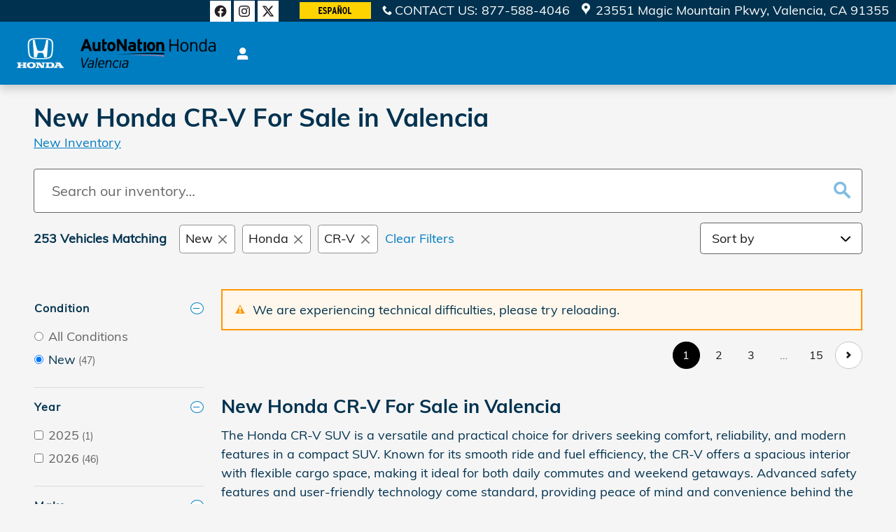

--- FILE ---
content_type: text/css;charset=utf-8
request_url: https://www.autonationhondavalencia.com/customcss/custom.css?r=1763072983000&_renderer=desktop
body_size: 552
content:
/* owen.perks SPANISH BUTTON 10061017 fbarfety */
.custom-espanol-header {right: 750px !important;}
.page-header.responsive-centered-nav .header-contact .header-default {width: calc(100% - 0px);}
.page-header.responsive-centered-nav .header-contact .links-locale {width: 0;}

/* fdbarfety 10087498 */
.index p, .index ul {font-size: 16px;}
.page-bd .inventory-featured-default img.photo.thumb {width: 100%;}
.page-bd .inventory-featured-default .pricing .label {white-space: inherit; width: 40%;}
.page-bd .inventory-featured-default .pricing .value {display: inline-block; width: 60%;}
.page-bd .inventory-featured-default .description {min-height: 110px; line-height: 1.4;}
.page-bd .inventory-featured-default .view-link {margin-bottom: 40px; width: 250px;}
.ddc-mega-menu-nav .inventory-search-form button[type=submit] {right: -20px; height: 72px;}

/* fdbarfety 10087498 Hours on one line */
.nav-fragment .ddc-span12 {padding-left: 8px; padding-right: 8px; font-size: .99em;}
.ddc-composer .nav-fragment .ddc-span12 {padding-left: 0; padding-right: 0; font-size: .99em;}
.page-bd .hours-default {font-size: .9em;}
.page-bd .hours-default .today {font-size: .9em;}
.page-bd .hours-default .ddc-list-columns>li .key {width:36%;}
.page-bd .hours-default .ddc-list-columns>li .value {width:64%;}
.page-bd .hours-default.box.box-padding {padding: 16px 10px;}
.page-bd .hours-default.ddc-content .widget-heading {margin: 0 0 24px 10px;}

/* fdbarfety 10087498 Map Hours on one line */
div#hours1-app-root {width: 314px;}

/* fdbarfety 10087498 */
.responsive-type [data-widget-id="content4"] .display-4 {font-size: 1.9rem;}

/* fdbarfety 10135553 */
.media-gallery-toolbar.absolute-left {left: inherit; right: 250px; top: 0;}
.media-gallery-toolbar .btn-border-radius-base {border-radius: 18px;}
.media-gallery-toolbar.border {border-radius: 20px !important; border: 2px solid var(--btn-default-border-color) !important; height: 56px;}
.media-gallery-toolbar .p-3 {padding: 12px !important;}
@media (max-width : 1199px) {.media-gallery-toolbar.absolute-left {left: inherit; right: 235px; height: 53px;}}

/* Gasworks - Custom styling for TRP link lists */
.trp-link-list { -webkit-column-count: 3; -moz-column-count: 3; column-count: 3; }
.trp-link-list li { -webkit-column-break-inside: avoid; -moz-column-break-inside: avoid; break-inside: avoid; }

--- FILE ---
content_type: application/javascript
request_url: https://pageview.activengage.com/overwatch/visit/record?sessionId=1251204slrkrdv4jio6g1s&siteId=2_2073&accountId=www.autonationhondavalencia.com&visitorId=1251204j1gvjtdba5qt18c&referrerUrl=&pageTitle=New%20Honda%20CR-V%20For%20Sale%20in%20Valencia%20%7C%20AutoNation%20Honda%20Valencia&pageUrl=https%3A%2F%2Fwww.autonationhondavalencia.com%2Finventory%2Fnew%2Fhonda-cr-v.htm&wsp=dealer.com&pagegroup=vdp-search&pageDescription=&callback=__aecb_cwb4pi7ky59s1bpmgr5m2qp43
body_size: 621
content:
__aecb_cwb4pi7ky59s1bpmgr5m2qp43({"status":"Poll","nextPollInterval":120000,"serverTime":"2025-12-04T01:15:24.5303836Z","pushPageUrl":null,"visit":{"id":"Visit/www.autonationhondavalencia.com_1251204slrkrdv4jio6g1s","siteId":"2_2073","accountId":"www.autonationhondavalencia.com","sessionId":"1251204slrkrdv4jio6g1s","visitorId":"1251204j1gvjtdba5qt18c","visitData":null,"numVisits":1,"numPages":1,"referrerUrl":null,"source":null,"keywords":null,"wsp":"dealer.com","wspSessionId":null,"wspSessionIndex":null,"visitDate":"2025-12-04T01:15:24.5287754Z","lastPollTime":"2025-12-04T01:15:24.5287825Z","lastPageVisited":"https://www.autonationhondavalencia.com/inventory/new/honda-cr-v.htm","lastPageVisitedTime":"2025-12-04T01:15:24.5287825Z","userAgent":"Mozilla/5.0 (Macintosh; Intel Mac OS X 10_15_7) AppleWebKit/537.36 (KHTML, like Gecko) Chrome/131.0.0.0 Safari/537.36; ClaudeBot/1.0; +claudebot@anthropic.com)","device":"Mac","isMobile":false,"language":"en","ip":"13.58.247.245","os":"Mac OS X 10.15.7","browser":"ClaudeBot 1.0","region":"Ohio","country":"US","chatId":null,"chatStatus":"NotInChat","clickPath":[{"url":"https://www.autonationhondavalencia.com/inventory/new/honda-cr-v.htm","visitTime":"2025-12-04T01:15:24.5287827Z","pagegroup":"vdp-search","wsp":"dealer.com","pageDescription":null,"pageTitle":"New Honda CR-V For Sale in Valencia | AutoNation Honda Valencia"}],"longitude":-83.0061,"latitude":39.9625,"visitorCommands":[],"pageGroup":"vdp-search","pageDescription":null},"wspSessionFound":false});

--- FILE ---
content_type: application/javascript
request_url: https://pageview.activengage.com/js/modules/invite.min.js?v=1.7.877
body_size: 23755
content:
/*!
 * ActivEngage - Pageview JS
 * Version: 1.7.877
 */
__ae([3],[function(e,t,n){e.exports=n(250).default,e.exports.default=e.exports},,,,,function(e,t,n){e.exports=n(253).default,e.exports.default=e.exports},,,,function(e,t,n){"use strict";var i=n(0),o=i.createVNode;e.exports=function(e){var t,n,i;return t=Number.isInteger(e.index)?e.index:0,i="ae-btn ae-"+(e.theme||"default")+(e.fill?" ae-fill":"")+(e.className?" "+e.className:""),e.text&&(n=o(2,"span",null,e.text)),o(2,"button",i,[e.children,n],{disabled:e.disabled,tabindex:t,onClick:e.onClick,"aria-label":e.actionLabel})}},function(e,t,n){"use strict";var i=n(0),o=i.createVNode;e.exports=function(e){var t="ae-icon"+(e.type?" ae-icon-"+e.type:""),n=e.width||512,i=e.height||512,r=e.x||0,a=e.y||0,s=[r,a,n,i].join(" "),l=e.discardAriaLabel?null:e.imgTitle+(e.imgDesc?" "+e.imgDesc:"");return o(2,"span",t,o(128,"svg",null,e.children,{role:"img","aria-label":l,viewBox:s,xmlns:"http://www.w3.org/2000/svg"}))}},,,,,,,,,,,,,,,,,,,,,,,,function(e,t,n){"use strict";var i=n(0),o=n(10),r=i.createVNode;e.exports=function(e){var t=e.color||"";return r(16,o,null,null,{type:"chat",width:119.8564,height:111.5461,imgTitle:"Chat Icon",children:[r(2,"path",null,null,{role:"presentation",d:"M48.5951,0C21.7567,0,0,17.9324,0,40.053,0,52.1071,6.4682,62.91,16.6919,70.2517a3.99,3.99,0,0,1,1.5486,3.96c-.65,3.5959-2.7485,6.7049-6.03,9.6994a2.3839,2.3839,0,0,0,1.5048,4.1338A39.3574,39.3574,0,0,0,40.4364,79.533a59.0482,59.0482,0,0,0,8.1587.573c26.8383,0,48.5951-17.9323,48.5951-40.053S75.4334,0,48.5951,0 Z",fill:t}),r(2,"path",null,null,{role:"presentation",d:"M103.3884,100.1072a5.1343,5.1343,0,0,1,1.6576-5.8525c9.13-7.2809,14.81-17.4818,14.81-28.78a34.6683,34.6683,0,0,0-6.647-20.2147,2.5045,2.5045,0,0,0-4.4952,1.0818c-1.8713,11.5337-8.1052,22.09-18.0378,30.2767C79.3292,85.9714,64.3837,91.122,48.5931,91.122q-2.86,0-5.6769-.2266A3.1964,3.1964,0,0,0,40.88,96.7308a55.1312,55.1312,0,0,0,30.3808,8.7971,58.6033,58.6033,0,0,0,10.45-.94,1.7909,1.7909,0,0,1,1.3277.2859,39.6209,39.6209,0,0,0,24.1841,6.6252,2.384,2.384,0,0,0,1.5048-4.1339A19.58,19.58,0,0,1,103.3884,100.1072 Z",fill:t})]})}},,,function(e,t,n){"use strict";e.exports={moduleName:"invite",languageStringSeparator:"_",cookies:{optOut:"ae-invite-optout",lastInviteLaunched:"ae-invite-launched"},closeIntervalMultiple:5,container:{id:"ae-invite-container",tag:"div"},animation:{length:15e3},animationTypes:{moveFromTo:"move-from-to",slideInOut:"slide-in-out",attachtolaunchbutton:"attach-to-launch-button"},states:{appearDelay:"Appear Delay",moveDelay:"Move Delay",moving:"Moving",finished:"Finished",showing:"Showing"}}},,,,function(e,t,n){"use strict";function i(e){if(!d.isES5Supported)return void p.warn("Browser does not meet the minimum requirements for invite.");e&&"object"==(void 0===e?"undefined":o(e))||(p.warn("Invite was loaded without a configuration"),e={}),this.settings.languageStrings=e.languageStrings,this.setTemplates(e.templates),this.initialize=this.initialize.bind(this),this.queryExistingInvites=this.queryExistingInvites.bind(this),this._close=this._close.bind(this),this.launch=this.launch.bind(this),this.onChatLaunched=this.onChatLaunched.bind(this),this.onSmsLaunched=this.onSmsLaunched.bind(this),this.onToggleWidgets=this.onToggleWidgets.bind(this),this.onCloseInvite=this.onCloseInvite.bind(this),this.onPageGroupDetected=this.onPageGroupDetected.bind(this),this.onUnload=this.onUnload.bind(this),u.onBrandingReady.subscribe(this.initialize),c.queryExistingInvites.subscribe(this.queryExistingInvites),s.loadDependencies(C)}var o="function"==typeof Symbol&&"symbol"==typeof Symbol.iterator?function(e){return typeof e}:function(e){return e&&"function"==typeof Symbol&&e.constructor===Symbol&&e!==Symbol.prototype?"symbol":typeof e},r=n(0),a=n(26),s=n(31),l=n(1).commands,u=n(1).events,c=n(1).callbacks,p=n(2),d=n(8),h=n(3),g=n(536),f=n(79).commands,m=n(79).events,v=n(37),y=n(538),b=n(53),x=new b({id:"ae-invite-container"}),C=[s.modules.branding],S=r.createVNode;i.prototype={settings:{},templates:{},currentlyShowing:null,activePageGroup:null,initialize:function(){l.launchInvite.subscribe(this.launch),u.onChatLaunched.subscribe(this.onChatLaunched),u.onSmsLaunched.subscribe(this.onSmsLaunched),l.toggleWidgets.subscribe(this.onToggleWidgets),l.unload.subscribe(this.onUnload),u.onPageGroupDetected.subscribe(this.onPageGroupDetected),f.closeInvite.subscribe(this.onCloseInvite)},dispose:function(){u.onBrandingReady.unsubscribe(this.init),c.queryExistingInvites.unsubscribe(this.queryExistingInvites),l.launchInvite.unsubscribe(this.launch),u.onChatLaunched.unsubscribe(this.onChatLaunched),u.onSmsLaunched.unsubscribe(this.onSmsLaunched),l.toggleWidgets.unsubscribe(this.onToggleWidgets),l.unload.unsubscribe(this.onUnload),u.onPageGroupDetected.unsubscribe(this.onPageGroupDetected),f.closeInvite.unsubscribe(this.onCloseInvite)},onUnload:function(){this.closeInvite(!1),this.dispose()},setTemplates:function(e){p.debug("Setting invite templates:",e),this.templates={},h.foreach(e,function(e,t,n){var i=new y(n,e);i.isValid()?this.templates[n]=i:p.debug("Ignoring set template since it is invalid: ",n,e)}.bind(this)),m.onTemplatesUpdated.trigger(this.templates)},getTemplates:function(){return this.templates},launch:function(e){if("object"!==(void 0===e?"undefined":o(e)))return p.error('Argument "params" must be an object.');var t=this.templates[e.template];if(!t)return p.error('Argument "params.template" is invalid. Template "'+e.template+'" does not exist under invite config. Cannot load invite.');this.render(t)&&h.setCookie(v.cookies.lastInviteLaunched,new Date-0)},triggerInviteCanceled:function(e){u.onInviteCanceled.trigger(),p.debug("Invite Launch cancelled.",e)},render:function(e){if(!d.isScreenSizeAtLeast(d.screenSizes.medium))return p.debug("Current screen size is too small to show invite.");if(a.isChatActive())return p.debug("A chat is currently active, invite display cancelled.");var t=this.activePageGroup;"chill"==e.displayFrequency&&(t="All");var n=this.getCloseTrackingCookie(t);if(n&&n.lastClose){if((new Date-new Date(n.lastClose))/1e3/60<=n.interval)return p.debug("Visitor has recently closed an invite, invite display cancelled for: "+n.interval+"min")}var i={cancel:!1,templateId:e.id};return u.onInviteLaunching.trigger(i),i.cancel?void this.triggerInviteCanceled(e):(m.onInviteLaunched.trigger(e),u.onInviteLaunched.trigger(e),p.debug("Showing invite",e),this.currentlyShowing=e,r.render(S(16,g,null,null,{languageStrings:this.settings.languageStrings,templateProps:e}),x.create()),!0)},getCloseTrackingCookie:function(e){e=e||"pgnd";var t=h.getCookie(v.cookies.optOut+":"+e);return t?JSON.parse(t):null},setCloseTrackingCookie:function(e,t){e=e||"pgnd",t&&h.setCookie(v.cookies.optOut+":"+e,JSON.stringify(t),(new Date).addHours(24))},_close:function(){this.closeInvite(!1)},onToggleWidgets:function(e){e&&!1===e.visible&&this.closeInvite(!1)},onChatLaunched:function(){this.closeInvite(!1)},onSmsLaunched:function(){this.closeInvite(!1)},onCloseInvite:function(e){this.closeInvite(e&&e.explicitClose)},onPageGroupDetected:function(e){this.activePageGroup=e},closeInvite:function(e){if(p.debug("Closing Invite and Setting Cookie per PG"),e)if("chill"==this.currentlyShowing.displayFrequency){var t=this.getCloseTrackingCookie("All")||{interval:1,lastClose:null};t.lastClose=new Date-0,t.interval=86400,this.setCloseTrackingCookie("All",t)}else{var t=this.getCloseTrackingCookie(this.activePageGroup)||{interval:1,lastClose:null};t.lastClose=new Date-0,t.interval=Math.min(Math.pow(v.closeIntervalMultiple,3),t.interval*v.closeIntervalMultiple),this.setCloseTrackingCookie(this.activePageGroup,t)}r.render(null,x.create()),this.currentlyShowing&&(u.onInviteClose.trigger({explicitClose:e}),m.onInviteClose.trigger({explicitClose:e})),this.currentlyShowing=null,x.remove()},queryExistingInvites:function(e){var t=h.map(this.templates,function(e,t,n){return e.animation===v.animationTypes.attachtolaunchbutton?e:null});return e.templateCount=this.templates.length,e.attachedToLaunchButton=t.length,!0}},e.exports=i},,,,,function(e,t,n){"use strict";e.exports={inviteSize:{regular:"regular",mini:"mini"},position:{top:"top",left:"left",bottom:"bottom",right:"right",centerX:"center-x",centerY:"center-y"}}},,,,,function(e,t,n){"use strict";var i=n(54),o=e.exports=new i({headerText:"Have Questions?",paragraphText:"Our experts are online and ready to assist!",subHeaderText:"Chat with an expert today.",buttonText:"Live Chat",chatShortButtonText:"Chat",smsShortButtonText:"Text",poweredByText:"Powered by",textBoxText:"Our experts are here to assist you. Simply click to begin chatting."});o.getInviteLanguageString=function(e,t){return o.getLanguageString(t+"-"+e)||o.getLanguageString(e)}},function(e,t,n){"use strict";var i=n(0),o=n(10),r=i.createVNode;e.exports=function(e){var t=e.color||"",n=e.height||500,i=e.width||500,a=!!e.discardAriaLabel;return r(16,o,null,null,{width:i,height:n,type:"close",imgTitle:"Close Icon",discardAriaLabel:a,children:r(2,"path",null,null,{role:"presentation",d:"M 50,0 L 250,200 L 450,0 L500,50 L 300,250 L 500,450 L450,500 L 250,300 L 50,500 L 0,450 L 200,250 L 0,50 Z",fill:t})})}},function(e,t,n){"use strict";var i="function"==typeof Symbol&&"symbol"==typeof Symbol.iterator?function(e){return typeof e}:function(e){return e&&"function"==typeof Symbol&&e.constructor===Symbol&&e!==Symbol.prototype?"symbol":typeof e},o=n(3);e.exports=function(e){var t,n,r,a,s=this;this.get=function(){return r||document.getElementById(t)},this.create=function(e){var i=s.get();if(i)return i;if(i=document.createElement(n),i.id=t,a&&(i.className=a),e){var r=document.getElementById(e);r||(r=document.createElement(n),r.id=e),r.appendChild(i)}else o.getDOMBody().appendChild(i);return i},this.remove=function(){if(0!=e.allowRemove){var t=s.get();if(t){if(t.remove)return t.remove();if(t.parentElement)return t.parentElement.removeChild(t)}}},this.removeChildren=function(){var e=s.get();return e&&Array.makeArray(e.children).forEach(function(e){e.remove()}),e},function(){if("object"!=(void 0===e?"undefined":i(e))&&(e={}),!(e.element&&e.element instanceof Element)&&String.isNullOrEmpty(e.id))throw'argument "props.id" or "props.element" is required.';t=e.id,r=e.element,a=e.initClass,n="div"}()}},function(e,t,n){"use strict";function i(e){this.language=o.getLanguage(),this.languageStrings={default:{}},this.requiredStrings=e||{},r.onLanguageChange.subscribe(this.onLanguageChange.bind(this))}var o=n(4),r=n(1).events,a=n(3),s=n(116);i.prototype={language:"default",languageStrings:{},_supportedLanguages:[{display:"English",value:"en"},{display:"Español",value:"es"},{display:"中文",value:"zh"},{display:"Tagalog",value:"tl"},{display:"Việtnam",value:"vi"},{display:"Français",value:"fr"},{display:"Deutsch",value:"de"},{display:"한국어",value:"ko"},{display:"العربية",value:"ar"},{display:"Русский",value:"ru"},{display:"Italiano",value:"it"},{display:"Português",value:"pt"},{display:"ਪੰਜਾਬੀ",value:"pa"},{display:"हिन्दी",value:"hi"}],getLanguageString:function(e){var t;return(t=this.languageStrings[this.language])&&t[e]?t[e]:(t=this.languageStrings.default)&&t[e]?t[e]:(t=this.requiredStrings,t&&t[e]?t[e]:"")},getLanguageStringVars:function(e){var t=this.getLanguageString(e);return s.replaceVariables(t)},onLanguageChange:function(e){this.language=e},setLanguageStrings:function(e){this.languageStrings=e},setRequiredLanguageStrings:function(e){this.requiredStrings=e},setSupportedLanguages:function(e){Array.isArray(e)&&(this._supportedLanguages=e)},getSupportedLanguages:function(){return a.clone(this._supportedLanguages)}},e.exports=i},function(e,t,n){"use strict";var i=n(65),o=n(36);e.exports={commands:{close:new i,clearDisplayPosition:new i,restoreDisplayPosition:new i},events:{onClose:new o}}},,,,,,function(e,t,n){"use strict";var i=n(0),o=n(52),r=i.createVNode;e.exports=function(e){var t,n;return t=Number.isInteger(e.index)?e.index:0,n="ae-close-btn ae-"+(e.theme||"default"),r(2,"button",n,r(16,o),{disabled:e.disabled,tabindex:t,onClick:e.onClick,"aria-label":"Close"})}},function(e,t,n){"use strict";var i=n(0),o=i.createVNode;e.exports=function(e){var t="ae-invite-content ae-"+(e.template||"default")+"-template ae-invite-"+(e.size||"regular");return o(2,"div",t,e.children,{onClick:e.onClick})}},function(e,t,n){"use strict";var i=n(0),o=i.createVNode;e.exports=function(e){return o(2,"div","ae-col-text",e.children)}},function(e,t,n){"use strict";var i=n(0),o=n(34),r=n(118),a=i.createVNode,s={getModelSection:function(e,t,n){var i=[];return e&&"no-model"==e?i.push(a(2,"span",t,a(16,o))):i.push(a(16,r,null,null,{src:n})),i}};e.exports=s},,,,,,function(e,t,n){"use strict";var i=n(0),o=i.createVNode;e.exports=function(e){return o(2,"img",null,null,{onError:e.onError,onLoad:e.onLoad,src:e.src,alt:e.altText})}},,,,,,,,function(e,t,n){"use strict";e.exports={parse:function(e,t,n,i,o){if("string"!=typeof e)return e;if(!e.trim())return null;var r="<"+t+">",a="</"+t+">",s="function"==typeof n,l="function"==typeof i;return e.includes(r)&&e.includes(a)?e.split(a).join(r).split(r).map(function(e,t){return e?t%2==1?l?i(e,o):e:s?n(e,o):e:null}):e}}},function(e,t,n){"use strict";var i=n(65),o=n(36);e.exports={commands:{closeInvite:new i},events:{onInviteLaunched:new o,onInviteClose:new o,onInviteStateChange:new o,onTemplatesUpdated:new o}}},,,,function(e,t,n){"use strict";var i=n(0),o=i.createVNode;e.exports=function(e){return o(2,"div","ae-header-text",e.children)}},,,,,,function(e,t,n){e.exports=n.p+"resources/images/adam.png"},,,,,,,,,,,,,,function(e,t,n){e.exports=n(252).default,e.exports.default=e.exports},,,,,,,,,,,,,function(e,t,n){"use strict";function i(){}var o=n(3);i.prototype={Dictionary:{},setVariable:function(e,t){this.Dictionary[e]=t||""},getVariable:function(e){return this.Dictionary[e]},replaceVariables:function(e){return String.isNullOrEmpty(e)?e:(o.foreach(this.Dictionary,function(t,n,i){e=e.replace(i,t)}),e)}},e.exports=new i},,function(e,t,n){"use strict";var i=n(0),o=i.createVNode;e.exports=function(e){return o(2,"div","ae-col-model",o(2,"img",null,null,{src:e.src,alt:"Our Digital Representative"}))}},function(e,t,n){"use strict";var i=n(0),o=i.createVNode;e.exports=function(e){return o(2,"div","ae-footer-row",e.children)}},function(e,t,n){"use strict";var i=n(0),o=i.createVNode;e.exports=function(e){return o(2,"div","ae-paragraph-text",e.children)}},function(e,t,n){"use strict";function i(){}var o=n(0),r=n(5),a=n(433),s=n(70),l=n(1).events,u=o.createVNode;i.prototype={getInitialState:function(){return this.onImageLoadFail=this.onImageLoadFail.bind(this),this.onBrandChange=this.onBrandChange.bind(this),{showImage:!1,url:null}},componentDidMount:function(){l.onBrandChange.subscribe(this.onBrandChange)},componentWillUnmount:function(){l.onBrandChange.unsubscribe(this.onBrandChange)},onBrandChange:function(e){var t=e?e.getImage(e.constants.imageTypes.invitePoweredByImage):null;this.setState({url:t,showImage:!String.isNullOrEmpty(t)})},onImageLoadFail:function(){this.setState({showImage:!1})},render:function(){return this.state.showImage?u(2,"div","ae-powered-by ae-powered-by-image",u(16,s,null,null,{onError:this.onImageLoadFail,src:this.state.url})):this.props.text?null:u(2,"div","ae-powered-by",[u(2,"span",null,props.text),u(16,a)])}},e.exports=r(new i)},function(e,t,n){"use strict";var i=n(0),o=i.createVNode;e.exports=function(e){return o(2,"div","ae-sub-header-text",e.children)}},function(e,t,n){"use strict";function i(e,t){return u(2,"span",null,e)}function o(e,t){return u(2,"a","ae-link",e,{onClick:t.onClick})}function r(e,t){return u(2,"span",null,e)}function a(e,t){return u(2,"span","ae-bold",e)}var s=n(0),l=n(78),u=s.createVNode;e.exports=function(e){var t,n;return t="string"==typeof e.children?e.children.split("\n"):e.children,t instanceof Array||(t=[t]),u(2,"div","ae-text-box",t.map(function(t){return t=t.split("{0}").join("<a>").split("{1}").join("</a>"),n=l.parse(t,"a",i,o,e),t=t.split("{0}").join("<b>").split("{1}").join("</b>"),n=l.parse(t,"b",r,a,e),u(2,"p",null,n)}))}},,,,,,,,,function(e,t,n){e.exports=n.p+"resources/images/adrianne.png"},function(e,t,n){e.exports=n.p+"resources/images/alana.png"},function(e,t,n){e.exports=n.p+"resources/images/alexis-with-glasses.png"},function(e,t,n){e.exports=n.p+"resources/images/alexis-without-glasses.png"},function(e,t,n){e.exports=n.p+"resources/images/amanda.png"},function(e,t,n){e.exports=n.p+"resources/images/amber.png"},function(e,t,n){e.exports=n.p+"resources/images/amy.png"},function(e,t,n){e.exports=n.p+"resources/images/andrew.png"},function(e,t,n){e.exports=n.p+"resources/images/angel.png"},function(e,t,n){e.exports=n.p+"resources/images/angela.png"},function(e,t,n){e.exports=n.p+"resources/images/anna.png"},function(e,t,n){e.exports=n.p+"resources/images/ashley.png"},function(e,t,n){e.exports=n.p+"resources/images/blake-alternate.png"},function(e,t,n){e.exports=n.p+"resources/images/blake.png"},function(e,t,n){e.exports=n.p+"resources/images/brad.png"},function(e,t,n){e.exports=n.p+"resources/images/brandi.png"},function(e,t,n){e.exports=n.p+"resources/images/bruce.png"},function(e,t,n){e.exports=n.p+"resources/images/carmen.png"},function(e,t,n){e.exports=n.p+"resources/images/charlie.png"},function(e,t,n){e.exports=n.p+"resources/images/chelsea.png"},function(e,t,n){e.exports=n.p+"resources/images/cheryl.png"},function(e,t,n){e.exports=n.p+"resources/images/cindy.png"},function(e,t,n){e.exports=n.p+"resources/images/covid-19.png"},function(e,t,n){e.exports=n.p+"resources/images/curtis.png"},function(e,t,n){e.exports=n.p+"resources/images/danielle.png"},function(e,t,n){e.exports=n.p+"resources/images/debra.png"},function(e,t,n){e.exports=n.p+"resources/images/derek.png"},function(e,t,n){e.exports=n.p+"resources/images/donna.png"},function(e,t,n){e.exports=n.p+"resources/images/elizabeth.png"},function(e,t,n){e.exports=n.p+"resources/images/emily.png"},function(e,t,n){e.exports=n.p+"resources/images/erica-alternate.png"},function(e,t,n){e.exports=n.p+"resources/images/erica.png"},function(e,t,n){e.exports=n.p+"resources/images/erin.png"},function(e,t,n){e.exports=n.p+"resources/images/eva.png"},function(e,t,n){e.exports=n.p+"resources/images/gabrielle.png"},function(e,t,n){e.exports=n.p+"resources/images/gwen.png"},function(e,t,n){e.exports=n.p+"resources/images/holly.png"},function(e,t,n){e.exports=n.p+"resources/images/jackie.png"},function(e,t,n){e.exports=n.p+"resources/images/james.png"},function(e,t,n){e.exports=n.p+"resources/images/janet.png"},function(e,t,n){e.exports=n.p+"resources/images/janice.png"},function(e,t,n){e.exports=n.p+"resources/images/jasmine.png"},function(e,t,n){e.exports=n.p+"resources/images/jennifer.png"},function(e,t,n){e.exports=n.p+"resources/images/jeremy.png"},function(e,t,n){e.exports=n.p+"resources/images/jessica.png"},function(e,t,n){e.exports=n.p+"resources/images/juliana.png"},function(e,t,n){e.exports=n.p+"resources/images/kaley.png"},function(e,t,n){e.exports=n.p+"resources/images/karen.png"},function(e,t,n){e.exports=n.p+"resources/images/kayla.png"},function(e,t,n){e.exports=n.p+"resources/images/kim.png"},function(e,t,n){e.exports=n.p+"resources/images/kristen.png"},function(e,t,n){e.exports=n.p+"resources/images/kristina.png"},function(e,t,n){e.exports=n.p+"resources/images/layla.png"},function(e,t,n){e.exports=n.p+"resources/images/linda.png"},function(e,t,n){e.exports=n.p+"resources/images/lisa.png"},function(e,t,n){e.exports=n.p+"resources/images/lisandra.png"},function(e,t,n){e.exports=n.p+"resources/images/louis.png"},function(e,t,n){e.exports=n.p+"resources/images/lucy.png"},function(e,t,n){e.exports=n.p+"resources/images/madison.png"},function(e,t,n){e.exports=n.p+"resources/images/maria.png"},function(e,t,n){e.exports=n.p+"resources/images/martin.png"},function(e,t,n){e.exports=n.p+"resources/images/mia.png"},function(e,t,n){e.exports=n.p+"resources/images/miranda.png"},function(e,t,n){e.exports=n.p+"resources/images/monique.png"},function(e,t,n){e.exports=n.p+"resources/images/nadine.png"},function(e,t,n){e.exports=n.p+"resources/images/naomi.png"},function(e,t,n){e.exports=n.p+"resources/images/natalie.png"},function(e,t,n){e.exports=n.p+"resources/images/natasha.png"},function(e,t,n){e.exports=n.p+"resources/images/nathan.png"},function(e,t,n){e.exports=n.p+"resources/images/nicole.png"},function(e,t,n){e.exports=n.p+"resources/images/nina.png"},function(e,t,n){e.exports=n.p+"resources/images/no-model.png"},function(e,t,n){e.exports=n.p+"resources/images/olivia.png"},function(e,t,n){e.exports=n.p+"resources/images/patricia.png"},function(e,t,n){e.exports=n.p+"resources/images/patrick.png"},function(e,t,n){e.exports=n.p+"resources/images/rachel.png"},function(e,t,n){e.exports=n.p+"resources/images/rafael.png"},function(e,t,n){e.exports=n.p+"resources/images/ray.png"},function(e,t,n){e.exports=n.p+"resources/images/rebecca.png"},function(e,t,n){e.exports=n.p+"resources/images/riley.png"},function(e,t,n){e.exports=n.p+"resources/images/robert.png"},function(e,t,n){e.exports=n.p+"resources/images/roman.png"},function(e,t,n){e.exports=n.p+"resources/images/sabrina.png"},function(e,t,n){e.exports=n.p+"resources/images/samantha.png"},function(e,t,n){e.exports=n.p+"resources/images/sandy.png"},function(e,t,n){e.exports=n.p+"resources/images/sarah.png"},function(e,t,n){e.exports=n.p+"resources/images/sasha.png"},function(e,t,n){e.exports=n.p+"resources/images/sharon.png"},function(e,t,n){e.exports=n.p+"resources/images/shelby.png"},function(e,t,n){e.exports=n.p+"resources/images/sonia.png"},function(e,t,n){e.exports=n.p+"resources/images/stacey.png"},function(e,t,n){e.exports=n.p+"resources/images/steve.png"},function(e,t,n){e.exports=n.p+"resources/images/susan.png"},function(e,t,n){e.exports=n.p+"resources/images/tammy.png"},function(e,t,n){e.exports=n.p+"resources/images/terri.png"},function(e,t,n){e.exports=n.p+"resources/images/tim.png"},function(e,t,n){e.exports=n.p+"resources/images/tina.png"},function(e,t,n){e.exports=n.p+"resources/images/vanessa.png"},function(e,t,n){e.exports=n.p+"resources/images/veronica.png"},,,,,,,,,,,,,,,,,,,,function(e,t,n){"use strict";function i(e){return!d(e.prototype)&&!d(e.prototype.render)}function o(e){var t=typeof e;return"string"===t||"number"===t}function r(e){return d(e)||c(e)}function a(e){return c(e)||!1===e||p(e)||d(e)}function s(e){return"function"==typeof e}function l(e){return"string"==typeof e}function u(e){return"number"==typeof e}function c(e){return null===e}function p(e){return!0===e}function d(e){return void 0===e}function h(e){return"object"==typeof e}function g(e){throw e||(e=ct),new Error("Inferno Error: "+e)}function f(e,t){var n={};if(e)for(var i in e)n[i]=e[i];if(t)for(var o in t)n[o]=t[o];return n}function m(){this.listeners=[]}function v(e,t,n,i){var o=kt.get(e);if(n)o||(o={items:new Map,docEvent:null},o.docEvent=C(e,o),kt.set(e,o)),t||Lt&&"onClick"===e&&L(i),o.items.set(i,n);else if(o){var r=o.items;r.delete(i)&&0===r.size&&(document.removeEventListener(b(e),o.docEvent),kt.delete(e))}}function y(e,t,n,i,o,r){for(var a=t;i>0;){if(o&&a.disabled)return;var s=n.get(a);if(s&&(i--,r.dom=a,s.event?s.event(s.data,e):s(e),e.cancelBubble))return;if(null===(a=a.parentNode))return}}function b(e){return e.substr(2).toLowerCase()}function x(){this.cancelBubble=!0,this.stopImmediatePropagation()}function C(e,t){var n=function(e){var n=t.items.size;if(n>0){e.stopPropagation=x;var i={dom:document};try{Object.defineProperty(e,"currentTarget",{configurable:!0,get:function(){return i.dom}})}catch(e){}y(e,e.target,t.items,n,"click"===e.type,i)}};return document.addEventListener(b(e),n),n}function S(){}function L(e){e.onclick=S}function k(e){return"checkbox"===e||"radio"===e}function w(e){var t=this.vNode,n=t.props||Pt,i=t.dom,o=n.value;if(n.onInput){var r=n.onInput;r.event?r.event(r.data,e):r(e)}else n.oninput&&n.oninput(e);var a=this.vNode,s=a.props||Pt;o!==s.value&&_(s,i)}function N(e){var t=this.vNode.props||Pt,n=t.onChange;n.event?n.event(n.data,e):n(e)}function T(e){e.stopPropagation();var t=this.vNode,n=t.props||Pt,i=t.dom;if(n.onClick){var o=n.onClick;o.event?o.event(o.data,e):o(e)}else n.onclick&&n.onclick(e);_(this.vNode.props||Pt,i)}function I(e,t,n,i,o){_(n,t),o&&(t.vNode=e,i&&(k(n.type)?(t.onclick=T,t.onclick.wrapped=!0):(t.oninput=w,t.oninput.wrapped=!0),n.onChange&&(t.onchange=N,t.onchange.wrapped=!0)))}function _(e,t){var n=e.type,i=e.value,o=e.checked,a=e.multiple,s=e.defaultValue,l=!r(i);n&&n!==t.type&&t.setAttribute("type",n),a&&a!==t.multiple&&(t.multiple=a),r(s)||l||(t.defaultValue=s+""),k(n)?(l&&(t.value=i),r(o)||(t.checked=o)):l&&t.value!==i?(t.defaultValue=i,t.value=i):r(o)||(t.checked=o)}function P(e,t){if("optgroup"===e.type){var n=e.children;if(dt(n))for(var i=0,o=n.length;i<o;i++)M(n[i],t);else $e(n)&&M(n,t)}else M(e,t)}function M(e,t){var n=e.props||Pt,i=e.dom;i.value=n.value,dt(t)&&-1!==t.indexOf(n.value)||n.value===t?i.selected=!0:r(t)&&r(n.selected)||(i.selected=n.selected||!1)}function O(e){var t=this.vNode,n=t.props||Pt,i=t.dom,o=n.value;if(n.onChange){var r=n.onChange;r.event?r.event(r.data,e):r(e)}else n.onchange&&n.onchange(e);var a=this.vNode,s=a.props||Pt;o!==s.value&&V(a,i,s,!1)}function D(e,t,n,i,o){V(e,t,n,i),o&&(t.vNode=e,i&&(t.onchange=O,t.onchange.wrapped=!0))}function V(e,t,n,i){n.multiple!==t.multiple&&(t.multiple=n.multiple);var o=e.children;if(!a(o)){var s=n.value;if(i&&r(s)&&(s=n.defaultValue),dt(o))for(var l=0,u=o.length;l<u;l++)P(o[l],s);else $e(o)&&P(o,s)}}function A(e){var t=this.vNode.props||Pt,n=t.onChange;n.event?n.event(n.data,e):n(e)}function B(e){var t=this.vNode,n=t.props||Pt,i=n.value;if(n.onInput){var o=n.onInput;o.event?o.event(o.data,e):o(e)}else n.oninput&&n.oninput(e);var r=this.vNode;i!==(r.props||Pt).value&&U(r,t.dom,!1)}function E(e,t,n,i,o){U(n,t,i),o&&(t.vNode=e,i&&(t.oninput=B,t.oninput.wrapped=!0,n.onChange&&(t.onchange=A,t.onchange.wrapped=!0)))}function U(e,t,n){var i=e.value,o=t.value;if(r(i)){if(n){var a=e.defaultValue;r(a)?""!==o&&(t.defaultValue="",t.value=""):a!==o&&(t.defaultValue=a,t.value=a)}}else o!==i&&(t.defaultValue=i,t.value=i)}function W(e,t,n,i,o,r){(512&e)>0?I(t,n,i,o,r):(2048&e)>0?D(t,n,i,o,r):(1024&e)>0&&E(t,n,i,o,r)}function j(e){return e.type&&k(e.type)?!r(e.checked):!r(e.value)}function R(e){for(var t=e.firstChild;t;)if(8===t.nodeType)if("!"===t.data){var n=document.createTextNode("");e.replaceChild(n,t),t=t.nextSibling}else{var i=t.previousSibling;e.removeChild(t),t=i||e.firstChild}else t=t.nextSibling}function z(e,t,n,i,o,r){var a=e.type,s=e.ref,l=e.props||Pt;if(r){var u=t.namespaceURI===mt,c=Pe(e,a,l,i,u,n),p=c._lastInput;c._vNode=e,Z(p,t,n,c._childContext,u),e.dom=p.dom,Te(e,s,c,n),c._updating=!1,ht.findDOMNodeEnabled&&Tt.set(c,t)}else{var d=De(e,a,l,i);Z(d,t,n,i,o),e.children=d,e.dom=d.dom,Ie(l,s,t,n)}return t}function F(e,t,n,i,o){var s=e.children,l=e.props,u=e.className,c=e.flags,p=e.ref;if(o=o||(128&c)>0,1!==t.nodeType||t.tagName.toLowerCase()!==e.type){var d=ke(e,null,n,i,o);return e.dom=d,je(t.parentNode,d,t),d}if(e.dom=t,a(s)?null===t.firstChild||He(t,l)||(t.textContent=""):q(s,t,n,i,o),l){var h=!1,g=(3584&c)>0;g&&(h=j(l));for(var f in l)ve(f,null,l[f],t,o,h);g&&W(c,e,t,l,!0,h)}return r(u)?""!==t.className&&t.removeAttribute("class"):o?t.setAttribute("class",u):t.className=u,p&&_e(t,p,n),t}function q(e,t,n,i,r){R(t);var a=t.firstChild;if(o(e))c(a)||3!==a.nodeType?""===e?t.appendChild(document.createTextNode("")):t.textContent=e:a.nodeValue!==e&&(a.nodeValue=e),c(a)||(a=a.nextSibling);else if(dt(e))for(var s=0,l=e.length;s<l;s++){var u=e[s];if(!c(u)&&h(u))if(c(a))Ce(u,t,n,i,r);else{var p=a.nextSibling;Z(u,a,n,i,r),a=p}}else c(a)?Ce(e,t,n,i,r):(Z(e,a,n,i,r),a=a.nextSibling);for(;a;){var d=a.nextSibling;t.removeChild(a),a=d}}function G(e,t){if(3!==t.nodeType){var n=Se(e,null);return e.dom=n,je(t.parentNode,n,t),n}var i=e.children;return t.nodeValue!==i&&(t.nodeValue=i),e.dom=t,t}function H(e,t){return e.dom=t,t}function Z(e,t,n,i,o){var r=e.flags;28&r?z(e,t,n,i,o,(4&r)>0):3970&r?F(e,t,n,i,o):1&r?G(e,t):4096&r?H(e,t):g()}function K(e,t,n){if(!c(t)){var i=t.firstChild;if(!c(i)){for(Z(e,i,n,Pt,!1),i=t.firstChild;i=i.nextSibling;)t.removeChild(i);return!0}}return!1}function Y(e,t,n,i){var o=e.type,r=Nt.get(o);if(!d(r)){var a=e.key,s=null===a?r.nonKeyed:r.keyed.get(a);if(!d(s)){var l=s.pop();if(!d(l))return le(l,e,null,t,n,i,!0),e.dom}}return null}function J(e){var t=e.type,n=e.key,i=Nt.get(t);if(d(i)&&(i={keyed:new Map,nonKeyed:[]},Nt.set(t,i)),c(n))i.nonKeyed.push(e);else{var o=i.keyed.get(n);d(o)&&(o=[],i.keyed.set(n,o)),o.push(e)}}function X(e,t,n,i){var o=e.type,r=wt.get(o);if(!d(r)){var a=e.key,s=null===a?r.nonKeyed:r.keyed.get(a);if(!d(s)){var l=s.pop();if(!d(l)){if(!ce(l,e,null,t,n,i,(4&e.flags)>0,!0))return e.dom}}}return null}function $(e){var t=e.ref;if(!t||!(t.onComponentWillMount||t.onComponentWillUnmount||t.onComponentDidMount||t.onComponentWillUpdate||t.onComponentDidUpdate)){var n=e.type,i=e.key,o=wt.get(n);if(d(o)&&(o={keyed:new Map,nonKeyed:[]},wt.set(n,o)),c(i))o.nonKeyed.push(e);else{var r=o.keyed.get(i);d(r)&&(r=[],o.keyed.set(i,r)),r.push(e)}}}function Q(e,t,n,i,o){var l=e.flags,u=e.dom;if(28&l){var p=e.children,g=(4&l)>0,f=e.props||Pt,m=e.ref;o||(g?p._unmounted||(c(ht.beforeUnmount)||ht.beforeUnmount(e),d(p.componentWillUnmount)||p.componentWillUnmount(),m&&!o&&m(null),p._unmounted=!0,ht.findDOMNodeEnabled&&Tt.delete(p),Q(p._lastInput,null,p._lifecycle,!1,o)):(r(m)||r(m.onComponentWillUnmount)||m.onComponentWillUnmount(u,f),Q(p,null,n,!1,o))),ht.recyclingEnabled&&!g&&(t||i)&&$(e)}else if(3970&l){var v=e.ref,y=e.props;!o&&s(v)&&v(null);var b=e.children;if(!r(b))if(dt(b))for(var x=0,C=b.length;x<C;x++){var S=b[x];!a(S)&&h(S)&&Q(S,null,n,!1,o)}else h(b)&&Q(b,null,n,!1,o);if(!c(y))for(var L in y)null!==y[L]&&me(L)&&(ye(L,y[L],null,u),y[L]=null);ht.recyclingEnabled&&(t||i)&&J(e)}c(t)||Re(t,u)}function ee(e){ht.findDOMNodeEnabled||g();var t=e&&e.nodeType?e:null;return Tt.get(e)||t}function te(e){for(var t=0,n=It.length;t<n;t++){var i=It[t];if(i.dom===e)return i}return null}function ne(e,t,n){var i={dom:e,input:t,lifecycle:n};return It.push(i),i}function ie(e){for(var t=0,n=It.length;t<n;t++)if(It[t]===e)return void It.splice(t,1)}function oe(e,t){if(_t===t&&g(),e!==ut){var n=te(t);if(c(n)){var i=new m;a(e)||(e.dom&&(e=Ke(e)),K(e,t,i)||Ce(e,t,i,Pt,!1),n=ne(t,e,i),i.trigger())}else{var o=n.lifecycle;o.listeners=[],r(e)?(Q(n.input,t,o,!1,!1),ie(n)):(e.dom&&(e=Ke(e)),ae(n.input,e,t,o,Pt,!1,!1)),n.input=e,o.trigger()}if(n){var s=n.input;if(s&&28&s.flags)return s.children}}}function re(e){return function(t,n){e||(e=t),oe(n,e)}}function ae(e,t,n,i,o,r,a){if(e!==t){var s=e.flags,l=t.flags;if(28&l){var u=(4&l)>0;28&s?ce(e,t,n,i,o,r,u,a):Oe(n,Ne(t,null,i,o,r,u),e,i,a)}else 3970&l?3970&s?le(e,t,n,i,o,r,a):Oe(n,ke(t,null,i,o,r),e,i,a):1&l?1&s?pe(e,t):Oe(n,Se(t,null),e,i,a):4096&l?4096&s?de(e,t):Oe(n,Le(t,null),e,i,a):Me(e,t,n,i,o,r,a)}}function se(e,t,n,i){$e(e)?Q(e,t,n,!0,i):dt(e)?ze(t,e,n,i):t.textContent=""}function le(e,t,n,i,o,a,s){var l=t.type;if(e.type!==l)We(e,t,n,i,o,a,s);else{var u=e.dom,c=e.props,p=t.props,d=e.children,h=t.children,g=e.flags,f=t.flags,m=t.ref,v=e.className,y=t.className;if(t.dom=u,a=a||(128&f)>0,d!==h&&ue(g,f,d,h,u,i,o,!0===a&&"foreignObject"!==t.type,s),c!==p){var b=c||Pt,x=p||Pt,C=!1;if(x!==Pt){var S=(3584&f)>0;S&&(C=j(x));for(var L in x){var k=x[L];ve(L,b[L],k,u,a,C)}S&&W(f,t,u,x,s,C)}if(b!==Pt)for(var w in b)r(x[w])&&!r(b[w])&&xe(w,b[w],u,f)}v!==y&&(r(y)?u.removeAttribute("class"):a?u.setAttribute("class",y):u.className=y),m&&(e.ref!==m||s)&&_e(u,m,i)}}function ue(e,t,n,i,r,s,l,u,c){var p=!1,d=!1;if(64&t?p=!0:(32&e)>0&&(32&t)>0?(d=!0,p=!0):a(i)?se(n,r,s,c):a(n)?o(i)?Ve(r,i):dt(i)?we(i,r,s,l,u):Ce(i,r,s,l,u):o(i)?o(n)?Ae(r,i):(se(n,r,s,c),Ve(r,i)):dt(i)?dt(n)?(p=!0,qe(n,i)&&(d=!0)):(se(n,r,s,c),we(i,r,s,l,u)):dt(n)?(ze(r,n,s,c),Ce(i,r,s,l,u)):$e(i)&&($e(n)?ae(n,i,r,s,l,u,c):(se(n,r,s,c),Ce(i,r,s,l,u))),p){var h=n.length,g=i.length;0===h?g>0&&we(i,r,s,l,u):0===g?ze(r,n,s,c):d?ge(n,i,r,s,l,u,c,h,g):he(n,i,r,s,l,u,c,h,g)}}function ce(e,t,n,i,s,l,u,p){var m=e.type,v=t.type,y=e.key,b=t.key;if(m!==v||y!==b)return We(e,t,n,i,s,l,p),!1;var x=t.props||Pt;if(u){var C=e.children;if(C._updating=!0,C._unmounted){if(c(n))return!0;je(n,Ne(t,null,i,s,l,(4&t.flags)>0),e.dom)}else{var S=!d(C.componentDidUpdate),L=C.state,k=S?f(L,null):L,w=C.props;t.children=C,C._isSVG=l;var N=C._lastInput,T=C._updateComponent(k,L,w,x,s,!1,!1);if(C._unmounted)return!1;var I,_=!0;r(C.getChildContext)||(I=C.getChildContext()),I=r(I)?s:f(s,I),C._childContext=I,a(T)?T=Je():T===ut?(T=N,_=!1):o(T)?T=Xe(T,null):dt(T)?g():h(T)&&(c(T.dom)||(T=Ke(T))),28&T.flags?T.parentVNode=t:28&N.flags&&(N.parentVNode=t),C._lastInput=T,C._vNode=t,_&&(ae(N,T,n,i,I,l,p),S&&C.componentDidUpdate&&C.componentDidUpdate(w,k),c(ht.afterUpdate)||ht.afterUpdate(t),ht.findDOMNodeEnabled&&Tt.set(C,T.dom)),t.dom=T.dom}C._updating=!1}else{var P=!0,M=e.props,O=t.ref,D=!r(O),V=e.children,A=V;t.dom=e.dom,t.children=V,y!==b?P=!0:D&&!r(O.onComponentShouldUpdate)&&(P=O.onComponentShouldUpdate(M,x)),!1!==P&&(D&&!r(O.onComponentWillUpdate)&&O.onComponentWillUpdate(M,x),A=v(x,s),a(A)?A=Je():o(A)&&A!==ut?A=Xe(A,null):dt(A)?g():h(A)&&(c(A.dom)||(A=Ke(A))),A!==ut&&(ae(V,A,n,i,s,l,p),t.children=A,D&&!r(O.onComponentDidUpdate)&&O.onComponentDidUpdate(M,x),t.dom=A.dom)),28&A.flags?A.parentVNode=t:28&V.flags&&(V.parentVNode=t)}return!1}function pe(e,t){var n=t.children,i=e.dom;t.dom=i,e.children!==n&&(i.nodeValue=n)}function de(e,t){t.dom=e.dom}function he(e,t,n,i,o,r,a,s,l){for(var u=s>l?l:s,c=0;c<u;c++){var p=t[c];p.dom&&(p=t[c]=Ke(p)),ae(e[c],p,n,i,o,r,a)}if(s<l)for(c=u;c<l;c++){var d=t[c];d.dom&&(d=t[c]=Ke(d)),Be(n,Ce(d,null,i,o,r))}else if(s>l)for(c=u;c<s;c++)Q(e[c],n,i,!1,a)}function ge(e,t,n,i,o,r,a,s,l){var u,p,h,g,f,m,v,y=s-1,b=l-1,x=0,C=0,S=e[x],L=t[C],k=e[y],w=t[b];L.dom&&(t[C]=L=Ke(L)),w.dom&&(t[b]=w=Ke(w));e:{for(;S.key===L.key;){if(ae(S,L,n,i,o,r,a),x++,C++,x>y||C>b)break e;S=e[x],L=t[C],L.dom&&(t[C]=L=Ke(L))}for(;k.key===w.key;){if(ae(k,w,n,i,o,r,a),y--,b--,x>y||C>b)break e;k=e[y],w=t[b],w.dom&&(t[b]=w=Ke(w))}}if(x>y){if(C<=b)for(m=b+1,f=m<l?t[m].dom:null;C<=b;)v=t[C],v.dom&&(t[C]=v=Ke(v)),C++,Ee(n,Ce(v,null,i,o,r),f)}else if(C>b)for(;x<=y;)Q(e[x++],n,i,!1,a);else{var N=y-x+1,T=b-C+1,I=new Array(T);for(u=0;u<T;u++)I[u]=-1;var _=!1,P=0,M=0;if(T<=4||N*T<=16){for(u=x;u<=y;u++)if(h=e[u],M<T)for(p=C;p<=b;p++)if(g=t[p],h.key===g.key){I[p-C]=u,P>p?_=!0:P=p,g.dom&&(t[p]=g=Ke(g)),ae(h,g,n,i,o,r,a),M++,e[u]=null;break}}else{var O=new Map;for(u=C;u<=b;u++)O.set(t[u].key,u);for(u=x;u<=y;u++)h=e[u],M<T&&(p=O.get(h.key),d(p)||(g=t[p],I[p-C]=u,P>p?_=!0:P=p,g.dom&&(t[p]=g=Ke(g)),ae(h,g,n,i,o,r,a),M++,e[u]=null))}if(N===s&&0===M)for(ze(n,e,i,a);C<T;)v=t[C],v.dom&&(t[C]=v=Ke(v)),C++,Ee(n,Ce(v,null,i,o,r),null);else{for(u=N-M;u>0;)h=e[x++],c(h)||(Q(h,n,i,!0,a),u--);if(_){var D=fe(I);for(p=D.length-1,u=T-1;u>=0;u--)-1===I[u]?(P=u+C,v=t[P],v.dom&&(t[P]=v=Ke(v)),m=P+1,Ee(n,Ce(v,null,i,o,r),m<l?t[m].dom:null)):p<0||u!==D[p]?(P=u+C,v=t[P],m=P+1,Ee(n,v.dom,m<l?t[m].dom:null)):p--}else if(M!==T)for(u=T-1;u>=0;u--)-1===I[u]&&(P=u+C,v=t[P],v.dom&&(t[P]=v=Ke(v)),m=P+1,Ee(n,Ce(v,null,i,o,r),m<l?t[m].dom:null))}}}function fe(e){var t,n,i,o,r,a=e.slice(0),s=[0],l=e.length;for(t=0;t<l;t++){var u=e[t];if(-1!==u){if(n=s[s.length-1],e[n]<u){a[t]=n,s.push(t);continue}for(i=0,o=s.length-1;i<o;)r=(i+o)/2|0,e[s[r]]<u?i=r+1:o=r;u<e[s[i]]&&(i>0&&(a[t]=s[i-1]),s[i]=t)}}for(i=s.length,o=s[i-1];i-- >0;)s[i]=o,o=a[o];return s}function me(e){return"o"===e[0]&&"n"===e[1]}function ve(e,t,n,i,o,a){if(t!==n){if(Ct.has(e)||a&&"value"===e)return;if(yt.has(e))e="autoFocus"===e?e.toLowerCase():e,i[e]=!!n;else if(vt.has(e)){var s=r(n)?"":n;i[e]!==s&&(i[e]=s)}else if(me(e))ye(e,t,n,i);else if(r(n))i.removeAttribute(e);else if("style"===e)be(t,n,i);else if("dangerouslySetInnerHTML"===e){var l=t&&t.__html,u=n&&n.__html;l!==u&&(r(u)||Ge(i,u)||(i.innerHTML=u))}else o&&bt.has(e)?i.setAttributeNS(bt.get(e),e,n):i.setAttribute(e,n)}}function ye(e,t,n,i){if(t!==n)if(St.has(e))v(e,t,n,i);else{var o=e.toLowerCase(),a=i[o];if(a&&a.wrapped)return;if(s(n)||r(n))i[o]=n;else{var l=n.event;l&&s(l)?i[o]=function(e){l(n.data,e)}:g()}}}function be(e,t,n){var i,o,a=n.style;if(l(t))return void(a.cssText=t);if(r(e)||l(e))for(i in t)o=t[i],a[i]=!u(o)||xt.has(i)?o:o+"px";else{for(i in t)(o=t[i])!==e[i]&&(a[i]=!u(o)||xt.has(i)?o:o+"px");for(i in e)r(t[i])&&(a[i]="")}}function xe(e,t,n,i){"value"===e?n.value=2048&i?null:"":"style"===e?n.removeAttribute("style"):me(e)?v(e,t,null,n):n.removeAttribute(e)}function Ce(e,t,n,i,o){var r=e.flags;return 3970&r?ke(e,t,n,i,o):28&r?Ne(e,t,n,i,o,(4&r)>0):4096&r?Le(e,t):1&r?Se(e,t):void g()}function Se(e,t){var n=document.createTextNode(e.children);return e.dom=n,c(t)||Be(t,n),n}function Le(e,t){var n=document.createTextNode("");return e.dom=n,c(t)||Be(t,n),n}function ke(e,t,n,i,r){var s;if(ht.recyclingEnabled&&(s=Y(e,n,i,r),!c(s)))return c(t)||Be(t,s),s;var l=e.flags;r=r||(128&l)>0,s=Ue(e.type,r);var u=e.children,p=e.props,d=e.className,h=e.ref;if(e.dom=s,!a(u))if(o(u))Ve(s,u);else{var g=!0===r&&"foreignObject"!==e.type;dt(u)?we(u,s,n,i,g):$e(u)&&Ce(u,s,n,i,g)}if(!c(p)){var f=!1,m=(3584&l)>0;m&&(f=j(p));for(var v in p)ve(v,null,p[v],s,r,f);m&&W(l,e,s,p,!0,f)}return null!==d&&(r?s.setAttribute("class",d):s.className=d),c(h)||_e(s,h,n),c(t)||Be(t,s),s}function we(e,t,n,i,o){for(var r=0,s=e.length;r<s;r++){var l=e[r];a(l)||(l.dom&&(e[r]=l=Ke(l)),Ce(e[r],t,n,i,o))}}function Ne(e,t,n,i,o,r){var a;if(ht.recyclingEnabled&&(a=X(e,n,i,o),!c(a)))return c(t)||Be(t,a),a;var s=e.type,l=e.props||Pt,u=e.ref;if(r){var p=Pe(e,s,l,i,o,n),d=p._lastInput;p._vNode=e,e.dom=a=Ce(d,null,n,p._childContext,o),c(t)||Be(t,a),Te(e,u,p,n),p._updating=!1,ht.findDOMNodeEnabled&&Tt.set(p,a)}else{var h=De(e,s,l,i);e.dom=a=Ce(h,null,n,i,o),e.children=h,Ie(l,u,a,n),c(t)||Be(t,a)}return a}function Te(e,t,n,i){t&&(s(t)?t(n):g());var o=!d(n.componentDidMount),r=ht.afterMount;!o&&c(r)||i.addListener(function(){n._updating=!0,r&&r(e),o&&n.componentDidMount(),n._updating=!1})}function Ie(e,t,n,i){t&&(r(t.onComponentWillMount)||t.onComponentWillMount(e),r(t.onComponentDidMount)||i.addListener(function(){return t.onComponentDidMount(n,e)}))}function _e(e,t,n){if(s(t))n.addListener(function(){return t(e)});else{if(a(t))return;g()}}function Pe(e,t,n,i,s,l){d(i)&&(i=Pt);var u=new t(n,i);if(e.children=u,u._blockSetState=!1,u.context=i,u.props===Pt&&(u.props=n),u._lifecycle=l,u._unmounted=!1,u._isSVG=s,!r(u.componentWillMount)){if(u._blockRender=!0,u.componentWillMount(),u._pendingSetState){var p=u.state,h=u._pendingState;if(null===p)u.state=h;else for(var m in h)p[m]=h[m];u._pendingSetState=!1,u._pendingState=null}u._blockRender=!1}var v;r(u.getChildContext)||(v=u.getChildContext()),r(v)?u._childContext=i:u._childContext=f(i,v),c(ht.beforeRender)||ht.beforeRender(u);var y=u.render(n,u.state,i);return c(ht.afterRender)||ht.afterRender(u),dt(y)?g():a(y)?y=Je():o(y)?y=Xe(y,null):(y.dom&&(y=Ke(y)),28&y.flags&&(y.parentVNode=e)),u._lastInput=y,u}function Me(e,t,n,i,o,r,a){Oe(n,Ce(t,null,i,o,r),e,i,a)}function Oe(e,t,n,i,o){Q(n,null,i,!1,o),je(e,t,n.dom)}function De(e,t,n,i){var r=t(n,i);return dt(r)?g():a(r)?r=Je():o(r)?r=Xe(r,null):(r.dom&&(r=Ke(r)),28&r.flags&&(r.parentVNode=e)),r}function Ve(e,t){""!==t?e.textContent=t:e.appendChild(document.createTextNode(""))}function Ae(e,t){var n=e.firstChild;c(n)?Ve(e,t):n.nodeValue=t}function Be(e,t){e.appendChild(t)}function Ee(e,t,n){r(n)?Be(e,t):e.insertBefore(t,n)}function Ue(e,t){return!0===t?document.createElementNS(mt,e):document.createElement(e)}function We(e,t,n,i,o,r,a){Q(e,null,i,!1,a);var s=Ce(t,null,i,o,r);t.dom=s,je(n,s,e.dom)}function je(e,t,n){e||(e=n.parentNode),e.replaceChild(t,n)}function Re(e,t){e.removeChild(t)}function ze(e,t,n,i){(!ht.recyclingEnabled||ht.recyclingEnabled&&!i)&&Fe(null,t,n,i),e.textContent=""}function Fe(e,t,n,i){for(var o=0,r=t.length;o<r;o++){var s=t[o];a(s)||Q(s,e,n,!0,i)}}function qe(e,t){return t.length>0&&!r(t[0])&&!r(t[0].key)&&e.length>0&&!r(e[0])&&!r(e[0].key)}function Ge(e,t){var n=document.createElement("i");return n.innerHTML=t,n.innerHTML===e.innerHTML}function He(e,t){return Boolean(t&&t.dangerouslySetInnerHTML&&t.dangerouslySetInnerHTML.__html&&Ge(e,t.dangerouslySetInnerHTML.__html))}function Ze(e,t,n,o,r,a,s,l){16&e&&(e=i(t)?4:8);var u={children:void 0===o?null:o,className:void 0===n?null:n,dom:null,flags:e,key:void 0===a?null:a,props:void 0===r?null:r,ref:void 0===s?null:s,type:t};return!0!==l&&st(u),null!==ht.createVNode&&ht.createVNode(u),u}function Ke(e){var t,n=e.flags;if(28&n){var i,r=e.props;if(c(r))i=Pt;else{i={};for(var s in r)i[s]=r[s]}t=Ze(n,e.type,null,null,i,e.key,e.ref,!0);var l=t.props,u=l.children;if(u)if(dt(u)){var p=u.length;if(p>0){for(var d=[],h=0;h<p;h++){var g=u[h];o(g)?d.push(g):!a(g)&&$e(g)&&d.push(Ke(g))}l.children=d}}else $e(u)&&(l.children=Ke(u));t.children=null}else if(3970&n){var f,m=e.children,v=e.props;if(null===v)f=Pt;else{f={};for(var y in v)f[y]=v[y]}t=Ze(n,e.type,e.className,m,f,e.key,e.ref,!m)}else 1&n&&(t=Xe(e.children,e.key));return t}function Ye(e,t){for(var n=[],i=arguments.length-2;i-- >0;)n[i]=arguments[i+2];var r=n,s=n.length;s>0&&!d(n[0])&&(t||(t={}),1===s&&(r=n[0]),d(r)||(t.children=r));var l;if(dt(e)){for(var u=[],c=0,p=e.length;c<p;c++)u.push(Ke(e[c]));l=u}else{var h=e.flags,g=e.className,m=e.key,v=e.ref;if(t&&(t.hasOwnProperty("className")&&(g=t.className),t.hasOwnProperty("ref")&&(v=t.ref),t.hasOwnProperty("key")&&(m=t.key)),28&h){l=Ze(h,e.type,g,null,e.props||t?f(e.props,t):Pt,m,v,!0);var y=l.props;if(y){var b=y.children;if(b)if(dt(b)){var x=b.length;if(x>0){for(var C=[],S=0;S<x;S++){var L=b[S];o(L)?C.push(L):!a(L)&&$e(L)&&C.push(Ke(L))}y.children=C}}else $e(b)&&(y.children=Ke(b))}l.children=null}else 3970&h?(r=t&&!d(t.children)?t.children:e.children,l=Ze(h,e.type,g,r,e.props||t?f(e.props,t):Pt,m,v,!1)):1&h&&(l=Xe(e.children,m))}return l}function Je(){return Ze(4096,null)}function Xe(e,t){return Ze(1,null,null,e,null,t)}function $e(e){return!!e.flags}function Qe(e,t){return t.key=e,t}function et(e,t){return u(e)&&(e="."+e),c(t.key)||"."===t.key[0]?Qe(e,t):t}function tt(e,t){return t.key=e+t.key,t}function nt(e,t,n,i){for(var r=e.length;n<r;n++){var s=e[n],l=i+"."+n;a(s)||(dt(s)?nt(s,t,0,l):(o(s)?s=Xe(s,null):($e(s)&&s.dom||s.key&&"."===s.key[0])&&(s=Ke(s)),s=c(s.key)||"."===s.key[0]?Qe(l,s):tt(i,s),t.push(s)))}}function it(e){var t;!0===e.$?e=e.slice():e.$=!0;for(var n=0,i=e.length;n<i;n++){var r=e[n];if(a(r)||dt(r)){var s=(t||e).slice(0,n);return nt(e,s,n,""),s}o(r)?(t||(t=e.slice(0,n)),t.push(et(n,Xe(r,null)))):$e(r)&&null!==r.dom||c(r.key)&&0==(64&r.flags)?(t||(t=e.slice(0,n)),t.push(et(n,Ke(r)))):t&&t.push(et(n,Ke(r)))}return t||e}function ot(e){return dt(e)?it(e):$e(e)&&null!==e.dom?Ke(e):e}function rt(e,t,n){3970&e.flags&&(r(n)&&t.hasOwnProperty("children")&&(e.children=t.children),t.hasOwnProperty("className")&&(e.className=t.className||null,delete t.className)),t.hasOwnProperty("ref")&&(e.ref=t.ref,delete t.ref),t.hasOwnProperty("key")&&(e.key=t.key,delete t.key)}function at(e){return"svg"===e?128:"input"===e?512:"select"===e?2048:"textarea"===e?1024:"media"===e?256:2}function st(e){var t=e.props,n=e.children;if(28&e.flags){var i=e.type,o=i.defaultProps;if(!r(o))if(t)for(var s in o)d(t[s])&&(t[s]=o[s]);else t=e.props=o;l(i)&&(e.flags=at(i),t&&t.children&&(e.children=t.children,n=t.children))}t&&(rt(e,t,n),a(t.children)||(t.children=ot(t.children))),a(n)||(e.children=ot(n))}function lt(e,t){return s(t)?{data:e,event:t}:null}Object.defineProperty(t,"__esModule",{value:!0});var ut="$NO_OP",ct="a runtime error occured! Use Inferno in development environment to find the error.",pt=!("undefined"==typeof window||!window.document),dt=Array.isArray;m.prototype.addListener=function(e){this.listeners.push(e)},m.prototype.trigger=function(){for(var e,t=this.listeners;e=t.shift();)e()};var ht={afterMount:null,afterRender:null,afterUpdate:null,beforeRender:null,beforeUnmount:null,createVNode:null,findDOMNodeEnabled:!1,recyclingEnabled:!1,roots:[]},gt="http://www.w3.org/1999/xlink",ft="http://www.w3.org/XML/1998/namespace",mt="http://www.w3.org/2000/svg",vt=new Set;vt.add("volume"),vt.add("defaultChecked");var yt=new Set;yt.add("muted"),yt.add("scoped"),yt.add("loop"),yt.add("open"),yt.add("checked"),yt.add("default"),yt.add("capture"),yt.add("disabled"),yt.add("readOnly"),yt.add("required"),yt.add("autoplay"),yt.add("controls"),yt.add("seamless"),yt.add("reversed"),yt.add("allowfullscreen"),yt.add("novalidate"),yt.add("hidden"),yt.add("autoFocus"),yt.add("selected"),yt.add("indeterminate");var bt=new Map;bt.set("xlink:href",gt),bt.set("xlink:arcrole",gt),bt.set("xlink:actuate",gt),bt.set("xlink:show",gt),bt.set("xlink:role",gt),bt.set("xlink:title",gt),bt.set("xlink:type",gt),bt.set("xml:base",ft),bt.set("xml:lang",ft),bt.set("xml:space",ft);var xt=new Set;xt.add("animationIterationCount"),xt.add("borderImageOutset"),xt.add("borderImageSlice"),xt.add("borderImageWidth"),xt.add("boxFlex"),xt.add("boxFlexGroup"),xt.add("boxOrdinalGroup"),xt.add("columnCount"),xt.add("flex"),xt.add("flexGrow"),xt.add("flexPositive"),xt.add("flexShrink"),xt.add("flexNegative"),xt.add("flexOrder"),xt.add("gridRow"),xt.add("gridColumn"),xt.add("fontWeight"),xt.add("lineClamp"),xt.add("lineHeight"),xt.add("opacity"),xt.add("order"),xt.add("orphans"),xt.add("tabSize"),xt.add("widows"),xt.add("zIndex"),xt.add("zoom"),xt.add("fillOpacity"),xt.add("floodOpacity"),xt.add("stopOpacity"),xt.add("strokeDasharray"),xt.add("strokeDashoffset"),xt.add("strokeMiterlimit"),xt.add("strokeOpacity"),xt.add("strokeWidth");var Ct=new Set;Ct.add("children"),Ct.add("childrenType"),Ct.add("defaultValue"),Ct.add("ref"),Ct.add("key"),Ct.add("checked"),Ct.add("multiple");var St=new Set;St.add("onClick"),St.add("onMouseDown"),St.add("onMouseUp"),St.add("onMouseMove"),St.add("onSubmit"),St.add("onDblClick"),St.add("onKeyDown"),St.add("onKeyUp"),St.add("onKeyPress");var Lt=pt&&!!navigator.platform&&/iPad|iPhone|iPod/.test(navigator.platform),kt=new Map,wt=new Map,Nt=new Map,Tt=new Map,It=ht.roots,_t=pt?document.body:null,Pt={},Mt={EMPTY_OBJ:Pt,NO_OP:ut,cloneVNode:Ye,createRenderer:re,createVNode:Ze,findDOMNode:ee,getFlagsForElementVnode:at,internal_DOMNodeMap:Tt,internal_isUnitlessNumber:xt,internal_normalize:st,internal_patch:ae,linkEvent:lt,options:ht,render:oe,version:"3.10.1"};t.default=Mt,t.EMPTY_OBJ=Pt,t.NO_OP=ut,t.cloneVNode=Ye,t.createRenderer=re,t.createVNode=Ze,t.findDOMNode=ee,t.getFlagsForElementVnode=at,t.internal_DOMNodeMap=Tt,t.internal_isUnitlessNumber=xt,t.internal_normalize=st,t.internal_patch=ae,t.linkEvent=lt,t.options=ht,t.render=oe,t.version="3.10.1"},,function(e,t,n){"use strict";function i(e){var t=typeof e;return"string"===t||"number"===t}function o(e){return u(e)||s(e)}function r(e){return s(e)||!1===e||l(e)||u(e)}function a(e){return"function"==typeof e}function s(e){return null===e}function l(e){return!0===e}function u(e){return void 0===e}function c(e){throw e||(e=y),new Error("Inferno Error: "+e)}function p(e,t){var n={};if(e)for(var i in e)n[i]=e[i];if(t)for(var o in t)n[o]=t[o];return n}function d(){this.listeners=[]}function h(e,t,n){var i=x.get(e);void 0===i&&(i=[],x.set(e,i),C.then(function(){x.delete(e),e._updating=!0,f(e,t,function(){for(var t=0,n=i.length;t<n;t++)i[t].call(e)}),e._updating=!1})),o(n)||i.push(n)}function g(e,t,n){a(t)&&(t=t(e.state,e.props,e.context));var i=e._pendingState;if(o(i))e._pendingState=t;else for(var r in t)i[r]=t[r];e._pendingSetState||e._blockRender?(e._pendingSetState=!0,a(n)&&e._blockRender&&e._lifecycle.addListener(n.bind(e))):e._updating?h(e,!1,n):(e._pendingSetState=!0,e._updating=!0,f(e,!1,n),e._updating=!1)}function f(e,t,n){if(!e._unmounted){if(t||!e._blockRender){e._pendingSetState=!1;var l=e._pendingState,u=e.state,d=p(u,l),h=e.props,g=e.context;e._pendingState=null;var f,y=e._updateComponent(u,d,h,h,g,t,!0),x=!0;if(r(y))f=m.createVNode(4096,null);else if(y===v)f=e._lastInput,x=!1;else if(i(y))f=m.createVNode(1,null,null,y);else{if(b(y))return c();f=y}var C=e._lastInput,S=e._vNode,L=C.dom&&C.dom.parentNode||(C.dom=S.dom);if(28&f.flags&&(f.parentVNode=S),e._lastInput=f,x){var k;o(e.getChildContext)||(k=e.getChildContext()),k=o(k)?e._childContext:p(g,k);var w=e._lifecycle;if(m.internal_patch(C,f,L,w,k,e._isSVG,!1),e._unmounted)return;w.trigger(),o(e.componentDidUpdate)||e.componentDidUpdate(h,u,g),s(m.options.afterUpdate)||m.options.afterUpdate(S)}var N=S.dom=f.dom;for(m.options.findDOMNodeEnabled&&m.internal_DOMNodeMap.set(e,f.dom);!o(S=S.parentVNode);)(28&S.flags)>0&&(S.dom=N)}else e.state=e._pendingState,e._pendingState=null;a(n)&&n.call(e)}}Object.defineProperty(t,"__esModule",{value:!0});var m=n(0),v="$NO_OP",y="a runtime error occured! Use Inferno in development environment to find the error.",b=Array.isArray;d.prototype.addListener=function(e){this.listeners.push(e)},d.prototype.trigger=function(){for(var e,t=this.listeners;e=t.shift();)e()};var x=new Map,C=Promise.resolve(),S=function(e,t){this.state=null,this._blockRender=!1,this._blockSetState=!0,this._pendingSetState=!1,this._pendingState=null,this._lastInput=null,this._vNode=null,this._unmounted=!1,this._lifecycle=null,this._childContext=null,this._isSVG=!1,this._updating=!0,this.props=e||m.EMPTY_OBJ,this.context=t||m.EMPTY_OBJ};S.prototype.forceUpdate=function(e){this._unmounted||f(this,!0,e)},S.prototype.setState=function(e,t){this._unmounted||(this._blockSetState?c():g(this,e,t))},S.prototype._updateComponent=function(e,t,n,i,r,a,s){if(!0===this._unmounted&&c(),n!==i||i===m.EMPTY_OBJ||e!==t||a){if(n!==i||i===m.EMPTY_OBJ){if(!o(this.componentWillReceiveProps)&&!s){if(this._blockRender=!0,this.componentWillReceiveProps(i,r),this._unmounted)return v;this._blockRender=!1}this._pendingSetState&&(t=p(t,this._pendingState),this._pendingSetState=!1,this._pendingState=null)}if(a||o(this.shouldComponentUpdate)||this.shouldComponentUpdate&&this.shouldComponentUpdate(i,t,r)){o(this.componentWillUpdate)||(this._blockSetState=!0,this.componentWillUpdate(i,t,r),this._blockSetState=!1),this.props=i,this.state=t,this.context=r,m.options.beforeRender&&m.options.beforeRender(this);var l=this.render(i,t,r);return m.options.afterRender&&m.options.afterRender(this),l}this.props=i,this.state=t,this.context=r}return v},S.prototype.render=function(e,t,n){},t.default=S},function(e,t,n){"use strict";function i(e){return a(e)||r(e)}function o(e){return"function"==typeof e}function r(e){return null===e}function a(e){return void 0===e}function s(e){return"object"==typeof e}function l(e){throw e||(e=b),new Error("Inferno Error: "+e)}function u(){this.listeners=[]}function c(e,t){for(var n in t)i(t[n])||(e[n]=t[n]);return e}function p(e){for(var t in e){var n=e[t];"function"!=typeof n||n.__bound||x.has(t)||((e[t]=n.bind(e)).__bound=!0)}}function d(e,t){void 0===t&&(t={});for(var n=0,i=e.length;n<i;n++){var o=e[n];o.mixins&&d(o.mixins,t);for(var r in o)o.hasOwnProperty(r)&&"function"==typeof o[r]&&(t[r]||(t[r]=[])).push(o[r])}return t}function h(e,t){return function(){for(var n,i=arguments,o=this,r=0,s=e.length;r<s;r++){var l=e[r],u=l.apply(o,i);t?n=t(n,u):a(u)||(n=u)}return n}}function g(e,t){if(!a(t)){s(t)||l("Expected Mixin to return value to be an object or null."),e||(e={});for(var n in t)t.hasOwnProperty(n)&&(e.hasOwnProperty(n)&&l("Mixins return duplicate key "+n+" in their return values"),e[n]=t[n])}return e}function f(e,t,n){var i=a(t[e])?n:n.concat(t[e]);t[e]="getDefaultProps"===e||"getInitialState"===e||"getChildContext"===e?h(i,g):h(i)}function m(e,t){for(var n in t)if(t.hasOwnProperty(n)){var i=t[n],r=void 0;r="getDefaultProps"===n?e:e.prototype,o(i[0])?f(n,r,i):r[n]=i}}function v(e){var t=function(e){function t(t,n){e.call(this,t,n),p(this),this.getInitialState&&(this.state=this.getInitialState())}return e&&(t.__proto__=e),t.prototype=Object.create(e&&e.prototype),t.prototype.constructor=t,t.prototype.replaceState=function(e,t){this.setState(e,t)},t.prototype.isMounted=function(){return!this._unmounted},t}(y);return t.displayName=e.displayName||"Component",t.propTypes=e.propTypes,t.mixins=e.mixins&&d(e.mixins),t.getDefaultProps=e.getDefaultProps,c(t.prototype,e),e.statics&&c(t,e.statics),e.mixins&&m(t,d(e.mixins)),t.defaultProps=a(t.getDefaultProps)?void 0:t.getDefaultProps(),t}Object.defineProperty(t,"__esModule",{value:!0});var y=function(e){return e&&"object"==typeof e&&"default"in e?e.default:e}(n(103)),b="a runtime error occured! Use Inferno in development environment to find the error.";u.prototype.addListener=function(e){this.listeners.push(e)},u.prototype.trigger=function(){for(var e,t=this.listeners;e=t.shift();)e()};var x=new Set;x.add("constructor"),x.add("render"),x.add("shouldComponentUpdate"),x.add("componentWillReceiveProps"),x.add("componentWillUpdate"),x.add("componentDidUpdate"),x.add("componentWillMount"),x.add("componentDidMount"),x.add("componentWillUnmount"),x.add("componentDidUnmount"),t.default=v},,function(e,t,n){"use strict";var i=n(3),o=e.exports={};!function(){i.foreach(Array.makeArray(arguments),function(e){var t=e.displayName.toLowerCase();o[t]=e})}(n(419),n(418),n(425),n(421),n(420),n(423),n(424),n(422))},function(e,t,n){"use strict";var i=n(1).events,o=n(2),r={nomodel:n(203),adam:n(89),adrianne:n(132),alana:n(133),alexiswithglasses:n(134),alexiswithoutglasses:n(135),amanda:n(136),amber:n(137),amy:n(138),andrew:n(139),angel:n(140),angela:n(141),anna:n(142),ashley:n(143),blakealternate:n(144),blake:n(145),brad:n(146),brandi:n(147),bruce:n(148),carmen:n(149),charlie:n(150),chelsea:n(151),cheryl:n(152),cindy:n(153),covid19:n(154),curtis:n(155),danielle:n(156),debra:n(157),derek:n(158),donna:n(159),elizabeth:n(160),emily:n(161),ericaalternate:n(162),erica:n(163),erin:n(164),eva:n(165),gabrielle:n(166),gwen:n(167),holly:n(168),jackie:n(169),james:n(170),janet:n(171),janice:n(172),jasmine:n(173),jennifer:n(174),jeremy:n(175),jessica:n(176),juliana:n(177),kaley:n(178),karen:n(179),kayla:n(180),kim:n(181),kristen:n(182),kristina:n(183),layla:n(184),linda:n(185),lisa:n(186),lisandra:n(187),louis:n(188),lucy:n(189),madison:n(190),maria:n(191),martin:n(89),mary:n(192),mia:n(193),miranda:n(194),monique:n(195),nadine:n(196),naomi:n(197),natalie:n(198),natasha:n(199),nathan:n(200),nicole:n(201),nina:n(202),olivia:n(204),patricia:n(205),patrick:n(206),rachel:n(207),rafael:n(208),ray:n(209),rebecca:n(210),riley:n(211),robert:n(212),roman:n(213),sabrina:n(214),samantha:n(215),sandy:n(216),sarah:n(217),sasha:n(218),sharon:n(219),shelby:n(220),sonia:n(221),stacey:n(222),steve:n(223),susan:n(224),tammy:n(225),terri:n(226),tim:n(227),tina:n(228),vanessa:n(229),veronica:n(230)},a=!1,s=e.exports={options:r,getDefaultKey:function(){return a?Object.keys(s.options)[0]:"amanda"},formatKey:function(e){var t=e;return"string"==typeof t&&(t=t.toLowerCase().trim().split("-").join("")),s.options[t]?e:s.getDefaultKey()},get:function(e){return"string"==typeof e&&(e=e.toLowerCase().trim().split("-").join("")),s.options[e]?s.options[e]:(o.debug("Could not find model: "+e+". It's likely that the configuration is out of date. Loading a default model instead."),a?s.options[Object.keys(s.options)[0]]:r.amanda)}};i.onBrandChange.subscribe(function(e){var t=e.getImageList(e.constants.imageListTypes.inviteModelImages);t?(a=!0,s.options=t):(a=!1,s.options=r)},null,2)},,,,,,,,,,,,,,,,,,,,,,,,,,,,,,,,,,,,,,,,,,,,,,,,,,,,,,,,,,,,,,,,,,,,,,,,,,,,,,,,,,,,,,,,,,,,,,,,,,,,,,,,,,,,,,,,,,,,,,,,,,,,,,,,,,,,,,,,,,,,,,,,,,,,,,,,,,,,,,,,,,function(e,t,n){"use strict";function i(e){function t(t){return(e.languageStrings||{})[t]||r.getLanguageString(e.id+d+t)||r.getLanguageString(t)}return g(16,a,null,null,{onClick:e.onClick,template:i.displayName,size:c.inviteSize.mini,children:[g(16,s,null,null,{children:[g(16,l,null,null,{children:t("headerText")}),g(16,u,null,null,{onClick:e.onLaunchChat,children:t("buttonText")})]}),h.getModelSection(e.modelName,"ae-col-no-model-details",e.model),g(16,p,null,null,{onClick:e.onClose})]})}var o=n(0),r=n(51),a=n(62),s=n(63),l=n(83),u=n(9),c=n(46),p=n(61),d=n(37).languageStringSeparator,h=n(64),g=o.createVNode;i.displayName="details-model-mini",i.labels=["headerText","buttonText"],e.exports=i},function(e,t,n){"use strict";function i(e){function t(t){return(e.languageStrings||{})[t]||r.getLanguageString(e.id+g+t)||r.getLanguageString(t)}return m(16,a,null,null,{onClick:e.onClick,template:i.displayName,size:d.inviteSize.regular,children:[m(16,s,null,null,{children:[m(16,l,null,null,{children:t("headerText")}),m(16,u,null,null,{children:t("subHeaderText")}),m(16,p,null,null,{onClick:e.onLaunchChat,children:t("buttonText")}),m(16,c,null,null,{text:t("poweredByText")})]}),f.getModelSection(e.modelName,"ae-col-no-model",e.model),m(16,h,null,null,{onClick:e.onClose})]})}var o=n(0),r=n(51),a=n(62),s=n(63),l=n(83),u=n(122),c=n(121),p=n(9),d=n(46),h=n(61),g=n(37).languageStringSeparator,f=n(64),m=o.createVNode;i.displayName="details-model-regular",i.labels=["headerText","subHeaderText","buttonText","poweredByText"],e.exports=i},function(e,t,n){"use strict";function i(e){function t(t){return(e.languageStrings||{})[t]||r.getLanguageString(e.id+d+t)||r.getLanguageString(t)}return g(16,a,null,null,{onClick:e.onClick,template:i.displayName,size:p.inviteSize.mini,children:[h.getModelSection(e.modelName,"ae-col-no-model-details",e.model),g(16,s,null,null,{children:[g(16,l,null,null,{children:t("headerText")}),g(16,u,null,null,{onClick:e.onLaunchChat,children:t("buttonText")})]}),g(16,c,null,null,{onClick:e.onClose})]})}var o=n(0),r=n(51),a=n(62),s=n(63),l=n(83),u=n(9),c=n(61),p=n(46),d=n(37).languageStringSeparator,h=n(64),g=o.createVNode;i.displayName="model-details-mini",i.labels=["headerText","buttonText"],e.exports=i},function(e,t,n){"use strict";function i(e){function t(t){return(e.languageStrings||{})[t]||r.getLanguageString(e.id+g+t)||r.getLanguageString(t)}return m(16,a,null,null,{template:i.displayName,size:h.inviteSize.regular,onClick:e.onClick,children:[f.getModelSection(e.modelName,"ae-col-no-model",e.model),m(16,s,null,null,{children:[m(16,l,null,null,{children:t("headerText")}),m(16,u,null,null,{children:t("subHeaderText")}),m(16,p,null,null,{onClick:e.onLaunchChat,children:t("buttonText")}),m(16,c,null,null,{text:t("poweredByText")})]}),m(16,d,null,null,{onClick:e.onClose})]})}var o=n(0),r=n(51),a=n(62),s=n(63),l=n(83),u=n(122),c=n(121),p=n(9),d=n(61),h=n(46),g=n(37).languageStringSeparator,f=n(64),m=o.createVNode;i.displayName="model-details-regular",i.labels=["headerText","subHeaderText","buttonText","poweredByText"],e.exports=i},function(e,t,n){"use strict";function i(e){function t(t){return(e.languageStrings||{})[t]||r.getLanguageString(e.id+h+t)||r.getLanguageString(t)}return f(16,a,null,null,{onClick:e.onClick,template:i.displayName,size:d.inviteSize.mini,children:[g.getModelSection(e.modelName,"ae-col-no-model-mini",e.model),f(16,s,null,null,{children:[f(16,l,null,null,{children:t("paragraphText")}),f(16,u,null,null,{children:[e.showChat?f(16,c,null,null,{onClick:e.onLaunchChat,children:t("chatShortButtonText")}):null,e.showSms?f(16,c,null,null,{onClick:e.onLaunchSms,children:t("smsShortButtonText")}):null]})]}),f(16,p,null,null,{onClick:e.onClose})]})}var o=n(0),r=n(51),a=n(62),s=n(63),l=n(120),u=n(119),c=n(9),p=n(61),d=n(46),h=n(37).languageStringSeparator,g=n(64),f=o.createVNode;i.displayName="model-text-mini",i.labels=["paragraphText","chatShortButtonText","smsShortButtonText"],e.exports=i},function(e,t,n){"use strict";function i(e){function t(t){return(e.languageStrings||{})[t]||r.getLanguageStringVars(e.id+d+t)||r.getLanguageStringVars(t)}return g(16,a,null,null,{template:i.displayName,size:p.inviteSize.regular,onClick:e.onClick,children:[h.getModelSection(e.modelName,"ae-col-no-model",e.model),g(16,s,null,null,{children:[g(16,l,null,null,{children:t("textBoxText")}),g(16,u,null,null,{onClick:e.onLaunchChat,children:t("buttonText")})]}),g(16,c,null,null,{onClick:e.onClose})]})}var o=n(0),r=n(51),a=n(62),s=n(63),l=n(123),u=n(9),c=n(61),p=n(46),d=n(37).languageStringSeparator,h=n(64),g=o.createVNode;i.displayName="model-textbox-regular",i.labels=["textBoxText","buttonText"],e.exports=i},function(e,t,n){"use strict";function i(e){function t(t){return(e.languageStrings||{})[t]||r.getLanguageString(e.id+h+t)||r.getLanguageString(t)}return f(16,a,null,null,{onClick:e.onClick,template:i.displayName,size:d.inviteSize.mini,children:[f(16,s,null,null,{children:[f(16,l,null,null,{children:t("paragraphText")}),f(16,u,null,null,{children:[e.showChat?f(16,c,null,null,{onClick:e.onLaunchChat,children:t("chatShortButtonText")}):null,e.showSms?f(16,c,null,null,{onClick:e.onLaunchSms,children:t("smsShortButtonText")}):null]})]}),g.getModelSection(e.modelName,"ae-col-no-model-mini",e.model),f(16,p,null,null,{onClick:e.onClose})]})}var o=n(0),r=n(51),a=n(62),s=n(63),l=n(120),u=n(119),c=n(9),p=n(61),d=n(46),h=n(37).languageStringSeparator,g=n(64),f=o.createVNode;i.displayName="text-model-mini",i.labels=["paragraphText","chatShortButtonText","smsShortButtonText"],e.exports=i},function(e,t,n){"use strict";function i(e){function t(t){return(e.languageStrings||{})[t]||r.getLanguageStringVars(e.id+d+t)||r.getLanguageStringVars(t)}return g(16,a,null,null,{template:i.displayName,size:p.inviteSize.regular,onClick:e.onClick,children:[g(16,s,null,null,{children:[g(16,l,null,null,{children:t("textBoxText")}),g(16,u,null,null,{onClick:e.onLaunchChat,children:t("buttonText")})]}),h.getModelSection(e.modelName,"ae-col-no-model",e.model),g(16,c,null,null,{onClick:e.onClose})]})}var o=n(0),r=n(51),a=n(62),s=n(63),l=n(123),u=n(9),c=n(61),p=n(46),d=n(37).languageStringSeparator,h=n(64),g=o.createVNode;i.displayName="textbox-model-regular",i.labels=["textBoxText","buttonText"],e.exports=i},,,,,,,,function(e,t,n){"use strict";var i=n(0),o=n(10),r=i.createVNode;e.exports=function(e){return r(16,o,null,null,{type:"activengage",width:340,height:64,imgTitle:"ActivEngage Icon",children:r(2,"g",null,[r(2,"path",null,null,{role:"presentation",d:"M24,44 A 14.5,16 0 1 1 24,20 L24,17 L34.5,17 L34.5,47 L24,47 Z M24,32 A 6.5,6.5 0 0 1 11,32 A 6.5,6.5 0 0 1 24,32 Z"}),r(2,"path",null,null,{role:"presentation",d:"M61,46 A 16,15.9 0 1 1 61,18 L61,27 A 7.6,7.2 0 1 0  61,37 Z"}),r(2,"path",null,null,{role:"presentation",d:"M63,17 L66,17 L66,8 L76,8 L76,17 L82,17 L82,26 L76,26 L76,47 L66,47 L66,26 L63,26 Z"}),r(2,"path",null,null,{role:"presentation",d:"M83,17 L94,17 L94,47 L83,47 Z M94,6 A 5.5,5.5 0 0 1 83,6 A 5.5,5.5 0 0 1 94,6 Z"}),r(2,"path",null,null,{role:"presentation",d:"M94,17 L106,17 L113,33 L120,17 L132,17 L117,47 L109,47 Z"}),r(2,"path",null,null,{role:"presentation",d:"M133.5,3 L158.5,3 L158.5,13 L145,13 L145,20 L158,20 L158,30 L145,30 L145,37 L158.5,37 L158.5,47 L133.5,47 Z"}),r(2,"path",null,null,{role:"presentation",d:"M163,17 L173.4,17 L173.4,21 A 11,9 0 0 1 194,25 L194,47 183.4,47 183.4,30 A 5,5 0 0 0 173,30 L173,47 L163,47 Z"}),r(2,"path",null,null,{role:"presentation",d:"M221,44 A 14.5,16 0 1 1 221,20 L221,17 L231.5,17 231.5,47 A 17.5,15 0 0 1 197,50.6 L209,50.6 A 7,10 0 0 0 221,44 Z M221,32 A 6.5,6.5 0 0 1 208,32 A 6.5,6.5 0 0 1 221,32 Z"}),r(2,"path",null,null,{role:"presentation",d:"M257.5,44 A 14.5,16 0 1 1 257.5,20 L257.5,17 L268,17 L268,47 L257.5,47 Z M257.5,32 A 6.5,6.5 0 0 1 244.5,32 A 6.5,6.5 0 0 1 257.5,32 Z"}),r(2,"path",null,null,{role:"presentation",d:"M294.5,44 A 14.5,16 0 1 1 294.5,20 L294.5,17 L305,17 305,47 A 17.5,15 0 0 1 270.5,50.6 L282.5,50.6 A 7,10 0 0 0 294.5,44 Z M294.5,32 A 6.5,6.5 0 0 1 281.5,32 A 6.5,6.5 0 0 1 294.5,32 Z"}),r(2,"path",null,null,{role:"presentation",d:"M339.7,38 A 16.5,16 0 0 1 323.5,48 A 16.5,16 0 0 1 323.5,16 A 16.5,16 0 0 1 339.8,34 L318,34 A 6.5,6 0 0 0 329.8,38 Z M318,28 A 6,5 0 0 1 330,28 Z"})],{role:"presentation","fill-rule":"evenodd"})})}},,,,,,,,,,,,,,,,,,,,,,,,,,,,,,,,,,,,,,,,,,,,,,,,,,,,,,,,,,,,,,,,,,,,,,,,,,,,,,,,,,,,,,,,,,,,,,,,,,,,,,,function(e,t,n){"use strict";function i(){}var o="function"==typeof Symbol&&"symbol"==typeof Symbol.iterator?function(e){return typeof e}:function(e){return e&&"function"==typeof Symbol&&e.constructor===Symbol&&e!==Symbol.prototype?"symbol":typeof e},r=n(0),a=n(5),s=n(4),l=n(26),u=n(1).events,c=(n(1).commands,n(1).callbacks),p=n(55).commands,d=n(79).commands,h=n(79).events,g=n(51),f=n(537),m=n(37),v=n(2),y=n(3),b=n(255),x=n(29),C=n(11),S=n(46).position,L=y.map(m.animationTypes,function(e){return e}),k=r.createVNode;i.prototype={getInitialState:function(){return this.appear=this.appear.bind(this),this.disappear=this.disappear.bind(this),this.position=this.position.bind(this),this.startSlide=this.startSlide.bind(this),this.startAnimation=this.startAnimation.bind(this),this.onClose=this.onClose.bind(this),this.onLaunchChat=this.onLaunchChat.bind(this),this.onLaunchSms=this.onLaunchSms.bind(this),this.onLaunchDeal=this.onLaunchDeal.bind(this),this.onLanguageChange=this.onLanguageChange.bind(this),this.onBrandChange=this.onBrandChange.bind(this),this.componentWillUnmount=this.componentWillUnmount.bind(this),this.updateLaunchOptions=this.updateLaunchOptions.bind(this),this.getAttachedPositionStyles=this.getAttachedPositionStyles.bind(this),this.onWspBannerStatusChange=this.onWspBannerStatusChange.bind(this),this.setSettings(),{language:s.getLanguage(),show:!1,paused:!0,position:[],styles:null,launchOptions:l.getAvailableLaunchOptions(),wspBannerVisible:!1,wspBannerClass:""}},setSettings:function(){if(this.props.languageStrings&&g.setLanguageStrings(this.props.languageStrings),"object"!=o(this.props.templateProps)&&(this.props.templateProps={}),!b[this.props.templateProps.template])return v.error('Template "'+props.template+'" not found. Closing invite.'),d.closeInvite.trigger();(!this.props.templateProps.animation||L.indexOf(this.props.templateProps.animation)<0)&&(this.props.templateProps.animation=m.animationTypes.moveFromTo)},componentDidMount:function(){u.onAvailableLaunchOptionsChange.subscribe(this.updateLaunchOptions),u.onLanguageChange.subscribe(this.onLanguageChange),u.onBrandChange.subscribe(this.onBrandChange),u.onResize.subscribe(this.position),u.onWspBannerStatusChange.subscribe(this.onWspBannerStatusChange),h.onInviteClose.subscribe(this.componentWillUnmount);var e=this.props.templateProps.appearDelay;("number"!=typeof e||e<0)&&(e=0),v.debug("Waiting "+Math.floor(e/1e3)+" seconds to show invite."),this.timeoutId&&clearTimeout(this.timeoutId),this.timeoutId=setTimeout(this.appear,e)},componentWillUnmount:function(){switch(this.timeoutId&&(clearTimeout(this.timeoutId),this.timeoutId=null),u.onAvailableLaunchOptionsChange.unsubscribe(this.updateLaunchOptions),u.onLanguageChange.unsubscribe(this.onLanguageChange),u.onBrandChange.unsubscribe(this.onBrandChange),u.onWspBannerStatusChange.unsubscribe(this.onWspBannerStatusChange),u.onResize.unsubscribe(this.position),h.onInviteClose.unsubscribe(this.componentWillUnmount),this.props.templateProps.animation){case m.animationTypes.slideInOut:this.state.show&&this.state.position&&p.restoreDisplayPosition.trigger(this.state.position)}},onWspBannerStatusChange:function(e){this.bannerStatusChangeHasRun?e.visible||this.state.wspBannerVisible==e.visible||this.setState({wspBannerClass:e.bannerPositioningClass,wspBannerVisible:e.visible,bannerWsp:e.wsp}):this.setState({wspBannerClass:e.bannerPositioningClass,wspBannerVisible:e.visible,bannerWsp:e.wsp}),this.bannerStatusChangeHasRun=!0},onBrandChange:function(e){this.setState({brand:e.name})},getLaunchParams:function(e){var t={source:m.moduleName,data:{launchSource:m.moduleName}};return e&&(t.data.event=e),c.getOnClickActionParams.trigger(t),t},onLaunchDeal:function(e){d.closeInvite.trigger(),x.launchDigitalRetailing(this.getLaunchParams(e))},onLaunchSms:function(e){d.closeInvite.trigger(),x.launchSms(this.getLaunchParams(e))},onLaunchChat:function(e){d.closeInvite.trigger(),x.launchChat(this.getLaunchParams(e))},getPositionState:function(){var e=null,t=null,n=this.state.bannerWsp&&"dealerinspire"==this.state.bannerWsp?130:0;switch(this.props.templateProps.animation){case m.animationTypes.moveFromTo:e=f.parse(this.props.templateProps.to),t=f.getStyles(this.container,this.props.templateProps.from,this.props.templateProps.to,n);break;case m.animationTypes.slideInOut:e=f.parse(this.props.templateProps.position);break;case m.animationTypes.attachtolaunchbutton:e=f.parse(this.props.templateProps.position),t=this.getAttachedPositionStyles()}return{position:e,styles:t}},getAttachedPositionStyles:function(){var e=C.findElementsByTag(C.tags.data.launchSource);if(0==e.length)return{};e=e[0];var t=(this.container.getBoundingClientRect(),e.getBoundingClientRect()),n=f.parse(this.props.templateProps.position),i=n.includes(S.left),o=n.includes(S.top),r={};return r.left=i?t.right-this.container.offsetWidth+"px":t.left+"px",r.top=o?t.top-this.container.offsetHeight:t.top+t.height+"px",r},startAnimation:function(){v.debug("Starting animation of invite.");var e=this.getPositionState();e.paused=!1,e.show=!0,h.onInviteStateChange.trigger(m.states.moving,this.props.templateProps.animation),this.setState(e)},disappear:function(){this.timeoutId&&clearTimeout(this.timeoutId);var e;switch(this.props.templateProps.animation){case m.animationTypes.slideInOut:e=this.getPositionState(),e.show=!1,p.restoreDisplayPosition.trigger(e.position),h.onInviteStateChange.trigger(m.states.finished,this.props.templateProps.animation),this.setState(e),this.timeoutId&&clearTimeout(this.timeoutId),this.timeoutId=setTimeout(d.closeInvite.trigger,5e3)}},startSlide:function(){p.clearDisplayPosition.trigger(this.state.position),h.onInviteStateChange.trigger(m.states.showing,this.props.templateProps.animation),this.setState({show:!0}),this.timeoutId&&clearTimeout(this.timeoutId),this.timeoutId=setTimeout(this.disappear,this.props.templateProps.showDuration||15e3)},appear:function(){u.onInviteShown.trigger();var e;switch(this.props.templateProps.animation){case m.animationTypes.slideInOut:e=this.getPositionState(),this.setState(e),this.timeoutId&&clearTimeout(this.timeoutId),this.timeoutId=setTimeout(this.startSlide,500);break;case m.animationTypes.moveFromTo:var t=this.props.templateProps.moveDelay;"number"==typeof t&&t>=0?(v.debug("Showing invite and waiting "+Math.round(t/1e3)+" seconds for invite to start animating."),e=this.getPositionState(),e.show=!0,e.paused=!0,this.setState(e),h.onInviteStateChange.trigger(m.states.moveDelay,this.props.templateProps.animation),this.timeoutId&&clearTimeout(this.timeoutId),this.timeoutId=setTimeout(this.startAnimation,t)):this.startAnimation();break;case m.animationTypes.attachtolaunchbutton:e=this.getPositionState(),e.show=!0,this.setState(e)}},position:function(){var e=this.getPositionState();this.setState(e)},onLanguageChange:function(e){e!=this.state.language&&this.setState({language:e})},onClose:function(){d.closeInvite.trigger({explicitClose:!0})},updateLaunchOptions:function(){this.setState({launchOptions:l.getAvailableLaunchOptions()})},nameOf:function(e){return e.displayName.toLowerCase()},setContainerRef:function(e){this.container=e},render:function(){var e=b[this.props.templateProps.template],t="ae-invite";switch(t+=" "+y.map(this.state.position,function(e){return"ae-pos-"+e}).join(" "),this.state.wspBannerVisible&&(t+=" "+this.state.wspBannerClass),this.props.templateProps.animation){case m.animationTypes.moveFromTo:this.state.styles&&(t+=" ae-anim"),this.state.show&&this.state.position||(t+=" ae-hide"),this.state.paused&&(t+=" ae-paused");break;case m.animationTypes.slideInOut:case m.animationTypes.attachtolaunchbutton:this.state.show&&this.state.position||(t+=" ae-hide")}return k(2,"div",t,e?k(16,e,null,null,{id:this.props.templateProps.id,onLaunchSms:this.onLaunchSms,onLaunchChat:this.onLaunchChat,onLaunchDeal:this.onLaunchDeal,model:this.props.templateProps.model,modelName:this.props.templateProps.modelName,showSms:this.state.launchOptions[l.launchOptions.sms],showChat:this.state.launchOptions[l.launchOptions.chat],onClose:this.onClose}):null,{style:this.state.styles,type:this.props.templateProps.animation},null,this.setContainerRef)}},e.exports=a(new i)},function(e,t,n){"use strict";var i=n(46).position,o=n(37),r=n(2),a={parse:function(e){if(String.isNullOrEmpty(e))return[];var t=[];return e.split(" ").forEach(function(e){i[e]&&t.push(e)}),!t.length||t.includes(i.bottom)&&t.includes(i.top)||t.includes(i.left)&&t.includes(i.right)?[]:(t.includes(i.bottom)||t.includes(i.top)||t.push(i.centerY),t.includes(i.left)||t.includes(i.right)||t.push(i.centerX),t)},getStyles:function(e,t,n,s){if(!(e instanceof Element))return{};var l,u,c,p,d,h,g,f,m,v,y;return l=a.parse(t).join(" "),u=a.parse(n).join(" "),String.isNullOrEmpty(u)||String.isNullOrEmpty(l)?(r.warn("Unrecognized properties for invite path. From="+t+", To="+n+"."),{}):(d=e.getBoundingClientRect(),c=window.innerWidth-d.width,p=window.innerHeight-s-d.height,h=g=f=m=v=y=0,l.includes(i.centerX)?h=c/2:l.includes(i.right)&&(h=c),u.includes(i.centerX)?g=(c+d.width)/2:u.includes(i.right)&&(g=c),l.includes(i.centerY)?f=p/2:l.includes(i.bottom)&&(f=p),u.includes(i.centerY)?m=(p+d.height)/2:u.includes(i.bottom)&&(m=p),v=h-g,y=f-m,{transform:"translate("+v.toFixed(2)+"px, "+y.toFixed(2)+"px)",animationDuration:(o.animation.length/1e3).toFixed(2)+"s"})}};e.exports=a},function(e,t,n){"use strict";function i(e,t){switch("object"!=(void 0===t?"undefined":o(t))&&(t={}),"string"!=typeof e&&(e=""),this.onBrandChange=this.onBrandChange.bind(this),this.id=e,this.template=t.template,this.model=r.get(t.model),this.animation=t.animation,this.appearDelay="number"==typeof t.appearDelay?t.appearDelay:1e4,this.showDuration=t.showDuration,this.displayFrequency=t.displayFrequency,this.modelName=t.model,t.animation){case a.animationTypes.attachtolaunchbutton:this.animation=a.animationTypes.attachtolaunchbutton,this.position=t.position;break;case a.animationTypes.slideInOut:this.animation=a.animationTypes.slideInOut,this.position=t.position;break;case a.animationTypes.moveFromTo:default:this.animation=a.animationTypes.moveFromTo,this.from=t.from,this.to=t.to,this.moveDelay=t.moveDelay,this.onEnd=t.onEnd,this.animTime=15e3}this.getRaw=function(){return t},s.onBrandChange.subscribe(this.onBrandChange,null,1)}var o="function"==typeof Symbol&&"symbol"==typeof Symbol.iterator?function(e){return typeof e}:function(e){return e&&"function"==typeof Symbol&&e.constructor===Symbol&&e!==Symbol.prototype?"symbol":typeof e},r=(n(46),n(256)),a=n(37),s=n(1).events;i.prototype={onBrandChange:function(){this.model=r.get(this.getRaw().model)},isValid:function(){return!String.isNullOrEmpty(this.id)&&!String.isNullOrEmpty(this.template)&&!String.isNullOrEmpty(this.model)}},e.exports=i}]);

--- FILE ---
content_type: application/x-javascript
request_url: https://www.autonationhondavalencia.com/static/ws/tagging/bundle.1689.601c5fc3936a0d4bf96cfe01b77fafea.js
body_size: 3680
content:
"use strict";(globalThis.webpackChunkws_tagging=globalThis.webpackChunkws_tagging||[]).push([[1689],{1689:(e,a,t)=>{t.r(a),t.d(a,{default:()=>o});const i=JSON.parse('{"Li":{"BUILD_AND_PRICE":"sales","EPRICE":"sales","FINANCE":"credit","GLOBAL_VEHICLE_INCENTIVE_LEAD":"sales","INFO_REQUEST":"sales","INSTANCE_EPRICE":"sales","INVENTORY_LEAD_INTEREST":"sales","INVENTORY_SEARCH":"sales","INVENTORY_SEARCH_LEAD":"sales","INVENTORYFINDER":"sales","MAKE_AN_OFFER":"sales","MENU_DRIVER":"sales","MSLP":"sales","QUICKQUOTE":"sales","RENTAL":"sales","RESERVE":"sales","SHOWROOM":"sales","SMS_SHARE":"sales","SPECIALS_EMAIL_A_FRIEND":"sales","TEST_DRIVE":"sales","TRADE_IN":"sales","VEHICLE_LEAD":"sales","PROMO-CTA-LEAD":"service","SERVICE":"service","BODYSHOP":"service","SERVICE_APPT":"service","PARTS":"parts","PARTS_ORDER":"parts"}}'),n=()=>{var e;return"mobile"===(null===(e=window)||void 0===e||null===(e=e.DDC)||void 0===e||null===(e=e.dataLayer)||void 0===e||null===(e=e.page)||void 0===e||null===(e=e.attributes)||void 0===e?void 0:e.layoutType)},o={events:{"ddc.page.view":[{payload:{shared:["[[mapping.configuration.sharedPayloads.sharedProps]]","[[mapping.configuration.sharedPayloads.vehicleData]]",{logic:{mustEqual:{"mapping.pagealias.pageType":"itemlist"}},payload:{item_id:"{{REMOVEKEY}}",item_number:"{{REMOVEKEY}}",item_condition:"{{REMOVEKEY}}",item_fuel_type:"{{REMOVEKEY}}",item_inventory_date:"{{REMOVEKEY}}",item_price:"{{REMOVEKEY}}",itemlist_type:"[[fn.getItemlistType()]]"}},{logic:{mustEqual:{"mapping.pagealias.pageType":"item"}},payload:{item_results:"{{REMOVEKEY}}"}},{logic:{"mapping.pagealias.pageType":"showroom"},payload:{item_id:"{{EMPTYSTRING}}",item_number:"{{EMPTYSTRING}}",item_condition:"{{EMPTYSTRING}}",item_variant:"{{EMPTYSTRING}}",item_color:"{{EMPTYSTRING}}",item_type:"{{EMPTYSTRING}}",item_fuel_type:"{{EMPTYSTRING}}",item_inventory_date:"{{EMPTYSTRING}}",item_price:"{{EMPTYSTRING}}"}}],event:"asc_pageview",item_results:"[[vehicleResultCount]] >> {{NULL}}"},trigger:["initializeProps","srp_view","vdp_view"]}],"ddc.slideshow.click":[{payload:{event:"asc_media_interaction",affiliation:"dealer_dot_com",media_type:"gallery",link_url:"{{EMPTYSTRING}}",creative_name:"[[eventData.name]]",event_action:"click",event_action_result:"redirect",shared:["[[mapping.configuration.sharedPayloads.sharedProps]]","[[mapping.configuration.sharedPayloads.vehicleData]]"]}}],"ddc.slideshow.pagerClick":[{payload:{event:"asc_media_interaction",affiliation:"dealer_dot_com",media_type:"gallery",link_url:"{{EMPTYSTRING}}",creative_name:"{{EMPTYSTRING}}",event_action:"click",event_action_result:e=>{let{eventData:{currentItem:a,destinationIndex:t}}=e;return Number(t)-a>=0?"increase":"decrease"},shared:["[[mapping.configuration.sharedPayloads.sharedProps]]","[[mapping.configuration.sharedPayloads.vehicleData]]"]}}],"ddc.link.navClick":[{logic:[e=>{let{eventData:a}=e;return["ws-navigation","navigation-default"].includes(null==a?void 0:a.widgetName)&&!(null!=a&&a.hasChildren)&&!(null!=a&&a.isChildLink)&&"topNav"===(null==a?void 0:a.position)}],payload:{event:"asc_menu_interaction",element_text:"[[eventData.linkText]]",element_type:"menu",element_subtype:"hyperlink",event_action:"click",shared:["[[mapping.configuration.sharedPayloads.sharedProps]]"]}},{logic:[{isChildLink:!0,position:"topNav"}],payload:{event:"asc_menu_interaction",element_text:"[[eventData.linkText]]",element_type:"menu",element_subtype:"hyperlink",event_action:"click",shared:["[[mapping.configuration.sharedPayloads.sharedProps]]"]}}],"ddc.link.generic":[{logic:[{location:"footer"}],payload:{event:"asc_menu_interaction",element_subtype:"hyperlink",element_text:"[[eventData.text]]",element_type:"footer",event_action:"click",shared:["[[mapping.configuration.sharedPayloads.sharedProps]]"]}},{logic:[{widgetName:"ws-content-cta"},{widgetName:"ws-vehicle-ctas"},{widgetName:"links-list"}],payload:{event:"asc_cta_interaction",affiliation:"dealer_dot_com",element_color:"[[eventData.backgroundColor]] >> {{EMPTYSTRING}}",element_order:e=>{let{eventData:{ctaIndex:a}}=e;return a||0===a?a:""},element_text:"[[eventData.text]]",element_type:"body",element_subtype:"cta_button",event_action:"click",event_action_result:e=>{var a;let{eventData:{url:t}={}}=e;return"javascript:void(0);"===t?"open":null!=t&&null!==(a=t.startsWith)&&void 0!==a&&a.call(t,"#")?"shown":"redirect"},link_url:e=>{let{eventData:{url:a}={}}=e;return"javascript:void(0);"===a?"#":a},shared:["[[mapping.configuration.sharedPayloads.sharedProps]]","[[mapping.configuration.sharedPayloads.vehicleData]]"]}},{logic:[e=>{var a;let{eventData:t}=e;return["ws-navigation","navigation-default"].includes(null==t?void 0:t.widgetName)&&!(null!=t&&null!==(a=t.attributes)&&void 0!==a&&null!==(a=a.class)&&void 0!==a&&a.includes("nav-with-children"))&&!n()}],payload:void 0},{logic:[e=>{let{eventData:{location:a,widgetName:t,url:i,isHamburgerMenu:o}}=e;return n()&&"mainNav"===a&&"navbar-default"===t&&"#"===i&&o}],payload:{event:"asc_menu_interaction",element_subtype:"hamburger_menu",element_text:"[[eventData.attributes.aria-label]]",element_type:"menu",event_action:"open",shared:["[[mapping.configuration.sharedPayloads.sharedProps]]"]}},{logic:[e=>{let{eventData:a}=e;return["ws-navigation","navigation-default"].includes(null==a?void 0:a.widgetName)&&"mainNav"===(null==a?void 0:a.location)&&n()&&"#"===(null==a?void 0:a.url)&&"#"!==(null==a?void 0:a.text)}],payload:{event:"asc_menu_interaction",element_subtype:"toggle",element_text:"[[eventData.text]]",element_type:"menu",event_action:"slide",shared:["[[mapping.configuration.sharedPayloads.sharedProps]]"]}},{logic:[e=>{var a;let{eventData:t}=e;return["ws-navigation","navigation-default"].includes(null==t?void 0:t.widgetName)&&"mainNav"===(null==t?void 0:t.location)&&"dropdown"===(null==t||null===(a=t.attributes)||void 0===a?void 0:a["data-toggle"])}],payload:{event:"asc_menu_interaction",element_subtype:"nav_tab",element_text:"[[eventData.text]]",element_type:"menu",event_action:"open",shared:["[[mapping.configuration.sharedPayloads.sharedProps]]"]}},{logic:[{widgetName:"slideshow-background",mustInclude:{"eventData.attributes.class":"prev"}},{widgetName:"slideshow-default",mustInclude:{"eventData.attributes.class":"prev"}},{widgetName:"slideshow-carousel",mustInclude:{"eventData.attributes.class":"prev"}}],payload:{media_type:"gallery",event_action_result:"decrease",shared:["[[mapping.configuration.sharedPayloads.oldSlideshows]]","[[mapping.configuration.sharedPayloads.sharedProps]]","[[mapping.configuration.sharedPayloads.vehicleData]]"]}},{logic:[{widgetName:"slideshow-background",mustInclude:{"eventData.attributes.class":"next"}},{widgetName:"slideshow-default",mustInclude:{"eventData.attributes.class":"next"}},{widgetName:"slideshow-carousel",mustInclude:{"eventData.attributes.class":"next"}}],payload:{media_type:"gallery",event_action_result:"increase",shared:["[[mapping.configuration.sharedPayloads.oldSlideshows]]","[[mapping.configuration.sharedPayloads.sharedProps]]","[[mapping.configuration.sharedPayloads.vehicleData]]"]}},{logic:{mustInclude:{"eventData.widgetName":"promotions-listing","eventData.attributes.class":"slick-prev"}},payload:{media_type:"offer",event_action_result:"decrease",shared:["[[mapping.configuration.sharedPayloads.oldSlideshows]]","[[mapping.configuration.sharedPayloads.sharedProps]]","[[mapping.configuration.sharedPayloads.vehicleData]]"]}},{logic:{mustInclude:{"eventData.widgetName":"promotions-listing","eventData.attributes.class":"slick-next"}},payload:{media_type:"offer",event_action_result:"increase",shared:["[[mapping.configuration.sharedPayloads.oldSlideshows]]","[[mapping.configuration.sharedPayloads.sharedProps]]","[[mapping.configuration.sharedPayloads.vehicleData]]"]}},{logic:{mustInclude:{"eventData.widgetName":"promotions-listing"},mustNotInclude:{"eventData.attributes.class":["slick-prev","slick-next"]}},payload:{media_type:"offer",link_url:"[[eventData.url]]",creative_name:"[[eventData.trackingLabel]] >> [[eventData.text]]",event_action_result:"redirect",shared:["[[mapping.configuration.sharedPayloads.oldSlideshows]]","[[mapping.configuration.sharedPayloads.sharedProps]]","[[mapping.configuration.sharedPayloads.vehicleData]]"]}},{logic:{isTelephonicUrl:!0},payload:{shared:["[[mapping.configuration.sharedPayloads.sharedProps]]","[[mapping.configuration.sharedPayloads.vehicleData]]","[[mapping.configuration.sharedPayloads.clickToCall]]"]}},{logic:[{mustEqual:{"eventData.url":"{{EMPTYSTRING}}"}},{url:"#"},{"eventData.attributes.class":"ui-button-submit"},{widgetName:"ws-inv-facets"}]}],"ddc.video.play":[{logic:[{mustNotEqual:{"eventData.autoplay":!0}}],payload:{event:"asc_media_interaction",affiliation:"dealer_dot_com",media_type:"video",link_url:"[[eventData.videoSource]]",creative_name:"{{EMPTYSTRING}}",event_action:"click",event_action_result:"play",shared:["[[mapping.configuration.sharedPayloads.sharedProps]]","[[mapping.configuration.sharedPayloads.vehicleData]]"]}}],"ddc.video.milestone":[{logic:{"eventData.videoMilestone":"complete",mustNotEqual:{"eventData.autoplay":!0}},payload:{event:"asc_media_interaction",affiliation:"dealer_dot_com",media_type:"video",link_url:"[[eventData.videoSource]]",creative_name:"{{EMPTYSTRING}}",event_action:"click",event_action_result:"complete",shared:["[[mapping.configuration.sharedPayloads.sharedProps]]","[[mapping.configuration.sharedPayloads.vehicleData]]"]}}],widgetUserEvent:[{logic:{"eventData.widgetName":"ws-inv-facets","eventData.elementCTA":"Text input","eventData.result":"Results updated with facet added"},payload:{shared:["[[mapping.configuration.sharedPayloads.sharedProps]]"],event:"asc_element_configuration",element_title:"[[eventData.facetId]]",element_text:"[[eventData.facetTitle]]",element_type:"search_tool",element_value:"[[eventData.fieldValue]]",element_state:"{{EMPTYSTRING}}",element_subtype:"input_field",event_action_result:"search",event_action:"click"}},{logic:{"eventData.widgetName":"ws-inv-facets","eventData.elementCTA":"Range Slider","eventData.result":"Results updated with facet added"},payload:{shared:["[[mapping.configuration.sharedPayloads.sharedProps]]"],event:"asc_element_configuration",element_title:"[[eventData.facetId]]",element_text:"[[eventData.facetTitle]]",element_type:"search_tool",element_value:"[[eventData.fieldValue]]",element_state:"{{EMPTYSTRING}}",element_subtype:"toggle",event_action_result:"search",event_action:"click"}},{logic:{mustInclude:{"eventData.widgetName":"ws-inv-facets","eventData.element":"selection","eventData.result":"Results updated with facet added"}},payload:{shared:["[[mapping.configuration.sharedPayloads.sharedProps]]"],event:"asc_element_configuration",element_title:"[[eventData.facetId]]",element_text:"[[eventData.facetTitle]]",element_type:"search_tool",element_value:"[[eventData.fieldValue]]",element_state:"active",element_subtype:"inline_menu",event_action_result:"search",event_action:"click"}},{logic:{mustInclude:{"eventData.widgetName":"ws-inv-facets","eventData.element":"selection","eventData.result":"Results updated with facet removed"}},payload:{shared:["[[mapping.configuration.sharedPayloads.sharedProps]]"],event:"asc_element_configuration",element_title:"[[eventData.facetId]]",element_text:"[[eventData.facetTitle]]",element_type:"search_tool",element_value:"[[eventData.fieldValue]]",element_state:"inactive",element_subtype:"inline_menu",event_action_result:"search",event_action:"click"}},{logic:{widgetName:"ws-inv-filters",result:"Results updated with facet added"},payload:{shared:["[[mapping.configuration.sharedPayloads.sharedProps]]"],event:"asc_element_configuration",element_title:"{{EMPTYSTRING}}",element_text:"{{EMPTYSTRING}}",element_type:"search_tool",element_value:"[[eventData.fieldValue]]",element_state:"{{EMPTYSTRING}}",element_subtype:"cta_button",event_action_result:"search",event_action:"click"}},{logic:{widgetName:"ws-media-viewer",result:"Opens gallery modal"},payload:{event:"asc_media_interaction",affiliation:"dealer_dot_com",media_type:"gallery",link_url:"{{EMPTYSTRING}}",creative_name:"{{EMPTYSTRING}}",event_action:"click",event_action_result:"open",shared:["[[mapping.configuration.sharedPayloads.sharedProps]]","[[mapping.configuration.sharedPayloads.vehicleData]]"]}},{logic:{widgetName:"ws-specials",action:"clicked",element:"Carousel pause button"},payload:{shared:["[[mapping.configuration.sharedPayloads.sharedProps]]","[[mapping.configuration.sharedPayloads.vehicleData]]"],event:"asc_media_interaction",event_action:"click",event_action_result:"stop",media_type:"slider",affiliation:"dealer_dot_com",creative_name:"{{EMPTYSTRING}}",link_url:"{{EMPTYSTRING}}"}},{logic:{widgetName:"ws-specials",action:"clicked",element:"Carousel play button"},payload:{shared:["[[mapping.configuration.sharedPayloads.sharedProps]]","[[mapping.configuration.sharedPayloads.vehicleData]]"],event:"asc_media_interaction",event_action:"click",event_action_result:"play",media_type:"slider",affiliation:"dealer_dot_com",creative_name:"{{EMPTYSTRING}}",link_url:"{{EMPTYSTRING}}"}},{logic:e=>{let{eventData:{widgetName:a,action:t,element:i}}=e;return"ws-specials"===a&&"clicked"===t&&"Carousel next slide button"===i&&!n()},payload:{shared:["[[mapping.configuration.sharedPayloads.sharedProps]]","[[mapping.configuration.sharedPayloads.vehicleData]]"],event:"asc_media_interaction",event_action:"click",event_action_result:"increase",media_type:"slider",affiliation:"dealer_dot_com",creative_name:"{{EMPTYSTRING}}",link_url:"{{EMPTYSTRING}}"}},{logic:e=>{let{eventData:{widgetName:a,action:t,element:i}}=e;return"ws-specials"===a&&"clicked"===t&&"Carousel next slide button"===i&&n()},payload:{shared:["[[mapping.configuration.sharedPayloads.sharedProps]]","[[mapping.configuration.sharedPayloads.vehicleData]]"],event:"asc_media_interaction",event_action:"swipe_left",event_action_result:"increase",media_type:"slider",affiliation:"dealer_dot_com",creative_name:"{{EMPTYSTRING}}",link_url:"{{EMPTYSTRING}}"}},{logic:e=>{let{eventData:{widgetName:a,action:t,element:i}}=e;return"ws-specials"===a&&"clicked"===t&&"Carousel previous button"===i&&!n()},payload:{shared:["[[mapping.configuration.sharedPayloads.sharedProps]]","[[mapping.configuration.sharedPayloads.vehicleData]]"],event:"asc_media_interaction",event_action:"click",event_action_result:"decrease",media_type:"slider",affiliation:"dealer_dot_com",creative_name:"{{EMPTYSTRING}}",link_url:"{{EMPTYSTRING}}"}},{logic:e=>{let{eventData:{widgetName:a,action:t,element:i}}=e;return"ws-specials"===a&&"clicked"===t&&"Carousel previous button"===i&&n()},payload:{shared:["[[mapping.configuration.sharedPayloads.sharedProps]]","[[mapping.configuration.sharedPayloads.vehicleData]]"],event:"asc_media_interaction",event_action:"swipe_right",event_action_result:"decrease",media_type:"slider",affiliation:"dealer_dot_com",creative_name:"{{EMPTYSTRING}}",link_url:"{{EMPTYSTRING}}"}},{logic:{widgetName:"ws-model-selector",action:"clicked",element:"Next vehicle arrow"},payload:{shared:["[[mapping.configuration.sharedPayloads.sharedProps]]","[[mapping.configuration.sharedPayloads.vehicleData]]"],event:"asc_media_interaction",event_action:"click",event_action_result:"increase",media_type:"slider",affiliation:"dealer_dot_com",creative_name:"{{EMPTYSTRING}}",link_url:"{{EMPTYSTRING}}"}},{logic:{widgetName:"ws-model-selector",action:"clicked",element:"Prev vehicle arrow"},payload:{shared:["[[mapping.configuration.sharedPayloads.sharedProps]]","[[mapping.configuration.sharedPayloads.vehicleData]]"],event:"asc_media_interaction",event_action:"click",event_action_result:"decrease",media_type:"slider",affiliation:"dealer_dot_com",creative_name:"{{EMPTYSTRING}}",link_url:"{{EMPTYSTRING}}"}},{logic:{widgetName:"ws-specials",action:"clicked",result:"Opened dialog"},payload:{shared:["[[mapping.configuration.sharedPayloads.sharedProps]]","[[mapping.configuration.sharedPayloads.vehicleData]]"],event:"asc_media_interaction",event_action:"click",event_action_result:"popup",media_type:"slider",affiliation:"dealer_dot_com",creative_name:"{{EMPTYSTRING}}",link_url:"{{EMPTYSTRING}}"}},{logic:{widgetName:"ws-specials",action:"clicked",result:"Closed dialog"},payload:{shared:["[[mapping.configuration.sharedPayloads.sharedProps]]","[[mapping.configuration.sharedPayloads.vehicleData]]"],event:"asc_media_interaction",event_action:"click",event_action_result:"close",media_type:"slider",affiliation:"dealer_dot_com",creative_name:"{{EMPTYSTRING}}",link_url:"{{EMPTYSTRING}}"}},{logic:{widgetName:"ws-model-selector",mustInclude:{"eventData.action":"swipe"}},payload:e=>{let{eventData:{result:a}}=e;return{event:"asc_media_interaction",affiliation:"dealer_dot_com",media_type:"slider",link_url:"{{EMPTYSTRING}}",creative_name:"{{EMPTYSTRING}}",event_action:"Move to previous element in carousel"===a?"swipe_right":"swipe_left",event_action_result:"Move to previous element in carousel"===a?"decrease":"increase",shared:["[[mapping.configuration.sharedPayloads.sharedProps]]","[[mapping.configuration.sharedPayloads.vehicleData]]"]}}},{logic:{widgetName:"ws-rec-vehicles",mustInclude:{"eventData.action":"swiped"}},payload:e=>{var a;let{eventData:{currentIndex:t,previousIndex:i}}=e,n="click";return Date.now()-((null===(a=window)||void 0===a||null===(a=a.DDC)||void 0===a||null===(a=a.WidgetData)||void 0===a?void 0:a["ws-tagging"].swipeTimestamp)||0)<1e3&&(n=t>=i?"swipe_left":"swipe_right"),{event:"asc_media_interaction",affiliation:"dealer_dot_com",media_type:"gallery",link_url:"{{EMPTYSTRING}}",creative_name:"{{EMPTYSTRING}}",event_action:n,event_action_result:t>=i?"increase":"decrease",shared:["[[mapping.configuration.sharedPayloads.sharedProps]]","[[mapping.configuration.sharedPayloads.vehicleData]]"]}}},{logic:{widgetName:"model-selector",action:"swipe"},payload:e=>{let{eventData:{direction:a}}=e;return{event:"asc_media_interaction",affiliation:"dealer_dot_com",media_type:"slider",link_url:"{{EMPTYSTRING}}",creative_name:"{{EMPTYSTRING}}",event_action:"right"===a?"swipe_right":"swipe_left",event_action_result:"right"===a?"decrease":"increase",shared:["[[mapping.configuration.sharedPayloads.sharedProps]]","[[mapping.configuration.sharedPayloads.vehicleData]]"]}}},{logic:{widgetName:"model-selector",action:"click",result:"next"},payload:{event:"asc_media_interaction",affiliation:"dealer_dot_com",media_type:"slider",link_url:"{{EMPTYSTRING}}",creative_name:"{{EMPTYSTRING}}",event_action:"click",event_action_result:"increase",shared:["[[mapping.configuration.sharedPayloads.sharedProps]]","[[mapping.configuration.sharedPayloads.vehicleData]]"]}},{logic:{widgetName:"model-selector",action:"click",result:"previous"},payload:{event:"asc_media_interaction",affiliation:"dealer_dot_com",media_type:"slider",link_url:"{{EMPTYSTRING}}",creative_name:"{{EMPTYSTRING}}",event_action:"click",event_action_result:"decrease",shared:["[[mapping.configuration.sharedPayloads.sharedProps]]","[[mapping.configuration.sharedPayloads.vehicleData]]"]}},{logic:{widgetName:"model-selector",action:"click",result:"dot"},payload:e=>{let{eventData:{direction:a}}=e;return{event:"asc_media_interaction",affiliation:"dealer_dot_com",media_type:"slider",link_url:"{{EMPTYSTRING}}",creative_name:"{{EMPTYSTRING}}",event_action:"click",event_action_result:a,shared:["[[mapping.configuration.sharedPayloads.sharedProps]]","[[mapping.configuration.sharedPayloads.vehicleData]]"]}}}],"ddc.form.change":[{logic:e=>{let{eventData:a}=e;return!0===a.isLead},payload:{shared:["[[mapping.configuration.sharedPayloads.sharedProps]]","[[mapping.configuration.sharedPayloads.vehicleData]]","[[mapping.configuration.sharedPayloads.formSubmissionData]]"],event:"asc_form_engagement",comm_status:"engage"}},{logic:{linkType:"select-one",widgetName:"ws-inv-listing"},payload:{shared:["[[mapping.configuration.sharedPayloads.sharedProps]]"],event:"asc_element_configuration",element_title:"{{EMPTYSTRING}}",element_text:"{{EMPTYSTRING}}",element_type:"search_tool",element_value:"[[eventData.label]]",element_state:"{{EMPTYSTRING}}",element_subtype:"dropdown",event_action_result:"search",event_action:"click"}}],"ddc.dialog.closed":[{logic:e=>{let{eventData:a}=e;return a.hasForm},payload:{shared:["[[mapping.configuration.sharedPayloads.sharedProps]]","[[mapping.configuration.sharedPayloads.vehicleData]]","[[mapping.configuration.sharedPayloads.formSubmissionData]]"],event:"asc_form_engagement",comm_status:"close"}}],"ddc.form.initiation":{payload:{shared:["[[mapping.configuration.sharedPayloads.sharedProps]]","[[mapping.configuration.sharedPayloads.vehicleData]]","[[mapping.configuration.sharedPayloads.formSubmissionData]]"],event:"asc_form_engagement",comm_status:"start"}},"ddc.form.submission":[{payload:{shared:["[[mapping.configuration.sharedPayloads.sharedProps]]","[[mapping.configuration.sharedPayloads.vehicleData]]","[[mapping.configuration.sharedPayloads.formSubmissionData]]"],event:"asc_form_engagement",comm_status:"send"}}],"ddc.form.confirmation":[{logic:{validate:!0},payload:{shared:["[[mapping.configuration.sharedPayloads.sharedProps]]","[[mapping.configuration.sharedPayloads.vehicleData]]","[[mapping.configuration.sharedPayloads.formSubmissionData]]"],comm_outcome:"send",element_text:"[[eventData.initiatingClickText]] >> {{EMPTYSTRING}}",event:"asc_form_submission",page_type:"[[mapping.pagealias-referral.pageType]]",submission_id:"[[eventData.formEventId]]"},trigger:["incentiveEvent","specialFormSubmission","appointmentFormSubmission","otherFormSubmission"]}],"ddc.inventory.filterSearch":{logic:{mustExist:"[[eventData.queryFacets.search]]"},payload:{shared:["[[mapping.configuration.sharedPayloads.sharedProps]]"],event:"asc_element_configuration",element_title:"{{EMPTYSTRING}}",element_text:"{{EMPTYSTRING}}",element_subtype:"input_text",element_type:"search_tool",element_value:"[[eventData.queryFacets.search]]",element_state:"{{EMPTYSTRING}}",item_results:"[[eventData.resultCount]]"}},specialsEvent:[{logic:{specialCtaType:"dialog",specialFeature:"specials_campaign_manager",specialEvent:"click"},payload:{shared:["[[mapping.configuration.sharedPayloads.sharedProps]]"],event:"asc_special_offer",promotion_name:"[[eventData.specialId]]",department:"specials",product_name:"[[eventData.specialHeading]]",element_position:"[[eventData.specialPlacementType]]",flow_outcome:"proceed"}},{logic:[e=>{let{eventData:a}=e;return["tall_horizontal_slide","short_horizontal_slide","short_vertical_coupon"].includes(null==a?void 0:a.specialPlacementType)&&"click"===(null==a?void 0:a.specialType)}],payload:{shared:["[[mapping.configuration.sharedPayloads.sharedProps]]"],event:"asc_special_offer",promotion_name:"[[eventData.title]]",department:e=>{let{eventData:{specialCategory:a}}=e;return["Vehicle","Incentive","Event"].includes(a)?"sales":["Service","Parts"].includes(a)?a.toLowerCase():"unknown"}}}]},triggerEvents:{srp_view:{logic:{mustEqual:{"mapping.pagealias.pageType":"itemlist"}},payload:{shared:["[[mapping.configuration.sharedPayloads.sharedProps]]"],item_color:"",item_make:"",item_model:"",item_type:"",item_variant:"",item_year:"",event:"asc_itemlist_pageview",item_results:"[[vehicleResultCount]] >> {{NULL}}",itemlist_type:"[[fn.getItemlistType()]]"}},vdp_view:{logic:{mustEqual:{"mapping.pagealias.pageType":"item"}},payload:{shared:["[[mapping.configuration.sharedPayloads.sharedProps]]","[[mapping.configuration.sharedPayloads.vehicleData]]"],vdp_count:1,event:"asc_item_pageview"}},initializeProps:{payload:{events:"[[window.asc_datalayer.events]]",items:"[[fn.getVehicleItems()]]",measurement_ids:"[[window.asc_datalayer.measurement_ids]]",affiliation:"dealer_dot_com",currency:"usd",language:"[[fn.getLanguage()]]",oem_brand:"[[fn.getBrand()]]",oem_code:"12345",store_name:"[[DDC.dataLayer.site.siteInfo.dealerId]]"},configuration:{when:"first"},sender:"asc_datalayer"},incentiveEvent:{logic:{customFormId:"incentives-lead-default"},payload:{shared:["[[mapping.configuration.sharedPayloads.sharedProps]]"],event:"asc_special_offer",promotion_name:"[[DDC.dataLayer.confirmation.incentiveTitle]] >> [[DDC.dataLayer.confirmation.incentiveShortTitle]]",department:"sales",element_position:"popup",flow_outcome:"success",submission_id:"[[eventData.formEventId]]"}},specialFormSubmission:{logic:{mustExist:"[[mapping.form.event.[[eventData.trackingId]]]]"},payload:{shared:["[[mapping.configuration.sharedPayloads.sharedProps]]","[[mapping.configuration.sharedPayloads.vehicleData]]","[[mapping.configuration.sharedPayloads.formSubmissionData]]"],comm_outcome:"send",element_text:"[[eventData.initiatingClickText]] >> {{EMPTYSTRING}}",event:"[[mapping.form.event.[[eventData.trackingId]]]]",page_type:"[[mapping.pagealias-referral.pageType]]",submission_id:"[[eventData.formEventId]]"}},appointmentFormSubmission:{logic:{mustExist:"[[mapping.form.appointment.[[eventData.trackingId]]]]"},payload:{shared:["[[mapping.configuration.sharedPayloads.sharedProps]]","[[mapping.configuration.sharedPayloads.vehicleData]]","[[mapping.configuration.sharedPayloads.formSubmissionData]]"],comm_outcome:"appt_booked",element_text:"[[eventData.initiatingClickText]] >> {{EMPTYSTRING}}",event:"[[mapping.form.appointment.[[eventData.trackingId]]]]",page_type:"[[mapping.pagealias-referral.pageType]]",submission_id:"[[eventData.formEventId]]"}},otherFormSubmission:{logic:[e=>{let{eventData:{trackingId:a}}=e;return!Object.keys(i.Li).includes(a)}],payload:{shared:["[[mapping.configuration.sharedPayloads.sharedProps]]","[[mapping.configuration.sharedPayloads.vehicleData]]","[[mapping.configuration.sharedPayloads.formSubmissionData]]"],comm_outcome:"unknown",element_text:"[[eventData.initiatingClickText]] >> {{EMPTYSTRING}}",event:"asc_form_submission_other",page_type:"[[mapping.pagealias-referral.pageType]]",submission_id:"[[eventData.formEventId]]"}}}}}}]);
//# sourceMappingURL=bundle.1689.601c5fc3936a0d4bf96cfe01b77fafea.js.map

--- FILE ---
content_type: application/x-javascript
request_url: https://www.autonationhondavalencia.com/static/dist/v9/variations/oem-honda/0001/v1/js/dist/variation.min.js?r=1764771827000
body_size: -41
content:
"use strict";$(document).ready(function(){DDC.dataLayer.events.listener.listen("ddc.form.initiation",function(t){t&&t.element&&$(t.element).closest("form").submit(function(){var t=$(this).find('[name*="contact.phone"]');t.each(function(){var e=$(this).val();t.val(e.replace("ext","x")),e.startsWith("1")?t.val(t.val().substring(1)):e.startsWith("+1")&&t.val(t.val().substring(2))})})})});

--- FILE ---
content_type: application/javascript
request_url: https://pageview.activengage.com/overwatch/availability?accountId=www.autonationhondavalencia.com&callback=__aecb_www_autonationhondavalencia_com_availcheck
body_size: -193
content:
__aecb_www_autonationhondavalencia_com_availcheck({"accountId":"www.autonationhondavalencia.com","status":1,"dealerTimezoneId":null});

--- FILE ---
content_type: application/x-javascript
request_url: https://www.autonationhondavalencia.com/static/sites/wise/group/autonation-ford/oneprice-badge/v1/index.js
body_size: 87
content:
(async APILoader => {
	const API = await APILoader.create();
	const config = await API.utils.getConfig();
	const pg = await API.utils.getPageData();

	if (!pg.searchPage && !pg.detailPage) return;
	API.insert('vehicle-payments', (elem, meta) => {
		if (meta.inventoryType === 'new') return;
		if (config.stockStartsWith && !meta.stockNumber.startsWith(config.stockStartsWith)) return;

		const a = document.createElement('a');
		a.href = config.badgeLink;
		a.dataset.toggle  = 'popover';
		a.dataset.content = config.popoverText;

		const img = document.createElement('img');
		img.src = config.badgeImage;
		img.alt = config.badgeAlt;
		img.className = 'align-center';
		a.innerHTML = img.outerHTML;
		API.append(elem, a);
	});
})(window.DDC.APILoader);

--- FILE ---
content_type: application/x-javascript
request_url: https://www.autonationhondavalencia.com/static/assets/web-integrations/pixall-consent-management/springtime/consent-privacy-pre-handler.min.js
body_size: 702
content:
(()=>{"use strict";function o(e){return o="function"==typeof Symbol&&"symbol"==typeof Symbol.iterator?function(o){return typeof o}:function(o){return o&&"function"==typeof Symbol&&o.constructor===Symbol&&o!==Symbol.prototype?"symbol":typeof o},o(e)}var e,n,t,i,l;e={CONSENT_DECISIONS:"ae_user_consent_decisions",DECISION_MADE:"ae_user_consent_decision_has_been_made"},n=function(){var o,e;return!(null===(o=window.Cookies)||void 0===o||null===(e=o.get)||void 0===e||!e.call(o,"cdlPrivacy"))},t=function(o,e,n){var t={targetOptOut:o,saleOptOut:e,synced:n},i=new Date;i.setFullYear(i.getFullYear()+1);var l=window.location.hostname.split("."),r=l.length>=2?"; domain=.".concat(l.slice(-2).join(".")):"",a="cdlPrivacy=".concat(encodeURIComponent(JSON.stringify(t)),"; path=/").concat(r,"; expires=").concat(i.toUTCString());document.cookie=a,console.log("Setting cdlPrivacy cookie:",a)},i=function(){n()||(t(!0,!0,!1),console.log("User undecided or undefined - setting initial opt-out state"))},l=function(o,n,t){var i,l,r,a=!!(r=null===(i=window.localStorage)||void 0===i||null===(l=i.getItem)||void 0===l?void 0:l.call(i,e.DECISION_MADE))&&"true"===r.toLowerCase();if(!n||!t||!Array.isArray(t))return null;var c=n.allowedCookieNames;if(!Array.isArray(c))return null;var u=t.filter(function(e){return e.category===o}).map(function(o){return o.name}).every(function(o){return c.includes(o)});return a?!(!u||!a):null},function(){var r,a=function(){try{var n,t=null===(n=window.localStorage)||void 0===n?void 0:n.getItem(e.CONSENT_DECISIONS);if(!t)return null;var i=JSON.parse(t);return"object"!==o(i)||null===i?(console.warn("Invalid consent cookie format - not an object"),null):i}catch(o){return console.error("Error parsing consent cookie:",o),null}}(),c=(null===(r=window)||void 0===r||null===(r=r.__audioEyeContext)||void 0===r||null===(r=r.consentManagementConfig)||void 0===r||null===(r=r.cookieConsentConfig)||void 0===r?void 0:r.cookies)||null;if(a&&a.allowedCookieNames&&c){var u=a.allowedCookieNames;switch(l("marketing",a,c)){case!1:n()?console.log("Returning visitor - opted out (already handled)"):(t(!0,!0,!1),console.log("Setting opt-out state for visitor"));break;case!0:console.log("Returning visitor - opted in (continue tracking)");break;case null:i();break;default:console.warn("Unexpected allowed cookie names value:",u),i()}}else n()||(t(!0,!0,!0),console.log("No consent decisions - setting default opt-out state"))}()})();

--- FILE ---
content_type: application/javascript
request_url: https://pageview.activengage.com/js/modules/inpagechat.min.js?v=1.7.877
body_size: 195357
content:
/*!
 * ActivEngage - Pageview JS
 * Version: 1.7.877
 */
__ae([1],[function(e,t,r){e.exports=r(250).default,e.exports.default=e.exports},,,,,function(e,t,r){e.exports=r(253).default,e.exports.default=e.exports},function(e,t,r){"use strict";var n=r(54);e.exports=new n({apkPartInfo:"Part Information",apkDiagram:"Diagram",preChatSubmitLabel:"Start Chat",preChatDepartmentPlaceholder:"Choose Department...",preChatLocationPlaceholder:"Choose Location...",preChatZipcodeLabel:"ZIP CODE",preChatZipcodePlaceholder:"Zip Code",ssnBlockedError:"Social Security numbers are not allowed.",postChatSurveyRateNowLabel:"Rate Now",postChatSurveyRatingsHeader:"Rate Your Experience",postChatSurveyRatingsInstructions:"We appreciate your feedback and would love to know how our team is doing!",gmPostChatSurveyTitle:"Post Chat Survey",gmPostChatCustomerServiceLabel:"How would you rate your conversation?",gmPostChatSurveyHeader:"We want to hear from you.",gmPostChatSurveyInstructions:"Your feedback helps us serve you better. It will not be shared with any customer service representative.",gmPostChatCommentsLabel:"Please add any additional comments you would like to share with us.",gmPostChatSubmitSimple:"Submit",gmConversationEnded:"Your conversation has ended. {0}Click here{1} to provide feedback.",closemenuRate:"Rate Your Experience",postChatCustomerServiceLabel:"How would you rate your conversation?",postChatSubmitSimple:"Submit",postChatCommentsLabel:"Please add any additional comments you would like to share with us.",startPageTermsChat:"By entering your information and clicking 'Start Chat' you are expressly consenting to the terms of our {privacy-start}Privacy Policy{privacy-stop} and {terms-start}Terms of Use{terms-stop}.",promptMessage:"Thanks for chatting in to {dealerName}!\n\nWho do I have the pleasure of speaking to, and how can I help you?",preChatValidationRequiredCheckCCPA:"Please acknowledge our privacy policy and terms of use.",preChatSurveyCCPAMessage:"I acknowledge that this chat tool is powered by ActivEngage, and agree that this chat may be tracked, monitored and/or recorded. I further agree that the information I provide during this chat will be shared with ActivEngage and the dealership, subject to the dealership's {privacy-start}Privacy Policy{privacy-stop} and {terms-start}Terms of Use.{terms-stop}",promptChat:"promptChat",promptText:"promptText",promptScheduleTestDrive:"promptScheduleTestDrive",promptSetServiceAppointment:"promptSetServiceAppointment",promptBuyCarOnline:"promptBuyCarOnline",promptCheckAvailability:"promptCheckAvailability",promptEprice:"promptEprice",promptRequestQuote:"promptRequestQuote",promptTestDrive:"promptTestDrive"})},function(e,t,r){"use strict";var n=r(65),i=r(36);e.exports={commands:{launchChat:new n,endChat:new n,redirect:new n,showOfflineMessage:new n,minimizePanel:new n,maximizePanel:new n,closePanel:new n,clearPanelMenu:new n,updatePanelNotifications:new n,showInventoryView:new n,showAutoPartsKitView:new n,showAcceleRaterView:new n,showMyDriveSlideOut:new n,showDigitalRetailingSlideOut:new n,showVideoAssistSettings:new n,hideVideoAssistSettings:new n,showVideoAssist:new n,updateVideoAssistDevices:new n,reloadVideoAssistDevices:new n,leaveVideoAssistVisitor:new n,operatorVideoAssistEnded:new n,registerVideoAssistData:new n,pauseVideoAssistVisitor:new n,resumeVideoAssistVisitor:new n},events:{onPageChanged:new i,onRoutesAvailable:new i({storageType:i.storageType.storePermanently}),onChatLaunched:new i,onChatInitialLinesAdded:new i,onChatPendingLineAddded:new i,onChatLineAdded:new i,onChatLineUpdated:new i,onChatAnswered:new i,onChatClosed:new i,onChatStageChanged:new i,operatorStarred:new i,onRevolveSent:new i,onLineFromMessageComponent:new i,onPanelMinimized:new i,onPanelMaximized:new i,onLanguageChange:new i,onOperatorJoined:new i,onOperatorStartedTyping:new i,onOperatorStoppedTyping:new i,onOperatorLeftChat:new i,onOperatorEndedChat:new i,onVisitorBlocked:new i,onVisitorLeftChat:new i,onVisitorNamedChanged:new i,onStillTherePing:new i,onIntentRequested:new i,onIntentPrepared:new i,operatorVideoAssistPause:new i,operatorVideoAssistResume:new i,onHubConnected:new i,onHubReconnecting:new i,onHubReconnected:new i,onHubDisconnected:new i,onHubError:new i}}},,function(e,t,r){"use strict";var n=r(0),i=n.createVNode;e.exports=function(e){var t,r,n;return t=Number.isInteger(e.index)?e.index:0,n="ae-btn ae-"+(e.theme||"default")+(e.fill?" ae-fill":"")+(e.className?" "+e.className:""),e.text&&(r=i(2,"span",null,e.text)),i(2,"button",n,[e.children,r],{disabled:e.disabled,tabindex:t,onClick:e.onClick,"aria-label":e.actionLabel})}},function(e,t,r){"use strict";var n=r(0),i=n.createVNode;e.exports=function(e){var t="ae-icon"+(e.type?" ae-icon-"+e.type:""),r=e.width||512,n=e.height||512,a=e.x||0,s=e.y||0,o=[a,s,r,n].join(" "),l=e.discardAriaLabel?null:e.imgTitle+(e.imgDesc?" "+e.imgDesc:"");return i(2,"span",t,i(128,"svg",null,e.children,{role:"img","aria-label":l,viewBox:o,xmlns:"http://www.w3.org/2000/svg"}))}},,function(e,t,r){"use strict";var n=r(0),i=n.createVNode;e.exports=function(e){return i(2,"div","ae-field"+(e.flex?"-flex":"")+" "+(e.no_padding_vertical?"ae-field-no-padding-vertical":"")+" "+(e.no_padding_horizontal?"ae-field-no-padding-horizontal":""),e.children,{grow:e.grow,shrink:e.shrink})}},,,function(e,t,r){"use strict";e.exports={queryParams:{ipcOverride:"ae-inpagechat",panelMinimized:"ae-panelMinimized"},autoLaunch:{key:"ae-autolaunch",type:"chat",nameKey:"ae-name"},fieldErrorDisplayTime:3e3,element:{id:"ae-inpagechat-container",tag:"div"},storageKeyType:{inventoryState:"ae-inventorystate",inventoryLine:"ae-inventoryline"},cookieType:{chatStage:"ae-chatStage",panelMinimized:"ae-panelMinimized",acceleRaterKey:"ae-acceleRaterKey",ratable:"ae-ratable",previousMiss:"ae-previousMissedChat"},menuType:{none:"",closeMenu:"closemenu",closingMenu:"closingmenu"},chatStage:{unopened:"Unopened",closed:"Closed",waitingForOp:"WaitingForOperator",preChatSurvey:"PreChatSurvey",chatting:"Chatting",blocked:"Blocked",unanswered:"Unanswered",abandoned:"Abandoned",completed:"Completed",archived:"Archived",leftMessage:"LeftMessage",transferring:"Transferring",waitingForStart:"WaitingForStart",waitingForVisitor:"WaitingForVisitor",waitingForOptIn:"WaitingForOptIn"},lineDeliveryStatus:{seen:"seen",delivered:"delivered",errored:"errored"},lineDirections:{incoming:"incoming",outgoing:"outgoing"},lineSources:{unknown:"Unknown",visitorMsg:"VisitorMessage",operatorMsg:"OperatorMessage",operatorEdmunds:"OperatorEdmunds",operatorPushPage:"OperatorPushPage",operatorCarfax:"OperatorCarfax",operatorInventory:"OperatorInventory",operatorMedia:"OperatorMedia",operatorTyping:"OperatorTyping",operatorAutoPartsKit:"OperatorAutoPartsKit",operatorTradeUp:"OperatorTradeUp",operatorSendRevolveApplication:"SendRevolveApplication",waitingMsg:"AutomaticWaitingMessage",systemMsg:"SystemMessage",ctaMsg:"CtaMessage",promptMsg:"PromptMessage",myDrive:"SendTestDriveVideo",myDriveClicked:"MyDriveClicked",videoAssistInvite:"VideoAssistInvite",videoAssistInviteClicked:"VideoAssistInviteClicked",videoAssistEnded:"VideoAssistEnded",videoAssistPause:"VideoAssistPaused",videoAssistResume:"VideoAssistResume",videoAssistVisitorMuted:"VideoAssistVisitorMuted",pushDigitalRetailing:"PushDigitalRetailing",digitalRetailingPage:"DigitalRetailingPage"},urls:{conversationApiUrl:"",lineVideoUrl:"https://console.activengage.com/chat/MediaDisplay?mediaType={0}&extension={1}&url={2}",videoAssistTestAudioUrl:""},rating:{acceleRaterSurveyId:"accelerater",acceleRaterKey:"acceleRaterKey",isRatable:"isRatable"},videoAssistStages:{inProcess:"InProgress"},videoAssistVideoTags:{operator:"ae-operator_video",visitor:"ae-visitor_video",preview:"ae-video-assist-video-preview"},intents:{serviceAppointment:{key:"service-appointment",buttonText:"Set Service Appointment",prompt:"Hello! I can certainly get you scheduled for service. What's the year and model of your vehicle?"},buyCarOnline:{key:"buy-car-online",buttonText:"Buy Car Online",prompt:"Hi! I can certainly guide you through purchasing this model online!"},checkAvailability:{key:"check-availability",buttonText:"Check Availability",prompt:"Hello! I will be glad to assist you with the availability of this vehicle today!"},requestQuote:{key:"request-a-quote",buttonText:"Request a Quote",prompt:"Hello! I will be glad to assist you with pricing on this vehicle today!"},testDrive:{key:"test-drive",buttonText:"Test Drive",prompt:"Hello! I can help schedule your test drive. What day/time would you be available to come in?"}},digitalRetailing:{pageTypes:{tradeIn:"TradeInForm",creditApp:"CreditApplication"},serviceTypes:{darwin:"darwin",accelerateMyDeal:"accelerateMyDeal"}},defaultVisitorName:"Chatter Unknown"}},function(e,t,r){"use strict";var n,i,a,s,o,l,u,c,d="function"==typeof Symbol&&"symbol"==typeof Symbol.iterator?function(e){return typeof e}:function(e){return e&&"function"==typeof Symbol&&e.constructor===Symbol&&e!==Symbol.prototype?"symbol":typeof e},h=r(2),p=(r(3),r(4)),g=r(20),f=r(26),m=r(90),v=r(438),y=r(439),C=r(7).events,b=(r(7).commands,r(1).events,r(15)),S=r(440);p.channelTypes;i=[],s={setChatId:function(e){return f.setChatId(e)},setChatCipherKey:function(e){return f.setChatCipherKey(e)},getChatCipherKey:function(){return f.getChatCipherKey()},getRevolveLaunched:function(){return f.isRetailingActive()},resolveName:function(e,t){var r="";if(this.visitor&&this.visitor.name)r=this.visitor.name;else if(e&&e.name)r=e.name;else if(t){var n=t.firstName?t.firstName:"",i=t.lastName?t.lastName:"";r=n+" "+i}return r.trim()},setAcceleRater:function(e){"object"!=d(this.accelerater)&&(this.accelerater={}),void 0!==e.ratable&&(g.save(b.cookieType.ratable,e.ratable),this.accelerater.ratable=e.ratable),String.isNullOrEmpty(e.key)||(g.save(b.cookieType.acceleRaterKey,e.key),this.accelerater.key=e.key)},addLines:function(e){return e instanceof Array?e.map(function(e){return s.addLine(e)}):h.error("ChatModules.addLines: Unrecognized format, propsArray is not an array.",e)},addLine:function(e){if(null===e||"object"!=(void 0===e?"undefined":d(e)))return h.error("Cannot add line. Unrecognized format, props: ",e);var t;if(!String.isNullOrEmpty(e.lineId))for(var r=i.length-1;r>-1;r--)if(i[r].lineId===e.lineId){t=i[r];break}return t?(t.update(e),t.isEncrypted&&S.decryptLine(t,s.getChatCipherKey())):(t=new m(e),t.isEncrypted&&S.decryptLine(t,s.getChatCipherKey()),i.push(t)),t},updateLine:function(e){return s.addLine(e)},addSystemLine:function(e){if(!String.isNullOrEmpty(e))return s.addLine({text:e,source:m.sources.systemMsg})},addPendingLine:function(e){if(!String.isNullOrEmpty(e))return s.addLine({text:e,source:m.sources.visitorMsg,pending:!0})},removeLine:function(e){var t;for(t=i.length-1;t>-1;t--)if(i[t].lineId===e)return i.splice(t,1);return t},setOperatorStartedTyping:function(){return l=!0},setOperatorStoppedTyping:function(){return l=!1},setStage:function(e){g.save(b.cookieType.chatStage,e,(new Date).addHours(4));var t=n;return n=e,t!=e&&C.onChatStageChanged.trigger(n,t),n},setVideoAssist:function(e){c=e},removeOperator:function(){a=null},setOperator:function(e){return v.isValid(e)&&(a=new v(e)),a},setVisitor:function(e,t,r){return o=new y(e,t,r)},init:function(){n=b.chatStage.waitingForStart},isChatActive:function(){return f.isChatActive()},clear:function(){i=[],n=b.chatStage.closed,c=void 0,s.removeOperator(),s.setChatId("")}},Object.defineProperties(s,{chatId:{writeable:!1,get:function(){return f.getChatId()}},stage:{writeable:!1,get:function(){if(!String.isNullOrEmpty(n))return n;var e=g.get(b.cookieType.chatStage);return String.isNullOrEmpty(e)?b.chatStage.unopened:(h.debug("Existing stage retrieved from cookie: ",e),n=e)}},operatorTyping:{writeable:!1,get:function(){return l}},lines:{writeable:!1,get:function(){return i}},operator:{writeable:!1,get:function(){return a}},visitor:{writeable:!1,get:function(){return o}},stages:{writeable:!1,get:function(){return b.chatStage}},accelerater:{writeable:!1,get:function(){if(u&&u.hasOwnProperty("key")&&u.hasOwnProperty("ratable")&&!String.isNullOrEmpty(u.key)&&!String.isNullOrEmpty(u.ratable))return u;var e=g.get(b.cookieType.acceleRaterKey),t=g.get(b.cookieType.ratable);return String.isNullOrEmpty(e)&&String.isNullOrEmpty(t)?{key:"",ratable:!1}:{key:e,ratable:t}}},videoAssist:{writeable:!1,get:function(){return c}}}),C.onChatClosed.subscribe(s.clear,null,10),C.onChatLineAdded.subscribe(s.addLine,null,10),C.onOperatorStartedTyping.subscribe(s.setOperatorStartedTyping,null,10),C.onOperatorStoppedTyping.subscribe(s.setOperatorStoppedTyping,null,10),e.exports=s},function(e,t,r){"use strict";var n=r(0),i=n.createVNode;e.exports=function(e){if(!e.children)return null;var t="ae-field-name"+("string"==typeof e.type?" ae-"+e.type:"");return e.readAsPageHeader?i(2,"h1",t,e.children+(e.mandatoryField?"*":""),{"aria-live":"polite",role:"banner"}):e.readAsParagraph?i(2,"p",t,e.children+(e.mandatoryField?" *":"")):i(2,"label",t,e.mandatoryField?e.children+" *":e.children,{for:e.for?e.for:null})}},,function(e,t,r){"use strict";var n=r(0),i=n.createVNode;e.exports=function(e){return e.readAsPageHeader?i(2,"div","ae-field-value",e.children,{"aria-live":"polite",role:"banner"}):e.margin?i(2,"div","ae-field-value",e.children,{style:"margin:"+e.margin}):i(2,"div","ae-field-value",e.children)}},,function(e,t,r){"use strict";function n(){}var i="function"==typeof Symbol&&"symbol"==typeof Symbol.iterator?function(e){return typeof e}:function(e){return e&&"function"==typeof Symbol&&e.constructor===Symbol&&e!==Symbol.prototype?"symbol":typeof e},a=r(0),s=r(5),o=r(93),l=r(234),u=r(233),c=r(626),d=r(129),h=r(128),p=r(130),g=r(617),f=r(52),m=r(625),v=r(124),y=r(606),C=r(461),b=r(463),S=r(15),E=r(106),T=r(16),A=(r(3),r(7).commands),I=r(7).events,w=r(1).commands,L=(r(485),r(1).events),N=r(1).callbacks,k=(r(2),r(20)),B=(r(4),r(8)),P=r(68),R=a.createVNode;n.prototype={getInitialState:function(){return this.clearMenu=this.clearMenu.bind(this),this.showCloseMenu=this.showCloseMenu.bind(this),this.minimize=this.minimize.bind(this),this.maximize=this.maximize.bind(this),this.closePanel=this.closePanel.bind(this),this.updateNotifications=this.updateNotifications.bind(this),this.operatorStarred=this.operatorStarred.bind(this),this.props.panelParams&&"object"==i(this.props.panelParams)||(this.props.panelParams={}),{notifications:0,minimized:E.getInitialState(),ratable:this.props.panelParams.ratable,acceleRaterKey:this.props.panelParams.acceleRaterKey||"",revolveLaunched:T.getRevolveLaunched()}},componentDidMount:function(){A.clearPanelMenu.subscribe(this.clearMenu),A.updatePanelNotifications.subscribe(this.updateNotifications),A.minimizePanel.subscribe(this.minimize),A.maximizePanel.subscribe(this.maximize),I.operatorStarred.subscribe(this.operatorStarred),w.launchChat.subscribe(this.maximize),L.onDigitalRetailingLaunched.subscribe(this.onDigitalRetailingLaunched)},componentWillUnmount:function(){A.clearPanelMenu.unsubscribe(this.clearMenu),A.updatePanelNotifications.unsubscribe(this.updateNotifications),A.minimizePanel.unsubscribe(this.minimize),A.maximizePanel.unsubscribe(this.maximize),I.operatorStarred.unsubscribe(this.operatorStarred),w.launchChat.unsubscribe(this.maximize),L.onDigitalRetailingLaunched.unsubscribe(this.onDigitalRetailingLaunched)},onDigitalRetailingLaunched:function(){this.setState({revolveLaunched:!0})},updateNotifications:function(e){this.state.minimized&&this.setState({notifications:Math.min(e,99)})},minimize:function(e){this.setState({minimized:!0}),E.saveState(!0),I.onPanelMinimized.trigger(e)},maximize:function(e){this.setState({minimized:!1,notifications:0}),E.saveState(!1),I.onPanelMaximized.trigger(e)},onMaximizeClick:function(e){var t={};e&&(t={data:{event:e},fromClick:!0}),N.getOnClickActionParams.trigger(t),this.maximize(t)},onMinimizeClick:function(e){var t={};e&&(t={data:{event:e},fromClick:!0}),N.getOnClickActionParams.trigger(t),this.minimize(t)},clearMenu:function(e){L.onCloseMenuCleared.trigger(e),this.setState({menu:S.menuType.none})},getCloseParams:function(e){var t={};return t=this.props.onCloseParams||{},t.data=t.data||{},t.data.event=e,N.getOnClickActionParams.trigger(t),t},showCloseMenu:function(e){if(!this.props.menuAccessBlocked){if(this.props.skipConfirmClose||!T.chatId)return A.closePanel.trigger(this.getCloseParams(e));this.onCloseMenuDisplayed(e),this.state.minimized&&k.remove(S.cookieType.panelMinimized),this.setState({menu:S.menuType.closeMenu,minimized:!1,notifications:0})}},closePanel:function(e){this.state.minimized&&k.remove(S.cookieType.panelMinimized);var t=this.getCloseParams(e);this.setState({menu:S.menuType.closingMenu,minimized:!1,notifications:0}),this.props.endChatOnClose?A.endChat.trigger(e):A.closePanel.trigger(t)},onCloseMenuDisplayed:function(e){var t={data:{event:e}};N.getOnClickActionParams.trigger(t),L.onCloseMenuDisplayed.trigger(t)},rateChat:function(){A.showAcceleRaterView.trigger({acceleRaterKey:this.state.acceleRaterKey,chatId:this.props.panelParams.chatId})},operatorStarred:function(e){this.setState({ratable:e})},getMenu:function(){var e=null;switch(this.state.menu){case S.menuType.closeMenu:if(this.props.brand)switch(this.props.brand.theme){case P.themes.vw:e=C.vw;break;default:e=C.Default}else e=C.Default;return R(16,e,null,null,{onCloseChat:this.closePanel,onReturnToChat:this.clearMenu,onRateChat:this.rateChat,acceleRaterKey:this.state.acceleRaterKey,isRatable:this.state.ratable});case S.menuType.closingMenu:return R(16,b)}return""},toggleDigitalRetailing:function(){w.toggleDigitalRetailingDepth.trigger()},getDigitalRetailingLabel:function(){return"Revolve"},getMinMaxButtonContent:function(){var e=this,t=this.state.minimized&&!this.props.panelParams.renderBodyWhileMinimized,r=B.isMobile&&this.state.revolveLaunched;if(this.props.panelParams.minimizable)return t?r?R(2,"div","ae-option-division-set",[R(2,"div","ae-option-division"),R(16,h,null,null,{division:!0,onClick:function(t){return e.onMaximizeClick(t)},actionLabel:"Restore Chat Window",children:R(16,v)})]):R(2,"div","ae-option-division-set",R(16,h,null,null,{division:!0,onClick:function(t){return e.onMaximizeClick(t)},actionLabel:"Restore Chat Window",children:R(16,v)})):r?R(2,"div","ae-option-division-set",[R(2,"div","ae-option-division"),R(16,h,null,null,{division:!0,onClick:function(t){return e.onMinimizeClick(t)},actionLabel:"Minimize Chat Window",children:R(16,y)})]):R(2,"div","ae-option-division-set",R(16,h,null,null,{division:!0,onClick:function(t){return e.onMinimizeClick(t)},actionLabel:"Minimize Chat Window",children:R(16,y)}))},render:function(){var e=this.state.minimized&&!this.props.panelParams.renderBodyWhileMinimized,t=this.state.minimized?this.maximize:void 0,r=this.props.panelParams.disablePanelNotifications?0:this.state.notifications,n=this.state.menu==S.menuType.closeMenu,i=B.isMobile&&this.state.revolveLaunched,a=this.props.showVideoAssistIcon;return R(16,o,null,null,{page:this.props.page,minimized:e,children:[R(16,l,null,null,{notifications:r,children:[R(16,c,null,null,{onClick:t,num:r}),R(16,p,null,null,{onClick:t,children:this.props.title}),R(16,d,null,null,{children:[a?R(2,"div","ae-option-division-set",R(16,m,null,null,{className:"ae-option-video-assist-active"})):null,i?R(2,"div","ae-option-division-set",R(16,h,null,null,{onClick:this.toggleDigitalRetailing,actionLabel:this.getDigitalRetailingLabel,children:R(16,g)})):null,this.getMinMaxButtonContent(),n||!this.props.panelParams.closeable?null:R(2,"div","ae-option-division-set",[R(2,"div","ae-option-division"),R(16,h,null,null,{division:!0,onClick:this.showCloseMenu,actionLabel:"Close Chat Window",children:R(16,f,null,null,{discardAriaLabel:!0})})])]})]}),e?null:R(16,u,null,null,{showScrollCheck:this.props.showScrollCheck,children:[this.getMenu(),this.props.children]})]})}},e.exports=s(new n)},function(e,t,r){"use strict";var n=r(0),i=r(254),a=n.createVNode;e.exports=function(e){return!1!==e.loading?a(2,"div","ae-loader",a(16,i),{target:"ae-"+(e.target||"btn")}):e.children||null}},function(e,t,r){"use strict";function n(){}var i=r(0),a=r(5),s=r(70),o=r(92),l=(r(91),r(34)),u=r(1).events,c=i.createVNode;n.prototype={getInitialState:function(){return this.onImageLoadFail=this.onImageLoadFail.bind(this),{showImage:!1,url:null,description:""}},componentDidMount:function(){u.onBrandChange.subscribe(this.onBrandChange)},componentWillUnmount:function(){u.onBrandChange.unsubscribe(this.onBrandChange)},onBrandChange:function(e){var t=e?e.getImage(e.constants.imageTypes.panelHeaderImage):null,r=e?e.getImageDesc(e.constants.imageTypes.panelHeaderImage):"";this.setState({url:t,showImage:!String.isNullOrEmpty(t),description:r})},onImageLoadFail:function(){this.setState({showImage:!1})},render:function(){return this.state.showImage?c(2,"div","ae-logo",c(16,s,null,null,{onError:this.onImageLoadFail,src:this.state.url,altText:this.state.description})):String.isNullOrEmpty(this.props.title)?null:c(2,"div","ae-banner",[c(16,l),c(16,o,null,null,{children:this.props.title})])}},e.exports=a(new n)},function(e,t,r){"use strict";var n=r(0),i={error:"error",warn:"warn",success:"success"},a=n.createVNode;e.exports=function(e){var t=(e.display||e.target&&e.target==e.currTarget)&&(e.msg||e.children),r=e.level||i.error,n=e.dir||"above",s=!1!==e.arrow?"ae-arrow":"",o=e.removeDelay?"ae-remove-delay":"",l=e.position?"ae-position-relative":"";if(!t)return null;var u="ae-popover ae-has-{level} ae-{dir} {arrow} {delay} {position}".split("{level}").join(r).split("{dir}").join(n).split("{arrow}").join(s).split("{position}").join(l).split("{delay}").join(o).trim();return a(2,"div",u,[e.children,e.msg],{id:e.id,role:"alert"})}},function(e,t,r){"use strict";function n(){}var i=r(0),a=r(5),s=i.createVNode;n.prototype={getInitialState:function(){return this.keyPress=this.keyPress.bind(this),this.blur=this.blur.bind(this),this.setRef=this.setRef.bind(this),{}},componentDidMount:function(){this.props.autofocus&&this.focus()},focus:function(){setTimeout(function(){this.input&&this.input.focus()}.bind(this))},componentDidUpdate:function(){this.props.autofocus&&this.props.focusAfterClear&&!this.props.value&&(this.manualFocus=!0,this.focus())},onFocus:function(){this.manualFocus||"function"!=typeof this.props.onFocus||this.props.onFocus(),this.manualFocus=!1},blur:function(e){e.target.value!=this.props.value&&"function"==typeof this.props.onChange&&this.props.onChange(e.target.value)},keyPress:function(e){13==e.which&&"function"==typeof this.props.onEnter?(this.blur(e),this.props.onEnter(e.target.value)):e.target.value+e.key!=this.props.value&&"function"==typeof this.props.onKeyPress&&this.props.onKeyPress(e.target.value)},setRef:function(e){this.input=e},render:function(){var e,t;return e=Number.isInteger(this.props.tabindex)?this.props.tabindex:0,t="ae-input"+(this.props.hasError?" ae-has-error":""),s(512,"input",t,null,{id:this.props.id?this.props.id:null,name:this.props.name,"aria-label":this.props.discardAriaLabel?null:this.props.name,"aria-required":this.props.requiredField,tabindex:e,type:"text",placeholder:this.props.placeholder,disabled:this.props.disabled,onFocus:this.onFocus,onBlur:this.blur,onKeyUp:this.keyPress,value:this.props.value,autocomplete:this.props.autocomplete,maxLength:this.props.maxLength,ariaDescribedBy:this.props.ariaDescribedBy?this.props.ariaDescribedBy:null},null,this.setRef)}},e.exports=a(new n)},,function(e,t,r){"use strict";var n=r(0),i=n.createVNode;e.exports=function(e){return i(2,"span","ae-required-field-legend",e.children)}},function(e,t,r){"use strict";function n(e,t){return s(2,"p","ae-delivery ae-"+e,t)}function i(e){return e.errored?n("errored","Failed"):e.delivered?n("delivered","Delivered"):void 0}var a=r(0),s=a.createVNode;e.exports=function(e){var t,r;return t="ae-line"+(e.isVisitor?" ae-outgoing":" ae-incoming")+(e.pending?" ae-pending":"")+(e.isMedia?" ae-image-link-line":""),r=i(e),s(2,"li",t,[s(2,"div","ae-line-content",e.children),r])}},,function(e,t,r){"use strict";var n="function"==typeof Symbol&&"symbol"==typeof Symbol.iterator?function(e){return typeof e}:function(e){return e&&"function"==typeof Symbol&&e.constructor===Symbol&&e!==Symbol.prototype?"symbol":typeof e},i=r(0),a=r(3),s=i.createVNode;e.exports=function(e){var t,r,i,o;return r=a.map(e.opts,function(e){return"string"==typeof e?s(2,"option",null,e,{value:e}):"object"===(void 0===e?"undefined":n(e))?s(2,"option",null,e.display,{value:e.value}):void 0}).filter(function(e){return e}),String.isNullOrEmpty(e.placeholder)||r.splice(0,0,s(2,"option",null,e.placeholder,{disabled:!0,selected:!0,value:null})),i=function(t){"function"==typeof e.onChange&&e.onChange(t.target.value)},o="ae-input"+(e.hasError?" ae-has-error":""),t=Number.isInteger(e.tabindex)?e.tabindex:0,s(2,"div","ae-select-wrapper",s(2048,"select",o,r,{id:e.id?e.id:null,name:e.name,"aria-required":e.requiredField,"aria-label":e.discardAriaLabel?null:e.name,tabindex:t,disabled:e.disabled,required:!0,onChange:i,value:e.value,ariaDescribedBy:e.ariaDescribedBy?e.ariaDescribedBy:null}))}},,,,function(e,t,r){"use strict";var n=r(0),i=r(10),a=n.createVNode;e.exports=function(e){var t=e.color||"";return a(16,i,null,null,{type:"chat",width:119.8564,height:111.5461,imgTitle:"Chat Icon",children:[a(2,"path",null,null,{role:"presentation",d:"M48.5951,0C21.7567,0,0,17.9324,0,40.053,0,52.1071,6.4682,62.91,16.6919,70.2517a3.99,3.99,0,0,1,1.5486,3.96c-.65,3.5959-2.7485,6.7049-6.03,9.6994a2.3839,2.3839,0,0,0,1.5048,4.1338A39.3574,39.3574,0,0,0,40.4364,79.533a59.0482,59.0482,0,0,0,8.1587.573c26.8383,0,48.5951-17.9323,48.5951-40.053S75.4334,0,48.5951,0 Z",fill:t}),a(2,"path",null,null,{role:"presentation",d:"M103.3884,100.1072a5.1343,5.1343,0,0,1,1.6576-5.8525c9.13-7.2809,14.81-17.4818,14.81-28.78a34.6683,34.6683,0,0,0-6.647-20.2147,2.5045,2.5045,0,0,0-4.4952,1.0818c-1.8713,11.5337-8.1052,22.09-18.0378,30.2767C79.3292,85.9714,64.3837,91.122,48.5931,91.122q-2.86,0-5.6769-.2266A3.1964,3.1964,0,0,0,40.88,96.7308a55.1312,55.1312,0,0,0,30.3808,8.7971,58.6033,58.6033,0,0,0,10.45-.94,1.7909,1.7909,0,0,1,1.3277.2859,39.6209,39.6209,0,0,0,24.1841,6.6252,2.384,2.384,0,0,0,1.5048-4.1339A19.58,19.58,0,0,1,103.3884,100.1072 Z",fill:t})]})}},,,,,function(e,t,r){"use strict";function n(e,t){if(!h.isES5Supported||!h.areCookiesEnabled){if(d.warn("Browser does not meet the minimum requirements for in page chat."),!p.getQueryStringObj().hasOwnProperty(S.queryParams.ipcOverride))return;d.warn("In page chat has been forced due to querystring override.")}e&&"object"==(void 0===e?"undefined":i(e))||(d.warn("InPageChat was loaded without a configuration"),e={}),this.config=e,this.chatWindowSettings=e.chatWindowSettings,this.container=A,this.parentContainer=T,this.initialize=this.initialize.bind(this),this.setDependencies=this.setDependencies.bind(this),this.launch=this.launch.bind(this),this.close=this.close.bind(this),this.restoreChat=this.restoreChat.bind(this),this.openPanel=this.openPanel.bind(this),this.closePanel=this.closePanel.bind(this),this.onBrandChange=this.onBrandChange.bind(this),this.onUnload=this.onUnload.bind(this),this.onWspBannerStatusChange=this.onWspBannerStatusChange.bind(this),this.setBannerPositioning=this.setBannerPositioning.bind(this),this.onRetailingContextAvailable=this.onRetailingContextAvailable.bind(this),this.onSetDealSections=this.onSetDealSections.bind(this),this.onPushDealSectionProgress=this.onPushDealSectionProgress.bind(this),m.setHubProperties(e),v.setBaseUrl(e.conversationApiUrl),L.setBaseUrl(e.integrationsAutonationApiUrl),S.urls.conversationApiUrl=e.conversationApiUrl,S.urls.lineVideoUrl=e.lineVideoUrl,S.urls.videoAssistTestAudioUrl=e.videoAssistTestAudioUrl,d.debug("In Page Chat has been initialized",e),o.loadDependencies(k).done(function(e){this.setDependencies(e),u.onBrandingReady.subscribe(this.initialize)}.bind(this))}var i="function"==typeof Symbol&&"symbol"==typeof Symbol.iterator?function(e){return typeof e}:function(e){return e&&"function"==typeof Symbol&&e.constructor===Symbol&&e!==Symbol.prototype?"symbol":typeof e},a=r(0),s=r(26),o=r(31),l=r(1).commands,u=r(1).events,c=(r(1).callbacks,r(11),r(20)),d=r(2),h=r(8),p=r(3),g=r(4),f=r(456),m=r(81),v=r(49),y=r(7).commands,C=r(7).events,b=r(16),S=r(15),E=r(53),T=new E({id:"ae-parent-container"}),A=new E({id:"ae-chat-container"}),I=r(87),w=r(29),L=(r(6),r(238)),N=r(131),k=[o.modules.branding,o.modules.launcher,o.modules.wsp],B=a.createVNode;n.prototype={config:{},dependencies:{},initialize:function(e){this.brand=e,s.registerLaunchHandler(s.launchOptions.chat,this.launch),l.restoreChat.subscribe(this.restoreChat,this,0),l.openPanel.subscribe(this.openPanel),l.closePanel.subscribe(this.closePanel),l.unload.subscribe(this.onUnload),u.onBrandChange.subscribe(this.onBrandChange),u.onWspBannerStatusChange.subscribe(this.onWspBannerStatusChange),u.onRetailingContextAvailable.subscribe(this.onRetailingContextAvailable),u.onSetDealSections.subscribe(this.onSetDealSections),u.onPushDealSectionProgress.subscribe(this.onPushDealSectionProgress),y.closePanel.subscribe(this.close),C.onIntentPrepared.subscribe(this.onIntentPrepared),b.isChatActive()?this.launch():this.processQueryStrings()},processQueryStrings:function(){var e=p.getQueryStringObj();if(e.hasOwnProperty(S.autoLaunch.key)){var t=e[S.autoLaunch.key];if(t&&t===S.autoLaunch.type){var r=e[S.autoLaunch.nameKey]||"";setTimeout(function(){var e={};e.name=r,w.launchChat({source:"auto_launch_chat",data:e})},100)}}},dispose:function(){l.restoreChat.unsubscribe(this.restoreChat),l.openPanel.unsubscribe(this.openPanel),l.closePanel.unsubscribe(this.closePanel),l.unload.unsubscribe(this.onUnload),u.onBrandingReady.unsubscribe(this.initialize),u.onBrandChange.unsubscribe(this.onBrandChange),u.onWspBannerStatusChange.unsubscribe(this.onWspBannerStatusChange),C.onIntentPrepared.unsubscribe(this.onIntentPrepared),y.closePanel.unsubscribe(this.close),s.removeLaunchHandler(s.launchOptions.chat,this.launch)},onWspBannerStatusChange:function(e){var t=document.getElementById("ae-parent-container");this.wspBannerVisible=e.visible,this.wspBannerClass=e.bannerPositioningClass,this.bannerHeight=e.bannerHeight,t&&this.setBannerPositioning(e.visible,e.bannerPositioningClass,e.bannerHeight)},onUnload:function(){s.isChatActive&&y.endChat.trigger({}),this.close(),this.dispose()},onBrandChange:function(e){this.brand=e,this.setBrandClassName(e)},setBrandClassName:function(e){var t=e||this.brand;if(t&&t.program&&t.theme&&document.getElementById("ae-parent-container")){var r="ae-brand-"+t.program+"-"+t.theme;N.addClassToElement("ae-parent-container",r)}},setModeClassName:function(e){e||g.constants.modes.default;if(document.getElementById("ae-parent-container")){var t="ae-"+e;N.addClassToElement("ae-parent-container",t)}},setBannerPositioning:function(e,t,r){var n=void 0===e?this.wspBannerVisible:e,i=t||this.wspBannerClass,a=r||this.bannerHeight;n?a?N.addMarginBottomToElement("ae-parent-container",a):N.addClassToElement("ae-parent-container",i):0===a?N.removeMarginBottomFromElement("ae-parent-container"):N.removeClassFromElement("ae-parent-container",i)},setDependencies:function(e){this.dependencies=e},launch:function(e,t,r){this.container=A,r&&r instanceof Object||(r={}),r.data&&r.data instanceof Object||(r.data={}),r.visitData&&r.visitData instanceof Object||(r.visitData={}),d.debug("Launching In Page Chat!",e,t,r),r.container&&r.container instanceof Element?this.container=new E({element:r.container,allowRemove:!1}):!String.isNullOrEmpty(r.containerId)&&document.getElementById(r.containerId)&&(this.container=new E({id:r.containerId,allowRemove:!1})),c.remove(S.cookieType.panelMinimized),this.render(r),C.onChatLaunched.trigger(r)},render:function(e){e||(e={}),document.getElementById("ae-parent-container")||this.parentContainer.create(),this.setBrandClassName();var t=g.getMode();this.setModeClassName(t),e.isNameRequired=null==this.config.isNameRequired||this.config.isNameRequired,e.skipPreChatSurvey=e.skipPreChatSurvey||null!=this.config.isSkipPreChatSurveyEnabled&&this.config.isSkipPreChatSurveyEnabled,e.isCCPARequired=null!=this.config.isCCPARequired&&this.config.isCCPARequired,e.closeable=t===g.constants.modes.default,e.minimizable=t===g.constants.modes.default,e.skipPreChatSurvey&&e.isCCPARequired&&(e.skipPreChatSurvey=!1);var r=this.checkForAvailableIntents(e.intent);if(r?(e.intent=r.buttonText,e.promptMessage=r.prompt):e.intent=null,e.skipPreChatSurvey&&!e.promptMessage){var n=g.getLanguage(),i=this.config.promptLanguageStrings;e.promptMessage=i?i[n]||i.default:null}this.hasInstance=!0,d.debug("Rendering In Page Chat"),a.render(B(16,f,null,null,{chatWindowSettings:this.chatWindowSettings,panelParams:e,brand:this.brand}),this.container.create("ae-parent-container")),this.setBannerPositioning()},checkForAvailableIntents:function(e){if(e)for(var t in S.intents)if(S.intents.hasOwnProperty(t)&&S.intents[t].key===e)return S.intents[t];return null},restoreChat:function(e){this.launch()},openPanel:function(e){e==s.launchOptions.chat&&this.launch()},closePanel:function(){this.hasInstance=!1,a.render(null,this.container.create("ae-parent-container")),this.container.remove()},close:function(e){this.hasInstance=!1,C.onChatClosed.trigger(),a.render(null,this.container.create("ae-parent-container")),this.container.remove(),I.triggerPanelHidden(e)},onIntentPrepared:function(e){var t=s.getChatId();if(!t)return d.error("Unable to handle intent.  Not currently in a chat.");v.sendIntent(t,e)},onRetailingContextAvailable:function(e){var t=s.getChatId();if(!t)return d.error("Unable to handle DealInfo. Not currently in a chat.");v.sendDealInfo(t,e)},onSetDealSections:function(e){var t=s.getChatId();if(!t)return d.error("Unable to handle DealInfo on SetDealSections method. Not currently in a chat.");v.sendDealSections(t,e)},onPushDealSectionProgress:function(e){var t=s.getChatId();if(!t)return d.error("Unable to handle DealInfo on PushDealSectionProgress method. Not currently in a chat.");v.sendDealSectionProgress(t,e)}},e.exports=n},,,,,,,,,function(e,t,r){"use strict";function n(){}var i=r(0),a=r(5),s=r(12),o=r(70),l=r(1).events,u=i.createVNode;n.prototype={getInitialState:function(){return this.onImageLoadFail=this.onImageLoadFail.bind(this),this.onBrandChange=this.onBrandChange.bind(this),{showImage:!1,url:null}},componentDidMount:function(){l.onBrandChange.subscribe(this.onBrandChange)},componentWillUnmount:function(){l.onBrandChange.unsubscribe(this.onBrandChange)},onBrandChange:function(e){var t=e?e.getImage(e.constants.imageTypes.preChatSurveyModel):null;this.setState({url:t,showImage:!String.isNullOrEmpty(t)})},onImageLoadFail:function(){this.setState({showImage:!1})},render:function(){return this.state.url?u(2,"div","ae-welcome-row",[u(16,s,null,null,{children:this.props.children}),u(2,"div","ae-image-container",u(16,o,null,null,{onError:this.onImageLoadFail,src:this.state.url}))]):u(16,s,null,null,{children:this.props.children})}},e.exports=a(new n)},function(e,t,r){"use strict";function n(){}var i=r(81),a=r(14),s=r(2),o=r(33),l=r(4);r(3);n.prototype={setBaseUrl:function(e){this.baseUrl=e},initializeConnection:function(){var e=new a;return i.initialize().done(function(){i.connect().done(e.resolve).fail(e.reject)}).fail(e.reject),e.promise},disconnect:function(){return i.disconnect()},get:function(e){return s.debug("New GET request:",e),o.get(this.baseUrl+e).fail(function(t){s.error("GET request error:",e,t)})},post:function(e,t){return s.debug("New POST request:",e,t),o.post(this.baseUrl+e,t).fail(function(r){s.error("POST request error:",e,r,t)})},createChat:function(e,t,r,n,i,a,s){return this.post("start",{sessionId:e,visitorId:t,accountId:r,locationAccountId:s,visitId:a,channelKey:r,channelType:"Chat",channelVendor:"ActivEngage",preChatData:n,visitData:i,metadata:{version:l.constants.version}})},startChat:function(e,t,r,n,s,o,l,u,c,d,h,p){var g=new a;return String.isNullOrEmpty(e)?g.reject():(this.initializeConnection().done(function(){n=n||null,s=s||null;var a={connectionId:i.getConnectionId(),surveyType:n,visitorName:t,inputs:s,languageCode:r,ctaData:l,department:u,visitorDateTimeOffset:(new Date).getTimezoneOffset(),additionalFields:c,digitalRetailing:d,skipPreChatSurveyData:h,previousMissCount:p};this.post(e+"/prechatsurvey/complete",a).done(function(e){g.resolve(e)}).fail(function(e){g.reject(e)})}.bind(this)).fail(function(){g.reject(err)}.bind(this)),g.promise)},getDealerListDetails:function(e,t){return String.isNullOrEmpty(e)?(new a).reject():this.post(e+"/ui/dealerlist/details",t)},notAnswered:function(e){return String.isNullOrEmpty(e)?(new a).reject():this.post(e+"/notanswered")},submitPostChatSurvey:function(e,t){return String.isNullOrEmpty(e)?(new a).reject():this.post(e+"/postchatsurvey/complete",t)},sendLine:function(e,t){return String.isNullOrEmpty(e)?(new a).reject():this.post(e+"/line/add",{connectionId:i.getConnectionId(),line:t})},sendPreread:function(e,t){return String.isNullOrEmpty(e)?(new a).reject():this.post(e+"/preread/add",{line:t})},lineReceived:function(e,t){return this.post(e+"/line/received",{connectionId:i.getConnectionId(),lineId:t.lineId})},submitLeaveMessage:function(e,t){return String.isNullOrEmpty(e)?(new a).reject():this.post(e+"/leavemessage",t)},restore:function(e){return String.isNullOrEmpty(e)?(new a).reject():this.post(e+"/restore").done(function(e){e&&i.setConnectionProps(e.connectionId,e.channel)}.bind(this))},leaveChat:function(e){return String.isNullOrEmpty(e)?(new a).reject():this.post(e+"/leave",{connectionId:i.getConnectionId()})},leaveVideoAssistVisitor:function(e,t){if(String.isNullOrEmpty(e.sessionId)||String.isNullOrEmpty(e.visitorParticipantId||String.isNullOrEmpty(t)))return(new a).reject();var r=Object.assign({chatId:t,sessionId:e.sessionId,participantId:e.visitorParticipantId,connectionId:i.getConnectionId()});return this.post(t+"/videoassist/leave",r)},videoAssistVisitorJoined:function(e,t){if(String.isNullOrEmpty(e)||String.isNullOrEmpty(t))return(new a).reject();var r=Object.assign({chatId:t,sessionId:e,connectionId:i.getConnectionId()});return this.post(t+"/videoassist/join",r)},validateVideoAssistSession:function(e,t){if(String.isNullOrEmpty(e.sessionId))return(new a).reject();var r=Object.assign({sessionId:e.sessionId,connectionId:i.getConnectionId()});return this.post(t+"/videoassist/validatesession",r)},visitorMuteNotification:function(e,t){if(String.isNullOrEmpty(t))return(new a).reject();var e=Object.assign({microphoneStatus:e.microphoneStatus,connectionId:i.getConnectionId()});return this.post(t+"/videoassist/visitormutenotification",e)},stillHere:function(e){return String.isNullOrEmpty(e)?(new a).reject():this.post(e+"/stillhere",{connectionId:i.getConnectionId()})},ablyAuth:function(){return this.post(chatId+"/v1/pageview/auth/ably",{connectionId:i.getConnectionId()})},sendIntent:function(e,t){if(String.isNullOrEmpty(e))return(new a).reject();var r=Object.assign({chatId:e,connectionId:i.getConnectionId()},t);return this.post(e+"/intent/send",r)},sendDealInfo:function(e,t){if(String.isNullOrEmpty(e))return(new a).reject();var r=Object.assign({chatId:e,connectionId:i.getConnectionId()},t);return this.post(e+"/setdealinfo",r)},sendDealSections:function(e,t){if(String.isNullOrEmpty(e))return(new a).reject();var r=Object.assign({chatId:e,connectionId:i.getConnectionId()},t);return this.post(e+"/setdealsections",r)},sendDealSectionProgress:function(e,t){if(String.isNullOrEmpty(e))return(new a).reject();var r=Object.assign({chatId:e,connectionId:i.getConnectionId()},t);return this.post(e+"/pushdealsectionprogress",r)},recordClickEvent:function(e,t,r){return String.isNullOrEmpty(e)?(new a).reject():this.post(e+"/recordClickEvent",{connectionId:i.getConnectionId(),elementClicked:t,data:r})},pauseVideoAssistVisitor:function(e,t){if(String.isNullOrEmpty(e.sessionId)||String.isNullOrEmpty(e.visitorParticipantId))return(new a).reject();var r=Object.assign({connectionId:i.getConnectionId(),pause:!0});return this.post(t+"/videoassist/pause",r)},resumeVideoAssistVisitor:function(e,t){if(String.isNullOrEmpty(e.sessionId)||String.isNullOrEmpty(e.visitorParticipantId))return(new a).reject();var r=Object.assign({connectionId:i.getConnectionId(),pause:!1});return this.post(t+"/videoassist/pause",r)}},e.exports=new n},,,function(e,t,r){"use strict";var n=r(0),i=r(10),a=n.createVNode;e.exports=function(e){var t=e.color||"",r=e.height||500,n=e.width||500,s=!!e.discardAriaLabel;return a(16,i,null,null,{width:n,height:r,type:"close",imgTitle:"Close Icon",discardAriaLabel:s,children:a(2,"path",null,null,{role:"presentation",d:"M 50,0 L 250,200 L 450,0 L500,50 L 300,250 L 500,450 L450,500 L 250,300 L 50,500 L 0,450 L 200,250 L 0,50 Z",fill:t})})}},function(e,t,r){"use strict";var n="function"==typeof Symbol&&"symbol"==typeof Symbol.iterator?function(e){return typeof e}:function(e){return e&&"function"==typeof Symbol&&e.constructor===Symbol&&e!==Symbol.prototype?"symbol":typeof e},i=r(3);e.exports=function(e){var t,r,a,s,o=this;this.get=function(){return a||document.getElementById(t)},this.create=function(e){var n=o.get();if(n)return n;if(n=document.createElement(r),n.id=t,s&&(n.className=s),e){var a=document.getElementById(e);a||(a=document.createElement(r),a.id=e),a.appendChild(n)}else i.getDOMBody().appendChild(n);return n},this.remove=function(){if(0!=e.allowRemove){var t=o.get();if(t){if(t.remove)return t.remove();if(t.parentElement)return t.parentElement.removeChild(t)}}},this.removeChildren=function(){var e=o.get();return e&&Array.makeArray(e.children).forEach(function(e){e.remove()}),e},function(){if("object"!=(void 0===e?"undefined":n(e))&&(e={}),!(e.element&&e.element instanceof Element)&&String.isNullOrEmpty(e.id))throw'argument "props.id" or "props.element" is required.';t=e.id,a=e.element,s=e.initClass,r="div"}()}},function(e,t,r){"use strict";function n(e){this.language=i.getLanguage(),this.languageStrings={default:{}},this.requiredStrings=e||{},a.onLanguageChange.subscribe(this.onLanguageChange.bind(this))}var i=r(4),a=r(1).events,s=r(3),o=r(116);n.prototype={language:"default",languageStrings:{},_supportedLanguages:[{display:"English",value:"en"},{display:"Español",value:"es"},{display:"中文",value:"zh"},{display:"Tagalog",value:"tl"},{display:"Việtnam",value:"vi"},{display:"Français",value:"fr"},{display:"Deutsch",value:"de"},{display:"한국어",value:"ko"},{display:"العربية",value:"ar"},{display:"Русский",value:"ru"},{display:"Italiano",value:"it"},{display:"Português",value:"pt"},{display:"ਪੰਜਾਬੀ",value:"pa"},{display:"हिन्दी",value:"hi"}],getLanguageString:function(e){var t;return(t=this.languageStrings[this.language])&&t[e]?t[e]:(t=this.languageStrings.default)&&t[e]?t[e]:(t=this.requiredStrings,t&&t[e]?t[e]:"")},getLanguageStringVars:function(e){var t=this.getLanguageString(e);return o.replaceVariables(t)},onLanguageChange:function(e){this.language=e},setLanguageStrings:function(e){this.languageStrings=e},setRequiredLanguageStrings:function(e){this.requiredStrings=e},setSupportedLanguages:function(e){Array.isArray(e)&&(this._supportedLanguages=e)},getSupportedLanguages:function(){return s.clone(this._supportedLanguages)}},e.exports=n},,function(e,t,r){"use strict";function n(){}var i=r(0),a=r(5),s=(r(70),r(249)),o=r(443),l=r(19),u=r(1).events,c=i.createVNode;n.prototype={getInitialState:function(){return this.onImageLoadFail=this.onImageLoadFail.bind(this),{showImage:!1,url:null}},componentDidMount:function(){u.onBrandChange.subscribe(this.onBrandChange)},componentWillUnmount:function(){u.onBrandChange.unsubscribe(this.onBrandChange)},onBrandChange:function(e){s=e.footerImage;var t=e.getImage(e.constants.imageTypes.panelFooterImage)||null;this.setState({showImage:!0,url:t})},onImageLoadFail:function(){this.setState({showImage:!1})},render:function(){return this.state.showImage&&String.isNullOrEmpty(this.state.url)?c(2,"div","ae-field ae-footer-logo",c(16,l,null,null,{children:c(16,s)})):this.state.showImage&&!String.isNullOrEmpty(this.state.url)?c(2,"div","ae-field ae-footer-logo",c(16,l,null,null,{children:c(16,o,null,null,{type:"chat",src:this.state.url,imgTitle:"Powered By ActivEngage Icon",imgDesc:""})})):null}},e.exports=a(new n)},,,,,,,,,,function(e,t,r){"use strict";var n=r(0),i=n.createVNode;e.exports=function(e){var t,r,n;t=e.text||e.children,r=e.tags,n=e.classNames;var a,s;for(var o in r)r.hasOwnProperty(o)&&(a=r[o]?'<a href="'+r[o]+'" target="_blank">':"",s=r[o]?"</a>":"",t=t.split("{"+o+"-start}").join(a).split("{"+o+"-stop}").join(s));return t,Array.isArray(n)||(n=[]),0===n.length&&n.push("ae-terms"),i(2,"div",n.join(" "),null,{dangerouslySetInnerHTML:{__html:t}})}},,function(e,t,r){"use strict";e.exports={appTypes:{inPageChat:"inpagechat",inPageSms:"inpagesms",launcher:"launcher",all:"all"},pageTypes:{preChatSurvey:"prechatsurvey",postChatSurvey:"postchatsurvey",leaveAMessage:"leaveamessage",thankYou:"thankYou",restore:"restore",start:"start"},imageTypes:{preChatSurveyModel:"prechatsurveymodel",panelHeaderImage:"panelheaderimage",panelFooterImage:"panelfooterimage",invitePoweredByImage:"invitepoweredbyimage"},imageListTypes:{inviteModelImages:"invitemodelimages",activTargetModelImages:"activtargetmodelimages"},programs:{activEngage:"activengage",audiUSA:"audi-usa",autoDealerGroups:"auto-dealer-groups",autoNation:"autonation",automotiveChat:"automotive-chat",buyatoyota:"buyatoyota",carsDotCom:"cars-dot-com",genericPackages:"generic-packages",genericSeasonal:"generic-seasonal",gmDealerServices:"gm-dealer-services",nba:"nba",shopperAssurance:"shopper-assurance",southEastToyota:"south-east-toyota",vwDotCom:"vw-dot-com",autoTrader:"autotrader"},themes:{siteTheme:"site-theme",default:"default",hendrick:"hendrick",interactRV:"interact-rv",penske:"penske",jeffWyler:"jeff-wyler",southEastToyota:"southeast-toyota",autoNation:"autonation",autoNationDotCom:"autonation-com",autoNationUSA:"autonation-usa",autoNationBMW:"autonation-bmw",autoNationBentley:"autonation-bentley",autoNationMercedesBenz:"autonation-mercedes-benz",autoNationVolvo:"autonation-volvo",autoNationAudi:"autonation-audi",autoNationPorsche:"autonation-porsche",autoNationGenesis:"autonation-genesis",autoNationMazda:"autonation-mazda",acura:"acura",acuraLegacy:"acura-legacy",alfaRomeo:"alfa-romeo",astonMartin:"aston-martin",audi:"audi",bentley:"bentley",bmw:"bmw",buick:"buick",cadillac:"cadillac",cdjr:"cdjr",chevrolet:"chevrolet",chrysler:"chrysler",dodge:"dodge",edmunds:"edmunds",fiat:"fiat",ford:"ford",genesis:"genesis",gmc:"gmc",harleyDavidson:"harley-davidson",honda:"honda",hyundai:"hyundai",infiniti:"infiniti",jaguar:"jaguar",jeep:"jeep",kia:"kia",landRover:"land-rover",lexus:"lexus",lincoln:"lincoln",maserati:"maserati",mazda:"mazda",mazdaCanada:"mazda-canada",mercedesBenz:"mercedes-benz",mini:"mini",mitsubishi:"mitsubishi",nissan:"nissan",porsche:"porsche",smart:"smart",subaru:"subaru",toyota:"toyota",volvo:"volvo",vw:"vw",aqua:"aqua",black:"black",blue:"blue",green:"green",lightBlue:"light-blue",orange:"orange",purple:"purple",red:"red",slate:"slate",white:"white",yellow:"yellow",white_black:"white-black",white_orange:"white-orange",orange_white:"orange-white",white_gray:"white-gray",darkGreen:"dark-green",lightGreen:"light-green",blackFriday:"black-friday",christmas:"christmas",fall:"fall",halloween:"halloween",independenceDay:"independence-day",newYears:"new-years",patriotic:"patriotic",redTagEvent:"red-tag-event",spring:"spring",summer:"summer",taxReturn:"tax-return",thanksgiving:"thanksgiving",winter:"winter",orlandoMagic:"orlando-magic",autoTrader:"autotrader",buyatoyota:"buyatoyota"},options:{hendrickBlue:"hendrick-blue",hendrickRed:"hendrick-red",cdjrBlue:"cdjr-blue",cdjrRed:"cdjr-red",vwDarkBlue:"dark-blue",vwLightBlue:"light-blue",vwLakeBlue:"lake-blue",vwSkyBlue:"sky-blue",vwTinGray:"tin-gray",vwLightGrey:"light-grey",vwMintBlue:"mint-blue",vwSoftRed:"soft-red",aqua:"aqua",black:"black",blackAlternate:"black-alternate",blue:"blue",brown:"brown",dark:"dark",darkBlue:"dark-blue",darkGray:"dark-gray",default:"default",gray:"gray",green:"green",gold:"gold",light:"light",lightBlue:"light-blue",lightGray:"light-gray",mediumBlue:"medium-blue",orange:"orange",purple:"purple",red:"red",slate:"slate",teal:"teal",white:"white",yellow:"yellow",white_black:"white-black",darkGreen:"dark-green",lightGreen:"light-green",cadillac:"cadillac",chevrolet:"chevrolet",gmc:"gmc",solid:"solid",midnight:"midnight"}}},,function(e,t,r){"use strict";var n=r(0),i=n.createVNode;e.exports=function(e){return i(2,"img",null,null,{onError:e.onError,onLoad:e.onLoad,src:e.src,alt:e.altText})}},,function(e,t,r){"use strict";var n=r(0),i=n.createVNode;e.exports=function(e){return i(2,"div","ae-prechat-footer",e.children)}},function(e,t,r){"use strict";function n(){}var i=r(0),a=r(5),s=i.createVNode;n.prototype={getInitialState:function(){return this.toggle=this.toggle.bind(this),{isChecked:!!this.props.value}},componentWillReceiveProps:function(e){!!e.value!=this.state.isChecked&&this.setState({isChecked:!!e.value})},toggle:function(){var e=!this.state.isChecked;"function"==typeof this.props.onChange&&!1===this.props.onChange(e)||this.setState({isChecked:e})},render:function(){return s(512,"input","ae-input-checkbox-inline",null,{id:this.props.id?this.props.id:null,"aria-label":this.props.discardAriaLabel?null:this.props.name,disabled:this.props.disabled,type:"checkbox",checked:this.state.isChecked,onChange:this.toggle})}},e.exports=a(new n)},,,,,function(e,t,r){"use strict";e.exports={parse:function(e,t,r,n,i){if("string"!=typeof e)return e;if(!e.trim())return null;var a="<"+t+">",s="</"+t+">",o="function"==typeof r,l="function"==typeof n;return e.includes(a)&&e.includes(s)?e.split(s).join(a).split(a).map(function(e,t){return e?t%2==1?l?n(e,i):e:o?r(e,i):e:null}):e}}},,function(e,t,r){"use strict";var n=r(0),i=n.createVNode;e.exports=function(e){return i(2,"div","ae-panel-cover",e.children,{role:"dialog"})}},function(e,t,r){"use strict";function n(){this.initialize=this.initialize.bind(this),this.onNewMessage=this.onNewMessage.bind(this),this.disconnect=this.disconnect.bind(this),l.onChatEnded.subscribe(this.disconnect)}var i="function"==typeof Symbol&&"symbol"==typeof Symbol.iterator?function(e){return typeof e}:function(e){return e&&"function"==typeof Symbol&&e.constructor===Symbol&&e!==Symbol.prototype?"symbol":typeof e},a=r(14),s=r(2),o=(r(3),r(7).commands,r(7).events),l=r(1).events,u=r(16),c=r(526);n.prototype={notifications:{"conversation.addChatLine":o.onChatLineAdded,"conversation.stillThere":o.onStillTherePing,"conversation.blocked":o.onVisitorBlocked,"conversation.chatVisitorLeft":o.onVisitorLeftChat,"conversation.visitorNameUpdated":o.onVisitorNameChanged,"conversation.operatorJoined":o.onOperatorJoined,"conversation.startedTyping":o.onOperatorStartedTyping,"conversation.stoppedTyping":o.onOperatorStoppedTyping,"conversation.operatorLeft":o.onOperatorLeftChat,"conversation.operatorEnded":o.onOperatorEndedChat,"conversation.intentRequested":o.onIntentRequested,"conversation.operatorStarred":o.operatorStarred,"conversation.revolveSent":o.onRevolveSent,"conversation.operatorVideoAssistResume":o.operatorVideoAssistResume,"conversation.operatorVideoAssistPause":o.operatorVideoAssistPause,"conversation.formFieldUpdated":l.onFormFieldUpdated,"conversation.formFieldsUpdated":l.onFormFieldsUpdated,"conversation.operatorChanged":l.onOperatorChanged},setHubProperties:function(e){"object"==(void 0===e?"undefined":i(e))&&(this.type=e.hubType,this.subscribeKey=e.hubSubscribeKey,this.heartbeat=e.hubHeartbeat||60,this.conversationApiUrl=e.conversationApiUrl)},setConnectionProps:function(e,t){if(String.isNullOrEmpty(e)||String.isNullOrEmpty(t))return s.error("Cannot set hub connectionId.",e,t);this.hub&&this.connectionId!=e&&this.disconnect(),this.connectionId=e,this.channel=t},getConnectionId:function(){return this.connectionId},initialize:function(){if(this.hub)return(new a).resolve();var e,t,r;if(String.isNullOrEmpty(this.channel))return s.error("Cannot initialize hub. Channel has not been set.");switch(t=this,r=this.type){case"ably":e=c.ably.initialize({authUrl:this.ablyAuthUrl,connectionId:this.connectionId,channel:this.channel,conversationApiUrl:this.conversationApiUrl,message:this.onNewAblyMessage.bind(this)});break;default:this.type=r="pubnub",e=c.pubnub.initialize({subscribeKey:this.subscribeKey,channel:this.channel,heartbeat:this.heartbeat,message:this.onNewPubNubMessage.bind(this)})}return e.done(function(e){s.debug("Initialized hub using notification system: "+r),t.hub=e}).fail(function(){s.warn("Failed to initialize hub: "+r)})},connect:function(){return null==this.hub?s.error("Cannot connect hub. Hub has not been initialized. Please call hub.initialize() first."):String.isNullOrEmpty(this.channel)?s.error("Cannot connect hub. Channel has not been set."):this.hub.connect()},disconnect:function(){return this.hub?this.hub.disconnect().done(function(){this.hub=null}.bind(this)):(new a).resolve()},onNewAblyMessage:function(e){this.onNewMessage(JSON.parse(e.data))},onNewPubNubMessage:function(e){this.onNewMessage("string"==typeof e?JSON.parse(e):e)},onNewMessage:function(e){if("object"!=(void 0===e?"undefined":i(e)))return void s.error("Message Received in unknown format: ",JSON.stringify(e));if(void 0===e.payload)return void s.debug("Ignoring message without payload.");var t=[].slice.call(e.payload),r=t.shift();if((r&&"object"===(void 0===r?"undefined":i(r))?r.chatId:r)===u.chatId){s.debug("New hub message: ",e.signal,e);try{this.notifications[e.signal]?this.notifications[e.signal].trigger.apply(null,t):s.debug("No event exists matching the name: ",e.signal)}catch(t){s.error("Error calling: ",e.signal,t,JSON.stringify(e))}}}},e.exports=new n},,,,,,function(e,t,r){"use strict";function n(){}var i=r(265),a=r(53),s=new a({id:i.containers.parent}),o=r(1).events;n.prototype={triggerPanelHidden:function(e){var t=document.getElementById(i.containers.parent);if(t&&!t.firstChild)return s.remove(),void o.onPanelHidden.trigger(e);t&&1==t.childNodes.length&&t.classList.add("ae-minimized")},triggerPanelShown:function(){var e=document.getElementById(i.containers.parent);e&&1==e.childNodes.length&&e.classList.remove("ae-minimized")},addClassToElement:function(e,t){document.getElementById(e).classList.add(t)},removeClassFromElement:function(e,t){document.getElementById(e).classList.remove(t)}},e.exports=new n},,,function(e,t,r){"use strict";function n(e){this.update(e)}var i=r(3),a=r(15);n.prototype={update:function(e){e||(e={}),this.lineId=e.lineId||i.generateRandomId(),this.senderId=e.senderId||"",this.senderDisplayName=e.senderDisplayName||"",this.source=e.source||n.sources.unknown,this.timestamp=e.timestamp,this.text=e.text,this.preview=e.preview,this.translatedText=e.translatedText,this.imagePath=e.imagePath,this.mediaType=e.mediaType,this.videoType=e.videoType,this.htmlContent=e.htmlContent,this.direction=e.source===n.sources.visitorMsg?n.directions.outgoing:n.directions.incoming,this.pending=!!e.pending,this.data=e.data,this.isEncrypted=e.isEncrypted,e.deliveredStatus&&(this.deliveredStatus=e.deliveredStatus)},setAsDelivered:function(){this.deliveredStatus=n.deliveryStatus.delivered},setAsErrored:function(){this.deliveredStatus=n.deliveryStatus.errored},clearDeliveredStatus:function(){this.deliveredStatus==n.deliveryStatus.delivered&&(this.deliveredStatus=n.deliveryStatus.seen)}},n.deliveryStatus=a.lineDeliveryStatus,n.directions=a.lineDirections,n.sources=a.lineSources,e.exports=n},function(e,t,r){"use strict";var n=r(0),i=n.createVNode;e.exports=function(e){return i(2,"div","ae-banner",e.children)}},function(e,t,r){"use strict";var n=r(0),i=n.createVNode;e.exports=function(e){return i(2,"div","ae-text",e.children)}},function(e,t,r){"use strict";var n=r(0),i=n.createVNode;e.exports=function(e){var t="ae-panel ae-container"+(e.minimized?" ae-minimized":"");return i(2,"div",t,e.children,{page:e.page||"default",style:e.styles})}},,,function(e,t,r){"use strict";var n=r(0),i=r(22),a=n.createVNode;e.exports=function(e){return!1!==e.loading?a(2,"div","ae-content-loader",[a(2,"div","ae-content-text",e.text),a(16,i,null,null,{target:"content",loading:e.loading})]):e.children||null}},function(e,t,r){"use strict";var n=r(0),i=n.createVNode;e.exports=function(e){return e.readAsPageHeader?i(2,"div","ae-field-value",null,{"aria-live":"polite",role:"banner",dangerouslySetInnerHTML:{__html:e.children}}):i(2,"div","ae-field-value",null,{dangerouslySetInnerHTML:{__html:e.children}})}},,,,,,function(e,t,r){e.exports=r(252).default,e.exports.default=e.exports},function(e,t,r){"use strict";function n(){}var i=r(0),a=r(5),s=i.createVNode;n.prototype={getInitialState:function(){return this.keyPress=this.keyPress.bind(this),this.blur=this.blur.bind(this),this.setRef=this.setRef.bind(this),{}},componentDidMount:function(){this.props.autofocus&&setTimeout(function(){this.textArea&&this.textarea.focus()}.bind(this))},blur:function(e){e.target.value!=this.props.value&&"function"==typeof this.props.onChange&&this.props.onChange(e.target.value)},keyPress:function(e){13==e.which&&"function"==typeof this.props.onEnter&&(this.blur(e),this.props.onEnter(e.target.value))},setRef:function(e){this.textarea=e},render:function(){var e,t;return e=Number.isInteger(this.props.index)?this.props.index:0,t="ae-input"+(this.props.hasError?" ae-has-error":""),s(1024,"textarea",t,null,{id:this.props.id?this.props.id:null,"aria-label":this.props.discardAriaLabel?null:this.props.name,tabindex:e,type:"text",placeholder:this.props.placeholder,maxlength:this.props.maxlength||999,onBlur:this.blur,onKeyPress:this.keyPress,value:this.props.value,ariaDescribedBy:this.props.ariaDescribedBy?this.props.ariaDescribedBy:null,disabled:this.props.disabled},null,this.setRef)}},e.exports=a(new n)},function(e,t){var r;r=function(){return this}();try{r=r||Function("return this")()||(0,eval)("this")}catch(e){"object"==typeof window&&(r=window)}e.exports=r},function(e,t,r){"use strict";var n=(r(2),r(3),r(15)),i=r(20),a={saveState:function(e){e?i.save(n.cookieType.panelMinimized,e):i.remove(n.cookieType.panelMinimized)},getInitialState:function(){return window.location.href.indexOf(n.queryParams.panelMinimized)>-1||!!i.get(n.cookieType.panelMinimized)}};e.exports=a},,,function(e,t,r){"use strict";var n=r(0),i=r(598),a=n.createVNode;e.exports=function(e){var t,r,n,s=[];t=Number.isInteger(e.minRate)?e.minRate:1,r=Number.isInteger(e.maxRate)?e.maxRate:5,n=e.name?e.name:"rating";for(var o=t;o<=r;o++)s.push(a(16,i,null,null,{name:n,value:o,onChange:e.onChange,className:""}),a(2,"i"));return a(2,"span","ae-rating",s,{id:e.id?e.id:null,role:"radiogroup","aria-label":e.discardAriaLabel?null:e.name})}},,function(e,t,r){"use strict";var n=r(0),i=r(10),a=n.createVNode;e.exports=function(e){var t=e.color||"";return a(16,i,null,null,{type:"vw-chat-icon",width:50.8564,height:50.5461,imgTitle:"VW Chat Icon",children:a(2,"g",null,a(2,"path",null,null,{role:"presentation",d:"M43.3999 32.78L45.2199 43.42C45.3591 44.1597 45.1735 44.9235 44.7104 45.5168C44.2472 46.1101 43.5513 46.4755 42.7999 46.52C42.7199 46.54 32.5599 47.32 23.9999 47.32C14.1599 47.32 5.15993 46.52 5.15993 46.52C4.4152 46.468 3.72951 46.096 3.27993 45.5C2.81831 44.8971 2.63636 44.1256 2.77993 43.38L4.59993 32.82C4.87489 31.3713 5.79523 30.127 7.09993 29.44L12.9399 26.54C13.6068 27.2464 14.344 27.883 15.1399 28.44L8.25993 31.74C7.69627 32.0465 7.29986 32.5897 7.17993 33.22L5.35993 43.8C5.36658 43.8 5.43356 43.8054 5.55638 43.8153C6.91019 43.9244 15.0484 44.58 23.9599 44.58C32.4199 44.58 42.5799 43.8 42.5799 43.8L40.7399 33.2C40.6034 32.5605 40.1943 32.0126 39.6199 31.7L34.3799 29.2C32.624 30.6675 30.5801 31.7508 28.3799 32.38C28.3086 33.0794 27.7229 33.6134 27.0199 33.62H23.0199C22.2467 33.62 21.6199 32.9932 21.6199 32.22V30.4C21.6199 29.6268 22.2467 29 23.0199 29H27.0199C27.4943 29.006 27.9324 29.2552 28.1799 29.66C34.7335 27.5625 38.6716 20.8832 37.3345 14.1333C35.9975 7.38349 29.8104 2.70991 22.9521 3.26918C16.0939 3.82844 10.7458 9.44269 10.5199 16.32H7.85993C8.10061 8.51875 13.8761 2.00126 21.5918 0.824044C29.3075 -0.353172 36.7638 4.14548 39.3199 11.52C41.36 12.3853 42.6979 14.3722 42.7325 16.5879C42.7672 18.8036 41.492 20.8314 39.4799 21.76C38.8265 23.7866 37.7874 25.6678 36.4199 27.3L40.8399 29.42C42.1628 30.0889 43.1061 31.3271 43.3999 32.78ZM23.9999 27.3C26.8393 27.4139 29.5971 26.3359 31.6065 24.3265C33.6158 22.3172 34.6939 19.5594 34.5799 16.72C34.676 13.8874 33.5916 11.1422 31.5856 9.13998C29.5796 7.1378 26.8323 6.05854 23.9999 6.16C21.1727 6.07018 18.4342 7.15387 16.434 9.15406C14.4338 11.1543 13.3501 13.8927 13.4399 16.72C13.3445 19.5507 14.4257 22.2945 16.4265 24.2991C18.4273 26.3037 21.1691 27.3901 23.9999 27.3ZM23.9999 8.82C26.1388 8.69924 28.2289 9.4892 29.7533 10.9945C31.2776 12.4998 32.0938 14.5798 31.9999 16.72C32.143 18.8824 31.3462 21.0014 29.8138 22.5338C28.2814 24.0662 26.1623 24.8631 23.9999 24.72C21.8597 24.8138 19.7797 23.9977 18.2744 22.4733C16.7691 20.949 15.9792 18.8589 16.0999 16.72C16.0083 14.598 16.8111 12.5349 18.313 11.0331C19.8149 9.53121 21.8779 8.72836 23.9999 8.82Z",fill:t}),{role:"presentation","fill-rule":"evenodd"})})}},,,,,function(e,t,r){"use strict";function n(){}var i=r(3);n.prototype={Dictionary:{},setVariable:function(e,t){this.Dictionary[e]=t||""},getVariable:function(e){return this.Dictionary[e]},replaceVariables:function(e){return String.isNullOrEmpty(e)?e:(i.foreach(this.Dictionary,function(t,r,n){e=e.replace(n,t)}),e)}},e.exports=new n},,,,,,,,function(e,t,r){"use strict";var n=r(0),i=r(10),a=n.createVNode;e.exports=function(e){var t=e.color||"";return a(16,i,null,null,{width:92.317,height:68.789,type:"caret-up-thin",style:"enable-background:new 0 0 92.3 68.8;",imgTitle:"Caret Up Thin Icon",children:a(2,"path",null,null,{role:"presentation",d:"M46.2,9.3c-1.1,0-2.1,0.4-2.8,1.2L1.2,52.6c-1.6,1.6-1.6,4.1,0,5.7c1.6,1.6,4.1,1.6,5.7,0L46.2,19l39.3,39.3\n        \tc1.6,1.6,4.1,1.6,5.7,0c1.6-1.6,1.6-4.1,0-5.7L49,10.5C48.2,9.7,47.2,9.3,46.2,9.3z",fill:t})})}},function(e,t,r){"use strict";var n=r(0),i=r(10),a=n.createVNode;e.exports=function(e){var t=e.color||"";return a(16,i,null,null,{width:500,height:500,type:"caret-down",imgTitle:"Caret Down Icon",children:a(2,"path",null,null,{role:"presentation",d:"M 470,60 A 30,30 0 0 1 492.5,107.5 L 270,420 A 25,25 0 0 1 230,420 L 7.5,107.5 A 30,30 0 0 1 30,60 Z",fill:t})})}},function(e,t,r){"use strict";var n=r(0),i=r(10),a=n.createVNode;e.exports=function(e){var t=e.color||"";return a(16,i,null,null,{width:500,height:500,type:"caret-up",imgTitle:"Caret Up Icon",children:a(2,"path",null,null,{role:"presentation",d:"M 30,440 A 30,30 0 0 1 7.5,392.5 L 230,80 A 25,25 0 0 1 270,80 L 492.5,392.5 A 30,30 0 0 1 470,440 Z",fill:t})})}},function(e,t,r){"use strict";var n=r(0),i=r(10),a=n.createVNode;e.exports=function(e){var t=e.color||"",r=!!e.discardAriaLabel;return a(16,i,null,null,{type:"reply",imgTitle:"Reply Icon",discardAriaLabel:r,children:a(2,"path",null,null,{role:"presentation",d:"M 192,130 L 260,130 C 525,132 505,335 439,448 C 434,453 425,452 424,440 C 440,320 400,255 260,258 L 192,258 L 192,323 C 191,337 175,343 166,335 L34,203 C 30,197 30,190 34,184 L166,52 C 175,44 191,50 192,64 Z",fill:t})})}},function(e,t,r){"use strict";var n=r(0),i=n.createVNode;e.exports=function(e){var t=e.disabled||!1,r=e.alerted||!1;return i(2,"button",function(){var t=r?" alert-active":"";return"ae-option"+(e.division?" left-division":"")+t}(),e.children,{disabled:t,onClick:e.onClick,"aria-label":e.actionLabel})}},function(e,t,r){"use strict";var n=r(0),i=n.createVNode;e.exports=function(e){return i(2,"div","ae-options",e.children)}},function(e,t,r){"use strict";function n(e){return i=e,"string"!=typeof e?e:e.trim()?e.includes("<b>")&&e.includes("</b>")?(i="",e.split("</b>").join("<b>").split("<b>").map(function(e,t){return e?(i+=e,s(2,"span",t%2==1?"ae-bold":"",e)):null})):e:null}var i,a=r(0),s=a.createVNode;e.exports=function(e){var t="ae-title"+("function"==typeof e.onClick?" ae-clickable":""),r=n(e.children);return s(2,"h4",t,s(2,"span",null,r,{title:i||null}),{onClick:e.onClick})}},function(e,t,r){"use strict";e.exports={addClassToElement:function(e,t){document.getElementById(e).classList.add(t)},removeClassFromElement:function(e,t){document.getElementById(e).classList.remove(t)},addMarginBottomToElement:function(e,t){t=(t+"").indexOf("px")>0?t:t+"px";var r=document.getElementById(e);r&&(r.style.marginBottom=t)},removeMarginBottomFromElement:function(e){var t=document.getElementById(e);t&&(t.style.marginBottom="0px")}}},,,,,,,,,,,,,,,,,,,,,,,,,,,,,,,,,,,,,,,,,,,,,,,,,,,,,,,,,,,,,,,,,,,,,,,,,,,,,,,,,,,,,,,,,,,,,,,,,,,,,function(e,t){function r(){throw new Error("setTimeout has not been defined")}function n(){throw new Error("clearTimeout has not been defined")}function i(e){if(c===setTimeout)return setTimeout(e,0);if((c===r||!c)&&setTimeout)return c=setTimeout,setTimeout(e,0);try{return c(e,0)}catch(t){try{return c.call(null,e,0)}catch(t){return c.call(this,e,0)}}}function a(e){if(d===clearTimeout)return clearTimeout(e);if((d===n||!d)&&clearTimeout)return d=clearTimeout,clearTimeout(e);try{return d(e)}catch(t){try{return d.call(null,e)}catch(t){return d.call(this,e)}}}function s(){f&&p&&(f=!1,p.length?g=p.concat(g):m=-1,g.length&&o())}function o(){if(!f){var e=i(s);f=!0;for(var t=g.length;t;){for(p=g,g=[];++m<t;)p&&p[m].run();m=-1,t=g.length}p=null,f=!1,a(e)}}function l(e,t){this.fun=e,this.array=t}function u(){}var c,d,h=e.exports={};!function(){try{c="function"==typeof setTimeout?setTimeout:r}catch(e){c=r}try{d="function"==typeof clearTimeout?clearTimeout:n}catch(e){d=n}}();var p,g=[],f=!1,m=-1;h.nextTick=function(e){var t=new Array(arguments.length-1);if(arguments.length>1)for(var r=1;r<arguments.length;r++)t[r-1]=arguments[r];g.push(new l(e,t)),1!==g.length||f||i(o)},l.prototype.run=function(){this.fun.apply(null,this.array)},h.title="browser",h.browser=!0,h.env={},h.argv=[],h.version="",h.versions={},h.on=u,h.addListener=u,h.once=u,h.off=u,h.removeListener=u,h.removeAllListeners=u,h.emit=u,h.prependListener=u,h.prependOnceListener=u,h.listeners=function(e){return[]},h.binding=function(e){throw new Error("process.binding is not supported")},h.cwd=function(){return"/"},h.chdir=function(e){throw new Error("process.chdir is not supported")},h.umask=function(){return 0}},function(e,t,r){"use strict";function n(){}var i=r(0),a=r(5),s=r(441),o={scrollCheckTimeout:8e3,scrollCheckActive:5e3,hideClass:"ae-hidden"},l=i.createVNode;n.prototype={getInitialState:function(){return this.showScrollCheck=this.showScrollCheck.bind(this),this.clearScrollCheck=this.clearScrollCheck.bind(this),this.setBodyRef=this.setBodyRef.bind(this),this.setCheckRef=this.setCheckRef.bind(this),this.props.showScrollCheck&&(this.timeoutId=setTimeout(this.showScrollCheck,o.scrollCheckTimeout)),{}},componentWillUnmount:function(){clearTimeout(this.timeoutId)},showScrollCheck:function(){if(this.props.showScrollCheck){this.body&&this.body.scrollTop<this.body.scrollHeight-this.body.clientHeight-30&&this.check.classList.remove(o.hideClass),this.timeoutId=setTimeout(this.clearScrollCheck,o.scrollCheckActive)}},clearScrollCheck:function(){this.check.classList.add(o.hideClass),this.props.showScrollCheck&&this.body.scrollHeight>this.body.clientHeight&&(this.timeoutId=setTimeout(this.showScrollCheck,o.scrollCheckTimeout))},setBodyRef:function(e){this.body=e},setCheckRef:function(e){this.check=e},render:function(){return l(2,"div","ae-panel-body",[this.props.children,this.props.showScrollCheck?l(2,"div","ae-scroll-down-indicator "+o.hideClass,[l(16,s),l(16,s),l(16,s)],null,null,this.setCheckRef):null],null,null,this.setBodyRef)}},e.exports=a(new n)},function(e,t,r){"use strict";var n=r(0),i=n.createVNode;e.exports=function(e){var t="function"!=typeof e.onClick||e.preventClick?void 0:e.onClick,r="ae-panel-header"+(e.notifications?" ae-has-notifications":"")+(t?" ae-clickable":"");return i(2,"header",r,e.children,{onClick:t})}},function(e,t,r){"use strict";var n=r(0),i=r(604),a=r(12),s=r(17),o=r(19),l=r(9),u=r(6),c=n.createVNode;e.exports=function(e){return c(2,"div",""+e.classes,[c(16,a,null,null,{children:[c(16,s,null,null,{children:[c(16,i),c(16,i),c(16,i),c(16,i),c(16,i)]}),c(16,s,null,null,{readAsParagraph:!0,children:u.getLanguageString("postChatSurveyRatingsHeader")}),c(16,o,null,null,{children:u.getLanguageString("postChatSurveyRatingsInstructions")})]}),c(16,a,null,null,{children:c(16,l,null,null,{onClick:function(){return e.showAcceleRaterView()},fill:!1,icon:"quote",text:u.getLanguageString("postChatSurveyRateNowLabel")})})])}},function(e,t,r){"use strict";var n=r(0),i=r(28),a=n.createVNode;e.exports=function(e){return a(16,i,null,null,{isVisitor:!1,children:a(2,"p",null,null,{dangerouslySetInnerHTML:{__html:e.text}})})}},function(e,t,r){"use strict";function n(){}r(6);n.prototype={labels:{vwParts:{topics:[{value:"vwTopicLicensePlateBrackets"},{value:"vwTopicMissingPrice"},{value:"vwTopicPartSelection"},{value:"vwTopicPartSupersession"},{value:"vwTopicPartNotIntroduced"},{value:"vwTopicAccessories"}]}},isValidVWDealerCode:function(e){var t=/^[A-Za-z0-9]{1,7}$/i;return void 0!==e&&t.test(e)},isValidVWVin:function(e){var t=/^[A-Za-z0-9]{17}$/i;return void 0!==e&&t.test(e)}},e.exports=new n},function(e,t,r){"use strict";function n(){}var i=(r(81),r(14),r(2)),a=r(33),s=(r(4),r(3));n.prototype={setBaseUrl:function(e){this.baseUrl=e},get:function(e,t,r){return t||(t={}),a.request(this.baseUrl+e+s.objToQueryString(r),"get",null,t,!0).fail(function(t){i.error("GET request error:",e,t,r)})},post:function(e,t){return i.debug("New POST request:",e,t),a.post(this.baseUrl+e,t).fail(function(r){i.error("POST request error:",e,r,t)})},getAutonationMarketData:function(e,t){var r=Object.assign({id:e,zip:t});return this.post("/marketdata/get",r)}},e.exports=new n},,,function(e,t,r){"use strict";function n(){}var i=r(0),a=r(5),s=r(623),o=r(622),l=r(624),u=r(620),c=r(621),d=i.createVNode;n.prototype={setup:function(){this.props.onSettingsClick()},pause:function(){this.props.onPauseClick()},stop:function(){this.props.onStopClick()},mute:function(){this.props.onMuteClick()},render:function(){var e=[],t=[];if(this.props.enableSettings&&e.push(d(2,"button","ae-video-assist-settings-option",d(16,s),{onClick:this.setup})),this.props.enablePause&&t.push(d(2,"button","ae-video-assist-pause-option",d(16,o),{onClick:this.pause})),this.props.enableStop&&t.push(d(2,"button","ae-video-assist-stop-option",d(16,l),{onClick:this.stop})),this.props.enableMute){var r=[];this.props.muted?(r=[],r.push(d(16,u))):(r=[],r.push(d(16,c))),t.push(d(2,"button","ae-video-assist-mute-option",r,{onClick:this.mute}))}return d(2,"div",null,[e,d(2,"div",this.props.className,d(2,"video",null,null,{id:this.props.id,playsInline:!0,autoplay:!0}),{"aria-live":"polite",role:"video"}),d(2,"div","ae-video-assist-bottom-options-container",t)])}},e.exports=a(new n)},function(e,t,r){"use strict";var n=r(0),i=r(9),a=n.createVNode;e.exports=function(e){return a(2,"div",e.containerClassName,a(2,"div",e.subContainerClassName,[a(2,"div",e.iconContainerClassName,e.children),a(2,"span",null,e.dialogMessage),a(2,"div",null,[a(16,i,null,null,{className:e.firstButtonClassName,onClick:e.firstButtonFunction,text:e.firstButtonText}),a(16,i,null,null,{className:e.secondButtonClassName,onClick:e.secondButtonFunction,text:e.secondButtonText})])]),{style:""})}},function(e,t,r){"use strict";var n=r(0),i=n.createVNode;e.exports=function(e){if(!e.children)return null;var t="ae-field-name"+("string"==typeof e.type?" ae-"+e.type:"");return e.isPageHeader?i(2,"div",t,null,{"aria-live":"polite",role:"banner",dangerouslySetInnerHTML:{__html:e.children}}):i(2,"div",t,null,{dangerouslySetInnerHTML:{__html:e.children}})}},function(e,t,r){"use strict";var n=r(0),i=r(10),a=n.createVNode;e.exports=function(e){var t=e.color||"";return a(16,i,null,null,{type:"digitalretailingbutton",width:45,height:120,x:"0",y:"-40",imgTitle:"Push Digital Retailing Logo",children:a(2,"g",null,[a(2,"path",null,null,{d:"M36.3,12.1c-6.6,0-11.9,5.3-11.9,11.9c0,6.6,5.3,11.9,11.9,11.9c6.6,0,11.9-5.3,11.9-11.9C48.2,17.4,42.9,12.1,36.3,12.1z\n\t\t\t M36.3,33.7c-5.3,0-9.7-4.3-9.7-9.7c0-5.3,4.4-9.7,9.7-9.7c5.3,0,9.7,4.3,9.7,9.7C46,29.3,41.7,33.7,36.3,33.7z",fill:t}),a(2,"path",null,null,{d:"M38.5,23.1c-0.5-0.2-1.2-0.5-2.1-0.8c-0.6-0.2-1-0.4-1.1-0.5c-0.2-0.1-0.3-0.3-0.3-0.5c0-0.2,0.1-0.4,0.4-0.6\n\t\t\tc0.3-0.2,0.6-0.2,1.1-0.2c0.3,0,0.7,0,1,0.1c0.3,0.1,0.5,0.2,0.7,0.4l2-1.7c-0.4-0.3-0.8-0.6-1.2-0.8c-0.4-0.2-0.9-0.3-1.5-0.4\n\t\t\tv-1.4H35v1.6c-0.8,0.2-1.4,0.5-1.9,1c-0.5,0.5-0.7,1-0.7,1.7c0,0.7,0.2,1.3,0.5,1.8c0.3,0.5,0.8,0.8,1.3,1.1s1.2,0.6,2,0.8\n\t\t\tc0.5,0.2,0.8,0.3,1,0.4c0.2,0.1,0.4,0.2,0.5,0.3c0.1,0.1,0.1,0.2,0.1,0.3c0,0.2-0.1,0.4-0.4,0.6c-0.3,0.2-0.7,0.3-1.2,0.3\n\t\t\tc-0.5,0-0.9-0.1-1.2-0.2S34.3,26.2,34,26l-2,1.7c0.4,0.4,0.9,0.7,1.4,0.9c0.5,0.2,1,0.4,1.6,0.5v1.6h2.5V29c0.9-0.2,1.6-0.5,2.2-1\n\t\t\tc0.6-0.5,0.8-1.1,0.8-1.9c0-0.8-0.2-1.4-0.6-1.9C39.4,23.7,39,23.4,38.5,23.1z",fill:t}),a(2,"path",null,null,{d:"M17,13.7c-0.7,0-1.8-0.2-3.1-0.3c-1.2-0.1-2.7-0.3-3.8-0.4c-0.5,0-0.9-0.1-1.3-0.1c-0.8,0-1.3,0.1-1.6,0.4\n\t\t\tc-0.9,0.9-0.9,2.5-0.8,3.4c0.1,0.5,0.2,1.5,0.9,2.1C7.6,19,8,19.2,8.5,19.2c0.1,0,0.2,0,0.3,0c0.5-0.1,1-0.2,1.7-0.5\n\t\t\tc0.5-0.2,1.1-0.4,1.6-0.5c1.9-0.4,4-0.7,5.8-0.7c0.4,0,0.8-0.2,1-0.6c0.2-0.3,0.2-0.7,0.1-1.1l-0.9-1.5C18,14,17.5,13.7,17,13.7z\n\t\t\t M11.8,16.5c-0.6,0.1-1.2,0.3-1.8,0.5c-0.5,0.2-1,0.3-1.4,0.4c0,0-0.1,0-0.1,0c-0.1,0-0.1,0-0.1,0c-0.1-0.1-0.2-0.2-0.3-0.9\n\t\t\tc-0.1-0.9,0-1.5,0.2-1.8c0.1,0,0.2,0,0.4,0c0.3,0,0.7,0,1.1,0.1c1.2,0.1,2.6,0.3,3.8,0.4c1.3,0.1,2.4,0.3,3.1,0.3l0.2,0.3\n\t\t\tC15.3,15.9,13.4,16.1,11.8,16.5z",fill:t}),a(2,"path",null,null,{d:"M14.4,18.8c-0.7,0.1-1.4,0.5-1.7,1.1c-0.3,0.5-0.4,1.1-0.2,1.6l1,2.5c-2.7-0.1-4.8-0.3-6.8-0.5c-0.6-0.1-1-0.6-1.1-1.2\n\t\t\tc0-1-0.2-4.6,0.1-7.5C5.9,13,7,11.3,7.4,10.7c2.3-0.3,7.5-0.8,16.1-0.8c4.8,0,9,0.2,12.7,0.5c1.8,0.2,5.1,0.6,7.3,1.7l0,0l0,0\n\t\t\tc0.1,0,0.3,0,0.4,0c1.3-0.1,2.3-0.8,2.8-1.9c0.5-1.2,0.3-2.7-0.1-3.3c-0.7-0.9-3.5-1-4.7-1c-0.3,0-0.5,0-0.5,0\n\t\t\tc-0.9,0.1-1.3,0.8-1.5,1.4c-0.2,0.4-0.4,0.7-0.6,0.8c-0.7-1.5-2.1-4.3-3.8-6.1C34,0.3,30.3,0,23.5,0c-6.8,0-10.5,0.3-12,1.9\n\t\t\tC9.8,3.7,8.4,6.4,7.7,7.9C7.5,7.8,7.3,7.5,7.1,7.1C6.8,6.6,6.5,5.8,5.6,5.8c0,0-0.2,0-0.5,0c-1.2,0-3.9,0.1-4.7,1\n\t\t\tC0,7.4-0.2,8.9,0.3,10.1c0.5,1.1,1.5,1.8,2.8,1.9c0.4,0,0.8,0.1,1.4,0.1c-0.3,0.9-0.6,1.7-0.6,2.5c-0.3,3-0.2,6.7-0.2,7.8\n\t\t\tc0,0.6,0.2,1.2,0.6,1.7c0.6,5.5,2,5.5,2.5,5.5h5.6c0.7,0,1.7-0.4,2.3-3.6c2.1,0.1,4.6,0.1,7.9,0.1h0.2l0-0.1\n\t\t\tc0-0.5-0.1-0.9-0.1-1.4c0-0.1,0-0.1,0-0.2l0-0.1l0-0.1l-0.1,0c-2.8,0-5,0-6.9-0.1l-1.3-3.1c0,0,0,0,0,0c0-0.1,0.2-0.2,0.4-0.2\n\t\t\tc1.7-0.2,3.9-0.3,8.5-0.3h0.1l0-0.1c0.2-0.6,0.4-1.1,0.6-1.7l0.1-0.1h-0.4C18.5,18.5,16.1,18.6,14.4,18.8z M41.6,8\n\t\t\tc0-0.1,0.1-0.2,0.2-0.3c0.1,0,0.2,0,0.3,0c0.9,0,2.5,0.2,3,0.4c0.1,0.3,0.1,1-0.2,1.5c-0.2,0.4-0.6,0.6-1.1,0.6\n\t\t\tc-0.6,0-1.2,0.1-1.6,0.1c-0.2,0-0.4,0-0.6,0c-0.2-0.3-0.3-0.5-0.4-0.7c-0.1-0.1-0.2-0.2-0.3-0.3C41.2,8.8,41.5,8.3,41.6,8z\n\t\t\t M25.3,8c0.7-1.7,2.4-2.8,4.2-2.8c1.9,0,3.6,1.3,4.3,3.1C31.1,8.1,28.3,8,25.3,8z M12.9,3.2C14,2,19,1.9,23.5,1.9\n\t\t\tc4.5,0,9.5,0.1,10.6,1.3c1.5,1.5,2.7,3.9,3.3,5.3c-0.6-0.1-1.2-0.1-1.8-0.2c-0.6-3-3.3-5.1-6.3-5.1c-2.9,0-5.4,1.9-6.2,4.7\n\t\t\tc-6.5,0-11,0.3-13.7,0.6C10.2,7.1,11.4,4.7,12.9,3.2z M4.9,10.2c-0.4,0-1,0-1.6-0.1c-0.6,0-0.9-0.3-1.1-0.7C1.9,9,1.9,8.3,2,8\n\t\t\tC2.5,7.8,4,7.6,5,7.6c0.1,0,0.2,0,0.3,0C5.3,7.7,5.4,7.9,5.4,8c0.2,0.3,0.4,0.8,0.8,1.2C6.1,9.3,6,9.4,5.9,9.5\n\t\t\tc-0.1,0.1-0.3,0.4-0.4,0.7C5.3,10.2,5.1,10.2,4.9,10.2z M12.1,27.6H7c-0.1-0.2-0.4-0.8-0.7-2.2c0,0,0,0,0,0\n\t\t\tc1.9,0.3,3.9,0.4,6.3,0.5C12.4,27,12.2,27.4,12.1,27.6z",fill:t})],{role:"presentation","fill-rule":"evenodd"})})}},function(e,t,r){"use strict";var n=r(0),i=r(10),a=n.createVNode;e.exports=function(e){return a(16,i,null,null,{type:"video-assist-settings",width:900.83,height:103.23,x:-365,imgTitle:"Video assist settings",children:[a(2,"path",null,null,{d:"M101.39,101.66H30.2c-16.65,0-30.2-13.55-30.2-30.2V15.01C0,7.6,6.03,1.57,13.44,1.57H84.64c16.65,0,30.2,13.55,30.2,30.2v56.45c0,7.41-6.03,13.44-13.44,13.44ZM13.44,10.58c-2.45,0-4.44,1.99-4.44,4.44v56.45c0,11.69,9.51,21.19,21.19,21.19H101.39c2.45,0,4.44-1.99,4.44-4.44V31.77c0-11.68-9.51-21.19-21.19-21.19H13.44Z"}),a(2,"path",null,null,{d:"M162.68,103.23c-1.46,0-2.9-.45-4.14-1.33-.04-.03-.07-.05-.11-.08l-31.3-23.69c-2.55-1.85-4.07-4.82-4.07-7.97V33.07c0-3.15,1.52-6.13,4.07-7.97L158.43,1.41s.07-.05,.11-.08c2.19-1.56,5.03-1.76,7.42-.53,2.39,1.23,3.87,3.67,3.87,6.35V96.08c0,2.69-1.48,5.12-3.87,6.35-1.04,.54-2.16,.8-3.28,.8Zm-1.85-92.34l-28.3,21.42s-.07,.05-.11,.08c-.22,.16-.35,.41-.35,.68v37.1c0,.27,.13,.52,.35,.68,.04,.03,.07,.05,.11,.08l28.3,21.42V10.89Z"})]})}},function(e,t,r){"use strict";function n(){}var i=r(0),a=r(5),s=r(619),o=i.createVNode;n.prototype={getInitialState:function(){this.renderComponent=this.renderComponent.bind(this),this.onLoadIframe=this.onLoadIframe.bind(this),this.renderComplete=!1},render:function(){return this.renderComponent()},renderComponent:function(){var e="ae-slide-out-container",t="ae-slideout-container-content";return this.props.expandContainer&&(e+=" expanded",t+=" expanded"),o(2,"div",null,o(2,"div",e,o(2,"div","ae-outercontent-slide",[o(2,"div","ae-view-header",[o(2,"h4","ae-title",o(2,"span",null,this.props.title)),o(2,"div","ae-view-header-options",[this.props.options||"",o(2,"button","ae-header-option",o(16,s),{"aria-label":"Close",onClick:this.props.onClose})])]),o(2,"div",t,[o(2,"div","ae-loader-slideout",o(2,"div","ae-loader-image-container",this.props.loaderImage),{id:"loadingScreen"}),o(2,"div","ae-iframe-slideout",null,{id:"iframeSlideOut",dangerouslySetInnerHTML:{__html:'<iframe class="ae-iframe-content"; src= "'+this.props.iframeSrc+'"frameborder="0" onLoad= "'+this.onLoadIframe()+'" scrolling="auto" allowfullscreen></iframe>'}}),this.props.subtitle?o(2,"div","ae-slideout-subtitle",this.props.subtitle,{id:"slideoutSubtitle"}):null])]),{id:"slide-out-parent"}))},onKeyDown:function(e){this.props.onEscape&&27===e.keyCode&&this.props.onEscape()},onLoadIframe:function(){setTimeout(function(){document.getElementById("loadingScreen").style.display="none",document.getElementById("iframeSlideOut").style.display="inline",this.props.subtitle?(document.getElementById("iframeSlideOut").style.height="",document.getElementById("slideoutSubtitle").style.display="inline"):document.getElementById("iframeSlideOut").style.height="100%",this.renderComplete=!0}.bind(this),this.renderComplete?0:1200)}},e.exports=a(new n)},,,function(e,t,r){"use strict";var n=r(0),i=r(10),a=n.createVNode;e.exports=function(e){return a(16,i,null,null,{type:"chat",x:"-200",width:"950",height:"59.7653",imgTitle:"Powered By ActivEngage Icon",children:[a(2,"path",null,null,{role:"presentation",d:"M113.0861,26.86c0,5.4013-2.5463,9.0664-10.1463,9.0664H99.3519V46.5357H94.4138l.0772-28.5486H102.94C110.54,17.9871,113.0861,21.4593,113.0861,26.86Zm-4.9381-.1154c0-2.0834-.5016-4.4365-5.2082-4.4365H99.3519v9.2972H102.94C107.6464,31.6054,108.148,28.8281,108.148,26.7447Z",fill:"#546170"}),a(2,"path",null,null,{role:"presentation",d:"M134.5333,36.3891c0,7.6005-4.745,10.3779-9.7219,10.3779S115.09,43.99,115.09,36.3891s4.7453-10.57,9.7219-10.57S134.5333,28.7891,134.5333,36.3891Zm-4.8994,0c0-4.9381-2.5078-6.6353-4.8225-6.6353s-4.8222,1.6972-4.8222,6.6353c0,5.0156,2.5075,6.4429,4.8222,6.4429S129.6339,41.4047,129.6339,36.3891Z",fill:"#546170"}),a(2,"path",null,null,{role:"presentation",d:"M164.1191,26.0887l-5.6326,20.447h-4.2821l-4.2437-14.39-4.2824,14.39h-4.2049l-5.6326-20.447H140.47l3.3564,13.1942,4.3209-13.1942h3.5879l4.3593,13.1557L159.49,26.0887Z",fill:"#546170"}),a(2,"path",null,null,{role:"presentation",d:"M184.64,38.2412H170.7514c.5016,3.5107,2.4691,4.7453,5.3238,4.7453a7.0931,7.0931,0,0,0,5.2854-1.8905l2.4306,2.0064a9.3911,9.3911,0,0,1-7.7159,3.6646c-5.7867,0-10.2619-3.3948-10.2619-10.4163,0-6.7127,4.0121-10.5317,9.9537-10.5317s9.3362,3.819,9.3362,9.9532A8.42,8.42,0,0,1,184.64,38.2412Zm-4.3981-3.7036c0-3.0866-1.62-4.8222-4.475-4.8222-2.8165,0-4.5912,1.35-5.0156,4.8222Z",fill:"#546170"}),a(2,"path",null,null,{role:"presentation",d:"M201.4938,25.8189v3.8575c-4.1278,0-7.2913,2.1993-7.2913,5.9029v-.0385l-.0385,10.9949h-4.9766V26.0887h4.0118l.5016,2.3921h.3857A10.3676,10.3676,0,0,1,201.4938,25.8189Z",fill:"#546170"}),a(2,"path",null,null,{role:"presentation",d:"M221.744,38.2412H207.8559c.5016,3.5107,2.4691,4.7453,5.3238,4.7453a7.0947,7.0947,0,0,0,5.2854-1.8905l2.4306,2.0064A9.3924,9.3924,0,0,1,213.18,46.767c-5.787,0-10.2619-3.3948-10.2619-10.4163,0-6.7127,4.0118-10.5317,9.9532-10.5317s9.3362,3.819,9.3362,9.9532A8.4036,8.4036,0,0,1,221.744,38.2412Zm-4.3975-3.7036c0-3.0866-1.6207-4.8222-4.4755-4.8222-2.8163,0-4.5909,1.35-5.0151,4.8222Z",fill:"#546170"}),a(2,"path",null,null,{role:"presentation",d:"M243.6543,17.0228V46.5357h-3.1635l-.7329-2.7h-.3472c-1.1186,1.7361-2.9707,2.9317-6.1342,2.9317-5.8639,0-8.2171-4.475-8.2555-10.4548.0385-5.7485,2.3916-10.4933,8.2555-10.4933a6.5032,6.5032,0,0,1,5.4013,2.43V17.0228Zm-4.7063,19.135c0-4.5524-2.4691-6.404-4.9-6.404-2.5465,0-4.2821,1.8515-4.2821,6.5584,0,4.6678,1.7356,6.52,4.2821,6.52C236.4789,42.8321,238.948,41.4816,238.948,36.1578Z",fill:"#546170"}),a(2,"path",null,null,{role:"presentation",d:"M330.4408,38.9037H320.232L317.67,46.59h-6.526L321.753,16.9651h7.1263L339.4884,46.59H333.043Zm-1.8019-5.4048-3.2825-9.8084-3.283,9.8084Z",fill:"#546170"}),a(2,"path",null,null,{role:"presentation",d:"M349.4963,46.8308c-5.3643,0-9.8084-3.8838-9.528-10.85.08-7.0058,4.1637-10.8891,9.528-10.8891,2.6022,0,6.0451.9207,8.007,3.4429l-3.1225,2.9626a5.8125,5.8125,0,0,0-3.6434-1.4815c-3.7233,0-4.764,3.0825-4.764,5.9651,0,3.9233,1.0407,5.9251,4.764,5.9251a5.2594,5.2594,0,0,0,3.4429-1.3611l3.283,2.8021A9.7858,9.7858,0,0,1,349.4963,46.8308Z",fill:"#546170"}),a(2,"path",null,null,{role:"presentation",d:"M368.1114,39.4241c0,1.5215-.2,2.4822.9607,2.4822h2.2018l1.1611,4.684h-1.7215c-6.9658,0-8.9677-1.3211-8.9677-7.1663v-9.488h-2.4422V25.8523l2.4422-.16V19.8072h6.3655v5.7652h5.3243l-.9607,4.3636h-4.3636Z",fill:"#546170"}),a(2,"path",null,null,{role:"presentation",d:"M383.6323,17.7654a3.3639,3.3639,0,1,1-6.7259,0,3.4,3.4,0,0,1,3.3629-3.4829A3.2751,3.2751,0,0,1,383.6323,17.7654Zm-.24,7.5666V46.59h-6.2855V25.332Z",fill:"#546170"}),a(2,"path",null,null,{role:"presentation",d:"M407.8922,25.372,400.0856,46.59h-5.4848L386.8343,25.372h6.1251l4.4036,13.0514,4.3641-13.0514Z",fill:"#546170"}),a(2,"path",null,null,{role:"presentation",d:"M417.62,22.05v7.5661h9.0877V34.7H417.62v6.8059h11.81V46.59H411.4146V16.9651H429.43V22.05Z",fill:"#546170"}),a(2,"path",null,null,{role:"presentation",d:"M454.01,36.2216V46.59h-6.245V36.2216c-.04-6.0451-2.0019-6.2056-3.243-6.2056a5.3165,5.3165,0,0,0-4.8845,3.9633l-.2,12.6111h-6.1651V25.372h5.6447l.8007,2.4822h.16a7.6024,7.6024,0,0,1,6.0051-2.7621C451.6885,25.0921,453.89,27.3739,454.01,36.2216Z",fill:"#546170"}),a(2,"path",null,null,{role:"presentation",d:"M477.2817,25.372V46.51c0,7.0058-5.1244,8.9957-11.09,8.9957a12.0894,12.0894,0,0,1-8.3274-3.0425L461,49.6926a9.1652,9.1652,0,0,0,5.192,1.49c4.0432,0,4.844-2.31,4.844-4.6721V44.8387a6.977,6.977,0,0,1-4.924,1.7614c-6.1256,0-8.4873-4.6539-8.6878-10.619-.16-6.2051,2.5622-10.8491,8.6878-10.8491a7.1857,7.1857,0,0,1,5.4443,1.9214l.36-1.6815Zm-5.9651,10.81c0-5.3248-2.5622-6.1256-4.4441-6.1256-2.0014,0-3.7228,1.3611-3.7228,5.9251,0,4.6041,1.7215,5.9651,3.7228,5.9651C468.7544,41.9463,471.3166,40.5852,471.3166,36.1816Z",fill:"#546170"}),a(2,"path",null,null,{role:"presentation",d:"M499.0594,32.1379V46.59H493.695l-.52-2.4022c-1.2411,1.8819-4.2437,2.6827-6.526,2.6827-4.0832,0-6.4055-2.6827-6.4055-6.2855,0-5.5248,5.6052-6.8858,12.5311-6.9658V32.1379c0-1.3611-.44-2.3218-2.2823-2.3218a14.3128,14.3128,0,0,0-6.8459,1.8014l-2.4417-3.203a18.6469,18.6469,0,0,1,10.1283-3.2825C496.2572,25.1321,499.0594,27.7742,499.0594,32.1379ZM488.17,42.1867a5.8817,5.8817,0,0,0,4.6041-1.8819V37.5827c-2.4822-.04-7.4067,0-7.4067,2.8021C485.3677,41.4659,486.0484,42.1867,488.17,42.1867Z",fill:"#546170"}),a(2,"path",null,null,{role:"presentation",d:"M545.4578,38.5034H531.6056c.6008,2.8026,2.4022,3.6434,4.8045,3.6434a7.214,7.214,0,0,0,5.3643-1.8819l3.0026,2.4022a10.0832,10.0832,0,0,1-8.3669,4.1637c-6.0451,0-11.09-3.3629-11.09-10.81,0-7.0058,4.4036-10.9291,10.6492-10.9291,6.285,0,10.0883,3.9233,10.0883,10.3288A11.0313,11.0313,0,0,1,545.4578,38.5034Zm-5.4848-4.5641A3.6512,3.6512,0,0,0,535.97,29.976c-2.4022,0-4.0037.9607-4.4441,3.9633Z",fill:"#546170"}),a(2,"g",null,[a(2,"path",null,null,{role:"presentation",d:"M279.4584,36.3122c-.0385,5.98-2.3916,10.4548-8.256,10.4548-3.1635,0-5.0151-1.1956-6.1337-2.9317h-.3472l-.7334,2.7h-3.163V17.0228h4.9766V28.249a6.5029,6.5029,0,0,1,5.4008-2.43C277.0668,25.8189,279.42,30.5637,279.4584,36.3122Zm-4.7453,0c0-4.7068-1.7361-6.5584-4.2821-6.5584-2.4306,0-4.9,1.8515-4.9,6.404,0,5.3238,2.4691,6.6743,4.9,6.6743C272.977,42.8321,274.7131,40.98,274.7131,36.3122Z",fill:"#546170"}),a(2,"path",null,null,{role:"presentation",d:"M301.1763,26.0887l-8.14,20.447c-2.7388,6.4814-5.9413,7.87-10.6092,7.87V51.0107c4.7068-.3857,5.6711-3.0861,6.52-5.8639l-7.87-19.058h4.9L291.03,39.36,296.2,26.0887Z",fill:"#546170"})],{role:"presentation"}),a(2,"path",null,null,{role:"presentation",d:"M522.399,25.372V46.51c0,7.0058-5.1244,8.9957-11.09,8.9957a12.0894,12.0894,0,0,1-8.3274-3.0425l3.1354-2.7709a9.1652,9.1652,0,0,0,5.192,1.49c4.0432,0,4.844-2.31,4.844-4.6721V44.8387A6.977,6.977,0,0,1,511.23,46.6c-6.1256,0-8.4873-4.6539-8.6878-10.619-.16-6.2051,2.5622-10.8491,8.6878-10.8491a7.1857,7.1857,0,0,1,5.4443,1.9214l.36-1.6815Zm-5.9651,10.81c0-5.3248-2.5622-6.1256-4.4441-6.1256-2.0014,0-3.7228,1.3611-3.7228,5.9251,0,4.6041,1.7215,5.9651,3.7228,5.9651C513.8717,41.9463,516.4339,40.5852,516.4339,36.1816Z",fill:"#546170"}),a(2,"g",null,[a(2,"path",null,null,{role:"presentation",d:"M74.6922,25.6107c.1584-7.7637-2.0094-14.38-8.1746-19.5971C62.3763,2.509,57.1393.9867,51.96.36A52.9359,52.9359,0,0,0,14.84,10.2112C3.3378,18.5106-.6793,28.5995.0918,37.2149c.7786,8.7045,6.83,16.017,14.03,19.4682S29.49,60.2508,37.287,59.1411c12.1555-1.73,15.9054-5.3062,21.7116-5.3835,4.1609-.0556,8.0213,2.7947,10.0892,5.0556.1494.1635.3417.048.4981-.1912a.3973.3973,0,0,0,.065-.3841c-1.0981-2.7453-3.4746-8.5338.08-15.7983C72.62,36.5369,74.5666,31.7646,74.6922,25.6107Z",fill:"#546170"}),a(2,"path",null,null,{role:"presentation",d:"M22.5324,47.6919a7.1674,7.1674,0,0,1-5.5911-2.3547,8.2556,8.2556,0,0,1-1.736-6.6579c1.0023-7.4691,8.6368-9.0368,14.8649-9.0368.4939,0,1.0034.01,1.5175.03.2846-1.7774.2136-2.7679-.2317-3.2949-.3955-.4683-1.1453-.6592-2.5879-.6592a20.7935,20.7935,0,0,0-8.2355,1.6026,1.4066,1.4066,0,0,1-.1389.0565l-.2438.0659-.9456-5.3457a1.0412,1.0412,0,0,1,.629-1.1531,29.1353,29.1353,0,0,1,11.0042-1.95c3.4193,0,5.77.787,7.1861,2.4062,1.4225,1.6264,1.89,4.0855,1.4287,7.5175-.2046,1.5224-.5058,3.1578-.8244,4.889-.8414,4.5713-1.7118,9.2981-1.0214,12.9165l.1132.5938-6.9049.0143-.2456-3.2165A10.1937,10.1937,0,0,1,22.5324,47.6919ZM29.6593,34.7c-1.7794,0-5.9843.4073-6.3379,3.0439a3.196,3.196,0,0,0,.6026,2.5339,2.0767,2.0767,0,0,0,1.6183.6915,5.8829,5.8829,0,0,0,4.9459-2.6746l.4672-3.549C30.5272,34.7154,30.0922,34.7,29.6593,34.7Z",fill:"#fff"}),a(2,"path",null,null,{role:"presentation",d:"M52.22,48.0115c-3.7959,0-6.6568-1.0707-8.5035-3.182-2.1723-2.4837-2.9229-6.3532-2.2312-11.5,1.2593-9.3814,6.5486-14.5483,14.8934-14.5483,3.3442,0,5.9754.9878,7.6092,2.8566,1.725,1.9728,2.3486,4.8366,1.8534,8.5111a30.2771,30.2771,0,0,1-1.0969,4.7671,1.0585,1.0585,0,0,1-1.0167.7466H49.0344c-.1192,2.0781.24,3.5378,1.0967,4.4574.834.8959,2.1971,1.3315,4.1673,1.3315a11.4689,11.4689,0,0,0,6.1264-1.7868.7388.7388,0,0,1,.4-.1179.7552.7552,0,0,1,.71.501l1.6472,4.617-.1629.0973c-.0137.009-.0392.0287-.0764.0569a15.63,15.63,0,0,1-4.7476,2.2892A19.86,19.86,0,0,1,52.22,48.0115Zm6.3063-17.6823c.33-1.8693.1537-3.2313-.5235-4.05a3.0153,3.0153,0,0,0-2.451-.9353c-2.875,0-4.6607,1.5861-5.6018,4.9854Z",fill:"#fff"})],{role:"presentation"})]})}},function(e,t,r){"use strict";function n(e){return!h(e.prototype)&&!h(e.prototype.render)}function i(e){var t=typeof e;return"string"===t||"number"===t}function a(e){return h(e)||c(e)}function s(e){return c(e)||!1===e||d(e)||h(e)}function o(e){return"function"==typeof e}function l(e){return"string"==typeof e}function u(e){return"number"==typeof e}function c(e){return null===e}function d(e){return!0===e}function h(e){return void 0===e}function p(e){return"object"==typeof e}function g(e){throw e||(e=ct),new Error("Inferno Error: "+e)}function f(e,t){var r={};if(e)for(var n in e)r[n]=e[n];if(t)for(var i in t)r[i]=t[i];return r}function m(){this.listeners=[]}function v(e,t,r,n){var i=At.get(e);if(r)i||(i={items:new Map,docEvent:null},i.docEvent=S(e,i),At.set(e,i)),t||Tt&&"onClick"===e&&T(n),i.items.set(n,r);else if(i){var a=i.items;a.delete(n)&&0===a.size&&(document.removeEventListener(C(e),i.docEvent),At.delete(e))}}function y(e,t,r,n,i,a){for(var s=t;n>0;){if(i&&s.disabled)return;var o=r.get(s);if(o&&(n--,a.dom=s,o.event?o.event(o.data,e):o(e),e.cancelBubble))return;if(null===(s=s.parentNode))return}}function C(e){return e.substr(2).toLowerCase()}function b(){this.cancelBubble=!0,this.stopImmediatePropagation()}function S(e,t){var r=function(e){var r=t.items.size;if(r>0){e.stopPropagation=b;var n={dom:document};try{Object.defineProperty(e,"currentTarget",{configurable:!0,get:function(){return n.dom}})}catch(e){}y(e,e.target,t.items,r,"click"===e.type,n)}};return document.addEventListener(C(e),r),r}function E(){}function T(e){e.onclick=E}function A(e){return"checkbox"===e||"radio"===e}function I(e){var t=this.vNode,r=t.props||Bt,n=t.dom,i=r.value;if(r.onInput){var a=r.onInput;a.event?a.event(a.data,e):a(e)}else r.oninput&&r.oninput(e);var s=this.vNode,o=s.props||Bt;i!==o.value&&k(o,n)}function w(e){var t=this.vNode.props||Bt,r=t.onChange;r.event?r.event(r.data,e):r(e)}function L(e){e.stopPropagation();var t=this.vNode,r=t.props||Bt,n=t.dom;if(r.onClick){var i=r.onClick;i.event?i.event(i.data,e):i(e)}else r.onclick&&r.onclick(e);k(this.vNode.props||Bt,n)}function N(e,t,r,n,i){k(r,t),i&&(t.vNode=e,n&&(A(r.type)?(t.onclick=L,t.onclick.wrapped=!0):(t.oninput=I,t.oninput.wrapped=!0),r.onChange&&(t.onchange=w,t.onchange.wrapped=!0)))}function k(e,t){var r=e.type,n=e.value,i=e.checked,s=e.multiple,o=e.defaultValue,l=!a(n);r&&r!==t.type&&t.setAttribute("type",r),s&&s!==t.multiple&&(t.multiple=s),a(o)||l||(t.defaultValue=o+""),A(r)?(l&&(t.value=n),a(i)||(t.checked=i)):l&&t.value!==n?(t.defaultValue=n,t.value=n):a(i)||(t.checked=i)}function B(e,t){if("optgroup"===e.type){var r=e.children;if(ht(r))for(var n=0,i=r.length;n<i;n++)P(r[n],t);else Je(r)&&P(r,t)}else P(e,t)}function P(e,t){var r=e.props||Bt,n=e.dom;n.value=r.value,ht(t)&&-1!==t.indexOf(r.value)||r.value===t?n.selected=!0:a(t)&&a(r.selected)||(n.selected=r.selected||!1)}function R(e){var t=this.vNode,r=t.props||Bt,n=t.dom,i=r.value;if(r.onChange){var a=r.onChange;a.event?a.event(a.data,e):a(e)}else r.onchange&&r.onchange(e);var s=this.vNode,o=s.props||Bt;i!==o.value&&M(s,n,o,!1)}function D(e,t,r,n,i){M(e,t,r,n),i&&(t.vNode=e,n&&(t.onchange=R,t.onchange.wrapped=!0))}function M(e,t,r,n){r.multiple!==t.multiple&&(t.multiple=r.multiple);var i=e.children;if(!s(i)){var o=r.value;if(n&&a(o)&&(o=r.defaultValue),ht(i))for(var l=0,u=i.length;l<u;l++)B(i[l],o);else Je(i)&&B(i,o)}}function V(e){var t=this.vNode.props||Bt,r=t.onChange;r.event?r.event(r.data,e):r(e)}function _(e){var t=this.vNode,r=t.props||Bt,n=r.value;if(r.onInput){var i=r.onInput;i.event?i.event(i.data,e):i(e)}else r.oninput&&r.oninput(e);var a=this.vNode;n!==(a.props||Bt).value&&x(a,t.dom,!1)}function U(e,t,r,n,i){x(r,t,n),i&&(t.vNode=e,n&&(t.oninput=_,t.oninput.wrapped=!0,r.onChange&&(t.onchange=V,t.onchange.wrapped=!0)))}function x(e,t,r){var n=e.value,i=t.value;if(a(n)){if(r){var s=e.defaultValue;a(s)?""!==i&&(t.defaultValue="",t.value=""):s!==i&&(t.defaultValue=s,t.value=s)}}else i!==n&&(t.defaultValue=n,t.value=n)}function O(e,t,r,n,i,a){(512&e)>0?N(t,r,n,i,a):(2048&e)>0?D(t,r,n,i,a):(1024&e)>0&&U(t,r,n,i,a)}function F(e){return e.type&&A(e.type)?!a(e.checked):!a(e.value)}function H(e){for(var t=e.firstChild;t;)if(8===t.nodeType)if("!"===t.data){var r=document.createTextNode("");e.replaceChild(r,t),t=t.nextSibling}else{var n=t.previousSibling;e.removeChild(t),t=n||e.firstChild}else t=t.nextSibling}function K(e,t,r,n,i,a){var s=e.type,o=e.ref,l=e.props||Bt;if(a){var u=t.namespaceURI===mt,c=Be(e,s,l,n,u,r),d=c._lastInput;c._vNode=e,W(d,t,r,c._childContext,u),e.dom=d.dom,Le(e,o,c,r),c._updating=!1,pt.findDOMNodeEnabled&&Lt.set(c,t)}else{var h=De(e,s,l,n);W(h,t,r,n,i),e.children=h,e.dom=h.dom,Ne(l,o,t,r)}return t}function z(e,t,r,n,i){var o=e.children,l=e.props,u=e.className,c=e.flags,d=e.ref;if(i=i||(128&c)>0,1!==t.nodeType||t.tagName.toLowerCase()!==e.type){var h=Ae(e,null,r,n,i);return e.dom=h,Fe(t.parentNode,h,t),h}if(e.dom=t,s(o)?null===t.firstChild||Ge(t,l)||(t.textContent=""):q(o,t,r,n,i),l){var p=!1,g=(3584&c)>0;g&&(p=F(l));for(var f in l)ve(f,null,l[f],t,i,p);g&&O(c,e,t,l,!0,p)}return a(u)?""!==t.className&&t.removeAttribute("class"):i?t.setAttribute("class",u):t.className=u,d&&ke(t,d,r),t}function q(e,t,r,n,a){H(t);var s=t.firstChild;if(i(e))c(s)||3!==s.nodeType?""===e?t.appendChild(document.createTextNode("")):t.textContent=e:s.nodeValue!==e&&(s.nodeValue=e),c(s)||(s=s.nextSibling);else if(ht(e))for(var o=0,l=e.length;o<l;o++){var u=e[o];if(!c(u)&&p(u))if(c(s))Se(u,t,r,n,a);else{var d=s.nextSibling;W(u,s,r,n,a),s=d}}else c(s)?Se(e,t,r,n,a):(W(e,s,r,n,a),s=s.nextSibling);for(;s;){var h=s.nextSibling;t.removeChild(s),s=h}}function j(e,t){if(3!==t.nodeType){var r=Ee(e,null);return e.dom=r,Fe(t.parentNode,r,t),r}var n=e.children;return t.nodeValue!==n&&(t.nodeValue=n),e.dom=t,t}function G(e,t){return e.dom=t,t}function W(e,t,r,n,i){var a=e.flags;28&a?K(e,t,r,n,i,(4&a)>0):3970&a?z(e,t,r,n,i):1&a?j(e,t):4096&a?G(e,t):g()}function Y(e,t,r){if(!c(t)){var n=t.firstChild;if(!c(n)){for(W(e,n,r,Bt,!1),n=t.firstChild;n=n.nextSibling;)t.removeChild(n);return!0}}return!1}function Q(e,t,r,n){var i=e.type,a=wt.get(i);if(!h(a)){var s=e.key,o=null===s?a.nonKeyed:a.keyed.get(s);if(!h(o)){var l=o.pop();if(!h(l))return le(l,e,null,t,r,n,!0),e.dom}}return null}function Z(e){var t=e.type,r=e.key,n=wt.get(t);if(h(n)&&(n={keyed:new Map,nonKeyed:[]},wt.set(t,n)),c(r))n.nonKeyed.push(e);else{var i=n.keyed.get(r);h(i)&&(i=[],n.keyed.set(r,i)),i.push(e)}}function X(e,t,r,n){var i=e.type,a=It.get(i);if(!h(a)){var s=e.key,o=null===s?a.nonKeyed:a.keyed.get(s);if(!h(o)){var l=o.pop();if(!h(l)){if(!ce(l,e,null,t,r,n,(4&e.flags)>0,!0))return e.dom}}}return null}function J(e){var t=e.ref;if(!t||!(t.onComponentWillMount||t.onComponentWillUnmount||t.onComponentDidMount||t.onComponentWillUpdate||t.onComponentDidUpdate)){var r=e.type,n=e.key,i=It.get(r);if(h(i)&&(i={keyed:new Map,nonKeyed:[]},It.set(r,i)),c(n))i.nonKeyed.push(e);else{var a=i.keyed.get(n);h(a)&&(a=[],i.keyed.set(n,a)),a.push(e)}}}function $(e,t,r,n,i){var l=e.flags,u=e.dom;if(28&l){var d=e.children,g=(4&l)>0,f=e.props||Bt,m=e.ref;i||(g?d._unmounted||(c(pt.beforeUnmount)||pt.beforeUnmount(e),h(d.componentWillUnmount)||d.componentWillUnmount(),m&&!i&&m(null),d._unmounted=!0,pt.findDOMNodeEnabled&&Lt.delete(d),$(d._lastInput,null,d._lifecycle,!1,i)):(a(m)||a(m.onComponentWillUnmount)||m.onComponentWillUnmount(u,f),$(d,null,r,!1,i))),pt.recyclingEnabled&&!g&&(t||n)&&J(e)}else if(3970&l){var v=e.ref,y=e.props;!i&&o(v)&&v(null);var C=e.children;if(!a(C))if(ht(C))for(var b=0,S=C.length;b<S;b++){var E=C[b];!s(E)&&p(E)&&$(E,null,r,!1,i)}else p(C)&&$(C,null,r,!1,i);if(!c(y))for(var T in y)null!==y[T]&&me(T)&&(ye(T,y[T],null,u),y[T]=null);pt.recyclingEnabled&&(t||n)&&Z(e)}c(t)||He(t,u)}function ee(e){pt.findDOMNodeEnabled||g();var t=e&&e.nodeType?e:null;return Lt.get(e)||t}function te(e){for(var t=0,r=Nt.length;t<r;t++){var n=Nt[t];if(n.dom===e)return n}return null}function re(e,t,r){var n={dom:e,input:t,lifecycle:r};return Nt.push(n),n}function ne(e){for(var t=0,r=Nt.length;t<r;t++)if(Nt[t]===e)return void Nt.splice(t,1)}function ie(e,t){if(kt===t&&g(),e!==ut){var r=te(t);if(c(r)){var n=new m;s(e)||(e.dom&&(e=Ye(e)),Y(e,t,n)||Se(e,t,n,Bt,!1),r=re(t,e,n),n.trigger())}else{var i=r.lifecycle;i.listeners=[],a(e)?($(r.input,t,i,!1,!1),ne(r)):(e.dom&&(e=Ye(e)),se(r.input,e,t,i,Bt,!1,!1)),r.input=e,i.trigger()}if(r){var o=r.input;if(o&&28&o.flags)return o.children}}}function ae(e){return function(t,r){e||(e=t),ie(r,e)}}function se(e,t,r,n,i,a,s){if(e!==t){var o=e.flags,l=t.flags;if(28&l){var u=(4&l)>0;28&o?ce(e,t,r,n,i,a,u,s):Re(r,we(t,null,n,i,a,u),e,n,s)}else 3970&l?3970&o?le(e,t,r,n,i,a,s):Re(r,Ae(t,null,n,i,a),e,n,s):1&l?1&o?de(e,t):Re(r,Ee(t,null),e,n,s):4096&l?4096&o?he(e,t):Re(r,Te(t,null),e,n,s):Pe(e,t,r,n,i,a,s)}}function oe(e,t,r,n){Je(e)?$(e,t,r,!0,n):ht(e)?Ke(t,e,r,n):t.textContent=""}function le(e,t,r,n,i,s,o){var l=t.type;if(e.type!==l)Oe(e,t,r,n,i,s,o);else{var u=e.dom,c=e.props,d=t.props,h=e.children,p=t.children,g=e.flags,f=t.flags,m=t.ref,v=e.className,y=t.className;if(t.dom=u,s=s||(128&f)>0,h!==p&&ue(g,f,h,p,u,n,i,!0===s&&"foreignObject"!==t.type,o),c!==d){var C=c||Bt,b=d||Bt,S=!1;if(b!==Bt){var E=(3584&f)>0;E&&(S=F(b));for(var T in b){var A=b[T];ve(T,C[T],A,u,s,S)}E&&O(f,t,u,b,o,S)}if(C!==Bt)for(var I in C)a(b[I])&&!a(C[I])&&be(I,C[I],u,f)}v!==y&&(a(y)?u.removeAttribute("class"):s?u.setAttribute("class",y):u.className=y),m&&(e.ref!==m||o)&&ke(u,m,n)}}function ue(e,t,r,n,a,o,l,u,c){var d=!1,h=!1;if(64&t?d=!0:(32&e)>0&&(32&t)>0?(h=!0,d=!0):s(n)?oe(r,a,o,c):s(r)?i(n)?Me(a,n):ht(n)?Ie(n,a,o,l,u):Se(n,a,o,l,u):i(n)?i(r)?Ve(a,n):(oe(r,a,o,c),Me(a,n)):ht(n)?ht(r)?(d=!0,qe(r,n)&&(h=!0)):(oe(r,a,o,c),Ie(n,a,o,l,u)):ht(r)?(Ke(a,r,o,c),Se(n,a,o,l,u)):Je(n)&&(Je(r)?se(r,n,a,o,l,u,c):(oe(r,a,o,c),Se(n,a,o,l,u))),d){var p=r.length,g=n.length;0===p?g>0&&Ie(n,a,o,l,u):0===g?Ke(a,r,o,c):h?ge(r,n,a,o,l,u,c,p,g):pe(r,n,a,o,l,u,c,p,g)}}function ce(e,t,r,n,o,l,u,d){var m=e.type,v=t.type,y=e.key,C=t.key;if(m!==v||y!==C)return Oe(e,t,r,n,o,l,d),!1;var b=t.props||Bt;if(u){var S=e.children;if(S._updating=!0,S._unmounted){if(c(r))return!0;Fe(r,we(t,null,n,o,l,(4&t.flags)>0),e.dom)}else{var E=!h(S.componentDidUpdate),T=S.state,A=E?f(T,null):T,I=S.props;t.children=S,S._isSVG=l;var w=S._lastInput,L=S._updateComponent(A,T,I,b,o,!1,!1);if(S._unmounted)return!1;var N,k=!0;a(S.getChildContext)||(N=S.getChildContext()),N=a(N)?o:f(o,N),S._childContext=N,s(L)?L=Ze():L===ut?(L=w,k=!1):i(L)?L=Xe(L,null):ht(L)?g():p(L)&&(c(L.dom)||(L=Ye(L))),28&L.flags?L.parentVNode=t:28&w.flags&&(w.parentVNode=t),S._lastInput=L,S._vNode=t,k&&(se(w,L,r,n,N,l,d),E&&S.componentDidUpdate&&S.componentDidUpdate(I,A),c(pt.afterUpdate)||pt.afterUpdate(t),pt.findDOMNodeEnabled&&Lt.set(S,L.dom)),t.dom=L.dom}S._updating=!1}else{var B=!0,P=e.props,R=t.ref,D=!a(R),M=e.children,V=M;t.dom=e.dom,t.children=M,y!==C?B=!0:D&&!a(R.onComponentShouldUpdate)&&(B=R.onComponentShouldUpdate(P,b)),!1!==B&&(D&&!a(R.onComponentWillUpdate)&&R.onComponentWillUpdate(P,b),V=v(b,o),s(V)?V=Ze():i(V)&&V!==ut?V=Xe(V,null):ht(V)?g():p(V)&&(c(V.dom)||(V=Ye(V))),V!==ut&&(se(M,V,r,n,o,l,d),t.children=V,D&&!a(R.onComponentDidUpdate)&&R.onComponentDidUpdate(P,b),t.dom=V.dom)),28&V.flags?V.parentVNode=t:28&M.flags&&(M.parentVNode=t)}return!1}function de(e,t){var r=t.children,n=e.dom;t.dom=n,e.children!==r&&(n.nodeValue=r)}function he(e,t){t.dom=e.dom}function pe(e,t,r,n,i,a,s,o,l){for(var u=o>l?l:o,c=0;c<u;c++){var d=t[c];d.dom&&(d=t[c]=Ye(d)),se(e[c],d,r,n,i,a,s)}if(o<l)for(c=u;c<l;c++){var h=t[c];h.dom&&(h=t[c]=Ye(h)),_e(r,Se(h,null,n,i,a))}else if(o>l)for(c=u;c<o;c++)$(e[c],r,n,!1,s)}function ge(e,t,r,n,i,a,s,o,l){var u,d,p,g,f,m,v,y=o-1,C=l-1,b=0,S=0,E=e[b],T=t[S],A=e[y],I=t[C];T.dom&&(t[S]=T=Ye(T)),I.dom&&(t[C]=I=Ye(I));e:{for(;E.key===T.key;){if(se(E,T,r,n,i,a,s),b++,S++,b>y||S>C)break e;E=e[b],T=t[S],T.dom&&(t[S]=T=Ye(T))}for(;A.key===I.key;){if(se(A,I,r,n,i,a,s),y--,C--,b>y||S>C)break e;A=e[y],I=t[C],I.dom&&(t[C]=I=Ye(I))}}if(b>y){if(S<=C)for(m=C+1,f=m<l?t[m].dom:null;S<=C;)v=t[S],v.dom&&(t[S]=v=Ye(v)),S++,Ue(r,Se(v,null,n,i,a),f)}else if(S>C)for(;b<=y;)$(e[b++],r,n,!1,s);else{var w=y-b+1,L=C-S+1,N=new Array(L);for(u=0;u<L;u++)N[u]=-1;var k=!1,B=0,P=0;if(L<=4||w*L<=16){for(u=b;u<=y;u++)if(p=e[u],P<L)for(d=S;d<=C;d++)if(g=t[d],p.key===g.key){N[d-S]=u,B>d?k=!0:B=d,g.dom&&(t[d]=g=Ye(g)),se(p,g,r,n,i,a,s),P++,e[u]=null;break}}else{var R=new Map;for(u=S;u<=C;u++)R.set(t[u].key,u);for(u=b;u<=y;u++)p=e[u],P<L&&(d=R.get(p.key),h(d)||(g=t[d],N[d-S]=u,B>d?k=!0:B=d,g.dom&&(t[d]=g=Ye(g)),se(p,g,r,n,i,a,s),P++,e[u]=null))}if(w===o&&0===P)for(Ke(r,e,n,s);S<L;)v=t[S],v.dom&&(t[S]=v=Ye(v)),S++,Ue(r,Se(v,null,n,i,a),null);else{for(u=w-P;u>0;)p=e[b++],c(p)||($(p,r,n,!0,s),u--);if(k){var D=fe(N);for(d=D.length-1,u=L-1;u>=0;u--)-1===N[u]?(B=u+S,v=t[B],v.dom&&(t[B]=v=Ye(v)),m=B+1,Ue(r,Se(v,null,n,i,a),m<l?t[m].dom:null)):d<0||u!==D[d]?(B=u+S,v=t[B],m=B+1,Ue(r,v.dom,m<l?t[m].dom:null)):d--}else if(P!==L)for(u=L-1;u>=0;u--)-1===N[u]&&(B=u+S,v=t[B],v.dom&&(t[B]=v=Ye(v)),m=B+1,Ue(r,Se(v,null,n,i,a),m<l?t[m].dom:null))}}}function fe(e){var t,r,n,i,a,s=e.slice(0),o=[0],l=e.length;for(t=0;t<l;t++){var u=e[t];if(-1!==u){if(r=o[o.length-1],e[r]<u){s[t]=r,o.push(t);continue}for(n=0,i=o.length-1;n<i;)a=(n+i)/2|0,e[o[a]]<u?n=a+1:i=a;u<e[o[n]]&&(n>0&&(s[t]=o[n-1]),o[n]=t)}}for(n=o.length,i=o[n-1];n-- >0;)o[n]=i,i=s[i];return o}function me(e){return"o"===e[0]&&"n"===e[1]}function ve(e,t,r,n,i,s){if(t!==r){if(St.has(e)||s&&"value"===e)return;if(yt.has(e))e="autoFocus"===e?e.toLowerCase():e,n[e]=!!r;else if(vt.has(e)){var o=a(r)?"":r;n[e]!==o&&(n[e]=o)}else if(me(e))ye(e,t,r,n);else if(a(r))n.removeAttribute(e);else if("style"===e)Ce(t,r,n);else if("dangerouslySetInnerHTML"===e){var l=t&&t.__html,u=r&&r.__html;l!==u&&(a(u)||je(n,u)||(n.innerHTML=u))}else i&&Ct.has(e)?n.setAttributeNS(Ct.get(e),e,r):n.setAttribute(e,r)}}function ye(e,t,r,n){if(t!==r)if(Et.has(e))v(e,t,r,n);else{var i=e.toLowerCase(),s=n[i];if(s&&s.wrapped)return;if(o(r)||a(r))n[i]=r;else{var l=r.event;l&&o(l)?n[i]=function(e){l(r.data,e)}:g()}}}function Ce(e,t,r){var n,i,s=r.style;if(l(t))return void(s.cssText=t);if(a(e)||l(e))for(n in t)i=t[n],s[n]=!u(i)||bt.has(n)?i:i+"px";else{for(n in t)(i=t[n])!==e[n]&&(s[n]=!u(i)||bt.has(n)?i:i+"px");for(n in e)a(t[n])&&(s[n]="")}}function be(e,t,r,n){"value"===e?r.value=2048&n?null:"":"style"===e?r.removeAttribute("style"):me(e)?v(e,t,null,r):r.removeAttribute(e)}function Se(e,t,r,n,i){var a=e.flags;return 3970&a?Ae(e,t,r,n,i):28&a?we(e,t,r,n,i,(4&a)>0):4096&a?Te(e,t):1&a?Ee(e,t):void g()}function Ee(e,t){var r=document.createTextNode(e.children);return e.dom=r,c(t)||_e(t,r),r}function Te(e,t){var r=document.createTextNode("");return e.dom=r,c(t)||_e(t,r),r}function Ae(e,t,r,n,a){var o;if(pt.recyclingEnabled&&(o=Q(e,r,n,a),!c(o)))return c(t)||_e(t,o),o;var l=e.flags;a=a||(128&l)>0,o=xe(e.type,a);var u=e.children,d=e.props,h=e.className,p=e.ref;if(e.dom=o,!s(u))if(i(u))Me(o,u);else{var g=!0===a&&"foreignObject"!==e.type;ht(u)?Ie(u,o,r,n,g):Je(u)&&Se(u,o,r,n,g)}if(!c(d)){var f=!1,m=(3584&l)>0;m&&(f=F(d));for(var v in d)ve(v,null,d[v],o,a,f);m&&O(l,e,o,d,!0,f)}return null!==h&&(a?o.setAttribute("class",h):o.className=h),c(p)||ke(o,p,r),c(t)||_e(t,o),o}function Ie(e,t,r,n,i){for(var a=0,o=e.length;a<o;a++){var l=e[a];s(l)||(l.dom&&(e[a]=l=Ye(l)),Se(e[a],t,r,n,i))}}function we(e,t,r,n,i,a){var s;if(pt.recyclingEnabled&&(s=X(e,r,n,i),!c(s)))return c(t)||_e(t,s),s;var o=e.type,l=e.props||Bt,u=e.ref;if(a){var d=Be(e,o,l,n,i,r),h=d._lastInput;d._vNode=e,e.dom=s=Se(h,null,r,d._childContext,i),c(t)||_e(t,s),Le(e,u,d,r),d._updating=!1,pt.findDOMNodeEnabled&&Lt.set(d,s)}else{var p=De(e,o,l,n);e.dom=s=Se(p,null,r,n,i),e.children=p,Ne(l,u,s,r),c(t)||_e(t,s)}return s}function Le(e,t,r,n){t&&(o(t)?t(r):g());var i=!h(r.componentDidMount),a=pt.afterMount;!i&&c(a)||n.addListener(function(){r._updating=!0,a&&a(e),i&&r.componentDidMount(),r._updating=!1})}function Ne(e,t,r,n){t&&(a(t.onComponentWillMount)||t.onComponentWillMount(e),a(t.onComponentDidMount)||n.addListener(function(){return t.onComponentDidMount(r,e)}))}function ke(e,t,r){if(o(t))r.addListener(function(){return t(e)});else{if(s(t))return;g()}}function Be(e,t,r,n,o,l){h(n)&&(n=Bt);var u=new t(r,n);if(e.children=u,u._blockSetState=!1,u.context=n,u.props===Bt&&(u.props=r),u._lifecycle=l,u._unmounted=!1,u._isSVG=o,!a(u.componentWillMount)){if(u._blockRender=!0,u.componentWillMount(),u._pendingSetState){var d=u.state,p=u._pendingState;if(null===d)u.state=p;else for(var m in p)d[m]=p[m];u._pendingSetState=!1,u._pendingState=null}u._blockRender=!1}var v;a(u.getChildContext)||(v=u.getChildContext()),a(v)?u._childContext=n:u._childContext=f(n,v),c(pt.beforeRender)||pt.beforeRender(u);var y=u.render(r,u.state,n);return c(pt.afterRender)||pt.afterRender(u),ht(y)?g():s(y)?y=Ze():i(y)?y=Xe(y,null):(y.dom&&(y=Ye(y)),28&y.flags&&(y.parentVNode=e)),u._lastInput=y,u}function Pe(e,t,r,n,i,a,s){Re(r,Se(t,null,n,i,a),e,n,s)}function Re(e,t,r,n,i){$(r,null,n,!1,i),Fe(e,t,r.dom)}function De(e,t,r,n){var a=t(r,n);return ht(a)?g():s(a)?a=Ze():i(a)?a=Xe(a,null):(a.dom&&(a=Ye(a)),28&a.flags&&(a.parentVNode=e)),a}function Me(e,t){""!==t?e.textContent=t:e.appendChild(document.createTextNode(""))}function Ve(e,t){var r=e.firstChild;c(r)?Me(e,t):r.nodeValue=t}function _e(e,t){e.appendChild(t)}function Ue(e,t,r){a(r)?_e(e,t):e.insertBefore(t,r)}function xe(e,t){return!0===t?document.createElementNS(mt,e):document.createElement(e)}function Oe(e,t,r,n,i,a,s){$(e,null,n,!1,s);var o=Se(t,null,n,i,a);t.dom=o,Fe(r,o,e.dom)}function Fe(e,t,r){e||(e=r.parentNode),e.replaceChild(t,r)}function He(e,t){e.removeChild(t)}function Ke(e,t,r,n){(!pt.recyclingEnabled||pt.recyclingEnabled&&!n)&&ze(null,t,r,n),e.textContent=""}function ze(e,t,r,n){for(var i=0,a=t.length;i<a;i++){var o=t[i];s(o)||$(o,e,r,!0,n)}}function qe(e,t){return t.length>0&&!a(t[0])&&!a(t[0].key)&&e.length>0&&!a(e[0])&&!a(e[0].key)}function je(e,t){var r=document.createElement("i");return r.innerHTML=t,r.innerHTML===e.innerHTML}function Ge(e,t){return Boolean(t&&t.dangerouslySetInnerHTML&&t.dangerouslySetInnerHTML.__html&&je(e,t.dangerouslySetInnerHTML.__html))}function We(e,t,r,i,a,s,o,l){16&e&&(e=n(t)?4:8);var u={children:void 0===i?null:i,className:void 0===r?null:r,dom:null,flags:e,key:void 0===s?null:s,props:void 0===a?null:a,ref:void 0===o?null:o,type:t};return!0!==l&&ot(u),null!==pt.createVNode&&pt.createVNode(u),u}function Ye(e){var t,r=e.flags;if(28&r){var n,a=e.props;if(c(a))n=Bt;else{n={};for(var o in a)n[o]=a[o]}t=We(r,e.type,null,null,n,e.key,e.ref,!0);var l=t.props,u=l.children;if(u)if(ht(u)){var d=u.length;if(d>0){for(var h=[],p=0;p<d;p++){var g=u[p];i(g)?h.push(g):!s(g)&&Je(g)&&h.push(Ye(g))}l.children=h}}else Je(u)&&(l.children=Ye(u));t.children=null}else if(3970&r){var f,m=e.children,v=e.props;if(null===v)f=Bt;else{f={};for(var y in v)f[y]=v[y]}t=We(r,e.type,e.className,m,f,e.key,e.ref,!m)}else 1&r&&(t=Xe(e.children,e.key));return t}function Qe(e,t){for(var r=[],n=arguments.length-2;n-- >0;)r[n]=arguments[n+2];var a=r,o=r.length;o>0&&!h(r[0])&&(t||(t={}),1===o&&(a=r[0]),h(a)||(t.children=a));var l;if(ht(e)){for(var u=[],c=0,d=e.length;c<d;c++)u.push(Ye(e[c]));l=u}else{var p=e.flags,g=e.className,m=e.key,v=e.ref;if(t&&(t.hasOwnProperty("className")&&(g=t.className),t.hasOwnProperty("ref")&&(v=t.ref),t.hasOwnProperty("key")&&(m=t.key)),28&p){l=We(p,e.type,g,null,e.props||t?f(e.props,t):Bt,m,v,!0);var y=l.props;if(y){var C=y.children;if(C)if(ht(C)){var b=C.length;if(b>0){for(var S=[],E=0;E<b;E++){var T=C[E];i(T)?S.push(T):!s(T)&&Je(T)&&S.push(Ye(T))}y.children=S}}else Je(C)&&(y.children=Ye(C))}l.children=null}else 3970&p?(a=t&&!h(t.children)?t.children:e.children,l=We(p,e.type,g,a,e.props||t?f(e.props,t):Bt,m,v,!1)):1&p&&(l=Xe(e.children,m))}return l}function Ze(){return We(4096,null)}function Xe(e,t){return We(1,null,null,e,null,t)}function Je(e){return!!e.flags}function $e(e,t){return t.key=e,t}function et(e,t){return u(e)&&(e="."+e),c(t.key)||"."===t.key[0]?$e(e,t):t}function tt(e,t){return t.key=e+t.key,t}function rt(e,t,r,n){for(var a=e.length;r<a;r++){var o=e[r],l=n+"."+r;s(o)||(ht(o)?rt(o,t,0,l):(i(o)?o=Xe(o,null):(Je(o)&&o.dom||o.key&&"."===o.key[0])&&(o=Ye(o)),o=c(o.key)||"."===o.key[0]?$e(l,o):tt(n,o),t.push(o)))}}function nt(e){var t;!0===e.$?e=e.slice():e.$=!0;for(var r=0,n=e.length;r<n;r++){var a=e[r];if(s(a)||ht(a)){var o=(t||e).slice(0,r);return rt(e,o,r,""),o}i(a)?(t||(t=e.slice(0,r)),t.push(et(r,Xe(a,null)))):Je(a)&&null!==a.dom||c(a.key)&&0==(64&a.flags)?(t||(t=e.slice(0,r)),t.push(et(r,Ye(a)))):t&&t.push(et(r,Ye(a)))}return t||e}function it(e){return ht(e)?nt(e):Je(e)&&null!==e.dom?Ye(e):e}function at(e,t,r){3970&e.flags&&(a(r)&&t.hasOwnProperty("children")&&(e.children=t.children),t.hasOwnProperty("className")&&(e.className=t.className||null,delete t.className)),t.hasOwnProperty("ref")&&(e.ref=t.ref,delete t.ref),t.hasOwnProperty("key")&&(e.key=t.key,delete t.key)}function st(e){return"svg"===e?128:"input"===e?512:"select"===e?2048:"textarea"===e?1024:"media"===e?256:2}function ot(e){var t=e.props,r=e.children;if(28&e.flags){var n=e.type,i=n.defaultProps;if(!a(i))if(t)for(var o in i)h(t[o])&&(t[o]=i[o]);else t=e.props=i;l(n)&&(e.flags=st(n),t&&t.children&&(e.children=t.children,r=t.children))}t&&(at(e,t,r),s(t.children)||(t.children=it(t.children))),s(r)||(e.children=it(r))}function lt(e,t){return o(t)?{data:e,event:t}:null}Object.defineProperty(t,"__esModule",{value:!0});var ut="$NO_OP",ct="a runtime error occured! Use Inferno in development environment to find the error.",dt=!("undefined"==typeof window||!window.document),ht=Array.isArray;m.prototype.addListener=function(e){this.listeners.push(e)},m.prototype.trigger=function(){for(var e,t=this.listeners;e=t.shift();)e()};var pt={afterMount:null,afterRender:null,afterUpdate:null,beforeRender:null,beforeUnmount:null,createVNode:null,findDOMNodeEnabled:!1,recyclingEnabled:!1,roots:[]},gt="http://www.w3.org/1999/xlink",ft="http://www.w3.org/XML/1998/namespace",mt="http://www.w3.org/2000/svg",vt=new Set;vt.add("volume"),vt.add("defaultChecked");var yt=new Set;yt.add("muted"),yt.add("scoped"),yt.add("loop"),yt.add("open"),yt.add("checked"),yt.add("default"),yt.add("capture"),yt.add("disabled"),yt.add("readOnly"),yt.add("required"),yt.add("autoplay"),yt.add("controls"),yt.add("seamless"),yt.add("reversed"),yt.add("allowfullscreen"),yt.add("novalidate"),yt.add("hidden"),yt.add("autoFocus"),yt.add("selected"),yt.add("indeterminate");var Ct=new Map;Ct.set("xlink:href",gt),Ct.set("xlink:arcrole",gt),Ct.set("xlink:actuate",gt),Ct.set("xlink:show",gt),Ct.set("xlink:role",gt),Ct.set("xlink:title",gt),Ct.set("xlink:type",gt),Ct.set("xml:base",ft),Ct.set("xml:lang",ft),Ct.set("xml:space",ft);var bt=new Set;bt.add("animationIterationCount"),bt.add("borderImageOutset"),bt.add("borderImageSlice"),bt.add("borderImageWidth"),bt.add("boxFlex"),bt.add("boxFlexGroup"),bt.add("boxOrdinalGroup"),bt.add("columnCount"),bt.add("flex"),bt.add("flexGrow"),bt.add("flexPositive"),bt.add("flexShrink"),bt.add("flexNegative"),bt.add("flexOrder"),bt.add("gridRow"),bt.add("gridColumn"),bt.add("fontWeight"),bt.add("lineClamp"),bt.add("lineHeight"),bt.add("opacity"),bt.add("order"),bt.add("orphans"),bt.add("tabSize"),bt.add("widows"),bt.add("zIndex"),bt.add("zoom"),bt.add("fillOpacity"),bt.add("floodOpacity"),bt.add("stopOpacity"),bt.add("strokeDasharray"),bt.add("strokeDashoffset"),bt.add("strokeMiterlimit"),bt.add("strokeOpacity"),bt.add("strokeWidth");var St=new Set;St.add("children"),St.add("childrenType"),St.add("defaultValue"),St.add("ref"),St.add("key"),St.add("checked"),St.add("multiple");var Et=new Set;Et.add("onClick"),Et.add("onMouseDown"),Et.add("onMouseUp"),Et.add("onMouseMove"),Et.add("onSubmit"),Et.add("onDblClick"),Et.add("onKeyDown"),Et.add("onKeyUp"),Et.add("onKeyPress");var Tt=dt&&!!navigator.platform&&/iPad|iPhone|iPod/.test(navigator.platform),At=new Map,It=new Map,wt=new Map,Lt=new Map,Nt=pt.roots,kt=dt?document.body:null,Bt={},Pt={EMPTY_OBJ:Bt,NO_OP:ut,cloneVNode:Qe,createRenderer:ae,createVNode:We,findDOMNode:ee,getFlagsForElementVnode:st,internal_DOMNodeMap:Lt,internal_isUnitlessNumber:bt,internal_normalize:ot,internal_patch:se,linkEvent:lt,options:pt,render:ie,version:"3.10.1"};t.default=Pt,t.EMPTY_OBJ=Bt,t.NO_OP=ut,t.cloneVNode=Qe,t.createRenderer=ae,t.createVNode=We,t.findDOMNode=ee,t.getFlagsForElementVnode=st,t.internal_DOMNodeMap=Lt,t.internal_isUnitlessNumber=bt,t.internal_normalize=ot,t.internal_patch=se,t.linkEvent=lt,t.options=pt,t.render=ie,t.version="3.10.1"},,function(e,t,r){"use strict";function n(e){var t=typeof e;return"string"===t||"number"===t}function i(e){return u(e)||o(e)}function a(e){return o(e)||!1===e||l(e)||u(e)}function s(e){return"function"==typeof e}function o(e){return null===e}function l(e){return!0===e}function u(e){return void 0===e}function c(e){throw e||(e=y),new Error("Inferno Error: "+e)}function d(e,t){var r={};if(e)for(var n in e)r[n]=e[n];if(t)for(var i in t)r[i]=t[i];return r}function h(){this.listeners=[]}function p(e,t,r){var n=b.get(e);void 0===n&&(n=[],b.set(e,n),S.then(function(){b.delete(e),e._updating=!0,f(e,t,function(){for(var t=0,r=n.length;t<r;t++)n[t].call(e)}),e._updating=!1})),i(r)||n.push(r)}function g(e,t,r){s(t)&&(t=t(e.state,e.props,e.context));var n=e._pendingState;if(i(n))e._pendingState=t;else for(var a in t)n[a]=t[a];e._pendingSetState||e._blockRender?(e._pendingSetState=!0,s(r)&&e._blockRender&&e._lifecycle.addListener(r.bind(e))):e._updating?p(e,!1,r):(e._pendingSetState=!0,e._updating=!0,f(e,!1,r),e._updating=!1)}function f(e,t,r){if(!e._unmounted){if(t||!e._blockRender){e._pendingSetState=!1;var l=e._pendingState,u=e.state,h=d(u,l),p=e.props,g=e.context;e._pendingState=null;var f,y=e._updateComponent(u,h,p,p,g,t,!0),b=!0;if(a(y))f=m.createVNode(4096,null);else if(y===v)f=e._lastInput,b=!1;else if(n(y))f=m.createVNode(1,null,null,y);else{if(C(y))return c();f=y}var S=e._lastInput,E=e._vNode,T=S.dom&&S.dom.parentNode||(S.dom=E.dom);if(28&f.flags&&(f.parentVNode=E),e._lastInput=f,b){var A;i(e.getChildContext)||(A=e.getChildContext()),A=i(A)?e._childContext:d(g,A);var I=e._lifecycle;if(m.internal_patch(S,f,T,I,A,e._isSVG,!1),e._unmounted)return;I.trigger(),i(e.componentDidUpdate)||e.componentDidUpdate(p,u,g),o(m.options.afterUpdate)||m.options.afterUpdate(E)}var w=E.dom=f.dom;for(m.options.findDOMNodeEnabled&&m.internal_DOMNodeMap.set(e,f.dom);!i(E=E.parentVNode);)(28&E.flags)>0&&(E.dom=w)}else e.state=e._pendingState,e._pendingState=null;s(r)&&r.call(e)}}Object.defineProperty(t,"__esModule",{value:!0});var m=r(0),v="$NO_OP",y="a runtime error occured! Use Inferno in development environment to find the error.",C=Array.isArray;h.prototype.addListener=function(e){this.listeners.push(e)},h.prototype.trigger=function(){for(var e,t=this.listeners;e=t.shift();)e()};var b=new Map,S=Promise.resolve(),E=function(e,t){this.state=null,this._blockRender=!1,this._blockSetState=!0,this._pendingSetState=!1,this._pendingState=null,this._lastInput=null,this._vNode=null,this._unmounted=!1,this._lifecycle=null,this._childContext=null,this._isSVG=!1,this._updating=!0,this.props=e||m.EMPTY_OBJ,this.context=t||m.EMPTY_OBJ};E.prototype.forceUpdate=function(e){this._unmounted||f(this,!0,e)},E.prototype.setState=function(e,t){this._unmounted||(this._blockSetState?c():g(this,e,t))},E.prototype._updateComponent=function(e,t,r,n,a,s,o){if(!0===this._unmounted&&c(),r!==n||n===m.EMPTY_OBJ||e!==t||s){if(r!==n||n===m.EMPTY_OBJ){if(!i(this.componentWillReceiveProps)&&!o){if(this._blockRender=!0,this.componentWillReceiveProps(n,a),this._unmounted)return v;this._blockRender=!1}this._pendingSetState&&(t=d(t,this._pendingState),this._pendingSetState=!1,this._pendingState=null)}if(s||i(this.shouldComponentUpdate)||this.shouldComponentUpdate&&this.shouldComponentUpdate(n,t,a)){i(this.componentWillUpdate)||(this._blockSetState=!0,this.componentWillUpdate(n,t,a),this._blockSetState=!1),this.props=n,this.state=t,this.context=a,m.options.beforeRender&&m.options.beforeRender(this);var l=this.render(n,t,a);return m.options.afterRender&&m.options.afterRender(this),l}this.props=n,this.state=t,this.context=a}return v},E.prototype.render=function(e,t,r){},t.default=E},function(e,t,r){"use strict";function n(e){return s(e)||a(e)}function i(e){return"function"==typeof e}function a(e){return null===e}function s(e){return void 0===e}function o(e){return"object"==typeof e}function l(e){throw e||(e=C),new Error("Inferno Error: "+e)}function u(){this.listeners=[]}function c(e,t){for(var r in t)n(t[r])||(e[r]=t[r]);return e}function d(e){for(var t in e){var r=e[t];"function"!=typeof r||r.__bound||b.has(t)||((e[t]=r.bind(e)).__bound=!0)}}function h(e,t){void 0===t&&(t={});for(var r=0,n=e.length;r<n;r++){var i=e[r];i.mixins&&h(i.mixins,t);for(var a in i)i.hasOwnProperty(a)&&"function"==typeof i[a]&&(t[a]||(t[a]=[])).push(i[a])}return t}function p(e,t){return function(){for(var r,n=arguments,i=this,a=0,o=e.length;a<o;a++){var l=e[a],u=l.apply(i,n);t?r=t(r,u):s(u)||(r=u)}return r}}function g(e,t){if(!s(t)){o(t)||l("Expected Mixin to return value to be an object or null."),e||(e={});for(var r in t)t.hasOwnProperty(r)&&(e.hasOwnProperty(r)&&l("Mixins return duplicate key "+r+" in their return values"),e[r]=t[r])}return e}function f(e,t,r){var n=s(t[e])?r:r.concat(t[e]);t[e]="getDefaultProps"===e||"getInitialState"===e||"getChildContext"===e?p(n,g):p(n)}function m(e,t){for(var r in t)if(t.hasOwnProperty(r)){var n=t[r],a=void 0;a="getDefaultProps"===r?e:e.prototype,i(n[0])?f(r,a,n):a[r]=n}}function v(e){var t=function(e){function t(t,r){e.call(this,t,r),d(this),this.getInitialState&&(this.state=this.getInitialState())}return e&&(t.__proto__=e),t.prototype=Object.create(e&&e.prototype),t.prototype.constructor=t,t.prototype.replaceState=function(e,t){this.setState(e,t)},t.prototype.isMounted=function(){return!this._unmounted},t}(y);return t.displayName=e.displayName||"Component",t.propTypes=e.propTypes,t.mixins=e.mixins&&h(e.mixins),t.getDefaultProps=e.getDefaultProps,c(t.prototype,e),e.statics&&c(t,e.statics),e.mixins&&m(t,h(e.mixins)),t.defaultProps=s(t.getDefaultProps)?void 0:t.getDefaultProps(),t}Object.defineProperty(t,"__esModule",{value:!0});var y=function(e){return e&&"object"==typeof e&&"default"in e?e.default:e}(r(103)),C="a runtime error occured! Use Inferno in development environment to find the error.";u.prototype.addListener=function(e){this.listeners.push(e)},u.prototype.trigger=function(){for(var e,t=this.listeners;e=t.shift();)e()};var b=new Set;b.add("constructor"),b.add("render"),b.add("shouldComponentUpdate"),b.add("componentWillReceiveProps"),b.add("componentWillUpdate"),b.add("componentDidUpdate"),b.add("componentWillMount"),b.add("componentDidMount"),b.add("componentWillUnmount"),b.add("componentDidUnmount"),t.default=v},function(e,t,r){"use strict";var n=r(0),i=r(10),a=n.createVNode;e.exports=function(e){return a(16,i,null,null,{type:"loader",imgTitle:"Loading Icon",children:[a(2,"circle",null,null,{role:"presentation",cx:"381",cy:"132",r:"56"}),a(2,"circle",null,null,{role:"presentation",cx:"256",cy:"80",r:"48"}),a(2,"circle",null,null,{role:"presentation",cx:"131",cy:"132",r:"40"}),a(2,"circle",null,null,{role:"presentation",cx:"79",cy:"257",r:"32"}),a(2,"circle",null,null,{role:"presentation",cx:"131",cy:"382",r:"32"}),a(2,"circle",null,null,{role:"presentation",cx:"256",cy:"434",r:"32"}),a(2,"circle",null,null,{role:"presentation",cx:"381",cy:"382",r:"32"}),a(2,"circle",null,null,{role:"presentation",cx:"433",cy:"257",r:"32"})]})}},,,,,,,,,,,function(e,t,r){"use strict";e.exports={expansionTypes:{revolve:"revolve"},containers:{conversation:"ae-chat-container",digitalRetailing:"ae-panel-expansion-container",parent:"ae-parent-container"}}},,,,,,,,,,,,,,,,,,,,,,,,,,,,,,,,,,,,,,,,,,,,,,,,,,,,,,,,,,,,,,,,,,,,,,,,,,,,,,,,,,,,,,,,,,,,,,,,,,,,,,,,,,,,,,,,,,,,,,,,,,,,,,,,,,,,,,,,,,,,,,,,,,,,,,,,,,,,,,,,,,,,,,,,,function(e,t,r){"use strict";(function(e){function n(){return a.TYPED_ARRAY_SUPPORT?2147483647:1073741823}function i(e,t){if(n()<t)throw new RangeError("Invalid typed array length");return a.TYPED_ARRAY_SUPPORT?(e=new Uint8Array(t),e.__proto__=a.prototype):(null===e&&(e=new a(t)),e.length=t),e}function a(e,t,r){if(!(a.TYPED_ARRAY_SUPPORT||this instanceof a))return new a(e,t,r);if("number"==typeof e){if("string"==typeof t)throw new Error("If encoding is specified then the first argument must be a string");return u(this,e)}return s(this,e,t,r)}function s(e,t,r,n){if("number"==typeof t)throw new TypeError('"value" argument must not be a number');return"undefined"!=typeof ArrayBuffer&&t instanceof ArrayBuffer?h(e,t,r,n):"string"==typeof t?c(e,t,r):p(e,t)}function o(e){if("number"!=typeof e)throw new TypeError('"size" argument must be a number');if(e<0)throw new RangeError('"size" argument must not be negative')}function l(e,t,r,n){return o(t),t<=0?i(e,t):void 0!==r?"string"==typeof n?i(e,t).fill(r,n):i(e,t).fill(r):i(e,t)}function u(e,t){if(o(t),e=i(e,t<0?0:0|g(t)),!a.TYPED_ARRAY_SUPPORT)for(var r=0;r<t;++r)e[r]=0;return e}function c(e,t,r){if("string"==typeof r&&""!==r||(r="utf8"),!a.isEncoding(r))throw new TypeError('"encoding" must be a valid string encoding');var n=0|m(t,r);e=i(e,n);var s=e.write(t,r);return s!==n&&(e=e.slice(0,s)),e}function d(e,t){var r=t.length<0?0:0|g(t.length);e=i(e,r);for(var n=0;n<r;n+=1)e[n]=255&t[n];return e}function h(e,t,r,n){if(t.byteLength,r<0||t.byteLength<r)throw new RangeError("'offset' is out of bounds");if(t.byteLength<r+(n||0))throw new RangeError("'length' is out of bounds");return t=void 0===r&&void 0===n?new Uint8Array(t):void 0===n?new Uint8Array(t,r):new Uint8Array(t,r,n),a.TYPED_ARRAY_SUPPORT?(e=t,e.__proto__=a.prototype):e=d(e,t),e}function p(e,t){if(a.isBuffer(t)){var r=0|g(t.length);return e=i(e,r),0===e.length?e:(t.copy(e,0,0,r),e)}if(t){if("undefined"!=typeof ArrayBuffer&&t.buffer instanceof ArrayBuffer||"length"in t)return"number"!=typeof t.length||Q(t.length)?i(e,0):d(e,t);if("Buffer"===t.type&&J(t.data))return d(e,t.data)}throw new TypeError("First argument must be a string, Buffer, ArrayBuffer, Array, or array-like object.")}function g(e){if(e>=n())throw new RangeError("Attempt to allocate Buffer larger than maximum size: 0x"+n().toString(16)+" bytes");return 0|e}function f(e){return+e!=e&&(e=0),a.alloc(+e)}function m(e,t){if(a.isBuffer(e))return e.length;if("undefined"!=typeof ArrayBuffer&&"function"==typeof ArrayBuffer.isView&&(ArrayBuffer.isView(e)||e instanceof ArrayBuffer))return e.byteLength;"string"!=typeof e&&(e=""+e);var r=e.length;if(0===r)return 0;for(var n=!1;;)switch(t){case"ascii":case"latin1":case"binary":return r;case"utf8":case"utf-8":case void 0:return q(e).length;case"ucs2":case"ucs-2":case"utf16le":case"utf-16le":return 2*r;case"hex":return r>>>1;case"base64":return W(e).length;default:if(n)return q(e).length;t=(""+t).toLowerCase(),n=!0}}function v(e,t,r){var n=!1;if((void 0===t||t<0)&&(t=0),t>this.length)return"";if((void 0===r||r>this.length)&&(r=this.length),r<=0)return"";if(r>>>=0,t>>>=0,r<=t)return"";for(e||(e="utf8");;)switch(e){case"hex":return R(this,t,r);case"utf8":case"utf-8":return N(this,t,r);case"ascii":return B(this,t,r);case"latin1":case"binary":return P(this,t,r);case"base64":return L(this,t,r);case"ucs2":case"ucs-2":case"utf16le":case"utf-16le":return D(this,t,r);default:if(n)throw new TypeError("Unknown encoding: "+e);e=(e+"").toLowerCase(),n=!0}}function y(e,t,r){var n=e[t];e[t]=e[r],e[r]=n}function C(e,t,r,n,i){if(0===e.length)return-1;if("string"==typeof r?(n=r,r=0):r>2147483647?r=2147483647:r<-2147483648&&(r=-2147483648),r=+r,isNaN(r)&&(r=i?0:e.length-1),r<0&&(r=e.length+r),r>=e.length){if(i)return-1;r=e.length-1}else if(r<0){if(!i)return-1;r=0}if("string"==typeof t&&(t=a.from(t,n)),a.isBuffer(t))return 0===t.length?-1:b(e,t,r,n,i);if("number"==typeof t)return t&=255,a.TYPED_ARRAY_SUPPORT&&"function"==typeof Uint8Array.prototype.indexOf?i?Uint8Array.prototype.indexOf.call(e,t,r):Uint8Array.prototype.lastIndexOf.call(e,t,r):b(e,[t],r,n,i);throw new TypeError("val must be string, number or Buffer")}function b(e,t,r,n,i){function a(e,t){return 1===s?e[t]:e.readUInt16BE(t*s)}var s=1,o=e.length,l=t.length;if(void 0!==n&&("ucs2"===(n=String(n).toLowerCase())||"ucs-2"===n||"utf16le"===n||"utf-16le"===n)){if(e.length<2||t.length<2)return-1;s=2,o/=2,l/=2,r/=2}var u;if(i){var c=-1;for(u=r;u<o;u++)if(a(e,u)===a(t,-1===c?0:u-c)){if(-1===c&&(c=u),u-c+1===l)return c*s}else-1!==c&&(u-=u-c),c=-1}else for(r+l>o&&(r=o-l),u=r;u>=0;u--){for(var d=!0,h=0;h<l;h++)if(a(e,u+h)!==a(t,h)){d=!1;break}if(d)return u}return-1}function S(e,t,r,n){r=Number(r)||0;var i=e.length-r;n?(n=Number(n))>i&&(n=i):n=i;var a=t.length;if(a%2!=0)throw new TypeError("Invalid hex string");n>a/2&&(n=a/2);for(var s=0;s<n;++s){var o=parseInt(t.substr(2*s,2),16);if(isNaN(o))return s;e[r+s]=o}return s}function E(e,t,r,n){return Y(q(t,e.length-r),e,r,n)}function T(e,t,r,n){return Y(j(t),e,r,n)}function A(e,t,r,n){return T(e,t,r,n)}function I(e,t,r,n){return Y(W(t),e,r,n)}function w(e,t,r,n){return Y(G(t,e.length-r),e,r,n)}function L(e,t,r){return 0===t&&r===e.length?Z.fromByteArray(e):Z.fromByteArray(e.slice(t,r))}function N(e,t,r){r=Math.min(e.length,r);for(var n=[],i=t;i<r;){var a=e[i],s=null,o=a>239?4:a>223?3:a>191?2:1;if(i+o<=r){var l,u,c,d;switch(o){case 1:a<128&&(s=a);break;case 2:l=e[i+1],128==(192&l)&&(d=(31&a)<<6|63&l)>127&&(s=d);break;case 3:l=e[i+1],u=e[i+2],128==(192&l)&&128==(192&u)&&(d=(15&a)<<12|(63&l)<<6|63&u)>2047&&(d<55296||d>57343)&&(s=d);break;case 4:l=e[i+1],u=e[i+2],c=e[i+3],128==(192&l)&&128==(192&u)&&128==(192&c)&&(d=(15&a)<<18|(63&l)<<12|(63&u)<<6|63&c)>65535&&d<1114112&&(s=d)}}null===s?(s=65533,o=1):s>65535&&(s-=65536,n.push(s>>>10&1023|55296),s=56320|1023&s),n.push(s),i+=o}return k(n)}function k(e){var t=e.length;if(t<=$)return String.fromCharCode.apply(String,e);for(var r="",n=0;n<t;)r+=String.fromCharCode.apply(String,e.slice(n,n+=$));return r}function B(e,t,r){var n="";r=Math.min(e.length,r);for(var i=t;i<r;++i)n+=String.fromCharCode(127&e[i]);return n}function P(e,t,r){var n="";r=Math.min(e.length,r);for(var i=t;i<r;++i)n+=String.fromCharCode(e[i]);return n}function R(e,t,r){var n=e.length;(!t||t<0)&&(t=0),(!r||r<0||r>n)&&(r=n);for(var i="",a=t;a<r;++a)i+=z(e[a]);return i}function D(e,t,r){for(var n=e.slice(t,r),i="",a=0;a<n.length;a+=2)i+=String.fromCharCode(n[a]+256*n[a+1]);return i}function M(e,t,r){if(e%1!=0||e<0)throw new RangeError("offset is not uint");if(e+t>r)throw new RangeError("Trying to access beyond buffer length")}function V(e,t,r,n,i,s){if(!a.isBuffer(e))throw new TypeError('"buffer" argument must be a Buffer instance');if(t>i||t<s)throw new RangeError('"value" argument is out of bounds');if(r+n>e.length)throw new RangeError("Index out of range")}function _(e,t,r,n){t<0&&(t=65535+t+1);for(var i=0,a=Math.min(e.length-r,2);i<a;++i)e[r+i]=(t&255<<8*(n?i:1-i))>>>8*(n?i:1-i)}function U(e,t,r,n){t<0&&(t=4294967295+t+1);for(var i=0,a=Math.min(e.length-r,4);i<a;++i)e[r+i]=t>>>8*(n?i:3-i)&255}function x(e,t,r,n,i,a){if(r+n>e.length)throw new RangeError("Index out of range");if(r<0)throw new RangeError("Index out of range")}function O(e,t,r,n,i){return i||x(e,t,r,4,3.4028234663852886e38,-3.4028234663852886e38),X.write(e,t,r,n,23,4),r+4}function F(e,t,r,n,i){return i||x(e,t,r,8,1.7976931348623157e308,-1.7976931348623157e308),X.write(e,t,r,n,52,8),r+8}function H(e){if(e=K(e).replace(ee,""),e.length<2)return"";for(;e.length%4!=0;)e+="=";return e}function K(e){return e.trim?e.trim():e.replace(/^\s+|\s+$/g,"")}function z(e){return e<16?"0"+e.toString(16):e.toString(16)}function q(e,t){t=t||1/0;for(var r,n=e.length,i=null,a=[],s=0;s<n;++s){if((r=e.charCodeAt(s))>55295&&r<57344){if(!i){if(r>56319){(t-=3)>-1&&a.push(239,191,189);continue}if(s+1===n){(t-=3)>-1&&a.push(239,191,189);continue}i=r;continue}if(r<56320){(t-=3)>-1&&a.push(239,191,189),i=r;continue}r=65536+(i-55296<<10|r-56320)}else i&&(t-=3)>-1&&a.push(239,191,189);if(i=null,r<128){if((t-=1)<0)break;a.push(r)}else if(r<2048){if((t-=2)<0)break;a.push(r>>6|192,63&r|128)}else if(r<65536){if((t-=3)<0)break;a.push(r>>12|224,r>>6&63|128,63&r|128)}else{if(!(r<1114112))throw new Error("Invalid code point");if((t-=4)<0)break;a.push(r>>18|240,r>>12&63|128,r>>6&63|128,63&r|128)}}return a}function j(e){for(var t=[],r=0;r<e.length;++r)t.push(255&e.charCodeAt(r));return t}function G(e,t){for(var r,n,i,a=[],s=0;s<e.length&&!((t-=2)<0);++s)r=e.charCodeAt(s),n=r>>8,i=r%256,a.push(i),a.push(n);return a}function W(e){return Z.toByteArray(H(e))}function Y(e,t,r,n){for(var i=0;i<n&&!(i+r>=t.length||i>=e.length);++i)t[i+r]=e[i];return i}function Q(e){return e!==e}/*!
 * The buffer module from node.js, for the browser.
 *
 * @author   Feross Aboukhadijeh <http://feross.org>
 * @license  MIT
 */
var Z=r(444),X=r(445),J=r(449);t.Buffer=a,t.SlowBuffer=f,t.INSPECT_MAX_BYTES=50,a.TYPED_ARRAY_SUPPORT=void 0!==e.TYPED_ARRAY_SUPPORT?e.TYPED_ARRAY_SUPPORT:function(){try{var e=new Uint8Array(1);return e.__proto__={__proto__:Uint8Array.prototype,foo:function(){return 42}},42===e.foo()&&"function"==typeof e.subarray&&0===e.subarray(1,1).byteLength}catch(e){return!1}}(),t.kMaxLength=n(),a.poolSize=8192,a._augment=function(e){return e.__proto__=a.prototype,e},a.from=function(e,t,r){return s(null,e,t,r)},a.TYPED_ARRAY_SUPPORT&&(a.prototype.__proto__=Uint8Array.prototype,a.__proto__=Uint8Array,"undefined"!=typeof Symbol&&Symbol.species&&a[Symbol.species]===a&&Object.defineProperty(a,Symbol.species,{value:null,configurable:!0})),a.alloc=function(e,t,r){return l(null,e,t,r)},a.allocUnsafe=function(e){return u(null,e)},a.allocUnsafeSlow=function(e){return u(null,e)},a.isBuffer=function(e){return!(null==e||!e._isBuffer)},a.compare=function(e,t){if(!a.isBuffer(e)||!a.isBuffer(t))throw new TypeError("Arguments must be Buffers");if(e===t)return 0;for(var r=e.length,n=t.length,i=0,s=Math.min(r,n);i<s;++i)if(e[i]!==t[i]){r=e[i],n=t[i];break}return r<n?-1:n<r?1:0},a.isEncoding=function(e){switch(String(e).toLowerCase()){case"hex":case"utf8":case"utf-8":case"ascii":case"latin1":case"binary":case"base64":case"ucs2":case"ucs-2":case"utf16le":case"utf-16le":return!0;default:return!1}},a.concat=function(e,t){if(!J(e))throw new TypeError('"list" argument must be an Array of Buffers');if(0===e.length)return a.alloc(0);var r;if(void 0===t)for(t=0,r=0;r<e.length;++r)t+=e[r].length;var n=a.allocUnsafe(t),i=0;for(r=0;r<e.length;++r){var s=e[r];if(!a.isBuffer(s))throw new TypeError('"list" argument must be an Array of Buffers');s.copy(n,i),i+=s.length}return n},a.byteLength=m,a.prototype._isBuffer=!0,a.prototype.swap16=function(){var e=this.length;if(e%2!=0)throw new RangeError("Buffer size must be a multiple of 16-bits");for(var t=0;t<e;t+=2)y(this,t,t+1);return this},a.prototype.swap32=function(){var e=this.length;if(e%4!=0)throw new RangeError("Buffer size must be a multiple of 32-bits");for(var t=0;t<e;t+=4)y(this,t,t+3),y(this,t+1,t+2);return this},a.prototype.swap64=function(){var e=this.length;if(e%8!=0)throw new RangeError("Buffer size must be a multiple of 64-bits");for(var t=0;t<e;t+=8)y(this,t,t+7),y(this,t+1,t+6),y(this,t+2,t+5),y(this,t+3,t+4);return this},a.prototype.toString=function(){var e=0|this.length;return 0===e?"":0===arguments.length?N(this,0,e):v.apply(this,arguments)},a.prototype.equals=function(e){if(!a.isBuffer(e))throw new TypeError("Argument must be a Buffer");return this===e||0===a.compare(this,e)},a.prototype.inspect=function(){var e="",r=t.INSPECT_MAX_BYTES;return this.length>0&&(e=this.toString("hex",0,r).match(/.{2}/g).join(" "),this.length>r&&(e+=" ... ")),"<Buffer "+e+">"},a.prototype.compare=function(e,t,r,n,i){if(!a.isBuffer(e))throw new TypeError("Argument must be a Buffer");if(void 0===t&&(t=0),void 0===r&&(r=e?e.length:0),void 0===n&&(n=0),void 0===i&&(i=this.length),t<0||r>e.length||n<0||i>this.length)throw new RangeError("out of range index");if(n>=i&&t>=r)return 0;if(n>=i)return-1;if(t>=r)return 1;if(t>>>=0,r>>>=0,n>>>=0,i>>>=0,this===e)return 0;for(var s=i-n,o=r-t,l=Math.min(s,o),u=this.slice(n,i),c=e.slice(t,r),d=0;d<l;++d)if(u[d]!==c[d]){s=u[d],o=c[d];break}return s<o?-1:o<s?1:0},a.prototype.includes=function(e,t,r){return-1!==this.indexOf(e,t,r)},a.prototype.indexOf=function(e,t,r){return C(this,e,t,r,!0)},a.prototype.lastIndexOf=function(e,t,r){return C(this,e,t,r,!1)},a.prototype.write=function(e,t,r,n){if(void 0===t)n="utf8",r=this.length,t=0;else if(void 0===r&&"string"==typeof t)n=t,r=this.length,t=0;else{if(!isFinite(t))throw new Error("Buffer.write(string, encoding, offset[, length]) is no longer supported");t|=0,isFinite(r)?(r|=0,void 0===n&&(n="utf8")):(n=r,r=void 0)}var i=this.length-t;if((void 0===r||r>i)&&(r=i),e.length>0&&(r<0||t<0)||t>this.length)throw new RangeError("Attempt to write outside buffer bounds");n||(n="utf8");for(var a=!1;;)switch(n){case"hex":return S(this,e,t,r);case"utf8":case"utf-8":return E(this,e,t,r);case"ascii":return T(this,e,t,r);case"latin1":case"binary":return A(this,e,t,r);case"base64":return I(this,e,t,r);case"ucs2":case"ucs-2":case"utf16le":case"utf-16le":return w(this,e,t,r);default:if(a)throw new TypeError("Unknown encoding: "+n);n=(""+n).toLowerCase(),a=!0}},a.prototype.toJSON=function(){return{type:"Buffer",data:Array.prototype.slice.call(this._arr||this,0)}};var $=4096;a.prototype.slice=function(e,t){var r=this.length;e=~~e,t=void 0===t?r:~~t,e<0?(e+=r)<0&&(e=0):e>r&&(e=r),t<0?(t+=r)<0&&(t=0):t>r&&(t=r),t<e&&(t=e);var n;if(a.TYPED_ARRAY_SUPPORT)n=this.subarray(e,t),n.__proto__=a.prototype;else{var i=t-e;n=new a(i,void 0);for(var s=0;s<i;++s)n[s]=this[s+e]}return n},a.prototype.readUIntLE=function(e,t,r){e|=0,t|=0,r||M(e,t,this.length);for(var n=this[e],i=1,a=0;++a<t&&(i*=256);)n+=this[e+a]*i;return n},a.prototype.readUIntBE=function(e,t,r){e|=0,t|=0,r||M(e,t,this.length);for(var n=this[e+--t],i=1;t>0&&(i*=256);)n+=this[e+--t]*i;return n},a.prototype.readUInt8=function(e,t){return t||M(e,1,this.length),this[e]},a.prototype.readUInt16LE=function(e,t){return t||M(e,2,this.length),this[e]|this[e+1]<<8},a.prototype.readUInt16BE=function(e,t){return t||M(e,2,this.length),this[e]<<8|this[e+1]},a.prototype.readUInt32LE=function(e,t){return t||M(e,4,this.length),(this[e]|this[e+1]<<8|this[e+2]<<16)+16777216*this[e+3]},a.prototype.readUInt32BE=function(e,t){return t||M(e,4,this.length),16777216*this[e]+(this[e+1]<<16|this[e+2]<<8|this[e+3])},a.prototype.readIntLE=function(e,t,r){e|=0,t|=0,r||M(e,t,this.length);for(var n=this[e],i=1,a=0;++a<t&&(i*=256);)n+=this[e+a]*i;return i*=128,n>=i&&(n-=Math.pow(2,8*t)),n},a.prototype.readIntBE=function(e,t,r){e|=0,t|=0,r||M(e,t,this.length);for(var n=t,i=1,a=this[e+--n];n>0&&(i*=256);)a+=this[e+--n]*i;return i*=128,a>=i&&(a-=Math.pow(2,8*t)),a},a.prototype.readInt8=function(e,t){return t||M(e,1,this.length),128&this[e]?-1*(255-this[e]+1):this[e]},a.prototype.readInt16LE=function(e,t){t||M(e,2,this.length);var r=this[e]|this[e+1]<<8;return 32768&r?4294901760|r:r},a.prototype.readInt16BE=function(e,t){t||M(e,2,this.length);var r=this[e+1]|this[e]<<8;return 32768&r?4294901760|r:r},a.prototype.readInt32LE=function(e,t){return t||M(e,4,this.length),this[e]|this[e+1]<<8|this[e+2]<<16|this[e+3]<<24},a.prototype.readInt32BE=function(e,t){return t||M(e,4,this.length),this[e]<<24|this[e+1]<<16|this[e+2]<<8|this[e+3]},a.prototype.readFloatLE=function(e,t){return t||M(e,4,this.length),X.read(this,e,!0,23,4)},a.prototype.readFloatBE=function(e,t){return t||M(e,4,this.length),X.read(this,e,!1,23,4)},a.prototype.readDoubleLE=function(e,t){return t||M(e,8,this.length),X.read(this,e,!0,52,8)},a.prototype.readDoubleBE=function(e,t){return t||M(e,8,this.length),X.read(this,e,!1,52,8)},a.prototype.writeUIntLE=function(e,t,r,n){if(e=+e,t|=0,r|=0,!n){V(this,e,t,r,Math.pow(2,8*r)-1,0)}var i=1,a=0;for(this[t]=255&e;++a<r&&(i*=256);)this[t+a]=e/i&255;return t+r},a.prototype.writeUIntBE=function(e,t,r,n){if(e=+e,t|=0,r|=0,!n){V(this,e,t,r,Math.pow(2,8*r)-1,0)}var i=r-1,a=1;for(this[t+i]=255&e;--i>=0&&(a*=256);)this[t+i]=e/a&255;return t+r},a.prototype.writeUInt8=function(e,t,r){return e=+e,t|=0,r||V(this,e,t,1,255,0),a.TYPED_ARRAY_SUPPORT||(e=Math.floor(e)),this[t]=255&e,t+1},a.prototype.writeUInt16LE=function(e,t,r){return e=+e,t|=0,r||V(this,e,t,2,65535,0),a.TYPED_ARRAY_SUPPORT?(this[t]=255&e,this[t+1]=e>>>8):_(this,e,t,!0),t+2},a.prototype.writeUInt16BE=function(e,t,r){return e=+e,t|=0,r||V(this,e,t,2,65535,0),a.TYPED_ARRAY_SUPPORT?(this[t]=e>>>8,this[t+1]=255&e):_(this,e,t,!1),t+2},a.prototype.writeUInt32LE=function(e,t,r){return e=+e,t|=0,r||V(this,e,t,4,4294967295,0),a.TYPED_ARRAY_SUPPORT?(this[t+3]=e>>>24,this[t+2]=e>>>16,this[t+1]=e>>>8,this[t]=255&e):U(this,e,t,!0),t+4},a.prototype.writeUInt32BE=function(e,t,r){return e=+e,t|=0,r||V(this,e,t,4,4294967295,0),a.TYPED_ARRAY_SUPPORT?(this[t]=e>>>24,this[t+1]=e>>>16,this[t+2]=e>>>8,this[t+3]=255&e):U(this,e,t,!1),t+4},a.prototype.writeIntLE=function(e,t,r,n){if(e=+e,t|=0,!n){var i=Math.pow(2,8*r-1);V(this,e,t,r,i-1,-i)}var a=0,s=1,o=0;for(this[t]=255&e;++a<r&&(s*=256);)e<0&&0===o&&0!==this[t+a-1]&&(o=1),this[t+a]=(e/s>>0)-o&255;return t+r},a.prototype.writeIntBE=function(e,t,r,n){if(e=+e,t|=0,!n){var i=Math.pow(2,8*r-1);V(this,e,t,r,i-1,-i)}var a=r-1,s=1,o=0;for(this[t+a]=255&e;--a>=0&&(s*=256);)e<0&&0===o&&0!==this[t+a+1]&&(o=1),this[t+a]=(e/s>>0)-o&255;return t+r},a.prototype.writeInt8=function(e,t,r){return e=+e,t|=0,r||V(this,e,t,1,127,-128),a.TYPED_ARRAY_SUPPORT||(e=Math.floor(e)),e<0&&(e=255+e+1),this[t]=255&e,t+1},a.prototype.writeInt16LE=function(e,t,r){return e=+e,t|=0,r||V(this,e,t,2,32767,-32768),a.TYPED_ARRAY_SUPPORT?(this[t]=255&e,this[t+1]=e>>>8):_(this,e,t,!0),t+2},a.prototype.writeInt16BE=function(e,t,r){return e=+e,t|=0,r||V(this,e,t,2,32767,-32768),a.TYPED_ARRAY_SUPPORT?(this[t]=e>>>8,this[t+1]=255&e):_(this,e,t,!1),t+2},a.prototype.writeInt32LE=function(e,t,r){return e=+e,t|=0,r||V(this,e,t,4,2147483647,-2147483648),a.TYPED_ARRAY_SUPPORT?(this[t]=255&e,this[t+1]=e>>>8,this[t+2]=e>>>16,this[t+3]=e>>>24):U(this,e,t,!0),t+4},a.prototype.writeInt32BE=function(e,t,r){return e=+e,t|=0,r||V(this,e,t,4,2147483647,-2147483648),e<0&&(e=4294967295+e+1),a.TYPED_ARRAY_SUPPORT?(this[t]=e>>>24,this[t+1]=e>>>16,this[t+2]=e>>>8,this[t+3]=255&e):U(this,e,t,!1),t+4},a.prototype.writeFloatLE=function(e,t,r){return O(this,e,t,!0,r)},a.prototype.writeFloatBE=function(e,t,r){return O(this,e,t,!1,r)},a.prototype.writeDoubleLE=function(e,t,r){return F(this,e,t,!0,r)},a.prototype.writeDoubleBE=function(e,t,r){return F(this,e,t,!1,r)},a.prototype.copy=function(e,t,r,n){if(r||(r=0),n||0===n||(n=this.length),t>=e.length&&(t=e.length),t||(t=0),n>0&&n<r&&(n=r),n===r)return 0;if(0===e.length||0===this.length)return 0;if(t<0)throw new RangeError("targetStart out of bounds");if(r<0||r>=this.length)throw new RangeError("sourceStart out of bounds");if(n<0)throw new RangeError("sourceEnd out of bounds");n>this.length&&(n=this.length),e.length-t<n-r&&(n=e.length-t+r);var i,s=n-r;if(this===e&&r<t&&t<n)for(i=s-1;i>=0;--i)e[i+t]=this[i+r];else if(s<1e3||!a.TYPED_ARRAY_SUPPORT)for(i=0;i<s;++i)e[i+t]=this[i+r];else Uint8Array.prototype.set.call(e,this.subarray(r,r+s),t);return s},a.prototype.fill=function(e,t,r,n){if("string"==typeof e){if("string"==typeof t?(n=t,t=0,r=this.length):"string"==typeof r&&(n=r,r=this.length),1===e.length){var i=e.charCodeAt(0);i<256&&(e=i)}if(void 0!==n&&"string"!=typeof n)throw new TypeError("encoding must be a string");if("string"==typeof n&&!a.isEncoding(n))throw new TypeError("Unknown encoding: "+n)}else"number"==typeof e&&(e&=255);if(t<0||this.length<t||this.length<r)throw new RangeError("Out of range index");if(r<=t)return this;t>>>=0,r=void 0===r?this.length:r>>>0,e||(e=0);var s;if("number"==typeof e)for(s=t;s<r;++s)this[s]=e;else{var o=a.isBuffer(e)?e:q(new a(e,n).toString()),l=o.length;for(s=0;s<r-t;++s)this[s+t]=o[s%l]}return this};var ee=/[^+\/0-9A-Za-z-_]/g}).call(t,r(105))},,function(e,t,r){"use strict";(function(e,r,n,i){var a,s,o,l="function"==typeof Symbol&&"symbol"==typeof Symbol.iterator?function(e){return typeof e}:function(e){return e&&"function"==typeof Symbol&&e.constructor===Symbol&&e!==Symbol.prototype?"symbol":typeof e};!function(e,r){"object"==l(t)&&"object"==l(i)?i.exports=r():(s=[],a=r,void 0!==(o="function"==typeof a?a.apply(t,s):a)&&(i.exports=o))}("undefined"!=typeof self&&self,function(){return function(e){function t(n){if(r[n])return r[n].exports;var i=r[n]={i:n,l:!1,exports:{}};return e[n].call(i.exports,i,i.exports,t),i.l=!0,i.exports}var r={};return t.m=e,t.c=r,t.d=function(e,r,n){t.o(e,r)||Object.defineProperty(e,r,{configurable:!1,enumerable:!0,get:n})},t.n=function(e){var r=e&&e.__esModule?function(){return e.default}:function(){return e};return t.d(r,"a",r),r},t.o=function(e,t){return Object.prototype.hasOwnProperty.call(e,t)},t.p="",t(t.s=34)}([function(e,t){e.exports={options:{usePureJavaScript:!1}}},function(t,i,a){(function(i){function s(e){if(8!==e&&16!==e&&24!==e&&32!==e)throw new Error("Only 8, 16, 24, or 32 bits supported: "+e)}function o(t){if(this.data="",this.read=0,"string"==typeof t)this.data=t;else if(h.isArrayBuffer(t)||h.isArrayBufferView(t))if(void 0!==e&&t instanceof e)this.data=t.toString("binary");else{var r=new Uint8Array(t);try{this.data=String.fromCharCode.apply(null,r)}catch(t){for(var n=0;n<r.length;++n)this.putByte(r[n])}}else(t instanceof o||"object"==(void 0===t?"undefined":l(t))&&"string"==typeof t.data&&"number"==typeof t.read)&&(this.data=t.data,this.read=t.read);this._constructedStringLength=0}function u(e,t){t=t||{},this.read=t.readOffset||0,this.growSize=t.growSize||1024;var r=h.isArrayBuffer(e),n=h.isArrayBufferView(e);if(r||n)return this.data=r?new DataView(e):new DataView(e.buffer,e.byteOffset,e.byteLength),void(this.write="writeOffset"in t?t.writeOffset:this.data.byteLength);this.data=new DataView(new ArrayBuffer(0)),this.write=0,null!==e&&void 0!==e&&this.putBytes(e),"writeOffset"in t&&(this.write=t.writeOffset)}var c=a(0),d=a(37),h=t.exports=c.util=c.util||{};!function(){function e(e){if(e.source===window&&e.data===t){e.stopPropagation();var r=i.slice();i.length=0,r.forEach(function(e){e()})}}if(void 0!==r&&r.nextTick&&!r.browser)return h.nextTick=r.nextTick,void(h.setImmediate="function"==typeof n?n:h.nextTick);if("function"==typeof n)return h.setImmediate=function(){return n.apply(void 0,arguments)},void(h.nextTick=function(e){return n(e)});if(h.setImmediate=function(e){setTimeout(e,0)},"undefined"!=typeof window&&"function"==typeof window.postMessage){var t="forge.setImmediate",i=[];h.setImmediate=function(e){i.push(e),1===i.length&&window.postMessage(t,"*")},window.addEventListener("message",e,!0)}if("undefined"!=typeof MutationObserver){var a=Date.now(),s=!0,o=document.createElement("div"),i=[];new MutationObserver(function(){var e=i.slice();i.length=0,e.forEach(function(e){e()})}).observe(o,{attributes:!0});var l=h.setImmediate;h.setImmediate=function(e){Date.now()-a>15?(a=Date.now(),l(e)):(i.push(e),1===i.length&&o.setAttribute("a",s=!s))}}h.nextTick=h.setImmediate}(),h.isNodejs=void 0!==r&&r.versions&&r.versions.node,h.globalScope=function(){return h.isNodejs?i:"undefined"==typeof self?window:self}(),h.isArray=Array.isArray||function(e){return"[object Array]"===Object.prototype.toString.call(e)},h.isArrayBuffer=function(e){return"undefined"!=typeof ArrayBuffer&&e instanceof ArrayBuffer},h.isArrayBufferView=function(e){return e&&h.isArrayBuffer(e.buffer)&&void 0!==e.byteLength},h.ByteBuffer=o,h.ByteStringBuffer=o,h.ByteStringBuffer.prototype._optimizeConstructedString=function(e){this._constructedStringLength+=e,this._constructedStringLength>4096&&(this.data.substr(0,1),this._constructedStringLength=0)},h.ByteStringBuffer.prototype.length=function(){return this.data.length-this.read},h.ByteStringBuffer.prototype.isEmpty=function(){return this.length()<=0},h.ByteStringBuffer.prototype.putByte=function(e){return this.putBytes(String.fromCharCode(e))},h.ByteStringBuffer.prototype.fillWithByte=function(e,t){e=String.fromCharCode(e);for(var r=this.data;t>0;)1&t&&(r+=e),(t>>>=1)>0&&(e+=e);return this.data=r,this._optimizeConstructedString(t),this},h.ByteStringBuffer.prototype.putBytes=function(e){return this.data+=e,this._optimizeConstructedString(e.length),this},h.ByteStringBuffer.prototype.putString=function(e){return this.putBytes(h.encodeUtf8(e))},h.ByteStringBuffer.prototype.putInt16=function(e){return this.putBytes(String.fromCharCode(e>>8&255)+String.fromCharCode(255&e))},h.ByteStringBuffer.prototype.putInt24=function(e){return this.putBytes(String.fromCharCode(e>>16&255)+String.fromCharCode(e>>8&255)+String.fromCharCode(255&e))},h.ByteStringBuffer.prototype.putInt32=function(e){return this.putBytes(String.fromCharCode(e>>24&255)+String.fromCharCode(e>>16&255)+String.fromCharCode(e>>8&255)+String.fromCharCode(255&e))},h.ByteStringBuffer.prototype.putInt16Le=function(e){return this.putBytes(String.fromCharCode(255&e)+String.fromCharCode(e>>8&255))},h.ByteStringBuffer.prototype.putInt24Le=function(e){return this.putBytes(String.fromCharCode(255&e)+String.fromCharCode(e>>8&255)+String.fromCharCode(e>>16&255))},h.ByteStringBuffer.prototype.putInt32Le=function(e){return this.putBytes(String.fromCharCode(255&e)+String.fromCharCode(e>>8&255)+String.fromCharCode(e>>16&255)+String.fromCharCode(e>>24&255))},h.ByteStringBuffer.prototype.putInt=function(e,t){s(t);var r="";do{t-=8,r+=String.fromCharCode(e>>t&255)}while(t>0);return this.putBytes(r)},h.ByteStringBuffer.prototype.putSignedInt=function(e,t){return e<0&&(e+=2<<t-1),this.putInt(e,t)},h.ByteStringBuffer.prototype.putBuffer=function(e){return this.putBytes(e.getBytes())},h.ByteStringBuffer.prototype.getByte=function(){return this.data.charCodeAt(this.read++)},h.ByteStringBuffer.prototype.getInt16=function(){var e=this.data.charCodeAt(this.read)<<8^this.data.charCodeAt(this.read+1);return this.read+=2,e},h.ByteStringBuffer.prototype.getInt24=function(){var e=this.data.charCodeAt(this.read)<<16^this.data.charCodeAt(this.read+1)<<8^this.data.charCodeAt(this.read+2);return this.read+=3,e},h.ByteStringBuffer.prototype.getInt32=function(){var e=this.data.charCodeAt(this.read)<<24^this.data.charCodeAt(this.read+1)<<16^this.data.charCodeAt(this.read+2)<<8^this.data.charCodeAt(this.read+3);return this.read+=4,e},h.ByteStringBuffer.prototype.getInt16Le=function(){var e=this.data.charCodeAt(this.read)^this.data.charCodeAt(this.read+1)<<8;return this.read+=2,e},h.ByteStringBuffer.prototype.getInt24Le=function(){var e=this.data.charCodeAt(this.read)^this.data.charCodeAt(this.read+1)<<8^this.data.charCodeAt(this.read+2)<<16;return this.read+=3,e},h.ByteStringBuffer.prototype.getInt32Le=function(){var e=this.data.charCodeAt(this.read)^this.data.charCodeAt(this.read+1)<<8^this.data.charCodeAt(this.read+2)<<16^this.data.charCodeAt(this.read+3)<<24;return this.read+=4,e},h.ByteStringBuffer.prototype.getInt=function(e){s(e);var t=0;do{t=(t<<8)+this.data.charCodeAt(this.read++),e-=8}while(e>0);return t},h.ByteStringBuffer.prototype.getSignedInt=function(e){var t=this.getInt(e),r=2<<e-2;return t>=r&&(t-=r<<1),t},h.ByteStringBuffer.prototype.getBytes=function(e){var t;return e?(e=Math.min(this.length(),e),t=this.data.slice(this.read,this.read+e),this.read+=e):0===e?t="":(t=0===this.read?this.data:this.data.slice(this.read),this.clear()),t},h.ByteStringBuffer.prototype.bytes=function(e){return void 0===e?this.data.slice(this.read):this.data.slice(this.read,this.read+e)},h.ByteStringBuffer.prototype.at=function(e){return this.data.charCodeAt(this.read+e)},h.ByteStringBuffer.prototype.setAt=function(e,t){return this.data=this.data.substr(0,this.read+e)+String.fromCharCode(t)+this.data.substr(this.read+e+1),this},h.ByteStringBuffer.prototype.last=function(){return this.data.charCodeAt(this.data.length-1)},h.ByteStringBuffer.prototype.copy=function(){var e=h.createBuffer(this.data);return e.read=this.read,e},h.ByteStringBuffer.prototype.compact=function(){return this.read>0&&(this.data=this.data.slice(this.read),this.read=0),this},h.ByteStringBuffer.prototype.clear=function(){return this.data="",this.read=0,this},h.ByteStringBuffer.prototype.truncate=function(e){var t=Math.max(0,this.length()-e);return this.data=this.data.substr(this.read,t),this.read=0,this},h.ByteStringBuffer.prototype.toHex=function(){for(var e="",t=this.read;t<this.data.length;++t){var r=this.data.charCodeAt(t);r<16&&(e+="0"),e+=r.toString(16)}return e},h.ByteStringBuffer.prototype.toString=function(){return h.decodeUtf8(this.bytes())},h.DataBuffer=u,h.DataBuffer.prototype.length=function(){return this.write-this.read},h.DataBuffer.prototype.isEmpty=function(){return this.length()<=0},h.DataBuffer.prototype.accommodate=function(e,t){if(this.length()>=e)return this;t=Math.max(t||this.growSize,e);var r=new Uint8Array(this.data.buffer,this.data.byteOffset,this.data.byteLength),n=new Uint8Array(this.length()+t);return n.set(r),this.data=new DataView(n.buffer),this},h.DataBuffer.prototype.putByte=function(e){return this.accommodate(1),this.data.setUint8(this.write++,e),this},h.DataBuffer.prototype.fillWithByte=function(e,t){this.accommodate(t);for(var r=0;r<t;++r)this.data.setUint8(e);return this},h.DataBuffer.prototype.putBytes=function(e,t){if(h.isArrayBufferView(e)){var r=new Uint8Array(e.buffer,e.byteOffset,e.byteLength),n=r.byteLength-r.byteOffset;this.accommodate(n);var i=new Uint8Array(this.data.buffer,this.write);return i.set(r),this.write+=n,this}if(h.isArrayBuffer(e)){var r=new Uint8Array(e);this.accommodate(r.byteLength);var i=new Uint8Array(this.data.buffer);return i.set(r,this.write),this.write+=r.byteLength,this}if(e instanceof h.DataBuffer||"object"==(void 0===e?"undefined":l(e))&&"number"==typeof e.read&&"number"==typeof e.write&&h.isArrayBufferView(e.data)){var r=new Uint8Array(e.data.byteLength,e.read,e.length());this.accommodate(r.byteLength);var i=new Uint8Array(e.data.byteLength,this.write);return i.set(r),this.write+=r.byteLength,this}if(e instanceof h.ByteStringBuffer&&(e=e.data,t="binary"),t=t||"binary","string"==typeof e){var a;if("hex"===t)return this.accommodate(Math.ceil(e.length/2)),a=new Uint8Array(this.data.buffer,this.write),this.write+=h.binary.hex.decode(e,a,this.write),this;if("base64"===t)return this.accommodate(3*Math.ceil(e.length/4)),a=new Uint8Array(this.data.buffer,this.write),this.write+=h.binary.base64.decode(e,a,this.write),this;if("utf8"===t&&(e=h.encodeUtf8(e),t="binary"),"binary"===t||"raw"===t)return this.accommodate(e.length),a=new Uint8Array(this.data.buffer,this.write),this.write+=h.binary.raw.decode(a),this;if("utf16"===t)return this.accommodate(2*e.length),a=new Uint16Array(this.data.buffer,this.write),this.write+=h.text.utf16.encode(a),this;throw new Error("Invalid encoding: "+t)}throw Error("Invalid parameter: "+e)},h.DataBuffer.prototype.putBuffer=function(e){return this.putBytes(e),e.clear(),this},h.DataBuffer.prototype.putString=function(e){return this.putBytes(e,"utf16")},h.DataBuffer.prototype.putInt16=function(e){return this.accommodate(2),this.data.setInt16(this.write,e),this.write+=2,this},h.DataBuffer.prototype.putInt24=function(e){return this.accommodate(3),this.data.setInt16(this.write,e>>8&65535),this.data.setInt8(this.write,e>>16&255),this.write+=3,this},h.DataBuffer.prototype.putInt32=function(e){return this.accommodate(4),this.data.setInt32(this.write,e),this.write+=4,this},h.DataBuffer.prototype.putInt16Le=function(e){return this.accommodate(2),this.data.setInt16(this.write,e,!0),this.write+=2,this},h.DataBuffer.prototype.putInt24Le=function(e){return this.accommodate(3),this.data.setInt8(this.write,e>>16&255),this.data.setInt16(this.write,e>>8&65535,!0),this.write+=3,this},h.DataBuffer.prototype.putInt32Le=function(e){return this.accommodate(4),this.data.setInt32(this.write,e,!0),this.write+=4,this},h.DataBuffer.prototype.putInt=function(e,t){s(t),this.accommodate(t/8);do{t-=8,this.data.setInt8(this.write++,e>>t&255)}while(t>0);return this},h.DataBuffer.prototype.putSignedInt=function(e,t){return s(t),this.accommodate(t/8),e<0&&(e+=2<<t-1),this.putInt(e,t)},h.DataBuffer.prototype.getByte=function(){return this.data.getInt8(this.read++)},h.DataBuffer.prototype.getInt16=function(){var e=this.data.getInt16(this.read);return this.read+=2,e},h.DataBuffer.prototype.getInt24=function(){var e=this.data.getInt16(this.read)<<8^this.data.getInt8(this.read+2);return this.read+=3,e},h.DataBuffer.prototype.getInt32=function(){var e=this.data.getInt32(this.read);return this.read+=4,e},h.DataBuffer.prototype.getInt16Le=function(){var e=this.data.getInt16(this.read,!0);return this.read+=2,e},h.DataBuffer.prototype.getInt24Le=function(){var e=this.data.getInt8(this.read)^this.data.getInt16(this.read+1,!0)<<8;return this.read+=3,e},h.DataBuffer.prototype.getInt32Le=function(){var e=this.data.getInt32(this.read,!0);return this.read+=4,e},h.DataBuffer.prototype.getInt=function(e){s(e);var t=0;do{t=(t<<8)+this.data.getInt8(this.read++),e-=8}while(e>0);return t},h.DataBuffer.prototype.getSignedInt=function(e){var t=this.getInt(e),r=2<<e-2;return t>=r&&(t-=r<<1),t},h.DataBuffer.prototype.getBytes=function(e){var t;return e?(e=Math.min(this.length(),e),t=this.data.slice(this.read,this.read+e),this.read+=e):0===e?t="":(t=0===this.read?this.data:this.data.slice(this.read),this.clear()),t},h.DataBuffer.prototype.bytes=function(e){return void 0===e?this.data.slice(this.read):this.data.slice(this.read,this.read+e)},h.DataBuffer.prototype.at=function(e){return this.data.getUint8(this.read+e)},h.DataBuffer.prototype.setAt=function(e,t){return this.data.setUint8(e,t),this},h.DataBuffer.prototype.last=function(){return this.data.getUint8(this.write-1)},h.DataBuffer.prototype.copy=function(){return new h.DataBuffer(this)},h.DataBuffer.prototype.compact=function(){if(this.read>0){var e=new Uint8Array(this.data.buffer,this.read),t=new Uint8Array(e.byteLength);t.set(e),this.data=new DataView(t),this.write-=this.read,this.read=0}return this},h.DataBuffer.prototype.clear=function(){return this.data=new DataView(new ArrayBuffer(0)),this.read=this.write=0,this},h.DataBuffer.prototype.truncate=function(e){return this.write=Math.max(0,this.length()-e),this.read=Math.min(this.read,this.write),this},h.DataBuffer.prototype.toHex=function(){for(var e="",t=this.read;t<this.data.byteLength;++t){var r=this.data.getUint8(t);r<16&&(e+="0"),e+=r.toString(16)}return e},h.DataBuffer.prototype.toString=function(e){var t=new Uint8Array(this.data,this.read,this.length());if("binary"===(e=e||"utf8")||"raw"===e)return h.binary.raw.encode(t);if("hex"===e)return h.binary.hex.encode(t);if("base64"===e)return h.binary.base64.encode(t);if("utf8"===e)return h.text.utf8.decode(t);if("utf16"===e)return h.text.utf16.decode(t);throw new Error("Invalid encoding: "+e)},h.createBuffer=function(e,t){return t=t||"raw",void 0!==e&&"utf8"===t&&(e=h.encodeUtf8(e)),new h.ByteBuffer(e)},h.fillString=function(e,t){for(var r="";t>0;)1&t&&(r+=e),(t>>>=1)>0&&(e+=e);return r},h.xorBytes=function(e,t,r){for(var n="",i="",a="",s=0,o=0;r>0;--r,++s)i=e.charCodeAt(s)^t.charCodeAt(s),o>=10&&(n+=a,a="",o=0),a+=String.fromCharCode(i),++o;return n+=a},h.hexToBytes=function(e){var t="",r=0;for(!0&e.length&&(r=1,t+=String.fromCharCode(parseInt(e[0],16)));r<e.length;r+=2)t+=String.fromCharCode(parseInt(e.substr(r,2),16));return t},h.bytesToHex=function(e){return h.createBuffer(e).toHex()},h.int32ToBytes=function(e){return String.fromCharCode(e>>24&255)+String.fromCharCode(e>>16&255)+String.fromCharCode(e>>8&255)+String.fromCharCode(255&e)};var p="ABCDEFGHIJKLMNOPQRSTUVWXYZabcdefghijklmnopqrstuvwxyz0123456789+/=",g=[62,-1,-1,-1,63,52,53,54,55,56,57,58,59,60,61,-1,-1,-1,64,-1,-1,-1,0,1,2,3,4,5,6,7,8,9,10,11,12,13,14,15,16,17,18,19,20,21,22,23,24,25,-1,-1,-1,-1,-1,-1,26,27,28,29,30,31,32,33,34,35,36,37,38,39,40,41,42,43,44,45,46,47,48,49,50,51],f="123456789ABCDEFGHJKLMNPQRSTUVWXYZabcdefghijkmnopqrstuvwxyz";h.encode64=function(e,t){for(var r,n,i,a="",s="",o=0;o<e.length;)r=e.charCodeAt(o++),n=e.charCodeAt(o++),i=e.charCodeAt(o++),a+=p.charAt(r>>2),a+=p.charAt((3&r)<<4|n>>4),isNaN(n)?a+="==":(a+=p.charAt((15&n)<<2|i>>6),a+=isNaN(i)?"=":p.charAt(63&i)),t&&a.length>t&&(s+=a.substr(0,t)+"\r\n",a=a.substr(t));return s+=a},h.decode64=function(e){e=e.replace(/[^A-Za-z0-9\+\/\=]/g,"");for(var t,r,n,i,a="",s=0;s<e.length;)t=g[e.charCodeAt(s++)-43],r=g[e.charCodeAt(s++)-43],n=g[e.charCodeAt(s++)-43],i=g[e.charCodeAt(s++)-43],a+=String.fromCharCode(t<<2|r>>4),64!==n&&(a+=String.fromCharCode((15&r)<<4|n>>2),64!==i&&(a+=String.fromCharCode((3&n)<<6|i)));return a},h.encodeUtf8=function(e){return unescape(encodeURIComponent(e))},h.decodeUtf8=function(e){return decodeURIComponent(escape(e))},h.binary={raw:{},hex:{},base64:{},base58:{},baseN:{encode:d.encode,decode:d.decode}},h.binary.raw.encode=function(e){return String.fromCharCode.apply(null,e)},h.binary.raw.decode=function(e,t,r){var n=t;n||(n=new Uint8Array(e.length)),r=r||0;for(var i=r,a=0;a<e.length;++a)n[i++]=e.charCodeAt(a);return t?i-r:n},h.binary.hex.encode=h.bytesToHex,h.binary.hex.decode=function(e,t,r){var n=t;n||(n=new Uint8Array(Math.ceil(e.length/2))),r=r||0;var i=0,a=r;for(1&e.length&&(i=1,n[a++]=parseInt(e[0],16));i<e.length;i+=2)n[a++]=parseInt(e.substr(i,2),16);return t?a-r:n},h.binary.base64.encode=function(e,t){for(var r,n,i,a="",s="",o=0;o<e.byteLength;)r=e[o++],n=e[o++],i=e[o++],a+=p.charAt(r>>2),a+=p.charAt((3&r)<<4|n>>4),isNaN(n)?a+="==":(a+=p.charAt((15&n)<<2|i>>6),a+=isNaN(i)?"=":p.charAt(63&i)),t&&a.length>t&&(s+=a.substr(0,t)+"\r\n",a=a.substr(t));return s+=a},h.binary.base64.decode=function(e,t,r){var n=t;n||(n=new Uint8Array(3*Math.ceil(e.length/4))),e=e.replace(/[^A-Za-z0-9\+\/\=]/g,""),r=r||0;for(var i,a,s,o,l=0,u=r;l<e.length;)i=g[e.charCodeAt(l++)-43],a=g[e.charCodeAt(l++)-43],s=g[e.charCodeAt(l++)-43],o=g[e.charCodeAt(l++)-43],n[u++]=i<<2|a>>4,64!==s&&(n[u++]=(15&a)<<4|s>>2,64!==o&&(n[u++]=(3&s)<<6|o));return t?u-r:n.subarray(0,u)},h.binary.base58.encode=function(e,t){return h.binary.baseN.encode(e,f,t)},h.binary.base58.decode=function(e,t){return h.binary.baseN.decode(e,f,t)},h.text={utf8:{},utf16:{}},h.text.utf8.encode=function(e,t,r){e=h.encodeUtf8(e);var n=t;n||(n=new Uint8Array(e.length)),r=r||0;for(var i=r,a=0;a<e.length;++a)n[i++]=e.charCodeAt(a);return t?i-r:n},h.text.utf8.decode=function(e){return h.decodeUtf8(String.fromCharCode.apply(null,e))},h.text.utf16.encode=function(e,t,r){var n=t;n||(n=new Uint8Array(2*e.length));var i=new Uint16Array(n.buffer);r=r||0;for(var a=r,s=r,o=0;o<e.length;++o)i[s++]=e.charCodeAt(o),a+=2;return t?a-r:n},h.text.utf16.decode=function(e){return String.fromCharCode.apply(null,new Uint16Array(e.buffer))},h.deflate=function(e,t,r){if(t=h.decode64(e.deflate(h.encode64(t)).rval),r){var n=2;32&t.charCodeAt(1)&&(n=6),t=t.substring(n,t.length-4)}return t},h.inflate=function(e,t,r){var n=e.inflate(h.encode64(t)).rval;return null===n?null:h.decode64(n)};var m=function(e,t,r){if(!e)throw new Error("WebStorage not available.");var n;if(null===r?n=e.removeItem(t):(r=h.encode64(JSON.stringify(r)),n=e.setItem(t,r)),void 0!==n&&!0!==n.rval){var i=new Error(n.error.message);throw i.id=n.error.id,i.name=n.error.name,i}},v=function(e,t){if(!e)throw new Error("WebStorage not available.");var r=e.getItem(t);if(e.init)if(null===r.rval){if(r.error){var n=new Error(r.error.message);throw n.id=r.error.id,n.name=r.error.name,n}r=null}else r=r.rval;return null!==r&&(r=JSON.parse(h.decode64(r))),r},y=function(e,t,r,n){var i=v(e,t);null===i&&(i={}),i[r]=n,m(e,t,i)},C=function(e,t,r){var n=v(e,t);return null!==n&&(n=r in n?n[r]:null),n},b=function(e,t,r){var n=v(e,t);if(null!==n&&r in n){delete n[r];var i=!0;for(var a in n){i=!1;break}i&&(n=null),m(e,t,n)}},S=function(e,t){m(e,t,null)},E=function(e,t,r){var n=null;void 0===r&&(r=["web","flash"]);var i,a=!1,s=null;for(var o in r){i=r[o];try{if("flash"===i||"both"===i){if(null===t[0])throw new Error("Flash local storage not available.");n=e.apply(this,t),a="flash"===i}"web"!==i&&"both"!==i||(t[0]=localStorage,n=e.apply(this,t),a=!0)}catch(e){s=e}if(a)break}if(!a)throw s;return n};h.setItem=function(e,t,r,n,i){E(y,arguments,i)},h.getItem=function(e,t,r,n){return E(C,arguments,n)},h.removeItem=function(e,t,r,n){E(b,arguments,n)},h.clearItems=function(e,t,r){E(S,arguments,r)},h.parseUrl=function(e){var t=/^(https?):\/\/([^:&^\/]*):?(\d*)(.*)$/g;t.lastIndex=0;var r=t.exec(e),n=null===r?null:{full:e,scheme:r[1],host:r[2],port:r[3],path:r[4]};return n&&(n.fullHost=n.host,n.port?80!==n.port&&"http"===n.scheme?n.fullHost+=":"+n.port:443!==n.port&&"https"===n.scheme&&(n.fullHost+=":"+n.port):"http"===n.scheme?n.port=80:"https"===n.scheme&&(n.port=443),n.full=n.scheme+"://"+n.fullHost),n};var T=null;h.getQueryVariables=function(e){var t,r=function(e){for(var t={},r=e.split("&"),n=0;n<r.length;n++){var i,a,s=r[n].indexOf("=");s>0?(i=r[n].substring(0,s),a=r[n].substring(s+1)):(i=r[n],a=null),i in t||(t[i]=[]),i in Object.prototype||null===a||t[i].push(unescape(a))}return t};return void 0===e?(null===T&&(T="undefined"!=typeof window&&window.location&&window.location.search?r(window.location.search.substring(1)):{}),t=T):t=r(e),t},h.parseFragment=function(e){var t=e,r="",n=e.indexOf("?");n>0&&(t=e.substring(0,n),r=e.substring(n+1));var i=t.split("/");return i.length>0&&""===i[0]&&i.shift(),{pathString:t,queryString:r,path:i,query:""===r?{}:h.getQueryVariables(r)}},h.makeRequest=function(e){var t=h.parseFragment(e),r={path:t.pathString,query:t.queryString,getPath:function(e){return void 0===e?t.path:t.path[e]},getQuery:function(e,r){var n;return void 0===e?n=t.query:(n=t.query[e])&&void 0!==r&&(n=n[r]),n},getQueryLast:function(e,t){var n=r.getQuery(e);return n?n[n.length-1]:t}};return r},h.makeLink=function(e,t,r){e=jQuery.isArray(e)?e.join("/"):e;var n=jQuery.param(t||{});return r=r||"",e+(n.length>0?"?"+n:"")+(r.length>0?"#"+r:"")},h.setPath=function(e,t,r){if("object"==(void 0===e?"undefined":l(e))&&null!==e)for(var n=0,i=t.length;n<i;){var a=t[n++];if(n==i)e[a]=r;else{var s=a in e;(!s||s&&"object"!=l(e[a])||s&&null===e[a])&&(e[a]={}),e=e[a]}}},h.getPath=function(e,t,r){for(var n=0,i=t.length,a=!0;a&&n<i&&"object"==(void 0===e?"undefined":l(e))&&null!==e;){var s=t[n++];(a=s in e)&&(e=e[s])}return a?e:r},h.deletePath=function(e,t){if("object"==(void 0===e?"undefined":l(e))&&null!==e)for(var r=0,n=t.length;r<n;){var i=t[r++];if(r==n)delete e[i];else{if(!(i in e)||"object"!=l(e[i])||null===e[i])break;e=e[i]}}},h.isEmpty=function(e){for(var t in e)if(e.hasOwnProperty(t))return!1;return!0},h.format=function(e){for(var t,r,n=/%./g,i=0,a=[],s=0;t=n.exec(e);){r=e.substring(s,n.lastIndex-2),r.length>0&&a.push(r),s=n.lastIndex;var o=t[0][1];switch(o){case"s":case"o":i<arguments.length?a.push(arguments[1+i++]):a.push("<?>");break;case"%":a.push("%");break;default:a.push("<%"+o+"?>")}}return a.push(e.substring(s)),a.join("")},h.formatNumber=function(e,t,r,n){var i=e,a=isNaN(t=Math.abs(t))?2:t,s=void 0===r?",":r,o=void 0===n?".":n,l=i<0?"-":"",u=parseInt(i=Math.abs(+i||0).toFixed(a),10)+"",c=u.length>3?u.length%3:0;return l+(c?u.substr(0,c)+o:"")+u.substr(c).replace(/(\d{3})(?=\d)/g,"$1"+o)+(a?s+Math.abs(i-u).toFixed(a).slice(2):"")},h.formatSize=function(e){return e=e>=1073741824?h.formatNumber(e/1073741824,2,".","")+" GiB":e>=1048576?h.formatNumber(e/1048576,2,".","")+" MiB":e>=1024?h.formatNumber(e/1024,0)+" KiB":h.formatNumber(e,0)+" bytes"},h.bytesFromIP=function(e){return-1!==e.indexOf(".")?h.bytesFromIPv4(e):-1!==e.indexOf(":")?h.bytesFromIPv6(e):null},h.bytesFromIPv4=function(e){if(e=e.split("."),4!==e.length)return null;for(var t=h.createBuffer(),r=0;r<e.length;++r){var n=parseInt(e[r],10);if(isNaN(n))return null;t.putByte(n)}return t.getBytes()},h.bytesFromIPv6=function(e){var t=0;e=e.split(":").filter(function(e){return 0===e.length&&++t,!0});for(var r=2*(8-e.length+t),n=h.createBuffer(),i=0;i<8;++i)if(e[i]&&0!==e[i].length){var a=h.hexToBytes(e[i]);a.length<2&&n.putByte(0),n.putBytes(a)}else n.fillWithByte(0,r),r=0;return n.getBytes()},h.bytesToIP=function(e){return 4===e.length?h.bytesToIPv4(e):16===e.length?h.bytesToIPv6(e):null},h.bytesToIPv4=function(e){if(4!==e.length)return null;for(var t=[],r=0;r<e.length;++r)t.push(e.charCodeAt(r));return t.join(".")},h.bytesToIPv6=function(e){if(16!==e.length)return null;for(var t=[],r=[],n=0,i=0;i<e.length;i+=2){for(var a=h.bytesToHex(e[i]+e[i+1]);"0"===a[0]&&"0"!==a;)a=a.substr(1);if("0"===a){var s=r[r.length-1],o=t.length;s&&o===s.end+1?(s.end=o,s.end-s.start>r[n].end-r[n].start&&(n=r.length-1)):r.push({start:o,end:o})}t.push(a)}if(r.length>0){var l=r[n];l.end-l.start>0&&(t.splice(l.start,l.end-l.start+1,""),0===l.start&&t.unshift(""),7===l.end&&t.push(""))}return t.join(":")},h.estimateCores=function(e,t){function r(e,s,o){if(0===s){var l=Math.floor(e.reduce(function(e,t){return e+t},0)/e.length);return h.cores=Math.max(1,l),URL.revokeObjectURL(a),t(null,h.cores)}n(o,function(t,n){e.push(i(o,n)),r(e,s-1,o)})}function n(e,t){for(var r=[],n=[],i=0;i<e;++i){var s=new Worker(a);s.addEventListener("message",function(i){if(n.push(i.data),n.length===e){for(var a=0;a<e;++a)r[a].terminate();t(null,n)}}),r.push(s)}for(var i=0;i<e;++i)r[i].postMessage(i)}function i(e,t){for(var r=[],n=0;n<e;++n)for(var i=t[n],a=r[n]=[],s=0;s<e;++s)if(n!==s){var o=t[s];(i.st>o.st&&i.st<o.et||o.st>i.st&&o.st<i.et)&&a.push(s)}return r.reduce(function(e,t){return Math.max(e,t.length)},0)}if("function"==typeof e&&(t=e,e={}),e=e||{},"cores"in h&&!e.update)return t(null,h.cores);if("undefined"!=typeof navigator&&"hardwareConcurrency"in navigator&&navigator.hardwareConcurrency>0)return h.cores=navigator.hardwareConcurrency,t(null,h.cores);if("undefined"==typeof Worker)return h.cores=1,t(null,h.cores);if("undefined"==typeof Blob)return h.cores=2,t(null,h.cores);var a=URL.createObjectURL(new Blob(["(",function(){self.addEventListener("message",function(e){for(var t=Date.now(),r=t+4;Date.now()<r;);self.postMessage({st:t,et:r})})}.toString(),")()"],{type:"application/javascript"}));r([],5,16)}}).call(i,a(36))},function(e,t,r){var n=r(0);r(5),r(23),r(24),r(1),function(){if(n.random&&n.random.getBytes)return void(e.exports=n.random);!function(t){function r(){var e=n.prng.create(i);return e.getBytes=function(t,r){return e.generate(t,r)},e.getBytesSync=function(t){return e.generate(t)},e}var i={},a=new Array(4),s=n.util.createBuffer();i.formatKey=function(e){var t=n.util.createBuffer(e);return e=new Array(4),e[0]=t.getInt32(),e[1]=t.getInt32(),e[2]=t.getInt32(),e[3]=t.getInt32(),n.aes._expandKey(e,!1)},i.formatSeed=function(e){var t=n.util.createBuffer(e);return e=new Array(4),e[0]=t.getInt32(),e[1]=t.getInt32(),e[2]=t.getInt32(),e[3]=t.getInt32(),e},i.cipher=function(e,t){return n.aes._updateBlock(e,t,a,!1),s.putInt32(a[0]),s.putInt32(a[1]),s.putInt32(a[2]),s.putInt32(a[3]),s.getBytes()},i.increment=function(e){return++e[3],e},i.md=n.md.sha256;var o=r(),l=null,u=n.util.globalScope,c=u.crypto||u.msCrypto;if(c&&c.getRandomValues&&(l=function(e){return c.getRandomValues(e)}),n.options.usePureJavaScript||!n.util.isNodejs&&!l){if("undefined"==typeof window||window.document,o.collectInt(+new Date,32),"undefined"!=typeof navigator){var d="";for(var h in navigator)try{"string"==typeof navigator[h]&&(d+=navigator[h])}catch(e){}o.collect(d),d=null}t&&(t().mousemove(function(e){o.collectInt(e.clientX,16),o.collectInt(e.clientY,16)}),t().keypress(function(e){o.collectInt(e.charCode,8)}))}if(n.random)for(var h in o)n.random[h]=o[h];else n.random=o;n.random.createInstance=r,e.exports=n.random}("undefined"!=typeof jQuery?jQuery:null)}()},function(e,t,r){function n(e,t,r){if(r>t){var n=new Error("Too few bytes to parse DER.");throw n.available=e.length(),n.remaining=t,n.requested=r,n}}function i(e,t,r,a){var l;n(e,t,2);var u=e.getByte();t--;var c=192&u,d=31&u;l=e.length();var h=o(e,t);if(t-=l-e.length(),void 0!==h&&h>t){if(a.strict){var p=new Error("Too few bytes to read ASN.1 value.");throw p.available=e.length(),p.remaining=t,p.requested=h,p}h=t}var g,f,m=32==(32&u);if(m)if(g=[],void 0===h)for(;;){if(n(e,t,2),e.bytes(2)===String.fromCharCode(0,0)){e.getBytes(2),t-=2;break}l=e.length(),g.push(i(e,t,r+1,a)),t-=l-e.length()}else for(;h>0;)l=e.length(),g.push(i(e,h,r+1,a)),t-=l-e.length(),h-=l-e.length();if(void 0===g&&c===s.Class.UNIVERSAL&&d===s.Type.BITSTRING&&(f=e.bytes(h)),void 0===g&&a.decodeBitStrings&&c===s.Class.UNIVERSAL&&d===s.Type.BITSTRING&&h>1){var v=e.read,y=t,C=0;if(d===s.Type.BITSTRING&&(n(e,t,1),C=e.getByte(),t--),0===C)try{l=e.length();var b={verbose:a.verbose,strict:!0,decodeBitStrings:!0},S=i(e,t,r+1,b),E=l-e.length();t-=E,d==s.Type.BITSTRING&&E++;var T=S.tagClass;E!==h||T!==s.Class.UNIVERSAL&&T!==s.Class.CONTEXT_SPECIFIC||(g=[S])}catch(e){}void 0===g&&(e.read=v,t=y)}if(void 0===g){if(void 0===h){if(a.strict)throw new Error("Non-constructed ASN.1 object of indefinite length.");h=t}if(d===s.Type.BMPSTRING)for(g="";h>0;h-=2)n(e,t,2),g+=String.fromCharCode(e.getInt16()),t-=2;else g=e.getBytes(h)}var A=void 0===f?null:{bitStringContents:f};return s.create(c,d,m,g,A)}var a=r(0);r(1),r(6);var s=e.exports=a.asn1=a.asn1||{};s.Class={UNIVERSAL:0,APPLICATION:64,CONTEXT_SPECIFIC:128,PRIVATE:192},s.Type={NONE:0,BOOLEAN:1,INTEGER:2,BITSTRING:3,OCTETSTRING:4,NULL:5,OID:6,ODESC:7,EXTERNAL:8,REAL:9,ENUMERATED:10,EMBEDDED:11,UTF8:12,ROID:13,SEQUENCE:16,SET:17,PRINTABLESTRING:19,IA5STRING:22,UTCTIME:23,GENERALIZEDTIME:24,BMPSTRING:30},s.create=function(e,t,r,n,i){if(a.util.isArray(n)){for(var o=[],l=0;l<n.length;++l)void 0!==n[l]&&o.push(n[l]);n=o}var u={tagClass:e,type:t,constructed:r,composed:r||a.util.isArray(n),value:n};return i&&"bitStringContents"in i&&(u.bitStringContents=i.bitStringContents,u.original=s.copy(u)),u},s.copy=function(e,t){var r;if(a.util.isArray(e)){r=[];for(var n=0;n<e.length;++n)r.push(s.copy(e[n],t));return r}return"string"==typeof e?e:(r={tagClass:e.tagClass,type:e.type,constructed:e.constructed,composed:e.composed,value:s.copy(e.value,t)},t&&!t.excludeBitStringContents&&(r.bitStringContents=e.bitStringContents),r)},s.equals=function(e,t,r){if(a.util.isArray(e)){if(!a.util.isArray(t))return!1;if(e.length!==t.length)return!1;for(var n=0;n<e.length;++n)if(!s.equals(e[n],t[n]))return!1;return!0}if((void 0===e?"undefined":l(e))!=(void 0===t?"undefined":l(t)))return!1;if("string"==typeof e)return e===t;var i=e.tagClass===t.tagClass&&e.type===t.type&&e.constructed===t.constructed&&e.composed===t.composed&&s.equals(e.value,t.value);return r&&r.includeBitStringContents&&(i=i&&e.bitStringContents===t.bitStringContents),i},s.getBerValueLength=function(e){var t=e.getByte();if(128!==t)return 128&t?e.getInt((127&t)<<3):t};var o=function(e,t){var r=e.getByte();if(t--,128!==r){var i;if(128&r){var a=127&r;n(e,t,a),i=e.getInt(a<<3)}else i=r;if(i<0)throw new Error("Negative length: "+i);return i}};s.fromDer=function(e,t){return void 0===t&&(t={strict:!0,decodeBitStrings:!0}),"boolean"==typeof t&&(t={strict:t,decodeBitStrings:!0}),"strict"in t||(t.strict=!0),"decodeBitStrings"in t||(t.decodeBitStrings=!0),"string"==typeof e&&(e=a.util.createBuffer(e)),i(e,e.length(),0,t)},s.toDer=function(e){var t=a.util.createBuffer(),r=e.tagClass|e.type,n=a.util.createBuffer(),i=!1;if("bitStringContents"in e&&(i=!0,e.original&&(i=s.equals(e,e.original))),i)n.putBytes(e.bitStringContents);else if(e.composed){e.constructed?r|=32:n.putByte(0);for(var o=0;o<e.value.length;++o)void 0!==e.value[o]&&n.putBuffer(s.toDer(e.value[o]))}else if(e.type===s.Type.BMPSTRING)for(var o=0;o<e.value.length;++o)n.putInt16(e.value.charCodeAt(o));else e.type===s.Type.INTEGER&&e.value.length>1&&(0===e.value.charCodeAt(0)&&0==(128&e.value.charCodeAt(1))||255===e.value.charCodeAt(0)&&128==(128&e.value.charCodeAt(1)))?n.putBytes(e.value.substr(1)):n.putBytes(e.value);if(t.putByte(r),n.length()<=127)t.putByte(127&n.length());else{var l=n.length(),u="";do{u+=String.fromCharCode(255&l),l>>>=8}while(l>0);t.putByte(128|u.length);for(var o=u.length-1;o>=0;--o)t.putByte(u.charCodeAt(o))}return t.putBuffer(n),t},s.oidToDer=function(e){var t=e.split("."),r=a.util.createBuffer();r.putByte(40*parseInt(t[0],10)+parseInt(t[1],10));for(var n,i,s,o,l=2;l<t.length;++l){n=!0,i=[],s=parseInt(t[l],10);do{o=127&s,s>>>=7,n||(o|=128),i.push(o),n=!1}while(s>0);for(var u=i.length-1;u>=0;--u)r.putByte(i[u])}return r},s.derToOid=function(e){var t;"string"==typeof e&&(e=a.util.createBuffer(e));var r=e.getByte();t=Math.floor(r/40)+"."+r%40;for(var n=0;e.length()>0;)r=e.getByte(),n<<=7,128&r?n+=127&r:(t+="."+(n+r),n=0);return t},s.utcTimeToDate=function(e){var t=new Date,r=parseInt(e.substr(0,2),10);r=r>=50?1900+r:2e3+r;var n=parseInt(e.substr(2,2),10)-1,i=parseInt(e.substr(4,2),10),a=parseInt(e.substr(6,2),10),s=parseInt(e.substr(8,2),10),o=0;if(e.length>11){var l=e.charAt(10),u=10;"+"!==l&&"-"!==l&&(o=parseInt(e.substr(10,2),10),u+=2)}if(t.setUTCFullYear(r,n,i),t.setUTCHours(a,s,o,0),u&&("+"===(l=e.charAt(u))||"-"===l)){var c=parseInt(e.substr(u+1,2),10),d=parseInt(e.substr(u+4,2),10),h=60*c+d;h*=6e4,"+"===l?t.setTime(+t-h):t.setTime(+t+h)}return t},s.generalizedTimeToDate=function(e){var t=new Date,r=parseInt(e.substr(0,4),10),n=parseInt(e.substr(4,2),10)-1,i=parseInt(e.substr(6,2),10),a=parseInt(e.substr(8,2),10),s=parseInt(e.substr(10,2),10),o=parseInt(e.substr(12,2),10),l=0,u=0,c=!1;"Z"===e.charAt(e.length-1)&&(c=!0);var d=e.length-5,h=e.charAt(d);return"+"!==h&&"-"!==h||(u=60*parseInt(e.substr(d+1,2),10)+parseInt(e.substr(d+4,2),10),u*=6e4,"+"===h&&(u*=-1),c=!0),"."===e.charAt(14)&&(l=1e3*parseFloat(e.substr(14),10)),c?(t.setUTCFullYear(r,n,i),t.setUTCHours(a,s,o,l),t.setTime(+t+u)):(t.setFullYear(r,n,i),t.setHours(a,s,o,l)),t},s.dateToUtcTime=function(e){if("string"==typeof e)return e;var t="",r=[];r.push((""+e.getUTCFullYear()).substr(2)),r.push(""+(e.getUTCMonth()+1)),r.push(""+e.getUTCDate()),r.push(""+e.getUTCHours()),r.push(""+e.getUTCMinutes()),r.push(""+e.getUTCSeconds());for(var n=0;n<r.length;++n)r[n].length<2&&(t+="0"),t+=r[n];return t+="Z"},s.dateToGeneralizedTime=function(e){if("string"==typeof e)return e;var t="",r=[];r.push(""+e.getUTCFullYear()),r.push(""+(e.getUTCMonth()+1)),r.push(""+e.getUTCDate()),r.push(""+e.getUTCHours()),r.push(""+e.getUTCMinutes()),r.push(""+e.getUTCSeconds());for(var n=0;n<r.length;++n)r[n].length<2&&(t+="0"),t+=r[n];return t+="Z"},s.integerToDer=function(e){var t=a.util.createBuffer();if(e>=-128&&e<128)return t.putSignedInt(e,8);if(e>=-32768&&e<32768)return t.putSignedInt(e,16);if(e>=-8388608&&e<8388608)return t.putSignedInt(e,24);if(e>=-2147483648&&e<2147483648)return t.putSignedInt(e,32);var r=new Error("Integer too large; max is 32-bits.");throw r.integer=e,r},s.derToInteger=function(e){"string"==typeof e&&(e=a.util.createBuffer(e));var t=8*e.length();if(t>32)throw new Error("Integer too large; max is 32-bits.");return e.getSignedInt(t)},s.validate=function(e,t,r,n){var i=!1;if(e.tagClass!==t.tagClass&&void 0!==t.tagClass||e.type!==t.type&&void 0!==t.type)n&&(e.tagClass!==t.tagClass&&n.push("["+t.name+'] Expected tag class "'+t.tagClass+'", got "'+e.tagClass+'"'),e.type!==t.type&&n.push("["+t.name+'] Expected type "'+t.type+'", got "'+e.type+'"'));else if(e.constructed===t.constructed||void 0===t.constructed){if(i=!0,t.value&&a.util.isArray(t.value))for(var o=0,l=0;i&&l<t.value.length;++l)i=t.value[l].optional||!1,e.value[o]&&(i=s.validate(e.value[o],t.value[l],r,n),i?++o:t.value[l].optional&&(i=!0)),!i&&n&&n.push("["+t.name+'] Tag class "'+t.tagClass+'", type "'+t.type+'" expected value length "'+t.value.length+'", got "'+e.value.length+'"');if(i&&r&&(t.capture&&(r[t.capture]=e.value),t.captureAsn1&&(r[t.captureAsn1]=e),t.captureBitStringContents&&"bitStringContents"in e&&(r[t.captureBitStringContents]=e.bitStringContents),t.captureBitStringValue&&"bitStringContents"in e))if(e.bitStringContents.length<2)r[t.captureBitStringValue]="";else{var u=e.bitStringContents.charCodeAt(0);if(0!==u)throw new Error("captureBitStringValue only supported for zero unused bits");r[t.captureBitStringValue]=e.bitStringContents.slice(1)}}else n&&n.push("["+t.name+'] Expected constructed "'+t.constructed+'", got "'+e.constructed+'"');return i};var u=/[^\\u0000-\\u00ff]/;s.prettyPrint=function(e,t,r){var n="";t=t||0,r=r||2,t>0&&(n+="\n");for(var i="",o=0;o<t*r;++o)i+=" ";switch(n+=i+"Tag: ",e.tagClass){case s.Class.UNIVERSAL:n+="Universal:";break;case s.Class.APPLICATION:n+="Application:";break;case s.Class.CONTEXT_SPECIFIC:n+="Context-Specific:";break;case s.Class.PRIVATE:n+="Private:"}if(e.tagClass===s.Class.UNIVERSAL)switch(n+=e.type,e.type){case s.Type.NONE:n+=" (None)";break;case s.Type.BOOLEAN:n+=" (Boolean)";break;case s.Type.INTEGER:n+=" (Integer)";break;case s.Type.BITSTRING:n+=" (Bit string)";break;case s.Type.OCTETSTRING:n+=" (Octet string)";break;case s.Type.NULL:n+=" (Null)";break;case s.Type.OID:n+=" (Object Identifier)";break;case s.Type.ODESC:n+=" (Object Descriptor)";break;case s.Type.EXTERNAL:n+=" (External or Instance of)";break;case s.Type.REAL:n+=" (Real)";break;case s.Type.ENUMERATED:n+=" (Enumerated)";break;case s.Type.EMBEDDED:n+=" (Embedded PDV)";break;case s.Type.UTF8:n+=" (UTF8)";break;case s.Type.ROID:n+=" (Relative Object Identifier)";break;case s.Type.SEQUENCE:n+=" (Sequence)";break;case s.Type.SET:n+=" (Set)";break;case s.Type.PRINTABLESTRING:n+=" (Printable String)";break;case s.Type.IA5String:n+=" (IA5String (ASCII))";break;case s.Type.UTCTIME:n+=" (UTC time)";break;case s.Type.GENERALIZEDTIME:n+=" (Generalized time)";break;case s.Type.BMPSTRING:n+=" (BMP String)"}else n+=e.type;if(n+="\n",n+=i+"Constructed: "+e.constructed+"\n",e.composed){for(var l=0,c="",o=0;o<e.value.length;++o)void 0!==e.value[o]&&(l+=1,c+=s.prettyPrint(e.value[o],t+1,r),o+1<e.value.length&&(c+=","));n+=i+"Sub values: "+l+c}else{if(n+=i+"Value: ",e.type===s.Type.OID){var d=s.derToOid(e.value);n+=d,a.pki&&a.pki.oids&&d in a.pki.oids&&(n+=" ("+a.pki.oids[d]+") ")}if(e.type===s.Type.INTEGER)try{n+=s.derToInteger(e.value)}catch(t){n+="0x"+a.util.bytesToHex(e.value)}else if(e.type===s.Type.BITSTRING){if(e.value.length>1?n+="0x"+a.util.bytesToHex(e.value.slice(1)):n+="(none)",e.value.length>0){var h=e.value.charCodeAt(0);1==h?n+=" (1 unused bit shown)":h>1&&(n+=" ("+h+" unused bits shown)")}}else e.type===s.Type.OCTETSTRING?(u.test(e.value)||(n+="("+e.value+") "),n+="0x"+a.util.bytesToHex(e.value)):e.type===s.Type.UTF8?n+=a.util.decodeUtf8(e.value):e.type===s.Type.PRINTABLESTRING||e.type===s.Type.IA5String?n+=e.value:u.test(e.value)?n+="0x"+a.util.bytesToHex(e.value):0===e.value.length?n+="[null]":n+=e.value}return n}},function(e,t,r){var n=r(0);e.exports=n.md=n.md||{},n.md.algorithms=n.md.algorithms||{}},function(e,t,r){function n(e,t){var r=function(){return new l.aes.Algorithm(e,t)};l.cipher.registerAlgorithm(e,r)}function i(){g=!0,d=[0,1,2,4,8,16,32,64,128,27,54];for(var e=new Array(256),t=0;t<128;++t)e[t]=t<<1,e[t+128]=t+128<<1^283;u=new Array(256),c=new Array(256),h=new Array(4),p=new Array(4);for(var t=0;t<4;++t)h[t]=new Array(256),p[t]=new Array(256);for(var r,n,i,a,s,o,l,f=0,m=0,t=0;t<256;++t){a=m^m<<1^m<<2^m<<3^m<<4,a=a>>8^255&a^99,u[f]=a,c[a]=f,s=e[a],r=e[f],n=e[r],i=e[n],o=s<<24^a<<16^a<<8^a^s,l=(r^n^i)<<24^(f^i)<<16^(f^n^i)<<8^f^r^i;for(var v=0;v<4;++v)h[v][f]=o,p[v][a]=l,o=o<<24|o>>>8,l=l<<24|l>>>8;0===f?f=m=1:(f=r^e[e[e[r^i]]],m^=e[e[m]])}}function a(e,t){for(var r,n=e.slice(0),i=1,a=n.length,s=a+6+1,o=f*s,l=a;l<o;++l)r=n[l-1],l%a==0?(r=u[r>>>16&255]<<24^u[r>>>8&255]<<16^u[255&r]<<8^u[r>>>24]^d[i]<<24,i++):a>6&&l%a==4&&(r=u[r>>>24]<<24^u[r>>>16&255]<<16^u[r>>>8&255]<<8^u[255&r]),n[l]=n[l-a]^r;if(t){var c,h=p[0],g=p[1],m=p[2],v=p[3],y=n.slice(0);o=n.length;for(var l=0,C=o-f;l<o;l+=f,C-=f)if(0===l||l===o-f)y[l]=n[C],y[l+1]=n[C+3],y[l+2]=n[C+2],y[l+3]=n[C+1];else for(var b=0;b<f;++b)c=n[C+b],y[l+(3&-b)]=h[u[c>>>24]]^g[u[c>>>16&255]]^m[u[c>>>8&255]]^v[u[255&c]];n=y}return n}function s(e,t,r,n){var i,a,s,o,l,d=e.length/4-1;n?(i=p[0],a=p[1],s=p[2],o=p[3],l=c):(i=h[0],a=h[1],s=h[2],o=h[3],l=u);var g,f,m,v,y,C,b;g=t[0]^e[0],f=t[n?3:1]^e[1],m=t[2]^e[2],v=t[n?1:3]^e[3];for(var S=3,E=1;E<d;++E)y=i[g>>>24]^a[f>>>16&255]^s[m>>>8&255]^o[255&v]^e[++S],C=i[f>>>24]^a[m>>>16&255]^s[v>>>8&255]^o[255&g]^e[++S],b=i[m>>>24]^a[v>>>16&255]^s[g>>>8&255]^o[255&f]^e[++S],v=i[v>>>24]^a[g>>>16&255]^s[f>>>8&255]^o[255&m]^e[++S],g=y,f=C,m=b;r[0]=l[g>>>24]<<24^l[f>>>16&255]<<16^l[m>>>8&255]<<8^l[255&v]^e[++S],r[n?3:1]=l[f>>>24]<<24^l[m>>>16&255]<<16^l[v>>>8&255]<<8^l[255&g]^e[++S],r[2]=l[m>>>24]<<24^l[v>>>16&255]<<16^l[g>>>8&255]<<8^l[255&f]^e[++S],r[n?1:3]=l[v>>>24]<<24^l[g>>>16&255]<<16^l[f>>>8&255]<<8^l[255&m]^e[++S]}function o(e){e=e||{};var t,r=(e.mode||"CBC").toUpperCase(),n="AES-"+r;t=e.decrypt?l.cipher.createDecipher(n,e.key):l.cipher.createCipher(n,e.key);var i=t.start;return t.start=function(e,r){var n=null;r instanceof l.util.ByteBuffer&&(n=r,r={}),r=r||{},r.output=n,r.iv=e,i.call(t,r)},t}var l=r(0);r(13),r(19),r(1),e.exports=l.aes=l.aes||{},l.aes.startEncrypting=function(e,t,r,n){var i=o({key:e,output:r,decrypt:!1,mode:n});return i.start(t),i},l.aes.createEncryptionCipher=function(e,t){return o({key:e,output:null,decrypt:!1,mode:t})},l.aes.startDecrypting=function(e,t,r,n){var i=o({key:e,output:r,decrypt:!0,mode:n});return i.start(t),i},l.aes.createDecryptionCipher=function(e,t){return o({key:e,output:null,decrypt:!0,mode:t})},l.aes.Algorithm=function(e,t){g||i();var r=this;r.name=e,r.mode=new t({blockSize:16,cipher:{encrypt:function(e,t){return s(r._w,e,t,!1)},decrypt:function(e,t){return s(r._w,e,t,!0)}}}),r._init=!1},l.aes.Algorithm.prototype.initialize=function(e){if(!this._init){var t,r=e.key;if("string"!=typeof r||16!==r.length&&24!==r.length&&32!==r.length){if(l.util.isArray(r)&&(16===r.length||24===r.length||32===r.length)){t=r,r=l.util.createBuffer();for(var n=0;n<t.length;++n)r.putByte(t[n])}}else r=l.util.createBuffer(r);if(!l.util.isArray(r)){t=r,r=[];var i=t.length();if(16===i||24===i||32===i){i>>>=2;for(var n=0;n<i;++n)r.push(t.getInt32())}}if(!l.util.isArray(r)||4!==r.length&&6!==r.length&&8!==r.length)throw new Error("Invalid key parameter.");var s=this.mode.name,o=-1!==["CFB","OFB","CTR","GCM"].indexOf(s);this._w=a(r,e.decrypt&&!o),this._init=!0}},l.aes._expandKey=function(e,t){return g||i(),a(e,t)},l.aes._updateBlock=s,n("AES-ECB",l.cipher.modes.ecb),n("AES-CBC",l.cipher.modes.cbc),n("AES-CFB",l.cipher.modes.cfb),n("AES-OFB",l.cipher.modes.ofb),n("AES-CTR",l.cipher.modes.ctr),n("AES-GCM",l.cipher.modes.gcm);var u,c,d,h,p,g=!1,f=4},function(e,t,r){function n(e,t){s[e]=t,s[t]=e}function i(e,t){s[e]=t}var a=r(0);a.pki=a.pki||{};var s=e.exports=a.pki.oids=a.oids=a.oids||{};n("1.2.840.113549.1.1.1","rsaEncryption"),n("1.2.840.113549.1.1.4","md5WithRSAEncryption"),n("1.2.840.113549.1.1.5","sha1WithRSAEncryption"),n("1.2.840.113549.1.1.7","RSAES-OAEP"),n("1.2.840.113549.1.1.8","mgf1"),n("1.2.840.113549.1.1.9","pSpecified"),n("1.2.840.113549.1.1.10","RSASSA-PSS"),n("1.2.840.113549.1.1.11","sha256WithRSAEncryption"),n("1.2.840.113549.1.1.12","sha384WithRSAEncryption"),n("1.2.840.113549.1.1.13","sha512WithRSAEncryption"),n("1.2.840.10040.4.3","dsa-with-sha1"),n("1.3.14.3.2.7","desCBC"),n("1.3.14.3.2.26","sha1"),n("2.16.840.1.101.3.4.2.1","sha256"),n("2.16.840.1.101.3.4.2.2","sha384"),n("2.16.840.1.101.3.4.2.3","sha512"),n("1.2.840.113549.2.5","md5"),n("1.2.840.113549.1.7.1","data"),n("1.2.840.113549.1.7.2","signedData"),n("1.2.840.113549.1.7.3","envelopedData"),n("1.2.840.113549.1.7.4","signedAndEnvelopedData"),n("1.2.840.113549.1.7.5","digestedData"),n("1.2.840.113549.1.7.6","encryptedData"),n("1.2.840.113549.1.9.1","emailAddress"),n("1.2.840.113549.1.9.2","unstructuredName"),n("1.2.840.113549.1.9.3","contentType"),n("1.2.840.113549.1.9.4","messageDigest"),n("1.2.840.113549.1.9.5","signingTime"),n("1.2.840.113549.1.9.6","counterSignature"),n("1.2.840.113549.1.9.7","challengePassword"),n("1.2.840.113549.1.9.8","unstructuredAddress"),n("1.2.840.113549.1.9.14","extensionRequest"),n("1.2.840.113549.1.9.20","friendlyName"),n("1.2.840.113549.1.9.21","localKeyId"),n("1.2.840.113549.1.9.22.1","x509Certificate"),n("1.2.840.113549.1.12.10.1.1","keyBag"),n("1.2.840.113549.1.12.10.1.2","pkcs8ShroudedKeyBag"),n("1.2.840.113549.1.12.10.1.3","certBag"),n("1.2.840.113549.1.12.10.1.4","crlBag"),n("1.2.840.113549.1.12.10.1.5","secretBag"),n("1.2.840.113549.1.12.10.1.6","safeContentsBag"),n("1.2.840.113549.1.5.13","pkcs5PBES2"),n("1.2.840.113549.1.5.12","pkcs5PBKDF2"),n("1.2.840.113549.1.12.1.1","pbeWithSHAAnd128BitRC4"),n("1.2.840.113549.1.12.1.2","pbeWithSHAAnd40BitRC4"),n("1.2.840.113549.1.12.1.3","pbeWithSHAAnd3-KeyTripleDES-CBC"),n("1.2.840.113549.1.12.1.4","pbeWithSHAAnd2-KeyTripleDES-CBC"),n("1.2.840.113549.1.12.1.5","pbeWithSHAAnd128BitRC2-CBC"),n("1.2.840.113549.1.12.1.6","pbewithSHAAnd40BitRC2-CBC"),n("1.2.840.113549.2.7","hmacWithSHA1"),n("1.2.840.113549.2.8","hmacWithSHA224"),n("1.2.840.113549.2.9","hmacWithSHA256"),n("1.2.840.113549.2.10","hmacWithSHA384"),n("1.2.840.113549.2.11","hmacWithSHA512"),n("1.2.840.113549.3.7","des-EDE3-CBC"),n("2.16.840.1.101.3.4.1.2","aes128-CBC"),n("2.16.840.1.101.3.4.1.22","aes192-CBC"),n("2.16.840.1.101.3.4.1.42","aes256-CBC"),n("2.5.4.3","commonName"),n("2.5.4.5","serialName"),n("2.5.4.6","countryName"),n("2.5.4.7","localityName"),n("2.5.4.8","stateOrProvinceName"),n("2.5.4.10","organizationName"),n("2.5.4.11","organizationalUnitName"),n("2.5.4.13","description"),n("2.16.840.1.113730.1.1","nsCertType"),n("2.16.840.1.113730.1.13","nsComment"),i("2.5.29.1","authorityKeyIdentifier"),i("2.5.29.2","keyAttributes"),i("2.5.29.3","certificatePolicies"),i("2.5.29.4","keyUsageRestriction"),i("2.5.29.5","policyMapping"),i("2.5.29.6","subtreesConstraint"),i("2.5.29.7","subjectAltName"),i("2.5.29.8","issuerAltName"),i("2.5.29.9","subjectDirectoryAttributes"),i("2.5.29.10","basicConstraints"),i("2.5.29.11","nameConstraints"),i("2.5.29.12","policyConstraints"),i("2.5.29.13","basicConstraints"),n("2.5.29.14","subjectKeyIdentifier"),n("2.5.29.15","keyUsage"),i("2.5.29.16","privateKeyUsagePeriod"),n("2.5.29.17","subjectAltName"),n("2.5.29.18","issuerAltName"),n("2.5.29.19","basicConstraints"),i("2.5.29.20","cRLNumber"),i("2.5.29.21","cRLReason"),i("2.5.29.22","expirationDate"),i("2.5.29.23","instructionCode"),i("2.5.29.24","invalidityDate"),i("2.5.29.25","cRLDistributionPoints"),i("2.5.29.26","issuingDistributionPoint"),i("2.5.29.27","deltaCRLIndicator"),i("2.5.29.28","issuingDistributionPoint"),i("2.5.29.29","certificateIssuer"),i("2.5.29.30","nameConstraints"),n("2.5.29.31","cRLDistributionPoints"),n("2.5.29.32","certificatePolicies"),i("2.5.29.33","policyMappings"),i("2.5.29.34","policyConstraints"),n("2.5.29.35","authorityKeyIdentifier"),i("2.5.29.36","policyConstraints"),n("2.5.29.37","extKeyUsage"),i("2.5.29.46","freshestCRL"),i("2.5.29.54","inhibitAnyPolicy"),n("1.3.6.1.4.1.11129.2.4.2","timestampList"),n("1.3.6.1.5.5.7.1.1","authorityInfoAccess"),n("1.3.6.1.5.5.7.3.1","serverAuth"),n("1.3.6.1.5.5.7.3.2","clientAuth"),n("1.3.6.1.5.5.7.3.3","codeSigning"),n("1.3.6.1.5.5.7.3.4","emailProtection"),n("1.3.6.1.5.5.7.3.8","timeStamping")},function(e,t,r){function n(e){for(var t=e.name+": ",r=[],n=function(e,t){return" "+t},i=0;i<e.values.length;++i)r.push(e.values[i].replace(/^(\S+\r\n)/,n));t+=r.join(",")+"\r\n";for(var a=0,s=-1,i=0;i<t.length;++i,++a)if(a>65&&-1!==s){var o=t[s];","===o?(++s,t=t.substr(0,s)+"\r\n "+t.substr(s)):t=t.substr(0,s)+"\r\n"+o+t.substr(s+1),a=i-s-1,s=-1,++i}else" "!==t[i]&&"\t"!==t[i]&&","!==t[i]||(s=i);return t}function i(e){return e.replace(/^\s+/,"")}var a=r(0);r(1);var s=e.exports=a.pem=a.pem||{};s.encode=function(e,t){t=t||{};var r,i="-----BEGIN "+e.type+"-----\r\n";if(e.procType&&(r={name:"Proc-Type",values:[String(e.procType.version),e.procType.type]},i+=n(r)),e.contentDomain&&(r={name:"Content-Domain",values:[e.contentDomain]},i+=n(r)),e.dekInfo&&(r={name:"DEK-Info",values:[e.dekInfo.algorithm]},e.dekInfo.parameters&&r.values.push(e.dekInfo.parameters),i+=n(r)),e.headers)for(var s=0;s<e.headers.length;++s)i+=n(e.headers[s]);return e.procType&&(i+="\r\n"),i+=a.util.encode64(e.body,t.maxline||64)+"\r\n",i+="-----END "+e.type+"-----\r\n"},s.decode=function(e){for(var t,r=[],n=/\s*-----BEGIN ([A-Z0-9- ]+)-----\r?\n?([\x21-\x7e\s]+?(?:\r?\n\r?\n))?([:A-Za-z0-9+\/=\s]+?)-----END \1-----/g,s=/([\x21-\x7e]+):\s*([\x21-\x7e\s^:]+)/,o=/\r?\n/;t=n.exec(e);){var l={type:t[1],procType:null,contentDomain:null,dekInfo:null,headers:[],body:a.util.decode64(t[3])};if(r.push(l),t[2]){for(var u=t[2].split(o),c=0;t&&c<u.length;){for(var d=u[c].replace(/\s+$/,""),h=c+1;h<u.length;++h){var p=u[h];if(!/\s/.test(p[0]))break;d+=p,c=h}if(t=d.match(s)){for(var g={name:t[1],values:[]},f=t[2].split(","),m=0;m<f.length;++m)g.values.push(i(f[m]));if(l.procType)if(l.contentDomain||"Content-Domain"!==g.name)if(l.dekInfo||"DEK-Info"!==g.name)l.headers.push(g);else{if(0===g.values.length)throw new Error('Invalid PEM formatted message. The "DEK-Info" header must have at least one subfield.');l.dekInfo={algorithm:f[0],parameters:f[1]||null}}else l.contentDomain=f[0]||"";else{if("Proc-Type"!==g.name)throw new Error('Invalid PEM formatted message. The first encapsulated header must be "Proc-Type".');if(2!==g.values.length)throw new Error('Invalid PEM formatted message. The "Proc-Type" header must have two subfields.');l.procType={version:f[0],type:f[1]}}}++c}if("ENCRYPTED"===l.procType&&!l.dekInfo)throw new Error('Invalid PEM formatted message. The "DEK-Info" header must be present if "Proc-Type" is "ENCRYPTED".')}}if(0===r.length)throw new Error("Invalid PEM formatted message.");return r}},function(e,t,r){var n=r(0);r(4),r(1),(e.exports=n.hmac=n.hmac||{}).create=function(){var e=null,t=null,r=null,i=null,a={};return a.start=function(a,s){if(null!==a)if("string"==typeof a){if(!((a=a.toLowerCase())in n.md.algorithms))throw new Error('Unknown hash algorithm "'+a+'"');t=n.md.algorithms[a].create()}else t=a;if(null===s)s=e;else{if("string"==typeof s)s=n.util.createBuffer(s);else if(n.util.isArray(s)){var o=s;s=n.util.createBuffer();for(var l=0;l<o.length;++l)s.putByte(o[l])}var u=s.length();u>t.blockLength&&(t.start(),t.update(s.bytes()),s=t.digest()),r=n.util.createBuffer(),i=n.util.createBuffer(),u=s.length();for(var l=0;l<u;++l){var o=s.at(l);r.putByte(54^o),i.putByte(92^o)}if(u<t.blockLength)for(var o=t.blockLength-u,l=0;l<o;++l)r.putByte(54),i.putByte(92);e=s,r=r.bytes(),i=i.bytes()}t.start(),t.update(r)},a.update=function(e){t.update(e)},a.getMac=function(){var e=t.digest().bytes();return t.start(),t.update(i),t.update(e),t.digest()},a.digest=a.getMac,a}},function(e,t,r){function n(){o=String.fromCharCode(128),o+=a.util.fillString(String.fromCharCode(0),64),l=!0}function i(e,t,r){for(var n,i,a,s,o,l,u,c,d=r.length();d>=64;){for(i=e.h0,a=e.h1,s=e.h2,o=e.h3,l=e.h4,c=0;c<16;++c)n=r.getInt32(),t[c]=n,u=o^a&(s^o),n=(i<<5|i>>>27)+u+l+1518500249+n,l=o,o=s,s=(a<<30|a>>>2)>>>0,a=i,i=n;for(;c<20;++c)n=t[c-3]^t[c-8]^t[c-14]^t[c-16],n=n<<1|n>>>31,t[c]=n,u=o^a&(s^o),n=(i<<5|i>>>27)+u+l+1518500249+n,l=o,o=s,s=(a<<30|a>>>2)>>>0,a=i,i=n;for(;c<32;++c)n=t[c-3]^t[c-8]^t[c-14]^t[c-16],n=n<<1|n>>>31,t[c]=n,u=a^s^o,n=(i<<5|i>>>27)+u+l+1859775393+n,l=o,o=s,s=(a<<30|a>>>2)>>>0,a=i,i=n;for(;c<40;++c)n=t[c-6]^t[c-16]^t[c-28]^t[c-32],n=n<<2|n>>>30,t[c]=n,u=a^s^o,n=(i<<5|i>>>27)+u+l+1859775393+n,l=o,o=s,s=(a<<30|a>>>2)>>>0,a=i,i=n;for(;c<60;++c)n=t[c-6]^t[c-16]^t[c-28]^t[c-32],n=n<<2|n>>>30,t[c]=n,u=a&s|o&(a^s),n=(i<<5|i>>>27)+u+l+2400959708+n,l=o,o=s,s=(a<<30|a>>>2)>>>0,a=i,i=n;for(;c<80;++c)n=t[c-6]^t[c-16]^t[c-28]^t[c-32],n=n<<2|n>>>30,t[c]=n,u=a^s^o,n=(i<<5|i>>>27)+u+l+3395469782+n,l=o,o=s,s=(a<<30|a>>>2)>>>0,a=i,i=n;e.h0=e.h0+i|0,e.h1=e.h1+a|0,e.h2=e.h2+s|0,e.h3=e.h3+o|0,e.h4=e.h4+l|0,d-=64}}var a=r(0);r(4),r(1);var s=e.exports=a.sha1=a.sha1||{};a.md.sha1=a.md.algorithms.sha1=s,s.create=function(){l||n();var e=null,t=a.util.createBuffer(),r=new Array(80),s={algorithm:"sha1",blockLength:64,digestLength:20,messageLength:0,fullMessageLength:null,messageLengthSize:8};return s.start=function(){s.messageLength=0,s.fullMessageLength=s.messageLength64=[];for(var r=s.messageLengthSize/4,n=0;n<r;++n)s.fullMessageLength.push(0);return t=a.util.createBuffer(),e={h0:1732584193,h1:4023233417,h2:2562383102,h3:271733878,h4:3285377520},s},s.start(),s.update=function(n,o){"utf8"===o&&(n=a.util.encodeUtf8(n));var l=n.length;s.messageLength+=l,l=[l/4294967296>>>0,l>>>0];for(var u=s.fullMessageLength.length-1;u>=0;--u)s.fullMessageLength[u]+=l[1],l[1]=l[0]+(s.fullMessageLength[u]/4294967296>>>0),s.fullMessageLength[u]=s.fullMessageLength[u]>>>0,l[0]=l[1]/4294967296>>>0;return t.putBytes(n),i(e,r,t),(t.read>2048||0===t.length())&&t.compact(),s},s.digest=function(){var n=a.util.createBuffer();n.putBytes(t.bytes());var l=s.fullMessageLength[s.fullMessageLength.length-1]+s.messageLengthSize,u=l&s.blockLength-1;n.putBytes(o.substr(0,s.blockLength-u));for(var c,d,h=8*s.fullMessageLength[0],p=0;p<s.fullMessageLength.length-1;++p)c=8*s.fullMessageLength[p+1],d=c/4294967296>>>0,h+=d,n.putInt32(h>>>0),h=c>>>0;n.putInt32(h);var g={h0:e.h0,h1:e.h1,h2:e.h2,h3:e.h3,h4:e.h4};i(g,r,n);var f=a.util.createBuffer();return f.putInt32(g.h0),f.putInt32(g.h1),f.putInt32(g.h2),f.putInt32(g.h3),f.putInt32(g.h4),f},s};var o=null,l=!1},function(e,t,r){function n(e,t){var r=function(){return new o.des.Algorithm(e,t)};o.cipher.registerAlgorithm(e,r)}function i(e){for(var t,r=[0,4,536870912,536870916,65536,65540,536936448,536936452,512,516,536871424,536871428,66048,66052,536936960,536936964],n=[0,1,1048576,1048577,67108864,67108865,68157440,68157441,256,257,1048832,1048833,67109120,67109121,68157696,68157697],i=[0,8,2048,2056,16777216,16777224,16779264,16779272,0,8,2048,2056,16777216,16777224,16779264,16779272],a=[0,2097152,134217728,136314880,8192,2105344,134225920,136323072,131072,2228224,134348800,136445952,139264,2236416,134356992,136454144],s=[0,262144,16,262160,0,262144,16,262160,4096,266240,4112,266256,4096,266240,4112,266256],o=[0,1024,32,1056,0,1024,32,1056,33554432,33555456,33554464,33555488,33554432,33555456,33554464,33555488],l=[0,268435456,524288,268959744,2,268435458,524290,268959746,0,268435456,524288,268959744,2,268435458,524290,268959746],u=[0,65536,2048,67584,536870912,536936448,536872960,536938496,131072,196608,133120,198656,537001984,537067520,537004032,537069568],c=[0,262144,0,262144,2,262146,2,262146,33554432,33816576,33554432,33816576,33554434,33816578,33554434,33816578],d=[0,268435456,8,268435464,0,268435456,8,268435464,1024,268436480,1032,268436488,1024,268436480,1032,268436488],h=[0,32,0,32,1048576,1048608,1048576,1048608,8192,8224,8192,8224,1056768,1056800,1056768,1056800],p=[0,16777216,512,16777728,2097152,18874368,2097664,18874880,67108864,83886080,67109376,83886592,69206016,85983232,69206528,85983744],g=[0,4096,134217728,134221824,524288,528384,134742016,134746112,16,4112,134217744,134221840,524304,528400,134742032,134746128],f=[0,4,256,260,0,4,256,260,1,5,257,261,1,5,257,261],m=e.length()>8?3:1,v=[],y=[0,0,1,1,1,1,1,1,0,1,1,1,1,1,1,0],C=0,b=0;b<m;b++){var S=e.getInt32(),E=e.getInt32();t=252645135&(S>>>4^E),E^=t,S^=t<<4,t=65535&(E>>>-16^S),S^=t,E^=t<<-16,t=858993459&(S>>>2^E),E^=t,S^=t<<2,t=65535&(E>>>-16^S),S^=t,E^=t<<-16,t=1431655765&(S>>>1^E),E^=t,S^=t<<1,t=16711935&(E>>>8^S),S^=t,E^=t<<8,t=1431655765&(S>>>1^E),E^=t,S^=t<<1,t=S<<8|E>>>20&240,S=E<<24|E<<8&16711680|E>>>8&65280|E>>>24&240,E=t;for(var T=0;T<y.length;++T){y[T]?(S=S<<2|S>>>26,E=E<<2|E>>>26):(S=S<<1|S>>>27,E=E<<1|E>>>27),S&=-15,E&=-15;var A=r[S>>>28]|n[S>>>24&15]|i[S>>>20&15]|a[S>>>16&15]|s[S>>>12&15]|o[S>>>8&15]|l[S>>>4&15],I=u[E>>>28]|c[E>>>24&15]|d[E>>>20&15]|h[E>>>16&15]|p[E>>>12&15]|g[E>>>8&15]|f[E>>>4&15];t=65535&(I>>>16^A),v[C++]=A^t,v[C++]=I^t<<16}}return v}function a(e,t,r,n){var i,a=32===e.length?3:9;i=3===a?n?[30,-2,-2]:[0,32,2]:n?[94,62,-2,32,64,2,30,-2,-2]:[0,32,2,62,30,-2,64,96,2];var s,o=t[0],m=t[1];s=252645135&(o>>>4^m),m^=s,o^=s<<4,s=65535&(o>>>16^m),m^=s,o^=s<<16,s=858993459&(m>>>2^o),o^=s,m^=s<<2,s=16711935&(m>>>8^o),o^=s,m^=s<<8,s=1431655765&(o>>>1^m),m^=s,o^=s<<1,o=o<<1|o>>>31,m=m<<1|m>>>31;for(var v=0;v<a;v+=3){for(var y=i[v+1],C=i[v+2],b=i[v];b!=y;b+=C){var S=m^e[b],E=(m>>>4|m<<28)^e[b+1];s=o,o=m,m=s^(u[S>>>24&63]|d[S>>>16&63]|p[S>>>8&63]|f[63&S]|l[E>>>24&63]|c[E>>>16&63]|h[E>>>8&63]|g[63&E])}s=o,o=m,m=s}o=o>>>1|o<<31,m=m>>>1|m<<31,s=1431655765&(o>>>1^m),m^=s,o^=s<<1,s=16711935&(m>>>8^o),o^=s,m^=s<<8,s=858993459&(m>>>2^o),o^=s,m^=s<<2,s=65535&(o>>>16^m),m^=s,o^=s<<16,s=252645135&(o>>>4^m),m^=s,o^=s<<4,r[0]=o,r[1]=m}function s(e){e=e||{};var t,r=(e.mode||"CBC").toUpperCase(),n="DES-"+r;t=e.decrypt?o.cipher.createDecipher(n,e.key):o.cipher.createCipher(n,e.key);var i=t.start;return t.start=function(e,r){var n=null;r instanceof o.util.ByteBuffer&&(n=r,r={}),r=r||{},r.output=n,r.iv=e,i.call(t,r)},t}var o=r(0);r(13),r(19),r(1),e.exports=o.des=o.des||{},o.des.startEncrypting=function(e,t,r,n){var i=s({key:e,output:r,decrypt:!1,mode:n||(null===t?"ECB":"CBC")});return i.start(t),i},o.des.createEncryptionCipher=function(e,t){return s({key:e,output:null,decrypt:!1,mode:t})},o.des.startDecrypting=function(e,t,r,n){var i=s({key:e,output:r,decrypt:!0,mode:n||(null===t?"ECB":"CBC")});return i.start(t),i},o.des.createDecryptionCipher=function(e,t){return s({key:e,output:null,decrypt:!0,mode:t})},o.des.Algorithm=function(e,t){var r=this;r.name=e,r.mode=new t({blockSize:8,cipher:{encrypt:function(e,t){return a(r._keys,e,t,!1)},decrypt:function(e,t){return a(r._keys,e,t,!0)}}}),r._init=!1},o.des.Algorithm.prototype.initialize=function(e){if(!this._init){var t=o.util.createBuffer(e.key);if(0===this.name.indexOf("3DES")&&24!==t.length())throw new Error("Invalid Triple-DES key size: "+8*t.length());this._keys=i(t),this._init=!0}},n("DES-ECB",o.cipher.modes.ecb),n("DES-CBC",o.cipher.modes.cbc),n("DES-CFB",o.cipher.modes.cfb),n("DES-OFB",o.cipher.modes.ofb),n("DES-CTR",o.cipher.modes.ctr),n("3DES-ECB",o.cipher.modes.ecb),n("3DES-CBC",o.cipher.modes.cbc),n("3DES-CFB",o.cipher.modes.cfb),n("3DES-OFB",o.cipher.modes.ofb),n("3DES-CTR",o.cipher.modes.ctr);var l=[16843776,0,65536,16843780,16842756,66564,4,65536,1024,16843776,16843780,1024,16778244,16842756,16777216,4,1028,16778240,16778240,66560,66560,16842752,16842752,16778244,65540,16777220,16777220,65540,0,1028,66564,16777216,65536,16843780,4,16842752,16843776,16777216,16777216,1024,16842756,65536,66560,16777220,1024,4,16778244,66564,16843780,65540,16842752,16778244,16777220,1028,66564,16843776,1028,16778240,16778240,0,65540,66560,0,16842756],u=[-2146402272,-2147450880,32768,1081376,1048576,32,-2146435040,-2147450848,-2147483616,-2146402272,-2146402304,-2147483648,-2147450880,1048576,32,-2146435040,1081344,1048608,-2147450848,0,-2147483648,32768,1081376,-2146435072,1048608,-2147483616,0,1081344,32800,-2146402304,-2146435072,32800,0,1081376,-2146435040,1048576,-2147450848,-2146435072,-2146402304,32768,-2146435072,-2147450880,32,-2146402272,1081376,32,32768,-2147483648,32800,-2146402304,1048576,-2147483616,1048608,-2147450848,-2147483616,1048608,1081344,0,-2147450880,32800,-2147483648,-2146435040,-2146402272,1081344],c=[520,134349312,0,134348808,134218240,0,131592,134218240,131080,134217736,134217736,131072,134349320,131080,134348800,520,134217728,8,134349312,512,131584,134348800,134348808,131592,134218248,131584,131072,134218248,8,134349320,512,134217728,134349312,134217728,131080,520,131072,134349312,134218240,0,512,131080,134349320,134218240,134217736,512,0,134348808,134218248,131072,134217728,134349320,8,131592,131584,134217736,134348800,134218248,520,134348800,131592,8,134348808,131584],d=[8396801,8321,8321,128,8396928,8388737,8388609,8193,0,8396800,8396800,8396929,129,0,8388736,8388609,1,8192,8388608,8396801,128,8388608,8193,8320,8388737,1,8320,8388736,8192,8396928,8396929,129,8388736,8388609,8396800,8396929,129,0,0,8396800,8320,8388736,8388737,1,8396801,8321,8321,128,8396929,129,1,8192,8388609,8193,8396928,8388737,8193,8320,8388608,8396801,128,8388608,8192,8396928],h=[256,34078976,34078720,1107296512,524288,256,1073741824,34078720,1074266368,524288,33554688,1074266368,1107296512,1107820544,524544,1073741824,33554432,1074266112,1074266112,0,1073742080,1107820800,1107820800,33554688,1107820544,1073742080,0,1107296256,34078976,33554432,1107296256,524544,524288,1107296512,256,33554432,1073741824,34078720,1107296512,1074266368,33554688,1073741824,1107820544,34078976,1074266368,256,33554432,1107820544,1107820800,524544,1107296256,1107820800,34078720,0,1074266112,1107296256,524544,33554688,1073742080,524288,0,1074266112,34078976,1073742080],p=[536870928,541065216,16384,541081616,541065216,16,541081616,4194304,536887296,4210704,4194304,536870928,4194320,536887296,536870912,16400,0,4194320,536887312,16384,4210688,536887312,16,541065232,541065232,0,4210704,541081600,16400,4210688,541081600,536870912,536887296,16,541065232,4210688,541081616,4194304,16400,536870928,4194304,536887296,536870912,16400,536870928,541081616,4210688,541065216,4210704,541081600,0,541065232,16,16384,541065216,4210704,16384,4194320,536887312,0,541081600,536870912,4194320,536887312],g=[2097152,69206018,67110914,0,2048,67110914,2099202,69208064,69208066,2097152,0,67108866,2,67108864,69206018,2050,67110912,2099202,2097154,67110912,67108866,69206016,69208064,2097154,69206016,2048,2050,69208066,2099200,2,67108864,2099200,67108864,2099200,2097152,67110914,67110914,69206018,69206018,2,2097154,67108864,67110912,2097152,69208064,2050,2099202,69208064,2050,67108866,69208066,69206016,2099200,0,2,69208066,0,2099202,69206016,2048,67108866,67110912,2048,2097154],f=[268439616,4096,262144,268701760,268435456,268439616,64,268435456,262208,268697600,268701760,266240,268701696,266304,4096,64,268697600,268435520,268439552,4160,266240,262208,268697664,268701696,4160,0,0,268697664,268435520,268439552,266304,262144,266304,262144,268701696,4096,64,268697664,4096,266304,268439552,64,268435520,268697600,268697664,268435456,262144,268439616,0,268701760,262208,268435520,268697600,268439552,268439616,0,268701760,266240,266240,4160,4160,262208,268435456,268701696]},function(e,t,r){function n(e,t,r){var n=p.util.createBuffer(),i=Math.ceil(t.n.bitLength()/8);if(e.length>i-11){var a=new Error("Message is too long for PKCS#1 v1.5 padding.");throw a.length=e.length,a.max=i-11,a}n.putByte(0),n.putByte(r);var s,o=i-3-e.length;if(0===r||1===r){s=0===r?0:255;for(var l=0;l<o;++l)n.putByte(s)}else for(;o>0;){for(var u=0,c=p.random.getBytes(o),l=0;l<o;++l)s=c.charCodeAt(l),0===s?++u:n.putByte(s);o=u}return n.putByte(0),n.putBytes(e),n}function i(e,t,r,n){var i=Math.ceil(t.n.bitLength()/8),a=p.util.createBuffer(e),s=a.getByte(),o=a.getByte();if(0!==s||r&&0!==o&&1!==o||!r&&2!=o||r&&0===o&&void 0===n)throw new Error("Encryption block is invalid.");var l=0;if(0===o){l=i-3-n;for(var u=0;u<l;++u)if(0!==a.getByte())throw new Error("Encryption block is invalid.")}else if(1===o)for(l=0;a.length()>1;){if(255!==a.getByte()){--a.read;break}++l}else if(2===o)for(l=0;a.length()>1;){if(0===a.getByte()){--a.read;break}++l}if(0!==a.getByte()||l!==i-3-a.length())throw new Error("Encryption block is invalid.");return a.getBytes()}function a(e,t,r){function n(){i(e.pBits,function(t,n){return t?r(t):(e.p=n,null!==e.q?a(t,e.q):void i(e.qBits,a))})}function i(e,t){p.prime.generateProbablePrime(e,s,t)}function a(t,s){if(t)return r(t);if(e.q=s,e.p.compareTo(e.q)<0){var o=e.p;e.p=e.q,e.q=o}if(0!==e.p.subtract(g.ONE).gcd(e.e).compareTo(g.ONE))return e.p=null,void n();if(0!==e.q.subtract(g.ONE).gcd(e.e).compareTo(g.ONE))return e.q=null,void i(e.qBits,a);if(e.p1=e.p.subtract(g.ONE),e.q1=e.q.subtract(g.ONE),e.phi=e.p1.multiply(e.q1),0!==e.phi.gcd(e.e).compareTo(g.ONE))return e.p=e.q=null,void n();if(e.n=e.p.multiply(e.q),e.n.bitLength()!==e.bits)return e.q=null,void i(e.qBits,a);var l=e.e.modInverse(e.phi);e.keys={privateKey:y.rsa.setPrivateKey(e.n,e.e,l,e.p,e.q,l.mod(e.p1),l.mod(e.q1),e.q.modInverse(e.p)),publicKey:y.rsa.setPublicKey(e.n,e.e)},r(null,e.keys)}"function"==typeof t&&(r=t,t={}),t=t||{};var s={algorithm:{name:t.algorithm||"PRIMEINC",options:{workers:t.workers||2,workLoad:t.workLoad||100,workerScript:t.workerScript}}};"prng"in t&&(s.prng=t.prng),n()}function s(e){var t=e.toString(16);t[0]>="8"&&(t="00"+t);var r=p.util.hexToBytes(t);return r.length>1&&(0===r.charCodeAt(0)&&0==(128&r.charCodeAt(1))||255===r.charCodeAt(0)&&128==(128&r.charCodeAt(1)))?r.substr(1):r}function o(e){return e<=100?27:e<=150?18:e<=200?15:e<=250?12:e<=300?9:e<=350?8:e<=400?7:e<=500?6:e<=600?5:e<=800?4:e<=1250?3:2}function u(e){return p.util.isNodejs&&"function"==typeof f[e]}function c(e){return void 0!==v.globalScope&&"object"==l(v.globalScope.crypto)&&"object"==l(v.globalScope.crypto.subtle)&&"function"==typeof v.globalScope.crypto.subtle[e]}function d(e){return void 0!==v.globalScope&&"object"==l(v.globalScope.msCrypto)&&"object"==l(v.globalScope.msCrypto.subtle)&&"function"==typeof v.globalScope.msCrypto.subtle[e]}function h(e){for(var t=p.util.hexToBytes(e.toString(16)),r=new Uint8Array(t.length),n=0;n<t.length;++n)r[n]=t.charCodeAt(n);return r}var p=r(0);if(r(3),r(12),r(6),r(26),r(27),r(2),r(1),void 0===g)var g=p.jsbn.BigInteger;var f=p.util.isNodejs?r(16):null,m=p.asn1,v=p.util;p.pki=p.pki||{},e.exports=p.pki.rsa=p.rsa=p.rsa||{};var y=p.pki,C=[6,4,2,4,2,4,6,2],b={name:"PrivateKeyInfo",tagClass:m.Class.UNIVERSAL,type:m.Type.SEQUENCE,constructed:!0,value:[{name:"PrivateKeyInfo.version",tagClass:m.Class.UNIVERSAL,type:m.Type.INTEGER,constructed:!1,capture:"privateKeyVersion"},{name:"PrivateKeyInfo.privateKeyAlgorithm",tagClass:m.Class.UNIVERSAL,type:m.Type.SEQUENCE,constructed:!0,value:[{name:"AlgorithmIdentifier.algorithm",tagClass:m.Class.UNIVERSAL,type:m.Type.OID,constructed:!1,capture:"privateKeyOid"}]},{name:"PrivateKeyInfo",tagClass:m.Class.UNIVERSAL,type:m.Type.OCTETSTRING,constructed:!1,capture:"privateKey"}]},S={name:"RSAPrivateKey",tagClass:m.Class.UNIVERSAL,type:m.Type.SEQUENCE,constructed:!0,value:[{name:"RSAPrivateKey.version",tagClass:m.Class.UNIVERSAL,type:m.Type.INTEGER,constructed:!1,capture:"privateKeyVersion"},{name:"RSAPrivateKey.modulus",tagClass:m.Class.UNIVERSAL,type:m.Type.INTEGER,constructed:!1,capture:"privateKeyModulus"},{name:"RSAPrivateKey.publicExponent",tagClass:m.Class.UNIVERSAL,type:m.Type.INTEGER,constructed:!1,capture:"privateKeyPublicExponent"},{name:"RSAPrivateKey.privateExponent",tagClass:m.Class.UNIVERSAL,type:m.Type.INTEGER,constructed:!1,capture:"privateKeyPrivateExponent"},{name:"RSAPrivateKey.prime1",tagClass:m.Class.UNIVERSAL,type:m.Type.INTEGER,constructed:!1,capture:"privateKeyPrime1"},{name:"RSAPrivateKey.prime2",tagClass:m.Class.UNIVERSAL,type:m.Type.INTEGER,constructed:!1,capture:"privateKeyPrime2"},{name:"RSAPrivateKey.exponent1",tagClass:m.Class.UNIVERSAL,type:m.Type.INTEGER,constructed:!1,capture:"privateKeyExponent1"},{name:"RSAPrivateKey.exponent2",tagClass:m.Class.UNIVERSAL,type:m.Type.INTEGER,constructed:!1,capture:"privateKeyExponent2"},{name:"RSAPrivateKey.coefficient",tagClass:m.Class.UNIVERSAL,type:m.Type.INTEGER,constructed:!1,capture:"privateKeyCoefficient"}]},E={name:"RSAPublicKey",tagClass:m.Class.UNIVERSAL,type:m.Type.SEQUENCE,constructed:!0,value:[{name:"RSAPublicKey.modulus",tagClass:m.Class.UNIVERSAL,type:m.Type.INTEGER,constructed:!1,capture:"publicKeyModulus"},{name:"RSAPublicKey.exponent",tagClass:m.Class.UNIVERSAL,type:m.Type.INTEGER,constructed:!1,capture:"publicKeyExponent"}]},T=p.pki.rsa.publicKeyValidator={name:"SubjectPublicKeyInfo",tagClass:m.Class.UNIVERSAL,type:m.Type.SEQUENCE,constructed:!0,captureAsn1:"subjectPublicKeyInfo",value:[{name:"SubjectPublicKeyInfo.AlgorithmIdentifier",tagClass:m.Class.UNIVERSAL,type:m.Type.SEQUENCE,constructed:!0,value:[{name:"AlgorithmIdentifier.algorithm",tagClass:m.Class.UNIVERSAL,type:m.Type.OID,constructed:!1,capture:"publicKeyOid"}]},{name:"SubjectPublicKeyInfo.subjectPublicKey",tagClass:m.Class.UNIVERSAL,type:m.Type.BITSTRING,constructed:!1,value:[{name:"SubjectPublicKeyInfo.subjectPublicKey.RSAPublicKey",tagClass:m.Class.UNIVERSAL,type:m.Type.SEQUENCE,constructed:!0,optional:!0,captureAsn1:"rsaPublicKey"}]}]},A=function(e){var t;if(!(e.algorithm in y.oids)){var r=new Error("Unknown message digest algorithm.");throw r.algorithm=e.algorithm,r}t=y.oids[e.algorithm];var n=m.oidToDer(t).getBytes(),i=m.create(m.Class.UNIVERSAL,m.Type.SEQUENCE,!0,[]),a=m.create(m.Class.UNIVERSAL,m.Type.SEQUENCE,!0,[]);a.value.push(m.create(m.Class.UNIVERSAL,m.Type.OID,!1,n)),a.value.push(m.create(m.Class.UNIVERSAL,m.Type.NULL,!1,""));var s=m.create(m.Class.UNIVERSAL,m.Type.OCTETSTRING,!1,e.digest().getBytes());return i.value.push(a),i.value.push(s),m.toDer(i).getBytes()},I=function(e,t,r){if(r)return e.modPow(t.e,t.n);if(!t.p||!t.q)return e.modPow(t.d,t.n);t.dP||(t.dP=t.d.mod(t.p.subtract(g.ONE))),t.dQ||(t.dQ=t.d.mod(t.q.subtract(g.ONE))),t.qInv||(t.qInv=t.q.modInverse(t.p));var n;do{n=new g(p.util.bytesToHex(p.random.getBytes(t.n.bitLength()/8)),16)}while(n.compareTo(t.n)>=0||!n.gcd(t.n).equals(g.ONE));e=e.multiply(n.modPow(t.e,t.n)).mod(t.n);for(var i=e.mod(t.p).modPow(t.dP,t.p),a=e.mod(t.q).modPow(t.dQ,t.q);i.compareTo(a)<0;)i=i.add(t.p);var s=i.subtract(a).multiply(t.qInv).mod(t.p).multiply(t.q).add(a);return s=s.multiply(n.modInverse(t.n)).mod(t.n)};y.rsa.encrypt=function(e,t,r){var i,a=r,s=Math.ceil(t.n.bitLength()/8);!1!==r&&!0!==r?(a=2===r,i=n(e,t,r)):(i=p.util.createBuffer(),i.putBytes(e));for(var o=new g(i.toHex(),16),l=I(o,t,a),u=l.toString(16),c=p.util.createBuffer(),d=s-Math.ceil(u.length/2);d>0;)c.putByte(0),--d;return c.putBytes(p.util.hexToBytes(u)),c.getBytes()},y.rsa.decrypt=function(e,t,r,n){var a=Math.ceil(t.n.bitLength()/8);if(e.length!==a){var s=new Error("Encrypted message length is invalid.");throw s.length=e.length,s.expected=a,s}var o=new g(p.util.createBuffer(e).toHex(),16);if(o.compareTo(t.n)>=0)throw new Error("Encrypted message is invalid.");for(var l=I(o,t,r),u=l.toString(16),c=p.util.createBuffer(),d=a-Math.ceil(u.length/2);d>0;)c.putByte(0),--d;return c.putBytes(p.util.hexToBytes(u)),!1!==n?i(c.getBytes(),t,r):c.getBytes()},y.rsa.createKeyPairGenerationState=function(e,t,r){"string"==typeof e&&(e=parseInt(e,10)),e=e||2048,r=r||{};var n,i=r.prng||p.random,a={nextBytes:function(e){for(var t=i.getBytesSync(e.length),r=0;r<e.length;++r)e[r]=t.charCodeAt(r)}},s=r.algorithm||"PRIMEINC";if("PRIMEINC"!==s)throw new Error("Invalid key generation algorithm: "+s);return n={algorithm:s,state:0,bits:e,rng:a,eInt:t||65537,e:new g(null),p:null,q:null,qBits:e>>1,pBits:e-(e>>1),pqState:0,num:null,keys:null},n.e.fromInt(n.eInt),n},y.rsa.stepKeyPairGenerationState=function(e,t){"algorithm"in e||(e.algorithm="PRIMEINC");var r=new g(null);r.fromInt(30);for(var n,i=0,a=function(e,t){return e|t},s=+new Date,l=0;null===e.keys&&(t<=0||l<t);){if(0===e.state){var u=null===e.p?e.pBits:e.qBits,c=u-1;0===e.pqState?(e.num=new g(u,e.rng),e.num.testBit(c)||e.num.bitwiseTo(g.ONE.shiftLeft(c),a,e.num),e.num.dAddOffset(31-e.num.mod(r).byteValue(),0),i=0,++e.pqState):1===e.pqState?e.num.bitLength()>u?e.pqState=0:e.num.isProbablePrime(o(e.num.bitLength()))?++e.pqState:e.num.dAddOffset(C[i++%8],0):2===e.pqState?e.pqState=0===e.num.subtract(g.ONE).gcd(e.e).compareTo(g.ONE)?3:0:3===e.pqState&&(e.pqState=0,null===e.p?e.p=e.num:e.q=e.num,null!==e.p&&null!==e.q&&++e.state,e.num=null)}else if(1===e.state)e.p.compareTo(e.q)<0&&(e.num=e.p,e.p=e.q,e.q=e.num),++e.state;else if(2===e.state)e.p1=e.p.subtract(g.ONE),e.q1=e.q.subtract(g.ONE),e.phi=e.p1.multiply(e.q1),++e.state;else if(3===e.state)0===e.phi.gcd(e.e).compareTo(g.ONE)?++e.state:(e.p=null,e.q=null,e.state=0);else if(4===e.state)e.n=e.p.multiply(e.q),e.n.bitLength()===e.bits?++e.state:(e.q=null,e.state=0);else if(5===e.state){var d=e.e.modInverse(e.phi);e.keys={privateKey:y.rsa.setPrivateKey(e.n,e.e,d,e.p,e.q,d.mod(e.p1),d.mod(e.q1),e.q.modInverse(e.p)),publicKey:y.rsa.setPublicKey(e.n,e.e)}}n=+new Date,l+=n-s,s=n}return null!==e.keys},y.rsa.generateKeyPair=function(e,t,r,n){if(1===arguments.length?"object"==(void 0===e?"undefined":l(e))?(r=e,e=void 0):"function"==typeof e&&(n=e,e=void 0):2===arguments.length?"number"==typeof e?"function"==typeof t?(n=t,t=void 0):"number"!=typeof t&&(r=t,t=void 0):(r=e,n=t,e=void 0,t=void 0):3===arguments.length&&("number"==typeof t?"function"==typeof r&&(n=r,r=void 0):(n=r,r=t,t=void 0)),r=r||{},void 0===e&&(e=r.bits||2048),void 0===t&&(t=r.e||65537),!p.options.usePureJavaScript&&!r.prng&&e>=256&&e<=16384&&(65537===t||3===t))if(n){if(u("generateKeyPair"))return f.generateKeyPair("rsa",{modulusLength:e,publicExponent:t,publicKeyEncoding:{type:"spki",format:"pem"},privateKeyEncoding:{type:"pkcs8",format:"pem"}},function(e,t,r){if(e)return n(e);n(null,{privateKey:y.privateKeyFromPem(r),publicKey:y.publicKeyFromPem(t)})});if(c("generateKey")&&c("exportKey"))return v.globalScope.crypto.subtle.generateKey({name:"RSASSA-PKCS1-v1_5",modulusLength:e,publicExponent:h(t),hash:{name:"SHA-256"}},!0,["sign","verify"]).then(function(e){return v.globalScope.crypto.subtle.exportKey("pkcs8",e.privateKey)}).then(void 0,function(e){n(e)}).then(function(e){if(e){var t=y.privateKeyFromAsn1(m.fromDer(p.util.createBuffer(e)));n(null,{privateKey:t,publicKey:y.setRsaPublicKey(t.n,t.e)})}});if(d("generateKey")&&d("exportKey")){var i=v.globalScope.msCrypto.subtle.generateKey({name:"RSASSA-PKCS1-v1_5",modulusLength:e,publicExponent:h(t),hash:{name:"SHA-256"}},!0,["sign","verify"]);return i.oncomplete=function(e){var t=e.target.result,r=v.globalScope.msCrypto.subtle.exportKey("pkcs8",t.privateKey);r.oncomplete=function(e){var t=e.target.result,r=y.privateKeyFromAsn1(m.fromDer(p.util.createBuffer(t)));n(null,{privateKey:r,publicKey:y.setRsaPublicKey(r.n,r.e)})},r.onerror=function(e){n(e)}},void(i.onerror=function(e){n(e)})}}else if(u("generateKeyPairSync")){var s=f.generateKeyPairSync("rsa",{modulusLength:e,publicExponent:t,publicKeyEncoding:{type:"spki",format:"pem"},privateKeyEncoding:{type:"pkcs8",format:"pem"}});return{privateKey:y.privateKeyFromPem(s.privateKey),publicKey:y.publicKeyFromPem(s.publicKey)}}var o=y.rsa.createKeyPairGenerationState(e,t,r);if(!n)return y.rsa.stepKeyPairGenerationState(o,0),o.keys;a(o,r,n)},y.setRsaPublicKey=y.rsa.setPublicKey=function(e,t){var r={n:e,e:t};return r.encrypt=function(e,t,i){if("string"==typeof t?t=t.toUpperCase():void 0===t&&(t="RSAES-PKCS1-V1_5"),"RSAES-PKCS1-V1_5"===t)t={encode:function(e,t,r){return n(e,t,2).getBytes()}};else if("RSA-OAEP"===t||"RSAES-OAEP"===t)t={encode:function(e,t){return p.pkcs1.encode_rsa_oaep(t,e,i)}};else if(-1!==["RAW","NONE","NULL",null].indexOf(t))t={encode:function(e){return e}};else if("string"==typeof t)throw new Error('Unsupported encryption scheme: "'+t+'".');var a=t.encode(e,r,!0);return y.rsa.encrypt(a,r,!0)},r.verify=function(e,t,n){"string"==typeof n?n=n.toUpperCase():void 0===n&&(n="RSASSA-PKCS1-V1_5"),"RSASSA-PKCS1-V1_5"===n?n={verify:function(e,t){return t=i(t,r,!0),e===m.fromDer(t).value[1].value}}:"NONE"!==n&&"NULL"!==n&&null!==n||(n={verify:function(e,t){return t=i(t,r,!0),e===t}});var a=y.rsa.decrypt(t,r,!0,!1);return n.verify(e,a,r.n.bitLength())},r},y.setRsaPrivateKey=y.rsa.setPrivateKey=function(e,t,r,n,a,s,o,l){var u={n:e,e:t,d:r,p:n,q:a,dP:s,dQ:o,qInv:l};return u.decrypt=function(e,t,r){"string"==typeof t?t=t.toUpperCase():void 0===t&&(t="RSAES-PKCS1-V1_5");var n=y.rsa.decrypt(e,u,!1,!1);if("RSAES-PKCS1-V1_5"===t)t={decode:i};else if("RSA-OAEP"===t||"RSAES-OAEP"===t)t={decode:function(e,t){return p.pkcs1.decode_rsa_oaep(t,e,r)}};else{if(-1===["RAW","NONE","NULL",null].indexOf(t))throw new Error('Unsupported encryption scheme: "'+t+'".');t={decode:function(e){return e}}}return t.decode(n,u,!1)},u.sign=function(e,t){var r=!1;"string"==typeof t&&(t=t.toUpperCase()),void 0===t||"RSASSA-PKCS1-V1_5"===t?(t={encode:A},r=1):"NONE"!==t&&"NULL"!==t&&null!==t||(t={encode:function(){return e}},r=1);var n=t.encode(e,u.n.bitLength());return y.rsa.encrypt(n,u,r)},u},y.wrapRsaPrivateKey=function(e){return m.create(m.Class.UNIVERSAL,m.Type.SEQUENCE,!0,[m.create(m.Class.UNIVERSAL,m.Type.INTEGER,!1,m.integerToDer(0).getBytes()),m.create(m.Class.UNIVERSAL,m.Type.SEQUENCE,!0,[m.create(m.Class.UNIVERSAL,m.Type.OID,!1,m.oidToDer(y.oids.rsaEncryption).getBytes()),m.create(m.Class.UNIVERSAL,m.Type.NULL,!1,"")]),m.create(m.Class.UNIVERSAL,m.Type.OCTETSTRING,!1,m.toDer(e).getBytes())])},y.privateKeyFromAsn1=function(e){var t={},r=[];if(m.validate(e,b,t,r)&&(e=m.fromDer(p.util.createBuffer(t.privateKey))),t={},r=[],!m.validate(e,S,t,r)){var n=new Error("Cannot read private key. ASN.1 object does not contain an RSAPrivateKey.");throw n.errors=r,n}var i,a,s,o,l,u,c,d;return i=p.util.createBuffer(t.privateKeyModulus).toHex(),a=p.util.createBuffer(t.privateKeyPublicExponent).toHex(),s=p.util.createBuffer(t.privateKeyPrivateExponent).toHex(),o=p.util.createBuffer(t.privateKeyPrime1).toHex(),l=p.util.createBuffer(t.privateKeyPrime2).toHex(),u=p.util.createBuffer(t.privateKeyExponent1).toHex(),c=p.util.createBuffer(t.privateKeyExponent2).toHex(),d=p.util.createBuffer(t.privateKeyCoefficient).toHex(),y.setRsaPrivateKey(new g(i,16),new g(a,16),new g(s,16),new g(o,16),new g(l,16),new g(u,16),new g(c,16),new g(d,16))},y.privateKeyToAsn1=y.privateKeyToRSAPrivateKey=function(e){return m.create(m.Class.UNIVERSAL,m.Type.SEQUENCE,!0,[m.create(m.Class.UNIVERSAL,m.Type.INTEGER,!1,m.integerToDer(0).getBytes()),m.create(m.Class.UNIVERSAL,m.Type.INTEGER,!1,s(e.n)),m.create(m.Class.UNIVERSAL,m.Type.INTEGER,!1,s(e.e)),m.create(m.Class.UNIVERSAL,m.Type.INTEGER,!1,s(e.d)),m.create(m.Class.UNIVERSAL,m.Type.INTEGER,!1,s(e.p)),m.create(m.Class.UNIVERSAL,m.Type.INTEGER,!1,s(e.q)),m.create(m.Class.UNIVERSAL,m.Type.INTEGER,!1,s(e.dP)),m.create(m.Class.UNIVERSAL,m.Type.INTEGER,!1,s(e.dQ)),m.create(m.Class.UNIVERSAL,m.Type.INTEGER,!1,s(e.qInv))])},y.publicKeyFromAsn1=function(e){var t={},r=[];if(m.validate(e,T,t,r)){var n=m.derToOid(t.publicKeyOid);if(n!==y.oids.rsaEncryption){var i=new Error("Cannot read public key. Unknown OID.");throw i.oid=n,i}e=t.rsaPublicKey}if(r=[],!m.validate(e,E,t,r)){var i=new Error("Cannot read public key. ASN.1 object does not contain an RSAPublicKey.");throw i.errors=r,i}var a=p.util.createBuffer(t.publicKeyModulus).toHex(),s=p.util.createBuffer(t.publicKeyExponent).toHex();return y.setRsaPublicKey(new g(a,16),new g(s,16))},y.publicKeyToAsn1=y.publicKeyToSubjectPublicKeyInfo=function(e){return m.create(m.Class.UNIVERSAL,m.Type.SEQUENCE,!0,[m.create(m.Class.UNIVERSAL,m.Type.SEQUENCE,!0,[m.create(m.Class.UNIVERSAL,m.Type.OID,!1,m.oidToDer(y.oids.rsaEncryption).getBytes()),m.create(m.Class.UNIVERSAL,m.Type.NULL,!1,"")]),m.create(m.Class.UNIVERSAL,m.Type.BITSTRING,!1,[y.publicKeyToRSAPublicKey(e)])])},y.publicKeyToRSAPublicKey=function(e){return m.create(m.Class.UNIVERSAL,m.Type.SEQUENCE,!0,[m.create(m.Class.UNIVERSAL,m.Type.INTEGER,!1,s(e.n)),m.create(m.Class.UNIVERSAL,m.Type.INTEGER,!1,s(e.e))])}},function(e,t,r){function n(e,t,r){this.data=[],null!=e&&("number"==typeof e?this.fromNumber(e,t,r):null==t&&"string"!=typeof e?this.fromString(e,256):this.fromString(e,t))}function i(){return new n(null)}function a(e,t,r,n,i,a){for(;--a>=0;){var s=t*this.data[e++]+r.data[n]+i;i=Math.floor(s/67108864),r.data[n++]=67108863&s}return i}function s(e,t,r,n,i,a){for(var s=32767&t,o=t>>15;--a>=0;){var l=32767&this.data[e],u=this.data[e++]>>15,c=o*l+u*s;l=s*l+((32767&c)<<15)+r.data[n]+(1073741823&i),i=(l>>>30)+(c>>>15)+o*u+(i>>>30),r.data[n++]=1073741823&l}return i}function o(e,t,r,n,i,a){for(var s=16383&t,o=t>>14;--a>=0;){var l=16383&this.data[e],u=this.data[e++]>>14,c=o*l+u*s;l=s*l+((16383&c)<<14)+r.data[n]+i,i=(l>>28)+(c>>14)+o*u,r.data[n++]=268435455&l}return i}function l(e){return at.charAt(e)}function u(e,t){var r=st[e.charCodeAt(t)];return null==r?-1:r}function c(e){for(var t=this.t-1;t>=0;--t)e.data[t]=this.data[t];e.t=this.t,e.s=this.s}function d(e){this.t=1,this.s=e<0?-1:0,e>0?this.data[0]=e:e<-1?this.data[0]=e+this.DV:this.t=0}function h(e){var t=i();return t.fromInt(e),t}function p(e,t){var r;if(16==t)r=4;else if(8==t)r=3;else if(256==t)r=8;else if(2==t)r=1;else if(32==t)r=5;else{if(4!=t)return void this.fromRadix(e,t);r=2}this.t=0,this.s=0;for(var i=e.length,a=!1,s=0;--i>=0;){var o=8==r?255&e[i]:u(e,i);o<0?"-"==e.charAt(i)&&(a=!0):(a=!1,0==s?this.data[this.t++]=o:s+r>this.DB?(this.data[this.t-1]|=(o&(1<<this.DB-s)-1)<<s,this.data[this.t++]=o>>this.DB-s):this.data[this.t-1]|=o<<s,(s+=r)>=this.DB&&(s-=this.DB))}8==r&&0!=(128&e[0])&&(this.s=-1,s>0&&(this.data[this.t-1]|=(1<<this.DB-s)-1<<s)),this.clamp(),a&&n.ZERO.subTo(this,this)}function g(){for(var e=this.s&this.DM;this.t>0&&this.data[this.t-1]==e;)--this.t}function f(e){if(this.s<0)return"-"+this.negate().toString(e);var t;if(16==e)t=4;else if(8==e)t=3;else if(2==e)t=1;else if(32==e)t=5;else{if(4!=e)return this.toRadix(e);t=2}var r,n=(1<<t)-1,i=!1,a="",s=this.t,o=this.DB-s*this.DB%t;if(s-- >0)for(o<this.DB&&(r=this.data[s]>>o)>0&&(i=!0,a=l(r));s>=0;)o<t?(r=(this.data[s]&(1<<o)-1)<<t-o,r|=this.data[--s]>>(o+=this.DB-t)):(r=this.data[s]>>(o-=t)&n,o<=0&&(o+=this.DB,--s)),r>0&&(i=!0),i&&(a+=l(r));return i?a:"0"}function m(){var e=i();return n.ZERO.subTo(this,e),e}function v(){return this.s<0?this.negate():this}function y(e){var t=this.s-e.s;if(0!=t)return t;var r=this.t;if(0!=(t=r-e.t))return this.s<0?-t:t;for(;--r>=0;)if(0!=(t=this.data[r]-e.data[r]))return t;return 0}function C(e){var t,r=1;return 0!=(t=e>>>16)&&(e=t,r+=16),0!=(t=e>>8)&&(e=t,r+=8),0!=(t=e>>4)&&(e=t,r+=4),0!=(t=e>>2)&&(e=t,r+=2),0!=(t=e>>1)&&(e=t,r+=1),r}function b(){return this.t<=0?0:this.DB*(this.t-1)+C(this.data[this.t-1]^this.s&this.DM)}function S(e,t){var r;for(r=this.t-1;r>=0;--r)t.data[r+e]=this.data[r];for(r=e-1;r>=0;--r)t.data[r]=0;t.t=this.t+e,t.s=this.s}function E(e,t){for(var r=e;r<this.t;++r)t.data[r-e]=this.data[r];t.t=Math.max(this.t-e,0),t.s=this.s}function T(e,t){var r,n=e%this.DB,i=this.DB-n,a=(1<<i)-1,s=Math.floor(e/this.DB),o=this.s<<n&this.DM;for(r=this.t-1;r>=0;--r)t.data[r+s+1]=this.data[r]>>i|o,o=(this.data[r]&a)<<n;for(r=s-1;r>=0;--r)t.data[r]=0;t.data[s]=o,t.t=this.t+s+1,t.s=this.s,t.clamp()}function A(e,t){t.s=this.s;var r=Math.floor(e/this.DB);if(r>=this.t)return void(t.t=0);var n=e%this.DB,i=this.DB-n,a=(1<<n)-1;t.data[0]=this.data[r]>>n;for(var s=r+1;s<this.t;++s)t.data[s-r-1]|=(this.data[s]&a)<<i,t.data[s-r]=this.data[s]>>n;n>0&&(t.data[this.t-r-1]|=(this.s&a)<<i),t.t=this.t-r,t.clamp()}function I(e,t){for(var r=0,n=0,i=Math.min(e.t,this.t);r<i;)n+=this.data[r]-e.data[r],t.data[r++]=n&this.DM,n>>=this.DB;if(e.t<this.t){for(n-=e.s;r<this.t;)n+=this.data[r],t.data[r++]=n&this.DM,n>>=this.DB;n+=this.s}else{for(n+=this.s;r<e.t;)n-=e.data[r],t.data[r++]=n&this.DM,n>>=this.DB;n-=e.s}t.s=n<0?-1:0,n<-1?t.data[r++]=this.DV+n:n>0&&(t.data[r++]=n),t.t=r,t.clamp()}function w(e,t){var r=this.abs(),i=e.abs(),a=r.t;for(t.t=a+i.t;--a>=0;)t.data[a]=0;for(a=0;a<i.t;++a)t.data[a+r.t]=r.am(0,i.data[a],t,a,0,r.t);t.s=0,t.clamp(),this.s!=e.s&&n.ZERO.subTo(t,t)}function L(e){for(var t=this.abs(),r=e.t=2*t.t;--r>=0;)e.data[r]=0;for(r=0;r<t.t-1;++r){var n=t.am(r,t.data[r],e,2*r,0,1);(e.data[r+t.t]+=t.am(r+1,2*t.data[r],e,2*r+1,n,t.t-r-1))>=t.DV&&(e.data[r+t.t]-=t.DV,e.data[r+t.t+1]=1)}e.t>0&&(e.data[e.t-1]+=t.am(r,t.data[r],e,2*r,0,1)),e.s=0,e.clamp()}function N(e,t,r){var a=e.abs();if(!(a.t<=0)){var s=this.abs();if(s.t<a.t)return null!=t&&t.fromInt(0),void(null!=r&&this.copyTo(r));null==r&&(r=i());var o=i(),l=this.s,u=e.s,c=this.DB-C(a.data[a.t-1]);c>0?(a.lShiftTo(c,o),s.lShiftTo(c,r)):(a.copyTo(o),s.copyTo(r));var d=o.t,h=o.data[d-1];if(0!=h){var p=h*(1<<this.F1)+(d>1?o.data[d-2]>>this.F2:0),g=this.FV/p,f=(1<<this.F1)/p,m=1<<this.F2,v=r.t,y=v-d,b=null==t?i():t;for(o.dlShiftTo(y,b),r.compareTo(b)>=0&&(r.data[r.t++]=1,r.subTo(b,r)),n.ONE.dlShiftTo(d,b),b.subTo(o,o);o.t<d;)o.data[o.t++]=0;for(;--y>=0;){var S=r.data[--v]==h?this.DM:Math.floor(r.data[v]*g+(r.data[v-1]+m)*f);if((r.data[v]+=o.am(0,S,r,y,0,d))<S)for(o.dlShiftTo(y,b),r.subTo(b,r);r.data[v]<--S;)r.subTo(b,r)}null!=t&&(r.drShiftTo(d,t),l!=u&&n.ZERO.subTo(t,t)),r.t=d,r.clamp(),c>0&&r.rShiftTo(c,r),l<0&&n.ZERO.subTo(r,r)}}}function k(e){var t=i();return this.abs().divRemTo(e,null,t),this.s<0&&t.compareTo(n.ZERO)>0&&e.subTo(t,t),t}function B(e){this.m=e}function P(e){return e.s<0||e.compareTo(this.m)>=0?e.mod(this.m):e}function R(e){return e}function D(e){e.divRemTo(this.m,null,e)}function M(e,t,r){e.multiplyTo(t,r),this.reduce(r)}function V(e,t){e.squareTo(t),this.reduce(t)}function _(){if(this.t<1)return 0;var e=this.data[0];if(0==(1&e))return 0;var t=3&e;return t=t*(2-(15&e)*t)&15,t=t*(2-(255&e)*t)&255,t=t*(2-((65535&e)*t&65535))&65535,t=t*(2-e*t%this.DV)%this.DV,t>0?this.DV-t:-t}function U(e){this.m=e,this.mp=e.invDigit(),this.mpl=32767&this.mp,this.mph=this.mp>>15,this.um=(1<<e.DB-15)-1,this.mt2=2*e.t}function x(e){var t=i();return e.abs().dlShiftTo(this.m.t,t),t.divRemTo(this.m,null,t),e.s<0&&t.compareTo(n.ZERO)>0&&this.m.subTo(t,t),t}function O(e){var t=i();return e.copyTo(t),this.reduce(t),t}function F(e){for(;e.t<=this.mt2;)e.data[e.t++]=0;for(var t=0;t<this.m.t;++t){var r=32767&e.data[t],n=r*this.mpl+((r*this.mph+(e.data[t]>>15)*this.mpl&this.um)<<15)&e.DM;for(r=t+this.m.t,e.data[r]+=this.m.am(0,n,e,t,0,this.m.t);e.data[r]>=e.DV;)e.data[r]-=e.DV,e.data[++r]++}e.clamp(),e.drShiftTo(this.m.t,e),e.compareTo(this.m)>=0&&e.subTo(this.m,e)}function H(e,t){e.squareTo(t),this.reduce(t)}function K(e,t,r){e.multiplyTo(t,r),this.reduce(r)}function z(){return 0==(this.t>0?1&this.data[0]:this.s)}function q(e,t){if(e>4294967295||e<1)return n.ONE;var r=i(),a=i(),s=t.convert(this),o=C(e)-1;for(s.copyTo(r);--o>=0;)if(t.sqrTo(r,a),(e&1<<o)>0)t.mulTo(a,s,r);else{var l=r;r=a,a=l}return t.revert(r)}function j(e,t){var r;return r=e<256||t.isEven()?new B(t):new U(t),this.exp(e,r)}function G(){var e=i();return this.copyTo(e),e}function W(){if(this.s<0){if(1==this.t)return this.data[0]-this.DV;if(0==this.t)return-1}else{if(1==this.t)return this.data[0];if(0==this.t)return 0}return(this.data[1]&(1<<32-this.DB)-1)<<this.DB|this.data[0]}function Y(){return 0==this.t?this.s:this.data[0]<<24>>24}function Q(){return 0==this.t?this.s:this.data[0]<<16>>16}function Z(e){return Math.floor(Math.LN2*this.DB/Math.log(e))}function X(){return this.s<0?-1:this.t<=0||1==this.t&&this.data[0]<=0?0:1}function J(e){if(null==e&&(e=10),0==this.signum()||e<2||e>36)return"0";var t=this.chunkSize(e),r=Math.pow(e,t),n=h(r),a=i(),s=i(),o="";for(this.divRemTo(n,a,s);a.signum()>0;)o=(r+s.intValue()).toString(e).substr(1)+o,a.divRemTo(n,a,s);return s.intValue().toString(e)+o}function $(e,t){this.fromInt(0),null==t&&(t=10);for(var r=this.chunkSize(t),i=Math.pow(t,r),a=!1,s=0,o=0,l=0;l<e.length;++l){var c=u(e,l);c<0?"-"==e.charAt(l)&&0==this.signum()&&(a=!0):(o=t*o+c,++s>=r&&(this.dMultiply(i),this.dAddOffset(o,0),s=0,o=0))}s>0&&(this.dMultiply(Math.pow(t,s)),this.dAddOffset(o,0)),a&&n.ZERO.subTo(this,this)}function ee(e,t,r){if("number"==typeof t)if(e<2)this.fromInt(1);else for(this.fromNumber(e,r),this.testBit(e-1)||this.bitwiseTo(n.ONE.shiftLeft(e-1),le,this),this.isEven()&&this.dAddOffset(1,0);!this.isProbablePrime(t);)this.dAddOffset(2,0),this.bitLength()>e&&this.subTo(n.ONE.shiftLeft(e-1),this);else{var i=new Array,a=7&e;i.length=1+(e>>3),t.nextBytes(i),a>0?i[0]&=(1<<a)-1:i[0]=0,this.fromString(i,256)}}function te(){var e=this.t,t=new Array;t[0]=this.s;var r,n=this.DB-e*this.DB%8,i=0;if(e-- >0)for(n<this.DB&&(r=this.data[e]>>n)!=(this.s&this.DM)>>n&&(t[i++]=r|this.s<<this.DB-n);e>=0;)n<8?(r=(this.data[e]&(1<<n)-1)<<8-n,r|=this.data[--e]>>(n+=this.DB-8)):(r=this.data[e]>>(n-=8)&255,n<=0&&(n+=this.DB,--e)),0!=(128&r)&&(r|=-256),0==i&&(128&this.s)!=(128&r)&&++i,(i>0||r!=this.s)&&(t[i++]=r);return t}function re(e){return 0==this.compareTo(e)}function ne(e){return this.compareTo(e)<0?this:e}function ie(e){return this.compareTo(e)>0?this:e}function ae(e,t,r){var n,i,a=Math.min(e.t,this.t);for(n=0;n<a;++n)r.data[n]=t(this.data[n],e.data[n]);if(e.t<this.t){for(i=e.s&this.DM,n=a;n<this.t;++n)r.data[n]=t(this.data[n],i);r.t=this.t}else{for(i=this.s&this.DM,n=a;n<e.t;++n)r.data[n]=t(i,e.data[n]);r.t=e.t}r.s=t(this.s,e.s),r.clamp()}function se(e,t){return e&t}function oe(e){var t=i();return this.bitwiseTo(e,se,t),t}function le(e,t){return e|t}function ue(e){var t=i();return this.bitwiseTo(e,le,t),t}function ce(e,t){return e^t}function de(e){var t=i();return this.bitwiseTo(e,ce,t),t}function he(e,t){return e&~t}function pe(e){var t=i();return this.bitwiseTo(e,he,t),t}function ge(){for(var e=i(),t=0;t<this.t;++t)e.data[t]=this.DM&~this.data[t];return e.t=this.t,e.s=~this.s,e}function fe(e){var t=i();return e<0?this.rShiftTo(-e,t):this.lShiftTo(e,t),t}function me(e){var t=i();return e<0?this.lShiftTo(-e,t):this.rShiftTo(e,t),t}function ve(e){if(0==e)return-1;var t=0;return 0==(65535&e)&&(e>>=16,t+=16),0==(255&e)&&(e>>=8,t+=8),0==(15&e)&&(e>>=4,t+=4),0==(3&e)&&(e>>=2,t+=2),0==(1&e)&&++t,t}function ye(){for(var e=0;e<this.t;++e)if(0!=this.data[e])return e*this.DB+ve(this.data[e]);return this.s<0?this.t*this.DB:-1}function Ce(e){for(var t=0;0!=e;)e&=e-1,++t;return t}function be(){for(var e=0,t=this.s&this.DM,r=0;r<this.t;++r)e+=Ce(this.data[r]^t);return e}function Se(e){var t=Math.floor(e/this.DB);return t>=this.t?0!=this.s:0!=(this.data[t]&1<<e%this.DB)}function Ee(e,t){var r=n.ONE.shiftLeft(e);return this.bitwiseTo(r,t,r),r}function Te(e){return this.changeBit(e,le)}function Ae(e){return this.changeBit(e,he)}function Ie(e){return this.changeBit(e,ce)}function we(e,t){for(var r=0,n=0,i=Math.min(e.t,this.t);r<i;)n+=this.data[r]+e.data[r],t.data[r++]=n&this.DM,n>>=this.DB;if(e.t<this.t){for(n+=e.s;r<this.t;)n+=this.data[r],t.data[r++]=n&this.DM,n>>=this.DB;n+=this.s}else{for(n+=this.s;r<e.t;)n+=e.data[r],t.data[r++]=n&this.DM,n>>=this.DB;n+=e.s}t.s=n<0?-1:0,n>0?t.data[r++]=n:n<-1&&(t.data[r++]=this.DV+n),t.t=r,t.clamp()}function Le(e){var t=i();return this.addTo(e,t),t}function Ne(e){var t=i();return this.subTo(e,t),t}function ke(e){var t=i();return this.multiplyTo(e,t),t}function Be(e){var t=i();return this.divRemTo(e,t,null),t}function Pe(e){var t=i();return this.divRemTo(e,null,t),t}function Re(e){var t=i(),r=i();return this.divRemTo(e,t,r),new Array(t,r)}function De(e){this.data[this.t]=this.am(0,e-1,this,0,0,this.t),++this.t,this.clamp()}function Me(e,t){if(0!=e){for(;this.t<=t;)this.data[this.t++]=0;for(this.data[t]+=e;this.data[t]>=this.DV;)this.data[t]-=this.DV,++t>=this.t&&(this.data[this.t++]=0),++this.data[t]}}function Ve(){}function _e(e){return e}function Ue(e,t,r){e.multiplyTo(t,r)}function xe(e,t){e.squareTo(t)}function Oe(e){return this.exp(e,new Ve)}function Fe(e,t,r){var n=Math.min(this.t+e.t,t);for(r.s=0,r.t=n;n>0;)r.data[--n]=0;var i;for(i=r.t-this.t;n<i;++n)r.data[n+this.t]=this.am(0,e.data[n],r,n,0,this.t);for(i=Math.min(e.t,t);n<i;++n)this.am(0,e.data[n],r,n,0,t-n);r.clamp()}function He(e,t,r){--t;var n=r.t=this.t+e.t-t;for(r.s=0;--n>=0;)r.data[n]=0;for(n=Math.max(t-this.t,0);n<e.t;++n)r.data[this.t+n-t]=this.am(t-n,e.data[n],r,0,0,this.t+n-t);r.clamp(),r.drShiftTo(1,r)}function Ke(e){this.r2=i(),this.q3=i(),n.ONE.dlShiftTo(2*e.t,this.r2),this.mu=this.r2.divide(e),this.m=e}function ze(e){if(e.s<0||e.t>2*this.m.t)return e.mod(this.m);if(e.compareTo(this.m)<0)return e;var t=i();return e.copyTo(t),this.reduce(t),t}function qe(e){return e}function je(e){for(e.drShiftTo(this.m.t-1,this.r2),e.t>this.m.t+1&&(e.t=this.m.t+1,e.clamp()),this.mu.multiplyUpperTo(this.r2,this.m.t+1,this.q3),this.m.multiplyLowerTo(this.q3,this.m.t+1,this.r2);e.compareTo(this.r2)<0;)e.dAddOffset(1,this.m.t+1);for(e.subTo(this.r2,e);e.compareTo(this.m)>=0;)e.subTo(this.m,e)}function Ge(e,t){e.squareTo(t),this.reduce(t)}function We(e,t,r){e.multiplyTo(t,r),this.reduce(r)}function Ye(e,t){var r,n,a=e.bitLength(),s=h(1);if(a<=0)return s;r=a<18?1:a<48?3:a<144?4:a<768?5:6,n=a<8?new B(t):t.isEven()?new Ke(t):new U(t);var o=new Array,l=3,u=r-1,c=(1<<r)-1;if(o[1]=n.convert(this),r>1){var d=i();for(n.sqrTo(o[1],d);l<=c;)o[l]=i(),n.mulTo(d,o[l-2],o[l]),l+=2}var p,g,f=e.t-1,m=!0,v=i();for(a=C(e.data[f])-1;f>=0;){for(a>=u?p=e.data[f]>>a-u&c:(p=(e.data[f]&(1<<a+1)-1)<<u-a,f>0&&(p|=e.data[f-1]>>this.DB+a-u)),l=r;0==(1&p);)p>>=1,--l;if((a-=l)<0&&(a+=this.DB,--f),m)o[p].copyTo(s),m=!1;else{for(;l>1;)n.sqrTo(s,v),n.sqrTo(v,s),l-=2;l>0?n.sqrTo(s,v):(g=s,s=v,v=g),n.mulTo(v,o[p],s)}for(;f>=0&&0==(e.data[f]&1<<a);)n.sqrTo(s,v),g=s,s=v,v=g,--a<0&&(a=this.DB-1,--f)}return n.revert(s)}function Qe(e){var t=this.s<0?this.negate():this.clone(),r=e.s<0?e.negate():e.clone();if(t.compareTo(r)<0){var n=t;t=r,r=n}var i=t.getLowestSetBit(),a=r.getLowestSetBit();if(a<0)return t;for(i<a&&(a=i),a>0&&(t.rShiftTo(a,t),r.rShiftTo(a,r));t.signum()>0;)(i=t.getLowestSetBit())>0&&t.rShiftTo(i,t),(i=r.getLowestSetBit())>0&&r.rShiftTo(i,r),t.compareTo(r)>=0?(t.subTo(r,t),t.rShiftTo(1,t)):(r.subTo(t,r),r.rShiftTo(1,r));return a>0&&r.lShiftTo(a,r),r}function Ze(e){if(e<=0)return 0;var t=this.DV%e,r=this.s<0?e-1:0;if(this.t>0)if(0==t)r=this.data[0]%e;else for(var n=this.t-1;n>=0;--n)r=(t*r+this.data[n])%e;return r}function Xe(e){var t=e.isEven();if(this.isEven()&&t||0==e.signum())return n.ZERO;for(var r=e.clone(),i=this.clone(),a=h(1),s=h(0),o=h(0),l=h(1);0!=r.signum();){for(;r.isEven();)r.rShiftTo(1,r),t?(a.isEven()&&s.isEven()||(a.addTo(this,a),s.subTo(e,s)),a.rShiftTo(1,a)):s.isEven()||s.subTo(e,s),s.rShiftTo(1,s);for(;i.isEven();)i.rShiftTo(1,i),t?(o.isEven()&&l.isEven()||(o.addTo(this,o),l.subTo(e,l)),o.rShiftTo(1,o)):l.isEven()||l.subTo(e,l),l.rShiftTo(1,l);r.compareTo(i)>=0?(r.subTo(i,r),t&&a.subTo(o,a),s.subTo(l,s)):(i.subTo(r,i),t&&o.subTo(a,o),l.subTo(s,l))}return 0!=i.compareTo(n.ONE)?n.ZERO:l.compareTo(e)>=0?l.subtract(e):l.signum()<0?(l.addTo(e,l),l.signum()<0?l.add(e):l):l}function Je(e){var t,r=this.abs();if(1==r.t&&r.data[0]<=ot[ot.length-1]){for(t=0;t<ot.length;++t)if(r.data[0]==ot[t])return!0;return!1}if(r.isEven())return!1;for(t=1;t<ot.length;){for(var n=ot[t],i=t+1;i<ot.length&&n<lt;)n*=ot[i++];for(n=r.modInt(n);t<i;)if(n%ot[t++]==0)return!1}return r.millerRabin(e)}function $e(e){var t=this.subtract(n.ONE),r=t.getLowestSetBit();if(r<=0)return!1;for(var i,a=t.shiftRight(r),s=et(),o=0;o<e;++o){do{i=new n(this.bitLength(),s)}while(i.compareTo(n.ONE)<=0||i.compareTo(t)>=0);var l=i.modPow(a,this);if(0!=l.compareTo(n.ONE)&&0!=l.compareTo(t)){for(var u=1;u++<r&&0!=l.compareTo(t);)if(l=l.modPowInt(2,this),0==l.compareTo(n.ONE))return!1;if(0!=l.compareTo(t))return!1}}return!0}function et(){return{nextBytes:function(e){for(var t=0;t<e.length;++t)e[t]=Math.floor(256*Math.random())}}}var tt=r(0);e.exports=tt.jsbn=tt.jsbn||{};var rt;tt.jsbn.BigInteger=n,"undefined"==typeof navigator?(n.prototype.am=o,rt=28):"Microsoft Internet Explorer"==navigator.appName?(n.prototype.am=s,rt=30):"Netscape"!=navigator.appName?(n.prototype.am=a,rt=26):(n.prototype.am=o,rt=28),n.prototype.DB=rt,n.prototype.DM=(1<<rt)-1,n.prototype.DV=1<<rt,n.prototype.FV=Math.pow(2,52),n.prototype.F1=52-rt,n.prototype.F2=2*rt-52;var nt,it,at="0123456789abcdefghijklmnopqrstuvwxyz",st=new Array;for(nt="0".charCodeAt(0),it=0;it<=9;++it)st[nt++]=it;for(nt="a".charCodeAt(0),it=10;it<36;++it)st[nt++]=it;for(nt="A".charCodeAt(0),it=10;it<36;++it)st[nt++]=it;B.prototype.convert=P,B.prototype.revert=R,B.prototype.reduce=D,B.prototype.mulTo=M,B.prototype.sqrTo=V,U.prototype.convert=x,U.prototype.revert=O,U.prototype.reduce=F,U.prototype.mulTo=K,U.prototype.sqrTo=H,n.prototype.copyTo=c,n.prototype.fromInt=d,n.prototype.fromString=p,n.prototype.clamp=g,n.prototype.dlShiftTo=S,n.prototype.drShiftTo=E,n.prototype.lShiftTo=T,n.prototype.rShiftTo=A,n.prototype.subTo=I,n.prototype.multiplyTo=w,n.prototype.squareTo=L,n.prototype.divRemTo=N,n.prototype.invDigit=_,n.prototype.isEven=z,n.prototype.exp=q,n.prototype.toString=f,n.prototype.negate=m,n.prototype.abs=v,n.prototype.compareTo=y,n.prototype.bitLength=b,n.prototype.mod=k,n.prototype.modPowInt=j,n.ZERO=h(0),n.ONE=h(1),Ve.prototype.convert=_e,Ve.prototype.revert=_e,Ve.prototype.mulTo=Ue,Ve.prototype.sqrTo=xe,Ke.prototype.convert=ze,Ke.prototype.revert=qe,Ke.prototype.reduce=je,Ke.prototype.mulTo=We,Ke.prototype.sqrTo=Ge;var ot=[2,3,5,7,11,13,17,19,23,29,31,37,41,43,47,53,59,61,67,71,73,79,83,89,97,101,103,107,109,113,127,131,137,139,149,151,157,163,167,173,179,181,191,193,197,199,211,223,227,229,233,239,241,251,257,263,269,271,277,281,283,293,307,311,313,317,331,337,347,349,353,359,367,373,379,383,389,397,401,409,419,421,431,433,439,443,449,457,461,463,467,479,487,491,499,503,509],lt=(1<<26)/ot[ot.length-1];n.prototype.chunkSize=Z,n.prototype.toRadix=J,n.prototype.fromRadix=$,n.prototype.fromNumber=ee,n.prototype.bitwiseTo=ae,n.prototype.changeBit=Ee,n.prototype.addTo=we,n.prototype.dMultiply=De,n.prototype.dAddOffset=Me,n.prototype.multiplyLowerTo=Fe,n.prototype.multiplyUpperTo=He,n.prototype.modInt=Ze,n.prototype.millerRabin=$e,n.prototype.clone=G,n.prototype.intValue=W,n.prototype.byteValue=Y,n.prototype.shortValue=Q,n.prototype.signum=X,n.prototype.toByteArray=te,n.prototype.equals=re,n.prototype.min=ne,n.prototype.max=ie,n.prototype.and=oe,n.prototype.or=ue,n.prototype.xor=de,n.prototype.andNot=pe,n.prototype.not=ge,n.prototype.shiftLeft=fe,n.prototype.shiftRight=me,n.prototype.getLowestSetBit=ye,n.prototype.bitCount=be,n.prototype.testBit=Se,n.prototype.setBit=Te,n.prototype.clearBit=Ae,n.prototype.flipBit=Ie,n.prototype.add=Le,n.prototype.subtract=Ne,n.prototype.multiply=ke,n.prototype.divide=Be,n.prototype.remainder=Pe,n.prototype.divideAndRemainder=Re,n.prototype.modPow=Ye,n.prototype.modInverse=Xe,n.prototype.pow=Oe,n.prototype.gcd=Qe,n.prototype.isProbablePrime=Je},function(e,t,r){var n=r(0);r(1),e.exports=n.cipher=n.cipher||{},n.cipher.algorithms=n.cipher.algorithms||{},n.cipher.createCipher=function(e,t){var r=e;if("string"==typeof r&&(r=n.cipher.getAlgorithm(r))&&(r=r()),!r)throw new Error("Unsupported algorithm: "+e);return new n.cipher.BlockCipher({algorithm:r,key:t,decrypt:!1})},n.cipher.createDecipher=function(e,t){var r=e;if("string"==typeof r&&(r=n.cipher.getAlgorithm(r))&&(r=r()),!r)throw new Error("Unsupported algorithm: "+e);return new n.cipher.BlockCipher({algorithm:r,key:t,decrypt:!0})},n.cipher.registerAlgorithm=function(e,t){e=e.toUpperCase(),n.cipher.algorithms[e]=t},n.cipher.getAlgorithm=function(e){return e=e.toUpperCase(),e in n.cipher.algorithms?n.cipher.algorithms[e]:null};var i=n.cipher.BlockCipher=function(e){this.algorithm=e.algorithm,this.mode=this.algorithm.mode,this.blockSize=this.mode.blockSize,this._finish=!1,this._input=null,this.output=null,this._op=e.decrypt?this.mode.decrypt:this.mode.encrypt,this._decrypt=e.decrypt,this.algorithm.initialize(e)};i.prototype.start=function(e){e=e||{};var t={};for(var r in e)t[r]=e[r];t.decrypt=this._decrypt,this._finish=!1,this._input=n.util.createBuffer(),this.output=e.output||n.util.createBuffer(),this.mode.start(t)},i.prototype.update=function(e){for(e&&this._input.putBuffer(e);!this._op.call(this.mode,this._input,this.output,this._finish)&&!this._finish;);this._input.compact()},i.prototype.finish=function(e){!e||"ECB"!==this.mode.name&&"CBC"!==this.mode.name||(this.mode.pad=function(t){return e(this.blockSize,t,!1)},this.mode.unpad=function(t){return e(this.blockSize,t,!0)});var t={};return t.decrypt=this._decrypt,t.overflow=this._input.length()%this.blockSize,!(!this._decrypt&&this.mode.pad&&!this.mode.pad(this._input,t)||(this._finish=!0,this.update(),this._decrypt&&this.mode.unpad&&!this.mode.unpad(this.output,t)||this.mode.afterFinish&&!this.mode.afterFinish(this.output,t)))}},function(e,t,r){function n(){o=String.fromCharCode(128),o+=a.util.fillString(String.fromCharCode(0),64),l=[0,1,2,3,4,5,6,7,8,9,10,11,12,13,14,15,1,6,11,0,5,10,15,4,9,14,3,8,13,2,7,12,5,8,11,14,1,4,7,10,13,0,3,6,9,12,15,2,0,7,14,5,12,3,10,1,8,15,6,13,4,11,2,9],u=[7,12,17,22,7,12,17,22,7,12,17,22,7,12,17,22,5,9,14,20,5,9,14,20,5,9,14,20,5,9,14,20,4,11,16,23,4,11,16,23,4,11,16,23,4,11,16,23,6,10,15,21,6,10,15,21,6,10,15,21,6,10,15,21],c=new Array(64);for(var e=0;e<64;++e)c[e]=Math.floor(4294967296*Math.abs(Math.sin(e+1)));d=!0}function i(e,t,r){for(var n,i,a,s,o,d,h,p,g=r.length();g>=64;){for(i=e.h0,a=e.h1,s=e.h2,o=e.h3,p=0;p<16;++p)t[p]=r.getInt32Le(),d=o^a&(s^o),n=i+d+c[p]+t[p],h=u[p],i=o,o=s,s=a,a+=n<<h|n>>>32-h;for(;p<32;++p)d=s^o&(a^s),n=i+d+c[p]+t[l[p]],h=u[p],i=o,o=s,s=a,a+=n<<h|n>>>32-h;for(;p<48;++p)d=a^s^o,n=i+d+c[p]+t[l[p]],h=u[p],i=o,o=s,s=a,a+=n<<h|n>>>32-h;for(;p<64;++p)d=s^(a|~o),n=i+d+c[p]+t[l[p]],h=u[p],i=o,o=s,s=a,a+=n<<h|n>>>32-h;e.h0=e.h0+i|0,e.h1=e.h1+a|0,e.h2=e.h2+s|0,e.h3=e.h3+o|0,g-=64}}var a=r(0);r(4),r(1);var s=e.exports=a.md5=a.md5||{};a.md.md5=a.md.algorithms.md5=s,s.create=function(){d||n();var e=null,t=a.util.createBuffer(),r=new Array(16),s={algorithm:"md5",blockLength:64,digestLength:16,messageLength:0,fullMessageLength:null,messageLengthSize:8};return s.start=function(){s.messageLength=0,s.fullMessageLength=s.messageLength64=[];for(var r=s.messageLengthSize/4,n=0;n<r;++n)s.fullMessageLength.push(0);return t=a.util.createBuffer(),e={h0:1732584193,h1:4023233417,h2:2562383102,h3:271733878},s},s.start(),s.update=function(n,o){"utf8"===o&&(n=a.util.encodeUtf8(n));var l=n.length;s.messageLength+=l,l=[l/4294967296>>>0,l>>>0];for(var u=s.fullMessageLength.length-1;u>=0;--u)s.fullMessageLength[u]+=l[1],l[1]=l[0]+(s.fullMessageLength[u]/4294967296>>>0),s.fullMessageLength[u]=s.fullMessageLength[u]>>>0,l[0]=l[1]/4294967296>>>0;return t.putBytes(n),i(e,r,t),(t.read>2048||0===t.length())&&t.compact(),s},s.digest=function(){var n=a.util.createBuffer();n.putBytes(t.bytes());var l=s.fullMessageLength[s.fullMessageLength.length-1]+s.messageLengthSize,u=l&s.blockLength-1;n.putBytes(o.substr(0,s.blockLength-u));for(var c,d=0,h=s.fullMessageLength.length-1;h>=0;--h)c=8*s.fullMessageLength[h]+d,d=c/4294967296>>>0,n.putInt32Le(c>>>0);var p={h0:e.h0,h1:e.h1,h2:e.h2,h3:e.h3};i(p,r,n);var g=a.util.createBuffer();return g.putInt32Le(p.h0),g.putInt32Le(p.h1),g.putInt32Le(p.h2),g.putInt32Le(p.h3),g},s};var o=null,l=null,u=null,c=null,d=!1},function(t,r,n){var i=n(0);n(8),n(4),n(1);var a,s=i.pkcs5=i.pkcs5||{};i.util.isNodejs&&!i.options.usePureJavaScript&&(a=n(16)),t.exports=i.pbkdf2=s.pbkdf2=function(t,r,n,s,o,u){function c(){if(S>g)return u(null,b);m.start(null,null),m.update(r),m.update(i.util.int32ToBytes(S)),v=C=m.digest().getBytes(),E=2,d()}function d(){if(E<=n)return m.start(null,null),m.update(C),y=m.digest().getBytes(),v=i.util.xorBytes(v,y,h),C=y,++E,i.util.setImmediate(d);b+=S<g?v:v.substr(0,f),++S,c()}if("function"==typeof o&&(u=o,o=null),i.util.isNodejs&&!i.options.usePureJavaScript&&a.pbkdf2&&(null===o||"object"!=(void 0===o?"undefined":l(o)))&&(a.pbkdf2Sync.length>4||!o||"sha1"===o))return"string"!=typeof o&&(o="sha1"),t=new e(t,"binary"),r=new e(r,"binary"),u?4===a.pbkdf2Sync.length?a.pbkdf2(t,r,n,s,function(e,t){if(e)return u(e);u(null,t.toString("binary"))}):a.pbkdf2(t,r,n,s,o,function(e,t){if(e)return u(e);u(null,t.toString("binary"))}):4===a.pbkdf2Sync.length?a.pbkdf2Sync(t,r,n,s).toString("binary"):a.pbkdf2Sync(t,r,n,s,o).toString("binary");if(void 0!==o&&null!==o||(o="sha1"),"string"==typeof o){if(!(o in i.md.algorithms))throw new Error("Unknown hash algorithm: "+o);o=i.md[o].create()}var h=o.digestLength;if(s>4294967295*h){var p=new Error("Derived key is too long.");if(u)return u(p);throw p}var g=Math.ceil(s/h),f=s-(g-1)*h,m=i.hmac.create();m.start(o,t);var v,y,C,b="";if(!u){for(var S=1;S<=g;++S){m.start(null,null),m.update(r),m.update(i.util.int32ToBytes(S)),v=C=m.digest().getBytes();for(var E=2;E<=n;++E)m.start(null,null),m.update(C),y=m.digest().getBytes(),v=i.util.xorBytes(v,y,h),C=y;b+=S<g?v:v.substr(0,f)}return b}var E,S=1;c()}},function(e,t){},function(e,t,r){function n(e,t){"string"==typeof t&&(t={shortName:t});for(var r,n=null,i=0;null===n&&i<e.attributes.length;++i)r=e.attributes[i],t.type&&t.type===r.type?n=r:t.name&&t.name===r.name?n=r:t.shortName&&t.shortName===r.shortName&&(n=r);return n}function i(e){for(var t,r,n=h.create(h.Class.UNIVERSAL,h.Type.SEQUENCE,!0,[]),i=e.attributes,a=0;a<i.length;++a){t=i[a];var s=t.value,o=h.Type.PRINTABLESTRING;"valueTagClass"in t&&(o=t.valueTagClass)===h.Type.UTF8&&(s=d.util.encodeUtf8(s)),r=h.create(h.Class.UNIVERSAL,h.Type.SET,!0,[h.create(h.Class.UNIVERSAL,h.Type.SEQUENCE,!0,[h.create(h.Class.UNIVERSAL,h.Type.OID,!1,h.oidToDer(t.type).getBytes()),h.create(h.Class.UNIVERSAL,o,!1,s)])]),n.value.push(r)}return n}function a(e){for(var t,r=0;r<e.length;++r){if(t=e[r],void 0===t.name&&(t.type&&t.type in p.oids?t.name=p.oids[t.type]:t.shortName&&t.shortName in f&&(t.name=p.oids[f[t.shortName]])),void 0===t.type){if(!(t.name&&t.name in p.oids)){var n=new Error("Attribute type not specified.");throw n.attribute=t,n}t.type=p.oids[t.name]}if(void 0===t.shortName&&t.name&&t.name in f&&(t.shortName=f[t.name]),t.type===g.extensionRequest&&(t.valueConstructed=!0,t.valueTagClass=h.Type.SEQUENCE,!t.value&&t.extensions)){t.value=[];for(var i=0;i<t.extensions.length;++i)t.value.push(p.certificateExtensionToAsn1(s(t.extensions[i])))}if(void 0===t.value){var n=new Error("Attribute value not specified.");throw n.attribute=t,n}}}function s(e,t){if(t=t||{},void 0===e.name&&e.id&&e.id in p.oids&&(e.name=p.oids[e.id]),void 0===e.id){if(!(e.name&&e.name in p.oids)){var r=new Error("Extension ID not specified.");throw r.extension=e,r}e.id=p.oids[e.name]}if(void 0!==e.value)return e;if("keyUsage"===e.name){var n=0,a=0,s=0;e.digitalSignature&&(a|=128,n=7),e.nonRepudiation&&(a|=64,n=6),e.keyEncipherment&&(a|=32,n=5),e.dataEncipherment&&(a|=16,n=4),e.keyAgreement&&(a|=8,n=3),e.keyCertSign&&(a|=4,n=2),e.cRLSign&&(a|=2,n=1),e.encipherOnly&&(a|=1,n=0),e.decipherOnly&&(s|=128,n=7);var o=String.fromCharCode(n);0!==s?o+=String.fromCharCode(a)+String.fromCharCode(s):0!==a&&(o+=String.fromCharCode(a)),e.value=h.create(h.Class.UNIVERSAL,h.Type.BITSTRING,!1,o)}else if("basicConstraints"===e.name)e.value=h.create(h.Class.UNIVERSAL,h.Type.SEQUENCE,!0,[]),e.cA&&e.value.value.push(h.create(h.Class.UNIVERSAL,h.Type.BOOLEAN,!1,String.fromCharCode(255))),"pathLenConstraint"in e&&e.value.value.push(h.create(h.Class.UNIVERSAL,h.Type.INTEGER,!1,h.integerToDer(e.pathLenConstraint).getBytes()));else if("extKeyUsage"===e.name){e.value=h.create(h.Class.UNIVERSAL,h.Type.SEQUENCE,!0,[]);var l=e.value.value;for(var u in e)!0===e[u]&&(u in g?l.push(h.create(h.Class.UNIVERSAL,h.Type.OID,!1,h.oidToDer(g[u]).getBytes())):-1!==u.indexOf(".")&&l.push(h.create(h.Class.UNIVERSAL,h.Type.OID,!1,h.oidToDer(u).getBytes())))}else if("nsCertType"===e.name){var n=0,a=0;e.client&&(a|=128,n=7),e.server&&(a|=64,n=6),e.email&&(a|=32,n=5),e.objsign&&(a|=16,n=4),e.reserved&&(a|=8,n=3),e.sslCA&&(a|=4,n=2),e.emailCA&&(a|=2,n=1),e.objCA&&(a|=1,n=0);var o=String.fromCharCode(n);0!==a&&(o+=String.fromCharCode(a)),e.value=h.create(h.Class.UNIVERSAL,h.Type.BITSTRING,!1,o)}else if("subjectAltName"===e.name||"issuerAltName"===e.name){e.value=h.create(h.Class.UNIVERSAL,h.Type.SEQUENCE,!0,[]);for(var c,f=0;f<e.altNames.length;++f){c=e.altNames[f];var o=c.value;if(7===c.type&&c.ip){if(null===(o=d.util.bytesFromIP(c.ip))){var r=new Error('Extension "ip" value is not a valid IPv4 or IPv6 address.');throw r.extension=e,r}}else 8===c.type&&(o=c.oid?h.oidToDer(h.oidToDer(c.oid)):h.oidToDer(o));e.value.value.push(h.create(h.Class.CONTEXT_SPECIFIC,c.type,!1,o))}}else if("nsComment"===e.name&&t.cert){if(!/^[\x00-\x7F]*$/.test(e.comment)||e.comment.length<1||e.comment.length>128)throw new Error('Invalid "nsComment" content.');e.value=h.create(h.Class.UNIVERSAL,h.Type.IA5STRING,!1,e.comment)}else if("subjectKeyIdentifier"===e.name&&t.cert){var m=t.cert.generateSubjectKeyIdentifier();e.subjectKeyIdentifier=m.toHex(),e.value=h.create(h.Class.UNIVERSAL,h.Type.OCTETSTRING,!1,m.getBytes())}else if("authorityKeyIdentifier"===e.name&&t.cert){e.value=h.create(h.Class.UNIVERSAL,h.Type.SEQUENCE,!0,[]);var l=e.value.value;if(e.keyIdentifier){var v=!0===e.keyIdentifier?t.cert.generateSubjectKeyIdentifier().getBytes():e.keyIdentifier;l.push(h.create(h.Class.CONTEXT_SPECIFIC,0,!1,v))}if(e.authorityCertIssuer){var y=[h.create(h.Class.CONTEXT_SPECIFIC,4,!0,[i(!0===e.authorityCertIssuer?t.cert.issuer:e.authorityCertIssuer)])];l.push(h.create(h.Class.CONTEXT_SPECIFIC,1,!0,y))}if(e.serialNumber){var C=d.util.hexToBytes(!0===e.serialNumber?t.cert.serialNumber:e.serialNumber);l.push(h.create(h.Class.CONTEXT_SPECIFIC,2,!1,C))}}else if("cRLDistributionPoints"===e.name){e.value=h.create(h.Class.UNIVERSAL,h.Type.SEQUENCE,!0,[]);for(var c,l=e.value.value,b=h.create(h.Class.UNIVERSAL,h.Type.SEQUENCE,!0,[]),S=h.create(h.Class.CONTEXT_SPECIFIC,0,!0,[]),f=0;f<e.altNames.length;++f){c=e.altNames[f];var o=c.value;if(7===c.type&&c.ip){if(null===(o=d.util.bytesFromIP(c.ip))){var r=new Error('Extension "ip" value is not a valid IPv4 or IPv6 address.');throw r.extension=e,r}}else 8===c.type&&(o=c.oid?h.oidToDer(h.oidToDer(c.oid)):h.oidToDer(o));S.value.push(h.create(h.Class.CONTEXT_SPECIFIC,c.type,!1,o))}b.value.push(h.create(h.Class.CONTEXT_SPECIFIC,0,!0,[S])),l.push(b)}if(void 0===e.value){var r=new Error("Extension value not specified.");throw r.extension=e,r}return e}function o(e,t){switch(e){case g["RSASSA-PSS"]:var r=[];return void 0!==t.hash.algorithmOid&&r.push(h.create(h.Class.CONTEXT_SPECIFIC,0,!0,[h.create(h.Class.UNIVERSAL,h.Type.SEQUENCE,!0,[h.create(h.Class.UNIVERSAL,h.Type.OID,!1,h.oidToDer(t.hash.algorithmOid).getBytes()),h.create(h.Class.UNIVERSAL,h.Type.NULL,!1,"")])])),void 0!==t.mgf.algorithmOid&&r.push(h.create(h.Class.CONTEXT_SPECIFIC,1,!0,[h.create(h.Class.UNIVERSAL,h.Type.SEQUENCE,!0,[h.create(h.Class.UNIVERSAL,h.Type.OID,!1,h.oidToDer(t.mgf.algorithmOid).getBytes()),h.create(h.Class.UNIVERSAL,h.Type.SEQUENCE,!0,[h.create(h.Class.UNIVERSAL,h.Type.OID,!1,h.oidToDer(t.mgf.hash.algorithmOid).getBytes()),h.create(h.Class.UNIVERSAL,h.Type.NULL,!1,"")])])])),void 0!==t.saltLength&&r.push(h.create(h.Class.CONTEXT_SPECIFIC,2,!0,[h.create(h.Class.UNIVERSAL,h.Type.INTEGER,!1,h.integerToDer(t.saltLength).getBytes())])),h.create(h.Class.UNIVERSAL,h.Type.SEQUENCE,!0,r);default:return h.create(h.Class.UNIVERSAL,h.Type.NULL,!1,"")}}function u(e){var t=h.create(h.Class.CONTEXT_SPECIFIC,0,!0,[]);if(0===e.attributes.length)return t;for(var r=e.attributes,n=0;n<r.length;++n){var i=r[n],a=i.value,s=h.Type.UTF8;"valueTagClass"in i&&(s=i.valueTagClass),s===h.Type.UTF8&&(a=d.util.encodeUtf8(a));var o=!1;"valueConstructed"in i&&(o=i.valueConstructed);var l=h.create(h.Class.UNIVERSAL,h.Type.SEQUENCE,!0,[h.create(h.Class.UNIVERSAL,h.Type.OID,!1,h.oidToDer(i.type).getBytes()),h.create(h.Class.UNIVERSAL,h.Type.SET,!0,[h.create(h.Class.UNIVERSAL,s,o,a)])]);t.value.push(l)}return t}function c(e){return e>=E&&e<T?h.create(h.Class.UNIVERSAL,h.Type.UTCTIME,!1,h.dateToUtcTime(e)):h.create(h.Class.UNIVERSAL,h.Type.GENERALIZEDTIME,!1,h.dateToGeneralizedTime(e))}var d=r(0);r(5),r(3),r(10),r(4),r(39),r(6),r(7),r(18),r(11),r(1);var h=d.asn1,p=e.exports=d.pki=d.pki||{},g=p.oids,f={};f.CN=g.commonName,f.commonName="CN",f.C=g.countryName,f.countryName="C",f.L=g.localityName,f.localityName="L",f.ST=g.stateOrProvinceName,f.stateOrProvinceName="ST",f.O=g.organizationName,f.organizationName="O",f.OU=g.organizationalUnitName,f.organizationalUnitName="OU",f.E=g.emailAddress,f.emailAddress="E";var m=d.pki.rsa.publicKeyValidator,v={name:"Certificate",tagClass:h.Class.UNIVERSAL,type:h.Type.SEQUENCE,constructed:!0,value:[{name:"Certificate.TBSCertificate",tagClass:h.Class.UNIVERSAL,type:h.Type.SEQUENCE,constructed:!0,captureAsn1:"tbsCertificate",value:[{name:"Certificate.TBSCertificate.version",tagClass:h.Class.CONTEXT_SPECIFIC,type:0,constructed:!0,optional:!0,value:[{name:"Certificate.TBSCertificate.version.integer",tagClass:h.Class.UNIVERSAL,type:h.Type.INTEGER,constructed:!1,capture:"certVersion"}]},{name:"Certificate.TBSCertificate.serialNumber",tagClass:h.Class.UNIVERSAL,type:h.Type.INTEGER,constructed:!1,capture:"certSerialNumber"},{name:"Certificate.TBSCertificate.signature",tagClass:h.Class.UNIVERSAL,type:h.Type.SEQUENCE,constructed:!0,value:[{name:"Certificate.TBSCertificate.signature.algorithm",tagClass:h.Class.UNIVERSAL,type:h.Type.OID,constructed:!1,capture:"certinfoSignatureOid"},{name:"Certificate.TBSCertificate.signature.parameters",tagClass:h.Class.UNIVERSAL,optional:!0,captureAsn1:"certinfoSignatureParams"}]},{name:"Certificate.TBSCertificate.issuer",tagClass:h.Class.UNIVERSAL,type:h.Type.SEQUENCE,constructed:!0,captureAsn1:"certIssuer"},{name:"Certificate.TBSCertificate.validity",tagClass:h.Class.UNIVERSAL,type:h.Type.SEQUENCE,constructed:!0,value:[{name:"Certificate.TBSCertificate.validity.notBefore (utc)",tagClass:h.Class.UNIVERSAL,type:h.Type.UTCTIME,constructed:!1,optional:!0,capture:"certValidity1UTCTime"},{name:"Certificate.TBSCertificate.validity.notBefore (generalized)",tagClass:h.Class.UNIVERSAL,type:h.Type.GENERALIZEDTIME,constructed:!1,optional:!0,capture:"certValidity2GeneralizedTime"},{name:"Certificate.TBSCertificate.validity.notAfter (utc)",tagClass:h.Class.UNIVERSAL,type:h.Type.UTCTIME,constructed:!1,optional:!0,capture:"certValidity3UTCTime"},{name:"Certificate.TBSCertificate.validity.notAfter (generalized)",tagClass:h.Class.UNIVERSAL,type:h.Type.GENERALIZEDTIME,constructed:!1,optional:!0,capture:"certValidity4GeneralizedTime"}]},{name:"Certificate.TBSCertificate.subject",tagClass:h.Class.UNIVERSAL,type:h.Type.SEQUENCE,constructed:!0,captureAsn1:"certSubject"},m,{name:"Certificate.TBSCertificate.issuerUniqueID",tagClass:h.Class.CONTEXT_SPECIFIC,type:1,constructed:!0,optional:!0,value:[{name:"Certificate.TBSCertificate.issuerUniqueID.id",tagClass:h.Class.UNIVERSAL,type:h.Type.BITSTRING,constructed:!1,captureBitStringValue:"certIssuerUniqueId"}]},{name:"Certificate.TBSCertificate.subjectUniqueID",tagClass:h.Class.CONTEXT_SPECIFIC,type:2,constructed:!0,optional:!0,value:[{name:"Certificate.TBSCertificate.subjectUniqueID.id",tagClass:h.Class.UNIVERSAL,type:h.Type.BITSTRING,constructed:!1,captureBitStringValue:"certSubjectUniqueId"}]},{name:"Certificate.TBSCertificate.extensions",tagClass:h.Class.CONTEXT_SPECIFIC,type:3,constructed:!0,captureAsn1:"certExtensions",optional:!0}]},{name:"Certificate.signatureAlgorithm",tagClass:h.Class.UNIVERSAL,type:h.Type.SEQUENCE,constructed:!0,value:[{name:"Certificate.signatureAlgorithm.algorithm",tagClass:h.Class.UNIVERSAL,type:h.Type.OID,constructed:!1,capture:"certSignatureOid"},{name:"Certificate.TBSCertificate.signature.parameters",tagClass:h.Class.UNIVERSAL,optional:!0,captureAsn1:"certSignatureParams"}]},{name:"Certificate.signatureValue",tagClass:h.Class.UNIVERSAL,type:h.Type.BITSTRING,constructed:!1,captureBitStringValue:"certSignature"}]},y={name:"rsapss",tagClass:h.Class.UNIVERSAL,type:h.Type.SEQUENCE,constructed:!0,value:[{name:"rsapss.hashAlgorithm",tagClass:h.Class.CONTEXT_SPECIFIC,type:0,constructed:!0,value:[{name:"rsapss.hashAlgorithm.AlgorithmIdentifier",tagClass:h.Class.UNIVERSAL,type:h.Class.SEQUENCE,constructed:!0,optional:!0,value:[{name:"rsapss.hashAlgorithm.AlgorithmIdentifier.algorithm",tagClass:h.Class.UNIVERSAL,type:h.Type.OID,constructed:!1,capture:"hashOid"}]}]},{name:"rsapss.maskGenAlgorithm",tagClass:h.Class.CONTEXT_SPECIFIC,type:1,constructed:!0,value:[{name:"rsapss.maskGenAlgorithm.AlgorithmIdentifier",tagClass:h.Class.UNIVERSAL,type:h.Class.SEQUENCE,constructed:!0,optional:!0,value:[{name:"rsapss.maskGenAlgorithm.AlgorithmIdentifier.algorithm",tagClass:h.Class.UNIVERSAL,type:h.Type.OID,constructed:!1,capture:"maskGenOid"},{name:"rsapss.maskGenAlgorithm.AlgorithmIdentifier.params",tagClass:h.Class.UNIVERSAL,type:h.Type.SEQUENCE,constructed:!0,value:[{name:"rsapss.maskGenAlgorithm.AlgorithmIdentifier.params.algorithm",tagClass:h.Class.UNIVERSAL,type:h.Type.OID,constructed:!1,capture:"maskGenHashOid"}]}]}]},{name:"rsapss.saltLength",tagClass:h.Class.CONTEXT_SPECIFIC,type:2,optional:!0,value:[{name:"rsapss.saltLength.saltLength",tagClass:h.Class.UNIVERSAL,type:h.Class.INTEGER,constructed:!1,capture:"saltLength"}]},{name:"rsapss.trailerField",tagClass:h.Class.CONTEXT_SPECIFIC,type:3,optional:!0,value:[{name:"rsapss.trailer.trailer",tagClass:h.Class.UNIVERSAL,type:h.Class.INTEGER,constructed:!1,capture:"trailer"}]}]},C={name:"CertificationRequestInfo",tagClass:h.Class.UNIVERSAL,type:h.Type.SEQUENCE,constructed:!0,captureAsn1:"certificationRequestInfo",value:[{name:"CertificationRequestInfo.integer",tagClass:h.Class.UNIVERSAL,type:h.Type.INTEGER,constructed:!1,capture:"certificationRequestInfoVersion"},{name:"CertificationRequestInfo.subject",tagClass:h.Class.UNIVERSAL,type:h.Type.SEQUENCE,constructed:!0,captureAsn1:"certificationRequestInfoSubject"},m,{name:"CertificationRequestInfo.attributes",tagClass:h.Class.CONTEXT_SPECIFIC,type:0,constructed:!0,optional:!0,capture:"certificationRequestInfoAttributes",value:[{name:"CertificationRequestInfo.attributes",tagClass:h.Class.UNIVERSAL,type:h.Type.SEQUENCE,constructed:!0,value:[{name:"CertificationRequestInfo.attributes.type",tagClass:h.Class.UNIVERSAL,type:h.Type.OID,constructed:!1},{name:"CertificationRequestInfo.attributes.value",tagClass:h.Class.UNIVERSAL,type:h.Type.SET,constructed:!0}]}]}]},b={name:"CertificationRequest",tagClass:h.Class.UNIVERSAL,type:h.Type.SEQUENCE,constructed:!0,captureAsn1:"csr",value:[C,{name:"CertificationRequest.signatureAlgorithm",tagClass:h.Class.UNIVERSAL,type:h.Type.SEQUENCE,constructed:!0,value:[{name:"CertificationRequest.signatureAlgorithm.algorithm",tagClass:h.Class.UNIVERSAL,type:h.Type.OID,constructed:!1,capture:"csrSignatureOid"},{name:"CertificationRequest.signatureAlgorithm.parameters",tagClass:h.Class.UNIVERSAL,optional:!0,captureAsn1:"csrSignatureParams"}]},{name:"CertificationRequest.signature",tagClass:h.Class.UNIVERSAL,type:h.Type.BITSTRING,constructed:!1,captureBitStringValue:"csrSignature"}]};p.RDNAttributesAsArray=function(e,t){for(var r,n,i,a=[],s=0;s<e.value.length;++s){r=e.value[s];for(var o=0;o<r.value.length;++o)i={},n=r.value[o],i.type=h.derToOid(n.value[0].value),i.value=n.value[1].value,i.valueTagClass=n.value[1].type,i.type in g&&(i.name=g[i.type],i.name in f&&(i.shortName=f[i.name])),t&&(t.update(i.type),t.update(i.value)),a.push(i)}return a},p.CRIAttributesAsArray=function(e){for(var t=[],r=0;r<e.length;++r)for(var n=e[r],i=h.derToOid(n.value[0].value),a=n.value[1].value,s=0;s<a.length;++s){var o={};if(o.type=i,o.value=a[s].value,o.valueTagClass=a[s].type,o.type in g&&(o.name=g[o.type],o.name in f&&(o.shortName=f[o.name])),o.type===g.extensionRequest){o.extensions=[];for(var l=0;l<o.value.length;++l)o.extensions.push(p.certificateExtensionFromAsn1(o.value[l]))}t.push(o)}return t};var S=function(e,t,r){var n={};if(e!==g["RSASSA-PSS"])return n;r&&(n={hash:{algorithmOid:g.sha1},mgf:{algorithmOid:g.mgf1,hash:{algorithmOid:g.sha1}},saltLength:20});var i={},a=[];if(!h.validate(t,y,i,a)){var s=new Error("Cannot read RSASSA-PSS parameter block.");throw s.errors=a,s}return void 0!==i.hashOid&&(n.hash=n.hash||{},n.hash.algorithmOid=h.derToOid(i.hashOid)),void 0!==i.maskGenOid&&(n.mgf=n.mgf||{},n.mgf.algorithmOid=h.derToOid(i.maskGenOid),n.mgf.hash=n.mgf.hash||{},n.mgf.hash.algorithmOid=h.derToOid(i.maskGenHashOid)),void 0!==i.saltLength&&(n.saltLength=i.saltLength.charCodeAt(0)),n};p.certificateFromPem=function(e,t,r){var n=d.pem.decode(e)[0];if("CERTIFICATE"!==n.type&&"X509 CERTIFICATE"!==n.type&&"TRUSTED CERTIFICATE"!==n.type){var i=new Error('Could not convert certificate from PEM; PEM header type is not "CERTIFICATE", "X509 CERTIFICATE", or "TRUSTED CERTIFICATE".');throw i.headerType=n.type,i}if(n.procType&&"ENCRYPTED"===n.procType.type)throw new Error("Could not convert certificate from PEM; PEM is encrypted.");var a=h.fromDer(n.body,r);return p.certificateFromAsn1(a,t)},p.certificateToPem=function(e,t){var r={type:"CERTIFICATE",body:h.toDer(p.certificateToAsn1(e)).getBytes()};return d.pem.encode(r,{maxline:t})},p.publicKeyFromPem=function(e){var t=d.pem.decode(e)[0];if("PUBLIC KEY"!==t.type&&"RSA PUBLIC KEY"!==t.type){var r=new Error('Could not convert public key from PEM; PEM header type is not "PUBLIC KEY" or "RSA PUBLIC KEY".');throw r.headerType=t.type,r}if(t.procType&&"ENCRYPTED"===t.procType.type)throw new Error("Could not convert public key from PEM; PEM is encrypted.");var n=h.fromDer(t.body);return p.publicKeyFromAsn1(n)},p.publicKeyToPem=function(e,t){var r={type:"PUBLIC KEY",body:h.toDer(p.publicKeyToAsn1(e)).getBytes()};return d.pem.encode(r,{maxline:t})},p.publicKeyToRSAPublicKeyPem=function(e,t){var r={type:"RSA PUBLIC KEY",body:h.toDer(p.publicKeyToRSAPublicKey(e)).getBytes()};return d.pem.encode(r,{maxline:t})},p.getPublicKeyFingerprint=function(e,t){t=t||{};var r,n=t.md||d.md.sha1.create();switch(t.type||"RSAPublicKey"){case"RSAPublicKey":r=h.toDer(p.publicKeyToRSAPublicKey(e)).getBytes();break;case"SubjectPublicKeyInfo":r=h.toDer(p.publicKeyToAsn1(e)).getBytes();break;default:throw new Error('Unknown fingerprint type "'+t.type+'".')}n.start(),n.update(r);var i=n.digest();if("hex"===t.encoding){var a=i.toHex();return t.delimiter?a.match(/.{2}/g).join(t.delimiter):a}if("binary"===t.encoding)return i.getBytes();if(t.encoding)throw new Error('Unknown encoding "'+t.encoding+'".');return i},p.certificationRequestFromPem=function(e,t,r){var n=d.pem.decode(e)[0];if("CERTIFICATE REQUEST"!==n.type){var i=new Error('Could not convert certification request from PEM; PEM header type is not "CERTIFICATE REQUEST".');throw i.headerType=n.type,i}if(n.procType&&"ENCRYPTED"===n.procType.type)throw new Error("Could not convert certification request from PEM; PEM is encrypted.");var a=h.fromDer(n.body,r);return p.certificationRequestFromAsn1(a,t)},p.certificationRequestToPem=function(e,t){var r={type:"CERTIFICATE REQUEST",body:h.toDer(p.certificationRequestToAsn1(e)).getBytes()};return d.pem.encode(r,{maxline:t})},p.createCertificate=function(){var e={};return e.version=2,e.serialNumber="00",e.signatureOid=null,e.signature=null,e.siginfo={},e.siginfo.algorithmOid=null,e.validity={},e.validity.notBefore=new Date,e.validity.notAfter=new Date,e.issuer={},e.issuer.getField=function(t){return n(e.issuer,t)},e.issuer.addField=function(t){a([t]),e.issuer.attributes.push(t)},e.issuer.attributes=[],e.issuer.hash=null,e.subject={},e.subject.getField=function(t){return n(e.subject,t)},e.subject.addField=function(t){a([t]),e.subject.attributes.push(t)},e.subject.attributes=[],e.subject.hash=null,e.extensions=[],e.publicKey=null,e.md=null,e.setSubject=function(t,r){a(t),e.subject.attributes=t,delete e.subject.uniqueId,r&&(e.subject.uniqueId=r),e.subject.hash=null},e.setIssuer=function(t,r){a(t),e.issuer.attributes=t,delete e.issuer.uniqueId,r&&(e.issuer.uniqueId=r),e.issuer.hash=null},e.setExtensions=function(t){for(var r=0;r<t.length;++r)s(t[r],{cert:e});e.extensions=t},e.getExtension=function(t){"string"==typeof t&&(t={name:t});for(var r,n=null,i=0;null===n&&i<e.extensions.length;++i)r=e.extensions[i],t.id&&r.id===t.id?n=r:t.name&&r.name===t.name&&(n=r);return n},e.sign=function(t,r){e.md=r||d.md.sha1.create();var n=g[e.md.algorithm+"WithRSAEncryption"];if(!n){var i=new Error("Could not compute certificate digest. Unknown message digest algorithm OID.");throw i.algorithm=e.md.algorithm,i}e.signatureOid=e.siginfo.algorithmOid=n,e.tbsCertificate=p.getTBSCertificate(e);var a=h.toDer(e.tbsCertificate);e.md.update(a.getBytes()),e.signature=t.sign(e.md)},e.verify=function(t){var r=!1;if(!e.issued(t)){var n=t.issuer,i=e.subject,a=new Error("The parent certificate did not issue the given child certificate; the child certificate's issuer does not match the parent's subject.");throw a.expectedIssuer=n.attributes,a.actualIssuer=i.attributes,a}var s=t.md;if(null===s){if(t.signatureOid in g)switch(g[t.signatureOid]){case"sha1WithRSAEncryption":s=d.md.sha1.create();break;case"md5WithRSAEncryption":s=d.md.md5.create();break;case"sha256WithRSAEncryption":s=d.md.sha256.create();break;case"sha384WithRSAEncryption":s=d.md.sha384.create();break;case"sha512WithRSAEncryption":s=d.md.sha512.create();break;case"RSASSA-PSS":s=d.md.sha256.create()}if(null===s){var a=new Error("Could not compute certificate digest. Unknown signature OID.");throw a.signatureOid=t.signatureOid,a}var o=t.tbsCertificate||p.getTBSCertificate(t),l=h.toDer(o);s.update(l.getBytes())}if(null!==s){var u;switch(t.signatureOid){case g.sha1WithRSAEncryption:u=void 0;break;case g["RSASSA-PSS"]:var c,f;if(void 0===(c=g[t.signatureParameters.mgf.hash.algorithmOid])||void 0===d.md[c]){var a=new Error("Unsupported MGF hash function.");throw a.oid=t.signatureParameters.mgf.hash.algorithmOid,a.name=c,a}if(void 0===(f=g[t.signatureParameters.mgf.algorithmOid])||void 0===d.mgf[f]){var a=new Error("Unsupported MGF function.");throw a.oid=t.signatureParameters.mgf.algorithmOid,a.name=f,a}if(f=d.mgf[f].create(d.md[c].create()),void 0===(c=g[t.signatureParameters.hash.algorithmOid])||void 0===d.md[c])throw{message:"Unsupported RSASSA-PSS hash function.",oid:t.signatureParameters.hash.algorithmOid,name:c};u=d.pss.create(d.md[c].create(),f,t.signatureParameters.saltLength)}r=e.publicKey.verify(s.digest().getBytes(),t.signature,u)}return r},e.isIssuer=function(t){var r=!1,n=e.issuer,i=t.subject;if(n.hash&&i.hash)r=n.hash===i.hash;else if(n.attributes.length===i.attributes.length){r=!0;for(var a,s,o=0;r&&o<n.attributes.length;++o)a=n.attributes[o],s=i.attributes[o],a.type===s.type&&a.value===s.value||(r=!1)}return r},e.issued=function(t){return t.isIssuer(e)},e.generateSubjectKeyIdentifier=function(){return p.getPublicKeyFingerprint(e.publicKey,{type:"RSAPublicKey"})},e.verifySubjectKeyIdentifier=function(){for(var t=g.subjectKeyIdentifier,r=0;r<e.extensions.length;++r){var n=e.extensions[r];if(n.id===t){var i=e.generateSubjectKeyIdentifier().getBytes();return d.util.hexToBytes(n.subjectKeyIdentifier)===i}}return!1},e},p.certificateFromAsn1=function(e,t){var r={},i=[];if(!h.validate(e,v,r,i)){var s=new Error("Cannot read X.509 certificate. ASN.1 object is not an X509v3 Certificate.");throw s.errors=i,s}var o=h.derToOid(r.publicKeyOid);if(o!==p.oids.rsaEncryption)throw new Error("Cannot read public key. OID is not RSA.");var l=p.createCertificate();l.version=r.certVersion?r.certVersion.charCodeAt(0):0;var u=d.util.createBuffer(r.certSerialNumber);l.serialNumber=u.toHex(),l.signatureOid=d.asn1.derToOid(r.certSignatureOid),l.signatureParameters=S(l.signatureOid,r.certSignatureParams,!0),l.siginfo.algorithmOid=d.asn1.derToOid(r.certinfoSignatureOid),l.siginfo.parameters=S(l.siginfo.algorithmOid,r.certinfoSignatureParams,!1),l.signature=r.certSignature;var c=[];if(void 0!==r.certValidity1UTCTime&&c.push(h.utcTimeToDate(r.certValidity1UTCTime)),void 0!==r.certValidity2GeneralizedTime&&c.push(h.generalizedTimeToDate(r.certValidity2GeneralizedTime)),void 0!==r.certValidity3UTCTime&&c.push(h.utcTimeToDate(r.certValidity3UTCTime)),void 0!==r.certValidity4GeneralizedTime&&c.push(h.generalizedTimeToDate(r.certValidity4GeneralizedTime)),c.length>2)throw new Error("Cannot read notBefore/notAfter validity times; more than two times were provided in the certificate.");if(c.length<2)throw new Error("Cannot read notBefore/notAfter validity times; they were not provided as either UTCTime or GeneralizedTime.");if(l.validity.notBefore=c[0],l.validity.notAfter=c[1],l.tbsCertificate=r.tbsCertificate,t){if(l.md=null,l.signatureOid in g){var o=g[l.signatureOid];switch(o){case"sha1WithRSAEncryption":l.md=d.md.sha1.create();break;case"md5WithRSAEncryption":l.md=d.md.md5.create();break;case"sha256WithRSAEncryption":l.md=d.md.sha256.create();break;case"sha384WithRSAEncryption":l.md=d.md.sha384.create();break;case"sha512WithRSAEncryption":l.md=d.md.sha512.create();break;case"RSASSA-PSS":l.md=d.md.sha256.create()}}if(null===l.md){var s=new Error("Could not compute certificate digest. Unknown signature OID.");throw s.signatureOid=l.signatureOid,s}var f=h.toDer(l.tbsCertificate);l.md.update(f.getBytes())}var m=d.md.sha1.create();l.issuer.getField=function(e){return n(l.issuer,e)},l.issuer.addField=function(e){a([e]),l.issuer.attributes.push(e)},l.issuer.attributes=p.RDNAttributesAsArray(r.certIssuer,m),r.certIssuerUniqueId&&(l.issuer.uniqueId=r.certIssuerUniqueId),l.issuer.hash=m.digest().toHex();var y=d.md.sha1.create();return l.subject.getField=function(e){return n(l.subject,e)},l.subject.addField=function(e){a([e]),l.subject.attributes.push(e)},l.subject.attributes=p.RDNAttributesAsArray(r.certSubject,y),r.certSubjectUniqueId&&(l.subject.uniqueId=r.certSubjectUniqueId),l.subject.hash=y.digest().toHex(),r.certExtensions?l.extensions=p.certificateExtensionsFromAsn1(r.certExtensions):l.extensions=[],l.publicKey=p.publicKeyFromAsn1(r.subjectPublicKeyInfo),l},p.certificateExtensionsFromAsn1=function(e){for(var t=[],r=0;r<e.value.length;++r)for(var n=e.value[r],i=0;i<n.value.length;++i)t.push(p.certificateExtensionFromAsn1(n.value[i]));return t},p.certificateExtensionFromAsn1=function(e){var t={};if(t.id=h.derToOid(e.value[0].value),t.critical=!1,e.value[1].type===h.Type.BOOLEAN?(t.critical=0!==e.value[1].value.charCodeAt(0),t.value=e.value[2].value):t.value=e.value[1].value,t.id in g)if(t.name=g[t.id],"keyUsage"===t.name){var r=h.fromDer(t.value),n=0,i=0;r.value.length>1&&(n=r.value.charCodeAt(1),i=r.value.length>2?r.value.charCodeAt(2):0),t.digitalSignature=128==(128&n),t.nonRepudiation=64==(64&n),t.keyEncipherment=32==(32&n),t.dataEncipherment=16==(16&n),t.keyAgreement=8==(8&n),t.keyCertSign=4==(4&n),t.cRLSign=2==(2&n),t.encipherOnly=1==(1&n),t.decipherOnly=128==(128&i)}else if("basicConstraints"===t.name){var r=h.fromDer(t.value);r.value.length>0&&r.value[0].type===h.Type.BOOLEAN?t.cA=0!==r.value[0].value.charCodeAt(0):t.cA=!1;var a=null;r.value.length>0&&r.value[0].type===h.Type.INTEGER?a=r.value[0].value:r.value.length>1&&(a=r.value[1].value),null!==a&&(t.pathLenConstraint=h.derToInteger(a))}else if("extKeyUsage"===t.name)for(var r=h.fromDer(t.value),s=0;s<r.value.length;++s){var o=h.derToOid(r.value[s].value);o in g?t[g[o]]=!0:t[o]=!0}else if("nsCertType"===t.name){var r=h.fromDer(t.value),n=0;r.value.length>1&&(n=r.value.charCodeAt(1)),t.client=128==(128&n),t.server=64==(64&n),t.email=32==(32&n),t.objsign=16==(16&n),t.reserved=8==(8&n),t.sslCA=4==(4&n),t.emailCA=2==(2&n),t.objCA=1==(1&n)}else if("subjectAltName"===t.name||"issuerAltName"===t.name){t.altNames=[];for(var l,r=h.fromDer(t.value),u=0;u<r.value.length;++u){l=r.value[u];var c={type:l.type,value:l.value};switch(t.altNames.push(c),l.type){case 1:case 2:case 6:break;case 7:c.ip=d.util.bytesToIP(l.value);break;case 8:c.oid=h.derToOid(l.value)}}}else if("subjectKeyIdentifier"===t.name){var r=h.fromDer(t.value);t.subjectKeyIdentifier=d.util.bytesToHex(r.value)}return t},p.certificationRequestFromAsn1=function(e,t){var r={},i=[];if(!h.validate(e,b,r,i)){var s=new Error("Cannot read PKCS#10 certificate request. ASN.1 object is not a PKCS#10 CertificationRequest.");throw s.errors=i,s}var o=h.derToOid(r.publicKeyOid);if(o!==p.oids.rsaEncryption)throw new Error("Cannot read public key. OID is not RSA.");var l=p.createCertificationRequest();if(l.version=r.csrVersion?r.csrVersion.charCodeAt(0):0,l.signatureOid=d.asn1.derToOid(r.csrSignatureOid),l.signatureParameters=S(l.signatureOid,r.csrSignatureParams,!0),l.siginfo.algorithmOid=d.asn1.derToOid(r.csrSignatureOid),l.siginfo.parameters=S(l.siginfo.algorithmOid,r.csrSignatureParams,!1),l.signature=r.csrSignature,l.certificationRequestInfo=r.certificationRequestInfo,t){if(l.md=null,l.signatureOid in g){var o=g[l.signatureOid];switch(o){case"sha1WithRSAEncryption":l.md=d.md.sha1.create();break;case"md5WithRSAEncryption":l.md=d.md.md5.create();break;case"sha256WithRSAEncryption":l.md=d.md.sha256.create();break;case"sha384WithRSAEncryption":l.md=d.md.sha384.create();break;case"sha512WithRSAEncryption":l.md=d.md.sha512.create();break;case"RSASSA-PSS":l.md=d.md.sha256.create()}}if(null===l.md){var s=new Error("Could not compute certification request digest. Unknown signature OID.");throw s.signatureOid=l.signatureOid,s}var u=h.toDer(l.certificationRequestInfo);l.md.update(u.getBytes())}var c=d.md.sha1.create();return l.subject.getField=function(e){return n(l.subject,e)},l.subject.addField=function(e){a([e]),l.subject.attributes.push(e)},l.subject.attributes=p.RDNAttributesAsArray(r.certificationRequestInfoSubject,c),l.subject.hash=c.digest().toHex(),l.publicKey=p.publicKeyFromAsn1(r.subjectPublicKeyInfo),l.getAttribute=function(e){return n(l,e)},l.addAttribute=function(e){a([e]),l.attributes.push(e)},l.attributes=p.CRIAttributesAsArray(r.certificationRequestInfoAttributes||[]),l},p.createCertificationRequest=function(){var e={};return e.version=0,e.signatureOid=null,e.signature=null,e.siginfo={},e.siginfo.algorithmOid=null,e.subject={},e.subject.getField=function(t){return n(e.subject,t)},e.subject.addField=function(t){a([t]),e.subject.attributes.push(t)},e.subject.attributes=[],e.subject.hash=null,e.publicKey=null,e.attributes=[],e.getAttribute=function(t){return n(e,t)},e.addAttribute=function(t){a([t]),e.attributes.push(t)},e.md=null,e.setSubject=function(t){a(t),e.subject.attributes=t,e.subject.hash=null},e.setAttributes=function(t){a(t),e.attributes=t},e.sign=function(t,r){e.md=r||d.md.sha1.create();var n=g[e.md.algorithm+"WithRSAEncryption"];if(!n){var i=new Error("Could not compute certification request digest. Unknown message digest algorithm OID.");throw i.algorithm=e.md.algorithm,i}e.signatureOid=e.siginfo.algorithmOid=n,e.certificationRequestInfo=p.getCertificationRequestInfo(e);var a=h.toDer(e.certificationRequestInfo);e.md.update(a.getBytes()),e.signature=t.sign(e.md)},e.verify=function(){var t=!1,r=e.md;if(null===r){if(e.signatureOid in g)switch(g[e.signatureOid]){case"sha1WithRSAEncryption":r=d.md.sha1.create();break;case"md5WithRSAEncryption":r=d.md.md5.create();break;case"sha256WithRSAEncryption":r=d.md.sha256.create();break;case"sha384WithRSAEncryption":r=d.md.sha384.create();break;case"sha512WithRSAEncryption":r=d.md.sha512.create();break;case"RSASSA-PSS":r=d.md.sha256.create()}if(null===r){var n=new Error("Could not compute certification request digest. Unknown signature OID.");throw n.signatureOid=e.signatureOid,n}var i=e.certificationRequestInfo||p.getCertificationRequestInfo(e),a=h.toDer(i);r.update(a.getBytes())}if(null!==r){var s;switch(e.signatureOid){case g.sha1WithRSAEncryption:break;case g["RSASSA-PSS"]:var o,l;if(void 0===(o=g[e.signatureParameters.mgf.hash.algorithmOid])||void 0===d.md[o]){var n=new Error("Unsupported MGF hash function.");throw n.oid=e.signatureParameters.mgf.hash.algorithmOid,n.name=o,n}if(void 0===(l=g[e.signatureParameters.mgf.algorithmOid])||void 0===d.mgf[l]){var n=new Error("Unsupported MGF function.");throw n.oid=e.signatureParameters.mgf.algorithmOid,n.name=l,n}if(l=d.mgf[l].create(d.md[o].create()),void 0===(o=g[e.signatureParameters.hash.algorithmOid])||void 0===d.md[o]){var n=new Error("Unsupported RSASSA-PSS hash function.");throw n.oid=e.signatureParameters.hash.algorithmOid,n.name=o,n}s=d.pss.create(d.md[o].create(),l,e.signatureParameters.saltLength)}t=e.publicKey.verify(r.digest().getBytes(),e.signature,s)}return t},e};var E=new Date("1950-01-01T00:00:00Z"),T=new Date("2050-01-01T00:00:00Z");p.getTBSCertificate=function(e){var t=c(e.validity.notBefore),r=c(e.validity.notAfter),n=h.create(h.Class.UNIVERSAL,h.Type.SEQUENCE,!0,[h.create(h.Class.CONTEXT_SPECIFIC,0,!0,[h.create(h.Class.UNIVERSAL,h.Type.INTEGER,!1,h.integerToDer(e.version).getBytes())]),h.create(h.Class.UNIVERSAL,h.Type.INTEGER,!1,d.util.hexToBytes(e.serialNumber)),h.create(h.Class.UNIVERSAL,h.Type.SEQUENCE,!0,[h.create(h.Class.UNIVERSAL,h.Type.OID,!1,h.oidToDer(e.siginfo.algorithmOid).getBytes()),o(e.siginfo.algorithmOid,e.siginfo.parameters)]),i(e.issuer),h.create(h.Class.UNIVERSAL,h.Type.SEQUENCE,!0,[t,r]),i(e.subject),p.publicKeyToAsn1(e.publicKey)]);return e.issuer.uniqueId&&n.value.push(h.create(h.Class.CONTEXT_SPECIFIC,1,!0,[h.create(h.Class.UNIVERSAL,h.Type.BITSTRING,!1,String.fromCharCode(0)+e.issuer.uniqueId)])),e.subject.uniqueId&&n.value.push(h.create(h.Class.CONTEXT_SPECIFIC,2,!0,[h.create(h.Class.UNIVERSAL,h.Type.BITSTRING,!1,String.fromCharCode(0)+e.subject.uniqueId)])),e.extensions.length>0&&n.value.push(p.certificateExtensionsToAsn1(e.extensions)),n},p.getCertificationRequestInfo=function(e){return h.create(h.Class.UNIVERSAL,h.Type.SEQUENCE,!0,[h.create(h.Class.UNIVERSAL,h.Type.INTEGER,!1,h.integerToDer(e.version).getBytes()),i(e.subject),p.publicKeyToAsn1(e.publicKey),u(e)])},p.distinguishedNameToAsn1=function(e){return i(e)},p.certificateToAsn1=function(e){var t=e.tbsCertificate||p.getTBSCertificate(e);return h.create(h.Class.UNIVERSAL,h.Type.SEQUENCE,!0,[t,h.create(h.Class.UNIVERSAL,h.Type.SEQUENCE,!0,[h.create(h.Class.UNIVERSAL,h.Type.OID,!1,h.oidToDer(e.signatureOid).getBytes()),o(e.signatureOid,e.signatureParameters)]),h.create(h.Class.UNIVERSAL,h.Type.BITSTRING,!1,String.fromCharCode(0)+e.signature)])},p.certificateExtensionsToAsn1=function(e){var t=h.create(h.Class.CONTEXT_SPECIFIC,3,!0,[]),r=h.create(h.Class.UNIVERSAL,h.Type.SEQUENCE,!0,[]);t.value.push(r);for(var n=0;n<e.length;++n)r.value.push(p.certificateExtensionToAsn1(e[n]));return t},p.certificateExtensionToAsn1=function(e){var t=h.create(h.Class.UNIVERSAL,h.Type.SEQUENCE,!0,[]);t.value.push(h.create(h.Class.UNIVERSAL,h.Type.OID,!1,h.oidToDer(e.id).getBytes())),e.critical&&t.value.push(h.create(h.Class.UNIVERSAL,h.Type.BOOLEAN,!1,String.fromCharCode(255)));var r=e.value;return"string"!=typeof e.value&&(r=h.toDer(r).getBytes()),t.value.push(h.create(h.Class.UNIVERSAL,h.Type.OCTETSTRING,!1,r)),t},p.certificationRequestToAsn1=function(e){var t=e.certificationRequestInfo||p.getCertificationRequestInfo(e);return h.create(h.Class.UNIVERSAL,h.Type.SEQUENCE,!0,[t,h.create(h.Class.UNIVERSAL,h.Type.SEQUENCE,!0,[h.create(h.Class.UNIVERSAL,h.Type.OID,!1,h.oidToDer(e.signatureOid).getBytes()),o(e.signatureOid,e.signatureParameters)]),h.create(h.Class.UNIVERSAL,h.Type.BITSTRING,!1,String.fromCharCode(0)+e.signature)])},p.createCaStore=function(e){function t(e){return r(e),n.certs[e.hash]||null}function r(e){if(!e.hash){var t=d.md.sha1.create();e.attributes=p.RDNAttributesAsArray(i(e),t),e.hash=t.digest().toHex()}}var n={certs:{}};if(n.getIssuer=function(e){return t(e.issuer)},n.addCertificate=function(e){if("string"==typeof e&&(e=d.pki.certificateFromPem(e)),r(e.subject),!n.hasCertificate(e))if(e.subject.hash in n.certs){var t=n.certs[e.subject.hash];d.util.isArray(t)||(t=[t]),t.push(e),n.certs[e.subject.hash]=t}else n.certs[e.subject.hash]=e},n.hasCertificate=function(e){"string"==typeof e&&(e=d.pki.certificateFromPem(e));var r=t(e.subject);if(!r)return!1;d.util.isArray(r)||(r=[r]);for(var n=h.toDer(p.certificateToAsn1(e)).getBytes(),i=0;i<r.length;++i)if(n===h.toDer(p.certificateToAsn1(r[i])).getBytes())return!0;return!1},n.listAllCertificates=function(){var e=[];for(var t in n.certs)if(n.certs.hasOwnProperty(t)){var r=n.certs[t];if(d.util.isArray(r))for(var i=0;i<r.length;++i)e.push(r[i]);else e.push(r)}return e},n.removeCertificate=function(e){var i;if("string"==typeof e&&(e=d.pki.certificateFromPem(e)),r(e.subject),!n.hasCertificate(e))return null;var a=t(e.subject);if(!d.util.isArray(a))return i=n.certs[e.subject.hash],delete n.certs[e.subject.hash],i;for(var s=h.toDer(p.certificateToAsn1(e)).getBytes(),o=0;o<a.length;++o)s===h.toDer(p.certificateToAsn1(a[o])).getBytes()&&(i=a[o],a.splice(o,1));return 0===a.length&&delete n.certs[e.subject.hash],i},e)for(var a=0;a<e.length;++a){var s=e[a];n.addCertificate(s)}return n},p.certificateError={bad_certificate:"forge.pki.BadCertificate",unsupported_certificate:"forge.pki.UnsupportedCertificate",certificate_revoked:"forge.pki.CertificateRevoked",certificate_expired:"forge.pki.CertificateExpired",certificate_unknown:"forge.pki.CertificateUnknown",unknown_ca:"forge.pki.UnknownCertificateAuthority"},p.verifyCertificateChain=function(e,t,r){"function"==typeof r&&(r={verify:r}),r=r||{},t=t.slice(0);var n=t.slice(0),i=r.validityCheckDate;void 0===i&&(i=new Date);var a=!0,s=null,o=0;do{var u=t.shift(),c=null,h=!1;if(i&&(i<u.validity.notBefore||i>u.validity.notAfter)&&(s={message:"Certificate is not valid yet or has expired.",error:p.certificateError.certificate_expired,notBefore:u.validity.notBefore,notAfter:u.validity.notAfter,now:i}),null===s){if(c=t[0]||e.getIssuer(u),null===c&&u.isIssuer(u)&&(h=!0,c=u),c){var g=c;d.util.isArray(g)||(g=[g]);for(var f=!1;!f&&g.length>0;){c=g.shift();try{f=c.verify(u)}catch(e){}}f||(s={message:"Certificate signature is invalid.",error:p.certificateError.bad_certificate})}null!==s||c&&!h||e.hasCertificate(u)||(s={message:"Certificate is not trusted.",error:p.certificateError.unknown_ca})}if(null===s&&c&&!u.isIssuer(c)&&(s={message:"Certificate issuer is invalid.",error:p.certificateError.bad_certificate}),null===s)for(var m={keyUsage:!0,basicConstraints:!0},v=0;null===s&&v<u.extensions.length;++v){var y=u.extensions[v];!y.critical||y.name in m||(s={message:"Certificate has an unsupported critical extension.",error:p.certificateError.unsupported_certificate})}if(null===s&&(!a||0===t.length&&(!c||h))){var C=u.getExtension("basicConstraints"),b=u.getExtension("keyUsage");null!==b&&(b.keyCertSign&&null!==C||(s={message:"Certificate keyUsage or basicConstraints conflict or indicate that the certificate is not a CA. If the certificate is the only one in the chain or isn't the first then the certificate must be a valid CA.",error:p.certificateError.bad_certificate})),null!==s||null===C||C.cA||(s={message:"Certificate basicConstraints indicates the certificate is not a CA.",error:p.certificateError.bad_certificate}),null===s&&null!==b&&"pathLenConstraint"in C&&o-1>C.pathLenConstraint&&(s={message:"Certificate basicConstraints pathLenConstraint violated.",error:p.certificateError.bad_certificate})}var S=null===s||s.error,E=r.verify?r.verify(S,o,n):S;if(!0!==E)throw!0===S&&(s={message:"The application rejected the certificate.",error:p.certificateError.bad_certificate}),(E||0===E)&&("object"!=(void 0===E?"undefined":l(E))||d.util.isArray(E)?"string"==typeof E&&(s.error=E):(E.message&&(s.message=E.message),E.error&&(s.error=E.error))),s;s=null,a=!1,++o}while(t.length>0);return!0}},function(e,t,r){var n=r(0);r(2),r(1),(e.exports=n.pss=n.pss||{}).create=function(e){3===arguments.length&&(e={md:arguments[0],mgf:arguments[1],saltLength:arguments[2]});var t=e.md,r=e.mgf,i=t.digestLength,a=e.salt||null;"string"==typeof a&&(a=n.util.createBuffer(a));var s;if("saltLength"in e)s=e.saltLength;else{if(null===a)throw new Error("Salt length not specified or specific salt not given.");s=a.length()}if(null!==a&&a.length()!==s)throw new Error("Given salt length does not match length of given salt.");var o=e.prng||n.random,l={};return l.encode=function(e,l){var u,c=l-1,d=Math.ceil(c/8),h=e.digest().getBytes();if(d<i+s+2)throw new Error("Message is too long to encrypt.");var p;p=null===a?o.getBytesSync(s):a.bytes();var g=new n.util.ByteBuffer;g.fillWithByte(0,8),g.putBytes(h),g.putBytes(p),t.start(),t.update(g.getBytes());var f=t.digest().getBytes(),m=new n.util.ByteBuffer;m.fillWithByte(0,d-s-i-2),m.putByte(1),m.putBytes(p);var v=m.getBytes(),y=d-i-1,C=r.generate(f,y),b="";for(u=0;u<y;u++)b+=String.fromCharCode(v.charCodeAt(u)^C.charCodeAt(u));var S=65280>>8*d-c&255;return(b=String.fromCharCode(b.charCodeAt(0)&~S)+b.substr(1))+f+String.fromCharCode(188)},l.verify=function(e,a,o){var l,u=o-1,c=Math.ceil(u/8);if(a=a.substr(-c),c<i+s+2)throw new Error("Inconsistent parameters to PSS signature verification.");if(188!==a.charCodeAt(c-1))throw new Error("Encoded message does not end in 0xBC.");var d=c-i-1,h=a.substr(0,d),p=a.substr(d,i),g=65280>>8*c-u&255;if(0!=(h.charCodeAt(0)&g))throw new Error("Bits beyond keysize not zero as expected.");var f=r.generate(p,d),m="";for(l=0;l<d;l++)m+=String.fromCharCode(h.charCodeAt(l)^f.charCodeAt(l));m=String.fromCharCode(m.charCodeAt(0)&~g)+m.substr(1);var v=c-i-s-2;for(l=0;l<v;l++)if(0!==m.charCodeAt(l))throw new Error("Leftmost octets not zero as expected");if(1!==m.charCodeAt(v))throw new Error("Inconsistent PSS signature, 0x01 marker not found");var y=m.substr(-s),C=new n.util.ByteBuffer;return C.fillWithByte(0,8),C.putBytes(e),C.putBytes(y),t.start(),t.update(C.getBytes()),p===t.digest().getBytes()},l}},function(e,t,r){function n(e){if("string"==typeof e&&(e=s.util.createBuffer(e)),s.util.isArray(e)&&e.length>4){var t=e;e=s.util.createBuffer();for(var r=0;r<t.length;++r)e.putByte(t[r])}return s.util.isArray(e)||(e=[e.getInt32(),e.getInt32(),e.getInt32(),e.getInt32()]),e}function i(e){e[e.length-1]=e[e.length-1]+1&4294967295}function a(e){return[e/4294967296|0,4294967295&e]}var s=r(0);r(1),s.cipher=s.cipher||{};var o=e.exports=s.cipher.modes=s.cipher.modes||{};o.ecb=function(e){e=e||{},this.name="ECB",this.cipher=e.cipher,this.blockSize=e.blockSize||16,this._ints=this.blockSize/4,this._inBlock=new Array(this._ints),this._outBlock=new Array(this._ints)},o.ecb.prototype.start=function(e){},o.ecb.prototype.encrypt=function(e,t,r){if(e.length()<this.blockSize&&!(r&&e.length()>0))return!0;for(var n=0;n<this._ints;++n)this._inBlock[n]=e.getInt32();this.cipher.encrypt(this._inBlock,this._outBlock);for(var n=0;n<this._ints;++n)t.putInt32(this._outBlock[n])},o.ecb.prototype.decrypt=function(e,t,r){if(e.length()<this.blockSize&&!(r&&e.length()>0))return!0;for(var n=0;n<this._ints;++n)this._inBlock[n]=e.getInt32();this.cipher.decrypt(this._inBlock,this._outBlock);for(var n=0;n<this._ints;++n)t.putInt32(this._outBlock[n])},o.ecb.prototype.pad=function(e,t){var r=e.length()===this.blockSize?this.blockSize:this.blockSize-e.length();return e.fillWithByte(r,r),!0},o.ecb.prototype.unpad=function(e,t){if(t.overflow>0)return!1;var r=e.length(),n=e.at(r-1);return!(n>this.blockSize<<2||(e.truncate(n),0))},o.cbc=function(e){e=e||{},this.name="CBC",this.cipher=e.cipher,this.blockSize=e.blockSize||16,this._ints=this.blockSize/4,this._inBlock=new Array(this._ints),this._outBlock=new Array(this._ints)},o.cbc.prototype.start=function(e){if(null===e.iv){if(!this._prev)throw new Error("Invalid IV parameter.");this._iv=this._prev.slice(0)}else{if(!("iv"in e))throw new Error("Invalid IV parameter.");this._iv=n(e.iv),this._prev=this._iv.slice(0)}},o.cbc.prototype.encrypt=function(e,t,r){if(e.length()<this.blockSize&&!(r&&e.length()>0))return!0;for(var n=0;n<this._ints;++n)this._inBlock[n]=this._prev[n]^e.getInt32();this.cipher.encrypt(this._inBlock,this._outBlock);for(var n=0;n<this._ints;++n)t.putInt32(this._outBlock[n]);this._prev=this._outBlock},o.cbc.prototype.decrypt=function(e,t,r){if(e.length()<this.blockSize&&!(r&&e.length()>0))return!0;for(var n=0;n<this._ints;++n)this._inBlock[n]=e.getInt32();this.cipher.decrypt(this._inBlock,this._outBlock);for(var n=0;n<this._ints;++n)t.putInt32(this._prev[n]^this._outBlock[n]);this._prev=this._inBlock.slice(0)},o.cbc.prototype.pad=function(e,t){var r=e.length()===this.blockSize?this.blockSize:this.blockSize-e.length();return e.fillWithByte(r,r),!0},o.cbc.prototype.unpad=function(e,t){if(t.overflow>0)return!1;var r=e.length(),n=e.at(r-1);return!(n>this.blockSize<<2||(e.truncate(n),0))},o.cfb=function(e){e=e||{},this.name="CFB",this.cipher=e.cipher,this.blockSize=e.blockSize||16,this._ints=this.blockSize/4,this._inBlock=null,this._outBlock=new Array(this._ints),this._partialBlock=new Array(this._ints),this._partialOutput=s.util.createBuffer(),this._partialBytes=0},o.cfb.prototype.start=function(e){if(!("iv"in e))throw new Error("Invalid IV parameter.");this._iv=n(e.iv),this._inBlock=this._iv.slice(0),this._partialBytes=0},o.cfb.prototype.encrypt=function(e,t,r){var n=e.length();if(0===n)return!0;if(this.cipher.encrypt(this._inBlock,this._outBlock),0===this._partialBytes&&n>=this.blockSize)for(var i=0;i<this._ints;++i)this._inBlock[i]=e.getInt32()^this._outBlock[i],t.putInt32(this._inBlock[i]);else{var a=(this.blockSize-n)%this.blockSize;a>0&&(a=this.blockSize-a),this._partialOutput.clear();for(var i=0;i<this._ints;++i)this._partialBlock[i]=e.getInt32()^this._outBlock[i],this._partialOutput.putInt32(this._partialBlock[i]);if(a>0)e.read-=this.blockSize;else for(var i=0;i<this._ints;++i)this._inBlock[i]=this._partialBlock[i];if(this._partialBytes>0&&this._partialOutput.getBytes(this._partialBytes),a>0&&!r)return t.putBytes(this._partialOutput.getBytes(a-this._partialBytes)),this._partialBytes=a,!0;t.putBytes(this._partialOutput.getBytes(n-this._partialBytes)),this._partialBytes=0}},o.cfb.prototype.decrypt=function(e,t,r){var n=e.length();if(0===n)return!0;if(this.cipher.encrypt(this._inBlock,this._outBlock),0===this._partialBytes&&n>=this.blockSize)for(var i=0;i<this._ints;++i)this._inBlock[i]=e.getInt32(),t.putInt32(this._inBlock[i]^this._outBlock[i]);else{var a=(this.blockSize-n)%this.blockSize;a>0&&(a=this.blockSize-a),this._partialOutput.clear();for(var i=0;i<this._ints;++i)this._partialBlock[i]=e.getInt32(),this._partialOutput.putInt32(this._partialBlock[i]^this._outBlock[i]);if(a>0)e.read-=this.blockSize;else for(var i=0;i<this._ints;++i)this._inBlock[i]=this._partialBlock[i];if(this._partialBytes>0&&this._partialOutput.getBytes(this._partialBytes),a>0&&!r)return t.putBytes(this._partialOutput.getBytes(a-this._partialBytes)),this._partialBytes=a,!0;t.putBytes(this._partialOutput.getBytes(n-this._partialBytes)),this._partialBytes=0}},o.ofb=function(e){e=e||{},this.name="OFB",this.cipher=e.cipher,this.blockSize=e.blockSize||16,this._ints=this.blockSize/4,this._inBlock=null,this._outBlock=new Array(this._ints),this._partialOutput=s.util.createBuffer(),this._partialBytes=0},o.ofb.prototype.start=function(e){if(!("iv"in e))throw new Error("Invalid IV parameter.");this._iv=n(e.iv),this._inBlock=this._iv.slice(0),this._partialBytes=0},o.ofb.prototype.encrypt=function(e,t,r){var n=e.length();if(0===e.length())return!0;if(this.cipher.encrypt(this._inBlock,this._outBlock),0===this._partialBytes&&n>=this.blockSize)for(var i=0;i<this._ints;++i)t.putInt32(e.getInt32()^this._outBlock[i]),this._inBlock[i]=this._outBlock[i];else{var a=(this.blockSize-n)%this.blockSize;a>0&&(a=this.blockSize-a),this._partialOutput.clear();for(var i=0;i<this._ints;++i)this._partialOutput.putInt32(e.getInt32()^this._outBlock[i]);if(a>0)e.read-=this.blockSize;else for(var i=0;i<this._ints;++i)this._inBlock[i]=this._outBlock[i];if(this._partialBytes>0&&this._partialOutput.getBytes(this._partialBytes),a>0&&!r)return t.putBytes(this._partialOutput.getBytes(a-this._partialBytes)),this._partialBytes=a,!0;t.putBytes(this._partialOutput.getBytes(n-this._partialBytes)),this._partialBytes=0}},o.ofb.prototype.decrypt=o.ofb.prototype.encrypt,o.ctr=function(e){e=e||{},this.name="CTR",this.cipher=e.cipher,this.blockSize=e.blockSize||16,this._ints=this.blockSize/4,this._inBlock=null,this._outBlock=new Array(this._ints),this._partialOutput=s.util.createBuffer(),this._partialBytes=0},o.ctr.prototype.start=function(e){if(!("iv"in e))throw new Error("Invalid IV parameter.");this._iv=n(e.iv),this._inBlock=this._iv.slice(0),this._partialBytes=0},o.ctr.prototype.encrypt=function(e,t,r){var n=e.length();if(0===n)return!0;if(this.cipher.encrypt(this._inBlock,this._outBlock),0===this._partialBytes&&n>=this.blockSize)for(var a=0;a<this._ints;++a)t.putInt32(e.getInt32()^this._outBlock[a]);else{var s=(this.blockSize-n)%this.blockSize;s>0&&(s=this.blockSize-s),this._partialOutput.clear();for(var a=0;a<this._ints;++a)this._partialOutput.putInt32(e.getInt32()^this._outBlock[a]);if(s>0&&(e.read-=this.blockSize),this._partialBytes>0&&this._partialOutput.getBytes(this._partialBytes),s>0&&!r)return t.putBytes(this._partialOutput.getBytes(s-this._partialBytes)),this._partialBytes=s,!0;t.putBytes(this._partialOutput.getBytes(n-this._partialBytes)),this._partialBytes=0}i(this._inBlock)},o.ctr.prototype.decrypt=o.ctr.prototype.encrypt,o.gcm=function(e){e=e||{},this.name="GCM",this.cipher=e.cipher,this.blockSize=e.blockSize||16,this._ints=this.blockSize/4,this._inBlock=new Array(this._ints),this._outBlock=new Array(this._ints),this._partialOutput=s.util.createBuffer(),this._partialBytes=0,this._R=3774873600},o.gcm.prototype.start=function(e){if(!("iv"in e))throw new Error("Invalid IV parameter.");var t=s.util.createBuffer(e.iv);this._cipherLength=0;var r;if(r="additionalData"in e?s.util.createBuffer(e.additionalData):s.util.createBuffer(),this._tagLength="tagLength"in e?e.tagLength:128,this._tag=null,e.decrypt&&(this._tag=s.util.createBuffer(e.tag).getBytes(),this._tag.length!==this._tagLength/8))throw new Error("Authentication tag does not match tag length.");this._hashBlock=new Array(this._ints),this.tag=null,this._hashSubkey=new Array(this._ints),this.cipher.encrypt([0,0,0,0],this._hashSubkey),this.componentBits=4,this._m=this.generateHashTable(this._hashSubkey,this.componentBits);var n=t.length();if(12===n)this._j0=[t.getInt32(),t.getInt32(),t.getInt32(),1];else{for(this._j0=[0,0,0,0];t.length()>0;)this._j0=this.ghash(this._hashSubkey,this._j0,[t.getInt32(),t.getInt32(),t.getInt32(),t.getInt32()]);this._j0=this.ghash(this._hashSubkey,this._j0,[0,0].concat(a(8*n)))}this._inBlock=this._j0.slice(0),i(this._inBlock),this._partialBytes=0,r=s.util.createBuffer(r),this._aDataLength=a(8*r.length());var o=r.length()%this.blockSize;for(o&&r.fillWithByte(0,this.blockSize-o),this._s=[0,0,0,0];r.length()>0;)this._s=this.ghash(this._hashSubkey,this._s,[r.getInt32(),r.getInt32(),r.getInt32(),r.getInt32()])},o.gcm.prototype.encrypt=function(e,t,r){var n=e.length();if(0===n)return!0;if(this.cipher.encrypt(this._inBlock,this._outBlock),0===this._partialBytes&&n>=this.blockSize){for(var a=0;a<this._ints;++a)t.putInt32(this._outBlock[a]^=e.getInt32());this._cipherLength+=this.blockSize}else{var s=(this.blockSize-n)%this.blockSize;s>0&&(s=this.blockSize-s),this._partialOutput.clear();for(var a=0;a<this._ints;++a)this._partialOutput.putInt32(e.getInt32()^this._outBlock[a]);if(s<=0||r){if(r){var o=n%this.blockSize;this._cipherLength+=o,this._partialOutput.truncate(this.blockSize-o)}else this._cipherLength+=this.blockSize;for(var a=0;a<this._ints;++a)this._outBlock[a]=this._partialOutput.getInt32();this._partialOutput.read-=this.blockSize}if(this._partialBytes>0&&this._partialOutput.getBytes(this._partialBytes),s>0&&!r)return e.read-=this.blockSize,t.putBytes(this._partialOutput.getBytes(s-this._partialBytes)),this._partialBytes=s,!0;t.putBytes(this._partialOutput.getBytes(n-this._partialBytes)),this._partialBytes=0}this._s=this.ghash(this._hashSubkey,this._s,this._outBlock),i(this._inBlock)},o.gcm.prototype.decrypt=function(e,t,r){var n=e.length();if(n<this.blockSize&&!(r&&n>0))return!0;this.cipher.encrypt(this._inBlock,this._outBlock),i(this._inBlock),this._hashBlock[0]=e.getInt32(),this._hashBlock[1]=e.getInt32(),this._hashBlock[2]=e.getInt32(),this._hashBlock[3]=e.getInt32(),this._s=this.ghash(this._hashSubkey,this._s,this._hashBlock);for(var a=0;a<this._ints;++a)t.putInt32(this._outBlock[a]^this._hashBlock[a]);n<this.blockSize?this._cipherLength+=n%this.blockSize:this._cipherLength+=this.blockSize},o.gcm.prototype.afterFinish=function(e,t){var r=!0;t.decrypt&&t.overflow&&e.truncate(this.blockSize-t.overflow),this.tag=s.util.createBuffer();var n=this._aDataLength.concat(a(8*this._cipherLength));this._s=this.ghash(this._hashSubkey,this._s,n);var i=[];this.cipher.encrypt(this._j0,i);for(var o=0;o<this._ints;++o)this.tag.putInt32(this._s[o]^i[o]);return this.tag.truncate(this.tag.length()%(this._tagLength/8)),t.decrypt&&this.tag.bytes()!==this._tag&&(r=!1),r},o.gcm.prototype.multiply=function(e,t){for(var r=[0,0,0,0],n=t.slice(0),i=0;i<128;++i)e[i/32|0]&1<<31-i%32&&(r[0]^=n[0],r[1]^=n[1],r[2]^=n[2],r[3]^=n[3]),this.pow(n,n);return r},o.gcm.prototype.pow=function(e,t){for(var r=1&e[3],n=3;n>0;--n)t[n]=e[n]>>>1|(1&e[n-1])<<31;t[0]=e[0]>>>1,r&&(t[0]^=this._R)},o.gcm.prototype.tableMultiply=function(e){for(var t=[0,0,0,0],r=0;r<32;++r){var n=r/8|0,i=e[n]>>>4*(7-r%8)&15,a=this._m[r][i];t[0]^=a[0],t[1]^=a[1],t[2]^=a[2],t[3]^=a[3]}return t},o.gcm.prototype.ghash=function(e,t,r){return t[0]^=r[0],t[1]^=r[1],t[2]^=r[2],t[3]^=r[3],this.tableMultiply(t)},o.gcm.prototype.generateHashTable=function(e,t){for(var r=8/t,n=4*r,i=16*r,a=new Array(i),s=0;s<i;++s){var o=[0,0,0,0],l=s/n|0,u=(n-1-s%n)*t;o[l]=1<<t-1<<u,a[s]=this.generateSubHashTable(this.multiply(o,e),t)}return a},o.gcm.prototype.generateSubHashTable=function(e,t){var r=1<<t,n=r>>>1,i=new Array(r);i[n]=e.slice(0);for(var a=n>>>1;a>0;)this.pow(i[2*a],i[a]=[]),a>>=1;for(a=2;a<n;){for(var s=1;s<a;++s){var o=i[a],l=i[s];i[a+s]=[o[0]^l[0],o[1]^l[1],o[2]^l[2],o[3]^l[3]]}a*=2}for(i[0]=[0,0,0,0],a=n+1;a<r;++a){var u=i[a^n];i[a]=[e[0]^u[0],e[1]^u[1],e[2]^u[2],e[3]^u[3]]}return i}},function(e,t,r){var n=r(0);r(3),r(8),r(14),r(7),r(21),r(2),r(9),r(1);var i=function(e,t,r,i){var a=n.util.createBuffer(),s=e.length>>1,o=s+(1&e.length),l=e.substr(0,o),u=e.substr(s,o),c=n.util.createBuffer(),d=n.hmac.create();r=t+r;var h=Math.ceil(i/16),p=Math.ceil(i/20);d.start("MD5",l);var g=n.util.createBuffer();c.putBytes(r);for(var f=0;f<h;++f)d.start(null,null),d.update(c.getBytes()),c.putBuffer(d.digest()),d.start(null,null),d.update(c.bytes()+r),g.putBuffer(d.digest());d.start("SHA1",u);var m=n.util.createBuffer();c.clear(),c.putBytes(r);for(var f=0;f<p;++f)d.start(null,null),d.update(c.getBytes()),c.putBuffer(d.digest()),d.start(null,null),d.update(c.bytes()+r),m.putBuffer(d.digest());return a.putBytes(n.util.xorBytes(g.getBytes(),m.getBytes(),i)),a},a=function(e,t,r){var i=n.hmac.create();i.start("SHA1",e);var a=n.util.createBuffer();return a.putInt32(t[0]),a.putInt32(t[1]),a.putByte(r.type),a.putByte(r.version.major),a.putByte(r.version.minor),a.putInt16(r.length),a.putBytes(r.fragment.bytes()),i.update(a.getBytes()),i.digest().getBytes()},s=function(e,t,r){var i=!1;try{var a=e.deflate(t.fragment.getBytes());t.fragment=n.util.createBuffer(a),t.length=a.length,i=!0}catch(e){}return i},o=function(e,t,r){var i=!1;try{var a=e.inflate(t.fragment.getBytes());t.fragment=n.util.createBuffer(a),t.length=a.length,i=!0}catch(e){}return i},u=function(e,t){var r=0;switch(t){case 1:r=e.getByte();break;case 2:r=e.getInt16();break;case 3:r=e.getInt24();break;case 4:r=e.getInt32()}return n.util.createBuffer(e.getBytes(r))},c=function(e,t,r){e.putInt(r.length(),t<<3),e.putBuffer(r)},d={};d.Versions={TLS_1_0:{major:3,minor:1},TLS_1_1:{major:3,minor:2},TLS_1_2:{major:3,minor:3}},d.SupportedVersions=[d.Versions.TLS_1_1,d.Versions.TLS_1_0],d.Version=d.SupportedVersions[0],d.MaxFragment=15360,d.ConnectionEnd={server:0,client:1},d.PRFAlgorithm={tls_prf_sha256:0},d.BulkCipherAlgorithm={none:null,rc4:0,des3:1,aes:2},d.CipherType={stream:0,block:1,aead:2},d.MACAlgorithm={none:null,hmac_md5:0,hmac_sha1:1,hmac_sha256:2,hmac_sha384:3,hmac_sha512:4},d.CompressionMethod={none:0,deflate:1},d.ContentType={change_cipher_spec:20,alert:21,handshake:22,application_data:23,heartbeat:24},d.HandshakeType={hello_request:0,client_hello:1,server_hello:2,certificate:11,server_key_exchange:12,certificate_request:13,server_hello_done:14,certificate_verify:15,client_key_exchange:16,finished:20},d.Alert={},d.Alert.Level={warning:1,fatal:2},d.Alert.Description={close_notify:0,unexpected_message:10,bad_record_mac:20,decryption_failed:21,record_overflow:22,decompression_failure:30,handshake_failure:40,bad_certificate:42,unsupported_certificate:43,certificate_revoked:44,certificate_expired:45,certificate_unknown:46,illegal_parameter:47,unknown_ca:48,access_denied:49,decode_error:50,decrypt_error:51,export_restriction:60,protocol_version:70,insufficient_security:71,internal_error:80,user_canceled:90,no_renegotiation:100},d.HeartbeatMessageType={heartbeat_request:1,heartbeat_response:2},d.CipherSuites={},d.getCipherSuite=function(e){var t=null;for(var r in d.CipherSuites){var n=d.CipherSuites[r];if(n.id[0]===e.charCodeAt(0)&&n.id[1]===e.charCodeAt(1)){t=n;break}}return t},d.handleUnexpected=function(e,t){!e.open&&e.entity===d.ConnectionEnd.client||e.error(e,{message:"Unexpected message. Received TLS record out of order.",send:!0,alert:{level:d.Alert.Level.fatal,description:d.Alert.Description.unexpected_message}})},d.handleHelloRequest=function(e,t,r){!e.handshaking&&e.handshakes>0&&(d.queue(e,d.createAlert(e,{level:d.Alert.Level.warning,description:d.Alert.Description.no_renegotiation})),d.flush(e)),e.process()},d.parseHelloMessage=function(e,t,r){var i=null,a=e.entity===d.ConnectionEnd.client;if(r<38)e.error(e,{message:a?"Invalid ServerHello message. Message too short.":"Invalid ClientHello message. Message too short.",send:!0,alert:{level:d.Alert.Level.fatal,description:d.Alert.Description.illegal_parameter}});else{var s=t.fragment,o=s.length();if(i={version:{major:s.getByte(),minor:s.getByte()},random:n.util.createBuffer(s.getBytes(32)),session_id:u(s,1),extensions:[]},a?(i.cipher_suite=s.getBytes(2),i.compression_method=s.getByte()):(i.cipher_suites=u(s,2),i.compression_methods=u(s,1)),(o=r-(o-s.length()))>0){for(var l=u(s,2);l.length()>0;)i.extensions.push({type:[l.getByte(),l.getByte()],data:u(l,2)});if(!a)for(var c=0;c<i.extensions.length;++c){var h=i.extensions[c];if(0===h.type[0]&&0===h.type[1])for(var p=u(h.data,2);p.length()>0;){var g=p.getByte();if(0!==g)break;e.session.extensions.server_name.serverNameList.push(u(p,2).getBytes())}}}if(e.session.version&&(i.version.major!==e.session.version.major||i.version.minor!==e.session.version.minor))return e.error(e,{message:"TLS version change is disallowed during renegotiation.",send:!0,alert:{level:d.Alert.Level.fatal,description:d.Alert.Description.protocol_version}});if(a)e.session.cipherSuite=d.getCipherSuite(i.cipher_suite);else for(var f=n.util.createBuffer(i.cipher_suites.bytes());f.length()>0&&(e.session.cipherSuite=d.getCipherSuite(f.getBytes(2)),null===e.session.cipherSuite););if(null===e.session.cipherSuite)return e.error(e,{message:"No cipher suites in common.",send:!0,alert:{level:d.Alert.Level.fatal,description:d.Alert.Description.handshake_failure},cipherSuite:n.util.bytesToHex(i.cipher_suite)});e.session.compressionMethod=a?i.compression_method:d.CompressionMethod.none}return i},d.createSecurityParameters=function(e,t){var r=e.entity===d.ConnectionEnd.client,n=t.random.bytes(),i=r?e.session.sp.client_random:n,a=r?n:d.createRandom().getBytes();e.session.sp={entity:e.entity,prf_algorithm:d.PRFAlgorithm.tls_prf_sha256,bulk_cipher_algorithm:null,cipher_type:null,enc_key_length:null,block_length:null,fixed_iv_length:null,record_iv_length:null,mac_algorithm:null,mac_length:null,mac_key_length:null,compression_algorithm:e.session.compressionMethod,pre_master_secret:null,master_secret:null,client_random:i,server_random:a}},d.handleServerHello=function(e,t,r){var n=d.parseHelloMessage(e,t,r);if(!e.fail){if(!(n.version.minor<=e.version.minor))return e.error(e,{message:"Incompatible TLS version.",send:!0,alert:{level:d.Alert.Level.fatal,description:d.Alert.Description.protocol_version}});e.version.minor=n.version.minor,e.session.version=e.version;var i=n.session_id.bytes();i.length>0&&i===e.session.id?(e.expect=m,e.session.resuming=!0,e.session.sp.server_random=n.random.bytes()):(e.expect=h,e.session.resuming=!1,d.createSecurityParameters(e,n)),e.session.id=i,e.process()}},d.handleClientHello=function(e,t,r){var i=d.parseHelloMessage(e,t,r);if(!e.fail){var a=i.session_id.bytes(),s=null;if(e.sessionCache&&(s=e.sessionCache.getSession(a),null===s?a="":(s.version.major!==i.version.major||s.version.minor>i.version.minor)&&(s=null,a="")),0===a.length&&(a=n.random.getBytes(32)),e.session.id=a,e.session.clientHelloVersion=i.version,e.session.sp={},s)e.version=e.session.version=s.version,e.session.sp=s.sp;else{for(var o,l=1;l<d.SupportedVersions.length&&(o=d.SupportedVersions[l],!(o.minor<=i.version.minor));++l);e.version={major:o.major,minor:o.minor},e.session.version=e.version}null!==s?(e.expect=T,e.session.resuming=!0,e.session.sp.client_random=i.random.bytes()):(e.expect=!1!==e.verifyClient?b:S,e.session.resuming=!1,d.createSecurityParameters(e,i)),e.open=!0,d.queue(e,d.createRecord(e,{type:d.ContentType.handshake,data:d.createServerHello(e)})),e.session.resuming?(d.queue(e,d.createRecord(e,{type:d.ContentType.change_cipher_spec,data:d.createChangeCipherSpec()})),e.state.pending=d.createConnectionState(e),e.state.current.write=e.state.pending.write,d.queue(e,d.createRecord(e,{type:d.ContentType.handshake,data:d.createFinished(e)}))):(d.queue(e,d.createRecord(e,{type:d.ContentType.handshake,data:d.createCertificate(e)})),e.fail||(d.queue(e,d.createRecord(e,{type:d.ContentType.handshake,data:d.createServerKeyExchange(e)})),!1!==e.verifyClient&&d.queue(e,d.createRecord(e,{type:d.ContentType.handshake,data:d.createCertificateRequest(e)})),d.queue(e,d.createRecord(e,{type:d.ContentType.handshake,data:d.createServerHelloDone(e)})))),d.flush(e),e.process()}},d.handleCertificate=function(e,t,r){if(r<3)return e.error(e,{message:"Invalid Certificate message. Message too short.",send:!0,alert:{level:d.Alert.Level.fatal,description:d.Alert.Description.illegal_parameter}});var i,a,s=t.fragment,o={certificate_list:u(s,3)},l=[];try{for(;o.certificate_list.length()>0;)i=u(o.certificate_list,3),a=n.asn1.fromDer(i),i=n.pki.certificateFromAsn1(a,!0),l.push(i)}catch(t){return e.error(e,{message:"Could not parse certificate list.",cause:t,send:!0,alert:{level:d.Alert.Level.fatal,description:d.Alert.Description.bad_certificate}})}var c=e.entity===d.ConnectionEnd.client;!c&&!0!==e.verifyClient||0!==l.length?0===l.length?e.expect=c?p:S:(c?e.session.serverCertificate=l[0]:e.session.clientCertificate=l[0],d.verifyCertificateChain(e,l)&&(e.expect=c?p:S)):e.error(e,{message:c?"No server certificate provided.":"No client certificate provided.",send:!0,alert:{level:d.Alert.Level.fatal,description:d.Alert.Description.illegal_parameter}}),e.process()},d.handleServerKeyExchange=function(e,t,r){if(r>0)return e.error(e,{message:"Invalid key parameters. Only RSA is supported.",send:!0,alert:{level:d.Alert.Level.fatal,description:d.Alert.Description.unsupported_certificate}});e.expect=g,e.process()},d.handleClientKeyExchange=function(e,t,r){if(r<48)return e.error(e,{message:"Invalid key parameters. Only RSA is supported.",send:!0,alert:{level:d.Alert.Level.fatal,description:d.Alert.Description.unsupported_certificate}});var i=t.fragment,a={enc_pre_master_secret:u(i,2).getBytes()},s=null;if(e.getPrivateKey)try{s=e.getPrivateKey(e,e.session.serverCertificate),s=n.pki.privateKeyFromPem(s)}catch(t){e.error(e,{message:"Could not get private key.",cause:t,send:!0,alert:{level:d.Alert.Level.fatal,description:d.Alert.Description.internal_error}})}if(null===s)return e.error(e,{message:"No private key set.",send:!0,alert:{level:d.Alert.Level.fatal,description:d.Alert.Description.internal_error}});try{var o=e.session.sp;o.pre_master_secret=s.decrypt(a.enc_pre_master_secret);var l=e.session.clientHelloVersion;if(l.major!==o.pre_master_secret.charCodeAt(0)||l.minor!==o.pre_master_secret.charCodeAt(1))throw new Error("TLS version rollback attack detected.")}catch(e){o.pre_master_secret=n.random.getBytes(48)}e.expect=T,null!==e.session.clientCertificate&&(e.expect=E),e.process()},d.handleCertificateRequest=function(e,t,r){if(r<3)return e.error(e,{message:"Invalid CertificateRequest. Message too short.",send:!0,alert:{level:d.Alert.Level.fatal,description:d.Alert.Description.illegal_parameter}});var n=t.fragment,i={certificate_types:u(n,1),certificate_authorities:u(n,2)};e.session.certificateRequest=i,e.expect=f,e.process()},d.handleCertificateVerify=function(e,t,r){if(r<2)return e.error(e,{message:"Invalid CertificateVerify. Message too short.",send:!0,alert:{level:d.Alert.Level.fatal,description:d.Alert.Description.illegal_parameter}});var i=t.fragment;i.read-=4;var a=i.bytes();i.read+=4;var s={signature:u(i,2).getBytes()},o=n.util.createBuffer();o.putBuffer(e.session.md5.digest()),o.putBuffer(e.session.sha1.digest()),o=o.getBytes();try{if(!e.session.clientCertificate.publicKey.verify(o,s.signature,"NONE"))throw new Error("CertificateVerify signature does not match.");e.session.md5.update(a),e.session.sha1.update(a)}catch(t){return e.error(e,{message:"Bad signature in CertificateVerify.",send:!0,alert:{level:d.Alert.Level.fatal,description:d.Alert.Description.handshake_failure}})}e.expect=T,e.process()},d.handleServerHelloDone=function(e,t,r){if(r>0)return e.error(e,{message:"Invalid ServerHelloDone message. Invalid length.",send:!0,alert:{level:d.Alert.Level.fatal,description:d.Alert.Description.record_overflow}});if(null===e.serverCertificate){var i={message:"No server certificate provided. Not enough security.",send:!0,alert:{level:d.Alert.Level.fatal,description:d.Alert.Description.insufficient_security}},a=e.verify(e,i.alert.description,0,[]);if(!0!==a)return(a||0===a)&&("object"!=(void 0===a?"undefined":l(a))||n.util.isArray(a)?"number"==typeof a&&(i.alert.description=a):(a.message&&(i.message=a.message),a.alert&&(i.alert.description=a.alert))),e.error(e,i)}null!==e.session.certificateRequest&&(t=d.createRecord(e,{type:d.ContentType.handshake,data:d.createCertificate(e)}),d.queue(e,t)),t=d.createRecord(e,{type:d.ContentType.handshake,data:d.createClientKeyExchange(e)}),d.queue(e,t),e.expect=C;var s=function(e,t){null!==e.session.certificateRequest&&null!==e.session.clientCertificate&&d.queue(e,d.createRecord(e,{type:d.ContentType.handshake,data:d.createCertificateVerify(e,t)})),d.queue(e,d.createRecord(e,{type:d.ContentType.change_cipher_spec,data:d.createChangeCipherSpec()})),e.state.pending=d.createConnectionState(e),e.state.current.write=e.state.pending.write,d.queue(e,d.createRecord(e,{type:d.ContentType.handshake,data:d.createFinished(e)})),e.expect=m,d.flush(e),e.process()};if(null===e.session.certificateRequest||null===e.session.clientCertificate)return s(e,null);d.getClientSignature(e,s)},d.handleChangeCipherSpec=function(e,t){if(1!==t.fragment.getByte())return e.error(e,{message:"Invalid ChangeCipherSpec message received.",send:!0,alert:{level:d.Alert.Level.fatal,description:d.Alert.Description.illegal_parameter}});var r=e.entity===d.ConnectionEnd.client;(e.session.resuming&&r||!e.session.resuming&&!r)&&(e.state.pending=d.createConnectionState(e)),e.state.current.read=e.state.pending.read,(!e.session.resuming&&r||e.session.resuming&&!r)&&(e.state.pending=null),e.expect=r?v:A,e.process()},d.handleFinished=function(e,t,r){var a=t.fragment;a.read-=4;var s=a.bytes();a.read+=4;var o=t.fragment.getBytes();a=n.util.createBuffer(),a.putBuffer(e.session.md5.digest()),a.putBuffer(e.session.sha1.digest());var l=e.entity===d.ConnectionEnd.client,u=l?"server finished":"client finished",c=e.session.sp;if(a=i(c.master_secret,u,a.getBytes(),12),a.getBytes()!==o)return e.error(e,{message:"Invalid verify_data in Finished message.",send:!0,alert:{level:d.Alert.Level.fatal,description:d.Alert.Description.decrypt_error}});e.session.md5.update(s),e.session.sha1.update(s),(e.session.resuming&&l||!e.session.resuming&&!l)&&(d.queue(e,d.createRecord(e,{type:d.ContentType.change_cipher_spec,data:d.createChangeCipherSpec()})),e.state.current.write=e.state.pending.write,e.state.pending=null,d.queue(e,d.createRecord(e,{type:d.ContentType.handshake,data:d.createFinished(e)}))),e.expect=l?y:I,e.handshaking=!1,++e.handshakes,e.peerCertificate=l?e.session.serverCertificate:e.session.clientCertificate,d.flush(e),e.isConnected=!0,e.connected(e),e.process()},d.handleAlert=function(e,t){var r,n=t.fragment,i={level:n.getByte(),description:n.getByte()};switch(i.description){case d.Alert.Description.close_notify:r="Connection closed.";break;case d.Alert.Description.unexpected_message:r="Unexpected message.";break;case d.Alert.Description.bad_record_mac:r="Bad record MAC.";break;case d.Alert.Description.decryption_failed:r="Decryption failed.";break;case d.Alert.Description.record_overflow:r="Record overflow.";break;case d.Alert.Description.decompression_failure:r="Decompression failed.";break;case d.Alert.Description.handshake_failure:r="Handshake failure.";break;case d.Alert.Description.bad_certificate:r="Bad certificate.";break;case d.Alert.Description.unsupported_certificate:r="Unsupported certificate.";break;case d.Alert.Description.certificate_revoked:r="Certificate revoked.";break;case d.Alert.Description.certificate_expired:r="Certificate expired.";break;case d.Alert.Description.certificate_unknown:r="Certificate unknown.";break;case d.Alert.Description.illegal_parameter:r="Illegal parameter.";break;case d.Alert.Description.unknown_ca:r="Unknown certificate authority.";break;case d.Alert.Description.access_denied:r="Access denied.";break;case d.Alert.Description.decode_error:r="Decode error.";break;case d.Alert.Description.decrypt_error:r="Decrypt error.";break;case d.Alert.Description.export_restriction:r="Export restriction.";break;case d.Alert.Description.protocol_version:r="Unsupported protocol version.";break;case d.Alert.Description.insufficient_security:r="Insufficient security.";break;case d.Alert.Description.internal_error:r="Internal error.";break;case d.Alert.Description.user_canceled:r="User canceled.";break;case d.Alert.Description.no_renegotiation:r="Renegotiation not supported.";break;default:r="Unknown error."}if(i.description===d.Alert.Description.close_notify)return e.close();e.error(e,{message:r,send:!1,origin:e.entity===d.ConnectionEnd.client?"server":"client",alert:i}),e.process()},d.handleHandshake=function(e,t){var r=t.fragment,i=r.getByte(),a=r.getInt24();if(a>r.length())return e.fragmented=t,t.fragment=n.util.createBuffer(),r.read-=4,e.process();e.fragmented=null,r.read-=4;var s=r.bytes(a+4);r.read+=4,i in F[e.entity][e.expect]?(e.entity!==d.ConnectionEnd.server||e.open||e.fail||(e.handshaking=!0,e.session={version:null,extensions:{server_name:{serverNameList:[]}},cipherSuite:null,compressionMethod:null,serverCertificate:null,clientCertificate:null,md5:n.md.md5.create(),sha1:n.md.sha1.create()}),i!==d.HandshakeType.hello_request&&i!==d.HandshakeType.certificate_verify&&i!==d.HandshakeType.finished&&(e.session.md5.update(s),e.session.sha1.update(s)),F[e.entity][e.expect][i](e,t,a)):d.handleUnexpected(e,t)},d.handleApplicationData=function(e,t){e.data.putBuffer(t.fragment),e.dataReady(e),e.process()},d.handleHeartbeat=function(e,t){var r=t.fragment,i=r.getByte(),a=r.getInt16(),s=r.getBytes(a);if(i===d.HeartbeatMessageType.heartbeat_request){if(e.handshaking||a>s.length)return e.process();d.queue(e,d.createRecord(e,{type:d.ContentType.heartbeat,data:d.createHeartbeat(d.HeartbeatMessageType.heartbeat_response,s)})),d.flush(e)}else if(i===d.HeartbeatMessageType.heartbeat_response){if(s!==e.expectedHeartbeatPayload)return e.process();e.heartbeatReceived&&e.heartbeatReceived(e,n.util.createBuffer(s))}e.process()};var h=1,p=2,g=3,f=4,m=5,v=6,y=7,C=8,b=1,S=2,E=3,T=4,A=5,I=6,w=d.handleUnexpected,L=d.handleChangeCipherSpec,N=d.handleAlert,k=d.handleHandshake,B=d.handleApplicationData,P=d.handleHeartbeat,R=[];R[d.ConnectionEnd.client]=[[w,N,k,w,P],[w,N,k,w,P],[w,N,k,w,P],[w,N,k,w,P],[w,N,k,w,P],[L,N,w,w,P],[w,N,k,w,P],[w,N,k,B,P],[w,N,k,w,P]],R[d.ConnectionEnd.server]=[[w,N,k,w,P],[w,N,k,w,P],[w,N,k,w,P],[w,N,k,w,P],[L,N,w,w,P],[w,N,k,w,P],[w,N,k,B,P],[w,N,k,w,P]];var D=d.handleHelloRequest,M=d.handleServerHello,V=d.handleCertificate,_=d.handleServerKeyExchange,U=d.handleCertificateRequest,x=d.handleServerHelloDone,O=d.handleFinished,F=[];F[d.ConnectionEnd.client]=[[w,w,M,w,w,w,w,w,w,w,w,w,w,w,w,w,w,w,w,w,w],[D,w,w,w,w,w,w,w,w,w,w,V,_,U,x,w,w,w,w,w,w],[D,w,w,w,w,w,w,w,w,w,w,w,_,U,x,w,w,w,w,w,w],[D,w,w,w,w,w,w,w,w,w,w,w,w,U,x,w,w,w,w,w,w],[D,w,w,w,w,w,w,w,w,w,w,w,w,w,x,w,w,w,w,w,w],[D,w,w,w,w,w,w,w,w,w,w,w,w,w,w,w,w,w,w,w,w],[D,w,w,w,w,w,w,w,w,w,w,w,w,w,w,w,w,w,w,w,O],[D,w,w,w,w,w,w,w,w,w,w,w,w,w,w,w,w,w,w,w,w],[D,w,w,w,w,w,w,w,w,w,w,w,w,w,w,w,w,w,w,w,w]];var H=d.handleClientHello,K=d.handleClientKeyExchange,z=d.handleCertificateVerify;F[d.ConnectionEnd.server]=[[w,H,w,w,w,w,w,w,w,w,w,w,w,w,w,w,w,w,w,w,w],[w,w,w,w,w,w,w,w,w,w,w,V,w,w,w,w,w,w,w,w,w],[w,w,w,w,w,w,w,w,w,w,w,w,w,w,w,w,K,w,w,w,w],[w,w,w,w,w,w,w,w,w,w,w,w,w,w,w,z,w,w,w,w,w],[w,w,w,w,w,w,w,w,w,w,w,w,w,w,w,w,w,w,w,w,w],[w,w,w,w,w,w,w,w,w,w,w,w,w,w,w,w,w,w,w,w,O],[w,w,w,w,w,w,w,w,w,w,w,w,w,w,w,w,w,w,w,w,w],[w,w,w,w,w,w,w,w,w,w,w,w,w,w,w,w,w,w,w,w,w]],d.generateKeys=function(e,t){var r=i,n=t.client_random+t.server_random;e.session.resuming||(t.master_secret=r(t.pre_master_secret,"master secret",n,48).bytes(),t.pre_master_secret=null),n=t.server_random+t.client_random;var a=2*t.mac_key_length+2*t.enc_key_length,s=e.version.major===d.Versions.TLS_1_0.major&&e.version.minor===d.Versions.TLS_1_0.minor;s&&(a+=2*t.fixed_iv_length);var o=r(t.master_secret,"key expansion",n,a),l={client_write_MAC_key:o.getBytes(t.mac_key_length),server_write_MAC_key:o.getBytes(t.mac_key_length),client_write_key:o.getBytes(t.enc_key_length),server_write_key:o.getBytes(t.enc_key_length)};return s&&(l.client_write_IV=o.getBytes(t.fixed_iv_length),l.server_write_IV=o.getBytes(t.fixed_iv_length)),l},d.createConnectionState=function(e){var t=e.entity===d.ConnectionEnd.client,r=function(){var e={sequenceNumber:[0,0],macKey:null,macLength:0,macFunction:null,cipherState:null,cipherFunction:function(e){return!0},compressionState:null,compressFunction:function(e){return!0},updateSequenceNumber:function(){4294967295===e.sequenceNumber[1]?(e.sequenceNumber[1]=0,++e.sequenceNumber[0]):++e.sequenceNumber[1]}};return e},n={read:r(),write:r()};if(n.read.update=function(e,t){return n.read.cipherFunction(t,n.read)?n.read.compressFunction(e,t,n.read)||e.error(e,{message:"Could not decompress record.",send:!0,alert:{level:d.Alert.Level.fatal,description:d.Alert.Description.decompression_failure}}):e.error(e,{message:"Could not decrypt record or bad MAC.",send:!0,alert:{level:d.Alert.Level.fatal,description:d.Alert.Description.bad_record_mac}}),!e.fail},n.write.update=function(e,t){return n.write.compressFunction(e,t,n.write)?n.write.cipherFunction(t,n.write)||e.error(e,{message:"Could not encrypt record.",send:!1,alert:{level:d.Alert.Level.fatal,description:d.Alert.Description.internal_error}}):e.error(e,{message:"Could not compress record.",send:!1,alert:{level:d.Alert.Level.fatal,description:d.Alert.Description.internal_error}}),!e.fail},e.session){var i=e.session.sp;switch(e.session.cipherSuite.initSecurityParameters(i),i.keys=d.generateKeys(e,i),n.read.macKey=t?i.keys.server_write_MAC_key:i.keys.client_write_MAC_key,n.write.macKey=t?i.keys.client_write_MAC_key:i.keys.server_write_MAC_key,e.session.cipherSuite.initConnectionState(n,e,i),i.compression_algorithm){case d.CompressionMethod.none:break;case d.CompressionMethod.deflate:n.read.compressFunction=o,n.write.compressFunction=s;break;default:throw new Error("Unsupported compression algorithm.")}}return n},d.createRandom=function(){var e=new Date,t=+e+6e4*e.getTimezoneOffset(),r=n.util.createBuffer();return r.putInt32(t),r.putBytes(n.random.getBytes(28)),r},d.createRecord=function(e,t){return t.data?{type:t.type,version:{major:e.version.major,minor:e.version.minor},length:t.data.length(),fragment:t.data}:null},d.createAlert=function(e,t){var r=n.util.createBuffer();return r.putByte(t.level),r.putByte(t.description),d.createRecord(e,{type:d.ContentType.alert,data:r})},d.createClientHello=function(e){e.session.clientHelloVersion={major:e.version.major,minor:e.version.minor};for(var t=n.util.createBuffer(),r=0;r<e.cipherSuites.length;++r){var i=e.cipherSuites[r];t.putByte(i.id[0]),t.putByte(i.id[1])}var a=t.length(),s=n.util.createBuffer();s.putByte(d.CompressionMethod.none);var o=s.length(),l=n.util.createBuffer();if(e.virtualHost){var u=n.util.createBuffer();u.putByte(0),u.putByte(0);var h=n.util.createBuffer();h.putByte(0),c(h,2,n.util.createBuffer(e.virtualHost));var p=n.util.createBuffer();c(p,2,h),c(u,2,p),l.putBuffer(u)}var g=l.length();g>0&&(g+=2);var f=e.session.id,m=f.length+1+2+4+28+2+a+1+o+g,v=n.util.createBuffer();return v.putByte(d.HandshakeType.client_hello),v.putInt24(m),v.putByte(e.version.major),v.putByte(e.version.minor),v.putBytes(e.session.sp.client_random),c(v,1,n.util.createBuffer(f)),c(v,2,t),c(v,1,s),g>0&&c(v,2,l),v},d.createServerHello=function(e){var t=e.session.id,r=t.length+1+2+4+28+2+1,i=n.util.createBuffer();return i.putByte(d.HandshakeType.server_hello),i.putInt24(r),i.putByte(e.version.major),i.putByte(e.version.minor),i.putBytes(e.session.sp.server_random),c(i,1,n.util.createBuffer(t)),i.putByte(e.session.cipherSuite.id[0]),i.putByte(e.session.cipherSuite.id[1]),i.putByte(e.session.compressionMethod),i},d.createCertificate=function(e){var t=e.entity===d.ConnectionEnd.client,r=null;if(e.getCertificate){var i;i=t?e.session.certificateRequest:e.session.extensions.server_name.serverNameList,r=e.getCertificate(e,i)}var a=n.util.createBuffer();if(null!==r)try{n.util.isArray(r)||(r=[r]);for(var s=null,o=0;o<r.length;++o){var l=n.pem.decode(r[o])[0];if("CERTIFICATE"!==l.type&&"X509 CERTIFICATE"!==l.type&&"TRUSTED CERTIFICATE"!==l.type){var u=new Error('Could not convert certificate from PEM; PEM header type is not "CERTIFICATE", "X509 CERTIFICATE", or "TRUSTED CERTIFICATE".');throw u.headerType=l.type,u}if(l.procType&&"ENCRYPTED"===l.procType.type)throw new Error("Could not convert certificate from PEM; PEM is encrypted.");var h=n.util.createBuffer(l.body);null===s&&(s=n.asn1.fromDer(h.bytes(),!1));var p=n.util.createBuffer();c(p,3,h),a.putBuffer(p)}r=n.pki.certificateFromAsn1(s),t?e.session.clientCertificate=r:e.session.serverCertificate=r}catch(t){return e.error(e,{message:"Could not send certificate list.",cause:t,send:!0,alert:{level:d.Alert.Level.fatal,description:d.Alert.Description.bad_certificate}})}var g=3+a.length(),f=n.util.createBuffer();return f.putByte(d.HandshakeType.certificate),f.putInt24(g),c(f,3,a),f},d.createClientKeyExchange=function(e){var t=n.util.createBuffer();t.putByte(e.session.clientHelloVersion.major),t.putByte(e.session.clientHelloVersion.minor),t.putBytes(n.random.getBytes(46));var r=e.session.sp;r.pre_master_secret=t.getBytes(),t=e.session.serverCertificate.publicKey.encrypt(r.pre_master_secret);var i=t.length+2,a=n.util.createBuffer();return a.putByte(d.HandshakeType.client_key_exchange),a.putInt24(i),a.putInt16(t.length),a.putBytes(t),a},d.createServerKeyExchange=function(e){return n.util.createBuffer()},d.getClientSignature=function(e,t){var r=n.util.createBuffer();r.putBuffer(e.session.md5.digest()),r.putBuffer(e.session.sha1.digest()),r=r.getBytes(),e.getSignature=e.getSignature||function(e,t,r){var i=null;if(e.getPrivateKey)try{i=e.getPrivateKey(e,e.session.clientCertificate),i=n.pki.privateKeyFromPem(i)}catch(t){e.error(e,{message:"Could not get private key.",cause:t,send:!0,alert:{level:d.Alert.Level.fatal,description:d.Alert.Description.internal_error}})}null===i?e.error(e,{message:"No private key set.",send:!0,alert:{level:d.Alert.Level.fatal,description:d.Alert.Description.internal_error}}):t=i.sign(t,null),r(e,t)},e.getSignature(e,r,t)},d.createCertificateVerify=function(e,t){var r=t.length+2,i=n.util.createBuffer();return i.putByte(d.HandshakeType.certificate_verify),i.putInt24(r),i.putInt16(t.length),i.putBytes(t),i},d.createCertificateRequest=function(e){var t=n.util.createBuffer();t.putByte(1);var r=n.util.createBuffer();for(var i in e.caStore.certs){var a=e.caStore.certs[i],s=n.pki.distinguishedNameToAsn1(a.subject),o=n.asn1.toDer(s);r.putInt16(o.length()),r.putBuffer(o)}var l=1+t.length()+2+r.length(),u=n.util.createBuffer();return u.putByte(d.HandshakeType.certificate_request),u.putInt24(l),c(u,1,t),c(u,2,r),u},d.createServerHelloDone=function(e){var t=n.util.createBuffer();return t.putByte(d.HandshakeType.server_hello_done),t.putInt24(0),t},d.createChangeCipherSpec=function(){var e=n.util.createBuffer();return e.putByte(1),e},d.createFinished=function(e){var t=n.util.createBuffer();t.putBuffer(e.session.md5.digest()),t.putBuffer(e.session.sha1.digest());var r=e.entity===d.ConnectionEnd.client,a=e.session.sp,s=i,o=r?"client finished":"server finished";t=s(a.master_secret,o,t.getBytes(),12);var l=n.util.createBuffer();return l.putByte(d.HandshakeType.finished),l.putInt24(t.length()),l.putBuffer(t),l},d.createHeartbeat=function(e,t,r){void 0===r&&(r=t.length);var i=n.util.createBuffer();i.putByte(e),i.putInt16(r),i.putBytes(t);var a=i.length(),s=Math.max(16,a-r-3);return i.putBytes(n.random.getBytes(s)),i},d.queue=function(e,t){if(t&&(0!==t.fragment.length()||t.type!==d.ContentType.handshake&&t.type!==d.ContentType.alert&&t.type!==d.ContentType.change_cipher_spec)){if(t.type===d.ContentType.handshake){var r=t.fragment.bytes();e.session.md5.update(r),e.session.sha1.update(r),r=null}var i;if(t.fragment.length()<=d.MaxFragment)i=[t];else{i=[];for(var a=t.fragment.bytes();a.length>d.MaxFragment;)i.push(d.createRecord(e,{type:t.type,data:n.util.createBuffer(a.slice(0,d.MaxFragment))})),a=a.slice(d.MaxFragment);a.length>0&&i.push(d.createRecord(e,{type:t.type,data:n.util.createBuffer(a)}))}for(var s=0;s<i.length&&!e.fail;++s){var o=i[s];e.state.current.write.update(e,o)&&e.records.push(o)}}},d.flush=function(e){for(var t=0;t<e.records.length;++t){var r=e.records[t];e.tlsData.putByte(r.type),e.tlsData.putByte(r.version.major),e.tlsData.putByte(r.version.minor),e.tlsData.putInt16(r.fragment.length()),e.tlsData.putBuffer(e.records[t].fragment)}return e.records=[],e.tlsDataReady(e)};var q=function(e){switch(e){case!0:return!0;case n.pki.certificateError.bad_certificate:return d.Alert.Description.bad_certificate;case n.pki.certificateError.unsupported_certificate:return d.Alert.Description.unsupported_certificate;case n.pki.certificateError.certificate_revoked:return d.Alert.Description.certificate_revoked;case n.pki.certificateError.certificate_expired:return d.Alert.Description.certificate_expired;case n.pki.certificateError.certificate_unknown:return d.Alert.Description.certificate_unknown;case n.pki.certificateError.unknown_ca:return d.Alert.Description.unknown_ca;default:return d.Alert.Description.bad_certificate}},j=function(e){switch(e){case!0:return!0;case d.Alert.Description.bad_certificate:return n.pki.certificateError.bad_certificate;case d.Alert.Description.unsupported_certificate:return n.pki.certificateError.unsupported_certificate;case d.Alert.Description.certificate_revoked:return n.pki.certificateError.certificate_revoked;case d.Alert.Description.certificate_expired:return n.pki.certificateError.certificate_expired;case d.Alert.Description.certificate_unknown:return n.pki.certificateError.certificate_unknown;case d.Alert.Description.unknown_ca:return n.pki.certificateError.unknown_ca;default:return n.pki.certificateError.bad_certificate}};d.verifyCertificateChain=function(e,t){try{var r={};for(var i in e.verifyOptions)r[i]=e.verifyOptions[i];r.verify=function(t,r,i){var a=(q(t),e.verify(e,t,r,i));if(!0!==a){if("object"==(void 0===a?"undefined":l(a))&&!n.util.isArray(a)){var s=new Error("The application rejected the certificate.");throw s.send=!0,s.alert={level:d.Alert.Level.fatal,description:d.Alert.Description.bad_certificate},a.message&&(s.message=a.message),a.alert&&(s.alert.description=a.alert),s}a!==t&&(a=j(a))}return a},n.pki.verifyCertificateChain(e.caStore,t,r)}catch(t){var a=t;("object"!=(void 0===a?"undefined":l(a))||n.util.isArray(a))&&(a={send:!0,alert:{level:d.Alert.Level.fatal,description:q(t)}}),"send"in a||(a.send=!0),"alert"in a||(a.alert={level:d.Alert.Level.fatal,description:q(a.error)}),e.error(e,a)}return!e.fail},d.createSessionCache=function(e,t){var r=null;if(e&&e.getSession&&e.setSession&&e.order)r=e;else{r={},r.cache=e||{},r.capacity=Math.max(t||100,1),r.order=[];for(var i in e)r.order.length<=t?r.order.push(i):delete e[i];r.getSession=function(e){var t=null,i=null;if(e?i=n.util.bytesToHex(e):r.order.length>0&&(i=r.order[0]),null!==i&&i in r.cache){t=r.cache[i],delete r.cache[i];for(var a in r.order)if(r.order[a]===i){r.order.splice(a,1);break}}return t},r.setSession=function(e,t){if(r.order.length===r.capacity){var i=r.order.shift();delete r.cache[i]}var i=n.util.bytesToHex(e);r.order.push(i),r.cache[i]=t}}return r},d.createConnection=function(e){var t=null;t=e.caStore?n.util.isArray(e.caStore)?n.pki.createCaStore(e.caStore):e.caStore:n.pki.createCaStore();var r=e.cipherSuites||null;if(null===r){r=[];for(var i in d.CipherSuites)r.push(d.CipherSuites[i])}var a=e.server?d.ConnectionEnd.server:d.ConnectionEnd.client,s=e.sessionCache?d.createSessionCache(e.sessionCache):null,o={version:{major:d.Version.major,minor:d.Version.minor},entity:a,sessionId:e.sessionId,caStore:t,sessionCache:s,cipherSuites:r,connected:e.connected,virtualHost:e.virtualHost||null,verifyClient:e.verifyClient||!1,verify:e.verify||function(e,t,r,n){return t},verifyOptions:e.verifyOptions||{},getCertificate:e.getCertificate||null,getPrivateKey:e.getPrivateKey||null,getSignature:e.getSignature||null,input:n.util.createBuffer(),tlsData:n.util.createBuffer(),data:n.util.createBuffer(),tlsDataReady:e.tlsDataReady,dataReady:e.dataReady,heartbeatReceived:e.heartbeatReceived,closed:e.closed,error:function(t,r){r.origin=r.origin||(t.entity===d.ConnectionEnd.client?"client":"server"),r.send&&(d.queue(t,d.createAlert(t,r.alert)),d.flush(t));var n=!1!==r.fatal;n&&(t.fail=!0),e.error(t,r),n&&t.close(!1)},deflate:e.deflate||null,inflate:e.inflate||null};o.reset=function(e){o.version={major:d.Version.major,minor:d.Version.minor},o.record=null,o.session=null,o.peerCertificate=null,o.state={pending:null,current:null},o.expect=(o.entity,d.ConnectionEnd.client,0),o.fragmented=null,o.records=[],o.open=!1,o.handshakes=0,o.handshaking=!1,o.isConnected=!1,o.fail=!(e||void 0===e),o.input.clear(),o.tlsData.clear(),o.data.clear(),o.state.current=d.createConnectionState(o)},o.reset();var l=function(e,t){var r=t.type-d.ContentType.change_cipher_spec,n=R[e.entity][e.expect];r in n?n[r](e,t):d.handleUnexpected(e,t)},u=function(e){var t=0,r=e.input,i=r.length();if(i<5)t=5-i;else{e.record={type:r.getByte(),version:{major:r.getByte(),minor:r.getByte()},length:r.getInt16(),fragment:n.util.createBuffer(),ready:!1};var a=e.record.version.major===e.version.major;a&&e.session&&e.session.version&&(a=e.record.version.minor===e.version.minor),a||e.error(e,{message:"Incompatible TLS version.",send:!0,alert:{level:d.Alert.Level.fatal,description:d.Alert.Description.protocol_version}})}return t},c=function(e){var t=0,r=e.input,n=r.length();return n<e.record.length?t=e.record.length-n:(e.record.fragment.putBytes(r.getBytes(e.record.length)),r.compact(),e.state.current.read.update(e,e.record)&&(null!==e.fragmented&&(e.fragmented.type===e.record.type?(e.fragmented.fragment.putBuffer(e.record.fragment),e.record=e.fragmented):e.error(e,{message:"Invalid fragmented record.",send:!0,alert:{level:d.Alert.Level.fatal,description:d.Alert.Description.unexpected_message}})),e.record.ready=!0)),t};return o.handshake=function(e){if(o.entity!==d.ConnectionEnd.client)o.error(o,{message:"Cannot initiate handshake as a server.",fatal:!1});else if(o.handshaking)o.error(o,{message:"Handshake already in progress.",fatal:!1});else{o.fail&&!o.open&&0===o.handshakes&&(o.fail=!1),o.handshaking=!0,e=e||"";var t=null;e.length>0&&(o.sessionCache&&(t=o.sessionCache.getSession(e)),null===t&&(e="")),0===e.length&&o.sessionCache&&null!==(t=o.sessionCache.getSession())&&(e=t.id),o.session={id:e,version:null,cipherSuite:null,compressionMethod:null,serverCertificate:null,certificateRequest:null,clientCertificate:null,sp:{},md5:n.md.md5.create(),sha1:n.md.sha1.create()},t&&(o.version=t.version,o.session.sp=t.sp),o.session.sp.client_random=d.createRandom().getBytes(),o.open=!0,d.queue(o,d.createRecord(o,{type:d.ContentType.handshake,data:d.createClientHello(o)})),d.flush(o)}},o.process=function(e){var t=0;return e&&o.input.putBytes(e),o.fail||(null!==o.record&&o.record.ready&&o.record.fragment.isEmpty()&&(o.record=null),null===o.record&&(t=u(o)),o.fail||null===o.record||o.record.ready||(t=c(o)),!o.fail&&null!==o.record&&o.record.ready&&l(o,o.record)),t},o.prepare=function(e){return d.queue(o,d.createRecord(o,{type:d.ContentType.application_data,data:n.util.createBuffer(e)})),d.flush(o)},o.prepareHeartbeatRequest=function(e,t){return e instanceof n.util.ByteBuffer&&(e=e.bytes()),void 0===t&&(t=e.length),o.expectedHeartbeatPayload=e,d.queue(o,d.createRecord(o,{type:d.ContentType.heartbeat,data:d.createHeartbeat(d.HeartbeatMessageType.heartbeat_request,e,t)})),d.flush(o)},o.close=function(e){if(!o.fail&&o.sessionCache&&o.session){var t={id:o.session.id,version:o.session.version,sp:o.session.sp};t.sp.keys=null,o.sessionCache.setSession(t.id,t)}o.open&&(o.open=!1,o.input.clear(),(o.isConnected||o.handshaking)&&(o.isConnected=o.handshaking=!1,d.queue(o,d.createAlert(o,{level:d.Alert.Level.warning,description:d.Alert.Description.close_notify})),d.flush(o)),o.closed(o)),o.reset(e)},o},e.exports=n.tls=n.tls||{};for(var G in d)"function"!=typeof d[G]&&(n.tls[G]=d[G]);n.tls.prf_tls1=i,n.tls.hmac_sha1=a,n.tls.createSessionCache=d.createSessionCache,n.tls.createConnection=d.createConnection},function(e,t,r){var n=r(0);r(3),r(6),r(22),r(7),r(15),r(28),r(18),r(11),r(1),r(17);var i=n.asn1,a=e.exports=n.pki=n.pki||{};a.pemToDer=function(e){var t=n.pem.decode(e)[0];if(t.procType&&"ENCRYPTED"===t.procType.type)throw new Error("Could not convert PEM to DER; PEM is encrypted.");return n.util.createBuffer(t.body)},a.privateKeyFromPem=function(e){var t=n.pem.decode(e)[0];if("PRIVATE KEY"!==t.type&&"RSA PRIVATE KEY"!==t.type){var r=new Error('Could not convert private key from PEM; PEM header type is not "PRIVATE KEY" or "RSA PRIVATE KEY".');throw r.headerType=t.type,r}if(t.procType&&"ENCRYPTED"===t.procType.type)throw new Error("Could not convert private key from PEM; PEM is encrypted.");var s=i.fromDer(t.body);return a.privateKeyFromAsn1(s)},a.privateKeyToPem=function(e,t){var r={type:"RSA PRIVATE KEY",body:i.toDer(a.privateKeyToAsn1(e)).getBytes()};return n.pem.encode(r,{maxline:t})},a.privateKeyInfoToPem=function(e,t){var r={type:"PRIVATE KEY",body:i.toDer(e).getBytes()};return n.pem.encode(r,{maxline:t})}},function(e,t,r){function n(e,t){return e.start().update(t).digest().getBytes()}function i(e){var t;if(e){if(!(t=c.oids[u.derToOid(e)])){var r=new Error("Unsupported PRF OID.");throw r.oid=e,r.supported=["hmacWithSHA1","hmacWithSHA224","hmacWithSHA256","hmacWithSHA384","hmacWithSHA512"],r}}else t="hmacWithSHA1";return a(t)}function a(e){var t=o.md;switch(e){case"hmacWithSHA224":t=o.md.sha512;case"hmacWithSHA1":case"hmacWithSHA256":case"hmacWithSHA384":case"hmacWithSHA512":e=e.substr(8).toLowerCase();break;default:var r=new Error("Unsupported PRF algorithm.");throw r.algorithm=e,r.supported=["hmacWithSHA1","hmacWithSHA224","hmacWithSHA256","hmacWithSHA384","hmacWithSHA512"],r}if(!(t&&e in t))throw new Error("Unknown hash algorithm: "+e);return t[e].create()}function s(e,t,r,n){var i=u.create(u.Class.UNIVERSAL,u.Type.SEQUENCE,!0,[u.create(u.Class.UNIVERSAL,u.Type.OCTETSTRING,!1,e),u.create(u.Class.UNIVERSAL,u.Type.INTEGER,!1,t.getBytes())]);return"hmacWithSHA1"!==n&&i.value.push(u.create(u.Class.UNIVERSAL,u.Type.INTEGER,!1,o.util.hexToBytes(r.toString(16))),u.create(u.Class.UNIVERSAL,u.Type.SEQUENCE,!0,[u.create(u.Class.UNIVERSAL,u.Type.OID,!1,u.oidToDer(c.oids[n]).getBytes()),u.create(u.Class.UNIVERSAL,u.Type.NULL,!1,"")])),i}var o=r(0);if(r(5),r(3),r(10),r(4),r(6),r(15),r(7),r(2),r(25),r(11),r(1),void 0===l)var l=o.jsbn.BigInteger;var u=o.asn1,c=o.pki=o.pki||{};e.exports=c.pbe=o.pbe=o.pbe||{};var d=c.oids,h={name:"EncryptedPrivateKeyInfo",tagClass:u.Class.UNIVERSAL,type:u.Type.SEQUENCE,constructed:!0,value:[{name:"EncryptedPrivateKeyInfo.encryptionAlgorithm",tagClass:u.Class.UNIVERSAL,type:u.Type.SEQUENCE,constructed:!0,value:[{name:"AlgorithmIdentifier.algorithm",tagClass:u.Class.UNIVERSAL,type:u.Type.OID,constructed:!1,capture:"encryptionOid"},{name:"AlgorithmIdentifier.parameters",tagClass:u.Class.UNIVERSAL,type:u.Type.SEQUENCE,constructed:!0,captureAsn1:"encryptionParams"}]},{name:"EncryptedPrivateKeyInfo.encryptedData",tagClass:u.Class.UNIVERSAL,type:u.Type.OCTETSTRING,constructed:!1,capture:"encryptedData"}]},p={name:"PBES2Algorithms",tagClass:u.Class.UNIVERSAL,type:u.Type.SEQUENCE,constructed:!0,value:[{name:"PBES2Algorithms.keyDerivationFunc",tagClass:u.Class.UNIVERSAL,type:u.Type.SEQUENCE,constructed:!0,value:[{name:"PBES2Algorithms.keyDerivationFunc.oid",tagClass:u.Class.UNIVERSAL,type:u.Type.OID,constructed:!1,capture:"kdfOid"},{name:"PBES2Algorithms.params",tagClass:u.Class.UNIVERSAL,type:u.Type.SEQUENCE,constructed:!0,value:[{name:"PBES2Algorithms.params.salt",tagClass:u.Class.UNIVERSAL,type:u.Type.OCTETSTRING,constructed:!1,capture:"kdfSalt"},{name:"PBES2Algorithms.params.iterationCount",tagClass:u.Class.UNIVERSAL,type:u.Type.INTEGER,constructed:!1,capture:"kdfIterationCount"},{name:"PBES2Algorithms.params.keyLength",tagClass:u.Class.UNIVERSAL,type:u.Type.INTEGER,constructed:!1,optional:!0,capture:"keyLength"},{name:"PBES2Algorithms.params.prf",tagClass:u.Class.UNIVERSAL,type:u.Type.SEQUENCE,constructed:!0,optional:!0,value:[{name:"PBES2Algorithms.params.prf.algorithm",tagClass:u.Class.UNIVERSAL,type:u.Type.OID,constructed:!1,capture:"prfOid"}]}]}]},{name:"PBES2Algorithms.encryptionScheme",tagClass:u.Class.UNIVERSAL,type:u.Type.SEQUENCE,constructed:!0,value:[{name:"PBES2Algorithms.encryptionScheme.oid",tagClass:u.Class.UNIVERSAL,type:u.Type.OID,constructed:!1,capture:"encOid"},{name:"PBES2Algorithms.encryptionScheme.iv",tagClass:u.Class.UNIVERSAL,type:u.Type.OCTETSTRING,constructed:!1,capture:"encIv"}]}]},g={name:"pkcs-12PbeParams",tagClass:u.Class.UNIVERSAL,type:u.Type.SEQUENCE,constructed:!0,value:[{name:"pkcs-12PbeParams.salt",tagClass:u.Class.UNIVERSAL,type:u.Type.OCTETSTRING,constructed:!1,capture:"salt"},{name:"pkcs-12PbeParams.iterations",tagClass:u.Class.UNIVERSAL,type:u.Type.INTEGER,constructed:!1,capture:"iterations"}]};c.encryptPrivateKeyInfo=function(e,t,r){r=r||{},r.saltSize=r.saltSize||8,r.count=r.count||2048,r.algorithm=r.algorithm||"aes128",r.prfAlgorithm=r.prfAlgorithm||"sha1";var n,i,l,h=o.random.getBytesSync(r.saltSize),p=r.count,g=u.integerToDer(p);if(0===r.algorithm.indexOf("aes")||"des"===r.algorithm){var f,m,v;switch(r.algorithm){case"aes128":n=16,f=16,m=d["aes128-CBC"],v=o.aes.createEncryptionCipher;break;case"aes192":n=24,f=16,m=d["aes192-CBC"],v=o.aes.createEncryptionCipher;break;case"aes256":n=32,f=16,m=d["aes256-CBC"],v=o.aes.createEncryptionCipher;break;case"des":n=8,f=8,m=d.desCBC,v=o.des.createEncryptionCipher;break;default:var y=new Error("Cannot encrypt private key. Unknown encryption algorithm.");throw y.algorithm=r.algorithm,y}var C="hmacWith"+r.prfAlgorithm.toUpperCase(),b=a(C),S=o.pkcs5.pbkdf2(t,h,p,n,b),E=o.random.getBytesSync(f),T=v(S);T.start(E),T.update(u.toDer(e)),T.finish(),l=T.output.getBytes();var A=s(h,g,n,C);i=u.create(u.Class.UNIVERSAL,u.Type.SEQUENCE,!0,[u.create(u.Class.UNIVERSAL,u.Type.OID,!1,u.oidToDer(d.pkcs5PBES2).getBytes()),u.create(u.Class.UNIVERSAL,u.Type.SEQUENCE,!0,[u.create(u.Class.UNIVERSAL,u.Type.SEQUENCE,!0,[u.create(u.Class.UNIVERSAL,u.Type.OID,!1,u.oidToDer(d.pkcs5PBKDF2).getBytes()),A]),u.create(u.Class.UNIVERSAL,u.Type.SEQUENCE,!0,[u.create(u.Class.UNIVERSAL,u.Type.OID,!1,u.oidToDer(m).getBytes()),u.create(u.Class.UNIVERSAL,u.Type.OCTETSTRING,!1,E)])])])}else{if("3des"!==r.algorithm){var y=new Error("Cannot encrypt private key. Unknown encryption algorithm.");throw y.algorithm=r.algorithm,y}n=24;var I=new o.util.ByteBuffer(h),S=c.pbe.generatePkcs12Key(t,I,1,p,n),E=c.pbe.generatePkcs12Key(t,I,2,p,n),T=o.des.createEncryptionCipher(S);T.start(E),T.update(u.toDer(e)),T.finish(),l=T.output.getBytes(),i=u.create(u.Class.UNIVERSAL,u.Type.SEQUENCE,!0,[u.create(u.Class.UNIVERSAL,u.Type.OID,!1,u.oidToDer(d["pbeWithSHAAnd3-KeyTripleDES-CBC"]).getBytes()),u.create(u.Class.UNIVERSAL,u.Type.SEQUENCE,!0,[u.create(u.Class.UNIVERSAL,u.Type.OCTETSTRING,!1,h),u.create(u.Class.UNIVERSAL,u.Type.INTEGER,!1,g.getBytes())])])}return u.create(u.Class.UNIVERSAL,u.Type.SEQUENCE,!0,[i,u.create(u.Class.UNIVERSAL,u.Type.OCTETSTRING,!1,l)])},c.decryptPrivateKeyInfo=function(e,t){var r=null,n={},i=[];if(!u.validate(e,h,n,i)){var a=new Error("Cannot read encrypted private key. ASN.1 object is not a supported EncryptedPrivateKeyInfo.");throw a.errors=i,a}var s=u.derToOid(n.encryptionOid),l=c.pbe.getCipher(s,n.encryptionParams,t),d=o.util.createBuffer(n.encryptedData);return l.update(d),l.finish()&&(r=u.fromDer(l.output)),r},c.encryptedPrivateKeyToPem=function(e,t){var r={type:"ENCRYPTED PRIVATE KEY",body:u.toDer(e).getBytes()};return o.pem.encode(r,{maxline:t})},c.encryptedPrivateKeyFromPem=function(e){var t=o.pem.decode(e)[0];if("ENCRYPTED PRIVATE KEY"!==t.type){var r=new Error('Could not convert encrypted private key from PEM; PEM header type is "ENCRYPTED PRIVATE KEY".');throw r.headerType=t.type,r}if(t.procType&&"ENCRYPTED"===t.procType.type)throw new Error("Could not convert encrypted private key from PEM; PEM is encrypted.");return u.fromDer(t.body)},c.encryptRsaPrivateKey=function(e,t,r){if(r=r||{},!r.legacy){var n=c.wrapRsaPrivateKey(c.privateKeyToAsn1(e));return n=c.encryptPrivateKeyInfo(n,t,r),c.encryptedPrivateKeyToPem(n)}var i,a,s,l;switch(r.algorithm){case"aes128":i="AES-128-CBC",s=16,a=o.random.getBytesSync(16),l=o.aes.createEncryptionCipher;break;case"aes192":i="AES-192-CBC",s=24,a=o.random.getBytesSync(16),l=o.aes.createEncryptionCipher;break;case"aes256":i="AES-256-CBC",s=32,a=o.random.getBytesSync(16),l=o.aes.createEncryptionCipher;break;case"3des":i="DES-EDE3-CBC",s=24,a=o.random.getBytesSync(8),l=o.des.createEncryptionCipher;break;case"des":i="DES-CBC",s=8,a=o.random.getBytesSync(8),l=o.des.createEncryptionCipher;break;default:var d=new Error('Could not encrypt RSA private key; unsupported encryption algorithm "'+r.algorithm+'".');throw d.algorithm=r.algorithm,d}var h=o.pbe.opensslDeriveBytes(t,a.substr(0,8),s),p=l(h);p.start(a),p.update(u.toDer(c.privateKeyToAsn1(e))),p.finish();var g={type:"RSA PRIVATE KEY",procType:{version:"4",type:"ENCRYPTED"},dekInfo:{algorithm:i,parameters:o.util.bytesToHex(a).toUpperCase()},body:p.output.getBytes()};return o.pem.encode(g)},c.decryptRsaPrivateKey=function(e,t){var r=null,n=o.pem.decode(e)[0];if("ENCRYPTED PRIVATE KEY"!==n.type&&"PRIVATE KEY"!==n.type&&"RSA PRIVATE KEY"!==n.type){var i=new Error('Could not convert private key from PEM; PEM header type is not "ENCRYPTED PRIVATE KEY", "PRIVATE KEY", or "RSA PRIVATE KEY".');throw i.headerType=i,i}if(n.procType&&"ENCRYPTED"===n.procType.type){var a,s;switch(n.dekInfo.algorithm){case"DES-CBC":a=8,s=o.des.createDecryptionCipher;break;case"DES-EDE3-CBC":a=24,s=o.des.createDecryptionCipher;break;case"AES-128-CBC":a=16,s=o.aes.createDecryptionCipher;break;case"AES-192-CBC":a=24,s=o.aes.createDecryptionCipher;break;case"AES-256-CBC":a=32,s=o.aes.createDecryptionCipher;break;case"RC2-40-CBC":a=5,s=function(e){return o.rc2.createDecryptionCipher(e,40)};break;case"RC2-64-CBC":a=8,s=function(e){return o.rc2.createDecryptionCipher(e,64)};break;case"RC2-128-CBC":a=16,s=function(e){return o.rc2.createDecryptionCipher(e,128)};break;default:var i=new Error('Could not decrypt private key; unsupported encryption algorithm "'+n.dekInfo.algorithm+'".');throw i.algorithm=n.dekInfo.algorithm,i}var l=o.util.hexToBytes(n.dekInfo.parameters),d=o.pbe.opensslDeriveBytes(t,l.substr(0,8),a),h=s(d);if(h.start(l),h.update(o.util.createBuffer(n.body)),!h.finish())return r;r=h.output.getBytes()}else r=n.body;return r="ENCRYPTED PRIVATE KEY"===n.type?c.decryptPrivateKeyInfo(u.fromDer(r),t):u.fromDer(r),null!==r&&(r=c.privateKeyFromAsn1(r)),r},c.pbe.generatePkcs12Key=function(e,t,r,n,i,a){var s,l;if(void 0===a||null===a){if(!("sha1"in o.md))throw new Error('"sha1" hash algorithm unavailable.');a=o.md.sha1.create()}var u=a.digestLength,c=a.blockLength,d=new o.util.ByteBuffer,h=new o.util.ByteBuffer;if(null!==e&&void 0!==e){for(l=0;l<e.length;l++)h.putInt16(e.charCodeAt(l));h.putInt16(0)}var p=h.length(),g=t.length(),f=new o.util.ByteBuffer;f.fillWithByte(r,c);var m=c*Math.ceil(g/c),v=new o.util.ByteBuffer;for(l=0;l<m;l++)v.putByte(t.at(l%g));var y=c*Math.ceil(p/c),C=new o.util.ByteBuffer;for(l=0;l<y;l++)C.putByte(h.at(l%p));var b=v;b.putBuffer(C);for(var S=Math.ceil(i/u),E=1;E<=S;E++){var T=new o.util.ByteBuffer;T.putBytes(f.bytes()),T.putBytes(b.bytes());for(var A=0;A<n;A++)a.start(),a.update(T.getBytes()),T=a.digest();var I=new o.util.ByteBuffer;for(l=0;l<c;l++)I.putByte(T.at(l%u));var w=Math.ceil(g/c)+Math.ceil(p/c),L=new o.util.ByteBuffer;for(s=0;s<w;s++){var N=new o.util.ByteBuffer(b.getBytes(c)),k=511;for(l=I.length()-1;l>=0;l--)k>>=8,k+=I.at(l)+N.at(l),N.setAt(l,255&k);L.putBuffer(N)}b=L,d.putBuffer(T)}return d.truncate(d.length()-i),d},c.pbe.getCipher=function(e,t,r){switch(e){case c.oids.pkcs5PBES2:return c.pbe.getCipherForPBES2(e,t,r);case c.oids["pbeWithSHAAnd3-KeyTripleDES-CBC"]:case c.oids["pbewithSHAAnd40BitRC2-CBC"]:return c.pbe.getCipherForPKCS12PBE(e,t,r);default:var n=new Error("Cannot read encrypted PBE data block. Unsupported OID.");throw n.oid=e,n.supportedOids=["pkcs5PBES2","pbeWithSHAAnd3-KeyTripleDES-CBC","pbewithSHAAnd40BitRC2-CBC"],n}},c.pbe.getCipherForPBES2=function(e,t,r){var n={},a=[];if(!u.validate(t,p,n,a)){var s=new Error("Cannot read password-based-encryption algorithm parameters. ASN.1 object is not a supported EncryptedPrivateKeyInfo.");throw s.errors=a,s}if((e=u.derToOid(n.kdfOid))!==c.oids.pkcs5PBKDF2){var s=new Error("Cannot read encrypted private key. Unsupported key derivation function OID.");throw s.oid=e,s.supportedOids=["pkcs5PBKDF2"],s}if((e=u.derToOid(n.encOid))!==c.oids["aes128-CBC"]&&e!==c.oids["aes192-CBC"]&&e!==c.oids["aes256-CBC"]&&e!==c.oids["des-EDE3-CBC"]&&e!==c.oids.desCBC){var s=new Error("Cannot read encrypted private key. Unsupported encryption scheme OID.");throw s.oid=e,s.supportedOids=["aes128-CBC","aes192-CBC","aes256-CBC","des-EDE3-CBC","desCBC"],s}var l=n.kdfSalt,d=o.util.createBuffer(n.kdfIterationCount);d=d.getInt(d.length()<<3);var h,g;switch(c.oids[e]){case"aes128-CBC":h=16,g=o.aes.createDecryptionCipher;break;case"aes192-CBC":h=24,g=o.aes.createDecryptionCipher;break;case"aes256-CBC":h=32,g=o.aes.createDecryptionCipher;break;case"des-EDE3-CBC":h=24,g=o.des.createDecryptionCipher;break;case"desCBC":h=8,g=o.des.createDecryptionCipher}var f=i(n.prfOid),m=o.pkcs5.pbkdf2(r,l,d,h,f),v=n.encIv,y=g(m);return y.start(v),y},c.pbe.getCipherForPKCS12PBE=function(e,t,r){var n={},a=[];if(!u.validate(t,g,n,a)){var s=new Error("Cannot read password-based-encryption algorithm parameters. ASN.1 object is not a supported EncryptedPrivateKeyInfo.");throw s.errors=a,s}var l=o.util.createBuffer(n.salt),d=o.util.createBuffer(n.iterations);d=d.getInt(d.length()<<3);var h,p,f;switch(e){case c.oids["pbeWithSHAAnd3-KeyTripleDES-CBC"]:h=24,p=8,f=o.des.startDecrypting;break;case c.oids["pbewithSHAAnd40BitRC2-CBC"]:h=5,p=8,f=function(e,t){var r=o.rc2.createDecryptionCipher(e,40);return r.start(t,null),r};break;default:var s=new Error("Cannot read PKCS #12 PBE data block. Unsupported OID.");throw s.oid=e,s}var m=i(n.prfOid),v=c.pbe.generatePkcs12Key(r,l,1,d,h,m);return m.start(),f(v,c.pbe.generatePkcs12Key(r,l,2,d,p,m))},c.pbe.opensslDeriveBytes=function(e,t,r,i){if(void 0===i||null===i){if(!("md5"in o.md))throw new Error('"md5" hash algorithm unavailable.');i=o.md.md5.create()}null===t&&(t="");for(var a=[n(i,e+t)],s=16,l=1;s<r;++l,s+=16)a.push(n(i,a[l-1]+e+t));return a.join("").substr(0,r)}},function(e,t,r){function n(){o=String.fromCharCode(128),o+=a.util.fillString(String.fromCharCode(0),64),u=[1116352408,1899447441,3049323471,3921009573,961987163,1508970993,2453635748,2870763221,3624381080,310598401,607225278,1426881987,1925078388,2162078206,2614888103,3248222580,3835390401,4022224774,264347078,604807628,770255983,1249150122,1555081692,1996064986,2554220882,2821834349,2952996808,3210313671,3336571891,3584528711,113926993,338241895,666307205,773529912,1294757372,1396182291,1695183700,1986661051,2177026350,2456956037,2730485921,2820302411,3259730800,3345764771,3516065817,3600352804,4094571909,275423344,430227734,506948616,659060556,883997877,958139571,1322822218,1537002063,1747873779,1955562222,2024104815,2227730452,2361852424,2428436474,2756734187,3204031479,3329325298],l=!0}function i(e,t,r){for(var n,i,a,s,o,l,c,d,h,p,g,f,m,v,y,C=r.length();C>=64;){for(c=0;c<16;++c)t[c]=r.getInt32();for(;c<64;++c)n=t[c-2],n=(n>>>17|n<<15)^(n>>>19|n<<13)^n>>>10,i=t[c-15],i=(i>>>7|i<<25)^(i>>>18|i<<14)^i>>>3,t[c]=n+t[c-7]+i+t[c-16]|0;for(d=e.h0,h=e.h1,p=e.h2,g=e.h3,f=e.h4,m=e.h5,v=e.h6,y=e.h7,c=0;c<64;++c)s=(f>>>6|f<<26)^(f>>>11|f<<21)^(f>>>25|f<<7),o=v^f&(m^v),a=(d>>>2|d<<30)^(d>>>13|d<<19)^(d>>>22|d<<10),l=d&h|p&(d^h),n=y+s+o+u[c]+t[c],i=a+l,y=v,v=m,m=f,f=g+n>>>0,g=p,p=h,h=d,d=n+i>>>0;e.h0=e.h0+d|0,e.h1=e.h1+h|0,e.h2=e.h2+p|0,e.h3=e.h3+g|0,e.h4=e.h4+f|0,e.h5=e.h5+m|0,e.h6=e.h6+v|0,e.h7=e.h7+y|0,C-=64}}var a=r(0);r(4),r(1);var s=e.exports=a.sha256=a.sha256||{};a.md.sha256=a.md.algorithms.sha256=s,s.create=function(){l||n();var e=null,t=a.util.createBuffer(),r=new Array(64),s={algorithm:"sha256",blockLength:64,digestLength:32,messageLength:0,fullMessageLength:null,messageLengthSize:8};return s.start=function(){s.messageLength=0,s.fullMessageLength=s.messageLength64=[];for(var r=s.messageLengthSize/4,n=0;n<r;++n)s.fullMessageLength.push(0);return t=a.util.createBuffer(),e={h0:1779033703,h1:3144134277,h2:1013904242,h3:2773480762,h4:1359893119,h5:2600822924,h6:528734635,h7:1541459225},s},s.start(),s.update=function(n,o){"utf8"===o&&(n=a.util.encodeUtf8(n));var l=n.length;s.messageLength+=l,l=[l/4294967296>>>0,l>>>0];for(var u=s.fullMessageLength.length-1;u>=0;--u)s.fullMessageLength[u]+=l[1],l[1]=l[0]+(s.fullMessageLength[u]/4294967296>>>0),s.fullMessageLength[u]=s.fullMessageLength[u]>>>0,l[0]=l[1]/4294967296>>>0;return t.putBytes(n),i(e,r,t),(t.read>2048||0===t.length())&&t.compact(),s},s.digest=function(){var n=a.util.createBuffer();n.putBytes(t.bytes());var l=s.fullMessageLength[s.fullMessageLength.length-1]+s.messageLengthSize,u=l&s.blockLength-1;n.putBytes(o.substr(0,s.blockLength-u));for(var c,d,h=8*s.fullMessageLength[0],p=0;p<s.fullMessageLength.length-1;++p)c=8*s.fullMessageLength[p+1],d=c/4294967296>>>0,h+=d,n.putInt32(h>>>0),h=c>>>0;n.putInt32(h);var g={h0:e.h0,h1:e.h1,h2:e.h2,h3:e.h3,h4:e.h4,h5:e.h5,h6:e.h6,h7:e.h7};i(g,r,n);var f=a.util.createBuffer();return f.putInt32(g.h0),f.putInt32(g.h1),f.putInt32(g.h2),f.putInt32(g.h3),f.putInt32(g.h4),f.putInt32(g.h5),f.putInt32(g.h6),f.putInt32(g.h7),f},s};var o=null,l=!1,u=null},function(e,t,n){var i=n(0);n(1);var a=null;!i.util.isNodejs||i.options.usePureJavaScript||r.versions["node-webkit"]||(a=n(16)),(e.exports=i.prng=i.prng||{}).create=function(e){function t(e){if(o.pools[0].messageLength>=32)return n(),e();var t=32-o.pools[0].messageLength<<5;o.seedFile(t,function(t,r){if(t)return e(t);o.collect(r),n(),e()})}function r(){if(o.pools[0].messageLength>=32)return n();var e=32-o.pools[0].messageLength<<5;o.collect(o.seedFileSync(e)),n()}function n(){o.reseeds=4294967295===o.reseeds?0:o.reseeds+1;var e=o.plugin.md.create();e.update(o.keyBytes);for(var t=1,r=0;r<32;++r)o.reseeds%t==0&&(e.update(o.pools[r].digest().getBytes()),o.pools[r].start()),t<<=1;o.keyBytes=e.digest().getBytes(),e.start(),e.update(o.keyBytes);var n=e.digest().getBytes();o.key=o.plugin.formatKey(o.keyBytes),o.seed=o.plugin.formatSeed(n),o.generated=0}function s(e){var t=null,r=i.util.globalScope,n=r.crypto||r.msCrypto;n&&n.getRandomValues&&(t=function(e){return n.getRandomValues(e)});var a=i.util.createBuffer();if(t)for(;a.length()<e;){var s=Math.max(1,Math.min(e-a.length(),65536)/4),o=new Uint32Array(Math.floor(s));try{t(o);for(var l=0;l<o.length;++l)a.putInt32(o[l])}catch(e){if(!("undefined"!=typeof QuotaExceededError&&e instanceof QuotaExceededError))throw e}}if(a.length()<e)for(var u,c,d,h=Math.floor(65536*Math.random());a.length()<e;){c=16807*(65535&h),u=16807*(h>>16),c+=(32767&u)<<16,c+=u>>15,c=(2147483647&c)+(c>>31),h=4294967295&c;for(var l=0;l<3;++l)d=h>>>(l<<3),d^=Math.floor(256*Math.random()),a.putByte(String.fromCharCode(255&d))}return a.getBytes(e)}for(var o={plugin:e,key:null,seed:null,time:null,reseeds:0,generated:0,keyBytes:""},l=e.md,u=new Array(32),c=0;c<32;++c)u[c]=l.create();return o.pools=u,o.pool=0,o.generate=function(e,r){function n(d){if(d)return r(d);if(c.length()>=e)return r(null,c.getBytes(e));if(o.generated>1048575&&(o.key=null),null===o.key)return i.util.nextTick(function(){t(n)});var h=a(o.key,o.seed);o.generated+=h.length,c.putBytes(h),o.key=l(a(o.key,s(o.seed))),o.seed=u(a(o.key,o.seed)),i.util.setImmediate(n)}if(!r)return o.generateSync(e);var a=o.plugin.cipher,s=o.plugin.increment,l=o.plugin.formatKey,u=o.plugin.formatSeed,c=i.util.createBuffer();o.key=null,n()},o.generateSync=function(e){var t=o.plugin.cipher,n=o.plugin.increment,a=o.plugin.formatKey,s=o.plugin.formatSeed;o.key=null;for(var l=i.util.createBuffer();l.length()<e;){o.generated>1048575&&(o.key=null),null===o.key&&r();var u=t(o.key,o.seed);o.generated+=u.length,l.putBytes(u),o.key=a(t(o.key,n(o.seed))),o.seed=s(t(o.key,o.seed))}return l.getBytes(e)},a?(o.seedFile=function(e,t){a.randomBytes(e,function(e,r){if(e)return t(e);t(null,r.toString())})},o.seedFileSync=function(e){return a.randomBytes(e).toString()}):(o.seedFile=function(e,t){try{t(null,s(e))}catch(e){t(e)}},o.seedFileSync=s),o.collect=function(e){for(var t=e.length,r=0;r<t;++r)o.pools[o.pool].update(e.substr(r,1)),o.pool=31===o.pool?0:o.pool+1},o.collectInt=function(e,t){for(var r="",n=0;n<t;n+=8)r+=String.fromCharCode(e>>n&255);o.collect(r)},o.registerWorker=function(e){if(e===self)o.seedFile=function(e,t){function r(e){var n=e.data;n.forge&&n.forge.prng&&(self.removeEventListener("message",r),t(n.forge.prng.err,n.forge.prng.bytes))}self.addEventListener("message",r),self.postMessage({forge:{prng:{needed:e}}})};else{var t=function(t){var r=t.data;r.forge&&r.forge.prng&&o.seedFile(r.forge.prng.needed,function(t,r){e.postMessage({forge:{prng:{err:t,bytes:r}}})})};e.addEventListener("message",t)}},o}},function(e,t,r){var n=r(0);r(1);var i=[217,120,249,196,25,221,181,237,40,233,253,121,74,160,216,157,198,126,55,131,43,118,83,142,98,76,100,136,68,139,251,162,23,154,89,245,135,179,79,19,97,69,109,141,9,129,125,50,189,143,64,235,134,183,123,11,240,149,33,34,92,107,78,130,84,214,101,147,206,96,178,28,115,86,192,20,167,140,241,220,18,117,202,31,59,190,228,209,66,61,212,48,163,60,182,38,111,191,14,218,70,105,7,87,39,242,29,155,188,148,67,3,248,17,199,246,144,239,62,231,6,195,213,47,200,102,30,215,8,232,234,222,128,82,238,247,132,170,114,172,53,77,106,42,150,26,210,113,90,21,73,116,75,159,208,94,4,24,164,236,194,224,65,110,15,81,203,204,36,145,175,80,161,244,112,57,153,124,58,133,35,184,180,122,252,2,54,91,37,85,151,49,45,93,250,152,227,138,146,174,5,223,41,16,103,108,186,201,211,0,230,207,225,158,168,44,99,22,1,63,88,226,137,169,13,56,52,27,171,51,255,176,187,72,12,95,185,177,205,46,197,243,219,71,229,165,156,119,10,166,32,104,254,127,193,173],a=[1,2,3,5],s=function(e,t){return e<<t&65535|(65535&e)>>16-t},o=function(e,t){return(65535&e)>>t|e<<16-t&65535};e.exports=n.rc2=n.rc2||{},n.rc2.expandKey=function(e,t){"string"==typeof e&&(e=n.util.createBuffer(e)),t=t||128;var r,a=e,s=e.length(),o=t,l=Math.ceil(o/8),u=255>>(7&o);for(r=s;r<128;r++)a.putByte(i[a.at(r-1)+a.at(r-s)&255]);for(a.setAt(128-l,i[a.at(128-l)&u]),r=127-l;r>=0;r--)a.setAt(r,i[a.at(r+1)^a.at(r+l)]);return a};var l=function(e,t,r){var i,l,u,c,d=!1,h=null,p=null,g=null,f=[];for(e=n.rc2.expandKey(e,t),u=0;u<64;u++)f.push(e.getInt16Le());r?(i=function(e){for(u=0;u<4;u++)e[u]+=f[c]+(e[(u+3)%4]&e[(u+2)%4])+(~e[(u+3)%4]&e[(u+1)%4]),e[u]=s(e[u],a[u]),c++},l=function(e){for(u=0;u<4;u++)e[u]+=f[63&e[(u+3)%4]]}):(i=function(e){for(u=3;u>=0;u--)e[u]=o(e[u],a[u]),e[u]-=f[c]+(e[(u+3)%4]&e[(u+2)%4])+(~e[(u+3)%4]&e[(u+1)%4]),c--},l=function(e){for(u=3;u>=0;u--)e[u]-=f[63&e[(u+3)%4]]});var m=function(e){var t=[];for(u=0;u<4;u++){var n=h.getInt16Le();null!==g&&(r?n^=g.getInt16Le():g.putInt16Le(n)),t.push(65535&n)}c=r?0:63;for(var i=0;i<e.length;i++)for(var a=0;a<e[i][0];a++)e[i][1](t);for(u=0;u<4;u++)null!==g&&(r?g.putInt16Le(t[u]):t[u]^=g.getInt16Le()),p.putInt16Le(t[u])},v=null;return v={start:function(e,t){e&&"string"==typeof e&&(e=n.util.createBuffer(e)),d=!1,h=n.util.createBuffer(),p=t||new n.util.createBuffer,g=e,v.output=p},update:function(e){for(d||h.putBuffer(e);h.length()>=8;)m([[5,i],[1,l],[6,i],[1,l],[5,i]])},finish:function(e){var t=!0;if(r)if(e)t=e(8,h,!r);else{var n=8===h.length()?8:8-h.length();h.fillWithByte(n,n)}if(t&&(d=!0,v.update()),!r&&(t=0===h.length()))if(e)t=e(8,p,!r);else{var i=p.length(),a=p.at(i-1);a>i?t=!1:p.truncate(a)}return t}}};n.rc2.startEncrypting=function(e,t,r){var i=n.rc2.createEncryptionCipher(e,128);return i.start(t,r),i},n.rc2.createEncryptionCipher=function(e,t){return l(e,t,!0)},n.rc2.startDecrypting=function(e,t,r){var i=n.rc2.createDecryptionCipher(e,128);return i.start(t,r),i},n.rc2.createDecryptionCipher=function(e,t){return l(e,t,!1)}},function(e,t,r){function n(e,t,r){r||(r=i.md.sha1.create());for(var n="",a=Math.ceil(t/r.digestLength),s=0;s<a;++s){var o=String.fromCharCode(s>>24&255,s>>16&255,s>>8&255,255&s);r.start(),r.update(e+o),n+=r.digest().getBytes()}return n.substring(0,t)}var i=r(0);r(1),r(2),r(9);var a=e.exports=i.pkcs1=i.pkcs1||{};a.encode_rsa_oaep=function(e,t,r){var a,s,o,l;"string"==typeof r?(a=r,s=arguments[3]||void 0,o=arguments[4]||void 0):r&&(a=r.label||void 0,s=r.seed||void 0,o=r.md||void 0,r.mgf1&&r.mgf1.md&&(l=r.mgf1.md)),o?o.start():o=i.md.sha1.create(),l||(l=o);var u=Math.ceil(e.n.bitLength()/8),c=u-2*o.digestLength-2;if(t.length>c){var d=new Error("RSAES-OAEP input message length is too long.");throw d.length=t.length,d.maxLength=c,d}a||(a=""),o.update(a,"raw");for(var h=o.digest(),p="",g=c-t.length,f=0;f<g;f++)p+="\0";var m=h.getBytes()+p+""+t;if(s){if(s.length!==o.digestLength){var d=new Error("Invalid RSAES-OAEP seed. The seed length must match the digest length.");throw d.seedLength=s.length,d.digestLength=o.digestLength,d}}else s=i.random.getBytes(o.digestLength);var v=n(s,u-o.digestLength-1,l),y=i.util.xorBytes(m,v,m.length),C=n(y,o.digestLength,l);return"\0"+i.util.xorBytes(s,C,s.length)+y},a.decode_rsa_oaep=function(e,t,r){var a,s,o;"string"==typeof r?(a=r,s=arguments[3]||void 0):r&&(a=r.label||void 0,s=r.md||void 0,r.mgf1&&r.mgf1.md&&(o=r.mgf1.md));var l=Math.ceil(e.n.bitLength()/8);if(t.length!==l){var u=new Error("RSAES-OAEP encoded message length is invalid.");throw u.length=t.length,u.expectedLength=l,u}if(void 0===s?s=i.md.sha1.create():s.start(),o||(o=s),l<2*s.digestLength+2)throw new Error("RSAES-OAEP key is too short for the hash function.");a||(a=""),s.update(a,"raw");for(var c=s.digest().getBytes(),d=t.charAt(0),h=t.substring(1,s.digestLength+1),p=t.substring(1+s.digestLength),g=n(p,s.digestLength,o),f=i.util.xorBytes(h,g,h.length),m=n(f,l-s.digestLength-1,o),v=i.util.xorBytes(p,m,p.length),y=v.substring(0,s.digestLength),u="\0"!==d,C=0;C<s.digestLength;++C)u|=c.charAt(C)!==y.charAt(C);for(var b=1,S=s.digestLength,E=s.digestLength;E<v.length;E++){var T=v.charCodeAt(E),A=1&T^1;u|=T&(b?65534:0),b&=A,S+=b}if(u||1!==v.charCodeAt(S))throw new Error("Invalid RSAES-OAEP padding.");return v.substring(S+1)}},function(e,t,r){var n=r(0);r(1),r(12),r(2),function(){function t(e,t,n,i){return"workers"in n?a(e,t,n,i):r(e,t,n,i)}function r(e,t,r,n){var a=s(e,t),l=o(a.bitLength());"millerRabinTests"in r&&(l=r.millerRabinTests);var u=10;"maxBlockTime"in r&&(u=r.maxBlockTime),i(a,e,t,0,l,u,n)}function i(e,t,r,a,o,l,u){var d=+new Date;do{if(e.bitLength()>t&&(e=s(t,r)),e.isProbablePrime(o))return u(null,e);e.dAddOffset(c[a++%8],0)}while(l<0||+new Date-d<l);n.util.setImmediate(function(){i(e,t,r,a,o,l,u)})}function a(e,t,i,a){function o(){function r(r){if(!g){--o;var i=r.data;if(i.found){for(var c=0;c<n.length;++c)n[c].terminate();return g=!0,a(null,new u(i.prime,16))}l.bitLength()>e&&(l=s(e,t));var p=l.toString(16);r.target.postMessage({hex:p,workLoad:d}),l.dAddOffset(h,0)}}c=Math.max(1,c);for(var n=[],i=0;i<c;++i)n[i]=new Worker(p);for(var o=c,i=0;i<c;++i)n[i].addEventListener("message",r);var g=!1}if("undefined"==typeof Worker)return r(e,t,i,a);var l=s(e,t),c=i.workers,d=i.workLoad||100,h=30*d/8,p=i.workerScript||"forge/prime.worker.js";if(-1===c)return n.util.estimateCores(function(e,t){e&&(t=2),c=t-1,o()});o()}function s(e,t){var r=new u(e,t),n=e-1;return r.testBit(n)||r.bitwiseTo(u.ONE.shiftLeft(n),h,r),r.dAddOffset(31-r.mod(d).byteValue(),0),r}function o(e){return e<=100?27:e<=150?18:e<=200?15:e<=250?12:e<=300?9:e<=350?8:e<=400?7:e<=500?6:e<=600?5:e<=800?4:e<=1250?3:2}if(n.prime)return void(e.exports=n.prime);var l=e.exports=n.prime=n.prime||{},u=n.jsbn.BigInteger,c=[6,4,2,4,2,4,6,2],d=new u(null);d.fromInt(30);var h=function(e,t){return e|t};l.generateProbablePrime=function(e,r,i){"function"==typeof r&&(i=r,r={}),r=r||{};var a=r.algorithm||"PRIMEINC";"string"==typeof a&&(a={name:a}),a.options=a.options||{};var s=r.prng||n.random,o={nextBytes:function(e){for(var t=s.getBytesSync(e.length),r=0;r<e.length;++r)e[r]=t.charCodeAt(r)}};if("PRIMEINC"===a.name)return t(e,o,a.options,i);throw new Error("Invalid prime generation algorithm: "+a.name)}}()},function(e,t,r){function n(e,t,r,n){for(var i=[],a=0;a<e.length;a++)for(var s=0;s<e[a].safeBags.length;s++){var o=e[a].safeBags[s];void 0!==n&&o.type!==n||(null!==t?void 0!==o.attributes[t]&&o.attributes[t].indexOf(r)>=0&&i.push(o):i.push(o))}return i}function i(e){if(e.composed||e.constructed){for(var t=u.util.createBuffer(),r=0;r<e.value.length;++r)t.putBytes(e.value[r].value);e.composed=e.constructed=!1,e.value=t.getBytes()}return e}function a(e,t,r,n){if(t=c.fromDer(t,r),t.tagClass!==c.Class.UNIVERSAL||t.type!==c.Type.SEQUENCE||!0!==t.constructed)throw new Error("PKCS#12 AuthenticatedSafe expected to be a SEQUENCE OF ContentInfo");for(var a=0;a<t.value.length;a++){var l=t.value[a],u={},h=[];if(!c.validate(l,p,u,h)){var g=new Error("Cannot read ContentInfo.");throw g.errors=h,g}var f={encrypted:!1},m=null,v=u.content.value[0];switch(c.derToOid(u.contentType)){case d.oids.data:if(v.tagClass!==c.Class.UNIVERSAL||v.type!==c.Type.OCTETSTRING)throw new Error("PKCS#12 SafeContents Data is not an OCTET STRING.");m=i(v).value;break;case d.oids.encryptedData:m=s(v,n),f.encrypted=!0;break;default:var g=new Error("Unsupported PKCS#12 contentType.");throw g.contentType=c.derToOid(u.contentType),g}f.safeBags=o(m,r,n),e.safeContents.push(f)}}function s(e,t){var r={},n=[];if(!c.validate(e,u.pkcs7.asn1.encryptedDataValidator,r,n)){var a=new Error("Cannot read EncryptedContentInfo.");throw a.errors=n,a}var s=c.derToOid(r.contentType);if(s!==d.oids.data){var a=new Error("PKCS#12 EncryptedContentInfo ContentType is not Data.");throw a.oid=s,a}s=c.derToOid(r.encAlgorithm);var o=d.pbe.getCipher(s,r.encParameter,t),l=i(r.encryptedContentAsn1),h=u.util.createBuffer(l.value);if(o.update(h),!o.finish())throw new Error("Failed to decrypt PKCS#12 SafeContents.");return o.output.getBytes()}function o(e,t,r){if(!t&&0===e.length)return[];if(e=c.fromDer(e,t),e.tagClass!==c.Class.UNIVERSAL||e.type!==c.Type.SEQUENCE||!0!==e.constructed)throw new Error("PKCS#12 SafeContents expected to be a SEQUENCE OF SafeBag.");for(var n=[],i=0;i<e.value.length;i++){var a=e.value[i],s={},o=[];if(!c.validate(a,f,s,o)){var u=new Error("Cannot read SafeBag.");throw u.errors=o,u}var h={type:c.derToOid(s.bagId),attributes:l(s.bagAttributes)};n.push(h);var p,g,m=s.bagValue.value[0];switch(h.type){case d.oids.pkcs8ShroudedKeyBag:if(null===(m=d.decryptPrivateKeyInfo(m,r)))throw new Error("Unable to decrypt PKCS#8 ShroudedKeyBag, wrong password?");case d.oids.keyBag:try{h.key=d.privateKeyFromAsn1(m)}catch(e){h.key=null,h.asn1=m}continue;case d.oids.certBag:p=v,g=function(){if(c.derToOid(s.certId)!==d.oids.x509Certificate){var e=new Error("Unsupported certificate type, only X.509 supported.");throw e.oid=c.derToOid(s.certId),e}var r=c.fromDer(s.cert,t);try{h.cert=d.certificateFromAsn1(r,!0)}catch(e){h.cert=null,h.asn1=r}};break;default:var u=new Error("Unsupported PKCS#12 SafeBag type.");throw u.oid=h.type,u}if(void 0!==p&&!c.validate(m,p,s,o)){var u=new Error("Cannot read PKCS#12 "+p.name);throw u.errors=o,u}g()}return n}function l(e){var t={};if(void 0!==e)for(var r=0;r<e.length;++r){var n={},i=[];if(!c.validate(e[r],m,n,i)){var a=new Error("Cannot read PKCS#12 BagAttribute.");throw a.errors=i,a}var s=c.derToOid(n.oid);if(void 0!==d.oids[s]){t[d.oids[s]]=[];for(var o=0;o<n.values.length;++o)t[d.oids[s]].push(n.values[o].value)}}return t}var u=r(0);r(3),r(8),r(6),r(29),r(22),r(2),r(11),r(9),r(1),r(17);var c=u.asn1,d=u.pki,h=e.exports=u.pkcs12=u.pkcs12||{},p={name:"ContentInfo",tagClass:c.Class.UNIVERSAL,type:c.Type.SEQUENCE,constructed:!0,value:[{name:"ContentInfo.contentType",tagClass:c.Class.UNIVERSAL,type:c.Type.OID,constructed:!1,capture:"contentType"},{name:"ContentInfo.content",tagClass:c.Class.CONTEXT_SPECIFIC,constructed:!0,captureAsn1:"content"}]},g={name:"PFX",tagClass:c.Class.UNIVERSAL,type:c.Type.SEQUENCE,constructed:!0,value:[{name:"PFX.version",tagClass:c.Class.UNIVERSAL,type:c.Type.INTEGER,constructed:!1,capture:"version"},p,{name:"PFX.macData",tagClass:c.Class.UNIVERSAL,type:c.Type.SEQUENCE,constructed:!0,optional:!0,captureAsn1:"mac",value:[{name:"PFX.macData.mac",tagClass:c.Class.UNIVERSAL,type:c.Type.SEQUENCE,constructed:!0,value:[{name:"PFX.macData.mac.digestAlgorithm",tagClass:c.Class.UNIVERSAL,type:c.Type.SEQUENCE,constructed:!0,value:[{name:"PFX.macData.mac.digestAlgorithm.algorithm",tagClass:c.Class.UNIVERSAL,type:c.Type.OID,constructed:!1,capture:"macAlgorithm"},{name:"PFX.macData.mac.digestAlgorithm.parameters",tagClass:c.Class.UNIVERSAL,captureAsn1:"macAlgorithmParameters"}]},{name:"PFX.macData.mac.digest",tagClass:c.Class.UNIVERSAL,type:c.Type.OCTETSTRING,constructed:!1,capture:"macDigest"}]},{name:"PFX.macData.macSalt",tagClass:c.Class.UNIVERSAL,type:c.Type.OCTETSTRING,constructed:!1,capture:"macSalt"},{name:"PFX.macData.iterations",tagClass:c.Class.UNIVERSAL,type:c.Type.INTEGER,constructed:!1,optional:!0,capture:"macIterations"}]}]},f={name:"SafeBag",tagClass:c.Class.UNIVERSAL,type:c.Type.SEQUENCE,constructed:!0,value:[{name:"SafeBag.bagId",tagClass:c.Class.UNIVERSAL,type:c.Type.OID,constructed:!1,capture:"bagId"},{name:"SafeBag.bagValue",tagClass:c.Class.CONTEXT_SPECIFIC,constructed:!0,captureAsn1:"bagValue"},{name:"SafeBag.bagAttributes",tagClass:c.Class.UNIVERSAL,type:c.Type.SET,constructed:!0,optional:!0,capture:"bagAttributes"}]},m={name:"Attribute",tagClass:c.Class.UNIVERSAL,type:c.Type.SEQUENCE,constructed:!0,value:[{name:"Attribute.attrId",tagClass:c.Class.UNIVERSAL,type:c.Type.OID,constructed:!1,capture:"oid"},{name:"Attribute.attrValues",tagClass:c.Class.UNIVERSAL,type:c.Type.SET,constructed:!0,capture:"values"}]},v={name:"CertBag",tagClass:c.Class.UNIVERSAL,type:c.Type.SEQUENCE,constructed:!0,value:[{name:"CertBag.certId",tagClass:c.Class.UNIVERSAL,type:c.Type.OID,constructed:!1,capture:"certId"},{name:"CertBag.certValue",tagClass:c.Class.CONTEXT_SPECIFIC,constructed:!0,value:[{name:"CertBag.certValue[0]",tagClass:c.Class.UNIVERSAL,type:c.Class.OCTETSTRING,constructed:!1,capture:"cert"}]}]};h.pkcs12FromAsn1=function(e,t,r){"string"==typeof t?(r=t,t=!0):void 0===t&&(t=!0);var s={},o=[];if(!c.validate(e,g,s,o)){var l=new Error("Cannot read PKCS#12 PFX. ASN.1 object is not an PKCS#12 PFX.");throw l.errors=l,l}var p={version:s.version.charCodeAt(0),safeContents:[],getBags:function(e){var t,r={};return"localKeyId"in e?t=e.localKeyId:"localKeyIdHex"in e&&(t=u.util.hexToBytes(e.localKeyIdHex)),void 0===t&&!("friendlyName"in e)&&"bagType"in e&&(r[e.bagType]=n(p.safeContents,null,null,e.bagType)),void 0!==t&&(r.localKeyId=n(p.safeContents,"localKeyId",t,e.bagType)),"friendlyName"in e&&(r.friendlyName=n(p.safeContents,"friendlyName",e.friendlyName,e.bagType)),r},getBagsByFriendlyName:function(e,t){return n(p.safeContents,"friendlyName",e,t)},getBagsByLocalKeyId:function(e,t){return n(p.safeContents,"localKeyId",e,t)}};if(3!==s.version.charCodeAt(0)){var l=new Error("PKCS#12 PFX of version other than 3 not supported.");throw l.version=s.version.charCodeAt(0),l}if(c.derToOid(s.contentType)!==d.oids.data){var l=new Error("Only PKCS#12 PFX in password integrity mode supported.");throw l.oid=c.derToOid(s.contentType),l}var f=s.content.value[0];if(f.tagClass!==c.Class.UNIVERSAL||f.type!==c.Type.OCTETSTRING)throw new Error("PKCS#12 authSafe content data is not an OCTET STRING.");if(f=i(f),s.mac){var m=null,v=0,y=c.derToOid(s.macAlgorithm);switch(y){case d.oids.sha1:m=u.md.sha1.create(),v=20;break;case d.oids.sha256:m=u.md.sha256.create(),v=32;break;case d.oids.sha384:m=u.md.sha384.create(),v=48;break;case d.oids.sha512:m=u.md.sha512.create(),v=64;break;case d.oids.md5:m=u.md.md5.create(),v=16}if(null===m)throw new Error("PKCS#12 uses unsupported MAC algorithm: "+y);var C=new u.util.ByteBuffer(s.macSalt),b="macIterations"in s?parseInt(u.util.bytesToHex(s.macIterations),16):1,S=h.generateKey(r,C,3,b,v,m),E=u.hmac.create();if(E.start(m,S),E.update(f.value),E.getMac().getBytes()!==s.macDigest)throw new Error("PKCS#12 MAC could not be verified. Invalid password?")}return a(p,f.value,t,r),p},h.toPkcs12Asn1=function(e,t,r,n){n=n||{},n.saltSize=n.saltSize||8,n.count=n.count||2048,n.algorithm=n.algorithm||n.encAlgorithm||"aes128","useMac"in n||(n.useMac=!0),"localKeyId"in n||(n.localKeyId=null),"generateLocalKeyId"in n||(n.generateLocalKeyId=!0);var i,a=n.localKeyId;if(null!==a)a=u.util.hexToBytes(a);else if(n.generateLocalKeyId)if(t){var s=u.util.isArray(t)?t[0]:t;"string"==typeof s&&(s=d.certificateFromPem(s));var o=u.md.sha1.create();o.update(c.toDer(d.certificateToAsn1(s)).getBytes()),a=o.digest().getBytes()}else a=u.random.getBytes(20);var l=[];null!==a&&l.push(c.create(c.Class.UNIVERSAL,c.Type.SEQUENCE,!0,[c.create(c.Class.UNIVERSAL,c.Type.OID,!1,c.oidToDer(d.oids.localKeyId).getBytes()),c.create(c.Class.UNIVERSAL,c.Type.SET,!0,[c.create(c.Class.UNIVERSAL,c.Type.OCTETSTRING,!1,a)])])),"friendlyName"in n&&l.push(c.create(c.Class.UNIVERSAL,c.Type.SEQUENCE,!0,[c.create(c.Class.UNIVERSAL,c.Type.OID,!1,c.oidToDer(d.oids.friendlyName).getBytes()),c.create(c.Class.UNIVERSAL,c.Type.SET,!0,[c.create(c.Class.UNIVERSAL,c.Type.BMPSTRING,!1,n.friendlyName)])])),l.length>0&&(i=c.create(c.Class.UNIVERSAL,c.Type.SET,!0,l));var p=[],g=[];null!==t&&(g=u.util.isArray(t)?t:[t]);for(var f=[],m=0;m<g.length;++m){"string"==typeof(t=g[m])&&(t=d.certificateFromPem(t));var v=0===m?i:void 0,y=d.certificateToAsn1(t),C=c.create(c.Class.UNIVERSAL,c.Type.SEQUENCE,!0,[c.create(c.Class.UNIVERSAL,c.Type.OID,!1,c.oidToDer(d.oids.certBag).getBytes()),c.create(c.Class.CONTEXT_SPECIFIC,0,!0,[c.create(c.Class.UNIVERSAL,c.Type.SEQUENCE,!0,[c.create(c.Class.UNIVERSAL,c.Type.OID,!1,c.oidToDer(d.oids.x509Certificate).getBytes()),c.create(c.Class.CONTEXT_SPECIFIC,0,!0,[c.create(c.Class.UNIVERSAL,c.Type.OCTETSTRING,!1,c.toDer(y).getBytes())])])]),v]);f.push(C)}if(f.length>0){var b=c.create(c.Class.UNIVERSAL,c.Type.SEQUENCE,!0,f),S=c.create(c.Class.UNIVERSAL,c.Type.SEQUENCE,!0,[c.create(c.Class.UNIVERSAL,c.Type.OID,!1,c.oidToDer(d.oids.data).getBytes()),c.create(c.Class.CONTEXT_SPECIFIC,0,!0,[c.create(c.Class.UNIVERSAL,c.Type.OCTETSTRING,!1,c.toDer(b).getBytes())])]);p.push(S)}var E=null;if(null!==e){var T=d.wrapRsaPrivateKey(d.privateKeyToAsn1(e));E=null===r?c.create(c.Class.UNIVERSAL,c.Type.SEQUENCE,!0,[c.create(c.Class.UNIVERSAL,c.Type.OID,!1,c.oidToDer(d.oids.keyBag).getBytes()),c.create(c.Class.CONTEXT_SPECIFIC,0,!0,[T]),i]):c.create(c.Class.UNIVERSAL,c.Type.SEQUENCE,!0,[c.create(c.Class.UNIVERSAL,c.Type.OID,!1,c.oidToDer(d.oids.pkcs8ShroudedKeyBag).getBytes()),c.create(c.Class.CONTEXT_SPECIFIC,0,!0,[d.encryptPrivateKeyInfo(T,r,n)]),i]);var A=c.create(c.Class.UNIVERSAL,c.Type.SEQUENCE,!0,[E]),I=c.create(c.Class.UNIVERSAL,c.Type.SEQUENCE,!0,[c.create(c.Class.UNIVERSAL,c.Type.OID,!1,c.oidToDer(d.oids.data).getBytes()),c.create(c.Class.CONTEXT_SPECIFIC,0,!0,[c.create(c.Class.UNIVERSAL,c.Type.OCTETSTRING,!1,c.toDer(A).getBytes())])]);p.push(I)}var w,L=c.create(c.Class.UNIVERSAL,c.Type.SEQUENCE,!0,p);if(n.useMac){var o=u.md.sha1.create(),N=new u.util.ByteBuffer(u.random.getBytes(n.saltSize)),k=n.count,e=h.generateKey(r,N,3,k,20),B=u.hmac.create();B.start(o,e),B.update(c.toDer(L).getBytes());var P=B.getMac();w=c.create(c.Class.UNIVERSAL,c.Type.SEQUENCE,!0,[c.create(c.Class.UNIVERSAL,c.Type.SEQUENCE,!0,[c.create(c.Class.UNIVERSAL,c.Type.SEQUENCE,!0,[c.create(c.Class.UNIVERSAL,c.Type.OID,!1,c.oidToDer(d.oids.sha1).getBytes()),c.create(c.Class.UNIVERSAL,c.Type.NULL,!1,"")]),c.create(c.Class.UNIVERSAL,c.Type.OCTETSTRING,!1,P.getBytes())]),c.create(c.Class.UNIVERSAL,c.Type.OCTETSTRING,!1,N.getBytes()),c.create(c.Class.UNIVERSAL,c.Type.INTEGER,!1,c.integerToDer(k).getBytes())])}return c.create(c.Class.UNIVERSAL,c.Type.SEQUENCE,!0,[c.create(c.Class.UNIVERSAL,c.Type.INTEGER,!1,c.integerToDer(3).getBytes()),c.create(c.Class.UNIVERSAL,c.Type.SEQUENCE,!0,[c.create(c.Class.UNIVERSAL,c.Type.OID,!1,c.oidToDer(d.oids.data).getBytes()),c.create(c.Class.CONTEXT_SPECIFIC,0,!0,[c.create(c.Class.UNIVERSAL,c.Type.OCTETSTRING,!1,c.toDer(L).getBytes())])]),w])},h.generateKey=u.pbe.generatePkcs12Key},function(e,t,r){var n=r(0);r(3),r(1);var i=n.asn1,a=e.exports=n.pkcs7asn1=n.pkcs7asn1||{};n.pkcs7=n.pkcs7||{},n.pkcs7.asn1=a;var s={name:"ContentInfo",tagClass:i.Class.UNIVERSAL,type:i.Type.SEQUENCE,constructed:!0,value:[{name:"ContentInfo.ContentType",tagClass:i.Class.UNIVERSAL,type:i.Type.OID,constructed:!1,capture:"contentType"},{name:"ContentInfo.content",tagClass:i.Class.CONTEXT_SPECIFIC,type:0,constructed:!0,optional:!0,captureAsn1:"content"}]};a.contentInfoValidator=s;var o={name:"EncryptedContentInfo",tagClass:i.Class.UNIVERSAL,type:i.Type.SEQUENCE,constructed:!0,value:[{name:"EncryptedContentInfo.contentType",tagClass:i.Class.UNIVERSAL,type:i.Type.OID,constructed:!1,capture:"contentType"},{name:"EncryptedContentInfo.contentEncryptionAlgorithm",tagClass:i.Class.UNIVERSAL,type:i.Type.SEQUENCE,constructed:!0,value:[{name:"EncryptedContentInfo.contentEncryptionAlgorithm.algorithm",tagClass:i.Class.UNIVERSAL,type:i.Type.OID,constructed:!1,capture:"encAlgorithm"},{name:"EncryptedContentInfo.contentEncryptionAlgorithm.parameter",tagClass:i.Class.UNIVERSAL,captureAsn1:"encParameter"}]},{name:"EncryptedContentInfo.encryptedContent",tagClass:i.Class.CONTEXT_SPECIFIC,type:0,capture:"encryptedContent",captureAsn1:"encryptedContentAsn1"}]};a.envelopedDataValidator={name:"EnvelopedData",tagClass:i.Class.UNIVERSAL,type:i.Type.SEQUENCE,constructed:!0,value:[{name:"EnvelopedData.Version",tagClass:i.Class.UNIVERSAL,type:i.Type.INTEGER,constructed:!1,capture:"version"},{name:"EnvelopedData.RecipientInfos",tagClass:i.Class.UNIVERSAL,type:i.Type.SET,constructed:!0,captureAsn1:"recipientInfos"}].concat(o)},a.encryptedDataValidator={name:"EncryptedData",tagClass:i.Class.UNIVERSAL,type:i.Type.SEQUENCE,constructed:!0,value:[{name:"EncryptedData.Version",tagClass:i.Class.UNIVERSAL,type:i.Type.INTEGER,constructed:!1,capture:"version"}].concat(o)};var l={name:"SignerInfo",tagClass:i.Class.UNIVERSAL,type:i.Type.SEQUENCE,constructed:!0,value:[{name:"SignerInfo.version",tagClass:i.Class.UNIVERSAL,type:i.Type.INTEGER,constructed:!1},{name:"SignerInfo.issuerAndSerialNumber",tagClass:i.Class.UNIVERSAL,type:i.Type.SEQUENCE,constructed:!0,value:[{name:"SignerInfo.issuerAndSerialNumber.issuer",tagClass:i.Class.UNIVERSAL,type:i.Type.SEQUENCE,constructed:!0,captureAsn1:"issuer"},{name:"SignerInfo.issuerAndSerialNumber.serialNumber",tagClass:i.Class.UNIVERSAL,type:i.Type.INTEGER,constructed:!1,capture:"serial"}]},{name:"SignerInfo.digestAlgorithm",tagClass:i.Class.UNIVERSAL,type:i.Type.SEQUENCE,constructed:!0,value:[{name:"SignerInfo.digestAlgorithm.algorithm",tagClass:i.Class.UNIVERSAL,type:i.Type.OID,constructed:!1,capture:"digestAlgorithm"},{name:"SignerInfo.digestAlgorithm.parameter",tagClass:i.Class.UNIVERSAL,constructed:!1,captureAsn1:"digestParameter",optional:!0}]},{name:"SignerInfo.authenticatedAttributes",tagClass:i.Class.CONTEXT_SPECIFIC,type:0,constructed:!0,optional:!0,capture:"authenticatedAttributes"},{name:"SignerInfo.digestEncryptionAlgorithm",tagClass:i.Class.UNIVERSAL,type:i.Type.SEQUENCE,constructed:!0,capture:"signatureAlgorithm"},{name:"SignerInfo.encryptedDigest",tagClass:i.Class.UNIVERSAL,type:i.Type.OCTETSTRING,constructed:!1,capture:"signature"},{name:"SignerInfo.unauthenticatedAttributes",tagClass:i.Class.CONTEXT_SPECIFIC,type:1,constructed:!0,optional:!0,capture:"unauthenticatedAttributes"}]};a.signedDataValidator={name:"SignedData",tagClass:i.Class.UNIVERSAL,type:i.Type.SEQUENCE,constructed:!0,value:[{name:"SignedData.Version",tagClass:i.Class.UNIVERSAL,type:i.Type.INTEGER,constructed:!1,capture:"version"},{name:"SignedData.DigestAlgorithms",tagClass:i.Class.UNIVERSAL,type:i.Type.SET,constructed:!0,captureAsn1:"digestAlgorithms"},s,{name:"SignedData.Certificates",tagClass:i.Class.CONTEXT_SPECIFIC,type:0,optional:!0,captureAsn1:"certificates"},{name:"SignedData.CertificateRevocationLists",tagClass:i.Class.CONTEXT_SPECIFIC,type:1,optional:!0,captureAsn1:"crls"},{name:"SignedData.SignerInfos",tagClass:i.Class.UNIVERSAL,type:i.Type.SET,capture:"signerInfos",optional:!0,value:[l]}]},a.recipientInfoValidator={name:"RecipientInfo",tagClass:i.Class.UNIVERSAL,type:i.Type.SEQUENCE,constructed:!0,value:[{name:"RecipientInfo.version",tagClass:i.Class.UNIVERSAL,type:i.Type.INTEGER,constructed:!1,capture:"version"},{name:"RecipientInfo.issuerAndSerial",tagClass:i.Class.UNIVERSAL,type:i.Type.SEQUENCE,constructed:!0,value:[{name:"RecipientInfo.issuerAndSerial.issuer",tagClass:i.Class.UNIVERSAL,type:i.Type.SEQUENCE,constructed:!0,captureAsn1:"issuer"},{name:"RecipientInfo.issuerAndSerial.serialNumber",tagClass:i.Class.UNIVERSAL,type:i.Type.INTEGER,constructed:!1,capture:"serial"}]},{name:"RecipientInfo.keyEncryptionAlgorithm",tagClass:i.Class.UNIVERSAL,type:i.Type.SEQUENCE,constructed:!0,value:[{name:"RecipientInfo.keyEncryptionAlgorithm.algorithm",tagClass:i.Class.UNIVERSAL,type:i.Type.OID,constructed:!1,capture:"encAlgorithm"},{name:"RecipientInfo.keyEncryptionAlgorithm.parameter",tagClass:i.Class.UNIVERSAL,constructed:!1,captureAsn1:"encParameter"}]},{name:"RecipientInfo.encryptedKey",tagClass:i.Class.UNIVERSAL,type:i.Type.OCTETSTRING,constructed:!1,capture:"encKey"}]}},function(e,t,r){var n=r(0);r(1),n.mgf=n.mgf||{},(e.exports=n.mgf.mgf1=n.mgf1=n.mgf1||{}).create=function(e){return{generate:function(t,r){for(var i=new n.util.ByteBuffer,a=Math.ceil(r/e.digestLength),s=0;s<a;s++){var o=new n.util.ByteBuffer;o.putInt32(s),e.start(),e.update(t+o.getBytes()),i.putBuffer(e.digest())}return i.truncate(i.length()-r),i.getBytes()}}}},function(e,t,r){var n=r(0);e.exports=n.debug=n.debug||{},n.debug.storage={},n.debug.get=function(e,t){var r;return void 0===e?r=n.debug.storage:e in n.debug.storage&&(r=void 0===t?n.debug.storage[e]:n.debug.storage[e][t]),r},n.debug.set=function(e,t,r){e in n.debug.storage||(n.debug.storage[e]={}),n.debug.storage[e][t]=r},n.debug.clear=function(e,t){void 0===e?n.debug.storage={}:e in n.debug.storage&&(void 0===t?delete n.debug.storage[e]:delete n.debug.storage[e][t])}},function(e,t,r){function n(){l=String.fromCharCode(128),l+=a.util.fillString(String.fromCharCode(0),128),c=[[1116352408,3609767458],[1899447441,602891725],[3049323471,3964484399],[3921009573,2173295548],[961987163,4081628472],[1508970993,3053834265],[2453635748,2937671579],[2870763221,3664609560],[3624381080,2734883394],[310598401,1164996542],[607225278,1323610764],[1426881987,3590304994],[1925078388,4068182383],[2162078206,991336113],[2614888103,633803317],[3248222580,3479774868],[3835390401,2666613458],[4022224774,944711139],[264347078,2341262773],[604807628,2007800933],[770255983,1495990901],[1249150122,1856431235],[1555081692,3175218132],[1996064986,2198950837],[2554220882,3999719339],[2821834349,766784016],[2952996808,2566594879],[3210313671,3203337956],[3336571891,1034457026],[3584528711,2466948901],[113926993,3758326383],[338241895,168717936],[666307205,1188179964],[773529912,1546045734],[1294757372,1522805485],[1396182291,2643833823],[1695183700,2343527390],[1986661051,1014477480],[2177026350,1206759142],[2456956037,344077627],[2730485921,1290863460],[2820302411,3158454273],[3259730800,3505952657],[3345764771,106217008],[3516065817,3606008344],[3600352804,1432725776],[4094571909,1467031594],[275423344,851169720],[430227734,3100823752],[506948616,1363258195],[659060556,3750685593],[883997877,3785050280],[958139571,3318307427],[1322822218,3812723403],[1537002063,2003034995],[1747873779,3602036899],[1955562222,1575990012],[2024104815,1125592928],[2227730452,2716904306],[2361852424,442776044],[2428436474,593698344],[2756734187,3733110249],[3204031479,2999351573],[3329325298,3815920427],[3391569614,3928383900],[3515267271,566280711],[3940187606,3454069534],[4118630271,4000239992],[116418474,1914138554],[174292421,2731055270],[289380356,3203993006],[460393269,320620315],[685471733,587496836],[852142971,1086792851],[1017036298,365543100],[1126000580,2618297676],[1288033470,3409855158],[1501505948,4234509866],[1607167915,987167468],[1816402316,1246189591]],d={},d["SHA-512"]=[[1779033703,4089235720],[3144134277,2227873595],[1013904242,4271175723],[2773480762,1595750129],[1359893119,2917565137],[2600822924,725511199],[528734635,4215389547],[1541459225,327033209]],d["SHA-384"]=[[3418070365,3238371032],[1654270250,914150663],[2438529370,812702999],[355462360,4144912697],[1731405415,4290775857],[2394180231,1750603025],[3675008525,1694076839],[1203062813,3204075428]],d["SHA-512/256"]=[[573645204,4230739756],[2673172387,3360449730],[596883563,1867755857],[2520282905,1497426621],[2519219938,2827943907],[3193839141,1401305490],[721525244,746961066],[246885852,2177182882]],d["SHA-512/224"]=[[2352822216,424955298],[1944164710,2312950998],[502970286,855612546],[1738396948,1479516111],[258812777,2077511080],[2011393907,79989058],[1067287976,1780299464],[286451373,2446758561]],u=!0}function i(e,t,r){for(var n,i,a,s,o,l,u,d,h,p,g,f,m,v,y,C,b,S,E,T,A,I,w,L,N,k,B,P,R,D,M,V,_,U,x,O=r.length();O>=128;){for(R=0;R<16;++R)t[R][0]=r.getInt32()>>>0,t[R][1]=r.getInt32()>>>0;for(;R<80;++R)V=t[R-2],D=V[0],M=V[1],n=((D>>>19|M<<13)^(M>>>29|D<<3)^D>>>6)>>>0,i=((D<<13|M>>>19)^(M<<3|D>>>29)^(D<<26|M>>>6))>>>0,U=t[R-15],D=U[0],M=U[1],a=((D>>>1|M<<31)^(D>>>8|M<<24)^D>>>7)>>>0,s=((D<<31|M>>>1)^(D<<24|M>>>8)^(D<<25|M>>>7))>>>0,_=t[R-7],x=t[R-16],M=i+_[1]+s+x[1],t[R][0]=n+_[0]+a+x[0]+(M/4294967296>>>0)>>>0,t[R][1]=M>>>0;for(m=e[0][0],v=e[0][1],y=e[1][0],C=e[1][1],b=e[2][0],S=e[2][1],E=e[3][0],T=e[3][1],A=e[4][0],I=e[4][1],w=e[5][0],L=e[5][1],N=e[6][0],k=e[6][1],B=e[7][0],P=e[7][1],R=0;R<80;++R)u=((A>>>14|I<<18)^(A>>>18|I<<14)^(I>>>9|A<<23))>>>0,d=((A<<18|I>>>14)^(A<<14|I>>>18)^(I<<23|A>>>9))>>>0,h=(N^A&(w^N))>>>0,p=(k^I&(L^k))>>>0,o=((m>>>28|v<<4)^(v>>>2|m<<30)^(v>>>7|m<<25))>>>0,l=((m<<4|v>>>28)^(v<<30|m>>>2)^(v<<25|m>>>7))>>>0,g=(m&y|b&(m^y))>>>0,f=(v&C|S&(v^C))>>>0,M=P+d+p+c[R][1]+t[R][1],n=B+u+h+c[R][0]+t[R][0]+(M/4294967296>>>0)>>>0,i=M>>>0,M=l+f,a=o+g+(M/4294967296>>>0)>>>0,s=M>>>0,B=N,P=k,N=w,k=L,w=A,L=I,M=T+i,A=E+n+(M/4294967296>>>0)>>>0,I=M>>>0,E=b,T=S,b=y,S=C,y=m,C=v,M=i+s,m=n+a+(M/4294967296>>>0)>>>0,v=M>>>0;M=e[0][1]+v,e[0][0]=e[0][0]+m+(M/4294967296>>>0)>>>0,e[0][1]=M>>>0,M=e[1][1]+C,e[1][0]=e[1][0]+y+(M/4294967296>>>0)>>>0,e[1][1]=M>>>0,M=e[2][1]+S,e[2][0]=e[2][0]+b+(M/4294967296>>>0)>>>0,e[2][1]=M>>>0,M=e[3][1]+T,e[3][0]=e[3][0]+E+(M/4294967296>>>0)>>>0,e[3][1]=M>>>0,M=e[4][1]+I,e[4][0]=e[4][0]+A+(M/4294967296>>>0)>>>0,e[4][1]=M>>>0,M=e[5][1]+L,e[5][0]=e[5][0]+w+(M/4294967296>>>0)>>>0,e[5][1]=M>>>0,M=e[6][1]+k,e[6][0]=e[6][0]+N+(M/4294967296>>>0)>>>0,e[6][1]=M>>>0,M=e[7][1]+P,e[7][0]=e[7][0]+B+(M/4294967296>>>0)>>>0,e[7][1]=M>>>0,O-=128}}var a=r(0);r(4),r(1);var s=e.exports=a.sha512=a.sha512||{};a.md.sha512=a.md.algorithms.sha512=s;var o=a.sha384=a.sha512.sha384=a.sha512.sha384||{};o.create=function(){return s.create("SHA-384")},a.md.sha384=a.md.algorithms.sha384=o,a.sha512.sha256=a.sha512.sha256||{create:function(){return s.create("SHA-512/256")}},a.md["sha512/256"]=a.md.algorithms["sha512/256"]=a.sha512.sha256,a.sha512.sha224=a.sha512.sha224||{create:function(){return s.create("SHA-512/224")}},a.md["sha512/224"]=a.md.algorithms["sha512/224"]=a.sha512.sha224,s.create=function(e){if(u||n(),void 0===e&&(e="SHA-512"),!(e in d))throw new Error("Invalid SHA-512 algorithm: "+e);for(var t=d[e],r=null,s=a.util.createBuffer(),o=new Array(80),c=0;c<80;++c)o[c]=new Array(2);var h=64;switch(e){case"SHA-384":h=48;break;case"SHA-512/256":h=32;break;case"SHA-512/224":h=28}var p={algorithm:e.replace("-","").toLowerCase(),blockLength:128,digestLength:h,messageLength:0,fullMessageLength:null,messageLengthSize:16};return p.start=function(){p.messageLength=0,p.fullMessageLength=p.messageLength128=[];for(var e=p.messageLengthSize/4,n=0;n<e;++n)p.fullMessageLength.push(0);s=a.util.createBuffer(),r=new Array(t.length);for(var n=0;n<t.length;++n)r[n]=t[n].slice(0);return p},p.start(),p.update=function(e,t){"utf8"===t&&(e=a.util.encodeUtf8(e));var n=e.length;p.messageLength+=n,n=[n/4294967296>>>0,n>>>0];for(var l=p.fullMessageLength.length-1;l>=0;--l)p.fullMessageLength[l]+=n[1],n[1]=n[0]+(p.fullMessageLength[l]/4294967296>>>0),p.fullMessageLength[l]=p.fullMessageLength[l]>>>0,n[0]=n[1]/4294967296>>>0;return s.putBytes(e),i(r,o,s),(s.read>2048||0===s.length())&&s.compact(),p},p.digest=function(){var t=a.util.createBuffer();t.putBytes(s.bytes());var n=p.fullMessageLength[p.fullMessageLength.length-1]+p.messageLengthSize,u=n&p.blockLength-1;t.putBytes(l.substr(0,p.blockLength-u));for(var c,d,h=8*p.fullMessageLength[0],g=0;g<p.fullMessageLength.length-1;++g)c=8*p.fullMessageLength[g+1],d=c/4294967296>>>0,h+=d,t.putInt32(h>>>0),h=c>>>0;t.putInt32(h);for(var f=new Array(r.length),g=0;g<r.length;++g)f[g]=r[g].slice(0);i(f,o,t);var m,v=a.util.createBuffer();m="SHA-512"===e?f.length:"SHA-384"===e?f.length-2:f.length-4;for(var g=0;g<m;++g)v.putInt32(f[g][0]),g===m-1&&"SHA-512/224"===e||v.putInt32(f[g][1]);return v},p};var l=null,u=!1,c=null,d=null},function(e,t,r){var n=r(0);r(1),e.exports=n.log=n.log||{},n.log.levels=["none","error","warning","info","debug","verbose","max"];var i={},a=[],s=null;n.log.LEVEL_LOCKED=2,n.log.NO_LEVEL_CHECK=4,n.log.INTERPOLATE=8;for(var o=0;o<n.log.levels.length;++o){var l=n.log.levels[o];i[l]={index:o,name:l.toUpperCase()}}n.log.logMessage=function(e){for(var t=i[e.level].index,r=0;r<a.length;++r){var s=a[r];s.flags&n.log.NO_LEVEL_CHECK?s.f(e):t<=i[s.level].index&&s.f(s,e)}},n.log.prepareStandard=function(e){"standard"in e||(e.standard=i[e.level].name+" ["+e.category+"] "+e.message)},n.log.prepareFull=function(e){if(!("full"in e)){var t=[e.message];t=t.concat([]||e.arguments),e.full=n.util.format.apply(this,t)}},n.log.prepareStandardFull=function(e){"standardFull"in e||(n.log.prepareStandard(e),e.standardFull=e.standard)};for(var u=["error","warning","info","debug","verbose"],o=0;o<u.length;++o)!function(e){n.log[e]=function(t,r){var i=Array.prototype.slice.call(arguments).slice(2),a={timestamp:new Date,level:e,category:t,message:r,arguments:i};n.log.logMessage(a)}}(u[o]);if(n.log.makeLogger=function(e){var t={flags:0,f:e};return n.log.setLevel(t,"none"),t},n.log.setLevel=function(e,t){var r=!1;if(e&&!(e.flags&n.log.LEVEL_LOCKED))for(var i=0;i<n.log.levels.length;++i){var a=n.log.levels[i];if(t==a){e.level=t,r=!0;break}}return r},n.log.lock=function(e,t){void 0===t||t?e.flags|=n.log.LEVEL_LOCKED:e.flags&=~n.log.LEVEL_LOCKED},n.log.addLogger=function(e){a.push(e)},"undefined"!=typeof console&&"log"in console){var c;if(console.error&&console.warn&&console.info&&console.debug){var d={error:console.error,warning:console.warn,info:console.info,debug:console.debug,verbose:console.debug},h=function(e,t){n.log.prepareStandard(t);var r=d[t.level],i=[t.standard];i=i.concat(t.arguments.slice()),r.apply(console,i)};c=n.log.makeLogger(h)}else{var h=function(e,t){n.log.prepareStandardFull(t),console.log(t.standardFull)};c=n.log.makeLogger(h)}n.log.setLevel(c,"debug"),n.log.addLogger(c),s=c}else console={log:function(){}};if(null!==s){var p=n.util.getQueryVariables();"console.level"in p&&n.log.setLevel(s,p["console.level"].slice(-1)[0]),"console.lock"in p&&"true"==p["console.lock"].slice(-1)[0]&&n.log.lock(s)}n.log.consoleLogger=s},function(e,t,r){e.exports=r(35)},function(e,t,r){e.exports=r(0),r(5),r(38),r(3),r(13),r(31),r(10),r(40),r(8),r(41),r(33),r(42),r(30),r(15),r(7),r(26),r(28),r(43),r(21),r(27),r(24),r(18),r(2),r(25),r(44),r(45),r(20),r(1)},function(e,t){var r;r=function(){return this}();try{r=r||Function("return this")()||(0,eval)("this")}catch(e){"object"==("undefined"==typeof window?"undefined":l(window))&&(r=window)}e.exports=r},function(t,r){function n(e,t){var r=0,n=t.length,i=t.charAt(0),a=[0];for(r=0;r<e.length();++r){for(var s=0,o=e.at(r);s<a.length;++s)o+=a[s]<<8,a[s]=o%n,o=o/n|0;for(;o>0;)a.push(o%n),o=o/n|0}var l="";for(r=0;0===e.at(r)&&r<e.length()-1;++r)l+=i;for(r=a.length-1;r>=0;--r)l+=t[a[r]];return l}var i={};t.exports=i;var a={};i.encode=function(e,t,r){if("string"!=typeof t)throw new TypeError('"alphabet" must be a string.');if(void 0!==r&&"number"!=typeof r)throw new TypeError('"maxline" must be a number.');var i="";if(e instanceof Uint8Array){var a=0,s=t.length,o=t.charAt(0),l=[0];for(a=0;a<e.length;++a){for(var u=0,c=e[a];u<l.length;++u)c+=l[u]<<8,l[u]=c%s,c=c/s|0;for(;c>0;)l.push(c%s),c=c/s|0}for(a=0;0===e[a]&&a<e.length-1;++a)i+=o;for(a=l.length-1;a>=0;--a)i+=t[l[a]]}else i=n(e,t);if(r){var d=new RegExp(".{1,"+r+"}","g");i=i.match(d).join("\r\n")}return i},i.decode=function(t,r){if("string"!=typeof t)throw new TypeError('"input" must be a string.');if("string"!=typeof r)throw new TypeError('"alphabet" must be a string.');var n=a[r];if(!n){n=a[r]=[];for(var i=0;i<r.length;++i)n[r.charCodeAt(i)]=i}t=t.replace(/\s/g,"");for(var s=r.length,o=r.charAt(0),l=[0],i=0;i<t.length;i++){var u=n[t.charCodeAt(i)];if(void 0===u)return;for(var c=0,d=u;c<l.length;++c)d+=l[c]*s,l[c]=255&d,d>>=8;for(;d>0;)l.push(255&d),d>>=8}for(var h=0;t[h]===o&&h<t.length-1;++h)l.push(0);return void 0!==e?e.from(l.reverse()):new Uint8Array(l.reverse())}},function(e,t,r){function n(e,t,r){var n=t.entity===u.tls.ConnectionEnd.client;e.read.cipherState={init:!1,cipher:u.cipher.createDecipher("AES-CBC",n?r.keys.server_write_key:r.keys.client_write_key),iv:n?r.keys.server_write_IV:r.keys.client_write_IV},e.write.cipherState={init:!1,cipher:u.cipher.createCipher("AES-CBC",n?r.keys.client_write_key:r.keys.server_write_key),iv:n?r.keys.client_write_IV:r.keys.server_write_IV},e.read.cipherFunction=o,e.write.cipherFunction=i,e.read.macLength=e.write.macLength=r.mac_length,e.read.macFunction=e.write.macFunction=c.hmac_sha1}function i(e,t){var r=!1,n=t.macFunction(t.macKey,t.sequenceNumber,e);e.fragment.putBytes(n),t.updateSequenceNumber();var i;i=e.version.minor===c.Versions.TLS_1_0.minor?t.cipherState.init?null:t.cipherState.iv:u.random.getBytesSync(16),t.cipherState.init=!0;var s=t.cipherState.cipher;return s.start({iv:i}),e.version.minor>=c.Versions.TLS_1_1.minor&&s.output.putBytes(i),s.update(e.fragment),s.finish(a)&&(e.fragment=s.output,e.length=e.fragment.length(),r=!0),r}function a(e,t,r){if(!r){var n=e-t.length()%e;t.fillWithByte(n-1,n)}return!0}function s(e,t,r){var n=!0;if(r){for(var i=t.length(),a=t.last(),s=i-1-a;s<i-1;++s)n=n&&t.at(s)==a;n&&t.truncate(a+1)}return n}function o(e,t){var r,n=!1;r=e.version.minor===c.Versions.TLS_1_0.minor?t.cipherState.init?null:t.cipherState.iv:e.fragment.getBytes(16),t.cipherState.init=!0;var i=t.cipherState.cipher;i.start({iv:r}),i.update(e.fragment),n=i.finish(s);var a=t.macLength,o=u.random.getBytesSync(a),d=i.output.length();d>=a?(e.fragment=i.output.getBytes(d-a),o=i.output.getBytes(a)):e.fragment=i.output.getBytes(),e.fragment=u.util.createBuffer(e.fragment),e.length=e.fragment.length();var h=t.macFunction(t.macKey,t.sequenceNumber,e);return t.updateSequenceNumber(),n=l(t.macKey,o,h)&&n}function l(e,t,r){var n=u.hmac.create();return n.start("SHA1",e),n.update(t),t=n.digest().getBytes(),n.start(null,null),n.update(r),r=n.digest().getBytes(),t===r}var u=r(0);r(5),r(20);var c=e.exports=u.tls;c.CipherSuites.TLS_RSA_WITH_AES_128_CBC_SHA={id:[0,47],name:"TLS_RSA_WITH_AES_128_CBC_SHA",initSecurityParameters:function(e){e.bulk_cipher_algorithm=c.BulkCipherAlgorithm.aes,e.cipher_type=c.CipherType.block,e.enc_key_length=16,e.block_length=16,e.fixed_iv_length=16,e.record_iv_length=16,e.mac_algorithm=c.MACAlgorithm.hmac_sha1,e.mac_length=20,e.mac_key_length=20},initConnectionState:n},c.CipherSuites.TLS_RSA_WITH_AES_256_CBC_SHA={id:[0,53],name:"TLS_RSA_WITH_AES_256_CBC_SHA",initSecurityParameters:function(e){e.bulk_cipher_algorithm=c.BulkCipherAlgorithm.aes,e.cipher_type=c.CipherType.block,e.enc_key_length=32,e.block_length=16,e.fixed_iv_length=16,e.record_iv_length=16,e.mac_algorithm=c.MACAlgorithm.hmac_sha1,e.mac_length=20,e.mac_key_length=20},initConnectionState:n}},function(e,t,r){var n=r(0);r(30),e.exports=n.mgf=n.mgf||{},n.mgf.mgf1=n.mgf1},function(t,r,n){function i(t){var r=t.message;if(r instanceof Uint8Array)return r;var n=t.encoding;if(void 0===r){if(!t.md)throw new TypeError('"options.message" or "options.md" not specified.');r=t.md.digest().getBytes(),n="binary"}if("string"==typeof r&&!n)throw new TypeError('"options.encoding" must be "binary" or "utf8".');if("string"==typeof r){if(void 0!==e)return new e(r,n);r=new V(r,n)}else if(!(r instanceof V))throw new TypeError('"options.message" must be a node.js Buffer, a Uint8Array, a forge ByteBuffer, or a string with "options.encoding" specifying its encoding.');for(var i=new _(r.length()),a=0;a<i.length;++a)i[a]=r.at(a);return i}function a(t,r){var n=D.md.sha512.create(),i=new V(t);n.update(i.getBytes(r),"binary");var a=n.digest().getBytes();if(void 0!==e)return new e(a,"binary");for(var s=new _(U.constants.HASH_BYTE_LENGTH),o=0;o<64;++o)s[o]=a.charCodeAt(o);return s}function s(e,t){var r,n=[N(),N(),N(),N()],i=a(t,32);for(i[0]&=248,i[31]&=127,i[31]|=64,T(n,i),p(e,n),r=0;r<32;++r)t[r+32]=e[r];return 0}function o(e,t,r,n){var i,s,o=new Float64Array(64),l=[N(),N(),N(),N()],d=a(n,32);d[0]&=248,d[31]&=127,d[31]|=64;var h=r+64;for(i=0;i<r;++i)e[64+i]=t[i];for(i=0;i<32;++i)e[32+i]=d[32+i];var g=a(e.subarray(32),r+32);for(c(g),T(l,g),p(e,l),i=32;i<64;++i)e[i]=n[i];var f=a(e,r+64);for(c(f),i=32;i<64;++i)o[i]=0;for(i=0;i<32;++i)o[i]=g[i];for(i=0;i<32;++i)for(s=0;s<32;s++)o[i+s]+=f[i]*d[s];return u(e.subarray(32),o),h}function l(e,t,r,n){var i,s=new _(32),o=[N(),N(),N(),N()],l=[N(),N(),N(),N()];if(r<64)return-1;if(f(l,n))return-1;for(i=0;i<r;++i)e[i]=t[i];for(i=0;i<32;++i)e[i+32]=n[i];var u=a(e,r);if(c(u),E(o,l,u),T(l,t.subarray(32)),d(o,l),p(s,o),r-=64,C(t,0,s,0)){for(i=0;i<r;++i)e[i]=0;return-1}for(i=0;i<r;++i)e[i]=t[i+64];return r}function u(e,t){var r,n,i,a;for(n=63;n>=32;--n){for(r=0,i=n-32,a=n-12;i<a;++i)t[i]+=r-16*t[n]*q[i-(n-32)],r=t[i]+128>>8,t[i]-=256*r;t[i]+=r,t[n]=0}for(r=0,i=0;i<32;++i)t[i]+=r-(t[31]>>4)*q[i],r=t[i]>>8,t[i]&=255;for(i=0;i<32;++i)t[i]-=r*q[i];for(n=0;n<32;++n)t[n+1]+=t[n]>>8,e[n]=255&t[n]}function c(e){for(var t=new Float64Array(64),r=0;r<64;++r)t[r]=e[r],e[r]=0;u(e,t)}function d(e,t){var r=N(),n=N(),i=N(),a=N(),s=N(),o=N(),l=N(),u=N(),c=N();B(r,e[1],e[0]),B(c,t[1],t[0]),R(r,r,c),k(n,e[0],e[1]),k(c,t[0],t[1]),R(n,n,c),R(i,e[3],t[3]),R(i,i,H),R(a,e[2],t[2]),k(a,a,a),B(s,n,r),B(o,a,i),k(l,a,i),k(u,n,r),R(e[0],s,o),R(e[1],u,l),R(e[2],l,o),R(e[3],s,u)}function h(e,t,r){for(var n=0;n<4;++n)L(e[n],t[n],r)}function p(e,t){var r=N(),n=N(),i=N();I(i,t[2]),R(r,t[0],i),R(n,t[1],i),g(e,n),e[31]^=S(r)<<7}function g(e,t){var r,n,i,a=N(),s=N();for(r=0;r<16;++r)s[r]=t[r];for(w(s),w(s),w(s),n=0;n<2;++n){for(a[0]=s[0]-65517,r=1;r<15;++r)a[r]=s[r]-65535-(a[r-1]>>16&1),a[r-1]&=65535;a[15]=s[15]-32767-(a[14]>>16&1),i=a[15]>>16&1,a[14]&=65535,L(s,a,1-i)}for(r=0;r<16;r++)e[2*r]=255&s[r],e[2*r+1]=s[r]>>8}function f(e,t){var r=N(),n=N(),i=N(),a=N(),s=N(),o=N(),l=N();return A(e[2],O),m(e[1],t),P(i,e[1]),R(a,i,F),B(i,i,e[2]),k(a,e[2],a),P(s,a),P(o,s),R(l,o,s),R(r,l,i),R(r,r,a),v(r,r),R(r,r,i),R(r,r,a),R(r,r,a),R(e[0],r,a),P(n,e[0]),R(n,n,a),y(n,i)&&R(e[0],e[0],j),P(n,e[0]),R(n,n,a),y(n,i)?-1:(S(e[0])===t[31]>>7&&B(e[0],x,e[0]),R(e[3],e[0],e[1]),0)}function m(e,t){var r;for(r=0;r<16;++r)e[r]=t[2*r]+(t[2*r+1]<<8);e[15]&=32767}function v(e,t){var r,n=N();for(r=0;r<16;++r)n[r]=t[r];for(r=250;r>=0;--r)P(n,n),1!==r&&R(n,n,t);for(r=0;r<16;++r)e[r]=n[r]}function y(e,t){var r=new _(32),n=new _(32);return g(r,e),g(n,t),C(r,0,n,0)}function C(e,t,r,n){return b(e,t,r,n,32)}function b(e,t,r,n,i){var a,s=0;for(a=0;a<i;++a)s|=e[t+a]^r[n+a];return(1&s-1>>>8)-1}function S(e){var t=new _(32);return g(t,e),1&t[0]}function E(e,t,r){var n,i;for(A(e[0],x),A(e[1],O),A(e[2],O),A(e[3],x),i=255;i>=0;--i)n=r[i/8|0]>>(7&i)&1,h(e,t,n),d(t,e),d(e,e),h(e,t,n)}function T(e,t){var r=[N(),N(),N(),N()];A(r[0],K),A(r[1],z),A(r[2],O),R(r[3],K,z),E(e,r,t)}function A(e,t){var r;for(r=0;r<16;r++)e[r]=0|t[r]}function I(e,t){var r,n=N();for(r=0;r<16;++r)n[r]=t[r];for(r=253;r>=0;--r)P(n,n),2!==r&&4!==r&&R(n,n,t);for(r=0;r<16;++r)e[r]=n[r]}function w(e){var t,r,n=1;for(t=0;t<16;++t)r=e[t]+n+65535,n=Math.floor(r/65536),e[t]=r-65536*n;e[0]+=n-1+37*(n-1)}function L(e,t,r){for(var n,i=~(r-1),a=0;a<16;++a)n=i&(e[a]^t[a]),e[a]^=n,t[a]^=n}function N(e){var t,r=new Float64Array(16);if(e)for(t=0;t<e.length;++t)r[t]=e[t];return r}function k(e,t,r){for(var n=0;n<16;++n)e[n]=t[n]+r[n]}function B(e,t,r){for(var n=0;n<16;++n)e[n]=t[n]-r[n]}function P(e,t){R(e,t,t)}function R(e,t,r){var n,i,a=0,s=0,o=0,l=0,u=0,c=0,d=0,h=0,p=0,g=0,f=0,m=0,v=0,y=0,C=0,b=0,S=0,E=0,T=0,A=0,I=0,w=0,L=0,N=0,k=0,B=0,P=0,R=0,D=0,M=0,V=0,_=r[0],U=r[1],x=r[2],O=r[3],F=r[4],H=r[5],K=r[6],z=r[7],q=r[8],j=r[9],G=r[10],W=r[11],Y=r[12],Q=r[13],Z=r[14],X=r[15];n=t[0],a+=n*_,s+=n*U,o+=n*x,l+=n*O,u+=n*F,c+=n*H,d+=n*K,h+=n*z,p+=n*q,g+=n*j,f+=n*G,m+=n*W,v+=n*Y,y+=n*Q,C+=n*Z,b+=n*X,n=t[1],s+=n*_,o+=n*U,l+=n*x,u+=n*O,c+=n*F,d+=n*H,h+=n*K,p+=n*z,g+=n*q,f+=n*j,m+=n*G,v+=n*W,y+=n*Y,C+=n*Q,b+=n*Z,S+=n*X,n=t[2],o+=n*_,l+=n*U,u+=n*x,c+=n*O,d+=n*F,h+=n*H,p+=n*K,g+=n*z,f+=n*q,m+=n*j,v+=n*G,y+=n*W,C+=n*Y,b+=n*Q,S+=n*Z,E+=n*X,n=t[3],l+=n*_,u+=n*U,c+=n*x,d+=n*O,h+=n*F,p+=n*H,g+=n*K,f+=n*z,m+=n*q,v+=n*j,y+=n*G,C+=n*W,b+=n*Y,S+=n*Q,E+=n*Z,T+=n*X,n=t[4],u+=n*_,c+=n*U,d+=n*x,h+=n*O,p+=n*F,g+=n*H,f+=n*K,m+=n*z,v+=n*q,y+=n*j,C+=n*G,b+=n*W,S+=n*Y,E+=n*Q,T+=n*Z,A+=n*X,n=t[5],c+=n*_,d+=n*U,h+=n*x,p+=n*O,g+=n*F,f+=n*H,m+=n*K,v+=n*z,y+=n*q,C+=n*j,b+=n*G,S+=n*W,E+=n*Y,T+=n*Q,A+=n*Z,I+=n*X,n=t[6],d+=n*_,h+=n*U,p+=n*x,g+=n*O,f+=n*F,m+=n*H,v+=n*K,y+=n*z,C+=n*q,b+=n*j,S+=n*G,E+=n*W,T+=n*Y,A+=n*Q,I+=n*Z,w+=n*X,n=t[7],h+=n*_,p+=n*U,g+=n*x,f+=n*O,m+=n*F,v+=n*H,y+=n*K,C+=n*z,b+=n*q,S+=n*j,E+=n*G,T+=n*W,A+=n*Y,I+=n*Q,w+=n*Z,L+=n*X,n=t[8],p+=n*_,g+=n*U,f+=n*x,m+=n*O,v+=n*F,y+=n*H,C+=n*K,b+=n*z,S+=n*q,E+=n*j,T+=n*G,A+=n*W,I+=n*Y,w+=n*Q,L+=n*Z,N+=n*X,n=t[9],g+=n*_,f+=n*U,m+=n*x,v+=n*O,y+=n*F,C+=n*H,b+=n*K,S+=n*z,E+=n*q,T+=n*j,A+=n*G,I+=n*W,w+=n*Y,L+=n*Q,N+=n*Z,k+=n*X,n=t[10],f+=n*_,m+=n*U,v+=n*x,y+=n*O,C+=n*F,b+=n*H,S+=n*K,E+=n*z,T+=n*q,A+=n*j,I+=n*G,w+=n*W,L+=n*Y,N+=n*Q,k+=n*Z,B+=n*X,n=t[11],m+=n*_,v+=n*U,y+=n*x,C+=n*O,b+=n*F,S+=n*H,E+=n*K,T+=n*z,A+=n*q,I+=n*j,w+=n*G,L+=n*W;N+=n*Y,k+=n*Q,B+=n*Z,P+=n*X,n=t[12],v+=n*_,y+=n*U,C+=n*x,b+=n*O,S+=n*F,E+=n*H,T+=n*K,A+=n*z,I+=n*q,w+=n*j,L+=n*G,N+=n*W,k+=n*Y,B+=n*Q,P+=n*Z,R+=n*X,n=t[13],y+=n*_,C+=n*U,b+=n*x,S+=n*O,E+=n*F,T+=n*H,A+=n*K,I+=n*z,w+=n*q,L+=n*j,N+=n*G,k+=n*W,B+=n*Y,P+=n*Q,R+=n*Z,D+=n*X,n=t[14],C+=n*_,b+=n*U,S+=n*x,E+=n*O,T+=n*F,A+=n*H,I+=n*K,w+=n*z,L+=n*q,N+=n*j,k+=n*G,B+=n*W,P+=n*Y,R+=n*Q,D+=n*Z,M+=n*X,n=t[15],b+=n*_,S+=n*U,E+=n*x,T+=n*O,A+=n*F,I+=n*H,w+=n*K,L+=n*z,N+=n*q,k+=n*j,B+=n*G,P+=n*W,R+=n*Y,D+=n*Q,M+=n*Z,V+=n*X,a+=38*S,s+=38*E,o+=38*T,l+=38*A,u+=38*I,c+=38*w,d+=38*L,h+=38*N,p+=38*k,g+=38*B,f+=38*P,m+=38*R,v+=38*D,y+=38*M,C+=38*V,i=1,n=a+i+65535,i=Math.floor(n/65536),a=n-65536*i,n=s+i+65535,i=Math.floor(n/65536),s=n-65536*i,n=o+i+65535,i=Math.floor(n/65536),o=n-65536*i,n=l+i+65535,i=Math.floor(n/65536),l=n-65536*i,n=u+i+65535,i=Math.floor(n/65536),u=n-65536*i,n=c+i+65535,i=Math.floor(n/65536),c=n-65536*i,n=d+i+65535,i=Math.floor(n/65536),d=n-65536*i,n=h+i+65535,i=Math.floor(n/65536),h=n-65536*i,n=p+i+65535,i=Math.floor(n/65536),p=n-65536*i,n=g+i+65535,i=Math.floor(n/65536),g=n-65536*i,n=f+i+65535,i=Math.floor(n/65536),f=n-65536*i,n=m+i+65535,i=Math.floor(n/65536),m=n-65536*i,n=v+i+65535,i=Math.floor(n/65536),v=n-65536*i,n=y+i+65535,i=Math.floor(n/65536),y=n-65536*i,n=C+i+65535,i=Math.floor(n/65536),C=n-65536*i,n=b+i+65535,i=Math.floor(n/65536),b=n-65536*i,a+=i-1+37*(i-1),i=1,n=a+i+65535,i=Math.floor(n/65536),a=n-65536*i,n=s+i+65535,i=Math.floor(n/65536),s=n-65536*i,n=o+i+65535,i=Math.floor(n/65536),o=n-65536*i,n=l+i+65535,i=Math.floor(n/65536),l=n-65536*i,n=u+i+65535,i=Math.floor(n/65536),u=n-65536*i,n=c+i+65535,i=Math.floor(n/65536),c=n-65536*i,n=d+i+65535,i=Math.floor(n/65536),d=n-65536*i,n=h+i+65535,i=Math.floor(n/65536),h=n-65536*i,n=p+i+65535,i=Math.floor(n/65536),p=n-65536*i,n=g+i+65535,i=Math.floor(n/65536),g=n-65536*i,n=f+i+65535,i=Math.floor(n/65536),f=n-65536*i,n=m+i+65535,i=Math.floor(n/65536),m=n-65536*i,n=v+i+65535,i=Math.floor(n/65536),v=n-65536*i,n=y+i+65535,i=Math.floor(n/65536),y=n-65536*i,n=C+i+65535,i=Math.floor(n/65536),C=n-65536*i,n=b+i+65535,i=Math.floor(n/65536),b=n-65536*i,a+=i-1+37*(i-1),e[0]=a,e[1]=s,e[2]=o,e[3]=l,e[4]=u,e[5]=c,e[6]=d,e[7]=h,e[8]=p,e[9]=g,e[10]=f,e[11]=m,e[12]=v;e[13]=y,e[14]=C,e[15]=b}var D=n(0);if(n(12),n(2),n(32),n(1),void 0===M)var M=D.jsbn.BigInteger;var V=D.util.ByteBuffer,_=void 0===e?Uint8Array:e;D.pki=D.pki||{},t.exports=D.pki.ed25519=D.ed25519=D.ed25519||{};var U=D.ed25519;U.constants={},U.constants.PUBLIC_KEY_BYTE_LENGTH=32,U.constants.PRIVATE_KEY_BYTE_LENGTH=64,U.constants.SEED_BYTE_LENGTH=32,U.constants.SIGN_BYTE_LENGTH=64,U.constants.HASH_BYTE_LENGTH=64,U.generateKeyPair=function(e){e=e||{};var t=e.seed;if(void 0===t)t=D.random.getBytesSync(U.constants.SEED_BYTE_LENGTH);else if("string"==typeof t){if(t.length!==U.constants.SEED_BYTE_LENGTH)throw new TypeError('"seed" must be '+U.constants.SEED_BYTE_LENGTH+" bytes in length.")}else if(!(t instanceof Uint8Array))throw new TypeError('"seed" must be a node.js Buffer, Uint8Array, or a binary string.');t=i({message:t,encoding:"binary"});for(var r=new _(U.constants.PUBLIC_KEY_BYTE_LENGTH),n=new _(U.constants.PRIVATE_KEY_BYTE_LENGTH),a=0;a<32;++a)n[a]=t[a];return s(r,n),{publicKey:r,privateKey:n}},U.publicKeyFromPrivateKey=function(e){e=e||{};var t=i({message:e.privateKey,encoding:"binary"});if(t.length!==U.constants.PRIVATE_KEY_BYTE_LENGTH)throw new TypeError('"options.privateKey" must have a byte length of '+U.constants.PRIVATE_KEY_BYTE_LENGTH);for(var r=new _(U.constants.PUBLIC_KEY_BYTE_LENGTH),n=0;n<r.length;++n)r[n]=t[32+n];return r},U.sign=function(e){e=e||{};var t=i(e),r=i({message:e.privateKey,encoding:"binary"});if(r.length!==U.constants.PRIVATE_KEY_BYTE_LENGTH)throw new TypeError('"options.privateKey" must have a byte length of '+U.constants.PRIVATE_KEY_BYTE_LENGTH);var n=new _(U.constants.SIGN_BYTE_LENGTH+t.length);o(n,t,t.length,r);for(var a=new _(U.constants.SIGN_BYTE_LENGTH),s=0;s<a.length;++s)a[s]=n[s];return a},U.verify=function(e){e=e||{};var t=i(e);if(void 0===e.signature)throw new TypeError('"options.signature" must be a node.js Buffer, a Uint8Array, a forge ByteBuffer, or a binary string.');var r=i({message:e.signature,encoding:"binary"});if(r.length!==U.constants.SIGN_BYTE_LENGTH)throw new TypeError('"options.signature" must have a byte length of '+U.constants.SIGN_BYTE_LENGTH);var n=i({message:e.publicKey,encoding:"binary"});if(n.length!==U.constants.PUBLIC_KEY_BYTE_LENGTH)throw new TypeError('"options.publicKey" must have a byte length of '+U.constants.PUBLIC_KEY_BYTE_LENGTH);var a,s=new _(U.constants.SIGN_BYTE_LENGTH+t.length),o=new _(U.constants.SIGN_BYTE_LENGTH+t.length);for(a=0;a<U.constants.SIGN_BYTE_LENGTH;++a)s[a]=r[a];for(a=0;a<t.length;++a)s[a+U.constants.SIGN_BYTE_LENGTH]=t[a];return l(o,s,s.length,n)>=0};var x=N(),O=N([1]),F=N([30883,4953,19914,30187,55467,16705,2637,112,59544,30585,16505,36039,65139,11119,27886,20995]),H=N([61785,9906,39828,60374,45398,33411,5274,224,53552,61171,33010,6542,64743,22239,55772,9222]),K=N([54554,36645,11616,51542,42930,38181,51040,26924,56412,64982,57905,49316,21502,52590,14035,8553]),z=N([26200,26214,26214,26214,26214,26214,26214,26214,26214,26214,26214,26214,26214,26214,26214,26214]),q=new Float64Array([237,211,245,92,26,99,18,88,214,156,247,162,222,249,222,20,0,0,0,0,0,0,0,0,0,0,0,0,0,0,0,16]),j=N([41136,18958,6951,50414,58488,44335,6150,12099,55207,15867,153,11085,57099,20417,9344,11139])},function(e,t,r){function n(e,t,r,n){e.generate=function(e,a){for(var s=new i.util.ByteBuffer,o=Math.ceil(a/n)+r,l=new i.util.ByteBuffer,u=r;u<o;++u){l.putInt32(u),t.start(),t.update(e+l.getBytes());var c=t.digest();s.putBytes(c.getBytes(n))}return s.truncate(s.length()-a),s.getBytes()}}var i=r(0);r(1),r(2),r(12),e.exports=i.kem=i.kem||{};var a=i.jsbn.BigInteger;i.kem.rsa={},i.kem.rsa.create=function(e,t){t=t||{};var r=t.prng||i.random,n={};return n.encrypt=function(t,n){var s,o=Math.ceil(t.n.bitLength()/8);do{s=new a(i.util.bytesToHex(r.getBytesSync(o)),16).mod(t.n)}while(s.compareTo(a.ONE)<=0);s=i.util.hexToBytes(s.toString(16));var l=o-s.length;return l>0&&(s=i.util.fillString(String.fromCharCode(0),l)+s),{encapsulation:t.encrypt(s,"NONE"),key:e.generate(s,n)}},n.decrypt=function(t,r,n){var i=t.decrypt(r,"NONE");return e.generate(i,n)},n},i.kem.kdf1=function(e,t){n(this,e,0,t||e.digestLength)},i.kem.kdf2=function(e,t){n(this,e,1,t||e.digestLength)}},function(e,t,r){e.exports=r(4),r(14),r(9),r(23),r(32)},function(e,t,r){function n(e){var t={},r=[];if(!f.validate(e,m.asn1.recipientInfoValidator,t,r)){var n=new Error("Cannot read PKCS#7 RecipientInfo. ASN.1 object is not an PKCS#7 RecipientInfo.");throw n.errors=r,n}return{version:t.version.charCodeAt(0),issuer:g.pki.RDNAttributesAsArray(t.issuer),serialNumber:g.util.createBuffer(t.serial).toHex(),encryptedContent:{algorithm:f.derToOid(t.encAlgorithm),parameter:t.encParameter.value,content:t.encKey}}}function i(e){return f.create(f.Class.UNIVERSAL,f.Type.SEQUENCE,!0,[f.create(f.Class.UNIVERSAL,f.Type.INTEGER,!1,f.integerToDer(e.version).getBytes()),f.create(f.Class.UNIVERSAL,f.Type.SEQUENCE,!0,[g.pki.distinguishedNameToAsn1({attributes:e.issuer}),f.create(f.Class.UNIVERSAL,f.Type.INTEGER,!1,g.util.hexToBytes(e.serialNumber))]),f.create(f.Class.UNIVERSAL,f.Type.SEQUENCE,!0,[f.create(f.Class.UNIVERSAL,f.Type.OID,!1,f.oidToDer(e.encryptedContent.algorithm).getBytes()),f.create(f.Class.UNIVERSAL,f.Type.NULL,!1,"")]),f.create(f.Class.UNIVERSAL,f.Type.OCTETSTRING,!1,e.encryptedContent.content)])}function a(e){for(var t=[],r=0;r<e.length;++r)t.push(n(e[r]));return t}function s(e){for(var t=[],r=0;r<e.length;++r)t.push(i(e[r]));return t}function o(e){var t=f.create(f.Class.UNIVERSAL,f.Type.SEQUENCE,!0,[f.create(f.Class.UNIVERSAL,f.Type.INTEGER,!1,f.integerToDer(e.version).getBytes()),f.create(f.Class.UNIVERSAL,f.Type.SEQUENCE,!0,[g.pki.distinguishedNameToAsn1({attributes:e.issuer}),f.create(f.Class.UNIVERSAL,f.Type.INTEGER,!1,g.util.hexToBytes(e.serialNumber))]),f.create(f.Class.UNIVERSAL,f.Type.SEQUENCE,!0,[f.create(f.Class.UNIVERSAL,f.Type.OID,!1,f.oidToDer(e.digestAlgorithm).getBytes()),f.create(f.Class.UNIVERSAL,f.Type.NULL,!1,"")])]);if(e.authenticatedAttributesAsn1&&t.value.push(e.authenticatedAttributesAsn1),t.value.push(f.create(f.Class.UNIVERSAL,f.Type.SEQUENCE,!0,[f.create(f.Class.UNIVERSAL,f.Type.OID,!1,f.oidToDer(e.signatureAlgorithm).getBytes()),f.create(f.Class.UNIVERSAL,f.Type.NULL,!1,"")])),t.value.push(f.create(f.Class.UNIVERSAL,f.Type.OCTETSTRING,!1,e.signature)),e.unauthenticatedAttributes.length>0){for(var r=f.create(f.Class.CONTEXT_SPECIFIC,1,!0,[]),n=0;n<e.unauthenticatedAttributes.length;++n){var i=e.unauthenticatedAttributes[n];r.values.push(c(i))}t.value.push(r)}return t}function u(e){for(var t=[],r=0;r<e.length;++r)t.push(o(e[r]));return t}function c(e){var t;if(e.type===g.pki.oids.contentType)t=f.create(f.Class.UNIVERSAL,f.Type.OID,!1,f.oidToDer(e.value).getBytes());else if(e.type===g.pki.oids.messageDigest)t=f.create(f.Class.UNIVERSAL,f.Type.OCTETSTRING,!1,e.value.bytes());else if(e.type===g.pki.oids.signingTime){var r=new Date("1950-01-01T00:00:00Z"),n=new Date("2050-01-01T00:00:00Z"),i=e.value;if("string"==typeof i){var a=Date.parse(i);i=isNaN(a)?13===i.length?f.utcTimeToDate(i):f.generalizedTimeToDate(i):new Date(a)}t=i>=r&&i<n?f.create(f.Class.UNIVERSAL,f.Type.UTCTIME,!1,f.dateToUtcTime(i)):f.create(f.Class.UNIVERSAL,f.Type.GENERALIZEDTIME,!1,f.dateToGeneralizedTime(i))}return f.create(f.Class.UNIVERSAL,f.Type.SEQUENCE,!0,[f.create(f.Class.UNIVERSAL,f.Type.OID,!1,f.oidToDer(e.type).getBytes()),f.create(f.Class.UNIVERSAL,f.Type.SET,!0,[t])])}function d(e){return[f.create(f.Class.UNIVERSAL,f.Type.OID,!1,f.oidToDer(g.pki.oids.data).getBytes()),f.create(f.Class.UNIVERSAL,f.Type.SEQUENCE,!0,[f.create(f.Class.UNIVERSAL,f.Type.OID,!1,f.oidToDer(e.algorithm).getBytes()),f.create(f.Class.UNIVERSAL,f.Type.OCTETSTRING,!1,e.parameter.getBytes())]),f.create(f.Class.CONTEXT_SPECIFIC,0,!0,[f.create(f.Class.UNIVERSAL,f.Type.OCTETSTRING,!1,e.content.getBytes())])]}function h(e,t,r){var n={},i=[];if(!f.validate(t,r,n,i)){var a=new Error("Cannot read PKCS#7 message. ASN.1 object is not a supported PKCS#7 message.");throw a.errors=a,a}if(f.derToOid(n.contentType)!==g.pki.oids.data)throw new Error("Unsupported PKCS#7 message. Only wrapped ContentType Data supported.");if(n.encryptedContent){var s="";if(g.util.isArray(n.encryptedContent))for(var o=0;o<n.encryptedContent.length;++o){if(n.encryptedContent[o].type!==f.Type.OCTETSTRING)throw new Error("Malformed PKCS#7 message, expecting encrypted content constructed of only OCTET STRING objects.");s+=n.encryptedContent[o].value}else s=n.encryptedContent;e.encryptedContent={algorithm:f.derToOid(n.encAlgorithm),parameter:g.util.createBuffer(n.encParameter.value),content:g.util.createBuffer(s)}}if(n.content){var s="";if(g.util.isArray(n.content))for(var o=0;o<n.content.length;++o){if(n.content[o].type!==f.Type.OCTETSTRING)throw new Error("Malformed PKCS#7 message, expecting content constructed of only OCTET STRING objects.");s+=n.content[o].value}else s=n.content;e.content=g.util.createBuffer(s)}return e.version=n.version.charCodeAt(0),e.rawCapture=n,n}function p(e){if(void 0===e.encryptedContent.key)throw new Error("Symmetric key not available.");if(void 0===e.content){var t;switch(e.encryptedContent.algorithm){case g.pki.oids["aes128-CBC"]:case g.pki.oids["aes192-CBC"]:case g.pki.oids["aes256-CBC"]:t=g.aes.createDecryptionCipher(e.encryptedContent.key);break;case g.pki.oids.desCBC:case g.pki.oids["des-EDE3-CBC"]:t=g.des.createDecryptionCipher(e.encryptedContent.key);break;default:throw new Error("Unsupported symmetric cipher, OID "+e.encryptedContent.algorithm)}if(t.start(e.encryptedContent.parameter),t.update(e.encryptedContent.content),!t.finish())throw new Error("Symmetric decryption failed.");e.content=t.output}}var g=r(0);r(5),r(3),r(10),r(6),r(7),r(29),r(2),r(1),r(17);var f=g.asn1,m=e.exports=g.pkcs7=g.pkcs7||{};m.messageFromPem=function(e){var t=g.pem.decode(e)[0];if("PKCS7"!==t.type){var r=new Error('Could not convert PKCS#7 message from PEM; PEM header type is not "PKCS#7".');throw r.headerType=t.type,r}if(t.procType&&"ENCRYPTED"===t.procType.type)throw new Error("Could not convert PKCS#7 message from PEM; PEM is encrypted.");var n=f.fromDer(t.body);return m.messageFromAsn1(n)},m.messageToPem=function(e,t){var r={type:"PKCS7",body:f.toDer(e.toAsn1()).getBytes()};return g.pem.encode(r,{maxline:t})},m.messageFromAsn1=function(e){var t={},r=[];if(!f.validate(e,m.asn1.contentInfoValidator,t,r)){var n=new Error("Cannot read PKCS#7 message. ASN.1 object is not an PKCS#7 ContentInfo.");throw n.errors=r,n}var i,a=f.derToOid(t.contentType);switch(a){case g.pki.oids.envelopedData:i=m.createEnvelopedData();break;case g.pki.oids.encryptedData:i=m.createEncryptedData();break;case g.pki.oids.signedData:i=m.createSignedData();break;default:throw new Error("Cannot read PKCS#7 message. ContentType with OID "+a+" is not (yet) supported.")}return i.fromAsn1(t.content.value[0]),i},m.createSignedData=function(){function e(){for(var e={},t=0;t<r.signers.length;++t){var n=r.signers[t],i=n.digestAlgorithm;i in e||(e[i]=g.md[g.pki.oids[i]].create()),0===n.authenticatedAttributes.length?n.md=e[i]:n.md=g.md[g.pki.oids[i]].create()}r.digestAlgorithmIdentifiers=[];for(var i in e)r.digestAlgorithmIdentifiers.push(f.create(f.Class.UNIVERSAL,f.Type.SEQUENCE,!0,[f.create(f.Class.UNIVERSAL,f.Type.OID,!1,f.oidToDer(i).getBytes()),f.create(f.Class.UNIVERSAL,f.Type.NULL,!1,"")]));return e}function t(e){var t;if(r.detachedContent?t=r.detachedContent:(t=r.contentInfo.value[1],t=t.value[0]),!t)throw new Error("Could not sign PKCS#7 message; there is no content to sign.");var n=f.derToOid(r.contentInfo.value[0].value),i=f.toDer(t);i.getByte(),f.getBerValueLength(i),i=i.getBytes();for(var a in e)e[a].start().update(i);for(var s=new Date,o=0;o<r.signers.length;++o){var l=r.signers[o];if(0===l.authenticatedAttributes.length){if(n!==g.pki.oids.data)throw new Error("Invalid signer; authenticatedAttributes must be present when the ContentInfo content type is not PKCS#7 Data.")}else{l.authenticatedAttributesAsn1=f.create(f.Class.CONTEXT_SPECIFIC,0,!0,[]);for(var d=f.create(f.Class.UNIVERSAL,f.Type.SET,!0,[]),h=0;h<l.authenticatedAttributes.length;++h){var p=l.authenticatedAttributes[h];p.type===g.pki.oids.messageDigest?p.value=e[l.digestAlgorithm].digest():p.type===g.pki.oids.signingTime&&(p.value||(p.value=s)),d.value.push(c(p)),l.authenticatedAttributesAsn1.value.push(c(p))}i=f.toDer(d).getBytes(),l.md.start().update(i)}l.signature=l.key.sign(l.md,"RSASSA-PKCS1-V1_5")}r.signerInfos=u(r.signers)}var r=null;return r={type:g.pki.oids.signedData,version:1,certificates:[],crls:[],signers:[],digestAlgorithmIdentifiers:[],contentInfo:null,signerInfos:[],fromAsn1:function(e){if(h(r,e,m.asn1.signedDataValidator),r.certificates=[],r.crls=[],r.digestAlgorithmIdentifiers=[],r.contentInfo=null,r.signerInfos=[],r.rawCapture.certificates)for(var t=r.rawCapture.certificates.value,n=0;n<t.length;++n)r.certificates.push(g.pki.certificateFromAsn1(t[n]))},toAsn1:function(){r.contentInfo||r.sign();for(var e=[],t=0;t<r.certificates.length;++t)e.push(g.pki.certificateToAsn1(r.certificates[t]));var n=[],i=f.create(f.Class.CONTEXT_SPECIFIC,0,!0,[f.create(f.Class.UNIVERSAL,f.Type.SEQUENCE,!0,[f.create(f.Class.UNIVERSAL,f.Type.INTEGER,!1,f.integerToDer(r.version).getBytes()),f.create(f.Class.UNIVERSAL,f.Type.SET,!0,r.digestAlgorithmIdentifiers),r.contentInfo])]);return e.length>0&&i.value[0].value.push(f.create(f.Class.CONTEXT_SPECIFIC,0,!0,e)),n.length>0&&i.value[0].value.push(f.create(f.Class.CONTEXT_SPECIFIC,1,!0,n)),i.value[0].value.push(f.create(f.Class.UNIVERSAL,f.Type.SET,!0,r.signerInfos)),f.create(f.Class.UNIVERSAL,f.Type.SEQUENCE,!0,[f.create(f.Class.UNIVERSAL,f.Type.OID,!1,f.oidToDer(r.type).getBytes()),i])},addSigner:function(e){var t=e.issuer,n=e.serialNumber;if(e.certificate){var i=e.certificate;"string"==typeof i&&(i=g.pki.certificateFromPem(i)),t=i.issuer.attributes,n=i.serialNumber}var a=e.key;if(!a)throw new Error("Could not add PKCS#7 signer; no private key specified.");"string"==typeof a&&(a=g.pki.privateKeyFromPem(a));var s=e.digestAlgorithm||g.pki.oids.sha1;switch(s){case g.pki.oids.sha1:case g.pki.oids.sha256:case g.pki.oids.sha384:case g.pki.oids.sha512:case g.pki.oids.md5:break;default:throw new Error("Could not add PKCS#7 signer; unknown message digest algorithm: "+s)}var o=e.authenticatedAttributes||[];if(o.length>0){for(var l=!1,u=!1,c=0;c<o.length;++c){var d=o[c];if(l||d.type!==g.pki.oids.contentType){if(u||d.type!==g.pki.oids.messageDigest);else if(u=!0,l)break}else if(l=!0,u)break}if(!l||!u)throw new Error("Invalid signer.authenticatedAttributes. If signer.authenticatedAttributes is specified, then it must contain at least two attributes, PKCS #9 content-type and PKCS #9 message-digest.")}r.signers.push({key:a,version:1,issuer:t,serialNumber:n,digestAlgorithm:s,signatureAlgorithm:g.pki.oids.rsaEncryption,signature:null,authenticatedAttributes:o,unauthenticatedAttributes:[]})},sign:function(n){if(n=n||{},("object"!=l(r.content)||null===r.contentInfo)&&(r.contentInfo=f.create(f.Class.UNIVERSAL,f.Type.SEQUENCE,!0,[f.create(f.Class.UNIVERSAL,f.Type.OID,!1,f.oidToDer(g.pki.oids.data).getBytes())]),"content"in r)){var i;r.content instanceof g.util.ByteBuffer?i=r.content.bytes():"string"==typeof r.content&&(i=g.util.encodeUtf8(r.content)),n.detached?r.detachedContent=f.create(f.Class.UNIVERSAL,f.Type.OCTETSTRING,!1,i):r.contentInfo.value.push(f.create(f.Class.CONTEXT_SPECIFIC,0,!0,[f.create(f.Class.UNIVERSAL,f.Type.OCTETSTRING,!1,i)]))}0!==r.signers.length&&t(e())},verify:function(){throw new Error("PKCS#7 signature verification not yet implemented.")},addCertificate:function(e){"string"==typeof e&&(e=g.pki.certificateFromPem(e)),r.certificates.push(e)},addCertificateRevokationList:function(e){throw new Error("PKCS#7 CRL support not yet implemented.")}}},m.createEncryptedData=function(){var e=null;return e={type:g.pki.oids.encryptedData,version:0,encryptedContent:{algorithm:g.pki.oids["aes256-CBC"]},fromAsn1:function(t){h(e,t,m.asn1.encryptedDataValidator)},decrypt:function(t){void 0!==t&&(e.encryptedContent.key=t),p(e)}}},m.createEnvelopedData=function(){var e=null;return e={type:g.pki.oids.envelopedData,version:0,recipients:[],encryptedContent:{algorithm:g.pki.oids["aes256-CBC"]},fromAsn1:function(t){var r=h(e,t,m.asn1.envelopedDataValidator);e.recipients=a(r.recipientInfos.value)},toAsn1:function(){return f.create(f.Class.UNIVERSAL,f.Type.SEQUENCE,!0,[f.create(f.Class.UNIVERSAL,f.Type.OID,!1,f.oidToDer(e.type).getBytes()),f.create(f.Class.CONTEXT_SPECIFIC,0,!0,[f.create(f.Class.UNIVERSAL,f.Type.SEQUENCE,!0,[f.create(f.Class.UNIVERSAL,f.Type.INTEGER,!1,f.integerToDer(e.version).getBytes()),f.create(f.Class.UNIVERSAL,f.Type.SET,!0,s(e.recipients)),f.create(f.Class.UNIVERSAL,f.Type.SEQUENCE,!0,d(e.encryptedContent))])])])},findRecipient:function(t){for(var r=t.issuer.attributes,n=0;n<e.recipients.length;++n){var i=e.recipients[n],a=i.issuer;if(i.serialNumber===t.serialNumber&&a.length===r.length){for(var s=!0,o=0;o<r.length;++o)if(a[o].type!==r[o].type||a[o].value!==r[o].value){s=!1;break}if(s)return i}}return null},decrypt:function(t,r){if(void 0===e.encryptedContent.key&&void 0!==t&&void 0!==r)switch(t.encryptedContent.algorithm){case g.pki.oids.rsaEncryption:case g.pki.oids.desCBC:var n=r.decrypt(t.encryptedContent.content);e.encryptedContent.key=g.util.createBuffer(n);break;default:throw new Error("Unsupported asymmetric cipher, OID "+t.encryptedContent.algorithm)}p(e)},addRecipient:function(t){e.recipients.push({version:0,issuer:t.issuer.attributes,serialNumber:t.serialNumber,encryptedContent:{algorithm:g.pki.oids.rsaEncryption,key:t.publicKey}})},encrypt:function(t,r){if(void 0===e.encryptedContent.content){r=r||e.encryptedContent.algorithm,t=t||e.encryptedContent.key;var n,i,a;switch(r){case g.pki.oids["aes128-CBC"]:n=16,i=16,a=g.aes.createEncryptionCipher;break;case g.pki.oids["aes192-CBC"]:n=24,i=16,a=g.aes.createEncryptionCipher;break;case g.pki.oids["aes256-CBC"]:n=32,i=16,a=g.aes.createEncryptionCipher;break;case g.pki.oids["des-EDE3-CBC"]:n=24,i=8,a=g.des.createEncryptionCipher;break;default:throw new Error("Unsupported symmetric cipher, OID "+r)}if(void 0===t)t=g.util.createBuffer(g.random.getBytes(n));else if(t.length()!=n)throw new Error("Symmetric key has wrong length; got "+t.length()+" bytes, expected "+n+".");e.encryptedContent.algorithm=r,e.encryptedContent.key=t,e.encryptedContent.parameter=g.util.createBuffer(g.random.getBytes(i));var s=a(t);if(s.start(e.encryptedContent.parameter.copy()),s.update(e.content),!s.finish())throw new Error("Symmetric encryption failed.");e.encryptedContent.content=s.output}for(var o=0;o<e.recipients.length;++o){var l=e.recipients[o];if(void 0===l.encryptedContent.content)switch(l.encryptedContent.algorithm){case g.pki.oids.rsaEncryption:l.encryptedContent.content=l.encryptedContent.key.encrypt(e.encryptedContent.key.data);break;default:throw new Error("Unsupported asymmetric cipher, OID "+l.encryptedContent.algorithm)}}}}}},function(e,t,r){function n(e,t){var r=t.toString(16);r[0]>="8"&&(r="00"+r);var n=s.util.hexToBytes(r);e.putInt32(n.length),e.putBytes(n)}function i(e,t){e.putInt32(t.length),e.putString(t)}function a(){for(var e=s.md.sha1.create(),t=arguments.length,r=0;r<t;++r)e.update(arguments[r]);return e.digest()}var s=r(0);r(5),r(8),r(14),r(9),r(1);var o=e.exports=s.ssh=s.ssh||{};o.privateKeyToPutty=function(e,t,r){r=r||"",t=t||"";var o=""===t?"none":"aes256-cbc",l="PuTTY-User-Key-File-2: ssh-rsa\r\n";l+="Encryption: "+o+"\r\n",l+="Comment: "+r+"\r\n";var u=s.util.createBuffer();i(u,"ssh-rsa"),n(u,e.e),n(u,e.n);var c=s.util.encode64(u.bytes(),64),d=Math.floor(c.length/66)+1;l+="Public-Lines: "+d+"\r\n",l+=c;var h=s.util.createBuffer();n(h,e.d),n(h,e.p),n(h,e.q),n(h,e.qInv);var p;if(t){var g=h.length()+16-1;g-=g%16;var f=a(h.bytes());f.truncate(f.length()-g+h.length()),h.putBuffer(f);var m=s.util.createBuffer();m.putBuffer(a("\0\0\0\0",t)),m.putBuffer(a("\0\0\0",t));var v=s.aes.createEncryptionCipher(m.truncate(8),"CBC");v.start(s.util.createBuffer().fillWithByte(0,16)),v.update(h.copy()),v.finish();var y=v.output;y.truncate(16),p=s.util.encode64(y.bytes(),64)}else p=s.util.encode64(h.bytes(),64);d=Math.floor(p.length/66)+1,l+="\r\nPrivate-Lines: "+d+"\r\n",l+=p;var C=a("putty-private-key-file-mac-key",t),b=s.util.createBuffer();i(b,"ssh-rsa"),i(b,o),i(b,r),b.putInt32(u.length()),b.putBuffer(u),b.putInt32(h.length()),b.putBuffer(h);var S=s.hmac.create();return S.start("sha1",C),S.update(b.bytes()),l+="\r\nPrivate-MAC: "+S.digest().toHex()+"\r\n"},o.publicKeyToOpenSSH=function(e,t){t=t||"";var r=s.util.createBuffer();return i(r,"ssh-rsa"),n(r,e.e),n(r,e.n),"ssh-rsa "+s.util.encode64(r.bytes())+" "+t},o.privateKeyToOpenSSH=function(e,t){return t?s.pki.encryptRsaPrivateKey(e,t,{legacy:!0,algorithm:"aes128"}):s.pki.privateKeyToPem(e)},o.getPublicKeyFingerprint=function(e,t){t=t||{};var r=t.md||s.md.md5.create(),a=s.util.createBuffer();i(a,"ssh-rsa"),n(a,e.e),n(a,e.n),r.start(),r.update(a.getBytes());var o=r.digest();if("hex"===t.encoding){var l=o.toHex();return t.delimiter?l.match(/.{2}/g).join(t.delimiter):l}if("binary"===t.encoding)return o.getBytes();if(t.encoding)throw new Error('Unknown encoding "'+t.encoding+'".');return o}},function(e,t,r){var n=r(0);r(31),r(33),r(1);var i="forge.task",a={},s=0;n.debug.set(i,"tasks",a);var o={};n.debug.set(i,"queues",o);var l="ready",u="running",c="blocked",d="sleeping",h="done",p="error",g="stop",f="start",m={};m[l]={},m[l][g]=l,m[l][f]=u,m[l].cancel=h,m[l].fail=p,m[u]={},m[u][g]=l,m[u][f]=u,m[u].block=c,m[u].unblock=u,m[u].sleep=d,m[u].wakeup=u,m[u].cancel=h,m[u].fail=p,m[c]={},m[c][g]=c,m[c][f]=c,m[c].block=c,m[c].unblock=c,m[c].sleep=c,m[c].wakeup=c,m[c].cancel=h,m[c].fail=p,m[d]={},m[d][g]=d,m[d][f]=d,m[d].block=d,m[d].unblock=d,m[d].sleep=d,m[d].wakeup=d,m[d].cancel=h,m[d].fail=p,m[h]={},m[h][g]=h,m[h][f]=h,m[h].block=h,m[h].unblock=h,m[h].sleep=h,m[h].wakeup=h,m[h].cancel=h,m[h].fail=p,m[p]={},m[p][g]=p,m[p][f]=p,m[p].block=p,m[p].unblock=p,m[p].sleep=p,m[p].wakeup=p,m[p].cancel=p,m[p].fail=p;var v=function(e){this.id=-1,this.name=e.name||"?",this.parent=e.parent||null,this.run=e.run,this.subtasks=[],this.error=!1,this.state=l,this.blocks=0,this.timeoutId=null,this.swapTime=null,this.userData=null,this.id=s++,a[this.id]=this};v.prototype.debug=function(e){e=e||"",n.log.debug(i,e,"[%s][%s] task:",this.id,this.name,this,"subtasks:",this.subtasks.length,"queue:",o)},v.prototype.next=function(e,t){"function"==typeof e&&(t=e,e=this.name);var r=new v({run:t,name:e,parent:this});return r.state=u,r.type=this.type,r.successCallback=this.successCallback||null,r.failureCallback=this.failureCallback||null,this.subtasks.push(r),this},v.prototype.parallel=function(e,t){return n.util.isArray(e)&&(t=e,e=this.name),this.next(e,function(r){var i=r;i.block(t.length);for(var a=0;a<t.length;a++){var s=e+"__parallel-"+r.id+"-"+a,o=a;!function(e,r){n.task.start({type:e,run:function(e){t[r](e)},success:function(e){i.unblock()},failure:function(e){i.unblock()}})}(s,o)}})},v.prototype.stop=function(){this.state=m[this.state][g]},v.prototype.start=function(){this.error=!1,this.state=m[this.state][f],this.state===u&&(this.start=new Date,this.run(this),C(this,0))},v.prototype.block=function(e){e=void 0===e?1:e,this.blocks+=e,this.blocks>0&&(this.state=m[this.state].block)},v.prototype.unblock=function(e){return e=void 0===e?1:e,this.blocks-=e,0===this.blocks&&this.state!==h&&(this.state=u,C(this,0)),this.blocks},v.prototype.sleep=function(e){e=void 0===e?0:e,this.state=m[this.state].sleep;var t=this;this.timeoutId=setTimeout(function(){t.timeoutId=null,t.state=u,C(t,0)},e)},v.prototype.wait=function(e){e.wait(this)},v.prototype.wakeup=function(){this.state===d&&(cancelTimeout(this.timeoutId),this.timeoutId=null,this.state=u,C(this,0))},v.prototype.cancel=function(){this.state=m[this.state].cancel,this.permitsNeeded=0,null!==this.timeoutId&&(cancelTimeout(this.timeoutId),this.timeoutId=null),this.subtasks=[]},v.prototype.fail=function(e){if(this.error=!0,b(this,!0),e)e.error=this.error,e.swapTime=this.swapTime,e.userData=this.userData,C(e,0);else{if(null!==this.parent){for(var t=this.parent;null!==t.parent;)t.error=this.error,t.swapTime=this.swapTime,t.userData=this.userData,t=t.parent;b(t,!0)}this.failureCallback&&this.failureCallback(this)}};var y=function(e){e.error=!1,e.state=m[e.state][f],setTimeout(function(){e.state===u&&(e.swapTime=+new Date,e.run(e),C(e,0))},0)},C=function e(t,r){var n=r>30||+new Date-t.swapTime>20,i=function(r){if(r++,t.state===u)if(n&&(t.swapTime=+new Date),t.subtasks.length>0){var i=t.subtasks.shift();i.error=t.error,i.swapTime=t.swapTime,i.userData=t.userData,i.run(i),i.error||e(i,r)}else b(t),t.error||null!==t.parent&&(t.parent.error=t.error,t.parent.swapTime=t.swapTime,t.parent.userData=t.userData,e(t.parent,r))};n?setTimeout(i,0):i(r)},b=function(e,t){e.state=h,delete a[e.id],null===e.parent&&(e.type in o?0===o[e.type].length?n.log.error(i,"[%s][%s] task queue empty [%s]",e.id,e.name,e.type):o[e.type][0]!==e?n.log.error(i,"[%s][%s] task not first in queue [%s]",e.id,e.name,e.type):(o[e.type].shift(),0===o[e.type].length?delete o[e.type]:o[e.type][0].start()):n.log.error(i,"[%s][%s] task queue missing [%s]",e.id,e.name,e.type),t||(e.error&&e.failureCallback?e.failureCallback(e):!e.error&&e.successCallback&&e.successCallback(e)))};e.exports=n.task=n.task||{},n.task.start=function(e){var t=new v({run:e.run,name:e.name||"?"});t.type=e.type,t.successCallback=e.success||null,t.failureCallback=e.failure||null,t.type in o?o[e.type].push(t):(o[t.type]=[t],y(t))},n.task.cancel=function(e){e in o&&(o[e]=[o[e][0]])},n.task.createCondition=function(){var e={tasks:{}};return e.wait=function(t){t.id in e.tasks||(t.block(),e.tasks[t.id]=t)},e.notify=function(){var t=e.tasks;e.tasks={};for(var r in t)t[r].unblock()},e}}])})}).call(t,r(434).Buffer,r(232),r(451).setImmediate,r(452)(e))},,function(e,t,r){"use strict";function n(e){this.userName=e.userName,this.name=e.displayName}var i="function"==typeof Symbol&&"symbol"==typeof Symbol.iterator?function(e){return typeof e}:function(e){return e&&"function"==typeof Symbol&&e.constructor===Symbol&&e!==Symbol.prototype?"symbol":typeof e};n.isValid=function(e){return"object"===(void 0===e?"undefined":i(e))&&!String.isNullOrEmpty(e.userName)&&!String.isNullOrEmpty(e.displayName)},e.exports=n},function(e,t,r){"use strict";function n(e,t,r){this.name=e,this.language=t}e.exports=n},function(e,t,r){"use strict";function n(){}var i=r(3),a=r(436);n.prototype={_decrypt:function(e,t,r){if(r&&e){var n=new a.util.ByteBuffer(e,"utf8"),i=new a.util.ByteBuffer(t,"utf8"),s=a.util.decode64(r),o=a.cipher.createDecipher("AES-CBC",n.bytes());return o.start({iv:i.bytes()}),o.update(a.util.createBuffer(s)),o.finish(),o.output.toString()}return r},decryptLine:function(e,t){if(e.isEncrypted){var r=a.md.sha256.create();r.update(e.lineId);var n=r.digest().toHex().toUpperCase();e.text=this._decrypt(t,n,e.text),e.translatedText=this._decrypt(t,n,e.translatedText),e.preview=this._decrypt(t,n,e.preview),e.isEncrypted=!1}},_encrypt:function(e,t,r){if(r&&e){var n=new a.util.ByteBuffer(e,"utf8"),i=new a.util.ByteBuffer(t,"utf8"),s=r,o=a.cipher.createCipher("AES-CBC",n.bytes());return o.start({iv:i.bytes()}),o.update(a.util.createBuffer(s)),o.finish(),a.util.encode64(o.output.bytes())}return r},encryptLine:function(e,t){var r=i.clone(e);if(!r.isEncrypted){var n=a.md.sha256.create();n.update(r.lineId);var s=n.digest().toHex().toUpperCase();r.text=this._encrypt(t,s,r.text),r.isEncrypted=!0,r.translatedText&&(r.translatedText=this._encrypt(t,s,r.translatedText)),r.preview&&(r.preview=this._encrypt(t,s,r.preview))}return r}},e.exports=new n},function(e,t,r){"use strict";var n=r(0),i=r(10),a=n.createVNode;e.exports=function(e){return a(16,i,null,null,{type:"angle-down",imgTitle:"Arrow Down Icon",children:a(2,"path",null,null,{role:"presentation",d:"M 455,113 A 15,15 0 0 1 474,113 L 503,142 A 15,15 0 0 1 503,161 L 268,397 A 15,15 0 0 1 244,397 L 9,161 A 15,15 0 0 1 9,142 L 38,113 A 15,15 0 0 1 57,113 L 256,312 Z"})})}},,function(e,t,r){"use strict";var n=r(0),i=n.createVNode;e.exports=function(e){var t="ae-icon"+(e.type?" ae-icon-"+e.type:""),r=e.width||512,n=e.height||512,a=e.x||0,s=e.y||0,o=([a,s,r,n].join(" "),e.imgTitle+(e.imgDesc?" "+e.imgDesc:""));return i(2,"span",t,i(2,"img",null,null,{onError:e.onError,onLoad:e.onLoad,src:e.src,alt:o}))}},function(e,t,r){"use strict";function n(e){var t=e.length;if(t%4>0)throw new Error("Invalid string. Length must be a multiple of 4");var r=e.indexOf("=");return-1===r&&(r=t),[r,r===t?0:4-r%4]}function i(e){var t=n(e),r=t[0],i=t[1];return 3*(r+i)/4-i}function a(e,t,r){return 3*(t+r)/4-r}function s(e){var t,r,i=n(e),s=i[0],o=i[1],l=new h(a(e,s,o)),u=0,c=o>0?s-4:s;for(r=0;r<c;r+=4)t=d[e.charCodeAt(r)]<<18|d[e.charCodeAt(r+1)]<<12|d[e.charCodeAt(r+2)]<<6|d[e.charCodeAt(r+3)],l[u++]=t>>16&255,l[u++]=t>>8&255,l[u++]=255&t;return 2===o&&(t=d[e.charCodeAt(r)]<<2|d[e.charCodeAt(r+1)]>>4,l[u++]=255&t),1===o&&(t=d[e.charCodeAt(r)]<<10|d[e.charCodeAt(r+1)]<<4|d[e.charCodeAt(r+2)]>>2,l[u++]=t>>8&255,l[u++]=255&t),l}function o(e){return c[e>>18&63]+c[e>>12&63]+c[e>>6&63]+c[63&e]}function l(e,t,r){for(var n,i=[],a=t;a<r;a+=3)n=(e[a]<<16&16711680)+(e[a+1]<<8&65280)+(255&e[a+2]),i.push(o(n));return i.join("")}function u(e){for(var t,r=e.length,n=r%3,i=[],a=0,s=r-n;a<s;a+=16383)i.push(l(e,a,a+16383>s?s:a+16383));return 1===n?(t=e[r-1],i.push(c[t>>2]+c[t<<4&63]+"==")):2===n&&(t=(e[r-2]<<8)+e[r-1],i.push(c[t>>10]+c[t>>4&63]+c[t<<2&63]+"=")),i.join("")}t.byteLength=i,t.toByteArray=s,t.fromByteArray=u;for(var c=[],d=[],h="undefined"!=typeof Uint8Array?Uint8Array:Array,p="ABCDEFGHIJKLMNOPQRSTUVWXYZabcdefghijklmnopqrstuvwxyz0123456789+/",g=0,f=p.length;g<f;++g)c[g]=p[g],d[p.charCodeAt(g)]=g;d["-".charCodeAt(0)]=62,d["_".charCodeAt(0)]=63},function(e,t){t.read=function(e,t,r,n,i){var a,s,o=8*i-n-1,l=(1<<o)-1,u=l>>1,c=-7,d=r?i-1:0,h=r?-1:1,p=e[t+d];for(d+=h,a=p&(1<<-c)-1,p>>=-c,c+=o;c>0;a=256*a+e[t+d],d+=h,c-=8);for(s=a&(1<<-c)-1,a>>=-c,c+=n;c>0;s=256*s+e[t+d],d+=h,c-=8);if(0===a)a=1-u;else{if(a===l)return s?NaN:1/0*(p?-1:1);s+=Math.pow(2,n),a-=u}return(p?-1:1)*s*Math.pow(2,a-n)},t.write=function(e,t,r,n,i,a){var s,o,l,u=8*a-i-1,c=(1<<u)-1,d=c>>1,h=23===i?Math.pow(2,-24)-Math.pow(2,-77):0,p=n?0:a-1,g=n?1:-1,f=t<0||0===t&&1/t<0?1:0;for(t=Math.abs(t),isNaN(t)||t===1/0?(o=isNaN(t)?1:0,s=c):(s=Math.floor(Math.log(t)/Math.LN2),t*(l=Math.pow(2,-s))<1&&(s--,l*=2),t+=s+d>=1?h/l:h*Math.pow(2,1-d),t*l>=2&&(s++,l/=2),s+d>=c?(o=0,s=c):s+d>=1?(o=(t*l-1)*Math.pow(2,i),s+=d):(o=t*Math.pow(2,d-1)*Math.pow(2,i),s=0));i>=8;e[r+p]=255&o,p+=g,o/=256,i-=8);for(s=s<<i|o,u+=i;u>0;e[r+p]=255&s,p+=g,s/=256,u-=8);e[r+p-g]|=128*f}},,,,function(e,t){var r={}.toString;e.exports=Array.isArray||function(e){return"[object Array]"==r.call(e)}},function(e,t,r){(function(e,t){!function(e,r){"use strict";function n(e){"function"!=typeof e&&(e=new Function(""+e));for(var t=new Array(arguments.length-1),r=0;r<t.length;r++)t[r]=arguments[r+1];var n={callback:e,args:t};return u[l]=n,o(l),l++}function i(e){delete u[e]}function a(e){var t=e.callback,n=e.args;switch(n.length){case 0:t();break;case 1:t(n[0]);break;case 2:t(n[0],n[1]);break;case 3:t(n[0],n[1],n[2]);break;default:t.apply(r,n)}}function s(e){if(c)setTimeout(s,0,e);else{var t=u[e];if(t){c=!0;try{a(t)}finally{i(e),c=!1}}}}if(!e.setImmediate){var o,l=1,u={},c=!1,d=e.document,h=Object.getPrototypeOf&&Object.getPrototypeOf(e);h=h&&h.setTimeout?h:e,"[object process]"==={}.toString.call(e.process)?function(){o=function(e){t.nextTick(function(){s(e)})}}():function(){if(e.postMessage&&!e.importScripts){var t=!0,r=e.onmessage;return e.onmessage=function(){t=!1},e.postMessage("","*"),e.onmessage=r,t}}()?function(){var t="setImmediate$"+Math.random()+"$",r=function(r){r.source===e&&"string"==typeof r.data&&0===r.data.indexOf(t)&&s(+r.data.slice(t.length))};e.addEventListener?e.addEventListener("message",r,!1):e.attachEvent("onmessage",r),o=function(r){e.postMessage(t+r,"*")}}():e.MessageChannel?function(){var e=new MessageChannel;e.port1.onmessage=function(e){s(e.data)},o=function(t){e.port2.postMessage(t)}}():d&&"onreadystatechange"in d.createElement("script")?function(){var e=d.documentElement;o=function(t){var r=d.createElement("script");r.onreadystatechange=function(){s(t),r.onreadystatechange=null,e.removeChild(r),r=null},e.appendChild(r)}}():function(){o=function(e){setTimeout(s,0,e)}}(),h.setImmediate=n,h.clearImmediate=i}}("undefined"==typeof self?void 0===e?this:e:self)}).call(t,r(105),r(232))},function(e,t,r){(function(e){function n(e,t){this._id=e,this._clearFn=t}var i=void 0!==e&&e||"undefined"!=typeof self&&self||window,a=Function.prototype.apply;t.setTimeout=function(){return new n(a.call(setTimeout,i,arguments),clearTimeout)},t.setInterval=function(){return new n(a.call(setInterval,i,arguments),clearInterval)},t.clearTimeout=t.clearInterval=function(e){e&&e.close()},n.prototype.unref=n.prototype.ref=function(){},n.prototype.close=function(){this._clearFn.call(i,this._id)},t.enroll=function(e,t){clearTimeout(e._idleTimeoutId),e._idleTimeout=t},t.unenroll=function(e){clearTimeout(e._idleTimeoutId),e._idleTimeout=-1},t._unrefActive=t.active=function(e){clearTimeout(e._idleTimeoutId);var t=e._idleTimeout;t>=0&&(e._idleTimeoutId=setTimeout(function(){e._onTimeout&&e._onTimeout()},t))},r(450),t.setImmediate="undefined"!=typeof self&&self.setImmediate||void 0!==e&&e.setImmediate||this&&this.setImmediate,t.clearImmediate="undefined"!=typeof self&&self.clearImmediate||void 0!==e&&e.clearImmediate||this&&this.clearImmediate}).call(t,r(105))},function(e,t){e.exports=function(e){return e.webpackPolyfill||(e.deprecate=function(){},e.paths=[],e.children||(e.children=[]),Object.defineProperty(e,"loaded",{enumerable:!0,get:function(){return e.l}}),Object.defineProperty(e,"id",{enumerable:!0,get:function(){return e.i}}),e.webpackPolyfill=1),e}},,,,function(e,t,r){"use strict";function n(){}var i=r(0),a=r(5),s=r(523),o=r(519),l=r(522),u=r(518),c=r(521),d=r(524),h=r(517),p=r(520),g=r(15),f=r(7).events,m=r(7).commands,v=r(49),y=r(81),C=r(16),b=r(106),S=r(6),E=r(4),T=r(1).events,A=r(1).commands,I=r(20),w=r(2),L=r(14),N=(r(3),r(87)),k=r(90),B=r(15),P=B.lineSources,R=i.createVNode;n.prototype={getInitialState:function(){var e;return this.props.panelParams||(this.props.panelParams={}),this.onLanguageChange=this.onLanguageChange.bind(this),this.redirect=this.redirect.bind(this),this.getPostChatSurveyId=this.getPostChatSurveyId.bind(this),this.router={routes:{},redirect:this.redirect},this.addRoute(s),this.addRoute(u),this.addRoute(l),this.addRoute(c),this.addRoute(d),this.addRoute(o),this.addRoute(h),this.addRoute(p),this.setChatWindowSettings(),e=this.getInitialRoute(),f.onRoutesAvailable.trigger(this.router.routes,e),{route:e,language:E.getLanguage(),postChatSurveyId:this.getPostChatSurveyId()}},componentDidMount:function(){m.redirect.subscribe(this.redirect),m.showOfflineMessage.subscribe(this.showOfflineMessage),f.onPanelMinimized.subscribe(this.onPanelMinimized),f.onPanelMaximized.subscribe(this.onPanelMaximized),f.onChatLineAdded.subscribe(this.onMessageReceived),f.operatorStarred.subscribe(this.operatorStarred),f.onChatClosed.subscribe(this.onChatClosed),T.onLanguageChange.subscribe(this.onLanguageChange),T.onPanelDisplayed.trigger(b.getInitialState())},componentWillUnmount:function(){m.redirect.unsubscribe(this.redirect),m.showOfflineMessage.unsubscribe(this.showOfflineMessage),f.onPanelMinimized.unsubscribe(this.onPanelMinimized),f.onPanelMaximized.unsubscribe(this.onPanelMaximized),f.onChatLineAdded.unsubscribe(this.onMessageReceived),f.operatorStarred.unsubscribe(this.operatorStarred),T.onLanguageChange.unsubscribe(this.onLanguageChange),f.onChatClosed.unsubscribe(this.onChatClosed)},setChatWindowSettings:function(){this.props.chatWindowSettings||(this.props.chatWindowSettings={});var e=this.props.chatWindowSettings;if(this.props.preChatSurveyId=e.preChatSurveyId,this.props.leaveMessageId=e.leaveMessageId,this.props.panelParams.acceleRaterKey=C.accelerater.key,this.props.panelParams.ratable=C.accelerater.ratable,e.languageStrings&&S.setLanguageStrings(e.languageStrings),e.noAnswerTimeout||(e.noAnswerTimeout=3e4),!e.termsUrl){var t=S.getLanguageString("termsUrl");e.termsUrl=t||E.getJsBasePath()+"terms/"}if(!e.privacyPolicyUrl){var r=S.getLanguageString("privacyPolicyUrl");e.privacyPolicyUrl=r||"https://www.activengage.com/privacy/"}},getPostChatSurveyId:function(){return C.accelerater.ratable?g.rating.acceleRaterSurveyId:this.props.chatWindowSettings.postChatSurveyId},onChatClosed:function(){this.operatorStarred(!1)},operatorStarred:function(e){C.setAcceleRater({ratable:e}),e?this.enableAcceleRaterSurvey():this.enableSettingsPostChatSurvey()},enableSettingsPostChatSurvey:function(){this.setState({postChatSurveyId:this.props.chatWindowSettings.postChatSurveyId})},enableAcceleRaterSurvey:function(){this.setState({postChatSurveyId:g.rating.acceleRaterSurveyId})},onPanelMaximized:function(e){N.triggerPanelShown(),T.onPanelMaximized.trigger(e)},onPanelMinimized:function(e){N.triggerPanelHidden(),T.onPanelMinimized.trigger(e)},getInitialRoute:function(){var e=this.getNameOfViewModel,t=!!C.chatId,r=C.stage;if(t&&r==C.stages.leftMessage)return e(o).toLowerCase();if(t&&r==C.stages.blocked)return e(h).toLowerCase();if(t&&r==C.stages.completed&&this.props.panelParams.skipPreChatSurvey)return C.clear(),this.buildSkipPreChatSurveyRoute();if(t)return e(s).toLowerCase();if(!this.props.chatWindowSettings.preChatSurveyId||this.props.panelParams.initialCustomerMessage||this.shouldSkipWaitingToStart()){var n="Unknown";return this.props.panelParams.data&&this.props.panelParams.data.name&&(n=this.props.panelParams.data.name),this.props.panelParams.data&&this.props.panelParams.data.firstName&&(n=this.props.panelParams.data.firstName),this.startChat(n,"en"),C.setStage(C.stages.chatting),this.props.panelParams.ctaMessage&&C.addLine({source:g.lineSources.inviteMsg,text:this.props.panelParams.ctaMessage}),e(u).toLowerCase()}return this.props.panelParams.skipPreChatSurvey?this.buildSkipPreChatSurveyRoute():E.getAvailability()<0?e(o).toLowerCase():(C.init(),e(l).toLowerCase())},getDefaultLanguage:function(){var e=browser.getLanguage();return e?e.split("-")[0]:"en"},buildSkipPreChatSurveyRoute:function(){var e=this.getNameOfViewModel;if(E.getAvailability()<=0)return e(o).toLowerCase();C.setStage(C.stages.waitingForStart);var t=this.props.panelParams.promptMessage||S.getLanguageString("promptMessage");return t=this.processPromptTemplate(t),C.addLine({text:t,source:P.promptMsg}),f.onChatInitialLinesAdded.trigger(),T.onChatLineReceived.trigger({sender:"operator",message:t}),e(u).toLowerCase()},processPromptTemplate:function(e){return e.replace(/\n/g,"<br>").replace(/{dealerName}/g,E.getAccount().displayName)},showOfflineMessage:function(e){this.offlineMessage=e,this.redirect(this.getNameOfViewModel(p).toLowerCase())},addRoute:function(e){var t=this.getNameOfViewModel(e);if(this.router.routes[t.toLowerCase()])return w.error("Route already exists matching the name:",t);this.router.routes[t.toLowerCase()]=t},getNameOfViewModel:function(e){return e.displayName},onMessageReceived:function(e){w.debug("MessageReceived:",e),e.lineId&&e.source.indexOf("Operator")>=0&&v.lineReceived(C.chatId,e),(e.source.indexOf("Operator")>=0||e.source.indexOf("Visitor")>=0)&&T.onChatLineReceived.trigger({sender:e.source.indexOf("Operator")>=0?"operator":"visitor",message:e.text,source:e.source,timestamp:e.timestamp}),"SendTestDriveVideo"===e.source&&T.onTestDriveReceived.trigger()},onLanguageChange:function(e){e!=this.state.language&&this.setState({language:e})},redirect:function(e,t){return e=(e||"").toLowerCase(),this.router.routes[e]?(t=t||{},this.redirectProps=t,e==this.getNameOfViewModel(p).toLowerCase()&&t.message&&(this.offlineMessage=t.message),this.setState({route:e}),f.onPageChanged.trigger(e),e):(w.error("Could not find route: ",e),!1)},shouldSkipWaitingToStart:function(){return!(!this.props.panelParams.skipPreChatSurvey||!this.props.panelParams.visitData||!this.props.panelParams.visitData.emailAddress&&!this.props.panelParams.visitData.phoneNumber)},startChat:function(e,t,r,n,i){var a=this.redirect;if(E.isBlocked())return a("blocked");var s=new L,o=E.getSession(),l=this.props.panelParams.accountId;l||(l=E.getAccount().accountId),e||this.props.panelParams.isNameRequired||(e="Unknown"),this.props.panelParams.intent&&(this.props.panelParams.data.intent=this.props.panelParams.intent),this.props.panelParams.skipPreChatSurvey&&(this.props.panelParams.data=this.props.panelParams.data||{},this.props.panelParams.data.skipSurveyEnabled="true");var u=this.props.panelParams.data;return!u.launchSource&&this.redirectProps&&this.redirectProps.preChatData&&(u=this.redirectProps.preChatData),v.createChat(o.sessionId,o.visitorId,l,u,this.props.panelParams.visitData,o.visitId,i).done(function(i){if(!i)return a("blocked");if(C.setChatId(i.chatId),T.onChatCreated.trigger(C.chatId),C.setVideoAssist(),E.setAvailability(i.status),this.props.panelParams.chatId=C.chatId,this.props.panelParams.acceleRaterKey=i.acceleRateKey,this.props.panelParams.ratable=!1,C.setAcceleRater({key:this.props.panelParams.acceleRaterKey,ratable:!1}),i.status<=0)return s.resolve(i.status);y.setConnectionProps(i.connectionId,i.channel);var o=null;this.props.panelParams.data.revolveLaunchBundle&&(o={},o.revolveLaunchBundle=this.props.panelParams.data.revolveLaunchBundle);var l=null;if(this.props.panelParams.skipPreChatSurvey&&!this.props.panelParams.initialCustomerMessage&&C.lines.length>0){for(var u=[],c=1;c<C.lines.length;c++)u.push(C.lines[c]);l={promptMessageLine:C.lines[0],visitorLines:u}}var d=I.get(g.cookieType.previousMiss);return d=Number(d),v.startChat(C.chatId,e,t,r,n,null,this.props.panelParams.cta,null,o,this.props.panelParams.digitalRetailing,l,d).done(function(t){if(!t.status||t.status<=0)return v.disconnect(),s.resolve(t.status);if(T.onChatStarted.trigger({chatId:C.chatId,visitorName:e}),C.setVisitor(t.visitorName),C.setChatCipherKey(t.cipherKey),t.initialTranscriptLines&&(C.addLines(t.initialTranscriptLines),f.onChatInitialLinesAdded.trigger()),this.props.panelParams.ctaMessage&&(C.addLine({source:g.lineSources.inviteMsg,text:this.props.panelParams.ctaMessage}),f.onChatInitialLinesAdded.trigger()),this.props.panelParams.initialCustomerMessage){var r=new k({source:k.sources.visitorMsg,text:this.props.panelParams.initialCustomerMessage});f.onChatPendingLineAddded.trigger(r),v.sendLine(C.chatId,r).done(function(){r.setAsDelivered()}.bind(this)).fail(function(){r.setAsErrored()}.bind(this))}s.resolve(t.status)}.bind(this)).fail(function(e){A.logPageViewError.trigger({errorMessage:"Error on startChat",errorDetail:e,pageUrl:window.location.href}),s.reject(e)}.bind(this))}.bind(this)).fail(function(e){A.logPageViewError.trigger({errorMessage:"Error on createChat",errorDetail:e,pageUrl:window.location.href}),s.reject(e)}.bind(this)),s.promise.fail(function(){a("prechatsurvey")})},render:function(){try{var e=this.getNameOfViewModel,t=null;switch(this.state.route){case e(p).toLowerCase():t=R(16,p,null,null,{router:this.router,language:this.state.language,panelParams:this.props.panelParams,message:this.offlineMessage});break;case e(l).toLowerCase():t=R(16,l,null,null,{router:this.router,language:this.state.language,panelParams:this.props.panelParams,preChatSurveyId:this.props.preChatSurveyId,termsUrl:this.props.chatWindowSettings.termsUrl,privacyUrl:this.props.chatWindowSettings.privacyPolicyUrl,startChat:this.startChat});break;case e(c).toLowerCase():t=R(16,c,null,null,{router:this.router,language:this.state.language,panelParams:this.props.panelParams,postChatSurveyId:this.state.postChatSurveyId,brand:this.props.brand});break;case e(s).toLowerCase():t=R(16,s,null,null,{router:this.router,language:this.state.language,panelParams:this.props.panelParams});break;case e(d).toLowerCase():t=R(16,d,null,null,{router:this.router,language:this.state.language,panelParams:this.props.panelParams,brand:this.props.brand});break;case e(o).toLowerCase():t=R(16,o,null,null,{router:this.router,language:this.state.language,panelParams:this.props.panelParams,leaveMessageId:this.props.leaveMessageId,brand:this.props.brand});break;case e(h).toLowerCase():t=R(16,h,null,null,{router:this.router,language:this.state.language,panelParams:this.props.panelParams});break;case e(u).toLowerCase():t=R(16,u,null,null,{router:this.router,language:this.state.language,panelParams:this.props.panelParams,noAnswerTimeout:this.props.chatWindowSettings.noAnswerTimeout,extendedLeaveAMessage:this.props.chatWindowSettings.extendedLeaveAMessage,postChatSurveyId:this.state.postChatSurveyId,startChat:this.startChat,brand:this.props.brand})}}catch(e){A.logPageViewError.trigger({errorMessage:"Error rendering inPageChatt",errorDetail:e.toString(),pageUrl:window.location.href})}return t}},e.exports=a(new n)},function(e,t,r){"use strict";var n=r(0),i=n.createVNode;e.exports=function(e){return i(2,"div","ae-transcript-footer",e.children)}},function(e,t,r){"use strict";var n=r(0),i=r(8),a=r(3),s=r(15),o=n.createVNode;e.exports=function(e){var t=e.href,r=e.display;return i.isScreenSizeAtLeast(i.screenSizes.small)||(t=a.addQueryStringParameter(t,s.queryParams.panelMinimized,"true")),o(2,"a","ae-btn",r,{href:t})}},function(e,t,r){"use strict";function n(e,t){return o(2,"span",null,e)}function i(e,t){return o(2,"button","ae-link",e,{onClick:function(e){"function"==typeof t.onViewPostChatSurvey&&t.onViewPostChatSurvey(e)}})}var a=r(0),s=r(78),o=a.createVNode;e.exports=function(e){var t,r;return t=(e.text||e.children).split("{0}").join("<a>").split("{1}").join("</a>"),r=s.parse(t,"a",n,i,e),o(2,"div","ae-postchat-redirect",r,{role:"alert"})}},function(e,t,r){"use strict";function n(){}var i=r(0),a=r(5),s=r(80),o=(r(52),r(127),r(616),r(12)),l=r(9),u=(r(48),r(17)),c=r(611),d=r(6),h=r(1).callbacks,p=i.createVNode;n.prototype={getInitialState:function(){return this.onReturnClick=this.onReturnClick.bind(this),{acceleRaterKey:this.props.acceleRaterKey,isRatable:this.props.isRatable}},componentDidMount:function(){this.focus()},onReturnClick:function(e){var t={data:{event:e}};h.getOnClickActionParams.trigger(t),this.props.onReturnToChat(t)},focus:function(){setTimeout(function(){this.input&&this.input.focus()}.bind(this))},getReturnSection:function(){var e=this;return p(16,o,null,null,{children:p(16,l,null,null,{onClick:function(t){return e.onReturnClick(t)},fill:!0,text:d.getLanguageString("closemenuReturn")},null,this.setRef)})},getCloseSection:function(){return p(16,o,null,null,{children:p(16,l,null,null,{onClick:this.props.onCloseChat,fill:!0,text:d.getLanguageString("closemenuClose")},null,this.setRef)})},getRateSection:function(){return p(16,o,null,null,{children:p(16,l,null,null,{onClick:this.props.onRateChat,fill:!0,text:d.getLanguageString("closemenuRate")},null,this.setRef)})},getCloseSectionForRateFocus:function(){return p(16,o,null,null,{children:p(16,l,null,null,{onClick:this.props.onCloseChat,fill:!0,text:d.getLanguageString("closemenuClose")},null,this.setRef)})},setRef:function(e){this.input=e},render:function(){return this.props.isRatable?p(16,s,null,null,{children:[p(2,"div","ae-icon-row",p(2,"div","ae-icon-display",p(16,c))),p(16,o,null,null,{children:p(16,u,null,null,{className:"ae-cover-title",readAsPageHeader:!0,type:"close-msg",children:d.getLanguageString("closemenuTitle")})}),this.getRateSection(),this.getReturnSection(),this.getCloseSectionForRateFocus()]}):p(16,s,null,null,{children:[p(2,"div","ae-icon-row",p(2,"div","ae-icon-display",p(16,c))),p(16,o,null,null,{children:p(16,u,null,null,{className:"ae-cover-title",readAsPageHeader:!0,type:"close-msg",children:d.getLanguageString("closemenuTitle")})}),this.getCloseSection(),this.getReturnSection()]})}},e.exports=a(new n)},function(e,t,r){"use strict";e.exports={Default:r(460),vw:r(462)}},function(e,t,r){"use strict";function n(){}var i=r(0),a=r(5),s=r(6),o=r(12),l=r(9),u=r(48),c=r(17),d=r(605),h=r(80),p=i.createVNode;n.prototype={getInitialState:function(){return{acceleRaterKey:this.props.acceleRaterKey,isRatable:this.props.isRatable}},componentDidMount:function(){this.focus()},focus:function(){setTimeout(function(){this.input&&this.input.focus()}.bind(this))},getReturnSection:function(){return p(16,o,null,null,{children:p(16,l,null,null,{onClick:this.props.onReturnToChat,fill:!0,text:s.getLanguageString("closemenuReturn")},null,this.setRef)})},getCloseSection:function(){return p(16,o,null,null,{children:p(16,l,null,null,{onClick:this.props.onCloseChat,fill:!0,text:s.getLanguageString("closemenuClose")},null,this.setRef)})},getRateSection:function(){p(16,o,null,null,{children:p(16,l,null,null,{onClick:this.props.onRateChat,fill:!0,text:s.getLanguageString("closemenuRate")},null,this.setRef)})},getCloseSectionForRateFocus:function(){return p(16,o,null,null,{children:p(16,l,null,null,{onClick:this.props.onCloseChat,fill:!0,text:s.getLanguageString("closemenuClose")},null,this.setRef)})},setRef:function(e){this.input=e},render:function(){return this.props.isRatable?p(16,h,null,null,{children:[p(2,"div","ae-icon-row",p(2,"div","ae-icon-display",p(16,d))),p(16,u,null,null,{children:p(16,c,null,null,{className:"ae-cover-title",readAsPageHeader:!0,type:"close-msg",children:s.getLanguageString("closemenuTitle")})}),this.getRateSection(),this.getReturnSection(),this.getCloseSectionForRateFocus()]}):p(16,h,null,null,{children:[p(2,"div","ae-icon-row",p(2,"div","ae-icon-display",p(16,d))),p(16,u,null,null,{children:p(16,c,null,null,{className:"ae-cover-title",readAsPageHeader:!0,type:"close-msg",children:s.getLanguageString("closemenuTitle")})}),this.getCloseSection(),this.getReturnSection()]})}},e.exports=a(new n)},function(e,t,r){"use strict";var n=r(0),i=r(80),a=r(22),s=r(6),o=n.createVNode;e.exports=function(e){return o(16,i,null,null,{children:[o(2,"p","ae-cover-title",s.getLanguageString("closingmenuTitle"),{role:"status","aria-live":"polite"}),o(2,"div","ae-row",o(16,a,null,null,{target:"content"}))]})}},function(e,t,r){"use strict";function n(){}var i=r(0),a=r(5),s=r(80),o=r(6),l=(r(93),r(12)),u=r(97),c=r(9),d=(r(48),r(17)),h=r(609),p=i.createVNode;n.prototype={getInitialState:function(){},componentDidMount:function(){this.focus()},focus:function(){setTimeout(function(){this.input&&this.input.focus()}.bind(this))},setRef:function(e){this.input=e},render:function(){return p(16,s,null,null,{children:[p(2,"div","ae-icon-row",p(2,"div","ae-icon-display",p(16,h))),p(16,l,null,null,{children:[p(16,d,null,null,{readAsPageHeader:!0,type:"welcome-msg",children:o.getLanguageString("waitingmenuTitle")}),p(16,u,null,null,{children:o.getLanguageString("waitingmenuSubTitle")})]}),p(16,l,null,null,{children:p(16,c,null,null,{onClick:this.props.onContinueWaiting,fill:!0,text:o.getLanguageString("waitingmenuContinue")},null,this.setRef)}),p(16,l,null,null,{children:p(16,c,null,null,{onClick:this.props.onLeaveMessage,fill:!0,text:o.getLanguageString("waitingmenuLeave")})})]})}},e.exports=a(new n)},function(e,t,r){"use strict";e.exports={Default:r(464),vw:r(466)}},function(e,t,r){"use strict";function n(){}var i=r(0),a=r(5),s=r(80),o=(r(612),r(127),r(6)),l=(r(93),r(12)),u=r(97),c=r(9),d=r(48),h=r(17),p=r(111),g=i.createVNode;n.prototype={getInitialState:function(){},componentDidMount:function(){this.focus()},focus:function(){setTimeout(function(){this.input&&this.input.focus()}.bind(this))},setRef:function(e){this.input=e},render:function(){return g(16,s,null,null,{children:[g(2,"div","ae-icon-row",g(2,"div","ae-icon-display",g(16,p))),g(16,d,null,null,{children:[g(16,h,null,null,{readAsPageHeader:!0,type:"welcome-msg",children:o.getLanguageString("waitingmenuTitle")}),g(16,u,null,null,{children:o.getLanguageString("waitingmenuSubTitle")})]}),g(16,l,null,null,{children:g(16,c,null,null,{onClick:this.props.onContinueWaiting,fill:!0,text:o.getLanguageString("waitingmenuContinue")},null,this.setRef)}),g(16,l,null,null,{children:g(16,c,null,null,{onClick:this.props.onLeaveMessage,fill:!0,text:o.getLanguageString("waitingmenuLeave")})})]})}},e.exports=a(new n)},function(e,t,r){"use strict";var n=r(0),i=r(28),a=n.createVNode;e.exports=function(e){return a(16,i,null,null,{isVisitor:!1,children:a(2,"p",null,e.text)})}},function(e,t,r){"use strict";var n=r(0),i=r(28),a=r(70),s=r(634),o=r(7).commands,l=n.createVNode;e.exports=function(e){var t=JSON.parse(e.data);return l(16,i,null,null,{isVisitor:!1,children:l(2,"div","ae-autopartskit",[l(2,"div","ae-partinfo",null,{dangerouslySetInnerHTML:{__html:e.htmlContent}}),l(2,"div","ae-options-row",[l(2,"div","t_logo",l(16,a,null,null,{src:s})),l(2,"button","ae-btn","View Details",{onClick:function(){o.showAutoPartsKitView.trigger(e,t)}})])])})}},function(e,t,r){"use strict";var n=r(0),i=r(28),a=r(1).events,s=n.createVNode;e.exports=function(e){var t=function(t){var r={data:{action:"open",mediaType:"image",linkUrl:e.text,name:"Carfax Report"}};a.onMediaClicked.trigger(r)};return s(16,i,null,null,{isVisitor:!1,children:s(2,"a","btn",s(2,"img",null,null,{src:e.imagePath,style:"width: 80px;"}),{href:e.text,target:"_blank",onClick:function(e){return t()}})})}},function(e,t,r){"use strict";var n=r(0),i=r(28),a=r(7).commands,s=r(6),o=r(9),l=r(244),u=r(15).digitalRetailing.pageTypes,c=n.createVNode;e.exports=function(e){var t=JSON.parse(e.data),r=function(){a.showDigitalRetailingSlideOut.trigger(e,t)};return c(16,i,null,null,{isVisitor:!1,isMedia:!0,children:c(2,"a","btn",c(2,"div","line-image-link-content-container",[c(2,"div","line-play-image-section",c(2,"div","ae-pushdigitalretailing-button-row",c(16,o,null,null,{class:"pushdigitalretailing-border-button",children:c(16,l)}))),c(2,"div","line-play-image-text",[c(2,"p","title-play-line",[function(){switch(t.pageType){case u.tradeIn:return s.getLanguageString("digitalRetailingPageTradeInFormCardTitle");case u.creditApp:return s.getLanguageString("digitalRetailingPageCreditAppCardTitle");default:return s.getLanguageString("pushDigitalRetailingTittle")}}()," "]),c(2,"p","subtitle-play-line",s.getLanguageString("digitalRetailingPageCardSubTitle"))])]),{role:"button",onClick:function(){return r()}})})}},function(e,t,r){"use strict";var n=r(0),i=r(28),a=r(70),s=r(635),o=n.createVNode;e.exports=function(e){return o(16,i,null,null,{isVisitor:!1,children:[o(2,"div",null,null,{dangerouslySetInnerHTML:{__html:e.htmlContent}}),o(2,"div","ae-edmunds-logo",o(16,a,null,null,{src:s}))]})}},function(e,t,r){"use strict";var n=r(0),i=r(28),a=r(7).commands,s=n.createVNode;e.exports=function(e){return s(16,i,null,null,{isVisitor:!1,children:[s(2,"p",null,e.text),s(2,"div","ae-options-row",s(2,"button","ae-btn","View Inventory",{onClick:function(){a.showInventoryView.trigger(e)}}))]})}},function(e,t,r){"use strict";function n(e){switch(e.mediaType){case"video":return s.urls.lineVideoUrl.split("{0}").join(e.mediaType).split("{1}").join(e.videoType).split("{2}").join(encodeURIComponent(e.text));default:return e.text}}var i=r(0),a=r(28),s=r(15),o=r(1).events,l=i.createVNode;e.exports=function(e){var t=n(e),r=function(t){var r={data:{action:"open",mediaType:e.mediaType.toLowerCase(),linkUrl:e.text,name:"Operator Media"}};o.onMediaClicked.trigger(r)};return l(16,a,null,null,{isVisitor:!1,children:l(2,"p",null,l(2,"a",null,l(2,"img",null,null,{src:e.preview||"",onLoad:e.onLoad,onError:e.onError,alt:"Media sent by "+(e.senderDisplayName||"Representative")}),{href:t,target:"blank",onClick:function(e){return r()}}))})}},function(e,t,r){"use strict";var n=r(0),i=r(28),a=n.createVNode;e.exports=function(e){var t=e.translatedText||e.text;return a(16,i,null,null,{isVisitor:!1,children:a(2,"p",null,t)})}},function(e,t,r){"use strict";var n=r(0),i=r(28),a=r(7).commands,s=r(615),o=r(9),l=r(15),u=r(16),c=r(49),d=n.createVNode;e.exports=function(e){var t=JSON.parse(e.data),r="Vehicle Overview";null!=t&&null!=t.year&&null!=t.make&&null!=t.model&&(r=t.year+" "+t.make+" "+t.model);var n=function(t){c.recordClickEvent(u.chatId,l.lineSources.myDriveClicked),a.showMyDriveSlideOut.trigger(e,e.data)};return d(16,i,null,null,{isVisitor:!1,isMedia:!0,children:d(2,"a","btn",d(2,"div","line-image-link-content-container",[d(2,"div","line-play-image-section",d(2,"div","ae-mydrive-button-row",d(16,o,null,null,{className:"ae-mydrive-border-button",children:d(16,s)}))),d(2,"div","line-play-image-text",[d(2,"p","title-play-line",r),d(2,"p","subtitle-play-line","Click here to watch the video")])]),{role:"button",onClick:function(){return n()}})})}},function(e,t,r){"use strict";var n=r(0),i=r(28),a=r(6),s=r(9),o=r(244),l=n.createVNode;e.exports=function(e){return l(16,i,null,null,{isVisitor:!1,isMedia:!0,children:l(2,"a","btn",l(2,"div","line-image-link-content-container",[l(2,"div","line-play-image-section",l(2,"div","ae-pushdigitalretailing-button-row",l(16,s,null,null,{class:"pushdigitalretailing-border-button",children:l(16,o)}))),l(2,"div","line-play-image-text",[l(2,"p","title-play-line",[a.getLanguageString("pushDigitalRetailingTittle")," "]),l(2,"p","subtitle-play-line",a.getLanguageString("pushDigitalRetailingSubTittle"))])]),{role:"button",href:e.text,target:"_blank"})})}},function(e,t,r){"use strict";var n=r(0),i=r(28),a=n.createVNode;e.exports=function(e){return a(16,i,null,null,{isVisitor:!1,children:a(2,"p",null,["Would like you to view page ",a(2,"a",null,e.text,{href:e.text,target:"_blank"})])})}},function(e,t,r){"use strict";var n=r(0),i=r(28),a=(r(1).events,n.createVNode);e.exports=function(e){var t=function(e){if("string"==typeof e)try{e=JSON.parse(e)}catch(e){log.warn("Unable to parse Revolve Params.")}ActivEngage.launchDigitalRetailing(e)};return a(16,i,null,null,{isVisitor:!1,isMedia:!0,children:a(2,"a","btn",a(2,"div","line-image-link-content-container",[a(2,"div","line-image-section",a(2,"img",null,null,{src:e.imagePath})),a(2,"div","line-image-text",[a(2,"p","title-line","Revolve"),a(2,"p","subtitle-line","Complete Your Application")])]),{role:"button","aria-label":"Revolve Form",href:"javascript:void(0)",onClick:function(){return t(e.data)}})})}},function(e,t,r){"use strict";var n=r(0),i=r(28),a=n.createVNode;e.exports=function(e){var t=JSON.parse(atob(e.data)),r=t.vehicleYear+" "+t.vehicleMake+" "+t.vehicleModel;return a(16,i,null,null,{isVisitor:!1,isMedia:!0,children:a(2,"a","btn",a(2,"div","line-image-link-content-container",[a(2,"div","line-image-section",a(2,"img",null,null,{src:e.imagePath})),a(2,"div","line-image-text",[a(2,"p","title-line",r),a(2,"p","subtitle-line","View Your Trade Estimate")])]),{"aria-label":"TradeUp Appraisal",href:e.text,target:"_blank"})})}},function(e,t,r){"use strict";var n=r(0),i=r(28),a=n.createVNode;e.exports=function(e){return a(16,i,null,null,{isVisitor:!1,pending:!0,children:a(2,"p",null,[a(2,"span","ae-bubble"),a(2,"span","ae-bubble"),a(2,"span","ae-bubble")])})}},function(e,t,r){"use strict";var n=r(0),i=r(7).commands,a=r(236),s=r(6),o=n.createVNode;e.exports=function(e){var t=JSON.parse(e.data);return i.operatorVideoAssistEnded.trigger(t),o(16,a,null,null,{text:s.getLanguageString("videoassistOperatorEndsVideoAssist")})}},function(e,t,r){"use strict";function n(){}var i=r(0),a=r(5),s=r(614),o=r(28),l=r(7).commands,u=r(15),c=r(16),d=r(49),h=r(6),p=r(2),g=i.createVNode;n.prototype={getInitialState:function(){return{data:{bandwidthData:JSON.parse(this.props.lineData.data)},messageClassName:"ae-video-assist-invite-message-inactive"}},launch:function(){if(c.stage==c.stages.completed)this.showMessage(h.getLanguageString("videoassistConversationEndedMessage")),p.error("Conversation has ended. It is not possible to join to an ended Video Assist.");else{var e=this.state.data;d.validateVideoAssistSession(e.bandwidthData,c.chatId).done(function(t){t?(l.showVideoAssistSettings.trigger(e),d.recordClickEvent(c.chatId,u.lineSources.videoAssistInviteClicked)):(this.showMessage(h.getLanguageString("videoassistInviteEndedMessage")),p.error("Bandwidth session ("+e.bandwidthData.sessionId+") has ended. It is not possible to join to an ended Video Assist."))}.bind(this))}},showMessage:function(e){var t=this;this.state.showingMessage||(this.setState({errorMessage:e,messageClassName:"ae-video-assist-invite-message-active",showingMessage:!0}),setTimeout(function(){t.setState({messageClassName:"ae-video-assist-invite-message-inactive",showingMessage:!1})},5e3))},render:function(){return g(16,o,null,null,{isVisitor:!1,isMedia:!0,children:g(2,"a","btn ae-video-asssist-button-text",g(2,"div","ae-video-assist-line-container",[g(2,"div",this.state.messageClassName,g(2,"span",null,this.state.errorMessage)),g(2,"div","ae-video-assist-line-icon",g(2,"div","ae-video-assist-line-icon-container",g(16,s))),g(2,"div","ae-video-assist-line-text",[g(2,"p","ae-video-assist-line-join",h.getLanguageString("videoassistInviteText")),g(2,"p","ae-video-assist-line-started",h.getLanguageString("videoassistInviteClickText"))])]),{role:"button",onClick:this.launch})})}},e.exports=a(new n)},function(e,t,r){"use strict";var n=r(0),i=r(28),a=n.createVNode;e.exports=function(e){return a(16,i,null,null,{isVisitor:!1,children:a(2,"p",null,null,{dangerouslySetInnerHTML:{__html:e.text}})})}},function(e,t,r){"use strict";var n=r(0),i=r(28),a=r(15),s=n.createVNode;e.exports=function(e){return s(16,i,null,null,{isVisitor:!0,delivered:e.deliveredStatus===a.lineDeliveryStatus.delivered,errored:e.deliveredStatus===a.lineDeliveryStatus.errored,pending:e.pending,children:s(2,"p",null,e.text)})}},function(e,t,r){"use strict";function n(){this.showAcceleRaterView=this.showAcceleRaterView.bind(this),this.close=this.close.bind(this),this.onEscape=this.onEscape.bind(this),o.showAcceleRaterView.subscribe(this.showAcceleRaterView)}var i=r(0),a=r(5),s=r(627),o=r(7).commands,l=(r(6),r(53)),u=new l({id:"ae-accelerater-container"}),c=i.createVNode;n.prototype={showAcceleRaterView:function(e){this.render(e)},render:function(e){var t=-1==e.acceleRaterKey.indexOf("?")?"?utm_content="+e.chatId:"&utm_content="+e.chatId,r={src:e.acceleRaterKey+t};i.render(c(16,s,null,null,{usesIframe:!0,onClose:this.close,onEscape:this.onEscape,theme:"accelerater",title:"AcceleRater",iframe:r}),u.create())},close:function(){u.remove()},onEscape:function(){this.close()}},e.exports=a(new n)},function(e,t,r){"use strict";function n(){this.showAutoPartsKitView=this.showAutoPartsKitView.bind(this),this.close=this.close.bind(this),this.onEscape=this.onEscape.bind(this),o.showAutoPartsKitView.subscribe(this.showAutoPartsKitView)}var i=r(0),a=r(5),s=r(628),o=r(7).commands,l=r(6),u=r(53),c=new u({id:"ae-autopartskit-container"}),d=i.createVNode;n.prototype={showAutoPartsKitView:function(e,t){this.render(e,t)},render:function(e,t){var r=l.getLanguageString(t.part?"apkPartInfo":"apkDiagram");i.render(d(16,s,null,null,{onClose:this.close,onEscape:this.onEscape,title:r,htmlContent:e.htmlContent}),c.create())},close:function(){c.remove()},onEscape:function(){this.close()}},e.exports=a(new n)},function(e,t,r){"use strict";function n(){this.showDigitalRetailingSlideOut=this.showDigitalRetailingSlideOut.bind(this),this.close=this.close.bind(this),this.onEscape=this.onEscape.bind(this),o.showDigitalRetailingSlideOut.subscribe(this.showDigitalRetailingSlideOut),o.closePanel.subscribe(this.close),l.onPanelMinimized.subscribe(this.close)}var i=r(0),a=r(5),s=r(4),o=r(7).commands,l=r(7).events,u=r(6),c=r(53),d=new c({id:"ae-autopartskit-container"}),h=r(246),p=r(8),g=r(610),f=r(29),m=r(2),v=r(15).digitalRetailing,y=i.createVNode;n.prototype={showDigitalRetailingSlideOut:function(e,t){f.tracking.createSessionToken().done(function(e){this.render(t,e)}.bind(this)).fail(function(e){m.warning("DigitalRetailing: Error obtaining AE Session token"),this.render(t)}.bind(this))},getTitle:function(e){return e.pageType===v.pageTypes.creditApp?u.getLanguageString("digitalRetailingPageCreditAppSlideOutTitle"):e.pageType===v.pageTypes.tradeIn?u.getLanguageString("digitalRetailingPageTradeInFormSlideOutTitle"):void 0},buildUri:function(e,t){var r=s.getAccount();return e+(r.accountId?"?chat-account="+r.accountId:"")+(t?"&session-token="+t:"")},checkRequireExpansion:function(e){return e.pageType===v.pageTypes.tradeIn&&e.serviceType.toLowerCase()===v.serviceTypes.darwin&&p.isScreenSizeAtLeast(p.screenSizes.medium)},render:function(e,t){var r=this.getTitle(e),n=this.buildUri(e.uri,t),a=this.checkRequireExpansion(e);i.render(y(16,h,null,null,{onClose:this.close,onEscape:this.onEscape,title:r,iframeSrc:n,loaderImage:y(16,g),expandContainer:a}),d.create()),this.resizeComponent(),this.IsRendered=!0},close:function(){this.IsRendered&&(p.isScreenSizeAtLeast(p.screenSizes.medium)?document.getElementById("slide-out-parent").animate([{transform:"translateX(60%)",opacity:"0"}],{duration:1e3}):document.getElementById("slide-out-parent").animate([{transform:"translateX(-200%)"}],{duration:1e3}),setTimeout(function(){d.remove()},1e3),this.IsRendered=!1)},onEscape:function(){this.close()},resizeComponent:function(){if(p.isScreenSizeAtLeast(p.screenSizes.small)){var e=function(e){if(a=e.clientX,s=e.clientY,a-i.offsetLeft<=10){var t=window.getComputedStyle(i);o=parseInt(t.width,10),l=parseInt(t.height,10),document.addEventListener("mousemove",r),document.addEventListener("mouseup",n)}},t=function(e){a=e.clientX,s=e.clientY,a-i.offsetLeft<=10?i.style.cursor="w-resize":i.style.cursor="default"},r=function(e){var t=e.clientX-a;e.clientY;i.style.width=o-t+"px"},n=function e(){document.removeEventListener("mousemove",r),document.removeEventListener("mouseup",e)},i=document.getElementById("slide-out-parent");i.addEventListener("mousedown",e),i.addEventListener("mouseover",t);var a=0,s=0,o=0,l=0}}},e.exports=a(new n)},function(e,t,r){"use strict";function n(){}var i=r(0),a=r(5),s=r(90),o=r(16),l=r(49),u=r(457),c=r(459),d=r(25),h=r(9),p=r(6),g=r(7),f=g.events,m=g.commands,v=r(24),p=r(6),y=r(7).commands,C=r(235),b=r(15),S=i.createVNode;n.prototype={getInitialState:function(){return this.updatePreread=this.updatePreread.bind(this),this.updatePendingText=this.updatePendingText.bind(this),this.sendPendingLine=this.sendPendingLine.bind(this),this.clearPendingLine=this.clearPendingLine.bind(this),this.onPendingLineFocus=this.onPendingLineFocus.bind(this),this.onChatStageChanged=this.onChatStageChanged.bind(this),this.showAcceleRaterView=y.showAcceleRaterView.trigger.bind(this),this.pending=new s({source:s.sources.visitorMsg}),this.pendingText="",this.preread={timeoutId:null,lastSendText:null},{text:this.pendingText,stage:o.stage,errMsg:null}},componentDidMount:function(){f.onChatStageChanged.subscribe(this.onChatStageChanged)},componentWillUnmount:function(){f.onChatStageChanged.unsubscribe(this.onChatStageChanged)},onChatStageChanged:function(e){this.setState({stage:e})},getPendingLine:function(){var e=this.pending;return e.text=this.pendingText,e},clearPendingLine:function(){this.pending=new s({source:s.sources.visitorMsg}),this.pendingText="",clearTimeout(this.preread.timeoutId),this.preread.timeoutId=null,this.setState({text:this.pendingText})},updatePendingText:function(e){this.pendingText=e,this.checkPendingLine(e),this.checkPreread(),this.setState({text:this.pendingText})},updatePreread:function(){if(clearTimeout(this.preread.timeoutId),this.preread.timeoutId=null,this.pendingText!==this.preread.lastSendText&&!this.state.errMsg){var e=this.getPendingLine();this.preread.lastSendText=e.text,l.sendPreread(o.chatId,e)}},checkPreread:function(){if(this.pendingText!==this.preread.lastSendText){var e=this.pendingText?this.pendingText:"",t=e.length>0?e.charCodeAt(e.length-1):-1;32!==t&&33!==t&&46!==t&&63!==t&&64!==t||this.updatePreread(),this.preread.timeoutId||(this.preread.timeoutId=window.setTimeout(function(){this.updatePreread()}.bind(this),5e3))}},sendPendingLine:function(){if(!String.isNullOrEmpty(this.pendingText)){var e=this.getPendingLine();this.props.onSendPendingLine(e),this.clearPendingLine()}},checkPendingLine:function(e){var t=String.containsValidSSN(e),r=this.state.errMsg,n=null;t&&(n=p.getLanguageString("ssnBlockedError")),r!==n&&this.setState({text:e,errMsg:n})},onPendingLineFocus:function(){m.updatePanelNotifications.trigger(0)},footerText:function(){var e;switch(this.props.postChatSurveyId){case"gm":e="gmConversationEnded";break;default:e="conversationEnded"}return p.getLanguageString(e)},render:function(){var e=this;switch(this.state.stage){case o.stages.waitingForStart:case o.stages.chatting:return S(16,u,null,null,{children:[S(16,v,null,null,{display:this.state.errMsg,msg:this.state.errMsg,dir:"above",arrow:!0}),S(16,d,null,null,{hasError:this.state.errMsg,autofocus:!0,focusAfterClear:!0,placeholder:p.getLanguageString("conversationTextPlaceholder"),onKeyPress:this.updatePendingText,onChange:this.updatePendingText,onEnter:this.sendPendingLine,onFocus:this.onPendingLineFocus,value:this.state.text,name:"pending_message"}),S(16,h,null,null,{disabled:this.state.errMsg,onClick:this.sendPendingLine,text:p.getLanguageString("conversationSubmit")})]});case o.stages.completed:return S(2,"div",null,[this.props.postChatSurveyId===b.rating.acceleRaterSurveyId&&S(16,C,null,null,{classes:"ae-panel-rating-conversation-section",showAcceleRaterView:function(){var t=e.props.panelParams,r=t.acceleRaterKey,n=t.chatId;e.showAcceleRaterView({acceleRaterKey:r,chatId:n})}}),S(16,u,null,null,{children:S(16,c,null,null,{onViewPostChatSurvey:this.props.onViewPostChatSurvey,text:this.footerText()})})])}return null}},e.exports=a(new n)},function(e,t,r){"use strict";function n(e,t,r){return t in e?Object.defineProperty(e,t,{value:r,enumerable:!0,configurable:!0,writable:!0}):e[t]=r,e}function i(){}var a,s="function"==typeof Symbol&&"symbol"==typeof Symbol.iterator?function(e){return typeof e}:function(e){return e&&"function"==typeof Symbol&&e.constructor===Symbol&&e!==Symbol.prototype?"symbol":typeof e},o=r(0),l=r(5),u=r(126),c=r(125),d=r(52),h=r(3),p=r(8),g=r(15),f=r(458),m=r(20),v=r(1).events,y={hidden:1,minimized:2,partial:3,maximized:4},C=o.createVNode;i.prototype=(a={getInitialState:function(){return this.close=this.close.bind(this),this.expand=this.expand.bind(this),this.collapse=this.collapse.bind(this),this.resize=this.resize.bind(this),this.onResize=this.onResize.bind(this),this.setHeaderRef=this.setHeaderRef.bind(this),this.setContentRef=this.setContentRef.bind(this),this.props.line&&"object"===s(this.props.line)||(this.props.line={}),{expanded:y.minimized}},componentDidMount:function(){v.onResize.subscribe(this.onResize)},componentWillUnmount:function(){v.onResize.unsubscribe(this.onResize)},componentWillReceiveProps:function(e){if(e.line&&"object"===s(e.line)&&e.line.lineId!=this.props.line.lineId){var t=this.state.expanded;this.size(y.minimized),setTimeout(function(){this.size(Math.max(t,y.partial))}.bind(this))}else this.state.expanded<y.partial?this.size(y.partial):this.size(this.state.expanded)}},n(a,"componentDidMount",function(){setTimeout(function(){this.size(parseInt(m.get(g.storageKeyType.inventoryState))||y.partial)}.bind(this),10)}),n(a,"onResize",function(){this.resizeTimeoutId&&clearTimeout(resizeTimeoutId),this.resizeTimeoutId=setTimeout(this.resize,10)}),n(a,"resize",function(){this.resizeTimeoutId=null,this.size(this.state.expanded)}),n(a,"close",function(){this.props.onClose()}),n(a,"size",function(e){var t,r={},n={},i={},a={},s=!1;if(e!=y.partial||p.isScreenSizeAtLeast(p.screenSizes.small)||(e=y.maximized),this.content&&this.header){switch(t=this.header.parentElement,a.parent=t.parentElement.clientHeight,a.header=this.header.clientHeight,a.children=0,h.foreach(this.content.children,function(e){a.children+=e.clientHeight}),a.content=a.header+a.children,e){case y.maximized:a.view=Math.min(a.content,a.parent/2),a.diff=Math.max(a.view-a.parent,a.view-a.content),a.contentMin=Math.min(a.parent-a.header,a.children),a.contentMax=a.parent-a.header,r.maxHeight=a.view+"px",i.maxHeight=a.contentMax+"px",i.minHeight=a.contentMin+"px",i.transform="translateY("+a.diff+"px)",n.transform="translateY("+a.diff+"px)",s=!0;break;case y.partial:a.view=Math.min(a.content,a.parent/2),a.contentMin=Math.min(a.view-a.header,a.children),a.contentMax=a.view-a.header,r.maxHeight=a.view+"px",i.maxHeight=a.contentMax+"px",i.minHeight=a.contentMin+"px",a.content<=a.parent/2&&(s=!0);break;case y.minimized:r.maxHeight=a.header+"px";break;default:r.maxHeight="0px"}e!=this.state.expanded&&m.save(g.storageKeyType.inventoryState,e),this.setState({expanded:e,viewStyles:r,headerStyles:n,contentStyles:i,maxExpanded:s})}}),n(a,"expand",function(){var e=Math.min(this.state.expanded+1,y.maximized);e!=y.partial||p.isScreenSizeAtLeast(p.screenSizes.small)||(e=y.maximized),this.size(e)}),n(a,"collapse",function(){var e=Math.max(this.state.expanded-1,y.minimized);e!=y.partial||p.isScreenSizeAtLeast(p.screenSizes.small)||(e=y.minimized),this.size(e)}),n(a,"getData",function(){try{return"string"==typeof this.props.line.data?JSON.parse(this.props.line.data):this.props.line.data}catch(e){log.error("Couldn't parse inventory data from line.")}return{}}),n(a,"setHeaderRef",function(e){this.header=e}),n(a,"setContentRef",function(e){this.content=e}),n(a,"render",function(){var e=this.getData(),t=this.state.expanded<y.maximized&&!this.state.maxExpanded,r=this.state.expanded>y.minimized,n="ae-view-container ae-inventory";switch(this.state.expanded){case y.maximized:n+=" ae-expanded";break;case y.partial:n+=" ae-partial";break;case y.minimized:n+=" ae-collapsed";break;case y.hidden:n+=" ae-hidden"}return C(2,"div",n,[C(2,"header","ae-view-header",[C(2,"span","ae-title",[C(2,"span","ae-bold","Inventory Results"),C(2,"span",null,["(",e.results.length,")"])]),C(2,"div","ae-options",[C(2,"div","ae-option"+(r?"":" ae-disabled"),C(16,c),{onClick:this.collapse}),C(2,"div","ae-option"+(t?"":" ae-disabled"),C(16,u),{onClick:this.expand}),C(2,"div","ae-option",C(16,d),{onClick:this.close})])],{style:this.state.headerStyles},null,this.setHeaderRef),C(2,"div","ae-view-content-wrapper",C(2,"div","ae-view-content",[h.map(e.results,function(t){return C(2,"div","ae-view-content-item",[C(2,"div","ae-item-details",[C(2,"div","ae-item-image",C(2,"img",null,null,{src:t.imageUrl})),C(2,"div","ae-item-content",[C(2,"div","ae-title",e.languageStrings.default[t.textId]),C(2,"div","ae-vin",t.vin),h.map(t.details,function(t){return C(2,"div","ae-row",[C(2,"div","ae-label",e.languageStrings.default[t.displayId]),C(2,"div","ae-value",e.languageStrings.default[t.valueId])])})])]),C(2,"div","ae-footer",h.map(t.links,function(t){return C(16,f,null,null,{href:t.href,display:e.languageStrings.default[t.textId]})}))])}),C(2,"div","ae-view-footer",h.map(e.links,function(t){return C(16,f,null,null,{href:t.href,display:e.languageStrings.default[t.textId]})}))]),{style:this.state.contentStyles},null,this.setContentRef)],{style:this.state.viewStyles})}),a),e.exports=l(new i)},function(e,t,r){"use strict";var n=r(0),i=r(15),a={OperatorCarfax:r(469),OperatorTradeUp:r(479),OperatorSendRevolveApplication:r(478),OperatorEdmunds:r(471),OperatorInventory:r(472),OperatorMedia:r(473),OperatorPushPage:r(477),OperatorMsg:r(474),OperatorTyping:r(480),OperatorAutoPartsKit:r(468),SystemMsg:r(236),VisitorMsg:r(484),CtaMsg:r(467),PromptMsg:r(483),MyDrive:r(475),OperatorVideoAssistEnded:r(481),OperatorDigitalRetailing:r(476),DigitalRetailingPage:r(470)},s=r(482),o=n.createVNode;e.exports=function(e){var t=e.data;switch(e.type||e.data.source){case i.lineSources.operatorCarfax:return a.OperatorCarfax(t);case i.lineSources.OperatorTradeUp:return a.OperatorTradeUp(t);case i.lineSources.operatorEdmunds:return a.OperatorEdmunds(t);case i.lineSources.operatorPushPage:return a.OperatorPushPage(t);case i.lineSources.operatorMedia:return a.OperatorMedia(t);case i.lineSources.operatorTyping:return a.OperatorTyping(t);case i.lineSources.operatorInventory:return a.OperatorInventory(t);case i.lineSources.operatorAutoPartsKit:return a.OperatorAutoPartsKit(t);case i.lineSources.operatorTradeUp:return a.OperatorTradeUp(t);case i.lineSources.operatorSendRevolveApplication:return a.OperatorSendRevolveApplication(t);case i.lineSources.pushDigitalRetailing:return a.OperatorDigitalRetailing(t);case i.lineSources.digitalRetailingPage:return a.DigitalRetailingPage(t);case i.lineSources.videoAssistInvite:return o(16,s,null,null,{lineData:t});case i.lineSources.videoAssistEnded:return a.OperatorVideoAssistEnded(t);case i.lineSources.myDrive:return a.MyDrive(t);case i.lineSources.operatorMsg:case i.lineSources.waitingMsg:return a.OperatorMsg(t);case i.lineSources.systemMsg:return a.SystemMsg(t);case i.lineSources.visitorMsg:return a.VisitorMsg(t);case i.lineSources.ctaMsg:return a.CtaMsg(t);case i.lineSources.promptMsg:return a.PromptMsg(t);default:return null}}},function(e,t,r){"use strict";function n(){this.showMyDriveSlideOut=this.showMyDriveSlideOut.bind(this),this.close=this.close.bind(this),this.onEscape=this.onEscape.bind(this),s.showMyDriveSlideOut.subscribe(this.showMyDriveSlideOut),s.closePanel.subscribe(this.close),o.onPanelMinimized.subscribe(this.close)}var i=r(0),a=r(5),s=r(7).commands,o=r(7).events,l=(r(1).callbacks,r(1).events),u=r(53),c=new u({id:"ae-autopartskit-container"}),d=r(246),h=r(8),p=r(613),g=i.createVNode;n.prototype={showMyDriveSlideOut:function(e,t){var r=JSON.parse(t);this.fireAnalyticsEvent(r),this.render(e,r)},render:function(e,t){var r=this.getSubtitle(t);i.render(g(16,d,null,null,{onClose:this.close,onEscape:this.onEscape,title:"MyDrive Experience",subtitle:r,iframeSrc:t.videoUrl,loaderImage:g(16,p)}),c.create()),this.resizeComponent(),this.IsRendered=!0},fireAnalyticsEvent:function(e){var t={data:{action:"play",mediaType:"video"}};e&&(t.data.linkUrl=e.videoUrl,t.data.name=this.getSubtitle(e)),l.onMediaClicked.trigger(t)},getSubtitle:function(e){var t="Overview";return null!=e&&null!=e.year&&null!=e.make&&null!=e.model&&(t=e.year+" "+e.make+" "+e.model+" "+t),t},close:function(){this.IsRendered&&(h.isScreenSizeAtLeast(h.screenSizes.medium)?document.getElementById("slide-out-parent").animate([{transform:"translateX(60%)",opacity:"0"}],{duration:1e3}):document.getElementById("slide-out-parent").animate([{transform:"translateX(-200%)"}],{duration:1e3}),setTimeout(function(){c.remove()},1e3),this.IsRendered=!1)},onEscape:function(){this.close()},resizeComponent:function(){if(h.isScreenSizeAtLeast(h.screenSizes.small)){var e=function(e){if(a=e.clientX,s=e.clientY,a-i.offsetLeft<=10){var t=window.getComputedStyle(i);o=parseInt(t.width,10),l=parseInt(t.height,10),document.addEventListener("mousemove",r),document.addEventListener("mouseup",n)}},t=function(e){a=e.clientX,s=e.clientY,a-i.offsetLeft<=10?i.style.cursor="w-resize":i.style.cursor="default"},r=function(e){var t=e.clientX-a;e.clientY;i.style.width=o-t+"px"},n=function e(){document.removeEventListener("mousemove",r),document.removeEventListener("mouseup",e)},i=document.getElementById("slide-out-parent");i.addEventListener("mousedown",e),i.addEventListener("mouseover",t);var a=0,s=0,o=0,l=0}}},e.exports=a(new n)},function(e,t,r){"use strict";function n(){}var i=r(0),a=r(5),s=r(490),o=r(7).commands,l=r(7).events,u=r(16),c=r(15),d=r(489),h=r(3),p=(r(486),r(491),r(487),r(495)),g=r(20),f=i.createVNode;n.prototype={shouldChangeScrollPos:!0,getInitialState:function(){this.updateLines=this.updateLines.bind(this),this.updateOperatorTyping=this.updateOperatorTyping.bind(this),this.tryAdjustShouldScroll=this.tryAdjustShouldScroll.bind(this),this.showInventoryView=this.showInventoryView.bind(this),this.closeInventoryView=this.closeInventoryView.bind(this),this.setTranscriptRef=this.setTranscriptRef.bind(this);var e=!1,t=g.get(c.storageKeyType.inventoryLine);return t&&(this.inventoryParams=h.first(u.lines,function(e){return e.lineId==t}),this.inventoryParams&&(e=!0)),{lines:u.lines,operatorTyping:u.operatorTyping,showInventoryView:e}},componentDidMount:function(){l.onChatInitialLinesAdded.subscribe(this.updateLines),l.onChatPendingLineAddded.subscribe(this.updateLines),l.onChatLineAdded.subscribe(this.updateLines),l.onChatLineUpdated.subscribe(this.updateLines),l.onOperatorStartedTyping.subscribe(this.updateOperatorTyping),l.onOperatorStoppedTyping.subscribe(this.updateOperatorTyping),o.showInventoryView.subscribe(this.showInventoryView),o.closePanel.subscribe(this.closeInventoryView),window.requestAnimationFrame(this.tryAdjustShouldScroll)},componentWillUnmount:function(){l.onChatInitialLinesAdded.unsubscribe(this.updateLines),l.onChatPendingLineAddded.unsubscribe(this.updateLines),l.onChatLineAdded.unsubscribe(this.updateLines),l.onChatLineUpdated.unsubscribe(this.updateLines),l.onOperatorStartedTyping.unsubscribe(this.updateOperatorTyping),l.onOperatorStoppedTyping.unsubscribe(this.updateOperatorTyping),o.showInventoryView.unsubscribe(this.showInventoryView),o.closePanel.unsubscribe(this.closeInventoryView)},componentWillUpdate:function(){this.checkShouldScroll()},componentDidUpdate:function(){this.tryAdjustShouldScroll()},showInventoryView:function(e){o.updatePanelNotifications.trigger(0),this.inventoryParams=e,g.save(c.storageKeyType.inventoryLine,this.inventoryParams.lineId),this.setState({showInventoryView:!0})},closeInventoryView:function(){g.remove(c.storageKeyType.inventoryLine),g.remove(c.storageKeyType.inventoryState),this.setState({showInventoryView:!1})},checkShouldScroll:function(){this.shouldChangeScrollPos=this.transcript&&this.transcript.scrollTop>=this.transcript.scrollHeight-this.transcript.clientHeight},tryAdjustShouldScroll:function(){this.shouldChangeScrollPos&&this.transcript&&this.transcript.scrollTop<this.transcript.scrollHeight-this.transcript.clientHeight&&(this.transcript.scrollTop=this.transcript.scrollHeight-this.transcript.clientHeight)},updateLines:function(){this.setState({lines:u.lines})},updateOperatorTyping:function(){this.setState({operatorTyping:u.operatorTyping})},setTranscriptRef:function(e){this.transcript=e},render:function(){var e,t,r;return t=[],this.state.operatorTyping&&(e=f(16,s,null,null,{type:c.lineSources.operatorTyping})),this.props.showVideoAssist&&(r=f(16,p,null,null,{data:this.props.videoAssistData,onClose:this.props.onCloseVideoAssist,bandwidthConnectFn:this.props.bandwidthConnectFn})),this.state.showInventoryView&&t.push(f(16,d,null,null,{line:this.inventoryParams,onClose:this.closeInventoryView})),f(2,"div","ae-transcript-container",[r,f(2,"ul","ae-transcript",[this.state.lines.map(function(e){return e.onLoad=this.tryAdjustShouldScroll,f(16,s,null,null,{data:e})}.bind(this)),e],{role:"log",style:"",videoAssitData:this.state.videoAssistData},null,this.setTranscriptRef),t])}},e.exports=a(new n)},function(e,t,r){"use strict";function n(){}var i=r(0),a=r(5),s=r(245),o=r(12),l=r(19),u=r(9),c=r(6),d=i.createVNode;n.prototype={getInitialState:function(){this.close=this.close.bind(this)},componentDidMount:function(){},componentWillUnmount:function(){},close:function(){this.props.onClose()},render:function(){return d(2,"div",this.props.containerClassName,[d(2,"div",this.props.className,[d(2,"div","ae-video-assist-settings-logo",d(2,"center",null,[d(16,s),d(2,"span",null,c.getLanguageString("videoassistSetupTitle"))])),d(16,o,null,null,{grow:1,children:d(16,l,null,null,{children:c.getLanguageString("videoassistAccessingDevicesError")})}),d(16,o,null,null,{grow:1,children:d(16,l,null,null,{children:c.getLanguageString("videoassistError")})}),d(16,o,null,null,{grow:1,children:d(16,l,null,null,{children:c.getLanguageString("videoassistDevicesErrorMessage")})})]),d(2,"div","ae-view-footer ae-video-assist-footer",d(16,u,null,null,{className:"ae-video-asssist-button",onClick:this.close,text:"Cancel"}))])}},e.exports=a(new n)},function(e,t,r){"use strict";function n(){}var i,a="function"==typeof Symbol&&"symbol"==typeof Symbol.iterator?function(e){return typeof e}:function(e){return e&&"function"==typeof Symbol&&e.constructor===Symbol&&e!==Symbol.prototype?"symbol":typeof e},s=r(0),o=r(5),l=r(245),u=r(12),c=r(17),d=r(19),h=r(9),p=r(597),g=r(30),f=r(241),m=r(603),v=r(96),y=r(24),C=r(6),b=r(15),S=r(493),E=r(7).commands,T=r(20),A=r(2),I={video_devices:"ae-video_devices",speaker_devices:"ae-speaker_devices",microphone_devices:"ae-microphone_devices"},w={speaker:"videoAssist-speakerId",camera:"videoAssist-cameraId",microphone:"videoAssist-microphoneId",volume:"videoAssist-volume"},L=!1,N=s.createVNode;n.prototype={getInitialState:function(){return this.close=this.close.bind(this),this.testSpeaker=this.testSpeakers.bind(this),this.setVolume=this.setVolume.bind(this),this.reloadVideoAssistDevices=this.reloadVideoAssistDevices.bind(this),this.endChat=this.close.bind(this),i={stopped:C.getLanguageString("videoassistSetupTestButtonText"),playing:C.getLanguageString("videoassistSetupTestButtonStop"),loading:C.getLanguageString("videoassistSetupTestButtonLoading")},this.videoDevices=[],this.videoDevice,this.speakerDevices=[],this.speakerDevice,this.microphoneDevices=[],this.microphoneDevice,this.testAudio,L=!!this.props.data.autojoin,this.loadDevices(),this.props.line&&"object"===a(this.props.line)||(this.props.line={}),{errList:[],loading:!0,videoDevices:[],videoDevice:void 0,speakerDevices:[],speakerDevice:void 0,microphoneDevices:[],microphoneDevice:void 0,volume:1,onCall:this.props.data.onCall,testSpeakerButtonText:i.stopped}},loadDevices:function(){var e=this,t=[],r=[],n=[],i=void 0,a=void 0,s=void 0,o=void 0;navigator.mediaDevices.getUserMedia({audio:!0,video:!0}).then(function(l){var u=[];navigator.mediaDevices.enumerateDevices().then(function(c){if(u=c,i=T.get(w.camera),a=T.get(w.speaker),s=T.get(w.microphone),o=T.get(w.volume),u.filter(function(e){return"videoinput"===e.kind}).forEach(function(e){t.push({display:e.label,value:e.deviceId})}),i&&(i=t.filter(function(e){return e.value==i}).length>0&&i),!i&&t.length>0){var d=u.filter(function(e){return"default"==e.deviceId.toLowerCase()&&"videoinput"==e.kind.toLowerCase()});i=d&&d.length>0?d[0].deviceId:t[0].value}if(u.filter(function(e){return"audiooutput"===e.kind}).forEach(function(e){r.push({display:e.label,value:e.deviceId})}),a&&(a=r.filter(function(e){return e.value==a}).length>0&&a),!a&&r.length>0){var h=u.filter(function(e){return"default"==e.deviceId.toLowerCase()&&"audiooutput"==e.kind.toLowerCase()});a=h&&h.length>0?h[0].deviceId:r[0].value}if(u.filter(function(e){return"audioinput"===e.kind}).forEach(function(e){n.push({display:e.label,value:e.deviceId})}),s&&(s=n.filter(function(e){return e.value==s}).length>0&&s),!s&&n.length>0){var p=u.filter(function(e){return"default"==e.deviceId.toLowerCase()&&"audioinput"==e.kind.toLowerCase()});s=p&&p.length>0?p[0].deviceId:n[0].value}navigator.mediaDevices.getUserMedia({video:{deviceId:i?{exact:i}:void 0}}).then(function(e){var t=document.getElementById(b.videoAssistVideoTags.preview);t&&(t.srcObject=e)}).catch(function(t){A.error(t),e.stopVideo(),e.setState({loading:!1,hasDevicesError:!0})});var g=e.getTestAudio();a&&g&&setTimeout(function(){g.setSinkId(a)},1e3),g.volume=o?parseInt(o)/10:.1,l.getVideoTracks().forEach(function(e){e.stop(),e.enabled=!1,l.removeTrack(e)}),l.getAudioTracks().forEach(function(e){e.stop(),e.enabled=!1,l.removeTrack(e)}),e.setState({loading:!!L,videoDevices:t,videoDevice:i,speakerDevices:r,speakerDevice:a,microphoneDevices:n,microphoneDevice:s,volume:o||1,hasDevicesError:!1,bandwidthData:e.state&&e.state.bandwidthData?e.state.bandwidthData:e.props.data.bandwidthData}),L&&(L=!1,e.triggerVideoAssist(e.props.data.autojoin))}).catch(function(t){A.error(t),e.stopVideo(),e.setState({loading:!1,hasDevicesError:!0})})}).catch(function(t){A.error(t),e.stopVideo(),e.setState({loading:!1,hasDevicesError:!0})})},checkForErrors:function(){var e=[];String.isNullOrEmpty(this.state.videoDevice)&&this.state.videoDevices&&this.state.videoDevices.length>0&&e.push({errTarget:I.video_devices,errMsg:"A video device is required to start the video assist."}),String.isNullOrEmpty(this.state.speakerDevice)&&this.state.speakerDevices&&this.speakerDevices.length>0&&e.push({errTarget:I.speaker_devices,errMsg:"A speaker device is required to start the video assist."}),String.isNullOrEmpty(this.state.microphoneDevice)&&this.state.microphoneDevices&&this.state.microphoneDevices.length>0&&e.push({errTarget:I.microphone_devices,errMsg:"A microphone device is required to start the video assist."}),this.setState({errList:e})},hasError:function(e){return this.state.errList.filter(function(t){return t.errTarget===e}).length>0},getErrorMessage:function(e){var t=this.state.errList.filter(function(t){return t.errTarget===e});return t.length>0?t[0].errMsg:""},componentDidMount:function(){E.reloadVideoAssistDevices.subscribe(this.reloadVideoAssistDevices),E.endChat.subscribe(this.close)},componentWillUnmount:function(){E.reloadVideoAssistDevices.unsubscribe(this.reloadVideoAssistDevices),E.endChat.unsubscribe(this.close)},close:function(){this.stopVideo(),this.stopTestSpeakers(),this.props.onHide()},closeError:function(){this.props.onCloseError()},stopVideo:function(){var e=document.getElementById(b.videoAssistVideoTags.preview);e&&e.srcObject&&(e.srcObject.getVideoTracks().forEach(function(t){t.stop(),t.enabled=!1,e.srcObject.removeTrack(t)}),e.srcObject.getAudioTracks().forEach(function(t){t.stop(),t.enabled=!1,e.srcObject.removeTrack(t)}))},getDevicesData:function(){return{videoDevice:this.state.videoDevice,speakerDevice:this.state.speakerDevice,microphoneDevice:this.state.microphoneDevice,volume:this.state.volume,bandwidthData:this.state.bandwidthData,onCall:this.state.onCall}},startVideoAssist:function(){this.checkForErrors(),this.stopTestSpeakers(),this.state.errList.length>0||this.triggerVideoAssist()},triggerVideoAssist:function(e){var t=this.getDevicesData();this.close(),e&&(t.autojoin=e),E.showVideoAssist.trigger(t)},updateVideoAssistDevices:function(){if(this.checkForErrors(),!(this.state.errList.length>0)){var e=this.getDevicesData();this.close(),E.updateVideoAssistDevices.trigger(e)}},getTestAudio:function(){return this.testAudio||(this.testAudio=new Audio(b.urls.videoAssistTestAudioUrl),this.testAudio.onended=function(){this.setState({testSpeakerButtonText:i.stopped})}.bind(this)),this.testAudio},testSpeakers:function(e){var t=this.state.testSpeakerButtonText,r=this.getTestAudio();r&&(this.setState({testSpeakerButtonText:i.loading}),t==i.stopped?(r.play(),this.setState({testSpeakerButtonText:i.playing})):t==i.playing&&this.stopTestSpeakers())},stopTestSpeakers:function(){var e=this.getTestAudio();e&&(e.pause(),e.currentTime=0,this.setState({testSpeakerButtonText:i.stopped}))},setVolume:function(e){var t=parseInt(e.target.value);this.setState({volume:t}),T.save(w.volume,t);var r=this.getTestAudio();r&&(r.volume=t/10)},updateVideoDevice:function(e){var t=this;this.setState({videoDevice:e}),T.save(w.camera,e),this.stopVideo();var r={};r.deviceId={exact:e};var n={video:r,audio:!1};navigator.mediaDevices.getUserMedia(n).then(function(e){var t=document.getElementById(b.videoAssistVideoTags.preview);t&&(t.srcObject=e)}).catch(function(e){A.error(e),t.stopVideo()})},updateSpeakerDevice:function(e){var t=this;this.setState({speakerDevice:e}),T.save(w.speaker,e);var r=this.getTestAudio();r&&setTimeout(function(){r.setSinkId(e),r.volume=t.state.volume/10},1e3)},updateMicrophoneDevice:function(e){this.setState({microphoneDevice:e}),T.save(w.microphone,e)},reloadVideoAssistDevices:function(e){this.setState({bandwidthData:e.bandwidthData,onCall:e.onCall,loading:!0}),this.props.onDisplay(),this.loadDevices()},render:function(){if(!this.props.visible)return null;var e="ae-view-container ae-video-assist ae-expanded";if(this.state.loading)return N(2,"div",null,N(16,v,null,null,{text:"Loading settings..."}));if(this.state.hasDevicesError)return N(16,S,null,null,{containerClassName:"ae-video-assist-settings-container",className:e,onClose:this.closeError});var t=[];this.state.videoDevice&&(t.push(N(16,u,null,null,{children:[N(16,c,null,null,{for:"ae-video_devices",children:"VIDEO"}),N(16,d,null,null,{children:[N(16,g,null,null,{id:"ae-video_devices",name:"ae-video_devices",discardAriaLabel:!0,opts:this.state.videoDevices,value:this.state.videoDevice,onChange:this.updateVideoDevice}),N(16,y,null,null,{id:"ae-video_devices-field-error",display:this.hasError(I.video_devices),msg:this.getErrorMessage(I.video_devices)})]})]})),t.push(N(16,f,null,null,{id:b.videoAssistVideoTags.preview,className:"ae-chat-preview-camera",stream:this.state.videoPreviewStream}))),this.state.videoDevice&&(this.state.speakerDevice||this.state.microphoneDevice)&&t.push(N(2,"hr",null,null,{style:"margin:5px 15px;"})),t.push(N(16,u,null,null,{children:N(16,c,null,null,{children:"AUDIO"})})),this.state.speakerDevice?t.push(N(16,u,null,null,{children:[N(16,c,null,null,{readAsParagraph:"true",for:"ae-speaker_devices",children:"Speaker"}),N(16,p,null,null,{buttonText:this.state.testSpeakerButtonText,buttonWidthPercent:25,buttonClassName:"ae-video-asssist-button",buttonMarginPixels:5,onClick:this.testSpeaker,children:N(16,d,null,null,{children:[N(16,g,null,null,{id:"ae-speaker_devices",name:"ae-speaker_devices",discardAriaLabel:!0,opts:this.state.speakerDevices,value:this.state.speakerDevice,onChange:this.updateSpeakerDevice}),N(16,y,null,null,{id:"ae-peaker_devices-field-error",display:this.hasError(I.speaker_devices),msg:this.getErrorMessage(I.speaker_devices)})]})})]})):t.push(N(16,u,null,null,{children:N(16,h,null,null,{className:"ae-video-asssist-button",onClick:this.testSpeakers,text:this.state.testSpeakerButtonText})})),t.push(N(16,m,null,null,{className:"ae-video-assist-volume",onchange:this.setVolume,RangeMin:"1",RangeMax:"10",Range:this.state.volume})),this.state.microphoneDevice&&t.push(N(16,u,null,null,{children:[N(16,c,null,null,{for:"ae-microphone_devices",children:"Microphone"}),N(16,d,null,null,{action:this.testMicrophone,children:[N(16,g,null,null,{id:"ae-microphone_devices",name:"ae-microphone_devices",discardAriaLabel:!0,opts:this.state.microphoneDevices,value:this.state.microphoneDevice,onChange:this.updateMicrophoneDevice}),N(16,y,null,null,{id:"ae-microphone_devices-field-error",display:this.hasError(I.microphone_devices),msg:this.getErrorMessage(I.microphone_devices)})]})]}));var r=[];return this.state.onCall?r.push(N(16,h,null,null,{className:"ae-video-asssist-button",onClick:this.updateVideoAssistDevices,text:"Save Changes and Close"})):(r.push(N(16,h,null,null,{className:"ae-video-asssist-button",onClick:this.close,text:"Cancel"})),r.push(N(16,h,null,null,{className:"ae-video-asssist-button",onClick:this.startVideoAssist,text:"Start Video Assist"}))),N(2,"div","ae-video-assist-settings-container",[N(2,"div",e,[N(2,"div","ae-video-assist-settings-logo",N(2,"center",null,[N(16,l),N(2,"span",null,C.getLanguageString("videoassistSetupTitle"))])),t]),N(2,"div","ae-view-footer ae-video-assist-footer",N(2,"div","ae-video-assist-footer-button-container",r))],{id:"ae-video-assist-container"})}},e.exports=o(new n)},function(e,t,r){"use strict";function n(){}var i=r(0),a=r(5),s=r(241),o=r(601),l=r(596),u=r(96),c=r(7).commands,d=r(7).events,h=r(1).events,p=r(15),g=r(49),f=r(16),m=r(2),v=r(600),y=i.createVNode;n.prototype={getInitialState:function(){var e=this;this.close=this.close.bind(this),this.openSettings=this.openSettings.bind(this),this.updateVideoAssistDevices=this.updateVideoAssistDevices.bind(this),this.endChat=this.close.bind(this),this.operatorVideoAssistEnded=this.operatorVideoAssistEnded.bind(this);var t=this.props.data.bandwidthData.instance,r=this.props.data;return t.onStreamAvailable(function(t){var r=document.getElementById(p.videoAssistVideoTags.operator);r.autoplay=!0,r.playsInline=!0,r.srcObject=t.mediaStream,e.setState({remotertcStream:t,loading:!1}),e.state.paused&&e.pauseRemote(!1)}),this.setupVisitorVideo(r),{loading:!0,bandwidthData:r.bandwidthData,videoDevice:r.videoDevice,speakerDevice:r.speakerDevice,microphoneDevice:r.microphoneDevice,volume:r.volume,paused:!!r.visitorPaused&&r.visitorPaused,showEndConfirmationDialog:!1,currentSessionId:r.bandwidthData.sessionId,bandwidthRtc:t,bandwidthConnected:!1,muted:!!r.visitorMuted&&r.visitorMuted,setMute:!!r.visitorMuted&&r.visitorMuted,showPauseByOperatorScreen:!1,closeCalled:!1,autojoin:r.autojoin?r.autojoin:void 0}},setupVisitorVideo:function(e){e.bandwidthData.bandwidthConnected=!!this.state&&!!this.state.bandwidthConnected,e.bandwidthData.bandwidthConnected?(e.bandwidthData.localRtcStream=this.state.localrtcStream,this.props.bandwidthConnectFn(e).done(function(t){this.setLocalStream(t),this.videoAssistVisitorJoined(e.bandwidthData.sessionId,f.chatId)}.bind(this))):this.props.bandwidthConnectFn(e).done(function(t){if(this.setState({bandwidthConnected:!0}),this.setLocalStream(t),this.setDevicesState(e),this.videoAssistVisitorJoined(e.bandwidthData.sessionId,f.chatId),this.state){(this.state.autojoin&&this.state.autojoin.visitorPaused||e.visitorPaused)&&this.pause();var r=this.state.autojoin&&this.state.autojoin.visitorMuted?this.state.autojoin.visitorMuted:e.visitorMuted;(r!=this.state.muted||r==this.state.muted&&this.state.setMute)&&(this.setState({muted:!r,setMute:!1}),this.toggleMute())}}.bind(this))},setupOperatorVideo:function(){var e=this,t=document.getElementById(p.videoAssistVideoTags.operator);if(t&&(t.volume=this.state.volume/10,this.state.speakerDevice&&setTimeout(function(){t.setSinkId(e.state.speakerDevice)},1e3),this.state&&(this.state.autojoin&&this.state.autojoin.agentPaused||this.state.agentPaused))){var r={sessionId:this.state.currentSessionId};this.operatorVideoAssistPause(r)}},setLocalStream:function(e){this.setState({localrtcStream:e});var t=document.getElementById(p.videoAssistVideoTags.visitor);t&&(t.srcObject=e.mediaStream,t.muted=!0),this.state.muted&&this.state.bandwidthRtc.setMicEnabled(!1,this.state.localrtcStream)},setDevicesState:function(e){this.setState({videoDevice:e.videoDevice,speakerDevice:e.speakerDevice,microphoneDevice:e.microphoneDevice,volume:e.volume})},componentDidMount:function(){c.updateVideoAssistDevices.subscribe(this.updateVideoAssistDevices),c.endChat.subscribe(this.close),c.operatorVideoAssistEnded.subscribe(this.operatorVideoAssistEnded),d.operatorVideoAssistPause.subscribe(this.operatorVideoAssistPause),d.operatorVideoAssistResume.subscribe(this.operatorVideoAssistResume),this.registerVideoAssistData(),this.setupOperatorVideo()},componentWillUnmount:function(){c.updateVideoAssistDevices.unsubscribe(this.updateVideoAssistDevices),c.endChat.unsubscribe(this.close),c.operatorVideoAssistEnded.unsubscribe(this.operatorVideoAssistEnded),d.operatorVideoAssistPause.unsubscribe(this.operatorVideoAssistPause),d.operatorVideoAssistResume.unsubscribe(this.operatorVideoAssistResume)},close:function(e){if(this.state.bandwidthConnected&&(this.setState({bandwidthConnected:!1}),this.state.bandwidthRtc.disconnect()),!e){var t=this.state.bandwidthData;c.leaveVideoAssistVisitor.trigger(t)}h.onVideoAssistEnd.trigger(),this.stopVideos(),this.props.onClose()},stopVideos:function(){this.stopOperatorVideo(),this.stopVisitorVideo()},stopVisitorVideo:function(){this.stopVideo(p.videoAssistVideoTags.visitor)},stopOperatorVideo:function(){this.stopVideo(p.videoAssistVideoTags.operator)},stopVideo:function(e){var t=document.getElementById(e);t&&t.srcObject&&(t.srcObject.getVideoTracks().forEach(function(e){e.stop(),e.enabled=!1,t.srcObject.removeTrack(e)}),t.srcObject.getAudioTracks().forEach(function(e){e.stop(),e.enabled=!1,t.srcObject.removeTrack(e)}))},openSettings:function(){var e={onCall:!0,bandwidthData:this.state.bandwidthData};c.reloadVideoAssistDevices.trigger(e)},pause:function(){this.setState({paused:!0}),this.enableDisableLocalVideo(!1),this.pauseRemote(!1),c.pauseVideoAssistVisitor.trigger(this.state.bandwidthData),this.registerVideoAssistData()},pauseRemote:function(e){var t=document.getElementById(p.videoAssistVideoTags.operator);t&&(e?t.play():t.pause())},resumePause:function(){this.setState({paused:!1}),this.enableDisableLocalVideo(!0),this.pauseRemote(!0),c.resumeVideoAssistVisitor.trigger(this.state.bandwidthData),this.registerVideoAssistData()},enableDisableLocalVideo:function(e){(!e&&!this.state.muted||e&&!this.state.muted)&&this.state.bandwidthRtc.setMicEnabled(e,this.state.localrtcStream),this.state.bandwidthRtc.setCameraEnabled(e)},endCall:function(){this.setState({showEndConfirmationDialog:!0})},cancelEndCall:function(){this.setState({showEndConfirmationDialog:!1})},confirmEndCall:function(){this.state.muted&&this.toggleMute(),this.state.paused&&this.resumePause(),this.setState({paused:!1,showEndConfirmationDialog:!1}),this.close()},toggleMute:function(){var e=this.state.muted;this.state.bandwidthRtc.setMicEnabled(e,this.state.localrtcStream),g.visitorMuteNotification({microphoneStatus:e},f.chatId),this.setState({muted:!e}),this.registerVideoAssistData()},updateVideoAssistDevices:function(e){var t=e.microphoneDevice!=this.state.microphoneDevice||e.videoDevice!=this.state.videoDevice,r=e.speakerDevice!=this.state.speakerDevice;this.setState({bandwidthData:e.bandwidthData,videoDevice:e.videoDevice,speakerDevice:e.speakerDevice,microphoneDevice:e.microphoneDevice,volume:e.volume}),t&&this.setupVisitorVideo(e,this.state.bandwidthRtc),r&&this.setupOperatorVideo(),c.registerVideoAssistData.trigger(e)},operatorVideoAssistEnded:function(e){this.state.closeCalled||e.sessionId!=this.state.currentSessionId||this.close(!0)},registerVideoAssistData:function(){var e={bandwidthData:this.state.bandwidthData,videoDevice:this.state.videoDevice,speakerDevice:this.state.speakerDevice,microphoneDevice:this.state.microphoneDevice,volume:this.state.volume,visitorMuted:this.state.muted,visitorPaused:this.state.paused};c.registerVideoAssistData.trigger(e)},operatorVideoAssistPause:function(e){e.sessionId==this.state.currentSessionId&&this.setState({showPauseByOperatorScreen:!0})},operatorVideoAssistResume:function(e){e.sessionId==this.state.currentSessionId&&this.setState({showPauseByOperatorScreen:!1})},videoAssistVisitorJoined:function(e){return h.onVideoAssistStart.trigger(),g.videoAssistVisitorJoined(e,f.chatId).done(function(){m.info("ActivEngage.conversation.videoAssistVisitorJoined visitor joined to the video assit.")}.bind(this))},render:function(){var e,t="display:".concat(this.state.loading?"none":"block");this.state.loading&&(e=y(16,u,null,null,{text:"Almost ready..."}));var r;return this.state.paused&&(r=y(16,o,null,null,{firstButtonFunction:this.confirmEndCall,secondButtonFunction:this.resumePause})),this.state.showEndConfirmationDialog&&(r=y(16,l,null,null,{firstButtonFunction:this.cancelEndCall,secondButtonFunction:this.confirmEndCall})),this.state.showPauseByOperatorScreen&&(r=y(16,v)),y(2,"div",null,[e,y(2,"div","ae-view-content-wrapper",y(2,"div","ae-view-content",y(2,"div","ae-view-container ae-video-assist ae-expanded",[y(16,s,null,null,{id:p.videoAssistVideoTags.operator,className:"ae-operator-video",enableSettings:!0,onSettingsClick:this.openSettings,enablePause:!0,onPauseClick:this.pause,enableStop:!0,onStopClick:this.endCall,enableMute:!0,onMuteClick:this.toggleMute,muted:this.state.muted}),y(16,s,null,null,{id:p.videoAssistVideoTags.visitor,className:"ae-visitor-video"}),r])),{style:"line-height: 0;".concat(t)},null,this.setContentRef)])}},e.exports=a(new n)},function(e,t,r){"use strict";function n(){}var i=r(0),a=r(5),s=r(1).callbacks,o=r(1).events,l=r(21),u=r(23),c=r(22),d=r(24),h=r(12),p=r(17),g=r(19),f=r(27),m=r(9),v=r(30),y=r(25),C=r(6),b=r(16),S=r(238),E={name:"name",message:"message",phoneNumber:"phoneNumber",email:"email",zipcode:"zipcode",dealership:"dealership",form:"form"},T=i.createVNode;n.prototype={displayName:"LeaveMessage",getInitialState:function(){return this.submitMessage=this.submitMessage.bind(this),this.updateName=this.updateName.bind(this),this.updatePhone=this.updatePhone.bind(this),this.updateEmail=this.updateEmail.bind(this),this.updateZipCode=this.updateZipCode.bind(this),this.updateMessage=this.updateMessage.bind(this),this.updateZipCode=this.updateZipCode.bind(this),this.checkForErrors=this.checkForErrors.bind(this),this.onClick=this.onClick.bind(this),this.onChatCreated=this.onChatCreated.bind(this),{name:"",message:"",phoneNumber:"",email:"",zipcode:"",dealership:"",loading:!1,errTarget:null,errMsg:"",errList:[],selectDealerDisabled:!0,chatCreated:this.props.chatCreated}},componentDidMount:function(){o.onChatCreated.subscribe(this.onChatCreated)},componentWillUnmount:function(){o.onChatCreated.unsubscribe(this.onChatCreated)},onChatCreated:function(){this.setState({chatCreated:!0})},updateName:function(e){this.nameHasBeenUpdated=!0,this.setState({name:e}),this.checkForErrors()},updatePhone:function(e){this.phoneHasBeenUpdated=!0,this.setState({phoneNumber:e}),this.checkForErrors()},updateEmail:function(e){this.emailHasBeenUpdated=!0,this.setState({email:e}),this.checkForErrors()},updateMessage:function(e){this.messageHasBeenUpdated=!0,this.setState({message:e}),this.checkForErrors()},updateDealership:function(e){this.dealerHasBeenUpdated=!0,this.setState({dealership:e}),this.checkForErrors()},updateZipCode:function(e){if(this.zipCodeHasBeenUpdated=!0,this.setState({dealers:[]}),this.setState({zipCode:e}),this.setState({dealership:""}),this.checkForErrors(),this.evaluateZipCode())return S.getAutonationMarketData(b.chatId,e).done(function(e){for(var t=[],r=0;r<e.stores.length;r++){var n=e.stores[r];t.push({display:n.storeName,value:n.crmEmail})}t.length>0&&this.setState({selectDealerDisabled:!1}),this.setState({dealers:t})}.bind(this));this.setState({selectDealerDisabled:!0})},onClick:function(e){var t={data:{event:e}};s.getOnClickActionParams.trigger(t),this.submitMessage(t)},submitMessage:function(e){if(!this.state.loading){if(this.checkForErrors(!0),this.state.errList.length>0)return void this.props.onFormIncomplete(e);this.props.submitMessage(b.chatId,{visitorName:this.state.name,contactType:"",contactInfo:"",message:this.state.message,customFields:{FORMID:"lam-autonation",PHONENUMBER:this.state.phoneNumber,EMAILADDRESS:this.state.email,ZIPCODE:this.state.zipCode,STORECRMEMAIL:this.state.dealership}}).done(function(){this.props.onFormComplete(!0,e),this.setState({loading:!1})}.bind(this)).fail(function(){this.props.onFormComplete(!1,e),this.setState({loading:!1,errTarget:E.form,errMsg:"There was a problem submitting your message. Please try again."})}.bind(this))}},evaluateZipCode:function(){return!(String.isNullOrEmpty(this.state.zipCode)||!/^\d{5}(-\d{4})?$/.test(this.state.zipCode))},checkForErrors:function(e){var t=[],r="";if((e||this.nameHasBeenUpdated)&&String.isNullOrEmpty(this.state.name)&&(this.nameHasBeenUpdated=!0,t.push({errTarget:E.name,errMsg:C.getLanguageString("requiredValidationError")}),r="name"),(e||this.phoneHasBeenUpdated||this.emailHasBeenUpdated)&&String.isNullOrEmpty(this.state.phoneNumber)&&String.isNullOrEmpty(this.state.email)&&(this.phoneHasBeenUpdated=!0,this.emailHasBeenUpdated=!0,t.push({errTarget:E.phoneNumber,errMsg:C.getLanguageString("contactMethodValidationError")}),t.push({errTarget:E.email,errMsg:C.getLanguageString("contactMethodValidationError")}),r=0==r.length?"phoneNumber":r,r=0==r.length?"email":r),e||this.zipCodeHasBeenUpdated){this.evaluateZipCode()||(this.zipCodeHasBeenUpdated=!0,t.push({errTarget:E.zipcode,errMsg:C.getLanguageString("zipCodeValidationError")}),r=0==r.length?"zipCode":r)}(e||this.messageHasBeenUpdated)&&String.isNullOrEmpty(this.state.message)&&(this.messageHasBeenUpdated=!0,t.push({errTarget:E.message,errMsg:C.getLanguageString("requiredValidationError")}),r=0==r.length?"message":r),(e||this.dealerHasBeenUpdated)&&String.isNullOrEmpty(this.state.dealership)&&(this.dealerHasBeenUpdated=!0,t.push({errTarget:E.dealership,errMsg:C.getLanguageString("requiredValidationError")}),r=0==r.length?"dealership":r),this.checkForAnalyticEvents(),this.setState({errList:t})},checkForAnalyticEvents:function(){this.getValidFields().forEach(function(e){this.props.onFormFieldCompleted(e)}.bind(this))},getValidFields:function(){var e=[];return this.nameHasBeenUpdated&&!String.isNullOrEmpty(this.state.name)&&e.push(E.name),this.phoneHasBeenUpdated&&!String.isNullOrEmpty(this.state.phoneNumber)&&e.push(E.phoneNumber),this.emailHasBeenUpdated&&!String.isNullOrEmpty(this.state.email)&&e.push(E.email),this.zipCodeHasBeenUpdated&&this.evaluateZipCode()&&e.push(E.zipcode),this.messageHasBeenUpdated&&!String.isNullOrEmpty(this.state.message)&&e.push(E.message),this.dealerHasBeenUpdated&&!String.isNullOrEmpty(this.state.dealership)&&e.push(E.dealership),e},hasError:function(e){return this.state.errList.filter(function(t){return t.errTarget===e}).length>0},getErrorMessage:function(e){var t=this.state.errList.filter(function(t){return t.errTarget===e});return t.length>0?t[0].errMsg:""},render:function(){var e=this;return T(16,l,null,null,{panelParams:this.props.panelParams,page:this.displayName,showScrollCheck:!0,title:C.getLanguageString("leaveMessageTitle"),brand:this.props.brand,children:[T(16,u),T(16,h,null,null,{children:[T(16,p,null,null,{readAsParagraph:!0,children:C.getLanguageString("leaveMessageHeader")}),T(16,g,null,null,{children:C.getLanguageString("busyMessage")})]}),T(16,h,null,null,{children:[T(16,p,null,null,{mandatoryField:!0,for:"name",children:C.getLanguageString("leaveMessageNameLabel")}),T(16,g,null,null,{children:[T(16,y,null,null,{id:"name",name:"name",discardAriaLabel:!0,requiredField:!0,autofocus:!0,tabindex:0,value:this.state.name,hasError:this.hasError(E.name),placeholder:C.getLanguageString("leaveMessageNameLabel"),onChange:this.updateName,autocomplete:"name",ariaDescribedBy:"name-field-error"}),T(16,d,null,null,{id:"name-field-error",display:this.hasError(E.name),msg:this.getErrorMessage(E.name)})]})]}),T(16,h,null,null,{children:[T(16,p,null,null,{mandatoryField:!1,for:"phoneNumber",children:C.getLanguageString("leaveMessagePhoneLabel")}),T(16,g,null,null,{children:[T(16,y,null,null,{id:"phoneNumber",name:"phoneNumber",discardAriaLabel:!0,requiredField:!0,tabindex:0,value:this.state.phoneNumber,hasError:this.hasError(E.phoneNumber),placeholder:C.getLanguageString("leaveMessagePhoneLabel"),onChange:this.updatePhone,autocomplete:"phoneNumber",ariaDescribedBy:"phoneNumber-field-error"}),T(16,d,null,null,{id:"phoneNumber-field-error",display:this.hasError(E.phoneNumber),msg:this.getErrorMessage(E.phoneNumber)})]})]}),T(16,h,null,null,{children:[T(16,p,null,null,{mandatoryField:!1,for:"email",children:C.getLanguageString("leaveMessageEmailLabel")}),T(16,g,null,null,{children:[T(16,y,null,null,{id:"email",name:"email",discardAriaLabel:!0,requiredField:!0,tabindex:0,value:this.state.email,hasError:this.hasError(E.email),placeholder:C.getLanguageString("leaveMessageEmailLabel"),onChange:this.updateEmail,autocomplete:"email",ariaDescribedBy:"email-field-error"}),T(16,d,null,null,{id:"email-field-error",display:this.hasError(E.email),msg:this.getErrorMessage(E.email)})]})]}),T(16,h,null,null,{children:[T(16,p,null,null,{mandatoryField:!1,for:"zipCode",children:C.getLanguageString("leaveMessageZipCodeLabel")}),T(16,g,null,null,{children:[T(16,y,null,null,{id:"zipCode",name:"zipCode",discardAriaLabel:!0,requiredField:!0,tabindex:0,value:this.state.zipCode,hasError:this.hasError(E.zipCode),placeholder:C.getLanguageString("leaveMessageZipCodeLabel"),onChange:this.updateZipCode,autocomplete:"zipCode",ariaDescribedBy:"zipCode-field-error"}),T(16,d,null,null,{id:"zipCode-field-error",display:this.hasError(E.zipcode),msg:this.getErrorMessage(E.zipcode)})]})]}),T(16,h,null,null,{children:[T(16,p,null,null,{mandatoryField:!0,for:"dealership",children:C.getLanguageString("leaveMessageDealershipSelector")}),T(16,g,null,null,{children:[T(16,v,null,null,{id:"dealership",name:"dealership",discardAriaLabel:!0,opts:this.state.dealers,value:this.state.dealership,onChange:this.updateDealership,disabled:this.state.selectDealerDisabled,placeholder:"Choose One"}),T(16,d,null,null,{id:"dealership-field-error",display:this.hasError(E.dealership),msg:this.getErrorMessage(E.dealership)})]})]}),T(16,h,null,null,{grow:1,children:[T(16,p,null,null,{mandatoryField:!0,for:"message",children:C.getLanguageString("leaveMessageVOIComments")}),T(16,g,null,null,{children:[T(16,y,null,null,{id:"message",name:"message",discardAriaLabel:!0,requiredField:!0,tabindex:0,value:this.state.message,hasError:this.hasError(E.message),placeholder:C.getLanguageString("leaveMessageMessageLabel"),onChange:this.updateMessage,ariaDescribedBy:"message-field-error"}),T(16,d,null,null,{id:"message-field-error",display:this.hasError(E.message),msg:this.getErrorMessage(E.message)})]})]}),T(16,h,null,null,{children:T(16,g,null,null,{children:T(16,f,null,null,{children:C.getLanguageString("requiredFieldLegendLabel")})})}),T(16,h,null,null,{children:[T(16,c,null,null,{target:"btn",loading:this.state.loading||!this.state.chatCreated,children:T(16,m,null,null,{onClick:function(t){return e.onClick(t)},fill:!0,icon:"quote",text:C.getLanguageString("leaveMessageSubmit")})}),T(16,d,null,null,{display:this.state.errTarget===E.form,msg:this.state.errMsg,dir:"above",arrow:!1})]})]})}},e.exports=a(new n)},function(e,t,r){"use strict";function n(){}var i=r(0),a=r(5),s=r(21),o=r(23),l=r(22),u=r(24),c=r(12),d=r(17),h=r(19),p=r(27),g=r(9),f=r(30),m=r(25),v=r(6),y=r(16),C=r(1).callbacks,b=r(1).events,S={name:"name",contactMethod:"contactMethod",contactInfo:"contactInfo",message:"message",form:"form"},E=i.createVNode;n.prototype={displayName:"LeaveMessage",getInitialState:function(){return this.submitMessage=this.submitMessage.bind(this),this.updateName=this.updateName.bind(this),this.updateMessage=this.updateMessage.bind(this),this.updateContactInfo=this.updateContactInfo.bind(this),this.updateContactMethod=this.updateContactMethod.bind(this),this.checkForErrors=this.checkForErrors.bind(this),this.onClick=this.onClick.bind(this),this.onChatCreated=this.onChatCreated.bind(this),this.props.contactMethods=[{display:v.getLanguageString("leaveMessagePhoneOptionLabel"),value:"Phone Number"},{display:v.getLanguageString("leaveMessageEmailOptionLabel"),value:"Email"}],{name:"",contactInfo:"",contactMethod:"Phone Number",message:"",loading:!1,errTarget:null,errMsg:"",errList:[],chatCreated:this.props.chatCreated}},componentDidMount:function(){b.onChatCreated.subscribe(this.onChatCreated)},componentWillUnmount:function(){b.onChatCreated.unsubscribe(this.onChatCreated)},onChatCreated:function(){this.setState({chatCreated:!0})},updateName:function(e){this.nameHasBeenUpdated=!0,this.setState({name:e}),this.checkForErrors()},updateMessage:function(e){this.messageHasBeenUpdated=!0,this.setState({message:e}),this.checkForErrors()},updateContactInfo:function(e){this.contactInfoHasBeenUpdated=!0,this.setState({contactInfo:e}),this.checkForErrors()},updateContactMethod:function(e){this.props.onFormFieldCompleted(S.contactMethod),this.setState({contactMethod:e}),this.checkForErrors()},onClick:function(e){var t={data:{event:e}};C.getOnClickActionParams.trigger(t),this.submitMessage(t)},submitMessage:function(e){if(!this.state.loading){if(this.checkForErrors(!0),this.state.errList.length>0)return void this.props.onFormIncomplete(e);this.props.submitMessage(y.chatId,{visitorName:this.state.name,contactType:this.state.contactMethod,contactInfo:this.state.contactInfo,message:this.state.message,customFields:{}}).done(function(){e.formData={name:this.state.name,contactMethod:this.state.contactMethod,contactInfo:this.state.contactInfo},this.props.onFormComplete(!0,e),this.setState({loading:!1})}.bind(this)).fail(function(){this.props.onFormComplete(!1,e),this.setState({loading:!1,errTarget:S.form,errMsg:"There was a problem submitting your message. Please try again."})}.bind(this))}},checkForErrors:function(e){var t=[],r="";(e||this.nameHasBeenUpdated)&&String.isNullOrEmpty(this.state.name)&&(this.nameHasBeenUpdated=!0,t.push({errTarget:S.name,errMsg:v.getLanguageString("requiredValidationError")}),r="name"),"Email"!=this.state.contactMethod||!e&&!this.contactInfoHasBeenUpdated||String.isValidEmailAddress(this.state.contactInfo)||(this.contactInfoHasBeenUpdated=!0,t.push({errTarget:S.contactInfo,errMsg:v.getLanguageString("emailValidationError")}),r=0==r.length?"email":r),"Phone Number"!=this.state.contactMethod||!e&&!this.contactInfoHasBeenUpdated||!String.isNullOrEmpty(this.state.contactInfo)&&String.isValidPhoneNumber(this.state.contactInfo)||(this.contactInfoHasBeenUpdated=!0,t.push({errTarget:S.contactInfo,errMsg:v.getLanguageString("phoneValidationError")}),r=0==r.length?"phone_number":r),(e||this.messageHasBeenUpdated)&&String.isNullOrEmpty(this.state.message)&&(this.messageHasBeenUpdated=!0,t.push({errTarget:S.message,errMsg:v.getLanguageString("requiredValidationError")}),r=0==r.length?"message":r),this.checkForAnalyticEvents(),this.setState({errList:t})},checkForAnalyticEvents:function(){this.getValidFields().forEach(function(e){this.props.onFormFieldCompleted(e)}.bind(this))},getValidFields:function(){var e=[];return this.nameHasBeenUpdated&&!String.isNullOrEmpty(this.state.name)&&e.push(S.name),this.messageHasBeenUpdated&&!String.isNullOrEmpty(this.state.message)&&e.push(S.message),this.contactInfoHasBeenUpdated&&!String.isNullOrEmpty(this.state.contactInfo)&&e.push(S.contactInfo),e},hasError:function(e){return this.state.errList.filter(function(t){return t.errTarget===e}).length>0},getErrorMessage:function(e){var t=this.state.errList.filter(function(t){return t.errTarget===e});return t.length>0?t[0].errMsg:""},render:function(){var e=this,t="Phone Number"==this.state.contactMethod?"phone_number":"email";return E(16,s,null,null,{panelParams:this.props.panelParams,page:this.displayName,showScrollCheck:!0,title:v.getLanguageString("leaveMessageTitle"),brand:this.props.brand,children:[E(16,o),E(16,c,null,null,{children:[E(16,d,null,null,{readAsParagraph:!0,children:v.getLanguageString("leaveMessageHeader")}),E(16,h,null,null,{children:v.getLanguageString("busyMessage")})]}),E(16,c,null,null,{children:[E(16,d,null,null,{mandatoryField:!0,for:"name",children:v.getLanguageString("leaveMessageNameLabel")}),E(16,h,null,null,{children:[E(16,m,null,null,{id:"name",name:"name",discardAriaLabel:!0,requiredField:!0,autofocus:!0,tabindex:0,value:this.state.name,hasError:this.hasError(S.name),placeholder:v.getLanguageString("leaveMessageNameLabel"),onChange:this.updateName,autocomplete:"name",ariaDescribedBy:"name-field-error"}),E(16,u,null,null,{id:"name-field-error",display:this.hasError(S.name),msg:this.getErrorMessage(S.name)})]})]}),E(16,c,null,null,{children:[E(16,d,null,null,{mandatoryField:!0,for:"contact_method",children:v.getLanguageString("leaveMessageContactMethodLabel")}),E(16,h,null,null,{children:E(16,f,null,null,{id:"contact_method",name:"contact_method",discardAriaLabel:!0,opts:this.props.contactMethods,value:this.state.contactMethod,onChange:this.updateContactMethod})})]}),E(16,c,null,null,{children:[E(16,d,null,null,{mandatoryField:!0,for:t,children:"Phone Number"==this.state.contactMethod?v.getLanguageString("leaveMessagePhoneLabel"):v.getLanguageString("leaveMessageEmailLabel")}),E(16,h,null,null,{children:[E(16,m,null,null,{id:t,name:t,discardAriaLabel:!0,requiredField:!0,tabindex:0,value:this.state.contactInfo,hasError:this.hasError(S.contactInfo),placeholder:"Phone Number"==this.state.contactMethod?v.getLanguageString("leaveMessagePhoneLabel"):v.getLanguageString("leaveMessageEmailLabel"),onChange:this.updateContactInfo,autocomplete:"name",ariaDescribedBy:t+"-field-error"}),E(16,u,null,null,{id:t+"-field-error",display:this.hasError(S.contactInfo),msg:this.getErrorMessage(S.contactInfo)})]})]}),E(16,c,null,null,{grow:1,children:[E(16,d,null,null,{mandatoryField:!0,for:"message",children:v.getLanguageString("leaveMessageMessageLabel")}),E(16,h,null,null,{children:[E(16,m,null,null,{id:"message",name:"message",discardAriaLabel:!0,requiredField:!0,tabindex:0,value:this.state.message,hasError:this.hasError(S.message),placeholder:v.getLanguageString("leaveMessageMessageLabel"),onChange:this.updateMessage,ariaDescribedBy:"message-field-error"}),E(16,u,null,null,{id:"message-field-error",display:this.hasError(S.message),msg:this.getErrorMessage(S.message)})]})]}),E(16,c,null,null,{children:E(16,h,null,null,{children:E(16,p,null,null,{children:v.getLanguageString("requiredFieldLegendLabel")})})}),E(16,c,null,null,{children:[E(16,l,null,null,{target:"btn",loading:this.state.loading||!this.state.chatCreated,children:E(16,g,null,null,{onClick:function(t){return e.onClick(t)},fill:!0,icon:"quote",text:v.getLanguageString("leaveMessageSubmit")})}),E(16,u,null,null,{display:this.state.errTarget===S.form,msg:this.state.errMsg,dir:"above",arrow:!1})]})]})}},e.exports=a(new n)},function(e,t,r){"use strict";function n(){}var i=r(0),a=r(5),s=r(21),o=r(23),l=r(22),u=r(24),c=r(12),d=r(17),h=r(19),p=r(27),g=r(9),f=r(104),m=r(6),v=r(16),y=r(1).callbacks,C=r(1).events,b={message:"message",form:"form"},S=i.createVNode;n.prototype={displayName:"LeaveMessage",getInitialState:function(){return this.onChatCreated=this.onChatCreated.bind(this),this.submitMessage=this.submitMessage.bind(this),this.updateMessage=this.updateMessage.bind(this),this.checkForErrors=this.checkForErrors.bind(this),this.onClick=this.onClick.bind(this),{message:"",loading:!1,errTarget:null,errMsg:"",errList:[],chatCreated:this.props.chatCreated}},componentDidMount:function(){C.onChatCreated.subscribe(this.onChatCreated)},componentWillUnmount:function(){C.onChatCreated.unsubscribe(this.onChatCreated)},onChatCreated:function(){this.setState({chatCreated:!0})},updateMessage:function(e){this.messageHasBeenUpdated=!0,this.setState({message:e}),this.checkForErrors()},onClick:function(e){var t={data:{event:e}};y.getOnClickActionParams.trigger(t),this.submitMessage(t)},submitMessage:function(e){if(!this.state.loading){if(this.checkForErrors(!0),this.state.errList.length>0)return void this.props.onFormIncomplete(e);this.props.submitMessage(v.chatId,{visitorName:"",contactType:"",contactInfo:"",message:this.state.message,customFields:{}}).done(function(){e.formData={},this.props.onFormComplete(!0,e),this.setState({loading:!1})}.bind(this)).fail(function(){this.props.onFormComplete(!1,e),this.setState({loading:!1,errTarget:b.form,errMsg:"There was a problem submitting your message. Please try again."})}.bind(this))}},checkForErrors:function(e){var t=[],r="";(e||this.messageHasBeenUpdated)&&String.isNullOrEmpty(this.state.message)&&(this.messageHasBeenUpdated=!0,t.push({errTarget:b.message,errMsg:m.getLanguageString("requiredValidationError")}),r=0==r.length?"message":r),this.setState({errList:t})},hasError:function(e){return this.state.errList.filter(function(t){return t.errTarget===e}).length>0},getErrorMessage:function(e){var t=this.state.errList.filter(function(t){return t.errTarget===e});return t.length>0?t[0].errMsg:""},render:function(){var e=this;return S(16,s,null,null,{panelParams:this.props.panelParams,page:this.displayName,showScrollCheck:!0,title:m.getLanguageString("leaveMessageTitle"),brand:this.props.brand,children:[S(16,o),S(16,c,null,null,{children:[S(16,d,null,null,{readAsParagraph:!0,children:m.getLanguageString("leaveMessageHeader")}),S(16,h,null,null,{children:m.getLanguageString("busyMessage")})]}),S(16,c,null,null,{grow:1,children:[S(16,d,null,null,{mandatoryField:!0,for:"message",children:m.getLanguageString("leaveMessageMessageLabel")}),S(16,h,null,null,{children:[S(16,f,null,null,{id:"message",name:"message",discardAriaLabel:!0,requiredField:!0,tabindex:0,maxlength:320,value:this.state.message,hasError:this.hasError(b.message),placeholder:m.getLanguageString("leaveMessageMessageLabel"),onChange:this.updateMessage,ariaDescribedBy:"message-field-error"}),S(16,u,null,null,{id:"message-field-error",display:this.hasError(b.message),msg:this.getErrorMessage(b.message)})]})]}),S(16,c,null,null,{children:S(16,h,null,null,{children:S(16,p,null,null,{children:m.getLanguageString("requiredFieldLegendLabel")})})}),S(16,c,null,null,{children:[S(16,l,null,null,{target:"btn",loading:this.state.loading||!this.state.chatCreated,children:S(16,g,null,null,{onClick:function(t){return e.onClick(t)},fill:!0,icon:"quote",text:m.getLanguageString("leaveMessageSubmit")})}),S(16,u,null,null,{display:this.state.errTarget===b.form,msg:this.state.errMsg,dir:"above",arrow:!1})]})]})}},e.exports=a(new n)},function(e,t,r){"use strict";e.exports={Default:r(497),noform:r(500),falsedoor:r(498),vw:r(501),vwparts:r(502),autonation:r(496)}},function(e,t,r){"use strict";function n(){}var i=r(0),a=r(5),s=r(21),o=r(23),l=r(6),u=r(12),c=r(17),d=r(19),h=i.createVNode;n.prototype={displayName:"LeaveMessage",getInitialState:function(){return{loading:!1,errTarget:null,errMsg:""}},render:function(){return h(16,s,null,null,{panelParams:this.props.panelParams,page:this.displayName,showScrollCheck:!0,title:l.getLanguageString("leaveMessageTitle"),brand:this.props.brand,children:[h(16,o),h(16,u,null,null,{grow:1,children:[h(16,c,null,null,{readAsParagraph:!0,children:l.getLanguageString("leaveMessageHeader")}),h(16,d,null,null,{children:l.getLanguageString("busyMessage")})]})]})}},e.exports=a(new n)},function(e,t,r){"use strict";function n(){}var i=r(0),a=r(5),s=r(21),o=r(23),l=r(22),u=r(24),c=r(12),d=r(17),h=r(19),p=r(9),g=r(30),f=r(25),m=r(27),v=r(6),y=r(16),C=(r(4),{name:"name",contactMethod:"contactMethod",contactInfo:"contactInfo",message:"message",form:"form"}),b=i.createVNode;n.prototype={displayName:"LeaveMessage",getInitialState:function(){return this.submitMessage=this.submitMessage.bind(this),this.checkForErrors=this.checkForErrors.bind(this),this.updateName=this.updateName.bind(this),this.updateMessage=this.updateMessage.bind(this),this.updateContactInfo=this.updateContactInfo.bind(this),this.updateContactMethod=this.updateContactMethod.bind(this),this.props.contactMethods=[{display:v.getLanguageString("leaveMessagePhoneOptionLabel"),value:"Phone Number"},{display:v.getLanguageString("leaveMessageEmailOptionLabel"),value:"Email"}],{name:"",contactInfo:"",contactMethod:"Phone Number",message:"",loading:!1,errTarget:null,errMsg:"",errList:[]}},updateName:function(e){this.nameHasBeenUpdated=!0,this.setState({name:e}),this.checkForErrors()},updateMessage:function(e){this.messageHasBeenUpdated=!0,this.setState({message:e}),this.checkForErrors()},updateContactInfo:function(e){this.contactInfoHasBeenUpdated=!0,this.setState({contactInfo:e}),this.checkForErrors()},updateContactMethod:function(e){this.setState({contactMethod:e})},checkForErrors:function(e){var t=[],r="";(e||this.nameHasBeenUpdated)&&String.isNullOrEmpty(this.state.name)&&(this.nameHasBeenUpdated=!0,t.push({errTarget:C.name,errMsg:v.getLanguageString("requiredValidationError")}),r="name"),!e&&!this.contactInfoHasBeenUpdated||"Email"!=this.state.contactMethod||String.isValidEmailAddress(this.state.contactInfo)||(this.contactInfoHasBeenUpdated=!0,t.push({errTarget:C.contactInfo,errMsg:v.getLanguageString("emailValidationError")}),r=0==r.length?"email":r),(e||this.contactInfoHasBeenUpdated)&&"Phone Number"==this.state.contactMethod&&String.isNullOrEmpty(this.state.contactInfo)&&(this.contactInfoHasBeenUpdated=!0,t.push({errTarget:C.contactInfo,errMsg:v.getLanguageString("phoneValidationError")}),r=0==r.length?"phone_number":r),(e||this.messageHasBeenUpdated)&&String.isNullOrEmpty(this.state.message)&&(this.messageHasBeenUpdated=!0,t.push({errTarget:C.message,errMsg:v.getLanguageString("requiredValidationError")}),r=0==r.length?"message":r),this.setState({errList:t})},submitMessage:function(){this.state.loading||(this.checkForErrors(!0),this.state.errList.length>0||this.props.submitMessage(y.chatId,{visitorName:this.state.name,contactType:this.state.contactMethod,contactInfo:this.state.contactInfo,message:this.state.message,customFields:{}}).done(function(){this.setState({loading:!1})}.bind(this)).fail(function(){this.setState({loading:!1,errTarget:C.form,errMsg:"There was a problem submitting your message. Please try again."})}.bind(this)))},render:function(){return this.getBusyPanel()},getAfterHoursPanel:function(){var e=v.getLanguageString("afterHoursMessage")||v.getLanguageString("busyMessage");return b(16,s,null,null,{panelParams:this.props.panelParams,skipConfirmClose:!0,page:this.displayName,title:v.getLanguageString("thankyouTitle"),brand:this.props.brand,children:[b(16,o),b(16,c,null,null,{grow:1,children:b(16,d,null,null,{children:b(2,"div",null,null,{dangerouslySetInnerHTML:{__html:e}})})})]})},hasError:function(e){return this.state.errList.filter(function(t){return t.errTarget===e}).length>0},getErrorMessage:function(e){var t=this.state.errList.filter(function(t){return t.errTarget===e});return t.length>0?t[0].errMsg:""},getBusyPanel:function(){var e="Phone Number"==this.state.contactMethod?"phone_number":"email";return b(16,s,null,null,{panelParams:this.props.panelParams,page:this.displayName,showScrollCheck:!0,title:v.getLanguageString("leaveMessageTitle"),brand:this.props.brand,children:[b(16,o),b(16,c,null,null,{children:[b(16,d,null,null,{readAsParagraph:!0,children:v.getLanguageString("leaveMessageHeader")}),b(16,h,null,null,{children:v.getLanguageString("busyMessage")})]}),b(16,c,null,null,{children:[b(16,d,null,null,{mandatoryField:!0,for:"name",children:v.getLanguageString("leaveMessageNameLabel")}),b(16,h,null,null,{children:[b(16,f,null,null,{id:"name",name:"name",discardAriaLabel:!0,autofocus:!0,tabindex:0,value:this.state.name,hasError:this.hasError(C.name),placeholder:v.getLanguageString("leaveMessageNameLabel"),onChange:this.updateName,autocomplete:"name",ariaDescribedBy:"name-field-error"}),b(16,u,null,null,{id:"name-field-error",display:this.hasError(C.name),msg:this.getErrorMessage(C.name)})]})]}),b(16,c,null,null,{children:[b(16,d,null,null,{mandatoryField:!0,for:"contact_method",children:v.getLanguageString("leaveMessageContactMethodLabel")}),b(16,h,null,null,{children:b(16,g,null,null,{id:"contact_method",name:"contact_method",discardAriaLabel:!0,opts:this.props.contactMethods,value:this.state.contactMethod,onChange:this.updateContactMethod})})]}),b(16,c,null,null,{children:[b(16,d,null,null,{mandatoryField:!0,for:e,children:"Phone Number"==this.state.contactMethod?v.getLanguageString("leaveMessagePhoneLabel"):v.getLanguageString("leaveMessageEmailLabel")}),b(16,h,null,null,{children:[b(16,f,null,null,{id:e,name:e,discardAriaLabel:!0,requiredField:!0,tabindex:0,value:this.state.contactInfo,hasError:this.hasError(C.contactInfo),placeholder:"Phone Number"==this.state.contactMethod?v.getLanguageString("leaveMessagePhoneLabel"):v.getLanguageString("leaveMessageEmailLabel"),onChange:this.updateContactInfo,autocomplete:"Phone Number"==this.state.contactMethod?"tel":"email",ariaDescribedBy:e+"-field-error"}),b(16,u,null,null,{id:e+"-field-error",display:this.hasError(C.contactInfo),msg:this.getErrorMessage(C.contactInfo)})]})]}),b(16,c,null,null,{grow:1,children:[b(16,d,null,null,{mandatoryField:!0,for:"message",children:v.getLanguageString("leaveMessageMessageLabel")}),b(16,h,null,null,{children:[b(16,f,null,null,{id:"message",name:"message",discardAriaLabel:!0,requiredField:!0,tabindex:0,value:this.state.message,hasError:this.hasError(C.message),placeholder:v.getLanguageString("leaveMessageMessageLabel"),onChange:this.updateMessage,ariaDescribedBy:"message-field-error"}),b(16,u,null,null,{id:"message-field-error",display:this.hasError(C.message),msg:this.getErrorMessage(C.message)})]})]}),b(16,c,null,null,{children:b(16,h,null,null,{children:b(16,m,null,null,{children:v.getLanguageString("requiredFieldLegendLabel")})})}),b(16,c,null,null,{children:[b(16,l,null,null,{target:"btn",loading:this.state.loading,children:b(16,p,null,null,{onClick:this.submitMessage,fill:!0,icon:"quote",text:v.getLanguageString("leaveMessageSubmit")})}),b(16,u,null,null,{display:this.state.errTarget===C.form,msg:this.state.errMsg,dir:"above",arrow:!1})]})]})}},e.exports=a(new n)},function(e,t,r){"use strict";function n(){}var i=r(0),a=r(5),s=r(21),o=r(23),l=r(22),u=r(24),c=r(12),d=r(17),h=r(19),p=r(9),g=(r(30),r(25)),f=r(27),m=r(6),v=r(16),y=r(237),C={name:"name",contactInfo:"contactInfo",partsNumber:"partsNumber",dealerCode:"dealerCode",message:"message",form:"form"},b=i.createVNode;n.prototype={displayName:"LeaveMessage",getInitialState:function(){return this.submitMessage=this.submitMessage.bind(this),this.checkForErrors=this.checkForErrors.bind(this),this.updateName=this.updateName.bind(this),this.updateMessage=this.updateMessage.bind(this),this.updateContactInfo=this.updateContactInfo.bind(this),this.updateDealerCode=this.updateDealerCode.bind(this),this.updatePartsNumber=this.updatePartsNumber.bind(this),{name:"",contactInfo:"",dealerCode:"",partsNumber:"",message:"",loading:!1,errTarget:null,errMsg:"",errList:[]}},checkName:function(e){if(e&&this.state.errTarget===C.name)return this.setState({errTarget:C.none,errMsg:"",name:e})},checkMessage:function(e){if(e&&this.state.errTarget===C.message)return this.setState({errTarget:C.none,errMsg:"",message:e})},checkDealerCode:function(e){if(y.isValidVWDealerCode(e)&&this.state.errTarget===C.dealerCode)return this.setState({errTarget:C.none,errMsg:"",dealerCode:e})},checkPartsNumber:function(e){if(e&&this.state.errTarget===C.partsNumber)return this.setState({errTarget:C.none,errMsg:"",partsNumber:e})},checkContactInfo:function(e){if(this.state.errTarget===C.contactInfo&&String.isValidEmailAddress(e))return this.setState({errTarget:C.none,errMsg:"",contactInfo:e})},updateName:function(e){this.nameHasBeenUpdated=!0,this.setState({name:e}),this.checkForErrors()},updateMessage:function(e){this.messageHasBeenUpdated=!0,this.setState({message:e}),this.checkForErrors()},updateContactInfo:function(e){this.contactInfoHasBeenUpdated=!0,this.setState({contactInfo:e}),this.checkForErrors()},updateDealerCode:function(e){this.dealerCodeHasBeenUpdated=!0,this.setState({dealerCode:e}),this.checkForErrors()},updatePartsNumber:function(e){this.partsNumberHasBeenUpdated=!0,this.setState({partsNumber:e}),this.checkForErrors()},checkForErrors:function(e){var t=[],r="";(e||this.nameHasBeenUpdated)&&String.isNullOrEmpty(this.state.name)&&(this.nameHasBeenUpdated=!0,t.push({errTarget:C.name,errMsg:m.getLanguageString("requiredValidationError")}),r="name"),!e&&!this.contactInfoHasBeenUpdated||String.isValidEmailAddress(this.state.contactInfo)||(this.contactInfoHasBeenUpdated=!0,t.push({errTarget:C.contactInfo,errMsg:m.getLanguageString("emailValidationError")}),r=0==r.length?"email":r),(e||this.partsNumberHasBeenUpdated)&&String.isNullOrEmpty(this.state.partsNumber)&&(this.partsNumberHasBeenUpdated=!0,t.push({errTarget:C.partsNumber,errMsg:m.getLanguageString("requiredValidationError")}),r=0==r.length?"parts_number":r),!e&&!this.dealerCodeHasBeenUpdated||y.isValidVWDealerCode(this.state.dealerCode)||(this.dealerCodeHasBeenUpdated=!0,t.push({errTarget:C.dealerCode,errMsg:m.getLanguageString("preChatDealerCodeValidationError")}),r=0==r.length?"dealer_code":r),(e||this.messageHasBeenUpdated)&&String.isNullOrEmpty(this.state.message)&&(this.messageHasBeenUpdated=!0,t.push({errTarget:C.message,errMsg:m.getLanguageString("requiredValidationError")}),r=0==r.length?"message":r),this.checkForAnalyticEvents(),this.setState({errList:t})},checkForAnalyticEvents:function(){this.getValidFields().forEach(function(e){this.props.onFormFieldCompleted(e)}.bind(this))},getValidFields:function(){var e=[];return this.nameHasBeenUpdated&&!String.isNullOrEmpty(this.state.name)&&e.push(C.name),this.contactInfoHasBeenUpdated&&String.isValidEmailAddress(this.state.contactInfo)&&e.push(C.contactInfo),this.partsNumberHasBeenUpdated&&!String.isNullOrEmpty(this.state.partsNumber)&&e.push(C.partsNumber),this.dealerCodeHasBeenUpdated&&y.isValidVWDealerCode(this.state.dealerCode)&&e.push(C.dealerCode),this.messageHasBeenUpdated&&!String.isNullOrEmpty(this.state.message)&&e.push(C.message),e},submitMessage:function(e){this.state.loading||(this.checkForErrors(!0),this.state.errList.length>0||this.props.submitMessage(v.chatId,{visitorName:this.state.name,contactType:"Email",contactInfo:this.state.contactInfo,message:this.state.message,customFields:{"Parts Number":this.state.partsNumber,"Dealer Code":this.state.dealerCode}}).done(function(){this.setState({loading:!1})}.bind(this)).fail(function(){this.setState({loading:!1,errTarget:C.form,errMsg:"There was a problem submitting your message. Please try again."})}.bind(this)))},render:function(){return this.getBusyPanel()},getAfterHoursPanel:function(){var e=m.getLanguageString("afterHoursMessage")||m.getLanguageString("busyMessage");return b(16,s,null,null,{panelParams:this.props.panelParams,skipConfirmClose:!0,page:this.displayName,title:m.getLanguageString("thankyouTitle"),brand:this.props.brand,children:[b(16,o),b(16,c,null,null,{children:b(16,d,null,null,{children:b(2,"div",null,null,{dangerouslySetInnerHTML:{__html:e}})})})]})},hasError:function(e){return this.state.errList.filter(function(t){return t.errTarget===e}).length>0},getErrorMessage:function(e){var t=this.state.errList.filter(function(t){return t.errTarget===e});return t.length>0?t[0].errMsg:""},getBusyPanel:function(){var e=this;return b(16,s,null,null,{panelParams:this.props.panelParams,page:this.displayName,showScrollCheck:!0,title:m.getLanguageString("leaveMessageTitle"),brand:this.props.brand,children:[b(16,o),b(16,c,null,null,{children:[b(16,d,null,null,{readAsParagraph:!0,children:m.getLanguageString("leaveMessageHeader")}),b(16,h,null,null,{children:m.getLanguageString("busyMessage")})]}),b(16,c,null,null,{children:[b(16,d,null,null,{mandatoryField:!0,for:"name",children:m.getLanguageString("leaveMessageNameLabel")}),b(16,h,null,null,{children:[b(16,g,null,null,{id:"name",name:"name",discardAriaLabel:!0,requiredField:!0,autofocus:!0,tabindex:0,value:this.state.name,hasError:this.hasError(C.name),placeholder:m.getLanguageString("leaveMessageNameLabel"),onChange:this.updateName,autocomplete:"name",ariaDescribedBy:"name-field-error"}),b(16,u,null,null,{id:"name-field-error",display:this.hasError(C.name),msg:this.getErrorMessage(C.name)})]})]}),b(16,c,null,null,{children:[b(16,d,null,null,{mandatoryField:!0,for:"email",children:m.getLanguageString("leaveMessageEmailLabel")}),b(16,h,null,null,{children:[b(16,g,null,null,{id:"email",name:"email",discardAriaLabel:!0,requiredField:!0,tabindex:0,value:this.state.contactInfo,hasError:this.hasError(C.contactInfo),placeholder:m.getLanguageString("leaveMessageEmailLabel"),onChange:this.updateContactInfo,autocomplete:"email",ariaDescribedBy:"email-field-error"}),b(16,u,null,null,{id:"email-field-error",display:this.hasError(C.contactInfo),msg:this.getErrorMessage(C.contactInfo)})]})]}),b(16,c,null,null,{children:[b(16,d,null,null,{mandatoryField:!0,for:"parts_number",children:m.getLanguageString("leaveMessagePartsNumberLabel")}),b(16,h,null,null,{children:[b(16,g,null,null,{id:"parts_number",name:"parts_number",discardAriaLabel:!0,requiredField:!0,tabindex:0,value:this.state.partsNumber,hasError:this.hasError(C.partsNumber),placeholder:m.getLanguageString("leaveMessagePartsNumberLabel"),onChange:this.updatePartsNumber,autocomplete:"automotive-part-number",ariaDescribedBy:"parts_number-field-error"}),b(16,u,null,null,{id:"parts_number-field-error",display:this.hasError(C.partsNumber),msg:this.getErrorMessage(C.partsNumber)})]})]}),b(16,c,null,null,{children:[b(16,d,null,null,{mandatoryField:!0,for:"dealer_code",children:m.getLanguageString("leaveMessageDealerCodeLabel")}),b(16,h,null,null,{children:[b(16,g,null,null,{id:"dealer_code",name:"dealer_code",discardAriaLabel:!0,requiredField:!0,tabindex:0,value:this.state.dealerCode,hasError:this.hasError(C.dealerCode),placeholder:m.getLanguageString("leaveMessageDealerCodeLabel"),onChange:this.updateDealerCode,autocomplete:"automotive-dealer-code",ariaDescribedBy:"dealer_code-field-error"}),b(16,u,null,null,{id:"dealer_code-field-error",display:this.hasError(C.dealerCode),msg:this.getErrorMessage(C.dealerCode)})]})]}),b(16,c,null,null,{children:[b(16,d,null,null,{mandatoryField:!0,for:"message",children:m.getLanguageString("leaveMessageMessageLabel")}),b(16,h,null,null,{children:[b(16,g,null,null,{id:"message",name:"message",discardAriaLabel:!0,tabindex:0,value:this.state.message,hasError:this.hasError(C.message),placeholder:m.getLanguageString("leaveMessageMessageLabel"),onChange:this.updateMessage,ariaDescribedBy:"message-field-error"}),b(16,u,null,null,{id:"message-field-error",display:this.hasError(C.message),msg:this.getErrorMessage(C.message)})]})]}),b(16,c,null,null,{children:b(16,h,null,null,{children:b(16,f,null,null,{children:m.getLanguageString("requiredFieldLegendLabel")})})}),b(16,c,null,null,{children:[b(16,l,null,null,{target:"btn",loading:this.state.loading,children:b(16,p,null,null,{onClick:function(t){return e.submitMessage(t)},fill:!0,icon:"quote",text:m.getLanguageString("leaveMessageSubmit")})}),b(16,u,null,null,{display:this.state.errTarget===C.form,msg:this.state.errMsg,dir:"above",arrow:!1})]})]})}},e.exports=a(new n)},function(e,t,r){"use strict";function n(){}var i=r(0),a=r(5),s=r(21),o=r(22),l=r(24),u=r(12),c=r(17),d=r(19),h=r(9),p=r(25),g=r(23),f=r(27),m=r(6),v=(r(3),r(15),r(7).commands),y=r(235),C={email:"email",form:"form"},b=i.createVNode;n.prototype={displayName:"PostChatSurvey",getInitialState:function(){return this.submitSurvey=this.submitSurvey.bind(this),this.updateEmail=this.updateEmail.bind(this),this.showAcceleRaterView=v.showAcceleRaterView.trigger.bind(this),this.checkForErrors=this.checkForErrors.bind(this),{email:"",loading:!1,errTarget:null,errMsg:"",acceleRaterKey:this.props.panelParams.acceleRaterKey,errList:[]}},updateEmail:function(e){this.emailHasBeenUpdated=!0,this.setState({email:e}),this.checkForErrors()},submitSurvey:function(){if(!(this.state.loading||(this.checkForErrors(!0),this.state.errList.length>0))){var e={fields:{emailAddress:this.state.email},wantsTranscript:!0,wantsFollowUp:!1};this.props.submitSurvey(e).fail(function(){this.setState({loading:!1,errTarget:C.form,errMsg:m.getLanguageString("postChatValidationDefaultError")})}.bind(this))}},checkForErrors:function(e){var t=[];(e||this.emailHasBeenUpdated)&&String.isNullOrEmpty(this.state.email)&&(this.emailHasBeenUpdated=!0,t.push({errTarget:C.email,errMsg:m.getLanguageString("postChatValidationEmailError")})),!e&&!this.emailHasBeenUpdated||String.isValidEmailAddress(this.state.email)||(this.emailHasBeenUpdated=!0,t.push({errTarget:C.email,errMsg:m.getLanguageString("postChatValidationEmailError")})),this.setState({errList:t})},hasError:function(e){return this.state.errList.filter(function(t){return t.errTarget===e}).length>0},getErrorMessage:function(e){var t=this.state.errList.filter(function(t){return t.errTarget===e});return t.length>0?t[0].errMsg:""},render:function(){var e=this;return b(16,s,null,null,{panelParams:this.props.panelParams,skipConfirmClose:!0,page:this.displayName,showScrollCheck:!0,title:m.getLanguageString("postChatSurveyTitle"),children:[b(16,g),b(16,y,null,null,{classes:"ae-panel-rating-section",showAcceleRaterView:function(){var t=e.props.panelParams,r=t.acceleRaterKey,n=t.chatId;e.showAcceleRaterView({acceleRaterKey:r,chatId:n})}}),b(16,u,null,null,{children:[b(16,c,null,null,{children:m.getLanguageString("postChatSurveyHeader")}),b(16,d,null,null,{children:m.getLanguageString("postChatSurveyInstructions")})]}),b(16,u,null,null,{children:b(16,d,null,null,{children:[b(16,p,null,null,{name:"email",discardAriaLabel:!0,requiredField:!0,autofocus:!0,tabindex:0,value:this.state.email,hasError:this.hasError(C.email),placeholder:m.getLanguageString("postChatEmailLabel"),onChange:this.updateEmail,onEnter:this.submitSurvey,autocomplete:"email",ariaDescribedBy:"email-field-error"}),b(16,l,null,null,{id:"email-field-error",display:this.hasError(C.email),msg:this.getErrorMessage(C.email)})]})}),b(16,u,null,null,{children:b(16,d,null,null,{children:b(16,f,null,null,{children:m.getLanguageString("requiredFieldLegendLabel")})})}),b(16,u,null,null,{children:b(16,d,null,null,{children:[b(16,o,null,null,{target:"btn",loading:this.state.loading,children:b(16,h,null,null,{onClick:this.submitSurvey,icon:"quote",theme:"accelerater",text:m.getLanguageString("postChatSubmit")})}),b(16,l,null,null,{display:this.state.errTarget===C.form,msg:this.state.errMsg,dir:"above",arrow:!1})]})})]})}},e.exports=a(new n)},function(e,t,r){"use strict";function n(){}var i=r(0),a=r(5),s=r(21),o=r(22),l=r(24),u=r(12),c=r(17),d=r(19),h=r(9),p=r(25),g=r(23),f=r(27),m=r(6),v=r(1).callbacks,y={email:"email",form:"form"},C=i.createVNode;n.prototype={displayName:"PostChatSurvey",getInitialState:function(){return this.submitSurvey=this.submitSurvey.bind(this),this.updateEmail=this.updateEmail.bind(this),this.checkForErrors=this.checkForErrors.bind(this),this.onClick=this.onClick.bind(this),{email:"",loading:!1,errTarget:null,errMsg:"",errList:[]}},updateEmail:function(e){this.emailHasBeenUpdated=!0,this.props.onFormFieldCompleted("email"),this.setState({email:e}),this.checkForErrors()},onClick:function(e){var t={data:{event:e}};v.getOnClickActionParams.trigger(t),this.submitSurvey(t)},submitSurvey:function(e){if(!this.state.loading){if(this.checkForErrors(!0),this.state.errList.length>0)return void this.props.onFormIncomplete(e);var t={fields:{emailAddress:this.state.email},wantsTranscript:!0,wantsFollowUp:!1};this.props.submitSurvey(t,e).fail(function(){this.props.onFormComplete(!1,e),this.setState({loading:!1,errTarget:y.form,errMsg:m.getLanguageString("postChatValidationDefaultError")})}.bind(this))}},checkForErrors:function(e){var t=[];(e||this.emailHasBeenUpdated)&&String.isNullOrEmpty(this.state.email)&&(this.emailHasBeenUpdated=!0,t.push({errTarget:y.email,errMsg:m.getLanguageString("postChatValidationEmailError")})),!e&&!this.emailHasBeenUpdated||String.isValidEmailAddress(this.state.email)||(this.emailHasBeenUpdated=!0,t.push({errTarget:y.email,errMsg:m.getLanguageString("postChatValidationEmailError")})),this.setState({errList:t})},hasError:function(e){return this.state.errList.filter(function(t){return t.errTarget===e}).length>0},getErrorMessage:function(e){var t=this.state.errList.filter(function(t){return t.errTarget===e});return t.length>0?t[0].errMsg:""},render:function(){var e=this;return C(16,s,null,null,{panelParams:this.props.panelParams,skipConfirmClose:!0,page:this.displayName,showScrollCheck:!0,title:m.getLanguageString("postChatSurveyTitle"),children:[C(16,g),C(16,u,null,null,{children:[C(16,c,null,null,{readAsParagraph:!0,children:m.getLanguageString("postChatSurveyHeader")}),C(16,d,null,null,{children:m.getLanguageString("postChatSurveyInstructions")})]}),C(16,u,null,null,{grow:1,children:[C(16,c,null,null,{mandatoryField:!0,for:"email",children:m.getLanguageString("postChatEmailLabel")}),C(16,d,null,null,{children:[C(16,p,null,null,{id:"email",name:"email",discardAriaLabel:!0,requiredField:!0,autofocus:!0,tabindex:0,value:this.state.email,hasError:this.hasError(y.email),placeholder:m.getLanguageString("postChatEmailLabel"),onChange:this.updateEmail,onEnter:this.submitSurvey,autocomplete:"email",ariaDescribedBy:"email-field-error"}),C(16,l,null,null,{id:"email-field-error",display:this.hasError(y.email),msg:this.getErrorMessage(y.email)})]})]}),C(16,u,null,null,{children:C(16,d,null,null,{children:C(16,f,null,null,{children:m.getLanguageString("requiredFieldLegendLabel")})})}),C(16,u,null,null,{children:C(16,d,null,null,{children:[C(16,o,null,null,{target:"btn",loading:this.state.loading,children:C(16,h,null,null,{onClick:function(t){return e.onClick(t)},fill:!0,icon:"quote",text:m.getLanguageString("postChatSubmit")})}),C(16,l,null,null,{display:this.state.errTarget===y.form,msg:this.state.errMsg,dir:"above",arrow:!1})]})})]})}},e.exports=a(new n)},function(e,t,r){"use strict";function n(){}var i=r(0),a=r(5),s=r(21),o=r(22),l=r(24),u=r(12),c=r(17),d=r(19),h=(r(30),r(9)),p=r(25),g=r(23),f=r(27),m=r(6),v=r(109),y={form:"form",customerServiceRating:"customerServiceRating",comments:"comments"},C=i.createVNode;n.prototype={displayName:"PostChatSurvey",getInitialState:function(){return this.submitSurvey=this.submitSurvey.bind(this),this.checkForErrors=this.checkForErrors.bind(this),{loading:!1,customerServiceRating:null,comments:"",errTarget:null,errMsg:"",errList:[]}},updateComments:function(e){this.setState({comments:e})},updateCustomerService:function(e){this.setState({customerServiceRating:e})},submitSurvey:function(){if(!this.state.loading){this.setState({loading:!0,errTarget:!1,errMsg:""});var e={fields:{customerServiceRating:this.state.customerServiceRating,comments:this.state.comments},wantsTranscript:!1,wantsFollowUp:!1};this.props.submitSurvey(e).fail(function(){this.setState({loading:!1,errTarget:y.form,errMsg:m.getLanguageString("postChatValidationDefaultError")})}.bind(this))}},hasError:function(e){return this.state.errList.filter(function(t){return t.errTarget===e}).length>0},getErrorMessage:function(e){var t=this.state.errList.filter(function(t){return t.errTarget===e});return t.length>0?t[0].errMsg:""},checkForErrors:function(e){var t=[];this.setState({errList:t})},render:function(){return C(16,s,null,null,{panelParams:this.props.panelParams,skipConfirmClose:!0,page:this.displayName,showScrollCheck:!0,title:m.getLanguageString("gmPostChatSurveyTitle"),children:[C(16,g),C(16,u,null,null,{children:[C(16,c,null,null,{readAsParagraph:!0,children:m.getLanguageString("gmPostChatSurveyHeader")}),C(16,d,null,null,{children:m.getLanguageString("gmPostChatSurveyInstructions")})]}),C(16,u,null,null,{children:[C(16,c,null,null,{for:"rating",children:m.getLanguageString("gmPostChatCustomerServiceLabel")}),C(16,d,null,null,{children:C(16,v,null,null,{id:"rating",discardAriaLabel:!0,minRate:"1",name:"CustomerServiceRating",maxRate:"5",onChange:this.updateCustomerService})})]}),C(16,u,null,null,{grow:1,children:[C(16,c,null,null,{for:"comments",children:m.getLanguageString("gmPostChatCommentsLabel")}),C(16,d,null,null,{children:C(16,p,null,null,{id:"comments",name:"comments",discardAriaLabel:!0,value:this.state.comments,onChange:this.updateComments})})]}),C(16,u,null,null,{children:C(16,d,null,null,{children:C(16,f,null,null,{children:m.getLanguageString("requiredFieldLegendLabel")})})}),C(16,u,null,null,{children:C(16,d,null,null,{children:[C(16,o,null,null,{target:"btn",loading:this.state.loading,children:C(16,h,null,null,{onClick:this.submitSurvey,fill:!0,icon:"quote",text:m.getLanguageString("gmPostChatSubmitSimple")})}),C(16,l,null,null,{display:this.state.errTarget===y.form,msg:this.state.errMsg,dir:"above",arrow:!1})]})})]})}},e.exports=a(new n)},function(e,t,r){"use strict";e.exports={Default:r(504),vw:r(507),vwparts:r(508),accelerater:r(503),gm:r(505)}},function(e,t,r){"use strict";function n(){}var i=r(0),a=r(5),s=r(21),o=r(22),l=r(24),u=r(12),c=r(17),d=r(19),h=(r(30),r(9)),p=r(25),g=r(23),f=r(27),m=r(6),v=r(109),y={email:"email",form:"form",recommendationRating:"recommendationRating",customerCareRating:"customerCareRating",comments:"comments"},C=i.createVNode;n.prototype={displayName:"PostChatSurvey",getInitialState:function(){return this.submitSurvey=this.submitSurvey.bind(this),this.updateEmail=this.updateEmail.bind(this),this.checkForErrors=this.checkForErrors.bind(this),{email:"",testRating:null,loading:!1,recommendationRating:null,customerCareRating:null,comments:"",errTarget:null,errMsg:"",errList:[]}},checkEmail:function(e){if(this.state.errTarget===y.email&&e&&String.isValidEmailAddress(e))return this.setState({errTarget:y.none,errMsg:"",email:e})},updateEmail:function(e){this.emailHasBeenUpdated=!0,this.setState({email:e}),this.checkForErrors()},updateComments:function(e){this.setState({comments:e})},updateRecommendation:function(e){this.setState({recommendationRating:e})},updateCustomerCare:function(e){this.setState({customerCareRating:e})},submitSurvey:function(){if(!this.state.loading){this.setState({loading:!0,errTarget:!1,errMsg:""});var e={fields:{emailAddress:this.state.email,recommendationRating:this.state.recommendationRating,customerCareRating:this.state.customerCareRating,comments:this.state.comments},wantsTranscript:!0,wantsFollowUp:!1};this.props.submitSurvey(e).fail(function(){this.setState({loading:!1,errTarget:y.form,errMsg:m.getLanguageString("postChatValidationDefaultError")})}.bind(this))}},hasError:function(e){return this.state.errList.filter(function(t){return t.errTarget===e}).length>0},getErrorMessage:function(e){var t=this.state.errList.filter(function(t){return t.errTarget===e});return t.length>0?t[0].errMsg:""},checkForErrors:function(e){var t=[];(e||this.emailHasBeenUpdated)&&String.isNullOrEmpty(this.state.email)&&(this.emailHasBeenUpdated=!0,t.push({errTarget:y.email,errMsg:m.getLanguageString("postChatValidationEmailError")})),!e&&!this.emailHasBeenUpdated||String.isValidEmailAddress(this.state.email)||(this.emailHasBeenUpdated=!0,t.push({errTarget:y.email,errMsg:m.getLanguageString("postChatValidationEmailError")})),this.setState({errList:t})},render:function(){return C(16,s,null,null,{panelParams:this.props.panelParams,skipConfirmClose:!0,page:this.displayName,showScrollCheck:!0,title:m.getLanguageString("postChatSurveyTitle"),children:[C(16,g),C(16,u,null,null,{children:[C(16,c,null,null,{readAsParagraph:!0,children:m.getLanguageString("postChatSurveyHeader")}),C(16,d,null,null,{children:m.getLanguageString("postChatSurveyInstructions")})]}),C(16,u,null,null,{children:[C(16,c,null,null,{mandatoryField:!0,for:"email",children:m.getLanguageString("postChatEmailLabel")}),C(16,d,null,null,{children:[C(16,p,null,null,{id:"email",name:"email",discardAriaLabel:!0,autofocus:!0,tabindex:0,value:this.state.email,hasError:this.hasError(y.email),placeholder:m.getLanguageString("postChatEmailLabel"),onChange:this.updateEmail,onEnter:this.submitSurvey,autocomplete:"email",ariaDescribedBy:"email-field-error"}),C(16,l,null,null,{id:"email-field-error",display:this.hasError(y.email),msg:this.getErrorMessage(y.email)})]})]}),C(16,u,null,null,{children:[C(16,c,null,null,{for:"RecommendationRating",children:m.getLanguageString("postChatRecommendationLabel")}),C(16,d,null,null,{children:C(16,v,null,null,{minRate:"1",id:"RecommendationRating",name:"RecommendationRating",discardAriaLabel:!0,maxRate:"5",onChange:this.updateRecommendation})})]}),C(16,u,null,null,{children:[C(16,c,null,null,{for:"CustomerCareRating",children:m.getLanguageString("postChatCustomerCareLabel")}),C(16,d,null,null,{children:C(16,v,null,null,{minRate:"1",id:"CustomerCareRating",name:"CustomerCareRating",discardAriaLabel:!0,maxRate:"5",onChange:this.updateCustomerCare})})]}),C(16,u,null,null,{grow:1,children:[C(16,c,null,null,{for:"comments",children:m.getLanguageString("postChatCommentsLabel")}),C(16,d,null,null,{children:C(16,p,null,null,{id:"comments",name:"comments",discardAriaLabel:!0,value:this.state.comments,onChange:this.updateComments,onEnter:this.submitSurvey})})]}),C(16,u,null,null,{children:C(16,d,null,null,{children:C(16,f,null,null,{children:m.getLanguageString("requiredFieldLegendLabel")})})}),C(16,u,null,null,{children:C(16,d,null,null,{children:[C(16,o,null,null,{target:"btn",loading:this.state.loading,children:C(16,h,null,null,{onClick:this.submitSurvey,fill:!0,icon:"quote",text:m.getLanguageString("postChatSubmit")})}),C(16,l,null,null,{display:this.state.errTarget===y.form,msg:this.state.errMsg,dir:"above",arrow:!1})]})})]})}},e.exports=a(new n)},function(e,t,r){"use strict";function n(){}var i=r(0),a=r(5),s=r(21),o=r(22),l=r(24),u=r(12),c=r(17),d=r(19),h=(r(30),r(9)),p=r(25),g=r(23),f=r(27),m=r(6),v=r(109),y=r(73),C={contact:"contact",form:"form",satisfiedLiveChat:"satisfiedLiveChat",satisfiedTimeliness:"satisfiedTimeliness",satisfiedRepresentative:"satisfiedRepresentative",comments:"comments",lastName:"lastName",firstName:"firstName",transcript:"transcript",followUp:"followUp"},b=i.createVNode;n.prototype={displayName:"PostChatSurvey",getInitialState:function(){return this.submitSurvey=this.submitSurvey.bind(this),this.updateContact=this.updateContact.bind(this),this.updateComments=this.updateComments.bind(this),this.updateFirstName=this.updateFirstName.bind(this),this.updateLastName=this.updateLastName.bind(this),this.updateSatisfiedRepresentative=this.updateSatisfiedRepresentative.bind(this),this.updateSatisfiedLiveChat=this.updateSatisfiedLiveChat.bind(this),this.updateSatisfiedTimeliness=this.updateSatisfiedTimeliness.bind(this),this.updateTranscript=this.updateTranscript.bind(this),this.checkForErrors=this.checkForErrors.bind(this),{contact:"",loading:!1,satisfiedLiveChat:null,satisfiedTimeliness:null,satisfiedRepresentative:null,comments:"",firstName:"",lastName:"",transcript:!1,followUp:!1,errTarget:null,errMsg:"",errList:[]}},updateFirstName:function(e){this.firstNameHasBeenUpdated=!0,this.setState({firstName:e}),this.checkForErrors()},updateLastName:function(e){this.lastNameHasBeenUpdated=!0,this.setState({lastName:e}),this.checkForErrors()},updateContact:function(e){this.contactHasBeenUpdated=!0,this.setState({contact:e}),this.checkForErrors()},updateComments:function(e){this.setState({comments:e})},updateSatisfiedLiveChat:function(e){this.setState({satisfiedLiveChat:e})},updateSatisfiedTimeliness:function(e){this.setState({satisfiedTimeliness:e})},updateTranscript:function(e){this.setState({transcript:e})},updateFollowUp:function(e){this.setState({followUp:e})},updateSatisfiedRepresentative:function(e){this.setState({satisfiedRepresentative:e})},checkForErrors:function(e){var t=[],r="";(e||this.firstNameHasBeenUpdated)&&String.isNullOrEmpty(this.state.firstName)&&this.state.followUp&&(this.firstNameHasBeenUpdated=!0,t.push({errTarget:C.firstName,errMsg:m.getLanguageString("requiredValidationError")}),r="first_name"),(e||this.lastNameHasBeenUpdated)&&String.isNullOrEmpty(this.state.lastName)&&this.state.followUp&&(this.lastNameHasBeenUpdated=!0,t.push({errTarget:C.lastName,errMsg:m.getLanguageString("requiredValidationError")}),r=0==r.length?"last_name":r),(e||this.contactHasBeenUpdated)&&String.isNullOrEmpty(this.state.contact)&&(this.state.followUp||this.state.transcript)&&(this.contactHasBeenUpdated=!0,t.push({errTarget:C.contact,errMsg:m.getLanguageString("requiredValidationError")}),r=0==r.length?"contact":r),this.setState({errList:t})},submitSurvey:function(){if(!(this.state.loading||(this.checkForErrors(!0),this.state.errList.length>0))){this.setState({loading:!0,errTarget:!1,errMsg:""});var e={fields:{firstname:this.state.firstName,lastname:this.state.lastName,methodofcontact:this.state.contact,satisfiedLiveChat:this.state.satisfiedLiveChat,satisfiedTimeliness:this.state.satisfiedTimeliness,satisfiedRepresentative:this.state.satisfiedRepresentative,comments:this.state.comments},wantsTranscript:this.state.transcript,wantsFollowUp:this.state.followUp};this.props.submitSurvey(e).fail(function(){this.setState({loading:!1,errTarget:C.form,errMsg:m.getLanguageString("postChatValidationDefaultError")})}.bind(this))}},hasError:function(e){return this.state.errList.filter(function(t){return t.errTarget===e}).length>0},getErrorMessage:function(e){var t=this.state.errList.filter(function(t){return t.errTarget===e});return t.length>0?t[0].errMsg:""},render:function(){return b(16,s,null,null,{panelParams:this.props.panelParams,skipConfirmClose:!0,page:this.displayName,showScrollCheck:!0,title:m.getLanguageString("postChatSurveyTitle"),children:[b(16,g),b(16,u,null,null,{children:[b(16,c,null,null,{readAsParagraph:!0,children:m.getLanguageString("postChatSurveyHeader")}),b(16,d,null,null,{children:m.getLanguageString("postChatSurveyInstructions")})]}),b(16,u,null,null,{children:[b(16,c,null,null,{for:"SatisfiedLiveChat",children:m.getLanguageString("postChatSurveySatisfiedLiveChatLabel")}),b(16,d,null,null,{children:b(16,v,null,null,{minRate:"1",id:"SatisfiedLiveChat",name:"SatisfiedLiveChat",discardAriaLabel:!0,maxRate:"5",onChange:this.updateSatisfiedLiveChat})})]}),b(16,u,null,null,{children:[b(16,c,null,null,{for:"satisfiedRepresentative",children:m.getLanguageString("postChatSurveySatisfiedRepresentativeLabel")}),b(16,d,null,null,{children:b(16,v,null,null,{minRate:"1",id:"satisfiedRepresentative",name:"satisfiedRepresentative",discardAriaLabel:!0,maxRate:"5",onChange:this.updateSatisfiedRepresentative})})]}),b(16,u,null,null,{children:[b(16,c,null,null,{for:"SatisfiedTimeliness",children:m.getLanguageString("postChatSurveySatisfiedTimelinessLabel")}),b(16,d,null,null,{children:b(16,v,null,null,{minRate:"1",id:"SatisfiedTimeliness",name:"SatisfiedTimeliness",discardAriaLabel:!0,maxRate:"5",onChange:this.updateSatisfiedTimeliness})})]}),b(16,u,null,null,{children:[b(16,c,null,null,{for:"comments",children:m.getLanguageString("postChatCommentsLabel")}),b(16,d,null,null,{children:b(16,p,null,null,{id:"comments",name:"comments",discardAriaLabel:!0,value:this.state.comments,onChange:this.updateComments,onEnter:this.submitSurvey})})]}),b(16,u,null,null,{children:[b(16,y,null,null,{id:"request_transcript",name:"request_transcript",discardAriaLabel:!0,onChange:this.updateTranscript,value:this.state.transcript}),b(16,c,null,null,{for:"request_transcript",children:m.getLanguageString("postChatFollowUpWithTranscriptLabel")})]}),b(16,u,null,null,{children:[b(16,y,null,null,{id:"request_follow_up",name:"request_follow_up",discardAriaLabel:!0,onChange:this.updateFollowUp,value:this.state.followUp}),b(16,c,null,null,{for:"request_follow_up",children:m.getLanguageString("postChatFollowUpInGeneralLabel")})]}),b(16,u,null,null,{children:[b(16,c,null,null,{for:"first_name",mandatoryField:this.state.followUp,children:m.getLanguageString("postChatFirstNameLabel")}),b(16,d,null,null,{children:[b(16,p,null,null,{id:"first_name",name:"first_name",discardAriaLabel:!0,tabindex:0,value:this.state.firstName,hasError:this.hasError(C.firstName),placeholder:m.getLanguageString("postChatFirstNameLabel"),onChange:this.updateFirstName,autocomplete:"given-name","aria-describedby":"first_name-field-error"}),b(16,l,null,null,{id:"first_name-field-error",display:this.hasError(C.firstName),msg:this.getErrorMessage(C.firstName)})]})]}),b(16,u,null,null,{children:[b(16,c,null,null,{mandatoryField:this.state.followUp,for:"last_name",children:m.getLanguageString("postChatLastNameLabel")}),b(16,d,null,null,{children:[b(16,p,null,null,{id:"last_name",name:"last_name",discardAriaLabel:!0,tabindex:0,value:this.state.lastName,hasError:this.hasError(C.lastName),placeholder:m.getLanguageString("postChatLastNameLabel"),onChange:this.updateLastName,autocomplete:"family-name","aria-describedby":"last_name-field-error"}),b(16,l,null,null,{id:"last_name-field-error",display:this.hasError(C.lastName),msg:this.getErrorMessage(C.lastName)})]})]}),b(16,u,null,null,{children:[b(16,c,null,null,{mandatoryField:this.state.followUp||this.state.transcript,for:"contact",children:m.getLanguageString("postChatContactLabel")}),b(16,d,null,null,{children:[b(16,p,null,null,{id:"contact",name:"contact",discardAriaLabel:!0,tabindex:0,value:this.state.contact,hasError:this.hasError(C.contact),placeholder:m.getLanguageString("postChatContactLabel"),onChange:this.updateContact,"aria-describedby":"contact-field-error"}),b(16,l,null,null,{id:"contact-field-error",display:this.hasError(C.contact),msg:this.getErrorMessage(C.contact)})]})]}),b(16,u,null,null,{children:b(16,d,null,null,{children:b(16,f,null,null,{children:m.getLanguageString("requiredFieldLegendLabel")})})}),b(16,u,null,null,{children:b(16,d,null,null,{children:[b(16,o,null,null,{target:"btn",loading:this.state.loading,children:b(16,h,null,null,{onClick:this.submitSurvey,fill:!0,icon:"quote",text:m.getLanguageString("postChatSubmit")})}),b(16,l,null,null,{display:this.state.errTarget===C.form,msg:this.state.errMsg,dir:"above",arrow:!1})]})})]})}},e.exports=a(new n)},function(e,t,r){"use strict";function n(){}var i=r(0),a=r(5),s=r(21),o=r(22),l=r(24),u=r(12),c=r(17),d=r(19),h=r(66),p=r(48),g=r(9),f=r(30),m=r(73),v=r(25),y=r(34),C=r(23),b=r(72),S=r(56),E=r(27),T=r(16),A=(r(8),r(3),r(1).events),I=r(1).callbacks,w=r(6),L=r(15),N=r(4),k={name:"name",language:"language",form:"form",ccpaAccepted:"ccpaAccepted"},B=i.createVNode;n.prototype={displayName:"PreChatSurvey",getInitialState:function(){return this.startChat=this.startChat.bind(this),this.updateName=this.updateName.bind(this),this.updateLanguage=this.updateLanguage.bind(this),this.clearError=this.clearError.bind(this),this.setClearErrorTimeout=this.setClearErrorTimeout.bind(this),this.checkForErrors=this.checkForErrors.bind(this),this.onCloseParams={showLauncher:!0},this.languages=w.getSupportedLanguages(),{language:this.props.language,name:T.resolveName(this.props.panelParams.data,this.props.panelParams.visitData),ccpaAccepted:!1,loading:!1,errTarget:null,isNameRequired:this.props.panelParams.isNameRequired,isCCPARequired:this.props.panelParams.isCCPARequired,errMsg:"",errList:[]}},updateName:function(e){this.nameHasBeenUpdated=!0,this.setState({name:e}),this.props.onFormFieldCompleted("name"),this.checkForErrors()},updateCCPA:function(e){this.setState({ccpaAccepted:e}),this.props.onFormFieldCompleted("ccpaAccept"),this.checkForErrors()},updateLanguage:function(e){if(this.setState({language:e}),this.props.onFormFieldCompleted("language"),e&&this.state.errTarget===k.language)return this.setState({errTarget:k.none,errMsg:""});A.onLanguageChange.trigger(e)},onClick:function(e){var t={data:{event:e}};I.getOnClickActionParams.trigger(t),this.startChat(t)},startChat:function(e){if(!this.state.loading){if(this.checkForErrors(!0),this.state.errList.length>0)return void this.props.onFormIncomplete(e);this.setState({loading:!0}),this.state.isCCPARequired&&(this.props.panelParams.data.ccpaAccepted=this.state.ccpaAccepted?"true":"false"),this.props.startChat(this.state.name,this.state.language).done(function(t){this.setState({loading:!1}),A.onChatVisitorNameCaptured.trigger({name:this.state.name}),t!=N.constants.chatAvailability.available?(this.props.onFormComplete(!1,e),T.setStage(T.stages.leftMessage),this.props.router.redirect("leavemessage")):(this.props.onFormComplete(!0,e),T.setStage(T.stages.chatting),this.props.router.redirect("conversation"))}.bind(this)).fail(function(){this.setState({loading:!1,errTarget:k.form,errMsg:w.getLanguageString("preChatValidationDefaultError")})}.bind(this))}},setClearErrorTimeout:function(){this.removeClearErrorTimeout(),this.clearErrorTimeoutId=setTimeout(this.clearError,L.errorDisplayTime)},removeClearErrorTimeout:function(){this.clearErrorTimeoutId&&(clearTimeout(this.clearErrorTimeoutId),this.clearErrorTimeoutId=void 0)},clearError:function(){this.removeClearErrorTimeout(),this.state.errTarget&&this.state.errMsg&&this.setState({loading:!1,errTarget:!1,errMsg:""})},checkForErrors:function(e){var t=[],r="";(e||this.nameHasBeenUpdated)&&String.isNullOrEmpty(this.state.name)&&this.props.panelParams.isNameRequired&&(this.nameHasBeenUpdated=!0,t.push({errTarget:k.name,errMsg:w.getLanguageString("preChatValidationRequiredError")}),r="name"),(e||this.languageHasBeenUpdated)&&String.isNullOrEmpty(this.props.language)&&(this.languageHasBeenUpdated=!0,t.push({errTarget:k.language,errMsg:w.getLanguageString("preChatValidationRequiredError")}),r=0==r.length?"language":r),!this.state.ccpaAccepted&&this.props.panelParams.isCCPARequired&&t.push({errTarget:k.ccpaAccepted,errMsg:w.getLanguageString("preChatValidationRequiredCheckCCPA")}),this.setState({errList:t,name:this.state.name})},hasError:function(e){return this.state.errList.filter(function(t){return t.errTarget===e}).length>0},getErrorMessage:function(e){var t=this.state.errList.filter(function(t){return t.errTarget===e});return t.length>0?t[0].errMsg:""},render:function(){var e=this,t={terms:this.props.termsUrl,privacy:this.props.privacyUrl},r=["ae-survey-instructions"],n="";return this.state.isCCPARequired&&(n=B(16,u,null,null,{no_padding_vertical:"true",no_padding_horizontal:"true",children:[B(16,u,null,null,{flex:"true",children:[B(16,m,null,null,{id:"ccpaAccepted",name:"ccpaAccepted",onChange:this.updateCCPA,value:this.state.ccpaAccepted,requiredField:!0,hasError:this.hasError(k.ccpaAccepted),ariaDescribedBy:"ccpaAccepted-field-error",discardAriaLabel:!0}),B(16,h,null,null,{tags:t,children:w.getLanguageString("preChatSurveyCCPAMessage")})]}),B(16,u,null,null,{children:B(16,d,null,null,{children:B(16,l,null,null,{id:"ccpaAccepted-field-error",display:this.hasError(k.ccpaAccepted),dir:"below",addLine:"true",position:"relative",msg:this.getErrorMessage(k.ccpaAccepted)})})})]})),B(16,s,null,null,{panelParams:this.props.panelParams,skipConfirmClose:!0,onCloseParams:this.onCloseParams,page:this.displayName,showScrollCheck:!0,title:w.getLanguageString("preChatSurveyTitle"),children:[B(16,C,null,null,{title:w.getLanguageString("preChatSurveySubTitle")}),B(16,p,null,null,{children:[B(16,c,null,null,{readAsParagraph:!0,type:"welcome-msg",children:w.getLanguageString("welcomeMessage")}),B(16,d,null,null,{children:B(16,h,null,null,{tags:t,classNames:r,children:w.getLanguageString("preChatSurveyInstructions")})})]}),B(16,u,null,null,{children:[B(16,c,null,null,{mandatoryField:this.state.isNameRequired,for:"name",children:w.getLanguageString("preChatNameLabel")}),B(16,d,null,null,{children:[B(16,v,null,null,{id:"name",name:"name",discardAriaLabel:!0,autofocus:!0,requiredField:!0,tabindex:0,hasError:this.hasError(k.name),value:this.state.name,placeholder:w.getLanguageString("preChatNamePlaceHolder"),onChange:this.updateName,onEnter:this.startChat,autocomplete:"name",ariaDescribedBy:"name-field-error"}),B(16,l,null,null,{id:"name-field-error",display:this.hasError(k.name),msg:this.getErrorMessage(k.name)})]})]}),B(16,u,null,null,{grow:1,children:[B(16,c,null,null,{mandatoryField:!0,for:"language",children:w.getLanguageString("preChatLanguageLabel")}),B(16,d,null,null,{children:[B(16,f,null,null,{id:"language",name:"language",discardAriaLabel:!0,opts:this.languages,hasError:this.state.errTarget===k.language,value:this.state.language,onChange:this.updateLanguage,ariaDescribedBy:"language-field-error"}),B(16,l,null,null,{id:"language-field-error",display:this.hasError(k.language),msg:this.getErrorMessage(k.language)})]})]}),n,w.getLanguageString("requiredFieldLegendLabel").length?B(16,u,null,null,{children:B(16,d,null,null,{children:B(16,E,null,null,{children:w.getLanguageString("requiredFieldLegendLabel")})})}):null,B(16,u,null,null,{children:B(16,d,null,null,{children:[B(16,o,null,null,{target:"btn",loading:this.state.loading,children:B(16,g,null,null,{onClick:function(t){return e.onClick(t)},fill:!0,text:w.getLanguageString("preChatSubmitLabel"),children:B(16,y)})}),B(16,l,null,null,{display:this.state.errTarget===k.form,msg:this.state.errMsg,dir:"above",arrow:!1})]})}),B(16,b,null,null,{children:[B(16,h,null,null,{tags:t,children:w.getLanguageString("startPageTermsChat")}),B(16,S)]})]})}},e.exports=a(new n)},function(e,t,r){"use strict";function n(){}var i=r(0),a=r(5),s=r(21),o=r(22),l=r(24),u=r(12),c=r(17),d=r(19),h=r(9),p=r(30),g=r(73),f=r(25),m=r(34),v=r(23),y=r(72),C=r(56),b=r(27),S=r(48),E=r(16),T=(r(8),r(3)),A=r(7).commands,I=r(1).events,w=r(1).callbacks,L=r(6),N=r(4),k=r(54),B=r(15),P=r(66),R={name:"name",language:"language",department:"department",form:"form",ccpaAccepted:"ccpaAccepted"},D=i.createVNode;n.prototype={displayName:"PreChatSurvey",getInitialState:function(){return this.startChat=this.startChat.bind(this),this.updateName=this.updateName.bind(this),this.updateLanguage=this.updateLanguage.bind(this),this.updateDepartment=this.updateDepartment.bind(this),this.clearError=this.clearError.bind(this),this.setClearErrorTimeout=this.setClearErrorTimeout.bind(this),this.checkForErrors=this.checkForErrors.bind(this),this.onCloseParams={showLauncher:!0},this.departments=T.map(T.clone((N.getAccount()||{}).departments),function(e){return{data:e,display:e.name,value:e.id}}),this.languages=L.getSupportedLanguages(),{language:this.props.language,department:null,name:E.resolveName(this.props.panelParams.data,this.props.panelParams.visitData),ccpaAccepted:!1,loading:!1,errTarget:null,errMsg:"",isNameRequired:this.props.panelParams.isNameRequired,isCCPARequired:this.props.panelParams.isCCPARequired,errList:[]}},updateCCPA:function(e){this.setState({ccpaAccepted:e}),this.props.onFormFieldCompleted("ccpaAccept"),this.checkForErrors()},updateName:function(e){this.nameHasBeenUpdated=!0,this.setState({name:e}),this.props.onFormFieldCompleted("name"),this.checkForErrors()},updateDepartment:function(e){this.departmentHasBeenUpdated=!0,this.setState({department:e}),this.props.onFormFieldCompleted("department"),this.checkForErrors()},updateLanguage:function(e){if(this.setState({language:e}),this.props.onFormFieldCompleted("language"),e&&this.state.errTarget===R.language)return this.setState({errTarget:R.none,errMsg:""});I.onLanguageChange.trigger(e)},onClick:function(e){var t={data:{event:e}};w.getOnClickActionParams.trigger(t),this.startChat(t)},startChat:function(e){if(!this.state.loading){if(this.checkForErrors(!0),this.state.errList.length>0)return void this.props.onFormIncomplete(e);var t=T.first(this.departments,function(e){return e.data.id==this.state.department}.bind(this));t&&t.data&&t.data.associatedFormType&&I.onChatFormTypeSelected.trigger({formType:t.data.associatedFormType}),this.state.isCCPARequired&&(this.props.panelParams.data.ccpaAccepted=this.state.ccpaAccepted?"true":"false"),this.setState({loading:!0}),this.props.startChat(this.state.name,this.props.language,"Department",[this.state.department]).done(function(r){if(this.setState({loading:!1}),I.onChatVisitorNameCaptured.trigger({name:this.state.name}),r==N.constants.chatAvailability.available)this.props.onFormComplete(!0,e),E.setStage(E.stages.chatting),this.props.router.redirect("conversation");else{if(!t.data.acceptChat)return this.props.onFormComplete(!1,e),this.displayOfflineMsgForDepartment(t);this.props.onFormComplete(!1,e),E.setStage(E.stages.leftMessage),this.props.router.redirect("leavemessage")}}.bind(this)).fail(function(){this.setState({loading:!1,errTarget:R.form,errMsg:L.getLanguageString("preChatValidationDefaultError")})}.bind(this))}},displayOfflineMsgForDepartment:function(e){var t=new k,r={};return T.foreach(e.data.offlineMessage,function(e,t,n){r[n]={offlineMessage:e}}),t.setLanguageStrings(r),A.showOfflineMessage.trigger(t.getLanguageString("offlineMessage"))},setClearErrorTimeout:function(){this.removeClearErrorTimeout(),this.clearErrorTimeoutId=setTimeout(this.clearError,B.errorDisplayTime)},removeClearErrorTimeout:function(){this.clearErrorTimeoutId&&(clearTimeout(this.clearErrorTimeoutId),this.clearErrorTimeoutId=void 0)},clearError:function(){this.removeClearErrorTimeout(),this.state.errTarget&&this.state.errMsg&&this.setState({loading:!1,errTarget:!1,errMsg:""})},checkForErrors:function(e){var t=[],r="";(e||this.nameHasBeenUpdated)&&String.isNullOrEmpty(this.state.name)&&this.props.panelParams.isNameRequired&&(t.push({errTarget:R.name,errMsg:L.getLanguageString("preChatValidationRequiredError")}),r="name"),(e||this.languageHasBeenUpdated)&&String.isNullOrEmpty(this.props.language)&&(t.push({errTarget:R.language,errMsg:L.getLanguageString("preChatValidationRequiredError")}),r=0==r.length?"language":r),(e||this.departmentHasBeenUpdated)&&String.isNullOrEmpty(this.state.department)&&(t.push({errTarget:R.department,errMsg:L.getLanguageString("preChatValidationRequiredError")}),r=0==r.length?"department":r),!this.state.ccpaAccepted&&this.props.panelParams.isCCPARequired&&t.push({errTarget:R.ccpaAccepted,errMsg:L.getLanguageString("preChatValidationRequiredCheckCCPA")}),this.setState({errList:t})},hasError:function(e){return this.state.errList.filter(function(t){return t.errTarget===e}).length>0},getErrorMessage:function(e){var t=this.state.errList.filter(function(t){return t.errTarget===e});return t.length>0?t[0].errMsg:""},render:function(){var e=this,t={terms:this.props.termsUrl,privacy:this.props.privacyUrl},r=["ae-survey-instructions"],n="";return this.state.isCCPARequired&&(n=D(16,u,null,null,{no_padding_vertical:"true",no_padding_horizontal:"true",children:[D(16,u,null,null,{flex:"true",children:[D(16,g,null,null,{id:"ccpaAccepted",name:"ccpaAccepted",onChange:this.updateCCPA,value:this.state.ccpaAccepted,requiredField:!0,hasError:this.hasError(R.ccpaAccepted),ariaDescribedBy:"ccpaAccepted-field-error",discardAriaLabel:!0}),D(16,P,null,null,{tags:t,children:L.getLanguageString("preChatSurveyCCPAMessage")})]}),D(16,u,null,null,{children:D(16,d,null,null,{children:D(16,l,null,null,{id:"ccpaAccepted-field-error",display:this.hasError(R.ccpaAccepted),dir:"below",addLine:"true",position:"relative",msg:this.getErrorMessage(R.ccpaAccepted)})})})]})),D(16,s,null,null,{panelParams:this.props.panelParams,skipConfirmClose:!0,onCloseParams:this.onCloseParams,page:this.displayName,showScrollCheck:!0,title:L.getLanguageString("preChatSurveyTitle"),children:[D(16,v,null,null,{title:L.getLanguageString("preChatSurveySubTitle")}),D(16,S,null,null,{children:[D(16,c,null,null,{readAsParagraph:!0,type:"welcome-msg",children:L.getLanguageString("welcomeMessage")}),D(16,d,null,null,{children:D(16,P,null,null,{tags:t,classNames:r,children:L.getLanguageString("preChatSurveyInstructions")})})]}),D(16,u,null,null,{children:[D(16,c,null,null,{mandatoryField:this.state.isNameRequired,for:"name",children:L.getLanguageString("preChatNameLabel")}),D(16,d,null,null,{children:[D(16,f,null,null,{id:"name",name:"name",discardAriaLabel:!0,autofocus:!0,requiredField:!0,tabindex:0,hasError:this.hasError(R.name),value:this.state.name,placeholder:L.getLanguageString("preChatNamePlaceHolder"),onChange:this.updateName,onEnter:this.startChat,autocomplete:"name",ariaDescribedBy:"name-field-error"}),D(16,l,null,null,{id:"name-field-error",display:this.hasError(R.name),msg:this.getErrorMessage(R.name)})]})]}),D(16,u,null,null,{children:[D(16,c,null,null,{mandatoryField:!0,for:"language",children:L.getLanguageString("preChatLanguageLabel")}),D(16,d,null,null,{children:[D(16,p,null,null,{id:"language",name:"language",discardAriaLabel:!0,opts:this.languages,hasError:this.hasError(R.language),value:this.state.language,onChange:this.updateLanguage,ariaDescribedBy:"language-field-error"}),D(16,l,null,null,{id:"language-field-error",display:this.hasError(R.language),msg:this.getErrorMessage(R.language)})]})]}),this.departments.length?D(16,u,null,null,{grow:1,children:[D(16,c,null,null,{mandatoryField:!0,for:"department",children:L.getLanguageString("preChatDepartmentLabel")}),D(16,d,null,null,{children:[D(16,p,null,null,{id:"department",name:"department",discardAriaLabel:!0,requiredField:!0,opts:this.departments,placeholder:L.getLanguageString("preChatDepartmentPlaceholder"),hasError:this.hasError(R.department),value:this.state.department,onChange:this.updateDepartment,ariaDescribedBy:"department-field-error"}),D(16,l,null,null,{id:"department-field-error",display:this.hasError(R.department),msg:this.getErrorMessage(R.department)})]})]}):null,n,L.getLanguageString("requiredFieldLegendLabel").length?D(16,u,null,null,{children:D(16,d,null,null,{children:D(16,b,null,null,{children:L.getLanguageString("requiredFieldLegendLabel")})})}):null,D(16,u,null,null,{children:D(16,d,null,null,{children:[D(16,o,null,null,{target:"btn",loading:this.state.loading,children:D(16,h,null,null,{onClick:function(t){return e.onClick(t)},fill:!0,text:L.getLanguageString("preChatSubmitLabel"),children:D(16,m)})}),D(16,l,null,null,{display:this.state.errTarget===R.form,msg:this.state.errMsg,dir:"above",arrow:!1})]})}),D(16,y,null,null,{children:[D(16,P,null,null,{tags:t,children:L.getLanguageString("startPageTermsChat")}),D(16,C)]})]})}},e.exports=a(new n)},function(e,t,r){"use strict";e.exports={Default:r(509),Department:r(510),Zipcode:r(516),vw:r(514),vwParts:r(515),Location:r(513),LocationAndDepartment:r(512)}},function(e,t,r){"use strict";function n(){}var i=r(0),a=r(5),s=r(21),o=r(22),l=r(24),u=r(12),c=r(17),d=r(19),h=r(9),p=r(30),g=r(73),f=r(25),m=r(34),v=r(23),y=r(72),C=r(56),b=r(27),S=r(48),E=r(16),T=(r(8),r(3)),A=r(7).commands,I=r(1).events,w=r(1).callbacks,L=r(6),N=r(4),k=r(54),B=r(15),P=r(66),R=r(74),D={name:"name",language:"language",form:"form",ccpaAccepted:"ccpaAccepted",locationDomain:"locationDomain",locationDepartment:"locationDepartment"},M=i.createVNode;n.prototype={displayName:"PreChatSurvey",getInitialState:function(){return this.startChat=this.startChat.bind(this),this.updateName=this.updateName.bind(this),this.updateLanguage=this.updateLanguage.bind(this),this.updateLocationDomain=this.updateLocationDomain.bind(this),this.updateLocationDepartment=this.updateLocationDepartment.bind(this),this.clearError=this.clearError.bind(this),this.setClearErrorTimeout=this.setClearErrorTimeout.bind(this),this.checkForErrors=this.checkForErrors.bind(this),this.onClick=this.onClick.bind(this),this.onCloseParams={showLauncher:!0},this.locations=T.map((N.getAccount()||{}).availableLocations,function(e){return{display:e.display,value:e.domain}}),this.languages=L.getSupportedLanguages(),{language:this.props.language,Account:N.getAccount(),subAccount:null,locationDomain:null,locationDepartment:null,locationDepartments:[],name:E.resolveName(this.props.panelParams.data,this.props.panelParams.visitData),ccpaAccepted:!1,loading:!1,errTarget:null,errMsg:"",isNameRequired:this.props.panelParams.isNameRequired,isCCPARequired:this.props.panelParams.isCCPARequired,errList:[]}},updateCCPA:function(e){this.setState({ccpaAccepted:e}),this.props.onFormFieldCompleted("ccpaAccept"),this.checkForErrors()},updateName:function(e){this.nameHasBeenUpdated=!0,this.setState({name:e}),this.props.onFormFieldCompleted("name"),this.checkForErrors()},loadSubAccount:function(e){var t={accountId:e,cacheBust:!1,fetchOnly:!0};return R.getConfig(t)},updateLocationDomain:function(e){this.locationHasBeenUpdated=!0,this.setState({locationDomain:e,locationDepartments:[]}),this.loadSubAccount(e).done(function(e){this.setState({subAccount:e.account});var t=T.map(this.state.subAccount.departments,function(e){return{data:e,display:e.name,value:e.id}});this.setState({locationDepartments:t}),this.props.onFormFieldCompleted("location"),this.checkForErrors()}.bind(this))},updateLocationDepartment:function(e){this.locationDepartmentHasBeenUpdated=!0,this.setState({locationDepartment:e}),this.props.onFormFieldCompleted("department"),this.checkForErrors()},updateLanguage:function(e){if(this.setState({language:e}),e&&this.state.errTarget===D.language)return this.setState({errTarget:D.none,errMsg:""});this.props.onFormFieldCompleted("language"),I.onLanguageChange.trigger(e)},onClick:function(e){var t={data:{event:e}};w.getOnClickActionParams.trigger(t),this.startChat(t)},startChat:function(e){if(!this.state.loading){if(this.checkForErrors(!0),this.state.errList.length>0)return void this.props.onFormIncomplete(e);var t=T.first(this.state.locationDepartments,function(e){return e.data.id==this.state.locationDepartment}.bind(this));t&&t.data&&t.data.associatedFormType&&I.onChatFormTypeSelected.trigger({formType:t.data.associatedFormType}),this.state.isCCPARequired&&(this.props.panelParams.data.ccpaAccepted=this.state.ccpaAccepted?"true":"false"),this.setState({loading:!0}),this.props.startChat(this.state.name,this.props.language,"LocationAndDepartment",[this.state.locationDomain,this.state.locationDepartment],this.state.locationDomain).done(function(r){if(this.setState({loading:!1}),I.onChatVisitorNameCaptured.trigger({name:this.state.name}),r==N.constants.chatAvailability.available)this.props.onFormComplete(!0,e),E.setStage(E.stages.chatting),this.props.router.redirect("conversation");else{if(!t.data.acceptChat)return this.displayOfflineMsgForLocationDepartment(t);this.props.onFormComplete(!1,e),E.setStage(E.stages.leftMessage),this.props.router.redirect("leavemessage")}}.bind(this)).fail(function(){this.setState({loading:!1,errTarget:D.form,errMsg:L.getLanguageString("preChatValidationDefaultError")})}.bind(this))}},displayOfflineMsgForLocationDepartment:function(e){var t=new k,r={};return T.foreach(e.data.offlineMessage,function(e,t,n){r[n]={offlineMessage:e}}),t.setLanguageStrings(r),A.showOfflineMessage.trigger(t.getLanguageString("offlineMessage"))},setClearErrorTimeout:function(){this.removeClearErrorTimeout(),this.clearErrorTimeoutId=setTimeout(this.clearError,B.errorDisplayTime)},removeClearErrorTimeout:function(){this.clearErrorTimeoutId&&(clearTimeout(this.clearErrorTimeoutId),this.clearErrorTimeoutId=void 0)},clearError:function(){this.removeClearErrorTimeout(),this.state.errTarget&&this.state.errMsg&&this.setState({loading:!1,errTarget:!1,errMsg:""})},checkForErrors:function(e){var t=[],r="";(e||this.nameHasBeenUpdated)&&String.isNullOrEmpty(this.state.name)&&this.props.panelParams.isNameRequired&&(t.push({errTarget:D.name,errMsg:L.getLanguageString("preChatValidationRequiredError")}),r="name"),(e||this.languageHasBeenUpdated)&&String.isNullOrEmpty(this.props.language)&&(t.push({errTarget:D.language,errMsg:L.getLanguageString("preChatValidationRequiredError")}),r=0==r.length?"language":r),(e||this.locationHasBeenUpdated)&&String.isNullOrEmpty(this.state.locationDomain)&&(t.push({errTarget:D.locationDomain,errMsg:L.getLanguageString("preChatValidationRequiredError")}),r=0==r.length?"locationDomain":r),(e||this.locationDepartmentHasBeenUpdated)&&this.state.locationDepartments.length>0&&String.isNullOrEmpty(this.state.locationDepartment)&&(t.push({errTarget:D.locationDepartment,errMsg:L.getLanguageString("preChatValidationRequiredError")}),r=0==r.length?"locationDepartment":r),!this.state.ccpaAccepted&&this.props.panelParams.isCCPARequired&&t.push({errTarget:D.ccpaAccepted,errMsg:L.getLanguageString("preChatValidationRequiredCheckCCPA")}),this.setState({errList:t})},hasError:function(e){return this.state.errList.filter(function(t){return t.errTarget===e}).length>0},getErrorMessage:function(e){var t=this.state.errList.filter(function(t){return t.errTarget===e});return t.length>0?t[0].errMsg:""},render:function(){var e=this,t={terms:this.props.termsUrl,privacy:this.props.privacyUrl},r=["ae-survey-instructions"],n="";return this.state.isCCPARequired&&(n=M(16,u,null,null,{no_padding_vertical:"true",no_padding_horizontal:"true",children:[M(16,u,null,null,{flex:"true",children:[M(16,g,null,null,{id:"ccpaAccepted",name:"ccpaAccepted",onChange:this.updateCCPA,value:this.state.ccpaAccepted,requiredField:!0,hasError:this.hasError(D.ccpaAccepted),ariaDescribedBy:"ccpaAccepted-field-error",discardAriaLabel:!0}),M(16,P,null,null,{tags:t,children:L.getLanguageString("preChatSurveyCCPAMessage")})]}),M(16,u,null,null,{children:M(16,d,null,null,{children:M(16,l,null,null,{id:"ccpaAccepted-field-error",display:this.hasError(D.ccpaAccepted),dir:"below",addLine:"true",position:"relative",msg:this.getErrorMessage(D.ccpaAccepted)})})})]})),M(16,s,null,null,{panelParams:this.props.panelParams,skipConfirmClose:!0,onCloseParams:this.onCloseParams,page:this.displayName,showScrollCheck:!0,title:L.getLanguageString("preChatSurveyTitle"),children:[M(16,v,null,null,{title:L.getLanguageString("preChatSurveySubTitle")}),M(16,S,null,null,{children:[M(16,c,null,null,{readAsParagraph:!0,type:"welcome-msg",children:L.getLanguageString("welcomeMessage")}),M(16,d,null,null,{children:M(16,P,null,null,{tags:t,classNames:r,children:L.getLanguageString("preChatSurveyInstructions")})})]}),M(16,u,null,null,{children:[M(16,c,null,null,{mandatoryField:this.state.isNameRequired,for:"name",children:L.getLanguageString("preChatNameLabel")}),M(16,d,null,null,{children:[M(16,f,null,null,{id:"name",name:"name",discardAriaLabel:!0,autofocus:!0,requiredField:!0,tabindex:0,hasError:this.hasError(D.name),value:this.state.name,placeholder:L.getLanguageString("preChatNamePlaceHolder"),onChange:this.updateName,onEnter:this.startChat,autocomplete:"name",ariaDescribedBy:"name-field-error"}),M(16,l,null,null,{id:"name-field-error",display:this.hasError(D.name),msg:this.getErrorMessage(D.name)})]})]}),M(16,u,null,null,{children:[M(16,c,null,null,{mandatoryField:!0,for:"language",children:L.getLanguageString("preChatLanguageLabel")}),M(16,d,null,null,{children:[M(16,p,null,null,{id:"language",name:"language",discardAriaLabel:!0,opts:this.languages,hasError:this.hasError(D.language),value:this.state.language,onChange:this.updateLanguage,ariaDescribedBy:"language-field-error"}),M(16,l,null,null,{id:"language-field-error",display:this.hasError(D.language),msg:this.getErrorMessage(D.language)})]})]}),M(16,u,null,null,{grow:1,children:[M(16,c,null,null,{mandatoryField:!0,for:"locationDomain",children:L.getLanguageString("preChatLocationLabel")}),M(16,d,null,null,{children:[M(16,p,null,null,{id:"locationDomain",name:"locationDomain",discardAriaLabel:!0,requiredField:!0,opts:this.locations,placeholder:L.getLanguageString("preChatLocationPlaceholder"),hasError:this.hasError(D.locationDomain),value:this.state.locationDomain,onChange:this.updateLocationDomain,ariaDescribedBy:"locationDomain-field-error"}),M(16,l,null,null,{id:"locationDomain-field-error",display:this.hasError(D.locationDomain),msg:this.getErrorMessage(D.locationDomain)})]})]}),this.state.locationDepartments.length?M(16,u,null,null,{grow:1,children:[M(16,c,null,null,{mandatoryField:!0,for:"locationDepartment",children:L.getLanguageString("preChatDepartmentLabel")}),M(16,d,null,null,{children:[M(16,p,null,null,{id:"locationDepartment",name:"locationDepartment",discardAriaLabel:!0,requiredField:!0,opts:this.state.locationDepartments,placeholder:L.getLanguageString("preChatDepartmentPlaceholder"),hasError:this.hasError(D.locationDepartment),value:this.state.locationDepartment,onChange:this.updateLocationDepartment,ariaDescribedBy:"locationDepartment-field-error"}),M(16,l,null,null,{id:"locationDepartment-field-error",display:this.hasError(D.locationDepartment),msg:this.getErrorMessage(D.locationDepartment)})]})]}):null,n,L.getLanguageString("requiredFieldLegendLabel").length?M(16,u,null,null,{children:M(16,d,null,null,{children:M(16,b,null,null,{children:L.getLanguageString("requiredFieldLegendLabel")})})}):null,M(16,u,null,null,{children:M(16,d,null,null,{children:[M(16,o,null,null,{target:"btn",loading:this.state.loading,children:M(16,h,null,null,{onClick:function(t){return e.onClick(t)},fill:!0,text:L.getLanguageString("preChatSubmitLabel"),children:M(16,m)})}),M(16,l,null,null,{display:this.state.errTarget===D.form,msg:this.state.errMsg,dir:"above",arrow:!1})]})}),M(16,y,null,null,{children:[M(16,P,null,null,{tags:t,children:L.getLanguageString("startPageTermsChat")}),M(16,C)]})]})}},e.exports=a(new n)},function(e,t,r){"use strict";function n(){}var i=r(0),a=r(5),s=r(21),o=r(22),l=r(24),u=r(12),c=r(17),d=r(19),h=r(9),p=r(30),g=r(73),f=r(25),m=r(34),v=r(23),y=r(72),C=r(56),b=r(27),S=r(48),E=r(16),T=(r(8),r(3)),A=(r(7).commands,r(1).events),I=r(1).callbacks,w=r(6),L=r(4),N=(r(54),r(15)),k=r(66),B=r(74),P={name:"name",language:"language",form:"form",ccpaAccepted:"ccpaAccepted",locationDomain:"locationDomain"},R=i.createVNode;n.prototype={displayName:"PreChatSurvey",getInitialState:function(){return this.startChat=this.startChat.bind(this),this.updateName=this.updateName.bind(this),this.updateLanguage=this.updateLanguage.bind(this),this.updateLocationDomain=this.updateLocationDomain.bind(this),this.clearError=this.clearError.bind(this),this.setClearErrorTimeout=this.setClearErrorTimeout.bind(this),this.checkForErrors=this.checkForErrors.bind(this),this.onClick=this.onClick.bind(this),this.onCloseParams={showLauncher:!0},this.locations=T.map((L.getAccount()||{}).availableLocations,function(e){return{display:e.display,value:e.domain}}),this.languages=w.getSupportedLanguages(),{language:this.props.language,subAccount:null,locationDomain:null,name:E.resolveName(this.props.panelParams.data,this.props.panelParams.visitData),ccpaAccepted:!1,loading:!1,errTarget:null,errMsg:"",isNameRequired:this.props.panelParams.isNameRequired,isCCPARequired:this.props.panelParams.isCCPARequired,errList:[]}},updateCCPA:function(e){this.setState({ccpaAccepted:e}),this.props.onFormFieldCompleted("ccpaAccept"),this.checkForErrors()},updateName:function(e){this.nameHasBeenUpdated=!0,this.setState({name:e}),this.props.onFormFieldCompleted("name"),this.checkForErrors()},loadSubAccount:function(e){var t={accountId:e,cacheBust:!1};return B.getConfig(t)},updateLocationDomain:function(e){this.locationHasBeenUpdated=!0,this.setState({locationDomain:e}),this.props.onFormFieldCompleted("location"),this.loadSubAccount(e).done(function(e){this.setState({subAccount:e.account}),this.checkForErrors()}.bind(this))},updateLanguage:function(e){if(this.setState({language:e}),e&&this.state.errTarget===P.language)return this.setState({errTarget:P.none,errMsg:""});this.props.onFormFieldCompleted("language"),A.onLanguageChange.trigger(e)},onClick:function(e){var t={data:{event:e}};I.getOnClickActionParams.trigger(t),this.startChat(t)},startChat:function(e){if(!this.state.loading){if(this.checkForErrors(!0),this.state.errList.length>0)return void this.props.onFormIncomplete(e);this.state.isCCPARequired&&(this.props.panelParams.data.ccpaAccepted=this.state.ccpaAccepted?"true":"false"),this.setState({loading:!0}),this.props.startChat(this.state.name,this.props.language,"Location",[this.state.locationDomain],this.state.locationDomain).done(function(t){this.setState({loading:!1}),A.onChatVisitorNameCaptured.trigger({name:this.state.name}),t==L.constants.chatAvailability.available&&(this.props.onFormComplete(!0,e),E.setStage(E.stages.chatting),this.props.router.redirect("conversation"))}.bind(this)).fail(function(){this.setState({loading:!1,errTarget:P.form,errMsg:w.getLanguageString("preChatValidationDefaultError")})}.bind(this))}},setClearErrorTimeout:function(){this.removeClearErrorTimeout(),this.clearErrorTimeoutId=setTimeout(this.clearError,N.errorDisplayTime)},removeClearErrorTimeout:function(){this.clearErrorTimeoutId&&(clearTimeout(this.clearErrorTimeoutId),this.clearErrorTimeoutId=void 0)},clearError:function(){this.removeClearErrorTimeout(),this.state.errTarget&&this.state.errMsg&&this.setState({loading:!1,errTarget:!1,errMsg:""})},checkForErrors:function(e){var t=[],r="";(e||this.nameHasBeenUpdated)&&String.isNullOrEmpty(this.state.name)&&this.props.panelParams.isNameRequired&&(t.push({errTarget:P.name,errMsg:w.getLanguageString("preChatValidationRequiredError")}),r="name"),(e||this.languageHasBeenUpdated)&&String.isNullOrEmpty(this.props.language)&&(t.push({errTarget:P.language,errMsg:w.getLanguageString("preChatValidationRequiredError")}),r=0==r.length?"language":r),(e||this.locationHasBeenUpdated)&&String.isNullOrEmpty(this.state.locationDomain)&&(t.push({errTarget:P.locationDomain,errMsg:w.getLanguageString("preChatValidationRequiredError")}),r=0==r.length?"locationDomain":r),!this.state.ccpaAccepted&&this.props.panelParams.isCCPARequired&&t.push({errTarget:P.ccpaAccepted,errMsg:w.getLanguageString("preChatValidationRequiredCheckCCPA")}),this.setState({errList:t})},hasError:function(e){return this.state.errList.filter(function(t){return t.errTarget===e}).length>0},getErrorMessage:function(e){var t=this.state.errList.filter(function(t){return t.errTarget===e});return t.length>0?t[0].errMsg:""},render:function(){var e=this,t={terms:this.props.termsUrl,privacy:this.props.privacyUrl},r=["ae-survey-instructions"],n="";return this.state.isCCPARequired&&(n=R(16,u,null,null,{no_padding_vertical:"true",no_padding_horizontal:"true",children:[R(16,u,null,null,{flex:"true",children:[R(16,g,null,null,{id:"ccpaAccepted",name:"ccpaAccepted",onChange:this.updateCCPA,value:this.state.ccpaAccepted,requiredField:!0,hasError:this.hasError(P.ccpaAccepted),ariaDescribedBy:"ccpaAccepted-field-error",discardAriaLabel:!0}),R(16,k,null,null,{tags:t,children:w.getLanguageString("preChatSurveyCCPAMessage")})]}),R(16,u,null,null,{children:R(16,d,null,null,{children:R(16,l,null,null,{id:"ccpaAccepted-field-error",display:this.hasError(P.ccpaAccepted),dir:"below",addLine:"true",position:"relative",msg:this.getErrorMessage(P.ccpaAccepted)})})})]})),R(16,s,null,null,{panelParams:this.props.panelParams,skipConfirmClose:!0,onCloseParams:this.onCloseParams,page:this.displayName,showScrollCheck:!0,title:w.getLanguageString("preChatSurveyTitle"),children:[R(16,v,null,null,{title:w.getLanguageString("preChatSurveySubTitle")}),R(16,S,null,null,{children:[R(16,c,null,null,{readAsParagraph:!0,type:"welcome-msg",children:w.getLanguageString("welcomeMessage")}),R(16,d,null,null,{children:R(16,k,null,null,{tags:t,classNames:r,children:w.getLanguageString("preChatSurveyInstructions")})})]}),R(16,u,null,null,{children:[R(16,c,null,null,{mandatoryField:this.state.isNameRequired,for:"name",children:w.getLanguageString("preChatNameLabel")}),R(16,d,null,null,{children:[R(16,f,null,null,{id:"name",name:"name",discardAriaLabel:!0,autofocus:!0,requiredField:!0,tabindex:0,hasError:this.hasError(P.name),value:this.state.name,placeholder:w.getLanguageString("preChatNamePlaceHolder"),onChange:this.updateName,onEnter:this.startChat,autocomplete:"name",ariaDescribedBy:"name-field-error"}),R(16,l,null,null,{id:"name-field-error",display:this.hasError(P.name),msg:this.getErrorMessage(P.name)})]})]}),R(16,u,null,null,{children:[R(16,c,null,null,{mandatoryField:!0,for:"language",children:w.getLanguageString("preChatLanguageLabel")}),R(16,d,null,null,{children:[R(16,p,null,null,{id:"language",name:"language",discardAriaLabel:!0,opts:this.languages,hasError:this.hasError(P.language),value:this.state.language,onChange:this.updateLanguage,ariaDescribedBy:"language-field-error"}),R(16,l,null,null,{id:"language-field-error",display:this.hasError(P.language),msg:this.getErrorMessage(P.language)})]})]}),R(16,u,null,null,{grow:1,children:[R(16,c,null,null,{mandatoryField:!0,for:"locationDomain",children:w.getLanguageString("preChatLocationLabel")}),R(16,d,null,null,{children:[R(16,p,null,null,{id:"locationDomain",name:"locationDomain",discardAriaLabel:!0,requiredField:!0,opts:this.locations,placeholder:w.getLanguageString("preChatLocationPlaceholder"),hasError:this.hasError(P.locationDomain),value:this.state.locationDomain,onChange:this.updateLocationDomain,ariaDescribedBy:"locationDomain-field-error"}),R(16,l,null,null,{id:"locationDomain-field-error",display:this.hasError(P.locationDomain),msg:this.getErrorMessage(P.locationDomain)})]})]}),n,w.getLanguageString("requiredFieldLegendLabel").length?R(16,u,null,null,{children:R(16,d,null,null,{children:R(16,b,null,null,{children:w.getLanguageString("requiredFieldLegendLabel")})})}):null,R(16,u,null,null,{children:R(16,d,null,null,{children:[R(16,o,null,null,{target:"btn",loading:this.state.loading,children:R(16,h,null,null,{onClick:function(t){return e.onClick(t)},fill:!0,text:w.getLanguageString("preChatSubmitLabel"),children:R(16,m)})}),R(16,l,null,null,{display:this.state.errTarget===P.form,msg:this.state.errMsg,dir:"above",arrow:!1})]})}),R(16,y,null,null,{children:[R(16,k,null,null,{tags:t,children:w.getLanguageString("startPageTermsChat")}),R(16,C)]})]})}},e.exports=a(new n)},function(e,t,r){"use strict";function n(){}var i=r(0),a=r(5),s=r(21),o=r(22),l=r(24),u=r(12),c=r(17),d=r(19),h=r(97),p=r(48),g=r(9),f=r(30),m=r(25),v=r(111),y=r(23),C=r(56),b=r(27),S=r(16),E=(r(8),r(3)),T=r(1).events,A=r(7).commands,I=r(6),w=r(15),L=r(4),N=r(54),k=r(96),B={name:"name",language:"language",model:"model",modelYear:"modelYear",department:"department",form:"form"},w={availabilityStatus:{unknown:"unknown",checking:"checking",checked:"checked"}},P=i.createVNode;n.prototype={displayName:"PreChatSurvey",getInitialState:function(){return this.startChat=this.startChat.bind(this),this.checkForErrors=this.checkForErrors.bind(this),this.updateName=this.updateName.bind(this),this.updateModel=this.updateModel.bind(this),this.updateModelYear=this.updateModelYear.bind(this),this.updateLanguage=this.updateLanguage.bind(this),this.updateDepartment=this.updateDepartment.bind(this),this.clearError=this.clearError.bind(this),this.setClearErrorTimeout=this.setClearErrorTimeout.bind(this),this.onCloseParams={showLauncher:!0},this.choiceObject={display:I.getLanguageString("chooseValueLabel"),value:""},this.departments=E.map(E.clone((L.getAccount()||{}).departments),function(e){return{data:e,display:e.name,value:e.id}}),this.languages=[{display:"English",value:"en"},{display:"Español",value:"es"}],this.vehicleModels=[this.choiceObject,{display:"Arteon",value:"Arteon"},{display:"Atlas",value:"Atlas"},{display:"Beetle",value:"Beetle"},{display:"Beetle Convertible",value:"Beetle Convertible"},{display:"Concept Vehicles",value:"Concept Vehicles"},{display:"CC",value:"CC"},{display:"e-Golf",value:"e-Golf"},{display:"Eos",value:"Eos"},{display:"GLI",value:"GLI"},{display:"Golf",value:"Golf"},{display:"Golf Alltrack",value:"Golf Alltrack"},{display:"Golf GTI",value:"Golf GTI"},{display:"Golf R",value:"Golf R"},{display:"Golf SportWagen",value:"Golf SportWagen"},{display:"I.D. Buzz",value:"I.D. Buzz"},{display:"I.D. Crozz",value:"I.D. Crozz"},{display:"I.D. Vizzion",value:"I.D. Vizzion"},{display:"I.D.",value:"I.D."},{display:"Jetta",value:"Jetta"},{display:"Jetta Hybrid",value:"Jetta Hybrid"},{display:"Jetta SportWagen",value:"Jetta SportWagen"},{display:"Passat",value:"Passat"},{display:"Passat Wagon",value:"Passat Wagon"},{display:"Routan",value:"Routan"},{display:"Tiguan",value:"Tiguan"},{display:"Tiguan Limited",value:"Tiguan Limited"},{display:"Touareg",value:"Touareg"}],this.modelYears=[],this.setModelYears(),{language:this.props.language,name:S.resolveName(this.props.panelParams.data,this.props.panelParams.visitData),model:"",modelYear:"",department:null,loading:!1,availabilityStatus:w.availabilityStatus.unknown,errTarget:null,errMsg:"",isNameRequired:this.props.panelParams.isNameRequired,errList:[]}},setModelYears:function(){var e=(new Date).getFullYear();this.modelYears.push(this.choiceObject);for(var t=-10;t<=1;t++){var r=e+t+"";this.modelYears.push({display:r,value:r})}},checkName:function(e){if(e&&this.state.errTarget===B.name)return this.setState({errTarget:B.none,errMsg:"",name:e})},updateName:function(e){this.nameHasBeenUpdated=!0,this.setState({name:e}),this.checkForErrors()},updateModel:function(e){this.setState({model:e})},updateModelYear:function(e){this.setState({modelYear:e})},updateLanguage:function(e){if(this.setState({language:e}),e&&this.state.errTarget===B.language)return this.setState({errTarget:B.none,errMsg:""});T.onLanguageChange.trigger(e)},updateDepartment:function(e){this.departmentHasBeenUpdated=!0,this.setState({department:e}),this.checkForErrors()},startChat:function(){if(!(this.state.loading||(this.checkForErrors(!0),this.state.errList.length>0))){var e=E.first(this.departments,function(e){return e.data.id==this.state.department}.bind(this));this.props.startChat(this.state.name,this.state.language,"vw",[this.state.model,this.state.modelYear,this.state.department]).done(function(t){if(this.setState({loading:!1}),t==L.constants.chatAvailability.available)S.setStage(S.stages.chatting),this.props.router.redirect("conversation");else{if(!e.data.acceptChat)return this.displayOfflineMsgForDepartment(e);S.setStage(S.stages.leftMessage),this.props.router.redirect("leavemessage")}}.bind(this)).fail(function(){this.setState({loading:!1,errTarget:B.form,errMsg:I.getLanguageString("preChatValidationDefaultError")})}.bind(this))}},displayOfflineMsgForDepartment:function(e){var t=new N,r={};return E.foreach(e.data.offlineMessage,function(e,t,n){r[n]={offlineMessage:e}}),t.setLanguageStrings(r),A.showOfflineMessage.trigger(t.getLanguageString("offlineMessage"))},setClearErrorTimeout:function(){this.removeClearErrorTimeout(),this.clearErrorTimeoutId=setTimeout(this.clearError,w.errorDisplayTime)},removeClearErrorTimeout:function(){this.clearErrorTimeoutId&&(clearTimeout(this.clearErrorTimeoutId),this.clearErrorTimeoutId=void 0)},clearError:function(){this.removeClearErrorTimeout(),this.state.errTarget&&this.state.errMsg&&this.setState({loading:!1,errTarget:!1,errMsg:""})},checkForErrors:function(e){var t=[],r="";(e||this.nameHasBeenUpdated)&&String.isNullOrEmpty(this.state.name)&&this.props.panelParams.isNameRequired&&(this.nameHasBeenUpdated=!0,t.push({errTarget:B.name,errMsg:I.getLanguageString("preChatValidationRequiredError")}),r="name"),(e||this.languageHasBeenUpdated)&&String.isNullOrEmpty(this.props.language)&&(this.languageHasBeenUpdated=!0,t.push({errTarget:B.language,errMsg:I.getLanguageString("preChatValidationRequiredError")}),r=0==r.length?"language":r),(e||this.departmentHasBeenUpdated)&&String.isNullOrEmpty(this.state.department)&&(this.departmentHasBeenUpdated=!0,t.push({errTarget:B.department,errMsg:I.getLanguageString("preChatValidationRequiredError")}),r=0==r.length?"department":r),this.setState({errList:t})},hasError:function(e){return this.state.errList.filter(function(t){return t.errTarget===e}).length>0},getErrorMessage:function(e){var t=this.state.errList.filter(function(t){return t.errTarget===e});return t.length>0?t[0].errMsg:""},render:function(){if(L.getAvailability()==L.availabilityTypes.offline){var e=L.getAccount().statusMessage;return void this.props.router.redirect("offline",{message:e})}return this.state.availabilityStatus==w.availabilityStatus.unknown?(this.setState({availabilityStatus:w.availabilityStatus.checking}),L.checkAvailability().always(function(){if(L.getAvailability()!=L.availabilityTypes.available)return void this.props.router.redirect("leavemessage");this.setState({availabilityStatus:w.availabilityStatus.checked})}.bind(this)),this.renderLoader()):this.state.availabilityStatus==w.availabilityStatus.checked?this.renderSurvey():void 0},renderLoader:function(){return P(16,s,null,null,{panelParams:this.props.panelParams,page:this.displayName,children:[P(16,y),P(16,k,null,null,{text:""})]})},renderSurvey:function(){return P(16,s,null,null,{panelParams:this.props.panelParams,skipConfirmClose:!0,onCloseParams:this.onCloseParams,page:this.displayName,showScrollCheck:!0,title:I.getLanguageString("preChatSurveyTitle"),children:[P(16,y,null,null,{title:I.getLanguageString("preChatSurveySubTitle")}),P(16,p,null,null,{children:[P(16,c,null,null,{readAsParagraph:!0,type:"welcome-msg",children:I.getLanguageString("welcomeMessage")}),P(16,h,null,null,{children:I.getLanguageString("preChatSurveyInstructions")})]}),P(16,u,null,null,{children:[P(16,c,null,null,{mandatoryField:this.state.isNameRequired,for:"name",children:I.getLanguageString("preChatNameLabel")}),P(16,d,null,null,{children:[P(16,m,null,null,{id:"name",name:"name",discardAriaLabel:!0,requiredField:!0,autofocus:!0,tabindex:0,hasError:this.hasError(B.name),value:this.state.name,placeholder:I.getLanguageString("preChatNamePlaceHolder"),onChange:this.updateName,onEnter:this.startChat,autocomplete:"name",ariaDescribedBy:"name-field-error"}),P(16,l,null,null,{id:"name-field-error",display:this.hasError(B.name),msg:this.getErrorMessage()})]})]}),P(16,u,null,null,{children:[P(16,c,null,null,{mandatoryField:!0,for:"language",children:I.getLanguageString("preChatLanguageLabel")}),P(16,d,null,null,{children:[P(16,f,null,null,{id:"language",name:"language",discardAriaLabel:!0,opts:this.languages,hasError:this.state.errTarget===B.language,value:this.state.language,onChange:this.updateLanguage,ariaDescribedBy:"language-field-error"}),P(16,l,null,null,{id:"language-field-error",display:this.state.errTarget===B.language,msg:this.state.errMsg})]})]}),this.departments.length?P(16,u,null,null,{children:[P(16,c,null,null,{mandatoryField:!0,for:"department",children:I.getLanguageString("preChatDepartmentLabel")}),P(16,d,null,null,{children:[P(16,f,null,null,{id:"department",name:"department",discardAriaLabel:!0,requiredField:!0,opts:this.departments,placeholder:I.getLanguageString("preChatDepartmentPlaceholder"),hasError:this.hasError(B.department),value:this.state.department,onChange:this.updateDepartment,ariaDescribedBy:"department-field-error"}),P(16,l,null,null,{id:"department-field-error",display:this.hasError(B.department),msg:this.getErrorMessage(B.department)})]})]}):null,P(16,u,null,null,{children:[P(16,c,null,null,{for:"model",children:I.getLanguageString("preChatModelLabel")}),P(16,d,null,null,{children:P(16,f,null,null,{id:"model",name:"model",discardAriaLabel:!0,opts:this.vehicleModels,value:this.state.model,onChange:this.updateModel})})]}),P(16,u,null,null,{grow:1,children:[P(16,c,null,null,{for:"modelyear",children:I.getLanguageString("preChatModelYearLabel")}),P(16,d,null,null,{children:P(16,f,null,null,{id:"modelyear",name:"modelyear",discardAriaLabel:!0,opts:this.modelYears,value:this.state.modelYear,onChange:this.updateModelYear})})]}),P(16,u,null,null,{children:P(16,d,null,null,{children:P(16,b,null,null,{children:I.getLanguageString("requiredFieldLegendLabel")})})}),P(16,u,null,null,{children:P(16,d,null,null,{children:[P(16,o,null,null,{target:"btn",loading:this.state.loading,children:P(16,g,null,null,{onClick:this.startChat,fill:!0,text:I.getLanguageString("preChatSubmitLabel"),children:P(16,v)})}),P(16,l,null,null,{display:this.state.errTarget===B.form,msg:this.state.errMsg,dir:"above",arrow:!1})]})}),P(16,C)]})}},e.exports=a(new n)},function(e,t,r){"use strict";function n(){}var i=r(0),a=r(5),s=r(21),o=r(22),l=r(24),u=r(12),c=r(17),d=r(19),h=r(243),p=r(97),g=r(48),f=r(9),m=r(30),v=r(25),y=r(111),C=r(23),b=r(72),S=r(56),E=r(27),T=r(16),A=(r(8),r(3)),I=r(1).events,w=r(6),L=r(15),N=r(237),k=r(4),B=r(66),P={name:"name",language:"language",department:"department",chatTopic:"chatTopic",vin:"vin",partnumber:"partnumber",dealercode:"dealercode",salesdocumentnumber:"salesdocumentnumber",form:"form"},R=i.createVNode;n.prototype={displayName:"PreChatSurvey",getInitialState:function(){return this.startChat=this.startChat.bind(this),this.checkForErrors=this.checkForErrors.bind(this),this.updateName=this.updateName.bind(this),this.updateLanguage=this.updateLanguage.bind(this),this.clearError=this.clearError.bind(this),this.setClearErrorTimeout=this.setClearErrorTimeout.bind(this),this.onCloseParams={showLauncher:!0},this.departmentChoiceObject={display:w.getLanguageString("preChatDepartmentLabel"),value:""},this.topicChoiceObject={display:w.getLanguageString("preChatTopicLabel"),value:""},this.techDepartment="vwtech",this.oADepartment="vworderavailability",this.departments=A.map(A.clone((k.getAccount()||{}).departments),function(e){return{data:e,display:w.getLanguageString(e.id)||e.name,value:e.id}}),this.departments.unshift(this.departmentChoiceObject),this.chatTopics=[this.topicChoiceObject],N.labels.vwParts.topics.forEach(function(e){this.chatTopics.push({display:w.getLanguageString(e.value),value:e.value})}.bind(this)),this.topicsRequiringPartNumber=["vwTopicMissingPrice","vwTopicPartSupersession","vwTopicPartNotIntroduced"],this.languages=w.getSupportedLanguages(),{department:null,chatTopic:null,vin:"",partnumber:"",dealercode:"",salesdocumentnumber:"",language:this.props.language,name:T.resolveName(this.props.panelParams.data,this.props.panelParams.visitData),loading:!1,errTarget:null,errMsg:"",isNameRequired:this.props.panelParams.isNameRequired,errList:[]}},updateName:function(e){this.nameHasBeenUpdated=!0,this.setState({name:e}),this.checkForErrors()},updateDepartment:function(e){this.departmentHasBeenUpdated=!0,this.setState({department:e}),e!==this.techDepartment&&this.setState({chatTopic:""}),this.checkForErrors()},updateChatTopic:function(e){this.chatTopicHasBeenUpdated=!0,this.setState({chatTopic:e}),this.checkForErrors()},updateVin:function(e){this.vinHasBeenUpdated=!0;var t=e.replace(/ /g,"");this.setState({vin:t}),this.checkForErrors()},updatePartNumber:function(e){this.partsNumberHasBeenUpdated=!0,this.setState({partnumber:e}),this.checkForErrors()},updateDealerCode:function(e){this.departmentHasBeenUpdated=!0,this.setState({dealercode:e}),this.checkForErrors()},updateSalesDocumentNumber:function(e){this.salesDocumentNumberHasBeenUpdated=!0,this.setState({salesdocumentnumber:e}),this.checkForErrors()},isTechDepartment:function(){return this.state.department===this.techDepartment},isOaDepartment:function(){return this.state.department===this.oADepartment},topicRequiresPartNumber:function(e){return this.topicsRequiringPartNumber.includes(e||this.state.chatTopic)},updateLanguage:function(e){if(this.setState({language:e}),e&&this.state.errTarget===P.language)return this.setState({errTarget:P.none,errMsg:""});I.onLanguageChange.trigger(e)},getInputs:function(){var e=[this.state.department,this.state.vin,this.state.partnumber,this.state.dealercode,this.state.salesdocumentnumber];return this.isTechDepartment&&e.push(this.state.chatTopic),e},startChat:function(e){this.state.loading||(this.checkForErrors(!0),this.state.errList.length>0||(this.setState({loading:!0}),this.props.startChat(this.state.name,this.state.language,"VWParts",this.getInputs()).done(function(e){this.setState({loading:!1}),e!=k.constants.chatAvailability.available?(T.setStage(T.stages.leftMessage),this.props.router.redirect("leavemessage")):(T.setStage(T.stages.chatting),this.props.router.redirect("conversation"))}.bind(this)).fail(function(){this.setState({loading:!1,errTarget:P.form,errMsg:w.getLanguageString("preChatValidationDefaultError")})}.bind(this))))},setClearErrorTimeout:function(){this.removeClearErrorTimeout(),this.clearErrorTimeoutId=setTimeout(this.clearError,L.errorDisplayTime)},removeClearErrorTimeout:function(){this.clearErrorTimeoutId&&(clearTimeout(this.clearErrorTimeoutId),this.clearErrorTimeoutId=void 0)},clearError:function(){this.removeClearErrorTimeout(),this.state.errTarget&&this.state.errMsg&&this.setState({loading:!1,errTarget:!1,errMsg:""})},checkForErrors:function(e){var t=[],r="";if((e||this.nameHasBeenUpdated)&&String.isNullOrEmpty(this.state.name)&&this.props.panelParams.isNameRequired&&(this.nameHasBeenUpdated=!0,t.push({errTarget:P.name,errMsg:w.getLanguageString("preChatNameValidationError")}),r="name"),(e||this.departmentHasBeenUpdated)&&String.isNullOrEmpty(this.state.department)&&(this.departmentHasBeenUpdated=!0,t.push({errTarget:P.department,errMsg:w.getLanguageString("preChatDepartmentValidationError")}),r=0==r.length?"department":r),(e||this.chatTopicHasBeenUpdated)&&this.isTechDepartment()&&String.isNullOrEmpty(this.state.chatTopic)&&(this.chatTopicHasBeenUpdated=!0,t.push({errTarget:P.chatTopic,errMsg:w.getLanguageString("preChatTopicValidationError")}),r=0==r.length?"chatTopic":r),(e||this.vinHasBeenUpdated)&&this.isTechDepartment()&&(N.isValidVWVin(this.state.vin)||(this.vinHasBeenUpdated=!0,t.push({errTarget:P.vin,errMsg:w.getLanguageString("preChatVinValidationError")}),r=0==r.length?"vin":r)),!e&&!this.vinHasBeenUpdated||String.isNullOrEmpty(this.state.vin)||N.isValidVWVin(this.state.vin)||(this.vinHasBeenUpdated=!0,t.push({errTarget:P.vin,errMsg:w.getLanguageString("preChatVinValidationError")}),r=0==r.length?"vin":r),(e||this.partsNumberHasBeenUpdated)&&this.topicRequiresPartNumber()&&String.isNullOrEmpty(this.state.partnumber)&&(this.partsNumberHasBeenUpdated=!0,t.push({errTarget:P.partnumber,errMsg:w.getLanguageString("preChatPartNumberValidationError")}),r=0==r.length?"partnumber":r),!e&&!this.dealerCodeHasBeenUpdated||N.isValidVWDealerCode(this.state.dealercode)||(this.dealerCodeHasBeenUpdated=!0,t.push({errTarget:P.dealercode,errMsg:w.getLanguageString("preChatDealerCodeValidationError")}),r=0==r.length?"dealercode":r),(e||this.languageHasBeenUpdated)&&String.isNullOrEmpty(this.props.language))return this.languageHasBeenUpdated=!0,this.setState({errTarget:P.language,errMsg:w.getLanguageString("preChatValidationRequiredError")});this.setState({errList:t})},hasError:function(e){return this.state.errList.filter(function(t){return t.errTarget===e}).length>0},getErrorMessage:function(e){var t=this.state.errList.filter(function(t){return t.errTarget===e});return t.length>0?t[0].errMsg:""},render:function(){var e;e=this.isTechDepartment()?R(16,u,null,null,{children:[R(16,c,null,null,{mandatoryField:!0,for:"chatTopic",children:w.getLanguageString("preChatTopicLabel")}),R(16,d,null,null,{children:[R(16,m,null,null,{id:"chatTopic",name:"chatTopic",discardAriaLabel:!0,requiredField:!0,opts:this.chatTopics,hasError:this.hasError(P.chatTopic),value:this.state.chatTopic,onChange:this.updateChatTopic,ariaDescribedBy:"chatTopic-field-error"}),R(16,l,null,null,{id:"chatTopic-field-error",display:this.hasError(P.chatTopic),msg:this.getErrorMessage(P.chatTopic)})]})]}):"";var t={terms:this.props.termsUrl,privacy:this.props.privacyUrl};return R(16,s,null,null,{panelParams:this.props.panelParams,skipConfirmClose:!0,onCloseParams:this.onCloseParams,page:this.displayName,showScrollCheck:!0,title:w.getLanguageString("preChatSurveyTitle"),children:[R(16,C,null,null,{title:w.getLanguageString("preChatSurveySubTitle")}),R(16,g,null,null,{children:[R(16,h,null,null,{readAsParagraph:!0,type:"welcome-msg",children:w.getLanguageString("welcomeMessage")}),R(16,p,null,null,{children:w.getLanguageString("preChatSurveyInstructions")})]}),R(16,u,null,null,{children:[R(16,c,null,null,{mandatoryField:this.state.isNameRequired,for:"name",children:w.getLanguageString("preChatNameLabel")}),R(16,d,null,null,{children:[R(16,v,null,null,{id:"name",name:"name",discardAriaLabel:!0,requiredField:!0,autofocus:!0,tabindex:0,hasError:this.hasError(P.name),value:this.state.name,placeholder:w.getLanguageString("preChatNamePlaceHolder"),onChange:this.updateName,onEnter:this.startChat,autocomplete:"name",ariaDescribedBy:"name-field-error"}),R(16,l,null,null,{id:"name-field-error",display:this.hasError(P.name),msg:this.getErrorMessage(P.name)})]})]}),R(16,u,null,null,{children:[R(16,c,null,null,{mandatoryField:!0,for:"department",children:w.getLanguageString("preChatDepartmentLabel")}),R(16,d,null,null,{children:[R(16,m,null,null,{id:"department",name:"department",discardAriaLabel:!0,requiredField:!0,opts:this.departments,hasError:this.hasError(P.department),value:this.state.department,onChange:this.updateDepartment,ariaDescribedBy:"department-field-error"}),R(16,l,null,null,{id:"department-field-error",display:this.hasError(P.department),msg:this.getErrorMessage(P.department)})]})]}),e,R(16,u,null,null,{children:[R(16,c,null,null,{mandatoryField:this.state.department===this.techDepartment,for:"vin",children:w.getLanguageString("preChatVinLabel")}),R(16,d,null,null,{children:[R(16,v,null,null,{id:"vin",name:"vin",discardAriaLabel:!0,requiredField:this.state.department===this.techDepartment,tabindex:0,hasError:this.hasError(P.vin),value:this.state.vin,placeholder:w.getLanguageString("preChatVinLabel"),onChange:this.updateVin,onEnter:this.startChat,autocomplete:"vin",ariaDescribedBy:"vin-field-error"}),R(16,l,null,null,{id:"vin-field-error",display:this.hasError(P.vin),msg:this.getErrorMessage(P.vin)})]})]}),R(16,u,null,null,{children:[R(16,c,null,null,{mandatoryField:this.topicRequiresPartNumber(),for:"partnumber",children:w.getLanguageString("preChatPartNumberLabel")}),R(16,d,null,null,{children:[R(16,v,null,null,{id:"partnumber",name:"partnumber",discardAriaLabel:!0,requiredField:!!this.topicRequiresPartNumber(),tabindex:0,hasError:this.hasError(P.partnumber),value:this.state.partnumber,placeholder:w.getLanguageString("preChatPartNumberLabel"),onChange:this.updatePartNumber,onEnter:this.startChat,autocomplete:"automotive-part-number",ariaDescribedBy:"partnumber-field-error"}),R(16,l,null,null,{id:"partnumber-field-error",display:this.hasError(P.partnumber),msg:this.getErrorMessage(P.partnumber)})]})]}),R(16,u,null,null,{children:[R(16,c,null,null,{mandatoryField:!0,for:"dealercode",children:w.getLanguageString("preChatDealerCodeLabel")}),R(16,d,null,null,{children:[R(16,v,null,null,{id:"dealercode",name:"dealercode",discardAriaLabel:!0,tabindex:0,hasError:this.hasError(P.dealercode),value:this.state.dealercode,placeholder:w.getLanguageString("preChatDealerCodeLabel"),onChange:this.updateDealerCode,onEnter:this.startChat,autocomplete:"automotive-dealer-code",ariaDescribedBy:"dealercode-field-error"}),R(16,l,null,null,{id:"dealercode-field-error",display:this.hasError(P.dealercode),msg:this.getErrorMessage(P.dealercode)})]})]}),R(16,u,null,null,{children:[R(16,c,null,null,{for:"salesdocumentnumber",children:w.getLanguageString("preChatSalesDocumentNumberLabel")}),R(16,d,null,null,{children:[R(16,v,null,null,{id:"salesdocumentnumber",name:"salesdocumentnumber",discardAriaLabel:!0,tabindex:0,hasError:this.hasError(P.salesdocumentnumber),value:this.state.salesdocumentnumber,placeholder:w.getLanguageString("preChatSalesDocumentNumberLabel"),onChange:this.updateSalesDocumentNumber,onEnter:this.startChat,autocomplete:"automotive-sales-document-number",ariaDescribedBy:"salesdocumentnumber-field-error"}),R(16,l,null,null,{id:"salesdocumentnumber-field-error",display:this.hasError(P.salesdocumentnumber),msg:this.getErrorMessage(P.salesdocumentnumber)})]})]}),R(16,u,null,null,{children:[R(16,c,null,null,{mandatoryField:!0,for:"language",children:w.getLanguageString("preChatLanguageLabel")}),R(16,d,null,null,{children:[R(16,m,null,null,{id:"language",name:"language",discardAriaLabel:!0,opts:this.languages,hasError:this.hasError(P.language),value:this.state.language,onChange:this.updateLanguage,ariaDescribedBy:"language-field-error"}),R(16,l,null,null,{id:"language-field-error",display:this.hasError(P.language),msg:this.getErrorMessage(P.language)})]})]}),R(16,u,null,null,{children:R(16,d,null,null,{children:R(16,E,null,null,{children:w.getLanguageString("requiredFieldLegendLabel")})})}),R(16,u,null,null,{children:R(16,d,null,null,{children:[R(16,o,null,null,{target:"btn",loading:this.state.loading,children:R(16,f,null,null,{onClick:this.startChat,fill:!0,text:w.getLanguageString("preChatSubmitLabel"),children:R(16,y)})}),R(16,l,null,null,{display:this.state.errTarget===P.form,msg:this.state.errMsg,dir:"above",arrow:!1})]})}),R(16,b,null,null,{children:[R(16,B,null,null,{tags:t,children:w.getLanguageString("startPageTermsChat")}),R(16,S)]})]})}},e.exports=a(new n)},function(e,t,r){"use strict";function n(){}var i=r(0),a=r(5),s=r(21),o=r(22),l=r(24),u=r(48),c=r(12),d=r(17),h=r(19),p=r(9),g=r(30),f=r(25),m=r(34),v=r(23),y=r(72),C=r(56),b=r(27),S=r(16),E=(r(8),r(3),r(1).events),T=r(1).callbacks,A=r(6),I=r(4),w=r(66),L=r(73),N={errorDisplayTime:3e3},k={name:"name",language:"language",zipcode:"zipcode",form:"form",ccpaAccepted:"ccpaAccepted"},B=i.createVNode;n.prototype={displayName:"PreChatSurvey",getInitialState:function(){this.startChat=this.startChat.bind(this),this.checkForErrors=this.checkForErrors.bind(this),this.updateName=this.updateName.bind(this),this.updateLanguage=this.updateLanguage.bind(this),this.updateZipcode=this.updateZipcode.bind(this),this.clearError=this.clearError.bind(this),this.setClearErrorTimeout=this.setClearErrorTimeout.bind(this),this.onCloseParams={showLauncher:!0},this.languages=A.getSupportedLanguages();var e="";return this.props.zipcode?e=this.props.zipcode:this.props.panelParams.data&&this.props.panelParams.data.zipcode&&(e=this.props.panelParams.data.zipcode),{language:this.props.language,name:S.resolveName(this.props.panelParams.data,this.props.panelParams.visitData),zipcode:e,ccpaAccepted:!1,loading:!1,errTarget:null,errMsg:"",errList:[]}},checkName:function(e){if(e&&this.state.errTarget===k.name)return this.setState({errTarget:k.none,errMsg:"",name:e})},updateCCPA:function(e){this.setState({ccpaAccepted:e}),this.props.onFormFieldCompleted("ccpaAccept"),this.checkForErrors()},updateName:function(e){this.nameHasBeenUpdated=!0,this.setState({name:e}),this.props.onFormFieldCompleted("name"),this.checkForErrors()},updateLanguage:function(e){if(this.nameHasBeenUpdated=!0,this.setState({language:e}),this.props.onFormFieldCompleted("language"),e&&this.state.errTarget===k.language)return this.setState({errTarget:k.none,errMsg:""});E.onLanguageChange.trigger(e)},checkZipcode:function(e){if(e&&this.state.errTarget===k.zipcode)return this.setState({errTarget:k.none,errMsg:""})},updateZipcode:function(e){this.zipCodeHasBeenUpdated=!0,this.setState({zipcode:e}),this.props.onFormFieldCompleted("zipCode"),this.checkForErrors()},onClick:function(e){var t={data:{event:e}};T.getOnClickActionParams.trigger(t),this.startChat(t)},startChat:function(e){if(!this.state.loading){if(this.checkForErrors(!0),this.state.errList.length>0)return void this.props.onFormIncomplete(e);this.setState({loading:!0}),this.state.isCCPARequired&&(this.props.panelParams.data.ccpaAccepted=this.state.ccpaAccepted?"true":"false"),this.props.startChat(this.state.name,this.state.language,"Zipcode",[this.state.zipcode]).done(function(t){this.setState({loading:!1}),E.onChatVisitorNameCaptured.trigger({name:this.state.name}),t!=I.constants.chatAvailability.available?(this.props.onFormComplete(!1,e),S.setStage(S.stages.leftMessage),this.props.router.redirect("leavemessage")):(this.props.onFormComplete(!0,e),S.setStage(S.stages.chatting),this.props.router.redirect("conversation"))}.bind(this)).fail(function(){this.setState({loading:!1,errTarget:k.form,errMsg:A.getLanguageString("preChatValidationDefaultError")})}.bind(this))}},setClearErrorTimeout:function(){this.removeClearErrorTimeout(),this.clearErrorTimeoutId=setTimeout(this.clearError,N.errorDisplayTime)},removeClearErrorTimeout:function(){this.clearErrorTimeoutId&&(clearTimeout(this.clearErrorTimeoutId),this.clearErrorTimeoutId=void 0)},clearError:function(){this.removeClearErrorTimeout(),this.state.errTarget&&this.state.errMsg&&this.setState({loading:!1,errTarget:!1,errMsg:""})},checkForErrors:function(e){var t=[],r="";(e||this.emailHasBeenUpdated)&&String.isNullOrEmpty(this.state.name)&&this.props.panelParams.isNameRequired&&(this.emailHasBeenUpdated=!0,t.push({errTarget:k.name,errMsg:A.getLanguageString("preChatValidationRequiredError")}),r="name"),(e||this.languageHasBeenUpdated)&&String.isNullOrEmpty(this.props.language)&&(this.languageHasBeenUpdated=!0,t.push({errTarget:k.language,errMsg:A.getLanguageString("preChatValidationRequiredError")}),r=0==r.length?"language":r),(e||this.zipCodeHasBeenUpdated)&&String.isNullOrEmpty(this.state.zipcode)&&(this.zipCodeHasBeenUpdated=!0,t.push({errTarget:k.zipcode,errMsg:A.getLanguageString("preChatValidationRequiredError")}),r=0==r.length?"zipcode":r),!this.state.ccpaAccepted&&this.props.panelParams.isCCPARequired&&t.push({errTarget:k.ccpaAccepted,errMsg:A.getLanguageString("preChatValidationRequiredCheckCCPA")}),this.setState({errList:t})},hasError:function(e){return this.state.errList.filter(function(t){return t.errTarget===e}).length>0},getErrorMessage:function(e){var t=this.state.errList.filter(function(t){return t.errTarget===e});return t.length>0?t[0].errMsg:""},render:function(){var e=this,t={terms:this.props.termsUrl,privacy:this.props.privacyUrl},r=["ae-survey-instructions"],n="";return this.state.isCCPARequired&&(n=B(16,c,null,null,{no_padding_vertical:"true",no_padding_horizontal:"true",children:[B(16,c,null,null,{flex:"true",children:[B(16,L,null,null,{id:"ccpaAccepted",name:"ccpaAccepted",onChange:this.updateCCPA,value:this.state.ccpaAccepted,requiredField:!0,hasError:this.hasError(k.ccpaAccepted),ariaDescribedBy:"ccpaAccepted-field-error",discardAriaLabel:!0}),B(16,w,null,null,{tags:t,children:A.getLanguageString("preChatSurveyCCPAMessage")})]}),B(16,c,null,null,{children:B(16,h,null,null,{children:B(16,l,null,null,{id:"ccpaAccepted-field-error",display:this.hasError(k.ccpaAccepted),dir:"below",addLine:"true",position:"relative",msg:this.getErrorMessage(k.ccpaAccepted)})})})]})),B(16,s,null,null,{panelParams:this.props.panelParams,skipConfirmClose:!0,onCloseParams:this.onCloseParams,page:this.displayName,showScrollCheck:!0,title:A.getLanguageString("preChatSurveyTitle"),children:[B(16,v,null,null,{title:A.getLanguageString("preChatSurveySubTitle")}),B(16,u,null,null,{children:[B(16,d,null,null,{readAsParagraph:!0,type:"welcome-msg",children:A.getLanguageString("welcomeMessage")}),B(16,h,null,null,{children:B(16,w,null,null,{tags:t,classNames:r,children:A.getLanguageString("preChatSurveyInstructions")})})]}),B(16,c,null,null,{children:[B(16,d,null,null,{mandatoryField:!0,for:"name",children:A.getLanguageString("preChatNameLabel")}),B(16,h,null,null,{children:[B(16,f,null,null,{id:"name",name:"name",discardAriaLabel:!0,autofocus:!0,requiredField:!0,tabindex:1,hasError:this.hasError(k.name),value:this.state.name,placeholder:A.getLanguageString("preChatNamePlaceHolder"),onChange:this.updateName,onEnter:this.startChat,autocomplete:"name",ariaDescribedBy:"name-field-error"}),B(16,l,null,null,{id:"name-field-error",display:this.hasError(k.name),msg:this.getErrorMessage(k.name)})]})]}),B(16,c,null,null,{children:[B(16,d,null,null,{mandatoryField:!0,for:"language",children:A.getLanguageString("preChatLanguageLabel")}),B(16,h,null,null,{children:[B(16,g,null,null,{id:"language",name:"language",discardAriaLabel:!0,tabindex:2,opts:this.languages,hasError:this.hasError(k.language),value:this.state.language,onChange:this.updateLanguage,ariaDescribedBy:"language-field-error"}),B(16,l,null,null,{id:"language-field-error",display:this.hasError(k.language),msg:this.getErrorMessage(k.language)})]})]}),B(16,c,null,null,{grow:1,children:[B(16,d,null,null,{mandatoryField:!0,for:"zipcode",children:A.getLanguageString("preChatZipcodeLabel")}),B(16,h,null,null,{children:[B(16,f,null,null,{id:"zipcode",name:"zipcode",discardAriaLabel:!0,tabindex:3,requiredField:!0,hasError:this.hasError(k.zipcode),value:this.state.zipcode,placeholder:A.getLanguageString("preChatZipcodePlaceholder"),onChange:this.updateZipcode,onEnter:this.startChat,autocomplete:"postal-code",ariaDescribedBy:"zipcode-field-error"}),B(16,l,null,null,{id:"zipcode-field-error",display:this.hasError(k.zipcode),msg:this.getErrorMessage(k.zipcode)})]})]}),n,A.getLanguageString("requiredFieldLegendLabel").length?B(16,c,null,null,{children:B(16,h,null,null,{children:B(16,b,null,null,{children:A.getLanguageString("requiredFieldLegendLabel")})})}):null,B(16,c,null,null,{children:B(16,h,null,null,{children:[B(16,o,null,null,{target:"btn",loading:this.state.loading,children:B(16,p,null,null,{onClick:function(t){return e.startChat(t)},fill:!0,text:A.getLanguageString("preChatSubmitLabel"),children:B(16,m)})}),B(16,l,null,null,{display:this.state.errTarget===k.form,msg:this.state.errMsg,dir:"above",arrow:!1})]})}),B(16,y,null,null,{children:[B(16,w,null,null,{tags:t,children:A.getLanguageString("startPageTermsChat")}),B(16,C)]})]})}},e.exports=a(new n)},function(e,t,r){"use strict";function n(){}var i=r(0),a=r(5),s=r(21),o=r(12),l=r(17),u=r(19),c=r(23),d=r(16),h=r(6),p=i.createVNode;n.prototype={displayName:"Blocked",getInitialState:function(){return d.clear(),{}},render:function(){return p(16,s,null,null,{panelParams:this.props.panelParams,page:this.displayName,title:h.getLanguageString("blockedTitle"),children:[p(16,c),p(16,o,null,null,{children:[p(16,l,null,null,{children:h.getLanguageString("blockedHeader")}),p(16,u,null,null,{children:h.getLanguageString("blockedMessage")})]})]})}},e.exports=a(new n)},function(e,t,r){"use strict";function n(){}var i=r(0),a=r(5),s=r(7).commands,o=r(7).events,l=r(1).events,u=r(49),c=r(16),d=r(6),h=r(106),p=r(15),g=(r(3),r(2)),f=r(4),m=r(20),v=r(68),y=r(488),C=r(21),b=r(492),S=r(465),E=r(494),T=r(14),A=r(629),I=r(636),w=i.createVNode;n.prototype={displayName:"Conversation",getInitialState:function(){this.addLine=this.addLine.bind(this),this.continueWaiting=this.continueWaiting.bind(this),this.goToLeaveMessage=this.goToLeaveMessage.bind(this),this.maxWaitTimeHandler=this.maxWaitTimeHandler.bind(this),this.operatorJoined=this.operatorJoined.bind(this),this.operatorChanged=this.operatorChanged.bind(this),this.operatorLeft=this.operatorLeft.bind(this),this.visitorLeft=this.visitorLeft.bind(this),this.operatorEndedChat=this.operatorEndedChat.bind(this),this.sendPendingLine=this.sendPendingLine.bind(this),this.viewPostChatSurvey=this.viewPostChatSurvey.bind(this),this.onPanelMaximized=this.onPanelMaximized.bind(this),this.onPanelMinimized=this.onPanelMinimized.bind(this),this.showVideoAssistSettings=this.showVideoAssistSettings.bind(this),this.showVideoAssist=this.showVideoAssist.bind(this),this.registerVideoAssistData=this.registerVideoAssistData.bind(this),this.preread={isTyping:!1,timeout:null},this.prevLineAdded=null,this.panelMinimized=h.getInitialState(),this.unreadLines=0;var e=null,t=!1,r=document.title;return this.animationInterval=null,c.operator||this.props.panelParams.skipPreChatSurvey||(this.waitingTimeoutId=setTimeout(this.maxWaitTimeHandler,1e3*this.props.noAnswerTimeout)),c.videoAssist&&c.videoAssist.stage==p.videoAssistStages.inProcess&&c.videoAssist.visitorJoined&&!c.videoAssist.visitorLeft&&(e={bandwidthData:{sessionId:c.videoAssist.sessionId,visitorParticipantId:c.videoAssist.visitorParticipantId,visitorToken:c.videoAssist.visitorToken},autojoin:{visitorMuted:c.videoAssist.visitorMuted,visitorPaused:c.videoAssist.visitorPaused,agentPaused:c.videoAssist.agentPaused}},t=!0),{title:this.getTitle(),starting:!1,waitMenuShowing:!1,acceleRaterKey:this.props.panelParams.acceleRaterKey||"",showVideoAssistSettings:!1,showVideoAssist:!1,onVideoAssistCall:!1,videoAssistSettingsVisible:!0,videoAssistData:e,videoAssistAutojoin:t,currentTabStatus:!0,originalTabTitle:r}},setBandwidthLib:function(){var e=new T;return window.BandwidthRtc?e.resolve():(r.e(12).then(function(e){var t=r(454);window.BandwidthRtc=t.default}.bind(null,r)).catch(r.oe).then(function(t){return e.resolve()}),e.promise)},bandwidthConnect:function(e){var t=new T,r=this;return e.bandwidthData.bandwidthConnected?navigator.mediaDevices.getUserMedia({audio:{deviceId:e.microphoneDevice?{exact:e.microphoneDevice}:void 0},video:{deviceId:e.videoDevice?{exact:e.videoDevice}:void 0}}).then(function(n){e.bandwidthData.instance.unpublish(e.bandwidthData.localRtcStream).then(function(){e.bandwidthData.instance.publish(n,void 0,"usermedia").then(function(e){return r.registerLocalStream(n),t.resolve(e)})})}).catch(function(e){g.error(e),r.stopVideos()}):e.bandwidthData.instance.connect({deviceToken:e.bandwidthData.visitorToken}).then(function(){e.bandwidthData.instance.publish({audio:{deviceId:e.microphoneDevice?{exact:e.microphoneDevice}:void 0},video:{deviceId:e.videoDevice?{exact:e.videoDevice}:void 0}}).then(function(e){return r.registerLocalStream(e),t.resolve(e)})}),t.promise},registerLocalStream:function(e){var t=this.state.videoAssistData;if(t.bandwidthData.localRtcStream){var r=t.bandwidthData.localRtcStream.mediaStream;r&&(r.getVideoTracks().forEach(function(e){e.stop(),e.enabled=!1,r.removeTrack(e)}),r.getAudioTracks().forEach(function(e){e.stop(),e.enabled=!1,r.removeTrack(e)}))}t.bandwidthData.localRtcStream=e,this.setState({videoAssistData:t})},componentDidMount:function(){o.onChatLineAdded.subscribe(this.addLine),o.onOperatorJoined.subscribe(this.operatorJoined),o.onOperatorLeftChat.subscribe(this.operatorLeft),o.onOperatorEndedChat.subscribe(this.operatorEndedChat),o.onStillTherePing.subscribe(this.stillThere),o.onVisitorBlocked.subscribe(this.blocked),o.onVisitorLeftChat.subscribe(this.visitorLeft),o.onPanelMaximized.subscribe(this.onPanelMaximized),o.onPanelMinimized.subscribe(this.onPanelMinimized),l.onOperatorChanged.subscribe(this.operatorChanged),l.onVisibilityChange.subscribe(this.updateTabVisibility),s.pauseVideoAssistVisitor.subscribe(this.pauseVideoAssistVisitor),s.resumeVideoAssistVisitor.subscribe(this.resumeVideoAssistVisitor),s.endChat.subscribe(this.leaveConversation,null,10),s.showVideoAssistSettings.subscribe(this.showVideoAssistSettings),s.registerVideoAssistData.subscribe(this.registerVideoAssistData),s.showVideoAssist.subscribe(this.showVideoAssist),s.leaveVideoAssistVisitor.subscribe(this.leaveVideoAssistVisitor),this.videoAssistAutojoin()},componentWillUnmount:function(){o.onChatLineAdded.unsubscribe(this.addLine),o.onOperatorJoined.unsubscribe(this.operatorJoined),o.onOperatorLeftChat.unsubscribe(this.operatorLeft),o.onOperatorEndedChat.unsubscribe(this.operatorEndedChat),o.onStillTherePing.unsubscribe(this.stillThere),o.onVisitorBlocked.unsubscribe(this.blocked),o.onVisitorLeftChat.unsubscribe(this.visitorLeft),o.onPanelMaximized.unsubscribe(this.onPanelMaximized),o.onPanelMinimized.unsubscribe(this.onPanelMinimized),l.onOperatorChanged.unsubscribe(this.operatorChanged),s.pauseVideoAssistVisitor.unsubscribe(this.pauseVideoAssistVisitor),s.resumeVideoAssistVisitor.unsubscribe(this.resumeVideoAssistVisitor),s.endChat.unsubscribe(this.leaveConversation),s.showVideoAssistSettings.unsubscribe(this.showVideoAssistSettings),s.registerVideoAssistData.unsubscribe(this.registerVideoAssistData),s.showVideoAssist.unsubscribe(this.showVideoAssist),s.leaveVideoAssistVisitor.unsubscribe(this.leaveVideoAssistVisitor),clearTimeout(this.waitingTimeoutId)},onPanelMaximized:function(){this.panelMinimized=!1,this.state.onVideoAssistCall&&s.showVideoAssist.trigger(this.state.videoAssistData)},onPanelMinimized:function(){this.panelMinimized=!0,this.unreadLines=0},addLine:function(e){if(("hidden"===this.state.currentTabStatus||this.panelMinimized&&e.source!=p.lineSources.visitorMsg)&&++this.unreadLines,"hidden"===this.state.currentTabStatus){var t="("+this.unreadLines+") New Message(s) | "+this.state.originalTabTitle;A.playSound(I),this.startTabAnimation(t)}this.panelMinimized&&e.source!=p.lineSources.visitorMsg&&s.updatePanelNotifications.trigger(this.unreadLines)},continueWaiting:function(){this.setState({waitMenuShowing:!1}),c.operator||(this.waitingTimeoutId=setTimeout(this.maxWaitTimeHandler,1e3*this.props.noAnswerTimeout))},maxWaitTimeHandler:function(){this.props.extendedLeaveAMessage?(s.clearPanelMenu.trigger(),this.setState({waitMenuShowing:!0})):this.goToLeaveMessage()},goToLeaveMessage:function(){u.notAnswered(c.chatId);var e=m.get(p.cookieType.previousMiss);e=Number(e),m.save(p.cookieType.previousMiss,++e,(new Date).addMinutes(60)),l.onChatMissed.trigger(),c.setStage(c.stages.leftMessage),this.directToNewPage("leavemessage")},blocked:function(){l.onBlocked.trigger(),this.directToNewPage("blocked")},operatorLeft:function(e){e.userName===c.operator.userName&&(c.removeOperator(),this.setState({title:this.getTitle()}))},operatorChanged:function(e){e=c.setOperator(e),this.setState({title:this.getTitle(),waitMenuShowing:!1})},operatorJoined:function(e){clearTimeout(this.waitingTimeoutId),this.waitingTimeoutId=null,e=c.setOperator(e),this.setState({title:this.getTitle(),waitMenuShowing:!1}),m.remove(p.cookieType.previousMiss),l.onChatAnswered.trigger(e,c.chatId)},viewPostChatSurvey:function(){this.directToNewPage("postchatsurvey")},operatorEndedChat:function(){c.setStage(c.stages.completed)},visitorLeft:function(){c.setStage(c.stages.completed)},sendPendingLine:function(e){return c.stage!==c.stages.waitingForStart||this.state.starting?this.state.starting&&this.startPromise?(c.addLine(e),o.onChatPendingLineAddded.trigger(e),void this.startPromise.done(function(){this.sendPendingLine(e)}.bind(this))):(o.onChatPendingLineAddded.trigger(e),u.sendLine(c.chatId,e).done(function(){e.setAsDelivered()}.bind(this)).fail(function(){e.setAsErrored()}.bind(this)).always(function(){this.prevLineAdded&&(this.prevLineAdded.clearDeliveredStatus(),c.updateLine(this.prevLineAdded)),this.prevLineAdded=e,c.updateLine(e),o.onChatLineUpdated.trigger(e)}.bind(this))):void(this.startPromise=this.processStartChat(e))},processStartChat:function(e){this.setState({starting:!0}),c.addLine(e),o.onChatPendingLineAddded.trigger(e),l.onChatLineReceived.trigger({sender:"visitor",message:e.text});var t=p.defaultVisitorName;return this.props.panelParams.data.name&&(t=this.props.panelParams.data.name),this.props.startChat(t,"en").done(function(e){if(e!=f.constants.chatAvailability.available)return this.setState({starting:!1}),void this.goToLeaveMessage();c.setStage(c.stages.chatting),this.setState({starting:!1})}.bind(this))},getTitle:function(){return c.operator&&c.operator.name?d.getLanguageString("conversationTitleWithOperator").split("{operatorName}").join("<b>"+c.operator.name+"</b>"):d.getLanguageString("conversationTitle")},stillThere:function(){return u.stillHere(c.chatId)},directToNewPage:function(e){l.onChatEnded.trigger(),this.props.router.redirect(e)},leaveConversation:function(){return u.leaveChat(c.chatId).done(function(){this.stopVideos(),this.waitingTimeoutId?this.goToLeaveMessage():this.viewPostChatSurvey()}.bind(this))},stopVideos:function(){this.stopVideo(p.videoAssistVideoTags.visitor),this.stopVideo(p.videoAssistVideoTags.operator),this.stopVideo(p.videoAssistVideoTags.preview)},stopVideo:function(e){var t=document.getElementById(e);t&&t.srcObject&&(t.srcObject.getVideoTracks().forEach(function(e){e.stop(),e.enabled=!1,t.srcObject.removeTrack(e)}),t.srcObject.getAudioTracks().forEach(function(e){e.stop(),e.enabled=!1,t.srcObject.removeTrack(e)}))},showVideoAssistSettings:function(e){this.state.onVideoAssistCall||(this.state.showVideoAssistSettings?s.reloadVideoAssistDevices.trigger(e):this.setBandwidthLib().done(function(){this.setState({videoAssistData:e,showVideoAssistSettings:!0})}.bind(this)))},showVideoAssist:function(e){e.bandwidthData.instance||(e.bandwidthData.instance=new BandwidthRtc),this.setState({autojoin:null,videoAssistData:e,showVideoAssist:!0})},closeVideoAssist:function(){var e=this;setTimeout(function(){e.videoAssistCallEnded(),e.setState({showVideoAssist:!1,videoAssistData:void 0})},2e3)},videoAssistAutojoin:function(){this.state.videoAssistAutojoin&&this.setBandwidthLib().done(function(){this.setState({showVideoAssistSettings:!0,videoAssistAutojoin:!1})}.bind(this))},closeVideoAssistSettingsError:function(){this.setState({showVideoAssistSettings:!1})},registerVideoAssistData:function(e){var t=this.state.videoAssistData;t.microphoneDevice=e.microphoneDevice,t.speakerDevice=e.speakerDevice,t.videoDevice=e.videoDevice,t.volume=e.volume,t.visitorMuted=e.visitorMuted,t.visitorPaused=e.visitorPaused,this.setState({onVideoAssistCall:!0,videoAssistData:t})},videoAssistCallEnded:function(){this.setState({onVideoAssistCall:!1})},leaveVideoAssistVisitor:function(e){return u.leaveVideoAssistVisitor(e,c.chatId).done(function(){this.waitingTimeoutId?g.warn("ActivEngage.conversation.leaveVideoAssistVisitor waitingTimeoutId."):g.info("ActivEngage.conversation.leaveVideoAssistVisitor visitor leaved the video assit."),this.videoAssistCallEnded()}.bind(this))},hideVideoAssistSettings:function(){this.setState({videoAssistSettingsVisible:!1})},displayVideoAssistSettings:function(){this.setState({videoAssistSettingsVisible:!0})},pauseVideoAssistVisitor:function(e){return u.pauseVideoAssistVisitor(e,c.chatId)},resumeVideoAssistVisitor:function(e){return u.resumeVideoAssistVisitor(e,c.chatId)},clearMenu:function(){this.setState({waitMenuShowing:!1})},updateTabVisibility:function(e){this.panelMinimized||(this.unreadLines=0),"visible"===e&&this.animationInterval&&this.stopTabAnimation(),this.setState({currentTabStatus:e})},startTabAnimation:function(e){this.animationInterval&&clearInterval(this.animationInterval);var t=!1,r=this.state.originalTabTitle;this.animationInterval=setInterval(function(){document.title=t?r:e,t=!t},1500)},stopTabAnimation:function(){clearInterval(this.animationInterval),this.animationInterval=null,document.title=this.state.originalTabTitle},render:function(){var e,t=null;if(this.state.waitMenuShowing){if(this.props.brand)switch(this.props.brand.theme){case v.themes.vw:t=S.vw;break;default:t=S.Default}else t=S.Default;e=w(16,t,null,null,{onContinueWaiting:this.continueWaiting,onLeaveMessage:this.goToLeaveMessage})}var r;return this.state.showVideoAssistSettings&&(r=w(16,E,null,null,{visible:this.state.videoAssistSettingsVisible,onHide:this.hideVideoAssistSettings,onDisplay:this.displayVideoAssistSettings,onCloseError:this.closeVideoAssistSettingsError,data:this.state.videoAssistData})),w(16,C,null,null,{panelParams:this.props.panelParams,endChatOnClose:!0,page:this.displayName,title:this.state.title,showVideoAssistIcon:this.state.onVideoAssistCall,brand:this.props.brand,children:[e,r,w(16,b,null,null,{showVideoAssist:this.state.showVideoAssist,videoAssistData:this.state.videoAssistData,onCloseVideoAssist:this.closeVideoAssist,bandwidthConnectFn:this.bandwidthConnect}),w(16,y,null,null,{panelParams:this.props.panelParams,postChatSurveyId:this.props.postChatSurveyId,onViewPostChatSurvey:this.viewPostChatSurvey,onSendPendingLine:this.sendPendingLine})]})}},e.exports=a(new n)},function(e,t,r){"use strict";function n(){}var i="function"==typeof Symbol&&"symbol"==typeof Symbol.iterator?function(e){return typeof e}:function(e){return e&&"function"==typeof Symbol&&e.constructor===Symbol&&e!==Symbol.prototype?"symbol":typeof e},a=r(0),s=r(5),o=r(499),l=r(49),u=r(16),c=r(3),d=r(2),h=r(4),p=r(1).events,g=r(1).callbacks,f=c.map(Object.keys(o),function(e){return e.toLowerCase()}),m=a.createVNode;n.prototype={displayName:"LeaveMessage",formLaunchFired:!1,getInitialState:function(){return this.submitMessage=this.submitMessage.bind(this),this.setSurveyId(),u.chatId||this.buildChat(),{chatCreated:!!u.chatId}},setSurveyId:function(){return this.surveyId=this.props.leaveMessageId,String.isNullOrEmpty(this.surveyId)||f.indexOf(this.surveyId.toLowerCase())<0?(d.warn("No leaveMessageId passed in or it does not exist: "+this.surveyId+", assuming default leaveMessageSurvey"),this.surveyId="default"):this.surveyId},onFormIncomplete:function(e){"object"!==(void 0===e?"undefined":i(e))&&(e={}),e.formName=this.displayName,p.onFormSubmitError.trigger(e)},buildChat:function(){var e=h.getSession(),t=this.props.panelParams.accountId;t||(t=h.getAccount().accountId),this.props.panelParams.intent&&(this.props.panelParams.data.intent=this.props.panelParams.intent),this.props.panelParams.skipPreChatSurvey&&(this.props.panelParams.data=this.props.panelParams.data||{},this.props.panelParams.data.skipSurveyEnabled="true"),l.createChat(e.sessionId,e.visitorId,t,this.props.panelParams.data,this.props.panelParams.visitData,e.visitId,null).done(function(e){if(!e)return this.props.router.redirect("blocked");u.setChatId(e.chatId),p.onChatCreated.trigger(u.chatId),h.setAvailability(e.status),this.props.panelParams.chatId=u.chatId,l.notAnswered(u.chatId),p.onChatMissed.trigger(),u.setStage(u.stages.leftMessage),this.setState({chatCreated:!0})}.bind(this))},onFormComplete:function(e,t){"object"!==(void 0===t?"undefined":i(t))&&(t={}),t.formName=this.displayName,e?p.onFormSubmitSuccess.trigger(t):p.onFormSubmitError.trigger(t)},onFormFieldCompleted:function(e){var t={formName:this.displayName,fieldName:e};p.onFormFieldCompleted.trigger(t)},submitMessage:function(e,t){return t=t||{},t.formName=this.displayName,t.analyticsData={},g.getOnFormSubmittedParams.trigger(t),t.data&&(c.foreach(t.data,function(e,r,n){t.analyticsData[n]=e}),delete t.data),l.submitLeaveMessage(e,t).done(function(e){this.props.router.redirect("thankyou")}.bind(this))},fireFormLaunchEvent:function(){this.formLaunchFired=!0;var e={formName:this.displayName};p.onFormLaunched.trigger(e)},render:function(){this.formLaunchFired||this.fireFormLaunchEvent();var e=null;switch(this.surveyId){case"vw":e=o.vw;break;case"vwParts":e=o.vwparts;break;case"noform":e=o.noform;break;case"autonation":e=o.autonation;break;case"falsedoor":e=o.falsedoor;break;default:e=o.Default}return m(16,e,null,null,{panelParams:this.props.panelParams,submitMessage:this.submitMessage,onFormIncomplete:this.onFormIncomplete,onFormComplete:this.onFormComplete,onFormFieldCompleted:this.onFormFieldCompleted,chatCreated:this.state.chatCreated,brand:this.props.brand})}},e.exports=s(new n)},function(e,t,r){"use strict";function n(){}var i=r(0),a=r(5),s=r(21),o=r(12),l=r(243),u=r(23),c=r(6),d=i.createVNode;n.prototype={displayName:"Offline",getInitialState:function(){return{}},render:function(){return d(16,s,null,null,{panelParams:this.props.panelParams,skipConfirmClose:!0,page:this.displayName,title:c.getLanguageString("thankyouTitle"),children:[d(16,u),d(16,o,null,null,{grow:1,children:d(16,l,null,null,{children:this.props.message})})]})}},e.exports=a(new n)},function(e,t,r){"use strict";function n(){}var i="function"==typeof Symbol&&"symbol"==typeof Symbol.iterator?function(e){return typeof e}:function(e){return e&&"function"==typeof Symbol&&e.constructor===Symbol&&e!==Symbol.prototype?"symbol":typeof e},a=r(0),s=r(5),o=r(506),l=r(49),u=r(16),c=(r(4),r(3)),d=r(2),h=r(1).events,p=c.map(Object.keys(o),function(e){return e.toLowerCase()}),g=a.createVNode;n.prototype={displayName:"PostChatSurvey",getInitialState:function(){return this.submitSurvey=this.submitSurvey.bind(this),this.setSurveyId(),{}},setSurveyId:function(){return this.surveyId=this.props.postChatSurveyId,String.isNullOrEmpty(this.surveyId)||p.indexOf(this.surveyId.toLowerCase())<0?(d.warn("No PostChatSurveyId passed in or it does not exist: "+this.surveyId+", assuming default postchatsurvey"),this.surveyId="default"):this.surveyId},submitSurvey:function(e,t){return l.submitPostChatSurvey(u.chatId,e).done(function(e){this.onFormComplete(!0,t),this.props.router.redirect("thankyou")}.bind(this))},onFormIncomplete:function(e){"object"!==(void 0===e?"undefined":i(e))&&(e={}),e.formName=this.displayName,h.onFormSubmitError.trigger(e)},onFormComplete:function(e,t){"object"!==(void 0===t?"undefined":i(t))&&(t={}),t.formName=this.displayName,e?h.onFormSubmitSuccess.trigger(t):h.onFormSubmitError.trigger(t)},onFormFieldCompleted:function(e){var t={formName:this.displayName,fieldName:e};h.onFormFieldCompleted.trigger(t)},fireFormLaunchEvent:function(){this.formLaunchFired=!0;var e={formName:this.displayName};h.onFormLaunched.trigger(e)},render:function(){this.formLaunchFired||this.fireFormLaunchEvent();var e=null;switch(this.surveyId){case"vw":e=o.vw;break;case"vwParts":e=o.vwparts;break;case"accelerater":e=o.accelerater;break;case"gm":e=o.gm;break;default:e=o.Default}return g(16,e,null,null,{panelParams:this.props.panelParams,submitSurvey:this.submitSurvey,onFormComplete:this.onFormComplete,onFormIncomplete:this.onFormIncomplete,onFormFieldCompleted:this.onFormFieldCompleted})}},e.exports=s(new n)},function(e,t,r){"use strict";function n(){}var i="function"==typeof Symbol&&"symbol"==typeof Symbol.iterator?function(e){return typeof e}:function(e){return e&&"function"==typeof Symbol&&e.constructor===Symbol&&e!==Symbol.prototype?"symbol":typeof e},a=r(0),s=r(5),o=r(511),l=(r(49),r(16),r(4)),u=(r(14),r(81),r(3)),c=r(2),d=r(1).events,h=u.map(Object.keys(o),function(e){return e.toLowerCase()}),p=a.createVNode;n.prototype={displayName:"PreChatSurvey",getInitialState:function(){return this.setSurveyId(),{}},onFormFieldCompleted:function(e){d.onFormFieldCompleted.trigger({formName:this.displayName,fieldName:e})},onFormIncomplete:function(e){"object"!==(void 0===e?"undefined":i(e))&&(e={}),e.formName=this.displayName,d.onFormSubmitError.trigger(e)},onFormComplete:function(e,t){"object"!==(void 0===t?"undefined":i(t))&&(t={}),t.formName=this.displayName,e?d.onFormSubmitSuccess.trigger(t):d.onChatMissed.trigger(t)},setSurveyId:function(){if(this.surveyId=this.props.preChatSurveyId,String.isNullOrEmpty(this.surveyId)||h.indexOf(this.surveyId.toLowerCase())<0)return c.warn("No preChatSurveyId passed in or it does not exist: "+this.surveyId+", assuming default preChatSurvey"),this.surveyId="default";if("department"==this.surveyId){if(!u.map((l.getAccount()||{}).departments,function(e){if(e&&e.acceptChat)return e}).length)return c.warn("Department preChatSurvey was selected by config, but no departments exist. Falling back to default preChatSurvey"),this.surveyId="default"}return this.surveyId},render:function(){var e=null;switch(this.surveyId){case"department":e=o.Department;break;case"zipcode":e=o.Zipcode;break;case"vw":e=o.vw;break;case"vwParts":e=o.vwParts;break;case"location":e=o.Location;break;case"locationAndDepartment":e=o.LocationAndDepartment;break;default:e=o.Default}return p(16,e,null,null,{router:this.props.router,panelParams:this.props.panelParams,language:this.props.language,termsUrl:this.props.termsUrl,privacyUrl:this.props.privacyUrl,onFormFieldCompleted:this.onFormFieldCompleted,onFormIncomplete:this.onFormIncomplete,onFormComplete:this.onFormComplete,startChat:this.props.startChat})}},e.exports=s(new n)},function(e,t,r){"use strict";function n(){}var i=r(0),a=r(5),s=r(21),o=r(96),l=(r(22),r(23)),u=r(16),c=r(90),d=r(49),h=r(6),p=r(1).events,g=r(1).callbacks,f=i.createVNode;n.prototype={displayName:"Restore",getInitialState:function(){return this.restore(this.props),{}},restore:function(e){d.restore(u.chatId).done(function(t){if(!t){u.setStage(u.stages.preChatSurvey);var r={data:{launchSource:"chat-restore"}};return g.getOnChatLaunchedParams.trigger(r),p.onFormLaunched.trigger({formName:"preChatSurvey"}),void this.props.router.redirect("prechatsurvey",{preChatData:r.data})}switch(u.setChatCipherKey(t.cipherKey),u.setChatId(t.chatId),t.stage){case u.stages.waitingForOp:case u.stages.chatting:t.operator&&t.operator.userName&&u.setOperator(t.operator),t.lines&&u.addLines(t.lines),t.visitor&&t.visitor.name&&u.setVisitor(t.visitor.name,t.visitor.preferredLanguage),d.initializeConnection().done(function(){p.onChatRestored.trigger({chatId:u.chatId,visitorName:t.visitor.name}),u.setStage(u.stages.chatting),d.sendPreread(u.chatId,new c({source:c.sources.visitorMsg})),e.router.redirect("conversation")});break;case u.stages.unanswered:u.setStage(u.stages.leavemessage),p.onFormLaunched.trigger({formName:"leaveMessage"}),e.router.redirect("leavemessage");break;default:u.clear(),t.visitor&&u.setVisitor(t.visitor.name,t.visitor.preferredLanguage);var n={data:{launchSource:"chat-restore"}};g.getOnChatLaunchedParams.trigger(n),p.onFormLaunched.trigger({formName:"preChatSurvey"}),this.props.router.redirect("prechatsurvey",{preChatData:n.data})}t.videoAssist&&u.setVideoAssist(t.videoAssist)}.bind(this))},render:function(){return f(16,s,null,null,{panelParams:this.props.panelParams,page:this.displayName,title:h.getLanguageString("restoreTitle"),children:[f(16,l),f(16,o,null,null,{text:h.getLanguageString("restoreLoadingMsg")})]})}},e.exports=a(new n)},function(e,t,r){"use strict";function n(){}var i=r(0),a=r(5),s=r(21),o=r(12),l=r(17),u=r(19),c=r(9),d=(r(23),r(16)),h=r(6),p=r(7).commands,g=r(68),f=r(607),m=(r(1).events,r(1).callbacks),v=r(618),y=i.createVNode;n.prototype={displayName:"ThankYou",getInitialState:function(){return this.closeChat=this.closeChat.bind(this),this.getHeaderImage=this.getHeaderImage.bind(this),this.onClick=this.onClick.bind(this),d.clear(),{}},onClick:function(e){var t={data:{event:e}};m.getOnClickActionParams.trigger(t),this.closeChat(t)},closeChat:function(e){p.closePanel.trigger(e)},getHeaderImage:function(){if(!this.props.brand)return y(2,"div","ae-thank-you-header-row",y(2,"div","ae-thank-you-icon-row",y(16,v)));switch(this.props.brand.theme){case g.themes.vw:return y(2,"div","ae-thank-you-header-row",y(2,"div","ae-thank-you-icon-row",y(16,f)));default:return y(2,"div","ae-thank-you-header-row",y(2,"div","ae-thank-you-icon-row",y(16,v)))}},render:function(){var e=this;return y(16,s,null,null,{panelParams:this.props.panelParams,skipConfirmClose:!0,page:this.displayName,title:h.getLanguageString("thankyouTitle"),children:[this.getHeaderImage(),y(16,o,null,null,{grow:1,children:[y(16,l,null,null,{readAsParagraph:!0,children:h.getLanguageString("thankyouHeader")}),y(16,u,null,null,{children:h.getLanguageString("thankyouMessage")})]}),this.props.panelParams.closeable?y(16,o,null,null,{children:y(16,c,null,null,{onClick:function(t){return e.onClick(t)},fill:!0,text:h.getLanguageString("thankyouCloseLabel")})}):null]})}},e.exports=a(new n)},function(e,t,r){"use strict";function n(){this.initialize=this.initialize.bind(this),this.onConnected=this.onConnected.bind(this),this.onFailed=this.onFailed.bind(this),this.onDisconnected=this.onDisconnected.bind(this),this.onSuspended=this.onSuspended.bind(this)}var i=r(14),a=r(2),s=(r(7).commands,r(7).events),o=r(33);n.prototype={initialize:function(e){var t=new i;if(null===e)return a.error("Cannot connect hub. Options were not passed in.");var n=this;return n.conversationApiUrl=e.conversationApiUrl,n.connectionId=e.connectionId,n.channel=e.channel,n.message=e.message,r.e(173).then(function(e){var i=r(455);a.debug("setting up ably"),n.hub=new i.Realtime({authCallback:function(e,r){return n.post("auth/ably",{connectionId:n.connectionId}).done(function(e){r(null,e),t.resolve(n)}).fail(function(e){a.error("Cannot initialize hub.  Unable to obtain auth token from conversation api.",e),t.reject()})}}),n.hub.connection.on("connected",n.onConnected),n.hub.connection.on("failed",n.onFailed),n.hub.connection.on("disconnected",n.onDisconnected),n.hub.connection.on("suspended",n.onSuspended)}.bind(null,r)).catch(r.oe),t.promise},connect:function(){var e=new i;if(null==this.hub)return a.error("Cannot connect hub. Hub has not been initialized. Please call hub.initialize() first.");try{this.hub.channels.get(this.channel).subscribe(this.message)}catch(t){a.error("Failed to connect to channel using Ably",this.channel,t),e.reject()}return e.resolve()},disconnect:function(){var e=new i;return this.hub?(this.hub.channels.get(this.channel).unsubscribe(),e.resolve()):e.resolve()},onConnected:function(){a.info("Ably Connection: Connected - "+this.channel),s.onHubConnected.trigger()},onFailed:function(){a.info("Ably Connection: Failed to connect - "+this.channel),s.onHubConnected.trigger()},onDisconnected:function(){a.info("Ably Connection: Has Disconnected - "+this.channel),s.onHubDisconnected.trigger()},onSuspended:function(){a.info("Ably Connection: Has Suspended - "+this.channel),s.onHubDisconnected.trigger()},post:function(e,t){return a.debug("New POST request:",e,t),o.post(this.conversationApiUrl.replace("chat/","")+e,t).fail(function(r){a.error("POST request error:",e,r,t)})}},e.exports=new n},function(e,t,r){"use strict";e.exports={ably:r(525),pubnub:r(527)}},function(e,t,r){"use strict";function n(){this.initialize=this.initialize.bind(this),this.onConnected=this.onConnected.bind(this),this.onDisconnected=this.onDisconnected.bind(this),this.onReconnected=this.onReconnected.bind(this),this.onError=this.onError.bind(this)}var i=r(14),a=r(2),s=(r(7).commands,r(7).events);r(16);n.prototype={lastTimeToken:null,initialize:function(e){var t=new i;if(String.isNullOrEmpty(e.subscribeKey))return a.error("Cannot initialize hub. Subscribe key has not been set."),t.reject();var n=this;n.channel=e.channel,n.subscribeKey=e.subscribeKey,n.message=e.message;var s={subscribeKey:e.subscribeKey,restore:!1,ssl:!0,uuid:e.channel,heartbeatInterval:e.heartbeat};return r.e(174).then(function(e){var i=r(453);a.debug("setting up pubnub with the following parameters: ",s),n.hub=new i(s),t.resolve(n)}.bind(null,r)).catch(r.oe),t.promise},connect:function(e){var t=new i;this.onConnected;return null==this.hub?a.error("Cannot connect hub. Hub has not been initialized. Please call hub.initialize() first."):(this.hub.addListener({status:function(e){if("PNUnsubscribeOperation"!==e.operation){if(e.error)return void this.onError(e);switch(e.category){case"PNNetworkUpCategory":a.info("PubNub: Network online"),a.info("PubNub: Resubscribing to channel "+this.channel+" with timetoken "+this.lastTimeToken),this.hub.subscribe({channels:[this.channel],timetoken:this.lastTimeToken});break;case"PNTimeoutCategory":case"PNNetworkIssuesCategory":case"PNNetworkDownCategory":a.info("PubNub: Network offline"),this.onDisconnected();break;case"PNConnectedCategory":t.resolve(),a.info("PubNub: Subscribed to channel(s)",e.affectedChannels);break;case"PNReconnectedCategory":this.onReconnected();break;default:system.log("PubNub: Unhandled Category encountered - "+e.category+".",e)}}}.bind(this),message:function(e){this.lastTimeToken=e.timetoken,this.message(e.message)}.bind(this)}),this.hub.subscribe({channels:[this.channel]}),t.promise)},disconnect:function(){var e=new i,t=this.channel;return this.hub?(this.hub.unsubscribe({channels:[t]}),a.info('PubNub unsubscribed from: "'+t+'"'),e.resolve(),e.promise):e.resolve()},onConnected:function(){a.info("PubNub Connection: Connected - "+this.channel),s.onHubConnected.trigger()},onReconnected:function(){a.info("PubNub Connection: Reconnected Successfully - "+this.channel),s.onHubReconnected.trigger()},onDisconnected:function(){a.info("PubNub Connection: Has Disconnected - "+this.channel),s.onHubDisconnected.trigger()},onError:function(e){a.info("PubNub Connection: Error "+JSON.stringify(e)+" - "+this.channel),s.onHubError.trigger()}},e.exports=new n},,,,,,,,,,,,,,,,,,,,,,,,,,,,,,,,,,,,,,,,,,,,,,,,,,,,,,,,,,,,,,,,,,,,,function(e,t,r){"use strict";var n=r(0),i=r(242),a=r(10),s=r(6),o=n.createVNode;e.exports=function(e){return o(16,i,null,null,{containerClassName:"ae-video-assist-confirmation-container",subContainerClassName:"ae-video-assist-confirmation-sub-container",iconContainerClassName:"ae-video-assist-confirmation-icon-container",dialogMessage:s.getLanguageString("videoassistConfirmMessage"),firstButtonClassName:"ae-video-assist-confirmation-btn",firstButtonFunction:e.firstButtonFunction,firstButtonText:s.getLanguageString("videoassistConfirmButtonCancel"),secondButtonClassName:"ae-video-assist-confirmation-accept-btn",secondButtonFunction:e.secondButtonFunction,secondButtonText:s.getLanguageString("videoassistConfirmButtonEnd"),children:o(16,a,null,null,{imgTitle:"Settings",width:40,height:40,children:[o(2,"path",null,null,{d:"M18.9,26.8c-2.1,0-2.7,1.4-2.7,2.7c0,1.4,0.8,3,2.7,3c2,0,2.8-1.6,2.8-2.9C21.7,28.3,21,26.8,18.9,26.8z"}),o(2,"path",null,null,{d:"M17.4,23.9h3.1c0.3,0,0.5-0.2,0.5-0.5l0.6-17c0-0.3-0.2-0.6-0.5-0.6h-4.4c-0.3,0-0.6,0.3-0.5,0.6l0.6,17 C16.8,23.6,17.1,23.9,17.4,23.9z"}),o(2,"path",null,null,{d:"M19.4,0C8.7,0,0,8.7,0,19.4s8.7,19.4,19.4,19.4S38.7,30,38.7,19.4S30,0,19.4,0z M19.4,36c-9.2,0-16.6-7.4-16.6-16.6 S10.2,2.7,19.4,2.7c9.2,0,16.6,7.4,16.6,16.6S28.6,36,19.4,36z"})]})})}},function(e,t,r){"use strict";var n=r(0),i=r(9),a=n.createVNode;e.exports=function(e){var t=!!e.buttonAlign&&"left"==e.buttonAlign,r="margin-"+(t?"right":"left")+":",n=r+(e.buttonMarginPixels?e.buttonMarginPixels:0)+"px;",s=e.buttonWidthPercent?e.buttonWidthPercent:50,o=n+"width:"+s+"%",l="width:"+(100-s)+"%",u=e.buttonText?e.buttonText:"Press",c=e.buttonContainerClassName?e.buttonContainerClassName:"ae-button-inline-container",d=[];return d.push(a(2,"div",null,e.children,{style:l})),d.push(a(2,"div",null,a(16,i,null,null,{className:e.buttonClassName,onClick:e.onClick,text:u}),{style:o})),t&&(d=d.reverse()),a(2,"div",c,d)}},function(e,t,r){"use strict";function n(){}var i=r(0),a=r(5),s=i.createVNode;n.prototype={getInitialState:function(){return this.keyPress=this.keyPress.bind(this),this.blur=this.blur.bind(this),this.setRef=this.setRef.bind(this),{}},componentDidMount:function(){this.props.autofocus&&this.focus()},focus:function(){setTimeout(function(){this.radio&&this.radio.focus()}.bind(this))},componentDidUpdate:function(){this.props.autofocus&&this.props.focusAfterClear&&!this.props.value&&(this.manualFocus=!0,this.focus())},onFocus:function(){this.manualFocus||"function"!=typeof this.props.onFocus||this.props.onFocus(),this.manualFocus=!1},blur:function(e){"function"==typeof this.props.onChange&&this.props.onChange(e.target.value)},keyPress:function(e){13==e.which&&"function"==typeof this.props.onEnter?(this.blur(e),this.props.onEnter(e.target.value)):e.target.value+e.key!=this.props.value&&"function"==typeof this.props.onKeyPress&&this.props.onKeyPress(e.target.value)},setRef:function(e){this.radio=e},render:function(){var e,t;return e=Number.isInteger(this.props.tabindex)?this.props.tabindex:0,t=this.props.className?"ae-input"+(this.props.hasError?" ae-has-error":""):this.props.className,s(512,"input",t,null,{name:this.props.name,"aria-label":this.props.name,tabindex:e,type:"radio",placeholder:this.props.placeholder,disabled:this.props.disabled,onBlur:this.blur,onChange:this.blur,onKeyUp:this.keyPress,value:this.props.value},null,this.setRef)}},e.exports=a(new n)},function(e,t,r){"use strict";var n=r(0),i=n.createVNode;e.exports=function(e){return i(2,"div",e.containerClassName,i(2,"div",e.subContainerClassName,[i(2,"div",e.iconContainerClassName,e.children),i(2,"span",null,e.dialogMessage)]),{style:""})}},function(e,t,r){"use strict";var n=r(0),i=r(10),a=r(6),s=r(599),o=n.createVNode;e.exports=function(e){return o(16,s,null,null,{containerClassName:"ae-video-assist-confirmation-container",subContainerClassName:"ae-video-assist-confirmation-sub-container",iconContainerClassName:"ae-video-assist-confirmation-icon-container",dialogMessage:a.getLanguageString("videoassistOperatorPausedVideoAssist"),children:o(16,i,null,null,{imgTitle:"Settings",width:50,height:50,children:o(2,"path",null,null,{d:"M19.4,0C8.7,0,0,8.7,0,19.4C0,30,8.7,38.7,19.4,38.7S38.7,30,38.7,19.4C38.7,8.7,30,0,19.4,0z M19.4,2.8\n\t                c9.1,0,16.5,7.4,16.5,16.5c0,3.3-1,6.4-2.7,9c-0.3-1.2-1.1-2.1-2.2-2.6l-4.7-2.4L25,22.5c0-0.1-0.1-0.2-0.2-0.5l-0.1-0.2\n\t                c0,0,0,0,0,0c0.5-0.9,1.5-3.1,1.5-3.1c0.8-2.6,0.7-5.7,0.7-6.1c0-2.5-1.2-3.9-2.2-4.6c-1.3-1.8-3.9-2-5.2-1.9\n\t                c-2.9,0.3-5.1,1.3-6.4,3.2c-2.2,3.1-1.1,7.1-0.8,8.4c0,0.1,0.8,2.6,1.3,3.7c0,0,0,0.5-0.2,1l-0.6,0.9l-5,2.5\n\t                c-1.1,0.5-1.9,1.4-2.3,2.5c-1.6-2.6-2.6-5.6-2.6-8.9C2.8,10.2,10.2,2.8,19.4,2.8z M7.7,31l0.5-1.9c0.1-0.4,0.3-0.7,0.7-0.8l5.1-2.5\n\t                c0.3-0.1,0.6-0.3,0.9-0.6l0.8-1.1c0.6-0.7,0.7-1.7,0.7-1.9l0.1-0.6c0-0.4,0-0.9-0.2-1.2C15.6,19,15,17.1,15,17c-0.3-1-1-4.1,0.4-6.1\n\t                c0.8-1.1,2.2-1.8,4.4-2c0.4-0.1,2.2-0.1,2.7,0.8l0.2,0.4l0.4,0.2c0.1,0.1,1.1,0.6,1,2.2c0,0,0.1,3-0.5,5.2c-0.2,0.4-0.9,2-1.3,2.7\n\t                c-0.1,0.2-0.4,0.8-0.4,1.6l0.2,0.8c0.3,0.8,0.5,1.4,1,1.8l1.3,0.9c0.2,0.2,0.4,0.3,0.7,0.4l4.7,2.4l0.1,0c0.3,0.1,0.5,0.4,0.6,0.7\n\t                l0.4,2.2c-3,2.9-7,4.6-11.5,4.6C14.8,35.9,10.7,34,7.7,31z"})})})}},function(e,t,r){"use strict";var n=r(0),i=r(242),a=r(10),s=r(6),o=n.createVNode;e.exports=function(e){return o(16,i,null,null,{containerClassName:"ae-video-assist-confirmation-container",subContainerClassName:"ae-video-assist-confirmation-sub-container",iconContainerClassName:"ae-video-assist-confirmation-icon-container",dialogMessage:s.getLanguageString("videoassistPauseMessage"),firstButtonClassName:"ae-video-assist-confirmation-accept-btn",firstButtonFunction:e.firstButtonFunction,firstButtonText:s.getLanguageString("videoassistPauseButtonEnd"),secondButtonClassName:"ae-video-assist-confirmation-btn",secondButtonFunction:e.secondButtonFunction,secondButtonText:s.getLanguageString("videoassistPauseButtonCancel"),children:o(16,a,null,null,{imgTitle:"Settings",width:40,height:40,children:[o(2,"path",null,null,{d:"M18.9,26.8c-2.1,0-2.7,1.4-2.7,2.7c0,1.4,0.8,3,2.7,3c2,0,2.8-1.6,2.8-2.9C21.7,28.3,21,26.8,18.9,26.8z"}),o(2,"path",null,null,{d:"M17.4,23.9h3.1c0.3,0,0.5-0.2,0.5-0.5l0.6-17c0-0.3-0.2-0.6-0.5-0.6h-4.4c-0.3,0-0.6,0.3-0.5,0.6l0.6,17 C16.8,23.6,17.1,23.9,17.4,23.9z"}),o(2,"path",null,null,{d:"M19.4,0C8.7,0,0,8.7,0,19.4s8.7,19.4,19.4,19.4S38.7,30,38.7,19.4S30,0,19.4,0z M19.4,36c-9.2,0-16.6-7.4-16.6-16.6 S10.2,2.7,19.4,2.7c9.2,0,16.6,7.4,16.6,16.6S28.6,36,19.4,36z"})]})})}},,function(e,t,r){"use strict";var n=r(0),i=n.createVNode;e.exports=function(e){var t=e.className+"-label-cell",r=e.className+"-control-cell";return i(2,"table",e.className,i(2,"tr",null,[i(2,"td",t,i(2,"span",null,"Output Volume")),i(2,"td",r,i(2,"div",null,i(512,"input",null,null,{type:"range",min:e.RangeMin,max:e.RangeMax,onchange:e.onchange,value:e.Range})))]))}},function(e,t,r){"use strict";var n=r(0),i=n.createVNode;e.exports=function(e){return i(2,"div","ae-iframe-icon-container accelerater",i(2,"i","ae-iframe-icon accelerater"),{role:"img","aria-label":"AcceleRater Star Icon"})}},function(e,t,r){"use strict";var n=r(0),i=r(10),a=n.createVNode;e.exports=function(e){var t=e.color||"";return a(16,i,null,null,{type:"alert",width:50.8564,height:50.5461,imgTitle:"Alert",children:a(2,"g",null,a(2,"path",null,null,{role:"presentation",d:"M24.0001 5.00012C22.2822 4.98748 20.7098 5.96306 19.9583 7.50792L3.46928 36.3129C2.77618 37.7112 2.85506 39.3684 3.67785 40.6946C4.50064 42.0207 5.95044 42.8273 7.51108 42.8273H40.3589C41.917 42.8273 43.3649 42.0231 44.1884 40.7004C45.0119 39.3776 45.0945 37.7235 44.4069 36.3253L28.0465 7.52052C27.2971 5.96911 25.7212 4.98809 23.9983 5.00052L24.0001 5.00012ZM23.9989 7.66052C24.7078 7.6488 25.3577 8.05345 25.6601 8.69472L25.6951 8.76572L25.7351 8.83452L42.0465 37.5563C42.3043 38.1292 42.2541 38.7936 41.913 39.3212C41.572 39.8487 40.9867 40.1673 40.3585 40.1673H7.51108C6.88192 40.1673 6.29584 39.8478 5.95503 39.3189C5.61422 38.79 5.56535 38.1243 5.82528 37.5513L22.2665 8.82952L22.3065 8.76032L22.3417 8.68912C22.6452 8.05089 23.2934 7.64867 24.0001 7.66012L23.9989 7.66052ZM23.9665 30.8912C23.1813 30.8351 22.5878 30.157 22.6363 29.3712V16.3806C22.5666 15.8628 22.8037 15.3516 23.2441 15.0704C23.6845 14.7893 24.2481 14.7893 24.6884 15.0704C25.1288 15.3516 25.366 15.8628 25.2963 16.3806V29.3708C25.3451 30.1566 24.7518 30.835 23.9665 30.8912ZM25.4279 35.364C25.4279 36.2052 24.7741 36.887 23.9677 36.887C23.1612 36.887 22.5075 36.2052 22.5075 35.364C22.5075 34.5229 23.1612 33.841 23.9677 33.841C24.7741 33.841 25.4279 34.5229 25.4279 35.364Z",fill:t}),{role:"presentation","fill-rule":"evenodd"})})}},function(e,t,r){"use strict";var n=r(0),i=r(10),a=n.createVNode;e.exports=function(e){var t=e.color||"";return a(16,i,null,null,{width:92.317,height:68.789,type:"caret-down-thin",imgTitle:"Caret Down Thin Icon",children:a(2,"path",null,null,{role:"presentation",d:"M46.159,59.474A4,4,0,0,1,43.331,58.3L1.172,16.144a4,4,0,0,1,5.656-5.657l39.331,39.33,39.33-39.33a4,4,0,0,1,5.657,5.657L48.987,58.3A4,4,0,0,1,46.159,59.474Z",fill:t})})}},function(e,t,r){"use strict";var n=r(0),i=r(10),a=n.createVNode;e.exports=function(e){var t=e.color||"";return a(16,i,null,null,{type:"check-mark",width:50.8564,height:50.5461,imgTitle:"Check Mark",children:a(2,"g",null,a(2,"path",null,null,{role:"presentation",d:"M17.574 44.784C17.268 44.784 16.97 44.678 16.73 44.482L1.75 32.198L3.438 30.142L17.304 41.512L43.504 3.79L45.688 5.308L18.666 44.212C18.454 44.516 18.124 44.718 17.756 44.77C17.696 44.78 17.634 44.784 17.574 44.784Z",fill:t}),{role:"presentation","fill-rule":"evenodd"})})}},function(e,t,r){"use strict";var n=r(0),i=n.createVNode;e.exports=function(e){return i(2,"button","ae-icon-close-soft-container",null,{"aria-label":"Close"})}},function(e,t,r){"use strict";var n=r(0),i=r(10),a=n.createVNode;e.exports=function(e){var t=e.color||"";return a(16,i,null,null,{width:130,height:100,imgTitle:"Continue Waiting Icon",children:[a(2,"g",null,[a(2,"path",null,null,{role:"presentation",d:"M54.7215,25.521c-2.0768,0-3.7668-1.69-3.7668-3.7678s1.69-3.7678,3.7668-3.7678,3.7678,1.69,3.7678,3.7678-1.69,3.7678-3.7678,3.7678Z",fill:t}),a(2,"circle",null,null,{role:"presentation",cx:"69.7759",cy:"36.8072",r:"3.7678",fill:t}),a(2,"path",null,null,{role:"presentation",d:"M65.3061,29.9903c-2.0778,0-3.7678-1.69-3.7678-3.7673s1.69-3.7678,3.7678-3.7678,3.7678,1.69,3.7678,3.7678-1.69,3.7673-3.7678,3.7673Z",fill:t}),a(2,"path",null,null,{role:"presentation",d:"M54.7215,55.6289c-2.0768,0-3.7668-1.69-3.7668-3.7678s1.69-3.7678,3.7668-3.7678,3.7678,1.69,3.7678,3.7678-1.69,3.7678-3.7678,3.7678Z",fill:t}),a(2,"path",null,null,{role:"presentation",d:"M65.3061,51.1591c-2.0778,0-3.7678-1.69-3.7678-3.7678s1.69-3.7673,3.7678-3.7673,3.7678,1.69,3.7678,3.7673-1.69,3.7678-3.7678,3.7678Z",fill:t}),a(2,"circle",null,null,{role:"presentation",cx:"39.668",cy:"36.8072",r:"3.7678",fill:t}),a(2,"path",null,null,{role:"presentation",d:"M44.1378,51.1591c-2.0778,0-3.7678-1.69-3.7678-3.7678s1.69-3.7673,3.7678-3.7673,3.7678,1.69,3.7678,3.7673-1.69,3.7678-3.7678,3.7678Z",fill:t}),a(2,"path",null,null,{role:"presentation",d:"M44.1378,29.9903c-2.0778,0-3.7678-1.69-3.7678-3.7673s1.69-3.7678,3.7678-3.7678,3.7678,1.69,3.7678,3.7678-1.69,3.7673-3.7678,3.7673Z",fill:t})],{role:"presentation","fill-rule":"evenodd"}),a(2,"path",null,null,{role:"presentation",d:"M103.4959,85.2168c-.1753-.4448-.0552-.9482.2925-1.2236,8.624-6.8418,13.3735-16.0942,13.3735-26.0527,0-8.1943-3.3843-16.2095-9.5298-22.5679-.0435-.0454-.0889-.0894-.1353-.1318-2.7043-2.4784-6.0657-4.5634-10.0029-6.2154C93.0889,13.1268,76.04,1.2388,55.7244,1.2388,32.0769,1.2388,12.8382,17.3413,12.8382,37.1343c0,10.4873,5.4521,20.4175,14.9907,27.3315-.3633,2.126-1.6289,4.1162-3.9824,6.2637-1.5122,1.3799-2.04,3.5176-1.3452,5.4463.6973,1.9351,2.4741,3.2495,4.5264,3.3481.5781.0273,1.1841.0435,1.8159.0435,2.939,0,6.4294-.3495,10.1345-1.4243.2478.3658.4944.7198.7371,1.0473.0562.0762.1157.1494.1787.2197,8.1782,9.1675,20.71,14.4253,34.3818,14.4253,2.8179,0,5.6587-.2368,8.4443-.7036,6.96,4.5356,14.0811,5.6299,19.3306,5.6299.6299,0,1.2339-.0156,1.8066-.043,2.0522-.0986,3.8291-1.4126,4.5269-3.3477.6948-1.9282.167-4.0664-1.3452-5.4468-1.7715-1.6162-2.9302-3.1562-3.543-4.7075ZM31.4295,59.3203c-7.8564-5.6431-12.3628-13.7295-12.3628-22.186,0-16.3584,16.4443-29.667,36.6577-29.667,18.0394,0,33.0664,10.6028,36.0924,24.5106.0006.003.0006.006.0013.009.0908.4176.1697.8357.2386,1.2536.0055.0342.0106.0685.0161.1027.0612.3801.1125.76.1556,1.1392.0151.1387.0264.2783.0393.4175.0278.291.0549.5819.072.8716.0254.4521.0427.9058.0427,1.3629,0,16.3584-16.4448,29.6665-36.6582,29.6665-1.4888,0-3.0083-.0776-4.5166-.2305-1.9185-.1953-3.854.3252-5.4512,1.4658-.4608.329-.9341.6399-1.4138.9401-.0841.0527-.1681.1048-.2522.1564-1.5399.941-3.1691,1.7368-4.8682,2.3669-.0155.0057-.0283.016-.0437.022-3.2834,1.2153-6.4417,1.6923-9.1477,1.7949,2.1709-2.4712,3.4653-5.0415,3.9375-7.8003.4048-2.3662-.5923-4.7983-2.5391-6.1958ZM99.9168,79.1138c-2.5171,1.9976-3.4067,5.3696-2.2139,8.3906v.0005c.6841,1.7314,1.7222,3.3848,3.1484,5.0059-4.2075-.1611-9.5684-1.2158-14.7847-4.6323-.9907-.6494-2.1313-.9883-3.291-.9883-.3325,0-.667.0278-.999.0845-2.4746.4194-4.9985.6323-7.501.6323-11.4692,0-22.356-4.4158-29.2795-11.8444.699-.3566,1.3986-.748,2.0981-1.1692.1047-.0627.208-.1271.3119-.191.6576-.4055,1.3148-.8301,1.9691-1.2974.3647-.2598.7944-.3789,1.2031-.3384,1.7168.1743,3.4482.2627,5.146.2627,23.6479,0,42.8867-16.1025,42.8867-35.895,0-.2183-.0024-.4365-.0073-.6553,1.7432.9834,3.2866,2.083,4.6162,3.2905,5.0469,5.2524,7.7134,11.5337,7.7134,18.1709,0,8.0181-3.9121,15.5376-11.0166,21.1733Z",fill:t})]})}},function(e,t,r){"use strict";var n=r(0),i=r(10),a=n.createVNode;e.exports=function(e){var t=e.color||"";return a(16,i,null,null,{width:60,height:50,x:-10,y:-10,type:"mydrive",imgTitle:"Digital Retailing Page Logo",children:a(2,"g",null,[a(2,"path",null,null,{d:"M36.3,12.1c-6.6,0-11.9,5.3-11.9,11.9c0,6.6,5.3,11.9,11.9,11.9c6.6,0,11.9-5.3,11.9-11.9C48.2,17.4,42.9,12.1,36.3,12.1z\n\t\t\t M36.3,33.7c-5.3,0-9.7-4.3-9.7-9.7c0-5.3,4.4-9.7,9.7-9.7c5.3,0,9.7,4.3,9.7,9.7C46,29.3,41.7,33.7,36.3,33.7z",fill:t}),a(2,"path",null,null,{d:"M38.5,23.1c-0.5-0.2-1.2-0.5-2.1-0.8c-0.6-0.2-1-0.4-1.1-0.5c-0.2-0.1-0.3-0.3-0.3-0.5c0-0.2,0.1-0.4,0.4-0.6\n\t\t\tc0.3-0.2,0.6-0.2,1.1-0.2c0.3,0,0.7,0,1,0.1c0.3,0.1,0.5,0.2,0.7,0.4l2-1.7c-0.4-0.3-0.8-0.6-1.2-0.8c-0.4-0.2-0.9-0.3-1.5-0.4\n\t\t\tv-1.4H35v1.6c-0.8,0.2-1.4,0.5-1.9,1c-0.5,0.5-0.7,1-0.7,1.7c0,0.7,0.2,1.3,0.5,1.8c0.3,0.5,0.8,0.8,1.3,1.1s1.2,0.6,2,0.8\n\t\t\tc0.5,0.2,0.8,0.3,1,0.4c0.2,0.1,0.4,0.2,0.5,0.3c0.1,0.1,0.1,0.2,0.1,0.3c0,0.2-0.1,0.4-0.4,0.6c-0.3,0.2-0.7,0.3-1.2,0.3\n\t\t\tc-0.5,0-0.9-0.1-1.2-0.2S34.3,26.2,34,26l-2,1.7c0.4,0.4,0.9,0.7,1.4,0.9c0.5,0.2,1,0.4,1.6,0.5v1.6h2.5V29c0.9-0.2,1.6-0.5,2.2-1\n\t\t\tc0.6-0.5,0.8-1.1,0.8-1.9c0-0.8-0.2-1.4-0.6-1.9C39.4,23.7,39,23.4,38.5,23.1z",fill:t}),a(2,"path",null,null,{d:"M17,13.7c-0.7,0-1.8-0.2-3.1-0.3c-1.2-0.1-2.7-0.3-3.8-0.4c-0.5,0-0.9-0.1-1.3-0.1c-0.8,0-1.3,0.1-1.6,0.4\n\t\t\tc-0.9,0.9-0.9,2.5-0.8,3.4c0.1,0.5,0.2,1.5,0.9,2.1C7.6,19,8,19.2,8.5,19.2c0.1,0,0.2,0,0.3,0c0.5-0.1,1-0.2,1.7-0.5\n\t\t\tc0.5-0.2,1.1-0.4,1.6-0.5c1.9-0.4,4-0.7,5.8-0.7c0.4,0,0.8-0.2,1-0.6c0.2-0.3,0.2-0.7,0.1-1.1l-0.9-1.5C18,14,17.5,13.7,17,13.7z\n\t\t\t M11.8,16.5c-0.6,0.1-1.2,0.3-1.8,0.5c-0.5,0.2-1,0.3-1.4,0.4c0,0-0.1,0-0.1,0c-0.1,0-0.1,0-0.1,0c-0.1-0.1-0.2-0.2-0.3-0.9\n\t\t\tc-0.1-0.9,0-1.5,0.2-1.8c0.1,0,0.2,0,0.4,0c0.3,0,0.7,0,1.1,0.1c1.2,0.1,2.6,0.3,3.8,0.4c1.3,0.1,2.4,0.3,3.1,0.3l0.2,0.3\n\t\t\tC15.3,15.9,13.4,16.1,11.8,16.5z",fill:t}),a(2,"path",null,null,{d:"M14.4,18.8c-0.7,0.1-1.4,0.5-1.7,1.1c-0.3,0.5-0.4,1.1-0.2,1.6l1,2.5c-2.7-0.1-4.8-0.3-6.8-0.5c-0.6-0.1-1-0.6-1.1-1.2\n\t\t\tc0-1-0.2-4.6,0.1-7.5C5.9,13,7,11.3,7.4,10.7c2.3-0.3,7.5-0.8,16.1-0.8c4.8,0,9,0.2,12.7,0.5c1.8,0.2,5.1,0.6,7.3,1.7l0,0l0,0\n\t\t\tc0.1,0,0.3,0,0.4,0c1.3-0.1,2.3-0.8,2.8-1.9c0.5-1.2,0.3-2.7-0.1-3.3c-0.7-0.9-3.5-1-4.7-1c-0.3,0-0.5,0-0.5,0\n\t\t\tc-0.9,0.1-1.3,0.8-1.5,1.4c-0.2,0.4-0.4,0.7-0.6,0.8c-0.7-1.5-2.1-4.3-3.8-6.1C34,0.3,30.3,0,23.5,0c-6.8,0-10.5,0.3-12,1.9\n\t\t\tC9.8,3.7,8.4,6.4,7.7,7.9C7.5,7.8,7.3,7.5,7.1,7.1C6.8,6.6,6.5,5.8,5.6,5.8c0,0-0.2,0-0.5,0c-1.2,0-3.9,0.1-4.7,1\n\t\t\tC0,7.4-0.2,8.9,0.3,10.1c0.5,1.1,1.5,1.8,2.8,1.9c0.4,0,0.8,0.1,1.4,0.1c-0.3,0.9-0.6,1.7-0.6,2.5c-0.3,3-0.2,6.7-0.2,7.8\n\t\t\tc0,0.6,0.2,1.2,0.6,1.7c0.6,5.5,2,5.5,2.5,5.5h5.6c0.7,0,1.7-0.4,2.3-3.6c2.1,0.1,4.6,0.1,7.9,0.1h0.2l0-0.1\n\t\t\tc0-0.5-0.1-0.9-0.1-1.4c0-0.1,0-0.1,0-0.2l0-0.1l0-0.1l-0.1,0c-2.8,0-5,0-6.9-0.1l-1.3-3.1c0,0,0,0,0,0c0-0.1,0.2-0.2,0.4-0.2\n\t\t\tc1.7-0.2,3.9-0.3,8.5-0.3h0.1l0-0.1c0.2-0.6,0.4-1.1,0.6-1.7l0.1-0.1h-0.4C18.5,18.5,16.1,18.6,14.4,18.8z M41.6,8\n\t\t\tc0-0.1,0.1-0.2,0.2-0.3c0.1,0,0.2,0,0.3,0c0.9,0,2.5,0.2,3,0.4c0.1,0.3,0.1,1-0.2,1.5c-0.2,0.4-0.6,0.6-1.1,0.6\n\t\t\tc-0.6,0-1.2,0.1-1.6,0.1c-0.2,0-0.4,0-0.6,0c-0.2-0.3-0.3-0.5-0.4-0.7c-0.1-0.1-0.2-0.2-0.3-0.3C41.2,8.8,41.5,8.3,41.6,8z\n\t\t\t M25.3,8c0.7-1.7,2.4-2.8,4.2-2.8c1.9,0,3.6,1.3,4.3,3.1C31.1,8.1,28.3,8,25.3,8z M12.9,3.2C14,2,19,1.9,23.5,1.9\n\t\t\tc4.5,0,9.5,0.1,10.6,1.3c1.5,1.5,2.7,3.9,3.3,5.3c-0.6-0.1-1.2-0.1-1.8-0.2c-0.6-3-3.3-5.1-6.3-5.1c-2.9,0-5.4,1.9-6.2,4.7\n\t\t\tc-6.5,0-11,0.3-13.7,0.6C10.2,7.1,11.4,4.7,12.9,3.2z M4.9,10.2c-0.4,0-1,0-1.6-0.1c-0.6,0-0.9-0.3-1.1-0.7C1.9,9,1.9,8.3,2,8\n\t\t\tC2.5,7.8,4,7.6,5,7.6c0.1,0,0.2,0,0.3,0C5.3,7.7,5.4,7.9,5.4,8c0.2,0.3,0.4,0.8,0.8,1.2C6.1,9.3,6,9.4,5.9,9.5\n\t\t\tc-0.1,0.1-0.3,0.4-0.4,0.7C5.3,10.2,5.1,10.2,4.9,10.2z M12.1,27.6H7c-0.1-0.2-0.4-0.8-0.7-2.2c0,0,0,0,0,0\n\t\t\tc1.9,0.3,3.9,0.4,6.3,0.5C12.4,27,12.2,27.4,12.1,27.6z",fill:t})],{role:"presentation","fill-rule":"evenodd"})})}},function(e,t,r){"use strict";var n=r(0),i=r(10),a=n.createVNode;e.exports=function(e){var t=e.color||"";return a(16,i,null,null,{width:130,height:100,imgTitle:"End Chat Alert Icon",children:a(2,"g",null,[a(2,"path",null,null,{role:"presentation",d:"M67.8289,61.4076h-7.9064c-.7472,0-1.3607-.5905-1.3893-1.3372l-1.6425-42.9666c-.0301-.7881.6006-1.4434,1.3893-1.4434h11.105c.7876,0,1.4179.6536,1.3894,1.4406l-1.5561,42.9666c-.0271.7478-.6411,1.34-1.3894,1.34ZM56.9275,75.6751c0-3.3135,1.6568-6.9033,6.9036-6.9033,5.3386,0,7.0874,3.7739,7.0874,7.1795,0,3.2215-1.933,7.2716-7.0874,7.2716-4.9706,0-6.9036-4.0501-6.9036-7.5478Z",fill:t}),a(2,"path",null,null,{role:"presentation",d:"M65,7.1337c23.6743,0,42.8662,19.1919,42.8662,42.8663s-19.192,42.8662-42.8662,42.8662-42.8662-19.1918-42.8662-42.8662S41.3254,7.1337,65,7.1337M65,1.0502c-26.9911,0-48.9499,21.9588-48.9499,48.9498s21.9588,48.9497,48.9499,48.9497,48.9499-21.9587,48.9499-48.9497S91.9911,1.0502,65,1.0502h0Z",fill:t})],{role:"presentation","fill-rule":"evenodd"})})}},function(e,t,r){"use strict";var n=r(0),i=r(10),a=n.createVNode;e.exports=function(e){return a(16,i,null,null,{type:"envelope",imgTitle:"Envelope Icon",children:a(2,"g",null,a(2,"path",null,null,{role:"presentation",d:"M 441,81 A 40,40 0 0 1 481,121 L 481,395 A 40,40 0 0 1 441,435 L 71,435 A 40,40 0 0 1 31,395 L 31,121 A 40, 40, 0 0 1 71,81 Z M 63,121 A 8,8 0 0 1 71,113 L 441,113 A 8,8 0 0 1 449,121 L 449,131 C 448,150 438,166 417,188 L 288,291 C258,311 254,311 224,291 L 95,188 C 74,166 64,150 63,131 Z M 63,202 C 66,205 75,214 80,218 L 208,320 C 245,344 265,344 304,320 L 432,218 C 437,214 446,205 449,202 L 449,394 A 8,8 0 0 1 441,402 L 71,402 A 8,8 0 0 1 63,394 Z"}),{role:"presentation","fill-rule":"evenodd"})})}},function(e,t,r){"use strict";function n(e,t,r){return t in e?Object.defineProperty(e,t,{value:r,enumerable:!0,configurable:!0,writable:!0}):e[t]=r,e}var i=r(0),a=r(10),s=i.createVNode;e.exports=function(e){var t=e.color||"";return s(16,a,null,null,{width:160,height:114.51,type:"mydrive",imgTitle:"Mydrive Logo",children:s(2,"g",null,[s(2,"path",null,null,n({fill:"#27303b",role:"presentation",d:"M69.31,57.84l-5.39-.76c1.13-7.98,8.07-14,16.14-14,1.04,0,2.08,.1,3.1,.29,.48,.09,.77,.59,.66,1.06l-.91,3.62c-.11,.45-.55,.71-1.01,.63-.61-.1-1.22-.15-1.84-.15-5.38,0-9.99,4.01-10.75,9.32Z"},"fill",t)),s(2,"path",null,null,n({fill:"#27303b",role:"presentation",d:"M107.12,107.69h-13.85c-3.27,0-5.23-3.57-6.34-11.57l5.4-.75c.56,4.04,1.31,6.08,1.73,6.87h12.27c.54-1.01,1.56-3.99,2.09-10.11l5.43,.47c-1.17,13.53-4.4,15.09-6.73,15.09Z"},"fill",t)),s(2,"path",null,null,n({fill:"#27303b",role:"presentation",d:"M37.75,107.69h-13.85c-2.33,0-5.55-1.56-6.73-15.07l5.43-.47c.53,6.11,1.55,9.09,2.09,10.1h12.28c.43-.82,1.2-2.94,1.77-7.18l5.4,.72c-1.08,8.13-3.11,11.91-6.38,11.91Z"},"fill",t)),s(2,"path",null,null,n({fill:"#27303b",role:"presentation",d:"M19.23,64.45c-1.44,0-3.1-.04-4.42-.16-3.39-.31-5.95-2.08-7.21-5-1.35-3.12-.88-6.96,.39-8.59,2.42-3.07,12.92-2.64,13.02-2.63,2.38,.22,3.41,2.23,4.09,3.56,.88,1.72,1.25,2.19,2.38,2.19,.03,0,.06,0,.09,0l.11,5.45c-.07,0-.13,0-.2,0-4.59,0-6.31-3.34-7.24-5.14-.11-.21-.23-.46-.35-.66-2.14-.06-6.07,.32-7.6,.8-.13,.74-.15,2.17,.48,3.24,.3,.52,.9,1.22,2.51,1.36,2.24,.2,5.71,.15,6.52,.07l.51,5.43c-.55,.05-1.73,.09-3.1,.09Zm-6.81-10.61h0Z"},"fill",t)),s(2,"path",null,null,n({fill:"#27303b",role:"presentation",d:"M29.57,59.05l-5.08-1.97c.19-.49,4.71-12.02,10.98-18.54,3.86-4.01,13.15-4.75,30.05-4.75,8.21,0,12.34,.14,17.67,.62,.39,.03,.68,.38,.65,.77l-.37,4.03c-.04,.38-.38,.67-.77,.63-5.14-.46-9.15-.59-17.17-.59s-23.16,0-26.12,3.08c-5.51,5.73-9.78,16.63-9.82,16.74Z"},"fill",t)),s(2,"path",null,null,n({fill:"#27303b",role:"presentation",d:"M30.47,80.51c-1.55,0-2.65-.58-3.32-1.1-2.06-1.61-2.39-4.4-2.52-5.58-.27-2.31-.35-6.54,2.12-8.83,1.25-1.15,3.19-1.42,7.45-1.02h0c2.97,.28,6.45,.68,9.6,1.04,3.11,.36,6.05,.69,7.65,.81,1.48,.11,2.81,.91,3.54,2.12l2.22,3.72c.43,1.03,.31,2.19-.29,3.13-.64,.98-1.75,1.58-2.96,1.61-4.5,.09-9.75,.73-14.41,1.76-1.29,.29-2.64,.72-3.93,1.15-1.63,.53-3.04,.99-4.3,1.15-.29,.04-.57,.05-.84,.05Zm.42-11.63c-.37,0-.69,.27-.77,.68-.16,.82-.25,2.11-.08,3.76,.14,1.39,.33,1.91,.44,2.11,.35-.1,1.89-.55,3.44-1.06,1.37-.45,2.9-1.06,4.45-1.45,3.27-.81,8.05-1.26,11.68-1.62,.43-.04,.21-.43-.21-.5-1.65-.26-4.52-.32-6.67-.59-3.12-.4-6.55-.84-9.49-1.15-1.34-.14-2.23-.18-2.8-.17Zm22.97,2.07h0Zm-23.94-1.63h0Z"},"fill",t)),s(2,"path",null,null,n({fill:"#27303b",role:"presentation",d:"M41.41,96.79l-3.82-9.2c-.45-1.46-.23-3.05,.6-4.36,.96-1.51,2.62-2.52,4.54-2.78,4.4-.59,9.79-.69,22.78-.69s18.38,.1,22.78,.69c1.92,.26,3.58,1.27,4.54,2.78,.84,1.31,1.06,2.9,.6,4.36l-.09,.24-3.73,8.96-5.03-2.1,3.59-8.6c-.09-.08-.28-.19-.6-.23-4.15-.56-9.91-.65-22.06-.65s-17.91,.09-22.06,.65c-.31,.04-.5,.15-.6,.23l3.59,8.6-5.03,2.1Z"},"fill",t)),s(2,"path",null,null,n({fill:"#27303b",role:"presentation",d:"M94.39,77.61c-.65,0-1.3-.17-1.88-.5-1.16-.67-1.87-1.91-1.87-3.24V10.57c0-1.34,.71-2.57,1.87-3.24s2.58-.67,3.74,0l55.07,31.65c1.16,.67,1.88,1.91,1.88,3.25s-.72,2.58-1.88,3.25l-55.07,31.65c-.58,.33-1.22,.5-1.87,.5Zm3.75-60.57v50.35l43.81-25.17-43.81-25.17Z"},"fill",t)),s(2,"path",null,null,n({fill:"#27303b",role:"presentation",d:"M110.55,76.36c-.38,.22-.6,.62-.6,1.05,.03,3.49-.15,9.13-.26,11.97-.05,1.33-1.03,2.42-2.33,2.59-9.49,1.24-19.66,1.64-41.85,1.64s-32.37-.4-41.86-1.64c-1.29-.17-2.26-1.25-2.31-2.57-.1-2.54-.38-11.39,.36-18.6,.44-4.29,2.84-8.14,4.04-9.84,5.91-.77,18.7-2.02,39.78-2.02,6.72,0,13.15,.13,19.12,.39,.39,.02,.71-.28,.72-.67l.18-4.03c.02-.39-.28-.72-.67-.74-6.05-.26-12.55-.39-19.35-.39-21.76,0-34.9,1.32-40.8,2.1-1.28,.17-2.44,.86-3.19,1.89-1.37,1.88-4.64,6.9-5.24,12.74-.78,7.56-.49,16.74-.39,19.37,.16,3.98,3.13,7.24,7.06,7.76,10.9,1.42,22.89,1.68,42.57,1.68s31.65-.26,42.55-1.68c3.94-.51,6.91-3.78,7.07-7.78,.14-3.65,.33-9.96,.21-15.1,0-.43-.48-.68-.84-.47l-3.95,2.33Z"},"fill",t))],{role:"presentation","fill-rule":"evenodd"})})}},function(e,t,r){"use strict";var n=r(0),i=r(10),a=n.createVNode;e.exports=function(e){return a(16,i,null,null,{type:"play-video-assist",width:169.83,height:103.23,imgTitle:"Start video assist",children:[a(2,"path",null,null,{d:"M84.64,1.57H13.44C6.03,1.57,0,7.6,0,15.01v56.45c0,16.65,13.55,30.2,30.2,30.2H101.39c7.41,0,13.44-6.03,13.44-13.44V31.77c0-16.65-13.55-30.2-30.2-30.2Z"}),a(2,"path",null,null,{d:"M165.96,.8c-2.39-1.23-5.23-1.03-7.42,.53-.04,.03-.07,.05-.11,.08l-31.3,23.69c-2.55,1.85-4.07,4.82-4.07,7.97v37.1c0,3.15,1.52,6.13,4.07,7.97l31.3,23.69s.07,.05,.11,.08c1.24,.88,2.68,1.33,4.14,1.33,1.12,0,2.24-.26,3.28-.8,2.39-1.23,3.87-3.67,3.87-6.35V7.15c0-2.69-1.48-5.12-3.87-6.35Z"})]})}},function(e,t,r){"use strict";var n=r(0),i=r(10),a=n.createVNode;e.exports=function(e){return a(16,i,null,null,{type:"play",width:"109.45",height:"104.44",imgTitle:"Play Icon",children:a(2,"path",null,null,{role:"presentation",d:"M0,8.75V95.69c0,6.53,7.23,10.75,13.32,7.79l91.13-44.29a8.57,8.57,0,0,0-.13-15.64L13.2.9C7.11-1.95,0,2.28,0,8.75Z"})})}},function(e,t,r){"use strict";var n=r(0),i=r(10),a=n.createVNode;e.exports=function(e){return a(16,i,null,null,{width:30,height:29,type:"rate",imgTitle:"Star Icon",children:[a(2,"defs",null,a(2,"style",null,[".cls-1","fill:#7f7f7f;",".cls-2","fill:#5e5e5e;"],{role:"presentation"}),{role:"presentation"}),a(2,"title",null,"star-grey"),a(2,"polygon","cls-1",null,{role:"presentation",points:"23.94 28.65 14.79 22.27 5.42 28.34 8.66 17.66 0 10.63 11.15 10.41 15.16 0 18.82 10.54 29.96 11.14 21.06 17.87 23.94 28.65"}),a(2,"path","cls-2",null,{role:"presentation",d:"M19.52,10.58A21,21,0,0,1,6.23,25.69l-.81,2.64,9.37-6.06,9.15,6.38L21.06,17.87,30,11.14Z"})]})}},function(e,t,r){"use strict";var n=r(0),i=r(10),a=n.createVNode;e.exports=function(e){var t=e.color||"";e.height,e.width;return a(16,i,null,null,{x:"0",y:"0",width:"399.7",height:"399.7",type:"retail",imgTitle:"Retail Icon",children:a(2,"path",null,null,{fill:t,d:"M399.1,128.8c3.5-10.7-25.3-22.1-35.8-22.1c-9.2,0-12.5,7.7-13,10.5c-11.6-25.2-34.6-61-45.6-62.4c0,0-23.2-10.7-104.8-10.7\r\n\tS95,54.8,95,54.8C84,56.2,61,92,49.4,117.1c-0.5-2.7-3.8-10.5-13-10.5c-10.5,0-39.3,11.4-35.8,22.1c3.5,10.7,25.9,17.9,32.9,19.7\r\n\tc0,0-1.4,21.4-13.7,30.3c-12.2,8.9-17,19.2-17,32.1c0,12.9,0,134.6,0,134.6c0,5.6,5,10.1,10.6,10.1h44.5c5.6,0,10.1-4.6,10.1-10.1\r\n\tv-20.2h131.8h131.8v20.2c0,5.6,4.5,10.1,10.1,10.1h44.5c5.6,0,10.6-4.6,10.6-10.1c0,0,0-121.6,0-134.6c0-12.9-4.8-23.2-17-32.1\r\n\tc-12.2-8.9-13.7-30.3-13.7-30.3C373.2,146.7,395.6,139.5,399.1,128.8z M62.4,241.6c-14.4,0-26-11.7-26-26c0-14.4,11.6-26,26-26\r\n\tc14.4,0,26,11.7,26,26C88.4,230,76.8,241.6,62.4,241.6z M363.2,215.6c0,14.4-11.6,26-26,26c-14.4,0-26-11.7-26-26\r\n\tc0-14.4,11.6-26,26-26C351.5,189.6,363.2,201.2,363.2,215.6z"})})}},function(e,t,r){"use strict";var n=r(0),i=r(10),a=n.createVNode;e.exports=function(e){var t=e.color||"";return a(16,i,null,null,{width:130,height:100,imgTitle:"Thank You Icon",children:a(2,"g",null,[a(2,"path",null,null,{role:"presentation",d:"M112.229,60.1456c.6565-.7894,1.649-1.9832,2.3434-4.6606.9778-3.7704-.842-6.321-1.9297-7.8451-.2273-.319-.5566-.7805-.6764-1.028.1855-.8713.4198-1.6627.6471-2.4299.5835-1.9723,1.1875-4.0123.5977-6.4886-1.1681-4.9053-4.708-7.1905-11.1392-7.1905-3.874,0-10.4033-.0081-14.5137-.0137,1.3865-5.523,3.4241-15.6953,1.4773-21.7186-1.6798-5.1989-4.999-8.3042-8.6862-8.1466-1.6395.0776-5.6252,1.0309-7.2113,8.1887-2.1768,9.8273-3.5872,14.1458-9.8197,20.5614-4.7313,4.8702-13.2487,7.0714-17.8508,7.9454v-4.5773c0-1.5803-1.2817-2.8621-2.8621-2.8621h-22.4669c-1.5804,0-2.8622,1.2817-2.8622,2.8621v28.9914c-1.3698,3.239-2.1281,6.7973-2.1281,10.5294,0,14.9532,12.166,27.1191,27.1191,27.1191,10.2935,0,19.2654-5.7653,23.8579-14.2359,2.4482,1.6872,5.4722,3.1894,9.6311,3.1894h15.7837c6.2322,0,12.6763,0,15.3324-6.907.7563-1.9651.7725-3.1328.7175-4.3497-.025-.5533-.0431-.9537.1013-1.6472.0875-.2035.5997-.7114.9735-1.082,1.1843-1.1738,2.8059-2.7816,3.6597-5.6191.8307-2.7589.152-4.6266-.2972-5.8624-.3071-.8463-.4084-1.1681-.3119-1.7498.0742-.444.1074-.4842.5135-.9727ZM23.0006,35.6041h16.7427v9.6606c-6.5217.6051-12.3804,3.5266-16.7427,7.9354v-17.596ZM42.2675,93.6577c-11.7971,0-21.3949-9.5977-21.3949-21.3949,0-2.7241.5314-5.3212,1.4637-7.7196.334-.4044.5559-.8977.627-1.4438,3.4412-7.219,10.7888-12.2319,19.3042-12.2319,11.7972,0,21.395,9.5977,21.395,21.3954s-9.5978,21.3949-21.395,21.3949ZM109.0319,54.048c-.373,1.4388-.7399,1.88-1.2041,2.438-.603.7256-1.4294,1.7191-1.7583,3.6913-.3489,2.0944.1869,3.5687.5784,4.645.3384.9324.4789,1.3182.1958,2.2587-.4348,1.4459-1.2571,2.2605-2.2084,3.2038-1.0082.9996-2.1512,2.1328-2.5317,3.918-.3076,1.4488-.2635,2.4229-.2314,3.1343.0317.7057.0464,1.028-.3417,2.0356-1.0986,2.8574-3.0032,3.2384-9.9902,3.2384h-15.7837c-3.1417,0-5.246-1.2823-7.4114-2.9249.6733-2.3611,1.0415-4.8494,1.0415-7.4235,0-13.8704-10.4694-25.3351-23.9191-26.9243v-2.196c4.9193-.8379,15.694-3.3338,21.9563-9.7804,7.2-7.4111,8.973-12.7944,11.3031-23.3113.618-2.7911,1.604-3.6956,1.8927-3.7093.4548-.0213,1.9315.9769,2.9691,4.1892,1.7512,5.417-1.2236,17.7074-2.5171,21.9856-.2622.8661-.0989,1.8057.4397,2.5331.5391.7271,1.3896,1.1568,2.2946,1.1582,0,0,12.2899.0194,18.266.0194,4.9062,0,5.2593,1.4833,5.5713,2.7925.2257.948-.009,1.8175-.5183,3.538-.2637.8907-.5627,1.9003-.8027,3.0826-.4744,2.3311.7601,4.061,1.6613,5.3242,1.0039,1.4072,1.3304,1.9964,1.0485,3.0836Z",fill:t}),a(2,"path",null,null,{role:"presentation",d:"M57.3362,61.2167c-1.1179-1.117-2.9298-1.117-4.0477,0l-16.7948,16.7953-6.1398-6.1407c-1.1174-1.1161-2.9293-1.117-4.0477,0-1.1176,1.1179-1.1176,2.9297,0,4.0477l8.1637,8.1641c.5366.5367,1.2646.8382,2.0238.8382s1.4872-.3015,2.0238-.8382l18.8187-18.8187c1.1176-1.1179,1.1176-2.9297,0-4.0477Z",fill:t})],{role:"presentation","fill-rule":"evenodd"})})}},function(e,t,r){"use strict";var n=r(0),i=r(10),a=n.createVNode;e.exports=function(e){var t=e.color||"";return a(16,i,null,null,{width:50,height:92.03,type:"top-tray-arrow-right",imgTitle:"Top tray arrow right",children:a(2,"path",null,null,{role:"presentation",d:"M50,46.02c0,1.06-.42,2.07-1.17,2.82L6.81,90.86c-1.56,1.56-4.08,1.56-5.64,0-1.56-1.56-1.56-4.08,0-5.64L40.38,46.02,1.17,6.81C-.39,5.25-.39,2.73,1.17,1.17,2.73-.39,5.25-.39,6.81,1.17L48.84,43.2c.75,.75,1.17,1.76,1.17,2.82Z",fill:t})})}},function(e,t,r){"use strict";var n=r(0),i=r(10),a=n.createVNode;e.exports=function(e){return a(16,i,null,null,{imgTitle:"Microphone off",width:30,height:30,children:[a(2,"path",null,null,{d:"M14.9,2.7C13.9,1.1,12.1,0,10,0C6.8,0,4.2,2.6,4.2,5.8v8.8c0,1.1,0.3,2.1,0.8,2.9L14.9,2.7z"}),a(2,"path",null,null,{d:"M15.8,14.6V8.5L8,20c0.6,0.2,1.3,0.4,2,0.4C13.2,20.4,15.8,17.8,15.8,14.6z"}),a(2,"path",null,null,{d:"M3.6,19.7c-1-1.3-1.6-3-1.6-4.8v-4.5c0-0.5-0.4-1-1-1s-1,0.4-1,1v4.5c0,2.5,0.9,4.7,2.4,6.5L3.6,19.7z"}),a(2,"path",null,null,{d:"M19,9.4c-0.5,0-1,0.4-1,1v4.5c0,4.3-3.5,7.9-7.9,7.9H10H9.8c-1.1,0-2.2-0.2-3.2-0.7l-1.1,1.6c1.1,0.5,2.3,0.8,3.5,0.9v3.6 c0,0.5,0.4,1,1,1s1-0.4,1-1v-3.6c5.1-0.4,9-4.6,9-9.8v-4.5C20,9.8,19.6,9.4,19,9.4z"}),a(2,"path",null,null,{d:"M18.3,1.3c-0.5-0.3-1.1-0.2-1.4,0.3L1.7,24.2c-0.3,0.5-0.2,1.1,0.3,1.4c0.2,0.1,0.4,0.2,0.6,0.2c0.3,0,0.6-0.2,0.8-0.4 L18.5,2.7C18.8,2.2,18.7,1.6,18.3,1.3z"})]})}},function(e,t,r){"use strict";var n=r(0),i=r(10),a=n.createVNode;e.exports=function(e){return a(16,i,null,null,{imgTitle:"Microphone on",width:30,height:30,children:[a(2,"path",null,null,{d:"M19,9.4c-0.5,0-1,0.4-1,1v4.5c0,4.3-3.5,7.9-7.9,7.9H10H9.8c-4.3,0-7.9-3.5-7.9-7.9v-4.5c0-0.5-0.4-1-1-1s-1,0.4-1,1v4.5 c0,5.1,4,9.4,9,9.8v3.6c0,0.5,0.4,1,1,1s1-0.4,1-1v-3.6c5.1-0.4,9-4.6,9-9.8v-4.5C20,9.8,19.6,9.4,19,9.4z"}),a(2,"path",null,null,{d:"M10,20.4c3.2,0,5.8-2.6,5.8-5.8V5.8C15.8,2.6,13.2,0,10,0C6.8,0,4.2,2.6,4.2,5.8v8.8C4.2,17.8,6.8,20.4,10,20.4z"})]})}},function(e,t,r){"use strict";var n=r(0),i=r(10),a=n.createVNode;e.exports=function(e){return a(16,i,null,null,{imgTitle:"Pause",width:30,height:30,children:[a(2,"path",null,null,{d:"M2.7,19.4L2.7,19.4c-1.5,0-2.7-1.2-2.7-2.7v-14C0,1.2,1.2,0,2.7,0h0c1.5,0,2.7,1.2,2.7,2.7v14C5.4,18.2,4.2,19.4,2.7,19.4z"}),a(2,"path",null,null,{d:"M12.4,19.4L12.4,19.4c-1.5,0-2.7-1.2-2.7-2.7v-14c0-1.5,1.2-2.7,2.7-2.7h0c1.5,0,2.7,1.2,2.7,2.7v14 C15.1,18.2,13.9,19.4,12.4,19.4z"})]})}},function(e,t,r){"use strict";var n=r(0),i=r(10),a=n.createVNode;e.exports=function(e){return a(16,i,null,null,{imgTitle:"Settings",width:30,height:30,children:a(2,"path",null,null,{d:"M25.7,12.1c0-0.4-0.3-0.8-0.7-0.9c-0.8-0.3-1.4-1-1.7-1.9c-0.3-0.9-0.2-1.8,0.2-2.5c0.2-0.3,0.2-0.8,0-1.1\n          c-0.6-0.9-1.3-1.7-2.1-2.4c-0.3-0.3-0.7-0.3-1.1-0.2c-0.8,0.3-1.7,0.3-2.5-0.1c-0.8-0.4-1.4-1.1-1.6-1.9c-0.1-0.4-0.4-0.7-0.8-0.8\n          C14.8,0.1,14,0,13.1,0c-0.3,0-0.7,0-1,0c-0.4,0-0.7,0.3-0.9,0.7c-0.3,0.8-1,1.4-1.9,1.7C8.5,2.7,7.6,2.5,6.8,2.1\n          c-0.3-0.2-0.8-0.2-1.1,0C4.9,2.7,4.1,3.4,3.3,4.2C3.1,4.5,3,4.9,3.2,5.3C3.5,6.1,3.4,7,3,7.8C2.6,8.6,1.9,9.2,1.1,9.4\n          c-0.4,0.1-0.7,0.4-0.8,0.8C0.1,10.9,0,11.7,0,12.6c0,0.3,0,0.7,0,1c0,0.4,0.3,0.7,0.7,0.9c0.8,0.3,1.4,1,1.7,1.9\n          c0.3,0.9,0.2,1.8-0.2,2.5c-0.2,0.3-0.2,0.8,0,1.1c0.6,0.9,1.3,1.7,2.1,2.4c0.3,0.3,0.7,0.3,1.1,0.2c0.8-0.3,1.7-0.3,2.5,0.1\n          c0.8,0.4,1.4,1.1,1.6,1.9c0.1,0.4,0.4,0.7,0.8,0.8c0.8,0.2,1.6,0.3,2.4,0.3c0.3,0,0.7,0,1,0c0.4,0,0.7-0.3,0.9-0.7\n          c0.3-0.8,1-1.4,1.9-1.7c0.9-0.3,1.8-0.2,2.5,0.2c0.3,0.2,0.8,0.2,1.1,0c0.9-0.6,1.7-1.3,2.4-2.1c0.3-0.3,0.3-0.7,0.2-1.1\n          c-0.3-0.8-0.3-1.7,0.1-2.5c0.4-0.8,1.1-1.4,1.9-1.6c0.4-0.1,0.7-0.4,0.8-0.8c0.2-0.8,0.3-1.6,0.3-2.4\n          C25.7,12.8,25.7,12.5,25.7,12.1z M14.4,17.4c-2.5,0.8-5.2-0.5-6.1-3c-0.8-2.5,0.5-5.2,3-6.1c2.5-0.8,5.2,0.5,6.1,3\n          C18.2,13.8,16.9,16.5,14.4,17.4z"})})}},function(e,t,r){"use strict";var n=r(0),i=r(10),a=n.createVNode;e.exports=function(e){return a(16,i,null,null,{imgTitle:"Stop",width:30,height:30,children:a(2,"path",null,null,{d:"M16.4,19.4H3.1c-1.7,0-3.1-1.4-3.1-3.1V3.1C0,1.4,1.4,0,3.1,0h13.3c1.7,0,3.1,1.4,3.1,3.1v13.3 C19.4,18.1,18.1,19.4,16.4,19.4z"})})}},function(e,t,r){"use strict";var n=r(0),i=r(10),a=n.createVNode;e.exports=function(e){return a(16,i,null,null,{x:"0",y:"0",width:"150",height:"80",type:"video-assist-active",imgTitle:"On Video Assist Call",children:[a(2,"path",null,null,{d:"M84.64,1.57H13.44C6.03,1.57,0,7.6,0,15.01v56.45c0,16.65,13.55,30.2,30.2,30.2H101.39c7.41,0,13.44-6.03,13.44-13.44V31.77c0-16.65-13.55-30.2-30.2-30.2Z"}),a(2,"path",null,null,{d:"M165.96,.8c-2.39-1.23-5.23-1.03-7.42,.53-.04,.03-.07,.05-.11,.08l-31.3,23.69c-2.55,1.85-4.07,4.82-4.07,7.97v37.1c0,3.15,1.52,6.13,4.07,7.97l31.3,23.69s.07,.05,.11,.08c1.24,.88,2.68,1.33,4.14,1.33,1.12,0,2.24-.26,3.28-.8,2.39-1.23,3.87-3.67,3.87-6.35V7.15c0-2.69-1.48-5.12-3.87-6.35Z"})]})}},function(e,t,r){"use strict";var n=r(0),i=n.createVNode;e.exports=function(e){if(e.num&&e.num>0){var t="ae-notifications"+("function"==typeof e.onClick?" ae-clickable":"");return i(2,"div",t,e.num,{onClick:e.onClick})}return null}},function(e,t,r){"use strict";function n(){}var i=r(0),a=r(5),s=(r(52),r(608)),o=i.createVNode;n.prototype={getInitialState:function(){this.onKeyDown=this.onKeyDown.bind(this)},componentDidMount:function(){document.addEventListener("keydown",this.onKeyDown,!1)},componentWillUnmount:function(){document.removeEventListener("keydown",this.onKeyDown,!1)},render:function(){return o(2,"div",null,[o(2,"div","ae-overlay"),o(2,"div","ae-view",o(2,"div","ae-outercontent",[o(2,"div","ae-view-header",[o(2,"div","ae-title",[o(2,"div","ae-iframe-icon-container "+this.props.theme,o(2,"i","ae-iframe-icon "+this.props.theme)),this.props.title]),o(2,"div","ae-options",[this.props.options||"",o(2,"div","ae-iframe-view-option",o(16,s),{onClick:this.props.onClose})])]),o(2,"iframe","ae-overlay-iframe",null,{src:this.props.iframe.src})]))])},onKeyDown:function(e){this.props.onEscape&&27===e.keyCode&&this.props.onEscape()}},e.exports=a(new n)},function(e,t,r){"use strict";function n(){}var i=r(0),a=r(5),s=r(52),o=i.createVNode;n.prototype={getInitialState:function(){this.onKeyDown=this.onKeyDown.bind(this)},componentDidMount:function(){document.addEventListener("keydown",this.onKeyDown,!1)},componentWillUnmount:function(){document.removeEventListener("keydown",this.onKeyDown,!1)},render:function(){return o(2,"div",null,[o(2,"div","ae-overlay"),o(2,"div","ae-view",o(2,"div","ae-outercontent",[o(2,"div","ae-view-header",[o(2,"div","ae-title",this.props.title),o(2,"div","ae-options",[this.props.options||"",o(2,"button","ae-option",o(16,s),{"aria-label":"Close",onClick:this.props.onClose})])]),o(2,"div","ae-content",null,{dangerouslySetInnerHTML:{__html:this.props.htmlContent}})]))])},onKeyDown:function(e){this.props.onEscape&&27===e.keyCode&&this.props.onEscape()}},e.exports=a(new n)},function(e,t,r){"use strict";function n(){this.storedSounds={}}n.prototype={playSound:function(e){if(e&&""!=e){this.storedSounds[e]||(this.storedSounds[e]=new Audio(e));var t=this.storedSounds[e];t.currentTime=0,t.play().catch(function(e){console.error("Cannot play the audio file: ",e)})}}},e.exports=new n},,,,,function(e,t,r){e.exports=r.p+"resources/images/autoparts-logo-115-30.png"},function(e,t,r){e.exports=r.p+"resources/images/edmunds-220.png"},function(e,t,r){e.exports=r.p+"resources/audio/activengage-console-sound-63.mp3"}]);

--- FILE ---
content_type: application/javascript
request_url: https://pageview.activengage.com/js/modules/overwatch.min.js?v=1.7.877
body_size: 20237
content:
/*!
 * ActivEngage - Pageview JS
 * Version: 1.7.877
 */
__ae([9],{43:function(e,t,i){"use strict";function s(e){this.dispose=this.dispose.bind(this),this.loadProviders=this.loadProviders.bind(this),r.loadDependencies([r.modules.wsp]).done(function(){this.loadProviders(e)}.bind(this)),a.unload.subscribe(this.dispose)}var n=i(558),a=i(1).commands,o=(i(1).events,i(3)),r=i(31);s.prototype={providers:[],loadProviders:function(e){this.providers=o.map(n,function(t){if("function"==typeof t.initialize&&t.initialize(e))return t});var t={};a.startTracking.trigger(t)},dispose:function(){o.foreach(this.providers,function(e){"function"==typeof e.dispose&&e.dispose()}),a.unload.unsubscribe(this.dispose)}},e.exports=s},547:function(e,t,i){"use strict";e.exports={knownPageGroups:{home:"home",vdp:"vdp",ddp:"ddp",ddpSearch:"ddp-search",vdpSearch:"vdp-search",service:"service",parts:"parts",specials:"specials",finance:"finance",retailing:"retailing",tradeIn:"trade-in",other:"other"}}},548:function(e,t,i){"use strict";e.exports={trackingData:{pageGroup:"",shopperName:{first:"",last:""},department:"",chatId:"",activTarget:{department:"",description:""},vehicle:{status:"",make:"",model:"",year:"",vin:""}},provider:"activengage",defaults:{shopperName:"Visitor",activTargetDescription:"Special Offer",department:"sales"},eventNames:{chatLaunch:"Shopper opened Chat",smsLaunch:"Shopper opened SMS Chat",chatStart:"{SHOPPER} started a Chat",smsStart:"{SHOPPER} started an SMS Chat",shopperMessage:"{SHOPPER} sent a message",activTargetImpression:"ActivTarget Offer Displayed",activTargetSubmit:"ActivTarget Offer Submitted",pushPage:"Page pushed to {SHOPPER}",carfax:"Carfax sent to {SHOPPER}",testDrive:"MyDrive Video sent to {SHOPPER}",leaveMessage:"{SHOPPER} submitted a Form",shopperNameDetected:"Shopper Name Detected",appointmentScheduled:"{SHOPPER} scheduled an Appointment"},eventIds:{chatStarted:"activengage_chat_started",chatOpened:"activengage_chat_opened",activTargetImpression:"activengage_activtarget_impression",activTargetSubmit:"activengage_activtarget_submit",chatEngagement:"activengage_chat_engagement",pushPage:"activengage_push_page",testDrive:"activengage_test_drive_sent",carfax:"activengage_carfax_sent",leaveMessage:"activengage_form_submission",shopperNameDetected:"activengage_shopper_name_detected",appointmentScheduled:"activengage_appointment_scheduled"},channels:{chat:"chat",sms:"sms"},departments:{sales:"sales",service:"service",parts:"parts",cs:"customer_service",ins:"Insurance",realestate:"real_estate"},pageGroupStrings:{home:"the Home Page",vdp:"a VDP",ddp:"a DDP","ddp-search":"a DDP Search Page","vdp-search":"a VDP Search Page",service:"a Service Page",parts:"a Parts Page",specials:"a Specials Page",finance:"a Finance Page",retailing:"a Digital Retailing Page","trade-in":"a Trade-In Page"}}},549:function(e,t,i){"use strict";function s(e){e||(e={}),this.application=e.application,this.target=e.target,this.action=e.action,this.event=e.event,this.experiment=e.experiment,this.pagegroup=e.pagegroup}e.exports=s},550:function(e,t,i){"use strict";function s(e,t){this.key=e,this.value=t}function n(){this.startTracking=this.startTracking.bind(this),this.stopTracking=this.stopTracking.bind(this),this.restartTracking=this.restartTracking.bind(this),this.recordPageView=this.recordPageView.bind(this),this.logPageViewError=this.logPageViewError.bind(this),this.dispose=this.dispose.bind(this),this.onVehiclesAvailable=this.onVehiclesAvailable.bind(this),this.onWspDetected=this.onWspDetected.bind(this),this.onPageGroupDetected=this.onPageGroupDetected.bind(this),this.onLaunchChat=this.onLaunchChat.bind(this),this.onLaunchSms=this.onLaunchSms.bind(this),this.onLaunchDeal=this.onLaunchDeal.bind(this),this.onVisibilityChange=this.onVisibilityChange.bind(this),h.onVehicleDataAvailable.subscribe(this.onVehiclesAvailable)}var a="function"==typeof Symbol&&"symbol"==typeof Symbol.iterator?function(e){return typeof e}:function(e){return e&&"function"==typeof Symbol&&e.constructor===Symbol&&e!==Symbol.prototype?"symbol":typeof e},o=i(26),r=i(4),c=i(1).commands,h=i(1).events,d=i(75),u=i(2),m=i(3),l=i(33),p=i(14),g=i(563),b=i(549),v=i(8),f=i(547),C={application:"pageview",events:{openChat:"openchat",openSms:"opensms",startChat:"startchat",startSms:"startsms"},cookies:{clientIp:"ae-clientIp",sessionId:"ae-sessionId",visitorId:"ae-visitorId",legacyVId:"aeSess",pageHidden:"ae-hidden",lastSeen:"ae-lastseen"},pollStatus:{unknown:"Unknown",error:"Error",success:"Poll"},trackStatus:{tracking:"tracking",inactive:"inactive",stopped:"stopped"},chatStatus:{notInChat:"NotInChat",chatting:"Chatting",preChatSurvey:"PreChatSurvey",postChatSurvey:"PostChatSurvey"},commands:{pushPage:"PushPage"},returnMinutes:1};n.prototype={status:C.trackStatus.inactive,visit:null,clientIp:null,pollHistory:[],pendingUpdates:[],pollHistoryMaxLength:5,errorRetryInterval:3e4,initialize:function(e){if(v.isBot)return this.status=C.trackStatus.inactive,!1;var t=e&&e.activengage?e.activengage:e;if(!t||"object"!=(void 0===t?"undefined":a(t)))return u.error("Overwatch module config missing or invalid.",t);if(this.session=r.getSession(),this.account=r.getAccount(),!this.session||"object"!=a(this.session))return u.error("Session config is missing or invalid.",this.session);if(!this.account||"object"!=a(this.account))return u.error("Account config is missing or invalid.",this.account);g.setBaseUrl(t.pageActionUrl),this.pollUrl=t.pollUrl,this.recordUrl=t.recordUrl,this.restoreUrl=t.restoreUrl,this.geoUrl=t.geoUrl,this.analytics=t.analytics,this.logUrl=t.logUrl,this.errorRetryInterval=t.defaultErrorRetryInterval,this.pollHistoryMaxLength=t.pollHistoryMaxLength,c.startTracking.subscribe(this.startTracking),c.stopTracking.subscribe(this.stopTracking),c.recordPageView.subscribe(this.recordPageView),c.logPageViewError.subscribe(this.logPageViewError),h.onChatLaunched.subscribe(this.onLaunchChat),h.onSmsLaunched.subscribe(this.onLaunchSms),h.onDigitalRetailingLaunched.subscribe(this.onLaunchDeal),h.onWspDetected.subscribe(this.onWspDetected),h.onPageGroupDetected.subscribe(this.onPageGroupDetected),h.onVisibilityChange.subscribe(this.onVisibilityChange);return u.debug("Overwatch starting"),!0},dispose:function(){c.startTracking.unsubscribe(this.startTracking),c.stopTracking.unsubscribe(this.stopTracking),c.recordPageView.unsubscribe(this.recordPageView),h.onChatLaunched.unsubscribe(this.onLaunchChat),h.onSmsLaunched.unsubscribe(this.onLaunchSms),h.onDigitalRetailingLaunched.unsubscribe(this.onLaunchDeal),h.onWspDetected.unsubscribe(this.onWspDetected),h.onPageGroupDetected.unsubscribe(this.onPageGroupDetected),h.onVisibilityChange.unsubscribe(this.onVisibilityChange)},restartTracking:function(){this.status===C.trackStatus.tracking&&(clearTimeout(this.pollTimeout),this.poll())},startTracking:function(e){if(this.status!==C.trackStatus.tracking){e=e||{},e.wsp&&!this.wsp&&(this.wsp=e.wsp),e.wspSessionId&&!this.wspSessionId&&(this.wspSessionId=e.wspSessionId);var t=null;this.session.sessionId?this.setSessionId(this.session.sessionId):(t=m.getCookie(C.cookies.sessionId)||"",this.setSessionId(t||this.generateUniqueId())),this.session.visitorId||this.setVisitorId(m.getCookie(C.cookies.legacyVId)||m.getCookie(C.cookies.visitorId)||this.generateUniqueId()),h.onTrackingDataAvailable.trigger(),this.setVisitId("Visit/"+r.getAccount().accountId+"_"+this.session.visitorId),this.record(t,this.wspSessionId)&&(this.status=C.trackStatus.tracking)}},stopTracking:function(){this.status===C.trackStatus.tracking&&(clearTimeout(this.pollTimeout),this.status=C.trackStatus.stopped)},onWspDetected:function(e){this.wsp||(this.wsp=e,this.pendingUpdates.push(new s("wsp",e.displayName)))},onPageGroupDetected:function(e){this.pagegroup||(this.pagegroup=e,this.pendingUpdates.push(new s("pagegroup",e)))},onVehiclesAvailable:function(e){"object"===(void 0===e?"undefined":a(e))&&null!==e&&(this.vehicleFormatted=(e[0].year||"")+" "+(e[0].make||"")+" "+(e[0].model||""))},detectVisitorReturning:function(){var e=parseInt(m.getCookie(C.cookies.lastSeen));if(!e)return void m.setCookie(C.cookies.lastSeen,new Date-0,(new Date).addYears(3));if((new Date).addMinutes(-C.returnMinutes)-0>e){var t=(new Date-e)/1e3/60;h.onVisitorReturn.trigger(t)}m.setCookie(C.cookies.lastSeen,new Date-0,(new Date).addYears(3))},recordPageView:function(e){if(this.status===C.trackStatus.tracking){var t=window.location.href;e&&e.href&&(t=e.href),this.record(null,null,t)}},logPageViewError:function(e){return this.logUrl?e?void this.logError(e):void u.error("Params not provided to recordError"):void u.error("Overwatch log url not set")},logError:function(e){var t;e.errorDetail&&e.errorDetail.length>100&&(t=e.errorDetail.slice(0,99));var i={accountId:this.account.accountId,visitorId:this.session.visitorId,errorMessage:e.errorMessage,errorDetail:encodeURI(t),pageUrl:e.pageUrl,browser:navigator.userAgent.toLowerCase(),PV2Version:r.constants.version},s={encodedLogErrorRequest:m.base64(i)};return l.get(this.logUrl+"/error",s).done(function(e){u.debug("Recorded PV2 error: ",e)}.bind(this)).fail(function(e){u.error("Could not log error to overwatch:",e)}.bind(this))},record:function(e,t,i){if(!this.recordUrl||!e&&!t&&!this.session.sessionId)return!1;i=i||window.location.href,e=e||t?e:this.session.sessionId;var s={sessionId:e,siteId:this.account.siteId,accountId:this.account.accountId,visitorId:this.session.visitorId,referrerUrl:document.referrer,pageTitle:this.filterASCII(document.title),pageUrl:i};return t&&(s.wspSessionId=t),this.wsp&&(s.wsp=this.wsp.displayName),this.pagegroup&&(s.pagegroup=this.pagegroup),this.vehicleFormatted&&this.pagegroup===f.knownPageGroups.vdp&&(s.pageDescription=this.vehicleFormatted.trim()),this.pagegroup===f.knownPageGroups.vdpSearch&&(s.pageDescription=this.getSearchTerm()),l.get(this.recordUrl,s).done(function(t){switch(u.debug("Record response success received.",t),t.status){case C.pollStatus.success:this.visit=t.visit,this.setVisitId(this.visit.id),this.logPollResponse(C.pollStatus.success),this.schedule(t.nextPollInterval+this.generateRandomDelay(),this.poll),d.saveVisitData(t.visit),t.visit.sessionId!=e&&this.restoreSessionFromServer(t.visit),t.visit.chatStatus==C.chatStatus.chatting&&t.visit.chatId&&(u.info("Restoring chat "+t.visit.chatId),!o.isChatActive()&&t.visit.chatId&&c.restoreChat.trigger(t.visit.chatId)),this.detectVisitorReturning();break;default:u.debug("Stopping tracking."),this.status=C.trackStatus.stopped}}.bind(this)).fail(function(e){u.debug("Record response error received.",e),this.logPollResponse(C.pollStatus.error),this.schedule(this.determineNextTimeout(),this.record)}.bind(this)),!0},poll:function(){if(!this.pollUrl)return!1;var e={sessionId:this.session.sessionId,accountId:this.account.accountId};if(this.pendingUpdates.length>0){for(var t={};this.pendingUpdates.length;){var i=this.pendingUpdates.pop();this.visit&&this.visit[i.key]==i.value||(t[i.key]=i.value)}e.updates=JSON.stringify(t).replace(/"/g,"'")}return l.get(this.pollUrl,e).done(function(e){if(u.debug("Poll response success received.",e),"object"===(void 0===e?"undefined":a(e)))switch(this.processServerCommands(e.commands),e.status){case C.pollStatus.success:this.logPollResponse(C.pollStatus.success),this.schedule(e.nextPollInterval+this.generateRandomDelay(),this.poll);break;case C.pollStatus.unknown:this.logPollResponse(C.pollStatus.unknown),this.schedule(this.generateRandomDelay(),this.restore)}}.bind(this)).fail(function(e){u.debug("Poll response error received.",e),this.logPollResponse(C.pollStatus.error),this.schedule(this.determineNextTimeout(),this.poll)}.bind(this)),!0},restore:function(){if(!this.restoreUrl)return!1;var e=m.clone(this.visit);e.clickPath.length>5&&e.clickPath.splice(0,e.clickPath.length-5);var t={encodedVisitData:m.base64(JSON.stringify(e))};return l.get(this.restoreUrl,t).done(function(e){switch(u.debug("Restore response success received.",e),e.status){case C.pollStatus.success:this.logPollResponse(C.pollStatus.success),this.schedule(e.nextPollInterval+this.generateRandomDelay(),this.poll);break;default:u.debug("Stopping tracking."),this.status=C.trackStatus.stopped}}.bind(this)).fail(function(e){u.debug("Restore response error received.",e),this.logPollResponse(C.pollStatus.error),this.schedule(this.determineNextTimeout(),this.record)}.bind(this)),!0},loadAnalytics:function(){this.analytics&&this.analytics.trackingTagTypes&&analytics.load(this.analytics.trackingTagTypes)},logPollResponse:function(e){this.pollHistory.push(e);var t=Math.max(this.pollHistory.length-this.pollHistoryMaxLength,0);t&&this.pollHistory.splice(0,t)},generateUniqueId:function(){var e=new Date,t=e.getYear().toString(),i=(e.getMonth()+1).toString(),s=e.getDate().toString(),n=m.generateRandomId(15);return i<10&&(i="0"+i),s<10&&(s="0"+s),t+i+s+n},generateRandomDelay:function(){return m.getRandomInt(0,1e3)},determineIpAddress:function(){var e=new p,t=m.getCookie(C.cookies.clientIp)||"";return!t&&this.geoUrl?l.get(this.geoUrl).done(function(i){u.debug("Geo response.",i),t="object"===(void 0===i?"undefined":a(i))?i.Ip||"":"",t&&m.setCookie(C.cookies.clientIp,t,(new Date).addMinutes(10)),e.resolve(t)}).fail(function(t){u.debug("Geo response error received.",t),e.resolve("")}):e.resolve(t),e.promise},determineNextTimeout:function(){for(var e=-1,t=0;t<this.pollHistory.length;t++)this.pollHistory[t]==C.pollStatus.error&&this.numRecentErrors++;return 0<this.pollHistoryMaxLength&&(e=this.errorRetryInterval*Math.pow(2,0)),e},restoreSessionFromServer:function(e){u.debug("Restoring session from server",e),this.setSessionId(e.sessionId),this.setVisitorId(e.visitorId)},setSessionId:function(e){this.session.sessionId=e,m.setCookie(C.cookies.sessionId,this.session.sessionId,(new Date).addMinutes(60)),r.setSession(this.session)},setVisitorId:function(e){this.session.visitorId=e,m.setCookie(C.cookies.visitorId,this.session.visitorId,(new Date).addYears(3)),r.setSession(this.session)},setVisitId:function(e){this.session.visitId=e,r.setSession(this.session)},processServerCommands:function(e){if(e){var t;if(e instanceof Array)for(var i=0;i<e.length;i++)switch(t=e[i],t.key){case C.commands.pushPage:return window.location=t.value}}},schedule:function(e,t){clearTimeout(this.pollTimeout),e>0&&(this.pollTimeout=setTimeout(t.bind(this),e))},onLaunchChat:function(e){this.restartTracking(e),g.add(new b({application:C.application,target:e.source,action:e.action,event:C.events.openChat,pagegroup:this.pagegroup||""}))},onLaunchSms:function(e){g.add(new b({application:C.application,target:e.source,action:e.action,event:C.events.openSms,pagegroup:this.pagegroup||""}))},onLaunchDeal:function(e){g.add(new b({application:C.application,target:e.source,action:e.action,event:C.events.openSms,pagegroup:this.pagegroup||""}))},onVisibilityChange:function(e){"visible"===e&&h.onTabChangeReturn.trigger()},getSearchTerm:function(){for(var e=m.getQueryStringObj(decodeURIComponent(window.location.href)),t=["search","make","model","year","type"],i="",s=0;s>t.length;s++){var n=t[s];e.hasOwnProperty(n)&&(i+=" "+e[n])}return i.trim()},filterASCII:function(e){return e.replace(/[^\x00-\x7F]/g,"")}},e.exports=new n},551:function(e,t,i){"use strict";function s(){this.getOnChatLaunchedParams=this.getOnChatLaunchedParams.bind(this),this.getOnSmsLaunchedParams=this.getOnSmsLaunchedParams.bind(this),this.getOnFormSubmittedParams=this.getOnFormSubmittedParams.bind(this),this.dispose=this.dispose.bind(this)}var n="function"==typeof Symbol&&"symbol"==typeof Symbol.iterator?function(e){return typeof e}:function(e){return e&&"function"==typeof Symbol&&e.constructor===Symbol&&e!==Symbol.prototype?"symbol":typeof e},a=i(2),o=(i(8),i(3),i(1).callbacks);s.prototype={initialize:function(){if(window.utag&&window.utag.id&&window.utag.id.indexOf("autonation")>-1){a.debug("AutoNation tag detected.");var e=this.getWTK();e&&a.debug("WTK detected : "+e);var t=this.getAID();return t&&a.debug("AID detected : "+t),o.getOnChatLaunchedParams.subscribe(this.getOnChatLaunchedParams),o.getOnSmsLaunchedParams.subscribe(this.getOnSmsLaunchedParams),o.getOnFormSubmittedParams.subscribe(this.getOnFormSubmittedParams),!0}},getAID:function(){return this.getAutonationDataProperty("aid")},getWTK:function(){return this.getAutonationDataProperty("wtk_clean")},getAutonationDataProperty:function(e){return window.utag&&window.utag.data?window.utag.data[e]:""},getOnChatLaunchedParams:function(e){this.processParams(e)},getOnSmsLaunchedParams:function(e){this.processParams(e)},getOnFormSubmittedParams:function(e){this.processParams(e)},processParams:function(e){if(!e||"object"!=(void 0===e?"undefined":n(e)))return a.error('Expected argument "params" to be an object',e);e.data=e.data||{};var t=this.getWTK();t&&(e.data.wtk=t);var i=this.getAID();i&&(e.data.autonationaid=i)},dispose:function(){o.getOnChatLaunchedParams.unsubscribe(this.getOnChatLaunchedParams),o.getOnSmsLaunchedParams.unsubscribe(this.getOnSmsLaunchedParams),o.getOnFormSubmittedParams.unsubscribe(this.getOnFormSubmittedParams)}},e.exports=new s},552:function(e,t,i){"use strict";function s(){this.onStartTracking=this.onStartTracking.bind(this),this.getOnChatLaunchedParams=this.getOnChatLaunchedParams.bind(this),this.getOnSmsLaunchedParams=this.getOnSmsLaunchedParams.bind(this),this.dispose=this.dispose.bind(this)}var n="function"==typeof Symbol&&"symbol"==typeof Symbol.iterator?function(e){return typeof e}:function(e){return e&&"function"==typeof Symbol&&e.constructor===Symbol&&e!==Symbol.prototype?"symbol":typeof e},a=i(2),o=(i(3),i(1).commands),r=(i(1).events,i(1).callbacks);s.prototype={context:null,initialize:function(){return!1},onStartTracking:function(e){e=e||{},e.wsp||(e.wsp="cdk"),e.wspSessionId||(e.wspSessionId=this.context.sessionId)},dispose:function(){o.startTracking.unsubscribe(this.onStartTracking),r.getOnChatLaunchedParams.unsubscribe(this.getOnChatLaunchedParams),r.getOnSmsLaunchedParams.unsubscribe(this.getOnSmsLaunchedParams)},getOnChatLaunchedParams:function(e){this.processParams(e)},getOnSmsLaunchedParams:function(e){this.processParams(e)},processParams:function(e){if(!e||"object"!=(void 0===e?"undefined":n(e)))return a.error('Expected argument "params" to be an object',e);e.data=e.data||{};var t,i,s;if(void 0!==this.context)try{t=this.context.data.dtuid,i=this.context.data.parms.webid,s=this.context.data.profile.type}catch(e){a.error("Could not retrieve CDK tracking parameters.")}e.data.analytics_cdk_id=t+"_"+i+"_"+s}},e.exports=new s},553:function(e,t,i){"use strict";function s(){this.dispose=this.dispose.bind(this)}var n="function"==typeof Symbol&&"symbol"==typeof Symbol.iterator?function(e){return typeof e}:function(e){return e&&"function"==typeof Symbol&&e.constructor===Symbol&&e!==Symbol.prototype?"symbol":typeof e},a=i(2),o=i(1).events,r=i(1).callbacks,c=i(3),h=i(20),d=i(29),u={ftidKey:"merkle_ftid"};s.prototype={providerName:"ActivEngage",ftid:null,linkText:"",chatInitiationFired:!1,initialize:function(){return window._satellite&&_satellite.company&&_satellite.company.orgId&&"3ECF483F53AB366E0A490D44@AdobeOrg"==_satellite.company.orgId?(this.initializeFTID(),this.onChatLaunched=this.onChatLaunched.bind(this),this.onSmsLaunched=this.onSmsLaunched.bind(this),this.onInviteClose=this.onInviteClose.bind(this),this.onChatAnswered=this.onChatAnswered.bind(this),this.getOnChatLaunchedParams=this.getOnChatLaunchedParams.bind(this),this.getOnClickActionParams=this.getOnClickActionParams.bind(this),this.pushEvent=this.pushEvent.bind(this),this.onChatEnded=this.onChatEnded.bind(this),this.initializeFTID=this.initializeFTID.bind(this),this.resetFTID=this.resetFTID.bind(this),o.onChatLaunched.subscribe(this.onChatLaunched),o.onSmsLaunched.subscribe(this.onSmsLaunched),o.onInviteClose.subscribe(this.onInviteClose),o.onChatAnswered.subscribe(this.onChatAnswered),o.onChatEnded.subscribe(this.onChatEnded),r.getOnClickActionParams.subscribe(this.getOnClickActionParams),r.getOnChatLaunchedParams.subscribe(this.getOnChatLaunchedParams),a.info("Detected FCA - Merkle Analytics."),!0):a.debug("FCA - Merkle Analytics was not detected.")},dispose:function(){o.onChatAnswered.unsubscribe(this.onChatAnswered),o.onInviteClose.unsubscribe(this.onInviteClose),o.onSmsLaunched.unsubscribe(this.onSmsLaunched),o.onChatLaunched.unsubscribe(this.onChatLaunched),o.onChatEnded.unsubscribe(this.onChatEnded),o.getOnClickActionParams.unsubscribe(this.getOnClickActionParams)},initializeFTID:function(){var e=d.isConversationInProgress(),t=h.get(u.ftidKey);e&&t?this.ftid=t:this.resetFTID()},resetFTID:function(){this.ftid=this.generateFTID(),h.save(u.ftidKey,this.ftid)},getOnChatLaunchedParams:function(e){this.processParams(e)},getOnClickActionParams:function(e){if("object"===(void 0===e?"undefined":n(e))&&e.data&&e.data.event instanceof PointerEvent){var t=e.data.event.target;if(t&&t instanceof EventTarget){var i=t.closest("button");this.linkText=t.innerText||(i?i.ariaLabel:"")}}},generateFTID:function(){var e=(new Date).toISOString(),t=e.substring(0,e.length-5);return c.uuidv4()+":"+t},pushEvent:function(e){window.digitalData&&window.digitalData.chatID!==this.ftid&&(window.digitalData.chatID=this.ftid);try{window.digitalData.newEvent(e),a.debug("MerkleAnalytics Event",e)}catch(e){a.error("Merkle Analytics Error",e)}},processParams:function(e){if(!e||"object"!=(void 0===e?"undefined":n(e)))return a.error('Expected argument "params" to be an object',e);e.data=e.data||{},e.data.merkle_ftid=this.ftid},onChatLaunched:function(e){if(!this.chatInitiationFired){var t="passive";e&&e.source&&"invite"===e.source&&(t="proactive");var i={type:"CustomTagEvent",eventName:"initiation",eventAction:"chat",attributes:{chatType:t,location:"floating",provider:this.providerName,linkText:this.linkText}};this.pushEvent(i),this.chatInitiationFired=!0}},onSmsLaunched:function(){var e={type:"CustomTagEvent",eventName:"sms",eventAction:"chat",attributes:{provider:this.providerName}};this.pushEvent(e)},onInviteClose:function(e){if(e&&e.explicitClose){var t={type:"CustomTagEvent",eventName:"declined",eventAction:"chat"};this.pushEvent(t)}},onChatAnswered:function(){var e={type:"CustomTagEvent",eventName:"acceptance",eventAction:"chat",attributes:{provider:this.providerName}};this.pushEvent(e)},onChatEnded:function(){this.resetFTID()}},e.exports=new s},554:function(e,t,i){"use strict";function s(){this.dispose=this.dispose.bind(this)}var n=i(2),a=i(4),o=i(1).events;i(1).callbacks;s.prototype={providerName:"activengage",operatorLineCount:0,visitorLineCount:0,startTime:null,engagedInChat:!1,endedFired:!1,missedFired:!1,initialize:function(){return window._satellite&&_satellite.company&&_satellite.company.orgId&&"757A02BE532B22BA0A490D4C@AdobeOrg"==_satellite.company.orgId&&"tier3"==_satellite.getVar("Site Name")?(this.onChatLaunched=this.onChatLaunched.bind(this),this.onChatStarted=this.onChatStarted.bind(this),this.onChatLineReceived=this.onChatLineReceived.bind(this),this.onChatAnswered=this.onChatAnswered.bind(this),this.onChatEnded=this.onChatEnded.bind(this),this.onChatMissed=this.onChatMissed.bind(this),this.onBeforeUnload=this.onBeforeUnload.bind(this),this.onSmsLaunched=this.onSmsLaunched.bind(this),this.onChatVisitorNameCaptured=this.onChatVisitorNameCaptured.bind(this),o.onChatLaunched.subscribe(this.onChatLaunched),o.onSmsLaunched.subscribe(this.onSmsLaunched),o.onChatStarted.subscribe(this.onChatStarted),o.onChatAnswered.subscribe(this.onChatAnswered),o.onChatEnded.subscribe(this.onChatEnded),o.onChatMissed.subscribe(this.onChatMissed),o.onBeforeUnload.subscribe(this.onBeforeUnload),o.onChatVisitorNameCaptured.subscribe(this.onChatVisitorNameCaptured),n.info("Detected GM Adobe Analytics."),!0):n.debug("Gm Adobe Analytics was not detected.")},dispose:function(){o.onChatLaunched.unsubscribe(this.onChatLaunched),o.onChatAnswered.unsubscribe(this.onChatAnswered),o.onChatStarted.unsubscribe(this.onChatStarted),o.onChatMissed.unsubscribe(this.onChatMissed),o.onBeforeUnload.unsubscribe(this.onBeforeUnload),o.onSmsLaunched.unsubscribe(this.onSmsLaunched),events.onChatVisitorNameCaptured.unsubscribe(this.onChatVisitorNameCaptured)},onChatLaunched:function(){this.engagedInChat=!0,this._sendToAdobe("chat-init")},onChatStarted:function(){this.startTime=new Date,o.onChatLineReceived.subscribe(this.onChatLineReceived)},onSmsLaunched:function(){this._sendToAdobe("click-text")},onChatMissed:function(){this.missedFired||(this._sendToAdobe("missed-chat"),this.missedFired=!0)},onChatAnswered:function(e,t){},onChatEnded:function(){this.endedFired=!0,this.engagedInChat&&0===this.visitorLineCount&&this._sendToAdobe("abandoned-chat");var e=this._getTimeSinceStart();this._sendToAdobe("chat-end",{duration:e})},onChatVisitorNameCaptured:function(e){e=e||{},this.onChatLineReceived({sender:"visitor",message:e.name})},onChatLineReceived:function(e){if("operator"==e.sender&&0===this.operatorLineCount){this.operatorLineCount+=1;var t=this._getTimeSinceStart();this._sendToAdobe("response-time",{response:t})}else"operator"!=e.sender&&"system"!=e.sender&&(this.visitorLineCount+=1)},onBeforeUnload:function(){this.engagedInChat?this.endedFired||this.onChatEnded():this._sendToAdobe("chat-shows")},_sendToAdobe:function(e,t){t||(t={}),t.visitorID=a.getSession().visitorId,t.toolProvider=this.providerName;try{_satellite.track(e,t),n.debug("GmAdobeAnalytics Event: "+e,t)}catch(e){n.error("GmAdobeAnalyticsError",e)}},_getTimeSinceStart:function(){if(null===this.startTime)return null;var e=new Date-this.startTime;return Math.floor(e/1e3/60)+":"+Math.floor(e/1e3%60)}},e.exports=new s},555:function(e,t,i){"use strict";function s(){this.onChatLaunched=this.onChatLaunched.bind(this),this.getOnChatLaunchedParams=this.getOnChatLaunchedParams.bind(this),this.getOnClickActionParams=this.getOnClickActionParams.bind(this),this.onChatStarted=this.onChatStarted.bind(this),this.onChatEnded=this.onChatEnded.bind(this),this.onChatMissed=this.onChatMissed.bind(this),this.onSmsLaunched=this.onSmsLaunched.bind(this),this.getOnSmsLaunchedParams=this.getOnSmsLaunchedParams.bind(this),this.onSmsStarted=this.onSmsStarted.bind(this),this.onActivTargetLaunched=this.onActivTargetLaunched.bind(this),this.onActivTargetInteraction=this.onActivTargetInteraction.bind(this),this.onActivTargetSubmitSuccess=this.onActivTargetSubmitSuccess.bind(this),this.onActivTargetSubmitError=this.onActivTargetSubmitError.bind(this),this.onMediaClicked=this.onMediaClicked.bind(this),this.onPanelMinimized=this.onPanelMinimized.bind(this),this.onPanelMaximized=this.onPanelMaximized.bind(this),this.onPanelHidden=this.onPanelHidden.bind(this),this.onPageGroupDetected=this.onPageGroupDetected.bind(this),this.onVideoAssistStart=this.onVideoAssistStart.bind(this),this.onVideoAssistEnd=this.onVideoAssistEnd.bind(this),this.onLauncherLaunching=this.onLauncherLaunching.bind(this),this.onChatLineReceived=this.onChatLineReceived.bind(this),this.onChatRestored=this.onChatRestored.bind(this),this.onChatFormTypeSelected=this.onChatFormTypeSelected.bind(this),this.onFormLaunched=this.onFormLaunched.bind(this),this.onFormFieldCompleted=this.onFormFieldCompleted.bind(this),this.onFormSubmitSuccess=this.onFormSubmitSuccess.bind(this),this.onFormSubmitError=this.onFormSubmitError.bind(this),this.onActivTargetClosed=this.onActivTargetClosed.bind(this),this.getOnFormSubmittedParams=this.getOnFormSubmittedParams.bind(this),this.onCloseMenuDisplayed=this.onCloseMenuDisplayed.bind(this),this.onCloseMenuCleared=this.onCloseMenuCleared.bind(this),this.dispose=this.dispose.bind(this),this.onChatVisitorNameCaptured=this.onChatVisitorNameCaptured.bind(this)}var n=function(){function e(e,t){var i=[],s=!0,n=!1,a=void 0;try{for(var o,r=e[Symbol.iterator]();!(s=(o=r.next()).done)&&(i.push(o.value),!t||i.length!==t);s=!0);}catch(e){n=!0,a=e}finally{try{!s&&r.return&&r.return()}finally{if(n)throw a}}return i}return function(t,i){if(Array.isArray(t))return t;if(Symbol.iterator in Object(t))return e(t,i);throw new TypeError("Invalid attempt to destructure non-iterable instance")}}(),a="function"==typeof Symbol&&"symbol"==typeof Symbol.iterator?function(e){return typeof e}:function(e){return e&&"function"==typeof Symbol&&e.constructor===Symbol&&e!==Symbol.prototype?"symbol":typeof e},o=i(2),r=i(3),c=i(1).events,h=(i(1).commands,i(1).callbacks),d=i(67).eventNames,u=i(67).commTypes,m=i(67).elementTypes,l=i(67).actions,p=i(67).pageTypes,g=i(67).surveyTypes.preChatSurveys,b=i(67).surveyTypes.postChatSurveys,v=i(67).itemProperties;s.prototype={analyticsClients:[],ascEnabled:!1,ascDataLayerItem:null,launcherLoaded:!1,provider:null,currentPageGroup:null,currentChatPosition:null,currentChatId:null,currentChatDepartment:null,registeredForms:{},initialize:function(e){return e&&"object"===(void 0===e?"undefined":a(e))&&(this.ascEnabled=e.ascEnabled),window.gtag?(this.onInitGA4(),h.getOnChatLaunchedParams.subscribe(this.getOnChatLaunchedParams),h.getOnSmsLaunchedParams.subscribe(this.getOnSmsLaunchedParams),h.getOnFormSubmittedParams.subscribe(this.getOnFormSubmittedParams),h.getOnClickActionParams.subscribe(this.getOnClickActionParams),c.onChatLaunched.subscribe(this.onChatLaunched),c.onSmsLaunched.subscribe(this.onSmsLaunched),c.onChatStarted.subscribe(this.onChatStarted),c.onChatMissed.subscribe(this.onChatMissed),c.onChatEnded.subscribe(this.onChatEnded),c.onSmsStarted.subscribe(this.onSmsStarted),c.onActivTargetLaunched.subscribe(this.onActivTargetLaunched),c.onActivTargetInteraction.subscribe(this.onActivTargetInteraction),c.onActivTargetSubmitSuccess.subscribe(this.onActivTargetSubmitSuccess),c.onActivTargetSubmitError.subscribe(this.onActivTargetSubmitError),c.onMediaClicked.subscribe(this.onMediaClicked),c.onPanelMaximized.subscribe(this.onPanelMaximized),c.onPanelMinimized.subscribe(this.onPanelMinimized),c.onPanelHidden.subscribe(this.onPanelHidden),c.onPageGroupDetected.subscribe(this.onPageGroupDetected),c.onVideoAssistStart.subscribe(this.onVideoAssistStart),c.onVideoAssistEnd.subscribe(this.onVideoAssistEnd),c.onLauncherLaunching.subscribe(this.onLauncherLaunching),c.onChatLineReceived.subscribe(this.onChatLineReceived),c.onChatRestored.subscribe(this.onChatRestored),c.onChatVisitorNameCaptured.subscribe(this.onChatVisitorNameCaptured),c.onChatFormTypeSelected.subscribe(this.onChatFormTypeSelected),c.onFormFieldCompleted.subscribe(this.onFormFieldCompleted),c.onFormSubmitSuccess.subscribe(this.onFormSubmitSuccess),c.onFormSubmitError.subscribe(this.onFormSubmitError),c.onActivTargetClosed.subscribe(this.onActivTargetClosed),c.onCloseMenuDisplayed.subscribe(this.onCloseMenuDisplayed),c.onCloseMenuCleared.subscribe(this.onCloseMenuCleared),c.onFormLaunched.subscribe(this.onFormLaunched),!0):o.debug("Google Analytics was not detected.")},onInitGA4:function(){var e=[];if(window.dataLayer)for(var t=0;t<window.dataLayer.length;t++)for(var i=0;i<window.dataLayer[t].length;i++)if("string"==typeof window.dataLayer[t][i]&&window.dataLayer[t][i].startsWith("G-")){var s={trackingId:window.dataLayer[t][i],name:window.dataLayer[t][i]};if(this.assignTrackingData(s),e.indexOf(s.trackingId)>-1)return o.debug("Skipping duplicate measurementId: "+s.trackingId),null;e.push(s.trackingId),this.analyticsClients.push(s),o.debug("Found Google Analytics client (name: "+s.name+", measurementId: "+s.trackingId+")")}if(this.ascEnabled&&this.initializeAsc(),!this.analyticsClients.length)return o.debug("No Google Analytics client(s) were detected.");o.info("Detected the following Google Analytics client(s).",this.analyticsClients)},assignTrackingData:function(e){var t=new Promise(function(t){window.gtag("get",e.trackingId,"session_id",t)}),i=new Promise(function(t){window.gtag("get",e.trackingId,"client_id",t)});Promise.all([t,i]).then(function(t){e.sessionId=t[0],e.clientId=t[1],o.debug("GA4 Tracking Data found. (SessionId: "+t[0]+", ClientId: "+t[1]+")")})},initializeAsc:function(){var e=window.asc_datalayer;if(e){if(Array.isArray(e.measurement_ids))for(var t=0;t<e.measurement_ids.length;t++){var i=e.measurement_ids[t],s={trackingId:i,name:i};this.analyticsClients.some(function(e){return e.trackingId===s.trackingId})||(this.assignTrackingData(s),this.analyticsClients.push(s))}if(Array.isArray(e.items)&&1===e.items.length){var n=e.items[0];this.ascDataLayerItem={},r.foreach(v,function(e){n[e]&&(this.ascDataLayerItem[e]=n[e])}.bind(this)),c.onVehicleDataAvailable.trigger([this.getInternalMappedVehicle(this.ascDataLayerItem)])}e.page_type&&(this.currentPageGroup=e.page_type)}},getInternalMappedVehicle:function(e){return Object.keys(e).reduce(function(t,i){return t[i.replace("item_","")]=e[i],t}.bind(this),{})},processEvent:function(e,t,i,s){window.gtag&&(window.gtag("event",t,{event_category:e,event_label:i,value:s}),o.debug("Google Analytics 4 Event",e,t,i,s))},dispose:function(){h.getOnChatLaunchedParams.unsubscribe(this.getOnChatLaunchedParams),h.getOnSmsLaunchedParams.unsubscribe(this.getOnSmsLaunchedParams),h.getOnFormSubmittedParams.unsubscribe(this.getOnFormSubmittedParams),h.getOnClickActionParams.unsubscribe(this.getOnClickActionParams),c.onChatLaunched.unsubscribe(this.onChatLaunched),c.onSmsLaunched.unsubscribe(this.onSmsLaunched),c.onChatStarted.unsubscribe(this.onChatStarted),c.onChatMissed.unsubscribe(this.onChatMissed),c.onChatEnded.unsubscribe(this.onChatEnded),c.onSmsStarted.unsubscribe(this.onSmsStarted),c.onActivTargetLaunched.unsubscribe(this.onActivTargetLaunched),c.onActivTargetInteraction.unsubscribe(this.onActivTargetInteraction),c.onActivTargetSubmitSuccess.unsubscribe(this.onActivTargetSubmitSuccess),c.onActivTargetSubmitError.unsubscribe(this.onActivTargetSubmitError),c.onPageGroupDetected.unsubscribe(this.onPageGroupDetected),c.onMediaClicked.unsubscribe(this.onMediaClicked),c.onPanelMaximized.unsubscribe(this.onPanelMaximized),c.onPanelMinimized.unsubscribe(this.onPanelMinimized),c.onPanelHidden.unsubscribe(this.onPanelHidden),c.onVideoAssistStart.unsubscribe(this.onVideoAssistStart),c.onVideoAssistEnd.unsubscribe(this.onVideoAssistEnd),c.onLauncherLaunching.unsubscribe(this.onLauncherLaunching),c.onChatRestored.unsubscribe(this.onChatRestored),c.onChatLineReceived.unsubscribe(this.onChatLineReceived),c.onChatVisitorNameCaptured.unsubscribe(this.onChatVisitorNameCaptured),c.onChatFormTypeSelected.unsubscribe(this.onChatFormTypeSelected),c.onFormFieldCompleted.unsubscribe(this.onFormFieldCompleted),c.onFormSubmitSuccess.unsubscribe(this.onFormSubmitSuccess),c.onFormSubmitError.unsubscribe(this.onFormSubmitError),c.onActivTargetClosed.unsubscribe(this.onActivTargetClosed),c.onCloseMenuDisplayed.unsubscribe(this.onCloseMenuDisplayed),c.onCloseMenuCleared.unsubscribe(this.onCloseMenuCleared),c.onFormLaunched.unsubscribe(this.onFormLaunched)},onPageGroupDetected:function(e){this.currentPageGroup||(this.currentPageGroup=p[e])},onChatEnded:function(){this.currentChatId=""},onChatFormTypeSelected:function(e){this.currentChatDepartment=this.mapChatDepartment(e.formType)},getOnChatLaunchedParams:function(e){this.processChatParams(e)},getOnSmsLaunchedParams:function(e){this.processChatParams(e)},getOnFormSubmittedParams:function(e){this.processFormParams(e)},getOnClickActionParams:function(e){"object"!==(void 0===e?"undefined":a(e))&&(e={}),e.data=e.data||{},e.data.event instanceof PointerEvent&&(e.data.target=this.buildButtonTargetFromEvent(e.data.event))},onChatRestored:function(e){this.currentChatId=e.chatId},onChatLaunched:function(e){this.processEvent("ActivEngage","OpenChat","click",1),this.processCtaInteraction(e,l.open,m.chatTool),this.processCommEngagement(e,l.open,u.chat),e.skipPreChatSurvey||this.onFormLaunched({formName:g.preChatSurvey.name,commType:u.chat})},onSmsLaunched:function(e){this.processEvent("ActivEngage","OpenSms","click",1),this.processCtaInteraction(e,l.open,m.chatTool),this.processCommEngagement(e,l.open,u.sms),this.onFormLaunched({formName:g.preSmsSurvey.name,commType:u.sms})},onPanelMaximized:function(e){"object"!==(void 0===e?"undefined":a(e))&&(e={}),e.data=e.data||{},e.fromClick&&this.processCtaInteraction(e,l.open,m.chatTool)},onPanelMinimized:function(e){"object"!==(void 0===e?"undefined":a(e))&&(e={}),e.data=e.data||{},e.fromClick&&this.processCtaInteraction(e,l.close,m.chatTool)},onPanelHidden:function(e){var t=this;if("object"===(void 0===e?"undefined":a(e))){e.data=e.data||{},this.processCtaInteraction(e,l.exit,m.chatTool);Object.keys(this.registeredForms).filter(function(e){return t.registeredForms[e].isPanelForm}).forEach(function(i){var s=t.registeredForms[i];s.isPreChatSurvey&&(t.processCommEngagement(e,l.close,s.commType),t.currentChatId=""),delete t.registeredForms[s.name]})}},onCloseMenuDisplayed:function(e){"object"!==(void 0===e?"undefined":a(e))&&(e={}),this.processCtaInteraction(e,l.close,m.chatTool)},onCloseMenuCleared:function(e){"object"!==(void 0===e?"undefined":a(e))&&(e={}),this.processCtaInteraction(e,l.open,m.chatTool)},onChatStarted:function(e){this.processEvent("ActivEngage","StartChat","click",1),this.currentChatId=e.chatId||"",this.processCommEngagement(e,l.start,u.chat)},onChatMissed:function(e){"object"===(void 0===e?"undefined":a(e))&&this.processCtaInteraction(e,l.open,m.chatTool)},onSmsStarted:function(e){this.processEvent("ActivEngage","StartSms","click",1),this.currentChatId=e.chatId||"",this.processCommEngagement({},l.start,u.sms)},onActivTargetLaunched:function(e){this.processEvent("ActivEngage","ActivTargetImpression","impression",1),this.onFormLaunched(e),this.processSpecialOffer(e,l.start)},onActivTargetInteraction:function(e){this.processSpecialOffer(e,l.engage)},onActivTargetSubmitSuccess:function(e){"object"!==(void 0===e?"undefined":a(e))&&(e={}),e.data=e.data||{},this.processEvent("ActivEngage","ActivTargetSubmit","submit",1),this.onFormSubmitSuccess(e),this.processSpecialOffer(e,l.success)},onActivTargetSubmitError:function(e){"object"!==(void 0===e?"undefined":a(e))&&(e={}),e.data=e.data||{},this.onFormSubmitError(e),this.processSpecialOffer(e,l.error)},onActivTargetClosed:function(e){this.processSpecialOffer(e,l.close),delete this.registeredForms[e.formName]},onFormLaunched:function(e){if("object"!==(void 0===e?"undefined":a(e))&&(e={}),!Object.hasOwn(e,"formName"))return void o.warn("Unable to determine GA4 form name. GA4 events for this form will not be recorded.");this.registerForm(e),this.processFormEngagement(e,l.start)},onFormFieldCompleted:function(e){"object"!==(void 0===e?"undefined":a(e))&&(e={});var t=this.registeredForms[e.formName];t&&t.completedFields.indexOf(e.fieldName)<0&&(t.completedFields.push(e.fieldName),e.data=e.data||{},e.data.target={displayText:e.fieldName},this.processFormEngagement(e,l.engage)),t.isPreChatSurvey&&this.processCommEngagement(e,l.engage,t.commType)},onFormSubmitSuccess:function(e){"object"!==(void 0===e?"undefined":a(e))&&(e={}),e.data=e.data||{};var t=this.registeredForms[e.formName];if(t){if(t.isPreChatSurvey)return void this.processCtaInteraction(e,l.start,t.elementType);this.processCtaInteraction(e,l.complete,t.elementType),this.processFormEngagement(e,t.submitAction)}},onFormSubmitError:function(e){"object"!==(void 0===e?"undefined":a(e))&&(e={}),e.data=e.data||{};var t=this.registeredForms[e.formName];t&&(this.processCtaInteraction(e,l.error,t.elementType),this.processFormEngagement(e,l.failed))},onMediaClicked:function(e){"object"!==(void 0===e?"undefined":a(e))&&(e={}),this.processMediaInteraction(e)},onVideoAssistStart:function(e){"object"!==(void 0===e?"undefined":a(e))&&(e={}),this.processVideoCallEngagement(e,l.videoStart)},onVideoAssistEnd:function(e){"object"!==(void 0===e?"undefined":a(e))&&(e={}),this.processVideoCallEngagement(e,l.videoEnd)},onLauncherLaunching:function(e){this.currentChatPosition||this.setCurrentChatPosition(e),this.launcherLoaded||(this.launcherLoaded=!0,this.processCommEngagement(e,l.load,u.chat))},onChatVisitorNameCaptured:function(e){e=e||{},this.onChatLineReceived({sender:"visitor",message:e.name})},onChatLineReceived:function(e){switch(e.data=e.data||{},e.sender){case"visitor":this.processCommEngagement(e,l.engage,u.chat);break;case"operator":switch(e.source){case"PushDigitalRetailing":case"OperatorSendRevolveApplication":this.processCommEngagement(e,l.sendDeal,u.chat)}}},processSpecialOffer:function(e,t){if(!e)return void o.warn("Unable to process GA4 event: "+d.specialOffer+". Parameter data not found.");var i=this.registeredForms[e.formName];if(!i)return void o.warn("Unable to process GA4 event: "+d.specialOffer+". Offer has not been registered.");e.data=e.data||{},e.data.department=this.mapFormDepartment(i.department),e.data.description=i.description,e.data.formName=i.name,e.data.action=t,this.processAscEvent(d.specialOffer,e)},processFormEngagement:function(e,t){if(!e)return void o.warn("Unable to process GA4 event: "+d.formEngagement+". Parameter data not found.");var i=this.registeredForms[e.formName];if(!i)return void o.warn("Unable to process GA4 event: "+d.formEngagement+". Form has not been registered.");e.data=e.data||{},e.data.target&&(i.submitText=this.processElementText(e.data.target)),e.data.formName=i.name,e.data.department=this.mapFormDepartment(i.department),e.data.submitText=i.submitText,e.data.action=t,this.processAscEvent(d.formEngagement,e)},processCommEngagement:function(e,t,i){if(!e)return void o.warn("Unable to process GA4 event: "+d.commEngagement+". Parameter data not found.");e.data=e.data||{},e.data.commType=i,e.data.action=t,this.processAscEvent(d.commEngagement,e)},processCtaInteraction:function(e,t,i){if(!e)return void o.warn("Unable to process GA4 event: "+d.ctaInteraction+". Parameter data not found.");e.data=e.data||{},e.data.action=t,e.data.elementType=i,this.processAscEvent(d.ctaInteraction,e)},processVideoCallEngagement:function(e,t){if(!e)return void o.warn("Unable to process GA4 event: "+d.videoCallEngagement+". Parameter data not found");e.data=e.data||{},e.data.action=t,this.processAscEvent(d.videoCallEngagement,e)},processMediaInteraction:function(e){if(!e)return void o.warn("Unable to process GA4 event: "+d.mediaInteraction+". Parameter data not found");e.data=e.data||{},this.processAscEvent(d.mediaInteraction,e)},processAscEvent:function(e,t){if(window.gtag&&this.ascEnabled){var i={event_owner:"activengage",page_type:this.getCurrentPageGroup()},s=t.data,n=!0;switch(e){case d.commEngagement:i=this.buildCommEngagementParams(s,i);break;case d.ctaInteraction:i=this.buildCtaParams(s,i);break;case d.specialOffer:i=this.buildSpecialOfferParams(s,i),n=!1;break;case d.mediaInteraction:i=this.buildMediaInteractionParams(s,i);break;case d.formEngagement:i=this.buildFormEngagementParams(s,i);break;case d.videoCallEngagement:i=this.buildVideoCallParams(s,i)}n&&this.ascDataLayerItem&&Object.assign(i,this.ascDataLayerItem),o.info("Firing GA4 ASC Event: "+e),window.gtag("event",e,i)}},buildCommEngagementParams:function(e,t){return t.element_position=this.getCurrentChatPosition(),t.affiliation_id=this.getChatId(),t.department=this.getCurrentChatDepartment(),t.comm_status=e.action,t.comm_type=e.commType,t.affiliation="activengage",t},buildVideoCallParams:function(e,t){return t.affiliation_id=this.getChatId(),t.element_position=this.getCurrentChatPosition(),t.department=this.getCurrentChatDepartment(),t.comm_type=u.video,t.comm_status=e.action,t.affiliation="activengage",t},buildFormEngagementParams:function(e,t){return t.department=e.department||"sales",t.form_name=e.formName,t.comm_status=e.action,t.element_text=e.submitText,t.comm_type=u.form,t.form_type="consumer_contact",t},buildMediaInteractionParams:function(e,t){return t.link_url=e.linkUrl,t.event_action_result=e.action,t.media_type=e.mediaType,t.creative_name=e.name,t.affiliation="activengage",t},buildSpecialOfferParams:function(e,t){return t.department=e.department||"sales",t.promotion_name=e.description,t.flow_outcome=e.action,t.product_name=e.formName,t.element_position="popup",t},buildCtaParams:function(e,t){return t.element_text=this.processElementText(e.target),t.element_color=this.processTargetColor(e.target),t.element_type=e.elementType,t.event_action_result=e.action,t.event_action="click",t.element_order=0,t.link_url="",t},getChatId:function(){return this.currentChatId||"N/A"},getCurrentChatDepartment:function(){return this.currentChatDepartment||"sales"},getCurrentChatPosition:function(){return this.currentChatPosition||"bottom_right"},getCurrentPageGroup:function(){return this.currentPageGroup||"custom"},setCurrentChatPosition:function(e){e&&e.position?this.currentChatPosition=e.position.replace(" ","_"):(o.warn("Unable to set GA4 Chat Position. Defaulting to 'bottom_right'"),this.currentChatPosition="bottom_right")},mapFormDepartment:function(e){switch(e){case"serviceAppointment":return"service";case"cs":return"contact";default:return e}},processElementText:function(e){return e&&e.displayText&&"undefined"!==e.displayText?e.displayText:"N/A"},processTargetColor:function(e){return e&&"string"==typeof e.color?e.color:"#ffffff"},mapChatDepartment:function(e){switch(e){case"cs":return"unknown";default:return e}},registerForm:function(e){var t=this.registeredForms[e.formName];if(t)return void o.debug("Form: "+t.name+"already exists.");var i=[b.postChatSurvey.name],s=[g.preChatSurvey.name,g.preSmsSurvey.name];this.registeredForms[e.formName]={name:e.formName,description:e.description,department:e.department,completedFields:[],submitText:"N/A",commType:e.commType,isPreChatSurvey:s.includes(e.formName),isPanelForm:"ActivTarget"!==e.formName,submitAction:e.submitAction||i.includes(e.formName)?l.send:l.crmUpdate,elementType:e.elementType||s.includes(e.formName)?m.chatTool:m.form}},processChatParams:function(e){if(!e||"object"!=(void 0===e?"undefined":a(e)))return o.error('Expected argument "params" to be an object',e);this.processParams(e),e.data.CHAT_ELEMENT_POSITION=this.getCurrentChatPosition()},processFormParams:function(e){if(!e||"object"!=(void 0===e?"undefined":a(e)))return o.error('Expected argument "params" to be an object',e);if(this.processParams(e),e.formName){var t=this.registeredForms[e.formName];t&&(e.data.FORM_NAME=t.name,e.data.CTA_ELEMENT_TEXT=t.submitText,e.data.FORM_DEPARTMENT=t.department,this.checkAddDataLayerItem(e))}},processParams:function(e){e.data=e.data||{};for(var t,i,s=0;s<this.analyticsClients.length;s++){var n=this.analyticsClients[s],a="ANALYTICS_GOOGLE_ID_"+s;e.data[a]=n.trackingId,t||(t=n.clientId),i||(i=n.sessionId)}t&&(e.data.ANALYTICS_GOOGLE_CLIENTID=t),i&&(e.data.ANALYTICS_GOOGLE_SESSIONID=i),e.data.ANALYTICS_ASC_PAGE_TYPE=this.getCurrentPageGroup(),this.checkAddDataLayerItem(e)},checkAddDataLayerItem:function(e){if(this.ascDataLayerItem){var t=!0,i=!1,s=void 0;try{for(var a,o=Object.entries(this.ascDataLayerItem)[Symbol.iterator]();!(t=(a=o.next()).done);t=!0){var r=n(a.value,2),c=r[0],h=r[1],d="asc_"+c;e.data[d]=h}}catch(e){i=!0,s=e}finally{try{!t&&o.return&&o.return()}finally{if(i)throw s}}}},getHexColorFromElement:function(e){var t=getComputedStyle(e),i=t.getPropertyValue("background-color").match(/\d+/g);if(i){return"#"+i.map(function(e){var t=parseInt(e).toString(16);return 1===t.length?"0"+t:t}).join("").toUpperCase()}return null},buildButtonTargetFromEvent:function(e){var t,i,s=e.target;if(s&&s instanceof EventTarget){var n=s.closest("button");n&&(i=this.getHexColorFromElement(n)),t=s.innerText||(n?n.ariaLabel:"")}return{displayText:t,color:i}}},e.exports=new s},556:function(e,t,i){"use strict";function s(){this.onChatStarted=this.onChatStarted.bind(this),this.onSmsStarted=this.onSmsStarted.bind(this),this.onChatEnded=this.onChatEnded.bind(this),this.onChatLineReceived=this.onChatLineReceived.bind(this),this.collectParams=this.collectParams.bind(this),this.onChatFormTypeSelected=this.onChatFormTypeSelected.bind(this),this.dispose=this.dispose.bind(this)}var n=i(2),a=i(4),o=i(1).events,r=i(7).events,c=i(1).callbacks,h=i(8),d=i(3),u=i(26);s.prototype={_account:a.getAccount(),_chatId:null,_firstResponse:null,_chatEnded:!1,_formType:"",_formTypeMap:{sales:"sales",service:"service",parts:"parts",cs:"other"},initialize:function(){return!!(this._account&&this._account.externalAccountIds&&this._account.externalAccountIds.hondadealercode&&Array.isArray(window.dataLayer))&&(n.info("Detected Honda Analytics."),o.onChatStarted.subscribe(this.onChatStarted),o.onChatEnded.subscribe(this.onChatEnded),r.onOperatorEndedChat.subscribe(this.onChatEnded),o.onChatLineReceived.subscribe(this.onChatLineReceived),o.onSmsStarted.subscribe(this.onSmsStarted),o.onChatFormTypeSelected.subscribe(this.onChatFormTypeSelected),c.getOnChatLaunchedParams.subscribe(this.collectParams),c.getOnSmsLaunchedParams.subscribe(this.collectParams),!0)},dispose:function(){o.onChatStarted.unsubscribe(this.onChatStarted),o.onChatEnded.unsubscribe(this.onChatEnded),r.onOperatorEndedChat.unsubscribe(this.onChatEnded),o.onChatLineReceived.unsubscribe(this.onChatLineReceived),o.onSmsStarted.unsubscribe(this.onSmsStarted),o.onChatFormTypeSelected.unsubscribe(this.onChatFormTypeSelected),c.getOnChatLaunchedParams.unsubscribe(this.collectParams),c.getOnSmsLaunchedParams.unsubscribe(this.collectParams)},collectParams:function(e){var t=d.getQueryStringObj();e.data.ReferrerSite=t.utm_source,e.data.ReferrerType=t.utm_medium,e.data.CampaignID=t.utm_campaign,e.data.AdGroupID=t.ads_adgroup,e.data.AdID=t.ads_adid,e.data.DigitalAdProvider=t.ads_digadprovider,e.data.HondaDealerCode=this._account.externalAccountIds.hondadealercode},getHondaDefaultParams:function(){return{event:"mps_chat","jdpa.honda.dealerid":this._account.externalAccountIds.hondadealercode,"jdpa.honda.providerid":"ActivEngage","jdpa.honda.chat_category":this.getFormType(),"jdpa.honda.content_group":"mps_chat","jdpa.honda.chat_device":this.getDevice(),"jdpa.honda.chat_type":"human","jdpa.honda.chat_source":"Dealer Website"}},processEvent:function(e){e&&(n.info("Pushing Honda Event: ",e),window.dataLayer.push(e))},getFormType:function(){return this._formType&&this._formTypeMap[this._formType]?this._formTypeMap[this._formType]:"sales"},getDevice:function(){return h.getEnvironment().mobile?h.isScreenSizeAtMost(768)?"mobile":"tablet":"desktop"},onChatFormTypeSelected:function(e){e&&e.formType&&(this._formType=e.formType)},onChatLineReceived:function(){this._firstResponse||(this._firstResponse=this.getCurrentDateTime())},onChatStarted:function(){var e=this.getHondaDefaultParams();e["jdpa.honda.chat_action"]="start",e["jdpa.honda.chat_start"]=this.getCurrentDateTime(),e["jdpa.honda.chat_format"]="web",e["jdpa.honda.chat_id"]=u.getChatId(),this.processEvent(e)},onSmsStarted:function(e){var t=this.getHondaDefaultParams();t["jdpa.honda.chat_action"]="start",t["jdpa.honda.chat_start"]=this.getCurrentDateTime(),t["jdpa.honda.chat_format"]="sms",t["jdpa.honda.chat_id"]=e.chatId,this.processEvent(t)},onChatEnded:function(){if(!this._chatEnded){var e=this.getHondaDefaultParams();e["jdpa.honda.chat_action"]="end",e["jdpa.honda.chat_first_response"]=this._firstResponse,e["jdpa.honda.chat_chat_end"]=this.getCurrentDateTime(),e["jdpa.honda.chat_format"]="web",this.processEvent(e),this._chatEnded=!0}},getCurrentDateTime:function(){return d.formatDate(new Date)}},e.exports=new s},557:function(e,t,i){"use strict";function s(){this.onChatStarted=this.onChatStarted.bind(this),this.onSmsStarted=this.onSmsStarted.bind(this),this.onChatEnded=this.onChatEnded.bind(this),this.onChatLineReceived=this.onChatLineReceived.bind(this),this.onChatAnswered=this.onChatAnswered.bind(this),this.onChatFormTypeSelected=this.onChatFormTypeSelected.bind(this),this.pushGlobalVariables=this.pushGlobalVariables.bind(this)}var n=i(2),a=i(4),o=i(1).events,r=i(7).events;s.prototype={_account:a.getAccount(),_chatId:null,_firstResponseDatetime:null,_chatEnded:!1,_formType:"",_visitorLines:0,_operatorResponses:0,_lastVisitorResponseTimestamp:null,_responseTimes:[],initialize:function(){return!!(this._account&&this._account.externalAccountIds&&this._account.externalAccountIds.hyundaidealercode&&Array.isArray(window.dataLayer))&&(n.info("Detected Hyundai Analytics."),o.onChatStarted.subscribe(this.onChatStarted),o.onChatEnded.subscribe(this.onChatEnded),r.onOperatorEndedChat.subscribe(this.onChatEnded),o.onChatLineReceived.subscribe(this.onChatLineReceived),o.onSmsStarted.subscribe(this.onSmsStarted),o.onChatFormTypeSelected.subscribe(this.onChatFormTypeSelected),r.onVisitorLeftChat.subscribe(this.onChatEnded),o.onChatAnswered.subscribe(this.onChatAnswered),this.pushGlobalVariables(),!0)},dispose:function(){o.onChatStarted.unsubscribe(this.onChatStarted),o.onChatEnded.unsubscribe(this.onChatEnded),r.onOperatorEndedChat.unsubscribe(this.onChatEnded),o.onChatLineReceived.unsubscribe(this.onChatLineReceived),o.onSmsStarted.unsubscribe(this.onSmsStarted),o.onChatFormTypeSelected.unsubscribe(this.onChatFormTypeSelected),r.onVisitorLeftChat.unsubscribe(this.onChatEnded),o.onChatAnswered.unsubscribe(this.onChatAnswered)},pushGlobalVariables:function(){var e={chat_provider:"ActivEngage"};this.processEvent(e)},processEvent:function(e){e&&(n.info("Pushing Hyundai Event: ",e),window.dataLayer.push(e))},getFormType:function(){return this._formType&&this._formType&&"sales"!=this._formType?"support":"sales"},onChatFormTypeSelected:function(e){e&&e.formType&&(this._formType=e.formType)},onChatLineReceived:function(e){var t=new Date;e.timestamp&&(t=Date.parse(e.timestamp)),"operator"==e.sender?(this._operatorResponses+=1,this._lastVisitorResponseTimestamp&&(this._responseTimes.push(Math.abs(t-this._lastVisitorResponseTimestamp)),this._lastVisitorResponseTimestamp=null)):"visitor"==e.sender&&(this._visitorLines+=1,this._lastVisitorResponseTimestamp=t)},onChatStarted:function(){var e={event:"chat_start",custom_timestamp:this.getUnixEpochDateTime()};this.processEvent(e)},onSmsStarted:function(e){var t={event:"chat_start",custom_timestamp:this.getUnixEpochDateTime()};this.processEvent(t)},onChatEnded:function(){if(!this._chatEnded){var e={event:"chat_end",custom_timestamp:this.getUnixEpochDateTime(),chat_duration:this.getChatDuration(),chat_turns_questions:this._visitorLines,chat_turns_responses:this._operatorResponses,average_responsetime:this.getAverageResponseTime(),chat_topics:this.getFormType(),chat_type:"standard"};this.processEvent(e),this._chatEnded=!0}},onChatAnswered:function(){this._firstResponseDatetime=new Date;var e={event:"chat_connected_to_agent"};this.processEvent(e)},getUnixEpochDateTime:function(){var e=new Date,t=e.getTime();return Math.floor(t/1e3)},getChatDuration:function(){if(this._firstResponseDatetime){var e=new Date-this._firstResponseDatetime;return Math.floor(e/1e3)}return 0},getAverageResponseTime:function(){for(var e=0,t=this._responseTimes,i=0;i<t.length;i++)e+=t[i];var s=e/t.length;return 0!=s?Math.floor(s/1e3):0}},e.exports=new s},558:function(e,t,i){"use strict";e.exports={activEngage:i(550),googleAnalytics:i(555),fcaMerkleAnalytics:i(553),gmAdobeAnalytics:i(554),cdkAnalytics:i(552),autonationAnalytics:i(551),tealiumAnalytics:i(562),shiftDigitalAnalytics:i(561),pixallCoxAnalytics:i(560),hondaAnalytics:i(556),orbeeAnalytics:i(559),hyundaiAnalytics:i(557)}},559:function(e,t,i){"use strict";function s(){this.collectOrbeeTokens=this.collectOrbeeTokens.bind(this),this.setDefaultTrackingValues=this.setDefaultTrackingValues.bind(this),this.onPageGroupDetected=this.onPageGroupDetected.bind(this),this.onChatFormTypeSelected=this.onChatFormTypeSelected.bind(this),this.onChatLaunched=this.onChatLaunched.bind(this),this.onSmsLaunched=this.onSmsLaunched.bind(this),this.onChatStarted=this.onChatStarted.bind(this),this.onSmsStarted=this.onSmsStarted.bind(this),this.onChatRestored=this.onChatRestored.bind(this),this.onActivTargetLaunched=this.onActivTargetLaunched.bind(this),this.onActivTargetSubmitSuccess=this.onActivTargetSubmitSuccess.bind(this),this.onFormSubmitSuccess=this.onFormSubmitSuccess.bind(this),this.onChatLineReceived=this.onChatLineReceived.bind(this),this.onTestDriveReceived=this.onTestDriveReceived.bind(this),this.processTestDriveEvent=this.processTestDriveEvent.bind(this),this.processCarfaxEvent=this.processCarfaxEvent.bind(this),this.processPushPageEvent=this.processPushPageEvent.bind(this),this.processStartEvent=this.processStartEvent.bind(this),this.processLaunchEvent=this.processLaunchEvent.bind(this),this.processActivTargetLaunchEvent=this.processActivTargetLaunchEvent.bind(this),this.processParams=this.processParams.bind(this),this.processUpdatedFormField=this.processUpdatedFormField.bind(this),this.onChatVisitorNameCaptured=this.onChatVisitorNameCaptured.bind(this),this.processShopperNameDetectedEvent=this.processShopperNameDetectedEvent.bind(this),this.onFormFieldUpdated=this.onFormFieldUpdated.bind(this),this.onFormFieldsUpdated=this.onFormFieldsUpdated.bind(this)}var n="function"==typeof Symbol&&"symbol"==typeof Symbol.iterator?function(e){return typeof e}:function(e){return e&&"function"==typeof Symbol&&e.constructor===Symbol&&e!==Symbol.prototype?"symbol":typeof e},a=i(2),o=i(3),r=i(1).events,c=i(1).callbacks,h=i(548),d=h.eventNames;s.prototype={trackingTokens:[],trackingData:h.trackingData,voiEventTracked:!1,initialize:function(){return window.orb?(this.collectOrbeeTokens(),this.trackingTokens.length?(this.setDefaultTrackingValues(),a.info("Orbee Analytics Detected: "+this.trackingTokens.join(", ")),c.getOnChatLaunchedParams.subscribe(this.processParams),c.getOnSmsLaunchedParams.subscribe(this.processParams),r.onChatLaunched.subscribe(this.onChatLaunched),r.onSmsLaunched.subscribe(this.onSmsLaunched),r.onChatStarted.subscribe(this.onChatStarted),r.onSmsStarted.subscribe(this.onSmsStarted),r.onChatRestored.subscribe(this.onChatRestored),r.onActivTargetLaunched.subscribe(this.onActivTargetLaunched),r.onActivTargetSubmitSuccess.subscribe(this.onActivTargetSubmitSuccess),r.onFormSubmitSuccess.subscribe(this.onFormSubmitSuccess),r.onChatLineReceived.subscribe(this.onChatLineReceived),r.onTestDriveReceived.subscribe(this.onTestDriveReceived),r.onFormFieldUpdated.subscribe(this.onFormFieldUpdated),r.onFormFieldsUpdated.subscribe(this.onFormFieldsUpdated),r.onChatVisitorNameCaptured.subscribe(this.onChatVisitorNameCaptured),r.onPageGroupDetected.subscribe(this.onPageGroupDetected),r.onChatFormTypeSelected.subscribe(this.onChatFormTypeSelected),!0):a.debug("Orbee Analytics detected, but no available tokens. Events will not be tracked.")):a.debug("Orbee Analytics not detected")},collectOrbeeTokens:function(){var e=window.orb.bootloader;if(e&&e.tokens)for(var t=Object.keys(e.tokens),i=0;i<t.length;i++)this.trackingTokens.indexOf(t[i])>-1||this.trackingTokens.push(t[i])},setDefaultTrackingValues:function(){this.trackingData.department=h.defaults.department},onChatLaunched:function(){this.processLaunchEvent(h.channels.chat)},onSmsLaunched:function(){this.processLaunchEvent(h.channels.sms)},onChatRestored:function(e){e.chatId&&(this.trackingData.chatId=e.chatId),e.visitorName&&this.setShopperName(e.visitorName)},onChatStarted:function(e){"object"!==(void 0===e?"undefined":n(e))&&(e={}),e.chatId&&(this.trackingData.chatId=e.chatId),e.visitorName&&"Unknown"!==e.visitorName&&(this.setShopperName(e.visitorName),this.processShopperNameDetectedEvent()),this.processStartEvent(h.channels.chat)},onSmsStarted:function(e){"object"!==(void 0===e?"undefined":n(e))&&(e={}),e.chatId&&(this.trackingData.chatId=e.chatId),e.visitorName&&"Unknown"!==e.visitorName&&(this.setShopperName(e.visitorName),this.processShopperNameDetectedEvent()),this.processStartEvent(h.channels.sms)},onActivTargetLaunched:function(e){var t=e.department||h.defaults.department,i=e.description||h.defaults.activTargetDescription;this.trackingData.activTarget.department=t,this.trackingData.activTarget.description=i,this.processActivTargetLaunchEvent()},onActivTargetSubmitSuccess:function(e){"object"!==(void 0===e?"undefined":n(e))&&(e={}),this.processActivTargetSubmitEvent(e.formData)},onFormSubmitSuccess:function(e){"object"!==(void 0===e?"undefined":n(e))&&(e={}),"LeaveMessage"===e.formName&&(e.formData.name&&this.setShopperName(e.formData.name),this.processLeaveMessageEvent(e.formData))},onChatVisitorNameCaptured:function(e){e=e||{},this.onChatLineReceived({sender:"visitor",message:e.name})},onChatLineReceived:function(e){switch("object"!==(void 0===e?"undefined":n(e))&&(e={}),e.sender){case"visitor":return void this.processVisitorMessageEvent(e.message);case"operator":switch(e.source){case"OperatorPushPage":this.processPushPageEvent(e.message);break;case"OperatorCarfax":this.processCarfaxEvent(e.message)}}},onTestDriveReceived:function(){this.processTestDriveEvent()},onFormFieldUpdated:function(e){"object"!==(void 0===e?"undefined":n(e))&&(e={}),this.processUpdatedFormField(e),!this.voiEventTracked&&this.hasFullVehicle()&&(this.trackVehicleOfInterestEvent(),this.voiEventTracked=!0),this.isUpdatingShopperName(e)&&this.hasFullShopperName()&&this.processShopperNameDetectedEvent()},onFormFieldsUpdated:function(e){var t=this;"object"!==(void 0===e?"undefined":n(e))&&(e={}),o.foreach(e.fields,function(e){t.onFormFieldUpdated(e)})},processUpdatedFormField:function(e){var t=e.fieldValue;switch(e.fieldName){case"firstName":this.trackingData.shopperName.first=t;break;case"lastName":this.trackingData.shopperName.last=t;break;case"appointment":this.processAppointmentScheduledEvent(t);break;case"vehicleStatus":this.trackingData.vehicle.status=t;break;case"vehicleMake":this.trackingData.vehicle.make=t;break;case"vehicleModel":this.trackingData.vehicle.model=t;break;case"vehicleYear":this.trackingData.vehicle.year=t;break;case"vin":this.trackingData.vehicle.vin=t}},processAppointmentScheduledEvent:function(e){var t=this.getFormattedEventName(d.appointmentScheduled),i=this.getDefaultEventProperties();i.correlationId=this.trackingData.chatId,i.id=h.eventIds.appointmentScheduled,i.dateTime=e,this.trackingData.vehicle&&(i.vehicleData=this.trackingData.vehicle),this.trackEvent(t,i)},processLeaveMessageEvent:function(e){var t=this.getFormattedEventName(h.eventNames.leaveMessage,!0),i=this.getDefaultEventProperties();switch(i.id=h.eventIds.leaveMessage,i.formData={},e.contactMethod){case"Email":i.formData.emailAddress=e.contactInfo;break;case"Phone Number":i.formData.phoneNumber=e.contactInfo}this.trackEvent(t,i)},processCarfaxEvent:function(e){var t=this.getFormattedEventName(d.carfax),i=this.getDefaultEventProperties();i.correlationId=this.trackingData.chatId,i.department=this.trackingData.department,i.vehicleData=this.trackingData.vehicle,i.carfaxUrl=e,i.id=h.eventIds.carfax,this.trackEvent(t,i)},processTestDriveEvent:function(){var e=this.getFormattedEventName(d.testDrive),t=this.getDefaultEventProperties();t.correlationId=this.trackingData.chatId,t.department=this.trackingData.department,t.vehicleData=this.trackingData.vehicle,t.id=h.eventIds.testDrive,this.trackEvent(e,t)},processPushPageEvent:function(e){var t=this.getFormattedEventName(d.pushPage),i=this.getDefaultEventProperties();i.correlationId=this.trackingData.chatId,i.pushUrl=e,i.department=this.trackingData.department,i.id=h.eventIds.pushPage,this.trackEvent(t,i)},processShopperNameDetectedEvent:function(){var e=d.shopperNameDetected,t=this.getDefaultEventProperties();t.correlationId=this.trackingData.chatId,t.shopperName=this.getShopperName(),t.id=h.eventIds.shopperNameDetected,this.trackEvent(e,t)},processStartEvent:function(e){var t;switch(e){case h.channels.chat:t=d.chatStart;break;case h.channels.sms:t=d.smsStart;break;default:return a.debug("Orbee: Unknown channel type: "+e+". Event will not be tracked.")}t=this.getFormattedEventName(t,!0);var i=this.getDefaultEventProperties();i.channel=e,i.department=this.trackingData.department,i.correlationId=this.trackingData.chatId,i.id=h.eventIds.chatStarted,this.trackEvent(t,i)},processLaunchEvent:function(e){var t;switch(e){case h.channels.chat:t=d.chatLaunch;break;case h.channels.sms:t=d.smsLaunch;break;default:return a.debug("Orbee: Unknown channel type: "+e+". Event will not be tracked.")}t=this.getFormattedEventName(t,!0);var i=this.getDefaultEventProperties();i.channel=e,i.id=h.eventIds.chatOpened,this.trackEvent(t,i)},processActivTargetLaunchEvent:function(){var e=this.getFormattedEventName(d.activTargetImpression),t=this.getDefaultEventProperties();t.department=this.trackingData.activTarget.department,t.description=this.trackingData.activTarget.description,t.id=h.eventIds.activTargetImpression,this.trackEvent(e,t)},processActivTargetSubmitEvent:function(e){if(e){var t=d.activTargetSubmit,i=this.getDefaultEventProperties();i.department=this.trackingData.activTarget.department,i.description=this.trackingData.activTarget.description,i.id=h.eventIds.activTargetSubmit,i.formData={shopperName:e.firstName+" "+e.lastName,emailAddress:e.emailAddress,phoneNumber:e.phoneNumber},this.trackEvent(t,i)}},processVisitorMessageEvent:function(e){if(e){var t=this.getFormattedEventName(d.shopperMessage),i=this.getDefaultEventProperties();i.messageText=e,i.department=this.trackingData.department,i.correlationId=this.trackingData.chatId,i.channel=h.channels.chat,i.id=h.eventIds.chatEngagement,this.trackEvent(t,i)}},trackEvent:function(e,t){this.trackingTokens.length&&o.foreach(this.trackingTokens,function(i){t.token=i,window.orb("track",e,t),a.info("Orbee Event Tracked: "+t.id)})},trackVehicleOfInterestEvent:function(){if(this.trackingTokens.length){var e={object:"page",vendor:"ActivEngage Chat",label:"vehicle of interest viewed",vehicleData:{year:this.trackingData.vehicle.year,make:this.trackingData.vehicle.make,model:this.trackingData.vehicle.model,vin:this.trackingData.vehicle.vin,condition:this.trackingData.vehicle.status}};o.foreach(this.trackingTokens,function(t){e.token=t,window.orb("track","view",e)}),a.info("Orbee VOI Tracked")}},processParams:function(e){if(!e||"object"!=(void 0===e?"undefined":n(e)))return a.error('Expected argument "params" to be an object',e);e.data=e.data||{};for(var t=0;t<this.trackingTokens.length;t++){var i=this.trackingTokens[t],s="ANALYTICS_ORBEE_TOKEN_"+t;e.data[s]=i}},getDefaultEventProperties:function(){return{provider:h.provider}},hasFullVehicle:function(){var e=this.trackingData.vehicle;return e.status&&e.make&&e.model&&e.year},hasFullShopperName:function(){var e=this.trackingData.shopperName;return e.first&&e.last},getFormattedEventName:function(e,t){return e=e.replace(/{SHOPPER}/,this.getShopperName()),t&&this.trackingData.pageGroup&&"other"!==this.trackingData.pageGroup&&(e+=" on "+h.pageGroupStrings[this.trackingData.pageGroup]),e},setShopperName:function(e){var t=e.trim().split(" ");this.trackingData.shopperName={first:t[0],last:t.slice(1).join(" ")}},getShopperName:function(){var e=this.trackingData.shopperName;return this.trackingData.shopperName.first?(e.first+" "+e.last).trim():h.defaults.shopperName},isUpdatingShopperName:function(e){return"firstName"===e.fieldName||"lastName"===e.fieldName},onPageGroupDetected:function(e){this.trackingData.pageGroup=e},onChatFormTypeSelected:function(e){this.trackingData.department=h.departments[e.formType]||h.defaults.department},dispose:function(){c.getOnChatLaunchedParams.unsubscribe(this.getOnChatLaunchedParams),c.getOnSmsLaunchedParams.unsubscribe(this.getOnSmsLaunchedParams),r.onChatLaunched.unsubscribe(this.onChatLaunched),r.onSmsLaunched.unsubscribe(this.onSmsLaunched),r.onChatStarted.unsubscribe(this.onChatStarted),r.onSmsStarted.unsubscribe(this.onSmsStarted),r.onChatRestored.unsubscribe(this.onChatRestored),r.onActivTargetLaunched.unsubscribe(this.onActivTargetLaunched),r.onActivTargetSubmitSuccess.unsubscribe(this.onActivTargetSubmitSuccess),r.onFormSubmitSuccess.unsubscribe(this.onFormSubmitSuccess),r.onChatLineReceived.unsubscribe(this.onChatLineReceived),r.onTestDriveReceived.unsubscribe(this.onTestDriveReceived),r.onPageGroupDetected.unsubscribe(this.onPageGroupDetected),r.onChatFormTypeSelected.subscribe(this.onChatFormTypeSelected),r.onChatVisitorNameCaptured.unsubscribe(this.onChatVisitorNameCaptured),r.onFormFieldUpdated.unsubscribe(this.onFormFieldUpdated),r.onFormFieldsUpdated.unsubscribe(this.onFormFieldsUpdated)}},e.exports=new s},560:function(e,t,i){"use strict";function s(){this.onChatLaunched=this.onChatLaunched.bind(this),this.onChatStarted=this.onChatStarted.bind(this),this.onSmsLaunched=this.onSmsLaunched.bind(this),this.onSmsStarted=this.onSmsStarted.bind(this),this.onChatLineReceived=this.onChatLineReceived.bind(this),this.onChatVisitorNameCaptured=this.onChatVisitorNameCaptured.bind(this),this.dispose=this.dispose.bind(this),this.onChatVisitorNameCaptured=this.onChatVisitorNameCaptured.bind(this)}var n=i(2),a=i(3),o=i(1).events,r={events:{launch:"launch",start:"start"},channels:{chat:"chat",sms:"text"},coxElements:["plainbutton"]},c={push:function(e,t,i,s){void 0!==window.chatTextEventCallback?e!=r.events.launch||r.coxElements.includes(i)||window.chatTextEventCallback(t):window._pxam.push(s)}};s.prototype={consumerLineCount:0,provider:null,initialize:function(){return void 0===window._pxam?n.debug("Pixall Analytics was not detected"):(this.provider=c,o.onChatLaunched.subscribe(this.onChatLaunched),o.onSmsLaunched.subscribe(this.onSmsLaunched),o.onChatStarted.subscribe(this.onChatStarted),o.onSmsStarted.subscribe(this.onSmsStarted),o.onChatVisitorNameCaptured.subscribe(this.onChatVisitorNameCaptured),n.info("Detected Pixall Analytics."),!0)},dispose:function(){o.onChatLaunched.unsubscribe(this.onChatLaunched),o.onSmsLaunched.unsubscribe(this.onSmsLaunched),o.onChatStarted.unsubscribe(this.onChatStarted),o.onSmsStarted.unsubscribe(this.onSmsStarted),o.onChatVisitorNameCaptured.unsubscribe(this.onChatVisitorNameCaptured)},processAssistEvent:function(e,t){this.provider.push(r.events.launch,e,t,{type:"event",eventType:"assist",eventSource:"sale",assistChannel:"Website",assistProduct:"Chat",assistSubchannel:"ActivEngage"})},processGoalEvent:function(e,t){this.provider.push(r.events.start,e,"window",{type:"event",eventType:"goal",eventSource:"sale",formEventId:a.guid(),feature:"ActivEngage Chat",goal:t})},onChatLaunched:function(e){this.processAssistEvent(r.channels.chat,e.source)},onSmsLaunched:function(e){this.processAssistEvent(r.channels.sms,e.source)},onChatStarted:function(){o.onChatLineReceived.subscribe(this.onChatLineReceived)},onChatVisitorNameCaptured:function(e){e=e||{},this.onChatLineReceived({sender:"visitor",message:e.name})},onChatLineReceived:function(e){"operator"!=e.sender&&(this.consumerLineCount+=1,this.consumerLineCount>=3&&(this.processGoalEvent(r.channels.chat,"ChatStarted"),o.onChatLineReceived.unsubscribe(this.onChatLineReceived)))},onSmsStarted:function(){this.processGoalEvent(r.channels.sms,"StartSms")}},e.exports=new s},561:function(e,t,i){"use strict";function s(){this.onChatLaunched=this.onChatLaunched.bind(this),this.onSmsLaunched=this.onSmsLaunched.bind(this),this.onChatClosed=this.onChatClosed.bind(this),this.onSessionIdAvailable=this.onSessionIdAvailable.bind(this),this.getOnChatLaunchedParams=this.getOnChatLaunchedParams.bind(this),this.getOnSmsLaunchedParams=this.getOnSmsLaunchedParams.bind(this),this.onChatLineReceived=this.onChatLineReceived.bind(this),this.onChatVisitorNameCaptured=this.onChatVisitorNameCaptured.bind(this),this.onSmsStarted=this.onSmsStarted.bind(this),this.onShiftSessionIdAvailable=this.onShiftSessionIdAvailable.bind(this),this.dispose=this.dispose.bind(this)}var n="function"==typeof Symbol&&"symbol"==typeof Symbol.iterator?function(e){return typeof e}:function(e){return e&&"function"==typeof Symbol&&e.constructor===Symbol&&e!==Symbol.prototype?"symbol":typeof e},a=i(2),o=(i(3),i(4)),r=i(1).events,c=(i(1).commands,i(1).callbacks);s.prototype={providerId:"ActivEngage",context:{},initialize:function(){if(!window.sd||"function"===!n(window.sd))return void a.debug("Shift Digital Analytics was not detected.");a.debug("Successfully detected Shift Digital Analytics."),r.onChatLaunched.subscribe(this.onChatLaunched),r.onSmsLaunched.subscribe(this.onSmsLaunched),r.onSessionIdAvailable.subscribe(this.onSessionIdAvailable),r.onChatEnded.subscribe(this.onChatClosed),r.onChatLineReceived.subscribe(this.onChatLineReceived),r.onChatVisitorNameCaptured.subscribe(this.onChatVisitorNameCaptured),r.onSmsStarted.subscribe(this.onSmsStarted),c.getOnChatLaunchedParams.subscribe(this.getOnChatLaunchedParams),c.getOnSmsLaunchedParams.subscribe(this.getOnSmsLaunchedParams),sd("getSessionId",this.onShiftSessionIdAvailable);var e=o.getAccount()||{};return this.providerId="gm"===e.tenant?"DealerChatbyAE":"ActivEngage",!0},processEvent:function(e,t){if(!this.context.sessionId)return a.error("ActivEngage overwatch provider Error. SessionId is not available for Shift Digital event delivery.");sd("dataLayer",{chatProfitCenter:"sales",chatType:t,chatSessionId:this.context.sessionId,chatProvider:this.providerId,events:e}),sd("send")},dispose:function(){r.onChatLaunched.unsubscribe(this.onChatLaunched),r.onSmsLaunched.unsubscribe(this.onSmsLaunched),r.onSessionIdAvailable.unsubscribe(this.onSessionIdAvailable),r.onChatEnded.unsubscribe(this.onChatClosed),r.onChatLineReceived.unsubscribe(this.onChatLineReceived),r.onChatVisitorNameCaptured.unsubscribe(this.onChatVisitorNameCaptured),r.onSmsStarted.unsubscribe(this.onSmsStarted),c.getOnChatLaunchedParams.unsubscribe(this.getOnChatLaunchedParams),c.getOnSmsLaunchedParams.unsubscribe(this.getOnSmsLaunchedParams)},onSessionIdAvailable:function(e){this.context.sessionId=e.sessionId,this.processEvent("chatImpression","chat")},onShiftSessionIdAvailable:function(e){this.context.shiftSessionId=e},onChatLaunched:function(){this.processEvent("chatClick","chat")},onSmsLaunched:function(){this.processEvent("chatClick","text")},onSmsStarted:function(){if(!this.context.sessionId)return a.error("ActivEngage overwatch provider Error. SessionId is not available for Shift Digital event delivery.");sd("dataLayer",{chatProfitCenter:"sales",chatType:"text",chatSessionId:this.context.sessionId,chatProvider:this.providerId,chatMessageType:"user",chatMessageContent:"",events:"chatUserMessage"}),sd("send")},onChatClosed:function(){this.processEvent("chatClosed","chat")},onChatVisitorNameCaptured:function(e){e=e||{},this.onChatLineReceived({sender:"visitor",message:e.name})},onChatLineReceived:function(e){if(!this.context.sessionId)return a.error("ActivEngage overwatch provider Error. SessionId is not available for Shift Digital event delivery.");sd("dataLayer",{chatProfitCenter:"sales",chatType:"chat",chatSessionId:this.context.sessionId,chatProvider:this.providerId,chatMessageType:"operator"==e.sender?"agent":"user",chatMessageContent:"",events:"chatUserMessage"}),sd("send")},getOnChatLaunchedParams:function(e){this.processParams(e)},getOnSmsLaunchedParams:function(e){this.processParams(e)},processParams:function(e){e.data=e.data||{},e.data.analytics_shiftdigital_id=this.context.sessionId,e.data.analytics_shiftdigital_sessionid=this.context.shiftSessionId}},e.exports=new s},562:function(e,t,i){"use strict";function s(){this.dispose=this.dispose.bind(this)}var n="function"==typeof Symbol&&"symbol"==typeof Symbol.iterator?function(e){return typeof e}:function(e){return e&&"function"==typeof Symbol&&e.constructor===Symbol&&e!==Symbol.prototype?"symbol":typeof e},a=i(2),o=i(3),r=i(1).callbacks,c={cookies:{kenshooid:"kenshooid"}};s.prototype={kenshooId:"",queryObject:"",initialize:function(){if(window.utag&&window.utag.data)return a.debug("Tealium tag detected."),this.queryObject=o.getQueryStringObj(),this.setKenshooId(),this.kenshooId&&a.debug("KenshooID detected : "+this.kenshooId),this.getOnChatLaunchedParams=this.getOnChatLaunchedParams.bind(this),this.getOnSmsLaunchedParams=this.getOnSmsLaunchedParams.bind(this),r.getOnChatLaunchedParams.subscribe(this.getOnChatLaunchedParams),r.getOnSmsLaunchedParams.subscribe(this.getOnSmsLaunchedParams),!0},setKenshooId:function(){var e="";this.queryObject.hasOwnProperty("k_clickid")&&this.queryObject.k_clickid&&(e=this.queryObject.k_clickid),e?o.setCookie(c.cookies.kenshooid,e,(new Date).addHours(1)):e=o.getCookie(c.cookies.kenshooid)||"",this.kenshooId=e},getOnChatLaunchedParams:function(e){this.processParams(e)},getOnSmsLaunchedParams:function(e){this.processParams(e)},processParams:function(e){if(!e||"object"!=(void 0===e?"undefined":n(e)))return a.error('Expected argument "params" to be an object',e);e.data=e.data||{},this.kenshooId&&(e.data.kenshooclickid=this.kenshooId)},dispose:function(){r.getOnChatLaunchedParams.unsubscribe(this.getOnChatLaunchedParams),r.getOnSmsLaunchedParams.unsubscribe(this.getOnSmsLaunchedParams)}},e.exports=new s},563:function(e,t,i){"use strict";function s(){this._baseUrl=""}var n=i(2),a=i(33),o=i(4),r={application:"pageview",target:"notavailable",action:"notavailable",event:"notavailable"};s.prototype={setBaseUrl:function(e){if(!e)return void n.error("PageAction BaseUrl not set to valid value",e);this._baseUrl=e,this._baseUrl.match(/\/$/)||(this._baseUrl=this._baseUrl+"/")},add:function(e){return this._processAction(e),this._get("add",e)},_get:function(e,t){return this._baseUrl?(n.debug("New POST request:",e,t),a.get(this._baseUrl+e,t).fail(function(i){n.error("POST request error:",e,i,t)})):void n.error("PageActionError: Attempting to call page action service prior to baseUrl being set.",this._baseUrl)},_processAction:function(e){String.isNullOrEmpty(e.application)&&(e.application=r.application),String.isNullOrEmpty(e.target)&&(n.warn('ActionEvent "target" is missing.'),e.target=r.target),String.isNullOrEmpty(e.action)&&(n.warn('ActionEvent "action" is missing.'),e.action=r.action),String.isNullOrEmpty(e.event)&&(n.warn('ActionEvent "event" is missing.'),e.event=r.event);var t=o.getAccount(),i=o.getSession();e.siteId=t.siteId,e.accountId=t.accountId,e.visitorId=i.visitorId,e.sessionId=i.sessionId,e.appVersion=o.constants.version}},e.exports=new s},67:function(e,t,i){"use strict";e.exports={eventNames:{ctaInteraction:"asc_cta_interaction",mediaInteraction:"asc_media_interaction",specialOffer:"asc_special_offer",formEngagement:"asc_form_engagement",videoCallEngagement:"asc_video_call_engagement",commEngagement:"asc_comm_engagement"},elementTypes:{chatTool:"chat_tool",popup:"pop-up",form:"form"},commTypes:{chat:"chat",sms:"sms",video:"video",form:"form"},pageTypes:{home:"home",vdp:"item",ddp:"item","ddp-search":"itemlist","vdp-search":"itemlist",service:"service",parts:"parts",specials:"commercial",finance:"finance",retailing:"finance","trade-in":"trade",other:"custom"},actions:{start:"start",open:"open",close:"close",load:"load",success:"success",error:"error",failed:"failed",crmUpdate:"crm_update",engage:"engage",videoStart:"video_start",videoEnd:"video_end",sendDeal:"send_deal",complete:"complete",exit:"exit",send:"send"},surveyTypes:{preChatSurveys:{preChatSurvey:{name:"PreChatSurvey",commType:"chat"},preSmsSurvey:{name:"PreSmsSurvey",commType:"sms"}},postChatSurveys:{postChatSurvey:{name:"PostChatSurvey",commType:null}}},itemProperties:["item_id","item_number","item_price","item_condition","item_year","item_make","item_model","item_variant","item_color","item_type","item_category","item_fuel_type","item_inventory_date"]}},7:function(e,t,i){"use strict";var s=i(65),n=i(36);e.exports={commands:{launchChat:new s,endChat:new s,redirect:new s,showOfflineMessage:new s,minimizePanel:new s,maximizePanel:new s,closePanel:new s,clearPanelMenu:new s,updatePanelNotifications:new s,showInventoryView:new s,showAutoPartsKitView:new s,showAcceleRaterView:new s,showMyDriveSlideOut:new s,showDigitalRetailingSlideOut:new s,showVideoAssistSettings:new s,hideVideoAssistSettings:new s,showVideoAssist:new s,updateVideoAssistDevices:new s,reloadVideoAssistDevices:new s,leaveVideoAssistVisitor:new s,operatorVideoAssistEnded:new s,registerVideoAssistData:new s,pauseVideoAssistVisitor:new s,resumeVideoAssistVisitor:new s},events:{onPageChanged:new n,onRoutesAvailable:new n({storageType:n.storageType.storePermanently}),onChatLaunched:new n,onChatInitialLinesAdded:new n,onChatPendingLineAddded:new n,onChatLineAdded:new n,onChatLineUpdated:new n,onChatAnswered:new n,onChatClosed:new n,onChatStageChanged:new n,operatorStarred:new n,onRevolveSent:new n,onLineFromMessageComponent:new n,onPanelMinimized:new n,onPanelMaximized:new n,onLanguageChange:new n,onOperatorJoined:new n,onOperatorStartedTyping:new n,onOperatorStoppedTyping:new n,onOperatorLeftChat:new n,onOperatorEndedChat:new n,onVisitorBlocked:new n,onVisitorLeftChat:new n,onVisitorNamedChanged:new n,onStillTherePing:new n,onIntentRequested:new n,onIntentPrepared:new n,operatorVideoAssistPause:new n,operatorVideoAssistResume:new n,onHubConnected:new n,onHubReconnecting:new n,onHubReconnected:new n,onHubDisconnected:new n,onHubError:new n}}}});

--- FILE ---
content_type: application/x-javascript
request_url: https://www.autonationhondavalencia.com/static/ws/inv-filters/bundle.dd46c10c0dcf19288b53a48a4e4d9831.js
body_size: 28054
content:
(()=>{var e={649:(e,t,n)=>{e.exports={...n(174)}},823:(e,t,n)=>{e.exports={...n(93)}},292:(e,t,n)=>{e.exports={...n(840)}},325:(e,t,n)=>{"use strict";n.d(t,{A:()=>r});const r={widgetInfo:function(){let e=arguments.length>0&&void 0!==arguments[0]?arguments[0]:{},t=arguments.length>1?arguments[1]:void 0;return!t.error&&t.payload&&t.type&&"SET_WIDGET_INFO"===t.type?t.payload:e}}},606:e=>{var t,n,r=e.exports={};function o(){throw new Error("setTimeout has not been defined")}function a(){throw new Error("clearTimeout has not been defined")}function i(e){if(t===setTimeout)return setTimeout(e,0);if((t===o||!t)&&setTimeout)return t=setTimeout,setTimeout(e,0);try{return t(e,0)}catch(n){try{return t.call(null,e,0)}catch(n){return t.call(this,e,0)}}}!function(){try{t="function"==typeof setTimeout?setTimeout:o}catch(e){t=o}try{n="function"==typeof clearTimeout?clearTimeout:a}catch(e){n=a}}();var l,s=[],c=!1,u=-1;function d(){c&&l&&(c=!1,l.length?s=l.concat(s):u=-1,s.length&&f())}function f(){if(!c){var e=i(d);c=!0;for(var t=s.length;t;){for(l=s,s=[];++u<t;)l&&l[u].run();u=-1,t=s.length}l=null,c=!1,function(e){if(n===clearTimeout)return clearTimeout(e);if((n===a||!n)&&clearTimeout)return n=clearTimeout,clearTimeout(e);try{return n(e)}catch(t){try{return n.call(null,e)}catch(t){return n.call(this,e)}}}(e)}}function p(e,t){this.fun=e,this.array=t}function m(){}r.nextTick=function(e){var t=new Array(arguments.length-1);if(arguments.length>1)for(var n=1;n<arguments.length;n++)t[n-1]=arguments[n];s.push(new p(e,t)),1!==s.length||c||i(f)},p.prototype.run=function(){this.fun.apply(null,this.array)},r.title="browser",r.browser=!0,r.env={},r.argv=[],r.version="",r.versions={},r.on=m,r.addListener=m,r.once=m,r.off=m,r.removeListener=m,r.removeAllListeners=m,r.emit=m,r.prependListener=m,r.prependOnceListener=m,r.listeners=function(e){return[]},r.binding=function(e){throw new Error("process.binding is not supported")},r.cwd=function(){return"/"},r.chdir=function(e){throw new Error("process.chdir is not supported")},r.umask=function(){return 0}},115:e=>{var t="undefined"!=typeof Element,n="function"==typeof Map,r="function"==typeof Set,o="function"==typeof ArrayBuffer&&!!ArrayBuffer.isView;function a(e,i){if(e===i)return!0;if(e&&i&&"object"==typeof e&&"object"==typeof i){if(e.constructor!==i.constructor)return!1;var l,s,c,u;if(Array.isArray(e)){if((l=e.length)!=i.length)return!1;for(s=l;0!==s--;)if(!a(e[s],i[s]))return!1;return!0}if(n&&e instanceof Map&&i instanceof Map){if(e.size!==i.size)return!1;for(u=e.entries();!(s=u.next()).done;)if(!i.has(s.value[0]))return!1;for(u=e.entries();!(s=u.next()).done;)if(!a(s.value[1],i.get(s.value[0])))return!1;return!0}if(r&&e instanceof Set&&i instanceof Set){if(e.size!==i.size)return!1;for(u=e.entries();!(s=u.next()).done;)if(!i.has(s.value[0]))return!1;return!0}if(o&&ArrayBuffer.isView(e)&&ArrayBuffer.isView(i)){if((l=e.length)!=i.length)return!1;for(s=l;0!==s--;)if(e[s]!==i[s])return!1;return!0}if(e.constructor===RegExp)return e.source===i.source&&e.flags===i.flags;if(e.valueOf!==Object.prototype.valueOf)return e.valueOf()===i.valueOf();if(e.toString!==Object.prototype.toString)return e.toString()===i.toString();if((l=(c=Object.keys(e)).length)!==Object.keys(i).length)return!1;for(s=l;0!==s--;)if(!Object.prototype.hasOwnProperty.call(i,c[s]))return!1;if(t&&e instanceof Element)return!1;for(s=l;0!==s--;)if(("_owner"!==c[s]&&"__v"!==c[s]&&"__o"!==c[s]||!e.$$typeof)&&!a(e[c[s]],i[c[s]]))return!1;return!0}return e!=e&&i!=i}e.exports=function(e,t){try{return a(e,t)}catch(e){if((e.message||"").match(/stack|recursion/i))return console.warn("react-fast-compare cannot handle circular refs"),!1;throw e}}},497:e=>{e.exports={isNode:!1,isBrowser:!0,enforceServerSide:()=>{throw new Error("You are attempting to use code in the browser that has been designated server-side only. Such activity is known by the state of California to lead to usage of the dark side of the Force.")}}},93:(e,t,n)=>{e.exports=n(497)},840:(e,t,n)=>{const{log:r}=n(183);e.exports={fatal:(e,t=null)=>{r("FATAL",e,t)},error:(e,t=null)=>{r("ERROR",e,t)},warn:(e,t=null)=>{r("WARN",e,t)},info:(e,t=null)=>{r("INFO",e,t)},debug:(e,t=null)=>{r("DEBUG",e,t)},trace:(e,t=null)=>{r("TRACE",e,t)}}},183:(e,t,n)=>{const{levels:r,colors:o,logLevel:a,stderrLevels:i}=n(722);r[a];e.exports={log:(e,t,n)=>{false}}},722:(e,t,n)=>{const r=n(606).env.LOG_LEVEL||"INFO",o={FATAL:0,ERROR:1,WARN:2,INFO:3,DEBUG:4,TRACE:5},a=new Set;Object.keys(o).forEach(e=>{o[e]<o.INFO&&a.add(e)});e.exports={levels:o,logLevel:r,stderrLevels:a,colors:{FATAL:"red bold",ERROR:"red",WARN:"yellow",INFO:"green",DEBUG:"cyan",TRACE:"blue"}}},709:function(e,t,n){!function(e,t,n){"use strict";var r="default"in t?t.default:t;n=n&&Object.prototype.hasOwnProperty.call(n,"default")?n.default:n;const o="undefined"!=typeof window&&window.newrelic&&"object"==typeof window.newrelic;class a extends r.Component{constructor(e){super(e),this.state={hasError:!1}}static getDerivedStateFromError(){return{hasError:!0}}componentDidCatch(e,t){const{newRelicPageAction:n,errorHandler:r}=this.props;n&&((e,t)=>{o&&window.newrelic.addPageAction(e,t)})(n,{error:e,componentStack:t.componentStack}),r&&r(e,t)}render(){const{hasError:e}=this.state,{errorMarkup:t,children:n}=this.props;return e?t:n}}a.propTypes={children:n.oneOfType([n.node,n.arrayOf(n.node)]).isRequired,newRelicPageAction:n.string,errorHandler:n.func,errorMarkup:n.node},a.defaultProps={newRelicPageAction:"",errorHandler:null,errorMarkup:null},a.displayName="ErrorBoundary",e.ErrorBoundary=a,e.useAsyncResult=function(e){for(var n=arguments.length,r=new Array(n>1?n-1:0),o=1;o<n;o++)r[o-1]=arguments[o];const[a,i]=t.useState({result:null,error:null});return t.useEffect(()=>{e(...r).then(e=>i(t=>({...t,result:e}))).catch(e=>i(t=>({...t,error:e})))},r),a},Object.defineProperty(e,"__esModule",{value:!0})}(t,n(594),n(935))},529:function(e,t,n){e.exports=function(e,t){"use strict";function n(e){return function(e){if(Array.isArray(e)){for(var t=0,n=new Array(e.length);t<e.length;t++)n[t]=e[t];return n}}(e)||function(e){if(Symbol.iterator in Object(e)||"[object Arguments]"===Object.prototype.toString.call(e))return Array.from(e)}(e)||function(){throw new TypeError("Invalid attempt to spread non-iterable instance")}()}e=e&&Object.prototype.hasOwnProperty.call(e,"default")?e.default:e,t=t&&Object.prototype.hasOwnProperty.call(t,"default")?t.default:t;var r=function(e){return n(new Set(e)).filter(function(e){return e}).join(" ")||null},o=function(t){var n=t.skeletonClasses,o=t.height,a=t.width,i=t.aspectRatio,l=t.circle,s=t.placeholderImage,c=t.imageAlt,u=t.dataTestId,d={height:o,width:a},f=[];return s||f.push("skeleton-shimmer"),f.push(n),f.push(i||l?"embed-responsive":null),"4by3"===i&&f.push("embed-responsive-4by3"),"1by1"===i&&f.push("embed-responsive-1by1"),l&&f.push("rounded-circle","embed-responsive-1by1"),s?e.createElement("img",{src:s,loading:"eager",fetchpriority:"high",className:r(f),style:d,alt:c}):e.createElement("span",{"aria-hidden":"true",className:r(f),style:d,"data-testid":u})};return o.propTypes={skeletonClasses:t.string,height:t.string,width:t.string,aspectRatio:t.string,circle:t.bool,placeholderImage:t.string,imageAlt:t.string,dataTestId:t.string},o.defaultProps={skeletonClasses:"",height:"",width:"",aspectRatio:null,circle:!1,placeholderImage:"",imageAlt:"",dataTestId:void 0},o.displayName="Skeleton",o}(n(594),n(935))},174:e=>{"use strict";e.exports=DDC.WsmCommonData},935:e=>{"use strict";e.exports=PropTypes},594:e=>{"use strict";e.exports=React}},t={};function n(r){var o=t[r];if(void 0!==o)return o.exports;var a=t[r]={exports:{}};return e[r].call(a.exports,a,a.exports,n),a.exports}n.n=e=>{var t=e&&e.__esModule?()=>e.default:()=>e;return n.d(t,{a:t}),t},n.d=(e,t)=>{for(var r in t)n.o(t,r)&&!n.o(e,r)&&Object.defineProperty(e,r,{enumerable:!0,get:t[r]})},n.g=function(){if("object"==typeof globalThis)return globalThis;try{return this||new Function("return this")()}catch(e){if("object"==typeof window)return window}}(),n.o=(e,t)=>Object.prototype.hasOwnProperty.call(e,t),(()=>{"use strict";const e=ReactDOM;var t=n(594),r=n.n(t);const o=ReactRedux;var a=n(649);function i(){return i=Object.assign?Object.assign.bind():function(e){for(var t=1;t<arguments.length;t++){var n=arguments[t];for(var r in n)({}).hasOwnProperty.call(n,r)&&(e[r]=n[r])}return e},i.apply(null,arguments)}class l extends r().Component{constructor(e){super(e),this.renderDelegate=this.renderDelegate.bind(this)}renderDelegate(e){let{labels:t}=e;const{HeadingTag:n,headingText:o,widgetId:a,toggleCollapse:l,showIcon:s,headingClasses:c,iconClasses:u}=this.props,d=[...u];let f={};if(l){const e="ddc-icon-expand";d.push(e),d.push("icon-style-collapse"),f={role:"button","data-toggle":"collapse","data-target":`#${a}-collapse`,"data-expand-icon-class":`${e}`,"data-collapse-icon-class":"ddc-icon-collapse","aria-expanded":"false","aria-controls":`${a}-collapse`}}return r().createElement(n,i({className:c.join(" ")},f),s&&r().createElement(r().Fragment,null,r().createElement("i",{className:d.join(" ")})," "),t.getHTML(o))}render(){return this.props.headingText&&"FALSE"!==this.props.headingText.toUpperCase()?r().createElement(a.Common,{render:this.renderDelegate}):null}}l.defaultProps={HeadingTag:"h3",headingText:""};const s=l,c=e=>{const{id:t,children:n,toggleCollapse:o}=e;return o?r().createElement("div",{id:`${t}-collapse`,className:"collapse collapse-content"},n):n};c.defaultProps={toggleCollapse:!1};const u=c;var d=n(823),f=n(292),p=n.n(f),m=n(174),h=n(709);const v=()=>"undefined"!=typeof window&&window.newrelic&&"object"==typeof window.newrelic,g=(e,t)=>{v()&&window.newrelic.setCustomAttribute(e,t)};function b(e,t,n){return t in e?Object.defineProperty(e,t,{value:n,enumerable:!0,configurable:!0,writable:!0}):e[t]=n,e}function w(e,t){var n=Object.keys(e);if(Object.getOwnPropertySymbols){var r=Object.getOwnPropertySymbols(e);t&&(r=r.filter(function(t){return Object.getOwnPropertyDescriptor(e,t).enumerable})),n.push.apply(n,r)}return n}var y=function(e,t){if("string"!=typeof e||0===e.length)throw new Error("".concat(t," must be a non-zero length string. Got: ").concat(e,"."))};const E=(e,t,n)=>{(function(e,t,n){y(e,"Widget name"),y(t,"Widget id");var r="undefined"!=typeof window;if(r){var o=window.DDC,a=void 0===o?{}:o,i={action:"clicked",element:void 0,elementCTA:void 0,event:"widgetUserEvent",fieldValue:void 0,formEventId:void 0,formId:void 0,nonInteractive:!1,result:void 0,sourceData:void 0,value:void 0,widgetId:t,widgetName:e,widgetState:"default"};return a.fireTrackingEvent&&a.fireTrackingEvent(function(e){for(var t=1;t<arguments.length;t++){var n=null!=arguments[t]?arguments[t]:{};t%2?w(Object(n),!0).forEach(function(t){b(e,t,n[t])}):Object.getOwnPropertyDescriptors?Object.defineProperties(e,Object.getOwnPropertyDescriptors(n)):w(Object(n)).forEach(function(t){Object.defineProperty(e,t,Object.getOwnPropertyDescriptor(n,t))})}return e}({},i,{},n)),!!a.fireTrackingEvent}})(t,n,{element:"Clear all button",elementCTA:e,result:"Results updated with facet selections removed"}),window.DDC.InvData.clearFilters()};const S="undefined"!=typeof window,C=()=>{if(S){const{innerWidth:e,innerHeight:t}=window;return{viewportWidth:e,viewportHeight:t}}return{viewportWidth:void 0,viewportHeight:void 0}},D=([{label:"MPG Range",name:"cityFuelEconomy",value:"16/21 mpg",labeledValue:"16/21 mpg Cty/Hwy"},{label:"Transmission",name:"transmission",value:"6-Speed Automatic",labeledValue:"6-Speed Automatic"},{label:"Engine",name:"engine",value:"3.7L V-6 cyl",labeledValue:"3.7L V-6 cyl Engine"},{label:"Drive Line",name:"driveLine",value:"Super Handling All-W",labeledValue:"Super Handling All-W"},{label:"Stock Number",name:"stockNumber",value:"C1087",labeledValue:"Stock #: C1087"},{label:"VIN",name:"vin",value:"2HNYD2H27BH525106",labeledValue:"2HNYD2H27BH525106"},{label:"Comments",name:"comments",value:"genius dealer comment",labeledValue:"genius dealer comment"}].concat([{label:"Exterior Color",name:"exteriorColor",labeledValue:"Sangria Red Exterior",normalizedValue:"Red",value:"Sangria Red"},{label:"Interior Color",name:"interiorColor",labeledValue:"Charcoal Black Interior",value:"Charcoal Black"}]),(e,t)=>{if(!d.isBrowser)return{};const n=window[e];let r;try{r=JSON.parse(n.getItem(t))}catch(e){}return r}),x="right",O="left",N="ws-inv-filters",T=`${N}/show-payments-notification`,I="userHideShowPaymentsTooltip",R="userShowPayments",A="features",L="none",k=()=>{const e=d.isBrowser?null===(t=window)||void 0===t||null===(t=t.DDC)||void 0===t||null===(t=t.siteSettings)||void 0===t?void 0:t.pageAlias:"";var t;const n=D("sessionStorage","wiapiSettings");return(null==n?void 0:n[e])||{}},P=()=>{const e=k();return(null==e?void 0:e.useFilterSortPlaceholders)||!1},_=()=>{const e=k();return null==e?void 0:e.showPayments},F=function(){let e=arguments.length>0&&void 0!==arguments[0]&&arguments[0];const t=D("localStorage",R);return"boolean"==typeof(null==t?void 0:t.show)?t.show:e},j=()=>{d.isBrowser&&window.sessionStorage.setItem(I,!0)},M=(e,t)=>{if("string"!=typeof e||0===e.length)throw new Error(`${t} must be a non-zero length string. Got: ${e}.`)},B=(e,t,n)=>{M(e,"Widget name"),M(t,"Widget id");const r="undefined"!=typeof window;if(r){const{DDC:r={}}=window,o={action:"clicked",element:void 0,elementCTA:void 0,event:"widgetUserEvent",fieldValue:void 0,formEventId:void 0,formId:void 0,nonInteractive:!1,result:void 0,sourceData:void 0,value:void 0,widgetId:t,widgetName:e,widgetState:"default"};return r.fireTrackingEvent&&r.fireTrackingEvent({...o,...n}),!!r.fireTrackingEvent}return r},H=e=>[...new Set(e)].filter(e=>e).join(" ")||null,U=(0,t.forwardRef)((e,t)=>{let{handleNavigator:n,direction:o,isMobile:a}=e;const i=(0,m.useLabels)(),{chipColorClasses:l}=(0,m.usePrefs)(),s=o===x,c=i.get(`VIEW_${s?"NEXT":"PREVIOUS"}_SUGGESTED_FILTER`);return a?null:r().createElement("div",{className:`navigator-${o}`,ref:t},r().createElement("button",{className:H(["chip",l,"btn-no-decoration","rounded-circle","text-decoration-none","d-inline-flex","justify-content-center","align-items-center"]),type:"button","aria-label":c,onClick:e=>n(e,o),title:c},r().createElement("i",{className:`ddc-icon ddc-icon-arrow4-${o} pointer-events-none`,"aria-hidden":"true"})))});U.displayName="Navigator";const V=U;function W(e,n,r,o){const a=(0,t.useRef)(null),i=function(e){const n=(0,t.useRef)();return(0,t.useEffect)(()=>{n.current=e},[e]),n.current}(n),l=(0,t.useCallback)(()=>{e(),a.current=null},[e]);(0,t.useLayoutEffect)(()=>{if(!r)return()=>{};const e=r.scrollWidth>r.clientWidth;(i&&i!==n||!e)&&l();const t=()=>{o?null===a.current&&(a.current=setTimeout(l,o)):l()};return r.addEventListener("scroll",t),window.addEventListener("resize",t),()=>{r.removeEventListener("scroll",t),window.removeEventListener("resize",t)}},[l,n,r,i,o])}function q(e,t,n){const{distanceX:r=0,distanceY:o=0}=t;let a;const{scrollLeft:i}=e,{scrollTop:l}=e,s=e.scrollWidth-e.clientWidth,c=e.scrollHeight-e.clientHeight;requestAnimationFrame(function t(u){if(void 0===a)return a=u,void requestAnimationFrame(t);const d=(u-a)/n;let f=i+d*r,p=!0;f<0?(f=0,p=!1):f>s&&(f=s+5,p=!1);let m=l+d*o,h=!0;m<0?(m=0,h=!1):m>c&&(m=c+5,h=!1),e.scrollTo(f,m),d<1?(p||h)&&requestAnimationFrame(t):e.scrollTo(f,m)})}let z=0;const X="show",G="hide",Y=e=>{let{filters:n}=e;const o=(0,m.useLabels)(),{showCountOnPill:a,chipColorClasses:i}=(0,m.usePrefs)(),{widgetName:l,windowId:s,deviceType:c}=(0,m.useRequestData)(),u="MOBILE"===c,d=(0,t.useRef)(null),f=(0,t.useRef)(null),p=(0,t.useRef)(null),h=(0,t.useRef)(null),{dragStart:v,dragStop:g,dragMove:b,dragging:w}=(()=>{const e=(0,t.useRef)(!1),n=(0,t.useRef)(!1),r=(0,t.useRef)(0);return{dragStart:(0,t.useCallback)(t=>{r.current=t.clientX,e.current=!0},[]),dragStop:(0,t.useCallback)(()=>{setTimeout(()=>{e.current=!1,n.current=!1},0)},[]),dragMove:(t,o)=>{const a=r.current-t.clientX,i=Math.abs(a)>5;e.current&&i&&(n.current=!0),n.current&&i&&(r.current=t.clientX,o(a))},dragging:n,position:r}})(),y=(0,t.useCallback)(e=>{b(e,t=>{d.current&&(d.current.scrollLeft+=t),e.target.blur()})},[b]),E=(0,t.useCallback)(e=>{d.current.style.cursor="grab",d.current.style.removeProperty("user-select"),g(),document.removeEventListener("mouseup",E),e.target.blur()},[g]),S=(0,t.useCallback)(e=>{d.current.style.cursor="grabbing",d.current.style.userSelect="none",document.addEventListener("mouseup",E),v(e)},[v,E]);!function(e){let n=arguments.length>1&&void 0!==arguments[1]?arguments[1]:100;const r=(0,t.useMemo)(()=>window._.throttle(q,100),[]),o=window._.throttle(t=>{r(e.current,{distanceX:t,distanceY:0},100)},100),a=(0,t.useCallback)(e=>{const{deltaX:t,deltaY:r}=e,a=Math.abs(t)<Math.abs(r)?r:t;let i=0;a===r?(e.preventDefault(),i=r>0?n:-n,o(i)):Math.abs(a)<10&&e.preventDefault()},[n,o]);(0,t.useEffect)(()=>{const t=e.current;return t?(t.addEventListener("wheel",a),()=>{t.removeEventListener("wheel",a)}):()=>{}},[a,e])}(d),W(()=>{if(!d.current||u)return;const{left:e,right:t}=d.current.getBoundingClientRect(),n=d.current.querySelectorAll(".highlight-facet-btn"),r=n[0].getBoundingClientRect().left,o=n[n.length-1].getBoundingClientRect().right;if(e>r?f.current.classList.add(X):f.current.classList.remove(X),t<o){if(e===r)return p.current.classList.remove(X,G),void(h.current.style.display="block");h.current.classList.add(G),p.current.classList.add(X),p.current.classList.remove(G)}else p.current.classList.remove(X),p.current.classList.add(G),h.current.classList.add(G)},n.length,d.current,300);const C=(e,t)=>{if(!d.current)return;const n=t===O?-1:1;q(d.current,{distanceX:200*n},500),e.target.blur()},D=(e,t)=>{w.current||(e=>{var t;let{e:n,facetId:r,value:o,widgetName:a,windowId:i}=e;const l=(null===(t=window.DDC.InvData.getAppliedFilters().find(e=>e.id===r))||void 0===t?void 0:t.values)||[];let s=[];l.forEach(e=>s.push(e.value)),s=s.filter(e=>e!==o),s.push(o),window.DDC.InvData.setFilterSelections({filterName:r,filterValue:o,filterValues:s,isChip:!1,isSelected:s.includes(o),isSlider:!1,element:n&&n.target}),s.includes(o)&&B(a,i,{action:"applied",element:`${r} chip`,elementCTA:o,fieldValue:o,result:"Results updated with facet added"})})({e,facetId:t.facetId,value:t.value,widgetName:l,windowId:s})};return 0===n.length?null:r().createElement(r().Fragment,null,r().createElement(V,{isMobile:u,ref:f,handleNavigator:C,direction:O}),r().createElement("div",{ref:d,className:"mb-0 highlight-facet-list d-flex p-0 py-4",onMouseDown:e=>S(e),onMouseMove:e=>y(e),role:"presentation"},n.map(e=>{return r().createElement("button",{type:"button",className:`highlight-facet-btn btn-no-decoration chip ${i}`,key:(t=[e.facetId,e.value].join("-"),z+=1,`uid_${t}_${z}`),onClick:t=>D(t,e),onMouseUp:e=>e.target.blur(),"aria-label":o.get("FILTER_VALUE_CLICK_TO_SELECT").replace("{filter}",e.facetLabel).replace("{value}",e.label)},e.label,"true"===a&&r().createElement("small",{className:"ddc-font-size-xsmall px-2"},e.count));var t}),r().createElement("div",{"aria-hidden":!0,className:"ghost-element "+(u?"pr-6":"pr-8")})),r().createElement("div",{"aria-hidden":!0,ref:h,className:"blur-overlay py-4",style:u?{width:"32px"}:{width:"48px"}}),r().createElement(V,{isMobile:u,ref:p,handleNavigator:C,direction:x}))};const Z=e=>{let{count:t,displayStyle:n,setModalShow:o,hasFilters:a}=e;const{locale:i,widgetName:l,windowId:s}=(0,m.useRequestData)(),c=(0,m.useLabels)(),u=e=>{B(l,s,{element:"Show vehicles button",elementCTA:'Show "X" Vehicles',result:"Facet screen hidden. Results show."}),e(!1),window.DDC.scrollToAnchor($('[data-widget-id="inventory-filters1"]'),{heightAdj:$(".header-minimal-container").height()})},d=a?[c.get("X_MATCHING"),1===t?c.get("X_VEHICLE_MATCHING"):c.get("X_VEHICLES_MATCHING"),1===t?c.get("SHOW_X_MATCH"):c.get("SHOW_X_MATCHES")]:[1===t?c.get("X_VEHICLE"):c.get("X_VEHICLES"),1===t?c.get("X_VEHICLE"):c.get("X_VEHICLES"),1===t?c.get("SHOW_X_VEHICLE"):c.get("SHOW_X_VEHICLES")],[f,p,h]=d.map(e=>e.replace("{count}",function(e,t="en_US"){return"undefined"!=typeof Intl&&Intl.NumberFormat?"number"!=typeof e?"":new Intl.NumberFormat(t.replace("_","-")).format(e):e.toString()}(t,i)));return"modalButton"===n?r().createElement("button",{type:"button",className:"btn btn-primary btn-block",onClick:u.bind(void 0,o)},r().createElement("span",{className:"d-none",role:"presentation","aria-hidden":"true"},f),h):null===t?null:r().createElement("strong",{className:"d-inline-block flex-shrink-0 mr-3"},r().createElement("span",{className:"d-sm-none",role:"presentation","aria-hidden":"true"},f),r().createElement("span",{className:"d-none d-sm-inline"},p))};Z.defaultProps={displayStyle:"",setModalShow:()=>{}};const K=Z,J=e=>{let{minBreakpoint:t,showFirst:n,children:o}=e;const a=["my-1"],i=[];return"xs"!==t&&(i.push("d-none"),i.push(`d-${t}-inline-block`)),r().createElement("ul",{className:"facet-filter-list mb-0 list-inline"},r().Children.map(o,(e,t)=>{const o=H(0!==t&&n?[...a,...i]:[...a]);return r().createElement("li",{className:o},e)}))};J.defaultProps={showFirst:!1,minBreakpoint:"lg"};const Q=J,ee=e=>{let{filterId:t,filterLabel:n,value:o,label:a,showRemoveButton:i}=e;const l=(0,m.useLabels)(),{widgetName:s,windowId:c}=(0,m.useRequestData)();return r().createElement("button",{type:"button",className:"pill chip chip-default chip-condensed facet-filter",onClick:e=>i?(e=>{let{e:t,id:n,value:r,widgetName:o,windowId:a}=e;const i=window.DDC.InvData.getAppliedFilters();if(i){const e=i.find(e=>e.id===n),l=e?e.values.filter(t=>t.value!==r||"geoRadius"===e.id).map(t=>"geoRadius"===e.id?"0":t.value):[];B(o,a,{action:"removed",element:`${n} chip`,elementCTA:r,result:"Results updated with facet removed"}),window.DDC.InvData.setFilterSelections({filterName:n,filterValues:l,filterValue:r,isSelected:!1,isChip:!0,element:t.target})}})({e,id:t,value:o,widgetName:s,windowId:c}):{},"aria-label":l.get("FILTER_VALUE_CLICK_TO_REMOVE").replace("{filter}",n).replace("{value}",a)},a," ",i?r().createElement("i",{className:"ddc-icon ddc-icon-remove2"}):null)};ee.defaultProps={showRemoveButton:!0};const te=ee,ne=e=>{let{buttonClasses:t}=e;const n=(0,m.useLabels)().get("CLEAR_FILTERS"),{widgetName:o,windowId:a}=(0,m.useRequestData)();return r().createElement("button",{type:"button",className:`facet-filter text-link ${t}`,onClick:()=>E(n,o,a)},n)};ne.defaultProps={buttonClasses:""};const re=ne,oe=e=>{let{isScrolled:t,appliedFilters:n}=e;const o=(0,m.useLabels)(),a=n.length;if(!a)return null;let i=1===a?o.get("X_FILTER"):o.get("X_FILTERS");return i=i.replace("{count}",a),r().createElement("span",{className:"text-muted d-lg-none",role:"presentation","aria-hidden":"true"},t?i:function(){let e=arguments.length>0&&void 0!==arguments[0]?arguments[0]:[];const t=[];if(e.length){const n=e.map(e=>e.values);[].concat(...n).map(e=>t.push(e.label))}return t.join(", ")}(n))},ae=ReactBootstrap,ie=e=>{let{sortOptions:t}=e;const{widgetName:n,windowId:o}=(0,m.useRequestData)(),a=(0,m.useLabels)();return t&&t.length?r().createElement(r().Fragment,null,r().createElement("label",{htmlFor:"sortBy",className:"sr-only"},a.get("SORT_BY")),r().createElement("select",{id:"sortBy",className:"form-control font-size-ios-zoom-override",value:window.DDC.InvData.getSortBy(),onChange:e=>{const{value:r}=e.target;B(n,o,{element:"Sort select",elementCTA:r,fieldValue:r,result:"Results updated with sort selection"}),window.DDC.InvData.setSortBy(r||""),window.DDC.pushToGtmDataLayer({event:"ddc.form.change",eventData:{element:e.target,event:"ddc.form.change",formEventId:"",label:t.find(e=>e.value===r).label,linkType:"select-one",widgetName:"ws-inv-listing"}})}},t.map(e=>{let{value:t,label:n}=e;return r().createElement("option",{key:t,value:t},n)}))):null};ie.defaultProps={sortOptions:[]};const le=ie;var se=["input:not([inert])","select:not([inert])","textarea:not([inert])","a[href]:not([inert])","button:not([inert])","[tabindex]:not(slot):not([inert])","audio[controls]:not([inert])","video[controls]:not([inert])",'[contenteditable]:not([contenteditable="false"]):not([inert])',"details>summary:first-of-type:not([inert])","details:not([inert])"],ce=se.join(","),ue="undefined"==typeof Element,de=ue?function(){}:Element.prototype.matches||Element.prototype.msMatchesSelector||Element.prototype.webkitMatchesSelector,fe=!ue&&Element.prototype.getRootNode?function(e){var t;return null==e||null===(t=e.getRootNode)||void 0===t?void 0:t.call(e)}:function(e){return null==e?void 0:e.ownerDocument},pe=function e(t,n){var r;void 0===n&&(n=!0);var o=null==t||null===(r=t.getAttribute)||void 0===r?void 0:r.call(t,"inert");return""===o||"true"===o||n&&t&&e(t.parentNode)},me=function(e,t,n){if(pe(e))return[];var r=Array.prototype.slice.apply(e.querySelectorAll(ce));return t&&de.call(e,ce)&&r.unshift(e),r=r.filter(n)},he=function e(t,n,r){for(var o=[],a=Array.from(t);a.length;){var i=a.shift();if(!pe(i,!1))if("SLOT"===i.tagName){var l=i.assignedElements(),s=e(l.length?l:i.children,!0,r);r.flatten?o.push.apply(o,s):o.push({scopeParent:i,candidates:s})}else{de.call(i,ce)&&r.filter(i)&&(n||!t.includes(i))&&o.push(i);var c=i.shadowRoot||"function"==typeof r.getShadowRoot&&r.getShadowRoot(i),u=!pe(c,!1)&&(!r.shadowRootFilter||r.shadowRootFilter(i));if(c&&u){var d=e(!0===c?i.children:c.children,!0,r);r.flatten?o.push.apply(o,d):o.push({scopeParent:i,candidates:d})}else a.unshift.apply(a,i.children)}}return o},ve=function(e){return!isNaN(parseInt(e.getAttribute("tabindex"),10))},ge=function(e){if(!e)throw new Error("No node provided");return e.tabIndex<0&&(/^(AUDIO|VIDEO|DETAILS)$/.test(e.tagName)||function(e){var t,n=null==e||null===(t=e.getAttribute)||void 0===t?void 0:t.call(e,"contenteditable");return""===n||"true"===n}(e))&&!ve(e)?0:e.tabIndex},be=function(e,t){return e.tabIndex===t.tabIndex?e.documentOrder-t.documentOrder:e.tabIndex-t.tabIndex},we=function(e){return"INPUT"===e.tagName},ye=function(e){return function(e){return we(e)&&"radio"===e.type}(e)&&!function(e){if(!e.name)return!0;var t,n=e.form||fe(e),r=function(e){return n.querySelectorAll('input[type="radio"][name="'+e+'"]')};if("undefined"!=typeof window&&void 0!==window.CSS&&"function"==typeof window.CSS.escape)t=r(window.CSS.escape(e.name));else try{t=r(e.name)}catch(e){return console.error("Looks like you have a radio button with a name attribute containing invalid CSS selector characters and need the CSS.escape polyfill: %s",e.message),!1}var o=function(e,t){for(var n=0;n<e.length;n++)if(e[n].checked&&e[n].form===t)return e[n]}(t,e.form);return!o||o===e}(e)},Ee=function(e){var t=e.getBoundingClientRect(),n=t.width,r=t.height;return 0===n&&0===r},Se=function(e,t){var n=t.displayCheck,r=t.getShadowRoot;if("hidden"===getComputedStyle(e).visibility)return!0;var o=de.call(e,"details>summary:first-of-type")?e.parentElement:e;if(de.call(o,"details:not([open]) *"))return!0;if(n&&"full"!==n&&"legacy-full"!==n){if("non-zero-area"===n)return Ee(e)}else{if("function"==typeof r){for(var a=e;e;){var i=e.parentElement,l=fe(e);if(i&&!i.shadowRoot&&!0===r(i))return Ee(e);e=e.assignedSlot?e.assignedSlot:i||l===e.ownerDocument?i:l.host}e=a}if(function(e){var t,n,r,o,a=e&&fe(e),i=null===(t=a)||void 0===t?void 0:t.host,l=!1;if(a&&a!==e)for(l=!!(null!==(n=i)&&void 0!==n&&null!==(r=n.ownerDocument)&&void 0!==r&&r.contains(i)||null!=e&&null!==(o=e.ownerDocument)&&void 0!==o&&o.contains(e));!l&&i;){var s,c,u;l=!(null===(c=i=null===(s=a=fe(i))||void 0===s?void 0:s.host)||void 0===c||null===(u=c.ownerDocument)||void 0===u||!u.contains(i))}return l}(e))return!e.getClientRects().length;if("legacy-full"!==n)return!0}return!1},Ce=function(e,t){return!(t.disabled||pe(t)||function(e){return we(e)&&"hidden"===e.type}(t)||Se(t,e)||function(e){return"DETAILS"===e.tagName&&Array.prototype.slice.apply(e.children).some(function(e){return"SUMMARY"===e.tagName})}(t)||function(e){if(/^(INPUT|BUTTON|SELECT|TEXTAREA)$/.test(e.tagName))for(var t=e.parentElement;t;){if("FIELDSET"===t.tagName&&t.disabled){for(var n=0;n<t.children.length;n++){var r=t.children.item(n);if("LEGEND"===r.tagName)return!!de.call(t,"fieldset[disabled] *")||!r.contains(e)}return!0}t=t.parentElement}return!1}(t))},De=function(e,t){return!(ye(t)||ge(t)<0||!Ce(e,t))},xe=function(e){var t=parseInt(e.getAttribute("tabindex"),10);return!!(isNaN(t)||t>=0)},Oe=function e(t){var n=[],r=[];return t.forEach(function(t,o){var a=!!t.scopeParent,i=a?t.scopeParent:t,l=function(e,t){var n=ge(e);return n<0&&t&&!ve(e)?0:n}(i,a),s=a?e(t.candidates):i;0===l?a?n.push.apply(n,s):n.push(i):r.push({documentOrder:o,tabIndex:l,item:t,isScope:a,content:s})}),r.sort(be).reduce(function(e,t){return t.isScope?e.push.apply(e,t.content):e.push(t.content),e},[]).concat(n)};const Ne=e=>{const t=(n=e,o=(r=r||{}).getShadowRoot?he([n],r.includeContainer,{filter:De.bind(null,r),flatten:!1,getShadowRoot:r.getShadowRoot,shadowRootFilter:xe}):me(n,r.includeContainer,De.bind(null,r)),Oe(o));var n,r,o;const a=(null==t?void 0:t.length)>0?t[0]:void 0,i=(null==t?void 0:t.length)>0?t[t.length-1]:void 0;if(!a)return!1;const l=e=>{("Tab"===e.key||9===e.keyCode)&&(e.shiftKey?document.activeElement===a&&(i.focus(),e.preventDefault()):document.activeElement===i&&(a.focus(),e.preventDefault()))};return e.addEventListener("keydown",l),()=>e.removeEventListener("keydown",l)};function Te(){return Te=Object.assign?Object.assign.bind():function(e){for(var t=1;t<arguments.length;t++){var n=arguments[t];for(var r in n)({}).hasOwnProperty.call(n,r)&&(e[r]=n[r])}return e},Te.apply(null,arguments)}const Ie=e=>{let{sortOptions:n,count:o,appliedFilters:a}=e;const[i,l]=(0,t.useState)(!1),[s,c]=(0,t.useState)(null),{widgetName:u,windowId:d}=(0,m.useRequestData)(),f=(0,m.useLabels)(),p=f.get("FILTER_SLASH_SORT"),h=(0,t.useRef)(null),v=function(){let e=!(arguments.length>0&&void 0!==arguments[0])||arguments[0];c(null),setTimeout(()=>{l(!1),e&&window.DDC.scrollToAnchor($('[data-widget-id="inventory-filters1"]'),{heightAdj:$(".header-minimal-container").height()})},300)},g=()=>{l(!0),window.dispatchEvent(new CustomEvent("wiapiPlaceholderAvailable",{detail:{location:"search-facet-pricing"}}))};window.DDC.pubsub.subscribe("ws-inv-filters/show-filters-modal",g),window.DDC.pubsub.subscribe("ws-inv-filters/close-filters",e=>{v(e)});return(0,t.useEffect)(()=>{if(i){var e,t;null===(e=window.DDC)||void 0===e||null===(e=e.InvData)||void 0===e||null===(t=e.publishEvent)||void 0===t||t.call(e,"ws-inv-filters/modal-show");let n=null;const r=setInterval(()=>{const e=document.querySelector(".modal.dock-full");e&&((e=>{const t=e.closest("[aria-hidden]");var n;t&&(null==t||t.removeAttribute("aria-hidden"),null===(n=window)||void 0===n||null===(n=n.DDC)||void 0===n||null===(n=n.pubsub)||void 0===n||n.subscribe("wsm-common-modal/closed",()=>{null==t||t.removeAttribute("aria-hidden")}))})(e),setTimeout(()=>c("slide"),50),clearInterval(r),n=Ne(e))},50);return B(u,d,{element:"Filter/sort button",elementCTA:"Filter/Sort",result:"Filter panel displayed"}),()=>{clearInterval(),n&&n()}}var n,r;return null===(n=window.DDC)||void 0===n||null===(n=n.InvData)||void 0===n||null===(r=n.publishEvent)||void 0===r||r.call(n,"ws-inv-filters/modal-hide"),()=>{}},[i,u,d]),r().createElement(r().Fragment,null,r().createElement(ae.Modal,{show:i,onHide:v,onEntered:()=>{var e;document.querySelector(".modal.dock-full")&&(null==h||null===(e=h.current)||void 0===e||e.focus())},className:H(["dock-full",s]),"aria-modal":"true","aria-labelledby":"ws-inv-filters-modal-label"},r().createElement(ae.Modal.Body,null,r().createElement("div",{className:"d-flex mb-3"},r().createElement(ae.Modal.Title,{id:"ws-inv-filters-modal-label",className:"ddc-font-size-large"},p),r().createElement("button",{type:"button",id:"hide-filters-modal-button",className:"text-link font-weight-bold ml-auto",onClick:v,ref:h},f.get("DONE"))),!!a.length&&r().createElement(r().Fragment,null,r().createElement(Q,{minBreakpoint:"xs"},a.map(e=>e.values.map(t=>r().createElement(te,Te({},t,{key:[e.id,t.value].join("-"),filterId:e.id,filterLabel:e.label})))),r().createElement(re,{label:f.get("CLEAR_FILTERS")})),r().createElement("hr",{className:"modal-divider"})),r().createElement(le,{sortOptions:n}),r().createElement("hr",{className:"modal-divider mb-0"}),r().createElement("div",{className:"modal-filters-react-portal"})),r().createElement(ae.Modal.Footer,{className:"top-gradient border-0"},r().createElement(K,{count:o,displayStyle:"modalButton",setModalShow:l,hasFilters:!!a.length}))),r().createElement("button",{type:"button",id:"show-filters-modal-button",className:"btn btn-default btn-block ddc-font-size-large font-weight-bold",onClick:g},r().createElement("i",{className:"ddc-icon ddc-icon-filter-list-controls"})," ",p," ",a.length>0&&r().createElement("div",{className:"badge mb-0"},a.length)))};Ie.defaultProps={sortOptions:[],appliedFilters:[]};const Re=Ie;function Ae(e){if(null==e)return window;if("[object Window]"!==e.toString()){var t=e.ownerDocument;return t&&t.defaultView||window}return e}function Le(e){return e instanceof Ae(e).Element||e instanceof Element}function ke(e){return e instanceof Ae(e).HTMLElement||e instanceof HTMLElement}function Pe(e){return"undefined"!=typeof ShadowRoot&&(e instanceof Ae(e).ShadowRoot||e instanceof ShadowRoot)}var _e=Math.max,Fe=Math.min,je=Math.round;function Me(){var e=navigator.userAgentData;return null!=e&&e.brands&&Array.isArray(e.brands)?e.brands.map(function(e){return e.brand+"/"+e.version}).join(" "):navigator.userAgent}function Be(){return!/^((?!chrome|android).)*safari/i.test(Me())}function He(e,t,n){void 0===t&&(t=!1),void 0===n&&(n=!1);var r=e.getBoundingClientRect(),o=1,a=1;t&&ke(e)&&(o=e.offsetWidth>0&&je(r.width)/e.offsetWidth||1,a=e.offsetHeight>0&&je(r.height)/e.offsetHeight||1);var i=(Le(e)?Ae(e):window).visualViewport,l=!Be()&&n,s=(r.left+(l&&i?i.offsetLeft:0))/o,c=(r.top+(l&&i?i.offsetTop:0))/a,u=r.width/o,d=r.height/a;return{width:u,height:d,top:c,right:s+u,bottom:c+d,left:s,x:s,y:c}}function Ue(e){var t=Ae(e);return{scrollLeft:t.pageXOffset,scrollTop:t.pageYOffset}}function Ve(e){return e?(e.nodeName||"").toLowerCase():null}function We(e){return((Le(e)?e.ownerDocument:e.document)||window.document).documentElement}function $e(e){return He(We(e)).left+Ue(e).scrollLeft}function qe(e){return Ae(e).getComputedStyle(e)}function ze(e){var t=qe(e),n=t.overflow,r=t.overflowX,o=t.overflowY;return/auto|scroll|overlay|hidden/.test(n+o+r)}function Xe(e,t,n){void 0===n&&(n=!1);var r,o,a=ke(t),i=ke(t)&&function(e){var t=e.getBoundingClientRect(),n=je(t.width)/e.offsetWidth||1,r=je(t.height)/e.offsetHeight||1;return 1!==n||1!==r}(t),l=We(t),s=He(e,i,n),c={scrollLeft:0,scrollTop:0},u={x:0,y:0};return(a||!a&&!n)&&(("body"!==Ve(t)||ze(l))&&(c=(r=t)!==Ae(r)&&ke(r)?{scrollLeft:(o=r).scrollLeft,scrollTop:o.scrollTop}:Ue(r)),ke(t)?((u=He(t,!0)).x+=t.clientLeft,u.y+=t.clientTop):l&&(u.x=$e(l))),{x:s.left+c.scrollLeft-u.x,y:s.top+c.scrollTop-u.y,width:s.width,height:s.height}}function Ge(e){var t=He(e),n=e.offsetWidth,r=e.offsetHeight;return Math.abs(t.width-n)<=1&&(n=t.width),Math.abs(t.height-r)<=1&&(r=t.height),{x:e.offsetLeft,y:e.offsetTop,width:n,height:r}}function Ye(e){return"html"===Ve(e)?e:e.assignedSlot||e.parentNode||(Pe(e)?e.host:null)||We(e)}function Ze(e){return["html","body","#document"].indexOf(Ve(e))>=0?e.ownerDocument.body:ke(e)&&ze(e)?e:Ze(Ye(e))}function Ke(e,t){var n;void 0===t&&(t=[]);var r=Ze(e),o=r===(null==(n=e.ownerDocument)?void 0:n.body),a=Ae(r),i=o?[a].concat(a.visualViewport||[],ze(r)?r:[]):r,l=t.concat(i);return o?l:l.concat(Ke(Ye(i)))}function Je(e){return["table","td","th"].indexOf(Ve(e))>=0}function Qe(e){return ke(e)&&"fixed"!==qe(e).position?e.offsetParent:null}function et(e){for(var t=Ae(e),n=Qe(e);n&&Je(n)&&"static"===qe(n).position;)n=Qe(n);return n&&("html"===Ve(n)||"body"===Ve(n)&&"static"===qe(n).position)?t:n||function(e){var t=/firefox/i.test(Me());if(/Trident/i.test(Me())&&ke(e)&&"fixed"===qe(e).position)return null;var n=Ye(e);for(Pe(n)&&(n=n.host);ke(n)&&["html","body"].indexOf(Ve(n))<0;){var r=qe(n);if("none"!==r.transform||"none"!==r.perspective||"paint"===r.contain||-1!==["transform","perspective"].indexOf(r.willChange)||t&&"filter"===r.willChange||t&&r.filter&&"none"!==r.filter)return n;n=n.parentNode}return null}(e)||t}var tt="top",nt="bottom",rt="right",ot="left",at="auto",it=[tt,nt,rt,ot],lt="start",st="end",ct="viewport",ut="popper",dt=it.reduce(function(e,t){return e.concat([t+"-"+lt,t+"-"+st])},[]),ft=[].concat(it,[at]).reduce(function(e,t){return e.concat([t,t+"-"+lt,t+"-"+st])},[]),pt=["beforeRead","read","afterRead","beforeMain","main","afterMain","beforeWrite","write","afterWrite"];function mt(e){var t=new Map,n=new Set,r=[];function o(e){n.add(e.name),[].concat(e.requires||[],e.requiresIfExists||[]).forEach(function(e){if(!n.has(e)){var r=t.get(e);r&&o(r)}}),r.push(e)}return e.forEach(function(e){t.set(e.name,e)}),e.forEach(function(e){n.has(e.name)||o(e)}),r}var ht={placement:"bottom",modifiers:[],strategy:"absolute"};function vt(){for(var e=arguments.length,t=new Array(e),n=0;n<e;n++)t[n]=arguments[n];return!t.some(function(e){return!(e&&"function"==typeof e.getBoundingClientRect)})}function gt(e){void 0===e&&(e={});var t=e,n=t.defaultModifiers,r=void 0===n?[]:n,o=t.defaultOptions,a=void 0===o?ht:o;return function(e,t,n){void 0===n&&(n=a);var o,i,l={placement:"bottom",orderedModifiers:[],options:Object.assign({},ht,a),modifiersData:{},elements:{reference:e,popper:t},attributes:{},styles:{}},s=[],c=!1,u={state:l,setOptions:function(n){var o="function"==typeof n?n(l.options):n;d(),l.options=Object.assign({},a,l.options,o),l.scrollParents={reference:Le(e)?Ke(e):e.contextElement?Ke(e.contextElement):[],popper:Ke(t)};var i,c,f=function(e){var t=mt(e);return pt.reduce(function(e,n){return e.concat(t.filter(function(e){return e.phase===n}))},[])}((i=[].concat(r,l.options.modifiers),c=i.reduce(function(e,t){var n=e[t.name];return e[t.name]=n?Object.assign({},n,t,{options:Object.assign({},n.options,t.options),data:Object.assign({},n.data,t.data)}):t,e},{}),Object.keys(c).map(function(e){return c[e]})));return l.orderedModifiers=f.filter(function(e){return e.enabled}),l.orderedModifiers.forEach(function(e){var t=e.name,n=e.options,r=void 0===n?{}:n,o=e.effect;if("function"==typeof o){var a=o({state:l,name:t,instance:u,options:r}),i=function(){};s.push(a||i)}}),u.update()},forceUpdate:function(){if(!c){var e=l.elements,t=e.reference,n=e.popper;if(vt(t,n)){l.rects={reference:Xe(t,et(n),"fixed"===l.options.strategy),popper:Ge(n)},l.reset=!1,l.placement=l.options.placement,l.orderedModifiers.forEach(function(e){return l.modifiersData[e.name]=Object.assign({},e.data)});for(var r=0;r<l.orderedModifiers.length;r++)if(!0!==l.reset){var o=l.orderedModifiers[r],a=o.fn,i=o.options,s=void 0===i?{}:i,d=o.name;"function"==typeof a&&(l=a({state:l,options:s,name:d,instance:u})||l)}else l.reset=!1,r=-1}}},update:(o=function(){return new Promise(function(e){u.forceUpdate(),e(l)})},function(){return i||(i=new Promise(function(e){Promise.resolve().then(function(){i=void 0,e(o())})})),i}),destroy:function(){d(),c=!0}};if(!vt(e,t))return u;function d(){s.forEach(function(e){return e()}),s=[]}return u.setOptions(n).then(function(e){!c&&n.onFirstUpdate&&n.onFirstUpdate(e)}),u}}var bt={passive:!0};function wt(e){return e.split("-")[0]}function yt(e){return e.split("-")[1]}function Et(e){return["top","bottom"].indexOf(e)>=0?"x":"y"}function St(e){var t,n=e.reference,r=e.element,o=e.placement,a=o?wt(o):null,i=o?yt(o):null,l=n.x+n.width/2-r.width/2,s=n.y+n.height/2-r.height/2;switch(a){case tt:t={x:l,y:n.y-r.height};break;case nt:t={x:l,y:n.y+n.height};break;case rt:t={x:n.x+n.width,y:s};break;case ot:t={x:n.x-r.width,y:s};break;default:t={x:n.x,y:n.y}}var c=a?Et(a):null;if(null!=c){var u="y"===c?"height":"width";switch(i){case lt:t[c]=t[c]-(n[u]/2-r[u]/2);break;case st:t[c]=t[c]+(n[u]/2-r[u]/2)}}return t}var Ct={top:"auto",right:"auto",bottom:"auto",left:"auto"};function Dt(e){var t,n=e.popper,r=e.popperRect,o=e.placement,a=e.variation,i=e.offsets,l=e.position,s=e.gpuAcceleration,c=e.adaptive,u=e.roundOffsets,d=e.isFixed,f=i.x,p=void 0===f?0:f,m=i.y,h=void 0===m?0:m,v="function"==typeof u?u({x:p,y:h}):{x:p,y:h};p=v.x,h=v.y;var g=i.hasOwnProperty("x"),b=i.hasOwnProperty("y"),w=ot,y=tt,E=window;if(c){var S=et(n),C="clientHeight",D="clientWidth";if(S===Ae(n)&&"static"!==qe(S=We(n)).position&&"absolute"===l&&(C="scrollHeight",D="scrollWidth"),o===tt||(o===ot||o===rt)&&a===st)y=nt,h-=(d&&S===E&&E.visualViewport?E.visualViewport.height:S[C])-r.height,h*=s?1:-1;if(o===ot||(o===tt||o===nt)&&a===st)w=rt,p-=(d&&S===E&&E.visualViewport?E.visualViewport.width:S[D])-r.width,p*=s?1:-1}var x,O=Object.assign({position:l},c&&Ct),N=!0===u?function(e,t){var n=e.x,r=e.y,o=t.devicePixelRatio||1;return{x:je(n*o)/o||0,y:je(r*o)/o||0}}({x:p,y:h},Ae(n)):{x:p,y:h};return p=N.x,h=N.y,s?Object.assign({},O,((x={})[y]=b?"0":"",x[w]=g?"0":"",x.transform=(E.devicePixelRatio||1)<=1?"translate("+p+"px, "+h+"px)":"translate3d("+p+"px, "+h+"px, 0)",x)):Object.assign({},O,((t={})[y]=b?h+"px":"",t[w]=g?p+"px":"",t.transform="",t))}const xt={name:"offset",enabled:!0,phase:"main",requires:["popperOffsets"],fn:function(e){var t=e.state,n=e.options,r=e.name,o=n.offset,a=void 0===o?[0,0]:o,i=ft.reduce(function(e,n){return e[n]=function(e,t,n){var r=wt(e),o=[ot,tt].indexOf(r)>=0?-1:1,a="function"==typeof n?n(Object.assign({},t,{placement:e})):n,i=a[0],l=a[1];return i=i||0,l=(l||0)*o,[ot,rt].indexOf(r)>=0?{x:l,y:i}:{x:i,y:l}}(n,t.rects,a),e},{}),l=i[t.placement],s=l.x,c=l.y;null!=t.modifiersData.popperOffsets&&(t.modifiersData.popperOffsets.x+=s,t.modifiersData.popperOffsets.y+=c),t.modifiersData[r]=i}};var Ot={left:"right",right:"left",bottom:"top",top:"bottom"};function Nt(e){return e.replace(/left|right|bottom|top/g,function(e){return Ot[e]})}var Tt={start:"end",end:"start"};function It(e){return e.replace(/start|end/g,function(e){return Tt[e]})}function Rt(e,t){var n=t.getRootNode&&t.getRootNode();if(e.contains(t))return!0;if(n&&Pe(n)){var r=t;do{if(r&&e.isSameNode(r))return!0;r=r.parentNode||r.host}while(r)}return!1}function At(e){return Object.assign({},e,{left:e.x,top:e.y,right:e.x+e.width,bottom:e.y+e.height})}function Lt(e,t,n){return t===ct?At(function(e,t){var n=Ae(e),r=We(e),o=n.visualViewport,a=r.clientWidth,i=r.clientHeight,l=0,s=0;if(o){a=o.width,i=o.height;var c=Be();(c||!c&&"fixed"===t)&&(l=o.offsetLeft,s=o.offsetTop)}return{width:a,height:i,x:l+$e(e),y:s}}(e,n)):Le(t)?function(e,t){var n=He(e,!1,"fixed"===t);return n.top=n.top+e.clientTop,n.left=n.left+e.clientLeft,n.bottom=n.top+e.clientHeight,n.right=n.left+e.clientWidth,n.width=e.clientWidth,n.height=e.clientHeight,n.x=n.left,n.y=n.top,n}(t,n):At(function(e){var t,n=We(e),r=Ue(e),o=null==(t=e.ownerDocument)?void 0:t.body,a=_e(n.scrollWidth,n.clientWidth,o?o.scrollWidth:0,o?o.clientWidth:0),i=_e(n.scrollHeight,n.clientHeight,o?o.scrollHeight:0,o?o.clientHeight:0),l=-r.scrollLeft+$e(e),s=-r.scrollTop;return"rtl"===qe(o||n).direction&&(l+=_e(n.clientWidth,o?o.clientWidth:0)-a),{width:a,height:i,x:l,y:s}}(We(e)))}function kt(e,t,n,r){var o="clippingParents"===t?function(e){var t=Ke(Ye(e)),n=["absolute","fixed"].indexOf(qe(e).position)>=0&&ke(e)?et(e):e;return Le(n)?t.filter(function(e){return Le(e)&&Rt(e,n)&&"body"!==Ve(e)}):[]}(e):[].concat(t),a=[].concat(o,[n]),i=a[0],l=a.reduce(function(t,n){var o=Lt(e,n,r);return t.top=_e(o.top,t.top),t.right=Fe(o.right,t.right),t.bottom=Fe(o.bottom,t.bottom),t.left=_e(o.left,t.left),t},Lt(e,i,r));return l.width=l.right-l.left,l.height=l.bottom-l.top,l.x=l.left,l.y=l.top,l}function Pt(e){return Object.assign({},{top:0,right:0,bottom:0,left:0},e)}function _t(e,t){return t.reduce(function(t,n){return t[n]=e,t},{})}function Ft(e,t){void 0===t&&(t={});var n=t,r=n.placement,o=void 0===r?e.placement:r,a=n.strategy,i=void 0===a?e.strategy:a,l=n.boundary,s=void 0===l?"clippingParents":l,c=n.rootBoundary,u=void 0===c?ct:c,d=n.elementContext,f=void 0===d?ut:d,p=n.altBoundary,m=void 0!==p&&p,h=n.padding,v=void 0===h?0:h,g=Pt("number"!=typeof v?v:_t(v,it)),b=f===ut?"reference":ut,w=e.rects.popper,y=e.elements[m?b:f],E=kt(Le(y)?y:y.contextElement||We(e.elements.popper),s,u,i),S=He(e.elements.reference),C=St({reference:S,element:w,strategy:"absolute",placement:o}),D=At(Object.assign({},w,C)),x=f===ut?D:S,O={top:E.top-x.top+g.top,bottom:x.bottom-E.bottom+g.bottom,left:E.left-x.left+g.left,right:x.right-E.right+g.right},N=e.modifiersData.offset;if(f===ut&&N){var T=N[o];Object.keys(O).forEach(function(e){var t=[rt,nt].indexOf(e)>=0?1:-1,n=[tt,nt].indexOf(e)>=0?"y":"x";O[e]+=T[n]*t})}return O}const jt={name:"flip",enabled:!0,phase:"main",fn:function(e){var t=e.state,n=e.options,r=e.name;if(!t.modifiersData[r]._skip){for(var o=n.mainAxis,a=void 0===o||o,i=n.altAxis,l=void 0===i||i,s=n.fallbackPlacements,c=n.padding,u=n.boundary,d=n.rootBoundary,f=n.altBoundary,p=n.flipVariations,m=void 0===p||p,h=n.allowedAutoPlacements,v=t.options.placement,g=wt(v),b=s||(g===v||!m?[Nt(v)]:function(e){if(wt(e)===at)return[];var t=Nt(e);return[It(e),t,It(t)]}(v)),w=[v].concat(b).reduce(function(e,n){return e.concat(wt(n)===at?function(e,t){void 0===t&&(t={});var n=t,r=n.placement,o=n.boundary,a=n.rootBoundary,i=n.padding,l=n.flipVariations,s=n.allowedAutoPlacements,c=void 0===s?ft:s,u=yt(r),d=u?l?dt:dt.filter(function(e){return yt(e)===u}):it,f=d.filter(function(e){return c.indexOf(e)>=0});0===f.length&&(f=d);var p=f.reduce(function(t,n){return t[n]=Ft(e,{placement:n,boundary:o,rootBoundary:a,padding:i})[wt(n)],t},{});return Object.keys(p).sort(function(e,t){return p[e]-p[t]})}(t,{placement:n,boundary:u,rootBoundary:d,padding:c,flipVariations:m,allowedAutoPlacements:h}):n)},[]),y=t.rects.reference,E=t.rects.popper,S=new Map,C=!0,D=w[0],x=0;x<w.length;x++){var O=w[x],N=wt(O),T=yt(O)===lt,I=[tt,nt].indexOf(N)>=0,R=I?"width":"height",A=Ft(t,{placement:O,boundary:u,rootBoundary:d,altBoundary:f,padding:c}),L=I?T?rt:ot:T?nt:tt;y[R]>E[R]&&(L=Nt(L));var k=Nt(L),P=[];if(a&&P.push(A[N]<=0),l&&P.push(A[L]<=0,A[k]<=0),P.every(function(e){return e})){D=O,C=!1;break}S.set(O,P)}if(C)for(var _=function(e){var t=w.find(function(t){var n=S.get(t);if(n)return n.slice(0,e).every(function(e){return e})});if(t)return D=t,"break"},F=m?3:1;F>0;F--){if("break"===_(F))break}t.placement!==D&&(t.modifiersData[r]._skip=!0,t.placement=D,t.reset=!0)}},requiresIfExists:["offset"],data:{_skip:!1}};function Mt(e,t,n){return _e(e,Fe(t,n))}const Bt={name:"preventOverflow",enabled:!0,phase:"main",fn:function(e){var t=e.state,n=e.options,r=e.name,o=n.mainAxis,a=void 0===o||o,i=n.altAxis,l=void 0!==i&&i,s=n.boundary,c=n.rootBoundary,u=n.altBoundary,d=n.padding,f=n.tether,p=void 0===f||f,m=n.tetherOffset,h=void 0===m?0:m,v=Ft(t,{boundary:s,rootBoundary:c,padding:d,altBoundary:u}),g=wt(t.placement),b=yt(t.placement),w=!b,y=Et(g),E="x"===y?"y":"x",S=t.modifiersData.popperOffsets,C=t.rects.reference,D=t.rects.popper,x="function"==typeof h?h(Object.assign({},t.rects,{placement:t.placement})):h,O="number"==typeof x?{mainAxis:x,altAxis:x}:Object.assign({mainAxis:0,altAxis:0},x),N=t.modifiersData.offset?t.modifiersData.offset[t.placement]:null,T={x:0,y:0};if(S){if(a){var I,R="y"===y?tt:ot,A="y"===y?nt:rt,L="y"===y?"height":"width",k=S[y],P=k+v[R],_=k-v[A],F=p?-D[L]/2:0,j=b===lt?C[L]:D[L],M=b===lt?-D[L]:-C[L],B=t.elements.arrow,H=p&&B?Ge(B):{width:0,height:0},U=t.modifiersData["arrow#persistent"]?t.modifiersData["arrow#persistent"].padding:{top:0,right:0,bottom:0,left:0},V=U[R],W=U[A],$=Mt(0,C[L],H[L]),q=w?C[L]/2-F-$-V-O.mainAxis:j-$-V-O.mainAxis,z=w?-C[L]/2+F+$+W+O.mainAxis:M+$+W+O.mainAxis,X=t.elements.arrow&&et(t.elements.arrow),G=X?"y"===y?X.clientTop||0:X.clientLeft||0:0,Y=null!=(I=null==N?void 0:N[y])?I:0,Z=k+z-Y,K=Mt(p?Fe(P,k+q-Y-G):P,k,p?_e(_,Z):_);S[y]=K,T[y]=K-k}if(l){var J,Q="x"===y?tt:ot,ee="x"===y?nt:rt,te=S[E],ne="y"===E?"height":"width",re=te+v[Q],oe=te-v[ee],ae=-1!==[tt,ot].indexOf(g),ie=null!=(J=null==N?void 0:N[E])?J:0,le=ae?re:te-C[ne]-D[ne]-ie+O.altAxis,se=ae?te+C[ne]+D[ne]-ie-O.altAxis:oe,ce=p&&ae?function(e,t,n){var r=Mt(e,t,n);return r>n?n:r}(le,te,se):Mt(p?le:re,te,p?se:oe);S[E]=ce,T[E]=ce-te}t.modifiersData[r]=T}},requiresIfExists:["offset"]};const Ht={name:"arrow",enabled:!0,phase:"main",fn:function(e){var t,n=e.state,r=e.name,o=e.options,a=n.elements.arrow,i=n.modifiersData.popperOffsets,l=wt(n.placement),s=Et(l),c=[ot,rt].indexOf(l)>=0?"height":"width";if(a&&i){var u=function(e,t){return Pt("number"!=typeof(e="function"==typeof e?e(Object.assign({},t.rects,{placement:t.placement})):e)?e:_t(e,it))}(o.padding,n),d=Ge(a),f="y"===s?tt:ot,p="y"===s?nt:rt,m=n.rects.reference[c]+n.rects.reference[s]-i[s]-n.rects.popper[c],h=i[s]-n.rects.reference[s],v=et(a),g=v?"y"===s?v.clientHeight||0:v.clientWidth||0:0,b=m/2-h/2,w=u[f],y=g-d[c]-u[p],E=g/2-d[c]/2+b,S=Mt(w,E,y),C=s;n.modifiersData[r]=((t={})[C]=S,t.centerOffset=S-E,t)}},effect:function(e){var t=e.state,n=e.options.element,r=void 0===n?"[data-popper-arrow]":n;null!=r&&("string"!=typeof r||(r=t.elements.popper.querySelector(r)))&&Rt(t.elements.popper,r)&&(t.elements.arrow=r)},requires:["popperOffsets"],requiresIfExists:["preventOverflow"]};function Ut(e,t,n){return void 0===n&&(n={x:0,y:0}),{top:e.top-t.height-n.y,right:e.right-t.width+n.x,bottom:e.bottom-t.height+n.y,left:e.left-t.width-n.x}}function Vt(e){return[tt,rt,nt,ot].some(function(t){return e[t]>=0})}var Wt=gt({defaultModifiers:[{name:"eventListeners",enabled:!0,phase:"write",fn:function(){},effect:function(e){var t=e.state,n=e.instance,r=e.options,o=r.scroll,a=void 0===o||o,i=r.resize,l=void 0===i||i,s=Ae(t.elements.popper),c=[].concat(t.scrollParents.reference,t.scrollParents.popper);return a&&c.forEach(function(e){e.addEventListener("scroll",n.update,bt)}),l&&s.addEventListener("resize",n.update,bt),function(){a&&c.forEach(function(e){e.removeEventListener("scroll",n.update,bt)}),l&&s.removeEventListener("resize",n.update,bt)}},data:{}},{name:"popperOffsets",enabled:!0,phase:"read",fn:function(e){var t=e.state,n=e.name;t.modifiersData[n]=St({reference:t.rects.reference,element:t.rects.popper,strategy:"absolute",placement:t.placement})},data:{}},{name:"computeStyles",enabled:!0,phase:"beforeWrite",fn:function(e){var t=e.state,n=e.options,r=n.gpuAcceleration,o=void 0===r||r,a=n.adaptive,i=void 0===a||a,l=n.roundOffsets,s=void 0===l||l,c={placement:wt(t.placement),variation:yt(t.placement),popper:t.elements.popper,popperRect:t.rects.popper,gpuAcceleration:o,isFixed:"fixed"===t.options.strategy};null!=t.modifiersData.popperOffsets&&(t.styles.popper=Object.assign({},t.styles.popper,Dt(Object.assign({},c,{offsets:t.modifiersData.popperOffsets,position:t.options.strategy,adaptive:i,roundOffsets:s})))),null!=t.modifiersData.arrow&&(t.styles.arrow=Object.assign({},t.styles.arrow,Dt(Object.assign({},c,{offsets:t.modifiersData.arrow,position:"absolute",adaptive:!1,roundOffsets:s})))),t.attributes.popper=Object.assign({},t.attributes.popper,{"data-popper-placement":t.placement})},data:{}},{name:"applyStyles",enabled:!0,phase:"write",fn:function(e){var t=e.state;Object.keys(t.elements).forEach(function(e){var n=t.styles[e]||{},r=t.attributes[e]||{},o=t.elements[e];ke(o)&&Ve(o)&&(Object.assign(o.style,n),Object.keys(r).forEach(function(e){var t=r[e];!1===t?o.removeAttribute(e):o.setAttribute(e,!0===t?"":t)}))})},effect:function(e){var t=e.state,n={popper:{position:t.options.strategy,left:"0",top:"0",margin:"0"},arrow:{position:"absolute"},reference:{}};return Object.assign(t.elements.popper.style,n.popper),t.styles=n,t.elements.arrow&&Object.assign(t.elements.arrow.style,n.arrow),function(){Object.keys(t.elements).forEach(function(e){var r=t.elements[e],o=t.attributes[e]||{},a=Object.keys(t.styles.hasOwnProperty(e)?t.styles[e]:n[e]).reduce(function(e,t){return e[t]="",e},{});ke(r)&&Ve(r)&&(Object.assign(r.style,a),Object.keys(o).forEach(function(e){r.removeAttribute(e)}))})}},requires:["computeStyles"]},xt,jt,Bt,Ht,{name:"hide",enabled:!0,phase:"main",requiresIfExists:["preventOverflow"],fn:function(e){var t=e.state,n=e.name,r=t.rects.reference,o=t.rects.popper,a=t.modifiersData.preventOverflow,i=Ft(t,{elementContext:"reference"}),l=Ft(t,{altBoundary:!0}),s=Ut(i,r),c=Ut(l,o,a),u=Vt(s),d=Vt(c);t.modifiersData[n]={referenceClippingOffsets:s,popperEscapeOffsets:c,isReferenceHidden:u,hasPopperEscaped:d},t.attributes.popper=Object.assign({},t.attributes.popper,{"data-popper-reference-hidden":u,"data-popper-escaped":d})}}]}),$t=n(115),qt=n.n($t),zt=function(e){return e.reduce(function(e,t){var n=t[0],r=t[1];return e[n]=r,e},{})},Xt="undefined"!=typeof window&&window.document&&window.document.createElement?t.useLayoutEffect:t.useEffect,Gt=[];function Yt(){return Yt=Object.assign?Object.assign.bind():function(e){for(var t=1;t<arguments.length;t++){var n=arguments[t];for(var r in n)({}).hasOwnProperty.call(n,r)&&(e[r]=n[r])}return e},Yt.apply(null,arguments)}const Zt=e=>{let{isShown:t,popperRef:n,styles:o,attributes:a,setArrowRef:i,children:l}=e;return t&&r().createElement("div",Yt({ref:n,className:"container-tooltip",style:o.popper},a.popper),r().createElement("div",{ref:i,style:o.arrow,className:"arrow"}),l)},Kt=n=>{var o;let{isOn:a,handleToggle:i,label:l}=n;const s=(0,t.useRef)(null),c=(0,t.useRef)(null),[u,f]=(0,t.useState)(null),[p,h]=(0,t.useState)(!0);(0,t.useEffect)(()=>{const e=setTimeout(()=>{h(!1)},3e3);return()=>clearTimeout(e)},[]);const[v,g]=(0,t.useState)(!window.sessionStorage.getItem(I)),b=(0,m.useLabels)(),{styles:w,attributes:y}=function(n,r,o){void 0===o&&(o={});var a=t.useRef(null),i={onFirstUpdate:o.onFirstUpdate,placement:o.placement||"bottom",strategy:o.strategy||"absolute",modifiers:o.modifiers||Gt},l=t.useState({styles:{popper:{position:i.strategy,left:"0",top:"0"},arrow:{position:"absolute"}},attributes:{}}),s=l[0],c=l[1],u=t.useMemo(function(){return{name:"updateState",enabled:!0,phase:"write",fn:function(t){var n=t.state,r=Object.keys(n.elements);e.flushSync(function(){c({styles:zt(r.map(function(e){return[e,n.styles[e]||{}]})),attributes:zt(r.map(function(e){return[e,n.attributes[e]]}))})})},requires:["computeStyles"]}},[]),d=t.useMemo(function(){var e={onFirstUpdate:i.onFirstUpdate,placement:i.placement,strategy:i.strategy,modifiers:[].concat(i.modifiers,[u,{name:"applyStyles",enabled:!1}])};return qt()(a.current,e)?a.current||e:(a.current=e,e)},[i.onFirstUpdate,i.placement,i.strategy,i.modifiers,u]),f=t.useRef();return Xt(function(){f.current&&f.current.setOptions(d)},[d]),Xt(function(){if(null!=n&&null!=r){var e=(o.createPopper||Wt)(n,r,d);return f.current=e,function(){e.destroy(),f.current=null}}},[n,r,o.createPopper]),{state:f.current?f.current.state:null,styles:s.styles,attributes:s.attributes,update:f.current?f.current.update:null,forceUpdate:f.current?f.current.forceUpdate:null}}(s.current,c.current,{modifiers:[{name:"arrow",options:{element:u}},{name:"offset",options:{offset:[4,12]}}],placement:"bottom-end"}),E=null!==(o=window)&&void 0!==o&&null!==(o=o.DDC)&&void 0!==o&&null!==(o=o.dataLayer)&&void 0!==o&&null!==(o=o.site)&&void 0!==o&&null!==(o=o.design)&&void 0!==o&&null!==(o=o.themekit)&&void 0!==o&&o.includes("DARK")?"text-link":"text-link text-link-override";return r().createElement(r().Fragment,null,r().createElement("input",{checked:a,onChange:i,className:"switch-checkbox d-none",id:"switch",type:"checkbox"}),r().createElement("span",{className:"switch-label "+(a?"":"text-muted")},l),r().createElement("label",{htmlFor:"switch",className:a?"switch-slider active":"switch-slider inactive",ref:s},r().createElement("span",{className:"switch-button"})),r().createElement(Zt,{popperRef:c,styles:w,attributes:y,setArrowRef:f,isShown:!a&&v&&!(d.isBrowser&&window.sessionStorage.getItem(I))&&!p},r().createElement("p",{className:"text-body"},r().createElement("strong",null,b.get("NEW_EXCLAMATION"))," ",b.get("CUSTOMIZE_YOUR_PAYMENTS_VERBIAGE")),r().createElement("div",{className:"d-flex align-items-center"},r().createElement("button",{type:"button",className:`ml-auto ${E}`,onClick:()=>{g(!1),j()}},b.get("NOT_NOW")),r().createElement("button",{type:"button",className:"btn btn-primary ml-4",onClick:()=>{g(!1),j(),i(!0,!0)}},b.get("PERSONALIZE_PAYMENTS")))))};function Jt(){return Jt=Object.assign?Object.assign.bind():function(e){for(var t=1;t<arguments.length;t++){var n=arguments[t];for(var r in n)({}).hasOwnProperty.call(n,r)&&(e[r]=n[r])}return e},Jt.apply(null,arguments)}const Qt=e=>{var t;let{appliedFilters:n,invCount:o,isDesktop:a,isScrolled:i,navbarHeightCalc:l,totalCount:s,showPaymentsChecked:c,handleShowPaymentsUpdate:u}=e;const f=(0,m.useFlags)();let p=[];var h,v,b;d.isBrowser&&(p=f["srp-move-sorts-prefs"]?(null===(h=window.DDC)||void 0===h||null===(h=h.InvData)||void 0===h||null===(v=h.getSortOptions)||void 0===v?void 0:v.call(h))||[]:(null===(b=window.DDC)||void 0===b?void 0:b.getProperty("window.DDC.WidgetData.inventory-data-bus1.props.sortOptions",window))||[]);g("srpHasDeprecatedPaymentSort",!(null===(t=p)||void 0===t||!t.some(e=>{let{value:t}=e;return/payment/.test(t)})));const w=(0,m.useLabels)(),y=P(),E=_(),S=["bg-page-title fixed-top p-4"],C=["facet-filters d-flex align-items-baseline flex-wrap flex-nowrap-lg"];return y?r().createElement("div",{className:H([C,i&&!a?S:""]),style:{top:i&&!a?l:""}},r().createElement("div",{className:"d-lg-flex align-items-baseline order-1"},r().createElement(Q,{showFirst:!0},r().createElement(K,{count:o,hasFilters:!!n.length}),n.length>0&&a&&n.map(e=>e.values.map(t=>r().createElement(te,Jt({},t,{key:[e.id,t.value].join("-"),filterId:e.id,filterLabel:e.label,showRemoveButton:t.showRemoveButton})))),n.length>0&&a&&r().createElement(re,{buttonClasses:"d-none d-lg-inline-block"})),0===n.length&&a&&0===s&&r().createElement(Q,null,r().createElement(re,{buttonClasses:"d-none d-md-inline-block"})),n.length>0&&a&&r().createElement(oe,{isScrolled:i,appliedFilters:n})),r().createElement("div",{className:"d-flex mb-4 order-0 w-100 d-lg-none"},r().createElement("div",{className:"mr-4 flex-grow-1"},r().createElement(Re,{sortOptions:p,count:o,appliedFilters:n})),r().createElement("div",{className:"flex-grow-1"},r().createElement("button",{type:"button",className:"btn btn-default btn-block ddc-font-size-large font-weight-bold",onClick:()=>{d.isBrowser&&window.CAIEventBus&&window.CAIEventBus.emit("wallet:open")}},r().createElement("i",{className:"ddc-icon ddc-icon-mywallet"})," ",w.get("MY_WALLET")," "))),r().createElement("div",{className:"d-flex ml-auto flex-shrink-0 flex-align-baseline order-1"},!0===E&&r().createElement("div",{className:"mb-0 d-flex"},r().createElement(Kt,{isOn:c,handleToggle:u,label:w.get("SHOW_PAYMENTS")}))),r().createElement("div",{className:"flex-shrink-0 d-none d-lg-block ml-4 order-1"},r().createElement(le,{sortOptions:p,displayStyle:"transparent"}))):r().createElement("div",{className:H([C,i&&!a?S:""]),style:{top:i&&!a?l:""}},r().createElement("div",{className:"d-lg-flex align-items-baseline"},r().createElement(Q,{showFirst:!0},r().createElement(K,{count:o,hasFilters:!!n.length}),!!n.length&&n.length>0&&n.map(e=>e.values.map(t=>r().createElement(te,Jt({},t,{key:[e.id,t.value].join("-"),filterId:e.id,filterLabel:e.label,showRemoveButton:t.showRemoveButton})))),!!n.length&&n.length>0&&r().createElement(re,{buttonClasses:"d-none d-lg-inline-block"})),!n.length&&0===s&&r().createElement(Q,null,r().createElement(re,{buttonClasses:"d-none d-md-inline-block"})),a&&r().createElement(oe,{isScrolled:i,appliedFilters:n})),r().createElement("div",{className:"ml-auto d-lg-none"},r().createElement(Re,{sortOptions:p,count:o,appliedFilters:n})),r().createElement("div",{className:"ml-auto flex-shrink-0 d-none d-lg-block"},r().createElement(le,{sortOptions:p,displayStyle:"transparent"})))};var en=n(529),tn=n.n(en);const nn=e=>{let{willDisplaySuggestedFilters:t}=e;const{filterParams:n}=(0,o.useSelector)(e=>e.widgetInfo),a=(0,m.useLabels)(),i=n.length,l=r().createElement("div",{className:"facet-filters-ref"},r().createElement("div",{className:"facet-filters d-flex align-items-baseline flex-wrap flex-nowrap-lg"},r().createElement("div",{className:"d-lg-flex align-items-baseline"},r().createElement("ul",{className:"facet-filter-list mb-0 list-inline"},r().createElement("li",{className:"my-1"},r().createElement("strong",{className:"d-inline-block flex-shrink-0 mr-3"})),n.length>0&&n.map(e=>r().createElement("li",{className:"my-1 d-none d-lg-inline-block",key:e},r().createElement("button",{type:"button",className:"pill chip chip-default chip-condensed facet-filter"},e,r().createElement("i",{className:"ddc-icon ddc-icon-remove2"})))),n.length>0&&r().createElement("li",{className:"my-1 d-none d-lg-inline-block"},r().createElement("button",{type:"button",className:"facet-filter text-link d-none d-lg-inline-block"},a.get("CLEAR_FILTERS"))))),r().createElement("div",{className:"ml-auto d-lg-none"},r().createElement("div",{className:"flex-grow-1"},r().createElement("button",{type:"button",id:"show-filters-modal-button",className:"btn btn-default btn-block ddc-font-size-large font-weight-bold"},r().createElement("i",{className:"ddc-icon ddc-icon-filter-list-controls"}),a.get("FILTER_SLASH_SORT"),i?r().createElement("div",{className:"badge mb-0"},i):null))),r().createElement("div",{className:"ml-auto flex-shrink-0 d-none d-lg-block"},r().createElement("label",{htmlFor:"sortBy",className:"sr-only"},"Sort by"),r().createElement("select",{id:"sortBy",className:"form-control font-size-ios-zoom-override"},r().createElement("option",{value:""},"Sort by"),r().createElement("option",{value:"odometer asc"},"Mileage: Low to High")))));return r().createElement(r().Fragment,null,t&&r().createElement("div",null,r().createElement(tn(),{skeletonClasses:"mb-4",aspectRatio:"4by3",height:"38px"})),l)},rn=()=>{const e=(0,m.useLabels)().get("SEARCH_INSTEAD_FOR");return React.createElement("div",null,e," ",React.createElement("button",{type:"button",className:"text-link",onClick:()=>{window.DDC.InvData.setOriginalSearchTerm()}},'"',window.localStorage.getItem("originalSearchTerm"),'"'))},on=e=>d.isBrowser&&e.split(".").reduce((e,t)=>!!e[t]&&e[t],window),an=e=>{let{where:t,delay:n=100,doBefore:r=()=>{},doAfter:o=()=>{},giveUpAfter:a=2e4,onGiveUp:i=()=>{}}=e;if(d.isBrowser){let e;r();const l=setTimeout(()=>{i(),clearInterval(e)},a);e=setInterval(()=>{on(t)&&(clearTimeout(l),clearInterval(e),o())},n)}},ln=()=>on("DDC.pubsub"),sn={initialized:!1,isLoading:!0,isError:!1,payload:null,errorMessage:null},cn=(e,t)=>{switch(t.type){case"INV_DATA_INIT":return{...e,initialized:!0,isLoading:!0,isError:!1};case"INV_DATA_SUCCESS":return{...e,isLoading:!1,isError:!1,payload:t.payload};default:return{...e,isLoading:!1,isError:!0,errorMessage:t.payload}}},un=e=>{let{pathToEvaluate:n,pathToReturn:r=null,pubsubTopics:o={successTopic:null,failureTopic:null},shouldLogErrors:a=!1}=e;const i=()=>r||n,{successTopic:l,failureTopic:s}=o,[c,u]=(0,t.useReducer)(cn,sn),d=()=>{const e=ln();l&&e.subscribe(l,()=>{u({type:"INV_DATA_SUCCESS",payload:on(i())})}),s&&e.subscribe(s,()=>{u({type:"INV_DATA_FAILURE"})})};return(0,t.useEffect)(()=>{(async()=>{c.initialized||an({where:n,doBefore:()=>{u({type:"INV_DATA_INIT"});ln()&&d()},doAfter:()=>{ln()||an({where:"DDC.pubsub.subscribe",doAfter:()=>{d()},giveUpAfter:5e3,onGiveUp:()=>{u({type:"INV_DATA_FAILURE"}),g("SRP ERROR","DDC.pubsub.subscribe never defined")}}),u({type:"INV_DATA_SUCCESS",payload:on(i())})},onGiveUp:()=>{const e=`${i()} never defined in window object.`;a&&(g("SRP ERROR",e),p().error(e)),u({type:"INV_DATA_FAILURE",errorMessage:e})}})})()},[]),c};var dn=n(935),fn=n.n(dn);const pn=DDC.Hysterics,mn=e=>[...new Set(e)].filter(e=>e).join(" ")||null,hn=e=>new RegExp(/(^\d{5}(-\d{4})?$)|(^[ABCEGHJKLMNPRSTVXYabceghjklmnprstvxy]{1}\d{1}[A-Za-z]{1} *\d{1}[A-Za-z]{1}\d{1}$)/g).test(e),vn=(0,pn.hysteriFetch)("getLocationFetcher"),gn=e=>{let{postalCode:n,updatePostalCode:o}=e;const{deviceType:a}=(0,m.useRequestData)(),i="DESKTOP"===a,l=(0,m.useLabels)(),s=(0,m.useFlags)(),[c,u]=(0,t.useState)(n),[d,f]=(0,t.useState)(hn(n)),[p,h]=(0,t.useState)(!1),[v,g]=(0,t.useState)(!0),[b,w]=(0,t.useState)(!1),y=l.get("YOUR_ESTIMATION_ZIP_CODE");(0,t.useEffect)(()=>{(async()=>{var e;const t=sessionStorage.getItem("sharedUserLocation"),r=await(null===(e=navigator)||void 0===e||null===(e=e.permissions)||void 0===e?void 0:e.query({name:"geolocation"}));g(!(t&&t===n)&&"denied"!==(null==r?void 0:r.state))})()},[n]);const E=e=>{e.preventDefault(),"Enter"!==e.key&&"click"!==e.type||(d?(o(c),h(!1),w(!1)):h(!0))},S=async e=>{let t=sessionStorage.getItem("sharedUserLocation");if(!t){const{coords:n}=e;t=await(async(e,t)=>{let{latitude:n,longitude:r}=e;const o=["latitude",encodeURIComponent(n),"longitude",encodeURIComponent(r)].join("/");try{var a;const e=await vn(`/apis/location-services/${o}`,{method:"GET",headers:{"Content-Type":"application/json"}},{[pn.wrappers.retry.contextKey]:{retries:t["location-modal-postal-from-coords-retries"]},[pn.wrappers.timeout.contextKey]:{timeout:t["location-modal-postal-from-coords-timeout"]}});return Object.keys(e).length>1?e.postalCode:null===(a=e[0])||void 0===a?void 0:a.zipcode}catch(e){return null}})(n,s)}t?(u(t),sessionStorage.setItem("sharedUserLocation",t),f(hn(t)),g(!1)):w(!0)},C=e=>{const{code:t}=e;1!==t?w(!0):g(!1)},D=r().createElement("form",{className:"w-100 p-0 mt-4"},r().createElement("div",{className:"d-flex w-100 p-0 align-items-stretch form-control-transparent"},r().createElement("input",{className:`form-control ${p?"invalid":""} mr-3 h-auto`,type:"search","aria-label":l.get("ENTER_A_NEW_ZIP_CODE"),onChange:e=>{const t=e.target.value;f(hn(t)),t!==c&&u(t)},onKeyUp:E,placeholder:c,value:c}),r().createElement("button",{className:mn(["btn","btn-primary","text-nowrap",i?"btn-sm":""]),type:"submit",onClick:E,disabled:!d,title:l.get("UPDATE_ZIP"),"aria-label":l.get("UPDATE_ZIP")},l.get("UPDATE_ZIP"))));return r().createElement("div",{className:mn([i?"ddc-font-size-xsmall":""])},r().createElement("h4",{className:"d-flex align-items-center mt-0 mb-4"},r().createElement("i",{className:"ddc-icon ddc-icon-map-outline2 mr-3","aria-hidden":"true"}),r().createElement("span",null," ",y)),D,p&&r().createElement("span",{className:"d-block mt-1 text-danger"},l.get("AUTOCOMPLETE_HELP_TEXT")),v&&r().createElement(r().Fragment,null,r().createElement("button",{type:"button",className:"d-flex align-items-center ddc-font-size-small text-link text-decoration-none text-primary mt-4",onClick:()=>{var e,t;null!==(e=navigator)&&void 0!==e&&e.geolocation&&(null===(t=navigator)||void 0===t||t.geolocation.getCurrentPosition(S,C))}},r().createElement("i",{className:"ddc-icon ddc-icon-location-target mr-3","aria-hidden":"true"}),r().createElement("span",{className:"text-decoration-underline"},l.get("USE_MY_LOCATION"))),b&&r().createElement("span",{className:"d-block mt-1 text-danger"},l.get("SORRY_ZIP_CODE_UNAVAILABLE"))))};gn.propTypes={postalCode:fn().string.isRequired,updatePostalCode:fn().func.isRequired};var bn=["input:not([inert])","select:not([inert])","textarea:not([inert])","a[href]:not([inert])","button:not([inert])","[tabindex]:not(slot):not([inert])","audio[controls]:not([inert])","video[controls]:not([inert])",'[contenteditable]:not([contenteditable="false"]):not([inert])',"details>summary:first-of-type:not([inert])","details:not([inert])"].join(","),wn="undefined"==typeof Element,yn=wn?function(){}:Element.prototype.matches||Element.prototype.msMatchesSelector||Element.prototype.webkitMatchesSelector,En=!wn&&Element.prototype.getRootNode?function(e){var t;return null==e||null===(t=e.getRootNode)||void 0===t?void 0:t.call(e)}:function(e){return null==e?void 0:e.ownerDocument},Sn=function e(t,n){var r;void 0===n&&(n=!0);var o=null==t||null===(r=t.getAttribute)||void 0===r?void 0:r.call(t,"inert");return""===o||"true"===o||n&&t&&e(t.parentNode)},Cn=function e(t,n,r){for(var o=[],a=Array.from(t);a.length;){var i=a.shift();if(!Sn(i,!1))if("SLOT"===i.tagName){var l=i.assignedElements(),s=e(l.length?l:i.children,!0,r);r.flatten?o.push.apply(o,s):o.push({scopeParent:i,candidates:s})}else{yn.call(i,bn)&&r.filter(i)&&(n||!t.includes(i))&&o.push(i);var c=i.shadowRoot||"function"==typeof r.getShadowRoot&&r.getShadowRoot(i),u=!Sn(c,!1)&&(!r.shadowRootFilter||r.shadowRootFilter(i));if(c&&u){var d=e(!0===c?i.children:c.children,!0,r);r.flatten?o.push.apply(o,d):o.push({scopeParent:i,candidates:d})}else a.unshift.apply(a,i.children)}}return o},Dn=function(e){return!isNaN(parseInt(e.getAttribute("tabindex"),10))},xn=function(e){if(!e)throw new Error("No node provided");return e.tabIndex<0&&(/^(AUDIO|VIDEO|DETAILS)$/.test(e.tagName)||function(e){var t,n=null==e||null===(t=e.getAttribute)||void 0===t?void 0:t.call(e,"contenteditable");return""===n||"true"===n}(e))&&!Dn(e)?0:e.tabIndex},On=function(e,t){return e.tabIndex===t.tabIndex?e.documentOrder-t.documentOrder:e.tabIndex-t.tabIndex},Nn=function(e){return"INPUT"===e.tagName},Tn=function(e){var t=e.getBoundingClientRect(),n=t.width,r=t.height;return 0===n&&0===r},In=function(e,t){return!(t.disabled||Sn(t)||function(e){return Nn(e)&&"hidden"===e.type}(t)||function(e,t){var n=t.displayCheck,r=t.getShadowRoot;if("hidden"===getComputedStyle(e).visibility)return!0;var o=yn.call(e,"details>summary:first-of-type")?e.parentElement:e;if(yn.call(o,"details:not([open]) *"))return!0;if(n&&"full"!==n&&"legacy-full"!==n){if("non-zero-area"===n)return Tn(e)}else{if("function"==typeof r){for(var a=e;e;){var i=e.parentElement,l=En(e);if(i&&!i.shadowRoot&&!0===r(i))return Tn(e);e=e.assignedSlot?e.assignedSlot:i||l===e.ownerDocument?i:l.host}e=a}if(function(e){var t,n,r,o,a=e&&En(e),i=null===(t=a)||void 0===t?void 0:t.host,l=!1;if(a&&a!==e)for(l=!!(null!==(n=i)&&void 0!==n&&null!==(r=n.ownerDocument)&&void 0!==r&&r.contains(i)||null!=e&&null!==(o=e.ownerDocument)&&void 0!==o&&o.contains(e));!l&&i;){var s,c,u;l=!(null===(c=i=null===(s=a=En(i))||void 0===s?void 0:s.host)||void 0===c||null===(u=c.ownerDocument)||void 0===u||!u.contains(i))}return l}(e))return!e.getClientRects().length;if("legacy-full"!==n)return!0}return!1}(t,e)||function(e){return"DETAILS"===e.tagName&&Array.prototype.slice.apply(e.children).some(function(e){return"SUMMARY"===e.tagName})}(t)||function(e){if(/^(INPUT|BUTTON|SELECT|TEXTAREA)$/.test(e.tagName))for(var t=e.parentElement;t;){if("FIELDSET"===t.tagName&&t.disabled){for(var n=0;n<t.children.length;n++){var r=t.children.item(n);if("LEGEND"===r.tagName)return!!yn.call(t,"fieldset[disabled] *")||!r.contains(e)}return!0}t=t.parentElement}return!1}(t))},Rn=function(e,t){return!(function(e){return function(e){return Nn(e)&&"radio"===e.type}(e)&&!function(e){if(!e.name)return!0;var t,n=e.form||En(e),r=function(e){return n.querySelectorAll('input[type="radio"][name="'+e+'"]')};if("undefined"!=typeof window&&void 0!==window.CSS&&"function"==typeof window.CSS.escape)t=r(window.CSS.escape(e.name));else try{t=r(e.name)}catch(e){return console.error("Looks like you have a radio button with a name attribute containing invalid CSS selector characters and need the CSS.escape polyfill: %s",e.message),!1}var o=function(e,t){for(var n=0;n<e.length;n++)if(e[n].checked&&e[n].form===t)return e[n]}(t,e.form);return!o||o===e}(e)}(t)||xn(t)<0||!In(e,t))},An=function(e){var t=parseInt(e.getAttribute("tabindex"),10);return!!(isNaN(t)||t>=0)},Ln=function e(t){var n=[],r=[];return t.forEach(function(t,o){var a=!!t.scopeParent,i=a?t.scopeParent:t,l=function(e,t){var n=xn(e);return n<0&&t&&!Dn(e)?0:n}(i,a),s=a?e(t.candidates):i;0===l?a?n.push.apply(n,s):n.push(i):r.push({documentOrder:o,tabIndex:l,item:t,isScope:a,content:s})}),r.sort(On).reduce(function(e,t){return t.isScope?e.push.apply(e,t.content):e.push(t.content),e},[]).concat(n)},kn=function(e,t){var n;return n=(t=t||{}).getShadowRoot?Cn([e],t.includeContainer,{filter:Rn.bind(null,t),flatten:!1,getShadowRoot:t.getShadowRoot,shadowRootFilter:An}):function(e,t,n){if(Sn(e))return[];var r=Array.prototype.slice.apply(e.querySelectorAll(bn));return t&&yn.call(e,bn)&&r.unshift(e),r.filter(n)}(e,t.includeContainer,Rn.bind(null,t)),Ln(n)};const Pn=e=>{let{userPostalCode:n,title:o,isOpen:a,onClose:i,isMobile:l,onChangeUserPostalCode:s}=e;const[c,u]=(0,t.useState)(null),d=(0,m.useLabels)(),f=()=>{u(null),setTimeout(()=>{i()},300)};return(0,t.useEffect)(()=>{if(a){let e=null;const t=()=>{const t=document.querySelector("#location-modal.modal.dock-full");t&&((e=>{const t=e.closest("[aria-hidden]");t&&(null==t||t.removeAttribute("aria-hidden"))})(t),setTimeout(()=>u("slide"),50),clearInterval(n),e=(e=>{const t=kn(e),n=(null==t?void 0:t.length)>0?t[0]:void 0,r=(null==t?void 0:t.length)>0?t[t.length-1]:void 0;if(!n)return!1;const o=e=>{("Tab"===e.key||9===e.keyCode)&&(e.shiftKey?document.activeElement===n&&(r.focus(),e.preventDefault()):document.activeElement===r&&(n.focus(),e.preventDefault()))};return e.addEventListener("keydown",o),()=>e.removeEventListener("keydown",o)})(t))},n=setInterval(t,50);return()=>{clearInterval(),e&&e()}}return()=>{}},[a]),r().createElement(ae.Modal,{show:a,animation:!1,onHide:f,className:mn(["wsm-location-modal",l?"dock-full":"",c]),"aria-modal":"true","aria-labelledby":"location-modal-label",id:"location-modal"},r().createElement(ae.Modal.Body,{className:"pb-0"},r().createElement("div",{className:"d-flex position-relative"},r().createElement(ae.Modal.Title,{id:"location-modal-label",className:mn(["w-100",l?"":"text-center","ddc-font-size-large"])},o),r().createElement("button",{type:"button",id:"hide-location-modal-button",className:"position-absolute btn-sm h-100 text-link text-decoration-underline text-right","data-testid":"header-hide-location-modal",onClick:f},d.get("DONE"))),r().createElement("hr",{className:"modal-divider mb-5"}),r().createElement("div",{className:"location-list-container pb-5 px-lg-10"},r().createElement(gn,{postalCode:n,updatePostalCode:e=>{e!==n&&(s(e),window.localStorage.setItem("userLocation",e)),f()}}))))};Pn.propTypes={isMobile:fn().bool.isRequired,isOpen:fn().bool.isRequired,onClose:fn().func.isRequired,title:fn().string.isRequired,userPostalCode:fn().string.isRequired,onChangeUserPostalCode:fn().func},Pn.defaultProps={onChangeUserPostalCode:()=>{}},function(e){if("undefined"==typeof window)return;const t=document.createElement("style");t.setAttribute("type","text/css"),t.innerHTML=e,document.head.appendChild(t)}(".wsm-location-modal #hide-location-modal-button {\n  top: 0;\n  right: 8px;\n}\n.wsm-location-modal .location-list-group .panel-heading {\n  cursor: default;\n}\n.wsm-location-modal .location-list-group label > div {\n  width: 20px;\n  height: 20px;\n}\n.wsm-location-modal .location-list-group input[type=radio] {\n  width: 20px;\n  height: 20px;\n  margin-top: 0;\n  margin-left: -20px;\n  top: 50%;\n  transform: translateY(-50%);\n}");const _n=e=>{let{containerClassNames:t,onClick:n,userPostalCode:o}=e;const a=(0,m.useLabels)(),i=[...t,"d-flex","ddc-font-size-small","align-items-center"];return d.isBrowser?r().createElement("div",{className:mn(i)},r().createElement("div",{className:mn(["mr-3"])},a.get("YOUR_ESTIMATE_LOCATION")),r().createElement("button",{type:"button",className:mn(["btn","btn-unstyled","d-flex","mr-4","p-0","border-0","text-primary","bg-transparent","align-items-center"]),onClick:n,"aria-label":`${o}, ${a.get("ENTER_ANOTHER_ZIP")}`},r().createElement("i",{className:mn(["ddc-icon","ddc-icon-map-outline2","mr-3","text-no-decoration","text-primary"]),"aria-hidden":"true"}),r().createElement("span",{className:mn(["text-decoration-underline","font-weight-normal","ddc-font-size-small"])},o))):r().createElement(r().Fragment,null)};_n.propTypes={containerClassNames:fn().arrayOf(fn().string),onClick:fn().func.isRequired,userPostalCode:fn().string.isRequired},_n.defaultProps={containerClassNames:[]};(0,pn.hysteriFetch)("location-modal-location-service.rest-v1"),(0,pn.hysteriFetch)("location-service.rest-v1");const Fn=e=>{let{isMobile:n,postalCode:o}=e;const[a,i]=(0,t.useState)(!1),l=(0,m.useLabels)();if((0,t.useEffect)(()=>{var e;const t=null===(e=window)||void 0===e||null===(e=e.DDC)||void 0===e||null===(e=e.pubsub)||void 0===e?void 0:e.subscribe("location-modal/show-modal",()=>{i(!0)});return()=>{null==t||t.unsubscribe()}},[]),!d.isBrowser)return r().createElement(r().Fragment,null);const s=l.get("YOUR_LOCATION");return r().createElement(r().Fragment,null,n&&r().createElement(_n,{userPostalCode:o,onClick:()=>{i(e=>!e)},containerClassNames:["d-flex","flex-wrap","align-items-center","mb-4"]}),r().createElement(Pn,{userPostalCode:o,title:s,onClose:()=>{i(!1)},isOpen:a,isMobile:n,onChangeSelectedStore:()=>{var e;null===(e=window)||void 0===e||null===(e=e.DDC)||void 0===e||null===(e=e.pubsub)||void 0===e||e.publish("location-modal/update-store")},onChangeUserPostalCode:e=>{window.DDC.InvData.setFilterSelections({filterName:"geoZip",filterValue:[e],filterValues:[e]})},persistUserStore:!0}))},jn=(0,t.memo)(Fn),Mn=()=>{var e,n,o,a;const i=(0,m.useLabels)(),{enableHLFacet:l,showSuggestedFilters:s}=(0,m.usePrefs)(),c=(0,t.useRef)(null),[u,f]=(0,t.useState)([]),[v,b]=(0,t.useState)(!1),[w,y]=(0,t.useState)(!1),E=(0,m.useFlags)(),D=E["ws-inv-filters-payment-toggle-default-on"],x=(()=>{const[e,n]=(0,t.useState)(null);return(0,t.useEffect)(()=>{(async()=>{an({where:"DDC.pubsub.subscribe",doAfter:()=>{n(ln())},giveUpAfter:5e3,onGiveUp:()=>{g("SRP ERROR","DDC.pubsub.subscribe never defined")}})})()},[]),e})(),{payload:O}=un({pathToReturn:"DDC.InvData.inventory",pathToEvaluate:"DDC.InvData.inventory.inventory",pubsubTopics:{successTopic:"ws-inv-data/inventory",failureTopic:"ws-inv-data/inventory/request-failed"}}),{isLoading:I,payload:k}=un({pathToReturn:"DDC.InvData.facets",pathToEvaluate:"DDC.InvData.facets.facets",pubsubTopics:{successTopic:"ws-inv-data/facets",failureTopic:"ws-inv-data/facets/request-failed"}}),{payload:M}=un({pathToReturn:"DDC.InvData.closestAccounts",pathToEvaluate:"DDC.InvData.closestAccounts",pubsubTopics:{successTopic:"ws-inv-data/closestAccounts",failureTopic:"ws-inv-data/closestAccounts/request-failed"}}),{appliedParams:B={},prefs:H={}}=M||{},{geoLocationEnhanced:U}=H||{},V="true"===U,{postalCode:W}=B,$=function(e){let t=arguments.length>1&&void 0!==arguments[1]&&arguments[1];const n="object"!=typeof e;y(r=>{const o=n?e:!r;return d.isBrowser&&(window.localStorage.setItem(R,JSON.stringify({show:o})),x&&x.publish(T,{show:o,source:N,isOverride:n,forcePopup:t})),o})},q=d.isBrowser&&(null===(e=window.DDC)||void 0===e||null===(e=e.siteProperties)||void 0===e?void 0:e.templateHeaderDisableSticky)||!1;let z=0;const X=(()=>{const[e,n]=(0,t.useState)(C().viewportWidth);return(0,t.useEffect)(()=>{if(S){var t;const r=null===(t=window._)||void 0===t?void 0:t.debounce(()=>{const t=C().viewportWidth;t!==e&&n(t)},100);return window.addEventListener("resize",r),()=>window.removeEventListener("resize",r)}},[]),e})(),G=X>992,Z=G?null:d.isBrowser&&document.querySelector('div[data-widget-id="template-alert1"] .content-alert-banner-container'),K=d.isBrowser&&(null===(n=document.querySelector(".page-header"))||void 0===n?void 0:n.offsetHeight),J=G||!q||Z?0:K,Q=G?null:d.isBrowser&&document.querySelector(".navbar-default.sticky-header-nav"),ee=G?null:d.isBrowser&&document.querySelector('div[data-widget-id="template-navbar1"] .navbar.fixed');z=null!==Q?J+Q.offsetHeight:null===ee||0!==J||Z?null!==ee&&0===J&&Z?Math.max(K,ee.offsetHeight):J:ee.offsetHeight,F()&&j(),(0,t.useEffect)(()=>{x&&(new Promise(e=>{let t;t=setInterval(()=>{const n=P(),r=_(),o=F();void 0!==n&&void 0!==r&&void 0!==o&&(clearInterval(t),e(!0))},50)}).then(()=>{F(D)&&$(!0),x.subscribe(T,e=>{e.source!==N&&$(e.show)})}),x.publish("ws-inv-filters/toggle-portal-ready",!0),x.subscribe("ws-inv-data/clearSpellcheckMsg",()=>{b(v)}))},[x,D]),(0,t.useEffect)(()=>{const e=null==k?void 0:k.filters,t=on("DDC.InvData.urlParams.featuredPromotion");e&&t&&k&&k.filters.unshift((e=>({id:"featuredPromotion",label:e.get("FEATURED_PROMOTION"),values:[{id:"featuredPromotion",label:e.get("FEATURED_PROMOTION")}]}))(i)),f(function(){let e=arguments.length>1?arguments[1]:void 0;return(arguments.length>0&&void 0!==arguments[0]?arguments[0]:[]).map(t=>{const{id:n,label:r,values:o}=t,a=t;return["geoRadius","normalExteriorColor","normalInteriorColor"].includes(n)&&(a.values=o.map(t=>{const{label:o,value:a}=t;let i=o;if("geoRadius"===n){const{geoZip:t}=window.DDC.InvData.getGeoData()?window.DDC.InvData.getGeoData():window.DDC.InvData.urlParams;i=`${a} ${e.get("MILES")} ${e.get("FROM_LOWERCASE")} ${t}`}return{label:"geoRadius"===n?i:`${r}: ${i}`,value:a}})),a})}(e,i))},[k]);const te=((e,n)=>{const[r,o]=(0,t.useState)(!1),a=e.current?e.current.offsetTop:0,i=a-n;return(0,t.useEffect)(()=>{d.isBrowser&&e&&e.current&&document.addEventListener("scroll",window._.debounce(()=>{o(window.scrollY>=i)},0))},[e,a,i]),r})(c,z),ne=((e,t)=>{var n;switch(e){case"popular filters":return function(){return(arguments.length>0&&void 0!==arguments[0]?arguments[0]:[]).map(e=>{var t;const n=(null===(t=e.values)||void 0===t?void 0:t[0])||{},{values:r,...o}=n,a={facetId:e.id,facetLabel:e.label,...o};if("USER_RANGE"===a.type){var i;const e=null!==(i=null==r?void 0:r.reduce((e,t)=>{var n;return e+(null!==(n=null==t?void 0:t.count)&&void 0!==n?n:0)},0))&&void 0!==i?i:0;return{value:`${a.min}-${a.max}`,count:e,...a}}return a})}(null==t?void 0:t.suggestedFilters);case A:return(e=>{let{id:t,label:n,values:r=[]}=e;return r.reduce((e,r)=>(r.selected||e.push({facetId:t,facetLabel:n,...r}),e),[])})((null==t||null===(n=t.facets)||void 0===n?void 0:n.find(e=>"gvOption"===e.id))||{});default:return[]}})(((e,t,n)=>n?t:"gvOption"===e?A:L)(l,s,E["srp-show-suggested-filters"]),k);return!d.isBrowser||I?r().createElement(nn,{willDisplaySuggestedFilters:s!==L}):r().createElement(h.ErrorBoundary,{errorHandler:(e,t)=>{g("SRP ERROR",`ws-inv-filters error boundary.\n${e}`);const n=new Error(`ws-inv-filters error boundary.\n${e}`);n.originalError=e,n.originalStackTrace=t.componentStack,p().error(`${n}\n${n.originalStackTrace}`)}},!!(Array.isArray(ne)&&ne.length||null!==(o=ne.values)&&void 0!==o&&o.length)&&r().createElement("div",{className:"facet-hl-container mt-n4 d-flex align-items-center"},r().createElement(Y,{filters:ne})),V&&r().createElement(jn,{isMobile:!G,postalCode:W}),r().createElement("div",{className:"facet-filters-ref",ref:c},r().createElement(Qt,{appliedFilters:u,invCount:null==O||null===(a=O.pageInfo)||void 0===a?void 0:a.totalCount,isDesktop:G,isScrolled:te,navbarHeightCalc:z,totalCount:null==k?void 0:k.totalCount,showPaymentsChecked:w,handleShowPaymentsUpdate:$}),v&&r().createElement(rn,null)))},Bn=(e,t,n)=>{const r=["ddc-content",t];return e&&r.push(e),n&&r.push("collapse-container"),r},Hn=(e,t,n)=>{const r=[],{widgetHeading:o,headingIconClasses:a,headingIconSize:i,headingIconStyle:l}=e;return o&&t&&(r.push("ddc-icon"),n||r.push(`ddc-icon-${l}`),i&&r.push(`ddc-icon-size-${i}`),a&&r.push(a)),r},Un=(e,t,n)=>{const r=[],{headingSize:o,headingStyles:a,headingClasses:i}=e;return r.push("widget-heading"),"MOBILE"===t&&r.push("ddc-heading"),i&&r.push(i),o&&r.push(o),a&&r.push(`ddc-heading-${a}`),n&&r.push("collapse-heading"),r},Vn=e=>{let{outputWrapperDiv:t,store:n,widgetId:a,widgetName:i}=e;const l=n.getState(),c=l.prefs||{},d=c.widgetHeading&&"true"===c.toggleCollapse||!1,f=!!c.headingIconStyle||d;const p=r().createElement(o.Provider,{store:n},r().createElement(s,{HeadingTag:c.headingTag,headingText:c.widgetHeading,widgetId:a,toggleCollapse:d,showIcon:f,headingClasses:Un(c,l.requestData.deviceType,d),iconClasses:Hn(c,f,d)}),r().createElement(u,{id:a,toggleCollapse:d},r().createElement(Mn,null)));if(t){if(!i)throw new Error("widgetName is required if outputWrapperDiv is true.");return r().createElement("div",{id:`${a}-app-root`,className:Bn(c.widgetClasses,i,d).join(" "),"data-widget-name":i,"data-widget-id":a},p)}return p},Wn=RTK;const $n=[],qn={requestData:function(){let e=arguments.length>0&&void 0!==arguments[0]?arguments[0]:{},t=arguments.length>1&&void 0!==arguments[1]?arguments[1]:null;return!t.error&&t.payload&&"WS_SCRIPTS_SET_REQUEST_DATA"===t.type?t.payload:e},prefs:function(){let e=arguments.length>0&&void 0!==arguments[0]?arguments[0]:{},t=arguments.length>1&&void 0!==arguments[1]?arguments[1]:null;return t.error||void 0===t.payload||"WS_SCRIPTS_SET_PREFS"!==t.type?e:t.payload},labels:function(){let e=arguments.length>0&&void 0!==arguments[0]?arguments[0]:{},t=arguments.length>1&&void 0!==arguments[1]?arguments[1]:null;return t.error||void 0===t.payload||"WS_SCRIPTS_ADD_LABELS"!==t.type?e:{...e,...t.payload}},sitemap:function(){let e=arguments.length>0&&void 0!==arguments[0]?arguments[0]:{},t=arguments.length>1&&void 0!==arguments[1]?arguments[1]:null;return t.error||void 0===t.payload||"WS_SCRIPTS_ADD_SITEMAP"!==t.type?e:{...e,...t.payload}},flags:function(){let e=arguments.length>0&&void 0!==arguments[0]?arguments[0]:{},t=arguments.length>1&&void 0!==arguments[1]?arguments[1]:null;return t.error||void 0===t.payload||"WS_SCRIPTS_SET_FEATURE_FLAGS"!==t.type?e:t.payload}};function zn(e){const[t,r]=(()=>{let e={},t={};const r=[];try{e=n(325).A,r.push("../reducers")}catch(e){}try{t=Object(function(){var e=new Error("Cannot find module '../features'");throw e.code="MODULE_NOT_FOUND",e}()),r.push("../features")}catch(e){}return[{...e,...t},r]})();return(0,Wn.configureStore)({reducer:{...t,...qn},middleware:e=>e().concat($n),preloadedState:e})}const Xn={};(()=>{const t=(n="ws-inv-filters",window.DDC&&window.DDC.WS&&window.DDC.WS.state&&window.DDC.WS.state[n]?window.DDC.WS.state[n]:{});var n;Object.keys(t).forEach(n=>{const r=zn(((e,t)=>{let n=e[t];return"string"==typeof n&&(n=JSON.parse(n)),n})(t,n));Xn[n]=r,(0,e.hydrate)(React.createElement(Vn,{outputWrapperDiv:!1,store:r,widgetId:n}),document.getElementById(`${n}-app-root`)),delete t[n]})})()})()})();
//# sourceMappingURL=bundle.dd46c10c0dcf19288b53a48a4e4d9831.js.map

--- FILE ---
content_type: application/x-javascript
request_url: https://www.autonationhondavalencia.com/static/tps/integrations/autonation-tealium/global/v1/default.js?r=1763489869000
body_size: 4744
content:

if(!autonationTealiumProperties.utagOnly) {
	var utag_data = {};

	utag_data = (function (props, dl) {
		var utag_data = {}, // return this at the end of the IFFY

			// map over properties passed in from default.vm
			env = props.env,
			type = props.type,
			enableUtag = props.enableUtag,
			enableEventTesting = props.enableEventTesting,
			searchTerm = props.searchTerm,
			labels = props.labels,
			messages = props.messages,

			// helper functions
			isNoResultsPage = dl.page.pageInfo.pageName.indexOf('INVENTORY_LISTING_NO_RESULTS_AUTO') > -1,
			is404Page = dl.page.pageInfo.pageName.indexOf('404') > -1,

			page_load_time = new Date().getTime(),
			last_page_load_time;

		if ($.cookie('autonationTealium.pageLoadTime') === null) {
			$.cookie('autonationTealium.pageLoadTime', page_load_time, {path: '/'});
		}
		var time = {
			last_page_load_time: ($.cookie('autonationTealium.pageLoadTime') || page_load_time)
		}
		$.cookie('autonationTealium.pageLoadTime', page_load_time, {path: '/'});

		// map of errors that our sites can output
		// the numbers 1,2, etc. are arbitrary, Tealium needs a system to number the errors
		var errorMap = {
				'1': {
					logic: isNoResultsPage,
					messages: [labels.SORRY_NO_ITEMS_MATCHING_YOUR_REQUEST_WERE_FOUND],
					types: ['No Matching Results'],
					// utag_data: ['no_result:1']
				},
				'2': {
					logic: is404Page,
					messages: [
						labels['THIS_PAGE_IS_IN_THE_SHOP'],
						messages['404_VERBIAGE']
					],
					types: ['404 - Page Does Not Exist']
				}
			},

			// set an error based on the 'error' passed
			// 'error' should be one of the errors in errorMap
			setError = function (error) {
				var errorObject = errorMap[error];

				utag_data['error'] = [error];
				utag_data['error_message'] = errorObject.messages;
				utag_data['error_type'] = errorObject.types;

				// if we need to pass any other data with errors we can use this
				// see above for no_result:1
				// if(errorMap.utag_data) {
				// 	for(data in errorMap.utag_data) {
				// 		var item = errorMap.utag_data[data].split(':'),
				// 			key = item[0],
				// 			value = item[1];

				// 		utag_data[key] = value;
				// 	}
				// }
			},

			// go through all the errors in errorMap and if they match their associated logic set the rror
			setErrors = function () {
				var map = errorMap;

				for (error in map) {
					if (map[error].logic) {
						setError(error);
					}
				}
			},

			// test for a string to be empty, null, undefined, or 0
			vExists = function (str) {
				return str === undefined || str === null || str === '' || str === 0;
			},

			// get the elapsed time for the previous page
			getLastPageElapsedTime = function () {
				return (page_load_time - time.last_page_load_time);
			},

			// writes out utag categories
			writeCategories = function (setKeyArray) {
				utag_data['category_l1'] = setKeyArray[0] || '';
				utag_data['category_l2'] = setKeyArray[1] || '';
				utag_data['category_l3'] = setKeyArray[2] || '';
				utag_data['category_l4'] = setKeyArray[3] || '';
			},

			setCategories = function () {
				var paths = categories.paths,
					aliases = categories.aliases,
					sets = categorySets,
					currentPath = dl.page.pageInfo.pagePath,
					currentAlias = dl.page.pageInfo.pageName,
					setKey = paths[currentPath] || aliases[currentAlias],
					rules = categories.rules;

				if (sets[setKey]) {
					var setKeyArray = sets[setKey].split('|');
					writeCategories(setKeyArray);
				}

				// some pages (such as custom listing pages) do not have category associated with path or alias
				// looking through 'rules' for matching categories
				for (rule in rules) {
					var logic = rules[rule].logic;

					if (rules[rule].logic) {
						var category = rules[rule].category,
							setKeyArray = categorySets[category].split('|');
						writeCategories(setKeyArray);
					}
				}
			},

			// check if the page has a form that submits to /form/confirm.htm
			pageHasForm = function () {
				var forms = $('form'),
					foundForm = false;

				forms.each(function () {
					var action = $(this).attr('action');

					if (action && action.indexOf('/form/confirm.htm') > -1) {
						foundForm = true;
					}
				});

				return foundForm;
			},

			getQueryFacet = function (queryFacets, facet) {
				if (queryFacets !== undefined) {
					return queryFacets[facet] || '(not set)';
				}

				return '(not set)';
			};

		if (enableUtag) {
			categorySets = {
				'about': 'About Us|Other',
				'about-directions': 'home|SDP',
				'custom-model-detail': 'Research|PDP|Other',
				'custom-model-detail-lineup': 'Research|PDP|Model Lineup',
				'directions': 'Research|Find a Store|Directions',
				'error': 'Error',
				'finance-application': 'Finance|Application',
				'finance-calculator': 'Finance|Calculator',
				'finance-other': 'Finance|Other',
				'form-fill': 'Form|Fill',
				'form-submission': 'Form|Submission',
				'home': 'Home',
				'home-mlp': 'Home|MLP',
				'noresults': 'SRP|||',
				'sdp': 'Home|SDP',
				'service-repair': 'Service and Repair',
				'service-repair-parts-appointment': 'Service and Repair|Service|Appointment',
				'service-repair-parts-other': 'Service and Repair|Parts|Other',
				'service-repair-parts-specials': 'Service and Repair|Parts|Specials',
				'service-repair-service-other': 'Service and Repair|Service|Other',
				'service-repair-service-specials': 'Service and Repair|Service|Specials',
				'showroom': 'Research|PDP|Model Lineup',
				'showroom-detail': 'Research|PDP',
				'specials-offers': 'SpecialsOffers',
				'specials-offers-incentives': 'SpecialsOffers|Incentives',
				'srp': 'SRP',
				'vdp': 'VDP'
			}
			categories = {
				'paths': {
					'/about-us.htm': 'sdp',
					'/calculator/payment.htm': 'finance-calculator',
					'/carfinder/index.htm': 'form-fill',
					'/contact.htm': 'form-fill',
					'/dealership/about.htm': 'about-directions',
					'/dealership/directions.htm': 'about-directions',
					'/featured-vehicles/new.htm': 'specials-offers',
					'/FinancePreQualForm.htm': 'finance-application',
					'/financing/index.htm': 'finance-other',
					'/form/confirm.htm': 'form-submission',
					'/parts/contact-form.htm': 'service-repair-parts-other',
					'/parts/index.htm': 'service-repair-parts-other',
					'/privacy.htm': 'about',
					'/schedule-service-appointment.htm': 'service-repair-parts-appointment',
					'/service-menu.htm': 'service-repair-service-other',
					'/service/contact-form.htm': 'service-repair-parts-appointment',
					'/service/index.htm': 'service-repair',
					'/service/smart.htm': 'service-repair',
					'/ServiceApptForm.htm': 'service-repair-parts-appointment',
					'/sitemap.htm': 'about',
					'/smartcare.htm': 'home-mlp',
					'/specials/index.htm': 'specials-offers',
					'/specials/new.htm': 'specials-offers',
					'/specials/parts.htm': 'service-repair-parts-specials',
					'/specials/service.htm': 'service-repair-service-specials',
					'/specials/used.htm': 'specials-offers',
					'/tire-finder.htm': 'service-repair-parts-other',
					'/global-incentives/index.htm': 'specials-offers-incentives',
					'/all-new-2016-nissan-maxima-four-door-sports-car-price-msrp.htm': 'custom-model-detail',
					'/2016-nissan-titan-xd-detroit-auto-show.htm': 'custom-model-detail',
					'/nissan-reviews-future-models.htm': 'custom-model-detail',
					'/research/2016-nissan-model-details-information-specifications-autonation-nissan-southwest.htm': 'custom-model-detail-lineup',
					'/featured-vehicles/pre-owned.htm': 'specials-offers',
					'/carfinder/index.htm': 'form-fill',
					'/quickquote/index.htm': 'form-fill'
				},
				'aliases': {
					'404': 'error',
					'AUTO_BARGAIN_DETAILS': 'vdp',
					'AUTO_CERTIFIED_USED_DETAILS': 'vdp',
					'AUTO_NEW_DETAILS': 'vdp',
					'AUTO_USED_DETAILS': 'vdp',
					'INCENTIVES_SEARCH_DEFAULT': 'specials-offers',
					'INDEX': 'home',
					'INVENTORY_COMPARE_DEFAULT_AUTO': 'srp',
					'INVENTORY_FEATURED': 'srp',
					'INVENTORY_LISTING_DEFAULT_AUTO': 'srp',
					'INVENTORY_LISTING_NO_RESULTS_AUTO': 'noresults',
					'MYCARS_FAVORITES': 'srp',
					'SHOWROOM': 'showroom'
				},
				'rules': [
					{
						logic: dl.page.pageInfo.isVlp,
						category: 'srp'
					},
					{
						logic: new RegExp("\/showroom\/(?!index\.htm)").exec(dl.page.pageInfo.pagePath) !== null,
						category: 'showroom-detail'
					}
				]
			}

			// all pages
			// anything blank will be populated by Tealium
			var utag_data = {
				adwords_efd: '',
				browse_sequence: '',
				category_l1: '(not set)',
				category_l2: '',
				category_l3: '',
				category_l4: '',
				client_timezone: 'UTC ' + moment(dl.date.currentTime).tz('America/New_York').format('Z'),
				communication_id: '',
				contact_us_phone: dl.dealership.phone1 || '(not set)',
				cookie_id: '',
				cookies_enabled: '' + navigator.cookieEnabled,
				device_category: '',
				display_dimension_height: '',
				display_dimension_width: '',
				dma: '',
				eif: '',
				environment: '',
				error: [],
				error_message: [],
				error_type: '',
				event: '',
				first_utm_campaign: '',
				first_utm_content: '',
				first_utm_date: '',
				first_utm_medium: '',
				first_utm_source: '',
				first_utm_term: '',
				form_actual_name: '(not set)',
				form_factor: '',
				form_name: '(not set)',
				ga_account_id: '',
				gclid: '',
				host_name: '',
				inventory_type: '(not set)',
				ip_address: '(not set)',
				javascript_enabled: 'true',
				latitude: dl.user.userLatitude,
				lead_store_name: '(not set)',
				longitude: dl.user.userLongitude,
				manufacturer: '',
				market_path: '',
				page_id: dl.page.pageInfo.pagePath.split('/').pop(),
				page_language: dl.page.attributes.locale.charAt(0).toUpperCase() + dl.page.attributes.locale.charAt(1) || '(not set)',
				page_load_time: '', // need to figure this out
				page_name: '',
				path_name: '',
				pixel_names_ids: [],
				platform: '',
				returning_utm_campaign: '',
				returning_utm_content: '',
				returning_utm_date: '',
				returning_utm_medium: '',
				returning_utm_source: '',
				returning_utm_term: '',
				session_id: '',
				site_channel: '',
				site_vendor: '',
				time_elapsed: '' + getLastPageElapsedTime(),
				timestamp: '',
				vendor_lead_id: '', // not sure about this yet, formEventId might be something we can pass
				vin: '(not set)',
				visitor_type: '',
				wtk: '',
				zipcode: dl.user.userPostalCode
			};

			setErrors();
			setCategories();

			utag_data['results_per_page'] = dl.page.attributes.vehicleResultCount < dl.page.attributes.vehicleCountPerPage ? dl.page.attributes.vehicleResultCount : dl.page.attributes.vehicleCountPerPage;
			utag_data['results_page'] = dl.page.attributes.vehicleCurrentPage || '';
			utag_data['vehicle_results_count'] = dl.page.attributes.vehicleResultCount || '';

			if (dl.page.attributes.vehicleResultCount && !isNoResultsPage) {
				// vlp impression data
				var ids = [],
					names = [],
					brands = [],
					prices = [],
					positions = [],
					lists = [],
					colors = [],
					conditions = [];

				for (var i = 0; i < dl.vehicles.length; i++) {
					var item = dl.vehicles[i];
					ids.push(item.vin);
					names.push(item.modelYear + ' ' + item.make + ' ' + item.model + ' ' + item.bodyStyle + ' ' + item.trim);
					brands.push(item.make);
					prices.push(item.newOrUsed == 'new' ? item.msrp : item.internetPrice);
					colors.push(item.exteriorColor);
					positions.push('' + i);
					if (item.newOrUsed == 'new') {
						conditions.push('new');
					}
					else if (item.certified) {
						conditions.push('certified');
					}
					else {
						conditions.push('used');
					}
					lists.push('SRP');
				}
				utag_data['enh_impression_id'] = ids;
				utag_data['enh_impression_name'] = names;
				utag_data['enh_impression_brand'] = brands;
				utag_data['enh_impression_price'] = prices;
				utag_data['enh_impression_list'] = lists; // not sure what this is
				utag_data['enh_impression_position'] = positions;
				utag_data['enh_vehic_variant'] = colors;
				utag_data['enh_vehic_condition'] = conditions;

				utag_data['enh_vehic_list'] = utag_data['enh_impression_list'];
				utag_data['enh_vehic_position'] = utag_data['enh_impression_position'];
				// utag_data['enh_vehic_id'] = utag_data['enh_impression_id'];
				// utag_data['enh_vehic_name'] = utag_data['enh_impression_name'];
				// utag_data['enh_vehic_price'] = utag_data['enh_impression_price'];
				// utag_data['enh_vehic_brand'] = utag_data['enh_impression_brand'];
			}

			if (dl.page.pageInfo.isVlp) {
				var queryFacets = dl.page.queryFacets;

				utag_data['searches_views'] = '1';
				utag_data['sorted_by'] = dl.page.attributes.vehicleListingPageSort || '(not set)';
				utag_data['search_radius'] = getQueryFacet(queryFacets, 'geoRadius');
				utag_data['search_zip'] = getQueryFacet(queryFacets, 'geoZip');

				var queryFacet = getQueryFacet(queryFacets, 'compositeType');
				utag_data['search_condition'] = queryFacet === 'certified' ? 'cpo' : queryFacet;

				var queryFacet = getQueryFacet(queryFacets, 'odometer');
				utag_data['search_mileage_min'] = queryFacet !== '(not set)' ? queryFacet.split('-')[0] : '(not set)';
				utag_data['search_mileage_max'] = queryFacet !== '(not set)' ? queryFacet.split('-')[1] : '(not set)';

				utag_data['search_make'] = getQueryFacet(queryFacets, 'make');
				utag_data['search_make_year'] = getQueryFacet(queryFacets, 'year');
				utag_data['search_model'] = getQueryFacet(queryFacets, 'model');
				utag_data['search_bodystyle'] = getQueryFacet(queryFacets, 'bodyStyle');

				var queryFacet = getQueryFacet(queryFacets, 'gvOption');
				utag_data['search_features'] = queryFacet ? queryFacet.replace(/,/g, '|') : '(not set)';

				utag_data['search_price'] = getQueryFacet(queryFacets, 'internetPrice');
				utag_data['search_mpg'] = getQueryFacet(queryFacets, 'highwayFuelEconomy');
				utag_data['search_fueltype'] = getQueryFacet(queryFacets, 'normalFuelType');
				utag_data['search_transmission'] = getQueryFacet(queryFacets, 'normalTransmission');
				utag_data['search_drivetrain'] = getQueryFacet(queryFacets, 'normalDriveLine');
				utag_data['search_engines'] = getQueryFacet(queryFacets, 'engine');
				utag_data['search_exteriorcolor'] = getQueryFacet(queryFacets, 'normalExteriorColor');
				utag_data['search_keywords'] = getQueryFacet(queryFacets, 'search');

				utag_data['special_type'] = ''; // only applicable when search from special (email, link etc), not sure how this applies to VLP
				// need to look at URL parameters from specials going to the VLP

				utag_data['merchandising_id'] = ['']; // only applicable when search from special (email, link etc), see above
				// this for a specials page?

				utag_data['number_content_result'] = dl.page.attributes.vehicleResultCount;
			}

			if ((dl.page.queryFacets && dl.page.queryFacets.search) || searchTerm) {
				utag_data['site_search_term'] = dl.page.queryFacets.search || searchTerm;
			}

			if (dl.page.pageInfo.isVdp) {
				var vehicle = dl.vehicles[0];

				utag_data['enh_action'] = "detail"; // not sure what this is, or what it's for, does it change?
				utag_data['enh_vehic_id'] = [vehicle.vin]; // what is this vs. just vin???
				utag_data['enh_vehic_name'] = [vehicle.modelYear + ' ' + vehicle.make + ' ' + vehicle.model + ' ' + vehicle.bodyStyle + ' ' + vehicle.trim];
				utag_data['enh_vehic_price'] = [vehicle.newOrUsed == 'new' ? vehicle.msrp : vehicle.internetPrice]; // need to implement the price
				utag_data['enh_brand_name'] = [vehicle.make];
				utag_data['vin'] = vehicle.vin || '(not set)';
				utag_data['inventory_type'] = vehicle.inventoryType || '(not set)'; // what is the difference between this and condition?
				utag_data['condition'] = vehicle.inventoryType;
				utag_data['inventory_status'] = vehicle.status; // need to add this to data layer
				utag_data['enh_vehic_variant'] = [vehicle.exteriorColor];
				if (vehicle.inventoryType == 'new') {
					utag_data['enh_vehic_condition'] = ['new'];
				}
				else if (vehicle.certified) {
					utag_data['enh_vehic_condition'] = ['certified'];
				}
				else {
					utag_data['enh_vehic_condition'] = ['used'];
				}

				var anPricing = dl.anPricing || {
						price_msrp: '',
						price_invoice: '',
						price_manuf_incentive: '',
						price_an_savings: '',
						price_msrp_less_savings: '',
						price_other_specials: '',
						price_autonation: '',
						price_with_available_incentives: '',
						dealer_fee: ''
					}
				utag_data['price_msrp'] = anPricing.price_msrp || '';
				utag_data['price_invoice'] = anPricing.price_invoice || '';
				utag_data['price_manuf_incentive'] = anPricing.price_manuf_incentive || '';
				utag_data['price_an_savings'] = anPricing.price_an_savings || '';
				utag_data['price_msrp_less_savings'] = anPricing.price_msrp_less_savings || '';
				utag_data['price_other_specials'] = anPricing.price_other_specials || '';
				utag_data['price_autonation'] = anPricing.price_autonation || '';
				utag_data['price_with_available_incentives'] = anPricing.price_with_available_incentives || '';
				utag_data['dealer_fee'] = anPricing.dealer_fee || '';
				utag_data['make'] = dl.vehicles[0].make;
				utag_data['model'] = dl.vehicles[0].model;
				utag_data['trim'] = dl.vehicles[0].trim;
				utag_data['make_yr'] = dl.vehicles[0].modelYear;
				utag_data['mileage'] = dl.vehicles[0].odometer;
				utag_data['vdp_views'] = '1';
				utag_data['vdp_new_views'] = dl.vehicles[0].newOrUsed === 'new' ? '1' : '';
				utag_data['vdp_used_views'] = dl.vehicles[0].newOrUsed === 'used' ? '1' : '';
			}

			if (dl.page.pageInfo.isConfirm) {
				utag_data['event'] = 'Form Submit';
				utag_data['form_name'] = 'Form - Lead';
				utag_data['form_actual_name'] = dl.confirmation.formTitle; // Need to fix the velocity that gets this value to somehow pass the form title
				utag_data['form_start_source'] = dl.site.siteInfo.domain;
				utag_data['lead_first_name'] = ''; // under discussion w/ DDC folks
				utag_data['lead_last_name'] = ''; // under discussion w/ DDC folks
				utag_data['lead_email'] = ''; // under discussion w/ DDC folks
				utag_data['lead_phone'] = ''; // under discussion w/ DDC folks
				utag_data['lead_contact_method'] = dl.confirmation.preferredContact; // needs to be added to data layer
				utag_data['lead_cust_zip'] = ''; // under discussion w/ DDC folks
				utag_data['lead_vin'] = dl.confirmation.vin || '(not set)';
				utag_data['lead_inv_type'] = dl.confirmation.status;
				utag_data['lead_make'] = dl.confirmation.make;
				utag_data['lead_make_yr'] = dl.confirmation.year;
				utag_data['lead_make_model'] = dl.confirmation.model;
				utag_data['lead_hyperion'] = ''; // just the hyperion id in the third party tool? not sure what this is
				utag_data['lead_store_name'] = dl.confirmation.accountName || '(not set)';
				utag_data['lead_provider_id'] = ''; // not sure we have something for this yet
				utag_data['lead_reservation_id'] = ''; // not sure this is necessary
				utag_data['lead_appt_date'] = dl.confirmation.apptTime;  // needs to be added to data layer if we have this
				utag_data['lead_tradein_vin'] = dl.confirmation.tradeinVin; // needs to be added to data layer
				utag_data['lead_tradein_make'] = dl.confirmation.tradeinMake; // needs to be added to data layer
				utag_data['lead_tradein_model'] = dl.confirmation.tradeinModel; // needs to be added to data layer
				utag_data['lead_tradein_year'] = dl.confirmation.tradeinYear; // needs to be added to data layer
				utag_data['lead_tradein_range_quote'] = '';  // needs to be added to data layer if we have it
				utag_data['lead_tradein_value_certificate'] = ''; // don't believe we do anything like this
				utag_data['lead_submission'] = "1";  // on load of successful lead submission page
			}


			if ($.inArray("v9.widgets.directions.results.v1", dl.page.pageInfo.pageWidgets) !== -1) {
				var find_location_count = 1;
			}

			if (dl.page.attributes.specialsCategory) {
				utag_data['special_type'] = dl.page.attributes.specialsCategory;
			}

			if (isNoResultsPage) {
				utag_data['no_result'] = '1';
				utag_data['number_content_result'] = '0';
			}

			utag_data['form_load_page1'] = pageHasForm() ? '1' : '';
		}

		return utag_data;
	})(autonationTealiumProperties, window.DDC.dataLayer);
}
// var noEvents = true; // turns off events in TealiumiQA where event code is hosted, allows us to use eventTesting below

(function(a,b,c,d){
a='//tags.tiqcdn.com/utag/autonation/' + autonationTealiumProperties.type + '/' + autonationTealiumProperties.env + '/utag.js';
// a='/sites/a/autonationnissansouthwest2/components/utag.js';
b=document;c='script';d=b.createElement(c);d.src=a;d.type='text/java'+c;d.async=true;
a=b.getElementsByTagName(c)[0];a.parentNode.insertBefore(d,a);
})();

--- FILE ---
content_type: application/x-javascript
request_url: https://www.autonationhondavalencia.com/static/sites/wise/group/autonationusagroup/contact-for-price/index.js
body_size: 6
content:
(async (APILoader) => {
	const API = await APILoader.create();
	const pg = await API.utils.getPageData();

	if ( !(pg.searchPage || pg.detailPage) ) return;

	const { text, utilityClasses } = await API.utils.getConfig();
	API.insert('vehicle-payments', (elem, { optionCodes }) => {
		if(optionCodes.includes('HIGH')) {
			const p = document.createElement('p');
			p.innerHTML = text;
			p.className = utilityClasses;
			API.append(elem, p);
		}
	});
})(window.DDC.APILoader);

--- FILE ---
content_type: application/x-javascript
request_url: https://www.autonationhondavalencia.com/static/assets/web-integrations/pixall-consent-management/springtime/consent-privacy-handler.min.js
body_size: 3031
content:
/*! For license information please see consent-privacy-handler.min.js.LICENSE.txt */
(()=>{"use strict";function e(){var t,o,r="function"==typeof Symbol?Symbol:{},i=r.iterator||"@@iterator",a=r.toStringTag||"@@toStringTag";function c(e,r,i,a){var c=r&&r.prototype instanceof l?r:l,s=Object.create(c.prototype);return n(s,"_invoke",function(e,n,r){var i,a,c,l=0,s=r||[],f=!1,d={p:0,n:0,v:t,a:p,f:p.bind(t,4),d:function(e,n){return i=e,a=0,c=t,d.n=n,u}};function p(e,n){for(a=e,c=n,o=0;!f&&l&&!r&&o<s.length;o++){var r,i=s[o],p=d.p,v=i[2];e>3?(r=v===n)&&(c=i[(a=i[4])?5:(a=3,3)],i[4]=i[5]=t):i[0]<=p&&((r=e<2&&p<i[1])?(a=0,d.v=n,d.n=i[1]):p<v&&(r=e<3||i[0]>n||n>v)&&(i[4]=e,i[5]=n,d.n=v,a=0))}if(r||e>1)return u;throw f=!0,n}return function(r,s,v){if(l>1)throw TypeError("Generator is already running");for(f&&1===s&&p(s,v),a=s,c=v;(o=a<2?t:c)||!f;){i||(a?a<3?(a>1&&(d.n=-1),p(a,c)):d.n=c:d.v=c);try{if(l=2,i){if(a||(r="next"),o=i[r]){if(!(o=o.call(i,c)))throw TypeError("iterator result is not an object");if(!o.done)return o;c=o.value,a<2&&(a=0)}else 1===a&&(o=i.return)&&o.call(i),a<2&&(c=TypeError("The iterator does not provide a '"+r+"' method"),a=1);i=t}else if((o=(f=d.n<0)?c:e.call(n,d))!==u)break}catch(e){i=t,a=1,c=e}finally{l=1}}return{value:o,done:f}}}(e,i,a),!0),s}var u={};function l(){}function s(){}function f(){}o=Object.getPrototypeOf;var d=[][i]?o(o([][i]())):(n(o={},i,function(){return this}),o),p=f.prototype=l.prototype=Object.create(d);function v(e){return Object.setPrototypeOf?Object.setPrototypeOf(e,f):(e.__proto__=f,n(e,a,"GeneratorFunction")),e.prototype=Object.create(p),e}return s.prototype=f,n(p,"constructor",f),n(f,"constructor",s),s.displayName="GeneratorFunction",n(f,a,"GeneratorFunction"),n(p),n(p,a,"Generator"),n(p,i,function(){return this}),n(p,"toString",function(){return"[object Generator]"}),(e=function(){return{w:c,m:v}})()}function n(e,t,o,r){var i=Object.defineProperty;try{i({},"",{})}catch(e){i=0}n=function(e,t,o,r){if(t)i?i(e,t,{value:o,enumerable:!r,configurable:!r,writable:!r}):e[t]=o;else{var a=function(t,o){n(e,t,function(e){return this._invoke(t,o,e)})};a("next",0),a("throw",1),a("return",2)}},n(e,t,o,r)}function t(e,n,t,o,r,i,a){try{var c=e[i](a),u=c.value}catch(e){return void t(e)}c.done?n(u):Promise.resolve(u).then(o,r)}function o(e){return function(){var n=this,o=arguments;return new Promise(function(r,i){var a=e.apply(n,o);function c(e){t(a,r,i,c,u,"next",e)}function u(e){t(a,r,i,c,u,"throw",e)}c(void 0)})}}function r(e){return r="function"==typeof Symbol&&"symbol"==typeof Symbol.iterator?function(e){return typeof e}:function(e){return e&&"function"==typeof Symbol&&e.constructor===Symbol&&e!==Symbol.prototype?"symbol":typeof e},r(e)}var i,a,c,u,l,s,f,d,p,v,g;i={TIMEOUT_MS:1e4,POLL_INTERVAL_MS:100,COOKIE_EXPIRY_YEARS:1,DEBOUNCE_DELAY_MS:50,STORAGE_KEYS:{CONSENT_DECISIONS:"ae_user_consent_decisions",DECISION_MADE:"ae_user_consent_decision_has_been_made"},CONSENT_VALUES:{ACCEPT:1,REJECT:0}},a=function(){try{var e,n=null===(e=window.localStorage)||void 0===e?void 0:e.getItem(i.STORAGE_KEYS.CONSENT_DECISIONS);if(!n)return null;var t=JSON.parse(n);return"object"!==r(t)||null===t?(console.warn("Invalid consent cookie format - not an object"),null):t}catch(e){return console.error("Error parsing consent cookie:",e),null}},c=function(){try{var e,n=null===(e=window.__audioEyeContext)||void 0===e||null===(e=e.consentManagementConfig)||void 0===e||null===(e=e.cookieConsentConfig)||void 0===e?void 0:e.cookies;if(!n)return null;var t=new Map;return n.forEach(function(e){var n=e.category,o=e.name;t.has(n)||t.set(n,[]),t.get(n).push(o)}),t}catch(e){return console.error("Error parsing cookie settings reference:",e),null}},u=function(){try{var e;return"true"===(null===(e=window.localStorage)||void 0===e?void 0:e.getItem(i.STORAGE_KEYS.DECISION_MADE))}catch(e){return console.error("Error checking user interaction status:",e),!1}},l=function(e,n,t){try{if("boolean"!=typeof e||"boolean"!=typeof n||"boolean"!=typeof t)return console.error("Invalid parameters for setCdlPrivacyCookie - all parameters must be boolean"),!1;var o={targetOptOut:e,saleOptOut:n,synced:t},r=new Date;r.setFullYear(r.getFullYear()+i.COOKIE_EXPIRY_YEARS);var a=window.location.hostname.split("."),c=a.length>=2?"; domain=.".concat(a.slice(-2).join(".")):"";return document.cookie="cdlPrivacy=".concat(encodeURIComponent(JSON.stringify(o)),"; path=/").concat(c,"; expires=").concat(r.toUTCString()),!0}catch(e){return console.error("Error setting cdlPrivacy cookie:",e),!1}},s=function(e){var n=arguments.length>1&&void 0!==arguments[1]?arguments[1]:i.TIMEOUT_MS;return"function"!=typeof e?Promise.reject(new Error("checkFn must be a function")):new Promise(function(t){var o=Date.now();if(e())t(!0);else{var r=function(){try{e()?t(!0):Date.now()-o<n?setTimeout(r,i.POLL_INTERVAL_MS):(console.warn("Timeout waiting for condition after ".concat(n,"ms")),t(!1))}catch(e){console.error("Error in waitFor condition check:",e),t(!1)}};setTimeout(r,i.POLL_INTERVAL_MS)}})},f=function(){var n=o(e().m(function n(t){var o,i;return e().w(function(e){for(;;)switch(e.n){case 0:if(e.p=0,"boolean"==typeof t){e.n=1;break}throw new Error("Invalid optOut parameter: expected boolean, got ".concat(r(t)));case 1:return e.n=2,s(function(){return void 0!==window.coxAutoDataLayer&&"function"==typeof window.coxAutoDataLayer.updatePrivacyOptOut});case 2:if(e.v){e.n=3;break}throw new Error("Timeout waiting for coxAutoDataLayer to become available");case 3:if(!(o=window.coxAutoDataLayer.updatePrivacyOptOut({targetOptOut:t,saleOptOut:t}))||"function"!=typeof o.then){e.n=4;break}return e.n=4,o;case 4:return console.log("Privacy opt-out updated successfully:",t),e.a(2,!0);case 5:return e.p=5,i=e.v,console.error("Error calling updatePrivacyOptOut:",i),e.a(2,!1)}},n,null,[[0,5]])}));return function(e){return n.apply(this,arguments)}}(),d=function(e){var n,t=arguments.length>1&&void 0!==arguments[1]?arguments[1]:i.DEBOUNCE_DELAY_MS;return function(){for(var o=arguments.length,r=new Array(o),i=0;i<o;i++)r[i]=arguments[i];clearTimeout(n),n=setTimeout(function(){return e.apply(null,r)},t)}},p=function(e){return e===i.CONSENT_VALUES.ACCEPT||e===i.CONSENT_VALUES.REJECT||null==e},v=function(){var n=o(e().m(function n(){var t,o,r,s,v,g,y,E,w,m,S;return e().w(function(e){for(;;)switch(e.n){case 0:if(console.log("Setting up Springtime consent listener"),t=a()){e.n=1;break}return console.warn("No consent cookie found - setting default opt-out state"),l(!0,!0,!1),e.a(2);case 1:if(0!==(o=t.allowedCookieNames||[]).length){e.n=2;break}return console.warn("No allowed cookie names found in consent cookie - setting default opt-out state"),l(!0,!0,!1),e.a(2);case 2:if(r=c()){e.n=3;break}return console.warn("No cookie settings reference map found - setting default opt-out state"),l(!0,!0,!1),e.a(2);case 3:return s=null,v=r.get("marketing")||[],g=v.some(function(e){return o.includes(e)}),s=g?i.CONSENT_VALUES.ACCEPT:i.CONSENT_VALUES.REJECT,y=function(){l(!1,!1,!0),console.log("User opted IN - tracking will be enabled on next pageload")},E=function(){f(!0),console.log("User opted OUT - disabled tracking")},w=function(){l(!0,!0,!1),console.log("Consent changed to null (undecided) - treating as opt-out")},m=function(e,n){if(p(e))if(p(n)){var t="".concat(e,"->").concat(n);switch(t){case"null->1":y();break;case"null->0":E();break;case"null->undefined":case"undefined->undefined":u()?(console.log("User interacted with banner but targeting is undefined - treating as opt-out"),E()):console.log("Consent state is undefined and user has not interacted - no action taken");break;case"1->0":case"0->1":case"undefined->1":case"undefined->0":f(n===i.CONSENT_VALUES.REJECT),console.log("State change - updating privacy opt-out:",n===i.CONSENT_VALUES.REJECT);break;default:null===n?w():console.log("Unhandled consent transition:",t)}}else console.warn('Invalid "to" consent state:',n);else console.warn('Invalid "from" consent state:',e)},S=d(function(e){try{var n,t,o=null!==(n=null==e||null===(t=e.detail)||void 0===t||null===(t=t.message)||void 0===t?void 0:t.marketing)&&void 0!==n?n:null;console.log("Consent event received - marketing state:",o),o!==s?(console.log("Consent change detected:",s,"->",o),m(s,o),s=o):console.log("No consent state change detected, ignoring event")}catch(e){console.error("Error handling consent decision event:",e)}}),window.addEventListener("consent-decision",S),e.a(2,function(){window.removeEventListener("consent-decision",S),console.log("Springtime consent listener cleanup completed")})}},n)}));return function(){return n.apply(this,arguments)}}(),g=function(){var n=o(e().m(function n(){var t,o;return e().w(function(e){for(;;)switch(e.n){case 0:if(e.p=0,console.log("Springtime consent privacy handler initializing..."),"undefined"!=typeof window){e.n=1;break}throw new Error("Window object not available - cannot initialize consent handler");case 1:return window.localStorage||console.warn("localStorage not available - consent functionality may be limited"),e.n=2,v();case 2:return t=e.v,console.log("Springtime consent privacy handler initialized successfully"),window._springtimeConsentCleanup=t,e.a(2,{success:!0,cleanup:t});case 3:return e.p=3,o=e.v,console.error("Failed to initialize Springtime consent privacy handler:",o),e.a(2,{success:!1,error:o})}},n,null,[[0,3]])}));return function(){return n.apply(this,arguments)}}(),"loading"===document.readyState?document.addEventListener("DOMContentLoaded",g):g(),"undefined"!=typeof module&&module.exports&&(module.exports={getConsentDecisionsLocalStorage:a,getCookieSettingsReferenceMapByCategory:c,isUserInteracted:u,setCdlPrivacyCookie:l,updatePrivacyOptOut:f,setupConsentListener:v,init:g,waitFor:s,debounce:d,isValidConsentState:p,CONSTANTS:i})})();

--- FILE ---
content_type: application/x-javascript
request_url: https://www.autonationhondavalencia.com/static/ws/tagging/bundle.9132.330a7f7f568dad4de663ff9e8b744a84.js
body_size: 1524
content:
"use strict";(globalThis.webpackChunkws_tagging=globalThis.webpackChunkws_tagging||[]).push([[9132],{9132:(e,a,n)=>{n.r(a),n.d(a,{getFormTrackingName:()=>l,getVehicleArray:()=>r,getWsRecVehiclesWidgetImpressionPayloads:()=>c,getWsSpecialListingImpressionPayloads:()=>d,project:()=>i});const i="pixall",t={adw_showroom_lead:"showroom-adw-lead",agent_search:"agent-search",blacklabel:"blacklabel-lead",blog_lead_default:"blog-lead",blog_lead_email:"blog-lead-email-friend",blog_search:"blog-search",bodyshop_lead:"bodyshop-lead",build_and_price_lead:"build-and-price-lead",calculator_affordability:"calculator-affordability",calculator_mortgage_affordability:"calculator-mortgage-affordability",calculator_payment_dealertrack_lead:"calculator-payment-dealertrack-lead",calculator_payment_dealertrack_lead_digital_retailing:"calculator-payment-dealertrack-lead-digital-retailing",carproof:"inventory-lead-carproof",comments:"comments",contact:"contact","contact-on-deposit":"contact-on-deposit",design:"design",directions:"directions",directions_footer:"directions-footer",employment:"employment",eprice:"inventory-eprice",evaluation:"evaluation",finance:"finance",finance_driver_application:"finance-driver-application",finance_lead:"finance-lead",finance_lead_mx:"finance-lead-mx",finance_mx:"finance-mx",finance_on_deposit:"finance-on-deposit",incentives:"incentives",incentives_lead:"incentives-lead",incentives_lead_mobile:"incentives-lead-mobile",incentives_listing_lead:"incentives-listing-lead",inventory_finder:"inventory-finder-lead",inventory_lead:"inventory-lead",inventory_lead_email:"inventory-lead-email",inventory_lead_eprice:"inventory-lead-eprice",inventory_lead_instant_eprice:"inventory-lead-instant-eprice",inventory_lead_offer:"inventory-lead-offer",inventory_lead_schedule:"inventory-lead-schedule",inventory_lead_tradein:"inventory-lead-trade-in",inventory_offer:"inventory-offer",inventory_search:"inventory-search",inventory_search_forward_contact:"inventory-search-forward-contact",inventory_search_lead:"inventory-search-lead",inventory_trade_in:"inventory-trade-in",model_specific_landing_lead:"model-specific-landing-lead",mxprofile_service_lead:"service-lead-mx",mycarscontact:"mycars-contact",nav_forward_contact:"contact",navbar_contact:"contact-navbar",parts_lead:"parts-lead",payment_calculator:"calculator-payment",quick_quote:"quick-quote",rental:"rental",rewards_contact:"rewards-more-info",rewards_smarttech_reward_modal:"rewards-smarttech-rewards-modal",rewards_smarttech_rewards:"rewards-smarttech-rewards",route_one_finance:"finance-route-one",service_lead:"service-lead",service_lead_intro:"service-lead-intro",service_tirerack_lead:"service-tirerack-lead",short_finance:"finance-short",showroom_lead:"showroom-lead",showroom_lead_email:"showroom-lead-email-friend",specials_lead:"specials-lead",specials_lead_email:"specials-lead-email-friend",staff:"staff",test:"test",vehicle_protection:"protection-driver"},r=e=>{let{vehicles:a=[],listingCode:n=!1}=e;return a.map((e=>({vehicleType:"true"===e.certified||!0===e.certified?"certified":e.inventoryType,year:e.modelYear,make:e.make,model:e.model,bodyStyle:e.bodyStyle,vin:e.vin,price:e.internetPrice,listingCode:n&&e.accountId||null,fuelEconomy:`${e.cityFuelEfficiency} mpg city, ${e.highwayFuelEfficiency} mpg hwy`,odometer:`${e.odometer} mi`,chromeStyleId:e.chromeId,exteriorColor:e.exteriorColor})))},o=Object.keys(t).sort(((e,a)=>a.length-e.length)),l=function(){var e;let{eventData:{customFormId:a="",formTrackingName:n=""}={}}=arguments.length>0&&void 0!==arguments[0]?arguments[0]:{};return n||t[(i=null==a||null===(e=a.replace)||void 0===e?void 0:e.call(a,new RegExp("-","g"),"_"),o.find((e=>i.includes(e)))||"")]||"other";var i},c=e=>{let{eventData:{element:a,vehicles:n=[]}={},window:i}=e;return null==n?void 0:n.map((function(){let{year:e,make:n,model:t,bodyStyle:r,stockNumber:o,vin:l,odometer:c,cityFuelEconomy:d,highwayFuelEconomy:s}=arguments.length>0&&void 0!==arguments[0]?arguments[0]:{};return{type:"event",eventSource:"vehicle",eventType:"view",feature:a.includes("CVRE")?"experience_optimization":"recommended_vehicles",listingType:a.includes("CVRE")?"recommendation":"",year:e,make:n,model:t,bodyStyle:r,stockNumber:o,vin:l,odometer:c,fuelEconomy:`${d} mpg city, ${s} mpg hwy`,experimental:{eventId:i.DDC.dataLayer.page.pageViewId}}}))},d=e=>{let{eventData:{specials:a=[]}={}}=e;return null==a?void 0:a.map((function(){let{specialId:e}=arguments.length>0&&void 0!==arguments[0]?arguments[0]:{};return{type:"event",eventSource:"incentive",category:"promotions",feature:"specials_campaign_manager",eventType:"view",contentId:e,description:"promotion"}}))}}}]);
//# sourceMappingURL=bundle.9132.330a7f7f568dad4de663ff9e8b744a84.js.map

--- FILE ---
content_type: text/javascript;charset=UTF-8
request_url: https://wsv3cdn.audioeye.com/v2/scripts/loader.js?h=1bc3e5e4eb6b514ca8374ea3dcbdc151&lang=en-US&cb=2025-12-03c
body_size: 24982
content:

/*jslint browser: true, multivar: true */

if (window.__AudioEyePerformance) {
    window.__AudioEyePerformance.loaderJsStartTime = performance.now();
}

if (!window.__AudioEyeSiteHash) {
    window.__AudioEyeSiteHash = '1bc3e5e4eb6b514ca8374ea3dcbdc151';
}

var aecb = "2025-12-03c";
var pscb = '';

function loadStaticScript(path) {
    var script = document.createElement('script');
    script.type = 'text/javascript';
    script.src = "https://wsv3cdn.audioeye.com/static-scripts/v2/2025-12-03c/".replace("__BROWSER_JS_VERSION__", window.__audioEyeContext.browserJsVersion) + path;
    document.body.appendChild(script);
}

var loaderFunction = function (tries) {
    window.__AudioEyeLoaderStartTime = new Date().getTime();
    // Singleton pattern: if the loader has already run, do not overwrite.
    if (window.AudioEye && window.AudioEye.version !== undefined) {
        return;
    }

    // declare define here so that when jquery is imported in startupRoutine.js it will
    // find this define instead of any global define that a customer might use
    var define = function(){};

    window.AudioEye = Object.assign({}, window.AudioEye || {});

    var options = {};
    var protocol = "https:";
    var device = "desktop";
    var site_id = null;


    
    var options = {"live-monitoring":{"limit":0.16,"service":true,"includeHashFragment":false,"allowedQueryKeys":[]},"help":{"service":true,"aria-label":{"en":"Help Menu. Press enter or use question mark key to turn on or off."},"tooltip-title":{"en":"Help"},"tooltip-keycommand":{"en":"(press ?)"}},"admin":{"service":false,"aria-label":{"en":"AudioEye portal"},"at-message":{"en":"AudioEye portal login"},"cancel":{"en":"Cancel"},"popup_content_opening":{"en":"Opening the Admin Panel requires the page to reload"},"popup_content_closing":{"en":"Closing the Admin Panel requires the page to reload"},"popup_title":{"en":"Confirm reload"},"reload":{"en":"Reload"},"tooltip-title":{"en":"Admin Panel"}},"rotor":{"service":true,"aria-label":{"en":"Page Elements Menu. Press enter or use d key to turn on or off."},"tooltip-title":{"en":"Page Elements Menu"},"tooltip-keycommand":{"en":"(press D)"},"skipto_rotor-link":false},"helpers":{"service":true},"toolbar":{"service":true,"color":{"background":"#252930","foreground":"#96a0ab"},"theme":"light","defaultVTKTab":"tools","at-message":{"en":"AudioEye Toolbar. Explore the tools below or press escape to quit the toolbar."},"aria-label":{"en":"AudioEye Toolbar. Explore the tools below or press escape to quit the toolbar."}},"helpdesk":{"service":true,"at-message":{"en":"The AudioEye Help Desk to report accessibility and usability related issues."},"aria-label":{"en":"AudioEye Help Desk. To report accessibility and usability related issues, press enter or use h key to turn on or off."},"tooltip-title":{"en":"Help Desk"},"tooltip-keycommand":{"en":"(press H)"}},"launcher":{"service":true,"position":"right-middle","cta-color":"#1275B3","theme-color":"#602ECC","pre-opt-in-messaging":{"at-message":{"en":"This website is AudioEye enabled and is being optimized for accessibility. Additionally, free web personalization tools have been provided via the AudioEye Toolbar, which may be enabled from the Accessibility Statement link found on this page."}},"opt-in":false,"at-message":{"en":"This website is AudioEye enabled and is being optimized for accessibility. To open the AudioEye Toolbar, press shift + =. The toolbar contains the following"},"aria-label":{"en":"Accessibility options"},"tooltip-title":{"en":"Explore your accessibility options."},"preview-mode-message":{"en":"AudioEye is in preview mode. Some functionality will be limited."},"preview-mode-modal-close":{"en":"Close"},"preview-mode-modal-title":{"en":"Preview Mode"},"at-messages":{"admin":{"en":"AudioEye portal login"},"voice":{"en":"The Voice (beta) tool to control and interact with this site using your voice."},"player":{"en":"The Player tool to listen to this site read aloud. The Player is not intended as a substitute for your screen reader."},"reader":{"en":"The Reader tool to customize the visual display of this site."},"toolbar":{"en":"AudioEye Toolbar. Explore the tools below or press escape to quit the toolbar."},"helpdesk":{"en":"The AudioEye Help Desk to report accessibility and usability related issues."},"launcher":{"en":"This website is AudioEye enabled and is being optimized for accessibility. To open the AudioEye Toolbar, press shift + =. The toolbar contains the following"},"lite-reader":{"en":"AudioEye Visual Toolkit"}}},"pc_preset":"managed","site-menu":{"service":true,"selectors":{"main-menu":{"label":{"en":""},"link":true,"selector":".navigation-default .ddc-mega-menu-nav","search-algorithm":"default"},"aside-menu":{"label":{"en":""},"link":false,"selector":"","search-algorithm":"default"},"other-menu":{"label":{"en":"Social Media Menu"},"link":false,"selector":".social-header-buttons.ddc-integrations","search-algorithm":"default"},"footer-menu":{"label":{"en":""},"link":false,"selector":" .ddc-footer .navigation-default .non-mega-menu, .ddc-footer .links-list\n","search-algorithm":"default"},"utility-menu":{"label":{"en":""},"link":false,"selector":"","search-algorithm":"default"},"additional-menus":[{"label":{"en":"Models"},"selector":".ddc-footer .links-list:has(.widget-heading:contains(Models))\n","link":false,"search-algorithm":"default"},{"link":false,"label":{"en":"Inventory"},"selector":".ddc-footer .links-list:has(.widget-heading:contains(Inventory))\n","search-algorithm":"default"},{"link":false,"label":{"en":"Finance"},"selector":".ddc-footer .links-list:has(.widget-heading:contains(Finance))\n","search-algorithm":"default"},{"link":false,"label":{"en":"Service"},"selector":".ddc-footer .links-list:has(.widget-heading:contains(Service))","search-algorithm":"default"}]},"aria-label":{"en":"Site Menu. Press enter or use n key to turn on or off."},"tooltip-title":{"en":"Site Menu"},"tooltip-keycommand":{"en":"(press N)"},"search-algorithms":{"default":"Default"}},"compliance":{"service":true,"auto-remediations":true,"smart-remediations":true,"manual-remediations":true,"live-monitoring-limit":"1","spaOptIn":false,"edge-remediations":false,"skip-remediations":"","skipto_main-content-link":false,"tab-triggers-outline":false,"skipto_main-link-text":{"en":"Skip to Main Content"},"aria-landmarks":{"banner":".page-header","search":"div.inventory-search-form, .inventory-search-facetbrowse","content":" .main, .incentives-lead-default\n","complementary":"","contentinfo":".ddc-footer"},"aria-live":{"polite":"","assertive":"","live":"","alert":""},"new_window_text":{"en":"Opens a New Window."},"accessible-carousel-link-text":{"en":"Accessible Carousel"},"accessible-carousel-link-label":{"en":"Accessible Carousel"},"disabled-carousel-message":{"en":"Original carousel disabled. Use accessible carousel or refresh page to access."}},"lite-reader":{"service":true,"aria-label":{"en":"AudioEye Visual Toolkit"},"at-message":{"en":"AudioEye Visual Toolkit"},"tooltip-title":{"en":"Visual Toolkit"},"tooltip-keycommand":{"en":"(Press T)"}},"certification":{"service":true,"version":"5","versionlist":{"3":"Partner Pro","4":"Pro Commitment Statement","5":"Managed"},"tooltip-title":{"en":"Certification"},"tooltip-keycommand":{"en":"(press B)"},"trusted_title":"","aria-label":{"en":"AudioEye Certification Statement. Press enter or use b key to turn on or off."},"at-message":{"en":"The AudioEye Certification Statement to explain the ongoing web accessibility and usability enhancements for this website."}},"user-settings":{"service":true,"aria-label":{"en":"Settings Menu. Press enter or use s key to turn on or off."},"tooltip-title":{"en":"Settings"},"tooltip-keycommand":{"en":"(press S)"}},"carousels":[{"carousel":".ae-slick-slider","slides":".ae-slick-slider .slick-slide","link":true,"click-proxy":false,"next_slide":{"en":"Next Slide"},"prev_slide":{"en":"Previous Slide"},"slide_count":{"en":"Slide {{num}} of {{total}}"}},{"link":true,"slides":".ae-slideShowWrap .cycle-slide","carousel":".ae-slideShowWrap","next_slide":{"en":"Next Slide"},"prev_slide":{"en":"Previous Slide"},"click-proxy":false,"slide_count":{"en":"Slide {{num}} of {{total}}"}}],"external-links":{"service":true,"interface":{"popup_title":{"en":"Confirm Navigation"},"popup_content2":{"en":"You are navigating away from the <span class=\"notranslate\">[[site-name]]<\/span> website. <span class=\"notranslate\">[[site-name]]<\/span> does not own, operate, or control the link or its content. <span class=\"notranslate\">[[site-name]]<\/span> is not responsible for the content of the external website. Privacy and security policies of the external website may differ from those practiced by <span class=\"notranslate\">[[site-name]]<\/span>."},"popup_content":{"en":"By activating 'Continue' below, you acknowledge the previous statement and will be taken to the external website. If you want to remain on this website, activate 'Cancel'."},"popup_content3":{"en":"By activating 'Continue' below, you will open a new window of AudioEye. If you want to remain on the same page, activate 'Cancel'."},"cancel":{"en":"Cancel"},"continue":{"en":"Continue"}}},"persist-settings":{"service":false,"persist":false},"excludes":"","timers":"","tabsets":{"tabset":"","tabs":"","active-tab":"","content":""},"iframes":{"allowed-origins":[],"searchAndInject":false,"unsafe-sources":["gateway.answerscloud.com","cc.hostedpci.com"],"unsafeIframeSelectors":[]},"live-monitoring-limit":"0.01","content-modifiers-version":"1","ga-account":"","startup_modules":["launcher","compliance"],"languages":{"aliases":{"en":["en"],"zh-cn":["zh"],"sv-se":["sv"],"ru-ru":["ru"],"pt-pt":["pt"],"pl-pl":["pl"],"no-no":["no"],"nl-nl":["nl"],"ko-kr":["ko"],"ja-jp":["jp","ja"],"it-it":["it"],"hu-hu":["hu"],"fr-fr":["fr"],"es":["es"],"el-gr":["el"],"de-de":["de"],"da-dk":["da"],"cs-cz":["cs"],"ca":["ca"],"ar-sa":["ar"]},"supported":{"auto":"Automatic","en":"English","en-gb":"English (UK)","zh-tw":"Chinese (Taiwan)","zh-hk":"Chinese (Hong Kong)","zh-cn":"Chinese (China)","sv-se":"Swedish","ru-ru":"Russian","pt-pt":"Portuguese (Portugal)","pt-br":"Portuguese (Brazil)","pl-pl":"Polish","no-no":"Norwegian","nl-nl":"Dutch","ko-kr":"Korean","ja-jp":"Japanese","it-it":"Italian","hu-hu":"Hungarian","fr-fr":"French (France)","fr-ca":"French (Canada)","fi-fi":"Finnish","es":"Spanish","es-mx":"Spanish (Mexico)","el-gr":"Greek","de-de":"German","da-dk":"Danish","cs-cz":"Czech","ca":"Catalan","ar-sa":"Arabic"},"supported-translated":{"auto":"Automatic","en":"English","zh-tw":"\u7e41\u9ad4\u4e2d\u6587","zh-hk":"\u4e2d\u6587\uff08\u9999\u6e2f\uff09","zh-cn":"\u7b80\u4f53\u4e2d\u6587","sv-se":"Svenska","ru-ru":"\u0420\u0443\u0441\u0441\u043a\u0438\u0439","pt-pt":"Portugu\u00eas","pt-br":"Portugu\u00eas","pl-pl":"Polski","no-no":"Norsk","nl-nl":"Nederlands","ko-kr":"\ud55c\uad6d\uc5b4","ja-jp":"\u65e5\u672c\u8a9e","it-it":"Italiano","hu-hu":"Hungarian","fr-fr":"Fran\u00e7ais","fr-ca":"Fran\u00e7ais","fi-fi":"suomi","es-mx":"Espa\u00f1ol","en-gb":"English","el-gr":"\u0395\u03bb\u03bb\u03b7\u03bd\u03b9\u03ba\u03ac","de-de":"Deutsch","da-dk":"Dansk","cs-cz":"\u010cesky","ca":"Catal\u00e0","ar-sa":"\u0627\u0644\u0639\u0631\u0628\u064a\u0629","es":"Spanish"},"primary":"auto","detected":"en-US"},"off-limits":null,"toolbar-promo":false,"consentManagementConfig":{"service":true,"cookieConsentConfig":{"cookies":[{"id":"091adf60-b779-4f6b-8949-e2740395b1aa","name":"receive-cookie-deprecation","category":"marketing","description":"epsilon (https:\/\/legal.epsilon.com\/eu\/cookie-list)","provider":"epsilon"},{"id":"281104dd-a11b-4e63-921e-4e7592de3f90","name":"CLID","category":"analytics","description":"The cookie is set by embedded Microsoft Clarity scripts. The purpose of this cookie is for heatmap and session recording.","provider":"Microsoft"},{"id":"44485e7b-ce0a-4bce-afb3-7bf72bc93661","name":"JSESSIONID","category":"functional","description":"","provider":"ftm.fluencyinc.co"},{"id":"7f915667-bb44-4863-9324-9425e299e382","name":"pxrc","category":"marketing","description":"This cookie registers non-personal data on the visitor. The information is used to optimize advertisement relevance.","provider":"Rapleaf"},{"id":"485fec73-8b7b-4004-bef2-2443973c24aa","name":"SERVERID","category":"functional","description":"Load balancer cookie","provider":"HAproxy"},{"id":"375bf644-2991-4b1d-a1af-3eb6bae2d041","name":"abcg","category":"functional","description":"","provider":"pixall"},{"id":"fd277144-df75-47f7-9bb3-dd14c3254923","name":"KADUSERCOOKIE","category":"marketing","description":"PubMatic UserId. this identifier to identify each user uniquely. Some of the uses of this anonymous identifier are to support frequency capping, perform UID sync ups with DSP's, DMP's. DMP's \/ DP's push audicne data against this ID. API publishers sends this ID while making API requests to PubMatic AdServer. UAS Ad Engine also uses this cookie for FCAP purposes.","provider":"PubMatic"},{"id":"ee9bd804-0ebe-4604-a09d-38a99367719c","name":"tvid","category":"functional","description":"","provider":""},{"id":"af18d619-eae2-4dbf-af12-7b4bf82b6a71","name":"tv_UIDC","category":"marketing","description":"Telaria (aka tremorhub.com) collects information on user behaviour on multiple websites. This information is used in order to optimize the relevance of advertisement on the website.","provider":"Telaria"},{"id":"ad4a632e-a49e-4d72-8818-84d3514cb9e5","name":"PugT","category":"marketing","description":"It is used to track when the cookies were updated on the browser. It is used to limit the number of calls to server side cookie store","provider":"PubMatic"},{"id":"0c4fa020-8a21-43ba-83bd-6fbbf310011a","name":"_oa_optout","category":"analytics","description":"This cookie is associated with Orbee","provider":"Orbee"},{"id":"7c03f71e-1ec6-4737-a844-b3ce24d35599","name":"AKA_A2","category":"functional","description":"Used for Akamai's Advanced Acceleration feature, intended to improve web performance","provider":"Akamai"},{"id":"1b984a91-53d4-4256-8c88-c011d29dcf53","name":"CMPRO","category":"marketing","description":"Collects data on visitor behaviour from multiple websites, in order to present more relevant advertisement - This also allows the website to limit the number of times that the visitor is shown the same advertisement.","provider":"Casale Media"},{"id":"1ae454ac-2652-4f47-ae7f-e92bb8811478","name":"TEST-COOKIE","category":"marketing","description":"This cookie is associated with InMobi, and its primary purpose is for advertising","provider":"InMobi"},{"id":"4230168b-eefc-4f39-b5dc-c94baafb273f","name":"_gid","category":"analytics","description":"ID used to identify users for 24 hours after last activity","provider":"Google Analytics"},{"id":"ba2e0547-2628-44d0-887d-3dc66e78eef0","name":"_gat_ua-","namePattern":"^_gat_UA-.*-.*$","category":"analytics","description":"To provide technical monitoring","provider":"Google Analytics"},{"id":"f7aa070b-d605-4d2b-b5ea-8203e001af6a","name":"ae-invite-launched","category":"functional","description":"","provider":"Active Engage"},{"id":"56b4dd54-a11e-4be4-a0a4-19b29b82431a","name":"_aeaid","category":"functional","description":"This generic cookie sets a unique ID in the browser for error logging purposes. It is used to understand the chain of logs leading to a particular error. The information set by this cookie is not used to identify particular users. It expires in one year.","provider":"AudioEye"},{"id":"2dd16ff9-5ca2-4606-a740-b2199d887865","name":"ajs_anonymous_id","category":"analytics","description":"Used for Analytics and help count how many people visit a certain site by tracking if you have visited before","provider":"Trustpilot"},{"id":"3cda74bf-a330-4ca7-b38f-301abf1ceb1b","name":"OAID","category":"marketing","description":"This cookie is used by the ad server software to manage which ads are placed on our website, and to capture clicks on those ads. Information is collected in anonymous form, and we do not use this data to deliver specific content, advertising or otherwise, to your browser.","provider":"openx.net"},{"id":"61318c53-2947-4581-883c-f966af0272d0","name":"_gcl_au","category":"marketing","description":"Used by Google AdSense for experimenting with advertisement efficiency across websites using their services.","provider":"Google"},{"id":"98b06c3f-4e3e-4c41-afb2-6ad61e7d7295","name":"KRTBCOOKIE_1165","category":"marketing","description":"This cookie, set by PubMatic, is used to build a profile of user interests and to show relevant ads.","provider":"PubMatic"},{"id":"7b6f1c7b-83e1-412b-9f57-d0cd2b188354","name":"KRTBCOOKIE_32","category":"marketing","description":"This cookie, set by PubMatic, is used to build a profile of user interests and to show relevant ads.","provider":"PubMatic"},{"id":"e17fb673-6500-4899-af22-e74220fc8b1c","name":"idx","category":"functional","description":"","provider":""},{"id":"6437cd55-3288-429f-b1c3-55146380af85","name":"ddc_abc_cache","category":"marketing","description":"","provider":"pixall"},{"id":"31a198a4-53d8-4d3b-8b45-01cf05d95145","name":"_hp2_","namePattern":"^_hp2_.*$","category":"analytics","description":"This cookie is used by Heap Analytics to track user behavior on the website.","provider":"Heap Analytics"},{"id":"1ee6d518-7e68-4a35-be09-fbbb40052973","name":"98ef4fb143edeb370e6413f21de2650a","category":"marketing","description":"This cookie is owned by StreamTheWorld, and its primary purpose is marketing\/advertising.","provider":"StreamTheWorld"},{"id":"06389ce7-08c9-4dbe-833e-cc63d1e2e9cf","name":"__194_cid","category":"marketing","description":"Utilizes cookies to store user data that can aid in targeting of advertisements","provider":"Beachfront Media"},{"id":"ba281dc0-1cd3-4572-8f5e-c4ccde85785a","name":"__io_cid","category":"marketing","description":"Utilizes cookies to store user data that can aid in targeting of advertisements","provider":"Beachfront Media"},{"id":"e9a6df5e-69c5-4acc-886b-fcb19aaa1944","name":"_rxuuid","category":"marketing","description":"Sets a unique ID for the visitor, with which external advertisers can target the visitor with relevant advertisements. This linking service is provided by third-party advertising hubs, facilitating real-time bidding for advertisers.","provider":"1rx.io"},{"id":"aa98211f-5807-4327-80c9-3b89394ba072","name":"A3","category":"marketing","description":"Ads targeting cookie for Yahoo","provider":"Yahoo"},{"id":"47704c55-2ffd-4d42-b1f0-17f80794d5df","name":"aeatstartmessage","category":"functional","description":"This secure cookie tells the AudioEye service if it needs to build out text in the Toolbar based on the user's selected language. It expires in 1000 days.","provider":"AudioEye"},{"id":"10c381e3-07a0-430a-bab3-aed4a5101fea","name":"data-co","category":"marketing","description":"","provider":"media.net"},{"id":"e4d8c054-3799-4200-a8dc-c9f388077446","name":"dax_listenerid","category":"marketing","description":"","provider":"DAX"},{"id":"a0dc091b-98a4-4ec4-81aa-1fe829f5e27f","name":"IDSYNC","category":"marketing","description":"Identifies if the cookie-data needs to be updated in the visitor's browser - This is determined through third-party ad-serving-companies.","provider":"Yahoo"},{"id":"1aaafa32-2659-4a80-92be-616a2f4afcf6","name":"idsync-eps-uid","category":"marketing","description":"This cookie is owned by StreamTheWorld, and its primary purpose is marketing\/advertising.","provider":"StreamTheWorld"},{"id":"887f72e8-7dfc-4c88-9634-feed9d387e43","name":"idsync-eps-uid-s","category":"marketing","description":"This cookie is owned by StreamTheWorld, and its primary purpose is marketing\/advertising.","provider":"StreamTheWorld"},{"id":"413b930f-483e-4464-a561-1858389b32fe","name":"INGRESSCOOKIE","category":"functional","description":"Registers which server-cluster is serving the visitor. This is used in context with load balancing, in order to optimize user experience.","provider":"NGINX Ingresss"},{"id":"a5688bce-812a-475b-b8d3-ab7e666ddfcd","name":"iid","category":"marketing","description":"This cookie is associated with InMobi, and its primary purpose is for advertising","provider":"InMobi"},{"id":"6d074349-0dfe-462a-9062-9bde80c8b254","name":"ktcid","category":"marketing","description":"","provider":"KARGO"},{"id":"960e951e-852a-40fc-be28-7a50fceebd96","name":"MSPTC","category":"marketing","description":"This cookie registers data on the visitor. The information is used to optimize advertisement relevance.","provider":"Microsoft"},{"id":"1cca8d31-062b-4098-bd09-118b8e59e61c","name":"pb_rtb_ev","category":"marketing","description":"","provider":"ContextWeb"},{"id":"ea4ccd9f-150b-48ce-8694-598cb836f041","name":"pb_rtb_ev_part","category":"marketing","description":"This cookie is associated with the domain contextweb.com - it is used for advertising and is owned by PulsePoint","provider":"PulsePoint"},{"id":"cc310427-3b72-4a81-a1c2-9656f7f6b6c0","name":"UID","category":"functional","description":"","provider":""},{"id":"3c86bdee-b91b-43d9-9a4e-7411ea4092fa","name":"uid-bp-37329","category":"marketing","description":"Used for targeting and advertising","provider":"StickyADStv"},{"id":"170fff4c-7de9-432c-9ba6-b15f609fde76","name":"visitor-id","category":"functional","description":"","provider":"edmunds.com"},{"id":"d52855ba-de6a-4e64-b3c0-4256cd445c7a","name":"V","category":"marketing","description":"","provider":"ContextWeb"},{"id":"471acf09-9977-4d6a-a13e-8aa1cee583da","name":"VP","category":"marketing","description":"This cookie is associated with the domain contextweb.com - it is used for advertising and is owned by PulsePoint","provider":"PulsePoint"},{"id":"23e6cc3e-403b-4c32-b25d-70525bbd271c","name":"_fbp","category":"marketing","description":"Used by Facebook to deliver a series of advertisement products such as real time bidding from third party advertisers","provider":"Facebook"},{"id":"85802e5d-25e3-4805-8f30-0dc63f151560","name":"khaos_p","category":"marketing","description":"Rubicon Project cookie used for tracking advertising campaigns and collect anonymized user behavior statistics","provider":"Magnite"},{"id":"e8d7a774-cdb1-42fe-b3b2-76a9ac429df7","name":"lv","category":"functional","description":"","provider":""},{"id":"c4f77250-21ec-4cca-8bcc-9656cf4c46b7","name":"acx","category":"functional","description":"","provider":""},{"id":"d036821d-a09b-4dc4-9285-431933cf161e","name":"RT","category":"functional","description":"","provider":""},{"id":"d2e9b873-6209-46ac-a676-56e1a04047eb","name":"ae-lastseen","category":"functional","description":"","provider":""},{"id":"22f492f8-62e2-45ed-86aa-019e3ee5d087","name":"aemoduleactivation","category":"functional","description":"This secure cookie stores the state of currently active modules so they can be reset on repeat visits. It expires in 10 days.","provider":"AudioEye"},{"id":"2ecab7e6-e198-480a-9a99-ffa4a5479362","name":"ddc_diag_akam_clientIP","category":"necessary","description":"","provider":""},{"id":"6377a2a5-6ed6-4ba4-9314-59fad3c74b2e","name":"abc","category":"functional","description":"","provider":"pixall"},{"id":"76f26db0-aa77-4425-b4a5-30be15fbd9bb","name":"utag_main","category":"marketing","description":"tealium (https:\/\/docs.tealium.com\/iq-tag-management\/data-layer\/cookies\/)","provider":"tealium"},{"id":"518d28cf-9077-4e44-93fe-e8a5b7f69f2e","name":"DotomiUser","category":"marketing","description":"epsilon (https:\/\/legal.epsilon.com\/eu\/cookie-list)","provider":"epsilon"},{"id":"62f1dcbe-fa13-4e7a-826b-adbbcbf81896","name":"pid","category":"marketing","description":"SmartAdServer is a remote ad serving system. Sites and Advertisers are using the system to manage the delivery of their online advertising campaigns. They can collect anonymous statistical data on their visitors to follow the delivery of their campaign and to increase their performance.","provider":"Smartadserver"},{"id":"ea9e9320-0d6b-46ac-9547-d6247e9ead12","name":"TestIfCookieP","category":"marketing","description":"SmartAdServer is a remote ad serving system. Sites and Advertisers are using the system to manage the delivery of their online advertising campaigns. They can collect anonymous statistical data on their visitors to follow the delivery of their campaign and to increase their performance.","provider":"Smartadserver"},{"id":"a6d16509-a611-4696-bb31-f16a4c32004d","name":"csync","category":"marketing","description":"Optimises ad display based on the user's movement combined and various advertiser bids for displaying user ads.","provider":"Smartadserver"},{"id":"16943b72-de00-4e02-aa7d-6822bb720b39","name":"abcp","category":"functional","description":"","provider":"pixall"},{"id":"f9ff8786-517f-41f6-a11a-b05bfd4b4dac","name":"viewer_token","category":"marketing","description":"This cookie is associated with csync.loopme.me. It is used to track visitors on multiple websites in order to present relevant advertising based on the visitor's preferences.","provider":"csync.loopme.me"},{"id":"debc6ea6-fb7b-4167-9ea1-76bf93afe0e5","name":"_ga_","namePattern":"^_ga_(.){10}$","category":"analytics","description":"To provide technical monitoring","provider":"Google Analytics"},{"id":"995c5a30-ae80-4a28-bd0c-192a44c793bb","name":"ddc_diag_akam_currentTime","category":"functional","description":"","provider":""},{"id":"98c42e8d-f0cf-4e66-9ea8-9668c16e3041","name":"ddc_diag_akam_ghostIP","category":"necessary","description":"","provider":""},{"id":"8f42b43b-8f76-4f18-ab39-e7d6597a8ffc","name":"callTrackingSessionId","category":"functional","description":"","provider":""},{"id":"64746cf6-6d52-447b-b4c3-90678998eded","name":"pxa_at","category":"functional","description":"","provider":"pixall"},{"id":"0150381a-d1d0-4838-876f-3fb32c147c09","name":"IDE","category":"marketing","description":"This cookie is used for targeting, analyzing and optimisation of ad campaigns in DoubleClick\/Google Marketing Suite ","provider":"DoubleClick\/Google Marketing"},{"id":"81176942-b9fa-460f-90c6-29fbd307dd7d","name":"abc_3rd_party","category":"functional","description":"","provider":"pixall"},{"id":"20dda469-bbb5-4939-96c2-a538ad8837bd","name":"pxa_ipv4","category":"functional","description":"","provider":"pixall"},{"id":"5be0a7e4-0383-415b-a7a7-bac29cbc8e3c","name":"_ga_last","category":"analytics","description":"","provider":""},{"id":"87282270-853b-4a27-9602-1beb8f11041d","name":"ReturningSession","category":"marketing","description":"tealium - https:\/\/tags.tiqcdn.com\/utag\/autonation\/dealerdotcomoem\/prod\/utag.js","provider":"tealium"},{"id":"038e0181-28f9-4cd6-ac83-66d4a1ebf04f","name":"ddc_abcg_cache","category":"marketing","description":"","provider":"pixall"},{"id":"ac1e8316-4cb7-4342-afd3-16b8d281d645","name":"DotomiSync","category":"marketing","description":"This is a cookie set by Epsilon for syncing Dotomi's services.","provider":"Epsilon"},{"id":"5ddd2c2f-5e03-416a-98f8-d5d8da0618ac","name":"_ga","category":"analytics","description":"ID used to identify users","provider":"Google Analytics"},{"id":"ce66b2bd-07db-4caf-9c90-a9b3e865eb49","name":"ae-visitorId","category":"functional","description":"","provider":""},{"id":"4a712e23-f53c-43ac-a737-2146fdd0fa98","name":"aelastsite","category":"functional","description":"This secure cookie helps determine if the user has visited another AudioEye enabled website already. It expires in 1000 days.","provider":"AudioEye"},{"id":"6b04d23f-69cd-452a-a573-906676481fce","name":"stx_user_id","category":"marketing","description":"Delivering targeted and relevant content","provider":"Sharethrough"},{"id":"4f7b5275-a591-4953-b783-75acedc01319","name":"hubspotuk","category":"functional","description":"","provider":""},{"id":"ef8bf375-bef7-47e9-881b-e9f758a366c8","name":"aeproductlaunched","category":"functional","description":"This secure cookie stores the state of the AudioEye Toolbar. If the Toolbar is active (open), the value is set to true. If the Toolbar is inactive (closed), the value is set to false. This cookie also helps define whether Toolbar modules need to be reloaded. It expires in 10 days.","provider":"AudioEye"},{"id":"efc61d03-cc58-472d-986d-ff40bb9172c5","name":"lr","category":"functional","description":"","provider":""},{"id":"b67def51-fb68-4276-9cfe-bfaa9a9a25d7","name":"locale","category":"necessary","description":"Dealer.com locale cookie","provider":"Dealer.com"},{"id":"fda66b95-300d-4119-a627-d71602a69f8e","name":"_gtm_group","category":"functional","description":"","provider":"roimotors.com"},{"id":"69359010-91b5-4604-9aec-abe0da4f9026","name":"pxa_id","category":"functional","description":"","provider":"pixall"},{"id":"684f40c7-6acf-46d1-8fab-1c9a5f7c34df","name":"akaalb_pixall_prod","category":"functional","description":"","provider":""},{"id":"0258695d-fcbf-416c-a74b-47f185063466","name":"rlas3","category":"marketing","description":"Collects anonymous data related to the user's visits to the website, such as the number of visits, average time spent on the website and what pages have been loaded, with the purpose of displaying targeted ads.","provider":"Rapleaf"},{"id":"3f55210f-9b27-4df3-884f-e80cd08611ee","name":"KTPCACOOKIE","category":"functional","description":"","provider":""},{"id":"7f6a4480-504f-499c-b9b7-a665454a3ac9","name":"CMID","category":"marketing","description":"Collects visitor data related to the user's visits to the website, such as the number of visits, average time spent on the website and what pages have been loaded, with the purpose of displaying targeted ads.","provider":"Casale Media"},{"id":"68dc5d3c-f1bb-4c9e-aee2-aede54c67235","name":"_oa_vi","category":"analytics","description":"This cookie is associated with Orbee","provider":"Orbee"},{"id":"885dc436-5e7b-443a-beb3-98451ea5aa50","name":"audit_p","category":"marketing","description":"Rubicon Project cookie used for tracking advertising campaigns and collect anonymized user behavior statistics","provider":"Magnite"},{"id":"2dac9d3d-db44-48d1-b7a9-3f0884939494","name":"khaos","category":"marketing","description":"Rubicon Project cookie used for tracking advertising campaigns and collect anonymized user behavior statistics","provider":"Magnite"},{"id":"5003269e-9483-46fc-9f50-b7e7389b0a5c","name":"tluid","category":"marketing","description":"This cookie is used to identify the visitor and optimize ad-relevance by collecting visitor data from multiple websites \u2013 this exchange of visitor data is normally provided by a third-party data-center or ad-exchange.","provider":"3Lift.com"},{"id":"a2f94347-ec0a-461c-b084-358edf9e76ae","name":"ssx","category":"functional","description":"","provider":""},{"id":"b0d1420b-0232-43ed-8b23-1028184fcadc","name":"pxa_bc","category":"functional","description":"","provider":"pixall"},{"id":"9997b2da-80c8-44ed-970a-123faead7aad","name":"DDC.postalCityState","category":"functional","description":"","provider":""},{"id":"4bc2c701-2756-43dd-b44d-8e38a30c9ff2","name":"activeSession","category":"functional","description":"","provider":""},{"id":"9b30f420-53d6-4e58-af62-bf50da08c6e7","name":"AWSALB","category":"functional","description":"These cookies enable us to allocate server traffic to make the user experience as smooth as possible. A so-called load balancer is used to determine which server currently has the best availability. The information generated cannot identify you as an individual.","provider":"Amazon Web Services"},{"id":"c11dac33-b85a-4210-b7fe-fb408cdbff62","name":"test_cookie","category":"functional","description":"This cookie is set by DoubleClick (which is owned by Google) to determine if the website visitor's browser supports cookies.","provider":"DoubleClick\/Google Marketing"},{"id":"104998f1-acd3-46ff-8576-1e3e6ef594d2","name":"FirstSession","category":"marketing","description":"tealium - https:\/\/tags.tiqcdn.com\/utag\/autonation\/dealerdotcomoem\/prod\/utag.js","provider":"tealium"},{"id":"97b2999d-22a6-4f18-89ec-5227a57e8d7d","name":"ddc_abcamm_cache","category":"functional","description":"","provider":"pixall"},{"id":"1acd0f83-214b-4393-91c2-2f41b0a61707","name":"ddc_diag_akam_fullPath","category":"necessary","description":"","provider":""},{"id":"e95fca65-9668-4787-86e5-66a1fd9222e5","name":"CMPS","category":"marketing","description":"Collects visitor data related to the user's visits to the website, such as the number of visits, average time spent on the website and what pages have been loaded, with the purpose of displaying targeted ads","provider":"Casale Media"},{"id":"b9b71e4c-ed84-4e41-961c-5cf6921cc7c3","name":"audit","category":"marketing","description":"Set by Rubicon Project to record cookie consent data.","provider":"Magnite"},{"id":"b7f15a26-a08d-4360-bbcb-3fbe06d55492","name":"tluidp","category":"marketing","description":"TripleLift marketing cookie","provider":"TripleLift"},{"id":"dfb831e5-6f25-4894-b86c-347786674f79","name":"SCM","category":"marketing","description":"The main purpose of cookies set by this host is:\u00a0Targeting\/Advertising","provider":"Smaato"},{"id":"b8b0f4f5-1c4f-4b7f-b8a3-88e3708a4442","name":"SCM1001699","category":"marketing","description":"The main purpose of cookies set by this host is: Targeting\/Advertising","provider":"Smaato"},{"id":"2a0f8be1-7953-4e1e-bef9-2c2fa3f20364","name":"SCMt","category":"marketing","description":"The main purpose of cookies set by this host is:\u00a0Targeting\/Advertising","provider":"Smaato"},{"id":"307fca0f-9f82-45a6-a7c9-32667f345205","name":"_3ci","category":"functional","description":"","provider":"alcmpn.com"},{"id":"d54ee726-9c10-48b2-8d05-2a43c198c1d2","name":"pixall_cookie_sync","category":"functional","description":"","provider":""},{"id":"52b5252d-b605-437c-b966-a43a46cf682b","name":"ddc_abcc_cache","category":"marketing","description":"","provider":"pixall"},{"id":"f1958f5d-f16d-48b2-94fc-4430b853b698","name":"ajs_user_id","category":"analytics","description":" This cookie helps track visitor usage, events, target marketing, and can also measure application performance and stability.","provider":"Trustpilot"},{"id":"19e812be-49be-4051-8fe5-40a78356ad37","name":"ae-sessionId","category":"functional","description":"","provider":""},{"id":"e34a8950-7f35-4d5c-b236-f9198d577bc9","name":"MUID","category":"marketing","description":"Identifies unique web browsers visiting Microsoft sites. These cookies are used for advertising, site analytics, and other operational purposes.","provider":"Bing \/ Microsoft"},{"id":"06a875d3-f384-486c-b197-86a53d01c1bb","name":"_uetsid","category":"marketing","description":"This cookie is used by Bing to determine what ads should be shown that may be relevant to the end user perusing the site.","provider":"Bing \/ Microsoft"},{"id":"ac8f8e37-15f2-4ae3-a72d-87dd7b6eb229","name":"_uetvid","category":"marketing","description":"This is a cookie utilised by Microsoft Bing Ads and is a tracking cookie. It allows us to engage with a user that has previously visited our website.","provider":"Bing \/ Microsoft"},{"id":"cbfa50d5-594a-4f57-916f-03a7026847f5","name":"aelreadersettings","category":"functional","description":"This secure cookie stores the state of each Visual Toolkit setting in order to persist these settings as the user navigates through the website. It expires at the end of the session.","provider":"AudioEye"},{"id":"91104041-5069-471e-96a9-5df1b511f36c","name":"__ssoid","category":"functional","description":"","provider":""},{"id":"cc7c3efe-c1aa-442e-9ddb-7a11eb111f5f","name":"MR","category":"marketing","description":"Used to collect information for analytics purposes.","provider":"Bing \/ Microsoft"},{"id":"255bf36e-c348-40e5-acd8-0dac9b6a3ea6","name":"__gac_","category":"analytics","description":"This cookie is set by DoubleClick (which is owned by Google).","provider":"DoubleClick\/Google Marketing"},{"id":"98ed8315-5668-4721-acbc-b06672270566","name":"__gads","category":"marketing","description":"This cookie is used by Google for a variety of purposes (e.g., ensuring Frequency Caps work correctly). It includes AdSense if you have AdSense enabled. This cookie is associated with the DoubleClick for Publishers service from Google. Its purpose is to monitor the showing of advertisements on the site, for which the owner may earn some revenue. The main purpose of this cookie is targeting\/advertising.","provider":"DoubleClick\/Google Marketing"},{"id":"3b53ce3d-4722-4833-928b-7e58b4fc8e21","name":"_drt_","category":"marketing","description":"This cookie is set by DoubleClick (which is owned by Google). This provider's primary purpose is marketing.","provider":"DoubleClick\/Google Marketing"},{"id":"2678e886-4454-444c-a8ba-e42c576d61d0","name":"activity_info","category":"marketing","description":"This cookie is set by DoubleClick (which is owned by Google). This provider's primary purpose is marketing.","provider":"DoubleClick\/Google Marketing"},{"id":"b4c5bbd1-1e07-4ad6-ae48-878f36d978d4","name":"ar_debug","category":"functional","description":"","provider":""},{"id":"b56bfc4b-e42e-4080-977e-65ec6d8a113c","name":"dc_gtm_UA-","category":"marketing","description":"This cookie is set by DoubleClick (which is owned by Google). This provider's primary purpose is marketing.","provider":"DoubleClick\/Google Marketing"},{"id":"7c0452e9-ca63-4464-b282-67a26df49a51","name":"DSID","category":"marketing","description":"This cookie is used for targeting, analyzing and optimisation of ad campaigns in DoubleClick\/Google Marketing Suite ","provider":"DoubleClick\/Google Marketing"},{"id":"4d37b654-722c-46ed-9ec6-2e1f1c462e0d","name":"exchange_uid","category":"marketing","description":"","provider":"Invite Media"},{"id":"b2136678-65b7-4681-9a1f-f30aef356bdb","name":"FLC","category":"marketing","description":"This cookie is used to link your activity across devices if you\u2019ve previously signed in to your Google Account on another device. We do this to coordinate that the ads you see across devices and measure conversion events.","provider":"DoubleClick\/Google Marketing"},{"id":"c65f4628-42b9-4252-93e2-6035838f2508","name":"id","category":"functional","description":"Ownership of this cookie is under investigation","provider":"Pending"},{"id":"67aa865a-d8f0-41d6-873b-e0da2c7f30a0","name":"i","category":"marketing","description":"Registers user data, such as IP address, geographical location, websites visited and on which advertisements the user has clicked, with the aim of optimizing the display of advertisements based on user relocation on websites that use the same advertising network.","provider":"openx.net"},{"id":"525d0544-1887-49a8-95dd-67727b976dd9","name":"token","category":"marketing","description":"Security token for opt out functionality","provider":"Adform"},{"id":"98b12440-6aec-43ce-bc76-6dd0f1b729b4","name":"__hstc","category":"marketing","description":"The main cookie for tracking visitors.","provider":"Hubspot.com"},{"id":"21f87525-03eb-4792-9c16-b7ebffd159c7","name":"cdlPrivacy","category":"functional","description":"Ownership of this cookie is under investigation.","provider":"Pending"},{"id":"f89d8e06-8dc9-45a7-bb38-afb681d4a473","name":"utag_main__pn","category":"marketing","description":"tealium (https:\/\/docs.tealium.com\/iq-tag-management\/data-layer\/cookies\/)","provider":"tealium"},{"id":"d1a5318b-91d7-4426-9b4f-58704b33e656","name":"utag_main__se","category":"marketing","description":"tealium (https:\/\/docs.tealium.com\/iq-tag-management\/data-layer\/cookies\/)","provider":"tealium"},{"id":"682da573-1e77-4a11-9a28-26a501a624e5","name":"utag_main__sn","category":"marketing","description":"tealium (https:\/\/docs.tealium.com\/iq-tag-management\/data-layer\/cookies\/)","provider":"tealium"},{"id":"3066fd14-0b55-4e19-80b0-496bbae29e78","name":"utag_main__ss","category":"marketing","description":"tealium (https:\/\/docs.tealium.com\/iq-tag-management\/data-layer\/cookies\/)","provider":"tealium"},{"id":"c7c58477-abb2-4180-a200-81e95fe6b228","name":"utag_main__st","category":"marketing","description":"tealium (https:\/\/docs.tealium.com\/iq-tag-management\/data-layer\/cookies\/)","provider":"tealium"},{"id":"f619d711-e440-4f4b-9c85-ee7525d22730","name":"utag_main_ses_id","category":"marketing","description":"tealium (https:\/\/docs.tealium.com\/iq-tag-management\/data-layer\/cookies\/)","provider":"tealium"},{"id":"cff54406-e7e1-4337-b89e-15a497c8c0c8","name":"__oacd__","category":"analytics","description":"This cookie is associated with Orbee","provider":"Orbee"},{"id":"74dbf85e-6f52-4579-956e-71090d7474d8","name":"_cc_dc","category":"marketing","description":"Collects anonymous statistical data related to the user's website visits, such as the number of visits, average time spent on the website and what pages have been loaded. The purpose is to segment the website's users according to factors such as demographics and geographical location, in order to enable media and marketing agencies to structure and understand their target groups to enable customised online advertising.","provider":"Lotame"},{"id":"fd6c9ff6-67b9-4d20-9420-df42dace8ace","name":"_cl","category":"necessary","description":"Cross-domain linker for Pixall","provider":"Dealer.com"},{"id":"4995c66c-4f58-41f3-a3f8-c1b533d453df","name":"AWSALBCORS","category":"functional","description":"For continued stickiness support with CORS use cases after the Chromium update, we are creating additional stickiness cookies for each of these duration-based stickiness features named AWSALBCORS (ALB).","provider":"Amazon Web Services"},{"id":"34150a8f-494c-47e3-8e98-23c164b4e7bb","name":"AWSALBTG","category":"functional","description":"AWS load balancer","provider":"Amazon Web Services"},{"id":"04b3fef9-fdb9-4886-87c7-c9cc6c271329","name":"AWSALBTGCORS","category":"functional","description":"For continued stickiness support with CORS use cases after the Chromium update, we are creating additional stickiness cookies for each of these duration-based stickiness features named AWSELBCORS (ALB).","provider":"Amazon Web Services"},{"id":"294dac87-1c38-429b-8d40-98e378504d04","name":"DDC.userCoordinates","category":"necessary","description":"set in akamai for user geo-location","provider":"ddc"},{"id":"6e7454e8-2217-492c-9b61-a742e90a93bd","name":"ddc_diag_akam_requestID","category":"functional","description":"","provider":""},{"id":"b86cb3c3-d4ca-4241-a595-d8998461644f","name":"_cc_id","category":"marketing","description":"Collects anonymous statistical data related to the user's website visits, such as the number of visits, average time spent on the website and what pages have been loaded. The purpose is to segment the website's users according to factors such as demographics and geographical location, in order to enable media and marketing agencies to structure and understand their target groups to enable customised online advertising.","provider":"Lotame"},{"id":"5ebd50ee-ffd4-42bc-ae1d-25a0b7957a07","name":"DDC.postalCode","category":"functional","description":"","provider":""},{"id":"a01334f3-dd6d-4858-bd21-17e748b42f16","name":"ddc_akam_bot","category":"functional","description":"","provider":""}],"cookieSettingElements":[{"id":"7ff65ed8-f60a-470f-a72f-836b5cf82ae2","cookieNames":["JSESSIONID"],"src":"https:\/\/widgets.reputation.com\/widgets\/631f98d59d44651fb4398438\/run?tk=5e11589198c&lk=2691"},{"id":"74d8e779-65d1-4a1f-9da6-9ab40e36d1c1","cookieNames":["lr","abc","akaalb_pixall_prod"],"src":"https:\/\/pixall.esm1.net\/v2\/attribution\/iframe?v=6GgbQ828gU4BUVzOPBufXTQG"},{"id":"5d753fa5-4ec5-4ad8-9b83-63d96409a774","cookieNames":["lv","acx","idx","_3ci"],"src":"https:\/\/sync.graph.bluecava.com\/i?p=30b3d1b4-c30f-11eb-b434-4201ac100007&segment=f1f355310fc3eb119f7f42010a78800c&uid=6GgbQ828gU4BUVzOPBufXTQG"},{"id":"516a8426-1229-4996-ae56-fcc115ee5418","cookieNames":["aelreadersettings","ajs_user_id","__hstc","ajs_anonymous_id","aemoduleactivation","_gcl_au","aeatstartmessage","aelastsite","hubspotuk","aeproductlaunched"],"src":"https:\/\/wsv3cdn.audioeye.com\/static-scripts\/v2\/465f646de\/cookieStorage.html"},{"id":"c003068d-5e5f-46a4-a2b6-5eeccdfdfd6f","cookieNames":["lr","abc","akaalb_pixall_prod"],"src":"https:\/\/pixall.esm1.net\/v2\/attribution\/iframe?v=YDqBqSsurKnDy8pzRdOIWvdO"},{"id":"f9badab1-5db3-4bc1-a3cf-ea8e844a2a7e","cookieNames":["test_cookie"],"src":"https:\/\/bid.g.doubleclick.net\/xbbe\/pixel?d=KAE"},{"id":"bd7f2b5c-fa3f-4c19-8ad9-387f77dfddf3","cookieNames":["lv","acx","idx","_3ci"],"src":"https:\/\/sync.graph.bluecava.com\/i?p=30b3d1b4-c30f-11eb-b434-4201ac100007&segment=f1f355310fc3eb119f7f42010a78800c&uid=YDqBqSsurKnDy8pzRdOIWvdO"},{"id":"ff9626c1-b97c-4c59-ba65-bdc37496f2d5","cookieNames":["aelreadersettings","ajs_user_id","__hstc","ajs_anonymous_id","aemoduleactivation","_gcl_au","aeatstartmessage","aelastsite","hubspotuk","aeproductlaunched"],"src":"https:\/\/wsv3cdn.audioeye.com\/static-scripts\/v2\/6986df481\/cookieStorage.html"},{"id":"6defac06-8b45-4f4e-834b-cc07e6d08d2c","cookieNames":["abc","akaalb_pixall_prod"],"src":"https:\/\/cs.esm1.net\/v2\/iframe?u=https%3A%2F%2Fwww.autonationhondavalencia.com%2F&v=xouxE4jhdRiBdz5B8URfjyb9"},{"id":"d8ae2ae5-3d2a-4f8e-a7f8-efbabf6d9c4d","cookieNames":["lr","abc","akaalb_pixall_prod"],"src":"https:\/\/pixall.esm1.net\/v2\/attribution\/iframe?v=xouxE4jhdRiBdz5B8URfjyb9"},{"id":"946c7e04-0193-4f15-8233-e8130662d77b","cookieNames":["lv","acx","idx","_3ci"],"src":"https:\/\/sync.graph.bluecava.com\/i?p=30b3d1b4-c30f-11eb-b434-4201ac100007&segment=f1f355310fc3eb119f7f42010a78800c&uid=xouxE4jhdRiBdz5B8URfjyb9"},{"id":"176f56e4-340e-4b15-a87a-bfa42791c8dc","cookieNames":["aelreadersettings","ajs_user_id","__hstc","ajs_anonymous_id","aemoduleactivation","_gcl_au","aeatstartmessage","aelastsite","hubspotuk","aeproductlaunched"],"src":"https:\/\/wsv3cdn.audioeye.com\/static-scripts\/v2\/c86474f97\/cookieStorage.html"},{"id":"c9d7ba23-799b-4f39-88c5-02629010e975","cookieNames":["abc","akaalb_pixall_prod"],"src":"https:\/\/cs.esm1.net\/v2\/iframe?u=https%3A%2F%2Fwww.autonationhondavalencia.com%2F&v=by3Aj0pqoNI5ZH3dmJzL5c1A"},{"id":"cf0e741a-3a6a-4ee9-a76c-561a5b698871","cookieNames":["lr","abc","akaalb_pixall_prod"],"src":"https:\/\/pixall.esm1.net\/v2\/attribution\/iframe?v=by3Aj0pqoNI5ZH3dmJzL5c1A"},{"id":"79ee7d0a-bfb3-46b9-9b46-8a8ca3574443","cookieNames":["lv","acx","idx","_3ci"],"src":"https:\/\/sync.graph.bluecava.com\/i?p=30b3d1b4-c30f-11eb-b434-4201ac100007&segment=f1f355310fc3eb119f7f42010a78800c&uid=by3Aj0pqoNI5ZH3dmJzL5c1A"},{"id":"51c84ba2-2d1d-429d-9081-49bcc2d7fc4f","cookieNames":["abc","akaalb_pixall_prod","tvid","tv_UIDC","abcg","abcp","receive-cookie-deprecation"],"src":"https:\/\/cs.esm1.net\/v2\/iframe?u=https%3A%2F%2Fwww.autonationhondavalencia.com%2F&v=mGZRGmrCXL1hwcp6LQpyK9Co"},{"id":"93cae570-4516-4c90-b325-d21469d7afdc","cookieNames":["lr","abc","akaalb_pixall_prod","abcg"],"src":"https:\/\/pixall.esm1.net\/v2\/attribution\/iframe?v=mGZRGmrCXL1hwcp6LQpyK9Co"},{"id":"4cd5ac59-d00a-4eb5-9b05-e8871dbd0f4d","cookieNames":["lv","acx","idx","_3ci"],"src":"https:\/\/sync.graph.bluecava.com\/i?p=30b3d1b4-c30f-11eb-b434-4201ac100007&segment=f1f355310fc3eb119f7f42010a78800c&uid=mGZRGmrCXL1hwcp6LQpyK9Co"},{"id":"983efc4b-ea8b-4c72-9192-93d6ed471458","cookieNames":["aelreadersettings","ajs_user_id","__hstc","ajs_anonymous_id","aemoduleactivation","_gcl_au","aeatstartmessage","aelastsite","hubspotuk","aeproductlaunched"],"src":"https:\/\/wsv3cdn.audioeye.com\/static-scripts\/v2\/7532432b1\/cookieStorage.html"},{"id":"ba369e72-e755-479c-bba1-06222693dbe1","cookieNames":["abc","akaalb_pixall_prod","tvid","tv_UIDC","abcg","abcp","receive-cookie-deprecation"],"src":"https:\/\/cs.esm1.net\/v2\/iframe?u=https%3A%2F%2Fwww.autonationhondavalencia.com%2F&v=YdfTCqTHQVHpxNuo8dQFl3KR"},{"id":"56aecdd8-e71f-4e2a-8436-7824e8385251","cookieNames":["lr","abc","akaalb_pixall_prod","abcg"],"src":"https:\/\/pixall.esm1.net\/v2\/attribution\/iframe?v=YdfTCqTHQVHpxNuo8dQFl3KR"},{"id":"ef772661-bdc0-41ea-91ab-87b8ba20c4dd","cookieNames":["lv","acx","idx","_3ci"],"src":"https:\/\/sync.graph.bluecava.com\/i?p=30b3d1b4-c30f-11eb-b434-4201ac100007&segment=f1f355310fc3eb119f7f42010a78800c&uid=YdfTCqTHQVHpxNuo8dQFl3KR"},{"id":"c178c715-efdd-4a54-a1d1-268ca51c3433","cookieNames":["aelreadersettings","ajs_user_id","__hstc","ajs_anonymous_id","aemoduleactivation","_gcl_au","aeatstartmessage","aelastsite","hubspotuk","aeproductlaunched"],"src":"https:\/\/wsv3cdn.audioeye.com\/static-scripts\/v2\/0e3caff25\/cookieStorage.html"},{"id":"13c5b28a-d72f-4357-95fa-b94864771cf2","cookieNames":["lr","abc","akaalb_pixall_prod","tvid","tv_UIDC","abcg","abcp","receive-cookie-deprecation"],"src":"https:\/\/cs.esm1.net\/v2\/iframe?u=https%3A%2F%2Fwww.autonationhondavalencia.com%2F&v=WMGOPYZgvjtyHYtwnggDp3H2"},{"id":"24bc8b0f-6973-41bc-a160-45ca73da11c3","cookieNames":["lr","abc","akaalb_pixall_prod","abcg"],"src":"https:\/\/pixall.esm1.net\/v2\/attribution\/iframe?v=WMGOPYZgvjtyHYtwnggDp3H2"},{"id":"3965ca62-b636-411d-a736-3d9988ee1f20","cookieNames":["lv","acx","idx","_3ci"],"src":"https:\/\/sync.graph.bluecava.com\/i?p=30b3d1b4-c30f-11eb-b434-4201ac100007&segment=f1f355310fc3eb119f7f42010a78800c&uid=WMGOPYZgvjtyHYtwnggDp3H2"},{"id":"99bfc230-91d9-4bc1-a9a7-80031d703fce","cookieNames":["aelreadersettings","ajs_user_id","__hstc","ajs_anonymous_id","aemoduleactivation","_gcl_au","aeatstartmessage","aelastsite","hubspotuk","aeproductlaunched"],"src":"https:\/\/wsv3cdn.audioeye.com\/static-scripts\/v2\/201a79534\/cookieStorage.html"},{"id":"206ed00f-35f3-4b49-bdc8-304e794006b1","cookieNames":["lr","abc","akaalb_pixall_prod","tvid","tv_UIDC","abcg","abcp","receive-cookie-deprecation"],"src":"https:\/\/cs.esm1.net\/v2\/iframe?u=https%3A%2F%2Fwww.autonationhondavalencia.com%2F&v=5Y44W2U70yuUMRn3DsGpQ94n"},{"id":"be73821f-d723-49d8-af2a-eda5eae55ec6","cookieNames":["lr","abc","akaalb_pixall_prod"],"src":"https:\/\/pixall.esm1.net\/v2\/attribution\/iframe?v=5Y44W2U70yuUMRn3DsGpQ94n"},{"id":"2a6763a9-1638-448a-802a-c2ccd85e8731","cookieNames":["abc","akaalb_pixall_prod","tvid","tv_UIDC","abcg","abcp","receive-cookie-deprecation"],"src":"https:\/\/cs.esm1.net\/v2\/iframe?u=https%3A%2F%2Fwww.autonationhondavalencia.com%2F&v=Mfn2oSQ8t9umh5ndEmaIJY9i"},{"id":"6444d953-8643-46c2-ac44-5b60c3b2db8a","cookieNames":["lr","abc","akaalb_pixall_prod","abcg"],"src":"https:\/\/pixall.esm1.net\/v2\/attribution\/iframe?v=Mfn2oSQ8t9umh5ndEmaIJY9i"},{"id":"c16b215e-0b2c-4c52-8a58-be67fcbfa143","cookieNames":["lv","acx","idx","_3ci"],"src":"https:\/\/sync.graph.bluecava.com\/i?p=30b3d1b4-c30f-11eb-b434-4201ac100007&segment=f1f355310fc3eb119f7f42010a78800c&uid=Mfn2oSQ8t9umh5ndEmaIJY9i"},{"id":"0296b0bc-98cc-4e64-8c3f-cadb6b980040","cookieNames":["aelreadersettings","ajs_user_id","__hstc","ajs_anonymous_id","aemoduleactivation","_gcl_au","aeatstartmessage","aelastsite","hubspotuk","aeproductlaunched"],"src":"https:\/\/wsv3cdn.audioeye.com\/static-scripts\/v2\/829e7937f\/cookieStorage.html"},{"id":"85734f12-7205-45b6-bd72-2f7ff959a851","cookieNames":["lv","acx","idx","_3ci"],"src":"https:\/\/sync.graph.bluecava.com\/i?p=30b3d1b4-c30f-11eb-b434-4201ac100007&segment=f1f355310fc3eb119f7f42010a78800c&uid=5Y44W2U70yuUMRn3DsGpQ94n"},{"id":"96494fac-b32c-44a0-95fe-94606db4c8f7","cookieNames":["aelreadersettings","ajs_user_id","__hstc","ajs_anonymous_id","aemoduleactivation","_gcl_au","aeatstartmessage","aelastsite","hubspotuk","aeproductlaunched"],"src":"https:\/\/wsv3cdn.audioeye.com\/static-scripts\/v2\/77be26f28\/cookieStorage.html"},{"id":"b33f4240-5654-4a21-be84-5baaf68cb1e8","cookieNames":["lr","abc","akaalb_pixall_prod","tvid","tv_UIDC","abcg","abcp","receive-cookie-deprecation"],"src":"https:\/\/cs.esm1.net\/v2\/iframe?u=https%3A%2F%2Fwww.autonationhondavalencia.com%2F&v=jxBaoB4vjAaiFdC5tu5AA6F9"},{"id":"71b989b5-6780-4a4d-b373-133eba79cd46","cookieNames":["lr","abc","akaalb_pixall_prod"],"src":"https:\/\/pixall.esm1.net\/v2\/attribution\/iframe?v=jxBaoB4vjAaiFdC5tu5AA6F9"},{"id":"2b0f304b-633a-412f-87e4-f6fc5e12d70a","cookieNames":["lv","acx","idx","_3ci"],"src":"https:\/\/sync.graph.bluecava.com\/i?p=30b3d1b4-c30f-11eb-b434-4201ac100007&segment=f1f355310fc3eb119f7f42010a78800c&uid=jxBaoB4vjAaiFdC5tu5AA6F9"},{"id":"4798e0af-7ce7-4d37-885d-c591b433bf0e","cookieNames":["aelreadersettings","ajs_user_id","__hstc","ajs_anonymous_id","aemoduleactivation","_gcl_au","aeatstartmessage","aelastsite","hubspotuk","aeproductlaunched"],"src":"https:\/\/wsv3cdn.audioeye.com\/static-scripts\/v2\/958386339\/cookieStorage.html"},{"id":"c3622560-a0f2-4895-8c84-8f61f107acfb","cookieNames":["aelreadersettings","ajs_user_id","__hstc","ajs_anonymous_id","aemoduleactivation","_gcl_au","aeatstartmessage","aelastsite","hubspotuk","aeproductlaunched"],"src":"https:\/\/wsv3cdn.audioeye.com\/static-scripts\/v2\/fa5d8c9f6\/cookieStorage.html"},{"id":"2edfbcdd-c80b-4b32-9ec4-b3907126da2e","cookieNames":["lr","abc","akaalb_pixall_prod","tvid","tv_UIDC","abcg","abcp"],"src":"https:\/\/cs.esm1.net\/v2\/iframe?u=https%3A%2F%2Fwww.autonationhondavalencia.com%2F&v=bFXxI63IAYH1Y0qDuWd7HEgx"},{"id":"e0114f5e-486a-4ce5-8728-d7335ffc511e","cookieNames":["lr","abc","akaalb_pixall_prod"],"src":"https:\/\/pixall.esm1.net\/v2\/attribution\/iframe?v=bFXxI63IAYH1Y0qDuWd7HEgx"},{"id":"8ff96962-bb2e-4064-bd9c-760c66444c21","cookieNames":["lv","acx","idx","_3ci"],"src":"https:\/\/sync.graph.bluecava.com\/i?p=30b3d1b4-c30f-11eb-b434-4201ac100007&segment=f1f355310fc3eb119f7f42010a78800c&uid=bFXxI63IAYH1Y0qDuWd7HEgx"},{"id":"7600f83a-243e-428c-8b7a-f276d83e53ef","cookieNames":["aelreadersettings","ajs_user_id","__hstc","ajs_anonymous_id","aemoduleactivation","_gcl_au","aeatstartmessage","aelastsite","hubspotuk","aeproductlaunched"],"src":"https:\/\/wsv3cdn.audioeye.com\/static-scripts\/v2\/4d1fbd7ed\/cookieStorage.html"},{"id":"90cff080-a74b-4e40-a95c-51c44b5375f7","cookieNames":["aelreadersettings","ajs_user_id","__hstc","ajs_anonymous_id","aemoduleactivation","_gcl_au","aeatstartmessage","aelastsite","hubspotuk","aeproductlaunched"],"src":"https:\/\/wsv3cdn.audioeye.com\/static-scripts\/v2\/8e49f9e4e\/cookieStorage.html"},{"id":"92c32fbb-afe5-4685-be24-7d04ea377c80","cookieNames":["__oacd__"],"src":"https:\/\/scripts.orb.ee\/2H81rK6K\/namespaces\/9aee7160-176e-4344-91c1-2d3433804f7b\/__orbee_2H81rK6K\/namespace.min.js"},{"id":"e655a296-bfd2-4760-a1e4-40f5aa867c41","cookieNames":["__oacd__"],"src":"https:\/\/scripts.orb.ee\/2H81rK6K\/bundles\/9aee7160-176e-4344-91c1-2d3433804f7b\/__orbee_2H81rK6K\/bundle.min.js"},{"id":"98f5bfae-d3fe-4d2f-a8b3-d8ff395c4645","cookieNames":["abc","akaalb_pixall_prod"],"src":"https:\/\/pixall.esm1.net\/cookie-first.js?v=45S8d5DlDnoHGvJD0q5I7UeC&abc=45S8d5DlDnoHGvJD0q5I7UeC&bv=YiFNC3xzG3sIsIfYjMYBFJ9A"},{"id":"1d55d843-01e1-4f7d-9e4b-73842ea004ca","cookieNames":["test_cookie"],"src":"https:\/\/googleads.g.doubleclick.net\/pagead\/viewthroughconversion\/965595278\/?random=1752365367125&cv=9&fst=1752365367125&num=1&guid=ON&resp=GooglemKTybQhCsO&eid=376635471%2C375603261%2C466465926%2C512247838%2C658953495&u_h=600&u_w=800&sendb=1&ig=1&frm=0&url=https%3A%2F%2Fwww.autonationhondavalencia.com%2F&tiba=Valencia%20Honda%20Dealership%20%7C%20New%20%26%20Used%20Cars%20%7C%20AutoNation%20Santa%20Clarita&hn=www.googleadservices.com&rfmt=3&fmt=4"},{"id":"a164ca59-b47c-4427-8963-201a49385093","cookieNames":["IDE","test_cookie"],"src":"https:\/\/googleads.g.doubleclick.net\/pagead\/viewthroughconversion\/16653632686\/?random=1752365367660&cv=11&fst=1752365367660&bg=ffffff&guid=ON&async=1&en=gtag.config&gtm=45be5791v9215564738z89191833929za200zb9191833929&gcd=13l3l3l3l1l1&dma=0&tag_exp=101509157~103116026~103200004~103233427~103351869~103351871~104684208~104684211~104908321~104908323~104909302~104909304~104935091~104935093&u_w=800&u_h=600&url=https%3A%2F%2Fwww.autonationhondavalencia.com%2F&hn=www.googleadservices.com&frm=0&tiba=Valencia%20Honda%20Dealership%20%7C%20New%20%26%20Used%20Cars%20%7C%20AutoNation%20Santa%20Clarita&npa=0&pscdl=noapi&uaa=&uab=&uafvl=&uamb=0&uam=&uap=&uapv=&uaw=0&fdr=QA&data=event%3Dgtag.config&rfmt=3&fmt=4"},{"id":"2f05d497-d453-42a1-95a9-60f3f88bad88","cookieNames":["IDE","test_cookie"],"src":"https:\/\/googleads.g.doubleclick.net\/pagead\/viewthroughconversion\/16653632686\/?random=1752365367706&cv=11&fst=1752365367706&bg=ffffff&guid=ON&async=1&gtm=45be5791v9215564738z89191833929za200zb9191833929&gcd=13l3l3l3l1l1&dma=0&tag_exp=101509157~103116026~103200004~103233427~103351869~103351871~104684208~104684211~104908321~104908323~104909302~104909304~104935091~104935093&u_w=800&u_h=600&url=https%3A%2F%2Fwww.autonationhondavalencia.com%2F&hn=www.googleadservices.com&frm=0&tiba=Valencia%20Honda%20Dealership%20%7C%20New%20%26%20Used%20Cars%20%7C%20AutoNation%20Santa%20Clarita&npa=0&pscdl=noapi&uaa=&uab=&uafvl=&uamb=0&uam=&uap=&uapv=&uaw=0&fdr=QA&_tu=Cg&rfmt=3&fmt=4"},{"id":"e3440282-0c4f-4e2e-b51b-8a724003268e","cookieNames":["IDE"],"src":"https:\/\/googleads.g.doubleclick.net\/pagead\/viewthroughconversion\/925765648\/?random=1752365367730&cv=11&fst=1752365367730&bg=ffffff&guid=ON&async=1&en=gtag.config&gtm=45be5791v867661475z8858887991za200zb858887991&gcd=13l3l3l3l1l1&dma=0&tag_exp=101509157~103116026~103200004~103233427~103351869~103351871~104684208~104684211~104732253~104732255~104879961~104909302~104909304~104935091~104935093&u_w=800&u_h=600&url=https%3A%2F%2Fwww.autonationhondavalencia.com%2F&hn=www.googleadservices.com&frm=0&tiba=Valencia%20Honda%20Dealership%20%7C%20New%20%26%20Used%20Cars%20%7C%20AutoNation%20Santa%20Clarita&npa=0&pscdl=noapi&uaa=&uab=&uafvl=&uamb=0&uam=&uap=&uapv=&uaw=0&fdr=QA&data=event%3Dgtag.config&rfmt=3&fmt=4"},{"id":"14b3deb6-4ba0-4852-9d04-ab07a895cb80","cookieNames":["IDE"],"src":"https:\/\/googleads.g.doubleclick.net\/pagead\/viewthroughconversion\/925765648\/?random=1752365367775&cv=11&fst=1752365367775&bg=ffffff&guid=ON&async=1&gtm=45be5791v867661475z8858887991za200zb858887991&gcd=13l3l3l3l1l1&dma=0&tag_exp=101509157~103116026~103200004~103233427~103351869~103351871~104684208~104684211~104732253~104732255~104879961~104909302~104909304~104935091~104935093&u_w=800&u_h=600&url=https%3A%2F%2Fwww.autonationhondavalencia.com%2F&hn=www.googleadservices.com&frm=0&tiba=Valencia%20Honda%20Dealership%20%7C%20New%20%26%20Used%20Cars%20%7C%20AutoNation%20Santa%20Clarita&npa=0&pscdl=noapi&uaa=&uab=&uafvl=&uamb=0&uam=&uap=&uapv=&uaw=0&fdr=QA&_tu=Cg&rfmt=3&fmt=4"},{"id":"faa581d1-9f84-4f3a-94c9-d42df84d59b3","cookieNames":["JSESSIONID"],"src":"https:\/\/ftm.fluencyinc.co\/ftm-ddc.js"},{"id":"68cecae8-a7db-4d87-aa06-1acff7781c47","cookieNames":["MR","MUID"],"src":"https:\/\/bat.bing.com\/action\/0?ti=97185872&Ver=2&mid=792e6df9-ca6a-41f4-9047-2b08391af838&bo=1&sid=a43e9cf05f7d11f0939d6dde5477375d&vid=a43ec7e05f7d11f0a02abd08d509a70b&vids=1&msclkid=N&pi=918639831&lg=en-US&sw=800&sh=600&sc=24&tl=Valencia%20Honda%20Dealership%20%7C%20New%20%26%20Used%20Cars%20%7C%20AutoNation%20Santa%20Clarita&p=https%3A%2F%2Fwww.autonationhondavalencia.com%2F&r=&lt=1148&evt=pageLoad&sv=1&cdb=AQwR&rn=915742"},{"id":"2901b444-8567-47eb-a8be-a47dbad9f722","cookieNames":["aelreadersettings","ajs_user_id","__hstc","ajs_anonymous_id","aemoduleactivation","_gcl_au","aeatstartmessage","aelastsite","hubspotuk","aeproductlaunched"],"src":"https:\/\/wsv3cdn.audioeye.com\/static-scripts\/v2\/2025-07-09b\/cookieStorage.html"},{"id":"24559b02-1e89-4ff4-9a28-e816c622b6bb","cookieNames":["abc","akaalb_pixall_prod"],"src":"https:\/\/pixall.esm1.net\/cookie-first.js?v=bQAv9Jc1n58BH0kScPEl9pO4&abc=bQAv9Jc1n58BH0kScPEl9pO4&bv=YiFNC3xzG3sIsIfYjMYBFJ9A"},{"id":"02f710ac-5bc9-4736-81f8-31790c3c1e9c","cookieNames":["IDE"],"src":"https:\/\/googleads.g.doubleclick.net\/pagead\/viewthroughconversion\/16653632686\/?random=1752365402379&cv=11&fst=1752365402379&bg=ffffff&guid=ON&async=1&en=gtag.config&gtm=45be5791v9215564738z89191833929za200zb9191833929&gcd=13l3l3l3l1l1&dma=0&tag_exp=101509157~103116026~103200004~103233427~103351869~103351871~104684208~104684211~104908321~104908323~104909302~104909304~104935091~104935093&u_w=800&u_h=600&url=https%3A%2F%2Fwww.autonationhondavalencia.com%2F&hn=www.googleadservices.com&frm=0&tiba=Valencia%20Honda%20Dealership%20%7C%20New%20%26%20Used%20Cars%20%7C%20AutoNation%20Santa%20Clarita&npa=0&pscdl=noapi&uaa=&uab=&uafvl=&uamb=0&uam=&uap=&uapv=&uaw=0&fdr=QA&data=event%3Dgtag.config&rfmt=3&fmt=4"},{"id":"3ff3a39b-d944-4053-a19e-a01ebe8bc475","cookieNames":["IDE"],"src":"https:\/\/googleads.g.doubleclick.net\/pagead\/viewthroughconversion\/16653632686\/?random=1752365402421&cv=11&fst=1752365402421&bg=ffffff&guid=ON&async=1&gtm=45be5791v9215564738z89191833929za200zb9191833929&gcd=13l3l3l3l1l1&dma=0&tag_exp=101509157~103116026~103200004~103233427~103351869~103351871~104684208~104684211~104908321~104908323~104909302~104909304~104935091~104935093&u_w=800&u_h=600&url=https%3A%2F%2Fwww.autonationhondavalencia.com%2F&hn=www.googleadservices.com&frm=0&tiba=Valencia%20Honda%20Dealership%20%7C%20New%20%26%20Used%20Cars%20%7C%20AutoNation%20Santa%20Clarita&npa=0&pscdl=noapi&uaa=&uab=&uafvl=&uamb=0&uam=&uap=&uapv=&uaw=0&fdr=QA&_tu=Cg&rfmt=3&fmt=4"},{"id":"59e5f5bb-b91f-4b74-8c11-ac6617edba8e","cookieNames":["IDE"],"src":"https:\/\/googleads.g.doubleclick.net\/pagead\/viewthroughconversion\/925765648\/?random=1752365402530&cv=11&fst=1752365402530&bg=ffffff&guid=ON&async=1&en=gtag.config&gtm=45be5791v867661475z8858887991za200zb858887991&gcd=13l3l3l3l1l1&dma=0&tag_exp=101509157~103116026~103200004~103233427~103351869~103351871~104684208~104684211~104732253~104732255~104879961~104909302~104909304~104935091~104935093&u_w=800&u_h=600&url=https%3A%2F%2Fwww.autonationhondavalencia.com%2F&hn=www.googleadservices.com&frm=0&tiba=Valencia%20Honda%20Dealership%20%7C%20New%20%26%20Used%20Cars%20%7C%20AutoNation%20Santa%20Clarita&npa=0&pscdl=noapi&uaa=&uab=&uafvl=&uamb=0&uam=&uap=&uapv=&uaw=0&fdr=QA&data=event%3Dgtag.config&rfmt=3&fmt=4"},{"id":"45c0e261-f903-416e-8e13-7b7c8aada1cf","cookieNames":["IDE"],"src":"https:\/\/googleads.g.doubleclick.net\/pagead\/viewthroughconversion\/925765648\/?random=1752365402571&cv=11&fst=1752365402571&bg=ffffff&guid=ON&async=1&gtm=45be5791v867661475z8858887991za200zb858887991&gcd=13l3l3l3l1l1&dma=0&tag_exp=101509157~103116026~103200004~103233427~103351869~103351871~104684208~104684211~104732253~104732255~104879961~104909302~104909304~104935091~104935093&u_w=800&u_h=600&url=https%3A%2F%2Fwww.autonationhondavalencia.com%2F&hn=www.googleadservices.com&frm=0&tiba=Valencia%20Honda%20Dealership%20%7C%20New%20%26%20Used%20Cars%20%7C%20AutoNation%20Santa%20Clarita&npa=0&pscdl=noapi&uaa=&uab=&uafvl=&uamb=0&uam=&uap=&uapv=&uaw=0&fdr=QA&_tu=Cg&rfmt=3&fmt=4"},{"id":"ff75ec5d-6a7d-497f-afcf-65cb582f7e82","cookieNames":["IDE"],"src":"https:\/\/googleads.g.doubleclick.net\/pagead\/viewthroughconversion\/965595278\/?random=1752365402638&cv=9&fst=1752365402638&num=1&guid=ON&resp=GooglemKTybQhCsO&eid=375603260%2C466465926%2C512247839%2C658953496&u_h=600&u_w=800&sendb=1&ig=1&frm=0&url=https%3A%2F%2Fwww.autonationhondavalencia.com%2F&tiba=Valencia%20Honda%20Dealership%20%7C%20New%20%26%20Used%20Cars%20%7C%20AutoNation%20Santa%20Clarita&hn=www.googleadservices.com&uaa=&uab=&uam=&uap=&uapv=&uaw=0&uafvl=&rfmt=3&fmt=4"},{"id":"45576ea6-da2a-406c-8266-266a0a41d803","cookieNames":["MR","MUID","MSPTC"],"src":"https:\/\/bat.bing.com\/action\/0?ti=97185872&Ver=2&mid=bd7277ff-8965-4ab4-89ba-c0e4162ac716&bo=1&sid=a43e9cf05f7d11f0939d6dde5477375d&vid=a43ec7e05f7d11f0a02abd08d509a70b&vids=0&msclkid=N&pi=918639831&lg=en-US&sw=800&sh=600&sc=24&tl=Valencia%20Honda%20Dealership%20%7C%20New%20%26%20Used%20Cars%20%7C%20AutoNation%20Santa%20Clarita&p=https%3A%2F%2Fwww.autonationhondavalencia.com%2F&r=&lt=1616&evt=pageLoad&sv=1&cdb=AQwR&rn=129905"},{"id":"66aa898c-6d22-478f-be62-1a6baab0def9","cookieNames":["abc","akaalb_pixall_prod"],"src":"https:\/\/pixall.esm1.net\/cookie-first.js?v=idv4FIV7dIy1KH8bpbPg06Hh&abc=idv4FIV7dIy1KH8bpbPg06Hh&bv=YiFNC3xzG3sIsIfYjMYBFJ9A"},{"id":"23c77ca7-5968-4d49-8ab3-43ba421423f9","cookieNames":["IDE"],"src":"https:\/\/googleads.g.doubleclick.net\/pagead\/viewthroughconversion\/965595278\/?random=1752365436991&cv=9&fst=1752365436991&num=1&guid=ON&resp=GooglemKTybQhCsO&eid=375603261%2C466465926%2C512247838%2C658953495&u_h=600&u_w=800&sendb=1&ig=1&frm=0&url=https%3A%2F%2Fwww.autonationhondavalencia.com%2F&tiba=Valencia%20Honda%20Dealership%20%7C%20New%20%26%20Used%20Cars%20%7C%20AutoNation%20Santa%20Clarita&hn=www.googleadservices.com&uaa=&uab=&uam=&uap=&uapv=&uaw=0&uafvl=&rfmt=3&fmt=4"},{"id":"85c52511-72de-466b-9b1a-d42d03f7ccdb","cookieNames":["IDE"],"src":"https:\/\/googleads.g.doubleclick.net\/pagead\/viewthroughconversion\/16653632686\/?random=1752365437050&cv=11&fst=1752365437050&bg=ffffff&guid=ON&async=1&en=gtag.config&gtm=45be5791v9215564738z89191833929za200zb9191833929&gcd=13l3l3l3l1l1&dma=0&tag_exp=101509157~103116026~103200004~103233427~103351869~103351871~104684208~104684211~104908321~104908323~104909302~104909304~104935091~104935093&u_w=800&u_h=600&url=https%3A%2F%2Fwww.autonationhondavalencia.com%2F&hn=www.googleadservices.com&frm=0&tiba=Valencia%20Honda%20Dealership%20%7C%20New%20%26%20Used%20Cars%20%7C%20AutoNation%20Santa%20Clarita&npa=0&pscdl=noapi&uaa=&uab=&uafvl=&uamb=0&uam=&uap=&uapv=&uaw=0&fdr=QA&data=event%3Dgtag.config&rfmt=3&fmt=4"},{"id":"8a2ce0c2-74c9-4492-827b-c036ecde71a5","cookieNames":["IDE"],"src":"https:\/\/googleads.g.doubleclick.net\/pagead\/viewthroughconversion\/16653632686\/?random=1752365437064&cv=11&fst=1752365437064&bg=ffffff&guid=ON&async=1&gtm=45be5791v9215564738z89191833929za200zb9191833929&gcd=13l3l3l3l1l1&dma=0&tag_exp=101509157~103116026~103200004~103233427~103351869~103351871~104684208~104684211~104908321~104908323~104909302~104909304~104935091~104935093&u_w=800&u_h=600&url=https%3A%2F%2Fwww.autonationhondavalencia.com%2F&hn=www.googleadservices.com&frm=0&tiba=Valencia%20Honda%20Dealership%20%7C%20New%20%26%20Used%20Cars%20%7C%20AutoNation%20Santa%20Clarita&npa=0&pscdl=noapi&uaa=&uab=&uafvl=&uamb=0&uam=&uap=&uapv=&uaw=0&fdr=QA&_tu=Cg&rfmt=3&fmt=4"},{"id":"e040e150-6c6b-4188-b7d2-21f982b9f957","cookieNames":["MR","MUID","MSPTC"],"src":"https:\/\/bat.bing.com\/p\/action\/97185872.js"},{"id":"a3caaed0-f894-4d24-9819-fde99e760313","cookieNames":["IDE"],"src":"https:\/\/googleads.g.doubleclick.net\/pagead\/viewthroughconversion\/925765648\/?random=1752365437284&cv=11&fst=1752365437284&bg=ffffff&guid=ON&async=1&en=gtag.config&gtm=45be5791v867661475z8858887991za200zb858887991&gcd=13l3l3l3l1l1&dma=0&tag_exp=101509157~103116026~103200004~103233427~103351869~103351871~104684208~104684211~104732253~104732255~104879961~104909302~104909304~104935091~104935093&u_w=800&u_h=600&url=https%3A%2F%2Fwww.autonationhondavalencia.com%2F&hn=www.googleadservices.com&frm=0&tiba=Valencia%20Honda%20Dealership%20%7C%20New%20%26%20Used%20Cars%20%7C%20AutoNation%20Santa%20Clarita&npa=0&pscdl=noapi&uaa=&uab=&uafvl=&uamb=0&uam=&uap=&uapv=&uaw=0&fdr=QA&data=event%3Dgtag.config&rfmt=3&fmt=4"},{"id":"4413a6f6-d7e5-41ed-af19-d93fd4385f6d","cookieNames":["IDE"],"src":"https:\/\/googleads.g.doubleclick.net\/pagead\/viewthroughconversion\/925765648\/?random=1752365437298&cv=11&fst=1752365437298&bg=ffffff&guid=ON&async=1&gtm=45be5791v867661475z8858887991za200zb858887991&gcd=13l3l3l3l1l1&dma=0&tag_exp=101509157~103116026~103200004~103233427~103351869~103351871~104684208~104684211~104732253~104732255~104879961~104909302~104909304~104935091~104935093&u_w=800&u_h=600&url=https%3A%2F%2Fwww.autonationhondavalencia.com%2F&hn=www.googleadservices.com&frm=0&tiba=Valencia%20Honda%20Dealership%20%7C%20New%20%26%20Used%20Cars%20%7C%20AutoNation%20Santa%20Clarita&npa=0&pscdl=noapi&uaa=&uab=&uafvl=&uamb=0&uam=&uap=&uapv=&uaw=0&fdr=QA&_tu=Cg&rfmt=3&fmt=4"},{"id":"9252247d-cf51-4bb8-a4ad-dea366a2c880","cookieNames":["MR","MUID","MSPTC"],"src":"https:\/\/bat.bing.com\/action\/0?ti=97185872&Ver=2&mid=0ed29d24-9ab8-4c52-a3e6-9369c767cb65&bo=1&sid=a43e9cf05f7d11f0939d6dde5477375d&vid=a43ec7e05f7d11f0a02abd08d509a70b&vids=0&msclkid=N&pi=918639831&lg=en-US&sw=800&sh=600&sc=24&tl=Valencia%20Honda%20Dealership%20%7C%20New%20%26%20Used%20Cars%20%7C%20AutoNation%20Santa%20Clarita&p=https%3A%2F%2Fwww.autonationhondavalencia.com%2F&r=&lt=747&evt=pageLoad&sv=1&cdb=AQwR&rn=234847"},{"id":"b70af5de-0062-4752-bc97-c39a1b881635","cookieNames":["CLID"],"src":"https:\/\/scripts.clarity.ms\/0.8.23\/clarity.js"},{"id":"177c3d4e-64e2-4269-b9e5-8bf54d668c0b","cookieNames":["CLID"],"src":"https:\/\/www.clarity.ms\/tag\/uet\/97185872"},{"id":"42a3518b-a0e8-42db-977a-3d7422040821","cookieNames":["abc","akaalb_pixall_prod"],"src":"https:\/\/pixall.esm1.net\/cookie-first.js?v=AVaYW1EBPogRV4HwBlx6Y6qk&abc=AVaYW1EBPogRV4HwBlx6Y6qk&bv=dsYYLbIuFwulwQbzUuzejUKE"},{"id":"5d1c300b-76f2-4d46-9ee2-dac37c2f8d5e","cookieNames":["test_cookie"],"src":"https:\/\/googleads.g.doubleclick.net\/pagead\/viewthroughconversion\/965595278\/?random=1753650399179&cv=9&fst=1753650399179&num=1&guid=ON&resp=GooglemKTybQhCsO&eid=375603260%2C466465925%2C512247838%2C658953495&u_h=600&u_w=800&ig=1&frm=0&url=https%3A%2F%2Fwww.autonationhondavalencia.com%2F&tiba=Valencia%20Honda%20Dealership%20%7C%20New%20%26%20Used%20Cars%20%7C%20AutoNation%20Santa%20Clarita&hn=www.googleadservices.com&rfmt=3&fmt=4"},{"id":"e6f4f523-07cf-48f5-8124-e457da58a9f3","cookieNames":["IDE","test_cookie"],"src":"https:\/\/googleads.g.doubleclick.net\/pagead\/viewthroughconversion\/925765648\/?random=1753650399518&cv=11&fst=1753650399518&bg=ffffff&guid=ON&async=1&en=gtag.config&gtm=45be57n0v867661475z8858887991za200zb858887991zd858887991&gcd=13l3l3l3l1l1&dma=0&tag_exp=101509157~103116026~103200004~103233427~104684208~104684211~104948813~105134976~105134978&u_w=800&u_h=600&url=https%3A%2F%2Fwww.autonationhondavalencia.com%2F&hn=www.googleadservices.com&frm=0&tiba=Valencia%20Honda%20Dealership%20%7C%20New%20%26%20Used%20Cars%20%7C%20AutoNation%20Santa%20Clarita&npa=0&pscdl=noapi&uaa=&uab=&uafvl=&uamb=0&uam=&uap=&uapv=&uaw=0&fledge=1&data=event%3Dgtag.config&rfmt=3&fmt=4"},{"id":"6012d3b3-1a55-46d0-93f2-020ce10bac17","cookieNames":["IDE","test_cookie"],"src":"https:\/\/googleads.g.doubleclick.net\/pagead\/viewthroughconversion\/925765648\/?random=1753650399575&cv=11&fst=1753650399575&bg=ffffff&guid=ON&async=1&gtm=45be57n0v867661475z8858887991za200zb858887991zd858887991&gcd=13l3l3l3l1l1&dma=0&tag_exp=101509157~103116026~103200004~103233427~104684208~104684211~104948813~105134976~105134978&u_w=800&u_h=600&url=https%3A%2F%2Fwww.autonationhondavalencia.com%2F&hn=www.googleadservices.com&frm=0&tiba=Valencia%20Honda%20Dealership%20%7C%20New%20%26%20Used%20Cars%20%7C%20AutoNation%20Santa%20Clarita&npa=0&pscdl=noapi&uaa=&uab=&uafvl=&uamb=0&uam=&uap=&uapv=&uaw=0&fledge=1&_tu=Cg&rfmt=3&fmt=4"},{"id":"5dc289fd-48d5-4e92-9af1-2f7b563a1e5b","cookieNames":["IDE"],"src":"https:\/\/googleads.g.doubleclick.net\/pagead\/viewthroughconversion\/16653632686\/?random=1753650399722&cv=11&fst=1753650399722&bg=ffffff&guid=ON&async=1&en=gtag.config&gtm=45be57n0v9215564738z89191833929za200zb9191833929zd9191833929&gcd=13l3l3l3l1l1&dma=0&tag_exp=101509157~103116026~103200004~103233427~104684208~104684211~104948811~104948813&u_w=800&u_h=600&url=https%3A%2F%2Fwww.autonationhondavalencia.com%2F&hn=www.googleadservices.com&frm=0&tiba=Valencia%20Honda%20Dealership%20%7C%20New%20%26%20Used%20Cars%20%7C%20AutoNation%20Santa%20Clarita&npa=0&pscdl=noapi&uaa=&uab=&uafvl=&uamb=0&uam=&uap=&uapv=&uaw=0&fledge=1&data=event%3Dgtag.config&rfmt=3&fmt=4"},{"id":"a482ca0e-75c7-43bf-ad41-39be42586875","cookieNames":["IDE"],"src":"https:\/\/googleads.g.doubleclick.net\/pagead\/viewthroughconversion\/16653632686\/?random=1753650399779&cv=11&fst=1753650399779&bg=ffffff&guid=ON&async=1&gtm=45be57n0v9215564738z89191833929za200zb9191833929zd9191833929&gcd=13l3l3l3l1l1&dma=0&tag_exp=101509157~103116026~103200004~103233427~104684208~104684211~104948811~104948813&u_w=800&u_h=600&url=https%3A%2F%2Fwww.autonationhondavalencia.com%2F&hn=www.googleadservices.com&frm=0&tiba=Valencia%20Honda%20Dealership%20%7C%20New%20%26%20Used%20Cars%20%7C%20AutoNation%20Santa%20Clarita&npa=0&pscdl=noapi&uaa=&uab=&uafvl=&uamb=0&uam=&uap=&uapv=&uaw=0&fledge=1&_tu=Cg&rfmt=3&fmt=4"},{"id":"c58c9023-178a-49a2-8544-18ae1d876aa0","cookieNames":["IDE","test_cookie","ar_debug","id","token","__gac_","__gads","_drt_","activity_info","dc_gtm_UA-","DSID","FLC","exchange_uid"],"src":"https:\/\/td.doubleclick.net\/td\/rul\/925765648?random=1753650399518&cv=11&fst=1753650399518&fmt=3&bg=ffffff&guid=ON&async=1&en=gtag.config&gtm=45be57n0v867661475z8858887991za200zb858887991zd858887991&gcd=13l3l3l3l1l1&dma=0&tag_exp=101509157~103116026~103200004~103233427~104684208~104684211~104948813~105134976~105134978&u_w=800&u_h=600&url=https%3A%2F%2Fwww.autonationhondavalencia.com%2F&hn=www.googleadservices.com&frm=0&tiba=Valencia%20Honda%20Dealership%20%7C%20New%20%26%20Used%20Cars%20%7C%20AutoNation%20Santa%20Clarita&npa=0&pscdl=noapi&uaa=&uab=&uafvl=&uamb=0&uam=&uap=&uapv=&uaw=0&fledge=1&data=event%3Dgtag.config"},{"id":"9d43b768-7607-4a81-82d8-5d14a313430b","cookieNames":["IDE","test_cookie","ar_debug","id","token","__gac_","__gads","_drt_","activity_info","dc_gtm_UA-","DSID","FLC","exchange_uid"],"src":"https:\/\/td.doubleclick.net\/td\/rul\/925765648?random=1753650399575&cv=11&fst=1753650399575&fmt=3&bg=ffffff&guid=ON&async=1&gtm=45be57n0v867661475z8858887991za200zb858887991zd858887991&gcd=13l3l3l3l1l1&dma=0&tag_exp=101509157~103116026~103200004~103233427~104684208~104684211~104948813~105134976~105134978&u_w=800&u_h=600&url=https%3A%2F%2Fwww.autonationhondavalencia.com%2F&hn=www.googleadservices.com&frm=0&tiba=Valencia%20Honda%20Dealership%20%7C%20New%20%26%20Used%20Cars%20%7C%20AutoNation%20Santa%20Clarita&npa=0&pscdl=noapi&uaa=&uab=&uafvl=&uamb=0&uam=&uap=&uapv=&uaw=0&fledge=1&_tu=Cg"},{"id":"ace089b6-1452-4ad2-9317-0af144df4bf9","cookieNames":["IDE","test_cookie","ar_debug","id","token","__gac_","__gads","_drt_","activity_info","dc_gtm_UA-","DSID","FLC","exchange_uid"],"src":"https:\/\/td.doubleclick.net\/td\/rul\/16653632686?random=1753650399722&cv=11&fst=1753650399722&fmt=3&bg=ffffff&guid=ON&async=1&en=gtag.config&gtm=45be57n0v9215564738z89191833929za200zb9191833929zd9191833929&gcd=13l3l3l3l1l1&dma=0&tag_exp=101509157~103116026~103200004~103233427~104684208~104684211~104948811~104948813&u_w=800&u_h=600&url=https%3A%2F%2Fwww.autonationhondavalencia.com%2F&hn=www.googleadservices.com&frm=0&tiba=Valencia%20Honda%20Dealership%20%7C%20New%20%26%20Used%20Cars%20%7C%20AutoNation%20Santa%20Clarita&npa=0&pscdl=noapi&uaa=&uab=&uafvl=&uamb=0&uam=&uap=&uapv=&uaw=0&fledge=1&data=event%3Dgtag.config"},{"id":"85112c68-bf05-4c91-baf7-7c6bfbca2e83","cookieNames":["IDE","test_cookie","ar_debug","id","token","__gac_","__gads","_drt_","activity_info","dc_gtm_UA-","DSID","FLC","exchange_uid"],"src":"https:\/\/td.doubleclick.net\/td\/rul\/16653632686?random=1753650399779&cv=11&fst=1753650399779&fmt=3&bg=ffffff&guid=ON&async=1&gtm=45be57n0v9215564738z89191833929za200zb9191833929zd9191833929&gcd=13l3l3l3l1l1&dma=0&tag_exp=101509157~103116026~103200004~103233427~104684208~104684211~104948811~104948813&u_w=800&u_h=600&url=https%3A%2F%2Fwww.autonationhondavalencia.com%2F&hn=www.googleadservices.com&frm=0&tiba=Valencia%20Honda%20Dealership%20%7C%20New%20%26%20Used%20Cars%20%7C%20AutoNation%20Santa%20Clarita&npa=0&pscdl=noapi&uaa=&uab=&uafvl=&uamb=0&uam=&uap=&uapv=&uaw=0&fledge=1&_tu=Cg"},{"id":"f107b85e-c891-483e-beaf-64cc702ec603","cookieNames":["aelreadersettings","ajs_user_id","__hstc","ajs_anonymous_id","aemoduleactivation","_gcl_au","aeatstartmessage","aelastsite","hubspotuk","aeproductlaunched"],"src":"https:\/\/wsv3cdn.audioeye.com\/static-scripts\/v2\/2025-07-23\/cookieStorage.html"},{"id":"8eb1bd9f-ac61-4b05-aaea-45d2499e325b","cookieNames":["abc","akaalb_pixall_prod"],"src":"https:\/\/pixall.esm1.net\/cookie-first.js?v=nVs2BHnfemBZczYt22VEltIu&abc=nVs2BHnfemBZczYt22VEltIu&bv=4llXQTqo7BGTwc5wthRUrCf0"},{"id":"be03f5fb-f6c9-4cb9-a6d0-11c1cf4da12b","cookieNames":["test_cookie"],"src":"https:\/\/googleads.g.doubleclick.net\/pagead\/viewthroughconversion\/965595278\/?random=1754870201859&cv=9&fst=1754870201859&num=1&guid=ON&resp=GooglemKTybQhCsO&eid=375603260%2C466465926%2C512247839%2C658953496&u_h=600&u_w=800&ig=1&frm=0&url=https%3A%2F%2Fwww.autonationhondavalencia.com%2F&tiba=Valencia%20Honda%20Dealership%20%7C%20New%20%26%20Used%20Cars%20%7C%20AutoNation%20Santa%20Clarita&hn=www.googleadservices.com&rfmt=3&fmt=4"},{"id":"0ac05497-7d0e-4ca6-a3dd-f63e26049cd7","cookieNames":["IDE","test_cookie"],"src":"https:\/\/googleads.g.doubleclick.net\/pagead\/viewthroughconversion\/16653632686\/?random=1754870202457&cv=11&fst=1754870202457&bg=ffffff&guid=ON&async=1&en=gtag.config&gtm=45be5861v9215564738z89191833929za200zb9191833929zd9191833929xec&gcd=13l3l3l3l1l1&dma=0&tag_exp=101509157~103116026~103200004~103233427~104527907~104528501~104684208~104684211~104948813~105033766~105033768~105103161~105103163~105135708~105135710&u_w=800&u_h=600&url=https%3A%2F%2Fwww.autonationhondavalencia.com%2F&hn=www.googleadservices.com&frm=0&tiba=Valencia%20Honda%20Dealership%20%7C%20New%20%26%20Used%20Cars%20%7C%20AutoNation%20Santa%20Clarita&npa=0&pscdl=noapi&uaa=&uab=&uafvl=&uamb=0&uam=&uap=&uapv=&uaw=0&data=event%3Dgtag.config&rfmt=3&fmt=4"},{"id":"2c8db548-07ea-4b37-ad1c-d7202c0f797e","cookieNames":["IDE","test_cookie"],"src":"https:\/\/googleads.g.doubleclick.net\/pagead\/viewthroughconversion\/16653632686\/?random=1754870202499&cv=11&fst=1754870202499&bg=ffffff&guid=ON&async=1&gtm=45be5861v9215564738z89191833929za200zb9191833929zd9191833929xea&gcd=13l3l3l3l1l1&dma=0&tag_exp=101509157~103116026~103200004~103233427~104527907~104528501~104684208~104684211~104948813~105033766~105033768~105103161~105103163~105135708~105135710&u_w=800&u_h=600&url=https%3A%2F%2Fwww.autonationhondavalencia.com%2F&hn=www.googleadservices.com&frm=0&tiba=Valencia%20Honda%20Dealership%20%7C%20New%20%26%20Used%20Cars%20%7C%20AutoNation%20Santa%20Clarita&npa=0&pscdl=noapi&uaa=&uab=&uafvl=&uamb=0&uam=&uap=&uapv=&uaw=0&_tu=Cg&rfmt=3&fmt=4"},{"id":"bb10daad-1ccf-44cb-ad4f-f6c9eb1b4a95","cookieNames":["IDE"],"src":"https:\/\/googleads.g.doubleclick.net\/pagead\/viewthroughconversion\/925765648\/?random=1754870202640&cv=11&fst=1754870202640&bg=ffffff&guid=ON&async=1&en=gtag.config&gtm=45be5870h2v867661475z8858887991za200zb858887991zd858887991xec&gcd=13l3l3l3l1l1&dma=0&tag_exp=101509157~103116026~103200004~103233427~104527907~104528500~104573694~104684208~104684211~104948813~105033763~105033765~105103161~105103163~105135708~105135710&u_w=800&u_h=600&url=https%3A%2F%2Fwww.autonationhondavalencia.com%2F&hn=www.googleadservices.com&frm=0&tiba=Valencia%20Honda%20Dealership%20%7C%20New%20%26%20Used%20Cars%20%7C%20AutoNation%20Santa%20Clarita&npa=0&pscdl=noapi&uaa=&uab=&uafvl=&uamb=0&uam=&uap=&uapv=&uaw=0&fledge=1&data=event%3Dgtag.config&rfmt=3&fmt=4"},{"id":"afe387de-8f8e-4fbe-90b5-fb1a8a3508cf","cookieNames":["IDE"],"src":"https:\/\/googleads.g.doubleclick.net\/pagead\/viewthroughconversion\/925765648\/?random=1754870202684&cv=11&fst=1754870202684&bg=ffffff&guid=ON&async=1&gtm=45be5870h2v867661475z8858887991za200zb858887991zd858887991xea&gcd=13l3l3l3l1l1&dma=0&tag_exp=101509157~103116026~103200004~103233427~104527907~104528500~104573694~104684208~104684211~104948813~105033763~105033765~105103161~105103163~105135708~105135710&u_w=800&u_h=600&url=https%3A%2F%2Fwww.autonationhondavalencia.com%2F&hn=www.googleadservices.com&frm=0&tiba=Valencia%20Honda%20Dealership%20%7C%20New%20%26%20Used%20Cars%20%7C%20AutoNation%20Santa%20Clarita&npa=0&pscdl=noapi&uaa=&uab=&uafvl=&uamb=0&uam=&uap=&uapv=&uaw=0&fledge=1&_tu=Cg&rfmt=3&fmt=4"},{"id":"3a1d5f2b-ee16-4e30-b231-ad98b5193ac9","cookieNames":["aelreadersettings","ajs_user_id","__hstc","ajs_anonymous_id","aemoduleactivation","_gcl_au","aeatstartmessage","aelastsite","hubspotuk","aeproductlaunched"],"src":"https:\/\/wsv3cdn.audioeye.com\/static-scripts\/v2\/2025-08-05\/cookieStorage.html"},{"id":"fa04c2bc-c15d-41d8-9006-206aeea91620","cookieNames":["__oacd__"],"src":"https:\/\/scripts.orb.ee\/2H81rK6K\/namespaces\/898e6226-cf99-4040-99a7-e86856267d38\/__orbee_2H81rK6K\/namespace.min.js"},{"id":"386eabe0-6198-4c2a-9389-0d895d3bc0aa","cookieNames":["__oacd__"],"src":"https:\/\/scripts.orb.ee\/2H81rK6K\/bundles\/898e6226-cf99-4040-99a7-e86856267d38\/__orbee_2H81rK6K\/bundle.min.js"},{"id":"705eab03-b63c-4f5b-aa9a-e2223d49d416","cookieNames":["test_cookie"],"src":"https:\/\/googleads.g.doubleclick.net\/pagead\/viewthroughconversion\/965595278\/?random=1757289504209&cv=9&fst=1757289504209&num=1&guid=ON&resp=GooglemKTybQhCsO&eid=375603260%2C466465926%2C512247838%2C658953496&u_h=600&u_w=800&ig=1&frm=0&url=https%3A%2F%2Fwww.autonationhondavalencia.com%2F&tiba=Valencia%20Honda%20Dealership%20%7C%20New%20%26%20Used%20Cars%20%7C%20AutoNation%20Santa%20Clarita&hn=www.googleadservices.com&rfmt=3&fmt=4"},{"id":"748b7c57-62b4-474e-b71d-809c4d72d068","cookieNames":["IDE","test_cookie"],"src":"https:\/\/googleads.g.doubleclick.net\/pagead\/viewthroughconversion\/925765648\/?random=1757289504665&cv=11&fst=1757289504665&bg=ffffff&guid=ON&async=1&en=gtag.config&gtm=45be5931h1v867661475z8858887991za200zb858887991zd858887991xec&gcd=13l3l3l3l1l1&dma=0&tag_exp=101509157~103116026~103200004~103233427~104527907~104528500~104684208~104684211~104948813~115480709&u_w=800&u_h=600&url=https%3A%2F%2Fwww.autonationhondavalencia.com%2F&hn=www.googleadservices.com&frm=0&tiba=Valencia%20Honda%20Dealership%20%7C%20New%20%26%20Used%20Cars%20%7C%20AutoNation%20Santa%20Clarita&npa=0&pscdl=noapi&uaa=&uab=&uafvl=&uamb=0&uam=&uap=&uapv=&uaw=0&data=event%3Dgtag.config&rfmt=3&fmt=4"},{"id":"1344607e-3530-4f8c-8a3c-0372cee097dc","cookieNames":["IDE","test_cookie"],"src":"https:\/\/googleads.g.doubleclick.net\/pagead\/viewthroughconversion\/925765648\/?random=1757289504699&cv=11&fst=1757289504699&bg=ffffff&guid=ON&async=1&gtm=45be5931h1v867661475z8858887991za200zb858887991zd858887991xea&gcd=13l3l3l3l1l1&dma=0&tag_exp=101509157~103116026~103200004~103233427~104527907~104528500~104684208~104684211~104948813~115480709&u_w=800&u_h=600&url=https%3A%2F%2Fwww.autonationhondavalencia.com%2F&hn=www.googleadservices.com&frm=0&tiba=Valencia%20Honda%20Dealership%20%7C%20New%20%26%20Used%20Cars%20%7C%20AutoNation%20Santa%20Clarita&npa=0&pscdl=noapi&uaa=&uab=&uafvl=&uamb=0&uam=&uap=&uapv=&uaw=0&_tu=CA&rfmt=3&fmt=4"},{"id":"6f1715bf-c955-4dcc-b1cb-ff90cfe6f7f0","cookieNames":["IDE"],"src":"https:\/\/googleads.g.doubleclick.net\/pagead\/viewthroughconversion\/16653632686\/?random=1757289504767&cv=11&fst=1757289504767&bg=ffffff&guid=ON&async=1&en=gtag.config&gtm=45be5931v9215564738z89191833929za200zb9191833929zd9191833929xec&gcd=13l3l3l3l1l1&dma=0&tag_exp=101509157~102015666~103116026~103200004~103233427~104527907~104528501~104684208~104684211~104948813~115480710&u_w=800&u_h=600&url=https%3A%2F%2Fwww.autonationhondavalencia.com%2F&hn=www.googleadservices.com&frm=0&tiba=Valencia%20Honda%20Dealership%20%7C%20New%20%26%20Used%20Cars%20%7C%20AutoNation%20Santa%20Clarita&npa=0&pscdl=noapi&uaa=&uab=&uafvl=&uamb=0&uam=&uap=&uapv=&uaw=0&data=event%3Dgtag.config&rfmt=3&fmt=4"},{"id":"23f68124-9edd-49e3-b890-93848d911956","cookieNames":["IDE"],"src":"https:\/\/googleads.g.doubleclick.net\/pagead\/viewthroughconversion\/16653632686\/?random=1757289504800&cv=11&fst=1757289504800&bg=ffffff&guid=ON&async=1&gtm=45be5931v9215564738z89191833929za200zb9191833929zd9191833929xea&gcd=13l3l3l3l1l1&dma=0&tag_exp=101509157~102015666~103116026~103200004~103233427~104527907~104528501~104684208~104684211~104948813~115480710&u_w=800&u_h=600&url=https%3A%2F%2Fwww.autonationhondavalencia.com%2F&hn=www.googleadservices.com&frm=0&tiba=Valencia%20Honda%20Dealership%20%7C%20New%20%26%20Used%20Cars%20%7C%20AutoNation%20Santa%20Clarita&npa=0&pscdl=noapi&uaa=&uab=&uafvl=&uamb=0&uam=&uap=&uapv=&uaw=0&_tu=CA&rfmt=3&fmt=4"},{"id":"a6b4c168-6712-4e01-aae1-c9739a1cf86a","cookieNames":["IDE"],"src":"https:\/\/googleads.g.doubleclick.net\/pagead\/viewthroughconversion\/17336575243\/?random=1757289504904&cv=11&fst=1757289504904&bg=ffffff&guid=ON&async=1&en=gtag.config&gtm=45be5931h1v9224882265za200zb78948993zd78948993xec&gcd=13l3l3R3l5l1&dma=0&tag_exp=101509157~103116026~103200004~103233427~104527907~104528501~104684208~104684211~104948813&u_w=800&u_h=600&url=https%3A%2F%2Fwww.autonationhondavalencia.com%2F&hn=www.googleadservices.com&frm=0&tiba=Valencia%20Honda%20Dealership%20%7C%20New%20%26%20Used%20Cars%20%7C%20AutoNation%20Santa%20Clarita&npa=0&pscdl=noapi&uaa=&uab=&uafvl=&uamb=0&uam=&uap=&uapv=&uaw=0&_tu=CA&data=event%3Dgtag.config&rfmt=3&fmt=4"},{"id":"d6678d63-1ac5-4774-9a3e-3496423d3dde","cookieNames":["aelreadersettings","ajs_user_id","__hstc","ajs_anonymous_id","aemoduleactivation","_gcl_au","aeatstartmessage","aelastsite","hubspotuk","aeproductlaunched"],"src":"https:\/\/wsv3cdn.audioeye.com\/static-scripts\/v2\/2025-09-05\/cookieStorage.html"},{"id":"4000e14f-4ba8-49f0-94fa-63341b60f7a4","cookieNames":["CLID"],"src":"https:\/\/scripts.clarity.ms\/0.8.26\/clarity.js"},{"id":"7f061f1f-5d66-4ca8-9718-546a966e79e8","cookieNames":["abc","akaalb_pixall_prod"],"src":"https:\/\/pixall.esm1.net\/cookie-first.js?v=ot2CUqIjWgOQvSgXehUqiUP4&abc=ot2CUqIjWgOQvSgXehUqiUP4&bv=8MplRs3hFLMsrgUtW4Wbj9C9"},{"id":"f0a03b83-0172-4bd5-ac62-f4103975daa5","cookieNames":["test_cookie"],"src":"https:\/\/googleads.g.doubleclick.net\/pagead\/viewthroughconversion\/965595278\/?random=1756076141863&cv=9&fst=1756076141863&num=1&guid=ON&resp=GooglemKTybQhCsO&eid=375603260%2C466465925%2C512247838%2C658953496&u_h=600&u_w=800&ig=1&frm=0&url=https%3A%2F%2Fwww.autonationhondavalencia.com%2F&tiba=Valencia%20Honda%20Dealership%20%7C%20New%20%26%20Used%20Cars%20%7C%20AutoNation%20Santa%20Clarita&hn=www.googleadservices.com&rfmt=3&fmt=4"},{"id":"780511a4-2bda-4e2a-9955-493feefa1b8f","cookieNames":["IDE"],"src":"https:\/\/googleads.g.doubleclick.net\/pagead\/viewthroughconversion\/17336575243\/?random=1756076142597&cv=11&fst=1756076142597&bg=ffffff&guid=ON&async=1&en=gtag.config&gtm=45be58k1v9224882265za200zb6166590zd6166590xec&gcd=13l3l3l3l1l1&dma=0&tag_exp=101509157~103116026~103200004~103233427~104527907~104528500~104684208~104684211~104948813~105399921~105399923~105423836&u_w=800&u_h=600&url=https%3A%2F%2Fwww.autonationhondavalencia.com%2F&hn=www.googleadservices.com&frm=0&tiba=Valencia%20Honda%20Dealership%20%7C%20New%20%26%20Used%20Cars%20%7C%20AutoNation%20Santa%20Clarita&npa=0&pscdl=noapi&uaa=&uab=&uafvl=&uamb=0&uam=&uap=&uapv=&uaw=0&_tu=Cg&data=event%3Dgtag.config&rfmt=3&fmt=4"},{"id":"8fa4b428-ecc3-4e74-866e-d0cb478de071","cookieNames":["IDE"],"src":"https:\/\/googleads.g.doubleclick.net\/pagead\/viewthroughconversion\/16653632686\/?random=1756076142698&cv=11&fst=1756076142698&bg=ffffff&guid=ON&async=1&en=gtag.config&gtm=45be58k1v9215564738z89191833929za200zb9191833929zd9191833929xec&gcd=13l3l3l3l1l1&dma=0&tag_exp=101509157~103116026~103200004~103233427~104527907~104528501~104684208~104684211~104948813~105399921~105399923&u_w=800&u_h=600&url=https%3A%2F%2Fwww.autonationhondavalencia.com%2F&hn=www.googleadservices.com&frm=0&tiba=Valencia%20Honda%20Dealership%20%7C%20New%20%26%20Used%20Cars%20%7C%20AutoNation%20Santa%20Clarita&npa=0&pscdl=noapi&uaa=&uab=&uafvl=&uamb=0&uam=&uap=&uapv=&uaw=0&data=event%3Dgtag.config&rfmt=3&fmt=4"},{"id":"48f95698-ee54-4543-be6c-db42cf422001","cookieNames":["IDE"],"src":"https:\/\/googleads.g.doubleclick.net\/pagead\/viewthroughconversion\/16653632686\/?random=1756076142752&cv=11&fst=1756076142752&bg=ffffff&guid=ON&async=1&gtm=45be58k1v9215564738z89191833929za200zb9191833929zd9191833929xea&gcd=13l3l3l3l1l1&dma=0&tag_exp=101509157~103116026~103200004~103233427~104527907~104528501~104684208~104684211~104948813~105399921~105399923&u_w=800&u_h=600&url=https%3A%2F%2Fwww.autonationhondavalencia.com%2F&hn=www.googleadservices.com&frm=0&tiba=Valencia%20Honda%20Dealership%20%7C%20New%20%26%20Used%20Cars%20%7C%20AutoNation%20Santa%20Clarita&npa=0&pscdl=noapi&uaa=&uab=&uafvl=&uamb=0&uam=&uap=&uapv=&uaw=0&_tu=Cg&rfmt=3&fmt=4"},{"id":"9a36c59b-b294-4b15-b6f6-12b17c1e1e3d","cookieNames":["IDE"],"src":"https:\/\/googleads.g.doubleclick.net\/pagead\/viewthroughconversion\/925765648\/?random=1756076142849&cv=11&fst=1756076142849&bg=ffffff&guid=ON&async=1&en=gtag.config&gtm=45be58k1v867661475z8858887991za200zb858887991zd858887991xec&gcd=13l3l3l3l1l1&dma=0&tag_exp=101509157~103116026~103200004~103233427~104527907~104528500~104684208~104684211~104948813~105399921~105399923&u_w=800&u_h=600&url=https%3A%2F%2Fwww.autonationhondavalencia.com%2F&hn=www.googleadservices.com&frm=0&tiba=Valencia%20Honda%20Dealership%20%7C%20New%20%26%20Used%20Cars%20%7C%20AutoNation%20Santa%20Clarita&npa=0&pscdl=noapi&uaa=&uab=&uafvl=&uamb=0&uam=&uap=&uapv=&uaw=0&data=event%3Dgtag.config&rfmt=3&fmt=4"},{"id":"c72fd21f-484a-4211-a242-f8912961ce02","cookieNames":["IDE"],"src":"https:\/\/googleads.g.doubleclick.net\/pagead\/viewthroughconversion\/925765648\/?random=1756076142899&cv=11&fst=1756076142899&bg=ffffff&guid=ON&async=1&gtm=45be58k1v867661475z8858887991za200zb858887991zd858887991xea&gcd=13l3l3l3l1l1&dma=0&tag_exp=101509157~103116026~103200004~103233427~104527907~104528500~104684208~104684211~104948813~105399921~105399923&u_w=800&u_h=600&url=https%3A%2F%2Fwww.autonationhondavalencia.com%2F&hn=www.googleadservices.com&frm=0&tiba=Valencia%20Honda%20Dealership%20%7C%20New%20%26%20Used%20Cars%20%7C%20AutoNation%20Santa%20Clarita&npa=0&pscdl=noapi&uaa=&uab=&uafvl=&uamb=0&uam=&uap=&uapv=&uaw=0&_tu=Cg&rfmt=3&fmt=4"},{"id":"526674c7-14ba-48e5-8413-b3ada404b754","cookieNames":["aelreadersettings","ajs_user_id","__hstc","ajs_anonymous_id","aemoduleactivation","_gcl_au","aeatstartmessage","aelastsite","hubspotuk","aeproductlaunched"],"src":"https:\/\/wsv3cdn.audioeye.com\/static-scripts\/v2\/2025-08-20b\/cookieStorage.html"},{"id":"bab5be82-4f6a-4825-8252-1805150965cf","cookieNames":["__oacd__"],"src":"https:\/\/scripts.orb.ee\/2H81rK6K\/namespaces\/13b5fc0c-a619-4e71-9813-c697f66ab569\/__orbee_2H81rK6K\/namespace.min.js"},{"id":"ee175b2a-60d8-4069-ad29-bf4557ddce05","cookieNames":["__oacd__"],"src":"https:\/\/scripts.orb.ee\/2H81rK6K\/bundles\/13b5fc0c-a619-4e71-9813-c697f66ab569\/__orbee_2H81rK6K\/bundle.min.js"},{"id":"b8236df7-c1fa-4d53-8b40-fee2c2c5bee3","cookieNames":["abc","akaalb_pixall_prod"],"src":"https:\/\/pixall.esm1.net\/cookie-first.js?v=Aq8yr0bZWnUkDtg2rVein4ix&abc=Aq8yr0bZWnUkDtg2rVein4ix&bv=2bD4nXytXIAg2qS6IGy4FK3p"},{"id":"2a1ac2af-f979-4848-b8e0-a9b322eca8ed","cookieNames":["test_cookie"],"src":"https:\/\/googleads.g.doubleclick.net\/pagead\/viewthroughconversion\/965595278\/?random=1758499131288&cv=9&fst=1758499131288&num=1&guid=ON&resp=GooglemKTybQhCsO&eid=375603261%2C466465925%2C512247839%2C658953495&u_h=600&u_w=800&ig=1&frm=0&url=https%3A%2F%2Fwww.autonationhondavalencia.com%2F&tiba=Valencia%20Honda%20Dealership%20%7C%20New%20%26%20Used%20Cars%20%7C%20AutoNation%20Santa%20Clarita&hn=www.googleadservices.com&rfmt=3&fmt=4"},{"id":"989adac1-5344-4ac9-8787-9ac685218ac3","cookieNames":["IDE","test_cookie"],"src":"https:\/\/googleads.g.doubleclick.net\/pagead\/viewthroughconversion\/16653632686\/?random=1758499131880&cv=11&fst=1758499131880&bg=ffffff&guid=ON&async=1&en=gtag.config&gtm=45be59h0v9215564738z89191833929za200zb9191833929zd9191833929xec&gcd=13l3l3l3l1l1&dma=0&tag_exp=101509157~103116026~103200004~103233427~104527907~104528500~104684208~104684211~104948813~105359936~105424849~115480709~115616985&u_w=800&u_h=600&url=https%3A%2F%2Fwww.autonationhondavalencia.com%2F&frm=0&tiba=Valencia%20Honda%20Dealership%20%7C%20New%20%26%20Used%20Cars%20%7C%20AutoNation%20Santa%20Clarita&hn=www.googleadservices.com&npa=0&pscdl=noapi&uaa=&uab=&uafvl=&uamb=0&uam=&uap=&uapv=&uaw=0&data=event%3Dgtag.config&rfmt=3&fmt=4"},{"id":"e4fd61da-05e9-4501-9dcb-9cd4a7dd391c","cookieNames":["IDE","test_cookie"],"src":"https:\/\/googleads.g.doubleclick.net\/pagead\/viewthroughconversion\/16653632686\/?random=1758499131924&cv=11&fst=1758499131924&bg=ffffff&guid=ON&async=1&gtm=45be59h0v9215564738z89191833929za200zb9191833929zd9191833929xea&gcd=13l3l3l3l1l1&dma=0&tag_exp=101509157~103116026~103200004~103233427~104527907~104528500~104684208~104684211~104948813~105359936~105424849~115480709~115616985&u_w=800&u_h=600&url=https%3A%2F%2Fwww.autonationhondavalencia.com%2F&frm=0&tiba=Valencia%20Honda%20Dealership%20%7C%20New%20%26%20Used%20Cars%20%7C%20AutoNation%20Santa%20Clarita&hn=www.googleadservices.com&npa=0&pscdl=noapi&uaa=&uab=&uafvl=&uamb=0&uam=&uap=&uapv=&uaw=0&_tu=CA&rfmt=3&fmt=4"},{"id":"9d694cb1-568b-4f4a-9977-dc9a6b19d5a7","cookieNames":["IDE"],"src":"https:\/\/googleads.g.doubleclick.net\/pagead\/viewthroughconversion\/925765648\/?random=1758499132023&cv=11&fst=1758499132023&bg=ffffff&guid=ON&async=1&en=gtag.config&gtm=45be59h0v867661475z8858887991za200zb858887991zd858887991xec&gcd=13l3l3l3l1l1&dma=0&tag_exp=101509157~103116026~103200004~103233427~104527907~104528500~104684208~104684211~104948813~115480710&u_w=800&u_h=600&url=https%3A%2F%2Fwww.autonationhondavalencia.com%2F&frm=0&tiba=Valencia%20Honda%20Dealership%20%7C%20New%20%26%20Used%20Cars%20%7C%20AutoNation%20Santa%20Clarita&hn=www.googleadservices.com&npa=0&pscdl=noapi&uaa=&uab=&uafvl=&uamb=0&uam=&uap=&uapv=&uaw=0&data=event%3Dgtag.config&rfmt=3&fmt=4"},{"id":"d848b9c3-748a-4c2d-bd7f-1071695f7111","cookieNames":["IDE"],"src":"https:\/\/googleads.g.doubleclick.net\/pagead\/viewthroughconversion\/925765648\/?random=1758499132067&cv=11&fst=1758499132067&bg=ffffff&guid=ON&async=1&gtm=45be59h0v867661475z8858887991za200zb858887991zd858887991xea&gcd=13l3l3l3l1l1&dma=0&tag_exp=101509157~103116026~103200004~103233427~104527907~104528500~104684208~104684211~104948813~115480710&u_w=800&u_h=600&url=https%3A%2F%2Fwww.autonationhondavalencia.com%2F&frm=0&tiba=Valencia%20Honda%20Dealership%20%7C%20New%20%26%20Used%20Cars%20%7C%20AutoNation%20Santa%20Clarita&hn=www.googleadservices.com&npa=0&pscdl=noapi&uaa=&uab=&uafvl=&uamb=0&uam=&uap=&uapv=&uaw=0&_tu=CA&rfmt=3&fmt=4"},{"id":"00188c73-8ef3-4aaf-a5c3-732cf1f34b4e","cookieNames":["IDE"],"src":"https:\/\/googleads.g.doubleclick.net\/pagead\/viewthroughconversion\/17336575243\/?random=1758499132164&cv=11&fst=1758499132164&bg=ffffff&guid=ON&async=1&en=gtag.config&gtm=45be59h0v9224882265za200zb6166590zd6166590xec&gcd=13l3l3R3l5l1&dma=0&tag_exp=101509157~103116026~103200004~103233427~104527907~104528501~104684208~104684211~104948813~115480709~115616985&u_w=800&u_h=600&url=https%3A%2F%2Fwww.autonationhondavalencia.com%2F&frm=0&tiba=Valencia%20Honda%20Dealership%20%7C%20New%20%26%20Used%20Cars%20%7C%20AutoNation%20Santa%20Clarita&hn=www.googleadservices.com&npa=0&pscdl=noapi&uaa=&uab=&uafvl=&uamb=0&uam=&uap=&uapv=&uaw=0&_tu=CA&data=event%3Dgtag.config&rfmt=3&fmt=4"},{"id":"e8414821-859f-4414-bcf8-7cc103218637","cookieNames":["abc","akaalb_pixall_prod"],"src":"https:\/\/pixall.esm1.net\/cookie-first.js?v=CnvLzKJmCqQVZPhc26AvqNX5&abc=CnvLzKJmCqQVZPhc26AvqNX5&bv=R9CAt1ctEwImh13MfKdCOC0g"},{"id":"3f7f7902-8885-4f5b-8b73-121519865916","cookieNames":["test_cookie"],"src":"https:\/\/googleads.g.doubleclick.net\/pagead\/viewthroughconversion\/965595278\/?random=1759641745588&cv=9&fst=1759641745588&num=1&guid=ON&resp=GooglemKTybQhCsO&eid=375603260%2C466465926%2C512247838%2C658953496&u_h=600&u_w=800&ig=1&frm=0&url=https%3A%2F%2Fwww.autonationhondavalencia.com%2F&tiba=Valencia%20Honda%20Dealership%20%7C%20New%20%26%20Used%20Cars%20%7C%20AutoNation%20Santa%20Clarita&hn=www.googleadservices.com&rfmt=3&fmt=4"},{"id":"c262c784-e194-41d9-a625-e24dc6ff9359","cookieNames":["IDE","test_cookie"],"src":"https:\/\/googleads.g.doubleclick.net\/pagead\/viewthroughconversion\/17336575243\/?random=1759641746235&cv=11&fst=1759641746235&bg=ffffff&guid=ON&async=1&en=gtag.config&gtm=45be5a11v9224882265za200zb6166590zd6166590xec&gcd=13l3l3R3l5l1&dma=0&tag_exp=101509157~102015666~103116026~103200004~103233427~104527907~104528500~104684208~104684211~104948813~115480709~115616986~115834636~115834638&u_w=800&u_h=600&url=https%3A%2F%2Fwww.autonationhondavalencia.com%2F&frm=0&tiba=Valencia%20Honda%20Dealership%20%7C%20New%20%26%20Used%20Cars%20%7C%20AutoNation%20Santa%20Clarita&hn=www.googleadservices.com&npa=0&pscdl=noapi&uaa=&uab=&uafvl=&uamb=0&uam=&uap=&uapv=&uaw=0&_tu=CA&data=event%3Dgtag.config&rfmt=3&fmt=4"},{"id":"cba9db1d-8f06-4b1d-9525-a13b967335a0","cookieNames":["IDE"],"src":"https:\/\/googleads.g.doubleclick.net\/pagead\/viewthroughconversion\/16653632686\/?random=1759641746384&cv=11&fst=1759641746384&bg=ffffff&guid=ON&async=1&en=gtag.config&gtm=45be5a11v9215564738z89191833929za200zb9191833929zd9191833929xec&gcd=13l3l3R3l5l1&dma=0&tag_exp=101509157~103116026~103200004~103233427~104527907~104528501~104573694~104684208~104684211~104948813~115480710~115834636~115834638~115868795~115868797&u_w=800&u_h=600&url=https%3A%2F%2Fwww.autonationhondavalencia.com%2F&frm=0&tiba=Valencia%20Honda%20Dealership%20%7C%20New%20%26%20Used%20Cars%20%7C%20AutoNation%20Santa%20Clarita&hn=www.googleadservices.com&npa=0&pscdl=noapi&uaa=&uab=&uafvl=&uamb=0&uam=&uap=&uapv=&uaw=0&data=event%3Dgtag.config&rfmt=3&fmt=4"},{"id":"32e64a46-6d7d-4f37-b1af-44d4613915af","cookieNames":["IDE"],"src":"https:\/\/googleads.g.doubleclick.net\/pagead\/viewthroughconversion\/16653632686\/?random=1759641746436&cv=11&fst=1759641746436&bg=ffffff&guid=ON&async=1&gtm=45be5a11v9215564738z89191833929za200zb9191833929zd9191833929xea&gcd=13l3l3R3l5l1&dma=0&tag_exp=101509157~103116026~103200004~103233427~104527907~104528501~104573694~104684208~104684211~104948813~115480710~115834636~115834638~115868795~115868797&u_w=800&u_h=600&url=https%3A%2F%2Fwww.autonationhondavalencia.com%2F&frm=0&tiba=Valencia%20Honda%20Dealership%20%7C%20New%20%26%20Used%20Cars%20%7C%20AutoNation%20Santa%20Clarita&hn=www.googleadservices.com&npa=0&pscdl=noapi&uaa=&uab=&uafvl=&uamb=0&uam=&uap=&uapv=&uaw=0&_tu=CA&rfmt=3&fmt=4"},{"id":"9441c459-c0dd-4a4d-8473-6d35bd12080f","cookieNames":["IDE"],"src":"https:\/\/googleads.g.doubleclick.net\/pagead\/viewthroughconversion\/925765648\/?random=1759641746531&cv=11&fst=1759641746531&bg=ffffff&guid=ON&async=1&en=gtag.config&gtm=45be5a11v867661475z8858887991za200zb858887991zd858887991xec&gcd=13l3l3R3l5l1&dma=0&tag_exp=101509157~103116026~103200004~103233427~104527907~104528500~104684208~104684211~104948813~115480710~115616985~115834636~115834638&u_w=800&u_h=600&url=https%3A%2F%2Fwww.autonationhondavalencia.com%2F&frm=0&tiba=Valencia%20Honda%20Dealership%20%7C%20New%20%26%20Used%20Cars%20%7C%20AutoNation%20Santa%20Clarita&hn=www.googleadservices.com&npa=0&pscdl=noapi&uaa=&uab=&uafvl=&uamb=0&uam=&uap=&uapv=&uaw=0&data=event%3Dgtag.config&rfmt=3&fmt=4"},{"id":"6656b86e-9cd5-4bb5-b83b-a20fcf02c8b3","cookieNames":["IDE"],"src":"https:\/\/googleads.g.doubleclick.net\/pagead\/viewthroughconversion\/925765648\/?random=1759641746585&cv=11&fst=1759641746585&bg=ffffff&guid=ON&async=1&gtm=45be5a11v867661475z8858887991za200zb858887991zd858887991xea&gcd=13l3l3R3l5l1&dma=0&tag_exp=101509157~103116026~103200004~103233427~104527907~104528500~104684208~104684211~104948813~115480710~115616985~115834636~115834638&u_w=800&u_h=600&url=https%3A%2F%2Fwww.autonationhondavalencia.com%2F&frm=0&tiba=Valencia%20Honda%20Dealership%20%7C%20New%20%26%20Used%20Cars%20%7C%20AutoNation%20Santa%20Clarita&hn=www.googleadservices.com&npa=0&pscdl=noapi&uaa=&uab=&uafvl=&uamb=0&uam=&uap=&uapv=&uaw=0&_tu=CA&rfmt=3&fmt=4"},{"id":"83a29172-a524-4d68-beaf-54e7d8c8b70e","cookieNames":["IDE"],"src":"https:\/\/googleads.g.doubleclick.net\/pagead\/viewthroughconversion\/17336575243\/?random=1759641747462&cv=11&fst=1759641747462&bg=ffffff&guid=ON&async=1&en=asc_comm_engagement&gtm=45be5a11v9224882265za200zb6166590zd6166590xec&gcd=13l3l3R3l5l1&dma=0&tag_exp=101509157~102015666~103116026~103200004~103233427~104527907~104528500~104684208~104684211~104948813~115480709~115616986~115834636~115834638&u_w=800&u_h=600&url=https%3A%2F%2Fwww.autonationhondavalencia.com%2F&frm=0&tiba=Valencia%20Honda%20Dealership%20%7C%20New%20%26%20Used%20Cars%20%7C%20AutoNation%20Santa%20Clarita&hn=www.googleadservices.com&npa=0&pscdl=noapi&uaa=&uab=&uafvl=&uamb=0&uam=&uap=&uapv=&uaw=0&data=event%3Dasc_comm_engagement%3Bevent_owner%3Dactivengage%3Bpage_type%3Dhome%3Belement_position%3Dbottom_right%3Baffiliation_id%3DN%2FA%3Bdepartment%3Dsales%3Bcomm_status%3Dload%3Bcomm_type%3Dchat%3Baffiliation%3Dactivengage&rfmt=3&fmt=4"},{"id":"538ed128-d9d3-4bc6-a366-53d6fcdefea3","cookieNames":["abc","akaalb_pixall_prod"],"src":"https:\/\/pixall.esm1.net\/cookie-first.js?v=UGaKAvuIdly0ZsYjWcjB2C4y&abc=UGaKAvuIdly0ZsYjWcjB2C4y&bv=HlqcgnV2bBHLSLNWTCJ2f92g"},{"id":"1f7c428b-0c1b-40f1-9e1e-eb0a5ea15ced","cookieNames":["test_cookie"],"src":"https:\/\/googleads.g.doubleclick.net\/pagead\/viewthroughconversion\/965595278\/?random=1760852352970&cv=9&fst=1760852352970&num=1&guid=ON&resp=GooglemKTybQhCsO&eid=375603260%2C466465926%2C512247839%2C658953496&u_h=600&u_w=800&ig=1&frm=0&url=https%3A%2F%2Fwww.autonationhondavalencia.com%2F&tiba=Valencia%20Honda%20Dealership%20%7C%20New%20%26%20Used%20Cars%20%7C%20AutoNation%20Santa%20Clarita&hn=www.googleadservices.com&rfmt=3&fmt=4"},{"id":"1c56cde8-fff4-4290-b4c5-1b9712875cec","cookieNames":["IDE","test_cookie"],"src":"https:\/\/googleads.g.doubleclick.net\/pagead\/viewthroughconversion\/17336575243\/?random=1760852353596&cv=11&fst=1760852353596&bg=ffffff&guid=ON&async=1&en=gtag.config&gtm=45be5af1v9224882265za200zb6166590zd6166590xec&gcd=13l3l3R3l5l1&dma=0&tag_exp=101509157~103116026~103200004~103233427~104527906~104528500~104684208~104684211~104948813~115480710~115616985~115938465~115938468~116110425~116110427&u_w=800&u_h=600&url=https%3A%2F%2Fwww.autonationhondavalencia.com%2F&frm=0&tiba=Valencia%20Honda%20Dealership%20%7C%20New%20%26%20Used%20Cars%20%7C%20AutoNation%20Santa%20Clarita&hn=www.googleadservices.com&npa=0&pscdl=noapi&uaa=&uab=&uafvl=&uamb=0&uam=&uap=&uapv=&uaw=0&_tu=CA&data=event%3Dgtag.config&rfmt=3&fmt=4"},{"id":"520f9591-d90c-4379-8b66-adaaf2722dd3","cookieNames":["IDE"],"src":"https:\/\/googleads.g.doubleclick.net\/pagead\/viewthroughconversion\/925765648\/?random=1760852353673&cv=11&fst=1760852353673&bg=ffffff&guid=ON&async=1&en=gtag.config&gtm=45be5ag0h2v867661475z8858887991za200zb858887991zd858887991xec&gcd=13l3l3R3l5l1&dma=0&tag_exp=101509157~103116026~103200004~103233427~104527906~104528501~104684208~104684211~104948813~115480710~115938465~115938468&u_w=800&u_h=600&url=https%3A%2F%2Fwww.autonationhondavalencia.com%2F&frm=0&tiba=Valencia%20Honda%20Dealership%20%7C%20New%20%26%20Used%20Cars%20%7C%20AutoNation%20Santa%20Clarita&hn=www.googleadservices.com&npa=0&pscdl=noapi&uaa=&uab=&uafvl=&uamb=0&uam=&uap=&uapv=&uaw=0&data=event%3Dgtag.config&rfmt=3&fmt=4"},{"id":"f6ed3b2b-c816-416a-a3bd-bd0936422954","cookieNames":["IDE"],"src":"https:\/\/googleads.g.doubleclick.net\/pagead\/viewthroughconversion\/925765648\/?random=1760852353715&cv=11&fst=1760852353715&bg=ffffff&guid=ON&async=1&gtm=45be5ag0h2v867661475z8858887991za200zb858887991zd858887991xea&gcd=13l3l3R3l5l1&dma=0&tag_exp=101509157~103116026~103200004~103233427~104527906~104528501~104684208~104684211~104948813~115480710~115938465~115938468&u_w=800&u_h=600&url=https%3A%2F%2Fwww.autonationhondavalencia.com%2F&frm=0&tiba=Valencia%20Honda%20Dealership%20%7C%20New%20%26%20Used%20Cars%20%7C%20AutoNation%20Santa%20Clarita&hn=www.googleadservices.com&npa=0&pscdl=noapi&uaa=&uab=&uafvl=&uamb=0&uam=&uap=&uapv=&uaw=0&_tu=CA&rfmt=3&fmt=4"},{"id":"cf770ad9-1982-4e95-86c3-92e02ca4c519","cookieNames":["IDE"],"src":"https:\/\/googleads.g.doubleclick.net\/pagead\/viewthroughconversion\/16653632686\/?random=1760852353902&cv=11&fst=1760852353902&bg=ffffff&guid=ON&async=1&en=gtag.config&gtm=45be5af1h1v9215564738z89191833929za200zb9191833929zd9191833929xec&gcd=13l3l3R3l5l1&dma=0&tag_exp=101509157~103116026~103200004~103233427~104527906~104528501~104684208~104684211~104948813~105322302~115480710~115938465~115938469&u_w=800&u_h=600&url=https%3A%2F%2Fwww.autonationhondavalencia.com%2F&frm=0&tiba=Valencia%20Honda%20Dealership%20%7C%20New%20%26%20Used%20Cars%20%7C%20AutoNation%20Santa%20Clarita&hn=www.googleadservices.com&npa=0&pscdl=noapi&uaa=&uab=&uafvl=&uamb=0&uam=&uap=&uapv=&uaw=0&data=event%3Dgtag.config&rfmt=3&fmt=4"},{"id":"fab418b9-8dcf-450a-8062-af064117fd24","cookieNames":["IDE"],"src":"https:\/\/googleads.g.doubleclick.net\/pagead\/viewthroughconversion\/16653632686\/?random=1760852353946&cv=11&fst=1760852353946&bg=ffffff&guid=ON&async=1&gtm=45be5af1h1v9215564738z89191833929za200zb9191833929zd9191833929xea&gcd=13l3l3R3l5l1&dma=0&tag_exp=101509157~103116026~103200004~103233427~104527906~104528501~104684208~104684211~104948813~105322302~115480710~115938465~115938469&u_w=800&u_h=600&url=https%3A%2F%2Fwww.autonationhondavalencia.com%2F&frm=0&tiba=Valencia%20Honda%20Dealership%20%7C%20New%20%26%20Used%20Cars%20%7C%20AutoNation%20Santa%20Clarita&hn=www.googleadservices.com&npa=0&pscdl=noapi&uaa=&uab=&uafvl=&uamb=0&uam=&uap=&uapv=&uaw=0&_tu=CA&rfmt=3&fmt=4"},{"id":"0248dffd-a0f4-472c-ab7b-fdecc4be3c1a","cookieNames":["IDE"],"src":"https:\/\/googleads.g.doubleclick.net\/pagead\/viewthroughconversion\/17336575243\/?random=1760852354745&cv=11&fst=1760852354745&bg=ffffff&guid=ON&async=1&en=asc_comm_engagement&gtm=45be5af1v9224882265za200zb6166590zd6166590xec&gcd=13l3l3R3l5l1&dma=0&tag_exp=101509157~103116026~103200004~103233427~104527906~104528500~104684208~104684211~104948813~115480710~115616985~115938465~115938468~116110425~116110427&u_w=800&u_h=600&url=https%3A%2F%2Fwww.autonationhondavalencia.com%2F&frm=0&tiba=Valencia%20Honda%20Dealership%20%7C%20New%20%26%20Used%20Cars%20%7C%20AutoNation%20Santa%20Clarita&hn=www.googleadservices.com&npa=0&pscdl=noapi&uaa=&uab=&uafvl=&uamb=0&uam=&uap=&uapv=&uaw=0&data=event%3Dasc_comm_engagement%3Bevent_owner%3Dactivengage%3Bpage_type%3Dhome%3Belement_position%3Dbottom_right%3Baffiliation_id%3DN%2FA%3Bdepartment%3Dsales%3Bcomm_status%3Dload%3Bcomm_type%3Dchat%3Baffiliation%3Dactivengage&rfmt=3&fmt=4"},{"id":"2a1eb450-b41c-41e0-b910-4e17ba951fac","cookieNames":["AWSALBTGCORS","AWSALBTG"],"src":"https:\/\/ftm.fluencyinc.co\/ftm-ddc.js"},{"id":"6a87beec-ade4-40a3-b365-4874cb0a2ec0","cookieNames":["abc","akaalb_pixall_prod"],"src":"https:\/\/pixall.esm1.net\/cookie-first.js?v=AcAkk6Cgd4y1VRMbrJwrhFTz&abc=AcAkk6Cgd4y1VRMbrJwrhFTz&bv=WNoKx6NrtyeLcRUC6wwqF6LK"},{"id":"593a527e-ee16-4efe-99dd-fc26c0345066","cookieNames":["test_cookie"],"src":"https:\/\/googleads.g.doubleclick.net\/pagead\/viewthroughconversion\/965595278\/?random=1762052280810&cv=9&fst=1762052280810&num=1&guid=ON&resp=GooglemKTybQhCsO&eid=375603261%2C466465926%2C512247838%2C658953495&u_h=600&u_w=800&ig=1&frm=0&url=https%3A%2F%2Fwww.autonationhondavalencia.com%2F&tiba=Valencia%20Honda%20Dealership%20%7C%20New%20%26%20Used%20Cars%20%7C%20AutoNation%20Santa%20Clarita&hn=www.googleadservices.com&rfmt=3&fmt=4"},{"id":"a8af24db-c96e-43e6-ab7d-c1850790a8df","cookieNames":["IDE","test_cookie"],"src":"https:\/\/googleads.g.doubleclick.net\/pagead\/viewthroughconversion\/17336575243\/?random=1762052281465&cv=11&fst=1762052281465&bg=ffffff&guid=ON&async=1&en=gtag.config&gtm=45be5at1v9224882265za200zb78948993zd78948993xec&gcd=13l3l3R3l5l1&dma=0&tag_exp=101509157~103116026~103200004~103233427~104527906~104528501~104684208~104684211~104948813~105322302~115480709~115583767~115938466~115938469~116217636~116217638~116253087~116253089&u_w=800&u_h=600&url=https%3A%2F%2Fwww.autonationhondavalencia.com%2F&frm=0&tiba=Valencia%20Honda%20Dealership%20%7C%20New%20%26%20Used%20Cars%20%7C%20AutoNation%20Santa%20Clarita&hn=www.googleadservices.com&npa=0&pscdl=noapi&uaa=&uab=&uafvl=&uamb=0&uam=&uap=&uapv=&uaw=0&_tu=CA&data=event%3Dgtag.config&rfmt=3&fmt=4"},{"id":"84a043e8-94e7-4e26-b5b5-e10ea3562608","cookieNames":["IDE"],"src":"https:\/\/googleads.g.doubleclick.net\/pagead\/viewthroughconversion\/16653632686\/?random=1762052281658&cv=11&fst=1762052281658&bg=ffffff&guid=ON&async=1&en=gtag.config&gtm=45be5at1v9215564738z89191833929za200zb9191833929zd9191833929xec&gcd=13l3l3R3l5l1&dma=0&tag_exp=101509157~103116026~103200004~103233427~104527906~104528500~104684208~104684211~104948813~115480709~115583767~115938466~115938468~116217636~116217638~116253087~116253089&u_w=800&u_h=600&url=https%3A%2F%2Fwww.autonationhondavalencia.com%2F&frm=0&tiba=Valencia%20Honda%20Dealership%20%7C%20New%20%26%20Used%20Cars%20%7C%20AutoNation%20Santa%20Clarita&hn=www.googleadservices.com&npa=0&pscdl=noapi&uaa=&uab=&uafvl=&uamb=0&uam=&uap=&uapv=&uaw=0&data=event%3Dgtag.config&rfmt=3&fmt=4"},{"id":"23325c76-43c5-45ad-95dc-7e2f94807bed","cookieNames":["IDE"],"src":"https:\/\/googleads.g.doubleclick.net\/pagead\/viewthroughconversion\/16653632686\/?random=1762052281716&cv=11&fst=1762052281716&bg=ffffff&guid=ON&async=1&gtm=45be5at1v9215564738z89191833929za200zb9191833929zd9191833929xea&gcd=13l3l3R3l5l1&dma=0&tag_exp=101509157~103116026~103200004~103233427~104527906~104528500~104684208~104684211~104948813~115480709~115583767~115938466~115938468~116217636~116217638~116253087~116253089&u_w=800&u_h=600&url=https%3A%2F%2Fwww.autonationhondavalencia.com%2F&frm=0&tiba=Valencia%20Honda%20Dealership%20%7C%20New%20%26%20Used%20Cars%20%7C%20AutoNation%20Santa%20Clarita&hn=www.googleadservices.com&npa=0&pscdl=noapi&uaa=&uab=&uafvl=&uamb=0&uam=&uap=&uapv=&uaw=0&_tu=CA&rfmt=3&fmt=4"},{"id":"9ad389c3-f450-4c58-8912-a5190477e593","cookieNames":["IDE"],"src":"https:\/\/googleads.g.doubleclick.net\/pagead\/viewthroughconversion\/925765648\/?random=1762052281835&cv=11&fst=1762052281835&bg=ffffff&guid=ON&async=1&en=gtag.config&gtm=45be5at1v867661475z8858887991za200zb858887991zd858887991xec&gcd=13l3l3R3l5l1&dma=0&tag_exp=101509157~103116026~103200004~103233427~104527906~104528500~104684208~104684211~104948813~115480710~115583767~115938466~115938469~116194002~116217636~116217638~116253087~116253089&u_w=800&u_h=600&url=https%3A%2F%2Fwww.autonationhondavalencia.com%2F&frm=0&tiba=Valencia%20Honda%20Dealership%20%7C%20New%20%26%20Used%20Cars%20%7C%20AutoNation%20Santa%20Clarita&hn=www.googleadservices.com&npa=0&pscdl=noapi&uaa=&uab=&uafvl=&uamb=0&uam=&uap=&uapv=&uaw=0&_tu=CA&data=event%3Dgtag.config&rfmt=3&fmt=4"},{"id":"46e9730e-4a4c-448f-92d4-7a97adfaf5fb","cookieNames":["IDE"],"src":"https:\/\/googleads.g.doubleclick.net\/pagead\/viewthroughconversion\/925765648\/?random=1762052281888&cv=11&fst=1762052281888&bg=ffffff&guid=ON&async=1&gtm=45be5at1v867661475z8858887991za200zb858887991zd858887991xea&gcd=13l3l3R3l5l1&dma=0&tag_exp=101509157~103116026~103200004~103233427~104527906~104528500~104684208~104684211~104948813~115480710~115583767~115938466~115938469~116194002~116217636~116217638~116253087~116253089&u_w=800&u_h=600&url=https%3A%2F%2Fwww.autonationhondavalencia.com%2F&frm=0&tiba=Valencia%20Honda%20Dealership%20%7C%20New%20%26%20Used%20Cars%20%7C%20AutoNation%20Santa%20Clarita&hn=www.googleadservices.com&npa=0&pscdl=noapi&uaa=&uab=&uafvl=&uamb=0&uam=&uap=&uapv=&uaw=0&_tu=CA&rfmt=3&fmt=4"},{"id":"32a91832-4194-4380-8cf9-57540691585e","cookieNames":["IDE"],"src":"https:\/\/googleads.g.doubleclick.net\/pagead\/viewthroughconversion\/17336575243\/?random=1762052282833&cv=11&fst=1762052282833&bg=ffffff&guid=ON&async=1&en=asc_comm_engagement&gtm=45be5at1v9224882265za200zb78948993zd78948993xec&gcd=13l3l3R3l5l1&dma=0&tag_exp=101509157~103116026~103200004~103233427~104527906~104528501~104684208~104684211~104948813~105322302~115480709~115583767~115938466~115938469~116217636~116217638~116253087~116253089&u_w=800&u_h=600&url=https%3A%2F%2Fwww.autonationhondavalencia.com%2F&frm=0&tiba=Valencia%20Honda%20Dealership%20%7C%20New%20%26%20Used%20Cars%20%7C%20AutoNation%20Santa%20Clarita&hn=www.googleadservices.com&npa=0&pscdl=noapi&uaa=&uab=&uafvl=&uamb=0&uam=&uap=&uapv=&uaw=0&data=event%3Dasc_comm_engagement%3Bevent_owner%3Dactivengage%3Bpage_type%3Dhome%3Belement_position%3Dbottom_right%3Baffiliation_id%3DN%2FA%3Bdepartment%3Dsales%3Bcomm_status%3Dload%3Bcomm_type%3Dchat%3Baffiliation%3Dactivengage&rfmt=3&fmt=4"},{"id":"a6467558-1e14-4c77-8fcf-1717a2ea50bd","cookieNames":["abc","akaalb_pixall_prod"],"src":"https:\/\/pixall.esm1.net\/cookie-first.js?v=kDLCowA4HSJrdK7YUB8SGy90&abc=kDLCowA4HSJrdK7YUB8SGy90&bv=TBb3izcXxZRGRL6ywy1HBUMD"},{"id":"57817cf0-b49e-4a02-8634-bb0623104a4b","cookieNames":["test_cookie"],"src":"https:\/\/googleads.g.doubleclick.net\/pagead\/viewthroughconversion\/965595278\/?random=1763255408141&cv=9&fst=1763255408141&num=1&guid=ON&resp=GooglemKTybQhCsO&eid=375603260%2C466465926%2C512247839%2C658953496&u_h=600&u_w=800&ig=1&frm=0&url=https%3A%2F%2Fwww.autonationhondavalencia.com%2F&tiba=Valencia%20Honda%20Dealership%20%7C%20New%20%26%20Used%20Cars%20%7C%20AutoNation%20Santa%20Clarita&hn=www.googleadservices.com&rfmt=3&fmt=4"},{"id":"720b5553-b99b-45ad-81f3-8947bef66963","cookieNames":["IDE","test_cookie"],"src":"https:\/\/googleads.g.doubleclick.net\/pagead\/viewthroughconversion\/16653632686\/?random=1763255408798&cv=11&fst=1763255408798&bg=ffffff&guid=ON&async=1&en=gtag.config&gtm=45be5bc1v9215564738z89191833929za200zb9191833929zd9191833929xec&gcd=13l3l3l3l1l1&dma=0&tag_exp=103116026~103200004~104527906~104528501~104684208~104684211~115583767~115616985~115938466~115938468~116217636~116217638&u_w=800&u_h=600&url=https%3A%2F%2Fwww.autonationhondavalencia.com%2F&frm=0&tiba=Valencia%20Honda%20Dealership%20%7C%20New%20%26%20Used%20Cars%20%7C%20AutoNation%20Santa%20Clarita&hn=www.googleadservices.com&npa=0&pscdl=noapi&uaa=&uab=&uafvl=&uamb=0&uam=&uap=&uapv=&uaw=0&data=event%3Dgtag.config&rfmt=3&fmt=4"},{"id":"cb3f78ca-2893-405d-a3b2-aab85fbee464","cookieNames":["IDE","test_cookie"],"src":"https:\/\/googleads.g.doubleclick.net\/pagead\/viewthroughconversion\/16653632686\/?random=1763255408860&cv=11&fst=1763255408860&bg=ffffff&guid=ON&async=1&gtm=45be5bc1v9215564738z89191833929za200zb9191833929zd9191833929xea&gcd=13l3l3l3l1l1&dma=0&tag_exp=103116026~103200004~104527906~104528501~104684208~104684211~115583767~115616985~115938466~115938468~116217636~116217638&u_w=800&u_h=600&url=https%3A%2F%2Fwww.autonationhondavalencia.com%2F&frm=0&tiba=Valencia%20Honda%20Dealership%20%7C%20New%20%26%20Used%20Cars%20%7C%20AutoNation%20Santa%20Clarita&hn=www.googleadservices.com&npa=0&pscdl=noapi&uaa=&uab=&uafvl=&uamb=0&uam=&uap=&uapv=&uaw=0&_tu=CA&rfmt=3&fmt=4"},{"id":"6751c17b-9728-4492-bd2b-a13e5a3e3ba4","cookieNames":["IDE"],"src":"https:\/\/googleads.g.doubleclick.net\/pagead\/viewthroughconversion\/17336575243\/?random=1763255408993&cv=11&fst=1763255408993&bg=ffffff&guid=ON&async=1&en=gtag.config&gtm=45be5bc1v9224882265za200zb9191833929zd9191833929xec&gcd=13l3l3R3l5l1&dma=0&tag_exp=103116026~103200004~104527906~104528501~104684208~104684211~105322304~115583767~115938466~115938468~116217636~116217638~116251938~116251940&u_w=800&u_h=600&url=https%3A%2F%2Fwww.autonationhondavalencia.com%2F&frm=0&tiba=Valencia%20Honda%20Dealership%20%7C%20New%20%26%20Used%20Cars%20%7C%20AutoNation%20Santa%20Clarita&hn=www.googleadservices.com&npa=0&pscdl=noapi&uaa=&uab=&uafvl=&uamb=0&uam=&uap=&uapv=&uaw=0&_tu=CA&data=event%3Dgtag.config&rfmt=3&fmt=4"},{"id":"96700b18-79c5-4f6f-80c6-40df54f34a5f","cookieNames":["IDE"],"src":"https:\/\/googleads.g.doubleclick.net\/pagead\/viewthroughconversion\/925765648\/?random=1763255409177&cv=11&fst=1763255409177&bg=ffffff&guid=ON&async=1&en=gtag.config&gtm=45be5bc1v867661475z8858887991za200zb858887991zd858887991xec&gcd=13l3l3R3l5l1&dma=0&tag_exp=103116026~103200004~104527906~104528501~104684208~104684211~115583767~115938466~115938469~116217636~116217638&u_w=800&u_h=600&url=https%3A%2F%2Fwww.autonationhondavalencia.com%2F&frm=0&tiba=Valencia%20Honda%20Dealership%20%7C%20New%20%26%20Used%20Cars%20%7C%20AutoNation%20Santa%20Clarita&hn=www.googleadservices.com&npa=0&pscdl=noapi&uaa=&uab=&uafvl=&uamb=0&uam=&uap=&uapv=&uaw=0&_tu=CA&data=event%3Dgtag.config&rfmt=3&fmt=4"},{"id":"b22cf217-a169-4e34-a79b-b667885b2b54","cookieNames":["IDE"],"src":"https:\/\/googleads.g.doubleclick.net\/pagead\/viewthroughconversion\/925765648\/?random=1763255409233&cv=11&fst=1763255409233&bg=ffffff&guid=ON&async=1&gtm=45be5bc1v867661475z8858887991za200zb858887991zd858887991xea&gcd=13l3l3R3l5l1&dma=0&tag_exp=103116026~103200004~104527906~104528501~104684208~104684211~115583767~115938466~115938469~116217636~116217638&u_w=800&u_h=600&url=https%3A%2F%2Fwww.autonationhondavalencia.com%2F&frm=0&tiba=Valencia%20Honda%20Dealership%20%7C%20New%20%26%20Used%20Cars%20%7C%20AutoNation%20Santa%20Clarita&hn=www.googleadservices.com&npa=0&pscdl=noapi&uaa=&uab=&uafvl=&uamb=0&uam=&uap=&uapv=&uaw=0&_tu=CA&rfmt=3&fmt=4"},{"id":"372570bc-5edb-485b-a976-6dc1bb7cb22b","cookieNames":["IDE"],"src":"https:\/\/googleads.g.doubleclick.net\/pagead\/viewthroughconversion\/17336575243\/?random=1763255410218&cv=11&fst=1763255410218&bg=ffffff&guid=ON&async=1&en=asc_comm_engagement&gtm=45be5bc1v9224882265za200zb9191833929zd9191833929xec&gcd=13l3l3R3l5l1&dma=0&tag_exp=103116026~103200004~104527906~104528501~104684208~104684211~105322304~115583767~115938466~115938468~116217636~116217638~116251938~116251940&u_w=800&u_h=600&url=https%3A%2F%2Fwww.autonationhondavalencia.com%2F&frm=0&tiba=Valencia%20Honda%20Dealership%20%7C%20New%20%26%20Used%20Cars%20%7C%20AutoNation%20Santa%20Clarita&hn=www.googleadservices.com&npa=0&pscdl=noapi&uaa=&uab=&uafvl=&uamb=0&uam=&uap=&uapv=&uaw=0&data=event%3Dasc_comm_engagement%3Bevent_owner%3Dactivengage%3Bpage_type%3Dhome%3Belement_position%3Dbottom_right%3Baffiliation_id%3DN%2FA%3Bdepartment%3Dsales%3Bcomm_status%3Dload%3Bcomm_type%3Dchat%3Baffiliation%3Dactivengage&rfmt=3&fmt=4"},{"id":"c94e7f49-886f-423f-ad3f-22607cbb83bd","cookieNames":["abc","akaalb_pixall_prod"],"src":"https:\/\/pixall.esm1.net\/cookie-first.js?v=JoxlLW0rOqjrSh6bGQmg2qAd&abc=JoxlLW0rOqjrSh6bGQmg2qAd&bv=HIlFEquCyQOcmTFyVwZWcXwe"},{"id":"d813bb63-6c98-479a-ae61-5a6ed92f0444","cookieNames":["IDE"],"src":"https:\/\/googleads.g.doubleclick.net\/pagead\/viewthroughconversion\/925765648\/?random=1764470555265&cv=11&fst=1764470555265&bg=ffffff&guid=ON&async=1&en=gtag.config&gtm=45be5bi1h1v867661475z8858887991za200zb858887991zd858887991xec&gcd=13l3l3R3l5l1&dma=0&tag_exp=103116026~103200004~104527907~104528501~104684208~104684211~105322302~115583767~115616986~115938465~115938469~116184927~116184929~116217636~116217638~116251935~116251937&u_w=800&u_h=600&url=https%3A%2F%2Fwww.autonationhondavalencia.com%2F&frm=0&tiba=Valencia%20Honda%20Dealership%20%7C%20New%20%26%20Used%20Cars%20%7C%20AutoNation%20Santa%20Clarita&hn=www.googleadservices.com&npa=0&pscdl=noapi&uaa=&uab=&uafvl=&uamb=0&uam=&uap=&uapv=&uaw=0&_tu=CA&data=event%3Dgtag.config&rfmt=3&fmt=4"},{"id":"f7d709b2-2980-4ce0-9882-b8d327f47969","cookieNames":["IDE"],"src":"https:\/\/googleads.g.doubleclick.net\/pagead\/viewthroughconversion\/925765648\/?random=1764470555322&cv=11&fst=1764470555322&bg=ffffff&guid=ON&async=1&gtm=45be5bi1h1v867661475z8858887991za200zb858887991zd858887991xea&gcd=13l3l3R3l5l1&dma=0&tag_exp=103116026~103200004~104527907~104528501~104684208~104684211~105322302~115583767~115616986~115938465~115938469~116184927~116184929~116217636~116217638~116251935~116251937&u_w=800&u_h=600&url=https%3A%2F%2Fwww.autonationhondavalencia.com%2F&frm=0&tiba=Valencia%20Honda%20Dealership%20%7C%20New%20%26%20Used%20Cars%20%7C%20AutoNation%20Santa%20Clarita&hn=www.googleadservices.com&npa=0&pscdl=noapi&uaa=&uab=&uafvl=&uamb=0&uam=&uap=&uapv=&uaw=0&_tu=CA&rfmt=3&fmt=4"},{"id":"c38a5e32-9d5d-4f23-91e3-c18f04adcb8d","cookieNames":["IDE"],"src":"https:\/\/googleads.g.doubleclick.net\/pagead\/viewthroughconversion\/17336575243\/?random=1764470556436&cv=11&fst=1764470556436&bg=ffffff&guid=ON&async=1&en=asc_comm_engagement&gtm=45be5bj0h2v9224882265za200zb6166590zd6166590xec&gcd=13l3l3R3l5l1&dma=0&tag_exp=103116026~103200004~104527907~104528501~104573694~104684208~104684211~115583767~115616985~115938465~115938468~116184927~116184929~116217636~116217638&u_w=800&u_h=600&url=https%3A%2F%2Fwww.autonationhondavalencia.com%2F&frm=0&tiba=Valencia%20Honda%20Dealership%20%7C%20New%20%26%20Used%20Cars%20%7C%20AutoNation%20Santa%20Clarita&hn=www.googleadservices.com&npa=0&pscdl=noapi&uaa=&uab=&uafvl=&uamb=0&uam=&uap=&uapv=&uaw=0&data=event%3Dasc_comm_engagement%3Bevent_owner%3Dactivengage%3Bpage_type%3Dhome%3Belement_position%3Dbottom_right%3Baffiliation_id%3DN%2FA%3Bdepartment%3Dsales%3Bcomm_status%3Dload%3Bcomm_type%3Dchat%3Baffiliation%3Dactivengage&rfmt=3&fmt=4"},{"id":"35a49d8e-37d3-4378-9b59-d2de87afa18e","cookieNames":["test_cookie"],"src":"https:\/\/googleads.g.doubleclick.net\/pagead\/viewthroughconversion\/965595278\/?random=1764470553592&cv=9&fst=1764470553592&num=1&guid=ON&resp=GooglemKTybQhCsO&eid=375603261%2C466465925%2C512247838%2C658953495&u_h=600&u_w=800&ig=1&frm=0&url=https%3A%2F%2Fwww.autonationhondavalencia.com%2F&tiba=Valencia%20Honda%20Dealership%20%7C%20New%20%26%20Used%20Cars%20%7C%20AutoNation%20Santa%20Clarita&hn=www.googleadservices.com&rfmt=3&fmt=4"},{"id":"86f65e68-1101-4d2b-a4d3-aa782a47131b","cookieNames":["IDE","test_cookie"],"src":"https:\/\/googleads.g.doubleclick.net\/pagead\/viewthroughconversion\/17336575243\/?random=1764470554833&cv=11&fst=1764470554833&bg=ffffff&guid=ON&async=1&en=gtag.config&gtm=45be5bj0h2v9224882265za200zb6166590zd6166590xec&gcd=13l3l3R3l5l1&dma=0&tag_exp=103116026~103200004~104527907~104528501~104573694~104684208~104684211~115583767~115616985~115938465~115938468~116184927~116184929~116217636~116217638&u_w=800&u_h=600&url=https%3A%2F%2Fwww.autonationhondavalencia.com%2F&frm=0&tiba=Valencia%20Honda%20Dealership%20%7C%20New%20%26%20Used%20Cars%20%7C%20AutoNation%20Santa%20Clarita&hn=www.googleadservices.com&npa=0&pscdl=noapi&uaa=&uab=&uafvl=&uamb=0&uam=&uap=&uapv=&uaw=0&_tu=CA&data=event%3Dgtag.config&rfmt=3&fmt=4"},{"id":"b1f54c03-0e8d-411e-b661-ab1bf612b61f","cookieNames":["IDE"],"src":"https:\/\/googleads.g.doubleclick.net\/pagead\/viewthroughconversion\/16653632686\/?random=1764470555024&cv=11&fst=1764470555024&bg=ffffff&guid=ON&async=1&en=gtag.config&gtm=45be5bi1v9215564738z89191833929za200zb9191833929zd9191833929xec&gcd=13l3l3R3l5l1&dma=0&tag_exp=103116026~103200004~104527907~104528501~104684208~104684211~105391253~115583767~115938465~115938468~116184927~116184929~116217636~116217638&u_w=800&u_h=600&url=https%3A%2F%2Fwww.autonationhondavalencia.com%2F&frm=0&tiba=Valencia%20Honda%20Dealership%20%7C%20New%20%26%20Used%20Cars%20%7C%20AutoNation%20Santa%20Clarita&hn=www.googleadservices.com&npa=0&pscdl=noapi&uaa=&uab=&uafvl=&uamb=0&uam=&uap=&uapv=&uaw=0&data=event%3Dgtag.config&rfmt=3&fmt=4"},{"id":"34041995-d4ba-498e-b1a3-7d5e99e7c58f","cookieNames":["IDE"],"src":"https:\/\/googleads.g.doubleclick.net\/pagead\/viewthroughconversion\/16653632686\/?random=1764470555102&cv=11&fst=1764470555102&bg=ffffff&guid=ON&async=1&gtm=45be5bi1v9215564738z89191833929za200zb9191833929zd9191833929xea&gcd=13l3l3R3l5l1&dma=0&tag_exp=103116026~103200004~104527907~104528501~104684208~104684211~105391253~115583767~115938465~115938468~116184927~116184929~116217636~116217638&u_w=800&u_h=600&url=https%3A%2F%2Fwww.autonationhondavalencia.com%2F&frm=0&tiba=Valencia%20Honda%20Dealership%20%7C%20New%20%26%20Used%20Cars%20%7C%20AutoNation%20Santa%20Clarita&hn=www.googleadservices.com&npa=0&pscdl=noapi&uaa=&uab=&uafvl=&uamb=0&uam=&uap=&uapv=&uaw=0&_tu=CA&rfmt=3&fmt=4"}],"bannerSet":{"isEnabled":true,"consentEnforcementCriteria":{"criteria":{"bannerInfo":["EQUAL_WEIGHT",true]}},"banners":[{"description":"We want to maximize your website experience by showing you information and offers that we think you will enjoy. That's why we use cookies, pixels, and other tracking technologies to personalize content and analyze how our sites are used so we can deliver what matters to you. We disclose data about website users to third parties so we can target our ads to you on other websites, and those third parties may use that data for their own purposes. For more information on how we collect, use, and disclose this information, please review our [Privacy Policy](https:\/\/www.autonation.com\/terms-of-use\/privacy). When you use our website, it is important that you read and understand our [Privacy Policy](https:\/\/www.autonation.com\/terms-of-use\/privacy) and [Terms of Use](https:\/\/www.autonation.com\/terms-of-use\/terms). Continued use of this site means that you consent to the terms of those documents, including the arbitration and class action waiver section.","buttonConfig":"ThreeButton","mainColor":"#007cc0","name":"EQUAL_WEIGHT","position":"left-lower","useAutomaticColors":false,"userAccessPlacement":"floating_access_button"},{"description":"We want to maximize your website experience by showing you information and offers that we think you will enjoy. That's why we use cookies, pixels, and other tracking technologies to personalize content and analyze how our sites are used so we can deliver what matters to you. We disclose data about website users to third parties so we can target our ads to you on other websites, and those third parties may use that data for their own purposes. For more information on how we collect, use, and disclose this information, please review our [Privacy Policy](https:\/\/www.autonation.com\/terms-of-use\/privacy). When you use our website, it is important that you read and understand our [Privacy Policy](https:\/\/www.autonation.com\/terms-of-use\/privacy) and [Terms of Use](https:\/\/www.autonation.com\/terms-of-use\/terms). Continued use of this site means that you consent to the terms of those documents, including the arbitration and class action waiver section.","buttonConfig":"TwoButton","mainColor":"#007cc0","name":"ACCEPT","position":"left-lower","useAutomaticColors":false,"userAccessPlacement":"floating_access_button"}]}}}},
        site_id = "bc323da3-c2ec-5edb-b492-8b842987de91",
        encrypted_site_id = "jd1tFUzNURqy8saXEEOqGCr4k1NL6\/BOuyYVFT3nVFlomyBzXGfGaME3F\/crK\/1n";
        
    AudioEye.site_id = site_id;
    AudioEye.encrypted_site_id = encrypted_site_id;
    AudioEye.site_name = "autonationhondavalencia.com";
    AudioEye.base_url = "autonationhondavalencia.com\/m";
    AudioEye.analytics_url =  "https://analytics.audioeye.com/v1/send";
    AudioEye.last_publish = "2025-12-03T20:49:40.425Z";

    // Unit Test Mode
    options.testmode = (window.audioeye_test_mode) ? window.audioeye_test_mode : false;

    // Make options accessible by other modules
    AudioEye.productConfig = options;

    AudioEye.cb = aecb;
    AudioEye.pscb = pscb;
    AudioEye.device = device;
    AudioEye.version = "3.0" + (aecb ? "-" + aecb : "");
    AudioEye.protocol = protocol;
    AudioEye.client_url = "https:\/\/wsv3cdn.audioeye.com\/v2";
    AudioEye.static_scripts_base_url = "https://wsv3cdn.audioeye.com/static-scripts/v2/2025-12-03c".replace("__BROWSER_JS_VERSION__", window.__audioEyeContext.browserJsVersion);

    AudioEye.assets_url = "https:\/\/assets.audioeye.com\/m";

        AudioEye.gtm_url = "https:\/\/wsv3cdn.audioeye.com\/bootstrap.js?h=1bc3e5e4eb6b514ca8374ea3dcbdc151";
    AudioEye.voice_url = "https:\/\/assets.audioeye.com\/m";
    AudioEye.voice_client_entry = "https:\/\/vs.audioeye.com\/m\/";
    AudioEye.build = "prod\/m";
    AudioEye.portal_url = "portal.audioeye.com";
    AudioEye.portal_preview = false;
    AudioEye.site_version = "";
    AudioEye.toolbar_version = "2";
    AudioEye.toolbar_version_provider = "sd";
    AudioEye.loaderVersion = 2;
    AudioEye.a11yTestingReportTo = 'https://analytics.audioeye.com/v2/report';
    AudioEye.excludedFixes = ["35d1ac7b-eacd-4c55-9aeb-7a9070d7aa68","715ac55c-4836-41dd-8174-b80d571d73fc","6572da6e-2478-4d13-b538-62d0f77a5d19","Link_Img_Alt_Redundant","Aria_Label_TextContent_MisMatch"];
    AudioEye.loadRemsFromSiteModuleRolloutDecision = true;
    AudioEye.smartRemediations = [];
AudioEye.autoSmartRemediations = [];

        AudioEye.a11yRulesFactories = [];
    


    /* Built Files */
    /* Serving build => prod */

    /**
 * This is necessary as legacy support for some helpers and remediations that
 * depend on 'AudioEye.require()' calls to function.
 * That the time of writing, this library only needs to support the following
 * types of calls:
 *  AudioEye.require('lib/mutations'
    AudioEye.require(['ae_options']...
    AudioEye.require('lib/mutations'
    AudioEye.require(['ae_options']...
    AudioEye.require(["utilities"], function(util)...
    AudioEye.require(['utilities'], function(u) {
 */
(() => {
  if (!window.AudioEye) {
    return;
  }

  const log = (str) => {
    if (!window.console?.log) {
      return;
    }

    console.log(str);
  };

  // Stub the AudioEye.require function for old helpers and remediations
  // @param dependency {array|string}
  // @param callback {fn} - called if it is passed in
  // @returns {object} - returns dependency always
  window.AudioEye.require = (dependency, callback) => {
    try {
      // stub with empty function if no callback passed
      if (typeof callback !== 'function') {
        callback = () => {};
      }

      // Create an object to store dependencies in
      // These will be referenced later when a call to define defines them
      if (!AudioEye.require._definedDeps) {
        AudioEye.require._definedDeps = {};
      }

      // Create an object to store callback functions in
      // The callbacks will be called when define defines their requested
      // dependency.
      if (!AudioEye.require._callbacks) {
        AudioEye.require._callbacks = {};
      }

      // ensure dep is the string name of the dependency
      const dep = Array.isArray(dependency) ? dependency[0] : dependency;

      // The only known calls to this function look for the following
      // dependencies: 'ae_options', 'lib/mutations', and 'utilities'. All
      // other params will be rejected
      const possibleDeps = ['ae_options', 'lib/mutations', 'utilities'];
      if (!possibleDeps.includes(dep)) {
        throw new Error(`AudioEye.require was called with "${dep}", which is not supported.`);
      }

      switch (dep) {
        case 'ae_options': {
          callback(AudioEye.productConfig);
          return AudioEye.productConfig;
        }

        case 'lib/mutations':
        case 'utilities': {
          // the requested library is already defined, pass it to the callback
          // and return it as well.
          if (AudioEye.require._definedDeps[dep]) {
            callback(AudioEye.require._definedDeps[dep]);
            return AudioEye.require._definedDeps[dep];
          }

          // Set the callback for this dependency. The callback will be
          // called when the platform defines the requested library.
          if (!AudioEye.require._callbacks[dep]) {
            AudioEye.require._callbacks[dep] = [];
          }
          AudioEye.require._callbacks[dep].push(callback);
        }
      }
    } catch (e) {
      log('Unable to satisfy call to AudioEye.require(). See next error for more info.');
      throw e;
    }
  };

  // Either set the factory to an object to be used later, or immediately pass
  // it to any awaiting callbacks.
  window.AudioEye.define = (dep, factory) => {
    if (!AudioEye.require._definedDeps) {
      AudioEye.require._definedDeps = {};
    }

    AudioEye.require._definedDeps[dep] = factory;

    // nothing has required anything yet
    if (!AudioEye.require._callbacks) return;

    // nothing has required this lib yet
    if (Array.isArray(AudioEye.require._callbacks[dep])) {
      // pass the factory to each callback
      AudioEye.require._callbacks[dep].forEach((cb) => {
        cb(factory);
      });

      // remove the callbacks to prevent duplicate calls
      AudioEye.require._callbacks[dep] = [];
    }
  };
})();

    loadStaticScript("startup.bundle.js");


    // Determine startup routine
    AudioEye.mode = (function () {

        var extension = false;
        if(!site_id && extension){
            return 'anonymous'
        }

        return 'standard';
    })();

    var loaderRunStartup = function(tries) {
        if (!AudioEye.runStartup) {
            var wait = 100;
            if (tries > 50) {
                wait = wait * tries;
            }
            setTimeout(function() {
                loaderRunStartup(++tries)
            }, wait);
            return;
        }

        AudioEye.runStartup(AudioEye.mode, {
            'portal_url': 'portal.audioeye.com',
            'interface': "<div id=\"ae_app\" data-nosnippet>\n        \n        <!--\n        Layout, Style or Voice Helpers\n    -->\n    <div id=\"ae_helpers\" class=\"ae-module\" style=\"display: none;\">\n\n    \n    <\/div>\n    \n\n        <!--\n        Compliance\n    -->\n    <div id=\"ae_compliance\" class=\"ae-module\" style=\"display: none;\">\n\n        <!-- For autoSmartRem addNewWindowWarnings div is referenced in an aria-describedby -->\n        <div id=\"audioeye_new_window_message\" style=\"display:none\">Opens in new window<\/div>\n        <div id=\"audioeye_pdf_message\" style=\"display:none\">PDF Download<\/div>\n        <div id=\"audioeye_word_message\" style=\"display:none\">Word Download<\/div>\n        <div id=\"audioeye_excel_message\" style=\"display:none\">Excel Download<\/div>\n        <div id=\"audioeye_powerpoint_message\" style=\"display:none\">PowerPoint Download<\/div>\n        <div id=\"audioeye_document_message\" style=\"display:none\">Document Download<\/div>\n\n                                        <\/div>\n    \n    <!--\n        Versioning Control Panel if versioning = true !\n    -->\n        \n    <!--\n        Launcher\n    -->\n    <span id=\"ae_placeholder_launcher\" style=\"display: none;\" aria-hidden=\"true\"><\/span>\n\n    <!-- Toolbar -->\n\n    <span id=\"ae_placeholder_toolbar\" style=\"display: none;\" aria-hidden=\"true\"><\/span>\n\n    <!--\n        Site Menu\n    -->\n    <span id=\"ae_placeholder_site-menu\" style=\"display: none;\" aria-hidden=\"true\"><\/span>\n\n    \n    <!--\n        Generic Aria Live message container\n    -->\n    <div class=\"ae-blurb-noaudio\" id=\"ae_enabled_messages\" aria-relevant=\"additions\" aria-live=\"assertive\"><\/div>\n\n    \n    <!-- Symbol definitions -->\n    <svg style=\"position: absolute; width: 0; height: 0; overflow: hidden;\" version=\"1.1\" xmlns=\"http:\/\/www.w3.org\/2000\/svg\" xmlns:xlink=\"http:\/\/www.w3.org\/1999\/xlink\">\n        <defs>\n            <symbol id=\"icon-close-carousel\" viewBox=\"0 0 32 32\">\n                <title>close carousel<\/title>\n                <path fill=\"#ffffff\" style=\"fill: var(--color1, #ffffff)\" d=\"M28.992 0l-12.992 12.992-12.992-12.992-3.008 3.008 12.992 12.992-12.992 12.992 3.008 3.008 12.992-12.992 12.992 12.992 3.008-3.008-12.992-12.992 12.992-12.992-3.008-3.008z\"><\/path>\n            <\/symbol>\n        <\/defs>\n    <\/svg>\n\n<\/div><!-- end #ae_app -->".replace(/__BROWSER_JS_VERSION__/g, window.__audioEyeContext.browserJsVersion),
            'container_id': "5719",
            'site_id': site_id,
            'version_id': "",
            'is_working_version_request': false,
            'monitor': false,
            'live_monitor_endpoint_url': "https://analytics.audioeye.com/v1/report",

                        'perf_endpoint_url': '',
            'loader_timing_endpoint_url': "https:\/\/zalywzdew6.execute-api.us-west-2.amazonaws.com\/prod\/v0\/timing",
            'product_config': options,
            'device': device,
            'testmode': window.AEUnitTests,
            'site_hash': "1bc3e5e4eb6b514ca8374ea3dcbdc151",
            'toolbar_version': 2        });
    };

    // Execute startup routine
    loaderRunStartup(1);
    
    window.AudioEye = Object.assign(window.AudioEye || {}, AudioEye);
};

loaderFunction(1);

--- FILE ---
content_type: text/plain;charset=UTF-8
request_url: https://pixall.esm1.net/cookie-first.js?v=h4d7wZ3qHRPIvQO9puO5gBit&abc=h4d7wZ3qHRPIvQO9puO5gBit&bv=kMYMxtBaU3uKjpzOk4YEa2dE
body_size: 646
content:
document.cookie="abc=h4d7wZ3qHRPIvQO9puO5gBit; Path=/; Domain=autonationhondavalencia.com; Max-Age=31536000; Expires=Fri, 04 Dec 2026 01:15:18 GMT; Secure";
document.cookie="abc_3rd_party=; Path=/; Domain=autonationhondavalencia.com; Max-Age=31536000; Expires=Fri, 04 Dec 2026 01:15:18 GMT; Secure";
document.cookie="pxa_ipv4=13.58.247.245; Path=/; Domain=autonationhondavalencia.com; Max-Age=31536000; Expires=Fri, 04 Dec 2026 01:15:18 GMT; Secure";

--- FILE ---
content_type: application/javascript
request_url: https://pageview.activengage.com/js/modules/wsp.min.js?v=1.7.877
body_size: 21611
content:
/*!
 * ActivEngage - Pageview JS
 * Version: 1.7.877
 */
__ae([7],{112:function(e,t){function n(e,t){var n=e[1]||"",i=e[3];if(!i)return n;if(t&&"function"==typeof btoa){var r=a(i);return[n].concat(i.sources.map(function(e){return"/*# sourceURL="+i.sourceRoot+e+" */"})).concat([r]).join("\n")}return[n].join("\n")}function a(e){return"/*# sourceMappingURL=data:application/json;charset=utf-8;base64,"+btoa(unescape(encodeURIComponent(JSON.stringify(e))))+" */"}e.exports=function(e){var t=[];return t.toString=function(){return this.map(function(t){var a=n(t,e);return t[2]?"@media "+t[2]+"{"+a+"}":a}).join("")},t.i=function(e,n){"string"==typeof e&&(e=[[null,e,""]]);for(var a={},i=0;i<this.length;i++){var r=this[i][0];"number"==typeof r&&(a[r]=!0)}for(i=0;i<e.length;i++){var o=e[i];"number"==typeof o[0]&&a[o[0]]||(n&&!o[2]?o[2]=n:n&&(o[2]="("+o[2]+") and ("+n+")"),t.push(o))}},t}},113:function(e,t,n){function a(e,t){for(var n=0;n<e.length;n++){var a=e[n],i=g[a.id];if(i){i.refs++;for(var r=0;r<i.parts.length;r++)i.parts[r](a.parts[r]);for(;r<a.parts.length;r++)i.parts.push(d(a.parts[r],t))}else{for(var o=[],r=0;r<a.parts.length;r++)o.push(d(a.parts[r],t));g[a.id]={id:a.id,refs:1,parts:o}}}}function i(e,t){for(var n=[],a={},i=0;i<e.length;i++){var r=e[i],o=t.base?r[0]+t.base:r[0],s=r[1],c=r[2],u=r[3],d={css:s,media:c,sourceMap:u};a[o]?a[o].parts.push(d):n.push(a[o]={id:o,parts:[d]})}return n}function r(e,t){var n=m(e.insertInto);if(!n)throw new Error("Couldn't find a style target. This probably means that the value for the 'insertInto' parameter is invalid.");var a=w[w.length-1];if("top"===e.insertAt)a?a.nextSibling?n.insertBefore(t,a.nextSibling):n.appendChild(t):n.insertBefore(t,n.firstChild),w.push(t);else{if("bottom"!==e.insertAt)throw new Error("Invalid value for parameter 'insertAt'. Must be 'top' or 'bottom'.");n.appendChild(t)}}function o(e){if(null===e.parentNode)return!1;e.parentNode.removeChild(e);var t=w.indexOf(e);t>=0&&w.splice(t,1)}function s(e){var t=document.createElement("style");return e.attrs.type="text/css",u(t,e.attrs),r(e,t),t}function c(e){var t=document.createElement("link");return e.attrs.type="text/css",e.attrs.rel="stylesheet",u(t,e.attrs),r(e,t),t}function u(e,t){Object.keys(t).forEach(function(n){e.setAttribute(n,t[n])})}function d(e,t){var n,a,i,r;if(t.transform&&e.css){if(!(r=t.transform(e.css)))return function(){};e.css=r}if(t.singleton){var u=b++;n=v||(v=s(t)),a=l.bind(null,n,u,!1),i=l.bind(null,n,u,!0)}else e.sourceMap&&"function"==typeof URL&&"function"==typeof URL.createObjectURL&&"function"==typeof URL.revokeObjectURL&&"function"==typeof Blob&&"function"==typeof btoa?(n=c(t),a=h.bind(null,n,t),i=function(){o(n),n.href&&URL.revokeObjectURL(n.href)}):(n=s(t),a=p.bind(null,n),i=function(){o(n)});return a(e),function(t){if(t){if(t.css===e.css&&t.media===e.media&&t.sourceMap===e.sourceMap)return;a(e=t)}else i()}}function l(e,t,n,a){var i=n?"":a.css;if(e.styleSheet)e.styleSheet.cssText=P(t,i);else{var r=document.createTextNode(i),o=e.childNodes;o[t]&&e.removeChild(o[t]),o.length?e.insertBefore(r,o[t]):e.appendChild(r)}}function p(e,t){var n=t.css,a=t.media;if(a&&e.setAttribute("media",a),e.styleSheet)e.styleSheet.cssText=n;else{for(;e.firstChild;)e.removeChild(e.firstChild);e.appendChild(document.createTextNode(n))}}function h(e,t,n){var a=n.css,i=n.sourceMap,r=void 0===t.convertToAbsoluteUrls&&i;(t.convertToAbsoluteUrls||r)&&(a=y(a)),i&&(a+="\n/*# sourceMappingURL=data:application/json;base64,"+btoa(unescape(encodeURIComponent(JSON.stringify(i))))+" */");var o=new Blob([a],{type:"text/css"}),s=e.href;e.href=URL.createObjectURL(o),s&&URL.revokeObjectURL(s)}var g={},f=function(e){var t;return function(){return void 0===t&&(t=e.apply(this,arguments)),t}}(function(){return window&&document&&document.all&&!window.atob}),m=function(e){var t={};return function(n){return void 0===t[n]&&(t[n]=e.call(this,n)),t[n]}}(function(e){return document.querySelector(e)}),v=null,b=0,w=[],y=n(251);e.exports=function(e,t){if("undefined"!=typeof DEBUG&&DEBUG&&"object"!=typeof document)throw new Error("The style-loader cannot be used in a non-browser environment");t=t||{},t.attrs="object"==typeof t.attrs?t.attrs:{},t.singleton||(t.singleton=f()),t.insertInto||(t.insertInto="head"),t.insertAt||(t.insertAt="bottom");var n=i(e,t);return a(n,t),function(e){for(var r=[],o=0;o<n.length;o++){var s=n[o],c=g[s.id];c.refs--,r.push(c)}if(e){a(i(e,t),t)}for(var o=0;o<r.length;o++){var c=r[o];if(0===c.refs){for(var u=0;u<c.parts.length;u++)c.parts[u]();delete g[c.id]}}}};var P=function(){var e=[];return function(t,n){return e[t]=n,e.filter(Boolean).join("\n")}}()},116:function(e,t,n){"use strict";function a(){}var i=n(3);a.prototype={Dictionary:{},setVariable:function(e,t){this.Dictionary[e]=t||""},getVariable:function(e){return this.Dictionary[e]},replaceVariables:function(e){return String.isNullOrEmpty(e)?e:(i.foreach(this.Dictionary,function(t,n,a){e=e.replace(a,t)}),e)}},e.exports=new a},13:function(e,t,n){"use strict";e.exports={knownPageGroups:{home:"home",vdp:"vdp",ddp:"ddp",ddpSearch:"ddp-search",vdpSearch:"vdp-search",service:"service",parts:"parts",specials:"specials",finance:"finance",retailing:"retailing",tradeIn:"trade-in",other:"other"},ddcIntentsMap:{chat:"chat",text:"text-us",checkAvailability:"check-availability",ePrice:"eprice",requestQuote:"request-a-quote",testDrive:"test-drive"},wspLanguageStrings:{chat:"chatButtonText",text:"smsButtonText"}}},15:function(e,t,n){"use strict";e.exports={queryParams:{ipcOverride:"ae-inpagechat",panelMinimized:"ae-panelMinimized"},autoLaunch:{key:"ae-autolaunch",type:"chat",nameKey:"ae-name"},fieldErrorDisplayTime:3e3,element:{id:"ae-inpagechat-container",tag:"div"},storageKeyType:{inventoryState:"ae-inventorystate",inventoryLine:"ae-inventoryline"},cookieType:{chatStage:"ae-chatStage",panelMinimized:"ae-panelMinimized",acceleRaterKey:"ae-acceleRaterKey",ratable:"ae-ratable",previousMiss:"ae-previousMissedChat"},menuType:{none:"",closeMenu:"closemenu",closingMenu:"closingmenu"},chatStage:{unopened:"Unopened",closed:"Closed",waitingForOp:"WaitingForOperator",preChatSurvey:"PreChatSurvey",chatting:"Chatting",blocked:"Blocked",unanswered:"Unanswered",abandoned:"Abandoned",completed:"Completed",archived:"Archived",leftMessage:"LeftMessage",transferring:"Transferring",waitingForStart:"WaitingForStart",waitingForVisitor:"WaitingForVisitor",waitingForOptIn:"WaitingForOptIn"},lineDeliveryStatus:{seen:"seen",delivered:"delivered",errored:"errored"},lineDirections:{incoming:"incoming",outgoing:"outgoing"},lineSources:{unknown:"Unknown",visitorMsg:"VisitorMessage",operatorMsg:"OperatorMessage",operatorEdmunds:"OperatorEdmunds",operatorPushPage:"OperatorPushPage",operatorCarfax:"OperatorCarfax",operatorInventory:"OperatorInventory",operatorMedia:"OperatorMedia",operatorTyping:"OperatorTyping",operatorAutoPartsKit:"OperatorAutoPartsKit",operatorTradeUp:"OperatorTradeUp",operatorSendRevolveApplication:"SendRevolveApplication",waitingMsg:"AutomaticWaitingMessage",systemMsg:"SystemMessage",ctaMsg:"CtaMessage",promptMsg:"PromptMessage",myDrive:"SendTestDriveVideo",myDriveClicked:"MyDriveClicked",videoAssistInvite:"VideoAssistInvite",videoAssistInviteClicked:"VideoAssistInviteClicked",videoAssistEnded:"VideoAssistEnded",videoAssistPause:"VideoAssistPaused",videoAssistResume:"VideoAssistResume",videoAssistVisitorMuted:"VideoAssistVisitorMuted",pushDigitalRetailing:"PushDigitalRetailing",digitalRetailingPage:"DigitalRetailingPage"},urls:{conversationApiUrl:"",lineVideoUrl:"https://console.activengage.com/chat/MediaDisplay?mediaType={0}&extension={1}&url={2}",videoAssistTestAudioUrl:""},rating:{acceleRaterSurveyId:"accelerater",acceleRaterKey:"acceleRaterKey",isRatable:"isRatable"},videoAssistStages:{inProcess:"InProgress"},videoAssistVideoTags:{operator:"ae-operator_video",visitor:"ae-visitor_video",preview:"ae-video-assist-video-preview"},intents:{serviceAppointment:{key:"service-appointment",buttonText:"Set Service Appointment",prompt:"Hello! I can certainly get you scheduled for service. What's the year and model of your vehicle?"},buyCarOnline:{key:"buy-car-online",buttonText:"Buy Car Online",prompt:"Hi! I can certainly guide you through purchasing this model online!"},checkAvailability:{key:"check-availability",buttonText:"Check Availability",prompt:"Hello! I will be glad to assist you with the availability of this vehicle today!"},requestQuote:{key:"request-a-quote",buttonText:"Request a Quote",prompt:"Hello! I will be glad to assist you with pricing on this vehicle today!"},testDrive:{key:"test-drive",buttonText:"Test Drive",prompt:"Hello! I can help schedule your test drive. What day/time would you be available to come in?"}},digitalRetailing:{pageTypes:{tradeIn:"TradeInForm",creditApp:"CreditApplication"},serviceTypes:{darwin:"darwin",accelerateMyDeal:"accelerateMyDeal"}},defaultVisitorName:"Chatter Unknown"}},18:function(e,t,n){"use strict";function a(){this.onBannerUpdate=this.onBannerUpdate.bind(this)}var i=n(565),r=n(8),o=n(2),s=n(1).events,c=[i.bannerComplyAuto,i.bannerNabThat,i.bannerComplyAutoGPC],u=[],d=0;a.prototype={detect:function(e){o.debug("Detecting third party banners"),c.forEach(function(t){var n=document.getElementsByClassName(t.cookieBannerClass);if(n.length>0){o.info("Detected: ",t.displayName);var a={displayName:t.displayName,cookieBannerClass:t.cookieBannerClass,launcherClassForBanner:t.launcherClassForBanner,bannerElement:n[0],bannerHeight:n[0].offsetHeight};u.push(a),this.setBannerTotalHeight(),this.setBannerPosition(!0,t.launcherClassForBanner,e,d),o.debug("Modified launcher for: ",t.displayName),r.registerMutationObserver(n[0].parentNode,function(){this.onBannerUpdate(a)}.bind(this),{attributes:!0,childList:!0})}},this)},onBannerUpdate:function(e){e||o.error("Resgistered banner updated but banner param is null."),o.info(e.displayName+" banner updated");var t=0,n=u.filter(function(t){return t.displayName===e.displayName})[0];if(n){var a=document.getElementsByClassName(e.cookieBannerClass)[0];a&&(t=a.offsetHeight),0===t&&(this.setBannerPosition(!!a,e.launcherClassForBanner,"",t),u=u.filter(function(e){return!(e.displayName===n.displayName)}),u.length>0&&(this.setBannerTotalHeight(),this.setBannerPosition(!!a,e.launcherClassForBanner,"",d)))}},setBannerTotalHeight:function(){d=u.reduce(function(e,t){return t.bannerHeight>e?t.bannerHeight:e},-1/0)},setBannerPosition:function(e,t,n,a){s.onWspBannerStatusChange.trigger({visible:e,bannerPositioningClass:t,wsp:n,bannerHeight:a})},detectBarElement:function(e,t,n){var a=null;if(e&&(a=document.getElementById(e)),t&&(null==a||a&&0===a.offsetHeight)){var i;i=Array.isArray(t)?t.join(", "):t,a=document.querySelector(i)}if(a){o.info("Detected third party bar for ",n);var r={displayName:n,cookieBannerClass:a.className,bannerElement:a,bannerHeight:a.offsetHeight};return u.push(r),this.setBannerTotalHeight(),d}return null}},e.exports=new a},247:function(e,t,n){var a=n(632);"string"==typeof a&&(a=[[e.i,a,""]]);var i={};i.transform=void 0;n(113)(a,i);a.locals&&(e.exports=a.locals)},248:function(e,t,n){var a=n(633);"string"==typeof a&&(a=[[e.i,a,""]]);var i={};i.transform=void 0;n(113)(a,i);a.locals&&(e.exports=a.locals)},251:function(e,t){e.exports=function(e){var t="undefined"!=typeof window&&window.location;if(!t)throw new Error("fixUrls requires window.location");if(!e||"string"!=typeof e)return e;var n=t.protocol+"//"+t.host,a=n+t.pathname.replace(/\/[^\/]*$/,"/");return e.replace(/url\s*\(((?:[^)(]|\((?:[^)(]+|\([^)(]*\))*\))*)\)/gi,function(e,t){var i=t.trim().replace(/^"(.*)"$/,function(e,t){return t}).replace(/^'(.*)'$/,function(e,t){return t});if(/^(#|data:|http:\/\/|https:\/\/|file:\/\/\/)/i.test(i))return e;var r;return r=0===i.indexOf("//")?i:0===i.indexOf("/")?n+i:a+i.replace(/^\.\//,""),"url("+JSON.stringify(r)+")"})}},45:function(e,t,n){"use strict";function a(e){this.config=e,this.pageGroups=l.knownPageGroups,this.wsps=i.map(p,function(e){return e.displayName}),this.mappedWsps=h,this.getOnChatLaunchedParams=this.getOnChatLaunchedParams.bind(this),c.getOnChatLaunchedParams.subscribe(this.getOnChatLaunchedParams),this.detect().done(function(){d.startCookiePolling()})}var i=n(3),r=n(14),o=n(2),s=n(1).events,c=n(1).callbacks,u=n(11),d=(n(4),n(8)),l=n(13),p=[n(574),n(576),n(570),n(573),n(572),n(571),n(585),n(593),n(578),n(579),n(580),n(581),n(582),n(583),n(584),n(586),n(589),n(595),n(566),n(594),n(591),n(569),n(567),n(568),n(575),n(590),n(577),n(587),n(588),n(592)],h={"cdk-connected-store":"cdk"};a.prototype={activeWsp:null,activePageGroup:null,status:null,pageGroups:{},wsps:[],mappedWsps:{},getOnChatLaunchedParams:function(e){this.activeWsp&&(e.data.wsp=this.activeWsp.displayName),this.activePageGroup&&(e.data.pageGroup=this.activePageGroup)},detect:function(){if(this.status)return this.status;this.activeWsp&&"function"==typeof this.activeWsp.onDeactived&&this.activeWsp.onDeactivated();var e,t,n;return e=new r,t=u.getMasterOverrides(),n=i.getQueryStringObj(),this.detectWsp(t,n),this.detectPageGroup(t,n,void 0),this.activeWsp&&"function"==typeof this.activeWsp.onActivated&&this.activeWsp.onActivated(this.activePageGroup,this.config),e.resolve(this.activeWsp,this.activePageGroup)},detectWsp:function(e,t){if(this.activeWsp)return this.activeWsp;e||(e=u.getMasterOverrides()),t||(t=i.getQueryStringObj());var n=t["ae-wsp"];return String.isNullOrEmpty(n)||(o.info("Querystring override found for WSP: "+n),this.mappedWsps[n]&&(o.info(n+" remaps to "+this.mappedWsps[n]),n=this.mappedWsps[n]),this.activeWsp=i.first(p,function(e){return e.displayName.toLowerCase()==n.toLowerCase()}),this.activeWsp||o.warn("Could not match wsp override: "+n)),this.activeWsp||String.isNullOrEmpty(e.wsp)||(o.info("Markup override found for WSP: "+e.wsp),this.mappedWsps[e.wsp]&&(o.info(e.wsp+" remaps to "+this.mappedWsps[e.wsp]),e.wsp=this.mappedWsps[e.wsp]),this.activeWsp=i.first(p,function(t){return t.displayName.toLowerCase()==e.wsp.toLowerCase()}),this.activeWsp||o.warn("Could not match wsp markup override: "+e.wsp)),this.activeWsp||(this.activeWsp=i.first(p,function(e){return e.detect()})),this.activeWsp?(o.info("WSP found: "+this.activeWsp.displayName),s.onWspDetected.trigger(this.activeWsp)):o.warn("Wsp Not found."),this.activeWsp},detectPageGroup:function(e,t,n){if(this.activePageGroup)return this.activePageGroup;e||(e=u.getMasterOverrides()),t||(t=i.getQueryStringObj()),n||(n=this.activeWsp);var a,r,c,d;return r=t["ae-pagegroup"],c=window.location.pathname.substring(1).split("/"),d=window.location.hash,String.isNullOrEmpty(r)||(o.info("Query override found for Page Group: "+r),a=i.first(l.knownPageGroups,function(e){if(e===r.toLowerCase())return!0}),a?this.activePageGroup=r.toLowerCase():o.warn("Could not match Page Group query override: "+r)),a||String.isNullOrEmpty(e.pageGroup)||(o.info("Markup override found for Page Group: "+e.pageGroup),a=i.first(l.knownPageGroups,function(t){if(t===e.pageGroup.toLowerCase())return!0}),a?this.activePageGroup=e.pageGroup.toLowerCase():o.warn("Could not match Page Group markup override: "+e.pageGroup)),!a&&n&&(this.activePageGroup=n.determinePageGroup(c,t,d)),String.isNullOrEmpty(this.activePageGroup)?o.warn("Could not determine active page group."):(o.info("Page Group found: "+this.activePageGroup),s.onPageGroupDetected.trigger(this.activePageGroup)),this.activePageGroup}},e.exports=a},50:function(e,t,n){"use strict";var a=n(82),i=n(65),r=n(36);e.exports={callbacks:{getOnSmsLaunchedParams:new a},commands:{clearPanelMenu:new i,launchSms:new i,closeSms:new i,maximizePanel:new i,redirect:new i},events:{onPageChanged:new r,onRoutesAvailable:new r({storageType:r.storageType.storePermanently}),onPanelMinimized:new r,onPanelMaximized:new r,onSmsLaunched:new r,onSmsClosed:new r}}},54:function(e,t,n){"use strict";function a(e){this.language=i.getLanguage(),this.languageStrings={default:{}},this.requiredStrings=e||{},r.onLanguageChange.subscribe(this.onLanguageChange.bind(this))}var i=n(4),r=n(1).events,o=n(3),s=n(116);a.prototype={language:"default",languageStrings:{},_supportedLanguages:[{display:"English",value:"en"},{display:"Español",value:"es"},{display:"中文",value:"zh"},{display:"Tagalog",value:"tl"},{display:"Việtnam",value:"vi"},{display:"Français",value:"fr"},{display:"Deutsch",value:"de"},{display:"한국어",value:"ko"},{display:"العربية",value:"ar"},{display:"Русский",value:"ru"},{display:"Italiano",value:"it"},{display:"Português",value:"pt"},{display:"ਪੰਜਾਬੀ",value:"pa"},{display:"हिन्दी",value:"hi"}],getLanguageString:function(e){var t;return(t=this.languageStrings[this.language])&&t[e]?t[e]:(t=this.languageStrings.default)&&t[e]?t[e]:(t=this.requiredStrings,t&&t[e]?t[e]:"")},getLanguageStringVars:function(e){var t=this.getLanguageString(e);return s.replaceVariables(t)},onLanguageChange:function(e){this.language=e},setLanguageStrings:function(e){this.languageStrings=e},setRequiredLanguageStrings:function(e){this.requiredStrings=e},setSupportedLanguages:function(e){Array.isArray(e)&&(this._supportedLanguages=e)},getSupportedLanguages:function(){return o.clone(this._supportedLanguages)}},e.exports=a},564:function(e,t,n){"use strict";var a=n(54);e.exports=new a({chatButtonText:"Chat With Us",smsButtonText:"Text Us",checkAvailabilityButtonText:"Check Availability",ePriceButtonText:"Get Price",requestQuoteButtonText:"Request a quote",testDriveButtonText:"Request Test Drive"})},565:function(e,t,n){"use strict";e.exports={bannerComplyAuto:{displayName:"complyauto",cookieBannerClass:"ca-banner-wrap",launcherClassForBanner:"ae-wsp-banner-adjustment-third-party-banner"},bannerNabThat:{displayName:"nabthat",cookieBannerClass:"widget-entrance",launcherClassForBanner:"ae-wsp-banner-adjustment-third-party-banner"},bannerComplyAutoGPC:{displayName:"complyauto-gpc",cookieBannerClass:"ca-gpc-banner-wrap",launcherClassForBanner:"ae-wsp-banner-adjustment-third-party-banner"}}},566:function(e,t,n){"use strict";function a(){}var i=n(13),r=n(2),o=(n(11),n(3),n(18));a.prototype={displayName:"activengage",detect:function(){return window.location.href.indexOf("www.activengage.com")>-1},onActivated:function(){o.detect()},determinePageGroup:function(e,t){if(!(e instanceof Array))return r.error("Unknown pathArray parameter passed in. Unable to determine active page group.",e),null;if(!e.length||!e[0])return i.knownPageGroups.home;switch(e[0]){case"index.htm":case"homepage":return i.knownPageGroups.home;case"visibility":return i.knownPageGroups.vdpSearch;case"engagement":return i.knownPageGroups.other;case"retailing":return i.knownPageGroups.finance;case"retention":return i.knownPageGroups.service}return i.knownPageGroups.other}},e.exports=new a},567:function(e,t,n){"use strict";function a(){}var i=n(13),r=n(2),o=n(1).callbacks,s=n(18);a.prototype={displayName:"autonation-collision",detect:function(){return window.location.hostname.indexOf("autonationcollisioncenters.com")>=0},onActivated:function(){o.getOnChatLaunchedParams.subscribe(this.getOnChatLaunchedParams),s.detect()},onDeactivated:function(){o.getOnChatLaunchedParams.unsubscribe(this.getOnChatLaunchedParams)},getOnChatLaunchedParams:function(e){e=e||{},e.data=e.data||{}},determinePageGroup:function(e,t){return e instanceof Array?e[0].match(/anform/i)&&1==e.length?(r.warn("AutoNation collision form detected. Turning off chat.",e),null):i.knownPageGroups.service:(r.error("Unknown pathArray parameter passed in. Unable to determine active page group.",e),null)}},e.exports=new a},568:function(e,t,n){"use strict";function a(){}var i=n(13),r=n(2),o=n(1).callbacks,s=n(18);a.prototype={displayName:"autonation-tire-store",detect:function(){return window.location.hostname.indexOf("autonationtirestore.com")>=0},onActivated:function(){o.getOnChatLaunchedParams.subscribe(this.getOnChatLaunchedParams),s.detect()},onDeactivated:function(){o.getOnChatLaunchedParams.unsubscribe(this.getOnChatLaunchedParams)},getOnChatLaunchedParams:function(e){e=e||{},e.data=e.data||{}},determinePageGroup:function(e,t){return e instanceof Array?e[0].match(/InitDealer/i)&&1==e.length?(r.warn("AutoNation Tire Store iframe detected. Turning off chat.",e),null):i.knownPageGroups.other:(r.error("Unknown pathArray parameter passed in. Unable to determine active page group.",e),null)}},e.exports=new a},569:function(e,t,n){"use strict";function a(){this.getOnChatLaunchedParams=this.getOnChatLaunchedParams.bind(this)}var i="function"==typeof Symbol&&"symbol"==typeof Symbol.iterator?function(e){return typeof e}:function(e){return e&&"function"==typeof Symbol&&e.constructor===Symbol&&e!==Symbol.prototype?"symbol":typeof e},r=n(13),o=n(2),s=(n(11),n(1).events),c=n(1).callbacks,u=n(3),d=n(18),l=["33304"];a.prototype={displayName:"autonation",blockedHosts:["login.autonation.com"],onActivated:function(){this.onInviteLaunching=this.onInviteLaunching.bind(this),this.determinePageGroup=this.determinePageGroup.bind(this),s.onInviteLaunching.subscribe(this.onInviteLaunching),c.getOnChatLaunchedParams.subscribe(this.getOnChatLaunchedParams),d.detect()},onDeactivated:function(){s.onInviteLaunching.unsubscribe(this.onInviteLaunching),c.getOnChatLaunchedParams.unsubscribe(this.getOnChatLaunchedParams)},detect:function(){var e=u.getQueryStringObj();return(!e.hasOwnProperty("iframe")||"true"!==e.iframe)&&(window.AN?"object"==i(window.AN):this.blockedHosts.indexOf(window.location.hostname)>-1)},onInviteLaunching:function(e){"sell-my-car"!=e.templateId&&this.cancelInvite?e.cancel=!0:e.cancel=!1},determinePageGroup:function(e,t,n){return e instanceof Array?this.blockedHosts.indexOf(window.location.hostname)>-1?null:e.length&&e[0]?e[0].match(/(car-credit-card-short-term-loan|drive-pink).*-iframe/i)?null:e[0].match(/(an-fleet-services)/i)?null:(e[0].match(/my-autonation/i)||e[0].match(/login/i))&&1==e.length?null:e[0].match(/my-autonation/i)&&e.length>1&&e[1].match(/emails/i)?null:e[0].match(/my-account/i)?null:e[0].match(/(service|repairs)/i)||n.match(/(service|collision)/i)?r.knownPageGroups.service:e[0].match(/(finance|protection-plan|credit)/i)?r.knownPageGroups.finance:e[0].match(/(search|cars-for-sale)/i)?r.knownPageGroups.vdpSearch:e[0].match(/(cars)/i)?r.knownPageGroups.vdp:e[0].match(/(sell-my-car)/i)?(this.cancelInvite=!0,ActivEngage.launchInvite({template:"sell-my-car"}),r.knownPageGroups.tradeIn):r.knownPageGroups.other:r.knownPageGroups.home:(o.error("Unknown pathArray parameter passed in. Unable to determine active page group.",e),null)},getOnChatLaunchedParams:function(e){if(e.visitData&&e.visitData.zipcode){var t=e.visitData.zipcode;(0==/(^\d{5}$)|(^\d{5}-\d{4}$)/.test(t)||l.includes(t))&&delete e.visitData.zipcode,e.visitData.zipcode?e.cta={text:"I see you're shopping in the "+e.visitData.zipcode+" area. Is that correct?",language:"en"}:e.cta={text:"In order to assist you, what ZIP code are you shopping in?",language:"en"}}}},e.exports=new a},570:function(e,t,n){"use strict";function a(){this.getOnChatLaunchedParams=this.getOnChatLaunchedParams.bind(this)}var i=n(13),r=(n(4),n(1).events,n(1).callbacks),o=n(2),s=n(11),c=n(3),u=n(18);a.prototype={displayName:"autotrader",detect:function(){return window.location.hostname.indexOf("autotrader.com")>-1||window.location.hostname.indexOf("kbb.com")>-1||window.location.hostname.indexOf("fordblueadvantage.com")>-1},onActivated:function(){r.getOnChatLaunchedParams.subscribe(this.getOnChatLaunchedParams),u.detect()},onDeactivated:function(){r.getOnChatLaunchedParams.unsubscribe(this.getOnChatLaunchedParams)},determinePageGroup:function(e,t){return e instanceof Array?e.length&&e[0]?e[0].match(/(cars-for-sale)/i)&&e.length>1&&e[1].match(/vehicledetails/i)?i.knownPageGroups.vdp:e[0].match(/(car-dealers)/i)?i.knownPageGroups.ddp:e[0].match(/(cars-for-sale)/i)&&e.length>1&&e[1].match(/searchresults|all-cars/i)?i.knownPageGroups.vdpSearch:i.knownPageGroups.other:i.knownPageGroups.home:(o.error("Unknown pathArray parameter passed in. Unable to determine active page group.",e),null)},getOnChatLaunchedParams:function(e){e=e||{},e.data=e.data||{},e.visitData=e.visitData||{};var t=s.queryDataAttributesOnBody();t&&(t.data&&(e.visitData.vehicleStatus=t.data.vehicleStatus,e.visitData.vin=t.data.vehicleVin,e.visitData.stockNumber=t.data.vehicleStockNumber),t.visitData&&(e.data.pixallFirstPartyId=t.visitData.pixallFirstPartyId||c.getCookie("pxa_id"),e.data.pixallThirdPartyId=t.visitData.pixallThirdPartyId||c.getCookie("abc"),e.data.ipAddress=t.visitData.IP)),e.data.vehicleUrl=window.location.href}},e.exports=new a},571:function(e,t,n){"use strict";function a(){}var i=n(13),r=n(2),o=(n(11),n(3)),s=n(4),c=n(1).callbacks,u=n(18);a.prototype={displayName:"cars.com",detect:function(){return"undefined"!=typeof CARS},onActivated:function(){c.getOnChatLaunchedParams.subscribe(this.getOnChatLaunchedParams),n(247),u.detect()},onDeactivated:function(){c.getOnChatLaunchedParams.unsubscribe(this.getOnChatLaunchedParams)},getOnChatLaunchedParams:function(e){if(e&&!e.data&&(e.data=o.clone(e)),e&&e.data&&!e.data.advertiserId){var t=s.getAccount(),n=t.accountId.split(".")[0];e.data.advertiserId=n}e&&e.data&&e.data.listing_id&&(e.data.listingId=e.data.listing_id,delete e.data.listing_id),e&&e.data&&e.data.make&&(e.data.vehicleMake=e.data.make,delete e.data.make),e&&e.data&&e.data.year&&(e.data.vehicleYear=e.data.year,delete e.data.year),e&&e.data&&e.data.model&&(e.data.vehicleModel=e.data.model,delete e.data.model),e&&e.data&&e.data.vin&&(e.data.vehicleVIN=e.data.vin,delete e.data.vin)},determinePageGroup:function(e,t){return e instanceof Array?i.knownPageGroups.vdp:(r.error("Unknown pathArray parameter passed in. Unable to determine active page group.",e),null)}},e.exports=new a},572:function(e,t,n){"use strict";function a(){}var i=n(13),r=n(2),o=n(11),s=n(31),c=(n(1).commands,n(1).events),u=n(79).events,d=n(1).callbacks,l=n(29),p=n(7).events,h=n(50).events,g=n(7).commands,f=n(50).commands,m=n(15),v=n(3),b=n(116),w=n(18),y=[s.modules.invite];a.prototype={displayName:"cdk-connected-store",detect:function(){return!1},determinePageGroup:function(e,t){var n;if("undefined"!=typeof digitalData)try{n=digitalData.page.pageInfo.pageName}catch(e){r.error("Could not retrieve Active Page from digitalData object.",e)}switch(n||(n=v.getDOMBody().getAttribute("data-page")),n){case"HomePage":return i.knownPageGroups.home;case"VehicleSearchResults":return i.knownPageGroups.vdpSearch;case"VehicleDetails":return i.knownPageGroups.vdp}return i.knownPageGroups.other},onActivated:function(e){this.queryVehiclesOnPage(),this.notificationEls=[],this.notifications=[],this.chatMinimizedNotificationTime=15e4,this.launchInvitePopout=this.launchInvitePopout.bind(this),this.getNotificationEl=this.getNotificationEl.bind(this),this.clearMinimizedNotification=this.clearMinimizedNotification.bind(this),this.getOnChatLaunchedParams=this.getOnChatLaunchedParams.bind(this),this.onChatPanelMinimized=this.onChatPanelMinimized.bind(this),this.onChatPanelMaximized=this.onChatPanelMaximized.bind(this),this.onChatPanelNewNotification=this.onChatPanelNewNotification.bind(this),this.onChatPanelClearNotifications=this.onChatPanelClearNotifications.bind(this),this.onChatPanelNotificationsUpdated=this.onChatPanelNotificationsUpdated.bind(this),this.onChatPanelClosed=this.onChatPanelClosed.bind(this),this.onChatLineAdded=this.onChatLineAdded.bind(this),this.onIntentRequested=this.onIntentRequested.bind(this),this.onPanelDisplayed=this.onPanelDisplayed.bind(this),this.onInviteLaunching=this.onInviteLaunching.bind(this),c.onInviteLaunching.subscribe(this.onInviteLaunching),this.onInviteShown=this.onInviteShown.bind(this),c.onInviteShown.subscribe(this.onInviteShown),this.onInviteClose=this.onInviteClose.bind(this),c.onInviteClose.subscribe(this.onInviteClose),this.onActivatePrepareInvite=this.onActivatePrepareInvite.bind(this),w.detect();try{if(digitalData.vehicles.vehicleInfo&&digitalData.vehicles.vehicleInfo.length>0){var t=digitalData.vehicles.vehicleInfo[0];b.setVariable("{vehicleCategory}",""+t.category),b.setVariable("{vehicleCategoryUpper}",""+(t.category?t.category.toUpperCase():"")),b.setVariable("{vehicleYear}",""+t.year),b.setVariable("{vehicleMake}",""+t.make),b.setVariable("{vehicleModel}",""+t.model.toUpperCase()),b.setVariable("{vehicleTrim}",""+t.trim),b.setVariable("{vehicleComp1}",(t.category?t.category.toUpperCase():"")+" "+(t.year||"")+" "+(t.make||"")+" "+(t.model||"")+" "+(t.trim||""))}}catch(e){console.log("Could not retrieve variables from digitalData object.",e)}p.onPanelMinimized.subscribe(this.onChatPanelMinimized),p.onPanelMaximized.subscribe(this.onChatPanelMaximized),p.onChatClosed.subscribe(this.onChatPanelClosed),p.onChatLineAdded.subscribe(this.onChatLineAdded),p.onIntentRequested.subscribe(this.onIntentRequested),h.onPanelMinimized.subscribe(this.onChatPanelMinimized),h.onPanelMaximized.subscribe(this.onChatPanelMaximized),h.onSmsClosed.subscribe(this.onChatPanelClosed),c.onPanelDisplayed.subscribe(this.onPanelDisplayed),d.getOnChatLaunchedParams.subscribe(this.getOnChatLaunchedParams),g.updatePanelNotifications.subscribe(this.onChatPanelNotificationsUpdated),this.notificationContainers=o.findElementsByTag(o.tags.data.notifications),s.loadDependencies(y).done(function(){setTimeout(this.onActivatePrepareInvite(e),1)}.bind(this))},queryVehiclesOnPage:function(){if(window.digitalData&&window.digitalData.vehicles)try{if(1==window.digitalData.vehicles.vehicleInfo.length){var e=window.digitalData.vehicles.vehicleInfo[0],t=e.msrp||e.salePrice;t=parseInt(t.replace(/[$,]+/g,""));var n=parseInt(e.featuredPrice.replace(/[$,]+/g,"")),a={status:e.category,year:e.year,make:e.make,model:e.model,vin:e.vin,stockNumber:e.stockNumber,startingPrice:t,finalPrice:n,mileage:parseInt(window.digitalData.vehicles.odometer)||1};c.onVehicleDataAvailable.trigger([a])}}catch(e){r.warn("Unable to process vehicle data on page.")}},onActivatePrepareInvite:function(e){if(!this.isDesignedTemplateUsed()){var t=o.findElementsByTag(o.tags.data.invite);t.length&&(this.inviteContainer=t[0],e==i.knownPageGroups.vdp&&(this.inviteTimeout=parseInt(this.inviteContainer.getAttribute(o.tags.data.invite)||0),this.inviteTimeoutId=setTimeout(this.launchInvitePopout,1e3*this.inviteTimeout)))}n(248)},onDeactivated:function(){p.onPanelMinimized.unsubscribe(this.onChatPanelMinimized),p.onPanelMaximized.unsubscribe(this.onChatPanelMaximized),p.onChatClosed.unsubscribe(this.onChatPanelClosed),p.onChatLineAdded.unsubscribe(this.onChatLineAdded),p.onIntentRequested.unsubscribe(this.onIntentRequested),h.onPanelMinimized.unsubscribe(this.onChatPanelMinimized),h.onPanelMaximized.unsubscribe(this.onChatPanelMaximized),h.onSmsClosed.unsubscribe(this.onChatPanelClosed),c.onPanelDisplayed.unsubscribe(this.onPanelDisplayed),d.getOnChatLaunchedParams.unsubscribe(this.getOnChatLaunchedParams),g.updatePanelNotifications.unsubscribe(this.onChatPanelNotificationsUpdated)},onChatLineAdded:function(e){e&&e.source!=m.lineSources.visitorMsg&&this.onChatPanelNewNotification()},getOnChatLaunchedParams:function(e){this.clearMinimizedNotification(),e.renderBodyWhileMinimized=!0,e.disablePanelNotifications=!0;try{var t=window.ContextManager||{};e.data.webId=t.webId,e.data.url=t.url}catch(e){r.warn("Couldn't retrieve webId & url.")}try{if(1==window.digitalData.vehicles.vehicleInfo.length){var n=window.digitalData.vehicles.vehicleInfo[0];e.data.make=n.make,e.data.model=n.model,e.data.year=n.year,e.data.category=n.category,e.data.vin=n.vin}}catch(e){r.warn("Couldn't retrieve vehicle info.")}clearTimeout(this.inviteTimeoutId),this.onChatPanelClearNotifications()},onPanelDisplayed:function(e){clearTimeout(this.inviteTimeoutId),e?this.showMinimizedNotification():this.onChatPanelMaximized()},onChatPanelClosed:function(){this.minimizedNotification&&(this.minimizedNotification.remove(),this.minimizedNotification=null),v.getDOMBody().classList.remove("ae-chat-open")},clearMinimizedNotification:function(){clearTimeout(this.clearMinimizedNotificationTimeout),this.minimizedNotification&&this.minimizedNotification.remove(),this.minimizedNotification=null},onChatPanelMinimized:function(){v.getDOMBody().classList.remove("ae-chat-open"),this.showMinimizedNotification()},showMinimizedNotification:function(){if(!this.minimizedNotificationActive){var e,t=function(t){t.preventDefault(),t.cancelBubble=!0,e.remove()},n=function(t){t.preventDefault(),t.cancelBubble=!0,g.maximizePanel.trigger(),f.maximizePanel.trigger(),e.remove()};this.onChatPanelClearNotifications;this.minimizedNotification=e=this.createMinimizeReminder(n,t),this.minimizedNotificationActive=!0,this.inviteContainer&&this.inviteContainer.appendChild(this.minimizedNotification),this.clearMinimizedNotificationTimeout=setTimeout(this.clearMinimizedNotification.bind(this),this.chatMinimizedNotificationTime)}},onChatPanelMaximized:function(){this.clearMinimizedNotification(),v.getDOMBody().classList.add("ae-chat-open")},getNotificationEl:function(){var e=document.createElement("div");return e.classList.add("ae-notifications"),e.innerHTML="1",e},onChatPanelNotificationsUpdated:function(e){e?this.onChatPanelNewNotification():this.onChatPanelClearNotifications()},onChatPanelNewNotification:function(){if(!this.notifications.length){var e=[],t=this.getNotificationEl.bind(this);v.foreach(this.notificationContainers,function(n){var a=t();n.appendChild(a),e.push(a)}),this.notifications=e}},onChatPanelClearNotifications:function(){v.foreach(this.notifications,function(e){e.remove()}),this.notifications=[]},createBasePopout:function(){var e=document.createElement("div");return e.classList.add("ae-invite-popout"),e.addEventListener("click",function(e){e.preventDefault(),e.cancelBubble=!0}),e},createMinimizeReminder:function(e,t){var n=this.createBasePopout(),a=document.createElement("div");a.classList.add("ae-content"),a.innerHTML="Chat has been minimized. You can reopen chat by clicking here.",n.appendChild(a);var i=document.createElement("div");i.classList.add("ae-footer"),n.appendChild(i);var r=document.createElement("button");r.classList.add("ae-btn"),r.innerHTML="<span>Dismiss</span>",r.addEventListener("click",t),i.appendChild(r);var o=document.createElement("button");return o.classList.add("ae-btn"),o.innerHTML="<span>Reopen</span>",o.addEventListener("click",e),i.appendChild(o),n},createInvitePopout:function(e,t,n){var a=this.createBasePopout(),i=document.createElement("div");i.classList.add("ae-content");var r=e;r.length>86&&(r=r.substr(0,86),r+="...",r.includes("{")&&!r.includes("}")&&(r+="}")),i.innerHTML=r.split("{").join('<div class="ae-vehicle">').split("}").join("</div>"),a.appendChild(i);var o=document.createElement("div");o.classList.add("ae-footer"),a.appendChild(o);var s=document.createElement("button");s.classList.add("ae-btn"),s.innerHTML="<span>Close</span>",s.addEventListener("click",n),o.appendChild(s);var c=document.createElement("button");return c.classList.add("ae-btn"),c.innerHTML="<span>Open Chat</span>",c.addEventListener("click",t),o.appendChild(c),a},launchInvitePopout:function(){try{if(this.isDesignedTemplateUsed())return;var e,t=b.replaceVariables("Hello. I see you are looking at a <b>{vehicleComp1}</b>. How can I help you?"),n=(this.inviteContainer,function(t){t.preventDefault(),t.cancelBubble=!0,e.remove(),c.onInviteClose.trigger({explicitClose:!0}),u.onInviteClose.trigger({explicitClose:!0})}),a=function(n){n.preventDefault(),n.cancelBubble=!0,l.launchChat({source:"cdkInvitePopout",data:{launchSource:"cdkInvitePopout"},cta:{text:t.replace("{","").replace("}",""),language:"en"}}),e.remove(),this.onChatPanelClearNotifications()}.bind(this);e=this.createInvitePopout(t,a,n),this.inviteContainer.appendChild(e),c.onInviteShown.trigger()}catch(e){console.error(e)}},onIntentRequested:function(e){var t={found:!1};if(this.intentExists()){var n=_dt.data.profile.intent;t.found=!0,t.make=n.make,t.model=n.model,t.recommendedModel=n.recommendedModel,t.condition=n.condition,t.vin=n.vin,t.purchaseOutlook=n.stage}else t.message="Unable to find 'intent' property from profile.",r.error(t.message);p.onIntentPrepared.trigger(t)},intentExists:function(){return"undefined"!=typeof _dt&&_dt&&void 0!==_dt.data&&_dt.data&&void 0!==_dt.data.profile&&_dt.data.profile&&void 0!==_dt.data.profile.intent&&_dt.data.profile.intent},isDesignedTemplateUsed:function(){var e={};return d.queryExistingInvites.trigger(e),!!e.attachedToLaunchButton},onInviteLaunching:function(e){this.isDesignedTemplateUsed||(e.cancel=!0)},onInviteShown:function(e){this.onChatPanelNewNotification()},onInviteClose:function(e){this.onChatPanelClearNotifications()}},e.exports=new a},573:function(e,t,n){"use strict";function a(){this.detectCookieBannerOnLoad=this.detectCookieBannerOnLoad.bind(this),this.detectCookieBannerMutation=this.detectCookieBannerMutation.bind(this)}var i=n(13),r=n(2),o=(n(11),n(8)),s=n(1).events,c=n(3),u=n(18);a.prototype={displayName:"cdk",cookieBannerClass:"cms-about-message show",launcherClassForBanner:"ae-wsp-banner-adjustment-cdk",bannerChangeEventName:"onBannerChangeCDK",bannerMutationEventName:"onBannerMutationCDK",cookieBannerMinimumHeightDefault:150,detect:function(){return!1},onActivated:function(e,t){this.queryVehiclesOnPage();var n=document.getElementsByClassName(this.cookieBannerClass);n.length>0&&n[0]&&this.isDefaultBannerElement(n[0])?(this.bannerElement=n[0],this.detectCookieBannerOnLoad(),o.registerWatchedElement(this.cookieBannerClass,this.bannerMutationEventName,"class"),s[this.bannerMutationEventName].subscribe(this.detectCookieBannerMutation)):u.detect()},onDeactivated:function(){o.deregisterWatchedElement(this.cookieBannerClass,this.bannerMutationEventName,"class"),s[this.bannerMutationEventName].unsubscribe(this.detectCookieBannerMutation)},isDefaultBannerElement:function(e){try{return e.offsetWidth==document.documentElement.offsetWidth&&e.offsetHeight>=this.cookieBannerMinimumHeightDefault}catch(e){return console.debug("Error checking for default banner element. error : "+e.message),!1}},detectCookieBannerOnLoad:function(){var e=document.getElementsByClassName(this.cookieBannerClass);e&&e.length>0&&s.onWspBannerStatusChange.trigger({visible:!0,bannerPositioningClass:this.launcherClassForBanner,wsp:"dealerinspire"})},detectCookieBannerMutation:function(){var e=document.getElementsByClassName(this.cookieBannerClass),t=e.length>0&&this.isDefaultBannerElement(e[0]);s.onWspBannerStatusChange.trigger({visible:t,bannerPositioningClass:this.launcherClassForBanner,wsp:"dealerinspire"})},queryVehiclesOnPage:function(){if(window.digitalData&&window.digitalData.vehicles)try{if(1==window.digitalData.vehicles.vehicleInfo.length){var e=window.digitalData.vehicles.vehicleInfo[0],t=e.msrp||e.salePrice;t=parseInt(t.replace(/[$,]+/g,""));var n=parseInt(e.featuredPrice.replace(/[$,]+/g,"")),a={status:e.category,year:e.year,make:e.make,model:e.model,vin:e.vin,stockNumber:e.stockNumber,startingPrice:t,finalPrice:n,mileage:parseInt(window.digitalData.vehicles.odometer)||1};s.onVehicleDataAvailable.trigger([a])}}catch(e){r.warn("Unable to process vehicle data on page.")}},determinePageGroup:function(e,t){if(!(e instanceof Array))return r.error("Unknown pathArray parameter passed in. Unable to determine active page group.",e),null;if(!e.length||!e[0])return i.knownPageGroups.home;if(e[0].match(/(incentives|specials|discount|offer)/i))return i.knownPageGroups.specials;if(e[0].match(/(parts|accessories|accessory)/i))return i.knownPageGroups.parts;if(e[0].match(/(repair|bodyshop|service|maintenance|appointment|body-shop)/i))return i.knownPageGroups.service;switch(t||(t=c.getQueryStringObj()),e[0]){case"VehicleSearchResults":if(String.isNullOrEmpty(t.search)||"new"==t.search||"preowned"==t.search||"certified"==t.search)return i.knownPageGroups.vdpSearch;break;case"VehicleDetails":if(e.length>1){var n=e[1].split("-");if("new"==n[0]||"used"==n[0]||"certified"==n[0])return i.knownPageGroups.vdp}break;case"index.htm":case"homepage":return i.knownPageGroups.home}return i.knownPageGroups.other}},e.exports=new a},574:function(e,t,n){"use strict";function a(){}var i=n(13),r=n(2),o=n(11),s=n(3),c=n(18);a.prototype={displayName:"cobalt",detect:function(){return o.query('a[href*="{0}"], link[href*="{0}"], img[src*="{0}"]'.split("{0}").join("assets.cobaltnitra.com")).length>0},onActivated:function(){c.detect()},determinePageGroup:function(e,t){if(!(e instanceof Array))return r.error("Unknown pathArray parameter passed in. Unable to determine active page group.",e),null;if(!e.length||!e[0])return i.knownPageGroups.home;if(e[0].match(/(incentives|specials|discount|offer)/i))return i.knownPageGroups.specials;if(e[0].match(/(parts|accessories|accessory)/i))return i.knownPageGroups.parts;if(e[0].match(/(repair|bodyshop|service|maintenance|appointment|body-shop)/i))return i.knownPageGroups.service;switch(t||(t=s.getQueryStringObj()),e[0]){case"VehicleSearchResults":if(String.isNullOrEmpty(t.search)||"new"==t.search||"preowned"==t.search||"certified"==t.search)return i.knownPageGroups.vdpSearch;break;case"VehicleDetails":if(e.length>1){var n=e[1].split("-");if("new"==n[0]||"used"==n[0]||"certified"==n[0])return i.knownPageGroups.vdp}break;case"index.htm":case"homepage":return i.knownPageGroups.home}return i.knownPageGroups.other}},e.exports=new a},575:function(e,t,n){"use strict";function a(e,t,n){return t in e?Object.defineProperty(e,t,{value:n,enumerable:!0,configurable:!0,writable:!0}):e[t]=n,e}function i(){}var r,o="function"==typeof Symbol&&"symbol"==typeof Symbol.iterator?function(e){return typeof e}:function(e){return e&&"function"==typeof Symbol&&e.constructor===Symbol&&e!==Symbol.prototype?"symbol":typeof e},s=n(13),c=n(2),u=n(3),d=n(1).commands,l=n(1).events,p=n(26),h=(n(18),r={"Select Your Vehicle to Build":{bucket:"Build and Basic Info",final:!1},Build:{bucket:"Build and Basic Info",final:!1},"Basic Info":{bucket:"Build and Basic Info",final:!0},Trade:{bucket:"Trade-In",final:!1},"Add Your Trade-in":{bucket:"Trade-In",final:!1},"Vehicle Info":{bucket:"Trade-In",final:!1},"Vehicle Options":{bucket:"Trade-In",final:!1},"Vehicle Questions":{bucket:"Trade-In",final:!0},Incentives:{bucket:"Finance",final:!1},"Unlock your Best Deal":{bucket:"Finance",final:!1},Payment:{bucket:"Finance",final:!1},Protection:{bucket:"Finance",final:!1},Financing:{bucket:"Finance",final:!1},"Upload Documents":{bucket:"Finance",final:!1}},a(r,"Upload Documents",{bucket:"Finance",final:!1}),a(r,"Upload Documents",{bucket:"Finance",final:!1}),a(r,"Recap",{bucket:"Finance",final:!0}),a(r,"Reserve & Schedule Test Drive",{bucket:"Reservation",final:!1}),a(r,"Trade Images",{bucket:"Signature",final:!1}),a(r,"Buy Now Contact Info",{bucket:"Signature",final:!1}),a(r,"Buy Now Signature",{bucket:"Signature",final:!1}),a(r,"Deal Documents",{bucket:"Signature",final:!1}),a(r,"Reserve Vehicle",{bucket:"Reservation",final:!0}),a(r,"Thank You",{bucket:"Signature",final:!0}),r);i.prototype={displayName:"darwin-retailing",detect:function(){var e=window.location.href.indexOf("darwinautomotive.com")>-1||"undefined"!=typeof darwinActivEngageTest;return e&&(d.setRestoreFlag.trigger({provider:"darwin"}),d.setDataFormatProvider.trigger({sectionFormatter:this.customSectionFormatter,progressFormatter:this.customProgressFormatter})),e},determinePageGroup:function(e,t){return s.knownPageGroups.retailing},customSectionFormatter:function(e,t){c.info("DARWIN: Processing section formatter."),t.sections||(t.sections=[],e.forEach(function(e){var n=h[e];if(!n)return c.error("UNKOWN DEAL SECTION FOUND");var a=t.sections.filter(function(e){return e.name===n.bucket});a&&a.length>0||t.sections.push({name:n.bucket,fields:[]})}))},customProgressFormatter:function(e,t,n,a){c.info("DARWIN: Processing progress formatter");var i=h[e],r=a.sections.filter(function(e){return e.name===i.bucket});if(!r||0==r.length)return c.error("ActivEngage.retailing.pushSectionProgress error: section not found.");var s=r[0];s.status=t,"object"===(void 0===n?"undefined":o(n))&&n instanceof Array&&n.forEach(function(e){var t=s.fields.findIndex(function(t){return t.fieldName===e.fieldName});t>=0?s.fields[t].fieldValue=e.fieldValue:s.fields.push(e)}),p.isChatActive()&&l.onPushDealSectionProgress.trigger(u.clone(s))}},e.exports=new i},576:function(e,t,n){"use strict";function a(){this.onDDCPageLoad=this.onDDCPageLoad.bind(this),this.onCookieBannerUpdate=this.onCookieBannerUpdate.bind(this),this.processBtnType=this.processBtnType.bind(this)}var i=n(13),r=(n(11),n(2)),o=n(1).events,s=(n(1).callbacks,n(8)),c=n(3),u=n(564),d=n(18);a.prototype={displayName:"dealer.com",ddcKey:"activengage-api",ddcApi:null,ddcObject:null,ddcDefaultBtnType:"primary",ddcValidBtnTypes:["default","primary","danger","warning","info","light","dark"],launcherParams:null,config:{},launcherSettingsSet:!1,pagegroup:null,cookieBannerClass:"consumer-privacy-banner ddc-fixed-banner ddc-fixed-banner-bottom in",bannerCookieName:"DDC.AllowUserData",bannerCookieAcceptedValue:"true",launcherClassForBanner:"ae-wsp-banner-adjustment-ddc",cookieBannerMinimumHeightDefault:83,isV2Config:!1,barElementClasses:[".fixed-vdp-footer"],detect:function(){return!!window.DDC&&"function"==typeof window.DDC.API},getBannerElement:function(){var e=null,t=document.getElementsByClassName(this.cookieBannerClass);return t.length>0&&(e=t[0],t.length>1&&(e=t[t.length-1])),e},updatePositioning:function(e){o.onWspBannerStatusChange.trigger({visible:!0,bannerPositioningClass:this.launcherClassForBanner,wsp:"dealer-com",bannerHeight:e})},onActivated:function(e,t){if(window.DDC&&"function"==typeof window.DDC.API){this.config=t,this.isV2Config=this.config&&this.config.wsp&&!this.config.wsp.channel,this.pagegroup=e,this.setupBannerDetection();try{if(this.ddcObject=window.DDC,this.ddcApi=new window.DDC.API(this.ddcKey),"function"!=typeof this.ddcApi.create||"function"!=typeof this.ddcApi.insert||"function"!=typeof this.ddcApi.append)return;this.setupEmbeddedLauncherIntegration(),this.queryVehiclesOnPage()}catch(e){r.error("Error occurred trying to setup ddc integration",e)}}},onDeactivated:function(){o.onPageRulesFinishedProcessing.unsubscribe(this.pageRulesProcessed),this.bannerElement&&s.deregisterMutationObserver(this.bannerElement,this.onCookieBannerUpdate)},getLanguageStringLabelForIntent:function(e){switch(e){case i.ddcIntentsMap.chat:return"chatButtonText";case i.ddcIntentsMap.text:return"smsButtonText";case i.ddcIntentsMap.checkAvailability:return"checkAvailabilityButtonText";case i.ddcIntentsMap.ePrice:return"ePriceButtonText";case i.ddcIntentsMap.requestQuote:return"requestQuoteButtonText";case i.ddcIntentsMap.testDrive:return"testDriveButtonText";default:return""}},mapV2ConfigLanguageStrings:function(e){var t=this,n={};return e.intentButtons.forEach(function(e){var a=e.languageStrings;for(var i in a)a.hasOwnProperty(i)&&a[i].buttonText&&(n[i]=n[i]||{},n[i][t.getLanguageStringLabelForIntent(e.button)]=a[i].buttonText)}),n},setupEmbeddedLauncherIntegration:function(){if(this.config.wsp&&this.config.wsp.launcherWSPEmbedEnabled){var e=this.config.wsp.pageSelection;if(e&&!e.includes(this.pagegroup))return;if(r.debug("Embedding on pages: ",this.config.wsp.pageSelection),this.isV2Config){var t=this.mapV2ConfigLanguageStrings(this.config.wsp);u.setLanguageStrings(t)}else u.setLanguageStrings(this.config.wsp.languageStrings);this.ddcApi.subscribe("vehicle-data-updated-v1",function(e){this.onDDCPageLoad(e.payload.pageData),this.queryVehiclesOnPage(e.payload.vehicleData)}.bind(this))}},setupBannerDetection:function(){var e=this.getBannerElement(),t=0;e?(this.bannerElement=e,this.isDefaultBannerElement(this.bannerElement)&&(t+=this.bannerElement.offsetHeight),console.debug("Cookie banner detected. Height: "+t),s.registerMutationObserver(this.bannerElement.parentNode,this.onCookieBannerUpdate,{childList:!0})):d.detect();var n=d.detectBarElement(null,this.barElementClasses,this.displayName);n&&(t+=n+4,console.debug("Bar element detected. Height: "+n)),(e||n)&&this.updatePositioning(t)},isDefaultBannerElement:function(e){try{return e.offsetWidth===document.documentElement.offsetWidth&&e.offsetHeight>=this.cookieBannerMinimumHeightDefault}catch(e){return!1}},onCookieBannerUpdate:function(){var e=c.getCookie(this.bannerCookieName),t=!!e&&e===this.bannerCookieAcceptedValue,n=0,a=this.getBannerElement();a&&!t&&(n+=a.offsetHeight);var i=d.detectBarElement(null,this.barElementClasses,this.displayName);i&&(n+=i+4),this.updatePositioning(n),t&&s.deregisterMutationObserver(this.bannerElement,this.onCookieBannerUpdate)},pageRulesProcessed:function(e){this.launcherSettingsSet||(this.setLauncherSettings(e),this.ddcApi.subscribe("vehicle-data-updated-v1",function(e){this.onDDCPageLoad(e.payload.pageData),this.queryVehiclesOnPage(e.payload.vehicleData)}.bind(this)))},queryVehiclesOnPage:function(e){if(e){var t=c.map(e,function(e){return{status:e.inventoryType,year:e.year,make:e.make,model:e.model,vin:e.vin,stockNumber:e.stockNumber,startingPrice:e.startingPrice,finalPrice:e.finalPrice,mileage:e.odometer}});o.onVehicleDataAvailable.trigger(t)}},setLauncherSettings:function(e){if(!(e.length<=0)&&this.config&&this.config.launcher&&this.config.launcher.templates){this.launcherSettingsSet=!0;var t=e.find(function(e){return"launcher"==e.module});if(t){var n=this.config.launcher.templates.find(function(e){return e.id==t.template}),a="";n&&this.config.launcher.languageStrings&&(a=this.config.launcher.languageStrings.default[n.id+"_launcherLabel"]),this.launcherParams={props:n,label:a||"Chat With Us"}}}},onDDCPageLoad:function(e,t){e&&(this.isV2Config?this.embedButtonsV2(t,e):this.embedButtonsLegacy(t,e))},processBtnType:function(e){var t=null;return e?(t=e instanceof Array?e[0]:e,t&&this.ddcValidBtnTypes.includes(t)||(t=this.ddcDefaultBtnType),t):this.ddcDefaultBtnType},embedButtonsLegacy:function(e,t){r.debug("Embedding buttons with old config"),r.debug("showing the config for wsp: ",this.config.wsp);var n=[i.ddcIntentsMap.chat];this.config.wsp.mobileChannel&&this.config.wsp.channel&&(n=s.isMobile?this.config.wsp.mobileChannel.split(","):this.config.wsp.channel.split(",")),c.foreach(n,function(e){var t=this.processBtnType(e.color);r.debug("DDC button type set to "+t),this.ddcApi.insertCallToAction("button",i.ddcIntentsMap[e],function(n){var a={launchSource:"ddc-inventory-button",vehicleStatus:n?n.inventoryType:"",vehicleMake:n?n.make:"",vehicleModel:n?n.model:"",vehicleYear:n?n.year+"":"",vehicleVin:n?n.vin:"",vehicleStockNumber:n?n.stockNumber:""},r=e===i.ddcIntentsMap.chat?i.wspLanguageStrings.chat:i.wspLanguageStrings.text;return{type:t,onclick:function(t){switch(t.preventDefault(),t.stopPropagation(),e){case"chat":ActivEngage.launchChat({data:a});break;case"text":ActivEngage.launchSms({data:a})}}.bind(this),text:u.getLanguageString(r),style:"width:100%"}}.bind(this))}.bind(this))},embedButtonsV2:function(e,t){var n=this;if(r.debug("Embedding buttons with V2 config"),r.debug("showing the config for wsp: ",this.config.wsp),!this.config.wsp.intentButtons)return void r.debug("No intent buttons configured for AE");this.config.wsp.intentButtons.forEach(function(e){if((!s.isMobile||e.mobileChannel)&&(s.isMobile||e.channel)){var t=s.isMobile?e.mobileChannel:e.channel,a=n.processBtnType(e.color);r.debug("DDC button type set to "+a),n.ddcApi.insertCallToAction("button",e.button,function(o){var s={launchSource:"ddc-inventory-button",vehicleStatus:o?o.inventoryType:"",vehicleMake:o?o.make:"",vehicleModel:o?o.model:"",vehicleYear:o?o.year+"":"",vehicleVin:o?o.vin:"",vehicleStockNumber:o?o.stockNumber:""},c=u.getLanguageString(n.getLanguageStringLabelForIntent(e.button));r.debug("Language string for button "+e.button+":"+c);var d=void 0;if("text-us"!=e.button&&"chat"!=e.button){var l="";switch(e.button){case i.ddcIntentsMap.checkAvailability:l="check availability";break;case i.ddcIntentsMap.ePrice:l="get the price";break;case i.ddcIntentsMap.requestQuote:l="get a quote";break;case i.ddcIntentsMap.testDrive:l="schedule a test drive"}d=o&&o.make&&o.model&&o.year?"Hi, I'd be happy to "+l+" for this "+o.make+" "+o.model+" "+o.year+" for you.":"Hi, I'd be happy to "+l+" for you.",r.debug("cta: "+d)}return{type:a,onclick:function(e){e.preventDefault(),e.stopPropagation();var n={};switch(n.data=s,d&&(n.cta={text:d,language:"en"}),t){case"chat":ActivEngage.launchChat(n);break;case"text":ActivEngage.launchSms(n)}}.bind(n),text:c,style:"width:100%"}})}})},determinePageGroup:function(e){if(!(e instanceof Array))return r.error("Unknown pathArray parameter passed in. Unable to determine active page group.",e),null;if(!e.length||!e[0])return i.knownPageGroups.home;if(e[0].match(/(incentives|specials|discount|offer)/i))return i.knownPageGroups.specials;if(e[0].match(/parts/i)&&e.length>1&&e[1].match(/specials/i))return i.knownPageGroups.specials;if(e[0].match(/service/i)&&e.length>1){if(e[1].match(/specials/i))return i.knownPageGroups.specials;if(e[1].match(/parts/i))return i.knownPageGroups.parts}if(e[0].match(/(parts|accessories|accessory)/i))return i.knownPageGroups.parts;if(e[0].match(/(repair|bodyshop|service|maintenance|appointment|body-shop)/i))return i.knownPageGroups.service;if(e[0].match(/(inventory|all-inventory|new-inventory|used-inventory|used_inventory|cheap-used-cars|used-cars|certified-inventory|certified-preowned|demo-special-values.htm)/i))return i.knownPageGroups.vdpSearch;switch(e[0]){case"new":case"used":case"certified":case"commercial-used":return i.knownPageGroups.vdp;case"index.htm":return i.knownPageGroups.homepage}return i.knownPageGroups.other}},e.exports=new a},577:function(e,t,n){"use strict";function a(){}var i=n(13),r=n(2),o=n(11),s=n(18);a.prototype={displayName:"dealerdna",detect:function(){return o.query('a[href*="{0}"], link[href*="{0}"], img[src*="{0}"]'.split("{0}").join("cdn.dealerdna")).length>0},onActivated:function(){s.detect()},determinePageGroup:function(e,t){return e instanceof Array?e.length&&e[0]?e[0].match(/^inventory/i)?i.knownPageGroups.vdpSearch:e[0].match(/^vehicle/i)?i.knownPageGroups.vdp:e[0].match(/^service/i)?i.knownPageGroups.service:e[0].match(/^parts/i)?i.knownPageGroups.parts:e[0].match(/^specials/i)?i.knownPageGroups.specials:e[0].match(/^finance/i)?i.knownPageGroups.finance:i.knownPageGroups.other:i.knownPageGroups.home:(r.error("Unknown pathArray parameter passed in. Unable to determine active page group.",e),null)}},e.exports=new a},578:function(e,t,n){"use strict";function a(){}var i=n(13),r=n(2),o=(n(11),n(3),n(18));a.prototype={displayName:"dealer-eProcess",detect:function(){return"undefined"!=typeof DealereProcessSubscriberInstance},onActivated:function(){o.detect()},determinePageGroup:function(e,t){return e instanceof Array?e.length&&e[0]?e[0].match(/(specials|discount|offer|incentives)/i)?i.knownPageGroups.specials:e[0].match(/(finance|payment|credit)/i)?i.knownPageGroups.finance:e[0].match(/(parts|accessories|accessory)/i)?i.knownPageGroups.parts:e[0].match(/(repair|service|maintenance|appointment|body-shop|recall|tire|ask-a-tech)/i)?i.knownPageGroups.service:e[0].match(/^search/i)?i.knownPageGroups.vdpSearch:e[0].match(/^auto/i)?i.knownPageGroups.vdp:i.knownPageGroups.other:i.knownPageGroups.home:(r.error("Unknown pathArray parameter passed in. Unable to determine active page group.",e),null)}},e.exports=new a},579:function(e,t,n){"use strict";function a(){}var i=n(13),r=n(11),o=n(2),s=n(18);a.prototype={displayName:"dealerfire",detect:function(){return r.query('a[href*="{0}"], link[href*="{0}"], img[src*="{0}"]'.split("{0}").join("www.dealerfire.com")).length>0},onActivated:function(){s.detect()},determinePageGroup:function(e){if(!(e instanceof Array))return o.error("Unknown pathArray parameter passed in. Unable to determine active page group.",e),null;if(!e.length||!e[0])return i.knownPageGroups.home;if(e[0].match(/(incentives|specials|discount|offer)/i))return i.knownPageGroups.specials;if(e[0].match(/(parts|accessories|accessory)/i))return i.knownPageGroups.parts;if(e[0].match(/(repair|bodyshop|service|maintenance|appointment|body-shop)/i))return i.knownPageGroups.service;if(e[0].match(/^new-cars/i)||e[0].match(/^used-cars/i)||e[0].match(/^certified/i))return i.knownPageGroups.vdpSearch;if(e[0].match(/^vehicle-details/i))return i.knownPageGroups.vdp;switch(e[0]){case"index.htm":case"homepage":return i.knownPageGroups.home}return i.knownPageGroups.other}},e.exports=new a},580:function(e,t,n){"use strict";function a(){this.onCookieBannerUpdate=this.onCookieBannerUpdate.bind(this)}var i=n(13),r=n(2),o=(n(11),n(1).events),s=n(8),c=n(3),u=n(18);a.prototype={displayName:"dealerInspire",cookieBannerClass:"cookie-disclaimer",bannerCookieName:"cookiesAccepted",bannerCookieAcceptedValue:"Yes",launcherClassForBanner:"ae-wsp-banner-adjustment-dealerinspire",cookieBannerMinimumHeightDefault:70,barElementId:"actionbar",barElementClasses:[".stack--mobile-tabs",".di-action-bar"],detect:function(){return"undefined"!=typeof DealerInspireCookie},getBannerElement:function(){var e=null,t=document.getElementsByClassName(this.cookieBannerClass);return t.length>0&&(e=t[0],t.length>1&&(e=t[t.length-1])),e},updatePositioning:function(e){o.onWspBannerStatusChange.trigger({visible:!0,bannerPositioningClass:this.launcherClassForBanner,wsp:"dealerinspire",bannerHeight:e})},onActivated:function(){var e=this.getBannerElement(),t=0;e?(this.bannerElement=e,this.isDefaultBannerElement(this.bannerElement)&&(t+=this.bannerElement.offsetHeight),console.debug("Cookie banner detected. Height: "+t),s.registerMutationObserver(this.bannerElement.parentNode,this.onCookieBannerUpdate,{childList:!0})):u.detect();var n=u.detectBarElement(this.barElementId,this.barElementClasses,this.displayName);n&&(t+=n+4,console.debug("Bar element detected. Height: "+n)),(e||n)&&this.updatePositioning(t)},onDeactivated:function(){this.bannerElement&&s.deregisterMutationObserver(this.bannerElement.parentNode,this.onCookieBannerUpdate)},isDefaultBannerElement:function(e){try{return e.offsetWidth===document.documentElement.offsetWidth&&e.offsetHeight>=this.cookieBannerMinimumHeightDefault}catch(e){return!1}},onCookieBannerUpdate:function(){var e=c.getCookie(this.bannerCookieName),t=!!e&&e===this.bannerCookieAcceptedValue,n=0,a=this.getBannerElement();a&&!t&&(n+=a.offsetHeight);var i=u.detectBarElement(this.barElementId,this.barElementClasses,this.displayName);i&&(n+=i+4),this.updatePositioning(n),t&&s.deregisterMutationObserver(this.bannerElement.parentNode,this.onCookieBannerUpdate)},determinePageGroup:function(e,t){return e instanceof Array?e.length&&e[0]?e[0].match(/(specials|discount|offer|incentives)/i)?i.knownPageGroups.specials:e[0].match(/(finance|payment|credit)/i)?i.knownPageGroups.finance:e[0].match(/(parts|accessories|accessory)/i)?i.knownPageGroups.parts:e[0].match(/(repair|bodyshop|service|maintenance|appointment|body-shop|recall|tire)/i)?i.knownPageGroups.service:e[0].match(/(trade|kbb|accutrade|sell-us-your-vehicle)/i)?i.knownPageGroups.tradeIn:e[0].match(/^new-vehicles/i)||e[0].match(/^used-vehicles/i)?i.knownPageGroups.vdpSearch:e[0].match(/^inventory/i)?i.knownPageGroups.vdp:i.knownPageGroups.other:i.knownPageGroups.home:(r.error("Unknown pathArray parameter passed in. Unable to determine active page group.",e),null)}},e.exports=new a},581:function(e,t,n){"use strict";function a(){this.onCookieBannerUpdate=this.onCookieBannerUpdate.bind(this)}var i=n(13),r=n(11),o=n(1).events,s=n(8),c=n(3),u=n(2),d=n(18);a.prototype={displayName:"dealeron",cookieBannerId:"cookiePopUp",cookieBannerClass:"open",launcherClassForBanner:"ae-wsp-banner-adjustment-dealeron",cookieBannerMinimumHeightDefault:70,bannerCookieName:"_COOKIE_CONSENT",bannerCookieAcceptedValue:"ACCEPTED",detect:function(){return"undefined"!=typeof dealeron||"undefined"!=typeof dlron||"undefined"!=typeof DealerOnTracker},onActivated:function(){this.queryVehiclesOnPage();var e=document.getElementById(this.cookieBannerId);e&&e.className.includes(this.cookieBannerClass)&&this.isDefaultBannerElement(e)?(this.bannerElement=e,o.onWspBannerStatusChange.trigger({visible:!0,bannerPositioningClass:this.launcherClassForBanner,wsp:"dealeron",bannerHeight:this.bannerElement.offsetHeight}),s.registerMutationObserver(this.bannerElement,this.onCookieBannerUpdate,{attributes:!0})):d.detect()},onDeactivated:function(){this.bannerElement&&s.deregisterMutationObserver(this.bannerElement,this.onCookieBannerUpdate)},isDefaultBannerElement:function(e){try{return e.offsetWidth===document.documentElement.offsetWidth&&e.offsetHeight>=this.cookieBannerMinimumHeightDefault}catch(e){return!1}},onCookieBannerUpdate:function(){var e=c.getCookie(this.bannerCookieName),t=!!e&&e===this.bannerCookieAcceptedValue,n=0,a=document.getElementById(this.cookieBannerId);a&&(n=a.offsetHeight),o.onWspBannerStatusChange.trigger({visible:!t,bannerPositioningClass:this.launcherClassForBanner,wsp:"dealeron",bannerHeight:n}),t&&s.deregisterWatchedCookie(this.bannerElement,this.onCookieBannerUpdate)},queryVehiclesOnPage:function(){if(window.vehicle)try{var e=this.getVehicleMileage(),t=this.getVehiclePrice(),n={status:window.vehicleType,year:window.vehicleYear,make:window.vehicleMake,model:window.vehicleModel,vin:window.vehicleVin,stockNumber:window.vehicleStock,startingPrice:t,finalPrice:t,mileage:e};o.onVehicleDataAvailable.trigger([n])}catch(e){u.warn("Unable to process vehicle data on page.")}},getVehicleMileage:function(){var e=1,t=r.query(".vdp-vehicle-title > ul :last-child")[0];return t&&(e=t.textContent.replace("Mileage: ","").replace(/[,]+/g,"")),parseInt(e)||1},getVehiclePrice:function(){var e=1,t=r.query(".vdp-price-price :last-child")[0];return t&&(e=t.textContent.replace(/[$,]+/g,"")),parseInt(e)||1},determinePageGroup:function(e){if(!(e instanceof Array))return u.error("Unknown pathArray parameter passed in. Unable to determine active page group.",e),null;if(!e.length||!e[0])return i.knownPageGroups.home;if(e[0].match(/(incentives|specials|discount|offer)/i))return i.knownPageGroups.specials;if(e[0].match(/(parts|accessories|accessory)/i))return i.knownPageGroups.parts;if(e[0].match(/(repair|bodyshop|service|maintenance|appointment|body-shop)/i))return i.knownPageGroups.service;var t=e[0].split("-"),n=t[0];if(17==t[t.length-1].length)switch(n){case"new":case"used":return i.knownPageGroups.vdp}switch(n){case"searchnew.aspx":case"searchused.aspx":return i.knownPageGroups.vdpSearch;case"index.htm":return i.knownPageGroups.home}return i.knownPageGroups.other}},e.exports=new a},582:function(e,t,n){"use strict";function a(){}var i=n(13),r=n(2),o=(n(11),n(3)),s=n(18);a.prototype={displayName:"dealerSpike",detect:function(){return"undefined"!=typeof DSP},onActivated:function(){s.detect()},determinePageGroup:function(e,t){if(!(e instanceof Array))return r.error("Unknown pathArray parameter passed in. Unable to determine active page group.",e),null;if(!e.length||!e[0])return i.knownPageGroups.home;if(e[0].match(/(incentives|specials|discount|offer)/i))return i.knownPageGroups.specials;if(e[0].match(/(parts|accessories|accessory)/i))return i.knownPageGroups.parts;if(e[0].match(/(repair|bodyshop|service|maintenance|appointment|body-shop)/i))return i.knownPageGroups.service;switch(t||(t=o.getQueryStringObj()),e[0]){case"default.asp":if(!String.isNullOrEmpty(t.page)){if("xPreOwnedInventoryDetail"==t.page||"xNewInventoryDetail"==t.page||"xInventoryDetail"==t.page)return i.knownPageGroups.vdp;if("xallinventory"==t.page)return i.knownPageGroups.vdpSearch}}return e[0].match(/(((new|preowned|steel-of-the-week)-harley-davidson-motorcycles)|inventory)/i)?i.knownPageGroups.vdpSearch:i.knownPageGroups.other}},e.exports=new a},583:function(e,t,n){"use strict";function a(){}var i=n(13),r=n(2),o=n(11),s=(n(3),n(18));a.prototype={displayName:"dealerx",detect:function(){return o.query('a[href*="{0}"], link[href*="{0}"], img[src*="{0}"]'.split("{0}").join("cdn.dealerx.com")).length>0},onActivated:function(){s.detect()},determinePageGroup:function(e,t){if(!(e instanceof Array))return r.error("Unknown pathArray parameter passed in. Unable to determine active page group.",e),null;if(!e.length||!e[0])return i.knownPageGroups.home;if(e.length>1){if(e[1].match(/(incentive|special|discount|offer|coupon)/i))return i.knownPageGroups.specials;if(e[1].match(/(parts|accessories|accessory)/i))return i.knownPageGroups.parts;if(e[1].match(/(repair|bodyshop|service|maintenance|appointment|body-shop|warranty|tire)/i))return i.knownPageGroups.service;if(e[1].match(/(finance|payment|credit|approved|trade)/i))return i.knownPageGroups.finance;if(e[0].match(/(inventory)/i))return i.knownPageGroups.vdpSearch;if(e[0].match(/(vehicle)/i))return i.knownPageGroups.vdp}return i.knownPageGroups.other}},e.exports=new a},584:function(e,t,n){"use strict";function a(){this.handleCookieBannerMutation=this.handleCookieBannerMutation.bind(this)}var i=n(13),r=n(11),o=n(8),s=n(1).events,c=n(3),u=n(2),d=n(18);a.prototype={displayName:"ebizautos",cookieBannerClass:"ebiz-cookie-consent-banner",cookieBannerAcceptedClass:"d-none",bannerCookieName:"ebizCookieConsent",launcherClassForBanner:"ae-wsp-banner-adjustment-ebiz",cookieBannerMinimumHeightDefault:80,detect:function(){return r.query('a[href*="{0}"], link[href*="{0}"], img[src*="{0}"]'.split("{0}").join("ebizautos.media")).length>0},onActivated:function(){var e=document.getElementsByClassName(this.cookieBannerClass);if(e.length>0){var t=e[0];!t.className.includes(this.cookieBannerAcceptedClass)&&this.isDefaultBannerElement(t)&&(this.bannerElement=t,o.registerMutationObserver(this.bannerElement,this.handleCookieBannerMutation,{attributes:!0}),s.onWspBannerStatusChange.trigger({visible:!0,bannerPositioningClass:this.launcherClassForBanner,wsp:"ebiz",bannerHeight:this.bannerElement.offsetHeight}))}else d.detect()},onDeactivated:function(){this.bannerElement&&o.deregisterMutationObserver(this.bannerElement,this.handleCookieBannerMutation)},isDefaultBannerElement:function(e){try{return e.offsetWidth==document.documentElement.offsetWidth&&e.offsetHeight>=this.cookieBannerMinimumHeightDefault}catch(e){return!1}},handleCookieBannerMutation:function(){var e=c.getCookie(this.bannerCookieName),t=!!e&&e===this.bannerCookieAcceptedValue,n=0,a=document.getElementsByClassName(this.cookieBannerClass)[0];a&&(n=a.offsetHeight),s.onWspBannerStatusChange.trigger({visible:!t,bannerPositioningClass:this.launcherClassForBanner,wsp:"ebiz",bannerHeight:n})},determinePageGroup:function(e){return e instanceof Array?e.length&&e[0]?e[0].match(/(incentives|specials|discount|offer|timeless)/i)?i.knownPageGroups.specials:e[0].match(/(new-|used-|inventory)/i)?i.knownPageGroups.vdpSearch:e[0].match(/(detail-)/i)?i.knownPageGroups.vdp:e[0].match(/(financing|finance|insurance)/i)?i.knownPageGroups.finance:e[0].match(/(parts|accessories|accessory)/i)?i.knownPageGroups.parts:e[0].match(/(services|bodyshop|service|maintenance|appointment|body-shop)/i)?i.knownPageGroups.service:i.knownPageGroups.other:i.knownPageGroups.home:(u.error("Unknown pathArray parameter passed in. Unable to determine active page group.",e),null)}},e.exports=new a},585:function(e,t,n){"use strict";function a(){}var i=n(13),r=n(2),o=(n(3),n(4),n(1).callbacks),s=n(18);a.prototype={displayName:"edmunds.com",detect:function(){return window.location.hostname.indexOf("edmunds.com")>=0},onActivated:function(){o.getOnChatLaunchedParams.subscribe(this.getOnChatLaunchedParams),s.detect()},onDeactivated:function(){o.getOnChatLaunchedParams.unsubscribe(this.getOnChatLaunchedParams)},getOnChatLaunchedParams:function(e){e=e||{},e.data=e.data||{},e.visitData=e.visitData||{},e.visitData.attribution=e.data.leadSource||"edmunds"},determinePageGroup:function(e,t){if(!(e instanceof Array))return r.error("Unknown pathArray parameter passed in. Unable to determine active page group.",e),null;if(e.length>1){if(e.length>=4&&e[3].match(/(vin)/i))return i.knownPageGroups.vdp;if(e[0].match(/(dealerships)/i))return i.knownPageGroups.ddp}return i.knownPageGroups.other}},e.exports=new a},586:function(e,t,n){"use strict";function a(){}var i=n(13),r=n(2),o=n(11),s=(n(3),n(18));a.prototype={displayName:"fullthrottle",detect:function(){return o.query('a[href*="{0}"], link[href*="{0}"], img[src*="{0}"]'.split("{0}").join("fullthrottle")).length>0},onActivated:function(){s.detect()},determinePageGroup:function(e,t){if(!(e instanceof Array))return r.error("Unknown pathArray parameter passed in. Unable to determine active page group.",e),null;if(!e.length||!e[0])return i.knownPageGroups.home;if(e.length>=2){if(e[1].match(/(parts|accessories|accessory)/i))return i.knownPageGroups.parts;if(e[1].match(/(vehicle)/i))return i.knownPageGroups.vdp}if(e.length>1){if(e[0].match(/(incentive|special|discount|offer|coupon)/i))return i.knownPageGroups.specials;if(e[0].match(/(repair|bodyshop|service|maintenance|appointment|body-shop|warranty|tire)/i))return i.knownPageGroups.service;if(e[0].match(/(finance|payment|credit|approved|trade)/i))return i.knownPageGroups.finance;if(e[0].match(/(inventory)/i))return i.knownPageGroups.vdpSearch}return i.knownPageGroups.other}},e.exports=new a},587:function(e,t,n){"use strict";function a(){}var i=n(13),r=n(2),o=n(18);a.prototype={displayName:"nabthat",detect:function(){return"undefined"!=typeof nabthatScriptElement},onActivated:function(){o.detect()},determinePageGroup:function(e,t){return e instanceof Array?e.length&&e[0]?e[1].match(/^new/i)||e[1].match(/^used/i)||e[1].match(/^certified/i)&&2==e.length?i.knownPageGroups.vdpSearch:e[0].match(/^inventory/i)&&e.length>3?i.knownPageGroups.vdp:e[0].match(/(specials|coupon|offer|program|coupons)/i)?i.knownPageGroups.specials:e[0].match(/(finance|financing|lease|we-buy-your-car|buy-online)/i)?i.knownPageGroups.finance:e[0].match(/(service|schedule|recalls|tire)/i)?i.knownPageGroups.service:e[0].match(/^parts/i)?i.knownPageGroups.parts:e[0].match(/^trade-in/i)?i.knownPageGroups.tradeIn:i.knownPageGroups.other:i.knownPageGroups.home:(r.error("Unknown pathArray parameter passed in. Unable to determine active page group.",e),null)}},e.exports=new a},588:function(e,t,n){"use strict";function a(){}var i=n(13),r=n(2),o=n(11),s=n(18);a.prototype={displayName:"OneAudi",detect:function(){return o.query('a[href*="{0}"], link[href*="{0}"], img[src*="{0}"]'.split("{0}").join(".one.audi")).length>0},onActivated:function(){s.detect()},determinePageGroup:function(e){return e instanceof Array?e.length<2?i.knownPageGroups.home:e[1].match(/inventory/i)&&e[2]&&e[2].match(/vehicle/i)?i.knownPageGroups.vdp:e[1].match(/inventory/i)||e[1].match(/vin/i)?i.knownPageGroups.vdpSearch:e[1].match(/finance-center/i)?i.knownPageGroups.finance:e[1].match(/specials-and-finance/i)?e[2]&&e[2].match(/value-my-trade/i)?i.knownPageGroups.tradeIn:e[2]&&e[2].match(/finance-application/i)?i.knownPageGroups.finance:i.knownPageGroups.specials:e[1].match(/service/i)?i.knownPageGroups.service:e[1].match(/parts/i)?i.knownPageGroups.parts:i.knownPageGroups.other:(r.error("Unknown pathArray parameter passed in. Unable to determine active page group.",e),null)}},e.exports=new a},589:function(e,t,n){"use strict";function a(){}var i=n(13),r=n(2);a.prototype={displayName:"rightride",detect:function(){return window.location.hostname.indexOf("rightride.com")>-1},determinePageGroup:function(e,t){if(!(e instanceof Array))return r.error("Unknown pathArray parameter passed in. Unable to determine active page group.",e),null;if(!e.length||!e[0])return i.knownPageGroups.home;if(e.length>=1){if(e[0].match(/financing/))return i.knownPageGroups.finance;if(e[0].match(/current-offers/))return i.knownPageGroups.specials;if(e[0].match(/trade/))return i.knownPageGroups.tradeIn;if(e[0].match(/cars/))return i.knownPageGroups.vdpSearch;if(e[0].match(/car/))return i.knownPageGroups.vdp}return i.knownPageGroups.other}},e.exports=new a},590:function(e,t,n){"use strict";function a(){}var i="function"==typeof Symbol&&"symbol"==typeof Symbol.iterator?function(e){return typeof e}:function(e){return e&&"function"==typeof Symbol&&e.constructor===Symbol&&e!==Symbol.prototype?"symbol":typeof e},r=n(13);n(18);a.prototype={displayName:"roadster",detect:function(){return window.Roadster&&"object"==i(window.Roadster)},determinePageGroup:function(e,t){return r.knownPageGroups.retailing}},e.exports=new a},591:function(e,t,n){"use strict";function a(){this.getOnChatLaunchedParams=this.getOnChatLaunchedParams.bind(this),this.getOnSmsLaunchedParams=this.getOnSmsLaunchedParams.bind(this)}var i=n(13),r=n(2),o=(n(11),n(3),n(4),n(1).callbacks),s=n(18);a.prototype={displayName:"set-bat",detect:function(){return"undefined"!=typeof SetBatChatConfig},onActivated:function(){o.getOnChatLaunchedParams.subscribe(this.getOnChatLaunchedParams),o.getOnSmsLaunchedParams.subscribe(this.getOnSmsLaunchedParams),s.detect()},onDeactivated:function(){o.getOnChatLaunchedParams.unsubscribe(this.getOnChatLaunchedParams),o.getOnSmsLaunchedParams.unsubscribe(this.getOnSmsLaunchedParams)},getOnChatLaunchedParams:function(e){this.processParams(e)},getOnSmsLaunchedParams:function(e){this.processParams(e)},processParams:function(e){e.visitData.DealerCodes=e.visitData.DealerCodes||SetBatChatConfig.DealerCodes,e.visitData.ZipCode=e.visitData.Zip||SetBatChatConfig.Zip,e.visitData.hasOwnProperty("Zip")&&delete e.visitData.Zip},determinePageGroup:function(e,t){return e instanceof Array?e.length&&e[0]&&e[0].match(/(yaris|corolla|camry|avalon|sienna|86|tacoma|tundra|rav4|venza|highlander|fj|4runner|sequoia|landcruiser|c-hr|prius|scion)/i)?i.knownPageGroups.vdpSearch:i.knownPageGroups.home:(r.error("Unknown pathArray parameter passed in. Unable to determine active page group.",e),null)}},e.exports=new a},592:function(e,t,n){"use strict";function a(){}var i=n(13),r=(n(2),n(11),n(3),n(4),n(1).commands,n(18));a.prototype={displayName:"unknown",detect:function(){return!0},onActivated:function(){r.detect()},determinePageGroup:function(e,t){return i.knownPageGroups.other}},e.exports=new a},593:function(e,t,n){"use strict";function a(){}var i=n(13),r=n(2),o=n(11),s=(n(3),n(18));a.prototype={displayName:"vinSolutions",detect:function(){return o.query('a[href*="{0}"], link[href*="{0}"], img[src*="{0}"]'.split("{0}").join("vinsolutions.com")).length>0},onActivated:function(){s.detect()},determinePageGroup:function(e,t){if(!(e instanceof Array))return r.error("Unknown pathArray parameter passed in. Unable to determine active page group.",e),null;if(!e.length||!e[0])return i.knownPageGroups.home;if(e.length>1){if(e[1].match(/(incentive|special|discount|offer|coupon)/i))return i.knownPageGroups.specials;if(e[1].match(/(parts|accessories|accessory)/i))return i.knownPageGroups.parts;if(e[1].match(/(repair|bodyshop|service|maintenance|appointment|body-shop|tech|tire)/i))return i.knownPageGroups.service;if(e[1].match(/(finance|payment|credit)/i))return i.knownPageGroups.finance;if(e[0].match(/(inventory)/i)&&e[1].match(/(newsearch|view)/i))return i.knownPageGroups.vdpSearch}var n=e[0].split("-")[0].toLowerCase();return"new"==n||"used"==n||"certified"==n?i.knownPageGroups.vdp:i.knownPageGroups.other}},e.exports=new a},594:function(e,t,n){"use strict";function a(){}var i="function"==typeof Symbol&&"symbol"==typeof Symbol.iterator?function(e){return typeof e}:function(e){return e&&"function"==typeof Symbol&&e.constructor===Symbol&&e!==Symbol.prototype?"symbol":typeof e},r=n(13),o=n(2),s=(n(11),n(3),n(18));a.prototype={displayName:"vw.com",detect:function(){return window.VW&&"object"==i(window.VW)},onActivated:function(){this._appendVwDotComSpecificStyles(),s.detect()},onDeactivated:function(){},determinePageGroup:function(e,t,n){return e instanceof Array?e.length&&e[0]?e[0].match(/(contact)/i)?(ActivEngage.addLauncher(),ActivEngage.launchInvite({template:"emx44ui7ajmukrqrj7skhi1t7"}),"contact"):e.length>=6&&e[0].match(/(models)/i)&&e[1].match(/(jetta|tiguan|atlas)/i)&&e[5].match(/(edit)/i)?r.knownPageGroups.vdp:r.knownPageGroups.other:r.knownPageGroups.home:(o.error("Unknown pathArray parameter passed in. Unable to determine active page group.",e),null)},_appendVwDotComSpecificStyles:function(){var e=document.createElement("style");e.type="text/css";var t="#ae-chat-container .ae-panel .ae-panel-body { height: 690px !important; }";e.styleSheet?e.styleSheet.cssText=t:e.appendChild(document.createTextNode(t)),document.getElementsByTagName("head")[0].appendChild(e)}},e.exports=new a},595:function(e,t,n){"use strict";function a(){}var i=n(13),r=n(2),o=(n(11),n(3),n(4),n(1).commands,n(18));a.prototype={displayName:"webstreak",detect:function(){return"undefined"!=typeof ws},onActivated:function(){o.detect()},determinePageGroup:function(e,t){if(!(e instanceof Array))return r.error("Unknown pathArray parameter passed in. Unable to determine active page group.",e),null;if(!e.length||!e[0])return i.knownPageGroups.home;if(e.length>=1){if(e[0].match(/(incentive|special|discount|offer|coupon|promotions|ads)/i))return i.knownPageGroups.specials;if(e[0].match(/(parts|accessories|accessory)/i))return i.knownPageGroups.parts;if(e[0].match(/(repair|bodyshop|service|maintenance|appointment|body-shop|tech|tire)/i))return i.knownPageGroups.service;if(e[0].match(/(finance|payment|credit)/i))return i.knownPageGroups.finance;if(e[0].match(/(newvehicles|preownedvehicles)/i))return i.knownPageGroups.vdpSearch;if(e[0].match(/(vehicles)/i))return 1==e.length?i.knownPageGroups.vdpSearch:i.knownPageGroups.vdp}return i.knownPageGroups.other}},e.exports=new a},632:function(e,t,n){t=e.exports=n(112)(!1),t.push([e.i,"/* small display width */\n@media (max-width: 767px) {\n  .ae-bubble-launcher-content {\n    margin-bottom: 72px !important; } }\n",""])},633:function(e,t,n){t=e.exports=n(112)(!1),t.push([e.i,"body > *:not(#ae-chat-container) {\n  transition: max-width 0.3s ease-in-out; }\n\nbody:not(.ae-chat-open) > *:not(#ae-chat-container) {\n  max-width: 100%; }\n\nbody.ae-chat-open > *:not(#ae-chat-container) {\n  max-width: calc(100% - 400px);\n  /*overflow: hidden; This caused issues with CDK Navs */\n  /* https://bitbucket.org/activengage/pageview-js/pull-requests/94/optimization/diff */ }\n\nbody:not(.ae-chat-open) > #ae-chat-container .ae-notifications {\n  display: none; }\n\n#ae-chat-container {\n  width: 400px;\n  position: fixed;\n  z-index: 1000000;\n  right: 0px;\n  top: 0px;\n  bottom: 0px;\n  transition: transform 0.3s ease-in-out;\n  max-width: 100%;\n  background: #fff; }\n\n#ae-chat-container .ae-panel {\n  height: 100% !important;\n  right: 0px !important;\n  width: 100% !important;\n  position: relative !important; }\n\nbody:not(.ae-chat-open) #ae-chat-container {\n  transform: translateX(100%); }\n\n.ae-invite-popout {\n  position: absolute;\n  font-family: Source Sans Pro, Helvetica, sans-serif;\n  padding: 15px;\n  font-size: 14px;\n  top: 100%;\n  right: 50%;\n  margin-right: -11px;\n  margin-top: 5px;\n  background-color: #fff;\n  color: #000000;\n  z-index: 10000;\n  border: 1px solid #aaa;\n  min-width: 150px; }\n\n.ae-invite-popout:before,\n.ae-invite-popout:after {\n  content: '';\n  position: absolute;\n  z-index: 1;\n  bottom: 100%;\n  right: 5px;\n  width: 0;\n  height: 0;\n  border-style: solid;\n  border-width: 0 8px 12px 8px;\n  border-color: transparent transparent #fff transparent; }\n\n.ae-invite-popout:before {\n  border-bottom-color: #aaa;\n  margin-bottom: 1px; }\n\n.ae-invite-popout .ae-content {\n  line-height: 1.34em; }\n  .ae-invite-popout .ae-content span {\n    display: inline !important;\n    text-transform: none; }\n\n.ae-invite-popout .ae-content,\n.ae-invite-popout .ae-content:hover {\n  color: #000000;\n  cursor: default; }\n\n.ae-invite-popout .ae-content .ae-vehicle,\n.ae-invite-popout .ae-content .ae-vehicle:hover,\n.ae-invite-popout .ae-content div.ae-vehicle,\n.ae-invite-popout .ae-content div.ae-vehicle:hover {\n  color: #0075c9;\n  cursor: default;\n  display: inline; }\n\n.ae-invite-popout .ae-footer {\n  display: flex;\n  flex-flow: row;\n  align-items: stretch;\n  white-space: nowrap;\n  margin-top: 10px; }\n\n.ae-invite-popout .ae-footer .ae-btn {\n  font-size: 0.8em;\n  padding-left: 25px;\n  padding-right: 25px;\n  display: flex;\n  min-width: auto;\n  max-width: none; }\n  .ae-invite-popout .ae-footer .ae-btn span {\n    display: block !important;\n    color: inherit;\n    font-family: inherit;\n    text-transform: none; }\n\n.ae-invite-popout .ae-footer .ae-btn:not(:first-child) {\n  margin-left: 5px; }\n\n.ae-invite-popout span {\n  text-transform: none; }\n\n*[chat-launch] {\n  position: relative; }\n\n.ae-container .ae-panel-header {\n  background-image: none; }\n\n/* MOBILE */\n@media (max-width: 767px) {\n  #ae-chat-container {\n    width: 100%;\n    max-width: 100%;\n    height: auto;\n    position: fixed;\n    bottom: 0;\n    right: 0;\n    left: 0; }\n  body.ae-chat-open > *:not(#ae-chat-container) {\n    max-width: 100%; }\n  .ae-line:first-of-type {\n    margin-top: auto !important; } }\n\n/* ipad portrait */\n@media (device-width: 768px) and (device-height: 1024px) and (orientation: portrait) {\n  #ae-chat-container {\n    width: 100%;\n    max-width: 100%;\n    height: auto;\n    position: fixed;\n    bottom: 0;\n    right: 0;\n    left: 0; }\n  body.ae-chat-open > *:not(#ae-chat-container) {\n    max-width: 100%; }\n  /* This is something I think should be done to improve the ipad experience\n        But it has other style implications as well. Like buttons and such */ }\n\n/* ipad landscape */\n@media (device-height: 768px) and (device-width: 1024px) and (orientation: landscape) {\n  #ae-chat-container {\n    width: 300px; }\n  body.ae-chat-open > *:not(#ae-chat-container) {\n    max-width: calc(100% - 300px); } }\n",""])},7:function(e,t,n){"use strict";var a=n(65),i=n(36);e.exports={commands:{launchChat:new a,endChat:new a,redirect:new a,showOfflineMessage:new a,minimizePanel:new a,maximizePanel:new a,closePanel:new a,clearPanelMenu:new a,updatePanelNotifications:new a,showInventoryView:new a,showAutoPartsKitView:new a,showAcceleRaterView:new a,showMyDriveSlideOut:new a,showDigitalRetailingSlideOut:new a,showVideoAssistSettings:new a,hideVideoAssistSettings:new a,showVideoAssist:new a,updateVideoAssistDevices:new a,reloadVideoAssistDevices:new a,leaveVideoAssistVisitor:new a,operatorVideoAssistEnded:new a,registerVideoAssistData:new a,pauseVideoAssistVisitor:new a,resumeVideoAssistVisitor:new a},events:{onPageChanged:new i,onRoutesAvailable:new i({storageType:i.storageType.storePermanently}),onChatLaunched:new i,onChatInitialLinesAdded:new i,onChatPendingLineAddded:new i,onChatLineAdded:new i,onChatLineUpdated:new i,onChatAnswered:new i,onChatClosed:new i,onChatStageChanged:new i,operatorStarred:new i,onRevolveSent:new i,onLineFromMessageComponent:new i,onPanelMinimized:new i,onPanelMaximized:new i,onLanguageChange:new i,onOperatorJoined:new i,onOperatorStartedTyping:new i,onOperatorStoppedTyping:new i,onOperatorLeftChat:new i,onOperatorEndedChat:new i,onVisitorBlocked:new i,onVisitorLeftChat:new i,onVisitorNamedChanged:new i,onStillTherePing:new i,onIntentRequested:new i,onIntentPrepared:new i,operatorVideoAssistPause:new i,operatorVideoAssistResume:new i,onHubConnected:new i,onHubReconnecting:new i,onHubReconnected:new i,onHubDisconnected:new i,onHubError:new i}}},79:function(e,t,n){"use strict";var a=n(65),i=n(36);e.exports={commands:{closeInvite:new a},events:{onInviteLaunched:new i,onInviteClose:new i,onInviteStateChange:new i,onTemplatesUpdated:new i}}}});

--- FILE ---
content_type: application/javascript
request_url: https://tags.tiqcdn.com/utag/autonation/dealerdotcomoem/prod/utag.js
body_size: 41118
content:
//tealium universal tag - utag.loader ut4.0.202512012044, Copyright 2025 Tealium.com Inc. All Rights Reserved.
(function(w){if(typeof w.utag!=='undefined'&&typeof w.utag.e==='object'){w.utag_events=w.utag.e;delete w.utag;}}(window));var utag_condload=false;window.__tealium_twc_switch=false;try{try{utag_cfg_ovrd=window.utag_cfg_ovrd||{};utag_cfg_ovrd.user_agent_regex=new RegExp('bot|google|aolbuild|baidu|bing|msn|duckduckgo|lancashire|tier 3|carinet|singlehop|teoma|slurp|yandex|ktxn|1\&1 internet inc|accenture llp|adp asp|amazon|appnexus|aptuit|astute|avante hosting services inc|axcelx|beijing|bezeq|catalyst host|centarra|china|cloud servers|colocrossing|compuware corporation|dacom|digital ocean|dme hosting|domaintools|fdcservers\.net|frantech|gomez|google inc|hetzner online ag|hubspot|ibm canada ltd|iland|inktomi corporation|instart|keynote|level 3 communications inc|linode|media trust|microsoft corporation|noc4hosts inc|ntt america|oplink\.net|ovh hosting|rackspace|sendspace|serverpronto|softlayer|synoptek|tranquil|vps datacenter|xlhost\.com inc|innodata|eonix|riverfront|digital ocean|ubiquity|vultr|ebay|yahoo\! inc\.','i');if(utag_cfg_ovrd.user_agent_regex.test(navigator.userAgent)){utag_cfg_ovrd.noload=true;}}catch(e){console.log(e)}}catch(e){console.log(e);}
if(!utag_condload){try{window.is_mobile=((function(a){if(/(android|bb\d+|meego).+mobile|avantgo|bada\/|blackberry|blazer|compal|elaine|fennec|hiptop|iemobile|ip(hone|od)|iris|kindle|lge |maemo|midp|mmp|netfront|opera m(ob|in)i|palm( os)?|phone|p(ixi|re)\/|plucker|pocket|psp|series(4|6)0|symbian|treo|up.(browser|link)|vodafone|wap|windows (ce|phone)|xda|xiino/i.test(a)||/1207|6310|6590|3gso|4thp|50[1-6]i|770s|802s|a wa|abac|ac(er|oo|s-)|ai(ko|rn)|al(av|ca|co)|amoi|an(ex|ny|yw)|aptu|ar(ch|go)|as(te|us)|attw|au(di|-m|r |s )|avan|be(ck|ll|nq)|bi(lb|rd)|bl(ac|az)|br(e|v)w|bumb|bw-(n|u)|c55\/|capi|ccwa|cdm-|cell|chtm|cldc|cmd-|co(mp|nd)|craw|da(it|ll|ng)|dbte|dc-s|devi|dica|dmob|do(c|p)o|ds(12|-d)|el(49|ai)|em(l2|ul)|er(ic|k0)|esl8|ez([4-7]0|os|wa|ze)|fetc|fly(-|)|g1 u|g560|gene|gf-5|g-mo|go(.w|od)|gr(ad|un)|haie|hcit|hd-(m|p|t)|hei-|hi(pt|ta)|hp( i|ip)|hs-c|ht(c(-| |_|a|g|p|s|t)|tp)|hu(aw|tc)|i-(20|go|ma)|i230|iac( |-|\/)|ibro|idea|ig01|ikom|im1k|inno|ipaq|iris|ja(t|v)a|jbro|jemu|jigs|kddi|keji|kgt( |\/)|klon|kpt |kwc-|kyo(c|k)|le(no|xi)|lg( g|\/(k|l|u)|50|54|-[a-w])|libw|lynx|m1-w|m3ga|m50\/|ma(te|ui|xo)|mc(01|21|ca)|m-cr|me(rc|ri)|mi(o8|oa|ts)|mmef|mo(01|02|bi|de|do|t(-| |o|v)|zz)|mt(50|p1|v )|mwbp|mywa|n10[0-2]|n20[2-3]|n30(0|2)|n50(0|2|5)|n7(0(0|1)|10)|ne((c|m)-|on|tf|wf|wg|wt)|nok(6|i)|nzph|o2im|op(ti|wv)|oran|owg1|p800|pan(a|d|t)|pdxg|pg(13|-([1-8]|c))|phil|pire|pl(ay|uc)|pn-2|po(ck|rt|se)|prox|psio|pt-g|qa-a|qc(07|12|21|32|60|-[2-7]|i-)|qtek|r380|r600|raks|rim9|ro(ve|zo)|s55\/|sa(ge|ma|mm|ms|ny|va)|sc(01|h-|oo|p-)|sdk\/|se(c(-|0|1)|47|mc|nd|ri)|sgh-|shar|sie(-|m)|sk-0|sl(45|id)|sm(al|ar|b3|it|t5)|so(ft|ny)|sp(01|h-|v-|v )|sy(01|mb)|t2(18|50)|t6(00|10|18)|ta(gt|lk)|tcl-|tdg-|tel(i|m)|tim-|t-mo|to(pl|sh)|ts(70|m-|m3|m5)|tx-9|up(.b|g1|si)|utst|v400|v750|veri|vi(rg|te)|vk(40|5[0-3]|-v)|vm40|voda|vulc|vx(52|53|60|61|70|80|81|83|85|98)|w3c(-| )|webc|whit|wi(g |nc|nw)|wmlb|wonu|x700|yas-|your|zeto|zte-/i.test(a.substr(0,4)))return true})(navigator.userAgent||navigator.vendor||window.opera))?"true":"false";window.is_tablet=((function(a){if(/ipad|android.+\d safari|tablet/i.test(a))return true})(navigator.userAgent||navigator.vendor||window.opera))?"true":"false";window.getDeviceCategory=function(){var p=navigator.userAgent.toLowerCase();var c='Unknown';if(p.indexOf('iphone')>-1){c='iPhone';}else if(p.indexOf('ipod')>-1){c='iPod';}else if(p.indexOf('ipad')>-1){c='iPad';}else if(p.indexOf('mac')>-1){c='Mac';}else if(p.indexOf('win')>-1){c='PC';}else if(p.indexOf('android')>-1||(p.indexOf('linux')>-1&&p.indexOf('arm')>-1)){c='Android';}else if(p.indexOf('blackberry')>-1){c='BlackBerry';}else if(p.indexOf('linux')>-1){c='Linux';}
return c;}
function getTotalLoadTime(){var perfData=window.performance.timing;var pageLoadTime=perfData.domComplete-perfData.navigationStart;return pageLoadTime;};}catch(e){console.log(e);}}
if(!utag_condload){try{window.utag_cfg_ovrd=window.utag_cfg_ovrd||{};utag_cfg_ovrd.lowermeta=true;utag_cfg_ovrd.lowerqp=true;utag_cfg_ovrd.domain=document.domain;}catch(e){console.log(e);}}
if(!utag_condload){try{function crumbleCookie(a){for(var d=document.cookie.split(";"),c={},b=0;b<d.length;b++){var e=d[b].substring(0,d[b].indexOf("=")).trim(),i=d[b].substring(d[b].indexOf("=")+1,d[b].length).trim();c[e]=i}
if(a)
return c[a]?c[a]:null;return c}
function bakeCookie(a,d,c,b,e,i){var j=new Date;j.setTime(j.getTime());c&&(c*=864E5);j=new Date(j.getTime()+c);document.cookie=a+"="+escape(d)+(c?";expires="+j.toGMTString():"")+(b?";path="+b:"")+(e?";domain="+e:"")+";SameSite=None;Secure"}
function bakeCookiev2(a,d,b,e,i){document.cookie=a+"="+escape(d)+";expires="+(b?";path="+b:"")+(e?";domain="+e:"")+";SameSite=None;Secure"}
function writeLogic(n){var domain=document.domain;var a=getTrafficSource(n,domain);a=a.replace(/\|{2,}/g,"|");a=a.replace(/^\|/,"");a=unescape(a);bakeCookie(n,a,182,"/","","")}
if(typeof crumbleCookie=='function'&&!crumbleCookie('ReturningSession')){function writeLogic2(n){var domain=document.domain;var a=getTrafficSource("ReturningSession",domain);a=a.replace(/\|{2,}/g,"|");a=a.replace(/^\|/,"");a=unescape(a);bakeCookiev2(n,a,"/","","")}}
;function getParam(s,q){try{var match=s.match('[?&]'+q+'=([^&]+)');return match?match[1]:'';}catch(e){return'';}}
function calculateTrafficSource(){var source='',medium='',campaign='',term='',content='';var search_engines=[['bing','q'],['google','q'],['yahoo','q'],['baidu','q'],['yandex','q'],['ask','q']];var ref=document.referrer;var currentdomain=document.domain;ref=ref.substr(ref.indexOf('//')+2);ref_domain=ref;ref_path='/';ref_search='';var url_search=document.location.search;if(url_search.indexOf('utm_source')>-1){source=getParam(url_search,'utm_source');medium=getParam(url_search,'utm_medium');campaign=getParam(url_search,'utm_campaign');term=getParam(url_search,'utm_term');content=getParam(url_search,'utm_content');}else if(ref_domain.indexOf(currentdomain)>-1){source='direct';medium='(not set)';campaign='(not set)';medium='(not set)';campaign='(not set)';}else if(getParam(url_search,'gclid')){source='google';medium='cpc';campaign='(not set)';}else if(ref){if(ref.indexOf('/')>-1){ref_domain=ref.substr(0,ref.indexOf('/'));ref_path=ref.substr(ref.indexOf('/'));if(ref_path.indexOf('?')>-1){ref_search=ref_path.substr(ref_path.indexOf('?')+1);ref_path=ref_path.substr(0,ref_path.indexOf('?'));}}
medium='referral';source=ref_domain;for(var i=0;i<search_engines.length;i++){if(ref_domain.indexOf(search_engines[i][0])>-1){medium='organic';source=search_engines[i][0];term=getParam(ref_search,search_engines[i][1])||'(not provided)';break;}}}
return{'source':source,'medium':medium,'campaign':campaign,'term':term,'content':content};}
function getTrafficSource(cookieName,hostname){var trafficSources=calculateTrafficSource();var source=trafficSources.source.length===0?'direct':trafficSources.source;var medium=trafficSources.medium.length===0?'(not set)':trafficSources.medium;var campaign=trafficSources.campaign.length===0?'(not set)':trafficSources.campaign;var rightNow=new Date();var value='source='+source+'&medium='+medium+'&campaign='+campaign+'&term='+trafficSources.term+'&content='+trafficSources.content+'&date='+rightNow.toISOString().slice(0,10).replace(/-/g,"");return value;}
(function(){var date=new Date();var fr_date=date.getUTCFullYear().toString()+((date.getUTCMonth()<9)?'0'+(date.getUTCMonth()+1).toString():(date.getUTCMonth()+1).toString())+((date.getUTCDate()<10)?'0'+date.getUTCDate().toString():date.getUTCDate().toString());var session=crumbleCookie()['FirstSession'];if(typeof session=='undefined'&&!sessionStorage['session_create']){writeLogic('FirstSession');writeLogic2('ReturningSession');sessionStorage['session_create']=1;}else{writeLogic2('ReturningSession');sessionStorage['session_create']=1;}})();}catch(e){console.log(e);}}
if(!utag_condload){try{function afterPageLoaded(){utag.data.page_load_time=getTotalLoadTime();}
if(window.addEventListener){window.addEventListener('load',afterPageLoaded,false);}else if(window.attachEvent){window.attachEvent('onload',afterPageLoaded);}}catch(e){console.log(e);}}
if(!utag_condload){try{utag_data=window.utag_data||{};}catch(e){console.log(e);}}
if(!utag_condload){try{try{if(document.location.href.indexOf("mobile.html")>-1){utag_cfg_ovrd=window.utag_cfg_ovrd||{};utag_cfg_ovrd.noview=false;utag_data=window.utag_data||{};var query=(""+location.search).substring(1);var p=query.split("&");for(var i=0;i<p.length;i++){var d=p[i].split("=");try{utag_data[d[0]]=decodeURIComponent(d[1]);}catch(er){utag_data[d[0]]="";}}}}catch(e){console.log(e)}}catch(e){console.log(e);}}
if(!utag_condload){try{try{utag_cfg_ovrd=window.utag_cfg_ovrd||{};utag_cfg_ovrd.user_agent_regex=new RegExp('PureCarsValidator','i');if(utag_cfg_ovrd.user_agent_regex.test(navigator.userAgent)){utag_cfg_ovrd.noload=true;}}catch(e){console.log(e)}}catch(e){console.log(e);}}
if(typeof utag=="undefined"&&!utag_condload){var utag={id:"autonation.dealerdotcomoem",o:{},sender:{},send:{},rpt:{ts:{a:new Date()}},dbi:[],db_log:[],loader:{q:[],lc:0,f:{},p:0,ol:0,wq:[],lq:[],bq:{},bk:{},rf:0,ri:0,rp:0,rq:[],blr_always:1,ready_q:[],sendq:{"pending":0},run_ready_q:function(){for(var i=0;i<utag.loader.ready_q.length;i++){utag.DB("READY_Q:"+i);try{utag.loader.ready_q[i]()}catch(e){utag.DB(e)};}},lh:function(a,b,c){a=""+location.hostname;b=a.split(".");c=(/\.co\.|\.com\.|\.org\.|\.edu\.|\.net\.|\.asn\.|\...\.jp$/.test(a))?3:2;return b.splice(b.length-c,c).join(".");},WQ:function(a,b,c,d,g){utag.DB('WQ:'+utag.loader.wq.length);try{if(utag.udoname&&utag.udoname.indexOf(".")<0){utag.ut.merge(utag.data,window[utag.udoname],0);}
if(utag.cfg.load_rules_at_wait){utag.handler.LR(utag.data);}}catch(e){utag.DB(e)};d=0;g=[];for(a=0;a<utag.loader.wq.length;a++){b=utag.loader.wq[a];b.load=utag.loader.cfg[b.id].load;if(b.load==4){this.f[b.id]=0;utag.loader.LOAD(b.id)}else if(b.load>0){g.push(b);d++;}else{this.f[b.id]=1;}}
if(utag.cfg.nonblocking_tags===true){var promises=[];var addExecutionPromise=function(self,functionToExecute,args,tagId){promises.push(async function(){try{setTimeout(function(){functionToExecute.apply(self,args)},1)}catch(e){utag.DB&&utag.DB(e);}})}
for(a=0;a<g.length;a++){addExecutionPromise(this,utag.loader.AS,[g[a]],g[a].id)}
var settlePromisesInSequence=async function(promises){const results=[];for(var i=0;i<promises.length;i++){var result=await promises[i]();results.push(result);}
return results;}
settlePromisesInSequence(promises)
.then(function(results){utag.DB('PROMISE RESULTS '+results)
if(d==0){utag.loader.END();}})}else{for(a=0;a<g.length;a++){utag.loader.AS(g[a]);}
if(d==0){utag.loader.END();}}},AS:function(a,b,c,d){utag.send[a.id]=a;if(typeof a.src=='undefined'||!utag.ut.hasOwn(a,'src')){a.src=utag.cfg.path+((typeof a.name!='undefined')?a.name:'ut'+'ag.'+a.id+'.js')}
a.src+=(a.src.indexOf('?')>0?'&':'?')+'utv='+(a.v?utag.cfg.template+a.v:utag.cfg.v);utag.rpt['l_'+a.id]=a.src;b=document;this.f[a.id]=0;if(a.load==2){utag.DB("Attach sync: "+a.src);a.uid=a.id;b.write('<script id="utag_'+a.id+'" src="'+a.src+'"></scr'+'ipt>')
if(typeof a.cb!='undefined')a.cb();}else if(a.load==1||a.load==3){if(b.createElement){c='utag_autonation.dealerdotcomoem_'+a.id;if(!b.getElementById(c)){d={src:a.src,id:c,uid:a.id,loc:a.loc}
if(a.load==3){d.type="iframe"};if(typeof a.cb!='undefined')d.cb=a.cb;utag.ut.loader(d);}}}},GV:function(a,b,c){b={};for(c in a){if(a.hasOwnProperty(c)&&typeof a[c]!="function")b[c]=a[c];}
return b},OU:function(tid,tcat,a,b,c,d,f,g){g={};utag.loader.RDcp(g);try{if(typeof g['cp.OPTOUTMULTI']!='undefined'){c=utag.loader.cfg;a=utag.ut.decode(g['cp.OPTOUTMULTI']).split('|');for(d=0;d<a.length;d++){b=a[d].split(':');if(b[1]*1!==0){if(b[0].indexOf('c')==0){for(f in utag.loader.GV(c)){if(c[f].tcat==b[0].substring(1))c[f].load=0;if(c[f].tid==tid&&c[f].tcat==b[0].substring(1))return true;}
if(tcat==b[0].substring(1))return true;}else if(b[0]*1==0){utag.cfg.nocookie=true}else{for(f in utag.loader.GV(c)){if(c[f].tid==b[0])c[f].load=0}
if(tid==b[0])return true;}}}}}catch(e){utag.DB(e)}
return false;},RDdom:function(o){var d=document||{},l=location||{};o["dom.referrer"]=d.referrer;o["dom.title"]=""+d.title;o["dom.domain"]=""+l.hostname;o["dom.query_string"]=(""+l.search).substring(1);o["dom.hash"]=(""+l.hash).substring(1);o["dom.url"]=""+d.URL;o["dom.pathname"]=""+l.pathname;o["dom.viewport_height"]=window.innerHeight||(d.documentElement?d.documentElement.clientHeight:960);o["dom.viewport_width"]=window.innerWidth||(d.documentElement?d.documentElement.clientWidth:960);},RDcp:function(o,b,c,d){b=utag.loader.RC();for(d in b){if(d.match(/utag_(.*)/)){for(c in utag.loader.GV(b[d])){o["cp.utag_"+RegExp.$1+"_"+c]=b[d][c];}}}
for(c in utag.loader.GV((utag.cl&&!utag.cl['_all_'])?utag.cl:b)){if(c.indexOf("utag_")<0&&typeof b[c]!="undefined")o["cp."+c]=b[c];}},getCookieState:function(key){utag.loader.cookieState=utag.loader.cookieState||{};return utag.loader.cookieState[key];},setCookieState:function(key,value){utag.loader.cookieState=utag.loader.cookieState||{};utag.loader.cookieState[key]=value;return utag.loader.cookieState[key];},hasSplitUtagMainCookie:function(){if(utag.loader.getCookieState('hasSplit')===true&&utag.cfg.split_cookie===true)return true
if(utag.loader.getCookieState('hasSplit')===false&&utag.cfg.split_cookie===false)return false
var hasSplitCookies=document.cookie.includes("utag_main_")
utag.loader.setCookieState('hasSplit',hasSplitCookies)
return hasSplitCookies;},hasUtagMainCookie:function(){if(utag.loader.getCookieState('hasUnsplit')===true&&utag.cfg.split_cookie===false)return true
if(utag.loader.getCookieState('hasUnsplit')===false&&utag.cfg.split_cookie===true)return false
var hasUnsplitCookie=document.cookie.includes("utag_main=")
utag.loader.setCookieState('hasUnsplit',hasUnsplitCookie)
return hasUnsplitCookie;},convertingToSplitCookies:function(){return utag.cfg.split_cookie&&utag.loader.hasUtagMainCookie();},revertingSplitCookies:function(){return!utag.cfg.split_cookie&&utag.loader.hasSplitUtagMainCookie();},readIndividualCookies:function(){if(!document.cookie||document.cookie===""){return{};}
var cookies=document.cookie.split("; ");return cookies.reduce(function(result,cookie){var kv=cookie.split("=");if(kv[0].startsWith("utag_")){var cookieName=kv[0].split("_")[1];var cookieNameWithTag="utag_"+cookieName;if(!result[cookieNameWithTag]){result[cookieNameWithTag]={};}
var nameTrimmed=kv[0].replace(cookieNameWithTag+"_","");result[cookieNameWithTag][nameTrimmed]=String(kv[1]).replace(/%3B/g,';')}
return result;},{});},RDqp:function(o,a,b,c){a=location.search+(location.hash+'').replace("#","&");if(utag.cfg.lowerqp){a=a.toLowerCase()};if(a.length>1){b=a.substring(1).split('&');for(a=0;a<b.length;a++){c=b[a].split("=");if(c.length>1){o["qp."+c[0]]=utag.ut.decode(c[1])}}}},RDmeta:function(o,a,b,h){a=document.getElementsByTagName("meta");for(b=0;b<a.length;b++){try{h=a[b].name||a[b].getAttribute("property")||"";}catch(e){h="";utag.DB(e)};if(utag.cfg.lowermeta){h=h.toLowerCase()};if(h!=""){o["meta."+h]=a[b].content}}},RDva:function(o){var readAttr=function(o,l){var a="",b;a=localStorage.getItem(l);if(!a||a=="{}")return;b=utag.ut.flatten({va:JSON.parse(a)});utag.ut.merge(o,b,1);}
try{readAttr(o,"tealium_va");readAttr(o,"tealium_va_"+o["ut.account"]+"_"+o["ut.profile"]);}catch(e){utag.DB(e)}},RDut:function(o,a){var t={};var d=new Date();var m=(utag.ut.typeOf(d.toISOString)=="function");o["ut.domain"]=utag.cfg.domain;o["ut.version"]=utag.cfg.v;o["ut.event"]=a||"view";t["tealium_event"]=o["tealium_event"]||o["ut.event"]
t["tealium_visitor_id"]=o["tealium_visitor_id"]=o["ut.visitor_id"]=o["cp.utag_main_v_id"];t["tealium_session_id"]=o["ut.session_id"]=o["cp.utag_main_ses_id"];t["tealium_session_number"]=o["cp.utag_main__sn"];t["tealium_session_event_number"]=o["cp.utag_main__se"];try{t["tealium_datasource"]=utag.cfg.datasource;t["tealium_account"]=o["ut.account"]=utag.cfg.utid.split("/")[0];t["tealium_profile"]=o["ut.profile"]=utag.cfg.utid.split("/")[1];t["tealium_environment"]=o["ut.env"]="prod";}catch(e){utag.DB(e)}
t["tealium_random"]=Math.random().toFixed(16).substring(2);t["tealium_library_name"]="ut"+"ag.js";t["tealium_library_version"]=(utag.cfg.template+"0").substring(2);t["tealium_timestamp_epoch"]=Math.floor(d.getTime()/1000);t["tealium_timestamp_utc"]=(m?d.toISOString():"");d.setHours(d.getHours()-(d.getTimezoneOffset()/60));t["tealium_timestamp_local"]=(m?d.toISOString().replace("Z",""):"");utag.ut.merge(o,t,1);},RDses:function(o,a,c){a=(new Date()).getTime();c=(a+parseInt(utag.cfg.session_timeout))+"";if(!o["cp.utag_main_ses_id"]){o["cp.utag_main_ses_id"]=a+"";o["cp.utag_main__ss"]="1";o["cp.utag_main__se"]="1";o["cp.utag_main__sn"]=(1+parseInt(o["cp.utag_main__sn"]||0))+"";}else{o["cp.utag_main__ss"]="0";o["cp.utag_main__se"]=(1+parseInt(o["cp.utag_main__se"]||0))+"";}
o["cp.utag_main__pn"]=o["cp.utag_main__pn"]||"1";o["cp.utag_main__st"]=c;var ses_id=utag.loader.addExpSessionFlag(o["cp.utag_main_ses_id"]||a);var pn=utag.loader.addExpSessionFlag(o["cp.utag_main__pn"]);var ss=utag.loader.addExpSessionFlag(o["cp.utag_main__ss"]);var st=utag.loader.addExpSessionFlag(c);var se=utag.loader.addExpSessionFlag(o["cp.utag_main__se"]);utag.loader.SC("utag_main",{_sn:(o["cp.utag_main__sn"]||1),_se:se,_ss:ss,_st:st,ses_id:ses_id,_pn:pn});},containsExpSessionFlag:function(v){return String(v).replace(/%3B/g,';').includes(";exp-session");},addExpSessionFlag:function(v){return utag.loader.containsExpSessionFlag(v)?v:v+";exp-session";},containsExpFlag:function(v){return String(v).replace(/%3B/g,';').includes(";exp-");},addExpFlag:function(v,x){return utag.loader.containsExpFlag(v)?v:v+";exp-"+String(x);},RDpv:function(o){if(typeof utag.pagevars=="function"){utag.DB("Read page variables");utag.pagevars(o);}},RDlocalStorage:function(o){if(utag.cfg.ignoreLocalStorage){return;}
Object.keys(window.localStorage).forEach(function(localStorageKey){o["ls."+localStorageKey]=window.localStorage[localStorageKey];});},RDsessionStorage:function(o){if(utag.cfg.ignoreSessionStorage){return;}
Object.keys(window.sessionStorage).forEach(function(sessionStorageKey){o["ss."+sessionStorageKey]=window.sessionStorage[sessionStorageKey];});},convertCustomMultiCookies:function(){var cookiesToConvert={}
if(utag.loader.convertingToSplitCookies()){utag.loader.mapUtagCookies(function(parentCookie){cookiesToConvert[parentCookie.key]=cookiesToConvert[parentCookie.key]||{}
parentCookie.value.split('$').forEach(function(subCookie){var key=subCookie.split(':')[0]
var value=subCookie.split(':')[1]
cookiesToConvert[parentCookie.key][key]=(String(value).indexOf('%3Bexp-')!==-1&&String(value).indexOf('%3Bexp-session')===-1)?String(value).replace(/%3B/g,';')+'u':String(value).replace(/%3B/g,';');})})}else if(utag.loader.revertingSplitCookies()){utag.loader.mapUtagCookies(function(splitCookie){var parentCookieName=splitCookie.key.match(/^utag_[^_]*/)[0];var subCookieName=splitCookie.key.split(parentCookieName+'_')[1];cookiesToConvert[parentCookieName]=cookiesToConvert[parentCookieName]||{};cookiesToConvert[parentCookieName][subCookieName]=(String(splitCookie.value).indexOf('%3Bexp-')!==-1&&String(splitCookie.value).indexOf('%3Bexp-session'))===-1?String(splitCookie.value).replace(/%3B/g,';')+'u':String(splitCookie.value).replace(/%3B/g,';');})}
if(utag.loader.convertingToSplitCookies()){utag.loader.getUtagCookies().forEach(function(cookie){utag.loader.deleteCookie(cookie.key);});}else if(utag.loader.revertingSplitCookies()){utag.loader.deleteIndividualCookies();}
Object.keys(cookiesToConvert).forEach(function(key){utag.loader.SC(key,cookiesToConvert[key]);});},RD:function(o,a){utag.DB("utag.loader.RD");utag.DB(o);utag.loader.RDcp(o);if(utag.cfg.split_cookie){utag.loader.checkCookiesAgainstWhitelist();}
if(utag.loader.convertingToSplitCookies()||utag.loader.revertingSplitCookies()){utag.loader.convertCustomMultiCookies();}
if(!utag.loader.rd_flag){utag.loader.rd_flag=1;o["cp.utag_main__pn"]=(1+parseInt(o["cp.utag_main__pn"]||0))+"";var setVId=window.utag_cfg_ovrd&&window.utag_cfg_ovrd.always_set_v_id||false;if(setVId){o["cp.utag_main_v_id"]=o["cp.utag_main_v_id"]||utag.ut.vi((new Date()).getTime());utag.loader.SC("utag_main",{"v_id":o["cp.utag_main_v_id"]});}
utag.loader.RDses(o);}
if(a&&!utag.cfg.noview)utag.loader.RDses(o);utag.loader.RDqp(o);utag.loader.RDmeta(o);utag.loader.RDdom(o);utag.loader.RDut(o,a||"view");utag.loader.RDpv(o);utag.loader.RDva(o);utag.loader.RDlocalStorage(o);utag.loader.RDsessionStorage(o);},whitelistDefined:function(){return utag.cfg.split_cookie_allowlist&&Array.isArray(utag.cfg.split_cookie_allowlist);},cookieIsAllowed:function(key){return!utag.loader.whitelistDefined()||utag.cfg.split_cookie_allowlist.includes(key);},checkCookiesAgainstWhitelist:function(){if(!utag.loader.whitelistDefined()){return;}
utag.loader.mapUtagCookies(function(cookie){if(!utag.loader.cookieIsAllowed(cookie.key.replace("utag_main_",""))){utag.loader.deleteCookie(cookie.key);}},true);},deleteIndividualCookies:function(){utag.loader.mapUtagCookies(function(cookie){utag.loader.deleteCookie(cookie.key);});},deleteCookie:function(key){document.cookie=key+"=; path=/;domain="+utag.cfg.domain+";max-age=0;";},getUtagCookies:function(onlyUtagMain=false){var cookies=document.cookie.split("; ");var result=[];for(var i=0;i<cookies.length;i++){var cookie=cookies[i];if(cookie.startsWith(onlyUtagMain?"utag_main_":"utag_")){var kv=cookie.split("=");result.push({key:kv[0],value:kv[1]});}}
return result;},mapUtagCookies:function(mapFunction,onlyUtagMain=false){var cookies=utag.loader.getUtagCookies(onlyUtagMain);for(var i=0;i<cookies.length;i++){var cookie=cookies[i];mapFunction(cookie);}},filterArray:function(array,predicate){var y=0;for(var x=0;x<array.length;x++){if(predicate(array[x])){array[y]=array[x];y++;}}
array.length=y;},RC:function(a,x,b,c,d,e,f,g,h,i,j,k,l,m,n,o,v,ck,cv,r,s,t){o={};b=(""+document.cookie!="")?(document.cookie).split("; "):[];r=/^(.*?)=(.*)$/;s=/^(.*);exp-(.*)$/;t=(new Date()).getTime();var newMultiCookies;if(utag.loader.hasSplitUtagMainCookie()){newMultiCookies=utag.loader.readIndividualCookies();utag.loader.filterArray(b,function(cookie){return!cookie.startsWith("utag_")});}
for(c=0;c<b.length;c++){if(b[c].match(r)){ck=RegExp.$1;cv=RegExp.$2;}
e=utag.ut.decode(cv);if(typeof ck!="undefined"){if(ck.indexOf("ulog")==0||ck.indexOf("utag_")==0){e=cv.split("$");g=[];j={};for(f=0;f<e.length;f++){try{g=e[f].split(":");if(g.length>2){g[1]=g.slice(1).join(":");}
v="";if((""+g[1]).indexOf("~")==0){h=g[1].substring(1).split("|");for(i=0;i<h.length;i++)h[i]=utag.ut.decode(h[i]);v=h}else v=utag.ut.decode(g[1]);j[g[0]]=v;}catch(er){utag.DB(er)};}
o[ck]={};for(f in utag.loader.GV(j)){if(utag.ut.typeOf(j[f])=="array"){n=[];for(m=0;m<j[f].length;m++){if(j[f][m].match(s)){k=(RegExp.$2=="session")?(typeof j._st!="undefined"?j._st:t-1):parseInt(RegExp.$2);if(k>t)n[m]=(x==0)?j[f][m]:RegExp.$1;}}
j[f]=n.join("|");}else{j[f]=""+j[f];if(j[f].match(s)){k=(RegExp.$2=="session")?(typeof j._st!="undefined"?j._st:t-1):parseInt(RegExp.$2);j[f]=(k<t)?null:(x==0?j[f]:RegExp.$1);}}
if(j[f])o[ck][f]=j[f];}}else if(utag.cl[ck]||utag.cl['_all_']){o[ck]=e}}}
if(newMultiCookies){Object.keys(newMultiCookies).forEach(function(tag){o[tag]={};Object.keys(newMultiCookies[tag]).forEach(function(key){o[tag][key]=newMultiCookies[tag][key].split(';exp-')[0]})});}
return(a)?(o[a]?o[a]:{}):o;},SC:function(a,b,c,d,e,f,g,h,i,j,k,x,v){if(!a)return 0;if(a=="utag_main"&&utag.cfg.nocookie)return 0;v="";var date=new Date();var exp=new Date();var data;exp.setTime(date.getTime()+(365*24*60*60*1000));x=exp.toGMTString();if(c&&c==="da"||(utag.cfg.split_cookie&&c==='d')){x="Thu, 31 Dec 2009 00:00:00 GMT";data=utag.loader.GV(b);}else if(a.indexOf("utag_")!=0&&a.indexOf("ulog")!=0){if(typeof b!="object"){v=b}}else{if(utag.cfg.split_cookie){d=utag.loader.readIndividualCookies()[a]||{};data=utag.loader.GV(b);}else{d=utag.loader.RC(a,0);}
for(e in utag.loader.GV(b)){f=""+b[e];if(f.match(/^(.*);exp-(\d+)(\w)$/)){g=date.getTime()+parseInt(RegExp.$2)*((RegExp.$3=="h")?3600000:86400000);if(RegExp.$3=="u")g=parseInt(RegExp.$2);f=RegExp.$1+";exp-"+g;}
if(c=="i"){if(d[e]==null)d[e]=f;}else if(c=="d")delete d[e];else if(c=="a")d[e]=(d[e]!=null)?(f-0)+(d[e]-0):f;else if(c=="ap"||c=="au"){if(d[e]==null)d[e]=f;else{if(d[e].indexOf("|")>0){d[e]=d[e].split("|")}
g=(utag.ut.typeOf(d[e])=="array")?d[e]:[d[e]];g.push(f);if(c=="au"){h={};k={};for(i=0;i<g.length;i++){if(g[i].match(/^(.*);exp-(.*)$/)){j=RegExp.$1;}
if(typeof k[j]=="undefined"){k[j]=1;h[g[i]]=1;}}
g=[];for(i in utag.loader.GV(h)){g.push(i);}}
d[e]=g}}else d[e]=f;}
if(utag.loader.convertingToSplitCookies()===true){delete d[a];}
data=utag.loader.GV(d);h=new Array();for(g in data){if(utag.ut.typeOf(d[g])=="array"){for(c=0;c<d[g].length;c++){d[g][c]=encodeURIComponent(d[g][c])}
h.push(g+":~"+d[g].join("|"))}else h.push((g+":").replace(/[\,\$\;\?]/g,"")+encodeURIComponent(d[g]))}
if(h.length==0){h.push("");x=""}
v=(h.join("$"));}
if(utag.cfg.split_cookie&&c!=='da'&&c!=='d'){utag.loader.prepareAndWriteCookies(a,data,x);}else if(utag.cfg.split_cookie){utag.loader.mapUtagCookies(function(cookieInfo){var cookiesToDelete=Object.keys(data||{}).map(function(key){return a+'_'+key});if((c==='da'&&cookieInfo.key.startsWith(a))||(c==='d'&&cookiesToDelete.indexOf(cookieInfo.key)!==-1)){document.cookie=cookieInfo.key+"="+v+";path=/;domain="+utag.cfg.domain+";expires="+x+(utag.cfg.secure_cookie?";secure":"");}})}else{document.cookie=a+"="+v+";path=/;domain="+utag.cfg.domain+";expires="+x+(utag.cfg.secure_cookie?";secure":"");}
return 1},prepareAndWriteCookies:function(tag,data,expiration){var defaultSessionExpirationCookies=["_pn","_ss","_st","_ses_id","_se"];var originalExpiration=expiration;if(Object.keys(data).length>0){for(var key in data){expiration=originalExpiration;if(!utag.loader.cookieIsAllowed(key)){continue;}
var value=String(data[key]);if(defaultSessionExpirationCookies.includes(key)){value=utag.loader.addExpSessionFlag(value);}
if(value.match(/exp-(\d+|session)$/)){var expValue=RegExp.$1;if(expValue==="session"&&!!utag.cfg.session_timeout){value=utag.loader.addExpSessionFlag(value);expiration=new Date();expiration.setTime(expiration.getTime()+parseInt(utag.cfg.session_timeout));expiration=expiration.toGMTString();}else{var expInt=parseInt(expValue);if(!!expInt){value=utag.loader.addExpFlag(value,expInt);expiration=new Date(expInt);expiration=expiration.toGMTString();}}}
utag.loader.writeCookie(tag+"_"+key,value,expiration);}
utag.loader.deleteCookie(tag);}},writeCookie:function(key,value,expiration){if(value.includes(";")){value=value.replace(/;/g,encodeURIComponent(";"));}
document.cookie=key+"="+value+";path=/;domain="+utag.cfg.domain+";expires="+expiration+(utag.cfg.secure_cookie?";secure":"");},LOAD:function(a,b,c,d){if(!utag.loader.cfg){return}
if(this.ol==0){if(utag.loader.cfg[a].block&&utag.loader.cfg[a].cbf){this.f[a]=1;delete utag.loader.bq[a];}
for(b in utag.loader.GV(utag.loader.bq)){if(utag.loader.cfg[a].load==4&&utag.loader.cfg[a].wait==0){utag.loader.bk[a]=1;utag.DB("blocked: "+a);}
utag.DB("blocking: "+b);return;}
utag.loader.INIT();return;}
utag.DB('utag.loader.LOAD:'+a);if(this.f[a]==0){this.f[a]=1;if(utag.cfg.noview!=true){if(utag.loader.cfg[a].send){utag.DB("SENDING: "+a);try{if(utag.loader.sendq.pending>0&&utag.loader.sendq[a]){utag.DB("utag.loader.LOAD:sendq: "+a);while(d=utag.loader.sendq[a].shift()){utag.DB(d);utag.sender[a].send(d.event,utag.handler.C(d.data));utag.loader.sendq.pending--;}}else{utag.sender[a].send('view',utag.handler.C(utag.data));}
utag.rpt['s_'+a]=0;}catch(e){utag.DB(e);utag.rpt['s_'+a]=1;}}}
if(utag.loader.rf==0)return;for(b in utag.loader.GV(this.f)){if(this.f[b]==0||this.f[b]==2)return}
utag.loader.END();}},EV:function(a,b,c,d){if(b=="ready"){if(!utag.data){try{utag.cl={'_all_':1};utag.loader.initdata();utag.loader.RD(utag.data);}catch(e){utag.DB(e)};}
if((document.attachEvent||utag.cfg.dom_complete)?document.readyState==="complete":document.readyState!=="loading")setTimeout(c,1);else{utag.loader.ready_q.push(c);var RH;if(utag.loader.ready_q.length<=1){if(document.addEventListener){RH=function(){document.removeEventListener("DOMContentLoaded",RH,false);utag.loader.run_ready_q()};if(!utag.cfg.dom_complete)document.addEventListener("DOMContentLoaded",RH,false);window.addEventListener("load",utag.loader.run_ready_q,false);}else if(document.attachEvent){RH=function(){if(document.readyState==="complete"){document.detachEvent("onreadystatechange",RH);utag.loader.run_ready_q()}};document.attachEvent("onreadystatechange",RH);window.attachEvent("onload",utag.loader.run_ready_q);}}}}else{if(a.addEventListener){a.addEventListener(b,c,false)}else if(a.attachEvent){a.attachEvent(((d==1)?"":"on")+b,c)}}},END:function(b,c,d,e,v,w){if(this.ended){return};this.ended=1;utag.DB("loader.END");b=utag.data;if(utag.handler.base&&utag.handler.base!='*'){e=utag.handler.base.split(",");for(d=0;d<e.length;d++){if(typeof b[e[d]]!="undefined")utag.handler.df[e[d]]=b[e[d]]}}else if(utag.handler.base=='*'){utag.ut.merge(utag.handler.df,b,1);}
utag.rpt['r_0']="t";for(var r in utag.loader.GV(utag.cond)){utag.rpt['r_'+r]=(utag.cond[r])?"t":"f";}
utag.rpt.ts['s']=new Date();v=utag.cfg.path;if(b["cp.utag_main__ss"]==1&&!utag.cfg.no_session_count)utag.ut.loader({src:v+"ut"+"ag"+".v.js?a="+utag.cfg.utid+(utag.cfg.nocookie?"&nocookie=1":"&cb="+(new Date).getTime()),id:"tiqapp"})
if(utag.cfg.noview!=true)utag.handler.RE('view',b,"end");utag.handler.INIT();}},DB:function(a,b){if(utag.cfg.utagdb===false){return;}else if(typeof utag.cfg.utagdb=="undefined"){b=document.cookie+'';utag.cfg.utagdb=((b.indexOf('utagdb=true')>=0)?true:false);}
if(utag.cfg.utagdb===true){var t;if(utag.ut.typeOf(a)=="object"){t=utag.handler.C(a)}else{t=a}
utag.db_log.push(t);try{if(!utag.cfg.noconsole)console.log(t)}catch(e){}}},RP:function(a,b,c){if(typeof a!='undefined'&&typeof a.src!='undefined'&&a.src!=''){b=[];for(c in utag.loader.GV(a)){if(c!='src')b.push(c+'='+escape(a[c]))}
this.dbi.push((new Image()).src=a.src+'?utv='+utag.cfg.v+'&utid='+utag.cfg.utid+'&'+(b.join('&')))}},view:function(a,c,d){return this.track({event:'view',data:a||{},cfg:{cb:c,uids:d}})},link:function(a,c,d){return this.track({event:'link',data:a||{},cfg:{cb:c,uids:d}})},track:function(a,b,c,d,e){a=a||{};if(typeof a=="string"){a={event:a,data:b||{},cfg:{cb:c,uids:d}}}
a.data={...a.data}
for(e in utag.loader.GV(utag.o)){utag.o[e].handler.trigger(a.event||"view",a.data||a,a.cfg||{cb:b,uids:c})}
a.cfg=a.cfg||{cb:b};if(typeof a.cfg.cb=="function")a.cfg.cb();return true},handler:{base:"cookies_enabled,cookie_id,session_count,session_id,browse_sequence,account_id,adwords_efd,an_cookie_id,an_user_id,client_timezone,communication_id,device_category,eif,environment,first_utm_campaign,first_utm_content,first_utm_date,first_utm_medium,first_utm_source,first_utm_term,ga_account_id,ga_global_id,ga_individual_id,ga_test_account_id,gclid,ip_address,latitude,longitude,platform,returning_utm_campaign,returning_utm_content,returning_utm_date,returning_utm_medium,returning_utm_source,returning_utm_term,visitor_type,wtk",df:{},o:{},send:{},iflag:0,INIT:function(a,b,c){utag.DB('utag.handler.INIT');if(utag.initcatch){utag.initcatch=0;return}
this.iflag=1;a=utag.loader.q.length;if(a>0){utag.DB("Loader queue");for(b=0;b<a;b++){c=utag.loader.q[b];utag.handler.trigger(c.a,c.b,c.c)}}
},test:function(){return 1},LR:function(b){utag.DB("Load Rules");for(var d in utag.loader.GV(utag.cond)){utag.cond[d]=false;}
utag.DB(b);utag.loader.loadrules(b);utag.DB(utag.cond);utag.loader.initcfg();utag.loader.OU();for(var r in utag.loader.GV(utag.cond)){utag.rpt['r_'+r]=(utag.cond[r])?"t":"f";}},RE:function(a,b,c,d,e,f,g){if(c!="alr"&&!this.cfg_extend){return 0;}
utag.DB("RE: "+c);if(c=="alr")utag.DB("All Tags EXTENSIONS");utag.DB(b);if(typeof this.extend!="undefined"){g=0;for(d=0;d<this.extend.length;d++){try{e=0;if(typeof this.cfg_extend!="undefined"){f=this.cfg_extend[d];if(typeof f.count=="undefined")f.count=0;if(f[a]==0||(f.once==1&&f.count>0)||f[c]==0){e=1}else{if(f[c]==1){g=1};f.count++}}
if(e!=1){this.extend[d](a,b);utag.rpt['ex_'+d]=0}}catch(er){utag.DB(er);utag.rpt['ex_'+d]=1;utag.ut.error({e:er.message,s:utag.cfg.path+'utag.js',l:d,t:'ge'});}}
utag.DB(b);return g;}},trigger:function(a,b,c,d,e,f){utag.DB('trigger:'+a+(c&&c.uids?":"+c.uids.join(","):""));b=b||{};utag.DB(b);if(!this.iflag){utag.DB("trigger:called before tags loaded");for(d in utag.loader.f){if(!(utag.loader.f[d]===1))utag.DB('Tag '+d+' did not LOAD')}
utag.loader.q.push({a:a,b:utag.handler.C(b),c:c});return;}
utag.ut.merge(b,this.df,0);utag.loader.RD(b,a);utag.cfg.noview=false;function sendTag(a,b,d){try{if(typeof utag.sender[d]!="undefined"){utag.DB("SENDING: "+d);utag.sender[d].send(a,utag.handler.C(b));utag.rpt['s_'+d]=0;}else if(utag.loader.cfg[d].load!=2){utag.loader.sendq[d]=utag.loader.sendq[d]||[];utag.loader.sendq[d].push({"event":a,"data":utag.handler.C(b)});utag.loader.sendq.pending++;utag.loader.AS({id:d,load:1});}}catch(e){utag.DB(e)}}
if(utag.cfg.nonblocking_tags===true){var promises=[];var addExecutionPromise=function(self,functionToExecute,args,tagId){promises.push(async function(){try{setTimeout(function(){functionToExecute.apply(self,args)},1)}catch(e){utag.DB&&utag.DB(e);}})}}
if(c&&c.uids){if(!utag.cfg.suppress_before_load_rules_with_uids){this.RE(a,b,"blr");}
this.RE(a,b,"alr");for(f=0;f<c.uids.length;f++){d=c.uids[f];if(utag.loader.cfg[d]&&!utag.loader.OU(utag.loader.cfg[d].tid)){if(utag.cfg.nonblocking_tags===true){addExecutionPromise(this,sendTag,[a,b,d],d)}else{sendTag(a,b,d);}}}}else if(utag.cfg.load_rules_ajax){this.RE(a,b,"blr");this.LR(b);this.RE(a,b,"alr");for(f=0;f<utag.loader.cfgsort.length;f++){d=utag.loader.cfgsort[f];if(utag.loader.cfg[d].load&&utag.loader.cfg[d].send){if(utag.cfg.nonblocking_tags===true){addExecutionPromise(this,sendTag,[a,b,d],d)}else{sendTag(a,b,d);}}}}else{this.RE(a,b,"alr");for(d in utag.loader.GV(utag.sender)){if(utag.cfg.nonblocking_tags===true){addExecutionPromise(this,sendTag,[a,b,d],d)}else{sendTag(a,b,d);}}}
if(utag.cfg.nonblocking_tags===true){var settlePromisesInSequence=async function(promises){utag.DB('PROMISES ACTIVE - '+JSON.stringify(promises),null,2);const results=[];for(var i=0;i<promises.length;i++){var result=await promises[i]();results.push(result);}
return results;}
var thisRe=this.RE.bind(this);settlePromisesInSequence(promises)
.then(function(results){utag.DB('PROMISE RESULTS '+results)
thisRe(a,b,"end");})}else{this.RE(a,b,"end");}},C:function(a,b,c){b={};for(c in utag.loader.GV(a)){if(utag.ut.typeOf(a[c])=="array"){b[c]=a[c].slice(0)}else{b[c]=a[c]}}
return b}},ut:{pad:function(a,b,c,d){a=""+((a-0).toString(16));d='';if(b>a.length){for(c=0;c<(b-a.length);c++){d+='0'}}return""+d+a},vi:function(t,a,b){if(!utag.v_id){a=this.pad(t,12);b=""+Math.random();a+=this.pad(b.substring(2,b.length),16);try{a+=this.pad((navigator.plugins.length?navigator.plugins.length:0),2);a+=this.pad(navigator.userAgent.length,3);a+=this.pad(document.URL.length,4);a+=this.pad(navigator.appVersion.length,3);a+=this.pad(screen.width+screen.height+parseInt((screen.colorDepth)?screen.colorDepth:screen.pixelDepth),5)}catch(e){utag.DB(e);a+="12345"};utag.v_id=a;}
return utag.v_id},hasOwn:function(o,a){return o!=null&&Object.prototype.hasOwnProperty.call(o,a)},isEmptyObject:function(o,a){for(a in o){if(utag.ut.hasOwn(o,a))return false}
return true},isEmpty:function(o){var t=utag.ut.typeOf(o);if(t=="number"){return isNaN(o)}else if(t=="boolean"){return false}else if(t=="string"){return o.length===0}else return utag.ut.isEmptyObject(o)},typeOf:function(e){return({}).toString.call(e).match(/\s([a-zA-Z]+)/)[1].toLowerCase();},flatten:function(o){var a={};function r(c,p){if(Object(c)!==c||utag.ut.typeOf(c)=="array"){a[p]=c;}else{if(utag.ut.isEmptyObject(c)){}else{for(var d in c){r(c[d],p?p+"."+d:d);}}}}
r(o,"");return a;},merge:function(a,b,c,d){if(c){for(d in utag.loader.GV(b)){a[d]=b[d]}}else{for(d in utag.loader.GV(b)){if(typeof a[d]=="undefined")a[d]=b[d]}}},decode:function(a,b){b="";try{b=decodeURIComponent(a)}catch(e){utag.DB(e)};if(b==""){b=unescape(a)};return b},encode:function(a,b){b="";try{b=encodeURIComponent(a)}catch(e){utag.DB(e)};if(b==""){b=escape(a)};return b},error:function(a,b,c){if(typeof utag_err!="undefined"){utag_err.push(a)}},loader:function(o,a,b,c,l,m){utag.DB(o);a=document;if(o.type=="iframe"){m=a.getElementById(o.id);if(m&&m.tagName=="IFRAME"){m.parentNode.removeChild(m);}
b=a.createElement("iframe");o.attrs=o.attrs||{};utag.ut.merge(o.attrs,{"height":"1","width":"1","style":"display:none"},0);}else if(o.type=="img"){utag.DB("Attach img: "+o.src);b=new Image();}else{b=a.createElement("script");b.language="javascript";b.type="text/javascript";b.async=1;b.charset="utf-8";}
if(o.id){b.id=o.id};for(l in utag.loader.GV(o.attrs)){b.setAttribute(l,o.attrs[l])}
b.setAttribute("src",o.src);if(typeof o.cb=="function"){if(b.addEventListener){b.addEventListener("load",function(){o.cb()},false);}else{b.onreadystatechange=function(){if(this.readyState=='complete'||this.readyState=='loaded'){this.onreadystatechange=null;o.cb()}};}}
if(typeof o.error=="function"){utag.loader.EV(b,"error",o.error);}
if(o.type!="img"){l=o.loc||"head";c=a.getElementsByTagName(l)[0];if(c){utag.DB("Attach to "+l+": "+o.src);if(l=="script"){c.parentNode.insertBefore(b,c);}else{c.appendChild(b)}}}}}};utag.o['autonation.dealerdotcomoem']=utag;utag.cfg={template:"ut4.53.",load_rules_ajax:true,load_rules_at_wait:false,lowerqp:false,noconsole:false,session_timeout:1800000,readywait:0,noload:0,domain:utag.loader.lh(),datasource:"##UTDATASOURCE##".replace("##"+"UTDATASOURCE##",""),secure_cookie:("##UTSECURECOOKIE##".replace("##"+"UTSECURECOOKIE##","")==="true")?true:false,path:"//tags.tiqcdn.com/utag/autonation/dealerdotcomoem/prod/",utid:"autonation/dealerdotcomoem/202512012044",ignoreSessionStorage:false,ignoreLocalStorage:false,split_cookie:true};utag.cfg.v=utag.cfg.template+"202512012044";try{var _gaq=_gaq||[];var pageTracker=pageTracker||{_trackEvent:function(c,d,e,f,g){g={ga_eventCat:c,ga_eventAction:d,ga_eventLabel:e,ga_eventValue:f};utag.link(g,null,[42]);},_trackPageview:function(c){_gaq.push(['_trackPageview',c?c:null]);}}}catch(e){};utag.cond={126:0,315:0,317:0,320:0,339:0,360:0,368:0,369:0,370:0,371:0,376:0,377:0,382:0,383:0,384:0,387:0,390:0,391:0,392:0,393:0,401:0,412:0,417:0,428:0,469:0,46:0,470:0,477:0,499:0,500:0};utag.pagevars=function(ud){ud=ud||utag.data;try{ud['js_page.document.domain']=document.domain}catch(e){utag.DB(e)};try{ud['js_page.document.doctype']=document.doctype}catch(e){utag.DB(e)};try{ud['js_page.document.referrer']=document.referrer}catch(e){utag.DB(e)};try{ud['js_page.document.title']=document.title}catch(e){utag.DB(e)};try{ud['js_page.document.URL']=document.URL}catch(e){utag.DB(e)};try{ud['js_page.location.hash']=location.hash}catch(e){utag.DB(e)};try{ud['js_page.location.hostname']=location.hostname}catch(e){utag.DB(e)};try{ud['js_page.location.origin']=location.origin}catch(e){utag.DB(e)};try{ud['js_page.location.pathname']=location.pathname}catch(e){utag.DB(e)};try{ud['js_page.location.port']=location.port}catch(e){utag.DB(e)};try{ud['js_page.location.protocol']=location.protocol}catch(e){utag.DB(e)};try{ud['js_page.location.search']=location.search}catch(e){utag.DB(e)};try{ud['js_page.window.innerHeight']=window.innerHeight}catch(e){utag.DB(e)};try{ud['js_page.window.innerWidth']=window.innerWidth}catch(e){utag.DB(e)};try{ud['js_page.window.outerHeight']=window.outerHeight}catch(e){utag.DB(e)};try{ud['js_page.window.outerWidth']=window.outerWidth}catch(e){utag.DB(e)};try{ud['js_page.navigator.userAgent']=navigator.userAgent}catch(e){utag.DB(e)};try{ud['js_page.navigator.appCodeName']=navigator.appCodeName}catch(e){utag.DB(e)};try{ud['js_page.navigator.appName']=navigator.appName}catch(e){utag.DB(e)};try{ud['js_page.navigator.appVersion']=navigator.appVersion}catch(e){utag.DB(e)};try{ud['js_page.navigator.cookieEnabled']=navigator.cookieEnabled}catch(e){utag.DB(e)};try{ud['js_page.navigator.language']=navigator.language}catch(e){utag.DB(e)};try{ud['js_page.navigator.platform']=navigator.platform}catch(e){utag.DB(e)};try{ud['js_page.window.history.length']=window.history.length}catch(e){utag.DB(e)};try{ud['js_page.screen.availHeight']=screen.availHeight}catch(e){utag.DB(e)};try{ud['js_page.screen.availWidth']=screen.availWidth}catch(e){utag.DB(e)};try{ud['js_page.screen.colorDepth']=screen.colorDepth}catch(e){utag.DB(e)};try{ud['js_page.screen.height']=screen.height}catch(e){utag.DB(e)};try{ud['js_page.screen.pixelDepth ']=screen.pixelDepth}catch(e){utag.DB(e)};try{ud['js_page.screen.width']=screen.width}catch(e){utag.DB(e)};try{ud['js_page.window.performance.timing.domInteractive']=window.performance.timing.domInteractive}catch(e){utag.DB(e)};try{ud['js_page.window.performance.timing.domComplete']=window.performance.timing.domComplete}catch(e){utag.DB(e)};try{ud['js_page.window.location.href']=window.location.href}catch(e){utag.DB(e)};};utag.loader.initdata=function(){try{utag.data=(typeof utag_data!='undefined')?utag_data:{};utag.udoname='utag_data';}catch(e){utag.data={};utag.DB('idf:'+e);}};utag.loader.loadrules=function(_pd,_pc){var d=_pd||utag.data;var c=_pc||utag.cond;for(var l in utag.loader.GV(c)){switch(l){case'126':try{c[126]|=(d['ut.profile'].toString().toLowerCase()=='dealerfiresem'.toLowerCase())}catch(e){utag.DB(e)};break;case'315':try{c[315]|=(d['host_name'].toString().toLowerCase().indexOf('ford'.toLowerCase())>-1&&d['ut.profile'].toString().toLowerCase()=='dealerdotcomoem'.toLowerCase())||(d['host_name'].toString().toLowerCase().indexOf('ford'.toLowerCase())>-1&&d['ut.profile'].toString().toLowerCase()=='dealerdotcomsem'.toLowerCase())}catch(e){utag.DB(e)};break;case'317':try{c[317]|=(d['host_name'].toString().toLowerCase().indexOf('chevrolet'.toLowerCase())>-1&&d['ut.profile'].toString().toLowerCase()=='cobaltcdkoem'.toLowerCase())}catch(e){utag.DB(e)};break;case'320':try{c[320]|=(d['host_name'].toString().toLowerCase().indexOf('bmw'.toLowerCase())>-1&&d['ut.profile'].toString().toLowerCase()=='dealerdotcomoem'.toLowerCase())||(d['host_name'].toString().toLowerCase().indexOf('bmw'.toLowerCase())>-1&&d['ut.profile'].toString().toLowerCase()=='dealerdotcomsem'.toLowerCase())}catch(e){utag.DB(e)};break;case'339':try{c[339]|=(d['ut.profile'].toString().indexOf('sitecoresem')<0)}catch(e){utag.DB(e)};break;case'360':try{c[360]|=(d['dom.domain'].toString().toLowerCase()!='www.alfaromeousaofnorthglenn.com'.toLowerCase()&&d['dom.domain'].toString().toLowerCase()!='www.alfaromeostevenscreek.com'.toLowerCase()&&d['dom.domain'].toString().toLowerCase()!='www.audibellevue.com'.toLowerCase()&&d['dom.domain'].toString().toLowerCase()!='www.audihuntvalley.com'.toLowerCase()&&d['dom.domain'].toString().toLowerCase()!='www.audilasvegas.com'.toLowerCase()&&d['dom.domain'].toString().toLowerCase()!='www.audipeoriaaz.com'.toLowerCase()&&d['dom.domain'].toString().toLowerCase()!='www.audiplano.com'.toLowerCase()&&d['dom.domain'].toString().toLowerCase()!='www.audisouthorlando.com'.toLowerCase()&&d['dom.domain'].toString().toLowerCase()!='www.audispokane.com'.toLowerCase()&&d['dom.domain'].toString().toLowerCase()!='www.audiwestmont.com'.toLowerCase()&&d['dom.domain'].toString().toLowerCase()!='www.autonationbuickcorpuschristi.com'.toLowerCase()&&d['dom.domain'].toString().toLowerCase()!='www.autonationbuickgmchenderson.com'.toLowerCase()&&d['dom.domain'].toString().toLowerCase()!='www.autonationbuickgmclaurel.com'.toLowerCase()&&d['dom.domain'].toString().toLowerCase()!='www.autonationbuickgmcparkmeadows.com'.toLowerCase()&&d['dom.domain'].toString().toLowerCase()!='www.autonationbuickgmcwest.com'.toLowerCase()&&d['dom.domain'].toString().toLowerCase()!='www.autonationbuickgmcwestsahara.com'.toLowerCase()&&d['dom.domain'].toString().toLowerCase()!='www.autonationcadillaccorpuschristi.com'.toLowerCase()&&d['dom.domain'].toString().toLowerCase()!='www.autonationcadillacportrichey.com'.toLowerCase()&&d['dom.domain'].toString().toLowerCase()!='www.autonationcadillacwestamarillo.com'.toLowerCase()&&d['dom.domain'].toString().toLowerCase()!='www.autonationcadillacwestpalmbeach.com'.toLowerCase()&&d['dom.domain'].toString().toLowerCase()!='www.autonationchevroletairport.com'.toLowerCase()&&d['dom.domain'].toString().toLowerCase()!='www.autonationchevroletamarillo.com'.toLowerCase()&&d['dom.domain'].toString().toLowerCase()!='www.autonationchevroletarrowhead.com'.toLowerCase()&&d['dom.domain'].toString().toLowerCase()!='www.autonationchevroletcoralgables.com'.toLowerCase()&&d['dom.domain'].toString().toLowerCase()!='www.autonationchevroletdoral.com'.toLowerCase()&&d['dom.domain'].toString().toLowerCase()!='www.autonationchevroletgilbert.com'.toLowerCase()&&d['dom.domain'].toString().toLowerCase()!='www.autonationchevroletgreenacres.com'.toLowerCase()&&d['dom.domain'].toString().toLowerCase()!='www.autonationchevroletgulffreeway.com'.toLowerCase()&&d['dom.domain'].toString().toLowerCase()!='www.autonationchevroletlaurel.com'.toLowerCase()&&d['dom.domain'].toString().toLowerCase()!='www.autonationchevroletmesa.com'.toLowerCase()&&d['dom.domain'].toString().toLowerCase()!='www.autonationchevroletnorth.com'.toLowerCase()&&d['dom.domain'].toString().toLowerCase()!='www.autonationchevroletnorthcorpuschristi.com'.toLowerCase()&&d['dom.domain'].toString().toLowerCase()!='www.autonationchevroletnorthrichlandhills.com'.toLowerCase()&&d['dom.domain'].toString().toLowerCase()!='www.autonationchevroletpembrokepines.com'.toLowerCase()&&d['dom.domain'].toString().toLowerCase()!='www.autonationchevroletclearwater.com'.toLowerCase()&&d['dom.domain'].toString().toLowerCase()!='www.autonationchevroletsouthcorpuschristi.com'.toLowerCase()&&d['dom.domain'].toString().toLowerCase()!='www.autonationchevroletspokanevalley.com'.toLowerCase()&&d['dom.domain'].toString().toLowerCase()!='www.autonationchevrolettimonium.com'.toLowerCase()&&d['dom.domain'].toString().toLowerCase()!='www.autonationchevroletvalencia.com'.toLowerCase()&&d['dom.domain'].toString().toLowerCase()!='www.autonationchevroletwaco.com'.toLowerCase()&&d['dom.domain'].toString().toLowerCase()!='www.autonationchevroletwestamarillo.com'.toLowerCase()&&d['dom.domain'].toString().toLowerCase()!='www.autonationchevroletwestaustin.com'.toLowerCase()&&d['dom.domain'].toString().toLowerCase()!='www.autonationchevroletwestcolonial.com'.toLowerCase()&&d['dom.domain'].toString().toLowerCase()!='www.autonationchryslerdodgejeepramnorthphoenix.com'.toLowerCase()&&d['dom.domain'].toString().toLowerCase()!='www.autonationchryslerdodgejeepramjohnsoncity.com'.toLowerCase()&&d['dom.domain'].toString().toLowerCase()!='www.autonationchryslerdodgejeepramnorthcolumbus.com'.toLowerCase()&&d['dom.domain'].toString().toLowerCase()!='www.autonationchryslerdodgejeeprambellevue.com'.toLowerCase()&&d['dom.domain'].toString().toLowerCase()!='www.AutonationChryslerDodgeJeepRamHouston.com'.toLowerCase()&&d['dom.domain'].toString().toLowerCase()!='www.autonationchryslerdodgejeepramkaty.com'.toLowerCase()&&d['dom.domain'].toString().toLowerCase()!='www.autonationchryslerdodgejeeprammobile.com'.toLowerCase()&&d['dom.domain'].toString().toLowerCase()!='www.AutonationChryslerDodgeJeepRamFtWorth.com'.toLowerCase()&&d['dom.domain'].toString().toLowerCase()!='www.autonationchryslerdodgejeepramnorthrichlandhills.com'.toLowerCase()&&d['dom.domain'].toString().toLowerCase()!='www.autonationchryslerdodgejeeprampembrokepines.com'.toLowerCase()&&d['dom.domain'].toString().toLowerCase()!='www.autonationchryslerdodgejeepramroseville.com'.toLowerCase()&&d['dom.domain'].toString().toLowerCase()!='www.autonationchryslerdodgejeepramsouthcolumbus.com'.toLowerCase()&&d['dom.domain'].toString().toLowerCase()!='www.autonationchryslerdodgejeepramsouthwest.com'.toLowerCase()&&d['dom.domain'].toString().toLowerCase()!='www.autonationchryslerdodgejeepramspring.com'.toLowerCase()&&d['dom.domain'].toString().toLowerCase()!='www.autonationchryslerdodgejeepramvalencia.com'.toLowerCase()&&d['dom.domain'].toString().toLowerCase()!='www.autonationchryslerjeeparapahoe.com'.toLowerCase()&&d['dom.domain'].toString().toLowerCase()!='www.autonationchryslerjeepbroadway.com'.toLowerCase()&&d['dom.domain'].toString().toLowerCase()!='www.autonationchryslerjeepwest.com'.toLowerCase()&&d['dom.domain'].toString().toLowerCase()!='www.autonationdodgeramarapahoe.com'.toLowerCase()&&d['dom.domain'].toString().toLowerCase()!='www.autonationfiatnorthdenver.com'.toLowerCase()&&d['dom.domain'].toString().toLowerCase()!='www.autonationgmcmemphis.com'.toLowerCase()&&d['dom.domain'].toString().toLowerCase()!='www.maseratiofstevenscreek.com'.toLowerCase()&&d['dom.domain'].toString().toLowerCase()!='www.autonationsubaruarapahoe.com'.toLowerCase()&&d['dom.domain'].toString().toLowerCase()!='www.autonationsubaruhuntvalley.com'.toLowerCase()&&d['dom.domain'].toString().toLowerCase()!='www.autonationsubaruroseville.com'.toLowerCase()&&d['dom.domain'].toString().toLowerCase()!='www.autonationsubaruscottsdale.com'.toLowerCase()&&d['dom.domain'].toString().toLowerCase()!='www.autonationsubaruspokane.com'.toLowerCase()&&d['dom.domain'].toString().toLowerCase()!='www.autonationsubaruwest.com'.toLowerCase()&&d['dom.domain'].toString().toLowerCase()!='www.autonationsubaruhiltonhead.com'.toLowerCase()&&d['dom.domain'].toString().toLowerCase()!='www.autonationsubarucarlsbad.com'.toLowerCase())}catch(e){utag.DB(e)};break;case'368':try{c[368]|=(d['dom.url'].toString().indexOf('https://www.autonationacurasouthbay.com/')>-1)||(d['dom.url'].toString().indexOf('https://www.autonationhondavalencia.com/')>-1)||(d['dom.url'].toString().indexOf('https://www.autonationfordtorrance.com/')>-1)||(d['dom.url'].toString().indexOf('https://www.mbofstevenscreek.com/')>-1)||(d['dom.url'].toString().indexOf('https://www.autonationhondafremont.com/')>-1)||(d['dom.url'].toString().indexOf('https://www.autonationhondaroseville.com/')>-1)||(d['dom.url'].toString().indexOf('https://www.autonationacurastevenscreek.com/')>-1)||(d['dom.url'].toString().indexOf('https://www.autonationchryslerdodgejeepramroseville.com/')>-1)||(d['dom.url'].toString().indexOf('https://www.mbsanjose.com/')>-1)||(d['dom.url'].toString().indexOf('https://www.autonationhonda104.com/')>-1)||(d['dom.url'].toString().indexOf('https://www.autonationbuickgmcparkmeadows.com/')>-1)||(d['dom.url'].toString().indexOf('https://www.autonationchryslerjeepbroadway.com/')>-1)||(d['dom.url'].toString().indexOf('https://www.autonationchryslerjeepwest.com/')>-1)||(d['dom.url'].toString().indexOf('https://www.autonationsubaruwest.com/')>-1)||(d['dom.url'].toString().indexOf('https://www.autonationfordlittleton.com/')>-1)||(d['dom.url'].toString().indexOf('https://www.bmwbuenapark.com/')>-1)||(d['dom.url'].toString().indexOf('https://www.bmwofmountainview.com/')>-1)||(d['dom.url'].toString().indexOf('https://www.bmwbellevue.com/')>-1)||(d['dom.url'].toString().indexOf('https://www.bmwdelraybeach.com/')>-1)||(d['dom.url'].toString().indexOf('https://www.bmwmtkisco.com/')>-1)||(d['dom.url'].toString().indexOf('https://www.laurelbmw.com/')>-1)||(d['dom.url'].toString().indexOf('https://www.mercedescoconutcreek.com/')>-1)||(d['dom.url'].toString().indexOf('https://www.mercedesbenzofdelray.com/')>-1)||(d['dom.url'].toString().indexOf('https://www.mercedesbenzfortlauderdale.com/')>-1)||(d['dom.url'].toString().indexOf('https://www.mercedesbenzofhuntvalley.com/')>-1)||(d['dom.url'].toString().indexOf('https://www.Mbmarietta.com/')>-1)||(d['dom.url'].toString().indexOf('https://www.mercedesbenzofmiami.com/')>-1)||(d['dom.url'].toString().indexOf('https://www.mbofnaperville.com/')>-1)||(d['dom.url'].toString().indexOf('https://www.mercedesbenznorthorlando.com/')>-1)||(d['dom.url'].toString().indexOf('https://www.mborlando.com/')>-1)||(d['dom.url'].toString().indexOf('https://www.mercedesbenzofpembrokepines.com/')>-1)||(d['dom.url'].toString().indexOf('https://www.mercedesbenzofpompano.com/')>-1)||(d['dom.url'].toString().indexOf('https://www.mercedesbenzofsarasota.com/')>-1)||(d['dom.url'].toString().indexOf('https://www.mbwesleychapel.com/')>-1)||(d['dom.url'].toString().indexOf('https://www.mercedesbenzofwestmont.com/')>-1)||(d['dom.url'].toString().indexOf('https://www.autonationtoyotaweston.com/')>-1)||(d['dom.url'].toString().indexOf('https://www.autonationcadillaccorpuschristi.com/')>-1)||(d['dom.url'].toString().indexOf('https://www.autonationacurahuntvalley.com/')>-1)||(d['dom.url'].toString().indexOf('https://www.autonationacuranorthorlando.com/')>-1)||(d['dom.url'].toString().indexOf('https://www.autonationbuickcorpuschristi.com/')>-1)||(d['dom.url'].toString().indexOf('https://www.autonationbuickgmchenderson.com/')>-1)||(d['dom.url'].toString().indexOf('https://www.autonationbuickgmcwest.com/')>-1)||(d['dom.url'].toString().indexOf('https://www.autonationbuickgmcwestsahara.com/')>-1)||(d['dom.url'].toString().indexOf('https://www.autonationchevroletamarillo.com/')>-1)||(d['dom.url'].toString().indexOf('https://www.autonationchevroletarrowhead.com/')>-1)||(d['dom.url'].toString().indexOf('https://www.autonationchevroletgilbert.com/')>-1)||(d['dom.url'].toString().indexOf('https://www.autonationchevroletnorth.com/')>-1)||(d['dom.url'].toString().indexOf('https://www.autonationchevroletnorthcorpuschristi.com/')>-1)||(d['dom.url'].toString().indexOf('https://www.autonationchevroletnorthrichlandhills.com/')>-1)||(d['dom.url'].toString().indexOf('https://www.autonationchevroletsouthcorpuschristi.com/')>-1)||(d['dom.url'].toString().indexOf('https://www.autonationchevroletspokanevalley.com/')>-1)||(d['dom.url'].toString().indexOf('https://www.autonationchevroletvalencia.com/')>-1)||(d['dom.url'].toString().indexOf('https://www.autonationchevroletwaco.com/')>-1)||(d['dom.url'].toString().indexOf('https://www.autonationchevroletwestamarillo.com/')>-1)||(d['dom.url'].toString().indexOf('https://www.autonationchevroletwestaustin.com/')>-1)||(d['dom.url'].toString().indexOf('https://www.autonationchryslerdodgejeepramnorthphoenix.com/')>-1)||(d['dom.url'].toString().indexOf('https://www.autonationchryslerdodgejeeprambellevue.com/')>-1)||(d['dom.url'].toString().indexOf('https://www.autonationchryslerdodgejeepramhouston.com/')>-1)||(d['dom.url'].toString().indexOf('https://www.autonationchryslerdodgejeepramkaty.com/')>-1)||(d['dom.url'].toString().indexOf('https://www.autonationchryslerdodgejeepramftworth.com/')>-1)||(d['dom.url'].toString().indexOf('https://www.autonationchryslerdodgejeepramnorthrichlandhills.com/')>-1)||(d['dom.url'].toString().indexOf('https://www.autonationchryslerdodgejeepramvalencia.com/')>-1)||(d['dom.url'].toString().indexOf('https://www.autonationfordcorpuschristi.com/')>-1)||(d['dom.url'].toString().indexOf('https://www.autonationfordfortworth.com/')>-1)||(d['dom.url'].toString().indexOf('https://www.autonationfordfrisco.com/')>-1)||(d['dom.url'].toString().indexOf('https://www.autonationhondasanford.com/')>-1)||(d['dom.url'].toString().indexOf('https://www.autonationfordgulffreeway.com/')>-1)||(d['dom.url'].toString().indexOf('https://www.autonationfordscottsdale.com/')>-1)||(d['dom.url'].toString().indexOf('https://www.autonationfordtustin.com/')>-1)||(d['dom.url'].toString().indexOf('https://www.autonationfordvalencia.com/')>-1)||(d['dom.url'].toString().indexOf('https://www.autonationhonda385.com/')>-1)||(d['dom.url'].toString().indexOf('https://www.autonationhondaatbelairmall.com/')>-1)||(d['dom.url'].toString().indexOf('https://www.autonationhondaclearwater.com/')>-1)||(d['dom.url'].toString().indexOf('https://www.autonationhondacolumbus.com/')>-1)||(d['dom.url'].toString().indexOf('https://www.autonationhondadulles.com/')>-1)||(d['dom.url'].toString().indexOf('https://www.autonationhondahollywood.com/')>-1)||(d['dom.url'].toString().indexOf('https://www.autonationhondamiamilakes.com/')>-1)||(d['dom.url'].toString().indexOf('https://www.autonationhondathorntonroad.com/')>-1)||(d['dom.url'].toString().indexOf('https://www.autonationhondawestknoxville.com/')>-1)||(d['dom.url'].toString().indexOf('https://www.autonationhyundaicolumbia.com/')>-1)||(d['dom.url'].toString().indexOf('http://www.autonationhyundaicolumbus.com/')>-1)||(d['dom.url'].toString().indexOf('https://www.autonationhyundaimallofgeorgia.com/')>-1)||(d['dom.url'].toString().indexOf('https://www.autonationsubaruhuntvalley.com/')>-1)||(d['dom.url'].toString().indexOf('https://www.autonationtoyotaarapahoe.com/')>-1)||(d['dom.url'].toString().indexOf('https://www.autonationtoyotabuenapark.com/')>-1)||(d['dom.url'].toString().indexOf('https://www.autonationtoyotacerritos.com/')>-1)||(d['dom.url'].toString().indexOf('https://www.autonationtoyotacorpuschristi.com/')>-1)||(d['dom.url'].toString().indexOf('https://www.autonationtoyotafortmyers.com/')>-1)||(d['dom.url'].toString().indexOf('https://www.autonationtoyotagulffreeway.com/')>-1)||(d['dom.url'].toString().indexOf('https://www.autonationtoyotahayward.com/')>-1)||(d['dom.url'].toString().indexOf('https://www.autonationtoyotairvine.com/')>-1)||(d['dom.url'].toString().indexOf('https://www.autonationtoyotalasvegas.com/')>-1)||(d['dom.url'].toString().indexOf('https://www.autonationtoyotaleesburg.com/')>-1)||(d['dom.url'].toString().indexOf('https://www.autonationtoyotalibertyville.com/')>-1)||(d['dom.url'].toString().indexOf('https://www.autonationtoyotamallofgeorgia.com/')>-1)||(d['dom.url'].toString().indexOf('https://www.autonationtoyotapinellaspark.com/')>-1)||(d['dom.url'].toString().indexOf('https://www.autonationtoyotasouthaustin.com/')>-1)||(d['dom.url'].toString().indexOf('https://www.autonationtoyotaspokanevalley.com/')>-1)||(d['dom.url'].toString().indexOf('https://www.autonationtoyotatempe.com/')>-1)||(d['dom.url'].toString().indexOf('https://www.autonationtoyotathorntonroad.com/')>-1)||(d['dom.url'].toString().indexOf('https://www.bmwbelair.com/')>-1)||(d['dom.url'].toString().indexOf('https://www.bmwofdallas.com/')>-1)||(d['dom.url'].toString().indexOf('https://www.bmwencinitas.com/')>-1)||(d['dom.url'].toString().indexOf('https://www.bmwrockville.com/')>-1)||(d['dom.url'].toString().indexOf('https://www.hoimercedes.com/')>-1)||(d['dom.url'].toString().indexOf('https://www.bmwtowson.com/')>-1)||(d['dom.url'].toString().indexOf('https://www.jaguarsouthbay.com/')>-1)||(d['dom.url'].toString().indexOf('https://www.landroversouthbay.com/')>-1)||(d['dom.url'].toString().indexOf('https://www.sbmercedes.com/')>-1)||(d['dom.url'].toString().indexOf('https://www.mbofwaco.com/')>-1)||(d['dom.url'].toString().indexOf('https://www.autonationtoyotawinterpark.com/')>-1)||(d['dom.url'].toString().indexOf('https://www.autonationsubaruhiltonhead.com/')>-1)||(d['dom.url'].toString().indexOf('https://www.autonationhondacovingtonpike.com/')>-1)||(d['dom.url'].toString().indexOf('https://www.autonationchevroletwestaustin.com/')>-1)||(d['dom.url'].toString().indexOf('https://www.autonationchevroletwestamarillo.com/')>-1)||(d['dom.url'].toString().indexOf('https://www.autonationchevroletmesa.com')>-1)||(d['dom.url'].toString().indexOf('https://www.autonationcadillacwestamarillo.com/')>-1)}catch(e){utag.DB(e)};break;case'369':try{c[369]|=(typeof d['dom.url']!='undefined'&&d['dom.url'].toString().indexOf('https://www.autonationtoyotaspokanevalley.com')>-1)}catch(e){utag.DB(e)};break;case'370':try{c[370]|=(typeof d['dom.url']!='undefined'&&d['dom.url'].toString().indexOf('https://www.autonationtoyotaarapahoe.com')>-1)}catch(e){utag.DB(e)};break;case'371':try{c[371]|=(d['dom.domain'].toString().toLowerCase().indexOf('toyota'.toLowerCase())>-1&&d['dom.domain'].toString().toLowerCase().indexOf('weston'.toLowerCase())<0&&d['dom.domain'].toString().toLowerCase().indexOf('winterpark'.toLowerCase())<0)}catch(e){utag.DB(e)};break;case'376':try{c[376]|=(typeof d['dom.domain']!='undefined'&&d['dom.domain'].toString().toLowerCase()=='www.autonationusa.com'.toLowerCase()&&typeof d['dom.pathname']!='undefined'&&/^\/service-offer/i.test(d['dom.pathname']))}catch(e){utag.DB(e)};break;case'377':try{c[377]|=(typeof d['dtm_promo_id']!='undefined'&&typeof d['dtm_promo_id']!='undefined'&&d['dtm_promo_id']!='')}catch(e){utag.DB(e)};break;case'382':try{c[382]|=(d['host_name'].toString().toLowerCase().indexOf('www.autonationfordmiami.com'.toLowerCase())>-1)}catch(e){utag.DB(e)};break;case'383':try{c[383]|=(d['host_name'].toString().toLowerCase().indexOf('www.autonationfordmargate.com'.toLowerCase())>-1)}catch(e){utag.DB(e)};break;case'384':try{c[384]|=(d['host_name'].toString().toLowerCase().indexOf('www.autonationfordscottsdale.com'.toLowerCase())>-1)}catch(e){utag.DB(e)};break;case'387':try{c[387]|=(d['dom.domain'].toString().toLowerCase().indexOf('local.autonation.com'.toLowerCase())<0)}catch(e){utag.DB(e)};break;case'390':try{c[390]|=(typeof d['cp.OptanonConsent']!='undefined'&&d['cp.OptanonConsent'].toString().indexOf('C0001:1')>-1)||(typeof d['cp.OptanonConsent']=='undefined')}catch(e){utag.DB(e)};break;case'391':try{c[391]|=(typeof d['cp.OptanonConsent']!='undefined'&&d['cp.OptanonConsent'].toString().indexOf('C0002:1')>-1)||(typeof d['cp.OptanonConsent']=='undefined')}catch(e){utag.DB(e)};break;case'392':try{c[392]|=(typeof d['cp.OptanonConsent']!='undefined'&&d['cp.OptanonConsent'].toString().indexOf('C0003:1')>-1)||(typeof d['cp.OptanonConsent']=='undefined')}catch(e){utag.DB(e)};break;case'393':try{c[393]|=(typeof d['cp.OptanonConsent']!='undefined'&&d['cp.OptanonConsent'].toString().indexOf('C0004:1')>-1)||(typeof d['cp.OptanonConsent']=='undefined')}catch(e){utag.DB(e)};break;case'401':try{c[401]|=(d['dom.domain'].toString().toLowerCase()=='www.autonationchryslerdodgejeeprambellevue.com'.toLowerCase())}catch(e){utag.DB(e)};break;case'412':try{c[412]|=(typeof d['ut.profile']!='undefined'&&d['ut.profile']=='sitecorean')}catch(e){utag.DB(e)};break;case'417':try{c[417]|=(typeof d['pagegroup']!='undefined'&&d['pagegroup'].toString().toLowerCase()=='home'.toLowerCase())}catch(e){utag.DB(e)};break;case'428':try{c[428]|=(d['dom.domain'].toString().indexOf('autonationusa.com')>-1)}catch(e){utag.DB(e)};break;case'46':try{c[46]|=(typeof d['maxmind_can_fire']!='undefined'&&d['maxmind_can_fire']=='true')}catch(e){utag.DB(e)};break;case'469':try{c[469]|=(typeof d['cp.utag_springtime_analytics']!='undefined'&&d['cp.utag_springtime_analytics'].toString().toLowerCase().indexOf('1'.toLowerCase())>-1)||(typeof d['cp.utag_springtime_analytics']=='undefined')}catch(e){utag.DB(e)};break;case'470':try{c[470]|=(typeof d['cp.utag_springtime_marketing']!='undefined'&&d['cp.utag_springtime_marketing'].toString().toLowerCase().indexOf('1'.toLowerCase())>-1)||(typeof d['cp.utag_springtime_marketing']=='undefined')}catch(e){utag.DB(e)};break;case'477':try{c[477]|=(typeof d['lead_submission']!='undefined'&&d['lead_submission'].toString().toLowerCase().indexOf('1'.toLowerCase())>-1)||(typeof d['ut.event']!='undefined'&&d['ut.event'].toString().toLowerCase()=='view'.toLowerCase())}catch(e){utag.DB(e)};break;case'499':try{c[499]|=(typeof d['ut.event']!='undefined'&&d['ut.event'].toString().toLowerCase().indexOf('view'.toLowerCase())>-1)||(typeof d['lead_submission']!='undefined'&&d['lead_submission'].toString().toLowerCase()=='1'.toLowerCase())||(typeof d['form_actual_name']!='undefined'&&d['form_actual_name'].toString().toLowerCase()=='wbyc-home'.toLowerCase()&&typeof d['form_page1_submit']!='undefined'&&d['form_page1_submit'].toString().toLowerCase()=='1'.toLowerCase()&&typeof d['category_l2']!='undefined'&&d['category_l2'].toString().toLowerCase()=='Get Quote'.toLowerCase()&&typeof d['category_l3']!='undefined'&&d['category_l3'].toString().toLowerCase()=='Home'.toLowerCase())||(typeof d['event_label']!='undefined'&&d['event_label'].toString().toLowerCase()=='Schedule Service'.toLowerCase()&&typeof d['event']!='undefined'&&d['event'].toString().toLowerCase()=='schedule_service_click'.toLowerCase())||(typeof d['event_label']!='undefined'&&d['event_label'].toString().toLowerCase()=='Book a Service Appointment'.toLowerCase()&&typeof d['event']!='undefined'&&d['event'].toString().toLowerCase()=='schedule_service'.toLowerCase())||(typeof d['event_label']!='undefined'&&d['event_label'].toString().toLowerCase()=='Schedule Store Appointment'.toLowerCase()&&typeof d['event']!='undefined'&&d['event'].toString().toLowerCase()=='store_appointment_click'.toLowerCase())||(typeof d['event_label']!='undefined'&&d['event_label'].toString().toLowerCase()=='Book a Sales Appointment'.toLowerCase()&&typeof d['event']!='undefined'&&d['event'].toString().toLowerCase()=='store_appointment'.toLowerCase())||(typeof d['process_actual_name']!='undefined'&&d['process_actual_name'].toString().toLowerCase()=='dr_confirmation'.toLowerCase()&&typeof d['event']!='undefined'&&d['event'].toString().toLowerCase()=='click_to_call'.toLowerCase()&&typeof d['category_l1']!='undefined'&&d['category_l1'].toString().toLowerCase()=='Online Buying'.toLowerCase())}catch(e){utag.DB(e)};break;case'500':try{c[500]|=(typeof d['lead_submission']!='undefined'&&d['lead_submission'].toString().toLowerCase()=='1'.toLowerCase())}catch(e){utag.DB(e)};break;}}};utag.pre=function(){utag.loader.initdata();utag.pagevars();try{utag.loader.RD(utag.data)}catch(e){utag.DB(e)};utag.loader.loadrules();};utag.loader.GET=function(){utag.cl={'_all_':1};utag.pre();utag.handler.extend=[function(a,b){try{if(1){addEventListener("consent-decision",function(event){const message=event.detail.message;utag.loader.SC("utag_springtime",message);});}}catch(e){utag.DB(e)}},function(a,b){try{if(1){try{b['ddc_pageName']=DDC.dataLayer.confirmation.pageName||DDC.dataLayer.page.pageInfo.pageName}catch(e){}}}catch(e){utag.DB(e);}},function(a,b){try{if(1){try{b['ddc_pageID']=DDC.dataLayer.page.pageInfo.pageId}catch(e){}}}catch(e){utag.DB(e);}},function(a,b,c,d,e,f,g){if(1){d=b['ddc_pageName'];if(typeof d=='undefined')return;c=[{'404':'error'},{'AUTO_BARGAIN_DETAILS':'vdp'},{'AUTO_CERTIFIED_USED_DETAILS':'vdp'},{'AUTO_NEW_DETAILS':'vdp'},{'AUTO_USED_DETAILS':'vdp'},{'INCENTIVES_SEARCH_DEFAULT':'specials-offers'},{'INDEX':'home'},{'INVENTORY_COMPARE_DEFAULT_AUTO':'srp'},{'INVENTORY_FEATURED':'srp'},{'INVENTORY_LISTING_DEFAULT_AUTO':'srp'},{'INVENTORY_LISTING_NO_RESULTS_AUTO':'srp'},{'MYCARS_FAVORITES':''},{'SHOWROOM':'pdp'},{'ABOUT_DEFAULT':'sdp'},{'CALCULATOR_PAYMENT':'finance-calculator'},{'INVENTORY_FINDER_DEFAULT_AUTO':'form-fill'},{'CONTACT_DEFAULT':'form-fill'},{'INVENTORY_FEATURED_NEW':'specials-offers'},{'SITEBUILDER_FINANCEPREQUALFORM_1':'finance-application'},{'FINANCE_LEAD':'finance-other'},{'CONFIRM_DEFAULT':'form-submission'},{'SITEBUILDER_CONTACT_PARTS_CENTER_1':'service-repair-parts-other'},{'PARTS_LEAD':'service-repair-parts-other'},{'PRIVACY_DEFAULT':'about'},{'SITEBUILDER_SERVICE_MENU_1':'service-repair-service-other'},{'SITEBUILDER_CONTACT_SERVICE_CENTER_1':'service-repair-parts-appointment'},{'SERVICE_LEAD':'service-repair'},{'SITEBUILDER_SERVICEAPPTFORM_1':'service-repair-parts-appointment'},{'SITEMAP_DEFAULT':'about'},{'SMARTCARE_139227':'home-mlp'},{'SPECIALS_LISTING':'specials-offers'},{'SPECIALS_AUTONATION':'specials-offers'},{'SPECIALS_LISTING_PARTS':'service-repair-parts-specials'},{'SPECIALS_LISTING_SERVICE':'service-repair-service-specials'},{'SPECIALS_LISTING_USED':'specials-offers'},{'TIRE_FINDER':'service-repair-parts-other'},{'INCENTIVES_LISTING_DEFAULT':'specials-offers-incentives'},{'SITEBUILDER_REVIEWS_AND_FUTURE_MODELS_1':'custom-model-detail'},{'INVENTORY_FEATURED_USED':'specials-offers'},{'INVENTORY_FINDER_DEFAULT_AUTO':'form-fill'},{'QUICK_QUOTE_DEFAULT':'form-fill'},{'INVENTORY_LISTING_DEFAULT_AUTO_USED':'srp'},{'INVENTORY_LISTING_DEFAULT_AUTO_NEW':'srp'},{'MODELS':'custom-model-detail'},{'BUILD_AND_PRICE_FRAME':'custom-model-detail'},{'INVENTORY_COMPARE_DEFAULT_AUTO_NEW':'custom-model-detail'},{'INVENTORY_LISTING_DEFAULT_AUTO_BARGAIN':'srp'},{'INVENTORY_LISTING_NO_RESULTS_AUTO':'srp'},{'SITEBUILDER_RETIRD_SERVICE_LOANERS_VEHICLES_1':'srp'},{'INVENTORY_LISTING_DEFAULT_AUTO_ALL':'srp'},{'SITEBUILDER_SCHEDULE_SERVICE_APPOINTMENT_1':'service-repair-parts-appointment'},{'INVENTORY_LISTING_DEFAULT_AUTO_USED':'srp'},{'INVENTORY_LISTING_DEFAULT_AUTO_NEW':'srp'},{'INVENTORY_LISTING_DEFAULT_AUTO_ALL':'srp'},{'INVENTORY_LISTING_DEFAULT_AUTO_CERTIFIED_USED':'srp'},{'AUTO_FLEET_NEW_DETAILS':'vdp'},{'INDEX_SEM':'sem'},{'SITEBUILDER_SCHEDULE_A_TEST_DRIVE_1':'form-fill'}];var m=false;for(e=0;e<c.length;e++){for(f in utag.loader.GV(c[e])){if(d==f){b['ddc_category']=c[e][f];m=true};};if(m)break};if(!m)b['ddc_category']='none';}},function(a,b){try{if(1){try{b['path_name']=location.pathname}catch(e){}}}catch(e){utag.DB(e);}},function(a,b,c,d,e,f,g){if(1){d=b['path_name'];if(typeof d=='undefined')return;c=[{'\/$':'Home'},{'^\/certified\/':'VDP'},{'^\/certified-inventory':'SRP'},{'^\/financing\/':'Finance'},{'^\/new-inventory':'SRP'},{'^\/service':'Service and Repair'},{'^\/financing':'Finance'},{'^\/dealership\/':'About Us'},{'^\/locations':'About Us'},{'^\/showroom':'Research'},{'^\/specials-offers':'SpecialsOffers'},{'^\/selling-your-car':'Trade-in'},{'^\/Service':'Service and Repair'},{'^\/used-inventory':'SRP'},{'^\/new\/':'VDP'},{'^\/used\/':'VDP'},{'search':'SRP'},{'^\/used-':'SRP'},{'^\/new-':'SRP'},{'^\/well-buy-your-car':'Trade-in'},{'^\/wholesale':'VDP'},{'^\/bargain-inventory':'SRP'},{'^\/bargain\/':'VDP'},{'^\/all-inventory':'SRP'},{'^\/commercial-new':'VDP'},{'^\/exotic-new/':'VDP'},{'^\/form/confirm.htm':'Confirmation'},{'\/demo-special-values.htm$':'SRP'},{'^\/commercial-used\/':'VDP'},{'^\/home-sem.htm':'Home SEM'},{'^\/ford\-':'SRP'},{'^\/pre-qualify-online.htm':'Finance'},{'(used-cars-for-sale)':'SRP'},{'^\/vehicle-request':'Preorder'},{'^\/models':'Models'},{'^\inventory':'SRP'}];var m=false;for(e=0;e<c.length;e++){for(f in utag.loader.GV(c[e])){g=new RegExp(f,'i');if(g.test(d)){b['category_l1']=c[e][f];m=true};};if(m)break};if(!m)b['category_l1']='None';}},function(a,b,c,d,e,f,g){if(1){d=b['path_name'];if(typeof d=='undefined')return;c=[{'^\/showroom':'PDP'},{'^\/model-':'PDP'},{'^\/locations':'Other'},{'^\/Service':'Service'},{'^\/service':'Service'},{'^\/locations':'Customer Reviews'},{'^\/pre-qualify-online.htm':'Prequal'}];var m=false;for(e=0;e<c.length;e++){for(f in utag.loader.GV(c[e])){g=new RegExp(f,'i');if(g.test(d)){b['category_l2']=c[e][f];m=true};};if(m)break};if(!m)b['category_l2']='(not set)';}},function(a,b,c,d,e,f,g){if((typeof b['form_name']!='undefined'&&b['form_name'].toString().indexOf('prequal')<0)||typeof b['form_name']=='undefined'){d=b['path_name'];if(typeof d=='undefined')return;c=[{'^\/showroom':'Model Lineup'},{'^\/model-':'Model Lineup'},{'^\/service':'Appointment'}];var m=false;for(e=0;e<c.length;e++){for(f in utag.loader.GV(c[e])){g=new RegExp(f,'i');if(g.test(d)){b['category_l3']=c[e][f];m=true};};if(m)break};if(!m)b['category_l3']='(not set)';}},function(a,b,c,d,e,f,g){if(1){d=b['path_name'];if(typeof d=='undefined')return;c=[{'^\/showroom\/20':'Model'}];var m=false;for(e=0;e<c.length;e++){for(f in utag.loader.GV(c[e])){if(d==f){b['category_l4']=c[e][f];m=true};};if(m)break};if(!m)b['category_l4']='(not set)';}},function(a,b,c,d,e,f,g){if(1){d=b['dom.domain'];if(typeof d=='undefined')return;c=[{'astonmartinsummit.com':'seo|dealer.com|new york|2624|aston martin|midwest & northeast|eastern|aston martin summit|G-XKMDCY4H23'},{'audiarrowhead.com':'seo|oadd|phoenix|2689|audi|washington & arizona|western|audi arrowhead|G-6Q2PQMLVVB'},{'audibellevue.com':'seo|oadd|seattle tacoma|2946|audi|washington & arizona|western|audi bellevue|G-GBK4ZMFG7Y'},{'audihiltonhead.com':'seo|oadd|savannah|2816|audi|southeast|eastern|audi hilton head|G-VB9S4RFBMP'},{'audihuntvalley.com':'seo|oadd|baltimore|2711|audi|midwest & northeast|eastern|audi hunt valley|G-847SLLJKFM'},{'audilasvegas.com':'seo|oadd|las vegas|2079|audi|northern california & nevada|western|audi las vegas|G-HHCEJFBWV8'},{'audiplano.com':'seo|oadd|dallas ft worth|2116|audi|colorado & north texas|western|audi plano|G-DENWEL359P'},{'audisouthorlando.com':'seo|oadd|orlando|2134|audi|north central florida|eastern|audi south orlando|G-523CCKC10Y'},{'audispokane.com':'seo|oadd|spokane|2413|audi|washington & arizona|western|audi spokane|G-0FE3RZJ06N'},{'audiwestmont.com':'seo|oadd|chicago|2831|audi|midwest & northeast|eastern|audi westmont|G-G04V69EW51'},{'autonationacuracoloradosprings.com':'seo|dealer.com|colorado springs|2864|acura|colorado & north texas|western|autonation acura colorado springs|G-7FBJSG0E01'},{'autonationacuragulffreeway.com':'seo|dealer.com|houston|2512|acura|south texas|western|autonation acura gulf freeway|G-NJRYMPBWRL'},{'autonationacurahuntvalley.com':'seo|dealer.com|baltimore|2771|acura|midwest & northeast|eastern|autonation acura hunt valley|G-0QKYX63X54'},{'autonationacuranorthorlando.com':'seo|dealer.com|orlando|2549|acura|north central florida|eastern|autonation acura north orlando|G-8TKHQLDH7V'},{'autonationacurasouthbay.com':'seo|dealer.com|los angeles|2589|acura|southern california|western|autonation acura south bay|G-FCHHFK1VR0'},{'autonationacuraspokanevalley.com':'seo|dealer.com|spokane|2409|acura|washington & arizona|western|autonation acura spokane valley|G-N8RB2D9RZB'},{'autonationacurastevenscreek.com':'seo|dealer.com|san francisco|2674|acura|northern california & nevada|western|autonation acura stevens creek|G-G06G3ZYQB1'},{'autonationbuickcorpuschristi.com':'seo|cobalt|corpus christi|2520|buick gmc|south texas|western|autonation buick gmc corpus christi|G-13LQ937M1T'},{'autonationbuickgmchenderson.com':'seo|cobalt|las vegas|2042|buick gmc|northern california & nevada|western|autonation buick gmc henderson|G-H7E4MJ0V8S'},{'autonationbuickgmclaurel.com':'seo|cobalt|washington dc|2762|buick gmc|midwest & northeast|eastern|autonation buick gmc laurel|G-WDVT10WH48'},{'autonationbuickgmcparkmeadows.com':'seo|cobalt|denver|2106|buick gmc|colorado & north texas|western|autonation buick gmc park meadows|G-B76DQ23M6F'},{'autonationbuickgmcwest.com':'seo|cobalt|denver|2105|buick gmc|colorado & north texas|western|autonation buick gmc west|G-6WG83EV31E'},{'autonationbuickgmcwestsahara.com':'seo|cobalt|las vegas|2040|buick gmc|northern california & nevada|western|autonation buick gmc west sahara|G-NECXJZ824X'},{'autonationcadillaccorpuschristi.com':'seo|cobalt|corpus christi|2497|cadillac|south texas|western|autonation cadillac corpus christi|G-MP9YYRMF01'},{'autonationcadillacwestamarillo.com':'seo|cobalt|amarillo|2068|cadillac|colorado & north texas|western|autonation cadillac west amarillo|G-EDDVD0G8HP'},{'autonationcadillacwestpalmbeach.com':'seo|cobalt|west palm beach|2348|cadillac|south florida|eastern|autonation cadillac west palm beach|G-C95Z6SYEFL'},{'autonationchevroletairport.com':'seo|cobalt|orlando|2530|chevrolet|north central florida|eastern|autonation chevrolet airport|G-KJB9E1DP97'},{'autonationchevroletamarillo.com':'seo|cobalt|amarillo|2066|chevrolet|colorado & north texas|western|autonation chevrolet amarillo|G-V9G68BM0Z0'},{'autonationchevroletarrowhead.com':'seo|cobalt|phoenix|2183|chevrolet|washington & arizona|western|autonation chevrolet arrowhead|G-X8PE8TF7JF'},{'autonationchevroletclearwater.com':'seo|cobalt|tampa st petersburg|2060|chevrolet|north central florida|eastern|autonation chevrolet south clearwater|G-0X6F31RJJW'},{'autonationchevroletcoralgables.com':'seo|cobalt|miami ft lauderdale|2461|chevrolet|south florida|eastern|autonation chevrolet coral gables|G-H2WJFHDZTQ'},{'autonationchevroletdoral.com':'seo|cobalt|miami ft lauderdale|2334|chevrolet|south florida|eastern|autonation chevrolet doral|G-H4WNVNGBES'},{'autonationchevroletgilbert.com':'seo|cobalt|phoenix|2600|chevrolet|washington & arizona|western|autonation chevrolet gilbert|G-YJ74SC01H3'},{'autonationchevroletgreenacres.com':'seo|cobalt|west palm beach|2140|chevrolet|south florida|eastern|autonation chevrolet greenacres|G-30HE6L6C54'},{'autonationchevroletgulffreeway.com':'seo|cobalt|houston|2514|chevrolet|south texas|western|autonation chevrolet gulf freeway|G-J6W4ZK05T8'},{'autonationchevroletlaurel.com':'seo|cobalt|washington dc|2764|chevrolet|midwest & northeast|eastern|autonation chevrolet laurel|G-5PTER05Q41'},{'autonationchevroletmesa.com':'seo|cobalt|phoenix|2603|chevrolet|washington & arizona|western|autonation chevrolet mesa|G-WH1Y6N45KT'},{'autonationchevroletnorth.com':'seo|cobalt|denver|2398|chevrolet|colorado & north texas|western|autonation chevrolet north|G-S5C75Q7HJM'},{'autonationchevroletnorthcorpuschristi.com':'seo|cobalt|corpus christi|2324|chevrolet|south texas|western|autonation chevrolet north corpus christi|G-9L1SE5XQBF'},{'autonationchevroletnorthrichlandhills.com':'seo|cobalt|dallas ft worth|2494|chevrolet|colorado & north texas|western|autonation chevrolet north richland hills|G-FQK4RS9BBY'},{'autonationchevroletpembrokepines.com':'seo|cobalt|miami ft lauderdale|2269|chevrolet|south florida|eastern|autonation chevrolet pembroke pines|G-5V6BLGRK3S'},{'autonationchevroletsouthcorpuschristi.com':'seo|cobalt|corpus christi|2497|chevrolet|south texas|western|autonation chevrolet south corpus christi|G-26CBD3C9Q4'},{'autonationchevroletspokanevalley.com':'seo|cobalt|spokane|2410|chevrolet|washington & arizona|western|autonation chevrolet spokane valley|G-H8X66MLN9N'},{'autonationchevrolettimonium.com':'seo|cobalt|baltimore|2765|chevrolet|midwest & northeast|eastern|autonation chevrolet timonium|G-KK6HEM7EXD'},{'autonationchevroletvalencia.com':'seo|cobalt|los angeles|2690|chevrolet|southern california|western|autonation chevrolet valencia|G-SGG6GYTQRH'},{'autonationchevroletwaco.com':'seo|cobalt|waco- temple-bryan|2343|chevrolet|colorado & north texas|western|autonation chevrolet waco|G-0LVEDP51RF'},{'autonationchevroletwestamarillo.com':'seo|cobalt|amarillo|2068|chevrolet|colorado & north texas|western|autonation chevrolet west amarillo|G-G04Y0EKK76'},{'autonationchevroletwestaustin.com':'seo|cobalt|austin|2570|chevrolet|south texas|western|autonation chevrolet west austin|G-8ZPX2PTPYQ'},{'autonationchevroletwestcolonial.com':'seo|cobalt|orlando|2533|chevrolet|north central florida|eastern|autonation chevrolet west colonial|G-PFPN33SCVY'},{'autonationchryslerdodgejeeprambellevue.com':'seo|dealer.com|seattle tacoma|2667|chrysler dodge jeep ram fiat|washington & arizona|western|autonation chrysler dodge jeep ram bellevue|G-R5VLSDYX1J'},{'autonationchryslerdodgejeepramcanoncity.com':'seo|dealer.com|colorado springs|2863|chrysler dodge jeep ram|colorado & north texas|western|autonation chrysler dodge jeep ram canon city|G-M3TR3L161M'},{'autonationchryslerdodgejeepramcarlsbad.com':'seo|dealer.com|san diego|2632|chrysler dodge jeep ram fiat|southern california|western|autonation chrysler dodge jeep ram and fiat carlsbad|G-T3FJX4ZDLR'},{'autonationchryslerdodgejeepramftworth.com':'seo|dealer.com|dallas ft worth|2322|chrysler dodge jeep ram fiat|colorado & north texas|western|autonation chrysler dodge jeep ram north fort worth|G-RSZ1PWN4YY'},{'autonationchryslerdodgejeepramhiltonhead.com':'seo|dealer.com|savannah|2817|chrysler dodge jeep ram fiat|southeast|eastern|autonation chrysler dodge jeep ram hilton head|G-5CE6BRK5HL'},{'autonationchryslerdodgejeepramhouston.com':'seo|dealer.com|houston|2347|chrysler dodge jeep ram fiat|south texas|western|autonation chrysler dodge jeep ram houston|G-T3FJX4ZDLR'},{'autonationchryslerdodgejeepramkaty.com':'seo|dealer.com|houston|2386|chrysler dodge jeep ram fiat|south texas|western|autonation chrysler dodge jeep ram katy|G-RZJ99Z207V'},{'autonationchryslerdodgejeepramnorthcolumbus.com':'seo|dealer.com|columbus ga (auburn)|2249|chrysler dodge jeep ram fiat|southeast|eastern|autonation chrysler dodge jeep ram and fiat north columbus|G-58SFMXVB8X'},{'autonationchryslerdodgejeepramnorthphoenix.com':'seo|dealer.com|phoenix|2120|chrysler dodge jeep ram fiat|washington & arizona|western|autonation chrysler dodge jeep ram and fiat north phoenix|G-W09XR9L59Y'},{'autonationchryslerdodgejeepramnorthrichlandhills.com':'seo|dealer.com|dallas ft worth|2336|chrysler dodge jeep ram fiat|colorado & north texas|western|autonation chrysler dodge jeep ram north richland hills|G-LPHDNZEZSQ'},{'autonationchryslerdodgejeeprampembrokepines.com':'seo|dealer.com|miami ft lauderdale|2940|chrysler dodge jeep ram fiat|south florida|eastern|autonation chrysler dodge jeep ram pembroke pines|G-HGKJBBFBV0'},{'autonationchryslerdodgejeepramroseville.com':'seo|dealer.com|sacramento|2671|chrysler dodge jeep ram fiat|northern california & nevada|western|autonation chrysler dodge jeep ram roseville|G-NEFS034W7Y'},{'autonationchryslerdodgejeepramsouthcolumbus.com':'seo|dealer.com|columbus ga (auburn)|2278|chrysler dodge jeep ram fiat|southeast|eastern|autonation chrysler dodge jeep ram south columbus|G-D08EDMB7ZH'},{'autonationchryslerdodgejeepramsouthwest.com':'seo|dealer.com|denver|2400|chrysler dodge jeep ram fiat|colorado & north texas|western|autonation chrysler dodge jeep ram southwest|G-VLP96V5DMY'},{'autonationchryslerdodgejeepramspring.com':'seo|dealer.com|houston|2166|chrysler dodge jeep ram fiat|south texas|western|autonation chrysler dodge jeep ram spring|G-QBEGNTTE5J'},{'autonationchryslerdodgejeepramvalencia.com':'seo|dealer.com|los angeles|2865|chrysler dodge jeep ram fiat|southern california|western|autonation chrysler dodge jeep ram valencia|G-1NDJDRVRYZ'},{'autonationchryslerjeeparapahoe.com':'seo|dealer.com|denver|2169|chrysler jeep|colorado & north texas|western|autonation chrysler jeep arapahoe|G-N3M096MV1N'},{'autonationchryslerjeepbroadway.com':'seo|dealer.com|denver|2100|chrysler jeep|colorado & north texas|western|autonation chrysler jeep broadway|G-W57PLY4XGZ'},{'autonationchryslerjeepwest.com':'seo|dealer.com|denver|2102|chrysler jeep|colorado & north texas|western|autonation chrysler jeep west|G-JZBH0B3RBY'},{'autonationdodgeramarapahoe.com':'seo|dealer.com|denver|2101|dodge ram|colorado & north texas|western|autonation dodge ram arapahoe|G-N3RD0D3NW6'},{'autonationdodgerambroadway.com':'seo|dealer.com|denver|2861|dodge ram|colorado & north texas|western|autonation dodge ram broadway|G-W57PLY4XGZ'},{'autonationdodgeramcoloradosprings.com':'seo|dealer.com|colorado springs|2862|dodge ram|colorado & north texas|western|autonation dodge ram colorado springs|G-11J7HFCYRC'},{'autonationfordamherst.com':'seo|dealer.com|cleveland|2127|ford|midwest & northeast|eastern|autonation ford amherst|G-R88KBK7L37'},{'autonationfordarlington.com':'seo|dealer.com|dallas ft worth|2843|ford|colorado & north texas|western|autonation ford arlington|G-9R05R9Z9BV'},{'autonationfordbellevue.com':'seo|dealer.com|seattle tacoma|2209|ford|washington & arizona|western|autonation ford bellevue|G-TJWHESC4KR'},{'autonationfordbradenton.com':'seo|dealer.com|tampa st petersburg|2539|ford|north central florida|eastern|autonation ford bradenton|G-F3EQ1XJRT0'},{'autonationfordburleson.com':'seo|dealer.com|dallas ft worth|2844|ford|colorado & north texas|western|autonation ford burleson|G-W3NC1L3QYS'},{'autonationfordcorpuschristi.com':'seo|dealer.com|corpus christi|2518|ford|south texas|western|autonation ford corpus christi|G-FPRSLJH6N2'},{'autonationfordfortworth.com':'seo|dealer.com|dallas ft worth|2491|ford|colorado & north texas|western|autonation ford fort worth|G-MZF1307DY1'},{'autonationfordfrisco.com':'seo|dealer.com|dallas ft worth|2373|ford|colorado & north texas|western|autonation ford frisco|G-W8MR4CHN45'},{'autonationfordgulffreeway.com':'seo|dealer.com|houston|2510|ford|south texas|western|autonation ford gulf freeway|G-TB4MJHY8Y4'},{'autonationfordjacksonville.com':'seo|dealer.com|jacksonville|2860|ford|north central florida|eastern|autonation ford jacksonville|G-KC3601C2F6'},{'autonationfordkaty.com':'seo|dealer.com|houston|2500|ford|south texas|western|autonation ford katy|G-XT84EDYVP6'},{'autonationfordlittleton.com':'seo|dealer.com|denver|2233|ford|colorado & north texas|western|autonation ford littleton|G-JXX0G9Z4CS'},{'autonationfordmargate.com':'seo|dealer.com|miami ft lauderdale|2130|ford|south florida|eastern|autonation ford margate|G-P2LC1KF95V'},{'autonationfordmemphis.com':'seo|dealer.com|memphis|2472|ford|southeast|eastern|autonation ford memphis|G-Z04EPFD36B'},{'autonationfordmiami.com':'seo|dealer.com|miami ft lauderdale|2335|ford|south florida|eastern|autonation ford miami|G-43XPRCPJMQ'},{'autonationfordmobile.com':'seo|dealer.com|mobile pensacola|2477|ford|north central florida|eastern|autonation ford mobile|G-J3WM1KHRDX'},{'autonationfordnorthcanton.com':'seo|dealer.com|cleveland|2129|ford|midwest & northeast|eastern|autonation ford north canton|G-8S5HW17WK0'},{'autonationfordorangepark.com':'seo|dealer.com|jacksonville|2285|ford|north central florida|eastern|autonation ford orange park|G-MV3GEBKBE4'},{'autonationfordpanamacity.com':'seo|dealer.com|panama city fl|2532|ford|north central florida|eastern|autonation ford panama city|G-288VKJDWSG'},{'autonationfordsanford.com':'seo|dealer.com|orlando|2538|ford|north central florida|eastern|autonation ford sanford|G-2DE7L0RZH0'},{'autonationfordscottsdale.com':'seo|dealer.com|phoenix|2179|ford|washington & arizona|western|autonation ford scottsdale|G-FPRSLJH6N2'},{'autonationfordsouthfortworth.com':'seo|dealer.com|dallas ft worth|2846|ford|colorado & north texas|western|autonation ford south fort worth|G-07XSVGQ9VG'},{'autonationfordstpetersburg.com':'seo|dealer.com|tampa st petersburg|2150|ford|north central florida|eastern|autonation ford st. petersburg|G-XWBQHQTM9K'},{'autonationfordtorrance.com':'seo|dealer.com|los angeles|2585|ford|southern california|western|autonation ford torrance|G-X0E05XKBZF'},{'autonationfordtustin.com':'seo|dealer.com|los angeles|2680|ford|southern california|western|autonation ford tustin|G-VNYLCYNCY7'},{'autonationfordvalencia.com':'seo|dealer.com|los angeles|2121|ford|southern california|western|autonation ford valencia|G-3MZL947DXV'},{'autonationfordwestlake.com':'seo|dealer.com|cleveland|2025|ford|midwest & northeast|eastern|autonation ford westlake|G-VT5MYFJ0P5'},{'autonationfordwolfchase.com':'seo|dealer.com|memphis|2363|ford|southeast|eastern|autonation ford wolfchase|G-M732KBLWSN'},{'autonationgmcmemphis.com':'seo|dealer.com|memphis|2471|gmc|southeast|eastern|autonation gmc mendenhall|G-2CXHPYXNCK'},{'autonationhonda104.com':'seo|dealer.com|denver|2220|honda|colorado & north texas|western|autonation honda 104|G-9MSNY00708'},{'autonationhonda385.com':'seo|dealer.com|memphis|2467|honda|southeast|eastern|autonation honda 385|G-8V1BCNPZBL'},{'autonationhondaatbelairmall.com':'seo|dealer.com|mobile pensacola|2478|honda|north central florida|eastern|autonation honda at bel air mall|G-32BMFM756R'},{'autonationhondachandler.com':'seo|dealer.com|phoenix|2157|honda|washington & arizona|western|autonation honda chandler|G-397SMG6CTG'},{'autonationhondaclearwater.com':'seo|dealer.com|tampa st petersburg|2420|honda|north central florida|eastern|autonation honda clearwater|G-DR7FFXZ4DB'},{'autonationhondacolumbus.com':'seo|dealer.com|columbus ga (auburn)|2289|honda|southeast|eastern|autonation honda columbus|G-WC50BG0JXV'},{'autonationhondacostamesa.com':'seo|dealer.com|los angeles|2443|honda|southern california|western|autonation honda costa mesa|G-ECEZVJ7H0S'},{'autonationhondacovingtonpike.com':'seo|dealer.com|memphis|2468|honda|southeast|eastern|autonation honda covington pike|G-JG7N6W3GNF'},{'autonationhondadulles.com':'seo|dealer.com|washington dc|2837|honda|midwest & northeast|eastern|autonation honda dulles|G-W70QEJ67S4'},{'autonationhondaeastlasvegas.com':'seo|dealer.com|las vegas|2075|honda|northern california & nevada|western|autonation honda east las vegas|G-GTCGNCRH2G'},{'autonationhondafremont.com':'seo|dealer.com|san francisco|2673|honda|northern california & nevada|western|autonation honda fremont|G-WTWCKJMN40'},{'autonationhondahollywood.com':'seo|dealer.com|miami ft lauderdale|2045|honda|south florida|eastern|autonation honda hollywood|G-696LDS5LN8'},{'autonationhondalewisville.com':'seo|dealer.com|dallas ft worth|2381|honda|colorado & north texas|western|autonation honda lewisville|G-1691KE7S2N'},{'autonationhondamiamilakes.com':'seo|dealer.com|miami ft lauderdale|2330|honda|south florida|eastern|autonation honda miami lakes|G-3X2PFXFDFY'},{'autonationhondaohare.com':'seo|dealer.com|chicago|2138|honda|midwest & northeast|eastern|autonation honda o\'hare|G-WKC1PGTFYS'},{'autonationhondarenton.com':'seo|dealer.com|seattle tacoma|2186|honda|washington & arizona|western|autonation honda renton|G-ZNEZR8KDT3'},{'autonationhondaroseville.com':'seo|dealer.com|sacramento|2676|honda|northern california & nevada|western|autonation honda roseville|G-V04JE35PNP'},{'autonationhondasanford.com':'seo|dealer.com|orlando|2230|honda|north central florida|eastern|autonation honda sanford|G-FEL3Z20N8Y'},{'autonationhondasouthcorpuschristi.com':'seo|dealer.com|corpus christi|2519|honda|south texas|western|autonation honda south corpus christi|G-MGH9HEGES1'},{'autonationhondaspokanevalley.com':'seo|dealer.com|spokane|2408|honda|washington & arizona|western|autonation honda spokane valley|G-1T8H6QNR7N'},{'autonationhondathorntonroad.com':'seo|dealer.com|atlanta|2489|honda|southeast|eastern|autonation honda thornton road|G-XHRPPDMG34'},{'autonationhondatucsonautomall.com':'seo|dealer.com|tucson|2466|honda|washington & arizona|western|autonation honda tucson auto mall|G-FYLYZNT1VD'},{'autonationhondavalencia.com':'seo|dealer.com|los angeles|2691|honda|southern california|western|autonation honda valencia|G-6HVJG0BHLC'},{'autonationhondawestknoxville.com':'seo|dealer.com|knoxville|2473|honda|southeast|eastern|autonation honda west knoxville|G-8PHLQGC1SD'},{'autonationhyundaicarlsbad.com':'seo|dealer.com|san diego|2634|hyundai|southern california|western|autonation hyundai carlsbad|G-7SP6E8SFQH'},{'autonationhyundaicolumbia.com':'seo|dealer.com|columbia|2823|hyundai|southeast|eastern|autonation hyundai columbia|G-6VXDQZHT88'},{'autonationhyundaicolumbus.com':'seo|dealer.com|columbus ga (auburn)|2255|hyundai|southeast|eastern|autonation hyundai columbus|G-SVQN36ZPK2'},{'autonationhyundaicorpuschristi.com':'seo|dealer.com|corpus christi|2059|hyundai|south texas|western|autonation hyundai corpus christi|G-EH4QZZLLGZ'},{'autonationhyundaihiltonhead.com':'seo|dealer.com|savannah|2818|hyundai|southeast|eastern|autonation hyundai hilton head|G-VKDBG1702M'},{'autonationhyundaimallofgeorgia.com':'seo|dealer.com|atlanta|2282|hyundai|southeast|eastern|autonation hyundai mall of georgia|G-EH11R87PL5'},{'autonationhyundainorthrichlandhills.com':'seo|dealer.com|dallas ft worth|2328|hyundai|colorado & north texas|western|autonation hyundai north richland hills|G-75V5CBLY7K'},{'autonationhyundaiohare.com':'seo|dealer.com|chicago|2139|hyundai|midwest & northeast|eastern|autonation hyundai o\'hare|G-N36M9YFGYW'},{'autonationhyundaisavannah.com':'seo|dealer.com|savannah|2821|hyundai|southeast|eastern|autonation hyundai savannah|G-PS6RGZ37L2'},{'autonationhyundaitempe.com':'seo|dealer.com|phoenix|2167|hyundai|washington & arizona|western|autonation hyundai tempe|G-XFL9Z3G07S'},{'autonationhyundaivalencia.com':'seo|dealer.com|los angeles|2608|hyundai|southern california|western|autonation hyundai valencia|G-FWT8NYGME5'},{'autonationlincolnclearwater.com':'seo|dealer.com|tampa st petersburg|2151|lincoln|north central florida|eastern|autonation lincoln clearwater|G-XM1S1LVL8T'},{'autonationlincolnorangepark.com':'seo|dealer.com|jacksonville|2285|lincoln|north central florida|eastern|autonation lincoln orange park|G-V9LC761YKW'},{'autonationmazdacarlsbad.com':'seo|dealer.com|san diego|2637|mazda|southern california|western|autonation mazda carlsbad|G-5Q4FSL939Y'},{'autonationnissanchandler.com':'seo|dealer.com|phoenix|2602|nissan|washington & arizona|western|autonation nissan chandler|G-BERP2RPVB0'},{'autonationnissanmemphis.com':'seo|dealer.com|memphis|2222|nissan|southeast|eastern|autonation nissan memphis|G-1LZNK31233'},{'autonationnissanmiami.com':'seo|dealer.com|miami ft lauderdale|2890|nissan|south florida|eastern|autonation nissan miami|G-H827ZEWWV8'},{'autonationnissanpembrokepines.com':'seo|dealer.com|miami ft lauderdale|2416|nissan|south florida|eastern|autonation nissan pembroke pines|G-6NZFT23BEW'},{'autonationnissantempe.com':'seo|dealer.com|phoenix|2601|nissan|washington & arizona|western|autonation nissan tempe|G-XPBFH70LT0'},{'autonationsubaruarapahoe.com':'seo|dealer.com|denver|2108|subaru|colorado & north texas|western|autonation subaru arapahoe|G-N0XHRYS40S'},{'autonationsubarucarlsbad.com':'seo|dealer.com|san diego|2638|subaru|southern california|western|autonation subaru carlsbad|G-CXR3EP08JS'},{'autonationsubaruhiltonhead.com':'seo|dealer.com|savannah|2814|subaru|southeast|eastern|autonation subaru hilton head|G-1FBP1XJ43V'},{'autonationsubaruhuntvalley.com':'seo|dealer.com|baltimore|2744|subaru|midwest & northeast|eastern|autonation subaru hunt valley|G-GMQYCDNPRX'},{'autonationsubaruroseville.com':'seo|dealer.com|sacramento|2801|subaru|northern california & nevada|western|autonation subaru roseville|G-9DNWZTZ3N9'},{'autonationsubaruscottsdale.com':'seo|dealer.com|phoenix|2063|subaru|washington & arizona|western|autonation subaru scottsdale|G-T0D63E87YY'},{'autonationsubaruspokane.com':'seo|dealer.com|spokane|2412|subaru|washington & arizona|western|autonation subaru spokane valley|G-8NKY76L8RM'},{'autonationsubaruwest.com':'seo|dealer.com|denver|2107|subaru|colorado & north texas|western|autonation subaru west|G-ZT2R4T5XF2'},{'autonationtoyotaarapahoe.com':'seo|dealer.com|denver|2219|toyota|colorado & north texas|western|autonation toyota arapahoe|G-DX737271MK'},{'autonationtoyotabuenapark.com':'seo|dealer.com|los angeles|2563|toyota|southern california|western|autonation toyota buena park|G-ZX6XNEB0JZ'},{'autonationtoyotacerritos.com':'seo|dealer.com|los angeles|2560|toyota|southern california|western|autonation toyota cerritos|G-286SWYG9J0'},{'autonationtoyotacorpuschristi.com':'seo|dealer.com|corpus christi|2498|toyota|south texas|western|autonation toyota corpus christi|G-3XFBT6110K'},{'autonationtoyotafortmyers.com':'seo|dealer.com|fort myers - naples|2125|toyota|south florida|eastern|autonation toyota fort myers|G-2C43222BKF'},{'autonationtoyotagulffreeway.com':'seo|dealer.com|houston|2507|toyota|south texas|western|autonation toyota gulf freeway|G-GNSR1L6JSN'},{'autonationtoyotahayward.com':'seo|dealer.com|san francisco|2675|toyota|northern california & nevada|western|autonation toyota hayward|G-EJH4M8JFKD'},{'autonationtoyotairvine.com':'seo|dealer.com|los angeles|2561|toyota|southern california|western|autonation toyota irvine|G-X7X3GZ82K5'},{'autonationtoyotalasvegas.com':'seo|dealer.com|las vegas|2070|toyota|northern california & nevada|western|autonation toyota las vegas|G-K4MLDPWTW1'},{'autonationtoyotaleesburg.com':'seo|dealer.com|washington dc|2838|toyota|midwest & northeast|eastern|autonation toyota leesburg|G-D1RFD0E7ED'},{'autonationtoyotalibertyville.com':'seo|dealer.com|chicago|2280|toyota|midwest & northeast|eastern|autonation toyota libertyville|G-Z8HB6ZXFJR'},{'autonationtoyotamallofgeorgia.com':'seo|dealer.com|atlanta|2281|toyota|southeast|eastern|autonation toyota mall of georgia|G-12HNJF1HN5'},{'autonationtoyotapinellaspark.com':'seo|dealer.com|tampa st petersburg|2485|toyota|north central florida|eastern|autonation toyota pinellas park|G-G5161L14LS'},{'autonationtoyotasouthaustin.com':'seo|dealer.com|austin|2571|toyota|south texas|western|autonation toyota south austin|G-RE9H0WFV82'},{'autonationtoyotaspokanevalley.com':'seo|dealer.com|spokane|2411|toyota|washington & arizona|western|autonation toyota spokane valley|G-ZVF4RKHF0Z'},{'autonationtoyotatempe.com':'seo|dealer.com|phoenix|2195|toyota|washington & arizona|western|autonation toyota tempe|G-EPYBEC3M7F'},{'autonationtoyotathorntonroad.com':'seo|dealer.com|atlanta|2224|toyota|southeast|eastern|autonation toyota thornton road|G-4ZHLRPFNJ5'},{'autonationtoyotaweston.com':'seo|dealer.com|miami ft lauderdale|2930|toyota|south florida|eastern|autonation toyota weston|G-1BSRB8WRZW'},{'autonationtoyotawinterpark.com':'seo|dealer.com|orlando|2231|toyota|north central florida|eastern|autonation toyota winter park|G-05BHSSPXM4'},{'autonationvolkswagencarlsbad.com':'seo|dealer.com|san diego|2639|volkswagen|southern california|western|autonation volkswagen carlsbad|G-9PPKYDBFL5'},{'autonationvolkswagencolumbus.com':'seo|dealer.com|columbus ga (auburn)|2293|volkswagen|southeast|eastern|autonation volkswagen columbus|G-EQRR1NJCL6'},{'autonationvolkswagenhiltonhead.com':'seo|dealer.com|savannah|2819|volkswagen|southeast|eastern|autonation volkswagen hilton head|G-0WQKXE5W85'},{'autonationvolkswagenlasvegas.com':'seo|dealer.com|las vegas|2073|volkswagen|northern california & nevada|western|autonation volkswagen las vegas|G-EKCMSE7YRM'},{'autonationvolkswagensavannah.com':'seo|dealer.com|savannah|2820|volkswagen|southeast|eastern|autonation volkswagen savannah|G-V28X985D0E'},{'autonationvolkswagenspokane.com':'seo|dealer.com|spokane|2413|volkswagen|washington & arizona|western|autonation volkswagen spokane|G-R8LRZF0TDX'},{'autonationvolvocarssanjose.com':'seo|dealer.com|san francisco|2048|volvo|northern california & nevada|western|autonation volvo cars san jose|G-4CRB3CGLJG'},{'autonationvwmallofgeorgia.com':'seo|dealer.com|atlanta|2323|volkswagen|southeast|eastern|autonation volkswagen mall of georgia|G-8HPYMKKSGR'},{'bentleynewportbeach.com':'seo|dealer.com|los angeles|2445|bentley|southern california|western|newport auto center aka bentley newport beach|G-F45ZCCWRSK'},{'bmwbelair.com':'seo|dealer.com|baltimore|2773|bmw|midwest & northeast|eastern|bmw of bel air|G-Q7W7W65J90'},{'bmwbellevue.com':'seo|dealer.com|seattle tacoma|2055|bmw|washington & arizona|western|bmw of bellevue|G-W607HQVXX2'},{'bmwbuenapark.com':'seo|dealer.com|los angeles|2745|bmw|southern california|western|bmw of buena park|G-LZ5W3Y15B2'},{'bmwcarlsbad.com':'seo|dealer.com|san diego|2080|bmw|southern california|western|bmw of carlsbad|G-ZH5T3Y9D8E'},{'bmwdelraybeach.com':'seo|dealer.com|west palm beach|2947|bmw|south florida|eastern|bmw of delray beach|G-998NK1SRV5'},{'bmwhenderson.com':'seo|dealer.com|las vegas|2072|bmw|northern california & nevada|western|bmw of henderson|G-48KG950BV6'},{'bmwofdallas.com':'seo|dealer.com|dallas ft worth|2382|bmw|colorado & north texas|western|bmw of dallas|G-R6Y6677LVX'},{'bmwoffremont.com':'seo|dealer.com|san francisco|2740|bmw|northern california & nevada|western|bmw of fremont|G-QXRD8G899V'},{'bmwofhoustonnorth.com':'seo|dealer.com|houston|2516|bmw|south texas|western|bmw of houston north|G-BW29BMV2QM'},{'bmwofmountainview.com':'seo|dealer.com|san francisco|2210|bmw|northern california & nevada|western|bmw of mountain view|G-H7DV88Q2Q6'},{'bmwofroseville.com':'seo|dealer.com|sacramento|2085|bmw|northern california & nevada|western|bmw of roseville|G-9MDKJQGHES'},{'bmwofthewoodlands.com':'seo|dealer.com|houston|2848|bmw|south texas|western|bmw of the woodlands|G-BYLEWJXK5C'},{'bmwoftucson.com':'seo|dealer.com|tucson|2464|bmw|washington & arizona|western|bmw of tucson|G-T4XP4XZWBF'},{'bmwrockville.com':'seo|dealer.com|washington dc|2774|bmw|midwest & northeast|eastern|bmw of rockville|G-H9B37070KV'},{'bmwtowson.com':'seo|dealer.com|baltimore|2776|bmw|midwest & northeast|eastern|bmw of towson|G-9FWFBCB6KV'},{'bmwvegas.com':'seo|dealer.com|las vegas|2074|bmw|northern california & nevada|western|bmw of las vegas|G-XY42BYHEQ7'},{'cerritoslexus.com':'seo|dealer inspire|los angeles|2564|lexus|southern california|western|lexus of cerritos|G-PSKDDW382H'},{'genesisofhiltonhead.com':'seo|dealer.com|savannah|2818|genesis|southeast|eastern|genesis of hilton head|G-DZF64N1ZJ0'},{'hoimercedes.com':'seo|dealer.com|los angeles|2605|mercedes-benz|southern california|western|house of imports|G-ZTCEVQ3X4H'},{'infinitioftustin.com':'seo|cobalt|los angeles|2682|infiniti|southern california|western|autonation infiniti tustin|G-E536NEPNFJ'},{'jaguarbethesdaauthorizedservice.com':'seo|dealer.com|washington dc|2559|jaguar|midwest & northeast|eastern|jaguar bethesda service center|G-CHLCPTKYRZ'},{'jaguarfortlauderdale.com':'seo|dealer.com|miami ft lauderdale|2054|jaguar|south florida|eastern|jaguar fort lauderdale|G-GBQ8GH05SK'},{'jaguarhiltonheadauthorizedservice.com':'seo|dealer.com|savannah|2813|jaguar|southeast|eastern|jaguar hilton head service center|G-VJ9GRYZTTY'},{'jaguarhuntvalleyauthorizedservice.com':'seo|dealer.com|baltimore|2778|jaguar|midwest & northeast|eastern|jaguar hunt valley|G-WKQGSXPBMZ'},{'jaguarsouthbayauthorizedservice.com':'seo|dealer.com|los angeles|2441|jaguar|southern california|western|jaguar south bay service center|G-K1FJR4ZK3B'},{'jaguarwesthouston.com':'seo|dealer.com|houston|2611|jaguar|south texas|western|jaguar west houston|G-TBNKFG8H5V'},{'jaguarwhiteplains.com':'seo|dealer.com|new york|2779|jaguar|midwest & northeast|eastern|jaguar white plains|G-60Y39XN0RP'},{'jaguarwoodlandhills.com':'seo|dealer.com|los angeles|2692|jaguar|southern california|western|jaguar woodland hills|G-EZ1QKDPHHR'},{'landroverbethesda.com':'seo|dealer.com|washington dc|2559|land-rover|midwest & northeast|eastern|land rover bethesda|G-FP60NSWLHN'},{'landroverftlauderdale.com':'seo|dealer.com|miami ft lauderdale|2054|land-rover|south florida|eastern|land rover fort lauderdale|G-8CEXPZ9DKQ'},{'landroverhiltonhead.com':'seo|dealer.com|savannah|2813|land-rover|southeast|eastern|land rover hilton head|G-4T3S78HBH4'},{'landroverhuntvalley.com':'seo|dealer.com|baltimore|2778|land-rover|midwest & northeast|eastern|land rover hunt valley|G-ZJSQ1NJZT2'},{'landrovermtkisco.com':'seo|dealer.com|new york|2899|land-rover|midwest & northeast|eastern|land rover mt. kisco|G-LTC21EB4NG'},{'landrovernewrochelle.com':'seo|dealer.com|new york|2855|land-rover|midwest & northeast|eastern|land rover new rochelle|G-X8DD135GFM'},{'landroversouthbay.com':'seo|dealer.com|los angeles|2441|land-rover|southern california|western|land rover south bay|G-S7VYC5M5DH'},{'landroverspokane.com':'seo|dealer.com|spokane|2321|land-rover|washington & arizona|western|land rover spokane|G-QE7YMZ329V'},{'landroverwesthouston.com':'seo|dealer.com|houston|2611|land-rover|south texas|western|land rover west houston|G-KMKVHJ4W8K'},{'landroverwhiteplains.com':'seo|dealer.com|new york|2779|land-rover|midwest & northeast|eastern|land rover white plains|G-Y7KV2Y3NTN'},{'landroverwoodlandhills.com':'seo|dealer.com|los angeles|2692|land-rover|southern california|western|land rover woodland hills|G-G73VE6FQ8Z'},{'lasvegasmini.com':'seo|dealer.com|las vegas|2174|mini|northern california & nevada|western|mini of las vegas|G-VZPX16XYTD'},{'laurelbmw.com':'seo|dealer.com|chicago|2832|bmw|midwest & northeast|eastern|laurel bmw of westmont|G-J4N39LW1SG'},{'lexusofclearwater.com':'seo|dealer inspire|tampa st petersburg|2341|lexus|north central florida|eastern|lexus of clearwater|G-G0XGN7GKEJ'},{'lexusofpalmbeach.com':'seo|dealer inspire|west palm beach|2945|lexus|south florida|eastern|lexus of palm beach|G-C013S65N4L'},{'lexusoftampabay.com':'seo|dealer inspire|tampa st petersburg|2340|lexus|north central florida|eastern|lexus of tampa bay|G-STQ73HYZSM'},{'mbmarietta.com':'seo|dealer.com|atlanta|2168|mercedes-benz|southeast|eastern|mercedes-benz of marietta|G-98F8ETW9VP'},{'mbofnaperville.com':'seo|dealer.com|chicago|2836|mercedes-benz|midwest & northeast|eastern|mercedes-benz of naperville|G-08YJ3C7D78'},{'mbofreno.com':'seo|dealer.com|reno|2185|mercedes-benz|northern california & nevada|western|mercedes-benz of reno|G-9C8NFJ09WE'},{'mbofstevenscreek.com':'seo|dealer.com|san francisco|2047|mercedes-benz|northern california & nevada|western|mercedes-benz of stevens creek|G-568B880BCB'},{'mbofwaco.com':'seo|dealer.com|waco- temple-bryan|2295|mercedes-benz|colorado & north texas|western|mercedes-benz of waco|G-SY8WSD9JLN'},{'mborlando.com':'seo|dealer.com|orlando|2870|mercedes-benz|north central florida|eastern|mercedes-benz of orlando|G-6FXT8MJ8NV'},{'mbsanjose.com':'seo|dealer.com|san francisco|2199|mercedes-benz|northern california & nevada|western|mercedes-benz of san jose|G-4YNMKR3P12'},{'mbwesleychapel.com':'seo|dealer.com|tampa st petersburg|2159|mercedes-benz|north central florida|eastern|mercedes-benz of wesley chapel|G-HGVP1M1N4Z'},{'mercedesbenzfortlauderdale.com':'seo|dealer.com|miami ft lauderdale|2165|mercedes-benz|south florida|eastern|mercedes-benz of ft. lauderdale|G-2YY9J0ME42'},{'mercedesbenzgreenway.com':'seo|dealer.com|houston|2522|mercedes-benz|south texas|western|mercedes-benz of houston greenway|G-SKGJVJR4TH'},{'mercedesbenzhoustonnorth.com':'seo|dealer.com|houston|2521|mercedes-benz|south texas|western|mercedes-benz of houston north|G-HF9JM2QSYC'},{'mercedesbenznorthorlando.com':'seo|dealer.com|orlando|2115|mercedes-benz|north central florida|eastern|mercedes-benz of north orlando|G-PBQ2CSNTRF'},{'mercedesbenzofbellevue.com':'seo|dealer.com|seattle tacoma|2922|mercedes-benz|washington & arizona|western|mercedes-benz of bellevue|G-JW2CC1J4R6'},{'mercedesbenzofdelray.com':'seo|dealer.com|west palm beach|2087|mercedes-benz|south florida|eastern|mercedes-benz of delray|G-9MCQNW925W'},{'mercedesbenzofhuntvalley.com':'seo|dealer inspire|baltimore|2111|mercedes-benz|midwest & northeast|eastern|mercedes-benz of hunt valley|G-SPF7P60BSE'},{'mercedesbenzofmiami.com':'seo|dealer.com|miami ft lauderdale|2370|mercedes-benz|south florida|eastern|mercedes-benz of miami|G-BG84GZB76F'},{'mercedesbenzofpembrokepines.com':'seo|dealer.com|miami ft lauderdale|2590|mercedes-benz|south florida|eastern|mercedes-benz of pembroke pines|G-L072ZF4QYB'},{'mercedesbenzofpompano.com':'seo|dealer.com|miami ft lauderdale|2406|mercedes-benz|south florida|eastern|mercedes-benz of pompano|G-YGM1NQK9PF'},{'mercedesbenzofsarasota.com':'seo|dealer.com|tampa st petersburg|2872|mercedes-benz|north central florida|eastern|mercedes-benz of sarasota|G-DYMH5PQXTP'},{'mercedesbenzofwestmont.com':'seo|dealer.com|chicago|2834|mercedes-benz|midwest & northeast|eastern|mercedes-benz of westmont|G-B7XR13LQ68'},{'mercedescoconutcreek.com':'seo|dealer.com|miami ft lauderdale|2123|mercedes-benz|south florida|eastern|mercedes-benz of coconut creek|G-JW2CC1J4R6'},{'miniofdallas.com':'seo|dealer.com|dallas ft worth|2382|mini|colorado & north texas|western|mini of dallas|G-0BYNNJ4ZST'},{'miniofstevenscreek.com':'seo|dealer.com|san francisco|2110|mini|northern california & nevada|western|mini of stevens creek|G-95GV7EGR5F'},{'miniofthewoodlands.com':'seo|dealer.com|houston|2397|mini|south texas|western|mini of the woodlands|G-FPE3HX7NJ0'},{'minioftowson.com':'seo|dealer.com|baltimore|2784|mini|midwest & northeast|eastern|mini of towson|G-S81XY7R1YB'},{'newportautocenter.com':'seo|dealer.com|los angeles|2445|porsche|southern california|western|newport auto center aka bentley porsche newport beach|G-1XYWQDM6M2'},{'porschebellevue.com':'seo|dealer.com|seattle tacoma|2935|porsche|washington & arizona|western|porsche bellevue|G-4J3ZE35M9W'},{'porschehiltonhead.com':'seo|dealer.com|savannah|2815|porsche|southeast|eastern|porsche hilton head|G-EDB4TDTYHZ'},{'porschehuntvalley.com':'seo|dealer.com|baltimore|2786|porsche|midwest & northeast|eastern|porsche hunt valley|G-2BZLXBNCSV'},{'porscheirvine.com':'seo|dealer.com|los angeles|2751|porsche|southern california|western|porsche irvine|G-Y5GL8J6MB5'},{'porschemckinney.com':'seo|dealer.com|dallas ft worth|2910|porsche|colorado & north texas|western|porsche mcKinney|G-66WBNZJFM9'},{'porschenewportbeach.com':'seo|dealer.com|los angeles|2445|porsche|southern california|western|newport auto center aka porsche newport beach|G-FTJ6LZHM5K'},{'porscheorlando.com':'seo|dealer.com|orlando|2871|porsche|north central florida|eastern|porsche orlando|G-Q25MM6GZBZ'},{'porscheplano.com':'seo|dealer.com|dallas ft worth|2164|porsche|colorado & north texas|western|porsche plano|G-HM27L8DHW5'},{'sbmercedes.com':'seo|dealer.com|los angeles|2440|mercedes-benz|southern california|western|mercedes-benz of south bay|G-PSMEQT1D9B'},{'valenciabmw.com':'seo|dealer.com|los angeles|2695|bmw|southern california|western|valencia bmw|G-HL267GW8LK'},{'autonationfordarapahoe.com':'seo|dealer inspire|denver|2719|ford|colorado & north texas|western|autonation ford arapahoe|G-SYN0BWPKCH'},{'autonationmazdaarapahoe.com':'seo|dealer inspire|denver|2720|mazda|colorado & north texas|western|autonation mazda arapahoe|G-1R8J4S79F1'},{'mercedesfla.com':'seo|dealer.com|miami ft lauderdale|(not set)|mercedes-benz|south florida|eastern|(not set)|(not set)'},{'mbz.com':'seo|dealer.com|los angeles|(not set)|mercedes-benz|southern california|western|(not set)|(not set)'},{'mercedesbenzchicago.com':'seo|dealer.com|chicago|2717|mercedes-benz|midwest & northeast|eastern|mercedes-benz chicago|G-BR70NN7QKT'},{'audichicago.com':'seo|dealer.com|chicago|2718|audi|midwest & northeast|eastern|audi chicago|G-MLZWLD24RB'}];var m=false;for(e=0;e<c.length;e++){for(f in utag.loader.GV(c[e])){if(d.toString().indexOf(f)>-1){b['domain_lookup_values']=c[e][f];m=true};};if(m)break};if(!m)b['domain_lookup_values']='';}},function(a,b){try{if((b['ut.profile'].toString().toLowerCase()!='sitecoresem'.toLowerCase()&&b['ut.profile'].toString().toLowerCase()!='sitecorean'.toLowerCase())){try{b['site_channel']=utag.data.domain_lookup_values.split("|")[0]}catch(e){};try{b['dma']=utag.data.domain_lookup_values.split("|")[2]}catch(e){};try{b['hyperion_id']=utag.data.domain_lookup_values.split("|")[3]}catch(e){};try{b['manufacturer']=utag.data.domain_lookup_values.split("|")[4]}catch(e){};try{b['market_path']=utag.data.domain_lookup_values.split("|")[5]}catch(e){};try{b['site_region']=utag.data.domain_lookup_values.split("|")[6]}catch(e){};try{b['store_name']=utag.data.domain_lookup_values.split("|")[7]}catch(e){};try{b['ga_account_id']=utag.data.domain_lookup_values.split("|")[8]}catch(e){}}}catch(e){utag.DB(e);}},function(a,b,c,d){c=['site_vendor','dma','site_channel','zipCode','site_region','store_name','market_path','manufacturer'];for(d=0;d<c.length;d++){try{b[c[d]]=b[c[d]]instanceof Array?b[c[d]]:b[c[d]]instanceof Object?b[c[d]]:b[c[d]].toString().toLowerCase()}catch(e){utag.DB(e);}}},function(a,b,c,d,e,f,g){if(1){d=b['ut.profile'];if(typeof d=='undefined')return;c=[{'sitecorean':'autonation'},{'dealerdotcomoem':'dealer.com'},{'dealerdotcomsem':'dealer.com'},{'dealerfiresem':'dealerfire'},{'cobaltcdkoem':'cobalt'},{'sst':'autonationsst'},{'sitecoresem':'autonationsem'},{'dealerinspire':'dealerinspire'},{'oneaudidigitaldealer':'oADD'}];var m=false;for(e=0;e<c.length;e++){for(f in utag.loader.GV(c[e])){if(d==f){b['site_vendor']=c[e][f];m=true};};if(m)break};if(!m)b['site_vendor']='(not set)';}},function(a,b){try{if((b['js_page.location.search'].toString().indexOf('?')>-1&&b['js_page.location.search'].toString().toLowerCase().indexOf('@'.toLowerCase())<0&&b['js_page.location.search'].toString().toLowerCase().indexOf('%40'.toLowerCase())<0)){try{b['pixel_names_ids']=(function(){var url=window.location.search;url=url.replace("?",'');return(url);})();}catch(e){}}}catch(e){utag.DB(e);}},function(a,b){try{if(1){b['ga_global_id']='G-LVZE3KRGN0'}}catch(e){utag.DB(e);}},function(a,b){try{if(1){b['session_count']=b['cp.utag_main__sn']}}catch(e){utag.DB(e);}},function(a,b){try{if(1){b['session_id_pt1']=b['cp.utag_main_ses_id'];b['session_id_pt2']=b['cp.utag_main_ses_id']}}catch(e){utag.DB(e);}},function(a,b){try{if(1){try{b['session_id']=utag.data.session_id_pt1+'.'+utag.data.session_id_pt2}catch(e){}}}catch(e){utag.DB(e);}},function(a,b){try{if(1){try{b['page_id']=(function(){var url=location.pathname;var array=url.split('/');var lastsegment=array[array.length-1];return lastsegment;})();}catch(e){}}}catch(e){utag.DB(e);}},function(a,b){try{if(1){try{b['timestamp']=(function(){var d=new Date();return d.toISOString();})();}catch(e){}}}catch(e){utag.DB(e);}},function(a,b){try{if(1){try{b['display_dimension_height']=screen.availHeight}catch(e){}}}catch(e){utag.DB(e);}},function(a,b){try{if(1){try{b['display_dimension_width']=screen.availWidth}catch(e){}}}catch(e){utag.DB(e);}},function(a,b){try{if(1){b['environment']=b['ut.env']}}catch(e){utag.DB(e);}},function(a,b){try{if(1){b['host_name']=b['dom.domain']}}catch(e){utag.DB(e);}},function(a,b){try{if(1){try{b['javascript_enabled']=(function(){if(true){return("Y");}else{return("N");}})();}catch(e){}}}catch(e){utag.DB(e);}},function(a,b){try{if((typeof b['qp.utm_campaign']!='undefined'&&b['qp.utm_campaign']!=''&&b['qp.utm_campaign'].toString().toLowerCase()!='(not set)'.toLowerCase())){if(typeof b['cp.utag_main_wtk']=='undefined'){utag.loader.SC('utag_main',{'wtk':b['qp.utm_campaign']+';exp-session'});b['cp.utag_main_wtk']=b['qp.utm_campaign'];}}}catch(e){utag.DB(e);}},function(a,b){try{if(1){try{b['wtk']=(function(){if(utag.data['qp.utm_campaign']===undefined&&utag.data['cp.utag_main_wtk']===undefined){return'(not set)';}else{return utag.data['cp.utag_main_wtk']||utag.data['qp.utm_campaign'];}})();}catch(e){}}}catch(e){utag.DB(e);}},function(a,b){try{if(1){b['wtk_2']=b['wtk']}}catch(e){utag.DB(e);}},function(a,b){try{if(1){try{b['device_category']=getDeviceCategory();}catch(e){}}}catch(e){utag.DB(e);}},function(a,b){try{if(1){try{b['date']=(function(){var today=new Date();var UTCstring=today.toUTCString();return UTCstring;})();}catch(e){}}}catch(e){utag.DB(e);}},function(a,b){try{if(1){try{b['platform']=is_mobile==='true'?'mobile':(is_tablet==='true'?'tablet':'desktop');}catch(e){}}}catch(e){utag.DB(e);}},function(a,b){var width=b["dom.viewport_width"];if(width>1024){b.form_factor="desktop";}else if(width>900&&width<=1024){b.form_factor="tablet(landscape)";}else if(width>=768&&width<=900){b.form_factor="tablet(portrait)";}else if(width>=480&&width<767){b.form_factor="mobile(landscape)";}else if(width<480){b.form_factor="mobile(portrait)";}},function(a,b){try{if(1){try{b['first_utm_term']=(function(){var FirstSession=b['cp.FirstSession'];var array=FirstSession.split('&');var Term=array[3];var value=Term.split('=');var Termvalue=value[1];return Termvalue||"(not set)";})();}catch(e){};try{b['returning_utm_medium']=(function(){var ReturningSession=b['cp.ReturningSession'];var array=ReturningSession.split('&');var source=array[1];var value=source.split('=');var mediumvalue=value[1];return mediumvalue||"(not set)";})();}catch(e){};try{b['returning_utm_campaign']=(function(){var ReturningSession=b['cp.ReturningSession'];var array=ReturningSession.split('&');var Campaign=array[2];var value=Campaign.split('=');var Campaignvalue=value[1];return Campaignvalue||"(not set)";})();}catch(e){};try{b['returning_utm_term']=(function(){var ReturningSession=b['cp.ReturningSession'];var array=ReturningSession.split('&');var Term=array[3];var value=Term.split('=');var Termvalue=value[1];return Termvalue||"(not set)";})();}catch(e){};try{b['returning_utm_content']=(function(){var ReturningSession=b['cp.ReturningSession'];var array=ReturningSession.split('&');var Content=array[4];var value=Content.split('=');var Contentvalue=value[1];return Contentvalue||"(not set)";})();}catch(e){};try{b['returning_utm_date']=(function(){var ReturningSession=b['cp.ReturningSession'];var array=ReturningSession.split('&');var Date=array[5];var value=Date.split('=');var Datevalue=value[1];return Datevalue||"(not set)";})();}catch(e){};try{b['returning_utm_source']=(function(){var ReturningSession=b['cp.ReturningSession'];var array=ReturningSession.split('&');var source=array[0];var value=source.split('=');var sourcevalue=value[1];return sourcevalue||"(not set)";})();}catch(e){};try{b['first_utm_date']=(function(){var FirstSession=b['cp.FirstSession'];var array=FirstSession.split('&');var Date=array[5];var value=Date.split('=');var Datevalue=value[1];return Datevalue||"(not set)";})();}catch(e){};try{b['first_utm_content']=(function(){var FirstSession=b['cp.FirstSession'];var array=FirstSession.split('&');var Content=array[4];var value=Content.split('=');var Contentvalue=value[1];return Contentvalue||"(not set)";})();}catch(e){};try{b['first_utm_campaign']=(function(){var FirstSession=b['cp.FirstSession'];var array=FirstSession.split('&');var Campaign=array[2];var value=Campaign.split('=');var Campaignvalue=value[1];return Campaignvalue||"(not set)";})();}catch(e){};try{b['first_utm_medium']=(function(){var FirstSession=b['cp.FirstSession'];var array=FirstSession.split('&');var source=array[1];var value=source.split('=');var mediumvalue=value[1];return mediumvalue||"(not set)";})();}catch(e){};try{b['first_utm_source']=(function(){var FirstSession=b['cp.FirstSession'];var array=FirstSession.split('&');var source=array[0];var value=source.split('=');var sourcevalue=value[1];return sourcevalue||"(not set)";})();}catch(e){}}}catch(e){utag.DB(e);}},function(a,b){try{if((b['category_l1'].toString().toLowerCase().indexOf('Research'.toLowerCase())>-1&&b['category_l2'].toString().toLowerCase().indexOf('Find a Store'.toLowerCase())>-1&&b['path_name'].toString().toLowerCase()!='/findstore'.toLowerCase())||(b['category_l1'].toString().toLowerCase().indexOf('Service and Repair'.toLowerCase())>-1&&b['category_l2'].toString().toLowerCase().indexOf('Find a Store'.toLowerCase())>-1)||(b['category_l1'].toString().toLowerCase().indexOf('home'.toLowerCase())>-1&&b['category_l2'].toString().toLowerCase().indexOf('SDP'.toLowerCase())>-1)){b['event']='SDP';b['event_category']='UserActivityType';try{b['event_action']=(function(){var action=('UserActivityType_'+utag_data.category_l1+'|||_'+'SDP');return action;}())}catch(e){};b['event_label']='Page load';try{b['find_a_store']=(function(){if(utag_data.category_l2==="Find a Store"){return"1";}else{return"";}})();}catch(e){};try{b['find_location']=(function(){if(utag_data.category_l3==="Location and Hours"){return"1";}else{return"";}})();}catch(e){};b['event_value']='1';try{b['non_interaction']=true}catch(e){};try{b['click_source']=utag_data.category_l1+utag_data.path_name}catch(e){}}}catch(e){utag.DB(e);}},function(a,b){var n=sessionStorage.getItem('on_load_counter')||0;n++;sessionStorage.setItem("on_load_counter",n);b["browse_sequence"]=n;},function(a,b){if(utag_data.browse_sequence=="1"){var session_level={returning_utm_campaign:utag_data["returning_utm_campaign"]||'(not set)',returning_utm_content:utag_data["returning_utm_content"]||'(not set)',returning_utm_date:utag_data["returning_utm_date"]||'(not set)',returning_utm_medium:utag_data["returning_utm_medium"]||'(not set)',returning_utm_source:utag_data["returning_utm_source"]||'(not set)',returning_utm_term:utag_data["returning_utm_term"]||'(not set)',};sessionStorage['session_level']=JSON.stringify(session_level);}
utm=JSON.parse(sessionStorage['session_level']);b.returning_utm_campaign=utm.returning_utm_campaign;b.returning_utm_content=utm.returning_utm_content;b.returning_utm_date=utm.returning_utm_date;b.returning_utm_medium=utm.returning_utm_medium;b.returning_utm_source=utm.returning_utm_source;b.returning_utm_term=utm.returning_utm_term},function(a,b){try{if(1){try{b.maxmind_can_fire='true';var maxmind_data=sessionStorage.getItem('maxmind');if(maxmind_data){maxmind_data=JSON.parse(maxmind_data);Object.keys(maxmind_data).forEach(function(key){b[key]=maxmind_data[key];});b.maxmind_can_fire='false';}}catch(e){utag.DB('Error getting maxmind data: '+e);}}}catch(e){utag.DB(e)}},function(a,b){try{if(1){b['ip_address']=b['maxmind_traits.ip_address'];b['zipcode']=b['maxmind_postal.code'];b['latitude']=b['maxmind_location.latitude'];b['longitude']=b['maxmind_location.longitude']}}catch(e){utag.DB(e);}},function(a,b){try{if(b['category_l1'].toString().toLowerCase()=='SRP'.toLowerCase()){try{b['number_content_result']=DDC.dataLayer.page.attributes.vehicleResultCount||"(not set)"}catch(e){};try{b['results_page']=DDC.dataLayer.page.attributes.vehicleResultCount||"(not set)"}catch(e){};try{b['results_per_page']=DDC.dataLayer.page.attributes.vehicleCountPerPage||"(not set)"}catch(e){};try{b['search_bodystyle']=DDC.dataLayer.page.queryFacets.bodyStyle||"(not set)"}catch(e){};try{b['search_condition']=DDC.dataLayer.vehicles[0].inventoryType||"(not set)"}catch(e){};try{b['search_drivetrain']=DDC.dataLayer.page.queryFacets.normalDriveLine||"(not set)"}catch(e){};try{b['search_engines']=DDC.dataLayer.page.queryFacets.engine||"(not set)"}catch(e){};try{b['search_exteriorcolor']=DDC.dataLayer.page.queryFacets.normalExteriorColor||"(not set)"}catch(e){};try{b['search_features']=DDC.dataLayer.page.queryFacets.gvOption||"(not set)"}catch(e){};try{b['search_fueltype']=DDC.dataLayer.page.queryFacets.normalFuelType||"(not set)"}catch(e){};try{b['search_keywords']=DDC.dataLayer.page.queryFacets.search||"(not set)"}catch(e){};try{b['search_make']=DDC.dataLayer.vehicles[0].make||"(not set)"}catch(e){};try{b['search_make_year']=DDC.dataLayer.page.queryFacets.year||"(not set)"}catch(e){};try{b['search_mileage_max']=DDC.dataLayer.page.queryFacets.odometer.split('-')[1]||"(not set)"}catch(e){};try{b['search_mileage_min']=DDC.dataLayer.page.queryFacets.odometer.split('-')[0]||"(not set)"}catch(e){};try{b['search_model']=DDC.dataLayer.page.queryFacets.model||"(not set)"}catch(e){};try{b['search_mpg']=DDC.dataLayer.page.queryFacets.highwayMpg||"(not set)"}catch(e){};try{b['search_price']=DDC.dataLayer.page.queryFacets.internetPrice||"(not set)"}catch(e){};try{b['search_radius']=DDC.dataLayer.page.queryFacets.geoRadius||"(not set)"}catch(e){};try{b['search_transmission']=DDC.dataLayer.page.queryFacets.normalTransmission||"(not set)"}catch(e){};try{b['search_zip']=DDC.dataLayer.page.queryFacets.geoZip||"(not set)"}catch(e){};try{b['site_search_term']=DDC.dataLayer.page.queryFacets.params||"(not set)"}catch(e){};try{b['sorted_by']=DDC.dataLayer.page.attributes.vehicleListingPageSort||"(not set)"}catch(e){};try{b['vehicle_results_count']=DDC.dataLayer.page.attributes.vehicleResultCount||"(not set)"}catch(e){};try{b['no_result']=utag.data.vehicle_results_count==="0"?"1":"(not set)"}catch(e){};try{b['search_trim']=DDC.dataLayer.page.queryFacets.trim||"(not set)"}catch(e){};try{b['enh_impression_id']=DDC.dataLayer.vehicles.map(a=>a.vin);}catch(e){}}}catch(e){utag.DB(e);}},function(a,b){try{if((b['category_l1'].toString().toLowerCase()=='SRP'.toLowerCase()&&b['ut.event'].toString().toLowerCase()=='view'.toLowerCase())){try{b['searches_views']=DDC.dataLayer.page.pageInfo.isVlp===true?"1":"(not set)"}catch(e){}}}catch(e){utag.DB(e);}},function(a,b){try{if(b['category_l1'].toString().toLowerCase()=='VDP'.toLowerCase()){try{b['condition']=DDC.dataLayer.page.pageInfo.isVdp===true?DDC.dataLayer.vehicles[0].inventoryType:"(not set)"}catch(e){};try{b['inventory_status']=DDC.dataLayer.page.pageInfo.isVdp===true?DDC.dataLayer.vehicles[0].status:"(not set)"}catch(e){};try{b['inventory_type']=DDC.dataLayer.page.pageInfo.isVdp===true?DDC.dataLayer.vehicles[0].inventoryType:"(not set)"}catch(e){};try{b['make']=DDC.dataLayer.page.pageInfo.isVdp===true?DDC.dataLayer.vehicles[0].make:"(not set)"}catch(e){};try{b['make_yr']=DDC.dataLayer.page.pageInfo.isVdp===true?DDC.dataLayer.vehicles[0].modelYear:"(not set)"}catch(e){};try{b['mileage']=DDC.dataLayer.page.pageInfo.isVdp===true?DDC.dataLayer.vehicles[0].odometer:"(not set)"}catch(e){};try{b['model']=DDC.dataLayer.page.pageInfo.isVdp===true?DDC.dataLayer.vehicles[0].model:"(not set)"}catch(e){};try{b['price_an_savings']=DDC.dataLayer.page.pageInfo.isVdp===true?DDC.dataLayer.anPricing.price_an_savings:"(not set)"}catch(e){};try{b['price_autonation']=DDC.dataLayer.page.pageInfo.isVdp===true?DDC.dataLayer.anPricing.price_autonation:"(not set)"}catch(e){};try{b['price_invoice']=DDC.dataLayer.page.pageInfo.isVdp===true?DDC.dataLayer.anPricing.price_invoice:"(not set)"}catch(e){};try{b['price_manuf_incentive']=DDC.dataLayer.page.pageInfo.isVdp===true?DDC.dataLayer.anPricing.price_manuf_incentive:"(not set)"}catch(e){};try{b['price_msrp']=DDC.dataLayer.vehicles[0].msrp}catch(e){};try{b['price_msrp_less_savings']=DDC.dataLayer.page.pageInfo.isVdp===true?DDC.dataLayer.anPricing.price_msrp_less_savings:"(not set)"}catch(e){};try{b['price_other_specials']=DDC.dataLayer.page.pageInfo.isVdp===true?DDC.dataLayer.anPricing.price_other_specials:"(not set)"}catch(e){};try{b['price_with_available_incentives']=DDC.dataLayer.page.pageInfo.isVdp===true?DDC.dataLayer.anPricing.price_with_available_incentives:"(not set)"}catch(e){};try{b['trim']=DDC.dataLayer.page.pageInfo.isVdp===true?DDC.dataLayer.vehicles[0].trim:"(not set)"}catch(e){};try{b['vin']=DDC.dataLayer.page.pageInfo.isVdp===true?DDC.dataLayer.vehicles[0].vin:"(not set)"}catch(e){};try{b['merchandising_id']=DDC.dataLayer.page.pageInfo.isVdp===true?DDC.dataLayer.vehicles[0].stockNumber:"(not set)"}catch(e){};try{b['special_type']=DDC.dataLayer.page.pageInfo.isVdp===true?DDC.dataLayer.vehicles[0].optionCodes:"(not set)"}catch(e){};try{b['dealer_fee']=DDC.dataLayer.page.pageInfo.isVdp===true?DDC.dataLayer.anPricing.dealer_fee:"(not set)"}catch(e){};try{b['enh_vehic_variant']=DDC.dataLayer.page.pageInfo.isVdp===true?DDC.dataLayer.vehicles[0].exteriorColor:"(not set)"}catch(e){};try{b['enh_vehic_price']=DDC.dataLayer.vehicles[0].internetPrice}catch(e){};try{b['bodystyle']=DDC.dataLayer.page.pageInfo.isVdp===true?DDC.dataLayer.vehicles[0].bodyStyle:"(not set)"}catch(e){};try{b['drivetrain']=DDC.dataLayer.page.pageInfo.isVdp===true?DDC.dataLayer.vehicles[0].driveLine:"(not set)"}catch(e){};try{b['inventory_type']=DDC.dataLayer.page.pageInfo.isVdp===true?DDC.dataLayer.vehicles[0].inventoryType:"(not set)"}catch(e){}}}catch(e){utag.DB(e);}},function(a,b){try{if((b['category_l1'].toString().toLowerCase()=='VDP'.toLowerCase()&&b['ut.event'].toString().toLowerCase()=='view'.toLowerCase())){try{b['vdp_views']=DDC.dataLayer.page.pageInfo.isVdp===true?"1":"(not set)"}catch(e){};try{b['vdp_new_views']=DDC.dataLayer.vehicles[0].newOrUsed==="new"?"1":"(not set)"}catch(e){};try{b['vdp_used_views']=DDC.dataLayer.vehicles[0].newOrUsed==="used"?"1":"(not set)"}catch(e){}}}catch(e){utag.DB(e);}},function(a,b){try{if(b['host_name'].toString().indexOf('autonationusa')>-1){try{b['ddc_pageName']=DDC.siteSettings.pageAlias}catch(e){}}}catch(e){utag.DB(e);}},function(a,b){try{if(b['dom.domain'].toString().indexOf('autonationusa')>-1){try{b['anusa_header_storeName']=DDC.siteSettings.proximityAccount}catch(e){}}}catch(e){utag.DB(e);}},function(a,b,c,d,e,f,g){if(b['dom.domain'].toString().indexOf('autonationusa')>-1){d=b['dom.pathname'];if(typeof d=='undefined')return;c=[{'corpus-christi':'2939'},{'henderson':'2975'},{'houston':'2942'},{'katy':'2924'},{'phoenix.htm':'2970'},{'san-antonio':'2971'},{'denver-104':'2972'},{'denver-broadway':'2973'},{'phoenix-avondale':'2974'},{'charlotte':'2979'},{'charleston':'2980'},{'kennesaw':'2914'},{'st-louis':'2986'},{'austin':'2976'},{'albuquerque':'2984'},{'colorado-springs':'2991'},{'hilton-head':'2926'},{'fort-myers':'2994'},{'plano':'2992'},{'wesley-chapel':'2936'},{'sanford':'2915'},{'jacksonville':'2993'},{'centennial':'2913'},{'chandler':'2968'},{'denton':'2966'},{'gulf-freeway':'2964'}];var m=false;for(e=0;e<c.length;e++){for(f in utag.loader.GV(c[e])){if(d.toString().indexOf(f)>-1){b['hyperion_id']=c[e][f];m=true};};if(m)break};}},function(a,b){try{if((b['dom.domain']=='www.autonationusa.com'&&b['category_l1']=='VDP')){try{b['ddc_accountid']=DDC.dataLayer.page.pageInfo.isVdp===true?DDC.dataLayer.vehicles[0].accountId:"(not set)"}catch(e){}}}catch(e){utag.DB(e);}},function(a,b,c,d,e,f,g){if(1){d=b['ddc_accountid'];if(typeof d=='undefined')return;c=[{'autonationusacorpuschristi':'2939'},{'autonationusahenderson':'2975'},{'autonationusahouston':'2942'},{'autonationusakaty':'2924'},{'autonationusaphoenix':'2970'},{'autonationusasanantoniotx':'2971'},{'autonationusadenverhundredandfour':'2972'},{'autonationusadenverbroadway':'2973'},{'autonationusaphoenixavondaleddc':'2974'},{'autonationusacharlottenc':'2979'},{'autonationusacharlestonsc':'2980'},{'autonationusakennesaw':'2914'},{'autonationusastlouissaintpeters':'2986'},{'autonationusaaustin':'2976'},{'autonationusaalbuquerque':'2984'},{'autonationcoloradosprings':'2991'},{'autonationusahiltonheadsc':'2926'},{'autonationusafortmyersamsi':'2994'},{'autonationusaplanonation':'2992'},{'autonationusawesley':'2936'},{'autonationusasanfordfl':'2915'},{'autonationnationusajacksonville':'2993'},{'autonationusacentenniallv':'2913'},{'autonationusachandleraz':'2968'},{'autonationusadenton':'2966'},{'autonationusagulffreeway':'2964'}];var m=false;for(e=0;e<c.length;e++){for(f in utag.loader.GV(c[e])){if(d==f){b['hyperion_id']=c[e][f];m=true};};if(m)break};}},function(a,b,c,d,e,f,g){if(1){d=b['hyperion_id'];if(typeof d=='undefined')return;c=[{'2939':'AutoNation USA Corpus Christi'},{'2975':'AutoNation USA Henderson'},{'2942':'AutoNation USA Houston'},{'2924':'AutoNation USA Katy'},{'2970':'AutoNation USA Phoenix'},{'2971':'AutoNation USA San Antonio'},{'2972':'AutoNation USA Denver 104'},{'2973':'AutoNation USA Denver Broadway'},{'2974':'AutoNation USA Phoenix Avondale'},{'2979':'AutoNation USA Charlotte'},{'2980':'AutoNation USA Charleston'},{'2914':'AutoNation USA Kennesaw'},{'2986':'AutoNation USA St. Louis'},{'2976':'AutoNation USA Austin'},{'2984':'AutoNation USA Albuquerque'},{'2991':'AutoNation USA Colorado Springs'},{'2926':'AutoNation USA Hilton Head'},{'2994':'AutoNation USA Fort Myers'},{'2992':'AutoNation USA Plano'},{'2936':'AutoNation USA Wesley Chapel '},{'2915':'AutoNation USA Sanford'},{'2993':'AutoNation USA Jacksonville'},{'2913':'AutoNation USA Centennial'},{'2968':'AutoNation USA Chandler'},{'2966':'AutoNation USA Denton'},{'2964':'AutoNation USA Gulf Freeway'}];var m=false;for(e=0;e<c.length;e++){for(f in utag.loader.GV(c[e])){if(d.toString().indexOf(f)>-1){b['store_name']=c[e][f];m=true};};if(m)break};}},function(a,b){try{if(1){if(b["qp.k_clickid"]===undefined||b["qp.k_clickid"]==""){b["qp.k_clickid"]="(not set)";b["adwords_efd"]=b["qp.k_clickid"];}
if(b["qp.cid"]===undefined||b["qp.cid"]==""){b["qp.cid"]="(not set)";}
if(b["qp.gclid"]===undefined||b["qp.gclid"]==""){b["qp.gclid"]="(not set)";}
if(b["qp.ef_id"]===undefined||b["qp.ef_id"]==""){b["qp.ef_id"]="(not set)";}
if(b["qp.utm_campaign"]===undefined||b["qp.utm_campaign"]==""){b["qp.utm_campaign"]="(not set)";}}}catch(e){utag.DB(e)}},function(a,b,c,d,e,f,g){if(1){d=b['path_name'];if(typeof d=='undefined')return;c=[{'\/$':'Home'},{'^\/cars\/[A-Za-z0-9]{17}':'VDP'},{'^\/cars-for-sale':'SRP'},{'^\/credit-application':'Credit_Application'},{'^\/dealers':'SDP'},{'^\/my-account':'My_Account'},{'^\/protection-plans':'Protection_Plans'},{'^\/search':'SRP'},{'^\/sell-my-car':'WBYC'},{'\service':'Service'},{'\inventory':'SRP'},{'^/VehicleSearchResults':'SRP'},{'^/VehicleDetails':'VDP'},{'\Service':'Service'},{'^\/dealership\/':'SDP'},{'^\/About-Us':'SDP'},{'\Finance':'Finance'},{'\finance':'Finance'},{'^\/Why-Choose':'SDP'},{'^\/new-':'SRP'},{'^\/vehicle-details':'VDP'},{'^\/about-':'SDP'},{'^\/car-service':'Service'},{'^\/new\/':'VDP'},{'^\/showroom\/':'Research'},{'^\/techxperts':'Techxperts'},{'^\/showroom-':'Research'},{'^\/model-':'Research'},{'^\/payment-calculator/':'CPC'},{'^\/used\/':'VDP'},{'^\/form\/confirm.htm':'Confirmation'},{'^\/reserve-now.htm':'Reserve_Now'},{'^\/commercial-new/':'VDP'},{'^\/exotic-new/':'VDP'},{'^/\contact-form-confirm.htm':'Confirmation'},{'^\/well-buy-your-car':'WBYC'},{'\/demo-special-values.htm$':'SRP'},{'^\/commercial-used\/':'VDP'},{'^\/home-sem.htm':'sem'},{'^\/wholesale-new\/':'VDP'},{'^\/ford\-':'SRP'},{'^\/certified\/':'VDP'},{'^\/pre-qualify-online.htm':'prequal'},{'^\/used-cars\/':'SRP'},{'(used-cars-for-sale)':'SRP'},{'^\/vehicle-request':'Preorder'},{'^\/models':'Models'},{'^\/research\/':'Research'},{'^\/used-car.*':'SRP'},{'^\/cars-under.*':'SRP'},{'^\/ownership\/':'Setup'},{'^\/locations?\/.*':'Location'},{'^\/parts\/':'Parts'},{'^\/financing\/':'Financing'},{'^\/global-incentives.*':'Global_Incentives'},{'^\/collision-center.htm$':'SDP'},{'^\/calculator\/':'CPC'},{'^\/car-customizer\/.*':'Customizer'},{'^\/used-electric.*':'SRP'},{'^\/electric.*':'SRP'},{'^\/sell-your-vehicle-with-autonationusa.htm':'WBYC'},{'^\/get-pre-qualified.htm':'Prequal'},{'^\/202.*-.*':'PDP'},{'-one-price':'One_Price'},{'-for-sale-in-.*':'SRP'},{'-certified-.*':'Certified'},{'^\/brake-repair-.*':'Service'},{'^\/comparison\/':'Research'},{'^\/wholesale-used\/':'VDP'},{'-specials':'Specials'},{'^\/warranty':'Warranty'},{'^\/vehicle-compare':'Research'},{'-for-sale-.*':'SRP'},{'^\/tire.*':'Service'},{'^\/contact':'Contact'},{'^\/we-ll-buy-your-car':'WBYC'},{'^\/mycars\/':'My_Account'},{'^\/schedule-test-drive':'Contact'},{'^\/vehicles-under-.*':'SRP'},{'-special-offers':'Specials'},{'^\/offers':'Specials'},{'-hybrid-vehicles':'PDP'},{'-partner-programs':'MLP'},{'^\/thank-you-.*':'Confirmation'},{'-car-sale':'SRP'},{'^\/404':'Error'}];var m=false;for(e=0;e<c.length;e++){for(f in utag.loader.GV(c[e])){g=new RegExp(f,'i');if(g.test(d)){b['pagegroup']=c[e][f];m=true};};if(m)break};if(!m)b['pagegroup']='other';}},function(a,b){b['previous_page_name']=b['cp.utag_main__prevpage'];utag.loader.SC('utag_main',{'_prevpage':b['pagegroup']+';exp-1h'})},function(a,b,c,d){try{if(1){c=[b['site_channel'],b['site_vendor'],b['store_name'],b['category_l1'],b['category_l2'],b['category_l3'],b['category_l4']];for(d=0;d<c.length;d++){if(typeof c[d]=='undefined'||c[d]=='')c[d]='(not set)'};b['page_name']=c.join('|')}}catch(e){utag.DB(e);}},function(a,b){try{utag.runonce=utag.runonce||{};utag.runonce.ext=utag.runonce.ext||{};if(typeof utag.runonce.ext[445]=='undefined'){utag.runonce.ext[445]=1;if(1){(function(){DDC.dataLayer.events.listener.listen('ddc.dialog.ajaxContentLoaded',function(eventData){if(eventData.hasForm===true){utag.link({event:'Click To Open Form',event_category:'EngagementType',event_label:'Click To Open Form',event_action:'EngagementType_Link_'+utag.data.category_l1+'|||click',form_open_button_click:'1',form_name:utag.data.pagegroup.toLowerCase()+'_form',form_actual_name:utag.data.pagegroup.toLowerCase()+'-form',form_start_source:utag.data.host_name,ddc_eventType:'ddc.form.onPage',ddc_eventData:eventData});}});})();}}}catch(e){utag.DB(e)}},function(a,b){try{utag.runonce=utag.runonce||{};utag.runonce.ext=utag.runonce.ext||{};if(typeof utag.runonce.ext[442]=='undefined'){utag.runonce.ext[442]=1;if(1){(function(){DDC.dataLayer.events.listener.listen('ddc.form.onPage',function(eventData){if(typeof eventData.formEventId!=='undefined'&&eventData.formEventId!==''&&(eventData.trackingId=='INSTANT_EPRICE'||eventData.trackingId=='EPRICE'||eventData.trackingId=='INFO_REQUEST'||eventData.trackingId=='INVENTORY_SEARCH_LEAD')){utag.link({event:'form_load',event_action:'Lead Submission_'+utag.data.category_l1+'|||'+eventData.formTitle.split('\n')[0],event_category:'Lead Submission',event_label:eventData.formTitle+'-Form Load',event_value:'1',form_load_page1:'1',form_name:utag.data.pagegroup.toLowerCase()+'_form',form_actual_name:eventData.formTitle+'-form',form_start_source:utag.data.host_name,ddc_eventType:'ddc.form.onPage',non_interaction:true});}});})();}}}catch(e){utag.DB(e)}},function(a,b){try{utag.runonce=utag.runonce||{};utag.runonce.ext=utag.runonce.ext||{};if(typeof utag.runonce.ext[439]=='undefined'){utag.runonce.ext[439]=1;if(1){(function(){DDC.dataLayer.events.listener.listen('ddc.form.initiation',function(eventData){utag.link({event:'form_started',event_action:'Lead Submission_'+utag.data.category_l1+'|||'+eventData.formTitle.split('\n')[0],event_category:'Lead Submission',event_label:eventData.formTitle+'-Form Started',event_value:'1',form_started:'1',form_name:utag.data.pagegroup.toLowerCase()+'_form',form_actual_name:eventData.formTitle+'-form',form_start_source:utag.data.host_name,ddc_eventType:'ddc.form.initiation'});});})();}}}catch(e){utag.DB(e)}},function(a,b){try{utag.runonce=utag.runonce||{};utag.runonce.ext=utag.runonce.ext||{};if(typeof utag.runonce.ext[446]=='undefined'){utag.runonce.ext[446]=1;if(1){(function(){DDC.dataLayer.events.listener.listen('ddc.form.submission',function(eventData){if(eventData.validate===true){utag.link({event:'submit_initiated',event_action:'Lead Submission_'+utag.data.category_l1+'|||'+eventData.formTitle.split('\n')[0],event_category:'Lead Submission',event_label:eventData.formTitle+'-Submit Initiated',event_value:'1',submit_initiated:'1',form_name:utag.data.pagegroup.toLowerCase()+'_form',form_actual_name:eventData.formTitle+'-form',form_start_source:utag.data.host_name,ddc_eventType:'ddc.form.submission'});}});})();}}}catch(e){utag.DB(e)}},function(a,b){try{utag.runonce=utag.runonce||{};utag.runonce.ext=utag.runonce.ext||{};if(typeof utag.runonce.ext[449]=='undefined'){utag.runonce.ext[449]=1;if(1){(function(){DDC.dataLayer.events.listener.listen('ddc.form.submission',function(eventData){if(eventData.validate===false){utag.link({event:'form_failure',event_action:'Lead Submission_'+utag.data.category_l1+'|||'+eventData.formTitle.split('\n')[0],event_category:'Lead Submission',event_label:eventData.formTitle+'-Submit Failure',event_value:'1',form_failure:'1',form_name:utag.data.pagegroup.toLowerCase()+'_form',form_actual_name:eventData.formTitle+'-form',form_start_source:utag.data.host_name});}});})();}}}catch(e){utag.DB(e)}},function(a,b){try{utag.runonce=utag.runonce||{};utag.runonce.ext=utag.runonce.ext||{};if(typeof utag.runonce.ext[443]=='undefined'){utag.runonce.ext[443]=1;if(b['dom.pathname'].toString().toLowerCase().indexOf('home-sem.htm'.toLowerCase())<0){(function(){DDC.dataLayer.events.listener.listen('ddc.form.confirmation',function(eventData){var eventdata_params=eventData.params||"";var eventdata_params_object={};try{var eventdata_params_array=eventdata_params.split('&');var eventdata_c=[];for(let a=0;a<eventdata_params_array.length;a++){eventdata_c=eventdata_params_array[a].split("=");if(eventdata_c.length>1){eventdata_params_object[eventdata_c[0]]=utag.ut.decode(eventdata_c[1])}}}catch(e){}
setTimeout(function(){if(typeof DDC!=='undefined'&&DDC.dataLayer&&DDC.dataLayer.confirmation&&DDC.dataLayer.confirmation.vehicle){utag.link({event:'form_success',event_action:'Lead Submission_'+utag.data.ddc_category+'|||'+eventData.formTitle.split('\n')[0]||"",event_category:'Lead Submission',event_label:eventData.formTitle+'-Form Success'||"",event_value:'1',form_success:'1',form_name:utag.data.ddc_category+'_form'||"",form_actual_name:eventData.formTitle+'-form'||"",form_start_source:utag.data.host_name,ddc_eventType:'ddc.form.confirmation',ddc_pageName:DDC.dataLayer.confirmation.pageName||"",lead_appt_date:'(not set)',lead_contact_method:eventData.preferredContact||"",lead_cust_zip:DDC.dataLayer.confirmation.zip||"",lead_hyperion:DDC.dataLayer.confirmation.vehicle.dealerCodes['an-hyperion']||"",lead_inv_type:DDC.dataLayer.confirmation.type||"",lead_make:DDC.dataLayer.confirmation.vehicle.make||"",lead_make_model:DDC.dataLayer.confirmation.vehicle.model||"",lead_make_yr:DDC.dataLayer.confirmation.vehicle.modelYear||"",lead_provider_id:utag.data.lead_provider_id||"",lead_reservation_id:'(not set)',lead_store_name:DDC.dataLayer.confirmation.vehicle.accountName||"",lead_submission:'1',lead_vin:DDC.dataLayer.confirmation.vehicle.vin||"",lead_first_name:eventdata_params_object["contact.firstName"]||"",lead_last_name:eventdata_params_object["contact.lastName"]||"",lead_email:eventdata_params_object["contact.email.sep"]||"",lead_phone:eventdata_params_object["contact.phone.sep"]||"",});}else{utag.link({event:'form_success',event_action:'Lead Submission_'+utag.data.ddc_category+'|||'+eventData.formTitle.split('\n')[0]||"",event_category:'Lead Submission',event_label:eventData.formTitle+'-Form Success'||"",event_value:'1',form_success:'1',form_name:utag.data.ddc_category+'_form'||"",form_actual_name:eventData.formTitle+'-form'||"",form_start_source:utag.data.host_name,ddc_eventType:'ddc.form.confirmation',ddc_pageName:DDC.dataLayer.confirmation.pageName||"",lead_appt_date:'(not set)',lead_contact_method:eventData.preferredContact||"",lead_cust_zip:DDC.dataLayer.confirmation.zip||"",lead_inv_type:DDC.dataLayer.confirmation.type||"",lead_provider_id:utag.data.lead_provider_id||"",lead_reservation_id:'(not set)',lead_submission:'1',lead_first_name:eventdata_params_object["contact.firstName"]||"",lead_last_name:eventdata_params_object["contact.lastName"]||"",lead_email:eventdata_params_object["contact.email.sep"]||"",lead_phone:eventdata_params_object["contact.phone.sep"]||"",});}},150);});})();}}}catch(e){utag.DB(e)}},function(a,b){try{utag.runonce=utag.runonce||{};utag.runonce.ext=utag.runonce.ext||{};if(typeof utag.runonce.ext[1241]=='undefined'){utag.runonce.ext[1241]=1;if(b['dom.pathname'].toString().indexOf('home-sem.htm')>-1){(function(){DDC.dataLayer.events.listener.listen('ddc.form.confirmation',function(eventData){utag.link({event:'form_success',event_action:'Lead Submission_Home SEM|||'+eventData.formTitle,event_category:'Lead Submission',event_label:eventData.formTitle+'-Form Success',event_value:'1',form_success:'1',form_name:utag.data.pagegroup.toLowerCase()+'_form',form_actual_name:eventData.formTitle+'-form',form_start_source:utag.data.host_name,ddc_eventType:'ddc.form.confirmation',ddc_pageName:DDC.dataLayer.confirmation.pageName,lead_hyperion:utag_data.hyperion_id,lead_submission:'1'});});})();}}}catch(e){utag.DB(e)}},function(a,b){try{if((b['form_name'].toString().toLowerCase()=='prequal_form'.toLowerCase()&&b['form_success'].toString().toLowerCase()=='1'.toLowerCase())){b['dtm_promo_id']='408';b['dtm_fid']='104'}}catch(e){utag.DB(e);}},function(a,b){utag.ut.md5=function(t,n){var r;if("undefined"!=typeof window&&window.crypto&&(r=window.crypto),!r&&"undefined"!=typeof window&&window.msCrypto&&(r=window.msCrypto),!r&&"undefined"!=typeof global&&global.crypto&&(r=global.crypto),!r&&"function"==typeof require)try{r=require("crypto")}catch(t){}var e=function(){if(r){if("function"==typeof r.getRandomValues)try{return r.getRandomValues(new Uint32Array(1))[0]}catch(t){}if("function"==typeof r.randomBytes)try{return r.randomBytes(4).readInt32LE()}catch(t){}}throw new Error("Native crypto module could not be used to get secure random number.")},i=Object.create||function(){function t(){}return function(n){var r;return t.prototype=n,r=new t,t.prototype=null,r}}(),o={},s=o.lib={},a=s.Base={extend:function(t){var n=i(this);return t&&n.mixIn(t),n.hasOwnProperty("init")&&this.init!==n.init||(n.init=function(){n.$super.init.apply(this,arguments)}),n.init.prototype=n,n.$super=this,n},create:function(){var t=this.extend();return t.init.apply(t,arguments),t},init:function(){},mixIn:function(t){for(var n in t)t.hasOwnProperty(n)&&(this[n]=t[n]);t.hasOwnProperty("toString")&&(this.toString=t.toString)},clone:function(){return this.init.prototype.extend(this)}},c=s.WordArray=a.extend({init:function(t,n){t=this.words=t||[],this.sigBytes=null!=n?n:4*t.length},toString:function(t){return(t||f).stringify(this)},concat:function(t){var n=this.words,r=t.words,e=this.sigBytes,i=t.sigBytes;if(this.clamp(),e%4)for(var o=0;o<i;o++){var s=r[o>>>2]>>>24-o%4*8&255;n[e+o>>>2]|=s<<24-(e+o)%4*8}else for(o=0;o<i;o+=4)n[e+o>>>2]=r[o>>>2];return this.sigBytes+=i,this},clamp:function(){var n=this.words,r=this.sigBytes;n[r>>>2]&=4294967295<<32-r%4*8,n.length=t.ceil(r/4)},clone:function(){var t=a.clone.call(this);return t.words=this.words.slice(0),t},random:function(t){for(var n=[],r=0;r<t;r+=4)n.push(e());return new c.init(n,t)}}),u=o.enc={},f=u.Hex={stringify:function(t){for(var n=t.words,r=t.sigBytes,e=[],i=0;i<r;i++){var o=n[i>>>2]>>>24-i%4*8&255;e.push((o>>>4).toString(16)),e.push((15&o).toString(16))}return e.join("")},parse:function(t){for(var n=t.length,r=[],e=0;e<n;e+=2)r[e>>>3]|=parseInt(t.substr(e,2),16)<<24-e%8*4;return new c.init(r,n/2)}},h=u.Latin1={stringify:function(t){for(var n=t.words,r=t.sigBytes,e=[],i=0;i<r;i++){var o=n[i>>>2]>>>24-i%4*8&255;e.push(String.fromCharCode(o))}return e.join("")},parse:function(t){for(var n=t.length,r=[],e=0;e<n;e++)r[e>>>2]|=(255&t.charCodeAt(e))<<24-e%4*8;return new c.init(r,n)}},d=u.Utf8={stringify:function(t){try{return decodeURIComponent(escape(h.stringify(t)))}catch(t){throw new Error("Malformed UTF-8 data")}},parse:function(t){return h.parse(unescape(encodeURIComponent(t)))}},l=s.BufferedBlockAlgorithm=a.extend({reset:function(){this._data=new c.init,this._nDataBytes=0},_append:function(t){"string"==typeof t&&(t=d.parse(t)),this._data.concat(t),this._nDataBytes+=t.sigBytes},_process:function(n){var r,e=this._data,i=e.words,o=e.sigBytes,s=this.blockSize,a=o/(4*s),u=(a=n?t.ceil(a):t.max((0|a)-this._minBufferSize,0))*s,f=t.min(4*u,o);if(u){for(var h=0;h<u;h+=s)this._doProcessBlock(i,h);r=i.splice(0,u),e.sigBytes-=f}return new c.init(r,f)},clone:function(){var t=a.clone.call(this);return t._data=this._data.clone(),t},_minBufferSize:0}),p=(s.Hasher=l.extend({cfg:a.extend(),init:function(t){this.cfg=this.cfg.extend(t),this.reset()},reset:function(){l.reset.call(this),this._doReset()},update:function(t){return this._append(t),this._process(),this},finalize:function(t){return t&&this._append(t),this._doFinalize()},blockSize:16,_createHelper:function(t){return function(n,r){return new t.init(r).finalize(n)}},_createHmacHelper:function(t){return function(n,r){return new p.HMAC.init(t,r).finalize(n)}}}),o.algo={});return o}(Math);(function(t){var n=utag.ut.md5,r=n.lib,e=r.WordArray,i=r.Hasher,o=n.algo,s=[];!function(){for(var n=0;n<64;n++)s[n]=4294967296*t.abs(t.sin(n+1))|0}();var a=o.MD5=i.extend({_doReset:function(){this._hash=new e.init([1732584193,4023233417,2562383102,271733878])},_doProcessBlock:function(t,n){for(var r=0;r<16;r++){var e=n+r,i=t[e];t[e]=16711935&(i<<8|i>>>24)|4278255360&(i<<24|i>>>8)}var o=this._hash.words,a=t[n+0],d=t[n+1],l=t[n+2],p=t[n+3],y=t[n+4],g=t[n+5],w=t[n+6],v=t[n+7],_=t[n+8],m=t[n+9],B=t[n+10],x=t[n+11],b=t[n+12],S=t[n+13],H=t[n+14],z=t[n+15],C=o[0],M=o[1],A=o[2],D=o[3];C=c(C,M,A,D,a,7,s[0]),D=c(D,C,M,A,d,12,s[1]),A=c(A,D,C,M,l,17,s[2]),M=c(M,A,D,C,p,22,s[3]),C=c(C,M,A,D,y,7,s[4]),D=c(D,C,M,A,g,12,s[5]),A=c(A,D,C,M,w,17,s[6]),M=c(M,A,D,C,v,22,s[7]),C=c(C,M,A,D,_,7,s[8]),D=c(D,C,M,A,m,12,s[9]),A=c(A,D,C,M,B,17,s[10]),M=c(M,A,D,C,x,22,s[11]),C=c(C,M,A,D,b,7,s[12]),D=c(D,C,M,A,S,12,s[13]),A=c(A,D,C,M,H,17,s[14]),C=u(C,M=c(M,A,D,C,z,22,s[15]),A,D,d,5,s[16]),D=u(D,C,M,A,w,9,s[17]),A=u(A,D,C,M,x,14,s[18]),M=u(M,A,D,C,a,20,s[19]),C=u(C,M,A,D,g,5,s[20]),D=u(D,C,M,A,B,9,s[21]),A=u(A,D,C,M,z,14,s[22]),M=u(M,A,D,C,y,20,s[23]),C=u(C,M,A,D,m,5,s[24]),D=u(D,C,M,A,H,9,s[25]),A=u(A,D,C,M,p,14,s[26]),M=u(M,A,D,C,_,20,s[27]),C=u(C,M,A,D,S,5,s[28]),D=u(D,C,M,A,l,9,s[29]),A=u(A,D,C,M,v,14,s[30]),C=f(C,M=u(M,A,D,C,b,20,s[31]),A,D,g,4,s[32]),D=f(D,C,M,A,_,11,s[33]),A=f(A,D,C,M,x,16,s[34]),M=f(M,A,D,C,H,23,s[35]),C=f(C,M,A,D,d,4,s[36]),D=f(D,C,M,A,y,11,s[37]),A=f(A,D,C,M,v,16,s[38]),M=f(M,A,D,C,B,23,s[39]),C=f(C,M,A,D,S,4,s[40]),D=f(D,C,M,A,a,11,s[41]),A=f(A,D,C,M,p,16,s[42]),M=f(M,A,D,C,w,23,s[43]),C=f(C,M,A,D,m,4,s[44]),D=f(D,C,M,A,b,11,s[45]),A=f(A,D,C,M,z,16,s[46]),C=h(C,M=f(M,A,D,C,l,23,s[47]),A,D,a,6,s[48]),D=h(D,C,M,A,v,10,s[49]),A=h(A,D,C,M,H,15,s[50]),M=h(M,A,D,C,g,21,s[51]),C=h(C,M,A,D,b,6,s[52]),D=h(D,C,M,A,p,10,s[53]),A=h(A,D,C,M,B,15,s[54]),M=h(M,A,D,C,d,21,s[55]),C=h(C,M,A,D,_,6,s[56]),D=h(D,C,M,A,z,10,s[57]),A=h(A,D,C,M,w,15,s[58]),M=h(M,A,D,C,S,21,s[59]),C=h(C,M,A,D,y,6,s[60]),D=h(D,C,M,A,x,10,s[61]),A=h(A,D,C,M,l,15,s[62]),M=h(M,A,D,C,m,21,s[63]),o[0]=o[0]+C|0,o[1]=o[1]+M|0,o[2]=o[2]+A|0,o[3]=o[3]+D|0},_doFinalize:function(){var n=this._data,r=n.words,e=8*this._nDataBytes,i=8*n.sigBytes;r[i>>>5]|=128<<24-i%32;var o=t.floor(e/4294967296),s=e;r[15+(i+64>>>9<<4)]=16711935&(o<<8|o>>>24)|4278255360&(o<<24|o>>>8),r[14+(i+64>>>9<<4)]=16711935&(s<<8|s>>>24)|4278255360&(s<<24|s>>>8),n.sigBytes=4*(r.length+1),this._process();for(var a=this._hash,c=a.words,u=0;u<4;u++){var f=c[u];c[u]=16711935&(f<<8|f>>>24)|4278255360&(f<<24|f>>>8)}return a},clone:function(){var t=i.clone.call(this);return t._hash=this._hash.clone(),t}});function c(t,n,r,e,i,o,s){var a=t+(n&r|~n&e)+i+s;return(a<<o|a>>>32-o)+n}function u(t,n,r,e,i,o,s){var a=t+(n&e|r&~e)+i+s;return(a<<o|a>>>32-o)+n}function f(t,n,r,e,i,o,s){var a=t+(n^r^e)+i+s;return(a<<o|a>>>32-o)+n}function h(t,n,r,e,i,o,s){var a=t+(r^(n|~e))+i+s;return(a<<o|a>>>32-o)+n}n.MD5=i._createHelper(a),n.HmacMD5=i._createHmacHelper(a)}(Math));try{if(typeof b['lead_phone']!='undefined'&&b['lead_phone']!=''){b['lead_phone']=utag.ut.md5.MD5(b['lead_phone']).toString();}}catch(e){};try{if(typeof b['lead_first_name']!='undefined'&&b['lead_first_name']!=''){b['lead_first_name']=utag.ut.md5.MD5(b['lead_first_name']).toString();}}catch(e){};try{if(typeof b['lead_email']!='undefined'&&b['lead_email']!=''){b['lead_email']=utag.ut.md5.MD5(b['lead_email']).toString();}}catch(e){};try{if(typeof b['lead_last_name']!='undefined'&&b['lead_last_name']!=''){b['lead_last_name']=utag.ut.md5.MD5(b['lead_last_name']).toString();}}catch(e){};try{if(typeof b['ip_address']!='undefined'&&b['ip_address']!=''){b['ip_address']=utag.ut.md5.MD5(b['ip_address']).toString();}}catch(e){};try{if(typeof b['lead_license_plate']!='undefined'&&b['lead_license_plate']!=''){b['lead_license_plate']=utag.ut.md5.MD5(b['lead_license_plate']).toString();}}catch(e){}},function(a,b){try{if(typeof b['qp.cid']!='undefined'){if(typeof b['cp.utag_main_cid']=='undefined'){utag.loader.SC('utag_main',{'cid':b['qp.cid']+';exp-session'});b['cp.utag_main_cid']=b['qp.cid'];}}}catch(e){utag.DB(e);}},function(a,b){try{if(1){b['communication_id']=b['cp.utag_main_cid']}}catch(e){utag.DB(e);}},function(a,b){try{if(1){try{b['wtk_clean']=(function(){var wtk=utag.data['wtk'];if(wtk!='(not set)'){var wtkSplit=wtk.split("*");return wtkSplit[1];}else{return'(not set)'}})();}catch(e){}}}catch(e){utag.DB(e);}},function(a,b){try{if(1){document.cookie="session_id="+b.session_id+";path=/;domain="+utag.cfg.domain+";expires=;SameSite=None;Secure;";b.cp.session_id=b.session_id;}}catch(e){utag.DB(e)}},function(a,b){try{if((b['lead_submission'].toString().toLowerCase()=='1'.toLowerCase()&&typeof b['lead_inv_type']!='undefined')){b['dtm_fid']='104';b['dtm_promo_id']='200'}}catch(e){utag.DB(e);}},function(a,b,c,d,e,f,g){if(b['ut.event'].toString().indexOf('view')>-1){d=b['path_name'];if(typeof d=='undefined')return;c=[{'/service/schedule/appointment.htm':'405'},{'/ServiceApptForm.htm':'405'},{'/index-service-offer.htm':'7'},{'/specials/service.htm':'71'},{'/general-service-offer.htm':'7'},{'/tires-service-offer.htm':'7'}];var m=false;for(e=0;e<c.length;e++){for(f in utag.loader.GV(c[e])){if(d==f){b['dtm_promo_id']=c[e][f];m=true};};if(m)break};if(!m)b['dtm_promo_id']='';}},function(a,b,c,d,e,f,g){if((b['ut.event'].toString().indexOf('view')>-1&&b['dom.domain'].toString().toLowerCase().indexOf('www.autonationusa.com'.toLowerCase())>-1)){d=b['pagegroup'];if(typeof d=='undefined')return;c=[{'Home':'21'},{'SRP':'22'},{'VDP':'25'},{'SDP':'3'}];var m=false;for(e=0;e<c.length;e++){for(f in utag.loader.GV(c[e])){if(d==f){b['dtm_promo_id']=c[e][f];m=true};};if(m)break};if(!m)b['dtm_promo_id']='';}},function(a,b,c,d,e,f,g){if(b['ut.event'].toString().indexOf('view')>-1){d=b['pagegroup'];if(typeof d=='undefined')return;c=[{'Home':'101'},{'SRP':'104'},{'VDP':'104'},{'SDP':'104'},{'Service':'101'}];var m=false;for(e=0;e<c.length;e++){for(f in utag.loader.GV(c[e])){if(d==f){b['dtm_fid']=c[e][f];m=true};};if(m)break};if(!m)b['dtm_fid']='';}},function(a,b,c,d,e,f,g){if((b['ut.event'].toString().indexOf('view')>-1&&b['dom.domain'].toString().toLowerCase().indexOf('www.autonationusa.com'.toLowerCase())>-1)){d=b['pagegroup'];if(typeof d=='undefined')return;c=[{'Home':'101'},{'SRP':'101'},{'VDP':'104'},{'SDP':'104'}];var m=false;for(e=0;e<c.length;e++){for(f in utag.loader.GV(c[e])){if(d==f){b['dtm_fid']=c[e][f];m=true};};if(m)break};if(!m)b['dtm_fid']='';}},function(a,b){try{if((b['event'].toString().toLowerCase()=='Confirm Account'.toLowerCase()&&b['event_value'].toString().toLowerCase()=='1'.toLowerCase()&&b['ut.event'].toString().indexOf('link')>-1)){b['dtm_fid']='104';b['dtm_promo_id']='941'}}catch(e){utag.DB(e);}},function(a,b,c,d,e,f,g){if((b['ut.profile'].toString().toLowerCase()!='sitecorean'.toLowerCase()&&b['pagegroup'].toString().toLowerCase()=='VDP'.toLowerCase())){d=b['event_label'];if(typeof d=='undefined')return;c=[{'Entertainment':'302'},{'Exterior':'302'},{'Interior':'302'},{'Mechanical':'302'},{'Safety':'302'},{'Warranty':'302'},{'Featured Equipment':'302'},{'Options':'302'},{'Functional':'302'},{'Standard Features':'302'},{'Convenience Features':'302'},{'Seats and Trim':'302'},{'Specs and Dimensions':'302'},{'Body Exterior':'302'},{'Powertrain':'302'},{'Safety and Security':'302'},{'Suspension/Handling':'302'},{'Lighting, Visibility and Instrumentation':'302'},{'Standard':'302'},{'Options':'302'}];var m=false;for(e=0;e<c.length;e++){for(f in utag.loader.GV(c[e])){if(d==f){b['dtm_promo_id']=c[e][f];m=true};};if(m)break};}},function(a,b,c,d,e,f,g){if((b['ut.profile'].toString().toLowerCase()!='sitecorean'.toLowerCase()&&b['pagegroup'].toString().toLowerCase()=='VDP'.toLowerCase())){d=b['event_label'];if(typeof d=='undefined')return;c=[{'Entertainment':'104'},{'Exterior':'104'},{'Interior':'104'},{'Mechanical':'104'},{'Safety':'104'},{'Warranty':'104'},{'Featured Equipment':'104'},{'Options':'104'},{'Functional':'104'},{'Standard Features':'104'},{'Convenience Features':'104'},{'Seats and Trim':'104'},{'Specs and Dimensions':'104'},{'Body Exterior':'104'},{'Powertrain':'104'},{'Safety and Security':'104'},{'Suspension/Handling':'104'},{'Lighting, Visibility and Instrumentation':'104'},{'Standard':'104'},{'Options':'104'}];var m=false;for(e=0;e<c.length;e++){for(f in utag.loader.GV(c[e])){if(d==f){b['dtm_fid']=c[e][f];m=true};};if(m)break};}},function(a,b){try{if((b['event_label'].toString().toLowerCase()=='next'.toLowerCase()&&b['event'].toString().toLowerCase()=='link_click'.toLowerCase())){b['dtm_fid']='104';b['dtm_promo_id']='303'}}catch(e){utag.DB(e);}},function(a,b){try{if(typeof b['search_bodystyle']!='undefined'){b['dtm_fid']='101';b['dtm_promo_id']='3'}}catch(e){utag.DB(e);}},function(a,b){try{if(1){try{b['lead_email_sha256']=b['lead_email'].toString().toLowerCase()}catch(e){};try{b['lead_phone_sha256']=b['lead_phone'].toString().replace(/[()-\s]/g,'')}catch(e){};try{b['lead_first_name_sha256']=b['lead_first_name'].toString().toLowerCase()}catch(e){};try{b['lead_last_name_sha256']=b['lead_last_name'].toString().toLowerCase()}catch(e){};try{b['lead_cust_zip_sha256']=b['lead_cust_zip'].toString().toLowerCase()}catch(e){};try{b['maxmind_city.names.en_sha256']=b['maxmind_city.names.en'].toString().toLowerCase()}catch(e){};try{b['maxmind_subdivisions.iso_code_sha256']=b['maxmind_subdivisions.iso_code'].toString().toLowerCase()}catch(e){};try{b['maxmind_postal.code_sha256']=b['maxmind_postal.code'].toString().toLowerCase()}catch(e){};try{b['maxmind_country.iso_code_sha256']=b['maxmind_country.iso_code'].toString().toLowerCase()}catch(e){}}}catch(e){utag.DB(e);}},function(a,b){utag.ut.sha256=function(t,n){var r;if("undefined"!=typeof window&&window.crypto&&(r=window.crypto),!r&&"undefined"!=typeof window&&window.msCrypto&&(r=window.msCrypto),!r&&"undefined"!=typeof global&&global.crypto&&(r=global.crypto),!r&&"function"==typeof require)try{r=require("crypto")}catch(t){}var e=function(){if(r){if("function"==typeof r.getRandomValues)try{return r.getRandomValues(new Uint32Array(1))[0]}catch(t){}if("function"==typeof r.randomBytes)try{return r.randomBytes(4).readInt32LE()}catch(t){}}throw new Error("Native crypto module could not be used to get secure random number.")},i=Object.create||function(){function t(){}return function(n){var r;return t.prototype=n,r=new t,t.prototype=null,r}}(),o={},s=o.lib={},a=s.Base={extend:function(t){var n=i(this);return t&&n.mixIn(t),n.hasOwnProperty("init")&&this.init!==n.init||(n.init=function(){n.$super.init.apply(this,arguments)}),n.init.prototype=n,n.$super=this,n},create:function(){var t=this.extend();return t.init.apply(t,arguments),t},init:function(){},mixIn:function(t){for(var n in t)t.hasOwnProperty(n)&&(this[n]=t[n]);t.hasOwnProperty("toString")&&(this.toString=t.toString)},clone:function(){return this.init.prototype.extend(this)}},c=s.WordArray=a.extend({init:function(t,n){t=this.words=t||[],this.sigBytes=null!=n?n:4*t.length},toString:function(t){return(t||f).stringify(this)},concat:function(t){var n=this.words,r=t.words,e=this.sigBytes,i=t.sigBytes;if(this.clamp(),e%4)for(var o=0;o<i;o++){var s=r[o>>>2]>>>24-o%4*8&255;n[e+o>>>2]|=s<<24-(e+o)%4*8}else for(o=0;o<i;o+=4)n[e+o>>>2]=r[o>>>2];return this.sigBytes+=i,this},clamp:function(){var n=this.words,r=this.sigBytes;n[r>>>2]&=4294967295<<32-r%4*8,n.length=t.ceil(r/4)},clone:function(){var t=a.clone.call(this);return t.words=this.words.slice(0),t},random:function(t){for(var n=[],r=0;r<t;r+=4)n.push(e());return new c.init(n,t)}}),u=o.enc={},f=u.Hex={stringify:function(t){for(var n=t.words,r=t.sigBytes,e=[],i=0;i<r;i++){var o=n[i>>>2]>>>24-i%4*8&255;e.push((o>>>4).toString(16)),e.push((15&o).toString(16))}return e.join("")},parse:function(t){for(var n=t.length,r=[],e=0;e<n;e+=2)r[e>>>3]|=parseInt(t.substr(e,2),16)<<24-e%8*4;return new c.init(r,n/2)}},h=u.Latin1={stringify:function(t){for(var n=t.words,r=t.sigBytes,e=[],i=0;i<r;i++){var o=n[i>>>2]>>>24-i%4*8&255;e.push(String.fromCharCode(o))}return e.join("")},parse:function(t){for(var n=t.length,r=[],e=0;e<n;e++)r[e>>>2]|=(255&t.charCodeAt(e))<<24-e%4*8;return new c.init(r,n)}},d=u.Utf8={stringify:function(t){try{return decodeURIComponent(escape(h.stringify(t)))}catch(t){throw new Error("Malformed UTF-8 data")}},parse:function(t){return h.parse(unescape(encodeURIComponent(t)))}},l=s.BufferedBlockAlgorithm=a.extend({reset:function(){this._data=new c.init,this._nDataBytes=0},_append:function(t){"string"==typeof t&&(t=d.parse(t)),this._data.concat(t),this._nDataBytes+=t.sigBytes},_process:function(n){var r,e=this._data,i=e.words,o=e.sigBytes,s=this.blockSize,a=o/(4*s),u=(a=n?t.ceil(a):t.max((0|a)-this._minBufferSize,0))*s,f=t.min(4*u,o);if(u){for(var h=0;h<u;h+=s)this._doProcessBlock(i,h);r=i.splice(0,u),e.sigBytes-=f}return new c.init(r,f)},clone:function(){var t=a.clone.call(this);return t._data=this._data.clone(),t},_minBufferSize:0}),p=(s.Hasher=l.extend({cfg:a.extend(),init:function(t){this.cfg=this.cfg.extend(t),this.reset()},reset:function(){l.reset.call(this),this._doReset()},update:function(t){return this._append(t),this._process(),this},finalize:function(t){return t&&this._append(t),this._doFinalize()},blockSize:16,_createHelper:function(t){return function(n,r){return new t.init(r).finalize(n)}},_createHmacHelper:function(t){return function(n,r){return new p.HMAC.init(t,r).finalize(n)}}}),o.algo={});return o}(Math);!function(r){var t=utag.ut.sha256,e=t.lib,a=e.WordArray,n=e.Hasher,s=t.algo,o=[],i=[];!function(){function t(t){for(var e=r.sqrt(t),a=2;a<=e;a++)if(!(t%a))return!1;return!0}function e(r){return 4294967296*(r-(0|r))|0}for(var a=2,n=0;n<64;)t(a)&&(n<8&&(o[n]=e(r.pow(a,.5))),i[n]=e(r.pow(a,1/3)),n++),a++}();var h=[],c=s.SHA256=n.extend({_doReset:function(){this._hash=new a.init(o.slice(0))},_doProcessBlock:function(r,t){for(var e=this._hash.words,a=e[0],n=e[1],s=e[2],o=e[3],c=e[4],l=e[5],u=e[6],f=e[7],_=0;_<64;_++){if(_<16)h[_]=0|r[t+_];else{var v=h[_-15],d=(v<<25|v>>>7)^(v<<14|v>>>18)^v>>>3,H=h[_-2],g=(H<<15|H>>>17)^(H<<13|H>>>19)^H>>>10;h[_]=d+h[_-7]+g+h[_-16]}var p=a&n^a&s^n&s,w=(a<<30|a>>>2)^(a<<19|a>>>13)^(a<<10|a>>>22),y=f+((c<<26|c>>>6)^(c<<21|c>>>11)^(c<<7|c>>>25))+(c&l^~c&u)+i[_]+h[_];f=u,u=l,l=c,c=o+y|0,o=s,s=n,n=a,a=y+(w+p)|0}e[0]=e[0]+a|0,e[1]=e[1]+n|0,e[2]=e[2]+s|0,e[3]=e[3]+o|0,e[4]=e[4]+c|0,e[5]=e[5]+l|0,e[6]=e[6]+u|0,e[7]=e[7]+f|0},_doFinalize:function(){var t=this._data,e=t.words,a=8*this._nDataBytes,n=8*t.sigBytes;return e[n>>>5]|=128<<24-n%32,e[14+(n+64>>>9<<4)]=r.floor(a/4294967296),e[15+(n+64>>>9<<4)]=a,t.sigBytes=4*e.length,this._process(),this._hash},clone:function(){var r=n.clone.call(this);return r._hash=this._hash.clone(),r}});t.SHA256=n._createHelper(c),t.HmacSHA256=n._createHmacHelper(c)}(Math);try{if(typeof b['maxmind_postal.code_sha256']!='undefined'&&b['maxmind_postal.code_sha256']!=''){b['maxmind_postal.code_sha256']=utag.ut.sha256.SHA256(b['maxmind_postal.code_sha256']).toString();}}catch(e){};try{if(typeof b['maxmind_country.iso_code_sha256']!='undefined'&&b['maxmind_country.iso_code_sha256']!=''){b['maxmind_country.iso_code_sha256']=utag.ut.sha256.SHA256(b['maxmind_country.iso_code_sha256']).toString();}}catch(e){};try{if(typeof b['lead_phone_sha256']!='undefined'&&b['lead_phone_sha256']!=''){b['lead_phone_sha256']=utag.ut.sha256.SHA256(b['lead_phone_sha256']).toString();}}catch(e){};try{if(typeof b['lead_email_sha256']!='undefined'&&b['lead_email_sha256']!=''){b['lead_email_sha256']=utag.ut.sha256.SHA256(b['lead_email_sha256']).toString();}}catch(e){};try{if(typeof b['maxmind_city.names.en_sha256']!='undefined'&&b['maxmind_city.names.en_sha256']!=''){b['maxmind_city.names.en_sha256']=utag.ut.sha256.SHA256(b['maxmind_city.names.en_sha256']).toString();}}catch(e){};try{if(typeof b['lead_last_name_sha256']!='undefined'&&b['lead_last_name_sha256']!=''){b['lead_last_name_sha256']=utag.ut.sha256.SHA256(b['lead_last_name_sha256']).toString();}}catch(e){};try{if(typeof b['lead_first_name_sha256']!='undefined'&&b['lead_first_name_sha256']!=''){b['lead_first_name_sha256']=utag.ut.sha256.SHA256(b['lead_first_name_sha256']).toString();}}catch(e){};try{if(typeof b['lead_cust_zip_sha256']!='undefined'&&b['lead_cust_zip_sha256']!=''){b['lead_cust_zip_sha256']=utag.ut.sha256.SHA256(b['lead_cust_zip_sha256']).toString();}}catch(e){};try{if(typeof b['maxmind_subdivisions.iso_code_sha256']!='undefined'&&b['maxmind_subdivisions.iso_code_sha256']!=''){b['maxmind_subdivisions.iso_code_sha256']=utag.ut.sha256.SHA256(b['maxmind_subdivisions.iso_code_sha256']).toString();}}catch(e){}},function(a,b){try{if((b['event_label'].toString().toLowerCase().indexOf('Text'.toLowerCase())>-1&&typeof b['dom.pathname']!='undefined'&&b['dom.pathname'].toString().toLowerCase().indexOf('/index-service-offer.htm'.toLowerCase())>-1&&b['ut.event'].toString().toLowerCase()=='link'.toLowerCase())||(typeof b['event_label']!='undefined'&&b['event_label'].toString().toLowerCase().indexOf('Text'.toLowerCase())>-1&&typeof b['dom.pathname']!='undefined'&&b['dom.pathname'].toString().toLowerCase().indexOf('/general-service-offer.htm'.toLowerCase())>-1&&b['ut.event'].toString().toLowerCase()=='link'.toLowerCase())||(typeof b['event_label']!='undefined'&&b['event_label'].toString().toLowerCase().indexOf('Text'.toLowerCase())>-1&&typeof b['dom.pathname']!='undefined'&&b['dom.pathname'].toString().toLowerCase().indexOf('/tires-service-offer.htm'.toLowerCase())>-1&&b['ut.event'].toString().toLowerCase()=='link'.toLowerCase())){b['dtm_promo_id']='701';b['dtm_fid']='170'}}catch(e){utag.DB(e);}},function(a,b){try{if(b['event_label'].toString().toLowerCase().indexOf('Schedule Service'.toLowerCase())>-1){b['dtm_promo_id']='404';b['dtm_fid']='170'}}catch(e){utag.DB(e);}},function(a,b){try{if((b['event_label'].toString().toLowerCase()=='EMAIL'.toLowerCase()&&b['ut.event'].toString().indexOf('link')>-1&&typeof b['dom.pathname']!='undefined'&&b['dom.pathname'].toString().toLowerCase().indexOf('/index-service-offer.htm'.toLowerCase())>-1)||(b['ut.event'].toString().toLowerCase()=='link'.toLowerCase()&&typeof b['event_label']!='undefined'&&b['event_label'].toString().toLowerCase().indexOf('EMAIL'.toLowerCase())>-1&&typeof b['dom.pathname']!='undefined'&&b['dom.pathname'].toString().toLowerCase().indexOf('/general-service-offer.htm'.toLowerCase())>-1)||(b['ut.event'].toString().toLowerCase()=='link'.toLowerCase()&&typeof b['event_label']!='undefined'&&b['event_label'].toString().toLowerCase().indexOf('EMAIL'.toLowerCase())>-1&&typeof b['dom.pathname']!='undefined'&&b['dom.pathname'].toString().toLowerCase().indexOf('/tires-service-offer.htm'.toLowerCase())>-1)){b['dtm_promo_id']='714';b['dtm_fid']='170'}}catch(e){utag.DB(e);}},function(a,b){try{if((b['event_label'].toString().toLowerCase()=='EMAIL OFFER'.toLowerCase()&&b['ut.event'].toString().indexOf('link')>-1&&typeof b['dom.pathname']!='undefined'&&b['dom.pathname'].toString().toLowerCase().indexOf('/index-service-offer.htm'.toLowerCase())>-1)||(typeof b['event_label']!='undefined'&&b['event_label'].toString().toLowerCase().indexOf('EMAIL OFFER'.toLowerCase())>-1&&b['ut.event'].toString().toLowerCase()=='link'.toLowerCase()&&typeof b['dom.pathname']!='undefined'&&b['dom.pathname'].toString().toLowerCase().indexOf('/general-service-offer.htm'.toLowerCase())>-1)||(typeof b['event_label']!='undefined'&&b['event_label'].toString().toLowerCase().indexOf('EMAIL OFFER'.toLowerCase())>-1&&b['ut.event'].toString().toLowerCase()=='link'.toLowerCase()&&typeof b['dom.pathname']!='undefined'&&b['dom.pathname'].toString().toLowerCase().indexOf('/tires-service-offer.htm'.toLowerCase())>-1)){b['dtm_promo_id']='702';b['dtm_fid']='170'}}catch(e){utag.DB(e);}},function(a,b){try{if((b['event_label'].toString().toLowerCase().indexOf('Print'.toLowerCase())>-1&&b['ut.event'].toString().toLowerCase()=='link'.toLowerCase()&&typeof b['dom.pathname']!='undefined'&&b['dom.pathname'].toString().toLowerCase().indexOf('/index-service-offer.htm'.toLowerCase())>-1)||(typeof b['event_label']!='undefined'&&b['event_label'].toString().toLowerCase().indexOf('Print'.toLowerCase())>-1&&b['ut.event'].toString().toLowerCase()=='link'.toLowerCase()&&typeof b['dom.pathname']!='undefined'&&b['dom.pathname'].toString().toLowerCase().indexOf('/general-service-offer.htm'.toLowerCase())>-1)||(typeof b['event_label']!='undefined'&&b['event_label'].toString().toLowerCase().indexOf('Print'.toLowerCase())>-1&&b['ut.event'].toString().toLowerCase()=='link'.toLowerCase()&&typeof b['dom.pathname']!='undefined'&&b['dom.pathname'].toString().toLowerCase().indexOf('/tires-service-offer.htm'.toLowerCase())>-1)){b['dtm_promo_id']='703';b['dtm_fid']='170'}}catch(e){utag.DB(e);}},function(a,b){try{if((b['event_label'].toString().toLowerCase().indexOf('Phone Number'.toLowerCase())>-1&&typeof b['dom.pathname']!='undefined'&&b['dom.pathname'].toString().toLowerCase().indexOf('/index-service-offer.htm'.toLowerCase())>-1&&b['ut.event'].toString().toLowerCase()=='link'.toLowerCase())||(typeof b['event_label']!='undefined'&&b['event_label'].toString().toLowerCase().indexOf('Phone Number'.toLowerCase())>-1&&typeof b['dom.pathname']!='undefined'&&b['dom.pathname'].toString().toLowerCase().indexOf('/general-service-offer.htm'.toLowerCase())>-1&&b['ut.event'].toString().toLowerCase()=='link'.toLowerCase())||(typeof b['event_label']!='undefined'&&b['event_label'].toString().toLowerCase().indexOf('Phone Number'.toLowerCase())>-1&&typeof b['dom.pathname']!='undefined'&&b['dom.pathname'].toString().toLowerCase().indexOf('/tires-service-offer.htm'.toLowerCase())>-1&&b['ut.event'].toString().toLowerCase()=='link'.toLowerCase())){b['dtm_promo_id']='700';b['dtm_fid']='170'}}catch(e){utag.DB(e);}},function(a,b,c,d,e,f,g){if((b['ut.event'].toString().indexOf('view')>-1&&b['dom.pathname'].toString().toLowerCase().indexOf('/specials/service.htm'.toLowerCase())<0&&b['dom.pathname'].toString().toLowerCase().indexOf('/service/schedule/appointment.htm'.toLowerCase())<0&&b['dom.pathname'].toString().toLowerCase().indexOf('/ServiceApptForm.htm'.toLowerCase())<0)){d=b['pagegroup'];if(typeof d=='undefined')return;c=[{'Home':'1'},{'SRP':'3'},{'VDP':'5'},{'SDP':'3'},{'Service':'7'}];var m=false;for(e=0;e<c.length;e++){for(f in utag.loader.GV(c[e])){if(d==f){b['dtm_promo_id']=c[e][f];m=true};};if(m)break};if(!m)b['dtm_promo_id']='';}},function(a,b){try{if((b['ut.event'].toString().toLowerCase()=='link'.toLowerCase()&&b['event_label'].toString().toLowerCase()=='send offer to phone'.toLowerCase()&&b['dom.pathname'].toString().toLowerCase()=='/specials/service.htm'.toLowerCase())){b['dtm_promo_id']='710';b['dtm_fid']='170'}}catch(e){utag.DB(e);}},function(a,b){try{if((b['ut.event'].toString().toLowerCase()=='link'.toLowerCase()&&b['event_label'].toString().toLowerCase()=='SEND OFFER'.toLowerCase()&&b['dom.pathname'].toString().toLowerCase()=='/index-service-offer.htm'.toLowerCase())||(b['ut.event'].toString().toLowerCase()=='link'.toLowerCase()&&typeof b['event_label']!='undefined'&&b['event_label'].toString().toLowerCase().indexOf('SEND OFFER'.toLowerCase())>-1&&typeof b['dom.pathname']!='undefined'&&b['dom.pathname'].toString().toLowerCase().indexOf('/general-service-offer.htm'.toLowerCase())>-1)||(b['ut.event'].toString().toLowerCase()=='link'.toLowerCase()&&typeof b['event_label']!='undefined'&&b['event_label'].toString().toLowerCase().indexOf('SEND OFFER'.toLowerCase())>-1&&typeof b['dom.pathname']!='undefined'&&b['dom.pathname'].toString().toLowerCase().indexOf('/tires-service-offer.htm'.toLowerCase())>-1)){b['dtm_promo_id']='713';b['dtm_fid']='170'}}catch(e){utag.DB(e);}},function(a,b){try{if((b['ut.event'].toString().toLowerCase()=='link'.toLowerCase()&&b['event_label'].toString().toLowerCase()=='Schedule Service'.toLowerCase()&&b['dom.pathname'].toString().toLowerCase()=='/specials/service.htm'.toLowerCase())){b['dtm_promo_id']='711';b['dtm_fid']='170'}}catch(e){utag.DB(e);}},function(a,b){try{if((b['ut.event'].toString().toLowerCase()=='link'.toLowerCase()&&b['event_label'].toString().toLowerCase()=='View Details'.toLowerCase()&&b['dom.pathname'].toString().toLowerCase()=='/specials/service.htm'.toLowerCase())){b['dtm_promo_id']='712';b['dtm_fid']='170'}}catch(e){utag.DB(e);}},function(a,b){try{if(1){var gacid=null;function extractGaCid(){var match=document.cookie.match('(?:^|;)\\s*_ga=([^;]*)');var raw=(match)?decodeURIComponent(match[1]):null;if(raw){match=raw.match(/(\d+\.\d+)$/);return(match)?match[1]:null;}
return null;}
gacid=extractGaCid();if(!gacid){var waitForGaCookie=setInterval(function(){var id=extractGaCid();if(id){gacid=id;clearInterval(waitForGaCookie);b.cookie_id=gacid;b.aid=b.cookie_id+'.'+b.session_id;}},500);}else{b.cookie_id=gacid;b.aid=b.cookie_id+'.'+b.session_id;}}}catch(e){utag.DB(e)}},function(a,b){try{if(1){try{b['cookies_enabled']=(function(){var a=window.navigator.cookieEnabled;if(a===undefined){return"(not set)";}else if(window.navigator.cookieEnabled===true){return"Y";}else{return"N";}})();}catch(e){}}}catch(e){utag.DB(e);}},function(a,b){(function(a,b,c,e,g,q,r,t,v,u,k){if(a=="view"&&typeof performance!="undefined"&&typeof performance=="object"&&performance.timing){q=utag.loader.SC;r=utag.loader.RC;e=function(element,event,fn){if(element.addEventListener)
element.addEventListener(event,fn,false);else if(element.attachEvent)
element.attachEvent('on'+event,fn);}
g=function(number){if(number<25)return"0-25ms";if(number<50)return"25-50ms";if(number<100)return"50-100ms";if(number<150)return"100-150ms";if(number<250)return"150-250ms";if(number<500)return"250-500ms";if(number<750)return"500-750ms";if(number<1000)return"750ms-1s";if(number<1500)return"1-1.5s";if(number<2000)return"1.5-2s";if(number<3000)return"2-3s";if(number<4000)return"3-4s";if(number<5000)return"4-5s";if(number<6000)return"5-6s";if(number<7000)return"6-7s";if(number<8000)return"7-8s";if(number<9000)return"8-9s";if(number<10000)return"9-10s";if(number<11000)return"10-11s";if(number<12000)return"11-12s";if(number<13000)return"12-13s";if(number<14000)return"13-14s";if(number<15000)return"14-15s";return">15s";}
v=function(){if(!q){q=utag.loader.SC;}
if(performance&&performance.timing){t=performance.timing;q("utag_main",{"_timing_url":document.URL,"_timing_dp1":g(t.domainLookupStart-t.navigationStart),"_timing_dp2":g(t.domLoading-t.navigationStart),"_timing_dp3":g(t.domComplete-t.navigationStart),"_timing_dp4":g(t.loadEventEnd-t.navigationStart)});}else{utag.DB("timing stats not available");}};u=r("utag_main");if(u["_timing_url"]){b['_timing_url']=u["_timing_url"];b['_timing_domain_lookup']=u["_timing_dp1"];b['_timing_start_dom']=u["_timing_dp2"];b['_timing_end_dom']=u["_timing_dp3"];b['_timing_end_load']=u["_timing_dp4"];for(k in u){c={};c[k]="";if(k.indexOf('_timing_')===0)
utag.loader.SC("utag_main",c,"d");}}
if(document.readyState!="complete"){e(window,'load',v);}else{v();}}})(a,b);},function(a,b){try{if(1){try{b['eif']=(function(){if(b["qp.ef_id"]===undefined||b["qp.ef_id"]==="(not set)"){return"(not set)";}else{return b["qp.ef_id"];}})();}catch(e){}}}catch(e){utag.DB(e);}},function(a,b){try{if(b['session_count']=='1'){b['visitor_type']='new'}}catch(e){utag.DB(e);}},function(a,b){try{if((b['category_l1'].toString().toLowerCase().indexOf('Form '.toLowerCase())>-1&&b['category_l2'].toString().toLowerCase().indexOf('Submission'.toLowerCase())>-1&&b['js_page.document.referrer'].toString().toLowerCase().indexOf('parts'.toLowerCase())>-1)){b['event_category']='Lead Submission';try{b['event_action']=(function(){var action=('Lead Submission_'+utag_data.category_l1+'|||_Parts Request');return action;}())}catch(e){};b['event_label']='Order Parts-Submit Success'}}catch(e){utag.DB(e);}},function(a,b){try{if(b['ut.profile'].toString().toLowerCase()!='sitecoresem'.toLowerCase()){try{b['cv1']=(function(){var cv1=(utag_data.category_l1+'|'+utag_data.category_l2+'|'+utag_data.category_l3+'|'+utag_data.category_l4);return(cv1||'(not set)');}())}catch(e){};try{b['cv2']=(function(){var cv2=(utag.data.cookie_id+'|'+utag.data.session_id);return(cv2||'(not set)');}())}catch(e){};try{b['cv3']=(function(){var cv3=utag.data.page_name;return(cv3||'(not set)');}())}catch(e){};try{b['cv4']=(function(){var cv4=(utag.data.first_utm_source+'|'+utag.data.first_utm_medium+'|'+utag.data.first_utm_campaign);return(cv4||'(not set)');}())}catch(e){};try{b['cv5']=(function(){var cv5=(utag.data.returning_utm_source+'|'+utag.data.returning_utm_medium+'|'+utag.data.returning_utm_campaign);return(cv5||'(not set)');}())}catch(e){}}}catch(e){utag.DB(e);}},function(a,b){try{if(b['session_count']!='1'){b['visitor_type']='returning'}}catch(e){utag.DB(e);}},function(a,b){try{if(1){try{b['meta_author']=b["meta.author"]}catch(e){}}}catch(e){utag.DB(e);}},function(a,b,c,d){c=['meta_author'];for(d=0;d<c.length;d++){try{b[c[d]]=b[c[d]]instanceof Array?b[c[d]]:b[c[d]]instanceof Object?b[c[d]]:b[c[d]].toString().toLowerCase()}catch(e){utag.DB(e);}}},function(a,b){try{if(1){ga(function(tracker){b.ga_client_id=tracker.get('clientId');});}}catch(e){utag.DB(e)}},function(a,b){try{if(1){try{b['contact_us_phone']=DDC.dataLayer.dealership.phone1}catch(e){};try{b['page_language']=DDC.dataLayer.page.attributes.locale}catch(e){};try{b['ddc_hasVehicle']=(function(){if(DDC.dataLayer.vehicles.length==0){return"0";}else{return"1";}})();}catch(e){};try{b['ddc_data_hasForm']=DDC.dataLayer.page.pageInfo.hasLeadForm===true?'1':'0'}catch(e){}}}catch(e){utag.DB(e);}},function(a,b){try{if(b['category_l2'].toString().toLowerCase()=='PDP'.toLowerCase()){try{b['condition']=DDC.dataLayer.vehicles[0].newOrUsed}catch(e){};try{b['make']=DDC.dataLayer.vehicles[0].make}catch(e){};try{b['make_yr']=DDC.dataLayer.vehicles[0].modelYear}catch(e){};try{b['model']=DDC.dataLayer.vehicles[0].model}catch(e){};try{b['trim']=DDC.dataLayer.vehicles[0].trim}catch(e){}}}catch(e){utag.DB(e);}},function(a,b){try{if(b['path_name'].toString().toLowerCase().indexOf('/compare.htm'.toLowerCase())>-1){b['compare_vehicle']='1'}}catch(e){utag.DB(e);}},function(a,b){try{if(1){b['dy_id']=b['cp._dyid']}}catch(e){utag.DB(e);}},function(a,b){try{if(1){try{b['cp.first_utm_campaign']=b['qp.utm_campaign']}catch(e){}}}catch(e){utag.DB(e);}},function(a,b){try{if((b['form_actual_name'].toString().toLowerCase().indexOf('sign-up-form'.toLowerCase())>-1&&b['form_load_page1'].toString().indexOf('1')>-1&&b['ut.profile'].toString().toLowerCase().indexOf('sitecorean'.toLowerCase())<0)||(b['form_actual_name'].toString().toLowerCase().indexOf('log-in-form'.toLowerCase())>-1&&b['form_load_page1'].toString().indexOf('1')>-1&&b['ut.profile'].toString().toLowerCase().indexOf('sitecorean'.toLowerCase())<0)){b['myaccount_click']='1'}}catch(e){utag.DB(e);}},function(a,b){try{if(typeof b['qp.gclid']!='undefined'){if(typeof b['cp.utag_main_gclid']=='undefined'){utag.loader.SC('utag_main',{'gclid':b['qp.gclid']+';exp-session'});b['cp.utag_main_gclid']=b['qp.gclid'];}}}catch(e){utag.DB(e);}},function(a,b){try{if(1){b['gclid']=b['cp.utag_main_gclid']}}catch(e){utag.DB(e);}},function(a,b){try{if(typeof b['clean_url']!='undefined'){b['dom.url']=b['clean_url']}}catch(e){utag.DB(e);}},function(a,b){try{if((typeof b['event_label']!='undefined'&&b['event_label'].toString().toLowerCase().indexOf('Schedule Service Appointment'.toLowerCase())>-1&&typeof b['event_value']!='undefined'&&b['event_value'].toString().toLowerCase().indexOf('1'.toLowerCase())>-1)){b['service_appt_form_clicked']='1'}}catch(e){utag.DB(e);}},function(a,b){try{if(b['event'].toString().toLowerCase()=='chat_click'.toLowerCase()){b['dtm_promo_id']='300';b['dtm_fid']='104'}}catch(e){utag.DB(e);}},function(a,b){try{if(b['event_label'].toString().toLowerCase()=='Value Trade'.toLowerCase()){b['dtm_promo_id']='410';b['dtm_fid']='104'}}catch(e){utag.DB(e);}},function(a,b){try{if((typeof b['tealium_event']!='undefined'&&b['tealium_event'].toString().toLowerCase()=='scroll'.toLowerCase()&&b['ut.profile'].toString().toLowerCase()=='sitecorean'.toLowerCase())){try{b['event_label']="scroll_"+b.scroll_depth}catch(e){}}}catch(e){utag.DB(e);}},function(a,b){try{if(1){b['page_language']=b['js_page.navigator.language']}}catch(e){utag.DB(e);}},function(a,b){try{utag.runonce=utag.runonce||{};utag.runonce.ext=utag.runonce.ext||{};if(typeof utag.runonce.ext[1495]=='undefined'){utag.runonce.ext[1495]=1;if((typeof b['pagegroup']!='undefined'&&b['pagegroup'].toString().toLowerCase().indexOf('vdp'.toLowerCase())>-1)){var divCheckIntervalPreQual=setInterval(function(){if(document.getElementsByTagName("prequal-app-button").length>0){clearInterval(divCheckIntervalPreQual);document.querySelector('prequal-app-button').addEventListener('mousedown',function(){utag.link({"event":"prequal_btn_clicked"});});}},500);}}}catch(e){utag.DB(e)}},function(a,b,c,d,e,f,g){if(b['pagegroup'].toString().toLowerCase()=='home'.toLowerCase()){d=b['ddc_pageID'];if(typeof d=='undefined')return;c=[{'_SITEBUILDER_OEM_MERCEDES_0001_V2_INDEX_LANDING_0003_V1_1':'version_1_home'},{'autonationprofile_SITEBUILDER_HOME_1':'version_2_home'}];var m=false;for(e=0;e<c.length;e++){for(f in utag.loader.GV(c[e])){if(d.toString().indexOf(f)>-1){b['page_version']=c[e][f];m=true};};if(m)break};}},function(a,b){try{if((typeof b['cp.utag_main_pageversion_home']=='undefined'&&typeof b['page_version']=='undefined'&&typeof b['pagegroup']!='undefined'&&b['pagegroup'].toString().toLowerCase().indexOf('home'.toLowerCase())>-1)){b['page_version']='version_1_home'}}catch(e){utag.DB(e);}},function(a,b){try{if((typeof b['pagegroup']!='undefined'&&b['pagegroup'].toString().toLowerCase()=='home'.toLowerCase())){if(typeof b['cp.utag_main_pageversion_home']=='undefined'){utag.loader.SC('utag_main',{'pageversion_home':b['page_version']+';exp-session'});b['cp.utag_main_pageversion_home']=b['page_version'];}}}catch(e){utag.DB(e);}},function(a,b){try{if(typeof b['cp.utag_main_pageversion_home']!='undefined'){b['page_version']=b['cp.utag_main_pageversion_home']}}catch(e){utag.DB(e);}},function(a,b){try{if(b['persist_formstart'].toString().toLowerCase()=='true'.toLowerCase()){utag.loader.SC('utag_main',{'formstart_pagegroup':b['pagegroup']+';exp-session'});b['cp.utag_main_formstart_pagegroup']=b['pagegroup'];}}catch(e){utag.DB(e);}},function(a,b){try{if((b['dom.pathname'].toString().toLowerCase().indexOf('/form/confirm.htm'.toLowerCase())>-1&&typeof b['cp.utag_main_formstart_pagegroup']!='undefined')){b['pagegroup']=b['cp.utag_main_formstart_pagegroup']}}catch(e){utag.DB(e);}},function(a,b){try{if((b['dom.pathname'].toString().toLowerCase().indexOf('/form/confirm.htm'.toLowerCase())>-1&&typeof b['cp.utag_main_formstart_pagegroup']!='undefined')){try{b['form_name']=b.pagegroup+"_form"}catch(e){}}}catch(e){utag.DB(e);}},function(a,b){try{if((typeof b['event']!='undefined'&&b['event'].toString().toLowerCase().indexOf('form_load'.toLowerCase())>-1&&typeof b['form_load_page1']=='undefined')){b['form_load_page1']='1'}}catch(e){utag.DB(e);}},function(a,b){try{if(1){var interval=setInterval(function(){var slides=document.querySelectorAll('.swiper-slide');if(slides.length>0){document.body.addEventListener('click',function(event){var link=event.target.closest('a');if(!link)return;var swiperSlide=link.closest('.swiper-slide[aria-label]');if(swiperSlide){var ariaLabel=swiperSlide.getAttribute('aria-label');utag.link({tealium_event:'link_click',click_position:ariaLabel,link_url:link.href});}});clearInterval(interval);}},100);}}catch(e){utag.DB(e)}}];utag.handler.cfg_extend=[{"alr":0,"id":"1579","blr":1,"end":0,"bwq":0},{"bwq":0,"end":0,"id":"387","alr":0,"blr":1},{"id":"1599","alr":0,"blr":1,"bwq":0,"end":0},{"bwq":0,"end":0,"id":"388","alr":0,"blr":1},{"end":0,"bwq":0,"blr":1,"alr":0,"id":"177"},{"blr":1,"alr":0,"id":"1056","end":0,"bwq":0},{"bwq":0,"end":0,"blr":1,"id":"1152","alr":0},{"blr":1,"id":"1153","alr":0,"bwq":0,"end":0},{"bwq":0,"end":0,"id":"1154","alr":0,"blr":1},{"bwq":0,"end":0,"id":"329","alr":0,"blr":1},{"bwq":0,"end":0,"blr":1,"id":"331","alr":0},{"end":0,"bwq":0,"alr":0,"id":"378","blr":1},{"blr":1,"alr":0,"id":"381","end":0,"bwq":0},{"blr":1,"alr":0,"id":"71","end":0,"bwq":0},{"bwq":0,"end":0,"blr":1,"id":"73","alr":0},{"bwq":0,"end":0,"id":"119","alr":0,"blr":1},{"bwq":0,"end":0,"id":"489","alr":0,"blr":1},{"end":0,"bwq":0,"blr":1,"alr":0,"id":"127"},{"blr":1,"alr":0,"id":"163","end":0,"bwq":0},{"bwq":0,"end":0,"blr":1,"id":"167","alr":0},{"blr":1,"id":"171","alr":0,"bwq":0,"end":0},{"end":0,"bwq":0,"alr":0,"id":"172","blr":1},{"blr":1,"id":"174","alr":0,"bwq":0,"end":0},{"blr":1,"id":"175","alr":0,"bwq":0,"end":0},{"end":0,"bwq":0,"alr":0,"id":"176","blr":1},{"blr":1,"alr":0,"id":"1184","end":0,"bwq":0},{"alr":0,"id":"178","blr":1,"end":0,"bwq":0},{"end":0,"bwq":0,"blr":1,"alr":0,"id":"1188"},{"bwq":0,"end":0,"blr":1,"id":"184","alr":0},{"blr":1,"alr":0,"id":"185","end":0,"bwq":0},{"blr":1,"id":"190","alr":0,"bwq":0,"end":0},{"alr":0,"id":"198","blr":1,"end":0,"bwq":0},{"bwq":0,"end":0,"id":"202","alr":0,"blr":1},{"id":"209","alr":0,"blr":1,"bwq":0,"end":0},{"bwq":0,"end":0,"id":"287","alr":0,"blr":1},{"bwq":0,"end":0,"blr":1,"id":"280","alr":0},{"bwq":0,"end":0,"id":"296","alr":0,"blr":1},{"bwq":0,"end":0,"id":"1172","alr":0,"blr":1},{"bwq":0,"end":0,"blr":1,"id":"350","alr":0},{"end":0,"bwq":0,"alr":0,"id":"1462","blr":1},{"blr":1,"alr":0,"id":"351","end":0,"bwq":0},{"alr":0,"id":"1461","blr":1,"end":0,"bwq":0},{"end":0,"bwq":0,"blr":1,"alr":0,"id":"494"},{"bwq":0,"end":0,"blr":1,"id":"1282","alr":0},{"blr":1,"alr":0,"id":"1283","end":0,"bwq":0},{"blr":1,"alr":0,"id":"457","end":0,"bwq":0},{"bwq":0,"end":0,"blr":1,"id":"500","alr":0},{"blr":1,"alr":0,"id":"460","end":0,"bwq":0},{"blr":1,"alr":0,"id":"542","end":0,"bwq":0},{"bwq":0,"end":0,"blr":1,"id":"1163","alr":0},{"blr":1,"alr":0,"id":"1042","end":0,"bwq":0},{"bwq":0,"end":0,"id":"164","alr":0,"blr":1},{"alr":0,"id":"445","blr":1,"end":0,"bwq":0},{"blr":1,"alr":0,"id":"442","end":0,"bwq":0},{"id":"439","alr":0,"blr":1,"bwq":0,"end":0},{"blr":1,"id":"446","alr":0,"bwq":0,"end":0},{"end":0,"bwq":0,"alr":0,"id":"449","blr":1},{"blr":1,"alr":0,"id":"443","end":0,"bwq":0},{"alr":0,"id":"1241","blr":1,"end":0,"bwq":0},{"bwq":0,"end":0,"blr":1,"id":"1122","alr":0},{"alr":0,"id":"1180","blr":1,"end":0,"bwq":0},{"end":0,"bwq":0,"alr":0,"id":"1190","blr":1},{"bwq":0,"end":0,"blr":1,"id":"169","alr":0},{"id":"1196","alr":0,"blr":1,"bwq":0,"end":0},{"end":0,"bwq":0,"blr":1,"alr":0,"id":"1214"},{"blr":1,"id":"1321","alr":0,"bwq":0,"end":0},{"alr":0,"id":"1395","blr":1,"end":0,"bwq":0},{"end":0,"bwq":0,"alr":0,"id":"1350","blr":1},{"end":0,"bwq":0,"blr":1,"alr":0,"id":"1319"},{"bwq":0,"end":0,"blr":1,"id":"1351","alr":0},{"blr":1,"id":"1323","alr":0,"bwq":0,"end":0},{"end":0,"bwq":0,"alr":0,"id":"1329","blr":1},{"blr":1,"id":"1330","alr":0,"bwq":0,"end":0},{"blr":1,"alr":0,"id":"1331","end":0,"bwq":0},{"blr":1,"alr":0,"id":"1337","end":0,"bwq":0},{"bwq":0,"end":0,"blr":1,"id":"1346","alr":0},{"blr":1,"alr":0,"id":"1347","end":0,"bwq":0},{"blr":1,"alr":0,"id":"1396","end":0,"bwq":0},{"end":0,"bwq":0,"blr":1,"alr":0,"id":"1409"},{"id":"1406","alr":0,"blr":1,"bwq":0,"end":0},{"id":"1424","alr":0,"blr":1,"bwq":0,"end":0},{"bwq":0,"end":0,"id":"1407","alr":0,"blr":1},{"bwq":0,"end":0,"blr":1,"id":"1408","alr":0},{"bwq":0,"end":0,"id":"1320","alr":0,"blr":1},{"end":0,"bwq":0,"alr":0,"id":"1418","blr":1},{"end":0,"bwq":0,"alr":0,"id":"1423","blr":1},{"end":0,"bwq":0,"blr":1,"alr":0,"id":"1419"},{"bwq":0,"end":0,"blr":1,"id":"1420","alr":0},{"blr":1,"id":"1613","alr":0,"bwq":0,"end":0},{"end":0,"bwq":0,"alr":1,"id":"121","blr":0},{"blr":0,"id":"162","alr":1,"bwq":0,"end":0},{"blr":0,"id":"173","alr":1,"bwq":0,"end":0},{"end":0,"bwq":0,"alr":1,"id":"194","blr":0},{"blr":0,"id":"214","alr":1,"bwq":0,"end":0},{"blr":0,"alr":1,"id":"254","end":0,"bwq":0},{"blr":0,"id":"275","alr":1,"bwq":0,"end":0},{"alr":1,"id":"405","blr":0,"end":0,"bwq":0},{"end":0,"bwq":0,"alr":1,"id":"406","blr":0},{"bwq":0,"end":0,"blr":0,"id":"383","alr":1},{"alr":1,"id":"349","blr":0,"end":0,"bwq":0},{"bwq":0,"end":0,"id":"482","alr":1,"blr":0},{"alr":1,"id":"411","blr":0,"end":0,"bwq":0},{"blr":0,"id":"581","alr":1,"bwq":0,"end":0},{"blr":0,"alr":1,"id":"1041","end":0,"bwq":0},{"blr":0,"alr":1,"id":"1046","end":0,"bwq":0},{"bwq":0,"end":0,"blr":0,"id":"1209","alr":1},{"blr":0,"id":"170","alr":1,"bwq":0,"end":0},{"end":0,"bwq":0,"alr":1,"id":"1304","blr":0},{"blr":0,"id":"1343","alr":1,"bwq":0,"end":0},{"blr":0,"id":"1352","alr":1,"bwq":0,"end":0},{"end":0,"bwq":0,"alr":1,"id":"1353","blr":0},{"blr":0,"alr":1,"id":"1455","end":0,"bwq":0},{"alr":1,"id":"1485","blr":0,"end":0,"bwq":0},{"end":0,"bwq":0,"blr":0,"alr":1,"id":"1495"},{"end":0,"bwq":0,"blr":0,"alr":1,"id":"1590"},{"alr":1,"id":"1592","blr":0,"end":0,"bwq":0},{"end":0,"bwq":0,"blr":0,"alr":1,"id":"1591"},{"bwq":0,"end":0,"blr":0,"id":"1593","alr":1},{"blr":0,"alr":1,"id":"1720","end":0,"bwq":0},{"blr":0,"alr":1,"id":"1722","end":0,"bwq":0},{"end":0,"bwq":0,"blr":0,"alr":1,"id":"1723"},{"alr":1,"id":"1751","blr":0,"end":0,"bwq":0},{"bwq":0,"end":0,"blr":0,"id":"1752","alr":1}];if(utag.gdpr){var consentEnabled=false;var preferencesEnabled=false;var doNotSellEnabled=false;utag.gdpr.doNotSell=utag.gdpr.doNotSell||{};utag.gdpr.preferences_prompt=utag.gdpr.preferences_prompt||{};utag.gdpr.consent_prompt=utag.gdpr.consent_prompt||{};utag.gdpr.applyConsentState=function(){var enforcementMode=utag.gdpr.getEnforcementMode();if(enforcementMode==='none')return;utag.DB('Consent Manager: Applying consent');try{var i,lc=utag.loader.cfg,cs=utag.gdpr.getConsentState(),ot=utag.gdpr.omittedTags||{};if(typeof cs==='number'){if((utag.gdpr.consent_prompt.isEnabled&&parseInt(cs)!==1)||((!consentEnabled&&preferencesEnabled&&enforcementMode==='opt-in')&&(parseInt(cs)===-1||parseInt(cs)===0))){utag.DB('Consent Manager: Setting all tags to off');for(i in utag.loader.GV(lc)){if(typeof ot[i]==='undefined'){lc[i].load=0;}}}}else if(((utag.gdpr.consent_prompt.isEnabled||utag.gdpr.preferences_prompt.isEnabled)||(!consentEnabled&&preferencesEnabled))&&enforcementMode==='opt-in'){utag.DB('Consent Manager: Partial Consent');for(i in utag.loader.GV(lc)){if(typeof ot[i]==='undefined'){if(lc[i].tcat>0&&cs[lc[i].tcat-1].ct!='1'){lc[i].load=0;}}}}var btl=utag.gdpr.dns?utag.gdpr.dns.getBlockedDnsTagLookup():null;utag.DB('Consent Manager: Do Not Sell Tags');if(enforcementMode==='opt-out'&&btl){for(i in utag.loader.GV(lc)){if(parseInt(btl[i])===1){lc[i].load=0;}}}try{if(window.tealiumConsentRegister&&window.tealiumConsentRegister.currentDecision===null){var cookieValues=utag.gdpr.getCookieValues();var hasDnsCookie=typeof cookieValues.dns==='string';var hasConsentCookie=typeof cookieValues.consent==='string';var decisionType=(enforcementMode==='opt-in'&&hasConsentCookie)||(enforcementMode==='opt-out'&&hasDnsCookie)?'explicit':'implicit';var decision=(decisionType==='implicit'&&enforcementMode==='opt-in')?[]:utag.gdpr.getSelectedCategories();decision.unshift('always_on');decision.type=decisionType;window.tealiumConsentRegister.addConsentDecision(decision);}}catch(e){utag.DB(e);}}catch(e){utag.DB(e);}};utag.gdpr.promptEnabledSetting=function(){if(!utag.gdpr.dr&&(utag.cfg.readywait||utag.cfg.waittimer)){utag.gdpr.dr=1;return;}utag.gdpr.consent_prompt.wasInitiallyEnabled=consentEnabled;utag.gdpr.preferences_prompt.wasInitiallyEnabled=preferencesEnabled;utag.gdpr.doNotSell.wasInitiallyEnabled=doNotSellEnabled;if(consentEnabled===true&&!(1)){utag.gdpr.consent_prompt.isEnabled=false;}if(preferencesEnabled===true&&(consentEnabled===true&&!(1))){utag.gdpr.preferences_prompt.isEnabled=false;}if(doNotSellEnabled===true&&!(1)){utag.gdpr.doNotSell.isEnabled=false;}if(preferencesEnabled===true&&consentEnabled===false&&!(1)){utag.gdpr.preferences_prompt.isEnabled=true;}};var splitGdprModules=false;if(typeof utag.gdpr.getEnforcementMode!=='function'){splitGdprModules=true;}utag.gdpr.getEnforcementMode=function(){utag.gdpr.promptEnabledSetting();var optInModulesAreActive=(utag.gdpr.consent_prompt&&utag.gdpr.consent_prompt.isEnabled===true);var optOutModuleIsActive=(utag.gdpr.doNotSell&&utag.gdpr.doNotSell.isEnabled===true);var optInPreferencesOnly=(!optInModulesAreActive&&!utag.gdpr.consent_prompt.wasInitiallyEnabled&&utag.gdpr.preferences_prompt.wasInitiallyEnabled&&!optOutModuleIsActive)||(splitGdprModules&&utag.gdpr.preferences_prompt&&utag.gdpr.preferences_prompt.wasInitiallyEnabled);var enforcementMode='opt-in';if(optOutModuleIsActive&&!optInModulesAreActive)enforcementMode='opt-out';if(!optOutModuleIsActive&&optInPreferencesOnly)enforcementMode='opt-in';if(!optOutModuleIsActive&&!optInModulesAreActive&&!optInPreferencesOnly)enforcementMode='none';return enforcementMode;};}utag.loader.initcfg=function(){utag.loader.cfg={"434":{load:(((utag.cond[391])&&(utag.cond[469]))),send:1,v:202510272012,wait:1,tid:7142},"424":{load:(((utag.cond[393])&&(utag.cond[387])&&(utag.cond[470]))),send:1,v:202511041452,wait:1,tid:6037},"69":{load:(((utag.cond[46])&&(utag.cond[392])&&(utag.cond[469]))),send:1,v:202508251737,wait:1,tid:20010},"277":{load:(((utag.cond[360])&&(utag.cond[339])&&(utag.cond[391])&&(utag.cond[469]))),send:1,v:202506251321,wait:1,tid:9042},"382":{load:(((utag.cond[320]||utag.cond[317]||utag.cond[126]||utag.cond[315])&&(utag.cond[391])&&(utag.cond[469]))),send:1,v:202506251321,wait:1,tid:3015},"401":{load:(((utag.cond[370])&&(utag.cond[470]))),send:1,v:202506251321,wait:1,tid:7132},"402":{load:(((utag.cond[369])&&(utag.cond[470]))),send:1,v:202506251321,wait:1,tid:7132},"405":{load:(((utag.cond[376]||utag.cond[371]||utag.cond[368])&&(utag.cond[393])&&(utag.cond[470]))),send:1,v:202508251737,wait:1,tid:7132},"407":{load:(((utag.cond[376]||utag.cond[371]||utag.cond[368])&&(utag.cond[393])&&(utag.cond[470]))),send:1,v:202508251737,wait:1,tid:7132},"425":{load:(((utag.cond[377])&&(utag.cond[470]))),send:1,v:202510011731,wait:1,tid:20067},"429":{load:(((utag.cond[382])&&(utag.cond[470]))),send:1,v:202506251321,wait:1,tid:20067},"430":{load:(((utag.cond[383])&&(utag.cond[470]))),send:1,v:202506251321,wait:1,tid:20067},"431":{load:(((utag.cond[384])&&(utag.cond[470]))),send:1,v:202506251321,wait:1,tid:20067},"30":{load:utag.cond[390],send:1,v:202508251737,wait:1,tid:20064},"436":{load:(((utag.cond[393])&&(utag.cond[470]))),send:1,v:202506251321,wait:1,tid:4049},"438":{load:(((utag.cond[393])&&(utag.cond[470]))),send:1,v:202506251321,wait:1,tid:2063},"444":{load:(((utag.cond[401])&&(utag.cond[391])&&(utag.cond[469]))),send:1,v:202506251321,wait:1,tid:9042},"446":{load:(((utag.cond[393])&&(utag.cond[470]))),send:1,v:202508251737,wait:1,tid:4049},"453":{load:(((utag.cond[391])&&(utag.cond[469]))),send:1,v:202510011731,wait:1,tid:7142},"462":{load:(((utag.cond[428])&&(utag.cond[393])&&(utag.cond[470]))),send:1,v:202510011731,wait:1,tid:1228},"496":{load:(((utag.cond[393])&&(utag.cond[470]))),send:1,v:202509041347,wait:1,tid:4049},"495":{load:(((utag.cond[393])&&(utag.cond[470])&&(utag.cond[477]))),send:1,v:202509041347,wait:1,tid:20110},"525":{load:(((utag.cond[393])&&(utag.cond[470]))),send:1,v:202512012044,wait:1,tid:4049},"526":{load:(((utag.cond[393])&&(utag.cond[470]))),send:1,v:202512012044,wait:1,tid:4049},"530":{load:(((utag.cond[470])&&(utag.cond[393])&&(utag.cond[499]))),send:1,v:202512012044,wait:1,tid:20010},"534":{load:(((utag.cond[393])&&(utag.cond[470])&&(utag.cond[500]))),send:1,v:202512012044,wait:1,tid:4049}};utag.loader.cfgsort=["434","424","69","277","382","401","402","405","407","425","429","430","431","30","436","438","444","446","453","462","496","495","525","526","530","534"];if(utag.gdpr&&utag.gdpr.getEnforcementMode()==='opt-in'){Object.keys(utag.loader.cfg).forEach(function(tagId){if(utag.loader.cfg[tagId].tcat===16){utag.DB('Consent Manager: Removing uncategorized tag from utag.loader.cfg in opt-in mode: '+tagId);delete utag.loader.cfg[tagId];utag.loader.cfgsort=utag.loader.cfgsort.filter(function(id){return id!==tagId;});}})}}
utag.loader.initcfg();}
if(typeof utag_cfg_ovrd!='undefined'){for(utag._i in utag.loader.GV(utag_cfg_ovrd))utag.cfg[utag._i]=utag_cfg_ovrd[utag._i]};if(typeof utag_cfg_ovrd!='undefined'){for(utag._i in utag.loader.GV(utag_cfg_ovrd))utag.cfg[utag._i]=utag_cfg_ovrd[utag._i]};utag.loader.PINIT=function(a,b,c){utag.DB("Pre-INIT");if(utag.cfg.noload){return;}
try{this.GET();if(utag.handler.RE('view',utag.data,"blr")){utag.handler.LR(utag.data);}}catch(e){utag.DB(e)};a=this.cfg;c=0;for(b in this.GV(a)){if(a[b].block==1||(a[b].load>0&&(typeof a[b].src!='undefined'&&a[b].src!=''))){a[b].block=1;c=1;this.bq[b]=1;}}
if(c==1){for(b in this.GV(a)){if(a[b].block){a[b].id=b;if(a[b].load==4)a[b].load=1;a[b].cb=function(){var d=this.uid;utag.loader.cfg[d].cbf=1;utag.loader.LOAD(d)};this.AS(a[b]);}}}
if(c==0)this.INIT();};utag.loader.INIT=function(a,b,c,d,e){utag.DB('utag.loader.INIT');if(this.ol==1)return-1;else this.ol=1;if(utag.cfg.noview!=true)utag.handler.RE('view',utag.data,"alr");utag.rpt.ts['i']=new Date();d=this.cfgsort;for(a=0;a<d.length;a++){e=d[a];b=this.cfg[e];b.id=e;if(b.block!=1){if(utag.loader.bk[b.id]||((utag.cfg.readywait||utag.cfg.noview)&&b.load==4)){this.f[b.id]=0;utag.loader.LOAD(b.id)}else if(b.wait==1&&utag.loader.rf==0){utag.DB('utag.loader.INIT: waiting '+b.id);this.wq.push(b)
this.f[b.id]=2;}else if(b.load>0){utag.DB('utag.loader.INIT: loading '+b.id);this.lq.push(b);this.AS(b);}}}
if(this.wq.length>0)utag.loader.EV('','ready',function(a){if(utag.loader.rf==0){utag.DB('READY:utag.loader.wq');utag.loader.rf=1;utag.loader.WQ();}});else if(this.lq.length>0)utag.loader.rf=1;else if(this.lq.length==0)utag.loader.END();return 1};utag.loader.EV('','ready',function(a){if(utag.loader.efr!=1){utag.loader.efr=1;try{try{if(utag.data['dom.pathname'].toString().indexOf('well-buy-your-car')>-1||utag.data['dom.pathname'].toString().indexOf('sell-my-car')>-1){window.addEventListener('message',(e)=>{if(e.origin!=="https://www.autonation.com")
return;console.log(e);try{var utagEvent=JSON.parse(e.data);utag.link(utagEvent);}catch(error){}},false);}}catch(e){utag.DB(e)}}catch(e){utag.DB(e)};try{try{if(utag.data['category_l1'].toString().toLowerCase()=='SRP'.toLowerCase()){DDC.dataLayer.events.listener.listen('widgetUserEvent',function(data){if(data.widgetId==="inventory-facets1"&&data.action==="applied"&&data.result==="Results updated with facet added"){console.log(data);switch(data.element){case"model selection":setTimeout(()=>{utag.link({"search_model":DDC.dataLayer.page.queryFacets.model});},2000);break;case"normalExteriorColor selection":setTimeout(()=>{utag.link({"search_exteriorcolor":DDC.dataLayer.page.queryFacets.normalExteriorColor});},2000);break;case"trim selection":setTimeout(()=>{utag.link({"search_trim":DDC.dataLayer.page.queryFacets.trim});},2000);break;case"normalTransmission selection":setTimeout(()=>{utag.link({"search_transmission":DDC.dataLayer.page.queryFacets.normalTransmission});},2000);break;case"bodyStyle selection":setTimeout(()=>{utag.link({"search_bodystyle":DDC.dataLayer.page.queryFacets.bodyStyle});},2000);break;case"engine selection":setTimeout(()=>{utag.link({"search_engines":DDC.dataLayer.page.queryFacets.engine});},2000);break;case"normalDriveLine selection":setTimeout(()=>{utag.link({"search_drivetrain":DDC.dataLayer.page.queryFacets.normalDriveLine});},2000);break;case"gvOption selection":setTimeout(()=>{utag.link({"search_features":DDC.dataLayer.page.queryFacets.gvOption});},2000);break;case"year selection":setTimeout(()=>{utag.link({"search_make_year":DDC.dataLayer.page.queryFacets.year});},2000);break;case"internetPrice selection":setTimeout(()=>{utag.link({"search_price":DDC.dataLayer.page.queryFacets.internetPrice});},2000);break;case"GeoRadius selection":setTimeout(()=>{utag.link({"search_radius":data.fieldValue});},2000);break;case"compositeType selection":setTimeout(()=>{utag.link({"search_condition":data.fieldValue});},2000);break;case"make selection":setTimeout(()=>{utag.link({"search_make":DDC.dataLayer.page.queryFacets.make});},2000);break;case"odometer selection":setTimeout(()=>{utag.link({"search_mileage_range":DDC.dataLayer.page.queryFacets.odometer});},2000);}}});DDC.dataLayer.events.listener.listen('widgetUserEvent',function(data){if(data.widgetId==="inventory-search1"&&data.action==="clicked"&&data.result==="form submitted"){console.log(data);if(data.element==="submit button"){setTimeout(()=>{utag.link({"search_keywords":data.widgetValue});},2000);}}});DDC.dataLayer.events.listener.listen('widgetUserEvent',function(data){if(data.widgetId==="inventory-filters1"&&data.action==="clicked"&&data.result==="Results updated with sort selection"){console.log(data);if(data.element==="Sort select"){setTimeout(()=>{utag.link({"sorted_by":data.fieldValue});},2000);}}});}}catch(e){utag.DB(e)}}catch(e){utag.DB(e)};try{try{if(1){window.DR_events=['DR_CONTINUE_TO_SDP_CLICKED','DR_OFFER_SUBMISSION_CLICKED','DR_LEAD_FORM_FIRSTNAME_CHANGED','DR_OFFER_SUBMISSION_CLICKED','DR_MENU_PRODUCT_SHOW_DETAILS','DR_SHOPPER_ADDS_MENU_PRODUCTS','DR_SUBMIT_OFFR_BTTN_CLICKED','DR_SHOPPER_COMPLETES_MENU_PRODUCTS','DR_TEST_DRIVE_REQUESTED','DR_ACCEPT_DEAL_CLICKED','DR_RESERVATION_REQUEST_SUCCESS','DR_TRADEIN_OPENED'];window.addEventListener("message",(event)=>{if(event.origin!=="https://shop.dealer.com")
return;console.log(event);try{var eventName=JSON.parse(event.data).payload.eventName;if(window.DR_events.indexOf(eventName)>-1&&eventName=='DR_CONTINUE_TO_SDP_CLICKED'){utag.link({"event":eventName.toLowerCase(),"form_actual_name":"vdp-digital-retailing","form_name":"vdp_form","form_page_load":"1"});}
else if(window.DR_events.indexOf(eventName)>-1&&eventName=='DR_LEAD_FORM_FIRSTNAME_CHANGED'){utag.link({"event":eventName.toLowerCase(),"form_actual_name":"vdp-digital-retailing","form_name":"vdp_form","form_started":"1"});}
else if(window.DR_events.indexOf(eventName)>-1&&eventName=='DR_OFFER_SUBMISSION_CLICKED'){utag.link({"event":eventName.toLowerCase(),"form_actual_name":"vdp-digital-retailing","form_name":"vdp_form","lead_submission":"1"});}
else if(window.DR_events.indexOf(eventName)>-1){console.log("utag.link call with eventName: "+eventName.toLowerCase());utag.link({"event":eventName.toLowerCase(),"form_actual_name":"vdp-digital-retailing","form_name":"vdp_form"});}}catch(e){}},false);}}catch(e){utag.DB(e)}}catch(e){utag.DB(e)};try{if(typeof utag.runonce=='undefined')utag.runonce={};utag.jdh=function(h,i,j,k){h=utag.jdhc.length;if(h==0)window.clearInterval(utag.jdhi);else{for(i=0;i<h;i++){j=utag.jdhc[i];k=jQuery(j.i).is(":visible")?1:0;if(k!=j.s){if(j.e==(j.s=k))jQuery(j.i).trigger(j.e?"afterShow":"afterHide")}}}};utag.jdhi=window.setInterval(utag.jdh,250);utag.jdhc=[];if(1){if(typeof utag.runonce[410]=='undefined'){utag.runonce[410]=1;jQuery(document.body).on('mousedown','input[type=button]:not(#btnSearch,#search-btn)',function(e){utag.link({"event_category":'EngagementType',"event_action":'EngagementType_Button_'+utag.data.category_l1+'|||click',"event_label":jQuery(this).val(),"event_value":'1',"event":'button_click'})});}}}catch(e){utag.DB(e)};try{if(/^\/service-offer/i.test(utag.data['dom.pathname'])){if(typeof utag.runonce[1279]=='undefined'){utag.runonce[1279]=1;jQuery('#jandlmarketing-app').on('click','a, button, #dealer__share',function(e){utag.link({"event_category":'EngagementType',"event_action":'EngagementType_Link_'+utag.data.category_l1+'|||click',"event_label":$(this).attr('id'),"event_value":'1'})})}}}catch(e){utag.DB(e)};try{try{if(1){(function(){DDC.dataLayer.events.listener.listen('ddc.link.clickToCall',function(eventData){setTimeout(function(){utag.link({event_name:'Click To Call',event_action:'EngagementType_Link',event_category:'EngagementType',event_label:eventData.phoneNumber,event_value:'1',ddc_eventType:'ddc.link.clickToCall',phone_click:'1',});},500);});})();}}catch(e){utag.DB(e)}}catch(e){utag.DB(e)};try{try{if(/autonationfordmazdafortworthfordfdtest.cms.dealer.com|autonationchryslerdodgejeepramspring.com|autonationfordkaty.com|autonationtoyotaarapahoe.com|mercedesbenzgreenway.com|bmwofdallas.com|autonationfordwhitebearlake.com|autonationfordlittleton.com|audiplano.com|autonationhondahollywood.com|mercedesbenzofmiami.com|autonationfordfortpayne.com	/.test(utag.data['dom.domain'])){if(!window.fireFlag){(function(){DDC.dataLayer.events.listener.listen('ddc.slideshow.click',function(eventData){window.fireFlag=1;utag.link({event_name:'Slideshow Click',event_action:'EngagementType_Home|||_Click_Slide_'+eventData.position,event_category:'EngagementType',event_label:eventData.name,event_value:'1'});});})();}}}catch(e){utag.DB(e)}}catch(e){utag.DB(e)};try{if(1){if(typeof utag.runonce[1037]=='undefined'){utag.runonce[1037]=1;jQuery(document.body).on('mousedown','a.FASLink',function(e){utag.link({"shop_click":'1'})});}}}catch(e){utag.DB(e)};try{if(1){if(typeof utag.runonce[1038]=='undefined'){utag.runonce[1038]=1;jQuery(document.body).on('mousedown','a.FASLink',function(e){utag.link({"trade_in_click":'1'})});}}}catch(e){utag.DB(e)};try{if(1){if(typeof utag.runonce[1039]=='undefined'){utag.runonce[1039]=1;jQuery(document.body).on('mousedown','a.CALink',function(e){utag.link({"credit_app_click":'1'})});}}}catch(e){utag.DB(e)};try{if(1){if(typeof utag.runonce[1040]=='undefined'){utag.runonce[1040]=1;jQuery(document.body).on('mousedown','div.link-box > a[href="/dealers/"], div.content.w-100> a.FASLink[href="/dealers/"]',function(e){utag.link({"reserve_wbyc":'1'})});}}}catch(e){utag.DB(e)};try{if(1){if(typeof utag.runonce[1044]=='undefined'){utag.runonce[1044]=1;jQuery(document.body).on('click','span > img.password-visibility-image',function(e){utag.view({"password_unmask_click":'1'})})}}}catch(e){utag.DB(e)};try{if(1){if(typeof utag.runonce[1045]=='undefined'){utag.runonce[1045]=1;jQuery(document.body).on('click','span > img.password-visibility-image-registration',function(e){utag.view({"password_unmask_click":'1'})})}}}catch(e){utag.DB(e)};try{if(utag.data['ut.profile'].toString().toLowerCase()=='dealerinspire'.toLowerCase()||utag.data['ut.profile'].toString().toLowerCase()=='dealerfiresem'.toLowerCase()||utag.data['ut.profile'].toString().toLowerCase()=='cobaltcdkoem'.toLowerCase()){if(typeof utag.runonce[1206]=='undefined'){utag.runonce[1206]=1;jQuery(document.body).on('mousedown','div.navbar-inner a:not([href^="javascript"]), nav.legacy-navigation a:not([href^="javascript"]), ul.nav li a:not([href^="javascript"])',function(e){utag.link({"event_category":'UserActivityType',"event_action":'UserActivityType_'+utag.data.pagegroup+'|||click',"event_label":jQuery(this).text().trim(),"event_value":'1',"event":'top_nav'})});}}}catch(e){utag.DB(e)};try{try{if(1){window.addEventListener("message",function(event){if(event.data.event_category!=="iFrame Error")
return;console.log(event);try{utag.link(event.data);}catch(e){}},false);}}catch(e){utag.DB(e)}}catch(e){utag.DB(e)};try{if(utag.data['ut.profile'].toString().toLowerCase().indexOf('dealerdotcom'.toLowerCase())>-1||utag.data['ut.profile'].toString().toLowerCase()=='cobaltcdkoem'.toLowerCase()||utag.data['ut.profile'].toString().toLowerCase()=='dealerinspire'.toLowerCase()){if(typeof utag.runonce[1246]=='undefined'){utag.runonce[1246]=1;jQuery(document.body).on('mousedown','button.ae-row, a.button.cta-button.block, button.ae-btn, div.mb-3 > a[alt^="Chat"], button.ae-row,  div.ae-bubble-launcher-content button, #price-box a.main-cta.vdp-pricebox-cta-button.block',function(e){utag.link({"event":'chat_click',"event_category":'EngagementType',"event_label":'Chat Click',"event_action":'EngagementType_'+utag.data.pagegroup+'|||Click',"event_value":'1',"chat_click":'1',"dtm_fid":'104',"dtm_promo_id":'300'})});}}}catch(e){utag.DB(e)};try{if(1){if(typeof utag.runonce[1263]=='undefined'){utag.runonce[1263]=1;jQuery(document.body).on('click','li[data-web-api-id="trueframe-api"]',function(e){utag.link({"event":'true360_click',"event_category":'UserActivityType',"event_action":'UserActivityType_'+utag.data.category_l1+'|||Click',"event_label":'True360',"event_value":'1'})})}}}catch(e){utag.DB(e)};try{if(1){if(typeof utag.runonce[1264]=='undefined'){utag.runonce[1264]=1;jQuery(document.body).on('click','li.carfax a',function(e){utag.link({"event":'carfax_click',"event_category":'UserActivityType',"event_action":'UserActivityType_'+utag.data.category_l1+'|||Click',"event_label":'Carfax',"event_value":'1'})})}}}catch(e){utag.DB(e)};try{if(1){if(typeof utag.runonce[1301]=='undefined'){utag.runonce[1301]=1;jQuery(document.body).on('click','a[title^="Build and Price Your"]',function(e){utag.link({"event":'start_build_click',"event_category":'EngagementType',"event_action":'EngagementType_Link_'+utag.data.category_l1+'|||click',"event_label":'Start Build',"event_value":'1'})})}}}catch(e){utag.DB(e)};try{if(utag.data['ut.profile'].toString().toLowerCase()=='dealerdotcomoem'.toLowerCase()||utag.data['ut.profile'].toString().toLowerCase()=='cobaltcdkoem'.toLowerCase()||utag.data['ut.profile'].toString().toLowerCase()=='dealerinspire'.toLowerCase()||utag.data['ut.profile'].toString().toLowerCase()=='main-library'.toLowerCase()){if(typeof utag.runonce[1437]=='undefined'){utag.runonce[1437]=1;jQuery(document.body).on('mousedown','button',function(e){var btntxt=jQuery(this).text().trim();if(typeof btntxt!=='undefined'&&(btntxt.toLowerCase().indexOf('text')>-1||btntxt.toLowerCase().indexOf('email')>-1||btntxt.toLowerCase().indexOf('print')>-1||btntxt.toLowerCase().indexOf('send offer')>-1)){utag.link({event_category:"EngagementType",event_action:"EngagementType_Link_Service and Repair|||click",event_label:btntxt,event_value:"1",event:"link_click",tealium_event:"link",});}});}}}catch(e){utag.DB(e)};try{if(utag.data['ut.profile'].toString().toLowerCase()=='dealerdotcomoem'.toLowerCase()||utag.data['ut.profile'].toString().toLowerCase()=='cobaltcdkoem'.toLowerCase()||utag.data['ut.profile'].toString().toLowerCase()=='dealerinspire'.toLowerCase()||utag.data['ut.profile'].toString().toLowerCase()=='main-library'.toLowerCase()){if(typeof utag.runonce[1444]=='undefined'){utag.runonce[1444]=1;jQuery(document.body).on('mousedown','a:not(.ui-autocomplete a):not([href^="javascript"]),a[data-content-intent="schedule-service"]',function(e){utag.link({"event_category":'EngagementType',"event_action":'EngagementType_Link_'+utag.data.category_l1+'|||click',"event_label":jQuery(this).text().trim(),"event_value":'1',"event":'link_click',"click_destination_url":jQuery(this).attr('href')})});}}}catch(e){utag.DB(e)};try{if(1){if(typeof utag.runonce[1718]=='undefined'){utag.runonce[1718]=1;jQuery(document.body).on('mousedown','button[aria-label="Search"]',function(e){utag.link({"event_category":'EngagementType',"event_action":'EngagementType_Link_'+utag.data.category_l1+'|||click',"event_label":jQuery(this).text().trim(),"event_value":'1',"event":'link_click',"click_destination_url":jQuery(this).attr('href')||"(not set)"})});}}}catch(e){utag.DB(e)};try{if(1){if(typeof utag.runonce[1463]=='undefined'){utag.runonce[1463]=1;jQuery(document.body).on('click','.ddc-btn-nav .ddc-icon-call',function(e){setTimeout(function(){Invoca.PNAPI.run();},1000);})}}}catch(e){utag.DB(e)};}});(function(w){var i=0
if((typeof w.utag_events==='object'&&w.utag_events.length>0)){while(w.utag_events.length){d=w.utag_events.shift();(function(d){setTimeout(function(){utag.track({event:d.d,data:d.a,cfg:{cb:d.b,uids:d.c}});},150*i);})(d);i++;}}}(window));if(utag.cfg.readywait||utag.cfg.waittimer){utag.loader.EV('','ready',function(a){if(utag.loader.rf==0){utag.loader.rf=1;utag.cfg.readywait=1;utag.DB('READY:utag.cfg.readywait');setTimeout(function(){utag.loader.PINIT()},utag.cfg.waittimer||1);}})}else{utag.loader.PINIT()}}

--- FILE ---
content_type: application/javascript
request_url: https://wsv3cdn.audioeye.com/springtimeBootstrap.js?h=1bc3e5e4eb6b514ca8374ea3dcbdc151
body_size: 26426
content:

            (function() {
                window.__audioEyeContext = Object.assign(window.__audioEyeContext || {}, {"siteHash":"1bc3e5e4eb6b514ca8374ea3dcbdc151","host":"https://wsv3cdn.audioeye.com/v2","cacheBust":"2025-12-03c","persistentStorageCacheBust":"2025-12-03c","preloads":[],"tangoEngine":true,"gates":{},"consentManagementConfig":{"service":true,"cookieConsentConfig":{"cookies":[{"id":"091adf60-b779-4f6b-8949-e2740395b1aa","name":"receive-cookie-deprecation","category":"marketing","description":"epsilon (https://legal.epsilon.com/eu/cookie-list)","provider":"epsilon"},{"id":"281104dd-a11b-4e63-921e-4e7592de3f90","name":"CLID","category":"analytics","description":"The cookie is set by embedded Microsoft Clarity scripts. The purpose of this cookie is for heatmap and session recording.","provider":"Microsoft"},{"id":"44485e7b-ce0a-4bce-afb3-7bf72bc93661","name":"JSESSIONID","category":"functional","description":"","provider":"ftm.fluencyinc.co"},{"id":"7f915667-bb44-4863-9324-9425e299e382","name":"pxrc","category":"marketing","description":"This cookie registers non-personal data on the visitor. The information is used to optimize advertisement relevance.","provider":"Rapleaf"},{"id":"485fec73-8b7b-4004-bef2-2443973c24aa","name":"SERVERID","category":"functional","description":"Load balancer cookie","provider":"HAproxy"},{"id":"375bf644-2991-4b1d-a1af-3eb6bae2d041","name":"abcg","category":"functional","description":"","provider":"pixall"},{"id":"fd277144-df75-47f7-9bb3-dd14c3254923","name":"KADUSERCOOKIE","category":"marketing","description":"PubMatic UserId. this identifier to identify each user uniquely. Some of the uses of this anonymous identifier are to support frequency capping, perform UID sync ups with DSP's, DMP's. DMP's / DP's push audicne data against this ID. API publishers sends this ID while making API requests to PubMatic AdServer. UAS Ad Engine also uses this cookie for FCAP purposes.","provider":"PubMatic"},{"id":"ee9bd804-0ebe-4604-a09d-38a99367719c","name":"tvid","category":"functional","description":"","provider":""},{"id":"af18d619-eae2-4dbf-af12-7b4bf82b6a71","name":"tv_UIDC","category":"marketing","description":"Telaria (aka tremorhub.com) collects information on user behaviour on multiple websites. This information is used in order to optimize the relevance of advertisement on the website.","provider":"Telaria"},{"id":"ad4a632e-a49e-4d72-8818-84d3514cb9e5","name":"PugT","category":"marketing","description":"It is used to track when the cookies were updated on the browser. It is used to limit the number of calls to server side cookie store","provider":"PubMatic"},{"id":"0c4fa020-8a21-43ba-83bd-6fbbf310011a","name":"_oa_optout","category":"analytics","description":"This cookie is associated with Orbee","provider":"Orbee"},{"id":"7c03f71e-1ec6-4737-a844-b3ce24d35599","name":"AKA_A2","category":"functional","description":"Used for Akamai's Advanced Acceleration feature, intended to improve web performance","provider":"Akamai"},{"id":"1b984a91-53d4-4256-8c88-c011d29dcf53","name":"CMPRO","category":"marketing","description":"Collects data on visitor behaviour from multiple websites, in order to present more relevant advertisement - This also allows the website to limit the number of times that the visitor is shown the same advertisement.","provider":"Casale Media"},{"id":"1ae454ac-2652-4f47-ae7f-e92bb8811478","name":"TEST-COOKIE","category":"marketing","description":"This cookie is associated with InMobi, and its primary purpose is for advertising","provider":"InMobi"},{"id":"4230168b-eefc-4f39-b5dc-c94baafb273f","name":"_gid","category":"analytics","description":"ID used to identify users for 24 hours after last activity","provider":"Google Analytics"},{"id":"ba2e0547-2628-44d0-887d-3dc66e78eef0","name":"_gat_ua-","namePattern":"^_gat_UA-.*-.*$","category":"analytics","description":"To provide technical monitoring","provider":"Google Analytics"},{"id":"f7aa070b-d605-4d2b-b5ea-8203e001af6a","name":"ae-invite-launched","category":"functional","description":"","provider":"Active Engage"},{"id":"56b4dd54-a11e-4be4-a0a4-19b29b82431a","name":"_aeaid","category":"functional","description":"This generic cookie sets a unique ID in the browser for error logging purposes. It is used to understand the chain of logs leading to a particular error. The information set by this cookie is not used to identify particular users. It expires in one year.","provider":"AudioEye"},{"id":"2dd16ff9-5ca2-4606-a740-b2199d887865","name":"ajs_anonymous_id","category":"analytics","description":"Used for Analytics and help count how many people visit a certain site by tracking if you have visited before","provider":"Trustpilot"},{"id":"3cda74bf-a330-4ca7-b38f-301abf1ceb1b","name":"OAID","category":"marketing","description":"This cookie is used by the ad server software to manage which ads are placed on our website, and to capture clicks on those ads. Information is collected in anonymous form, and we do not use this data to deliver specific content, advertising or otherwise, to your browser.","provider":"openx.net"},{"id":"61318c53-2947-4581-883c-f966af0272d0","name":"_gcl_au","category":"marketing","description":"Used by Google AdSense for experimenting with advertisement efficiency across websites using their services.","provider":"Google"},{"id":"98b06c3f-4e3e-4c41-afb2-6ad61e7d7295","name":"KRTBCOOKIE_1165","category":"marketing","description":"This cookie, set by PubMatic, is used to build a profile of user interests and to show relevant ads.","provider":"PubMatic"},{"id":"7b6f1c7b-83e1-412b-9f57-d0cd2b188354","name":"KRTBCOOKIE_32","category":"marketing","description":"This cookie, set by PubMatic, is used to build a profile of user interests and to show relevant ads.","provider":"PubMatic"},{"id":"e17fb673-6500-4899-af22-e74220fc8b1c","name":"idx","category":"functional","description":"","provider":""},{"id":"6437cd55-3288-429f-b1c3-55146380af85","name":"ddc_abc_cache","category":"marketing","description":"","provider":"pixall"},{"id":"31a198a4-53d8-4d3b-8b45-01cf05d95145","name":"_hp2_","namePattern":"^_hp2_.*$","category":"analytics","description":"This cookie is used by Heap Analytics to track user behavior on the website.","provider":"Heap Analytics"},{"id":"1ee6d518-7e68-4a35-be09-fbbb40052973","name":"98ef4fb143edeb370e6413f21de2650a","category":"marketing","description":"This cookie is owned by StreamTheWorld, and its primary purpose is marketing/advertising.","provider":"StreamTheWorld"},{"id":"06389ce7-08c9-4dbe-833e-cc63d1e2e9cf","name":"__194_cid","category":"marketing","description":"Utilizes cookies to store user data that can aid in targeting of advertisements","provider":"Beachfront Media"},{"id":"ba281dc0-1cd3-4572-8f5e-c4ccde85785a","name":"__io_cid","category":"marketing","description":"Utilizes cookies to store user data that can aid in targeting of advertisements","provider":"Beachfront Media"},{"id":"e9a6df5e-69c5-4acc-886b-fcb19aaa1944","name":"_rxuuid","category":"marketing","description":"Sets a unique ID for the visitor, with which external advertisers can target the visitor with relevant advertisements. This linking service is provided by third-party advertising hubs, facilitating real-time bidding for advertisers.","provider":"1rx.io"},{"id":"aa98211f-5807-4327-80c9-3b89394ba072","name":"A3","category":"marketing","description":"Ads targeting cookie for Yahoo","provider":"Yahoo"},{"id":"47704c55-2ffd-4d42-b1f0-17f80794d5df","name":"aeatstartmessage","category":"functional","description":"This secure cookie tells the AudioEye service if it needs to build out text in the Toolbar based on the user's selected language. It expires in 1000 days.","provider":"AudioEye"},{"id":"10c381e3-07a0-430a-bab3-aed4a5101fea","name":"data-co","category":"marketing","description":"","provider":"media.net"},{"id":"e4d8c054-3799-4200-a8dc-c9f388077446","name":"dax_listenerid","category":"marketing","description":"","provider":"DAX"},{"id":"a0dc091b-98a4-4ec4-81aa-1fe829f5e27f","name":"IDSYNC","category":"marketing","description":"Identifies if the cookie-data needs to be updated in the visitor's browser - This is determined through third-party ad-serving-companies.","provider":"Yahoo"},{"id":"1aaafa32-2659-4a80-92be-616a2f4afcf6","name":"idsync-eps-uid","category":"marketing","description":"This cookie is owned by StreamTheWorld, and its primary purpose is marketing/advertising.","provider":"StreamTheWorld"},{"id":"887f72e8-7dfc-4c88-9634-feed9d387e43","name":"idsync-eps-uid-s","category":"marketing","description":"This cookie is owned by StreamTheWorld, and its primary purpose is marketing/advertising.","provider":"StreamTheWorld"},{"id":"413b930f-483e-4464-a561-1858389b32fe","name":"INGRESSCOOKIE","category":"functional","description":"Registers which server-cluster is serving the visitor. This is used in context with load balancing, in order to optimize user experience.","provider":"NGINX Ingresss"},{"id":"a5688bce-812a-475b-b8d3-ab7e666ddfcd","name":"iid","category":"marketing","description":"This cookie is associated with InMobi, and its primary purpose is for advertising","provider":"InMobi"},{"id":"6d074349-0dfe-462a-9062-9bde80c8b254","name":"ktcid","category":"marketing","description":"","provider":"KARGO"},{"id":"960e951e-852a-40fc-be28-7a50fceebd96","name":"MSPTC","category":"marketing","description":"This cookie registers data on the visitor. The information is used to optimize advertisement relevance.","provider":"Microsoft"},{"id":"1cca8d31-062b-4098-bd09-118b8e59e61c","name":"pb_rtb_ev","category":"marketing","description":"","provider":"ContextWeb"},{"id":"ea4ccd9f-150b-48ce-8694-598cb836f041","name":"pb_rtb_ev_part","category":"marketing","description":"This cookie is associated with the domain contextweb.com - it is used for advertising and is owned by PulsePoint","provider":"PulsePoint"},{"id":"cc310427-3b72-4a81-a1c2-9656f7f6b6c0","name":"UID","category":"functional","description":"","provider":""},{"id":"3c86bdee-b91b-43d9-9a4e-7411ea4092fa","name":"uid-bp-37329","category":"marketing","description":"Used for targeting and advertising","provider":"StickyADStv"},{"id":"170fff4c-7de9-432c-9ba6-b15f609fde76","name":"visitor-id","category":"functional","description":"","provider":"edmunds.com"},{"id":"d52855ba-de6a-4e64-b3c0-4256cd445c7a","name":"V","category":"marketing","description":"","provider":"ContextWeb"},{"id":"471acf09-9977-4d6a-a13e-8aa1cee583da","name":"VP","category":"marketing","description":"This cookie is associated with the domain contextweb.com - it is used for advertising and is owned by PulsePoint","provider":"PulsePoint"},{"id":"23e6cc3e-403b-4c32-b25d-70525bbd271c","name":"_fbp","category":"marketing","description":"Used by Facebook to deliver a series of advertisement products such as real time bidding from third party advertisers","provider":"Facebook"},{"id":"85802e5d-25e3-4805-8f30-0dc63f151560","name":"khaos_p","category":"marketing","description":"Rubicon Project cookie used for tracking advertising campaigns and collect anonymized user behavior statistics","provider":"Magnite"},{"id":"e8d7a774-cdb1-42fe-b3b2-76a9ac429df7","name":"lv","category":"functional","description":"","provider":""},{"id":"c4f77250-21ec-4cca-8bcc-9656cf4c46b7","name":"acx","category":"functional","description":"","provider":""},{"id":"d036821d-a09b-4dc4-9285-431933cf161e","name":"RT","category":"functional","description":"","provider":""},{"id":"d2e9b873-6209-46ac-a676-56e1a04047eb","name":"ae-lastseen","category":"functional","description":"","provider":""},{"id":"22f492f8-62e2-45ed-86aa-019e3ee5d087","name":"aemoduleactivation","category":"functional","description":"This secure cookie stores the state of currently active modules so they can be reset on repeat visits. It expires in 10 days.","provider":"AudioEye"},{"id":"2ecab7e6-e198-480a-9a99-ffa4a5479362","name":"ddc_diag_akam_clientIP","category":"necessary","description":"","provider":""},{"id":"6377a2a5-6ed6-4ba4-9314-59fad3c74b2e","name":"abc","category":"functional","description":"","provider":"pixall"},{"id":"76f26db0-aa77-4425-b4a5-30be15fbd9bb","name":"utag_main","category":"marketing","description":"tealium (https://docs.tealium.com/iq-tag-management/data-layer/cookies/)","provider":"tealium"},{"id":"518d28cf-9077-4e44-93fe-e8a5b7f69f2e","name":"DotomiUser","category":"marketing","description":"epsilon (https://legal.epsilon.com/eu/cookie-list)","provider":"epsilon"},{"id":"62f1dcbe-fa13-4e7a-826b-adbbcbf81896","name":"pid","category":"marketing","description":"SmartAdServer is a remote ad serving system. Sites and Advertisers are using the system to manage the delivery of their online advertising campaigns. They can collect anonymous statistical data on their visitors to follow the delivery of their campaign and to increase their performance.","provider":"Smartadserver"},{"id":"ea9e9320-0d6b-46ac-9547-d6247e9ead12","name":"TestIfCookieP","category":"marketing","description":"SmartAdServer is a remote ad serving system. Sites and Advertisers are using the system to manage the delivery of their online advertising campaigns. They can collect anonymous statistical data on their visitors to follow the delivery of their campaign and to increase their performance.","provider":"Smartadserver"},{"id":"a6d16509-a611-4696-bb31-f16a4c32004d","name":"csync","category":"marketing","description":"Optimises ad display based on the user's movement combined and various advertiser bids for displaying user ads.","provider":"Smartadserver"},{"id":"16943b72-de00-4e02-aa7d-6822bb720b39","name":"abcp","category":"functional","description":"","provider":"pixall"},{"id":"f9ff8786-517f-41f6-a11a-b05bfd4b4dac","name":"viewer_token","category":"marketing","description":"This cookie is associated with csync.loopme.me. It is used to track visitors on multiple websites in order to present relevant advertising based on the visitor's preferences.","provider":"csync.loopme.me"},{"id":"debc6ea6-fb7b-4167-9ea1-76bf93afe0e5","name":"_ga_","namePattern":"^_ga_(.){10}$","category":"analytics","description":"To provide technical monitoring","provider":"Google Analytics"},{"id":"995c5a30-ae80-4a28-bd0c-192a44c793bb","name":"ddc_diag_akam_currentTime","category":"functional","description":"","provider":""},{"id":"98c42e8d-f0cf-4e66-9ea8-9668c16e3041","name":"ddc_diag_akam_ghostIP","category":"necessary","description":"","provider":""},{"id":"8f42b43b-8f76-4f18-ab39-e7d6597a8ffc","name":"callTrackingSessionId","category":"functional","description":"","provider":""},{"id":"64746cf6-6d52-447b-b4c3-90678998eded","name":"pxa_at","category":"functional","description":"","provider":"pixall"},{"id":"0150381a-d1d0-4838-876f-3fb32c147c09","name":"IDE","category":"marketing","description":"This cookie is used for targeting, analyzing and optimisation of ad campaigns in DoubleClick/Google Marketing Suite ","provider":"DoubleClick/Google Marketing"},{"id":"81176942-b9fa-460f-90c6-29fbd307dd7d","name":"abc_3rd_party","category":"functional","description":"","provider":"pixall"},{"id":"20dda469-bbb5-4939-96c2-a538ad8837bd","name":"pxa_ipv4","category":"functional","description":"","provider":"pixall"},{"id":"5be0a7e4-0383-415b-a7a7-bac29cbc8e3c","name":"_ga_last","category":"analytics","description":"","provider":""},{"id":"87282270-853b-4a27-9602-1beb8f11041d","name":"ReturningSession","category":"marketing","description":"tealium - https://tags.tiqcdn.com/utag/autonation/dealerdotcomoem/prod/utag.js","provider":"tealium"},{"id":"038e0181-28f9-4cd6-ac83-66d4a1ebf04f","name":"ddc_abcg_cache","category":"marketing","description":"","provider":"pixall"},{"id":"ac1e8316-4cb7-4342-afd3-16b8d281d645","name":"DotomiSync","category":"marketing","description":"This is a cookie set by Epsilon for syncing Dotomi's services.","provider":"Epsilon"},{"id":"5ddd2c2f-5e03-416a-98f8-d5d8da0618ac","name":"_ga","category":"analytics","description":"ID used to identify users","provider":"Google Analytics"},{"id":"ce66b2bd-07db-4caf-9c90-a9b3e865eb49","name":"ae-visitorId","category":"functional","description":"","provider":""},{"id":"4a712e23-f53c-43ac-a737-2146fdd0fa98","name":"aelastsite","category":"functional","description":"This secure cookie helps determine if the user has visited another AudioEye enabled website already. It expires in 1000 days.","provider":"AudioEye"},{"id":"6b04d23f-69cd-452a-a573-906676481fce","name":"stx_user_id","category":"marketing","description":"Delivering targeted and relevant content","provider":"Sharethrough"},{"id":"4f7b5275-a591-4953-b783-75acedc01319","name":"hubspotuk","category":"functional","description":"","provider":""},{"id":"ef8bf375-bef7-47e9-881b-e9f758a366c8","name":"aeproductlaunched","category":"functional","description":"This secure cookie stores the state of the AudioEye Toolbar. If the Toolbar is active (open), the value is set to true. If the Toolbar is inactive (closed), the value is set to false. This cookie also helps define whether Toolbar modules need to be reloaded. It expires in 10 days.","provider":"AudioEye"},{"id":"efc61d03-cc58-472d-986d-ff40bb9172c5","name":"lr","category":"functional","description":"","provider":""},{"id":"b67def51-fb68-4276-9cfe-bfaa9a9a25d7","name":"locale","category":"necessary","description":"Dealer.com locale cookie","provider":"Dealer.com"},{"id":"fda66b95-300d-4119-a627-d71602a69f8e","name":"_gtm_group","category":"functional","description":"","provider":"roimotors.com"},{"id":"69359010-91b5-4604-9aec-abe0da4f9026","name":"pxa_id","category":"functional","description":"","provider":"pixall"},{"id":"684f40c7-6acf-46d1-8fab-1c9a5f7c34df","name":"akaalb_pixall_prod","category":"functional","description":"","provider":""},{"id":"0258695d-fcbf-416c-a74b-47f185063466","name":"rlas3","category":"marketing","description":"Collects anonymous data related to the user's visits to the website, such as the number of visits, average time spent on the website and what pages have been loaded, with the purpose of displaying targeted ads.","provider":"Rapleaf"},{"id":"3f55210f-9b27-4df3-884f-e80cd08611ee","name":"KTPCACOOKIE","category":"functional","description":"","provider":""},{"id":"7f6a4480-504f-499c-b9b7-a665454a3ac9","name":"CMID","category":"marketing","description":"Collects visitor data related to the user's visits to the website, such as the number of visits, average time spent on the website and what pages have been loaded, with the purpose of displaying targeted ads.","provider":"Casale Media"},{"id":"68dc5d3c-f1bb-4c9e-aee2-aede54c67235","name":"_oa_vi","category":"analytics","description":"This cookie is associated with Orbee","provider":"Orbee"},{"id":"885dc436-5e7b-443a-beb3-98451ea5aa50","name":"audit_p","category":"marketing","description":"Rubicon Project cookie used for tracking advertising campaigns and collect anonymized user behavior statistics","provider":"Magnite"},{"id":"2dac9d3d-db44-48d1-b7a9-3f0884939494","name":"khaos","category":"marketing","description":"Rubicon Project cookie used for tracking advertising campaigns and collect anonymized user behavior statistics","provider":"Magnite"},{"id":"5003269e-9483-46fc-9f50-b7e7389b0a5c","name":"tluid","category":"marketing","description":"This cookie is used to identify the visitor and optimize ad-relevance by collecting visitor data from multiple websites – this exchange of visitor data is normally provided by a third-party data-center or ad-exchange.","provider":"3Lift.com"},{"id":"a2f94347-ec0a-461c-b084-358edf9e76ae","name":"ssx","category":"functional","description":"","provider":""},{"id":"b0d1420b-0232-43ed-8b23-1028184fcadc","name":"pxa_bc","category":"functional","description":"","provider":"pixall"},{"id":"9997b2da-80c8-44ed-970a-123faead7aad","name":"DDC.postalCityState","category":"functional","description":"","provider":""},{"id":"4bc2c701-2756-43dd-b44d-8e38a30c9ff2","name":"activeSession","category":"functional","description":"","provider":""},{"id":"9b30f420-53d6-4e58-af62-bf50da08c6e7","name":"AWSALB","category":"functional","description":"These cookies enable us to allocate server traffic to make the user experience as smooth as possible. A so-called load balancer is used to determine which server currently has the best availability. The information generated cannot identify you as an individual.","provider":"Amazon Web Services"},{"id":"c11dac33-b85a-4210-b7fe-fb408cdbff62","name":"test_cookie","category":"functional","description":"This cookie is set by DoubleClick (which is owned by Google) to determine if the website visitor's browser supports cookies.","provider":"DoubleClick/Google Marketing"},{"id":"104998f1-acd3-46ff-8576-1e3e6ef594d2","name":"FirstSession","category":"marketing","description":"tealium - https://tags.tiqcdn.com/utag/autonation/dealerdotcomoem/prod/utag.js","provider":"tealium"},{"id":"97b2999d-22a6-4f18-89ec-5227a57e8d7d","name":"ddc_abcamm_cache","category":"functional","description":"","provider":"pixall"},{"id":"1acd0f83-214b-4393-91c2-2f41b0a61707","name":"ddc_diag_akam_fullPath","category":"necessary","description":"","provider":""},{"id":"e95fca65-9668-4787-86e5-66a1fd9222e5","name":"CMPS","category":"marketing","description":"Collects visitor data related to the user's visits to the website, such as the number of visits, average time spent on the website and what pages have been loaded, with the purpose of displaying targeted ads","provider":"Casale Media"},{"id":"b9b71e4c-ed84-4e41-961c-5cf6921cc7c3","name":"audit","category":"marketing","description":"Set by Rubicon Project to record cookie consent data.","provider":"Magnite"},{"id":"b7f15a26-a08d-4360-bbcb-3fbe06d55492","name":"tluidp","category":"marketing","description":"TripleLift marketing cookie","provider":"TripleLift"},{"id":"dfb831e5-6f25-4894-b86c-347786674f79","name":"SCM","category":"marketing","description":"The main purpose of cookies set by this host is: Targeting/Advertising","provider":"Smaato"},{"id":"b8b0f4f5-1c4f-4b7f-b8a3-88e3708a4442","name":"SCM1001699","category":"marketing","description":"The main purpose of cookies set by this host is: Targeting/Advertising","provider":"Smaato"},{"id":"2a0f8be1-7953-4e1e-bef9-2c2fa3f20364","name":"SCMt","category":"marketing","description":"The main purpose of cookies set by this host is: Targeting/Advertising","provider":"Smaato"},{"id":"307fca0f-9f82-45a6-a7c9-32667f345205","name":"_3ci","category":"functional","description":"","provider":"alcmpn.com"},{"id":"d54ee726-9c10-48b2-8d05-2a43c198c1d2","name":"pixall_cookie_sync","category":"functional","description":"","provider":""},{"id":"52b5252d-b605-437c-b966-a43a46cf682b","name":"ddc_abcc_cache","category":"marketing","description":"","provider":"pixall"},{"id":"f1958f5d-f16d-48b2-94fc-4430b853b698","name":"ajs_user_id","category":"analytics","description":" This cookie helps track visitor usage, events, target marketing, and can also measure application performance and stability.","provider":"Trustpilot"},{"id":"19e812be-49be-4051-8fe5-40a78356ad37","name":"ae-sessionId","category":"functional","description":"","provider":""},{"id":"e34a8950-7f35-4d5c-b236-f9198d577bc9","name":"MUID","category":"marketing","description":"Identifies unique web browsers visiting Microsoft sites. These cookies are used for advertising, site analytics, and other operational purposes.","provider":"Bing / Microsoft"},{"id":"06a875d3-f384-486c-b197-86a53d01c1bb","name":"_uetsid","category":"marketing","description":"This cookie is used by Bing to determine what ads should be shown that may be relevant to the end user perusing the site.","provider":"Bing / Microsoft"},{"id":"ac8f8e37-15f2-4ae3-a72d-87dd7b6eb229","name":"_uetvid","category":"marketing","description":"This is a cookie utilised by Microsoft Bing Ads and is a tracking cookie. It allows us to engage with a user that has previously visited our website.","provider":"Bing / Microsoft"},{"id":"cbfa50d5-594a-4f57-916f-03a7026847f5","name":"aelreadersettings","category":"functional","description":"This secure cookie stores the state of each Visual Toolkit setting in order to persist these settings as the user navigates through the website. It expires at the end of the session.","provider":"AudioEye"},{"id":"91104041-5069-471e-96a9-5df1b511f36c","name":"__ssoid","category":"functional","description":"","provider":""},{"id":"cc7c3efe-c1aa-442e-9ddb-7a11eb111f5f","name":"MR","category":"marketing","description":"Used to collect information for analytics purposes.","provider":"Bing / Microsoft"},{"id":"255bf36e-c348-40e5-acd8-0dac9b6a3ea6","name":"__gac_","category":"analytics","description":"This cookie is set by DoubleClick (which is owned by Google).","provider":"DoubleClick/Google Marketing"},{"id":"98ed8315-5668-4721-acbc-b06672270566","name":"__gads","category":"marketing","description":"This cookie is used by Google for a variety of purposes (e.g., ensuring Frequency Caps work correctly). It includes AdSense if you have AdSense enabled. This cookie is associated with the DoubleClick for Publishers service from Google. Its purpose is to monitor the showing of advertisements on the site, for which the owner may earn some revenue. The main purpose of this cookie is targeting/advertising.","provider":"DoubleClick/Google Marketing"},{"id":"3b53ce3d-4722-4833-928b-7e58b4fc8e21","name":"_drt_","category":"marketing","description":"This cookie is set by DoubleClick (which is owned by Google). This provider's primary purpose is marketing.","provider":"DoubleClick/Google Marketing"},{"id":"2678e886-4454-444c-a8ba-e42c576d61d0","name":"activity_info","category":"marketing","description":"This cookie is set by DoubleClick (which is owned by Google). This provider's primary purpose is marketing.","provider":"DoubleClick/Google Marketing"},{"id":"b4c5bbd1-1e07-4ad6-ae48-878f36d978d4","name":"ar_debug","category":"functional","description":"","provider":""},{"id":"b56bfc4b-e42e-4080-977e-65ec6d8a113c","name":"dc_gtm_UA-","category":"marketing","description":"This cookie is set by DoubleClick (which is owned by Google). This provider's primary purpose is marketing.","provider":"DoubleClick/Google Marketing"},{"id":"7c0452e9-ca63-4464-b282-67a26df49a51","name":"DSID","category":"marketing","description":"This cookie is used for targeting, analyzing and optimisation of ad campaigns in DoubleClick/Google Marketing Suite ","provider":"DoubleClick/Google Marketing"},{"id":"4d37b654-722c-46ed-9ec6-2e1f1c462e0d","name":"exchange_uid","category":"marketing","description":"","provider":"Invite Media"},{"id":"b2136678-65b7-4681-9a1f-f30aef356bdb","name":"FLC","category":"marketing","description":"This cookie is used to link your activity across devices if you’ve previously signed in to your Google Account on another device. We do this to coordinate that the ads you see across devices and measure conversion events.","provider":"DoubleClick/Google Marketing"},{"id":"c65f4628-42b9-4252-93e2-6035838f2508","name":"id","category":"functional","description":"Ownership of this cookie is under investigation","provider":"Pending"},{"id":"67aa865a-d8f0-41d6-873b-e0da2c7f30a0","name":"i","category":"marketing","description":"Registers user data, such as IP address, geographical location, websites visited and on which advertisements the user has clicked, with the aim of optimizing the display of advertisements based on user relocation on websites that use the same advertising network.","provider":"openx.net"},{"id":"525d0544-1887-49a8-95dd-67727b976dd9","name":"token","category":"marketing","description":"Security token for opt out functionality","provider":"Adform"},{"id":"98b12440-6aec-43ce-bc76-6dd0f1b729b4","name":"__hstc","category":"marketing","description":"The main cookie for tracking visitors.","provider":"Hubspot.com"},{"id":"21f87525-03eb-4792-9c16-b7ebffd159c7","name":"cdlPrivacy","category":"functional","description":"Ownership of this cookie is under investigation.","provider":"Pending"},{"id":"f89d8e06-8dc9-45a7-bb38-afb681d4a473","name":"utag_main__pn","category":"marketing","description":"tealium (https://docs.tealium.com/iq-tag-management/data-layer/cookies/)","provider":"tealium"},{"id":"d1a5318b-91d7-4426-9b4f-58704b33e656","name":"utag_main__se","category":"marketing","description":"tealium (https://docs.tealium.com/iq-tag-management/data-layer/cookies/)","provider":"tealium"},{"id":"682da573-1e77-4a11-9a28-26a501a624e5","name":"utag_main__sn","category":"marketing","description":"tealium (https://docs.tealium.com/iq-tag-management/data-layer/cookies/)","provider":"tealium"},{"id":"3066fd14-0b55-4e19-80b0-496bbae29e78","name":"utag_main__ss","category":"marketing","description":"tealium (https://docs.tealium.com/iq-tag-management/data-layer/cookies/)","provider":"tealium"},{"id":"c7c58477-abb2-4180-a200-81e95fe6b228","name":"utag_main__st","category":"marketing","description":"tealium (https://docs.tealium.com/iq-tag-management/data-layer/cookies/)","provider":"tealium"},{"id":"f619d711-e440-4f4b-9c85-ee7525d22730","name":"utag_main_ses_id","category":"marketing","description":"tealium (https://docs.tealium.com/iq-tag-management/data-layer/cookies/)","provider":"tealium"},{"id":"cff54406-e7e1-4337-b89e-15a497c8c0c8","name":"__oacd__","category":"analytics","description":"This cookie is associated with Orbee","provider":"Orbee"},{"id":"74dbf85e-6f52-4579-956e-71090d7474d8","name":"_cc_dc","category":"marketing","description":"Collects anonymous statistical data related to the user's website visits, such as the number of visits, average time spent on the website and what pages have been loaded. The purpose is to segment the website's users according to factors such as demographics and geographical location, in order to enable media and marketing agencies to structure and understand their target groups to enable customised online advertising.","provider":"Lotame"},{"id":"fd6c9ff6-67b9-4d20-9420-df42dace8ace","name":"_cl","category":"necessary","description":"Cross-domain linker for Pixall","provider":"Dealer.com"},{"id":"4995c66c-4f58-41f3-a3f8-c1b533d453df","name":"AWSALBCORS","category":"functional","description":"For continued stickiness support with CORS use cases after the Chromium update, we are creating additional stickiness cookies for each of these duration-based stickiness features named AWSALBCORS (ALB).","provider":"Amazon Web Services"},{"id":"34150a8f-494c-47e3-8e98-23c164b4e7bb","name":"AWSALBTG","category":"functional","description":"AWS load balancer","provider":"Amazon Web Services"},{"id":"04b3fef9-fdb9-4886-87c7-c9cc6c271329","name":"AWSALBTGCORS","category":"functional","description":"For continued stickiness support with CORS use cases after the Chromium update, we are creating additional stickiness cookies for each of these duration-based stickiness features named AWSELBCORS (ALB).","provider":"Amazon Web Services"},{"id":"294dac87-1c38-429b-8d40-98e378504d04","name":"DDC.userCoordinates","category":"necessary","description":"set in akamai for user geo-location","provider":"ddc"},{"id":"6e7454e8-2217-492c-9b61-a742e90a93bd","name":"ddc_diag_akam_requestID","category":"functional","description":"","provider":""},{"id":"b86cb3c3-d4ca-4241-a595-d8998461644f","name":"_cc_id","category":"marketing","description":"Collects anonymous statistical data related to the user's website visits, such as the number of visits, average time spent on the website and what pages have been loaded. The purpose is to segment the website's users according to factors such as demographics and geographical location, in order to enable media and marketing agencies to structure and understand their target groups to enable customised online advertising.","provider":"Lotame"},{"id":"5ebd50ee-ffd4-42bc-ae1d-25a0b7957a07","name":"DDC.postalCode","category":"functional","description":"","provider":""},{"id":"a01334f3-dd6d-4858-bd21-17e748b42f16","name":"ddc_akam_bot","category":"functional","description":"","provider":""}],"cookieSettingElements":[{"id":"7ff65ed8-f60a-470f-a72f-836b5cf82ae2","cookieNames":["JSESSIONID"],"src":"https://widgets.reputation.com/widgets/631f98d59d44651fb4398438/run?tk=5e11589198c&lk=2691"},{"id":"74d8e779-65d1-4a1f-9da6-9ab40e36d1c1","cookieNames":["lr","abc","akaalb_pixall_prod"],"src":"https://pixall.esm1.net/v2/attribution/iframe?v=6GgbQ828gU4BUVzOPBufXTQG"},{"id":"5d753fa5-4ec5-4ad8-9b83-63d96409a774","cookieNames":["lv","acx","idx","_3ci"],"src":"https://sync.graph.bluecava.com/i?p=30b3d1b4-c30f-11eb-b434-4201ac100007&segment=f1f355310fc3eb119f7f42010a78800c&uid=6GgbQ828gU4BUVzOPBufXTQG"},{"id":"516a8426-1229-4996-ae56-fcc115ee5418","cookieNames":["aelreadersettings","ajs_user_id","__hstc","ajs_anonymous_id","aemoduleactivation","_gcl_au","aeatstartmessage","aelastsite","hubspotuk","aeproductlaunched"],"src":"https://wsv3cdn.audioeye.com/static-scripts/v2/465f646de/cookieStorage.html"},{"id":"c003068d-5e5f-46a4-a2b6-5eeccdfdfd6f","cookieNames":["lr","abc","akaalb_pixall_prod"],"src":"https://pixall.esm1.net/v2/attribution/iframe?v=YDqBqSsurKnDy8pzRdOIWvdO"},{"id":"f9badab1-5db3-4bc1-a3cf-ea8e844a2a7e","cookieNames":["test_cookie"],"src":"https://bid.g.doubleclick.net/xbbe/pixel?d=KAE"},{"id":"bd7f2b5c-fa3f-4c19-8ad9-387f77dfddf3","cookieNames":["lv","acx","idx","_3ci"],"src":"https://sync.graph.bluecava.com/i?p=30b3d1b4-c30f-11eb-b434-4201ac100007&segment=f1f355310fc3eb119f7f42010a78800c&uid=YDqBqSsurKnDy8pzRdOIWvdO"},{"id":"ff9626c1-b97c-4c59-ba65-bdc37496f2d5","cookieNames":["aelreadersettings","ajs_user_id","__hstc","ajs_anonymous_id","aemoduleactivation","_gcl_au","aeatstartmessage","aelastsite","hubspotuk","aeproductlaunched"],"src":"https://wsv3cdn.audioeye.com/static-scripts/v2/6986df481/cookieStorage.html"},{"id":"6defac06-8b45-4f4e-834b-cc07e6d08d2c","cookieNames":["abc","akaalb_pixall_prod"],"src":"https://cs.esm1.net/v2/iframe?u=https%3A%2F%2Fwww.autonationhondavalencia.com%2F&v=xouxE4jhdRiBdz5B8URfjyb9"},{"id":"d8ae2ae5-3d2a-4f8e-a7f8-efbabf6d9c4d","cookieNames":["lr","abc","akaalb_pixall_prod"],"src":"https://pixall.esm1.net/v2/attribution/iframe?v=xouxE4jhdRiBdz5B8URfjyb9"},{"id":"946c7e04-0193-4f15-8233-e8130662d77b","cookieNames":["lv","acx","idx","_3ci"],"src":"https://sync.graph.bluecava.com/i?p=30b3d1b4-c30f-11eb-b434-4201ac100007&segment=f1f355310fc3eb119f7f42010a78800c&uid=xouxE4jhdRiBdz5B8URfjyb9"},{"id":"176f56e4-340e-4b15-a87a-bfa42791c8dc","cookieNames":["aelreadersettings","ajs_user_id","__hstc","ajs_anonymous_id","aemoduleactivation","_gcl_au","aeatstartmessage","aelastsite","hubspotuk","aeproductlaunched"],"src":"https://wsv3cdn.audioeye.com/static-scripts/v2/c86474f97/cookieStorage.html"},{"id":"c9d7ba23-799b-4f39-88c5-02629010e975","cookieNames":["abc","akaalb_pixall_prod"],"src":"https://cs.esm1.net/v2/iframe?u=https%3A%2F%2Fwww.autonationhondavalencia.com%2F&v=by3Aj0pqoNI5ZH3dmJzL5c1A"},{"id":"cf0e741a-3a6a-4ee9-a76c-561a5b698871","cookieNames":["lr","abc","akaalb_pixall_prod"],"src":"https://pixall.esm1.net/v2/attribution/iframe?v=by3Aj0pqoNI5ZH3dmJzL5c1A"},{"id":"79ee7d0a-bfb3-46b9-9b46-8a8ca3574443","cookieNames":["lv","acx","idx","_3ci"],"src":"https://sync.graph.bluecava.com/i?p=30b3d1b4-c30f-11eb-b434-4201ac100007&segment=f1f355310fc3eb119f7f42010a78800c&uid=by3Aj0pqoNI5ZH3dmJzL5c1A"},{"id":"51c84ba2-2d1d-429d-9081-49bcc2d7fc4f","cookieNames":["abc","akaalb_pixall_prod","tvid","tv_UIDC","abcg","abcp","receive-cookie-deprecation"],"src":"https://cs.esm1.net/v2/iframe?u=https%3A%2F%2Fwww.autonationhondavalencia.com%2F&v=mGZRGmrCXL1hwcp6LQpyK9Co"},{"id":"93cae570-4516-4c90-b325-d21469d7afdc","cookieNames":["lr","abc","akaalb_pixall_prod","abcg"],"src":"https://pixall.esm1.net/v2/attribution/iframe?v=mGZRGmrCXL1hwcp6LQpyK9Co"},{"id":"4cd5ac59-d00a-4eb5-9b05-e8871dbd0f4d","cookieNames":["lv","acx","idx","_3ci"],"src":"https://sync.graph.bluecava.com/i?p=30b3d1b4-c30f-11eb-b434-4201ac100007&segment=f1f355310fc3eb119f7f42010a78800c&uid=mGZRGmrCXL1hwcp6LQpyK9Co"},{"id":"983efc4b-ea8b-4c72-9192-93d6ed471458","cookieNames":["aelreadersettings","ajs_user_id","__hstc","ajs_anonymous_id","aemoduleactivation","_gcl_au","aeatstartmessage","aelastsite","hubspotuk","aeproductlaunched"],"src":"https://wsv3cdn.audioeye.com/static-scripts/v2/7532432b1/cookieStorage.html"},{"id":"ba369e72-e755-479c-bba1-06222693dbe1","cookieNames":["abc","akaalb_pixall_prod","tvid","tv_UIDC","abcg","abcp","receive-cookie-deprecation"],"src":"https://cs.esm1.net/v2/iframe?u=https%3A%2F%2Fwww.autonationhondavalencia.com%2F&v=YdfTCqTHQVHpxNuo8dQFl3KR"},{"id":"56aecdd8-e71f-4e2a-8436-7824e8385251","cookieNames":["lr","abc","akaalb_pixall_prod","abcg"],"src":"https://pixall.esm1.net/v2/attribution/iframe?v=YdfTCqTHQVHpxNuo8dQFl3KR"},{"id":"ef772661-bdc0-41ea-91ab-87b8ba20c4dd","cookieNames":["lv","acx","idx","_3ci"],"src":"https://sync.graph.bluecava.com/i?p=30b3d1b4-c30f-11eb-b434-4201ac100007&segment=f1f355310fc3eb119f7f42010a78800c&uid=YdfTCqTHQVHpxNuo8dQFl3KR"},{"id":"c178c715-efdd-4a54-a1d1-268ca51c3433","cookieNames":["aelreadersettings","ajs_user_id","__hstc","ajs_anonymous_id","aemoduleactivation","_gcl_au","aeatstartmessage","aelastsite","hubspotuk","aeproductlaunched"],"src":"https://wsv3cdn.audioeye.com/static-scripts/v2/0e3caff25/cookieStorage.html"},{"id":"13c5b28a-d72f-4357-95fa-b94864771cf2","cookieNames":["lr","abc","akaalb_pixall_prod","tvid","tv_UIDC","abcg","abcp","receive-cookie-deprecation"],"src":"https://cs.esm1.net/v2/iframe?u=https%3A%2F%2Fwww.autonationhondavalencia.com%2F&v=WMGOPYZgvjtyHYtwnggDp3H2"},{"id":"24bc8b0f-6973-41bc-a160-45ca73da11c3","cookieNames":["lr","abc","akaalb_pixall_prod","abcg"],"src":"https://pixall.esm1.net/v2/attribution/iframe?v=WMGOPYZgvjtyHYtwnggDp3H2"},{"id":"3965ca62-b636-411d-a736-3d9988ee1f20","cookieNames":["lv","acx","idx","_3ci"],"src":"https://sync.graph.bluecava.com/i?p=30b3d1b4-c30f-11eb-b434-4201ac100007&segment=f1f355310fc3eb119f7f42010a78800c&uid=WMGOPYZgvjtyHYtwnggDp3H2"},{"id":"99bfc230-91d9-4bc1-a9a7-80031d703fce","cookieNames":["aelreadersettings","ajs_user_id","__hstc","ajs_anonymous_id","aemoduleactivation","_gcl_au","aeatstartmessage","aelastsite","hubspotuk","aeproductlaunched"],"src":"https://wsv3cdn.audioeye.com/static-scripts/v2/201a79534/cookieStorage.html"},{"id":"206ed00f-35f3-4b49-bdc8-304e794006b1","cookieNames":["lr","abc","akaalb_pixall_prod","tvid","tv_UIDC","abcg","abcp","receive-cookie-deprecation"],"src":"https://cs.esm1.net/v2/iframe?u=https%3A%2F%2Fwww.autonationhondavalencia.com%2F&v=5Y44W2U70yuUMRn3DsGpQ94n"},{"id":"be73821f-d723-49d8-af2a-eda5eae55ec6","cookieNames":["lr","abc","akaalb_pixall_prod"],"src":"https://pixall.esm1.net/v2/attribution/iframe?v=5Y44W2U70yuUMRn3DsGpQ94n"},{"id":"2a6763a9-1638-448a-802a-c2ccd85e8731","cookieNames":["abc","akaalb_pixall_prod","tvid","tv_UIDC","abcg","abcp","receive-cookie-deprecation"],"src":"https://cs.esm1.net/v2/iframe?u=https%3A%2F%2Fwww.autonationhondavalencia.com%2F&v=Mfn2oSQ8t9umh5ndEmaIJY9i"},{"id":"6444d953-8643-46c2-ac44-5b60c3b2db8a","cookieNames":["lr","abc","akaalb_pixall_prod","abcg"],"src":"https://pixall.esm1.net/v2/attribution/iframe?v=Mfn2oSQ8t9umh5ndEmaIJY9i"},{"id":"c16b215e-0b2c-4c52-8a58-be67fcbfa143","cookieNames":["lv","acx","idx","_3ci"],"src":"https://sync.graph.bluecava.com/i?p=30b3d1b4-c30f-11eb-b434-4201ac100007&segment=f1f355310fc3eb119f7f42010a78800c&uid=Mfn2oSQ8t9umh5ndEmaIJY9i"},{"id":"0296b0bc-98cc-4e64-8c3f-cadb6b980040","cookieNames":["aelreadersettings","ajs_user_id","__hstc","ajs_anonymous_id","aemoduleactivation","_gcl_au","aeatstartmessage","aelastsite","hubspotuk","aeproductlaunched"],"src":"https://wsv3cdn.audioeye.com/static-scripts/v2/829e7937f/cookieStorage.html"},{"id":"85734f12-7205-45b6-bd72-2f7ff959a851","cookieNames":["lv","acx","idx","_3ci"],"src":"https://sync.graph.bluecava.com/i?p=30b3d1b4-c30f-11eb-b434-4201ac100007&segment=f1f355310fc3eb119f7f42010a78800c&uid=5Y44W2U70yuUMRn3DsGpQ94n"},{"id":"96494fac-b32c-44a0-95fe-94606db4c8f7","cookieNames":["aelreadersettings","ajs_user_id","__hstc","ajs_anonymous_id","aemoduleactivation","_gcl_au","aeatstartmessage","aelastsite","hubspotuk","aeproductlaunched"],"src":"https://wsv3cdn.audioeye.com/static-scripts/v2/77be26f28/cookieStorage.html"},{"id":"b33f4240-5654-4a21-be84-5baaf68cb1e8","cookieNames":["lr","abc","akaalb_pixall_prod","tvid","tv_UIDC","abcg","abcp","receive-cookie-deprecation"],"src":"https://cs.esm1.net/v2/iframe?u=https%3A%2F%2Fwww.autonationhondavalencia.com%2F&v=jxBaoB4vjAaiFdC5tu5AA6F9"},{"id":"71b989b5-6780-4a4d-b373-133eba79cd46","cookieNames":["lr","abc","akaalb_pixall_prod"],"src":"https://pixall.esm1.net/v2/attribution/iframe?v=jxBaoB4vjAaiFdC5tu5AA6F9"},{"id":"2b0f304b-633a-412f-87e4-f6fc5e12d70a","cookieNames":["lv","acx","idx","_3ci"],"src":"https://sync.graph.bluecava.com/i?p=30b3d1b4-c30f-11eb-b434-4201ac100007&segment=f1f355310fc3eb119f7f42010a78800c&uid=jxBaoB4vjAaiFdC5tu5AA6F9"},{"id":"4798e0af-7ce7-4d37-885d-c591b433bf0e","cookieNames":["aelreadersettings","ajs_user_id","__hstc","ajs_anonymous_id","aemoduleactivation","_gcl_au","aeatstartmessage","aelastsite","hubspotuk","aeproductlaunched"],"src":"https://wsv3cdn.audioeye.com/static-scripts/v2/958386339/cookieStorage.html"},{"id":"c3622560-a0f2-4895-8c84-8f61f107acfb","cookieNames":["aelreadersettings","ajs_user_id","__hstc","ajs_anonymous_id","aemoduleactivation","_gcl_au","aeatstartmessage","aelastsite","hubspotuk","aeproductlaunched"],"src":"https://wsv3cdn.audioeye.com/static-scripts/v2/fa5d8c9f6/cookieStorage.html"},{"id":"2edfbcdd-c80b-4b32-9ec4-b3907126da2e","cookieNames":["lr","abc","akaalb_pixall_prod","tvid","tv_UIDC","abcg","abcp"],"src":"https://cs.esm1.net/v2/iframe?u=https%3A%2F%2Fwww.autonationhondavalencia.com%2F&v=bFXxI63IAYH1Y0qDuWd7HEgx"},{"id":"e0114f5e-486a-4ce5-8728-d7335ffc511e","cookieNames":["lr","abc","akaalb_pixall_prod"],"src":"https://pixall.esm1.net/v2/attribution/iframe?v=bFXxI63IAYH1Y0qDuWd7HEgx"},{"id":"8ff96962-bb2e-4064-bd9c-760c66444c21","cookieNames":["lv","acx","idx","_3ci"],"src":"https://sync.graph.bluecava.com/i?p=30b3d1b4-c30f-11eb-b434-4201ac100007&segment=f1f355310fc3eb119f7f42010a78800c&uid=bFXxI63IAYH1Y0qDuWd7HEgx"},{"id":"7600f83a-243e-428c-8b7a-f276d83e53ef","cookieNames":["aelreadersettings","ajs_user_id","__hstc","ajs_anonymous_id","aemoduleactivation","_gcl_au","aeatstartmessage","aelastsite","hubspotuk","aeproductlaunched"],"src":"https://wsv3cdn.audioeye.com/static-scripts/v2/4d1fbd7ed/cookieStorage.html"},{"id":"90cff080-a74b-4e40-a95c-51c44b5375f7","cookieNames":["aelreadersettings","ajs_user_id","__hstc","ajs_anonymous_id","aemoduleactivation","_gcl_au","aeatstartmessage","aelastsite","hubspotuk","aeproductlaunched"],"src":"https://wsv3cdn.audioeye.com/static-scripts/v2/8e49f9e4e/cookieStorage.html"},{"id":"92c32fbb-afe5-4685-be24-7d04ea377c80","cookieNames":["__oacd__"],"src":"https://scripts.orb.ee/2H81rK6K/namespaces/9aee7160-176e-4344-91c1-2d3433804f7b/__orbee_2H81rK6K/namespace.min.js"},{"id":"e655a296-bfd2-4760-a1e4-40f5aa867c41","cookieNames":["__oacd__"],"src":"https://scripts.orb.ee/2H81rK6K/bundles/9aee7160-176e-4344-91c1-2d3433804f7b/__orbee_2H81rK6K/bundle.min.js"},{"id":"98f5bfae-d3fe-4d2f-a8b3-d8ff395c4645","cookieNames":["abc","akaalb_pixall_prod"],"src":"https://pixall.esm1.net/cookie-first.js?v=45S8d5DlDnoHGvJD0q5I7UeC&abc=45S8d5DlDnoHGvJD0q5I7UeC&bv=YiFNC3xzG3sIsIfYjMYBFJ9A"},{"id":"1d55d843-01e1-4f7d-9e4b-73842ea004ca","cookieNames":["test_cookie"],"src":"https://googleads.g.doubleclick.net/pagead/viewthroughconversion/965595278/?random=1752365367125&cv=9&fst=1752365367125&num=1&guid=ON&resp=GooglemKTybQhCsO&eid=376635471%2C375603261%2C466465926%2C512247838%2C658953495&u_h=600&u_w=800&sendb=1&ig=1&frm=0&url=https%3A%2F%2Fwww.autonationhondavalencia.com%2F&tiba=Valencia%20Honda%20Dealership%20%7C%20New%20%26%20Used%20Cars%20%7C%20AutoNation%20Santa%20Clarita&hn=www.googleadservices.com&rfmt=3&fmt=4"},{"id":"a164ca59-b47c-4427-8963-201a49385093","cookieNames":["IDE","test_cookie"],"src":"https://googleads.g.doubleclick.net/pagead/viewthroughconversion/16653632686/?random=1752365367660&cv=11&fst=1752365367660&bg=ffffff&guid=ON&async=1&en=gtag.config&gtm=45be5791v9215564738z89191833929za200zb9191833929&gcd=13l3l3l3l1l1&dma=0&tag_exp=101509157~103116026~103200004~103233427~103351869~103351871~104684208~104684211~104908321~104908323~104909302~104909304~104935091~104935093&u_w=800&u_h=600&url=https%3A%2F%2Fwww.autonationhondavalencia.com%2F&hn=www.googleadservices.com&frm=0&tiba=Valencia%20Honda%20Dealership%20%7C%20New%20%26%20Used%20Cars%20%7C%20AutoNation%20Santa%20Clarita&npa=0&pscdl=noapi&uaa=&uab=&uafvl=&uamb=0&uam=&uap=&uapv=&uaw=0&fdr=QA&data=event%3Dgtag.config&rfmt=3&fmt=4"},{"id":"2f05d497-d453-42a1-95a9-60f3f88bad88","cookieNames":["IDE","test_cookie"],"src":"https://googleads.g.doubleclick.net/pagead/viewthroughconversion/16653632686/?random=1752365367706&cv=11&fst=1752365367706&bg=ffffff&guid=ON&async=1&gtm=45be5791v9215564738z89191833929za200zb9191833929&gcd=13l3l3l3l1l1&dma=0&tag_exp=101509157~103116026~103200004~103233427~103351869~103351871~104684208~104684211~104908321~104908323~104909302~104909304~104935091~104935093&u_w=800&u_h=600&url=https%3A%2F%2Fwww.autonationhondavalencia.com%2F&hn=www.googleadservices.com&frm=0&tiba=Valencia%20Honda%20Dealership%20%7C%20New%20%26%20Used%20Cars%20%7C%20AutoNation%20Santa%20Clarita&npa=0&pscdl=noapi&uaa=&uab=&uafvl=&uamb=0&uam=&uap=&uapv=&uaw=0&fdr=QA&_tu=Cg&rfmt=3&fmt=4"},{"id":"e3440282-0c4f-4e2e-b51b-8a724003268e","cookieNames":["IDE"],"src":"https://googleads.g.doubleclick.net/pagead/viewthroughconversion/925765648/?random=1752365367730&cv=11&fst=1752365367730&bg=ffffff&guid=ON&async=1&en=gtag.config&gtm=45be5791v867661475z8858887991za200zb858887991&gcd=13l3l3l3l1l1&dma=0&tag_exp=101509157~103116026~103200004~103233427~103351869~103351871~104684208~104684211~104732253~104732255~104879961~104909302~104909304~104935091~104935093&u_w=800&u_h=600&url=https%3A%2F%2Fwww.autonationhondavalencia.com%2F&hn=www.googleadservices.com&frm=0&tiba=Valencia%20Honda%20Dealership%20%7C%20New%20%26%20Used%20Cars%20%7C%20AutoNation%20Santa%20Clarita&npa=0&pscdl=noapi&uaa=&uab=&uafvl=&uamb=0&uam=&uap=&uapv=&uaw=0&fdr=QA&data=event%3Dgtag.config&rfmt=3&fmt=4"},{"id":"14b3deb6-4ba0-4852-9d04-ab07a895cb80","cookieNames":["IDE"],"src":"https://googleads.g.doubleclick.net/pagead/viewthroughconversion/925765648/?random=1752365367775&cv=11&fst=1752365367775&bg=ffffff&guid=ON&async=1&gtm=45be5791v867661475z8858887991za200zb858887991&gcd=13l3l3l3l1l1&dma=0&tag_exp=101509157~103116026~103200004~103233427~103351869~103351871~104684208~104684211~104732253~104732255~104879961~104909302~104909304~104935091~104935093&u_w=800&u_h=600&url=https%3A%2F%2Fwww.autonationhondavalencia.com%2F&hn=www.googleadservices.com&frm=0&tiba=Valencia%20Honda%20Dealership%20%7C%20New%20%26%20Used%20Cars%20%7C%20AutoNation%20Santa%20Clarita&npa=0&pscdl=noapi&uaa=&uab=&uafvl=&uamb=0&uam=&uap=&uapv=&uaw=0&fdr=QA&_tu=Cg&rfmt=3&fmt=4"},{"id":"faa581d1-9f84-4f3a-94c9-d42df84d59b3","cookieNames":["JSESSIONID"],"src":"https://ftm.fluencyinc.co/ftm-ddc.js"},{"id":"68cecae8-a7db-4d87-aa06-1acff7781c47","cookieNames":["MR","MUID"],"src":"https://bat.bing.com/action/0?ti=97185872&Ver=2&mid=792e6df9-ca6a-41f4-9047-2b08391af838&bo=1&sid=a43e9cf05f7d11f0939d6dde5477375d&vid=a43ec7e05f7d11f0a02abd08d509a70b&vids=1&msclkid=N&pi=918639831&lg=en-US&sw=800&sh=600&sc=24&tl=Valencia%20Honda%20Dealership%20%7C%20New%20%26%20Used%20Cars%20%7C%20AutoNation%20Santa%20Clarita&p=https%3A%2F%2Fwww.autonationhondavalencia.com%2F&r=&lt=1148&evt=pageLoad&sv=1&cdb=AQwR&rn=915742"},{"id":"2901b444-8567-47eb-a8be-a47dbad9f722","cookieNames":["aelreadersettings","ajs_user_id","__hstc","ajs_anonymous_id","aemoduleactivation","_gcl_au","aeatstartmessage","aelastsite","hubspotuk","aeproductlaunched"],"src":"https://wsv3cdn.audioeye.com/static-scripts/v2/2025-07-09b/cookieStorage.html"},{"id":"24559b02-1e89-4ff4-9a28-e816c622b6bb","cookieNames":["abc","akaalb_pixall_prod"],"src":"https://pixall.esm1.net/cookie-first.js?v=bQAv9Jc1n58BH0kScPEl9pO4&abc=bQAv9Jc1n58BH0kScPEl9pO4&bv=YiFNC3xzG3sIsIfYjMYBFJ9A"},{"id":"02f710ac-5bc9-4736-81f8-31790c3c1e9c","cookieNames":["IDE"],"src":"https://googleads.g.doubleclick.net/pagead/viewthroughconversion/16653632686/?random=1752365402379&cv=11&fst=1752365402379&bg=ffffff&guid=ON&async=1&en=gtag.config&gtm=45be5791v9215564738z89191833929za200zb9191833929&gcd=13l3l3l3l1l1&dma=0&tag_exp=101509157~103116026~103200004~103233427~103351869~103351871~104684208~104684211~104908321~104908323~104909302~104909304~104935091~104935093&u_w=800&u_h=600&url=https%3A%2F%2Fwww.autonationhondavalencia.com%2F&hn=www.googleadservices.com&frm=0&tiba=Valencia%20Honda%20Dealership%20%7C%20New%20%26%20Used%20Cars%20%7C%20AutoNation%20Santa%20Clarita&npa=0&pscdl=noapi&uaa=&uab=&uafvl=&uamb=0&uam=&uap=&uapv=&uaw=0&fdr=QA&data=event%3Dgtag.config&rfmt=3&fmt=4"},{"id":"3ff3a39b-d944-4053-a19e-a01ebe8bc475","cookieNames":["IDE"],"src":"https://googleads.g.doubleclick.net/pagead/viewthroughconversion/16653632686/?random=1752365402421&cv=11&fst=1752365402421&bg=ffffff&guid=ON&async=1&gtm=45be5791v9215564738z89191833929za200zb9191833929&gcd=13l3l3l3l1l1&dma=0&tag_exp=101509157~103116026~103200004~103233427~103351869~103351871~104684208~104684211~104908321~104908323~104909302~104909304~104935091~104935093&u_w=800&u_h=600&url=https%3A%2F%2Fwww.autonationhondavalencia.com%2F&hn=www.googleadservices.com&frm=0&tiba=Valencia%20Honda%20Dealership%20%7C%20New%20%26%20Used%20Cars%20%7C%20AutoNation%20Santa%20Clarita&npa=0&pscdl=noapi&uaa=&uab=&uafvl=&uamb=0&uam=&uap=&uapv=&uaw=0&fdr=QA&_tu=Cg&rfmt=3&fmt=4"},{"id":"59e5f5bb-b91f-4b74-8c11-ac6617edba8e","cookieNames":["IDE"],"src":"https://googleads.g.doubleclick.net/pagead/viewthroughconversion/925765648/?random=1752365402530&cv=11&fst=1752365402530&bg=ffffff&guid=ON&async=1&en=gtag.config&gtm=45be5791v867661475z8858887991za200zb858887991&gcd=13l3l3l3l1l1&dma=0&tag_exp=101509157~103116026~103200004~103233427~103351869~103351871~104684208~104684211~104732253~104732255~104879961~104909302~104909304~104935091~104935093&u_w=800&u_h=600&url=https%3A%2F%2Fwww.autonationhondavalencia.com%2F&hn=www.googleadservices.com&frm=0&tiba=Valencia%20Honda%20Dealership%20%7C%20New%20%26%20Used%20Cars%20%7C%20AutoNation%20Santa%20Clarita&npa=0&pscdl=noapi&uaa=&uab=&uafvl=&uamb=0&uam=&uap=&uapv=&uaw=0&fdr=QA&data=event%3Dgtag.config&rfmt=3&fmt=4"},{"id":"45c0e261-f903-416e-8e13-7b7c8aada1cf","cookieNames":["IDE"],"src":"https://googleads.g.doubleclick.net/pagead/viewthroughconversion/925765648/?random=1752365402571&cv=11&fst=1752365402571&bg=ffffff&guid=ON&async=1&gtm=45be5791v867661475z8858887991za200zb858887991&gcd=13l3l3l3l1l1&dma=0&tag_exp=101509157~103116026~103200004~103233427~103351869~103351871~104684208~104684211~104732253~104732255~104879961~104909302~104909304~104935091~104935093&u_w=800&u_h=600&url=https%3A%2F%2Fwww.autonationhondavalencia.com%2F&hn=www.googleadservices.com&frm=0&tiba=Valencia%20Honda%20Dealership%20%7C%20New%20%26%20Used%20Cars%20%7C%20AutoNation%20Santa%20Clarita&npa=0&pscdl=noapi&uaa=&uab=&uafvl=&uamb=0&uam=&uap=&uapv=&uaw=0&fdr=QA&_tu=Cg&rfmt=3&fmt=4"},{"id":"ff75ec5d-6a7d-497f-afcf-65cb582f7e82","cookieNames":["IDE"],"src":"https://googleads.g.doubleclick.net/pagead/viewthroughconversion/965595278/?random=1752365402638&cv=9&fst=1752365402638&num=1&guid=ON&resp=GooglemKTybQhCsO&eid=375603260%2C466465926%2C512247839%2C658953496&u_h=600&u_w=800&sendb=1&ig=1&frm=0&url=https%3A%2F%2Fwww.autonationhondavalencia.com%2F&tiba=Valencia%20Honda%20Dealership%20%7C%20New%20%26%20Used%20Cars%20%7C%20AutoNation%20Santa%20Clarita&hn=www.googleadservices.com&uaa=&uab=&uam=&uap=&uapv=&uaw=0&uafvl=&rfmt=3&fmt=4"},{"id":"45576ea6-da2a-406c-8266-266a0a41d803","cookieNames":["MR","MUID","MSPTC"],"src":"https://bat.bing.com/action/0?ti=97185872&Ver=2&mid=bd7277ff-8965-4ab4-89ba-c0e4162ac716&bo=1&sid=a43e9cf05f7d11f0939d6dde5477375d&vid=a43ec7e05f7d11f0a02abd08d509a70b&vids=0&msclkid=N&pi=918639831&lg=en-US&sw=800&sh=600&sc=24&tl=Valencia%20Honda%20Dealership%20%7C%20New%20%26%20Used%20Cars%20%7C%20AutoNation%20Santa%20Clarita&p=https%3A%2F%2Fwww.autonationhondavalencia.com%2F&r=&lt=1616&evt=pageLoad&sv=1&cdb=AQwR&rn=129905"},{"id":"66aa898c-6d22-478f-be62-1a6baab0def9","cookieNames":["abc","akaalb_pixall_prod"],"src":"https://pixall.esm1.net/cookie-first.js?v=idv4FIV7dIy1KH8bpbPg06Hh&abc=idv4FIV7dIy1KH8bpbPg06Hh&bv=YiFNC3xzG3sIsIfYjMYBFJ9A"},{"id":"23c77ca7-5968-4d49-8ab3-43ba421423f9","cookieNames":["IDE"],"src":"https://googleads.g.doubleclick.net/pagead/viewthroughconversion/965595278/?random=1752365436991&cv=9&fst=1752365436991&num=1&guid=ON&resp=GooglemKTybQhCsO&eid=375603261%2C466465926%2C512247838%2C658953495&u_h=600&u_w=800&sendb=1&ig=1&frm=0&url=https%3A%2F%2Fwww.autonationhondavalencia.com%2F&tiba=Valencia%20Honda%20Dealership%20%7C%20New%20%26%20Used%20Cars%20%7C%20AutoNation%20Santa%20Clarita&hn=www.googleadservices.com&uaa=&uab=&uam=&uap=&uapv=&uaw=0&uafvl=&rfmt=3&fmt=4"},{"id":"85c52511-72de-466b-9b1a-d42d03f7ccdb","cookieNames":["IDE"],"src":"https://googleads.g.doubleclick.net/pagead/viewthroughconversion/16653632686/?random=1752365437050&cv=11&fst=1752365437050&bg=ffffff&guid=ON&async=1&en=gtag.config&gtm=45be5791v9215564738z89191833929za200zb9191833929&gcd=13l3l3l3l1l1&dma=0&tag_exp=101509157~103116026~103200004~103233427~103351869~103351871~104684208~104684211~104908321~104908323~104909302~104909304~104935091~104935093&u_w=800&u_h=600&url=https%3A%2F%2Fwww.autonationhondavalencia.com%2F&hn=www.googleadservices.com&frm=0&tiba=Valencia%20Honda%20Dealership%20%7C%20New%20%26%20Used%20Cars%20%7C%20AutoNation%20Santa%20Clarita&npa=0&pscdl=noapi&uaa=&uab=&uafvl=&uamb=0&uam=&uap=&uapv=&uaw=0&fdr=QA&data=event%3Dgtag.config&rfmt=3&fmt=4"},{"id":"8a2ce0c2-74c9-4492-827b-c036ecde71a5","cookieNames":["IDE"],"src":"https://googleads.g.doubleclick.net/pagead/viewthroughconversion/16653632686/?random=1752365437064&cv=11&fst=1752365437064&bg=ffffff&guid=ON&async=1&gtm=45be5791v9215564738z89191833929za200zb9191833929&gcd=13l3l3l3l1l1&dma=0&tag_exp=101509157~103116026~103200004~103233427~103351869~103351871~104684208~104684211~104908321~104908323~104909302~104909304~104935091~104935093&u_w=800&u_h=600&url=https%3A%2F%2Fwww.autonationhondavalencia.com%2F&hn=www.googleadservices.com&frm=0&tiba=Valencia%20Honda%20Dealership%20%7C%20New%20%26%20Used%20Cars%20%7C%20AutoNation%20Santa%20Clarita&npa=0&pscdl=noapi&uaa=&uab=&uafvl=&uamb=0&uam=&uap=&uapv=&uaw=0&fdr=QA&_tu=Cg&rfmt=3&fmt=4"},{"id":"e040e150-6c6b-4188-b7d2-21f982b9f957","cookieNames":["MR","MUID","MSPTC"],"src":"https://bat.bing.com/p/action/97185872.js"},{"id":"a3caaed0-f894-4d24-9819-fde99e760313","cookieNames":["IDE"],"src":"https://googleads.g.doubleclick.net/pagead/viewthroughconversion/925765648/?random=1752365437284&cv=11&fst=1752365437284&bg=ffffff&guid=ON&async=1&en=gtag.config&gtm=45be5791v867661475z8858887991za200zb858887991&gcd=13l3l3l3l1l1&dma=0&tag_exp=101509157~103116026~103200004~103233427~103351869~103351871~104684208~104684211~104732253~104732255~104879961~104909302~104909304~104935091~104935093&u_w=800&u_h=600&url=https%3A%2F%2Fwww.autonationhondavalencia.com%2F&hn=www.googleadservices.com&frm=0&tiba=Valencia%20Honda%20Dealership%20%7C%20New%20%26%20Used%20Cars%20%7C%20AutoNation%20Santa%20Clarita&npa=0&pscdl=noapi&uaa=&uab=&uafvl=&uamb=0&uam=&uap=&uapv=&uaw=0&fdr=QA&data=event%3Dgtag.config&rfmt=3&fmt=4"},{"id":"4413a6f6-d7e5-41ed-af19-d93fd4385f6d","cookieNames":["IDE"],"src":"https://googleads.g.doubleclick.net/pagead/viewthroughconversion/925765648/?random=1752365437298&cv=11&fst=1752365437298&bg=ffffff&guid=ON&async=1&gtm=45be5791v867661475z8858887991za200zb858887991&gcd=13l3l3l3l1l1&dma=0&tag_exp=101509157~103116026~103200004~103233427~103351869~103351871~104684208~104684211~104732253~104732255~104879961~104909302~104909304~104935091~104935093&u_w=800&u_h=600&url=https%3A%2F%2Fwww.autonationhondavalencia.com%2F&hn=www.googleadservices.com&frm=0&tiba=Valencia%20Honda%20Dealership%20%7C%20New%20%26%20Used%20Cars%20%7C%20AutoNation%20Santa%20Clarita&npa=0&pscdl=noapi&uaa=&uab=&uafvl=&uamb=0&uam=&uap=&uapv=&uaw=0&fdr=QA&_tu=Cg&rfmt=3&fmt=4"},{"id":"9252247d-cf51-4bb8-a4ad-dea366a2c880","cookieNames":["MR","MUID","MSPTC"],"src":"https://bat.bing.com/action/0?ti=97185872&Ver=2&mid=0ed29d24-9ab8-4c52-a3e6-9369c767cb65&bo=1&sid=a43e9cf05f7d11f0939d6dde5477375d&vid=a43ec7e05f7d11f0a02abd08d509a70b&vids=0&msclkid=N&pi=918639831&lg=en-US&sw=800&sh=600&sc=24&tl=Valencia%20Honda%20Dealership%20%7C%20New%20%26%20Used%20Cars%20%7C%20AutoNation%20Santa%20Clarita&p=https%3A%2F%2Fwww.autonationhondavalencia.com%2F&r=&lt=747&evt=pageLoad&sv=1&cdb=AQwR&rn=234847"},{"id":"b70af5de-0062-4752-bc97-c39a1b881635","cookieNames":["CLID"],"src":"https://scripts.clarity.ms/0.8.23/clarity.js"},{"id":"177c3d4e-64e2-4269-b9e5-8bf54d668c0b","cookieNames":["CLID"],"src":"https://www.clarity.ms/tag/uet/97185872"},{"id":"42a3518b-a0e8-42db-977a-3d7422040821","cookieNames":["abc","akaalb_pixall_prod"],"src":"https://pixall.esm1.net/cookie-first.js?v=AVaYW1EBPogRV4HwBlx6Y6qk&abc=AVaYW1EBPogRV4HwBlx6Y6qk&bv=dsYYLbIuFwulwQbzUuzejUKE"},{"id":"5d1c300b-76f2-4d46-9ee2-dac37c2f8d5e","cookieNames":["test_cookie"],"src":"https://googleads.g.doubleclick.net/pagead/viewthroughconversion/965595278/?random=1753650399179&cv=9&fst=1753650399179&num=1&guid=ON&resp=GooglemKTybQhCsO&eid=375603260%2C466465925%2C512247838%2C658953495&u_h=600&u_w=800&ig=1&frm=0&url=https%3A%2F%2Fwww.autonationhondavalencia.com%2F&tiba=Valencia%20Honda%20Dealership%20%7C%20New%20%26%20Used%20Cars%20%7C%20AutoNation%20Santa%20Clarita&hn=www.googleadservices.com&rfmt=3&fmt=4"},{"id":"e6f4f523-07cf-48f5-8124-e457da58a9f3","cookieNames":["IDE","test_cookie"],"src":"https://googleads.g.doubleclick.net/pagead/viewthroughconversion/925765648/?random=1753650399518&cv=11&fst=1753650399518&bg=ffffff&guid=ON&async=1&en=gtag.config&gtm=45be57n0v867661475z8858887991za200zb858887991zd858887991&gcd=13l3l3l3l1l1&dma=0&tag_exp=101509157~103116026~103200004~103233427~104684208~104684211~104948813~105134976~105134978&u_w=800&u_h=600&url=https%3A%2F%2Fwww.autonationhondavalencia.com%2F&hn=www.googleadservices.com&frm=0&tiba=Valencia%20Honda%20Dealership%20%7C%20New%20%26%20Used%20Cars%20%7C%20AutoNation%20Santa%20Clarita&npa=0&pscdl=noapi&uaa=&uab=&uafvl=&uamb=0&uam=&uap=&uapv=&uaw=0&fledge=1&data=event%3Dgtag.config&rfmt=3&fmt=4"},{"id":"6012d3b3-1a55-46d0-93f2-020ce10bac17","cookieNames":["IDE","test_cookie"],"src":"https://googleads.g.doubleclick.net/pagead/viewthroughconversion/925765648/?random=1753650399575&cv=11&fst=1753650399575&bg=ffffff&guid=ON&async=1&gtm=45be57n0v867661475z8858887991za200zb858887991zd858887991&gcd=13l3l3l3l1l1&dma=0&tag_exp=101509157~103116026~103200004~103233427~104684208~104684211~104948813~105134976~105134978&u_w=800&u_h=600&url=https%3A%2F%2Fwww.autonationhondavalencia.com%2F&hn=www.googleadservices.com&frm=0&tiba=Valencia%20Honda%20Dealership%20%7C%20New%20%26%20Used%20Cars%20%7C%20AutoNation%20Santa%20Clarita&npa=0&pscdl=noapi&uaa=&uab=&uafvl=&uamb=0&uam=&uap=&uapv=&uaw=0&fledge=1&_tu=Cg&rfmt=3&fmt=4"},{"id":"5dc289fd-48d5-4e92-9af1-2f7b563a1e5b","cookieNames":["IDE"],"src":"https://googleads.g.doubleclick.net/pagead/viewthroughconversion/16653632686/?random=1753650399722&cv=11&fst=1753650399722&bg=ffffff&guid=ON&async=1&en=gtag.config&gtm=45be57n0v9215564738z89191833929za200zb9191833929zd9191833929&gcd=13l3l3l3l1l1&dma=0&tag_exp=101509157~103116026~103200004~103233427~104684208~104684211~104948811~104948813&u_w=800&u_h=600&url=https%3A%2F%2Fwww.autonationhondavalencia.com%2F&hn=www.googleadservices.com&frm=0&tiba=Valencia%20Honda%20Dealership%20%7C%20New%20%26%20Used%20Cars%20%7C%20AutoNation%20Santa%20Clarita&npa=0&pscdl=noapi&uaa=&uab=&uafvl=&uamb=0&uam=&uap=&uapv=&uaw=0&fledge=1&data=event%3Dgtag.config&rfmt=3&fmt=4"},{"id":"a482ca0e-75c7-43bf-ad41-39be42586875","cookieNames":["IDE"],"src":"https://googleads.g.doubleclick.net/pagead/viewthroughconversion/16653632686/?random=1753650399779&cv=11&fst=1753650399779&bg=ffffff&guid=ON&async=1&gtm=45be57n0v9215564738z89191833929za200zb9191833929zd9191833929&gcd=13l3l3l3l1l1&dma=0&tag_exp=101509157~103116026~103200004~103233427~104684208~104684211~104948811~104948813&u_w=800&u_h=600&url=https%3A%2F%2Fwww.autonationhondavalencia.com%2F&hn=www.googleadservices.com&frm=0&tiba=Valencia%20Honda%20Dealership%20%7C%20New%20%26%20Used%20Cars%20%7C%20AutoNation%20Santa%20Clarita&npa=0&pscdl=noapi&uaa=&uab=&uafvl=&uamb=0&uam=&uap=&uapv=&uaw=0&fledge=1&_tu=Cg&rfmt=3&fmt=4"},{"id":"c58c9023-178a-49a2-8544-18ae1d876aa0","cookieNames":["IDE","test_cookie","ar_debug","id","token","__gac_","__gads","_drt_","activity_info","dc_gtm_UA-","DSID","FLC","exchange_uid"],"src":"https://td.doubleclick.net/td/rul/925765648?random=1753650399518&cv=11&fst=1753650399518&fmt=3&bg=ffffff&guid=ON&async=1&en=gtag.config&gtm=45be57n0v867661475z8858887991za200zb858887991zd858887991&gcd=13l3l3l3l1l1&dma=0&tag_exp=101509157~103116026~103200004~103233427~104684208~104684211~104948813~105134976~105134978&u_w=800&u_h=600&url=https%3A%2F%2Fwww.autonationhondavalencia.com%2F&hn=www.googleadservices.com&frm=0&tiba=Valencia%20Honda%20Dealership%20%7C%20New%20%26%20Used%20Cars%20%7C%20AutoNation%20Santa%20Clarita&npa=0&pscdl=noapi&uaa=&uab=&uafvl=&uamb=0&uam=&uap=&uapv=&uaw=0&fledge=1&data=event%3Dgtag.config"},{"id":"9d43b768-7607-4a81-82d8-5d14a313430b","cookieNames":["IDE","test_cookie","ar_debug","id","token","__gac_","__gads","_drt_","activity_info","dc_gtm_UA-","DSID","FLC","exchange_uid"],"src":"https://td.doubleclick.net/td/rul/925765648?random=1753650399575&cv=11&fst=1753650399575&fmt=3&bg=ffffff&guid=ON&async=1&gtm=45be57n0v867661475z8858887991za200zb858887991zd858887991&gcd=13l3l3l3l1l1&dma=0&tag_exp=101509157~103116026~103200004~103233427~104684208~104684211~104948813~105134976~105134978&u_w=800&u_h=600&url=https%3A%2F%2Fwww.autonationhondavalencia.com%2F&hn=www.googleadservices.com&frm=0&tiba=Valencia%20Honda%20Dealership%20%7C%20New%20%26%20Used%20Cars%20%7C%20AutoNation%20Santa%20Clarita&npa=0&pscdl=noapi&uaa=&uab=&uafvl=&uamb=0&uam=&uap=&uapv=&uaw=0&fledge=1&_tu=Cg"},{"id":"ace089b6-1452-4ad2-9317-0af144df4bf9","cookieNames":["IDE","test_cookie","ar_debug","id","token","__gac_","__gads","_drt_","activity_info","dc_gtm_UA-","DSID","FLC","exchange_uid"],"src":"https://td.doubleclick.net/td/rul/16653632686?random=1753650399722&cv=11&fst=1753650399722&fmt=3&bg=ffffff&guid=ON&async=1&en=gtag.config&gtm=45be57n0v9215564738z89191833929za200zb9191833929zd9191833929&gcd=13l3l3l3l1l1&dma=0&tag_exp=101509157~103116026~103200004~103233427~104684208~104684211~104948811~104948813&u_w=800&u_h=600&url=https%3A%2F%2Fwww.autonationhondavalencia.com%2F&hn=www.googleadservices.com&frm=0&tiba=Valencia%20Honda%20Dealership%20%7C%20New%20%26%20Used%20Cars%20%7C%20AutoNation%20Santa%20Clarita&npa=0&pscdl=noapi&uaa=&uab=&uafvl=&uamb=0&uam=&uap=&uapv=&uaw=0&fledge=1&data=event%3Dgtag.config"},{"id":"85112c68-bf05-4c91-baf7-7c6bfbca2e83","cookieNames":["IDE","test_cookie","ar_debug","id","token","__gac_","__gads","_drt_","activity_info","dc_gtm_UA-","DSID","FLC","exchange_uid"],"src":"https://td.doubleclick.net/td/rul/16653632686?random=1753650399779&cv=11&fst=1753650399779&fmt=3&bg=ffffff&guid=ON&async=1&gtm=45be57n0v9215564738z89191833929za200zb9191833929zd9191833929&gcd=13l3l3l3l1l1&dma=0&tag_exp=101509157~103116026~103200004~103233427~104684208~104684211~104948811~104948813&u_w=800&u_h=600&url=https%3A%2F%2Fwww.autonationhondavalencia.com%2F&hn=www.googleadservices.com&frm=0&tiba=Valencia%20Honda%20Dealership%20%7C%20New%20%26%20Used%20Cars%20%7C%20AutoNation%20Santa%20Clarita&npa=0&pscdl=noapi&uaa=&uab=&uafvl=&uamb=0&uam=&uap=&uapv=&uaw=0&fledge=1&_tu=Cg"},{"id":"f107b85e-c891-483e-beaf-64cc702ec603","cookieNames":["aelreadersettings","ajs_user_id","__hstc","ajs_anonymous_id","aemoduleactivation","_gcl_au","aeatstartmessage","aelastsite","hubspotuk","aeproductlaunched"],"src":"https://wsv3cdn.audioeye.com/static-scripts/v2/2025-07-23/cookieStorage.html"},{"id":"8eb1bd9f-ac61-4b05-aaea-45d2499e325b","cookieNames":["abc","akaalb_pixall_prod"],"src":"https://pixall.esm1.net/cookie-first.js?v=nVs2BHnfemBZczYt22VEltIu&abc=nVs2BHnfemBZczYt22VEltIu&bv=4llXQTqo7BGTwc5wthRUrCf0"},{"id":"be03f5fb-f6c9-4cb9-a6d0-11c1cf4da12b","cookieNames":["test_cookie"],"src":"https://googleads.g.doubleclick.net/pagead/viewthroughconversion/965595278/?random=1754870201859&cv=9&fst=1754870201859&num=1&guid=ON&resp=GooglemKTybQhCsO&eid=375603260%2C466465926%2C512247839%2C658953496&u_h=600&u_w=800&ig=1&frm=0&url=https%3A%2F%2Fwww.autonationhondavalencia.com%2F&tiba=Valencia%20Honda%20Dealership%20%7C%20New%20%26%20Used%20Cars%20%7C%20AutoNation%20Santa%20Clarita&hn=www.googleadservices.com&rfmt=3&fmt=4"},{"id":"0ac05497-7d0e-4ca6-a3dd-f63e26049cd7","cookieNames":["IDE","test_cookie"],"src":"https://googleads.g.doubleclick.net/pagead/viewthroughconversion/16653632686/?random=1754870202457&cv=11&fst=1754870202457&bg=ffffff&guid=ON&async=1&en=gtag.config&gtm=45be5861v9215564738z89191833929za200zb9191833929zd9191833929xec&gcd=13l3l3l3l1l1&dma=0&tag_exp=101509157~103116026~103200004~103233427~104527907~104528501~104684208~104684211~104948813~105033766~105033768~105103161~105103163~105135708~105135710&u_w=800&u_h=600&url=https%3A%2F%2Fwww.autonationhondavalencia.com%2F&hn=www.googleadservices.com&frm=0&tiba=Valencia%20Honda%20Dealership%20%7C%20New%20%26%20Used%20Cars%20%7C%20AutoNation%20Santa%20Clarita&npa=0&pscdl=noapi&uaa=&uab=&uafvl=&uamb=0&uam=&uap=&uapv=&uaw=0&data=event%3Dgtag.config&rfmt=3&fmt=4"},{"id":"2c8db548-07ea-4b37-ad1c-d7202c0f797e","cookieNames":["IDE","test_cookie"],"src":"https://googleads.g.doubleclick.net/pagead/viewthroughconversion/16653632686/?random=1754870202499&cv=11&fst=1754870202499&bg=ffffff&guid=ON&async=1&gtm=45be5861v9215564738z89191833929za200zb9191833929zd9191833929xea&gcd=13l3l3l3l1l1&dma=0&tag_exp=101509157~103116026~103200004~103233427~104527907~104528501~104684208~104684211~104948813~105033766~105033768~105103161~105103163~105135708~105135710&u_w=800&u_h=600&url=https%3A%2F%2Fwww.autonationhondavalencia.com%2F&hn=www.googleadservices.com&frm=0&tiba=Valencia%20Honda%20Dealership%20%7C%20New%20%26%20Used%20Cars%20%7C%20AutoNation%20Santa%20Clarita&npa=0&pscdl=noapi&uaa=&uab=&uafvl=&uamb=0&uam=&uap=&uapv=&uaw=0&_tu=Cg&rfmt=3&fmt=4"},{"id":"bb10daad-1ccf-44cb-ad4f-f6c9eb1b4a95","cookieNames":["IDE"],"src":"https://googleads.g.doubleclick.net/pagead/viewthroughconversion/925765648/?random=1754870202640&cv=11&fst=1754870202640&bg=ffffff&guid=ON&async=1&en=gtag.config&gtm=45be5870h2v867661475z8858887991za200zb858887991zd858887991xec&gcd=13l3l3l3l1l1&dma=0&tag_exp=101509157~103116026~103200004~103233427~104527907~104528500~104573694~104684208~104684211~104948813~105033763~105033765~105103161~105103163~105135708~105135710&u_w=800&u_h=600&url=https%3A%2F%2Fwww.autonationhondavalencia.com%2F&hn=www.googleadservices.com&frm=0&tiba=Valencia%20Honda%20Dealership%20%7C%20New%20%26%20Used%20Cars%20%7C%20AutoNation%20Santa%20Clarita&npa=0&pscdl=noapi&uaa=&uab=&uafvl=&uamb=0&uam=&uap=&uapv=&uaw=0&fledge=1&data=event%3Dgtag.config&rfmt=3&fmt=4"},{"id":"afe387de-8f8e-4fbe-90b5-fb1a8a3508cf","cookieNames":["IDE"],"src":"https://googleads.g.doubleclick.net/pagead/viewthroughconversion/925765648/?random=1754870202684&cv=11&fst=1754870202684&bg=ffffff&guid=ON&async=1&gtm=45be5870h2v867661475z8858887991za200zb858887991zd858887991xea&gcd=13l3l3l3l1l1&dma=0&tag_exp=101509157~103116026~103200004~103233427~104527907~104528500~104573694~104684208~104684211~104948813~105033763~105033765~105103161~105103163~105135708~105135710&u_w=800&u_h=600&url=https%3A%2F%2Fwww.autonationhondavalencia.com%2F&hn=www.googleadservices.com&frm=0&tiba=Valencia%20Honda%20Dealership%20%7C%20New%20%26%20Used%20Cars%20%7C%20AutoNation%20Santa%20Clarita&npa=0&pscdl=noapi&uaa=&uab=&uafvl=&uamb=0&uam=&uap=&uapv=&uaw=0&fledge=1&_tu=Cg&rfmt=3&fmt=4"},{"id":"3a1d5f2b-ee16-4e30-b231-ad98b5193ac9","cookieNames":["aelreadersettings","ajs_user_id","__hstc","ajs_anonymous_id","aemoduleactivation","_gcl_au","aeatstartmessage","aelastsite","hubspotuk","aeproductlaunched"],"src":"https://wsv3cdn.audioeye.com/static-scripts/v2/2025-08-05/cookieStorage.html"},{"id":"fa04c2bc-c15d-41d8-9006-206aeea91620","cookieNames":["__oacd__"],"src":"https://scripts.orb.ee/2H81rK6K/namespaces/898e6226-cf99-4040-99a7-e86856267d38/__orbee_2H81rK6K/namespace.min.js"},{"id":"386eabe0-6198-4c2a-9389-0d895d3bc0aa","cookieNames":["__oacd__"],"src":"https://scripts.orb.ee/2H81rK6K/bundles/898e6226-cf99-4040-99a7-e86856267d38/__orbee_2H81rK6K/bundle.min.js"},{"id":"705eab03-b63c-4f5b-aa9a-e2223d49d416","cookieNames":["test_cookie"],"src":"https://googleads.g.doubleclick.net/pagead/viewthroughconversion/965595278/?random=1757289504209&cv=9&fst=1757289504209&num=1&guid=ON&resp=GooglemKTybQhCsO&eid=375603260%2C466465926%2C512247838%2C658953496&u_h=600&u_w=800&ig=1&frm=0&url=https%3A%2F%2Fwww.autonationhondavalencia.com%2F&tiba=Valencia%20Honda%20Dealership%20%7C%20New%20%26%20Used%20Cars%20%7C%20AutoNation%20Santa%20Clarita&hn=www.googleadservices.com&rfmt=3&fmt=4"},{"id":"748b7c57-62b4-474e-b71d-809c4d72d068","cookieNames":["IDE","test_cookie"],"src":"https://googleads.g.doubleclick.net/pagead/viewthroughconversion/925765648/?random=1757289504665&cv=11&fst=1757289504665&bg=ffffff&guid=ON&async=1&en=gtag.config&gtm=45be5931h1v867661475z8858887991za200zb858887991zd858887991xec&gcd=13l3l3l3l1l1&dma=0&tag_exp=101509157~103116026~103200004~103233427~104527907~104528500~104684208~104684211~104948813~115480709&u_w=800&u_h=600&url=https%3A%2F%2Fwww.autonationhondavalencia.com%2F&hn=www.googleadservices.com&frm=0&tiba=Valencia%20Honda%20Dealership%20%7C%20New%20%26%20Used%20Cars%20%7C%20AutoNation%20Santa%20Clarita&npa=0&pscdl=noapi&uaa=&uab=&uafvl=&uamb=0&uam=&uap=&uapv=&uaw=0&data=event%3Dgtag.config&rfmt=3&fmt=4"},{"id":"1344607e-3530-4f8c-8a3c-0372cee097dc","cookieNames":["IDE","test_cookie"],"src":"https://googleads.g.doubleclick.net/pagead/viewthroughconversion/925765648/?random=1757289504699&cv=11&fst=1757289504699&bg=ffffff&guid=ON&async=1&gtm=45be5931h1v867661475z8858887991za200zb858887991zd858887991xea&gcd=13l3l3l3l1l1&dma=0&tag_exp=101509157~103116026~103200004~103233427~104527907~104528500~104684208~104684211~104948813~115480709&u_w=800&u_h=600&url=https%3A%2F%2Fwww.autonationhondavalencia.com%2F&hn=www.googleadservices.com&frm=0&tiba=Valencia%20Honda%20Dealership%20%7C%20New%20%26%20Used%20Cars%20%7C%20AutoNation%20Santa%20Clarita&npa=0&pscdl=noapi&uaa=&uab=&uafvl=&uamb=0&uam=&uap=&uapv=&uaw=0&_tu=CA&rfmt=3&fmt=4"},{"id":"6f1715bf-c955-4dcc-b1cb-ff90cfe6f7f0","cookieNames":["IDE"],"src":"https://googleads.g.doubleclick.net/pagead/viewthroughconversion/16653632686/?random=1757289504767&cv=11&fst=1757289504767&bg=ffffff&guid=ON&async=1&en=gtag.config&gtm=45be5931v9215564738z89191833929za200zb9191833929zd9191833929xec&gcd=13l3l3l3l1l1&dma=0&tag_exp=101509157~102015666~103116026~103200004~103233427~104527907~104528501~104684208~104684211~104948813~115480710&u_w=800&u_h=600&url=https%3A%2F%2Fwww.autonationhondavalencia.com%2F&hn=www.googleadservices.com&frm=0&tiba=Valencia%20Honda%20Dealership%20%7C%20New%20%26%20Used%20Cars%20%7C%20AutoNation%20Santa%20Clarita&npa=0&pscdl=noapi&uaa=&uab=&uafvl=&uamb=0&uam=&uap=&uapv=&uaw=0&data=event%3Dgtag.config&rfmt=3&fmt=4"},{"id":"23f68124-9edd-49e3-b890-93848d911956","cookieNames":["IDE"],"src":"https://googleads.g.doubleclick.net/pagead/viewthroughconversion/16653632686/?random=1757289504800&cv=11&fst=1757289504800&bg=ffffff&guid=ON&async=1&gtm=45be5931v9215564738z89191833929za200zb9191833929zd9191833929xea&gcd=13l3l3l3l1l1&dma=0&tag_exp=101509157~102015666~103116026~103200004~103233427~104527907~104528501~104684208~104684211~104948813~115480710&u_w=800&u_h=600&url=https%3A%2F%2Fwww.autonationhondavalencia.com%2F&hn=www.googleadservices.com&frm=0&tiba=Valencia%20Honda%20Dealership%20%7C%20New%20%26%20Used%20Cars%20%7C%20AutoNation%20Santa%20Clarita&npa=0&pscdl=noapi&uaa=&uab=&uafvl=&uamb=0&uam=&uap=&uapv=&uaw=0&_tu=CA&rfmt=3&fmt=4"},{"id":"a6b4c168-6712-4e01-aae1-c9739a1cf86a","cookieNames":["IDE"],"src":"https://googleads.g.doubleclick.net/pagead/viewthroughconversion/17336575243/?random=1757289504904&cv=11&fst=1757289504904&bg=ffffff&guid=ON&async=1&en=gtag.config&gtm=45be5931h1v9224882265za200zb78948993zd78948993xec&gcd=13l3l3R3l5l1&dma=0&tag_exp=101509157~103116026~103200004~103233427~104527907~104528501~104684208~104684211~104948813&u_w=800&u_h=600&url=https%3A%2F%2Fwww.autonationhondavalencia.com%2F&hn=www.googleadservices.com&frm=0&tiba=Valencia%20Honda%20Dealership%20%7C%20New%20%26%20Used%20Cars%20%7C%20AutoNation%20Santa%20Clarita&npa=0&pscdl=noapi&uaa=&uab=&uafvl=&uamb=0&uam=&uap=&uapv=&uaw=0&_tu=CA&data=event%3Dgtag.config&rfmt=3&fmt=4"},{"id":"d6678d63-1ac5-4774-9a3e-3496423d3dde","cookieNames":["aelreadersettings","ajs_user_id","__hstc","ajs_anonymous_id","aemoduleactivation","_gcl_au","aeatstartmessage","aelastsite","hubspotuk","aeproductlaunched"],"src":"https://wsv3cdn.audioeye.com/static-scripts/v2/2025-09-05/cookieStorage.html"},{"id":"4000e14f-4ba8-49f0-94fa-63341b60f7a4","cookieNames":["CLID"],"src":"https://scripts.clarity.ms/0.8.26/clarity.js"},{"id":"7f061f1f-5d66-4ca8-9718-546a966e79e8","cookieNames":["abc","akaalb_pixall_prod"],"src":"https://pixall.esm1.net/cookie-first.js?v=ot2CUqIjWgOQvSgXehUqiUP4&abc=ot2CUqIjWgOQvSgXehUqiUP4&bv=8MplRs3hFLMsrgUtW4Wbj9C9"},{"id":"f0a03b83-0172-4bd5-ac62-f4103975daa5","cookieNames":["test_cookie"],"src":"https://googleads.g.doubleclick.net/pagead/viewthroughconversion/965595278/?random=1756076141863&cv=9&fst=1756076141863&num=1&guid=ON&resp=GooglemKTybQhCsO&eid=375603260%2C466465925%2C512247838%2C658953496&u_h=600&u_w=800&ig=1&frm=0&url=https%3A%2F%2Fwww.autonationhondavalencia.com%2F&tiba=Valencia%20Honda%20Dealership%20%7C%20New%20%26%20Used%20Cars%20%7C%20AutoNation%20Santa%20Clarita&hn=www.googleadservices.com&rfmt=3&fmt=4"},{"id":"780511a4-2bda-4e2a-9955-493feefa1b8f","cookieNames":["IDE"],"src":"https://googleads.g.doubleclick.net/pagead/viewthroughconversion/17336575243/?random=1756076142597&cv=11&fst=1756076142597&bg=ffffff&guid=ON&async=1&en=gtag.config&gtm=45be58k1v9224882265za200zb6166590zd6166590xec&gcd=13l3l3l3l1l1&dma=0&tag_exp=101509157~103116026~103200004~103233427~104527907~104528500~104684208~104684211~104948813~105399921~105399923~105423836&u_w=800&u_h=600&url=https%3A%2F%2Fwww.autonationhondavalencia.com%2F&hn=www.googleadservices.com&frm=0&tiba=Valencia%20Honda%20Dealership%20%7C%20New%20%26%20Used%20Cars%20%7C%20AutoNation%20Santa%20Clarita&npa=0&pscdl=noapi&uaa=&uab=&uafvl=&uamb=0&uam=&uap=&uapv=&uaw=0&_tu=Cg&data=event%3Dgtag.config&rfmt=3&fmt=4"},{"id":"8fa4b428-ecc3-4e74-866e-d0cb478de071","cookieNames":["IDE"],"src":"https://googleads.g.doubleclick.net/pagead/viewthroughconversion/16653632686/?random=1756076142698&cv=11&fst=1756076142698&bg=ffffff&guid=ON&async=1&en=gtag.config&gtm=45be58k1v9215564738z89191833929za200zb9191833929zd9191833929xec&gcd=13l3l3l3l1l1&dma=0&tag_exp=101509157~103116026~103200004~103233427~104527907~104528501~104684208~104684211~104948813~105399921~105399923&u_w=800&u_h=600&url=https%3A%2F%2Fwww.autonationhondavalencia.com%2F&hn=www.googleadservices.com&frm=0&tiba=Valencia%20Honda%20Dealership%20%7C%20New%20%26%20Used%20Cars%20%7C%20AutoNation%20Santa%20Clarita&npa=0&pscdl=noapi&uaa=&uab=&uafvl=&uamb=0&uam=&uap=&uapv=&uaw=0&data=event%3Dgtag.config&rfmt=3&fmt=4"},{"id":"48f95698-ee54-4543-be6c-db42cf422001","cookieNames":["IDE"],"src":"https://googleads.g.doubleclick.net/pagead/viewthroughconversion/16653632686/?random=1756076142752&cv=11&fst=1756076142752&bg=ffffff&guid=ON&async=1&gtm=45be58k1v9215564738z89191833929za200zb9191833929zd9191833929xea&gcd=13l3l3l3l1l1&dma=0&tag_exp=101509157~103116026~103200004~103233427~104527907~104528501~104684208~104684211~104948813~105399921~105399923&u_w=800&u_h=600&url=https%3A%2F%2Fwww.autonationhondavalencia.com%2F&hn=www.googleadservices.com&frm=0&tiba=Valencia%20Honda%20Dealership%20%7C%20New%20%26%20Used%20Cars%20%7C%20AutoNation%20Santa%20Clarita&npa=0&pscdl=noapi&uaa=&uab=&uafvl=&uamb=0&uam=&uap=&uapv=&uaw=0&_tu=Cg&rfmt=3&fmt=4"},{"id":"9a36c59b-b294-4b15-b6f6-12b17c1e1e3d","cookieNames":["IDE"],"src":"https://googleads.g.doubleclick.net/pagead/viewthroughconversion/925765648/?random=1756076142849&cv=11&fst=1756076142849&bg=ffffff&guid=ON&async=1&en=gtag.config&gtm=45be58k1v867661475z8858887991za200zb858887991zd858887991xec&gcd=13l3l3l3l1l1&dma=0&tag_exp=101509157~103116026~103200004~103233427~104527907~104528500~104684208~104684211~104948813~105399921~105399923&u_w=800&u_h=600&url=https%3A%2F%2Fwww.autonationhondavalencia.com%2F&hn=www.googleadservices.com&frm=0&tiba=Valencia%20Honda%20Dealership%20%7C%20New%20%26%20Used%20Cars%20%7C%20AutoNation%20Santa%20Clarita&npa=0&pscdl=noapi&uaa=&uab=&uafvl=&uamb=0&uam=&uap=&uapv=&uaw=0&data=event%3Dgtag.config&rfmt=3&fmt=4"},{"id":"c72fd21f-484a-4211-a242-f8912961ce02","cookieNames":["IDE"],"src":"https://googleads.g.doubleclick.net/pagead/viewthroughconversion/925765648/?random=1756076142899&cv=11&fst=1756076142899&bg=ffffff&guid=ON&async=1&gtm=45be58k1v867661475z8858887991za200zb858887991zd858887991xea&gcd=13l3l3l3l1l1&dma=0&tag_exp=101509157~103116026~103200004~103233427~104527907~104528500~104684208~104684211~104948813~105399921~105399923&u_w=800&u_h=600&url=https%3A%2F%2Fwww.autonationhondavalencia.com%2F&hn=www.googleadservices.com&frm=0&tiba=Valencia%20Honda%20Dealership%20%7C%20New%20%26%20Used%20Cars%20%7C%20AutoNation%20Santa%20Clarita&npa=0&pscdl=noapi&uaa=&uab=&uafvl=&uamb=0&uam=&uap=&uapv=&uaw=0&_tu=Cg&rfmt=3&fmt=4"},{"id":"526674c7-14ba-48e5-8413-b3ada404b754","cookieNames":["aelreadersettings","ajs_user_id","__hstc","ajs_anonymous_id","aemoduleactivation","_gcl_au","aeatstartmessage","aelastsite","hubspotuk","aeproductlaunched"],"src":"https://wsv3cdn.audioeye.com/static-scripts/v2/2025-08-20b/cookieStorage.html"},{"id":"bab5be82-4f6a-4825-8252-1805150965cf","cookieNames":["__oacd__"],"src":"https://scripts.orb.ee/2H81rK6K/namespaces/13b5fc0c-a619-4e71-9813-c697f66ab569/__orbee_2H81rK6K/namespace.min.js"},{"id":"ee175b2a-60d8-4069-ad29-bf4557ddce05","cookieNames":["__oacd__"],"src":"https://scripts.orb.ee/2H81rK6K/bundles/13b5fc0c-a619-4e71-9813-c697f66ab569/__orbee_2H81rK6K/bundle.min.js"},{"id":"b8236df7-c1fa-4d53-8b40-fee2c2c5bee3","cookieNames":["abc","akaalb_pixall_prod"],"src":"https://pixall.esm1.net/cookie-first.js?v=Aq8yr0bZWnUkDtg2rVein4ix&abc=Aq8yr0bZWnUkDtg2rVein4ix&bv=2bD4nXytXIAg2qS6IGy4FK3p"},{"id":"2a1ac2af-f979-4848-b8e0-a9b322eca8ed","cookieNames":["test_cookie"],"src":"https://googleads.g.doubleclick.net/pagead/viewthroughconversion/965595278/?random=1758499131288&cv=9&fst=1758499131288&num=1&guid=ON&resp=GooglemKTybQhCsO&eid=375603261%2C466465925%2C512247839%2C658953495&u_h=600&u_w=800&ig=1&frm=0&url=https%3A%2F%2Fwww.autonationhondavalencia.com%2F&tiba=Valencia%20Honda%20Dealership%20%7C%20New%20%26%20Used%20Cars%20%7C%20AutoNation%20Santa%20Clarita&hn=www.googleadservices.com&rfmt=3&fmt=4"},{"id":"989adac1-5344-4ac9-8787-9ac685218ac3","cookieNames":["IDE","test_cookie"],"src":"https://googleads.g.doubleclick.net/pagead/viewthroughconversion/16653632686/?random=1758499131880&cv=11&fst=1758499131880&bg=ffffff&guid=ON&async=1&en=gtag.config&gtm=45be59h0v9215564738z89191833929za200zb9191833929zd9191833929xec&gcd=13l3l3l3l1l1&dma=0&tag_exp=101509157~103116026~103200004~103233427~104527907~104528500~104684208~104684211~104948813~105359936~105424849~115480709~115616985&u_w=800&u_h=600&url=https%3A%2F%2Fwww.autonationhondavalencia.com%2F&frm=0&tiba=Valencia%20Honda%20Dealership%20%7C%20New%20%26%20Used%20Cars%20%7C%20AutoNation%20Santa%20Clarita&hn=www.googleadservices.com&npa=0&pscdl=noapi&uaa=&uab=&uafvl=&uamb=0&uam=&uap=&uapv=&uaw=0&data=event%3Dgtag.config&rfmt=3&fmt=4"},{"id":"e4fd61da-05e9-4501-9dcb-9cd4a7dd391c","cookieNames":["IDE","test_cookie"],"src":"https://googleads.g.doubleclick.net/pagead/viewthroughconversion/16653632686/?random=1758499131924&cv=11&fst=1758499131924&bg=ffffff&guid=ON&async=1&gtm=45be59h0v9215564738z89191833929za200zb9191833929zd9191833929xea&gcd=13l3l3l3l1l1&dma=0&tag_exp=101509157~103116026~103200004~103233427~104527907~104528500~104684208~104684211~104948813~105359936~105424849~115480709~115616985&u_w=800&u_h=600&url=https%3A%2F%2Fwww.autonationhondavalencia.com%2F&frm=0&tiba=Valencia%20Honda%20Dealership%20%7C%20New%20%26%20Used%20Cars%20%7C%20AutoNation%20Santa%20Clarita&hn=www.googleadservices.com&npa=0&pscdl=noapi&uaa=&uab=&uafvl=&uamb=0&uam=&uap=&uapv=&uaw=0&_tu=CA&rfmt=3&fmt=4"},{"id":"9d694cb1-568b-4f4a-9977-dc9a6b19d5a7","cookieNames":["IDE"],"src":"https://googleads.g.doubleclick.net/pagead/viewthroughconversion/925765648/?random=1758499132023&cv=11&fst=1758499132023&bg=ffffff&guid=ON&async=1&en=gtag.config&gtm=45be59h0v867661475z8858887991za200zb858887991zd858887991xec&gcd=13l3l3l3l1l1&dma=0&tag_exp=101509157~103116026~103200004~103233427~104527907~104528500~104684208~104684211~104948813~115480710&u_w=800&u_h=600&url=https%3A%2F%2Fwww.autonationhondavalencia.com%2F&frm=0&tiba=Valencia%20Honda%20Dealership%20%7C%20New%20%26%20Used%20Cars%20%7C%20AutoNation%20Santa%20Clarita&hn=www.googleadservices.com&npa=0&pscdl=noapi&uaa=&uab=&uafvl=&uamb=0&uam=&uap=&uapv=&uaw=0&data=event%3Dgtag.config&rfmt=3&fmt=4"},{"id":"d848b9c3-748a-4c2d-bd7f-1071695f7111","cookieNames":["IDE"],"src":"https://googleads.g.doubleclick.net/pagead/viewthroughconversion/925765648/?random=1758499132067&cv=11&fst=1758499132067&bg=ffffff&guid=ON&async=1&gtm=45be59h0v867661475z8858887991za200zb858887991zd858887991xea&gcd=13l3l3l3l1l1&dma=0&tag_exp=101509157~103116026~103200004~103233427~104527907~104528500~104684208~104684211~104948813~115480710&u_w=800&u_h=600&url=https%3A%2F%2Fwww.autonationhondavalencia.com%2F&frm=0&tiba=Valencia%20Honda%20Dealership%20%7C%20New%20%26%20Used%20Cars%20%7C%20AutoNation%20Santa%20Clarita&hn=www.googleadservices.com&npa=0&pscdl=noapi&uaa=&uab=&uafvl=&uamb=0&uam=&uap=&uapv=&uaw=0&_tu=CA&rfmt=3&fmt=4"},{"id":"00188c73-8ef3-4aaf-a5c3-732cf1f34b4e","cookieNames":["IDE"],"src":"https://googleads.g.doubleclick.net/pagead/viewthroughconversion/17336575243/?random=1758499132164&cv=11&fst=1758499132164&bg=ffffff&guid=ON&async=1&en=gtag.config&gtm=45be59h0v9224882265za200zb6166590zd6166590xec&gcd=13l3l3R3l5l1&dma=0&tag_exp=101509157~103116026~103200004~103233427~104527907~104528501~104684208~104684211~104948813~115480709~115616985&u_w=800&u_h=600&url=https%3A%2F%2Fwww.autonationhondavalencia.com%2F&frm=0&tiba=Valencia%20Honda%20Dealership%20%7C%20New%20%26%20Used%20Cars%20%7C%20AutoNation%20Santa%20Clarita&hn=www.googleadservices.com&npa=0&pscdl=noapi&uaa=&uab=&uafvl=&uamb=0&uam=&uap=&uapv=&uaw=0&_tu=CA&data=event%3Dgtag.config&rfmt=3&fmt=4"},{"id":"e8414821-859f-4414-bcf8-7cc103218637","cookieNames":["abc","akaalb_pixall_prod"],"src":"https://pixall.esm1.net/cookie-first.js?v=CnvLzKJmCqQVZPhc26AvqNX5&abc=CnvLzKJmCqQVZPhc26AvqNX5&bv=R9CAt1ctEwImh13MfKdCOC0g"},{"id":"3f7f7902-8885-4f5b-8b73-121519865916","cookieNames":["test_cookie"],"src":"https://googleads.g.doubleclick.net/pagead/viewthroughconversion/965595278/?random=1759641745588&cv=9&fst=1759641745588&num=1&guid=ON&resp=GooglemKTybQhCsO&eid=375603260%2C466465926%2C512247838%2C658953496&u_h=600&u_w=800&ig=1&frm=0&url=https%3A%2F%2Fwww.autonationhondavalencia.com%2F&tiba=Valencia%20Honda%20Dealership%20%7C%20New%20%26%20Used%20Cars%20%7C%20AutoNation%20Santa%20Clarita&hn=www.googleadservices.com&rfmt=3&fmt=4"},{"id":"c262c784-e194-41d9-a625-e24dc6ff9359","cookieNames":["IDE","test_cookie"],"src":"https://googleads.g.doubleclick.net/pagead/viewthroughconversion/17336575243/?random=1759641746235&cv=11&fst=1759641746235&bg=ffffff&guid=ON&async=1&en=gtag.config&gtm=45be5a11v9224882265za200zb6166590zd6166590xec&gcd=13l3l3R3l5l1&dma=0&tag_exp=101509157~102015666~103116026~103200004~103233427~104527907~104528500~104684208~104684211~104948813~115480709~115616986~115834636~115834638&u_w=800&u_h=600&url=https%3A%2F%2Fwww.autonationhondavalencia.com%2F&frm=0&tiba=Valencia%20Honda%20Dealership%20%7C%20New%20%26%20Used%20Cars%20%7C%20AutoNation%20Santa%20Clarita&hn=www.googleadservices.com&npa=0&pscdl=noapi&uaa=&uab=&uafvl=&uamb=0&uam=&uap=&uapv=&uaw=0&_tu=CA&data=event%3Dgtag.config&rfmt=3&fmt=4"},{"id":"cba9db1d-8f06-4b1d-9525-a13b967335a0","cookieNames":["IDE"],"src":"https://googleads.g.doubleclick.net/pagead/viewthroughconversion/16653632686/?random=1759641746384&cv=11&fst=1759641746384&bg=ffffff&guid=ON&async=1&en=gtag.config&gtm=45be5a11v9215564738z89191833929za200zb9191833929zd9191833929xec&gcd=13l3l3R3l5l1&dma=0&tag_exp=101509157~103116026~103200004~103233427~104527907~104528501~104573694~104684208~104684211~104948813~115480710~115834636~115834638~115868795~115868797&u_w=800&u_h=600&url=https%3A%2F%2Fwww.autonationhondavalencia.com%2F&frm=0&tiba=Valencia%20Honda%20Dealership%20%7C%20New%20%26%20Used%20Cars%20%7C%20AutoNation%20Santa%20Clarita&hn=www.googleadservices.com&npa=0&pscdl=noapi&uaa=&uab=&uafvl=&uamb=0&uam=&uap=&uapv=&uaw=0&data=event%3Dgtag.config&rfmt=3&fmt=4"},{"id":"32e64a46-6d7d-4f37-b1af-44d4613915af","cookieNames":["IDE"],"src":"https://googleads.g.doubleclick.net/pagead/viewthroughconversion/16653632686/?random=1759641746436&cv=11&fst=1759641746436&bg=ffffff&guid=ON&async=1&gtm=45be5a11v9215564738z89191833929za200zb9191833929zd9191833929xea&gcd=13l3l3R3l5l1&dma=0&tag_exp=101509157~103116026~103200004~103233427~104527907~104528501~104573694~104684208~104684211~104948813~115480710~115834636~115834638~115868795~115868797&u_w=800&u_h=600&url=https%3A%2F%2Fwww.autonationhondavalencia.com%2F&frm=0&tiba=Valencia%20Honda%20Dealership%20%7C%20New%20%26%20Used%20Cars%20%7C%20AutoNation%20Santa%20Clarita&hn=www.googleadservices.com&npa=0&pscdl=noapi&uaa=&uab=&uafvl=&uamb=0&uam=&uap=&uapv=&uaw=0&_tu=CA&rfmt=3&fmt=4"},{"id":"9441c459-c0dd-4a4d-8473-6d35bd12080f","cookieNames":["IDE"],"src":"https://googleads.g.doubleclick.net/pagead/viewthroughconversion/925765648/?random=1759641746531&cv=11&fst=1759641746531&bg=ffffff&guid=ON&async=1&en=gtag.config&gtm=45be5a11v867661475z8858887991za200zb858887991zd858887991xec&gcd=13l3l3R3l5l1&dma=0&tag_exp=101509157~103116026~103200004~103233427~104527907~104528500~104684208~104684211~104948813~115480710~115616985~115834636~115834638&u_w=800&u_h=600&url=https%3A%2F%2Fwww.autonationhondavalencia.com%2F&frm=0&tiba=Valencia%20Honda%20Dealership%20%7C%20New%20%26%20Used%20Cars%20%7C%20AutoNation%20Santa%20Clarita&hn=www.googleadservices.com&npa=0&pscdl=noapi&uaa=&uab=&uafvl=&uamb=0&uam=&uap=&uapv=&uaw=0&data=event%3Dgtag.config&rfmt=3&fmt=4"},{"id":"6656b86e-9cd5-4bb5-b83b-a20fcf02c8b3","cookieNames":["IDE"],"src":"https://googleads.g.doubleclick.net/pagead/viewthroughconversion/925765648/?random=1759641746585&cv=11&fst=1759641746585&bg=ffffff&guid=ON&async=1&gtm=45be5a11v867661475z8858887991za200zb858887991zd858887991xea&gcd=13l3l3R3l5l1&dma=0&tag_exp=101509157~103116026~103200004~103233427~104527907~104528500~104684208~104684211~104948813~115480710~115616985~115834636~115834638&u_w=800&u_h=600&url=https%3A%2F%2Fwww.autonationhondavalencia.com%2F&frm=0&tiba=Valencia%20Honda%20Dealership%20%7C%20New%20%26%20Used%20Cars%20%7C%20AutoNation%20Santa%20Clarita&hn=www.googleadservices.com&npa=0&pscdl=noapi&uaa=&uab=&uafvl=&uamb=0&uam=&uap=&uapv=&uaw=0&_tu=CA&rfmt=3&fmt=4"},{"id":"83a29172-a524-4d68-beaf-54e7d8c8b70e","cookieNames":["IDE"],"src":"https://googleads.g.doubleclick.net/pagead/viewthroughconversion/17336575243/?random=1759641747462&cv=11&fst=1759641747462&bg=ffffff&guid=ON&async=1&en=asc_comm_engagement&gtm=45be5a11v9224882265za200zb6166590zd6166590xec&gcd=13l3l3R3l5l1&dma=0&tag_exp=101509157~102015666~103116026~103200004~103233427~104527907~104528500~104684208~104684211~104948813~115480709~115616986~115834636~115834638&u_w=800&u_h=600&url=https%3A%2F%2Fwww.autonationhondavalencia.com%2F&frm=0&tiba=Valencia%20Honda%20Dealership%20%7C%20New%20%26%20Used%20Cars%20%7C%20AutoNation%20Santa%20Clarita&hn=www.googleadservices.com&npa=0&pscdl=noapi&uaa=&uab=&uafvl=&uamb=0&uam=&uap=&uapv=&uaw=0&data=event%3Dasc_comm_engagement%3Bevent_owner%3Dactivengage%3Bpage_type%3Dhome%3Belement_position%3Dbottom_right%3Baffiliation_id%3DN%2FA%3Bdepartment%3Dsales%3Bcomm_status%3Dload%3Bcomm_type%3Dchat%3Baffiliation%3Dactivengage&rfmt=3&fmt=4"},{"id":"538ed128-d9d3-4bc6-a366-53d6fcdefea3","cookieNames":["abc","akaalb_pixall_prod"],"src":"https://pixall.esm1.net/cookie-first.js?v=UGaKAvuIdly0ZsYjWcjB2C4y&abc=UGaKAvuIdly0ZsYjWcjB2C4y&bv=HlqcgnV2bBHLSLNWTCJ2f92g"},{"id":"1f7c428b-0c1b-40f1-9e1e-eb0a5ea15ced","cookieNames":["test_cookie"],"src":"https://googleads.g.doubleclick.net/pagead/viewthroughconversion/965595278/?random=1760852352970&cv=9&fst=1760852352970&num=1&guid=ON&resp=GooglemKTybQhCsO&eid=375603260%2C466465926%2C512247839%2C658953496&u_h=600&u_w=800&ig=1&frm=0&url=https%3A%2F%2Fwww.autonationhondavalencia.com%2F&tiba=Valencia%20Honda%20Dealership%20%7C%20New%20%26%20Used%20Cars%20%7C%20AutoNation%20Santa%20Clarita&hn=www.googleadservices.com&rfmt=3&fmt=4"},{"id":"1c56cde8-fff4-4290-b4c5-1b9712875cec","cookieNames":["IDE","test_cookie"],"src":"https://googleads.g.doubleclick.net/pagead/viewthroughconversion/17336575243/?random=1760852353596&cv=11&fst=1760852353596&bg=ffffff&guid=ON&async=1&en=gtag.config&gtm=45be5af1v9224882265za200zb6166590zd6166590xec&gcd=13l3l3R3l5l1&dma=0&tag_exp=101509157~103116026~103200004~103233427~104527906~104528500~104684208~104684211~104948813~115480710~115616985~115938465~115938468~116110425~116110427&u_w=800&u_h=600&url=https%3A%2F%2Fwww.autonationhondavalencia.com%2F&frm=0&tiba=Valencia%20Honda%20Dealership%20%7C%20New%20%26%20Used%20Cars%20%7C%20AutoNation%20Santa%20Clarita&hn=www.googleadservices.com&npa=0&pscdl=noapi&uaa=&uab=&uafvl=&uamb=0&uam=&uap=&uapv=&uaw=0&_tu=CA&data=event%3Dgtag.config&rfmt=3&fmt=4"},{"id":"520f9591-d90c-4379-8b66-adaaf2722dd3","cookieNames":["IDE"],"src":"https://googleads.g.doubleclick.net/pagead/viewthroughconversion/925765648/?random=1760852353673&cv=11&fst=1760852353673&bg=ffffff&guid=ON&async=1&en=gtag.config&gtm=45be5ag0h2v867661475z8858887991za200zb858887991zd858887991xec&gcd=13l3l3R3l5l1&dma=0&tag_exp=101509157~103116026~103200004~103233427~104527906~104528501~104684208~104684211~104948813~115480710~115938465~115938468&u_w=800&u_h=600&url=https%3A%2F%2Fwww.autonationhondavalencia.com%2F&frm=0&tiba=Valencia%20Honda%20Dealership%20%7C%20New%20%26%20Used%20Cars%20%7C%20AutoNation%20Santa%20Clarita&hn=www.googleadservices.com&npa=0&pscdl=noapi&uaa=&uab=&uafvl=&uamb=0&uam=&uap=&uapv=&uaw=0&data=event%3Dgtag.config&rfmt=3&fmt=4"},{"id":"f6ed3b2b-c816-416a-a3bd-bd0936422954","cookieNames":["IDE"],"src":"https://googleads.g.doubleclick.net/pagead/viewthroughconversion/925765648/?random=1760852353715&cv=11&fst=1760852353715&bg=ffffff&guid=ON&async=1&gtm=45be5ag0h2v867661475z8858887991za200zb858887991zd858887991xea&gcd=13l3l3R3l5l1&dma=0&tag_exp=101509157~103116026~103200004~103233427~104527906~104528501~104684208~104684211~104948813~115480710~115938465~115938468&u_w=800&u_h=600&url=https%3A%2F%2Fwww.autonationhondavalencia.com%2F&frm=0&tiba=Valencia%20Honda%20Dealership%20%7C%20New%20%26%20Used%20Cars%20%7C%20AutoNation%20Santa%20Clarita&hn=www.googleadservices.com&npa=0&pscdl=noapi&uaa=&uab=&uafvl=&uamb=0&uam=&uap=&uapv=&uaw=0&_tu=CA&rfmt=3&fmt=4"},{"id":"cf770ad9-1982-4e95-86c3-92e02ca4c519","cookieNames":["IDE"],"src":"https://googleads.g.doubleclick.net/pagead/viewthroughconversion/16653632686/?random=1760852353902&cv=11&fst=1760852353902&bg=ffffff&guid=ON&async=1&en=gtag.config&gtm=45be5af1h1v9215564738z89191833929za200zb9191833929zd9191833929xec&gcd=13l3l3R3l5l1&dma=0&tag_exp=101509157~103116026~103200004~103233427~104527906~104528501~104684208~104684211~104948813~105322302~115480710~115938465~115938469&u_w=800&u_h=600&url=https%3A%2F%2Fwww.autonationhondavalencia.com%2F&frm=0&tiba=Valencia%20Honda%20Dealership%20%7C%20New%20%26%20Used%20Cars%20%7C%20AutoNation%20Santa%20Clarita&hn=www.googleadservices.com&npa=0&pscdl=noapi&uaa=&uab=&uafvl=&uamb=0&uam=&uap=&uapv=&uaw=0&data=event%3Dgtag.config&rfmt=3&fmt=4"},{"id":"fab418b9-8dcf-450a-8062-af064117fd24","cookieNames":["IDE"],"src":"https://googleads.g.doubleclick.net/pagead/viewthroughconversion/16653632686/?random=1760852353946&cv=11&fst=1760852353946&bg=ffffff&guid=ON&async=1&gtm=45be5af1h1v9215564738z89191833929za200zb9191833929zd9191833929xea&gcd=13l3l3R3l5l1&dma=0&tag_exp=101509157~103116026~103200004~103233427~104527906~104528501~104684208~104684211~104948813~105322302~115480710~115938465~115938469&u_w=800&u_h=600&url=https%3A%2F%2Fwww.autonationhondavalencia.com%2F&frm=0&tiba=Valencia%20Honda%20Dealership%20%7C%20New%20%26%20Used%20Cars%20%7C%20AutoNation%20Santa%20Clarita&hn=www.googleadservices.com&npa=0&pscdl=noapi&uaa=&uab=&uafvl=&uamb=0&uam=&uap=&uapv=&uaw=0&_tu=CA&rfmt=3&fmt=4"},{"id":"0248dffd-a0f4-472c-ab7b-fdecc4be3c1a","cookieNames":["IDE"],"src":"https://googleads.g.doubleclick.net/pagead/viewthroughconversion/17336575243/?random=1760852354745&cv=11&fst=1760852354745&bg=ffffff&guid=ON&async=1&en=asc_comm_engagement&gtm=45be5af1v9224882265za200zb6166590zd6166590xec&gcd=13l3l3R3l5l1&dma=0&tag_exp=101509157~103116026~103200004~103233427~104527906~104528500~104684208~104684211~104948813~115480710~115616985~115938465~115938468~116110425~116110427&u_w=800&u_h=600&url=https%3A%2F%2Fwww.autonationhondavalencia.com%2F&frm=0&tiba=Valencia%20Honda%20Dealership%20%7C%20New%20%26%20Used%20Cars%20%7C%20AutoNation%20Santa%20Clarita&hn=www.googleadservices.com&npa=0&pscdl=noapi&uaa=&uab=&uafvl=&uamb=0&uam=&uap=&uapv=&uaw=0&data=event%3Dasc_comm_engagement%3Bevent_owner%3Dactivengage%3Bpage_type%3Dhome%3Belement_position%3Dbottom_right%3Baffiliation_id%3DN%2FA%3Bdepartment%3Dsales%3Bcomm_status%3Dload%3Bcomm_type%3Dchat%3Baffiliation%3Dactivengage&rfmt=3&fmt=4"},{"id":"2a1eb450-b41c-41e0-b910-4e17ba951fac","cookieNames":["AWSALBTGCORS","AWSALBTG"],"src":"https://ftm.fluencyinc.co/ftm-ddc.js"},{"id":"6a87beec-ade4-40a3-b365-4874cb0a2ec0","cookieNames":["abc","akaalb_pixall_prod"],"src":"https://pixall.esm1.net/cookie-first.js?v=AcAkk6Cgd4y1VRMbrJwrhFTz&abc=AcAkk6Cgd4y1VRMbrJwrhFTz&bv=WNoKx6NrtyeLcRUC6wwqF6LK"},{"id":"593a527e-ee16-4efe-99dd-fc26c0345066","cookieNames":["test_cookie"],"src":"https://googleads.g.doubleclick.net/pagead/viewthroughconversion/965595278/?random=1762052280810&cv=9&fst=1762052280810&num=1&guid=ON&resp=GooglemKTybQhCsO&eid=375603261%2C466465926%2C512247838%2C658953495&u_h=600&u_w=800&ig=1&frm=0&url=https%3A%2F%2Fwww.autonationhondavalencia.com%2F&tiba=Valencia%20Honda%20Dealership%20%7C%20New%20%26%20Used%20Cars%20%7C%20AutoNation%20Santa%20Clarita&hn=www.googleadservices.com&rfmt=3&fmt=4"},{"id":"a8af24db-c96e-43e6-ab7d-c1850790a8df","cookieNames":["IDE","test_cookie"],"src":"https://googleads.g.doubleclick.net/pagead/viewthroughconversion/17336575243/?random=1762052281465&cv=11&fst=1762052281465&bg=ffffff&guid=ON&async=1&en=gtag.config&gtm=45be5at1v9224882265za200zb78948993zd78948993xec&gcd=13l3l3R3l5l1&dma=0&tag_exp=101509157~103116026~103200004~103233427~104527906~104528501~104684208~104684211~104948813~105322302~115480709~115583767~115938466~115938469~116217636~116217638~116253087~116253089&u_w=800&u_h=600&url=https%3A%2F%2Fwww.autonationhondavalencia.com%2F&frm=0&tiba=Valencia%20Honda%20Dealership%20%7C%20New%20%26%20Used%20Cars%20%7C%20AutoNation%20Santa%20Clarita&hn=www.googleadservices.com&npa=0&pscdl=noapi&uaa=&uab=&uafvl=&uamb=0&uam=&uap=&uapv=&uaw=0&_tu=CA&data=event%3Dgtag.config&rfmt=3&fmt=4"},{"id":"84a043e8-94e7-4e26-b5b5-e10ea3562608","cookieNames":["IDE"],"src":"https://googleads.g.doubleclick.net/pagead/viewthroughconversion/16653632686/?random=1762052281658&cv=11&fst=1762052281658&bg=ffffff&guid=ON&async=1&en=gtag.config&gtm=45be5at1v9215564738z89191833929za200zb9191833929zd9191833929xec&gcd=13l3l3R3l5l1&dma=0&tag_exp=101509157~103116026~103200004~103233427~104527906~104528500~104684208~104684211~104948813~115480709~115583767~115938466~115938468~116217636~116217638~116253087~116253089&u_w=800&u_h=600&url=https%3A%2F%2Fwww.autonationhondavalencia.com%2F&frm=0&tiba=Valencia%20Honda%20Dealership%20%7C%20New%20%26%20Used%20Cars%20%7C%20AutoNation%20Santa%20Clarita&hn=www.googleadservices.com&npa=0&pscdl=noapi&uaa=&uab=&uafvl=&uamb=0&uam=&uap=&uapv=&uaw=0&data=event%3Dgtag.config&rfmt=3&fmt=4"},{"id":"23325c76-43c5-45ad-95dc-7e2f94807bed","cookieNames":["IDE"],"src":"https://googleads.g.doubleclick.net/pagead/viewthroughconversion/16653632686/?random=1762052281716&cv=11&fst=1762052281716&bg=ffffff&guid=ON&async=1&gtm=45be5at1v9215564738z89191833929za200zb9191833929zd9191833929xea&gcd=13l3l3R3l5l1&dma=0&tag_exp=101509157~103116026~103200004~103233427~104527906~104528500~104684208~104684211~104948813~115480709~115583767~115938466~115938468~116217636~116217638~116253087~116253089&u_w=800&u_h=600&url=https%3A%2F%2Fwww.autonationhondavalencia.com%2F&frm=0&tiba=Valencia%20Honda%20Dealership%20%7C%20New%20%26%20Used%20Cars%20%7C%20AutoNation%20Santa%20Clarita&hn=www.googleadservices.com&npa=0&pscdl=noapi&uaa=&uab=&uafvl=&uamb=0&uam=&uap=&uapv=&uaw=0&_tu=CA&rfmt=3&fmt=4"},{"id":"9ad389c3-f450-4c58-8912-a5190477e593","cookieNames":["IDE"],"src":"https://googleads.g.doubleclick.net/pagead/viewthroughconversion/925765648/?random=1762052281835&cv=11&fst=1762052281835&bg=ffffff&guid=ON&async=1&en=gtag.config&gtm=45be5at1v867661475z8858887991za200zb858887991zd858887991xec&gcd=13l3l3R3l5l1&dma=0&tag_exp=101509157~103116026~103200004~103233427~104527906~104528500~104684208~104684211~104948813~115480710~115583767~115938466~115938469~116194002~116217636~116217638~116253087~116253089&u_w=800&u_h=600&url=https%3A%2F%2Fwww.autonationhondavalencia.com%2F&frm=0&tiba=Valencia%20Honda%20Dealership%20%7C%20New%20%26%20Used%20Cars%20%7C%20AutoNation%20Santa%20Clarita&hn=www.googleadservices.com&npa=0&pscdl=noapi&uaa=&uab=&uafvl=&uamb=0&uam=&uap=&uapv=&uaw=0&_tu=CA&data=event%3Dgtag.config&rfmt=3&fmt=4"},{"id":"46e9730e-4a4c-448f-92d4-7a97adfaf5fb","cookieNames":["IDE"],"src":"https://googleads.g.doubleclick.net/pagead/viewthroughconversion/925765648/?random=1762052281888&cv=11&fst=1762052281888&bg=ffffff&guid=ON&async=1&gtm=45be5at1v867661475z8858887991za200zb858887991zd858887991xea&gcd=13l3l3R3l5l1&dma=0&tag_exp=101509157~103116026~103200004~103233427~104527906~104528500~104684208~104684211~104948813~115480710~115583767~115938466~115938469~116194002~116217636~116217638~116253087~116253089&u_w=800&u_h=600&url=https%3A%2F%2Fwww.autonationhondavalencia.com%2F&frm=0&tiba=Valencia%20Honda%20Dealership%20%7C%20New%20%26%20Used%20Cars%20%7C%20AutoNation%20Santa%20Clarita&hn=www.googleadservices.com&npa=0&pscdl=noapi&uaa=&uab=&uafvl=&uamb=0&uam=&uap=&uapv=&uaw=0&_tu=CA&rfmt=3&fmt=4"},{"id":"32a91832-4194-4380-8cf9-57540691585e","cookieNames":["IDE"],"src":"https://googleads.g.doubleclick.net/pagead/viewthroughconversion/17336575243/?random=1762052282833&cv=11&fst=1762052282833&bg=ffffff&guid=ON&async=1&en=asc_comm_engagement&gtm=45be5at1v9224882265za200zb78948993zd78948993xec&gcd=13l3l3R3l5l1&dma=0&tag_exp=101509157~103116026~103200004~103233427~104527906~104528501~104684208~104684211~104948813~105322302~115480709~115583767~115938466~115938469~116217636~116217638~116253087~116253089&u_w=800&u_h=600&url=https%3A%2F%2Fwww.autonationhondavalencia.com%2F&frm=0&tiba=Valencia%20Honda%20Dealership%20%7C%20New%20%26%20Used%20Cars%20%7C%20AutoNation%20Santa%20Clarita&hn=www.googleadservices.com&npa=0&pscdl=noapi&uaa=&uab=&uafvl=&uamb=0&uam=&uap=&uapv=&uaw=0&data=event%3Dasc_comm_engagement%3Bevent_owner%3Dactivengage%3Bpage_type%3Dhome%3Belement_position%3Dbottom_right%3Baffiliation_id%3DN%2FA%3Bdepartment%3Dsales%3Bcomm_status%3Dload%3Bcomm_type%3Dchat%3Baffiliation%3Dactivengage&rfmt=3&fmt=4"},{"id":"a6467558-1e14-4c77-8fcf-1717a2ea50bd","cookieNames":["abc","akaalb_pixall_prod"],"src":"https://pixall.esm1.net/cookie-first.js?v=kDLCowA4HSJrdK7YUB8SGy90&abc=kDLCowA4HSJrdK7YUB8SGy90&bv=TBb3izcXxZRGRL6ywy1HBUMD"},{"id":"57817cf0-b49e-4a02-8634-bb0623104a4b","cookieNames":["test_cookie"],"src":"https://googleads.g.doubleclick.net/pagead/viewthroughconversion/965595278/?random=1763255408141&cv=9&fst=1763255408141&num=1&guid=ON&resp=GooglemKTybQhCsO&eid=375603260%2C466465926%2C512247839%2C658953496&u_h=600&u_w=800&ig=1&frm=0&url=https%3A%2F%2Fwww.autonationhondavalencia.com%2F&tiba=Valencia%20Honda%20Dealership%20%7C%20New%20%26%20Used%20Cars%20%7C%20AutoNation%20Santa%20Clarita&hn=www.googleadservices.com&rfmt=3&fmt=4"},{"id":"720b5553-b99b-45ad-81f3-8947bef66963","cookieNames":["IDE","test_cookie"],"src":"https://googleads.g.doubleclick.net/pagead/viewthroughconversion/16653632686/?random=1763255408798&cv=11&fst=1763255408798&bg=ffffff&guid=ON&async=1&en=gtag.config&gtm=45be5bc1v9215564738z89191833929za200zb9191833929zd9191833929xec&gcd=13l3l3l3l1l1&dma=0&tag_exp=103116026~103200004~104527906~104528501~104684208~104684211~115583767~115616985~115938466~115938468~116217636~116217638&u_w=800&u_h=600&url=https%3A%2F%2Fwww.autonationhondavalencia.com%2F&frm=0&tiba=Valencia%20Honda%20Dealership%20%7C%20New%20%26%20Used%20Cars%20%7C%20AutoNation%20Santa%20Clarita&hn=www.googleadservices.com&npa=0&pscdl=noapi&uaa=&uab=&uafvl=&uamb=0&uam=&uap=&uapv=&uaw=0&data=event%3Dgtag.config&rfmt=3&fmt=4"},{"id":"cb3f78ca-2893-405d-a3b2-aab85fbee464","cookieNames":["IDE","test_cookie"],"src":"https://googleads.g.doubleclick.net/pagead/viewthroughconversion/16653632686/?random=1763255408860&cv=11&fst=1763255408860&bg=ffffff&guid=ON&async=1&gtm=45be5bc1v9215564738z89191833929za200zb9191833929zd9191833929xea&gcd=13l3l3l3l1l1&dma=0&tag_exp=103116026~103200004~104527906~104528501~104684208~104684211~115583767~115616985~115938466~115938468~116217636~116217638&u_w=800&u_h=600&url=https%3A%2F%2Fwww.autonationhondavalencia.com%2F&frm=0&tiba=Valencia%20Honda%20Dealership%20%7C%20New%20%26%20Used%20Cars%20%7C%20AutoNation%20Santa%20Clarita&hn=www.googleadservices.com&npa=0&pscdl=noapi&uaa=&uab=&uafvl=&uamb=0&uam=&uap=&uapv=&uaw=0&_tu=CA&rfmt=3&fmt=4"},{"id":"6751c17b-9728-4492-bd2b-a13e5a3e3ba4","cookieNames":["IDE"],"src":"https://googleads.g.doubleclick.net/pagead/viewthroughconversion/17336575243/?random=1763255408993&cv=11&fst=1763255408993&bg=ffffff&guid=ON&async=1&en=gtag.config&gtm=45be5bc1v9224882265za200zb9191833929zd9191833929xec&gcd=13l3l3R3l5l1&dma=0&tag_exp=103116026~103200004~104527906~104528501~104684208~104684211~105322304~115583767~115938466~115938468~116217636~116217638~116251938~116251940&u_w=800&u_h=600&url=https%3A%2F%2Fwww.autonationhondavalencia.com%2F&frm=0&tiba=Valencia%20Honda%20Dealership%20%7C%20New%20%26%20Used%20Cars%20%7C%20AutoNation%20Santa%20Clarita&hn=www.googleadservices.com&npa=0&pscdl=noapi&uaa=&uab=&uafvl=&uamb=0&uam=&uap=&uapv=&uaw=0&_tu=CA&data=event%3Dgtag.config&rfmt=3&fmt=4"},{"id":"96700b18-79c5-4f6f-80c6-40df54f34a5f","cookieNames":["IDE"],"src":"https://googleads.g.doubleclick.net/pagead/viewthroughconversion/925765648/?random=1763255409177&cv=11&fst=1763255409177&bg=ffffff&guid=ON&async=1&en=gtag.config&gtm=45be5bc1v867661475z8858887991za200zb858887991zd858887991xec&gcd=13l3l3R3l5l1&dma=0&tag_exp=103116026~103200004~104527906~104528501~104684208~104684211~115583767~115938466~115938469~116217636~116217638&u_w=800&u_h=600&url=https%3A%2F%2Fwww.autonationhondavalencia.com%2F&frm=0&tiba=Valencia%20Honda%20Dealership%20%7C%20New%20%26%20Used%20Cars%20%7C%20AutoNation%20Santa%20Clarita&hn=www.googleadservices.com&npa=0&pscdl=noapi&uaa=&uab=&uafvl=&uamb=0&uam=&uap=&uapv=&uaw=0&_tu=CA&data=event%3Dgtag.config&rfmt=3&fmt=4"},{"id":"b22cf217-a169-4e34-a79b-b667885b2b54","cookieNames":["IDE"],"src":"https://googleads.g.doubleclick.net/pagead/viewthroughconversion/925765648/?random=1763255409233&cv=11&fst=1763255409233&bg=ffffff&guid=ON&async=1&gtm=45be5bc1v867661475z8858887991za200zb858887991zd858887991xea&gcd=13l3l3R3l5l1&dma=0&tag_exp=103116026~103200004~104527906~104528501~104684208~104684211~115583767~115938466~115938469~116217636~116217638&u_w=800&u_h=600&url=https%3A%2F%2Fwww.autonationhondavalencia.com%2F&frm=0&tiba=Valencia%20Honda%20Dealership%20%7C%20New%20%26%20Used%20Cars%20%7C%20AutoNation%20Santa%20Clarita&hn=www.googleadservices.com&npa=0&pscdl=noapi&uaa=&uab=&uafvl=&uamb=0&uam=&uap=&uapv=&uaw=0&_tu=CA&rfmt=3&fmt=4"},{"id":"372570bc-5edb-485b-a976-6dc1bb7cb22b","cookieNames":["IDE"],"src":"https://googleads.g.doubleclick.net/pagead/viewthroughconversion/17336575243/?random=1763255410218&cv=11&fst=1763255410218&bg=ffffff&guid=ON&async=1&en=asc_comm_engagement&gtm=45be5bc1v9224882265za200zb9191833929zd9191833929xec&gcd=13l3l3R3l5l1&dma=0&tag_exp=103116026~103200004~104527906~104528501~104684208~104684211~105322304~115583767~115938466~115938468~116217636~116217638~116251938~116251940&u_w=800&u_h=600&url=https%3A%2F%2Fwww.autonationhondavalencia.com%2F&frm=0&tiba=Valencia%20Honda%20Dealership%20%7C%20New%20%26%20Used%20Cars%20%7C%20AutoNation%20Santa%20Clarita&hn=www.googleadservices.com&npa=0&pscdl=noapi&uaa=&uab=&uafvl=&uamb=0&uam=&uap=&uapv=&uaw=0&data=event%3Dasc_comm_engagement%3Bevent_owner%3Dactivengage%3Bpage_type%3Dhome%3Belement_position%3Dbottom_right%3Baffiliation_id%3DN%2FA%3Bdepartment%3Dsales%3Bcomm_status%3Dload%3Bcomm_type%3Dchat%3Baffiliation%3Dactivengage&rfmt=3&fmt=4"},{"id":"c94e7f49-886f-423f-ad3f-22607cbb83bd","cookieNames":["abc","akaalb_pixall_prod"],"src":"https://pixall.esm1.net/cookie-first.js?v=JoxlLW0rOqjrSh6bGQmg2qAd&abc=JoxlLW0rOqjrSh6bGQmg2qAd&bv=HIlFEquCyQOcmTFyVwZWcXwe"},{"id":"d813bb63-6c98-479a-ae61-5a6ed92f0444","cookieNames":["IDE"],"src":"https://googleads.g.doubleclick.net/pagead/viewthroughconversion/925765648/?random=1764470555265&cv=11&fst=1764470555265&bg=ffffff&guid=ON&async=1&en=gtag.config&gtm=45be5bi1h1v867661475z8858887991za200zb858887991zd858887991xec&gcd=13l3l3R3l5l1&dma=0&tag_exp=103116026~103200004~104527907~104528501~104684208~104684211~105322302~115583767~115616986~115938465~115938469~116184927~116184929~116217636~116217638~116251935~116251937&u_w=800&u_h=600&url=https%3A%2F%2Fwww.autonationhondavalencia.com%2F&frm=0&tiba=Valencia%20Honda%20Dealership%20%7C%20New%20%26%20Used%20Cars%20%7C%20AutoNation%20Santa%20Clarita&hn=www.googleadservices.com&npa=0&pscdl=noapi&uaa=&uab=&uafvl=&uamb=0&uam=&uap=&uapv=&uaw=0&_tu=CA&data=event%3Dgtag.config&rfmt=3&fmt=4"},{"id":"f7d709b2-2980-4ce0-9882-b8d327f47969","cookieNames":["IDE"],"src":"https://googleads.g.doubleclick.net/pagead/viewthroughconversion/925765648/?random=1764470555322&cv=11&fst=1764470555322&bg=ffffff&guid=ON&async=1&gtm=45be5bi1h1v867661475z8858887991za200zb858887991zd858887991xea&gcd=13l3l3R3l5l1&dma=0&tag_exp=103116026~103200004~104527907~104528501~104684208~104684211~105322302~115583767~115616986~115938465~115938469~116184927~116184929~116217636~116217638~116251935~116251937&u_w=800&u_h=600&url=https%3A%2F%2Fwww.autonationhondavalencia.com%2F&frm=0&tiba=Valencia%20Honda%20Dealership%20%7C%20New%20%26%20Used%20Cars%20%7C%20AutoNation%20Santa%20Clarita&hn=www.googleadservices.com&npa=0&pscdl=noapi&uaa=&uab=&uafvl=&uamb=0&uam=&uap=&uapv=&uaw=0&_tu=CA&rfmt=3&fmt=4"},{"id":"c38a5e32-9d5d-4f23-91e3-c18f04adcb8d","cookieNames":["IDE"],"src":"https://googleads.g.doubleclick.net/pagead/viewthroughconversion/17336575243/?random=1764470556436&cv=11&fst=1764470556436&bg=ffffff&guid=ON&async=1&en=asc_comm_engagement&gtm=45be5bj0h2v9224882265za200zb6166590zd6166590xec&gcd=13l3l3R3l5l1&dma=0&tag_exp=103116026~103200004~104527907~104528501~104573694~104684208~104684211~115583767~115616985~115938465~115938468~116184927~116184929~116217636~116217638&u_w=800&u_h=600&url=https%3A%2F%2Fwww.autonationhondavalencia.com%2F&frm=0&tiba=Valencia%20Honda%20Dealership%20%7C%20New%20%26%20Used%20Cars%20%7C%20AutoNation%20Santa%20Clarita&hn=www.googleadservices.com&npa=0&pscdl=noapi&uaa=&uab=&uafvl=&uamb=0&uam=&uap=&uapv=&uaw=0&data=event%3Dasc_comm_engagement%3Bevent_owner%3Dactivengage%3Bpage_type%3Dhome%3Belement_position%3Dbottom_right%3Baffiliation_id%3DN%2FA%3Bdepartment%3Dsales%3Bcomm_status%3Dload%3Bcomm_type%3Dchat%3Baffiliation%3Dactivengage&rfmt=3&fmt=4"},{"id":"35a49d8e-37d3-4378-9b59-d2de87afa18e","cookieNames":["test_cookie"],"src":"https://googleads.g.doubleclick.net/pagead/viewthroughconversion/965595278/?random=1764470553592&cv=9&fst=1764470553592&num=1&guid=ON&resp=GooglemKTybQhCsO&eid=375603261%2C466465925%2C512247838%2C658953495&u_h=600&u_w=800&ig=1&frm=0&url=https%3A%2F%2Fwww.autonationhondavalencia.com%2F&tiba=Valencia%20Honda%20Dealership%20%7C%20New%20%26%20Used%20Cars%20%7C%20AutoNation%20Santa%20Clarita&hn=www.googleadservices.com&rfmt=3&fmt=4"},{"id":"86f65e68-1101-4d2b-a4d3-aa782a47131b","cookieNames":["IDE","test_cookie"],"src":"https://googleads.g.doubleclick.net/pagead/viewthroughconversion/17336575243/?random=1764470554833&cv=11&fst=1764470554833&bg=ffffff&guid=ON&async=1&en=gtag.config&gtm=45be5bj0h2v9224882265za200zb6166590zd6166590xec&gcd=13l3l3R3l5l1&dma=0&tag_exp=103116026~103200004~104527907~104528501~104573694~104684208~104684211~115583767~115616985~115938465~115938468~116184927~116184929~116217636~116217638&u_w=800&u_h=600&url=https%3A%2F%2Fwww.autonationhondavalencia.com%2F&frm=0&tiba=Valencia%20Honda%20Dealership%20%7C%20New%20%26%20Used%20Cars%20%7C%20AutoNation%20Santa%20Clarita&hn=www.googleadservices.com&npa=0&pscdl=noapi&uaa=&uab=&uafvl=&uamb=0&uam=&uap=&uapv=&uaw=0&_tu=CA&data=event%3Dgtag.config&rfmt=3&fmt=4"},{"id":"b1f54c03-0e8d-411e-b661-ab1bf612b61f","cookieNames":["IDE"],"src":"https://googleads.g.doubleclick.net/pagead/viewthroughconversion/16653632686/?random=1764470555024&cv=11&fst=1764470555024&bg=ffffff&guid=ON&async=1&en=gtag.config&gtm=45be5bi1v9215564738z89191833929za200zb9191833929zd9191833929xec&gcd=13l3l3R3l5l1&dma=0&tag_exp=103116026~103200004~104527907~104528501~104684208~104684211~105391253~115583767~115938465~115938468~116184927~116184929~116217636~116217638&u_w=800&u_h=600&url=https%3A%2F%2Fwww.autonationhondavalencia.com%2F&frm=0&tiba=Valencia%20Honda%20Dealership%20%7C%20New%20%26%20Used%20Cars%20%7C%20AutoNation%20Santa%20Clarita&hn=www.googleadservices.com&npa=0&pscdl=noapi&uaa=&uab=&uafvl=&uamb=0&uam=&uap=&uapv=&uaw=0&data=event%3Dgtag.config&rfmt=3&fmt=4"},{"id":"34041995-d4ba-498e-b1a3-7d5e99e7c58f","cookieNames":["IDE"],"src":"https://googleads.g.doubleclick.net/pagead/viewthroughconversion/16653632686/?random=1764470555102&cv=11&fst=1764470555102&bg=ffffff&guid=ON&async=1&gtm=45be5bi1v9215564738z89191833929za200zb9191833929zd9191833929xea&gcd=13l3l3R3l5l1&dma=0&tag_exp=103116026~103200004~104527907~104528501~104684208~104684211~105391253~115583767~115938465~115938468~116184927~116184929~116217636~116217638&u_w=800&u_h=600&url=https%3A%2F%2Fwww.autonationhondavalencia.com%2F&frm=0&tiba=Valencia%20Honda%20Dealership%20%7C%20New%20%26%20Used%20Cars%20%7C%20AutoNation%20Santa%20Clarita&hn=www.googleadservices.com&npa=0&pscdl=noapi&uaa=&uab=&uafvl=&uamb=0&uam=&uap=&uapv=&uaw=0&_tu=CA&rfmt=3&fmt=4"}],"bannerSet":{"isEnabled":true,"consentEnforcementCriteria":{"criteria":{"bannerInfo":["EQUAL_WEIGHT",true]}},"banners":[{"description":"We want to maximize your website experience by showing you information and offers that we think you will enjoy. That's why we use cookies, pixels, and other tracking technologies to personalize content and analyze how our sites are used so we can deliver what matters to you. We disclose data about website users to third parties so we can target our ads to you on other websites, and those third parties may use that data for their own purposes. For more information on how we collect, use, and disclose this information, please review our [Privacy Policy](https://www.autonation.com/terms-of-use/privacy). When you use our website, it is important that you read and understand our [Privacy Policy](https://www.autonation.com/terms-of-use/privacy) and [Terms of Use](https://www.autonation.com/terms-of-use/terms). Continued use of this site means that you consent to the terms of those documents, including the arbitration and class action waiver section.","buttonConfig":"ThreeButton","mainColor":"#007cc0","name":"EQUAL_WEIGHT","position":"left-lower","useAutomaticColors":false,"userAccessPlacement":"floating_access_button"},{"description":"We want to maximize your website experience by showing you information and offers that we think you will enjoy. That's why we use cookies, pixels, and other tracking technologies to personalize content and analyze how our sites are used so we can deliver what matters to you. We disclose data about website users to third parties so we can target our ads to you on other websites, and those third parties may use that data for their own purposes. For more information on how we collect, use, and disclose this information, please review our [Privacy Policy](https://www.autonation.com/terms-of-use/privacy). When you use our website, it is important that you read and understand our [Privacy Policy](https://www.autonation.com/terms-of-use/privacy) and [Terms of Use](https://www.autonation.com/terms-of-use/terms). Continued use of this site means that you consent to the terms of those documents, including the arbitration and class action waiver section.","buttonConfig":"TwoButton","mainColor":"#007cc0","name":"ACCEPT","position":"left-lower","useAutomaticColors":false,"userAccessPlacement":"floating_access_button"}]}}},"geolocation":"US","geoRegion":"OH","browserJsVersion":"2025-12-03c","remoteModuleRootUrl":"https://wsv3cdn.audioeye.com/static-scripts"});
            })();
        
/*! For license information please see springtime.js.LICENSE.txt */
!function(){var e={312:function(e,t,n){var o;!function(){"use strict";var t="input is invalid type",i="object"==typeof window,r=i?window:{};r.JS_SHA256_NO_WINDOW&&(i=!1);var s=!i&&"object"==typeof self,a=!r.JS_SHA256_NO_NODE_JS&&"object"==typeof process&&process.versions&&process.versions.node&&"renderer"!=process.type;a?r=n.g:s&&(r=self);var c=!r.JS_SHA256_NO_COMMON_JS&&e.exports,h=n.amdO,u=!r.JS_SHA256_NO_ARRAY_BUFFER&&"undefined"!=typeof ArrayBuffer,l="0123456789abcdef".split(""),f=[-2147483648,8388608,32768,128],d=[24,16,8,0],p=[1116352408,1899447441,3049323471,3921009573,961987163,1508970993,2453635748,2870763221,3624381080,310598401,607225278,1426881987,1925078388,2162078206,2614888103,3248222580,3835390401,4022224774,264347078,604807628,770255983,1249150122,1555081692,1996064986,2554220882,2821834349,2952996808,3210313671,3336571891,3584528711,113926993,338241895,666307205,773529912,1294757372,1396182291,1695183700,1986661051,2177026350,2456956037,2730485921,2820302411,3259730800,3345764771,3516065817,3600352804,4094571909,275423344,430227734,506948616,659060556,883997877,958139571,1322822218,1537002063,1747873779,1955562222,2024104815,2227730452,2361852424,2428436474,2756734187,3204031479,3329325298],y=["hex","array","digest","arrayBuffer"],m=[];!r.JS_SHA256_NO_NODE_JS&&Array.isArray||(Array.isArray=function(e){return"[object Array]"===Object.prototype.toString.call(e)}),!u||!r.JS_SHA256_NO_ARRAY_BUFFER_IS_VIEW&&ArrayBuffer.isView||(ArrayBuffer.isView=function(e){return"object"==typeof e&&e.buffer&&e.buffer.constructor===ArrayBuffer});var _=function(e,t){return function(n){return new S(t,!0).update(n)[e]()}},g=function(e){var t=_("hex",e);a&&(t=w(t,e)),t.create=function(){return new S(e)},t.update=function(e){return t.create().update(e)};for(var n=0;n<y.length;++n){var o=y[n];t[o]=_(o,e)}return t},w=function(e,o){var i,s=n(394),a=n(903).Buffer,c=o?"sha224":"sha256";return i=a.from&&!r.JS_SHA256_NO_BUFFER_FROM?a.from:function(e){return new a(e)},function(n){if("string"==typeof n)return s.createHash(c).update(n,"utf8").digest("hex");if(null==n)throw new Error(t);return n.constructor===ArrayBuffer&&(n=new Uint8Array(n)),Array.isArray(n)||ArrayBuffer.isView(n)||n.constructor===a?s.createHash(c).update(i(n)).digest("hex"):e(n)}},A=function(e,t){return function(n,o){return new b(n,t,!0).update(o)[e]()}},E=function(e){var t=A("hex",e);t.create=function(t){return new b(t,e)},t.update=function(e,n){return t.create(e).update(n)};for(var n=0;n<y.length;++n){var o=y[n];t[o]=A(o,e)}return t};function S(e,t){t?(m[0]=m[16]=m[1]=m[2]=m[3]=m[4]=m[5]=m[6]=m[7]=m[8]=m[9]=m[10]=m[11]=m[12]=m[13]=m[14]=m[15]=0,this.blocks=m):this.blocks=[0,0,0,0,0,0,0,0,0,0,0,0,0,0,0,0,0],e?(this.h0=3238371032,this.h1=914150663,this.h2=812702999,this.h3=4144912697,this.h4=4290775857,this.h5=1750603025,this.h6=1694076839,this.h7=3204075428):(this.h0=1779033703,this.h1=3144134277,this.h2=1013904242,this.h3=2773480762,this.h4=1359893119,this.h5=2600822924,this.h6=528734635,this.h7=1541459225),this.block=this.start=this.bytes=this.hBytes=0,this.finalized=this.hashed=!1,this.first=!0,this.is224=e}function b(e,n,o){var i,r=typeof e;if("string"===r){var s,a=[],c=e.length,h=0;for(i=0;i<c;++i)(s=e.charCodeAt(i))<128?a[h++]=s:s<2048?(a[h++]=192|s>>>6,a[h++]=128|63&s):s<55296||s>=57344?(a[h++]=224|s>>>12,a[h++]=128|s>>>6&63,a[h++]=128|63&s):(s=65536+((1023&s)<<10|1023&e.charCodeAt(++i)),a[h++]=240|s>>>18,a[h++]=128|s>>>12&63,a[h++]=128|s>>>6&63,a[h++]=128|63&s);e=a}else{if("object"!==r)throw new Error(t);if(null===e)throw new Error(t);if(u&&e.constructor===ArrayBuffer)e=new Uint8Array(e);else if(!(Array.isArray(e)||u&&ArrayBuffer.isView(e)))throw new Error(t)}e.length>64&&(e=new S(n,!0).update(e).array());var l=[],f=[];for(i=0;i<64;++i){var d=e[i]||0;l[i]=92^d,f[i]=54^d}S.call(this,n,o),this.update(f),this.oKeyPad=l,this.inner=!0,this.sharedMemory=o}S.prototype.update=function(e){if(!this.finalized){var n,o=typeof e;if("string"!==o){if("object"!==o)throw new Error(t);if(null===e)throw new Error(t);if(u&&e.constructor===ArrayBuffer)e=new Uint8Array(e);else if(!(Array.isArray(e)||u&&ArrayBuffer.isView(e)))throw new Error(t);n=!0}for(var i,r,s=0,a=e.length,c=this.blocks;s<a;){if(this.hashed&&(this.hashed=!1,c[0]=this.block,this.block=c[16]=c[1]=c[2]=c[3]=c[4]=c[5]=c[6]=c[7]=c[8]=c[9]=c[10]=c[11]=c[12]=c[13]=c[14]=c[15]=0),n)for(r=this.start;s<a&&r<64;++s)c[r>>>2]|=e[s]<<d[3&r++];else for(r=this.start;s<a&&r<64;++s)(i=e.charCodeAt(s))<128?c[r>>>2]|=i<<d[3&r++]:i<2048?(c[r>>>2]|=(192|i>>>6)<<d[3&r++],c[r>>>2]|=(128|63&i)<<d[3&r++]):i<55296||i>=57344?(c[r>>>2]|=(224|i>>>12)<<d[3&r++],c[r>>>2]|=(128|i>>>6&63)<<d[3&r++],c[r>>>2]|=(128|63&i)<<d[3&r++]):(i=65536+((1023&i)<<10|1023&e.charCodeAt(++s)),c[r>>>2]|=(240|i>>>18)<<d[3&r++],c[r>>>2]|=(128|i>>>12&63)<<d[3&r++],c[r>>>2]|=(128|i>>>6&63)<<d[3&r++],c[r>>>2]|=(128|63&i)<<d[3&r++]);this.lastByteIndex=r,this.bytes+=r-this.start,r>=64?(this.block=c[16],this.start=r-64,this.hash(),this.hashed=!0):this.start=r}return this.bytes>4294967295&&(this.hBytes+=this.bytes/4294967296|0,this.bytes=this.bytes%4294967296),this}},S.prototype.finalize=function(){if(!this.finalized){this.finalized=!0;var e=this.blocks,t=this.lastByteIndex;e[16]=this.block,e[t>>>2]|=f[3&t],this.block=e[16],t>=56&&(this.hashed||this.hash(),e[0]=this.block,e[16]=e[1]=e[2]=e[3]=e[4]=e[5]=e[6]=e[7]=e[8]=e[9]=e[10]=e[11]=e[12]=e[13]=e[14]=e[15]=0),e[14]=this.hBytes<<3|this.bytes>>>29,e[15]=this.bytes<<3,this.hash()}},S.prototype.hash=function(){var e,t,n,o,i,r,s,a,c,h=this.h0,u=this.h1,l=this.h2,f=this.h3,d=this.h4,y=this.h5,m=this.h6,_=this.h7,g=this.blocks;for(e=16;e<64;++e)t=((i=g[e-15])>>>7|i<<25)^(i>>>18|i<<14)^i>>>3,n=((i=g[e-2])>>>17|i<<15)^(i>>>19|i<<13)^i>>>10,g[e]=g[e-16]+t+g[e-7]+n|0;for(c=u&l,e=0;e<64;e+=4)this.first?(this.is224?(r=300032,_=(i=g[0]-1413257819)-150054599|0,f=i+24177077|0):(r=704751109,_=(i=g[0]-210244248)-1521486534|0,f=i+143694565|0),this.first=!1):(t=(h>>>2|h<<30)^(h>>>13|h<<19)^(h>>>22|h<<10),o=(r=h&u)^h&l^c,_=f+(i=_+(n=(d>>>6|d<<26)^(d>>>11|d<<21)^(d>>>25|d<<7))+(d&y^~d&m)+p[e]+g[e])|0,f=i+(t+o)|0),t=(f>>>2|f<<30)^(f>>>13|f<<19)^(f>>>22|f<<10),o=(s=f&h)^f&u^r,m=l+(i=m+(n=(_>>>6|_<<26)^(_>>>11|_<<21)^(_>>>25|_<<7))+(_&d^~_&y)+p[e+1]+g[e+1])|0,t=((l=i+(t+o)|0)>>>2|l<<30)^(l>>>13|l<<19)^(l>>>22|l<<10),o=(a=l&f)^l&h^s,y=u+(i=y+(n=(m>>>6|m<<26)^(m>>>11|m<<21)^(m>>>25|m<<7))+(m&_^~m&d)+p[e+2]+g[e+2])|0,t=((u=i+(t+o)|0)>>>2|u<<30)^(u>>>13|u<<19)^(u>>>22|u<<10),o=(c=u&l)^u&f^a,d=h+(i=d+(n=(y>>>6|y<<26)^(y>>>11|y<<21)^(y>>>25|y<<7))+(y&m^~y&_)+p[e+3]+g[e+3])|0,h=i+(t+o)|0,this.chromeBugWorkAround=!0;this.h0=this.h0+h|0,this.h1=this.h1+u|0,this.h2=this.h2+l|0,this.h3=this.h3+f|0,this.h4=this.h4+d|0,this.h5=this.h5+y|0,this.h6=this.h6+m|0,this.h7=this.h7+_|0},S.prototype.hex=function(){this.finalize();var e=this.h0,t=this.h1,n=this.h2,o=this.h3,i=this.h4,r=this.h5,s=this.h6,a=this.h7,c=l[e>>>28&15]+l[e>>>24&15]+l[e>>>20&15]+l[e>>>16&15]+l[e>>>12&15]+l[e>>>8&15]+l[e>>>4&15]+l[15&e]+l[t>>>28&15]+l[t>>>24&15]+l[t>>>20&15]+l[t>>>16&15]+l[t>>>12&15]+l[t>>>8&15]+l[t>>>4&15]+l[15&t]+l[n>>>28&15]+l[n>>>24&15]+l[n>>>20&15]+l[n>>>16&15]+l[n>>>12&15]+l[n>>>8&15]+l[n>>>4&15]+l[15&n]+l[o>>>28&15]+l[o>>>24&15]+l[o>>>20&15]+l[o>>>16&15]+l[o>>>12&15]+l[o>>>8&15]+l[o>>>4&15]+l[15&o]+l[i>>>28&15]+l[i>>>24&15]+l[i>>>20&15]+l[i>>>16&15]+l[i>>>12&15]+l[i>>>8&15]+l[i>>>4&15]+l[15&i]+l[r>>>28&15]+l[r>>>24&15]+l[r>>>20&15]+l[r>>>16&15]+l[r>>>12&15]+l[r>>>8&15]+l[r>>>4&15]+l[15&r]+l[s>>>28&15]+l[s>>>24&15]+l[s>>>20&15]+l[s>>>16&15]+l[s>>>12&15]+l[s>>>8&15]+l[s>>>4&15]+l[15&s];return this.is224||(c+=l[a>>>28&15]+l[a>>>24&15]+l[a>>>20&15]+l[a>>>16&15]+l[a>>>12&15]+l[a>>>8&15]+l[a>>>4&15]+l[15&a]),c},S.prototype.toString=S.prototype.hex,S.prototype.digest=function(){this.finalize();var e=this.h0,t=this.h1,n=this.h2,o=this.h3,i=this.h4,r=this.h5,s=this.h6,a=this.h7,c=[e>>>24&255,e>>>16&255,e>>>8&255,255&e,t>>>24&255,t>>>16&255,t>>>8&255,255&t,n>>>24&255,n>>>16&255,n>>>8&255,255&n,o>>>24&255,o>>>16&255,o>>>8&255,255&o,i>>>24&255,i>>>16&255,i>>>8&255,255&i,r>>>24&255,r>>>16&255,r>>>8&255,255&r,s>>>24&255,s>>>16&255,s>>>8&255,255&s];return this.is224||c.push(a>>>24&255,a>>>16&255,a>>>8&255,255&a),c},S.prototype.array=S.prototype.digest,S.prototype.arrayBuffer=function(){this.finalize();var e=new ArrayBuffer(this.is224?28:32),t=new DataView(e);return t.setUint32(0,this.h0),t.setUint32(4,this.h1),t.setUint32(8,this.h2),t.setUint32(12,this.h3),t.setUint32(16,this.h4),t.setUint32(20,this.h5),t.setUint32(24,this.h6),this.is224||t.setUint32(28,this.h7),e},b.prototype=new S,b.prototype.finalize=function(){if(S.prototype.finalize.call(this),this.inner){this.inner=!1;var e=this.array();S.call(this,this.is224,this.sharedMemory),this.update(this.oKeyPad),this.update(e),S.prototype.finalize.call(this)}};var C=g();C.sha256=C,C.sha224=g(!0),C.sha256.hmac=E(),C.sha224.hmac=E(!0),c?e.exports=C:(r.sha256=C.sha256,r.sha224=C.sha224,h&&(void 0===(o=function(){return C}.call(C,n,C,e))||(e.exports=o)))}()},394:function(){},903:function(){}},t={};function n(o){var i=t[o];if(void 0!==i)return i.exports;var r=t[o]={exports:{}};return e[o](r,r.exports,n),r.exports}n.amdO={},n.g=function(){if("object"==typeof globalThis)return globalThis;try{return this||new Function("return this")()}catch(e){if("object"==typeof window)return window}}(),function(){"use strict";let e=function(e){return e.AE_DISABLED='"disableae" query param is present.',e.BROWSER_COMPATIBILITY="'AudioEye has not been loaded on this page due to browser version incompatibility.'",e.ADMIN_AREA="As a general rule, AudioEye tools are disabled in content management system admin areas. Please contact us for more information.",e.OFF_LIMITS_URL="This url has been configured as off limits in portal or DAP",e}({}),t=function(e){return e[e.WEAK_MAP_MISSING=1]="WEAK_MAP_MISSING",e[e.IE10_OR_BELOW=2]="IE10_OR_BELOW",e[e.UNSUPPORTED_USER_AGENT=3]="UNSUPPORTED_USER_AGENT",e}({});class o{name="EarlyAbortError";code=null;constructor(e,t){this.message=e,this.code=t??null}static coerce(e){return"EarlyAbortError"==e.name?e:null}}function i(e,t){if("COOKIE"===e.input.type&&"KEYS"===e.type)return"KEY_STARTS_WITH"===e.input.modifier&&Object.keys(t.COOKIE).some((t=>t.startsWith(e.match)));const n=function(e,t){switch(e.input.type){case"COOKIE":return t.COOKIE[e.input.modifier];case"SEARCH":return t.SEARCH[e.input.modifier];case"HREF":return t.HREF;case"HOSTNAME":return t.HOSTNAME;case"PATH":return t.PATH}}(e,t);switch(e.type){case"EQUALS":return n===e.match;case"STARTS_WITH":return n.startsWith(e.match);case"CONTAINS":return n.includes(e.match);case"REGEX":return!(!n||!n.length)&&new RegExp(e.match).test(n)}return!1}let r=function(e){return e.Allow="ALLOW",e.Block="BLOCK",e}({}),s=function(e){return e.Denied="denied",e.Granted="granted",e}({}),a=function(e){return e.Analytics="analytics",e.Functional="functional",e.Necessary="necessary",e.Marketing="marketing",e.Uncategorized="uncategorized",e}({});const c="ae_user_consent_decisions",h="ae_user_consent_decision_has_been_made",u="ae_user_consent_decision_cookie_hash",l="allowedCookieNames",f="springtime-cookies",d="ae_gcm_user_consent_decision";async function p(e,t){const n=window.__audioEyeContext?.siteHash,o=window.location.hostname,{cookieMap:i,userConsentDecisions:{consentId:s}}=e;if(!n||!o||!s)return void console.error("Cannot find Site or Consent Information");const a={siteDomain:o,siteHash:n,consentId:s,cookies:Object.keys(i.byName).map((e=>({cookieName:e,acceptanceStatus:Array.from(t).includes(e)?r.Allow:r.Block})))};try{await fetch("https://analytics.audioeye.com/v2/auditlog",{method:"POST",headers:{"Content-Type":"application/json"},mode:"cors",credentials:"omit",body:JSON.stringify(a)})}catch(e){console.error(`Consent Decision failed to log: ${e}`)}}function y(e,t,n){const o=function(e,t){if(e.byName.hasOwnProperty(t))return e.byName[t];const n=Object.keys(e.byNamePattern).find((e=>null!=new RegExp(e,"i").exec(t)));return null==n?null:e.byNamePattern[n]}(e,t);return null==o||n.allowedCookieNames.has(o.name)||o.category===a.Necessary?r.Allow:r.Block}var m=n(312);function _({interceptedCookies:e,userConsentDecisions:t,cookieMap:n}){const o=Object.fromEntries(document.cookie.split("; ").map((e=>e.split("="))));Object.entries(o).forEach((([o,i])=>{if(y(n,o,t)===r.Allow)return;const s=function(e,t){return`${e}=${t}`}(o,i);e[o]=s,function(e){document.cookie=`${e}=; expires=Thu, 01 Jan 1970 00:00:00 UTC; path=/;`}(o)}))}function g(e,t){if(e.hasAttribute("src")){const n=e.getAttribute("src").trim().split("?")[0];if(null!=t.bySrc[n])return t.bySrc[n]}if(e.innerText){const n=(0,m.sha256)(e.innerText.trim().toLowerCase());if(null!=t.byInnerHash[n])return t.byInnerHash[n]}return null}function w(e,t,n){return n.some((n=>y(e,n,t)===r.Allow))}function A(e){e.type="text/plain"}function E(e){e.setAttribute("springtime-src",e.getAttribute("src")),e.removeAttribute("src")}const S="Other";var b=function(e){return e.EQUAL_WEIGHT="EQUAL_WEIGHT",e.ACCEPT="ACCEPT",e}(b||{});function C(e,t){if(null!=e.bannerInfo)return e.bannerInfo;if(null!=e.geolocation)return C(e.geolocation,t);let n=function(e){return e?"XX"===window.__audioEyeContext?.geoRegion||e===window.__audioEyeContext?.geoRegion?S:window.__audioEyeContext?.geoRegion??S:window.__audioEyeContext?.geolocation??"Other"}(t);if(void 0===e[n]){if(void 0===e[S])return[b.EQUAL_WEIGHT,!0];n=S}return C(e[n],n)}function k(e,t,n){let o;try{o=function(e,t,n){const o=Object.getOwnPropertyDescriptor(Document.prototype,"cookie");if(!o)throw new Error("There exists no property cookie on the document prototype!");const i=o.set?.bind(document);if(!i)throw new Error("There exists no setter for property cookie on the document prototype!");const r=o.get?.bind(document);if(!r)throw new Error("There exists no getter for property cookie on the document prototype!");const s=n?C(n.criteria):["",!0],a=s[1];return{activeBannerName:s[0],cookieCategorizationHash:(0,m.sha256)(JSON.stringify(e)),cookieMap:I(e),cookieSettingElementsMap:O(t),hasUserConsentDecisionBeenMade:!1,interceptedCookies:{},originalCookieDescriptor:o,originalCookieDescriptorGet:r,originalCookieDescriptorSet:i,shouldBlockCookiesOnLoad:a,userConsentDecisions:{allowedCookieNames:v(a,e)},reportConsentDecisionToAuditLog:p}}(e,t,n)}catch(e){return void console.log("failed to initialize enforcement params")}if(i=o.shouldBlockCookiesOnLoad,localStorage.setItem("ae_gcm_should_allow_cookies_on_load",JSON.stringify(!i)),function(e){null!=window.aeGTMConsentDecisionCallback&&null==localStorage.getItem(d)&&window.aeGTMConsentDecisionCallback(function(e){return e?{ad_storage:s.Denied,ad_user_data:s.Denied,ad_personalization:s.Denied,analytics_storage:s.Denied,functionality_storage:s.Granted,personalization_storage:s.Denied,security_storage:s.Granted}:{ad_storage:s.Granted,ad_user_data:s.Granted,ad_personalization:s.Granted,analytics_storage:s.Granted,functionality_storage:s.Granted,personalization_storage:s.Granted,security_storage:s.Granted}}(e))}(i),function(e){const t=localStorage.getItem(h),n=localStorage.getItem(c),o=localStorage.getItem(u);navigator.globalPrivacyControl?function(e,t){const n=Object.values(e.cookieMap.byName).reduce(((e,t)=>(void 0===t||t.category!==a.Necessary||e.push(t.name),e)),[]);e.hasUserConsentDecisionBeenMade=!0,e.userConsentDecisions={allowedCookieNames:new Set(n),consentDate:(new Date).toISOString(),consentId:`GPC-${Math.random()}`},null===t&&p(e,new Set(n)),localStorage.setItem(h,"true"),localStorage.setItem(c,JSON.stringify(e.userConsentDecisions,((e,t)=>e===l?Array.from(t):t))),localStorage.setItem(u,e.cookieCategorizationHash)}(e,t):null!=t&&null!=n&&null!=o&&o===e.cookieCategorizationHash?function(e,t,n){e.hasUserConsentDecisionBeenMade=JSON.parse(t),e.userConsentDecisions=JSON.parse(n,((e,t)=>e===l?new Set(t):t))}(e,t,n):function(e){localStorage.setItem(h,"false"),localStorage.setItem(c,JSON.stringify(e.userConsentDecisions,((e,t)=>e===l?Array.from(t):t))),localStorage.setItem(u,e.cookieCategorizationHash),localStorage.removeItem(d)}(e)}(o),function(e){_(e),function({interceptedCookies:e,originalCookieDescriptor:t,originalCookieDescriptorGet:n,originalCookieDescriptorSet:o,userConsentDecisions:i,cookieMap:s}){try{Object.defineProperty(document,"cookie",{configurable:!0,enumerable:t.enumerable,get:n,set:t=>{const n=function(e){return e.split("=")[0]}(t);y(s,n,i)!=r.Allow?e[n]=t:o(t)}})}catch(e){console.error("Failed to define document.cookie. This is likely due to another consent managment product running at the same time on the website. Please remove the other one to ensure Springtime will run as expected.",e)}}(e),function({userConsentDecisions:e,cookieSettingElementsMap:t,cookieMap:n}){!function(e,t,n,o){e.forEach((e=>{const i=g(e,n);null!=i&&(e.setAttribute(f,i.join(",")),w(t,o,i)||A(e))}))}(document.querySelectorAll("script"),n,t,e),function(e,t,n,o){e.forEach((e=>{if(!(e instanceof HTMLElement))return;const i=g(e,n);null!=i&&(e.setAttribute(f,i.join(",")),w(t,o,i)||E(e))}))}(document.querySelectorAll(":not(script)[src]"),n,t,e)}(e),function({userConsentDecisions:e,cookieSettingElementsMap:t,cookieMap:n}){new MutationObserver((o=>{o.forEach((({addedNodes:o})=>{o.forEach((o=>{if(o instanceof HTMLElement){const i=g(o,t);if(null==i)return;if(o.setAttribute(f,i.join(",")),w(n,e,i))return;o instanceof HTMLScriptElement?A(o):E(o)}}))}))})).observe(document.documentElement,{childList:!0,subtree:!0})}(e)}(o),!window.__audioEyeContext)return void console.log("failed to initialize context");var i;window.__audioEyeContext.cookieConsentParams=o;const S=function(){document.removeEventListener("DOMContentLoaded",S),function(){if(navigator.globalPrivacyControl)return;const e=document.createElement("script");e.type="module",e.crossOrigin="",e.setAttribute("async",""),e.src="https://aegis.audioeye.com/assets/index.js",document.getElementsByTagName("body")[0].appendChild(e)}(),setInterval((()=>{_(o)}),1e3)};"loading"!==document.readyState?S():document.addEventListener("DOMContentLoaded",S)}function O(e){const t={bySrc:{},byInnerHash:{}};return e.forEach((e=>{null!=e.src&&(t.bySrc[e.src.split("?")[0]]=e.cookieNames),null!=e.innerTextHash&&(t.byInnerHash[e.innerTextHash]=e.cookieNames)})),t}function I(e){const t={byName:{},byNamePattern:{}};return e.forEach((e=>{t.byName[e.name]=e,null!=e.namePattern&&(t.byNamePattern[e.namePattern]=e)})),t}function v(e,t){return e?new Set:new Set(t.map((e=>e.name)))}try{!function(){if(window.__springtimeRunnerComplete)return;window.__springtimeRunnerComplete=!0;const n=window;if(n.__SpringtimeInitialLoadTime=(new Date).getTime(),n.__SpringtimePerformance={springtimeJsStartTime:n.performance.now()},null==n.__audioEyeContext)throw new Error("Springtime Context not found, springtime.js must be loaded with window.__audioEyeContext already set.");if(!0===n.__blockSpringtime)return void console.warn("Springtime is prevented from running due to __pvt_st_r being set to true.");const{consentManagementConfig:r}=n.__audioEyeContext;if(r?.service&&(r?.cookieConsentConfig?.bannerSet?.isEnabled||r?.cookieConsentConfig?.banner.isEnabled)){let e;if(r?.cookieConsentConfig?.bannerSet?.consentEnforcementCriteria?.criteria){const t=r.cookieConsentConfig.bannerSet.consentEnforcementCriteria.criteria;e={criteria:"string"==typeof t?JSON.parse(t):t}}n.__cookieConsentStarted||(n.__cookieConsentStarted=!0,k(r?.cookieConsentConfig?.cookies,r?.cookieConsentConfig?.cookieSettingElements,e))}!function(n){if(n.location.search.includes("disableae="))throw new o(e.AE_DISABLED);if(!window.WeakMap)throw new o(e.BROWSER_COMPATIBILITY,t.WEAK_MAP_MISSING);if(n.navigator.userAgent.match(/MSIE ([2-9]|10)/gi))throw new o(e.BROWSER_COMPATIBILITY,t.IE10_OR_BELOW);if("Mozilla/5.0 (X11; Linux x86_64) AppleWebKit/537.36 (KHTML, like Gecko) Chrome/43.0.2357.125 Safari/537.36"===window.navigator.userAgent)throw new o(e.BROWSER_COMPATIBILITY,t.UNSUPPORTED_USER_AGENT);if(n.location.pathname.indexOf("/wp-admin/")>-1)throw new o(e.ADMIN_AREA);const r=n.__audioEyeContext?.offLimitUrlRules;if(r&&(Array.isArray(r)?r:[r]).some((e=>function(e,t){const n="window"===t.type?function(e){return{HREF:e.location.href,HOSTNAME:e.location.hostname,PATH:e.location.pathname,COOKIE:(n=e.document.cookie,n.split(";").reduce(((e,t)=>{const[n,o]=t.trim().split("=");return e[n]=o,e}),{})),SEARCH:(t=e.location.search,t.replace(/^\?/,"").split("&").map((e=>e.split("=").map(decodeURIComponent))).reduce(((e,[t,n])=>({...e,[t]:n})),{}))};var t,n}(t.window):t.env;if(!e||0===e.rules.length)return!0;switch(e.logic){case"AND":return e.rules.every((e=>i(e,n)));case"OR":return e.rules.some((e=>i(e,n)))}}(e,{type:"window",window:n}))))throw new o(e.OFF_LIMITS_URL)}(function(){let e=window;for(;"about:"===e.location.protocol;){if(null==e.parent)throw new Error("No valid location information for this page. AudioEye cannot load");e=e.parent}return e}())}()}catch(e){o.coerce(e)||window.console?.log?.(e)}}()}();

--- FILE ---
content_type: application/javascript
request_url: https://wsv3cdn.audioeye.com/bootstrap.js?h=1bc3e5e4eb6b514ca8374ea3dcbdc151&cb=3358eb1
body_size: 27366
content:

            (function() {
                window.__audioEyeContext = Object.assign(window.__audioEyeContext || {}, {"siteHash":"1bc3e5e4eb6b514ca8374ea3dcbdc151","host":"https://wsv3cdn.audioeye.com/v2","cacheBust":"2025-12-03c","persistentStorageCacheBust":"2025-12-03c","preloads":[],"tangoEngine":true,"gates":{},"rulesConfig":{"releaseVersion":"10.3.15"},"consentManagementConfig":{"service":true,"cookieConsentConfig":{"cookies":[{"id":"091adf60-b779-4f6b-8949-e2740395b1aa","name":"receive-cookie-deprecation","category":"marketing","description":"epsilon (https://legal.epsilon.com/eu/cookie-list)","provider":"epsilon"},{"id":"281104dd-a11b-4e63-921e-4e7592de3f90","name":"CLID","category":"analytics","description":"The cookie is set by embedded Microsoft Clarity scripts. The purpose of this cookie is for heatmap and session recording.","provider":"Microsoft"},{"id":"44485e7b-ce0a-4bce-afb3-7bf72bc93661","name":"JSESSIONID","category":"functional","description":"","provider":"ftm.fluencyinc.co"},{"id":"7f915667-bb44-4863-9324-9425e299e382","name":"pxrc","category":"marketing","description":"This cookie registers non-personal data on the visitor. The information is used to optimize advertisement relevance.","provider":"Rapleaf"},{"id":"485fec73-8b7b-4004-bef2-2443973c24aa","name":"SERVERID","category":"functional","description":"Load balancer cookie","provider":"HAproxy"},{"id":"375bf644-2991-4b1d-a1af-3eb6bae2d041","name":"abcg","category":"functional","description":"","provider":"pixall"},{"id":"fd277144-df75-47f7-9bb3-dd14c3254923","name":"KADUSERCOOKIE","category":"marketing","description":"PubMatic UserId. this identifier to identify each user uniquely. Some of the uses of this anonymous identifier are to support frequency capping, perform UID sync ups with DSP's, DMP's. DMP's / DP's push audicne data against this ID. API publishers sends this ID while making API requests to PubMatic AdServer. UAS Ad Engine also uses this cookie for FCAP purposes.","provider":"PubMatic"},{"id":"ee9bd804-0ebe-4604-a09d-38a99367719c","name":"tvid","category":"functional","description":"","provider":""},{"id":"af18d619-eae2-4dbf-af12-7b4bf82b6a71","name":"tv_UIDC","category":"marketing","description":"Telaria (aka tremorhub.com) collects information on user behaviour on multiple websites. This information is used in order to optimize the relevance of advertisement on the website.","provider":"Telaria"},{"id":"ad4a632e-a49e-4d72-8818-84d3514cb9e5","name":"PugT","category":"marketing","description":"It is used to track when the cookies were updated on the browser. It is used to limit the number of calls to server side cookie store","provider":"PubMatic"},{"id":"0c4fa020-8a21-43ba-83bd-6fbbf310011a","name":"_oa_optout","category":"analytics","description":"This cookie is associated with Orbee","provider":"Orbee"},{"id":"7c03f71e-1ec6-4737-a844-b3ce24d35599","name":"AKA_A2","category":"functional","description":"Used for Akamai's Advanced Acceleration feature, intended to improve web performance","provider":"Akamai"},{"id":"1b984a91-53d4-4256-8c88-c011d29dcf53","name":"CMPRO","category":"marketing","description":"Collects data on visitor behaviour from multiple websites, in order to present more relevant advertisement - This also allows the website to limit the number of times that the visitor is shown the same advertisement.","provider":"Casale Media"},{"id":"1ae454ac-2652-4f47-ae7f-e92bb8811478","name":"TEST-COOKIE","category":"marketing","description":"This cookie is associated with InMobi, and its primary purpose is for advertising","provider":"InMobi"},{"id":"4230168b-eefc-4f39-b5dc-c94baafb273f","name":"_gid","category":"analytics","description":"ID used to identify users for 24 hours after last activity","provider":"Google Analytics"},{"id":"ba2e0547-2628-44d0-887d-3dc66e78eef0","name":"_gat_ua-","namePattern":"^_gat_UA-.*-.*$","category":"analytics","description":"To provide technical monitoring","provider":"Google Analytics"},{"id":"f7aa070b-d605-4d2b-b5ea-8203e001af6a","name":"ae-invite-launched","category":"functional","description":"","provider":"Active Engage"},{"id":"56b4dd54-a11e-4be4-a0a4-19b29b82431a","name":"_aeaid","category":"functional","description":"This generic cookie sets a unique ID in the browser for error logging purposes. It is used to understand the chain of logs leading to a particular error. The information set by this cookie is not used to identify particular users. It expires in one year.","provider":"AudioEye"},{"id":"2dd16ff9-5ca2-4606-a740-b2199d887865","name":"ajs_anonymous_id","category":"analytics","description":"Used for Analytics and help count how many people visit a certain site by tracking if you have visited before","provider":"Trustpilot"},{"id":"3cda74bf-a330-4ca7-b38f-301abf1ceb1b","name":"OAID","category":"marketing","description":"This cookie is used by the ad server software to manage which ads are placed on our website, and to capture clicks on those ads. Information is collected in anonymous form, and we do not use this data to deliver specific content, advertising or otherwise, to your browser.","provider":"openx.net"},{"id":"61318c53-2947-4581-883c-f966af0272d0","name":"_gcl_au","category":"marketing","description":"Used by Google AdSense for experimenting with advertisement efficiency across websites using their services.","provider":"Google"},{"id":"98b06c3f-4e3e-4c41-afb2-6ad61e7d7295","name":"KRTBCOOKIE_1165","category":"marketing","description":"This cookie, set by PubMatic, is used to build a profile of user interests and to show relevant ads.","provider":"PubMatic"},{"id":"7b6f1c7b-83e1-412b-9f57-d0cd2b188354","name":"KRTBCOOKIE_32","category":"marketing","description":"This cookie, set by PubMatic, is used to build a profile of user interests and to show relevant ads.","provider":"PubMatic"},{"id":"e17fb673-6500-4899-af22-e74220fc8b1c","name":"idx","category":"functional","description":"","provider":""},{"id":"6437cd55-3288-429f-b1c3-55146380af85","name":"ddc_abc_cache","category":"marketing","description":"","provider":"pixall"},{"id":"31a198a4-53d8-4d3b-8b45-01cf05d95145","name":"_hp2_","namePattern":"^_hp2_.*$","category":"analytics","description":"This cookie is used by Heap Analytics to track user behavior on the website.","provider":"Heap Analytics"},{"id":"1ee6d518-7e68-4a35-be09-fbbb40052973","name":"98ef4fb143edeb370e6413f21de2650a","category":"marketing","description":"This cookie is owned by StreamTheWorld, and its primary purpose is marketing/advertising.","provider":"StreamTheWorld"},{"id":"06389ce7-08c9-4dbe-833e-cc63d1e2e9cf","name":"__194_cid","category":"marketing","description":"Utilizes cookies to store user data that can aid in targeting of advertisements","provider":"Beachfront Media"},{"id":"ba281dc0-1cd3-4572-8f5e-c4ccde85785a","name":"__io_cid","category":"marketing","description":"Utilizes cookies to store user data that can aid in targeting of advertisements","provider":"Beachfront Media"},{"id":"e9a6df5e-69c5-4acc-886b-fcb19aaa1944","name":"_rxuuid","category":"marketing","description":"Sets a unique ID for the visitor, with which external advertisers can target the visitor with relevant advertisements. This linking service is provided by third-party advertising hubs, facilitating real-time bidding for advertisers.","provider":"1rx.io"},{"id":"aa98211f-5807-4327-80c9-3b89394ba072","name":"A3","category":"marketing","description":"Ads targeting cookie for Yahoo","provider":"Yahoo"},{"id":"47704c55-2ffd-4d42-b1f0-17f80794d5df","name":"aeatstartmessage","category":"functional","description":"This secure cookie tells the AudioEye service if it needs to build out text in the Toolbar based on the user's selected language. It expires in 1000 days.","provider":"AudioEye"},{"id":"10c381e3-07a0-430a-bab3-aed4a5101fea","name":"data-co","category":"marketing","description":"","provider":"media.net"},{"id":"e4d8c054-3799-4200-a8dc-c9f388077446","name":"dax_listenerid","category":"marketing","description":"","provider":"DAX"},{"id":"a0dc091b-98a4-4ec4-81aa-1fe829f5e27f","name":"IDSYNC","category":"marketing","description":"Identifies if the cookie-data needs to be updated in the visitor's browser - This is determined through third-party ad-serving-companies.","provider":"Yahoo"},{"id":"1aaafa32-2659-4a80-92be-616a2f4afcf6","name":"idsync-eps-uid","category":"marketing","description":"This cookie is owned by StreamTheWorld, and its primary purpose is marketing/advertising.","provider":"StreamTheWorld"},{"id":"887f72e8-7dfc-4c88-9634-feed9d387e43","name":"idsync-eps-uid-s","category":"marketing","description":"This cookie is owned by StreamTheWorld, and its primary purpose is marketing/advertising.","provider":"StreamTheWorld"},{"id":"413b930f-483e-4464-a561-1858389b32fe","name":"INGRESSCOOKIE","category":"functional","description":"Registers which server-cluster is serving the visitor. This is used in context with load balancing, in order to optimize user experience.","provider":"NGINX Ingresss"},{"id":"a5688bce-812a-475b-b8d3-ab7e666ddfcd","name":"iid","category":"marketing","description":"This cookie is associated with InMobi, and its primary purpose is for advertising","provider":"InMobi"},{"id":"6d074349-0dfe-462a-9062-9bde80c8b254","name":"ktcid","category":"marketing","description":"","provider":"KARGO"},{"id":"960e951e-852a-40fc-be28-7a50fceebd96","name":"MSPTC","category":"marketing","description":"This cookie registers data on the visitor. The information is used to optimize advertisement relevance.","provider":"Microsoft"},{"id":"1cca8d31-062b-4098-bd09-118b8e59e61c","name":"pb_rtb_ev","category":"marketing","description":"","provider":"ContextWeb"},{"id":"ea4ccd9f-150b-48ce-8694-598cb836f041","name":"pb_rtb_ev_part","category":"marketing","description":"This cookie is associated with the domain contextweb.com - it is used for advertising and is owned by PulsePoint","provider":"PulsePoint"},{"id":"cc310427-3b72-4a81-a1c2-9656f7f6b6c0","name":"UID","category":"functional","description":"","provider":""},{"id":"3c86bdee-b91b-43d9-9a4e-7411ea4092fa","name":"uid-bp-37329","category":"marketing","description":"Used for targeting and advertising","provider":"StickyADStv"},{"id":"170fff4c-7de9-432c-9ba6-b15f609fde76","name":"visitor-id","category":"functional","description":"","provider":"edmunds.com"},{"id":"d52855ba-de6a-4e64-b3c0-4256cd445c7a","name":"V","category":"marketing","description":"","provider":"ContextWeb"},{"id":"471acf09-9977-4d6a-a13e-8aa1cee583da","name":"VP","category":"marketing","description":"This cookie is associated with the domain contextweb.com - it is used for advertising and is owned by PulsePoint","provider":"PulsePoint"},{"id":"23e6cc3e-403b-4c32-b25d-70525bbd271c","name":"_fbp","category":"marketing","description":"Used by Facebook to deliver a series of advertisement products such as real time bidding from third party advertisers","provider":"Facebook"},{"id":"85802e5d-25e3-4805-8f30-0dc63f151560","name":"khaos_p","category":"marketing","description":"Rubicon Project cookie used for tracking advertising campaigns and collect anonymized user behavior statistics","provider":"Magnite"},{"id":"e8d7a774-cdb1-42fe-b3b2-76a9ac429df7","name":"lv","category":"functional","description":"","provider":""},{"id":"c4f77250-21ec-4cca-8bcc-9656cf4c46b7","name":"acx","category":"functional","description":"","provider":""},{"id":"d036821d-a09b-4dc4-9285-431933cf161e","name":"RT","category":"functional","description":"","provider":""},{"id":"d2e9b873-6209-46ac-a676-56e1a04047eb","name":"ae-lastseen","category":"functional","description":"","provider":""},{"id":"22f492f8-62e2-45ed-86aa-019e3ee5d087","name":"aemoduleactivation","category":"functional","description":"This secure cookie stores the state of currently active modules so they can be reset on repeat visits. It expires in 10 days.","provider":"AudioEye"},{"id":"2ecab7e6-e198-480a-9a99-ffa4a5479362","name":"ddc_diag_akam_clientIP","category":"necessary","description":"","provider":""},{"id":"6377a2a5-6ed6-4ba4-9314-59fad3c74b2e","name":"abc","category":"functional","description":"","provider":"pixall"},{"id":"76f26db0-aa77-4425-b4a5-30be15fbd9bb","name":"utag_main","category":"marketing","description":"tealium (https://docs.tealium.com/iq-tag-management/data-layer/cookies/)","provider":"tealium"},{"id":"518d28cf-9077-4e44-93fe-e8a5b7f69f2e","name":"DotomiUser","category":"marketing","description":"epsilon (https://legal.epsilon.com/eu/cookie-list)","provider":"epsilon"},{"id":"62f1dcbe-fa13-4e7a-826b-adbbcbf81896","name":"pid","category":"marketing","description":"SmartAdServer is a remote ad serving system. Sites and Advertisers are using the system to manage the delivery of their online advertising campaigns. They can collect anonymous statistical data on their visitors to follow the delivery of their campaign and to increase their performance.","provider":"Smartadserver"},{"id":"ea9e9320-0d6b-46ac-9547-d6247e9ead12","name":"TestIfCookieP","category":"marketing","description":"SmartAdServer is a remote ad serving system. Sites and Advertisers are using the system to manage the delivery of their online advertising campaigns. They can collect anonymous statistical data on their visitors to follow the delivery of their campaign and to increase their performance.","provider":"Smartadserver"},{"id":"a6d16509-a611-4696-bb31-f16a4c32004d","name":"csync","category":"marketing","description":"Optimises ad display based on the user's movement combined and various advertiser bids for displaying user ads.","provider":"Smartadserver"},{"id":"16943b72-de00-4e02-aa7d-6822bb720b39","name":"abcp","category":"functional","description":"","provider":"pixall"},{"id":"f9ff8786-517f-41f6-a11a-b05bfd4b4dac","name":"viewer_token","category":"marketing","description":"This cookie is associated with csync.loopme.me. It is used to track visitors on multiple websites in order to present relevant advertising based on the visitor's preferences.","provider":"csync.loopme.me"},{"id":"debc6ea6-fb7b-4167-9ea1-76bf93afe0e5","name":"_ga_","namePattern":"^_ga_(.){10}$","category":"analytics","description":"To provide technical monitoring","provider":"Google Analytics"},{"id":"995c5a30-ae80-4a28-bd0c-192a44c793bb","name":"ddc_diag_akam_currentTime","category":"functional","description":"","provider":""},{"id":"98c42e8d-f0cf-4e66-9ea8-9668c16e3041","name":"ddc_diag_akam_ghostIP","category":"necessary","description":"","provider":""},{"id":"8f42b43b-8f76-4f18-ab39-e7d6597a8ffc","name":"callTrackingSessionId","category":"functional","description":"","provider":""},{"id":"64746cf6-6d52-447b-b4c3-90678998eded","name":"pxa_at","category":"functional","description":"","provider":"pixall"},{"id":"0150381a-d1d0-4838-876f-3fb32c147c09","name":"IDE","category":"marketing","description":"This cookie is used for targeting, analyzing and optimisation of ad campaigns in DoubleClick/Google Marketing Suite ","provider":"DoubleClick/Google Marketing"},{"id":"81176942-b9fa-460f-90c6-29fbd307dd7d","name":"abc_3rd_party","category":"functional","description":"","provider":"pixall"},{"id":"20dda469-bbb5-4939-96c2-a538ad8837bd","name":"pxa_ipv4","category":"functional","description":"","provider":"pixall"},{"id":"5be0a7e4-0383-415b-a7a7-bac29cbc8e3c","name":"_ga_last","category":"analytics","description":"","provider":""},{"id":"87282270-853b-4a27-9602-1beb8f11041d","name":"ReturningSession","category":"marketing","description":"tealium - https://tags.tiqcdn.com/utag/autonation/dealerdotcomoem/prod/utag.js","provider":"tealium"},{"id":"038e0181-28f9-4cd6-ac83-66d4a1ebf04f","name":"ddc_abcg_cache","category":"marketing","description":"","provider":"pixall"},{"id":"ac1e8316-4cb7-4342-afd3-16b8d281d645","name":"DotomiSync","category":"marketing","description":"This is a cookie set by Epsilon for syncing Dotomi's services.","provider":"Epsilon"},{"id":"5ddd2c2f-5e03-416a-98f8-d5d8da0618ac","name":"_ga","category":"analytics","description":"ID used to identify users","provider":"Google Analytics"},{"id":"ce66b2bd-07db-4caf-9c90-a9b3e865eb49","name":"ae-visitorId","category":"functional","description":"","provider":""},{"id":"4a712e23-f53c-43ac-a737-2146fdd0fa98","name":"aelastsite","category":"functional","description":"This secure cookie helps determine if the user has visited another AudioEye enabled website already. It expires in 1000 days.","provider":"AudioEye"},{"id":"6b04d23f-69cd-452a-a573-906676481fce","name":"stx_user_id","category":"marketing","description":"Delivering targeted and relevant content","provider":"Sharethrough"},{"id":"4f7b5275-a591-4953-b783-75acedc01319","name":"hubspotuk","category":"functional","description":"","provider":""},{"id":"ef8bf375-bef7-47e9-881b-e9f758a366c8","name":"aeproductlaunched","category":"functional","description":"This secure cookie stores the state of the AudioEye Toolbar. If the Toolbar is active (open), the value is set to true. If the Toolbar is inactive (closed), the value is set to false. This cookie also helps define whether Toolbar modules need to be reloaded. It expires in 10 days.","provider":"AudioEye"},{"id":"efc61d03-cc58-472d-986d-ff40bb9172c5","name":"lr","category":"functional","description":"","provider":""},{"id":"b67def51-fb68-4276-9cfe-bfaa9a9a25d7","name":"locale","category":"necessary","description":"Dealer.com locale cookie","provider":"Dealer.com"},{"id":"fda66b95-300d-4119-a627-d71602a69f8e","name":"_gtm_group","category":"functional","description":"","provider":"roimotors.com"},{"id":"69359010-91b5-4604-9aec-abe0da4f9026","name":"pxa_id","category":"functional","description":"","provider":"pixall"},{"id":"684f40c7-6acf-46d1-8fab-1c9a5f7c34df","name":"akaalb_pixall_prod","category":"functional","description":"","provider":""},{"id":"0258695d-fcbf-416c-a74b-47f185063466","name":"rlas3","category":"marketing","description":"Collects anonymous data related to the user's visits to the website, such as the number of visits, average time spent on the website and what pages have been loaded, with the purpose of displaying targeted ads.","provider":"Rapleaf"},{"id":"3f55210f-9b27-4df3-884f-e80cd08611ee","name":"KTPCACOOKIE","category":"functional","description":"","provider":""},{"id":"7f6a4480-504f-499c-b9b7-a665454a3ac9","name":"CMID","category":"marketing","description":"Collects visitor data related to the user's visits to the website, such as the number of visits, average time spent on the website and what pages have been loaded, with the purpose of displaying targeted ads.","provider":"Casale Media"},{"id":"68dc5d3c-f1bb-4c9e-aee2-aede54c67235","name":"_oa_vi","category":"analytics","description":"This cookie is associated with Orbee","provider":"Orbee"},{"id":"885dc436-5e7b-443a-beb3-98451ea5aa50","name":"audit_p","category":"marketing","description":"Rubicon Project cookie used for tracking advertising campaigns and collect anonymized user behavior statistics","provider":"Magnite"},{"id":"2dac9d3d-db44-48d1-b7a9-3f0884939494","name":"khaos","category":"marketing","description":"Rubicon Project cookie used for tracking advertising campaigns and collect anonymized user behavior statistics","provider":"Magnite"},{"id":"5003269e-9483-46fc-9f50-b7e7389b0a5c","name":"tluid","category":"marketing","description":"This cookie is used to identify the visitor and optimize ad-relevance by collecting visitor data from multiple websites – this exchange of visitor data is normally provided by a third-party data-center or ad-exchange.","provider":"3Lift.com"},{"id":"a2f94347-ec0a-461c-b084-358edf9e76ae","name":"ssx","category":"functional","description":"","provider":""},{"id":"b0d1420b-0232-43ed-8b23-1028184fcadc","name":"pxa_bc","category":"functional","description":"","provider":"pixall"},{"id":"9997b2da-80c8-44ed-970a-123faead7aad","name":"DDC.postalCityState","category":"functional","description":"","provider":""},{"id":"4bc2c701-2756-43dd-b44d-8e38a30c9ff2","name":"activeSession","category":"functional","description":"","provider":""},{"id":"9b30f420-53d6-4e58-af62-bf50da08c6e7","name":"AWSALB","category":"functional","description":"These cookies enable us to allocate server traffic to make the user experience as smooth as possible. A so-called load balancer is used to determine which server currently has the best availability. The information generated cannot identify you as an individual.","provider":"Amazon Web Services"},{"id":"c11dac33-b85a-4210-b7fe-fb408cdbff62","name":"test_cookie","category":"functional","description":"This cookie is set by DoubleClick (which is owned by Google) to determine if the website visitor's browser supports cookies.","provider":"DoubleClick/Google Marketing"},{"id":"104998f1-acd3-46ff-8576-1e3e6ef594d2","name":"FirstSession","category":"marketing","description":"tealium - https://tags.tiqcdn.com/utag/autonation/dealerdotcomoem/prod/utag.js","provider":"tealium"},{"id":"97b2999d-22a6-4f18-89ec-5227a57e8d7d","name":"ddc_abcamm_cache","category":"functional","description":"","provider":"pixall"},{"id":"1acd0f83-214b-4393-91c2-2f41b0a61707","name":"ddc_diag_akam_fullPath","category":"necessary","description":"","provider":""},{"id":"e95fca65-9668-4787-86e5-66a1fd9222e5","name":"CMPS","category":"marketing","description":"Collects visitor data related to the user's visits to the website, such as the number of visits, average time spent on the website and what pages have been loaded, with the purpose of displaying targeted ads","provider":"Casale Media"},{"id":"b9b71e4c-ed84-4e41-961c-5cf6921cc7c3","name":"audit","category":"marketing","description":"Set by Rubicon Project to record cookie consent data.","provider":"Magnite"},{"id":"b7f15a26-a08d-4360-bbcb-3fbe06d55492","name":"tluidp","category":"marketing","description":"TripleLift marketing cookie","provider":"TripleLift"},{"id":"dfb831e5-6f25-4894-b86c-347786674f79","name":"SCM","category":"marketing","description":"The main purpose of cookies set by this host is: Targeting/Advertising","provider":"Smaato"},{"id":"b8b0f4f5-1c4f-4b7f-b8a3-88e3708a4442","name":"SCM1001699","category":"marketing","description":"The main purpose of cookies set by this host is: Targeting/Advertising","provider":"Smaato"},{"id":"2a0f8be1-7953-4e1e-bef9-2c2fa3f20364","name":"SCMt","category":"marketing","description":"The main purpose of cookies set by this host is: Targeting/Advertising","provider":"Smaato"},{"id":"307fca0f-9f82-45a6-a7c9-32667f345205","name":"_3ci","category":"functional","description":"","provider":"alcmpn.com"},{"id":"d54ee726-9c10-48b2-8d05-2a43c198c1d2","name":"pixall_cookie_sync","category":"functional","description":"","provider":""},{"id":"52b5252d-b605-437c-b966-a43a46cf682b","name":"ddc_abcc_cache","category":"marketing","description":"","provider":"pixall"},{"id":"f1958f5d-f16d-48b2-94fc-4430b853b698","name":"ajs_user_id","category":"analytics","description":" This cookie helps track visitor usage, events, target marketing, and can also measure application performance and stability.","provider":"Trustpilot"},{"id":"19e812be-49be-4051-8fe5-40a78356ad37","name":"ae-sessionId","category":"functional","description":"","provider":""},{"id":"e34a8950-7f35-4d5c-b236-f9198d577bc9","name":"MUID","category":"marketing","description":"Identifies unique web browsers visiting Microsoft sites. These cookies are used for advertising, site analytics, and other operational purposes.","provider":"Bing / Microsoft"},{"id":"06a875d3-f384-486c-b197-86a53d01c1bb","name":"_uetsid","category":"marketing","description":"This cookie is used by Bing to determine what ads should be shown that may be relevant to the end user perusing the site.","provider":"Bing / Microsoft"},{"id":"ac8f8e37-15f2-4ae3-a72d-87dd7b6eb229","name":"_uetvid","category":"marketing","description":"This is a cookie utilised by Microsoft Bing Ads and is a tracking cookie. It allows us to engage with a user that has previously visited our website.","provider":"Bing / Microsoft"},{"id":"cbfa50d5-594a-4f57-916f-03a7026847f5","name":"aelreadersettings","category":"functional","description":"This secure cookie stores the state of each Visual Toolkit setting in order to persist these settings as the user navigates through the website. It expires at the end of the session.","provider":"AudioEye"},{"id":"91104041-5069-471e-96a9-5df1b511f36c","name":"__ssoid","category":"functional","description":"","provider":""},{"id":"cc7c3efe-c1aa-442e-9ddb-7a11eb111f5f","name":"MR","category":"marketing","description":"Used to collect information for analytics purposes.","provider":"Bing / Microsoft"},{"id":"255bf36e-c348-40e5-acd8-0dac9b6a3ea6","name":"__gac_","category":"analytics","description":"This cookie is set by DoubleClick (which is owned by Google).","provider":"DoubleClick/Google Marketing"},{"id":"98ed8315-5668-4721-acbc-b06672270566","name":"__gads","category":"marketing","description":"This cookie is used by Google for a variety of purposes (e.g., ensuring Frequency Caps work correctly). It includes AdSense if you have AdSense enabled. This cookie is associated with the DoubleClick for Publishers service from Google. Its purpose is to monitor the showing of advertisements on the site, for which the owner may earn some revenue. The main purpose of this cookie is targeting/advertising.","provider":"DoubleClick/Google Marketing"},{"id":"3b53ce3d-4722-4833-928b-7e58b4fc8e21","name":"_drt_","category":"marketing","description":"This cookie is set by DoubleClick (which is owned by Google). This provider's primary purpose is marketing.","provider":"DoubleClick/Google Marketing"},{"id":"2678e886-4454-444c-a8ba-e42c576d61d0","name":"activity_info","category":"marketing","description":"This cookie is set by DoubleClick (which is owned by Google). This provider's primary purpose is marketing.","provider":"DoubleClick/Google Marketing"},{"id":"b4c5bbd1-1e07-4ad6-ae48-878f36d978d4","name":"ar_debug","category":"functional","description":"","provider":""},{"id":"b56bfc4b-e42e-4080-977e-65ec6d8a113c","name":"dc_gtm_UA-","category":"marketing","description":"This cookie is set by DoubleClick (which is owned by Google). This provider's primary purpose is marketing.","provider":"DoubleClick/Google Marketing"},{"id":"7c0452e9-ca63-4464-b282-67a26df49a51","name":"DSID","category":"marketing","description":"This cookie is used for targeting, analyzing and optimisation of ad campaigns in DoubleClick/Google Marketing Suite ","provider":"DoubleClick/Google Marketing"},{"id":"4d37b654-722c-46ed-9ec6-2e1f1c462e0d","name":"exchange_uid","category":"marketing","description":"","provider":"Invite Media"},{"id":"b2136678-65b7-4681-9a1f-f30aef356bdb","name":"FLC","category":"marketing","description":"This cookie is used to link your activity across devices if you’ve previously signed in to your Google Account on another device. We do this to coordinate that the ads you see across devices and measure conversion events.","provider":"DoubleClick/Google Marketing"},{"id":"c65f4628-42b9-4252-93e2-6035838f2508","name":"id","category":"functional","description":"Ownership of this cookie is under investigation","provider":"Pending"},{"id":"67aa865a-d8f0-41d6-873b-e0da2c7f30a0","name":"i","category":"marketing","description":"Registers user data, such as IP address, geographical location, websites visited and on which advertisements the user has clicked, with the aim of optimizing the display of advertisements based on user relocation on websites that use the same advertising network.","provider":"openx.net"},{"id":"525d0544-1887-49a8-95dd-67727b976dd9","name":"token","category":"marketing","description":"Security token for opt out functionality","provider":"Adform"},{"id":"98b12440-6aec-43ce-bc76-6dd0f1b729b4","name":"__hstc","category":"marketing","description":"The main cookie for tracking visitors.","provider":"Hubspot.com"},{"id":"21f87525-03eb-4792-9c16-b7ebffd159c7","name":"cdlPrivacy","category":"functional","description":"Ownership of this cookie is under investigation.","provider":"Pending"},{"id":"f89d8e06-8dc9-45a7-bb38-afb681d4a473","name":"utag_main__pn","category":"marketing","description":"tealium (https://docs.tealium.com/iq-tag-management/data-layer/cookies/)","provider":"tealium"},{"id":"d1a5318b-91d7-4426-9b4f-58704b33e656","name":"utag_main__se","category":"marketing","description":"tealium (https://docs.tealium.com/iq-tag-management/data-layer/cookies/)","provider":"tealium"},{"id":"682da573-1e77-4a11-9a28-26a501a624e5","name":"utag_main__sn","category":"marketing","description":"tealium (https://docs.tealium.com/iq-tag-management/data-layer/cookies/)","provider":"tealium"},{"id":"3066fd14-0b55-4e19-80b0-496bbae29e78","name":"utag_main__ss","category":"marketing","description":"tealium (https://docs.tealium.com/iq-tag-management/data-layer/cookies/)","provider":"tealium"},{"id":"c7c58477-abb2-4180-a200-81e95fe6b228","name":"utag_main__st","category":"marketing","description":"tealium (https://docs.tealium.com/iq-tag-management/data-layer/cookies/)","provider":"tealium"},{"id":"f619d711-e440-4f4b-9c85-ee7525d22730","name":"utag_main_ses_id","category":"marketing","description":"tealium (https://docs.tealium.com/iq-tag-management/data-layer/cookies/)","provider":"tealium"},{"id":"cff54406-e7e1-4337-b89e-15a497c8c0c8","name":"__oacd__","category":"analytics","description":"This cookie is associated with Orbee","provider":"Orbee"},{"id":"74dbf85e-6f52-4579-956e-71090d7474d8","name":"_cc_dc","category":"marketing","description":"Collects anonymous statistical data related to the user's website visits, such as the number of visits, average time spent on the website and what pages have been loaded. The purpose is to segment the website's users according to factors such as demographics and geographical location, in order to enable media and marketing agencies to structure and understand their target groups to enable customised online advertising.","provider":"Lotame"},{"id":"fd6c9ff6-67b9-4d20-9420-df42dace8ace","name":"_cl","category":"necessary","description":"Cross-domain linker for Pixall","provider":"Dealer.com"},{"id":"4995c66c-4f58-41f3-a3f8-c1b533d453df","name":"AWSALBCORS","category":"functional","description":"For continued stickiness support with CORS use cases after the Chromium update, we are creating additional stickiness cookies for each of these duration-based stickiness features named AWSALBCORS (ALB).","provider":"Amazon Web Services"},{"id":"34150a8f-494c-47e3-8e98-23c164b4e7bb","name":"AWSALBTG","category":"functional","description":"AWS load balancer","provider":"Amazon Web Services"},{"id":"04b3fef9-fdb9-4886-87c7-c9cc6c271329","name":"AWSALBTGCORS","category":"functional","description":"For continued stickiness support with CORS use cases after the Chromium update, we are creating additional stickiness cookies for each of these duration-based stickiness features named AWSELBCORS (ALB).","provider":"Amazon Web Services"},{"id":"294dac87-1c38-429b-8d40-98e378504d04","name":"DDC.userCoordinates","category":"necessary","description":"set in akamai for user geo-location","provider":"ddc"},{"id":"6e7454e8-2217-492c-9b61-a742e90a93bd","name":"ddc_diag_akam_requestID","category":"functional","description":"","provider":""},{"id":"b86cb3c3-d4ca-4241-a595-d8998461644f","name":"_cc_id","category":"marketing","description":"Collects anonymous statistical data related to the user's website visits, such as the number of visits, average time spent on the website and what pages have been loaded. The purpose is to segment the website's users according to factors such as demographics and geographical location, in order to enable media and marketing agencies to structure and understand their target groups to enable customised online advertising.","provider":"Lotame"},{"id":"5ebd50ee-ffd4-42bc-ae1d-25a0b7957a07","name":"DDC.postalCode","category":"functional","description":"","provider":""},{"id":"a01334f3-dd6d-4858-bd21-17e748b42f16","name":"ddc_akam_bot","category":"functional","description":"","provider":""}],"cookieSettingElements":[{"id":"7ff65ed8-f60a-470f-a72f-836b5cf82ae2","cookieNames":["JSESSIONID"],"src":"https://widgets.reputation.com/widgets/631f98d59d44651fb4398438/run?tk=5e11589198c&lk=2691"},{"id":"74d8e779-65d1-4a1f-9da6-9ab40e36d1c1","cookieNames":["lr","abc","akaalb_pixall_prod"],"src":"https://pixall.esm1.net/v2/attribution/iframe?v=6GgbQ828gU4BUVzOPBufXTQG"},{"id":"5d753fa5-4ec5-4ad8-9b83-63d96409a774","cookieNames":["lv","acx","idx","_3ci"],"src":"https://sync.graph.bluecava.com/i?p=30b3d1b4-c30f-11eb-b434-4201ac100007&segment=f1f355310fc3eb119f7f42010a78800c&uid=6GgbQ828gU4BUVzOPBufXTQG"},{"id":"516a8426-1229-4996-ae56-fcc115ee5418","cookieNames":["aelreadersettings","ajs_user_id","__hstc","ajs_anonymous_id","aemoduleactivation","_gcl_au","aeatstartmessage","aelastsite","hubspotuk","aeproductlaunched"],"src":"https://wsv3cdn.audioeye.com/static-scripts/v2/465f646de/cookieStorage.html"},{"id":"c003068d-5e5f-46a4-a2b6-5eeccdfdfd6f","cookieNames":["lr","abc","akaalb_pixall_prod"],"src":"https://pixall.esm1.net/v2/attribution/iframe?v=YDqBqSsurKnDy8pzRdOIWvdO"},{"id":"f9badab1-5db3-4bc1-a3cf-ea8e844a2a7e","cookieNames":["test_cookie"],"src":"https://bid.g.doubleclick.net/xbbe/pixel?d=KAE"},{"id":"bd7f2b5c-fa3f-4c19-8ad9-387f77dfddf3","cookieNames":["lv","acx","idx","_3ci"],"src":"https://sync.graph.bluecava.com/i?p=30b3d1b4-c30f-11eb-b434-4201ac100007&segment=f1f355310fc3eb119f7f42010a78800c&uid=YDqBqSsurKnDy8pzRdOIWvdO"},{"id":"ff9626c1-b97c-4c59-ba65-bdc37496f2d5","cookieNames":["aelreadersettings","ajs_user_id","__hstc","ajs_anonymous_id","aemoduleactivation","_gcl_au","aeatstartmessage","aelastsite","hubspotuk","aeproductlaunched"],"src":"https://wsv3cdn.audioeye.com/static-scripts/v2/6986df481/cookieStorage.html"},{"id":"6defac06-8b45-4f4e-834b-cc07e6d08d2c","cookieNames":["abc","akaalb_pixall_prod"],"src":"https://cs.esm1.net/v2/iframe?u=https%3A%2F%2Fwww.autonationhondavalencia.com%2F&v=xouxE4jhdRiBdz5B8URfjyb9"},{"id":"d8ae2ae5-3d2a-4f8e-a7f8-efbabf6d9c4d","cookieNames":["lr","abc","akaalb_pixall_prod"],"src":"https://pixall.esm1.net/v2/attribution/iframe?v=xouxE4jhdRiBdz5B8URfjyb9"},{"id":"946c7e04-0193-4f15-8233-e8130662d77b","cookieNames":["lv","acx","idx","_3ci"],"src":"https://sync.graph.bluecava.com/i?p=30b3d1b4-c30f-11eb-b434-4201ac100007&segment=f1f355310fc3eb119f7f42010a78800c&uid=xouxE4jhdRiBdz5B8URfjyb9"},{"id":"176f56e4-340e-4b15-a87a-bfa42791c8dc","cookieNames":["aelreadersettings","ajs_user_id","__hstc","ajs_anonymous_id","aemoduleactivation","_gcl_au","aeatstartmessage","aelastsite","hubspotuk","aeproductlaunched"],"src":"https://wsv3cdn.audioeye.com/static-scripts/v2/c86474f97/cookieStorage.html"},{"id":"c9d7ba23-799b-4f39-88c5-02629010e975","cookieNames":["abc","akaalb_pixall_prod"],"src":"https://cs.esm1.net/v2/iframe?u=https%3A%2F%2Fwww.autonationhondavalencia.com%2F&v=by3Aj0pqoNI5ZH3dmJzL5c1A"},{"id":"cf0e741a-3a6a-4ee9-a76c-561a5b698871","cookieNames":["lr","abc","akaalb_pixall_prod"],"src":"https://pixall.esm1.net/v2/attribution/iframe?v=by3Aj0pqoNI5ZH3dmJzL5c1A"},{"id":"79ee7d0a-bfb3-46b9-9b46-8a8ca3574443","cookieNames":["lv","acx","idx","_3ci"],"src":"https://sync.graph.bluecava.com/i?p=30b3d1b4-c30f-11eb-b434-4201ac100007&segment=f1f355310fc3eb119f7f42010a78800c&uid=by3Aj0pqoNI5ZH3dmJzL5c1A"},{"id":"51c84ba2-2d1d-429d-9081-49bcc2d7fc4f","cookieNames":["abc","akaalb_pixall_prod","tvid","tv_UIDC","abcg","abcp","receive-cookie-deprecation"],"src":"https://cs.esm1.net/v2/iframe?u=https%3A%2F%2Fwww.autonationhondavalencia.com%2F&v=mGZRGmrCXL1hwcp6LQpyK9Co"},{"id":"93cae570-4516-4c90-b325-d21469d7afdc","cookieNames":["lr","abc","akaalb_pixall_prod","abcg"],"src":"https://pixall.esm1.net/v2/attribution/iframe?v=mGZRGmrCXL1hwcp6LQpyK9Co"},{"id":"4cd5ac59-d00a-4eb5-9b05-e8871dbd0f4d","cookieNames":["lv","acx","idx","_3ci"],"src":"https://sync.graph.bluecava.com/i?p=30b3d1b4-c30f-11eb-b434-4201ac100007&segment=f1f355310fc3eb119f7f42010a78800c&uid=mGZRGmrCXL1hwcp6LQpyK9Co"},{"id":"983efc4b-ea8b-4c72-9192-93d6ed471458","cookieNames":["aelreadersettings","ajs_user_id","__hstc","ajs_anonymous_id","aemoduleactivation","_gcl_au","aeatstartmessage","aelastsite","hubspotuk","aeproductlaunched"],"src":"https://wsv3cdn.audioeye.com/static-scripts/v2/7532432b1/cookieStorage.html"},{"id":"ba369e72-e755-479c-bba1-06222693dbe1","cookieNames":["abc","akaalb_pixall_prod","tvid","tv_UIDC","abcg","abcp","receive-cookie-deprecation"],"src":"https://cs.esm1.net/v2/iframe?u=https%3A%2F%2Fwww.autonationhondavalencia.com%2F&v=YdfTCqTHQVHpxNuo8dQFl3KR"},{"id":"56aecdd8-e71f-4e2a-8436-7824e8385251","cookieNames":["lr","abc","akaalb_pixall_prod","abcg"],"src":"https://pixall.esm1.net/v2/attribution/iframe?v=YdfTCqTHQVHpxNuo8dQFl3KR"},{"id":"ef772661-bdc0-41ea-91ab-87b8ba20c4dd","cookieNames":["lv","acx","idx","_3ci"],"src":"https://sync.graph.bluecava.com/i?p=30b3d1b4-c30f-11eb-b434-4201ac100007&segment=f1f355310fc3eb119f7f42010a78800c&uid=YdfTCqTHQVHpxNuo8dQFl3KR"},{"id":"c178c715-efdd-4a54-a1d1-268ca51c3433","cookieNames":["aelreadersettings","ajs_user_id","__hstc","ajs_anonymous_id","aemoduleactivation","_gcl_au","aeatstartmessage","aelastsite","hubspotuk","aeproductlaunched"],"src":"https://wsv3cdn.audioeye.com/static-scripts/v2/0e3caff25/cookieStorage.html"},{"id":"13c5b28a-d72f-4357-95fa-b94864771cf2","cookieNames":["lr","abc","akaalb_pixall_prod","tvid","tv_UIDC","abcg","abcp","receive-cookie-deprecation"],"src":"https://cs.esm1.net/v2/iframe?u=https%3A%2F%2Fwww.autonationhondavalencia.com%2F&v=WMGOPYZgvjtyHYtwnggDp3H2"},{"id":"24bc8b0f-6973-41bc-a160-45ca73da11c3","cookieNames":["lr","abc","akaalb_pixall_prod","abcg"],"src":"https://pixall.esm1.net/v2/attribution/iframe?v=WMGOPYZgvjtyHYtwnggDp3H2"},{"id":"3965ca62-b636-411d-a736-3d9988ee1f20","cookieNames":["lv","acx","idx","_3ci"],"src":"https://sync.graph.bluecava.com/i?p=30b3d1b4-c30f-11eb-b434-4201ac100007&segment=f1f355310fc3eb119f7f42010a78800c&uid=WMGOPYZgvjtyHYtwnggDp3H2"},{"id":"99bfc230-91d9-4bc1-a9a7-80031d703fce","cookieNames":["aelreadersettings","ajs_user_id","__hstc","ajs_anonymous_id","aemoduleactivation","_gcl_au","aeatstartmessage","aelastsite","hubspotuk","aeproductlaunched"],"src":"https://wsv3cdn.audioeye.com/static-scripts/v2/201a79534/cookieStorage.html"},{"id":"206ed00f-35f3-4b49-bdc8-304e794006b1","cookieNames":["lr","abc","akaalb_pixall_prod","tvid","tv_UIDC","abcg","abcp","receive-cookie-deprecation"],"src":"https://cs.esm1.net/v2/iframe?u=https%3A%2F%2Fwww.autonationhondavalencia.com%2F&v=5Y44W2U70yuUMRn3DsGpQ94n"},{"id":"be73821f-d723-49d8-af2a-eda5eae55ec6","cookieNames":["lr","abc","akaalb_pixall_prod"],"src":"https://pixall.esm1.net/v2/attribution/iframe?v=5Y44W2U70yuUMRn3DsGpQ94n"},{"id":"2a6763a9-1638-448a-802a-c2ccd85e8731","cookieNames":["abc","akaalb_pixall_prod","tvid","tv_UIDC","abcg","abcp","receive-cookie-deprecation"],"src":"https://cs.esm1.net/v2/iframe?u=https%3A%2F%2Fwww.autonationhondavalencia.com%2F&v=Mfn2oSQ8t9umh5ndEmaIJY9i"},{"id":"6444d953-8643-46c2-ac44-5b60c3b2db8a","cookieNames":["lr","abc","akaalb_pixall_prod","abcg"],"src":"https://pixall.esm1.net/v2/attribution/iframe?v=Mfn2oSQ8t9umh5ndEmaIJY9i"},{"id":"c16b215e-0b2c-4c52-8a58-be67fcbfa143","cookieNames":["lv","acx","idx","_3ci"],"src":"https://sync.graph.bluecava.com/i?p=30b3d1b4-c30f-11eb-b434-4201ac100007&segment=f1f355310fc3eb119f7f42010a78800c&uid=Mfn2oSQ8t9umh5ndEmaIJY9i"},{"id":"0296b0bc-98cc-4e64-8c3f-cadb6b980040","cookieNames":["aelreadersettings","ajs_user_id","__hstc","ajs_anonymous_id","aemoduleactivation","_gcl_au","aeatstartmessage","aelastsite","hubspotuk","aeproductlaunched"],"src":"https://wsv3cdn.audioeye.com/static-scripts/v2/829e7937f/cookieStorage.html"},{"id":"85734f12-7205-45b6-bd72-2f7ff959a851","cookieNames":["lv","acx","idx","_3ci"],"src":"https://sync.graph.bluecava.com/i?p=30b3d1b4-c30f-11eb-b434-4201ac100007&segment=f1f355310fc3eb119f7f42010a78800c&uid=5Y44W2U70yuUMRn3DsGpQ94n"},{"id":"96494fac-b32c-44a0-95fe-94606db4c8f7","cookieNames":["aelreadersettings","ajs_user_id","__hstc","ajs_anonymous_id","aemoduleactivation","_gcl_au","aeatstartmessage","aelastsite","hubspotuk","aeproductlaunched"],"src":"https://wsv3cdn.audioeye.com/static-scripts/v2/77be26f28/cookieStorage.html"},{"id":"b33f4240-5654-4a21-be84-5baaf68cb1e8","cookieNames":["lr","abc","akaalb_pixall_prod","tvid","tv_UIDC","abcg","abcp","receive-cookie-deprecation"],"src":"https://cs.esm1.net/v2/iframe?u=https%3A%2F%2Fwww.autonationhondavalencia.com%2F&v=jxBaoB4vjAaiFdC5tu5AA6F9"},{"id":"71b989b5-6780-4a4d-b373-133eba79cd46","cookieNames":["lr","abc","akaalb_pixall_prod"],"src":"https://pixall.esm1.net/v2/attribution/iframe?v=jxBaoB4vjAaiFdC5tu5AA6F9"},{"id":"2b0f304b-633a-412f-87e4-f6fc5e12d70a","cookieNames":["lv","acx","idx","_3ci"],"src":"https://sync.graph.bluecava.com/i?p=30b3d1b4-c30f-11eb-b434-4201ac100007&segment=f1f355310fc3eb119f7f42010a78800c&uid=jxBaoB4vjAaiFdC5tu5AA6F9"},{"id":"4798e0af-7ce7-4d37-885d-c591b433bf0e","cookieNames":["aelreadersettings","ajs_user_id","__hstc","ajs_anonymous_id","aemoduleactivation","_gcl_au","aeatstartmessage","aelastsite","hubspotuk","aeproductlaunched"],"src":"https://wsv3cdn.audioeye.com/static-scripts/v2/958386339/cookieStorage.html"},{"id":"c3622560-a0f2-4895-8c84-8f61f107acfb","cookieNames":["aelreadersettings","ajs_user_id","__hstc","ajs_anonymous_id","aemoduleactivation","_gcl_au","aeatstartmessage","aelastsite","hubspotuk","aeproductlaunched"],"src":"https://wsv3cdn.audioeye.com/static-scripts/v2/fa5d8c9f6/cookieStorage.html"},{"id":"2edfbcdd-c80b-4b32-9ec4-b3907126da2e","cookieNames":["lr","abc","akaalb_pixall_prod","tvid","tv_UIDC","abcg","abcp"],"src":"https://cs.esm1.net/v2/iframe?u=https%3A%2F%2Fwww.autonationhondavalencia.com%2F&v=bFXxI63IAYH1Y0qDuWd7HEgx"},{"id":"e0114f5e-486a-4ce5-8728-d7335ffc511e","cookieNames":["lr","abc","akaalb_pixall_prod"],"src":"https://pixall.esm1.net/v2/attribution/iframe?v=bFXxI63IAYH1Y0qDuWd7HEgx"},{"id":"8ff96962-bb2e-4064-bd9c-760c66444c21","cookieNames":["lv","acx","idx","_3ci"],"src":"https://sync.graph.bluecava.com/i?p=30b3d1b4-c30f-11eb-b434-4201ac100007&segment=f1f355310fc3eb119f7f42010a78800c&uid=bFXxI63IAYH1Y0qDuWd7HEgx"},{"id":"7600f83a-243e-428c-8b7a-f276d83e53ef","cookieNames":["aelreadersettings","ajs_user_id","__hstc","ajs_anonymous_id","aemoduleactivation","_gcl_au","aeatstartmessage","aelastsite","hubspotuk","aeproductlaunched"],"src":"https://wsv3cdn.audioeye.com/static-scripts/v2/4d1fbd7ed/cookieStorage.html"},{"id":"90cff080-a74b-4e40-a95c-51c44b5375f7","cookieNames":["aelreadersettings","ajs_user_id","__hstc","ajs_anonymous_id","aemoduleactivation","_gcl_au","aeatstartmessage","aelastsite","hubspotuk","aeproductlaunched"],"src":"https://wsv3cdn.audioeye.com/static-scripts/v2/8e49f9e4e/cookieStorage.html"},{"id":"92c32fbb-afe5-4685-be24-7d04ea377c80","cookieNames":["__oacd__"],"src":"https://scripts.orb.ee/2H81rK6K/namespaces/9aee7160-176e-4344-91c1-2d3433804f7b/__orbee_2H81rK6K/namespace.min.js"},{"id":"e655a296-bfd2-4760-a1e4-40f5aa867c41","cookieNames":["__oacd__"],"src":"https://scripts.orb.ee/2H81rK6K/bundles/9aee7160-176e-4344-91c1-2d3433804f7b/__orbee_2H81rK6K/bundle.min.js"},{"id":"98f5bfae-d3fe-4d2f-a8b3-d8ff395c4645","cookieNames":["abc","akaalb_pixall_prod"],"src":"https://pixall.esm1.net/cookie-first.js?v=45S8d5DlDnoHGvJD0q5I7UeC&abc=45S8d5DlDnoHGvJD0q5I7UeC&bv=YiFNC3xzG3sIsIfYjMYBFJ9A"},{"id":"1d55d843-01e1-4f7d-9e4b-73842ea004ca","cookieNames":["test_cookie"],"src":"https://googleads.g.doubleclick.net/pagead/viewthroughconversion/965595278/?random=1752365367125&cv=9&fst=1752365367125&num=1&guid=ON&resp=GooglemKTybQhCsO&eid=376635471%2C375603261%2C466465926%2C512247838%2C658953495&u_h=600&u_w=800&sendb=1&ig=1&frm=0&url=https%3A%2F%2Fwww.autonationhondavalencia.com%2F&tiba=Valencia%20Honda%20Dealership%20%7C%20New%20%26%20Used%20Cars%20%7C%20AutoNation%20Santa%20Clarita&hn=www.googleadservices.com&rfmt=3&fmt=4"},{"id":"a164ca59-b47c-4427-8963-201a49385093","cookieNames":["IDE","test_cookie"],"src":"https://googleads.g.doubleclick.net/pagead/viewthroughconversion/16653632686/?random=1752365367660&cv=11&fst=1752365367660&bg=ffffff&guid=ON&async=1&en=gtag.config&gtm=45be5791v9215564738z89191833929za200zb9191833929&gcd=13l3l3l3l1l1&dma=0&tag_exp=101509157~103116026~103200004~103233427~103351869~103351871~104684208~104684211~104908321~104908323~104909302~104909304~104935091~104935093&u_w=800&u_h=600&url=https%3A%2F%2Fwww.autonationhondavalencia.com%2F&hn=www.googleadservices.com&frm=0&tiba=Valencia%20Honda%20Dealership%20%7C%20New%20%26%20Used%20Cars%20%7C%20AutoNation%20Santa%20Clarita&npa=0&pscdl=noapi&uaa=&uab=&uafvl=&uamb=0&uam=&uap=&uapv=&uaw=0&fdr=QA&data=event%3Dgtag.config&rfmt=3&fmt=4"},{"id":"2f05d497-d453-42a1-95a9-60f3f88bad88","cookieNames":["IDE","test_cookie"],"src":"https://googleads.g.doubleclick.net/pagead/viewthroughconversion/16653632686/?random=1752365367706&cv=11&fst=1752365367706&bg=ffffff&guid=ON&async=1&gtm=45be5791v9215564738z89191833929za200zb9191833929&gcd=13l3l3l3l1l1&dma=0&tag_exp=101509157~103116026~103200004~103233427~103351869~103351871~104684208~104684211~104908321~104908323~104909302~104909304~104935091~104935093&u_w=800&u_h=600&url=https%3A%2F%2Fwww.autonationhondavalencia.com%2F&hn=www.googleadservices.com&frm=0&tiba=Valencia%20Honda%20Dealership%20%7C%20New%20%26%20Used%20Cars%20%7C%20AutoNation%20Santa%20Clarita&npa=0&pscdl=noapi&uaa=&uab=&uafvl=&uamb=0&uam=&uap=&uapv=&uaw=0&fdr=QA&_tu=Cg&rfmt=3&fmt=4"},{"id":"e3440282-0c4f-4e2e-b51b-8a724003268e","cookieNames":["IDE"],"src":"https://googleads.g.doubleclick.net/pagead/viewthroughconversion/925765648/?random=1752365367730&cv=11&fst=1752365367730&bg=ffffff&guid=ON&async=1&en=gtag.config&gtm=45be5791v867661475z8858887991za200zb858887991&gcd=13l3l3l3l1l1&dma=0&tag_exp=101509157~103116026~103200004~103233427~103351869~103351871~104684208~104684211~104732253~104732255~104879961~104909302~104909304~104935091~104935093&u_w=800&u_h=600&url=https%3A%2F%2Fwww.autonationhondavalencia.com%2F&hn=www.googleadservices.com&frm=0&tiba=Valencia%20Honda%20Dealership%20%7C%20New%20%26%20Used%20Cars%20%7C%20AutoNation%20Santa%20Clarita&npa=0&pscdl=noapi&uaa=&uab=&uafvl=&uamb=0&uam=&uap=&uapv=&uaw=0&fdr=QA&data=event%3Dgtag.config&rfmt=3&fmt=4"},{"id":"14b3deb6-4ba0-4852-9d04-ab07a895cb80","cookieNames":["IDE"],"src":"https://googleads.g.doubleclick.net/pagead/viewthroughconversion/925765648/?random=1752365367775&cv=11&fst=1752365367775&bg=ffffff&guid=ON&async=1&gtm=45be5791v867661475z8858887991za200zb858887991&gcd=13l3l3l3l1l1&dma=0&tag_exp=101509157~103116026~103200004~103233427~103351869~103351871~104684208~104684211~104732253~104732255~104879961~104909302~104909304~104935091~104935093&u_w=800&u_h=600&url=https%3A%2F%2Fwww.autonationhondavalencia.com%2F&hn=www.googleadservices.com&frm=0&tiba=Valencia%20Honda%20Dealership%20%7C%20New%20%26%20Used%20Cars%20%7C%20AutoNation%20Santa%20Clarita&npa=0&pscdl=noapi&uaa=&uab=&uafvl=&uamb=0&uam=&uap=&uapv=&uaw=0&fdr=QA&_tu=Cg&rfmt=3&fmt=4"},{"id":"faa581d1-9f84-4f3a-94c9-d42df84d59b3","cookieNames":["JSESSIONID"],"src":"https://ftm.fluencyinc.co/ftm-ddc.js"},{"id":"68cecae8-a7db-4d87-aa06-1acff7781c47","cookieNames":["MR","MUID"],"src":"https://bat.bing.com/action/0?ti=97185872&Ver=2&mid=792e6df9-ca6a-41f4-9047-2b08391af838&bo=1&sid=a43e9cf05f7d11f0939d6dde5477375d&vid=a43ec7e05f7d11f0a02abd08d509a70b&vids=1&msclkid=N&pi=918639831&lg=en-US&sw=800&sh=600&sc=24&tl=Valencia%20Honda%20Dealership%20%7C%20New%20%26%20Used%20Cars%20%7C%20AutoNation%20Santa%20Clarita&p=https%3A%2F%2Fwww.autonationhondavalencia.com%2F&r=&lt=1148&evt=pageLoad&sv=1&cdb=AQwR&rn=915742"},{"id":"2901b444-8567-47eb-a8be-a47dbad9f722","cookieNames":["aelreadersettings","ajs_user_id","__hstc","ajs_anonymous_id","aemoduleactivation","_gcl_au","aeatstartmessage","aelastsite","hubspotuk","aeproductlaunched"],"src":"https://wsv3cdn.audioeye.com/static-scripts/v2/2025-07-09b/cookieStorage.html"},{"id":"24559b02-1e89-4ff4-9a28-e816c622b6bb","cookieNames":["abc","akaalb_pixall_prod"],"src":"https://pixall.esm1.net/cookie-first.js?v=bQAv9Jc1n58BH0kScPEl9pO4&abc=bQAv9Jc1n58BH0kScPEl9pO4&bv=YiFNC3xzG3sIsIfYjMYBFJ9A"},{"id":"02f710ac-5bc9-4736-81f8-31790c3c1e9c","cookieNames":["IDE"],"src":"https://googleads.g.doubleclick.net/pagead/viewthroughconversion/16653632686/?random=1752365402379&cv=11&fst=1752365402379&bg=ffffff&guid=ON&async=1&en=gtag.config&gtm=45be5791v9215564738z89191833929za200zb9191833929&gcd=13l3l3l3l1l1&dma=0&tag_exp=101509157~103116026~103200004~103233427~103351869~103351871~104684208~104684211~104908321~104908323~104909302~104909304~104935091~104935093&u_w=800&u_h=600&url=https%3A%2F%2Fwww.autonationhondavalencia.com%2F&hn=www.googleadservices.com&frm=0&tiba=Valencia%20Honda%20Dealership%20%7C%20New%20%26%20Used%20Cars%20%7C%20AutoNation%20Santa%20Clarita&npa=0&pscdl=noapi&uaa=&uab=&uafvl=&uamb=0&uam=&uap=&uapv=&uaw=0&fdr=QA&data=event%3Dgtag.config&rfmt=3&fmt=4"},{"id":"3ff3a39b-d944-4053-a19e-a01ebe8bc475","cookieNames":["IDE"],"src":"https://googleads.g.doubleclick.net/pagead/viewthroughconversion/16653632686/?random=1752365402421&cv=11&fst=1752365402421&bg=ffffff&guid=ON&async=1&gtm=45be5791v9215564738z89191833929za200zb9191833929&gcd=13l3l3l3l1l1&dma=0&tag_exp=101509157~103116026~103200004~103233427~103351869~103351871~104684208~104684211~104908321~104908323~104909302~104909304~104935091~104935093&u_w=800&u_h=600&url=https%3A%2F%2Fwww.autonationhondavalencia.com%2F&hn=www.googleadservices.com&frm=0&tiba=Valencia%20Honda%20Dealership%20%7C%20New%20%26%20Used%20Cars%20%7C%20AutoNation%20Santa%20Clarita&npa=0&pscdl=noapi&uaa=&uab=&uafvl=&uamb=0&uam=&uap=&uapv=&uaw=0&fdr=QA&_tu=Cg&rfmt=3&fmt=4"},{"id":"59e5f5bb-b91f-4b74-8c11-ac6617edba8e","cookieNames":["IDE"],"src":"https://googleads.g.doubleclick.net/pagead/viewthroughconversion/925765648/?random=1752365402530&cv=11&fst=1752365402530&bg=ffffff&guid=ON&async=1&en=gtag.config&gtm=45be5791v867661475z8858887991za200zb858887991&gcd=13l3l3l3l1l1&dma=0&tag_exp=101509157~103116026~103200004~103233427~103351869~103351871~104684208~104684211~104732253~104732255~104879961~104909302~104909304~104935091~104935093&u_w=800&u_h=600&url=https%3A%2F%2Fwww.autonationhondavalencia.com%2F&hn=www.googleadservices.com&frm=0&tiba=Valencia%20Honda%20Dealership%20%7C%20New%20%26%20Used%20Cars%20%7C%20AutoNation%20Santa%20Clarita&npa=0&pscdl=noapi&uaa=&uab=&uafvl=&uamb=0&uam=&uap=&uapv=&uaw=0&fdr=QA&data=event%3Dgtag.config&rfmt=3&fmt=4"},{"id":"45c0e261-f903-416e-8e13-7b7c8aada1cf","cookieNames":["IDE"],"src":"https://googleads.g.doubleclick.net/pagead/viewthroughconversion/925765648/?random=1752365402571&cv=11&fst=1752365402571&bg=ffffff&guid=ON&async=1&gtm=45be5791v867661475z8858887991za200zb858887991&gcd=13l3l3l3l1l1&dma=0&tag_exp=101509157~103116026~103200004~103233427~103351869~103351871~104684208~104684211~104732253~104732255~104879961~104909302~104909304~104935091~104935093&u_w=800&u_h=600&url=https%3A%2F%2Fwww.autonationhondavalencia.com%2F&hn=www.googleadservices.com&frm=0&tiba=Valencia%20Honda%20Dealership%20%7C%20New%20%26%20Used%20Cars%20%7C%20AutoNation%20Santa%20Clarita&npa=0&pscdl=noapi&uaa=&uab=&uafvl=&uamb=0&uam=&uap=&uapv=&uaw=0&fdr=QA&_tu=Cg&rfmt=3&fmt=4"},{"id":"ff75ec5d-6a7d-497f-afcf-65cb582f7e82","cookieNames":["IDE"],"src":"https://googleads.g.doubleclick.net/pagead/viewthroughconversion/965595278/?random=1752365402638&cv=9&fst=1752365402638&num=1&guid=ON&resp=GooglemKTybQhCsO&eid=375603260%2C466465926%2C512247839%2C658953496&u_h=600&u_w=800&sendb=1&ig=1&frm=0&url=https%3A%2F%2Fwww.autonationhondavalencia.com%2F&tiba=Valencia%20Honda%20Dealership%20%7C%20New%20%26%20Used%20Cars%20%7C%20AutoNation%20Santa%20Clarita&hn=www.googleadservices.com&uaa=&uab=&uam=&uap=&uapv=&uaw=0&uafvl=&rfmt=3&fmt=4"},{"id":"45576ea6-da2a-406c-8266-266a0a41d803","cookieNames":["MR","MUID","MSPTC"],"src":"https://bat.bing.com/action/0?ti=97185872&Ver=2&mid=bd7277ff-8965-4ab4-89ba-c0e4162ac716&bo=1&sid=a43e9cf05f7d11f0939d6dde5477375d&vid=a43ec7e05f7d11f0a02abd08d509a70b&vids=0&msclkid=N&pi=918639831&lg=en-US&sw=800&sh=600&sc=24&tl=Valencia%20Honda%20Dealership%20%7C%20New%20%26%20Used%20Cars%20%7C%20AutoNation%20Santa%20Clarita&p=https%3A%2F%2Fwww.autonationhondavalencia.com%2F&r=&lt=1616&evt=pageLoad&sv=1&cdb=AQwR&rn=129905"},{"id":"66aa898c-6d22-478f-be62-1a6baab0def9","cookieNames":["abc","akaalb_pixall_prod"],"src":"https://pixall.esm1.net/cookie-first.js?v=idv4FIV7dIy1KH8bpbPg06Hh&abc=idv4FIV7dIy1KH8bpbPg06Hh&bv=YiFNC3xzG3sIsIfYjMYBFJ9A"},{"id":"23c77ca7-5968-4d49-8ab3-43ba421423f9","cookieNames":["IDE"],"src":"https://googleads.g.doubleclick.net/pagead/viewthroughconversion/965595278/?random=1752365436991&cv=9&fst=1752365436991&num=1&guid=ON&resp=GooglemKTybQhCsO&eid=375603261%2C466465926%2C512247838%2C658953495&u_h=600&u_w=800&sendb=1&ig=1&frm=0&url=https%3A%2F%2Fwww.autonationhondavalencia.com%2F&tiba=Valencia%20Honda%20Dealership%20%7C%20New%20%26%20Used%20Cars%20%7C%20AutoNation%20Santa%20Clarita&hn=www.googleadservices.com&uaa=&uab=&uam=&uap=&uapv=&uaw=0&uafvl=&rfmt=3&fmt=4"},{"id":"85c52511-72de-466b-9b1a-d42d03f7ccdb","cookieNames":["IDE"],"src":"https://googleads.g.doubleclick.net/pagead/viewthroughconversion/16653632686/?random=1752365437050&cv=11&fst=1752365437050&bg=ffffff&guid=ON&async=1&en=gtag.config&gtm=45be5791v9215564738z89191833929za200zb9191833929&gcd=13l3l3l3l1l1&dma=0&tag_exp=101509157~103116026~103200004~103233427~103351869~103351871~104684208~104684211~104908321~104908323~104909302~104909304~104935091~104935093&u_w=800&u_h=600&url=https%3A%2F%2Fwww.autonationhondavalencia.com%2F&hn=www.googleadservices.com&frm=0&tiba=Valencia%20Honda%20Dealership%20%7C%20New%20%26%20Used%20Cars%20%7C%20AutoNation%20Santa%20Clarita&npa=0&pscdl=noapi&uaa=&uab=&uafvl=&uamb=0&uam=&uap=&uapv=&uaw=0&fdr=QA&data=event%3Dgtag.config&rfmt=3&fmt=4"},{"id":"8a2ce0c2-74c9-4492-827b-c036ecde71a5","cookieNames":["IDE"],"src":"https://googleads.g.doubleclick.net/pagead/viewthroughconversion/16653632686/?random=1752365437064&cv=11&fst=1752365437064&bg=ffffff&guid=ON&async=1&gtm=45be5791v9215564738z89191833929za200zb9191833929&gcd=13l3l3l3l1l1&dma=0&tag_exp=101509157~103116026~103200004~103233427~103351869~103351871~104684208~104684211~104908321~104908323~104909302~104909304~104935091~104935093&u_w=800&u_h=600&url=https%3A%2F%2Fwww.autonationhondavalencia.com%2F&hn=www.googleadservices.com&frm=0&tiba=Valencia%20Honda%20Dealership%20%7C%20New%20%26%20Used%20Cars%20%7C%20AutoNation%20Santa%20Clarita&npa=0&pscdl=noapi&uaa=&uab=&uafvl=&uamb=0&uam=&uap=&uapv=&uaw=0&fdr=QA&_tu=Cg&rfmt=3&fmt=4"},{"id":"e040e150-6c6b-4188-b7d2-21f982b9f957","cookieNames":["MR","MUID","MSPTC"],"src":"https://bat.bing.com/p/action/97185872.js"},{"id":"a3caaed0-f894-4d24-9819-fde99e760313","cookieNames":["IDE"],"src":"https://googleads.g.doubleclick.net/pagead/viewthroughconversion/925765648/?random=1752365437284&cv=11&fst=1752365437284&bg=ffffff&guid=ON&async=1&en=gtag.config&gtm=45be5791v867661475z8858887991za200zb858887991&gcd=13l3l3l3l1l1&dma=0&tag_exp=101509157~103116026~103200004~103233427~103351869~103351871~104684208~104684211~104732253~104732255~104879961~104909302~104909304~104935091~104935093&u_w=800&u_h=600&url=https%3A%2F%2Fwww.autonationhondavalencia.com%2F&hn=www.googleadservices.com&frm=0&tiba=Valencia%20Honda%20Dealership%20%7C%20New%20%26%20Used%20Cars%20%7C%20AutoNation%20Santa%20Clarita&npa=0&pscdl=noapi&uaa=&uab=&uafvl=&uamb=0&uam=&uap=&uapv=&uaw=0&fdr=QA&data=event%3Dgtag.config&rfmt=3&fmt=4"},{"id":"4413a6f6-d7e5-41ed-af19-d93fd4385f6d","cookieNames":["IDE"],"src":"https://googleads.g.doubleclick.net/pagead/viewthroughconversion/925765648/?random=1752365437298&cv=11&fst=1752365437298&bg=ffffff&guid=ON&async=1&gtm=45be5791v867661475z8858887991za200zb858887991&gcd=13l3l3l3l1l1&dma=0&tag_exp=101509157~103116026~103200004~103233427~103351869~103351871~104684208~104684211~104732253~104732255~104879961~104909302~104909304~104935091~104935093&u_w=800&u_h=600&url=https%3A%2F%2Fwww.autonationhondavalencia.com%2F&hn=www.googleadservices.com&frm=0&tiba=Valencia%20Honda%20Dealership%20%7C%20New%20%26%20Used%20Cars%20%7C%20AutoNation%20Santa%20Clarita&npa=0&pscdl=noapi&uaa=&uab=&uafvl=&uamb=0&uam=&uap=&uapv=&uaw=0&fdr=QA&_tu=Cg&rfmt=3&fmt=4"},{"id":"9252247d-cf51-4bb8-a4ad-dea366a2c880","cookieNames":["MR","MUID","MSPTC"],"src":"https://bat.bing.com/action/0?ti=97185872&Ver=2&mid=0ed29d24-9ab8-4c52-a3e6-9369c767cb65&bo=1&sid=a43e9cf05f7d11f0939d6dde5477375d&vid=a43ec7e05f7d11f0a02abd08d509a70b&vids=0&msclkid=N&pi=918639831&lg=en-US&sw=800&sh=600&sc=24&tl=Valencia%20Honda%20Dealership%20%7C%20New%20%26%20Used%20Cars%20%7C%20AutoNation%20Santa%20Clarita&p=https%3A%2F%2Fwww.autonationhondavalencia.com%2F&r=&lt=747&evt=pageLoad&sv=1&cdb=AQwR&rn=234847"},{"id":"b70af5de-0062-4752-bc97-c39a1b881635","cookieNames":["CLID"],"src":"https://scripts.clarity.ms/0.8.23/clarity.js"},{"id":"177c3d4e-64e2-4269-b9e5-8bf54d668c0b","cookieNames":["CLID"],"src":"https://www.clarity.ms/tag/uet/97185872"},{"id":"42a3518b-a0e8-42db-977a-3d7422040821","cookieNames":["abc","akaalb_pixall_prod"],"src":"https://pixall.esm1.net/cookie-first.js?v=AVaYW1EBPogRV4HwBlx6Y6qk&abc=AVaYW1EBPogRV4HwBlx6Y6qk&bv=dsYYLbIuFwulwQbzUuzejUKE"},{"id":"5d1c300b-76f2-4d46-9ee2-dac37c2f8d5e","cookieNames":["test_cookie"],"src":"https://googleads.g.doubleclick.net/pagead/viewthroughconversion/965595278/?random=1753650399179&cv=9&fst=1753650399179&num=1&guid=ON&resp=GooglemKTybQhCsO&eid=375603260%2C466465925%2C512247838%2C658953495&u_h=600&u_w=800&ig=1&frm=0&url=https%3A%2F%2Fwww.autonationhondavalencia.com%2F&tiba=Valencia%20Honda%20Dealership%20%7C%20New%20%26%20Used%20Cars%20%7C%20AutoNation%20Santa%20Clarita&hn=www.googleadservices.com&rfmt=3&fmt=4"},{"id":"e6f4f523-07cf-48f5-8124-e457da58a9f3","cookieNames":["IDE","test_cookie"],"src":"https://googleads.g.doubleclick.net/pagead/viewthroughconversion/925765648/?random=1753650399518&cv=11&fst=1753650399518&bg=ffffff&guid=ON&async=1&en=gtag.config&gtm=45be57n0v867661475z8858887991za200zb858887991zd858887991&gcd=13l3l3l3l1l1&dma=0&tag_exp=101509157~103116026~103200004~103233427~104684208~104684211~104948813~105134976~105134978&u_w=800&u_h=600&url=https%3A%2F%2Fwww.autonationhondavalencia.com%2F&hn=www.googleadservices.com&frm=0&tiba=Valencia%20Honda%20Dealership%20%7C%20New%20%26%20Used%20Cars%20%7C%20AutoNation%20Santa%20Clarita&npa=0&pscdl=noapi&uaa=&uab=&uafvl=&uamb=0&uam=&uap=&uapv=&uaw=0&fledge=1&data=event%3Dgtag.config&rfmt=3&fmt=4"},{"id":"6012d3b3-1a55-46d0-93f2-020ce10bac17","cookieNames":["IDE","test_cookie"],"src":"https://googleads.g.doubleclick.net/pagead/viewthroughconversion/925765648/?random=1753650399575&cv=11&fst=1753650399575&bg=ffffff&guid=ON&async=1&gtm=45be57n0v867661475z8858887991za200zb858887991zd858887991&gcd=13l3l3l3l1l1&dma=0&tag_exp=101509157~103116026~103200004~103233427~104684208~104684211~104948813~105134976~105134978&u_w=800&u_h=600&url=https%3A%2F%2Fwww.autonationhondavalencia.com%2F&hn=www.googleadservices.com&frm=0&tiba=Valencia%20Honda%20Dealership%20%7C%20New%20%26%20Used%20Cars%20%7C%20AutoNation%20Santa%20Clarita&npa=0&pscdl=noapi&uaa=&uab=&uafvl=&uamb=0&uam=&uap=&uapv=&uaw=0&fledge=1&_tu=Cg&rfmt=3&fmt=4"},{"id":"5dc289fd-48d5-4e92-9af1-2f7b563a1e5b","cookieNames":["IDE"],"src":"https://googleads.g.doubleclick.net/pagead/viewthroughconversion/16653632686/?random=1753650399722&cv=11&fst=1753650399722&bg=ffffff&guid=ON&async=1&en=gtag.config&gtm=45be57n0v9215564738z89191833929za200zb9191833929zd9191833929&gcd=13l3l3l3l1l1&dma=0&tag_exp=101509157~103116026~103200004~103233427~104684208~104684211~104948811~104948813&u_w=800&u_h=600&url=https%3A%2F%2Fwww.autonationhondavalencia.com%2F&hn=www.googleadservices.com&frm=0&tiba=Valencia%20Honda%20Dealership%20%7C%20New%20%26%20Used%20Cars%20%7C%20AutoNation%20Santa%20Clarita&npa=0&pscdl=noapi&uaa=&uab=&uafvl=&uamb=0&uam=&uap=&uapv=&uaw=0&fledge=1&data=event%3Dgtag.config&rfmt=3&fmt=4"},{"id":"a482ca0e-75c7-43bf-ad41-39be42586875","cookieNames":["IDE"],"src":"https://googleads.g.doubleclick.net/pagead/viewthroughconversion/16653632686/?random=1753650399779&cv=11&fst=1753650399779&bg=ffffff&guid=ON&async=1&gtm=45be57n0v9215564738z89191833929za200zb9191833929zd9191833929&gcd=13l3l3l3l1l1&dma=0&tag_exp=101509157~103116026~103200004~103233427~104684208~104684211~104948811~104948813&u_w=800&u_h=600&url=https%3A%2F%2Fwww.autonationhondavalencia.com%2F&hn=www.googleadservices.com&frm=0&tiba=Valencia%20Honda%20Dealership%20%7C%20New%20%26%20Used%20Cars%20%7C%20AutoNation%20Santa%20Clarita&npa=0&pscdl=noapi&uaa=&uab=&uafvl=&uamb=0&uam=&uap=&uapv=&uaw=0&fledge=1&_tu=Cg&rfmt=3&fmt=4"},{"id":"c58c9023-178a-49a2-8544-18ae1d876aa0","cookieNames":["IDE","test_cookie","ar_debug","id","token","__gac_","__gads","_drt_","activity_info","dc_gtm_UA-","DSID","FLC","exchange_uid"],"src":"https://td.doubleclick.net/td/rul/925765648?random=1753650399518&cv=11&fst=1753650399518&fmt=3&bg=ffffff&guid=ON&async=1&en=gtag.config&gtm=45be57n0v867661475z8858887991za200zb858887991zd858887991&gcd=13l3l3l3l1l1&dma=0&tag_exp=101509157~103116026~103200004~103233427~104684208~104684211~104948813~105134976~105134978&u_w=800&u_h=600&url=https%3A%2F%2Fwww.autonationhondavalencia.com%2F&hn=www.googleadservices.com&frm=0&tiba=Valencia%20Honda%20Dealership%20%7C%20New%20%26%20Used%20Cars%20%7C%20AutoNation%20Santa%20Clarita&npa=0&pscdl=noapi&uaa=&uab=&uafvl=&uamb=0&uam=&uap=&uapv=&uaw=0&fledge=1&data=event%3Dgtag.config"},{"id":"9d43b768-7607-4a81-82d8-5d14a313430b","cookieNames":["IDE","test_cookie","ar_debug","id","token","__gac_","__gads","_drt_","activity_info","dc_gtm_UA-","DSID","FLC","exchange_uid"],"src":"https://td.doubleclick.net/td/rul/925765648?random=1753650399575&cv=11&fst=1753650399575&fmt=3&bg=ffffff&guid=ON&async=1&gtm=45be57n0v867661475z8858887991za200zb858887991zd858887991&gcd=13l3l3l3l1l1&dma=0&tag_exp=101509157~103116026~103200004~103233427~104684208~104684211~104948813~105134976~105134978&u_w=800&u_h=600&url=https%3A%2F%2Fwww.autonationhondavalencia.com%2F&hn=www.googleadservices.com&frm=0&tiba=Valencia%20Honda%20Dealership%20%7C%20New%20%26%20Used%20Cars%20%7C%20AutoNation%20Santa%20Clarita&npa=0&pscdl=noapi&uaa=&uab=&uafvl=&uamb=0&uam=&uap=&uapv=&uaw=0&fledge=1&_tu=Cg"},{"id":"ace089b6-1452-4ad2-9317-0af144df4bf9","cookieNames":["IDE","test_cookie","ar_debug","id","token","__gac_","__gads","_drt_","activity_info","dc_gtm_UA-","DSID","FLC","exchange_uid"],"src":"https://td.doubleclick.net/td/rul/16653632686?random=1753650399722&cv=11&fst=1753650399722&fmt=3&bg=ffffff&guid=ON&async=1&en=gtag.config&gtm=45be57n0v9215564738z89191833929za200zb9191833929zd9191833929&gcd=13l3l3l3l1l1&dma=0&tag_exp=101509157~103116026~103200004~103233427~104684208~104684211~104948811~104948813&u_w=800&u_h=600&url=https%3A%2F%2Fwww.autonationhondavalencia.com%2F&hn=www.googleadservices.com&frm=0&tiba=Valencia%20Honda%20Dealership%20%7C%20New%20%26%20Used%20Cars%20%7C%20AutoNation%20Santa%20Clarita&npa=0&pscdl=noapi&uaa=&uab=&uafvl=&uamb=0&uam=&uap=&uapv=&uaw=0&fledge=1&data=event%3Dgtag.config"},{"id":"85112c68-bf05-4c91-baf7-7c6bfbca2e83","cookieNames":["IDE","test_cookie","ar_debug","id","token","__gac_","__gads","_drt_","activity_info","dc_gtm_UA-","DSID","FLC","exchange_uid"],"src":"https://td.doubleclick.net/td/rul/16653632686?random=1753650399779&cv=11&fst=1753650399779&fmt=3&bg=ffffff&guid=ON&async=1&gtm=45be57n0v9215564738z89191833929za200zb9191833929zd9191833929&gcd=13l3l3l3l1l1&dma=0&tag_exp=101509157~103116026~103200004~103233427~104684208~104684211~104948811~104948813&u_w=800&u_h=600&url=https%3A%2F%2Fwww.autonationhondavalencia.com%2F&hn=www.googleadservices.com&frm=0&tiba=Valencia%20Honda%20Dealership%20%7C%20New%20%26%20Used%20Cars%20%7C%20AutoNation%20Santa%20Clarita&npa=0&pscdl=noapi&uaa=&uab=&uafvl=&uamb=0&uam=&uap=&uapv=&uaw=0&fledge=1&_tu=Cg"},{"id":"f107b85e-c891-483e-beaf-64cc702ec603","cookieNames":["aelreadersettings","ajs_user_id","__hstc","ajs_anonymous_id","aemoduleactivation","_gcl_au","aeatstartmessage","aelastsite","hubspotuk","aeproductlaunched"],"src":"https://wsv3cdn.audioeye.com/static-scripts/v2/2025-07-23/cookieStorage.html"},{"id":"8eb1bd9f-ac61-4b05-aaea-45d2499e325b","cookieNames":["abc","akaalb_pixall_prod"],"src":"https://pixall.esm1.net/cookie-first.js?v=nVs2BHnfemBZczYt22VEltIu&abc=nVs2BHnfemBZczYt22VEltIu&bv=4llXQTqo7BGTwc5wthRUrCf0"},{"id":"be03f5fb-f6c9-4cb9-a6d0-11c1cf4da12b","cookieNames":["test_cookie"],"src":"https://googleads.g.doubleclick.net/pagead/viewthroughconversion/965595278/?random=1754870201859&cv=9&fst=1754870201859&num=1&guid=ON&resp=GooglemKTybQhCsO&eid=375603260%2C466465926%2C512247839%2C658953496&u_h=600&u_w=800&ig=1&frm=0&url=https%3A%2F%2Fwww.autonationhondavalencia.com%2F&tiba=Valencia%20Honda%20Dealership%20%7C%20New%20%26%20Used%20Cars%20%7C%20AutoNation%20Santa%20Clarita&hn=www.googleadservices.com&rfmt=3&fmt=4"},{"id":"0ac05497-7d0e-4ca6-a3dd-f63e26049cd7","cookieNames":["IDE","test_cookie"],"src":"https://googleads.g.doubleclick.net/pagead/viewthroughconversion/16653632686/?random=1754870202457&cv=11&fst=1754870202457&bg=ffffff&guid=ON&async=1&en=gtag.config&gtm=45be5861v9215564738z89191833929za200zb9191833929zd9191833929xec&gcd=13l3l3l3l1l1&dma=0&tag_exp=101509157~103116026~103200004~103233427~104527907~104528501~104684208~104684211~104948813~105033766~105033768~105103161~105103163~105135708~105135710&u_w=800&u_h=600&url=https%3A%2F%2Fwww.autonationhondavalencia.com%2F&hn=www.googleadservices.com&frm=0&tiba=Valencia%20Honda%20Dealership%20%7C%20New%20%26%20Used%20Cars%20%7C%20AutoNation%20Santa%20Clarita&npa=0&pscdl=noapi&uaa=&uab=&uafvl=&uamb=0&uam=&uap=&uapv=&uaw=0&data=event%3Dgtag.config&rfmt=3&fmt=4"},{"id":"2c8db548-07ea-4b37-ad1c-d7202c0f797e","cookieNames":["IDE","test_cookie"],"src":"https://googleads.g.doubleclick.net/pagead/viewthroughconversion/16653632686/?random=1754870202499&cv=11&fst=1754870202499&bg=ffffff&guid=ON&async=1&gtm=45be5861v9215564738z89191833929za200zb9191833929zd9191833929xea&gcd=13l3l3l3l1l1&dma=0&tag_exp=101509157~103116026~103200004~103233427~104527907~104528501~104684208~104684211~104948813~105033766~105033768~105103161~105103163~105135708~105135710&u_w=800&u_h=600&url=https%3A%2F%2Fwww.autonationhondavalencia.com%2F&hn=www.googleadservices.com&frm=0&tiba=Valencia%20Honda%20Dealership%20%7C%20New%20%26%20Used%20Cars%20%7C%20AutoNation%20Santa%20Clarita&npa=0&pscdl=noapi&uaa=&uab=&uafvl=&uamb=0&uam=&uap=&uapv=&uaw=0&_tu=Cg&rfmt=3&fmt=4"},{"id":"bb10daad-1ccf-44cb-ad4f-f6c9eb1b4a95","cookieNames":["IDE"],"src":"https://googleads.g.doubleclick.net/pagead/viewthroughconversion/925765648/?random=1754870202640&cv=11&fst=1754870202640&bg=ffffff&guid=ON&async=1&en=gtag.config&gtm=45be5870h2v867661475z8858887991za200zb858887991zd858887991xec&gcd=13l3l3l3l1l1&dma=0&tag_exp=101509157~103116026~103200004~103233427~104527907~104528500~104573694~104684208~104684211~104948813~105033763~105033765~105103161~105103163~105135708~105135710&u_w=800&u_h=600&url=https%3A%2F%2Fwww.autonationhondavalencia.com%2F&hn=www.googleadservices.com&frm=0&tiba=Valencia%20Honda%20Dealership%20%7C%20New%20%26%20Used%20Cars%20%7C%20AutoNation%20Santa%20Clarita&npa=0&pscdl=noapi&uaa=&uab=&uafvl=&uamb=0&uam=&uap=&uapv=&uaw=0&fledge=1&data=event%3Dgtag.config&rfmt=3&fmt=4"},{"id":"afe387de-8f8e-4fbe-90b5-fb1a8a3508cf","cookieNames":["IDE"],"src":"https://googleads.g.doubleclick.net/pagead/viewthroughconversion/925765648/?random=1754870202684&cv=11&fst=1754870202684&bg=ffffff&guid=ON&async=1&gtm=45be5870h2v867661475z8858887991za200zb858887991zd858887991xea&gcd=13l3l3l3l1l1&dma=0&tag_exp=101509157~103116026~103200004~103233427~104527907~104528500~104573694~104684208~104684211~104948813~105033763~105033765~105103161~105103163~105135708~105135710&u_w=800&u_h=600&url=https%3A%2F%2Fwww.autonationhondavalencia.com%2F&hn=www.googleadservices.com&frm=0&tiba=Valencia%20Honda%20Dealership%20%7C%20New%20%26%20Used%20Cars%20%7C%20AutoNation%20Santa%20Clarita&npa=0&pscdl=noapi&uaa=&uab=&uafvl=&uamb=0&uam=&uap=&uapv=&uaw=0&fledge=1&_tu=Cg&rfmt=3&fmt=4"},{"id":"3a1d5f2b-ee16-4e30-b231-ad98b5193ac9","cookieNames":["aelreadersettings","ajs_user_id","__hstc","ajs_anonymous_id","aemoduleactivation","_gcl_au","aeatstartmessage","aelastsite","hubspotuk","aeproductlaunched"],"src":"https://wsv3cdn.audioeye.com/static-scripts/v2/2025-08-05/cookieStorage.html"},{"id":"fa04c2bc-c15d-41d8-9006-206aeea91620","cookieNames":["__oacd__"],"src":"https://scripts.orb.ee/2H81rK6K/namespaces/898e6226-cf99-4040-99a7-e86856267d38/__orbee_2H81rK6K/namespace.min.js"},{"id":"386eabe0-6198-4c2a-9389-0d895d3bc0aa","cookieNames":["__oacd__"],"src":"https://scripts.orb.ee/2H81rK6K/bundles/898e6226-cf99-4040-99a7-e86856267d38/__orbee_2H81rK6K/bundle.min.js"},{"id":"705eab03-b63c-4f5b-aa9a-e2223d49d416","cookieNames":["test_cookie"],"src":"https://googleads.g.doubleclick.net/pagead/viewthroughconversion/965595278/?random=1757289504209&cv=9&fst=1757289504209&num=1&guid=ON&resp=GooglemKTybQhCsO&eid=375603260%2C466465926%2C512247838%2C658953496&u_h=600&u_w=800&ig=1&frm=0&url=https%3A%2F%2Fwww.autonationhondavalencia.com%2F&tiba=Valencia%20Honda%20Dealership%20%7C%20New%20%26%20Used%20Cars%20%7C%20AutoNation%20Santa%20Clarita&hn=www.googleadservices.com&rfmt=3&fmt=4"},{"id":"748b7c57-62b4-474e-b71d-809c4d72d068","cookieNames":["IDE","test_cookie"],"src":"https://googleads.g.doubleclick.net/pagead/viewthroughconversion/925765648/?random=1757289504665&cv=11&fst=1757289504665&bg=ffffff&guid=ON&async=1&en=gtag.config&gtm=45be5931h1v867661475z8858887991za200zb858887991zd858887991xec&gcd=13l3l3l3l1l1&dma=0&tag_exp=101509157~103116026~103200004~103233427~104527907~104528500~104684208~104684211~104948813~115480709&u_w=800&u_h=600&url=https%3A%2F%2Fwww.autonationhondavalencia.com%2F&hn=www.googleadservices.com&frm=0&tiba=Valencia%20Honda%20Dealership%20%7C%20New%20%26%20Used%20Cars%20%7C%20AutoNation%20Santa%20Clarita&npa=0&pscdl=noapi&uaa=&uab=&uafvl=&uamb=0&uam=&uap=&uapv=&uaw=0&data=event%3Dgtag.config&rfmt=3&fmt=4"},{"id":"1344607e-3530-4f8c-8a3c-0372cee097dc","cookieNames":["IDE","test_cookie"],"src":"https://googleads.g.doubleclick.net/pagead/viewthroughconversion/925765648/?random=1757289504699&cv=11&fst=1757289504699&bg=ffffff&guid=ON&async=1&gtm=45be5931h1v867661475z8858887991za200zb858887991zd858887991xea&gcd=13l3l3l3l1l1&dma=0&tag_exp=101509157~103116026~103200004~103233427~104527907~104528500~104684208~104684211~104948813~115480709&u_w=800&u_h=600&url=https%3A%2F%2Fwww.autonationhondavalencia.com%2F&hn=www.googleadservices.com&frm=0&tiba=Valencia%20Honda%20Dealership%20%7C%20New%20%26%20Used%20Cars%20%7C%20AutoNation%20Santa%20Clarita&npa=0&pscdl=noapi&uaa=&uab=&uafvl=&uamb=0&uam=&uap=&uapv=&uaw=0&_tu=CA&rfmt=3&fmt=4"},{"id":"6f1715bf-c955-4dcc-b1cb-ff90cfe6f7f0","cookieNames":["IDE"],"src":"https://googleads.g.doubleclick.net/pagead/viewthroughconversion/16653632686/?random=1757289504767&cv=11&fst=1757289504767&bg=ffffff&guid=ON&async=1&en=gtag.config&gtm=45be5931v9215564738z89191833929za200zb9191833929zd9191833929xec&gcd=13l3l3l3l1l1&dma=0&tag_exp=101509157~102015666~103116026~103200004~103233427~104527907~104528501~104684208~104684211~104948813~115480710&u_w=800&u_h=600&url=https%3A%2F%2Fwww.autonationhondavalencia.com%2F&hn=www.googleadservices.com&frm=0&tiba=Valencia%20Honda%20Dealership%20%7C%20New%20%26%20Used%20Cars%20%7C%20AutoNation%20Santa%20Clarita&npa=0&pscdl=noapi&uaa=&uab=&uafvl=&uamb=0&uam=&uap=&uapv=&uaw=0&data=event%3Dgtag.config&rfmt=3&fmt=4"},{"id":"23f68124-9edd-49e3-b890-93848d911956","cookieNames":["IDE"],"src":"https://googleads.g.doubleclick.net/pagead/viewthroughconversion/16653632686/?random=1757289504800&cv=11&fst=1757289504800&bg=ffffff&guid=ON&async=1&gtm=45be5931v9215564738z89191833929za200zb9191833929zd9191833929xea&gcd=13l3l3l3l1l1&dma=0&tag_exp=101509157~102015666~103116026~103200004~103233427~104527907~104528501~104684208~104684211~104948813~115480710&u_w=800&u_h=600&url=https%3A%2F%2Fwww.autonationhondavalencia.com%2F&hn=www.googleadservices.com&frm=0&tiba=Valencia%20Honda%20Dealership%20%7C%20New%20%26%20Used%20Cars%20%7C%20AutoNation%20Santa%20Clarita&npa=0&pscdl=noapi&uaa=&uab=&uafvl=&uamb=0&uam=&uap=&uapv=&uaw=0&_tu=CA&rfmt=3&fmt=4"},{"id":"a6b4c168-6712-4e01-aae1-c9739a1cf86a","cookieNames":["IDE"],"src":"https://googleads.g.doubleclick.net/pagead/viewthroughconversion/17336575243/?random=1757289504904&cv=11&fst=1757289504904&bg=ffffff&guid=ON&async=1&en=gtag.config&gtm=45be5931h1v9224882265za200zb78948993zd78948993xec&gcd=13l3l3R3l5l1&dma=0&tag_exp=101509157~103116026~103200004~103233427~104527907~104528501~104684208~104684211~104948813&u_w=800&u_h=600&url=https%3A%2F%2Fwww.autonationhondavalencia.com%2F&hn=www.googleadservices.com&frm=0&tiba=Valencia%20Honda%20Dealership%20%7C%20New%20%26%20Used%20Cars%20%7C%20AutoNation%20Santa%20Clarita&npa=0&pscdl=noapi&uaa=&uab=&uafvl=&uamb=0&uam=&uap=&uapv=&uaw=0&_tu=CA&data=event%3Dgtag.config&rfmt=3&fmt=4"},{"id":"d6678d63-1ac5-4774-9a3e-3496423d3dde","cookieNames":["aelreadersettings","ajs_user_id","__hstc","ajs_anonymous_id","aemoduleactivation","_gcl_au","aeatstartmessage","aelastsite","hubspotuk","aeproductlaunched"],"src":"https://wsv3cdn.audioeye.com/static-scripts/v2/2025-09-05/cookieStorage.html"},{"id":"4000e14f-4ba8-49f0-94fa-63341b60f7a4","cookieNames":["CLID"],"src":"https://scripts.clarity.ms/0.8.26/clarity.js"},{"id":"7f061f1f-5d66-4ca8-9718-546a966e79e8","cookieNames":["abc","akaalb_pixall_prod"],"src":"https://pixall.esm1.net/cookie-first.js?v=ot2CUqIjWgOQvSgXehUqiUP4&abc=ot2CUqIjWgOQvSgXehUqiUP4&bv=8MplRs3hFLMsrgUtW4Wbj9C9"},{"id":"f0a03b83-0172-4bd5-ac62-f4103975daa5","cookieNames":["test_cookie"],"src":"https://googleads.g.doubleclick.net/pagead/viewthroughconversion/965595278/?random=1756076141863&cv=9&fst=1756076141863&num=1&guid=ON&resp=GooglemKTybQhCsO&eid=375603260%2C466465925%2C512247838%2C658953496&u_h=600&u_w=800&ig=1&frm=0&url=https%3A%2F%2Fwww.autonationhondavalencia.com%2F&tiba=Valencia%20Honda%20Dealership%20%7C%20New%20%26%20Used%20Cars%20%7C%20AutoNation%20Santa%20Clarita&hn=www.googleadservices.com&rfmt=3&fmt=4"},{"id":"780511a4-2bda-4e2a-9955-493feefa1b8f","cookieNames":["IDE"],"src":"https://googleads.g.doubleclick.net/pagead/viewthroughconversion/17336575243/?random=1756076142597&cv=11&fst=1756076142597&bg=ffffff&guid=ON&async=1&en=gtag.config&gtm=45be58k1v9224882265za200zb6166590zd6166590xec&gcd=13l3l3l3l1l1&dma=0&tag_exp=101509157~103116026~103200004~103233427~104527907~104528500~104684208~104684211~104948813~105399921~105399923~105423836&u_w=800&u_h=600&url=https%3A%2F%2Fwww.autonationhondavalencia.com%2F&hn=www.googleadservices.com&frm=0&tiba=Valencia%20Honda%20Dealership%20%7C%20New%20%26%20Used%20Cars%20%7C%20AutoNation%20Santa%20Clarita&npa=0&pscdl=noapi&uaa=&uab=&uafvl=&uamb=0&uam=&uap=&uapv=&uaw=0&_tu=Cg&data=event%3Dgtag.config&rfmt=3&fmt=4"},{"id":"8fa4b428-ecc3-4e74-866e-d0cb478de071","cookieNames":["IDE"],"src":"https://googleads.g.doubleclick.net/pagead/viewthroughconversion/16653632686/?random=1756076142698&cv=11&fst=1756076142698&bg=ffffff&guid=ON&async=1&en=gtag.config&gtm=45be58k1v9215564738z89191833929za200zb9191833929zd9191833929xec&gcd=13l3l3l3l1l1&dma=0&tag_exp=101509157~103116026~103200004~103233427~104527907~104528501~104684208~104684211~104948813~105399921~105399923&u_w=800&u_h=600&url=https%3A%2F%2Fwww.autonationhondavalencia.com%2F&hn=www.googleadservices.com&frm=0&tiba=Valencia%20Honda%20Dealership%20%7C%20New%20%26%20Used%20Cars%20%7C%20AutoNation%20Santa%20Clarita&npa=0&pscdl=noapi&uaa=&uab=&uafvl=&uamb=0&uam=&uap=&uapv=&uaw=0&data=event%3Dgtag.config&rfmt=3&fmt=4"},{"id":"48f95698-ee54-4543-be6c-db42cf422001","cookieNames":["IDE"],"src":"https://googleads.g.doubleclick.net/pagead/viewthroughconversion/16653632686/?random=1756076142752&cv=11&fst=1756076142752&bg=ffffff&guid=ON&async=1&gtm=45be58k1v9215564738z89191833929za200zb9191833929zd9191833929xea&gcd=13l3l3l3l1l1&dma=0&tag_exp=101509157~103116026~103200004~103233427~104527907~104528501~104684208~104684211~104948813~105399921~105399923&u_w=800&u_h=600&url=https%3A%2F%2Fwww.autonationhondavalencia.com%2F&hn=www.googleadservices.com&frm=0&tiba=Valencia%20Honda%20Dealership%20%7C%20New%20%26%20Used%20Cars%20%7C%20AutoNation%20Santa%20Clarita&npa=0&pscdl=noapi&uaa=&uab=&uafvl=&uamb=0&uam=&uap=&uapv=&uaw=0&_tu=Cg&rfmt=3&fmt=4"},{"id":"9a36c59b-b294-4b15-b6f6-12b17c1e1e3d","cookieNames":["IDE"],"src":"https://googleads.g.doubleclick.net/pagead/viewthroughconversion/925765648/?random=1756076142849&cv=11&fst=1756076142849&bg=ffffff&guid=ON&async=1&en=gtag.config&gtm=45be58k1v867661475z8858887991za200zb858887991zd858887991xec&gcd=13l3l3l3l1l1&dma=0&tag_exp=101509157~103116026~103200004~103233427~104527907~104528500~104684208~104684211~104948813~105399921~105399923&u_w=800&u_h=600&url=https%3A%2F%2Fwww.autonationhondavalencia.com%2F&hn=www.googleadservices.com&frm=0&tiba=Valencia%20Honda%20Dealership%20%7C%20New%20%26%20Used%20Cars%20%7C%20AutoNation%20Santa%20Clarita&npa=0&pscdl=noapi&uaa=&uab=&uafvl=&uamb=0&uam=&uap=&uapv=&uaw=0&data=event%3Dgtag.config&rfmt=3&fmt=4"},{"id":"c72fd21f-484a-4211-a242-f8912961ce02","cookieNames":["IDE"],"src":"https://googleads.g.doubleclick.net/pagead/viewthroughconversion/925765648/?random=1756076142899&cv=11&fst=1756076142899&bg=ffffff&guid=ON&async=1&gtm=45be58k1v867661475z8858887991za200zb858887991zd858887991xea&gcd=13l3l3l3l1l1&dma=0&tag_exp=101509157~103116026~103200004~103233427~104527907~104528500~104684208~104684211~104948813~105399921~105399923&u_w=800&u_h=600&url=https%3A%2F%2Fwww.autonationhondavalencia.com%2F&hn=www.googleadservices.com&frm=0&tiba=Valencia%20Honda%20Dealership%20%7C%20New%20%26%20Used%20Cars%20%7C%20AutoNation%20Santa%20Clarita&npa=0&pscdl=noapi&uaa=&uab=&uafvl=&uamb=0&uam=&uap=&uapv=&uaw=0&_tu=Cg&rfmt=3&fmt=4"},{"id":"526674c7-14ba-48e5-8413-b3ada404b754","cookieNames":["aelreadersettings","ajs_user_id","__hstc","ajs_anonymous_id","aemoduleactivation","_gcl_au","aeatstartmessage","aelastsite","hubspotuk","aeproductlaunched"],"src":"https://wsv3cdn.audioeye.com/static-scripts/v2/2025-08-20b/cookieStorage.html"},{"id":"bab5be82-4f6a-4825-8252-1805150965cf","cookieNames":["__oacd__"],"src":"https://scripts.orb.ee/2H81rK6K/namespaces/13b5fc0c-a619-4e71-9813-c697f66ab569/__orbee_2H81rK6K/namespace.min.js"},{"id":"ee175b2a-60d8-4069-ad29-bf4557ddce05","cookieNames":["__oacd__"],"src":"https://scripts.orb.ee/2H81rK6K/bundles/13b5fc0c-a619-4e71-9813-c697f66ab569/__orbee_2H81rK6K/bundle.min.js"},{"id":"b8236df7-c1fa-4d53-8b40-fee2c2c5bee3","cookieNames":["abc","akaalb_pixall_prod"],"src":"https://pixall.esm1.net/cookie-first.js?v=Aq8yr0bZWnUkDtg2rVein4ix&abc=Aq8yr0bZWnUkDtg2rVein4ix&bv=2bD4nXytXIAg2qS6IGy4FK3p"},{"id":"2a1ac2af-f979-4848-b8e0-a9b322eca8ed","cookieNames":["test_cookie"],"src":"https://googleads.g.doubleclick.net/pagead/viewthroughconversion/965595278/?random=1758499131288&cv=9&fst=1758499131288&num=1&guid=ON&resp=GooglemKTybQhCsO&eid=375603261%2C466465925%2C512247839%2C658953495&u_h=600&u_w=800&ig=1&frm=0&url=https%3A%2F%2Fwww.autonationhondavalencia.com%2F&tiba=Valencia%20Honda%20Dealership%20%7C%20New%20%26%20Used%20Cars%20%7C%20AutoNation%20Santa%20Clarita&hn=www.googleadservices.com&rfmt=3&fmt=4"},{"id":"989adac1-5344-4ac9-8787-9ac685218ac3","cookieNames":["IDE","test_cookie"],"src":"https://googleads.g.doubleclick.net/pagead/viewthroughconversion/16653632686/?random=1758499131880&cv=11&fst=1758499131880&bg=ffffff&guid=ON&async=1&en=gtag.config&gtm=45be59h0v9215564738z89191833929za200zb9191833929zd9191833929xec&gcd=13l3l3l3l1l1&dma=0&tag_exp=101509157~103116026~103200004~103233427~104527907~104528500~104684208~104684211~104948813~105359936~105424849~115480709~115616985&u_w=800&u_h=600&url=https%3A%2F%2Fwww.autonationhondavalencia.com%2F&frm=0&tiba=Valencia%20Honda%20Dealership%20%7C%20New%20%26%20Used%20Cars%20%7C%20AutoNation%20Santa%20Clarita&hn=www.googleadservices.com&npa=0&pscdl=noapi&uaa=&uab=&uafvl=&uamb=0&uam=&uap=&uapv=&uaw=0&data=event%3Dgtag.config&rfmt=3&fmt=4"},{"id":"e4fd61da-05e9-4501-9dcb-9cd4a7dd391c","cookieNames":["IDE","test_cookie"],"src":"https://googleads.g.doubleclick.net/pagead/viewthroughconversion/16653632686/?random=1758499131924&cv=11&fst=1758499131924&bg=ffffff&guid=ON&async=1&gtm=45be59h0v9215564738z89191833929za200zb9191833929zd9191833929xea&gcd=13l3l3l3l1l1&dma=0&tag_exp=101509157~103116026~103200004~103233427~104527907~104528500~104684208~104684211~104948813~105359936~105424849~115480709~115616985&u_w=800&u_h=600&url=https%3A%2F%2Fwww.autonationhondavalencia.com%2F&frm=0&tiba=Valencia%20Honda%20Dealership%20%7C%20New%20%26%20Used%20Cars%20%7C%20AutoNation%20Santa%20Clarita&hn=www.googleadservices.com&npa=0&pscdl=noapi&uaa=&uab=&uafvl=&uamb=0&uam=&uap=&uapv=&uaw=0&_tu=CA&rfmt=3&fmt=4"},{"id":"9d694cb1-568b-4f4a-9977-dc9a6b19d5a7","cookieNames":["IDE"],"src":"https://googleads.g.doubleclick.net/pagead/viewthroughconversion/925765648/?random=1758499132023&cv=11&fst=1758499132023&bg=ffffff&guid=ON&async=1&en=gtag.config&gtm=45be59h0v867661475z8858887991za200zb858887991zd858887991xec&gcd=13l3l3l3l1l1&dma=0&tag_exp=101509157~103116026~103200004~103233427~104527907~104528500~104684208~104684211~104948813~115480710&u_w=800&u_h=600&url=https%3A%2F%2Fwww.autonationhondavalencia.com%2F&frm=0&tiba=Valencia%20Honda%20Dealership%20%7C%20New%20%26%20Used%20Cars%20%7C%20AutoNation%20Santa%20Clarita&hn=www.googleadservices.com&npa=0&pscdl=noapi&uaa=&uab=&uafvl=&uamb=0&uam=&uap=&uapv=&uaw=0&data=event%3Dgtag.config&rfmt=3&fmt=4"},{"id":"d848b9c3-748a-4c2d-bd7f-1071695f7111","cookieNames":["IDE"],"src":"https://googleads.g.doubleclick.net/pagead/viewthroughconversion/925765648/?random=1758499132067&cv=11&fst=1758499132067&bg=ffffff&guid=ON&async=1&gtm=45be59h0v867661475z8858887991za200zb858887991zd858887991xea&gcd=13l3l3l3l1l1&dma=0&tag_exp=101509157~103116026~103200004~103233427~104527907~104528500~104684208~104684211~104948813~115480710&u_w=800&u_h=600&url=https%3A%2F%2Fwww.autonationhondavalencia.com%2F&frm=0&tiba=Valencia%20Honda%20Dealership%20%7C%20New%20%26%20Used%20Cars%20%7C%20AutoNation%20Santa%20Clarita&hn=www.googleadservices.com&npa=0&pscdl=noapi&uaa=&uab=&uafvl=&uamb=0&uam=&uap=&uapv=&uaw=0&_tu=CA&rfmt=3&fmt=4"},{"id":"00188c73-8ef3-4aaf-a5c3-732cf1f34b4e","cookieNames":["IDE"],"src":"https://googleads.g.doubleclick.net/pagead/viewthroughconversion/17336575243/?random=1758499132164&cv=11&fst=1758499132164&bg=ffffff&guid=ON&async=1&en=gtag.config&gtm=45be59h0v9224882265za200zb6166590zd6166590xec&gcd=13l3l3R3l5l1&dma=0&tag_exp=101509157~103116026~103200004~103233427~104527907~104528501~104684208~104684211~104948813~115480709~115616985&u_w=800&u_h=600&url=https%3A%2F%2Fwww.autonationhondavalencia.com%2F&frm=0&tiba=Valencia%20Honda%20Dealership%20%7C%20New%20%26%20Used%20Cars%20%7C%20AutoNation%20Santa%20Clarita&hn=www.googleadservices.com&npa=0&pscdl=noapi&uaa=&uab=&uafvl=&uamb=0&uam=&uap=&uapv=&uaw=0&_tu=CA&data=event%3Dgtag.config&rfmt=3&fmt=4"},{"id":"e8414821-859f-4414-bcf8-7cc103218637","cookieNames":["abc","akaalb_pixall_prod"],"src":"https://pixall.esm1.net/cookie-first.js?v=CnvLzKJmCqQVZPhc26AvqNX5&abc=CnvLzKJmCqQVZPhc26AvqNX5&bv=R9CAt1ctEwImh13MfKdCOC0g"},{"id":"3f7f7902-8885-4f5b-8b73-121519865916","cookieNames":["test_cookie"],"src":"https://googleads.g.doubleclick.net/pagead/viewthroughconversion/965595278/?random=1759641745588&cv=9&fst=1759641745588&num=1&guid=ON&resp=GooglemKTybQhCsO&eid=375603260%2C466465926%2C512247838%2C658953496&u_h=600&u_w=800&ig=1&frm=0&url=https%3A%2F%2Fwww.autonationhondavalencia.com%2F&tiba=Valencia%20Honda%20Dealership%20%7C%20New%20%26%20Used%20Cars%20%7C%20AutoNation%20Santa%20Clarita&hn=www.googleadservices.com&rfmt=3&fmt=4"},{"id":"c262c784-e194-41d9-a625-e24dc6ff9359","cookieNames":["IDE","test_cookie"],"src":"https://googleads.g.doubleclick.net/pagead/viewthroughconversion/17336575243/?random=1759641746235&cv=11&fst=1759641746235&bg=ffffff&guid=ON&async=1&en=gtag.config&gtm=45be5a11v9224882265za200zb6166590zd6166590xec&gcd=13l3l3R3l5l1&dma=0&tag_exp=101509157~102015666~103116026~103200004~103233427~104527907~104528500~104684208~104684211~104948813~115480709~115616986~115834636~115834638&u_w=800&u_h=600&url=https%3A%2F%2Fwww.autonationhondavalencia.com%2F&frm=0&tiba=Valencia%20Honda%20Dealership%20%7C%20New%20%26%20Used%20Cars%20%7C%20AutoNation%20Santa%20Clarita&hn=www.googleadservices.com&npa=0&pscdl=noapi&uaa=&uab=&uafvl=&uamb=0&uam=&uap=&uapv=&uaw=0&_tu=CA&data=event%3Dgtag.config&rfmt=3&fmt=4"},{"id":"cba9db1d-8f06-4b1d-9525-a13b967335a0","cookieNames":["IDE"],"src":"https://googleads.g.doubleclick.net/pagead/viewthroughconversion/16653632686/?random=1759641746384&cv=11&fst=1759641746384&bg=ffffff&guid=ON&async=1&en=gtag.config&gtm=45be5a11v9215564738z89191833929za200zb9191833929zd9191833929xec&gcd=13l3l3R3l5l1&dma=0&tag_exp=101509157~103116026~103200004~103233427~104527907~104528501~104573694~104684208~104684211~104948813~115480710~115834636~115834638~115868795~115868797&u_w=800&u_h=600&url=https%3A%2F%2Fwww.autonationhondavalencia.com%2F&frm=0&tiba=Valencia%20Honda%20Dealership%20%7C%20New%20%26%20Used%20Cars%20%7C%20AutoNation%20Santa%20Clarita&hn=www.googleadservices.com&npa=0&pscdl=noapi&uaa=&uab=&uafvl=&uamb=0&uam=&uap=&uapv=&uaw=0&data=event%3Dgtag.config&rfmt=3&fmt=4"},{"id":"32e64a46-6d7d-4f37-b1af-44d4613915af","cookieNames":["IDE"],"src":"https://googleads.g.doubleclick.net/pagead/viewthroughconversion/16653632686/?random=1759641746436&cv=11&fst=1759641746436&bg=ffffff&guid=ON&async=1&gtm=45be5a11v9215564738z89191833929za200zb9191833929zd9191833929xea&gcd=13l3l3R3l5l1&dma=0&tag_exp=101509157~103116026~103200004~103233427~104527907~104528501~104573694~104684208~104684211~104948813~115480710~115834636~115834638~115868795~115868797&u_w=800&u_h=600&url=https%3A%2F%2Fwww.autonationhondavalencia.com%2F&frm=0&tiba=Valencia%20Honda%20Dealership%20%7C%20New%20%26%20Used%20Cars%20%7C%20AutoNation%20Santa%20Clarita&hn=www.googleadservices.com&npa=0&pscdl=noapi&uaa=&uab=&uafvl=&uamb=0&uam=&uap=&uapv=&uaw=0&_tu=CA&rfmt=3&fmt=4"},{"id":"9441c459-c0dd-4a4d-8473-6d35bd12080f","cookieNames":["IDE"],"src":"https://googleads.g.doubleclick.net/pagead/viewthroughconversion/925765648/?random=1759641746531&cv=11&fst=1759641746531&bg=ffffff&guid=ON&async=1&en=gtag.config&gtm=45be5a11v867661475z8858887991za200zb858887991zd858887991xec&gcd=13l3l3R3l5l1&dma=0&tag_exp=101509157~103116026~103200004~103233427~104527907~104528500~104684208~104684211~104948813~115480710~115616985~115834636~115834638&u_w=800&u_h=600&url=https%3A%2F%2Fwww.autonationhondavalencia.com%2F&frm=0&tiba=Valencia%20Honda%20Dealership%20%7C%20New%20%26%20Used%20Cars%20%7C%20AutoNation%20Santa%20Clarita&hn=www.googleadservices.com&npa=0&pscdl=noapi&uaa=&uab=&uafvl=&uamb=0&uam=&uap=&uapv=&uaw=0&data=event%3Dgtag.config&rfmt=3&fmt=4"},{"id":"6656b86e-9cd5-4bb5-b83b-a20fcf02c8b3","cookieNames":["IDE"],"src":"https://googleads.g.doubleclick.net/pagead/viewthroughconversion/925765648/?random=1759641746585&cv=11&fst=1759641746585&bg=ffffff&guid=ON&async=1&gtm=45be5a11v867661475z8858887991za200zb858887991zd858887991xea&gcd=13l3l3R3l5l1&dma=0&tag_exp=101509157~103116026~103200004~103233427~104527907~104528500~104684208~104684211~104948813~115480710~115616985~115834636~115834638&u_w=800&u_h=600&url=https%3A%2F%2Fwww.autonationhondavalencia.com%2F&frm=0&tiba=Valencia%20Honda%20Dealership%20%7C%20New%20%26%20Used%20Cars%20%7C%20AutoNation%20Santa%20Clarita&hn=www.googleadservices.com&npa=0&pscdl=noapi&uaa=&uab=&uafvl=&uamb=0&uam=&uap=&uapv=&uaw=0&_tu=CA&rfmt=3&fmt=4"},{"id":"83a29172-a524-4d68-beaf-54e7d8c8b70e","cookieNames":["IDE"],"src":"https://googleads.g.doubleclick.net/pagead/viewthroughconversion/17336575243/?random=1759641747462&cv=11&fst=1759641747462&bg=ffffff&guid=ON&async=1&en=asc_comm_engagement&gtm=45be5a11v9224882265za200zb6166590zd6166590xec&gcd=13l3l3R3l5l1&dma=0&tag_exp=101509157~102015666~103116026~103200004~103233427~104527907~104528500~104684208~104684211~104948813~115480709~115616986~115834636~115834638&u_w=800&u_h=600&url=https%3A%2F%2Fwww.autonationhondavalencia.com%2F&frm=0&tiba=Valencia%20Honda%20Dealership%20%7C%20New%20%26%20Used%20Cars%20%7C%20AutoNation%20Santa%20Clarita&hn=www.googleadservices.com&npa=0&pscdl=noapi&uaa=&uab=&uafvl=&uamb=0&uam=&uap=&uapv=&uaw=0&data=event%3Dasc_comm_engagement%3Bevent_owner%3Dactivengage%3Bpage_type%3Dhome%3Belement_position%3Dbottom_right%3Baffiliation_id%3DN%2FA%3Bdepartment%3Dsales%3Bcomm_status%3Dload%3Bcomm_type%3Dchat%3Baffiliation%3Dactivengage&rfmt=3&fmt=4"},{"id":"538ed128-d9d3-4bc6-a366-53d6fcdefea3","cookieNames":["abc","akaalb_pixall_prod"],"src":"https://pixall.esm1.net/cookie-first.js?v=UGaKAvuIdly0ZsYjWcjB2C4y&abc=UGaKAvuIdly0ZsYjWcjB2C4y&bv=HlqcgnV2bBHLSLNWTCJ2f92g"},{"id":"1f7c428b-0c1b-40f1-9e1e-eb0a5ea15ced","cookieNames":["test_cookie"],"src":"https://googleads.g.doubleclick.net/pagead/viewthroughconversion/965595278/?random=1760852352970&cv=9&fst=1760852352970&num=1&guid=ON&resp=GooglemKTybQhCsO&eid=375603260%2C466465926%2C512247839%2C658953496&u_h=600&u_w=800&ig=1&frm=0&url=https%3A%2F%2Fwww.autonationhondavalencia.com%2F&tiba=Valencia%20Honda%20Dealership%20%7C%20New%20%26%20Used%20Cars%20%7C%20AutoNation%20Santa%20Clarita&hn=www.googleadservices.com&rfmt=3&fmt=4"},{"id":"1c56cde8-fff4-4290-b4c5-1b9712875cec","cookieNames":["IDE","test_cookie"],"src":"https://googleads.g.doubleclick.net/pagead/viewthroughconversion/17336575243/?random=1760852353596&cv=11&fst=1760852353596&bg=ffffff&guid=ON&async=1&en=gtag.config&gtm=45be5af1v9224882265za200zb6166590zd6166590xec&gcd=13l3l3R3l5l1&dma=0&tag_exp=101509157~103116026~103200004~103233427~104527906~104528500~104684208~104684211~104948813~115480710~115616985~115938465~115938468~116110425~116110427&u_w=800&u_h=600&url=https%3A%2F%2Fwww.autonationhondavalencia.com%2F&frm=0&tiba=Valencia%20Honda%20Dealership%20%7C%20New%20%26%20Used%20Cars%20%7C%20AutoNation%20Santa%20Clarita&hn=www.googleadservices.com&npa=0&pscdl=noapi&uaa=&uab=&uafvl=&uamb=0&uam=&uap=&uapv=&uaw=0&_tu=CA&data=event%3Dgtag.config&rfmt=3&fmt=4"},{"id":"520f9591-d90c-4379-8b66-adaaf2722dd3","cookieNames":["IDE"],"src":"https://googleads.g.doubleclick.net/pagead/viewthroughconversion/925765648/?random=1760852353673&cv=11&fst=1760852353673&bg=ffffff&guid=ON&async=1&en=gtag.config&gtm=45be5ag0h2v867661475z8858887991za200zb858887991zd858887991xec&gcd=13l3l3R3l5l1&dma=0&tag_exp=101509157~103116026~103200004~103233427~104527906~104528501~104684208~104684211~104948813~115480710~115938465~115938468&u_w=800&u_h=600&url=https%3A%2F%2Fwww.autonationhondavalencia.com%2F&frm=0&tiba=Valencia%20Honda%20Dealership%20%7C%20New%20%26%20Used%20Cars%20%7C%20AutoNation%20Santa%20Clarita&hn=www.googleadservices.com&npa=0&pscdl=noapi&uaa=&uab=&uafvl=&uamb=0&uam=&uap=&uapv=&uaw=0&data=event%3Dgtag.config&rfmt=3&fmt=4"},{"id":"f6ed3b2b-c816-416a-a3bd-bd0936422954","cookieNames":["IDE"],"src":"https://googleads.g.doubleclick.net/pagead/viewthroughconversion/925765648/?random=1760852353715&cv=11&fst=1760852353715&bg=ffffff&guid=ON&async=1&gtm=45be5ag0h2v867661475z8858887991za200zb858887991zd858887991xea&gcd=13l3l3R3l5l1&dma=0&tag_exp=101509157~103116026~103200004~103233427~104527906~104528501~104684208~104684211~104948813~115480710~115938465~115938468&u_w=800&u_h=600&url=https%3A%2F%2Fwww.autonationhondavalencia.com%2F&frm=0&tiba=Valencia%20Honda%20Dealership%20%7C%20New%20%26%20Used%20Cars%20%7C%20AutoNation%20Santa%20Clarita&hn=www.googleadservices.com&npa=0&pscdl=noapi&uaa=&uab=&uafvl=&uamb=0&uam=&uap=&uapv=&uaw=0&_tu=CA&rfmt=3&fmt=4"},{"id":"cf770ad9-1982-4e95-86c3-92e02ca4c519","cookieNames":["IDE"],"src":"https://googleads.g.doubleclick.net/pagead/viewthroughconversion/16653632686/?random=1760852353902&cv=11&fst=1760852353902&bg=ffffff&guid=ON&async=1&en=gtag.config&gtm=45be5af1h1v9215564738z89191833929za200zb9191833929zd9191833929xec&gcd=13l3l3R3l5l1&dma=0&tag_exp=101509157~103116026~103200004~103233427~104527906~104528501~104684208~104684211~104948813~105322302~115480710~115938465~115938469&u_w=800&u_h=600&url=https%3A%2F%2Fwww.autonationhondavalencia.com%2F&frm=0&tiba=Valencia%20Honda%20Dealership%20%7C%20New%20%26%20Used%20Cars%20%7C%20AutoNation%20Santa%20Clarita&hn=www.googleadservices.com&npa=0&pscdl=noapi&uaa=&uab=&uafvl=&uamb=0&uam=&uap=&uapv=&uaw=0&data=event%3Dgtag.config&rfmt=3&fmt=4"},{"id":"fab418b9-8dcf-450a-8062-af064117fd24","cookieNames":["IDE"],"src":"https://googleads.g.doubleclick.net/pagead/viewthroughconversion/16653632686/?random=1760852353946&cv=11&fst=1760852353946&bg=ffffff&guid=ON&async=1&gtm=45be5af1h1v9215564738z89191833929za200zb9191833929zd9191833929xea&gcd=13l3l3R3l5l1&dma=0&tag_exp=101509157~103116026~103200004~103233427~104527906~104528501~104684208~104684211~104948813~105322302~115480710~115938465~115938469&u_w=800&u_h=600&url=https%3A%2F%2Fwww.autonationhondavalencia.com%2F&frm=0&tiba=Valencia%20Honda%20Dealership%20%7C%20New%20%26%20Used%20Cars%20%7C%20AutoNation%20Santa%20Clarita&hn=www.googleadservices.com&npa=0&pscdl=noapi&uaa=&uab=&uafvl=&uamb=0&uam=&uap=&uapv=&uaw=0&_tu=CA&rfmt=3&fmt=4"},{"id":"0248dffd-a0f4-472c-ab7b-fdecc4be3c1a","cookieNames":["IDE"],"src":"https://googleads.g.doubleclick.net/pagead/viewthroughconversion/17336575243/?random=1760852354745&cv=11&fst=1760852354745&bg=ffffff&guid=ON&async=1&en=asc_comm_engagement&gtm=45be5af1v9224882265za200zb6166590zd6166590xec&gcd=13l3l3R3l5l1&dma=0&tag_exp=101509157~103116026~103200004~103233427~104527906~104528500~104684208~104684211~104948813~115480710~115616985~115938465~115938468~116110425~116110427&u_w=800&u_h=600&url=https%3A%2F%2Fwww.autonationhondavalencia.com%2F&frm=0&tiba=Valencia%20Honda%20Dealership%20%7C%20New%20%26%20Used%20Cars%20%7C%20AutoNation%20Santa%20Clarita&hn=www.googleadservices.com&npa=0&pscdl=noapi&uaa=&uab=&uafvl=&uamb=0&uam=&uap=&uapv=&uaw=0&data=event%3Dasc_comm_engagement%3Bevent_owner%3Dactivengage%3Bpage_type%3Dhome%3Belement_position%3Dbottom_right%3Baffiliation_id%3DN%2FA%3Bdepartment%3Dsales%3Bcomm_status%3Dload%3Bcomm_type%3Dchat%3Baffiliation%3Dactivengage&rfmt=3&fmt=4"},{"id":"2a1eb450-b41c-41e0-b910-4e17ba951fac","cookieNames":["AWSALBTGCORS","AWSALBTG"],"src":"https://ftm.fluencyinc.co/ftm-ddc.js"},{"id":"6a87beec-ade4-40a3-b365-4874cb0a2ec0","cookieNames":["abc","akaalb_pixall_prod"],"src":"https://pixall.esm1.net/cookie-first.js?v=AcAkk6Cgd4y1VRMbrJwrhFTz&abc=AcAkk6Cgd4y1VRMbrJwrhFTz&bv=WNoKx6NrtyeLcRUC6wwqF6LK"},{"id":"593a527e-ee16-4efe-99dd-fc26c0345066","cookieNames":["test_cookie"],"src":"https://googleads.g.doubleclick.net/pagead/viewthroughconversion/965595278/?random=1762052280810&cv=9&fst=1762052280810&num=1&guid=ON&resp=GooglemKTybQhCsO&eid=375603261%2C466465926%2C512247838%2C658953495&u_h=600&u_w=800&ig=1&frm=0&url=https%3A%2F%2Fwww.autonationhondavalencia.com%2F&tiba=Valencia%20Honda%20Dealership%20%7C%20New%20%26%20Used%20Cars%20%7C%20AutoNation%20Santa%20Clarita&hn=www.googleadservices.com&rfmt=3&fmt=4"},{"id":"a8af24db-c96e-43e6-ab7d-c1850790a8df","cookieNames":["IDE","test_cookie"],"src":"https://googleads.g.doubleclick.net/pagead/viewthroughconversion/17336575243/?random=1762052281465&cv=11&fst=1762052281465&bg=ffffff&guid=ON&async=1&en=gtag.config&gtm=45be5at1v9224882265za200zb78948993zd78948993xec&gcd=13l3l3R3l5l1&dma=0&tag_exp=101509157~103116026~103200004~103233427~104527906~104528501~104684208~104684211~104948813~105322302~115480709~115583767~115938466~115938469~116217636~116217638~116253087~116253089&u_w=800&u_h=600&url=https%3A%2F%2Fwww.autonationhondavalencia.com%2F&frm=0&tiba=Valencia%20Honda%20Dealership%20%7C%20New%20%26%20Used%20Cars%20%7C%20AutoNation%20Santa%20Clarita&hn=www.googleadservices.com&npa=0&pscdl=noapi&uaa=&uab=&uafvl=&uamb=0&uam=&uap=&uapv=&uaw=0&_tu=CA&data=event%3Dgtag.config&rfmt=3&fmt=4"},{"id":"84a043e8-94e7-4e26-b5b5-e10ea3562608","cookieNames":["IDE"],"src":"https://googleads.g.doubleclick.net/pagead/viewthroughconversion/16653632686/?random=1762052281658&cv=11&fst=1762052281658&bg=ffffff&guid=ON&async=1&en=gtag.config&gtm=45be5at1v9215564738z89191833929za200zb9191833929zd9191833929xec&gcd=13l3l3R3l5l1&dma=0&tag_exp=101509157~103116026~103200004~103233427~104527906~104528500~104684208~104684211~104948813~115480709~115583767~115938466~115938468~116217636~116217638~116253087~116253089&u_w=800&u_h=600&url=https%3A%2F%2Fwww.autonationhondavalencia.com%2F&frm=0&tiba=Valencia%20Honda%20Dealership%20%7C%20New%20%26%20Used%20Cars%20%7C%20AutoNation%20Santa%20Clarita&hn=www.googleadservices.com&npa=0&pscdl=noapi&uaa=&uab=&uafvl=&uamb=0&uam=&uap=&uapv=&uaw=0&data=event%3Dgtag.config&rfmt=3&fmt=4"},{"id":"23325c76-43c5-45ad-95dc-7e2f94807bed","cookieNames":["IDE"],"src":"https://googleads.g.doubleclick.net/pagead/viewthroughconversion/16653632686/?random=1762052281716&cv=11&fst=1762052281716&bg=ffffff&guid=ON&async=1&gtm=45be5at1v9215564738z89191833929za200zb9191833929zd9191833929xea&gcd=13l3l3R3l5l1&dma=0&tag_exp=101509157~103116026~103200004~103233427~104527906~104528500~104684208~104684211~104948813~115480709~115583767~115938466~115938468~116217636~116217638~116253087~116253089&u_w=800&u_h=600&url=https%3A%2F%2Fwww.autonationhondavalencia.com%2F&frm=0&tiba=Valencia%20Honda%20Dealership%20%7C%20New%20%26%20Used%20Cars%20%7C%20AutoNation%20Santa%20Clarita&hn=www.googleadservices.com&npa=0&pscdl=noapi&uaa=&uab=&uafvl=&uamb=0&uam=&uap=&uapv=&uaw=0&_tu=CA&rfmt=3&fmt=4"},{"id":"9ad389c3-f450-4c58-8912-a5190477e593","cookieNames":["IDE"],"src":"https://googleads.g.doubleclick.net/pagead/viewthroughconversion/925765648/?random=1762052281835&cv=11&fst=1762052281835&bg=ffffff&guid=ON&async=1&en=gtag.config&gtm=45be5at1v867661475z8858887991za200zb858887991zd858887991xec&gcd=13l3l3R3l5l1&dma=0&tag_exp=101509157~103116026~103200004~103233427~104527906~104528500~104684208~104684211~104948813~115480710~115583767~115938466~115938469~116194002~116217636~116217638~116253087~116253089&u_w=800&u_h=600&url=https%3A%2F%2Fwww.autonationhondavalencia.com%2F&frm=0&tiba=Valencia%20Honda%20Dealership%20%7C%20New%20%26%20Used%20Cars%20%7C%20AutoNation%20Santa%20Clarita&hn=www.googleadservices.com&npa=0&pscdl=noapi&uaa=&uab=&uafvl=&uamb=0&uam=&uap=&uapv=&uaw=0&_tu=CA&data=event%3Dgtag.config&rfmt=3&fmt=4"},{"id":"46e9730e-4a4c-448f-92d4-7a97adfaf5fb","cookieNames":["IDE"],"src":"https://googleads.g.doubleclick.net/pagead/viewthroughconversion/925765648/?random=1762052281888&cv=11&fst=1762052281888&bg=ffffff&guid=ON&async=1&gtm=45be5at1v867661475z8858887991za200zb858887991zd858887991xea&gcd=13l3l3R3l5l1&dma=0&tag_exp=101509157~103116026~103200004~103233427~104527906~104528500~104684208~104684211~104948813~115480710~115583767~115938466~115938469~116194002~116217636~116217638~116253087~116253089&u_w=800&u_h=600&url=https%3A%2F%2Fwww.autonationhondavalencia.com%2F&frm=0&tiba=Valencia%20Honda%20Dealership%20%7C%20New%20%26%20Used%20Cars%20%7C%20AutoNation%20Santa%20Clarita&hn=www.googleadservices.com&npa=0&pscdl=noapi&uaa=&uab=&uafvl=&uamb=0&uam=&uap=&uapv=&uaw=0&_tu=CA&rfmt=3&fmt=4"},{"id":"32a91832-4194-4380-8cf9-57540691585e","cookieNames":["IDE"],"src":"https://googleads.g.doubleclick.net/pagead/viewthroughconversion/17336575243/?random=1762052282833&cv=11&fst=1762052282833&bg=ffffff&guid=ON&async=1&en=asc_comm_engagement&gtm=45be5at1v9224882265za200zb78948993zd78948993xec&gcd=13l3l3R3l5l1&dma=0&tag_exp=101509157~103116026~103200004~103233427~104527906~104528501~104684208~104684211~104948813~105322302~115480709~115583767~115938466~115938469~116217636~116217638~116253087~116253089&u_w=800&u_h=600&url=https%3A%2F%2Fwww.autonationhondavalencia.com%2F&frm=0&tiba=Valencia%20Honda%20Dealership%20%7C%20New%20%26%20Used%20Cars%20%7C%20AutoNation%20Santa%20Clarita&hn=www.googleadservices.com&npa=0&pscdl=noapi&uaa=&uab=&uafvl=&uamb=0&uam=&uap=&uapv=&uaw=0&data=event%3Dasc_comm_engagement%3Bevent_owner%3Dactivengage%3Bpage_type%3Dhome%3Belement_position%3Dbottom_right%3Baffiliation_id%3DN%2FA%3Bdepartment%3Dsales%3Bcomm_status%3Dload%3Bcomm_type%3Dchat%3Baffiliation%3Dactivengage&rfmt=3&fmt=4"},{"id":"a6467558-1e14-4c77-8fcf-1717a2ea50bd","cookieNames":["abc","akaalb_pixall_prod"],"src":"https://pixall.esm1.net/cookie-first.js?v=kDLCowA4HSJrdK7YUB8SGy90&abc=kDLCowA4HSJrdK7YUB8SGy90&bv=TBb3izcXxZRGRL6ywy1HBUMD"},{"id":"57817cf0-b49e-4a02-8634-bb0623104a4b","cookieNames":["test_cookie"],"src":"https://googleads.g.doubleclick.net/pagead/viewthroughconversion/965595278/?random=1763255408141&cv=9&fst=1763255408141&num=1&guid=ON&resp=GooglemKTybQhCsO&eid=375603260%2C466465926%2C512247839%2C658953496&u_h=600&u_w=800&ig=1&frm=0&url=https%3A%2F%2Fwww.autonationhondavalencia.com%2F&tiba=Valencia%20Honda%20Dealership%20%7C%20New%20%26%20Used%20Cars%20%7C%20AutoNation%20Santa%20Clarita&hn=www.googleadservices.com&rfmt=3&fmt=4"},{"id":"720b5553-b99b-45ad-81f3-8947bef66963","cookieNames":["IDE","test_cookie"],"src":"https://googleads.g.doubleclick.net/pagead/viewthroughconversion/16653632686/?random=1763255408798&cv=11&fst=1763255408798&bg=ffffff&guid=ON&async=1&en=gtag.config&gtm=45be5bc1v9215564738z89191833929za200zb9191833929zd9191833929xec&gcd=13l3l3l3l1l1&dma=0&tag_exp=103116026~103200004~104527906~104528501~104684208~104684211~115583767~115616985~115938466~115938468~116217636~116217638&u_w=800&u_h=600&url=https%3A%2F%2Fwww.autonationhondavalencia.com%2F&frm=0&tiba=Valencia%20Honda%20Dealership%20%7C%20New%20%26%20Used%20Cars%20%7C%20AutoNation%20Santa%20Clarita&hn=www.googleadservices.com&npa=0&pscdl=noapi&uaa=&uab=&uafvl=&uamb=0&uam=&uap=&uapv=&uaw=0&data=event%3Dgtag.config&rfmt=3&fmt=4"},{"id":"cb3f78ca-2893-405d-a3b2-aab85fbee464","cookieNames":["IDE","test_cookie"],"src":"https://googleads.g.doubleclick.net/pagead/viewthroughconversion/16653632686/?random=1763255408860&cv=11&fst=1763255408860&bg=ffffff&guid=ON&async=1&gtm=45be5bc1v9215564738z89191833929za200zb9191833929zd9191833929xea&gcd=13l3l3l3l1l1&dma=0&tag_exp=103116026~103200004~104527906~104528501~104684208~104684211~115583767~115616985~115938466~115938468~116217636~116217638&u_w=800&u_h=600&url=https%3A%2F%2Fwww.autonationhondavalencia.com%2F&frm=0&tiba=Valencia%20Honda%20Dealership%20%7C%20New%20%26%20Used%20Cars%20%7C%20AutoNation%20Santa%20Clarita&hn=www.googleadservices.com&npa=0&pscdl=noapi&uaa=&uab=&uafvl=&uamb=0&uam=&uap=&uapv=&uaw=0&_tu=CA&rfmt=3&fmt=4"},{"id":"6751c17b-9728-4492-bd2b-a13e5a3e3ba4","cookieNames":["IDE"],"src":"https://googleads.g.doubleclick.net/pagead/viewthroughconversion/17336575243/?random=1763255408993&cv=11&fst=1763255408993&bg=ffffff&guid=ON&async=1&en=gtag.config&gtm=45be5bc1v9224882265za200zb9191833929zd9191833929xec&gcd=13l3l3R3l5l1&dma=0&tag_exp=103116026~103200004~104527906~104528501~104684208~104684211~105322304~115583767~115938466~115938468~116217636~116217638~116251938~116251940&u_w=800&u_h=600&url=https%3A%2F%2Fwww.autonationhondavalencia.com%2F&frm=0&tiba=Valencia%20Honda%20Dealership%20%7C%20New%20%26%20Used%20Cars%20%7C%20AutoNation%20Santa%20Clarita&hn=www.googleadservices.com&npa=0&pscdl=noapi&uaa=&uab=&uafvl=&uamb=0&uam=&uap=&uapv=&uaw=0&_tu=CA&data=event%3Dgtag.config&rfmt=3&fmt=4"},{"id":"96700b18-79c5-4f6f-80c6-40df54f34a5f","cookieNames":["IDE"],"src":"https://googleads.g.doubleclick.net/pagead/viewthroughconversion/925765648/?random=1763255409177&cv=11&fst=1763255409177&bg=ffffff&guid=ON&async=1&en=gtag.config&gtm=45be5bc1v867661475z8858887991za200zb858887991zd858887991xec&gcd=13l3l3R3l5l1&dma=0&tag_exp=103116026~103200004~104527906~104528501~104684208~104684211~115583767~115938466~115938469~116217636~116217638&u_w=800&u_h=600&url=https%3A%2F%2Fwww.autonationhondavalencia.com%2F&frm=0&tiba=Valencia%20Honda%20Dealership%20%7C%20New%20%26%20Used%20Cars%20%7C%20AutoNation%20Santa%20Clarita&hn=www.googleadservices.com&npa=0&pscdl=noapi&uaa=&uab=&uafvl=&uamb=0&uam=&uap=&uapv=&uaw=0&_tu=CA&data=event%3Dgtag.config&rfmt=3&fmt=4"},{"id":"b22cf217-a169-4e34-a79b-b667885b2b54","cookieNames":["IDE"],"src":"https://googleads.g.doubleclick.net/pagead/viewthroughconversion/925765648/?random=1763255409233&cv=11&fst=1763255409233&bg=ffffff&guid=ON&async=1&gtm=45be5bc1v867661475z8858887991za200zb858887991zd858887991xea&gcd=13l3l3R3l5l1&dma=0&tag_exp=103116026~103200004~104527906~104528501~104684208~104684211~115583767~115938466~115938469~116217636~116217638&u_w=800&u_h=600&url=https%3A%2F%2Fwww.autonationhondavalencia.com%2F&frm=0&tiba=Valencia%20Honda%20Dealership%20%7C%20New%20%26%20Used%20Cars%20%7C%20AutoNation%20Santa%20Clarita&hn=www.googleadservices.com&npa=0&pscdl=noapi&uaa=&uab=&uafvl=&uamb=0&uam=&uap=&uapv=&uaw=0&_tu=CA&rfmt=3&fmt=4"},{"id":"372570bc-5edb-485b-a976-6dc1bb7cb22b","cookieNames":["IDE"],"src":"https://googleads.g.doubleclick.net/pagead/viewthroughconversion/17336575243/?random=1763255410218&cv=11&fst=1763255410218&bg=ffffff&guid=ON&async=1&en=asc_comm_engagement&gtm=45be5bc1v9224882265za200zb9191833929zd9191833929xec&gcd=13l3l3R3l5l1&dma=0&tag_exp=103116026~103200004~104527906~104528501~104684208~104684211~105322304~115583767~115938466~115938468~116217636~116217638~116251938~116251940&u_w=800&u_h=600&url=https%3A%2F%2Fwww.autonationhondavalencia.com%2F&frm=0&tiba=Valencia%20Honda%20Dealership%20%7C%20New%20%26%20Used%20Cars%20%7C%20AutoNation%20Santa%20Clarita&hn=www.googleadservices.com&npa=0&pscdl=noapi&uaa=&uab=&uafvl=&uamb=0&uam=&uap=&uapv=&uaw=0&data=event%3Dasc_comm_engagement%3Bevent_owner%3Dactivengage%3Bpage_type%3Dhome%3Belement_position%3Dbottom_right%3Baffiliation_id%3DN%2FA%3Bdepartment%3Dsales%3Bcomm_status%3Dload%3Bcomm_type%3Dchat%3Baffiliation%3Dactivengage&rfmt=3&fmt=4"},{"id":"c94e7f49-886f-423f-ad3f-22607cbb83bd","cookieNames":["abc","akaalb_pixall_prod"],"src":"https://pixall.esm1.net/cookie-first.js?v=JoxlLW0rOqjrSh6bGQmg2qAd&abc=JoxlLW0rOqjrSh6bGQmg2qAd&bv=HIlFEquCyQOcmTFyVwZWcXwe"},{"id":"d813bb63-6c98-479a-ae61-5a6ed92f0444","cookieNames":["IDE"],"src":"https://googleads.g.doubleclick.net/pagead/viewthroughconversion/925765648/?random=1764470555265&cv=11&fst=1764470555265&bg=ffffff&guid=ON&async=1&en=gtag.config&gtm=45be5bi1h1v867661475z8858887991za200zb858887991zd858887991xec&gcd=13l3l3R3l5l1&dma=0&tag_exp=103116026~103200004~104527907~104528501~104684208~104684211~105322302~115583767~115616986~115938465~115938469~116184927~116184929~116217636~116217638~116251935~116251937&u_w=800&u_h=600&url=https%3A%2F%2Fwww.autonationhondavalencia.com%2F&frm=0&tiba=Valencia%20Honda%20Dealership%20%7C%20New%20%26%20Used%20Cars%20%7C%20AutoNation%20Santa%20Clarita&hn=www.googleadservices.com&npa=0&pscdl=noapi&uaa=&uab=&uafvl=&uamb=0&uam=&uap=&uapv=&uaw=0&_tu=CA&data=event%3Dgtag.config&rfmt=3&fmt=4"},{"id":"f7d709b2-2980-4ce0-9882-b8d327f47969","cookieNames":["IDE"],"src":"https://googleads.g.doubleclick.net/pagead/viewthroughconversion/925765648/?random=1764470555322&cv=11&fst=1764470555322&bg=ffffff&guid=ON&async=1&gtm=45be5bi1h1v867661475z8858887991za200zb858887991zd858887991xea&gcd=13l3l3R3l5l1&dma=0&tag_exp=103116026~103200004~104527907~104528501~104684208~104684211~105322302~115583767~115616986~115938465~115938469~116184927~116184929~116217636~116217638~116251935~116251937&u_w=800&u_h=600&url=https%3A%2F%2Fwww.autonationhondavalencia.com%2F&frm=0&tiba=Valencia%20Honda%20Dealership%20%7C%20New%20%26%20Used%20Cars%20%7C%20AutoNation%20Santa%20Clarita&hn=www.googleadservices.com&npa=0&pscdl=noapi&uaa=&uab=&uafvl=&uamb=0&uam=&uap=&uapv=&uaw=0&_tu=CA&rfmt=3&fmt=4"},{"id":"c38a5e32-9d5d-4f23-91e3-c18f04adcb8d","cookieNames":["IDE"],"src":"https://googleads.g.doubleclick.net/pagead/viewthroughconversion/17336575243/?random=1764470556436&cv=11&fst=1764470556436&bg=ffffff&guid=ON&async=1&en=asc_comm_engagement&gtm=45be5bj0h2v9224882265za200zb6166590zd6166590xec&gcd=13l3l3R3l5l1&dma=0&tag_exp=103116026~103200004~104527907~104528501~104573694~104684208~104684211~115583767~115616985~115938465~115938468~116184927~116184929~116217636~116217638&u_w=800&u_h=600&url=https%3A%2F%2Fwww.autonationhondavalencia.com%2F&frm=0&tiba=Valencia%20Honda%20Dealership%20%7C%20New%20%26%20Used%20Cars%20%7C%20AutoNation%20Santa%20Clarita&hn=www.googleadservices.com&npa=0&pscdl=noapi&uaa=&uab=&uafvl=&uamb=0&uam=&uap=&uapv=&uaw=0&data=event%3Dasc_comm_engagement%3Bevent_owner%3Dactivengage%3Bpage_type%3Dhome%3Belement_position%3Dbottom_right%3Baffiliation_id%3DN%2FA%3Bdepartment%3Dsales%3Bcomm_status%3Dload%3Bcomm_type%3Dchat%3Baffiliation%3Dactivengage&rfmt=3&fmt=4"},{"id":"35a49d8e-37d3-4378-9b59-d2de87afa18e","cookieNames":["test_cookie"],"src":"https://googleads.g.doubleclick.net/pagead/viewthroughconversion/965595278/?random=1764470553592&cv=9&fst=1764470553592&num=1&guid=ON&resp=GooglemKTybQhCsO&eid=375603261%2C466465925%2C512247838%2C658953495&u_h=600&u_w=800&ig=1&frm=0&url=https%3A%2F%2Fwww.autonationhondavalencia.com%2F&tiba=Valencia%20Honda%20Dealership%20%7C%20New%20%26%20Used%20Cars%20%7C%20AutoNation%20Santa%20Clarita&hn=www.googleadservices.com&rfmt=3&fmt=4"},{"id":"86f65e68-1101-4d2b-a4d3-aa782a47131b","cookieNames":["IDE","test_cookie"],"src":"https://googleads.g.doubleclick.net/pagead/viewthroughconversion/17336575243/?random=1764470554833&cv=11&fst=1764470554833&bg=ffffff&guid=ON&async=1&en=gtag.config&gtm=45be5bj0h2v9224882265za200zb6166590zd6166590xec&gcd=13l3l3R3l5l1&dma=0&tag_exp=103116026~103200004~104527907~104528501~104573694~104684208~104684211~115583767~115616985~115938465~115938468~116184927~116184929~116217636~116217638&u_w=800&u_h=600&url=https%3A%2F%2Fwww.autonationhondavalencia.com%2F&frm=0&tiba=Valencia%20Honda%20Dealership%20%7C%20New%20%26%20Used%20Cars%20%7C%20AutoNation%20Santa%20Clarita&hn=www.googleadservices.com&npa=0&pscdl=noapi&uaa=&uab=&uafvl=&uamb=0&uam=&uap=&uapv=&uaw=0&_tu=CA&data=event%3Dgtag.config&rfmt=3&fmt=4"},{"id":"b1f54c03-0e8d-411e-b661-ab1bf612b61f","cookieNames":["IDE"],"src":"https://googleads.g.doubleclick.net/pagead/viewthroughconversion/16653632686/?random=1764470555024&cv=11&fst=1764470555024&bg=ffffff&guid=ON&async=1&en=gtag.config&gtm=45be5bi1v9215564738z89191833929za200zb9191833929zd9191833929xec&gcd=13l3l3R3l5l1&dma=0&tag_exp=103116026~103200004~104527907~104528501~104684208~104684211~105391253~115583767~115938465~115938468~116184927~116184929~116217636~116217638&u_w=800&u_h=600&url=https%3A%2F%2Fwww.autonationhondavalencia.com%2F&frm=0&tiba=Valencia%20Honda%20Dealership%20%7C%20New%20%26%20Used%20Cars%20%7C%20AutoNation%20Santa%20Clarita&hn=www.googleadservices.com&npa=0&pscdl=noapi&uaa=&uab=&uafvl=&uamb=0&uam=&uap=&uapv=&uaw=0&data=event%3Dgtag.config&rfmt=3&fmt=4"},{"id":"34041995-d4ba-498e-b1a3-7d5e99e7c58f","cookieNames":["IDE"],"src":"https://googleads.g.doubleclick.net/pagead/viewthroughconversion/16653632686/?random=1764470555102&cv=11&fst=1764470555102&bg=ffffff&guid=ON&async=1&gtm=45be5bi1v9215564738z89191833929za200zb9191833929zd9191833929xea&gcd=13l3l3R3l5l1&dma=0&tag_exp=103116026~103200004~104527907~104528501~104684208~104684211~105391253~115583767~115938465~115938468~116184927~116184929~116217636~116217638&u_w=800&u_h=600&url=https%3A%2F%2Fwww.autonationhondavalencia.com%2F&frm=0&tiba=Valencia%20Honda%20Dealership%20%7C%20New%20%26%20Used%20Cars%20%7C%20AutoNation%20Santa%20Clarita&hn=www.googleadservices.com&npa=0&pscdl=noapi&uaa=&uab=&uafvl=&uamb=0&uam=&uap=&uapv=&uaw=0&_tu=CA&rfmt=3&fmt=4"}],"bannerSet":{"isEnabled":true,"consentEnforcementCriteria":{"criteria":{"bannerInfo":["EQUAL_WEIGHT",true]}},"banners":[{"description":"We want to maximize your website experience by showing you information and offers that we think you will enjoy. That's why we use cookies, pixels, and other tracking technologies to personalize content and analyze how our sites are used so we can deliver what matters to you. We disclose data about website users to third parties so we can target our ads to you on other websites, and those third parties may use that data for their own purposes. For more information on how we collect, use, and disclose this information, please review our [Privacy Policy](https://www.autonation.com/terms-of-use/privacy). When you use our website, it is important that you read and understand our [Privacy Policy](https://www.autonation.com/terms-of-use/privacy) and [Terms of Use](https://www.autonation.com/terms-of-use/terms). Continued use of this site means that you consent to the terms of those documents, including the arbitration and class action waiver section.","buttonConfig":"ThreeButton","mainColor":"#007cc0","name":"EQUAL_WEIGHT","position":"left-lower","useAutomaticColors":false,"userAccessPlacement":"floating_access_button"},{"description":"We want to maximize your website experience by showing you information and offers that we think you will enjoy. That's why we use cookies, pixels, and other tracking technologies to personalize content and analyze how our sites are used so we can deliver what matters to you. We disclose data about website users to third parties so we can target our ads to you on other websites, and those third parties may use that data for their own purposes. For more information on how we collect, use, and disclose this information, please review our [Privacy Policy](https://www.autonation.com/terms-of-use/privacy). When you use our website, it is important that you read and understand our [Privacy Policy](https://www.autonation.com/terms-of-use/privacy) and [Terms of Use](https://www.autonation.com/terms-of-use/terms). Continued use of this site means that you consent to the terms of those documents, including the arbitration and class action waiver section.","buttonConfig":"TwoButton","mainColor":"#007cc0","name":"ACCEPT","position":"left-lower","useAutomaticColors":false,"userAccessPlacement":"floating_access_button"}]}}},"geolocation":"US","geoRegion":"OH","browserJsVersion":"2025-12-03c","remoteModuleRootUrl":"https://wsv3cdn.audioeye.com/static-scripts"});
            })();
        
/*! For license information please see aem.js.LICENSE.txt */
!function(){var e={312:function(e,t,n){var o;!function(){"use strict";var t="input is invalid type",i="object"==typeof window,r=i?window:{};r.JS_SHA256_NO_WINDOW&&(i=!1);var s=!i&&"object"==typeof self,a=!r.JS_SHA256_NO_NODE_JS&&"object"==typeof process&&process.versions&&process.versions.node&&"renderer"!=process.type;a?r=n.g:s&&(r=self);var c=!r.JS_SHA256_NO_COMMON_JS&&e.exports,u=n.amdO,l=!r.JS_SHA256_NO_ARRAY_BUFFER&&"undefined"!=typeof ArrayBuffer,h="0123456789abcdef".split(""),d=[-2147483648,8388608,32768,128],f=[24,16,8,0],_=[1116352408,1899447441,3049323471,3921009573,961987163,1508970993,2453635748,2870763221,3624381080,310598401,607225278,1426881987,1925078388,2162078206,2614888103,3248222580,3835390401,4022224774,264347078,604807628,770255983,1249150122,1555081692,1996064986,2554220882,2821834349,2952996808,3210313671,3336571891,3584528711,113926993,338241895,666307205,773529912,1294757372,1396182291,1695183700,1986661051,2177026350,2456956037,2730485921,2820302411,3259730800,3345764771,3516065817,3600352804,4094571909,275423344,430227734,506948616,659060556,883997877,958139571,1322822218,1537002063,1747873779,1955562222,2024104815,2227730452,2361852424,2428436474,2756734187,3204031479,3329325298],y=["hex","array","digest","arrayBuffer"],p=[];!r.JS_SHA256_NO_NODE_JS&&Array.isArray||(Array.isArray=function(e){return"[object Array]"===Object.prototype.toString.call(e)}),!l||!r.JS_SHA256_NO_ARRAY_BUFFER_IS_VIEW&&ArrayBuffer.isView||(ArrayBuffer.isView=function(e){return"object"==typeof e&&e.buffer&&e.buffer.constructor===ArrayBuffer});var m=function(e,t){return function(n){return new S(t,!0).update(n)[e]()}},E=function(e){var t=m("hex",e);a&&(t=A(t,e)),t.create=function(){return new S(e)},t.update=function(e){return t.create().update(e)};for(var n=0;n<y.length;++n){var o=y[n];t[o]=m(o,e)}return t},A=function(e,o){var i,s=n(394),a=n(903).Buffer,c=o?"sha224":"sha256";return i=a.from&&!r.JS_SHA256_NO_BUFFER_FROM?a.from:function(e){return new a(e)},function(n){if("string"==typeof n)return s.createHash(c).update(n,"utf8").digest("hex");if(null==n)throw new Error(t);return n.constructor===ArrayBuffer&&(n=new Uint8Array(n)),Array.isArray(n)||ArrayBuffer.isView(n)||n.constructor===a?s.createHash(c).update(i(n)).digest("hex"):e(n)}},w=function(e,t){return function(n,o){return new b(n,t,!0).update(o)[e]()}},g=function(e){var t=w("hex",e);t.create=function(t){return new b(t,e)},t.update=function(e,n){return t.create(e).update(n)};for(var n=0;n<y.length;++n){var o=y[n];t[o]=w(o,e)}return t};function S(e,t){t?(p[0]=p[16]=p[1]=p[2]=p[3]=p[4]=p[5]=p[6]=p[7]=p[8]=p[9]=p[10]=p[11]=p[12]=p[13]=p[14]=p[15]=0,this.blocks=p):this.blocks=[0,0,0,0,0,0,0,0,0,0,0,0,0,0,0,0,0],e?(this.h0=3238371032,this.h1=914150663,this.h2=812702999,this.h3=4144912697,this.h4=4290775857,this.h5=1750603025,this.h6=1694076839,this.h7=3204075428):(this.h0=1779033703,this.h1=3144134277,this.h2=1013904242,this.h3=2773480762,this.h4=1359893119,this.h5=2600822924,this.h6=528734635,this.h7=1541459225),this.block=this.start=this.bytes=this.hBytes=0,this.finalized=this.hashed=!1,this.first=!0,this.is224=e}function b(e,n,o){var i,r=typeof e;if("string"===r){var s,a=[],c=e.length,u=0;for(i=0;i<c;++i)(s=e.charCodeAt(i))<128?a[u++]=s:s<2048?(a[u++]=192|s>>>6,a[u++]=128|63&s):s<55296||s>=57344?(a[u++]=224|s>>>12,a[u++]=128|s>>>6&63,a[u++]=128|63&s):(s=65536+((1023&s)<<10|1023&e.charCodeAt(++i)),a[u++]=240|s>>>18,a[u++]=128|s>>>12&63,a[u++]=128|s>>>6&63,a[u++]=128|63&s);e=a}else{if("object"!==r)throw new Error(t);if(null===e)throw new Error(t);if(l&&e.constructor===ArrayBuffer)e=new Uint8Array(e);else if(!(Array.isArray(e)||l&&ArrayBuffer.isView(e)))throw new Error(t)}e.length>64&&(e=new S(n,!0).update(e).array());var h=[],d=[];for(i=0;i<64;++i){var f=e[i]||0;h[i]=92^f,d[i]=54^f}S.call(this,n,o),this.update(d),this.oKeyPad=h,this.inner=!0,this.sharedMemory=o}S.prototype.update=function(e){if(!this.finalized){var n,o=typeof e;if("string"!==o){if("object"!==o)throw new Error(t);if(null===e)throw new Error(t);if(l&&e.constructor===ArrayBuffer)e=new Uint8Array(e);else if(!(Array.isArray(e)||l&&ArrayBuffer.isView(e)))throw new Error(t);n=!0}for(var i,r,s=0,a=e.length,c=this.blocks;s<a;){if(this.hashed&&(this.hashed=!1,c[0]=this.block,this.block=c[16]=c[1]=c[2]=c[3]=c[4]=c[5]=c[6]=c[7]=c[8]=c[9]=c[10]=c[11]=c[12]=c[13]=c[14]=c[15]=0),n)for(r=this.start;s<a&&r<64;++s)c[r>>>2]|=e[s]<<f[3&r++];else for(r=this.start;s<a&&r<64;++s)(i=e.charCodeAt(s))<128?c[r>>>2]|=i<<f[3&r++]:i<2048?(c[r>>>2]|=(192|i>>>6)<<f[3&r++],c[r>>>2]|=(128|63&i)<<f[3&r++]):i<55296||i>=57344?(c[r>>>2]|=(224|i>>>12)<<f[3&r++],c[r>>>2]|=(128|i>>>6&63)<<f[3&r++],c[r>>>2]|=(128|63&i)<<f[3&r++]):(i=65536+((1023&i)<<10|1023&e.charCodeAt(++s)),c[r>>>2]|=(240|i>>>18)<<f[3&r++],c[r>>>2]|=(128|i>>>12&63)<<f[3&r++],c[r>>>2]|=(128|i>>>6&63)<<f[3&r++],c[r>>>2]|=(128|63&i)<<f[3&r++]);this.lastByteIndex=r,this.bytes+=r-this.start,r>=64?(this.block=c[16],this.start=r-64,this.hash(),this.hashed=!0):this.start=r}return this.bytes>4294967295&&(this.hBytes+=this.bytes/4294967296|0,this.bytes=this.bytes%4294967296),this}},S.prototype.finalize=function(){if(!this.finalized){this.finalized=!0;var e=this.blocks,t=this.lastByteIndex;e[16]=this.block,e[t>>>2]|=d[3&t],this.block=e[16],t>=56&&(this.hashed||this.hash(),e[0]=this.block,e[16]=e[1]=e[2]=e[3]=e[4]=e[5]=e[6]=e[7]=e[8]=e[9]=e[10]=e[11]=e[12]=e[13]=e[14]=e[15]=0),e[14]=this.hBytes<<3|this.bytes>>>29,e[15]=this.bytes<<3,this.hash()}},S.prototype.hash=function(){var e,t,n,o,i,r,s,a,c,u=this.h0,l=this.h1,h=this.h2,d=this.h3,f=this.h4,y=this.h5,p=this.h6,m=this.h7,E=this.blocks;for(e=16;e<64;++e)t=((i=E[e-15])>>>7|i<<25)^(i>>>18|i<<14)^i>>>3,n=((i=E[e-2])>>>17|i<<15)^(i>>>19|i<<13)^i>>>10,E[e]=E[e-16]+t+E[e-7]+n|0;for(c=l&h,e=0;e<64;e+=4)this.first?(this.is224?(r=300032,m=(i=E[0]-1413257819)-150054599|0,d=i+24177077|0):(r=704751109,m=(i=E[0]-210244248)-1521486534|0,d=i+143694565|0),this.first=!1):(t=(u>>>2|u<<30)^(u>>>13|u<<19)^(u>>>22|u<<10),o=(r=u&l)^u&h^c,m=d+(i=m+(n=(f>>>6|f<<26)^(f>>>11|f<<21)^(f>>>25|f<<7))+(f&y^~f&p)+_[e]+E[e])|0,d=i+(t+o)|0),t=(d>>>2|d<<30)^(d>>>13|d<<19)^(d>>>22|d<<10),o=(s=d&u)^d&l^r,p=h+(i=p+(n=(m>>>6|m<<26)^(m>>>11|m<<21)^(m>>>25|m<<7))+(m&f^~m&y)+_[e+1]+E[e+1])|0,t=((h=i+(t+o)|0)>>>2|h<<30)^(h>>>13|h<<19)^(h>>>22|h<<10),o=(a=h&d)^h&u^s,y=l+(i=y+(n=(p>>>6|p<<26)^(p>>>11|p<<21)^(p>>>25|p<<7))+(p&m^~p&f)+_[e+2]+E[e+2])|0,t=((l=i+(t+o)|0)>>>2|l<<30)^(l>>>13|l<<19)^(l>>>22|l<<10),o=(c=l&h)^l&d^a,f=u+(i=f+(n=(y>>>6|y<<26)^(y>>>11|y<<21)^(y>>>25|y<<7))+(y&p^~y&m)+_[e+3]+E[e+3])|0,u=i+(t+o)|0,this.chromeBugWorkAround=!0;this.h0=this.h0+u|0,this.h1=this.h1+l|0,this.h2=this.h2+h|0,this.h3=this.h3+d|0,this.h4=this.h4+f|0,this.h5=this.h5+y|0,this.h6=this.h6+p|0,this.h7=this.h7+m|0},S.prototype.hex=function(){this.finalize();var e=this.h0,t=this.h1,n=this.h2,o=this.h3,i=this.h4,r=this.h5,s=this.h6,a=this.h7,c=h[e>>>28&15]+h[e>>>24&15]+h[e>>>20&15]+h[e>>>16&15]+h[e>>>12&15]+h[e>>>8&15]+h[e>>>4&15]+h[15&e]+h[t>>>28&15]+h[t>>>24&15]+h[t>>>20&15]+h[t>>>16&15]+h[t>>>12&15]+h[t>>>8&15]+h[t>>>4&15]+h[15&t]+h[n>>>28&15]+h[n>>>24&15]+h[n>>>20&15]+h[n>>>16&15]+h[n>>>12&15]+h[n>>>8&15]+h[n>>>4&15]+h[15&n]+h[o>>>28&15]+h[o>>>24&15]+h[o>>>20&15]+h[o>>>16&15]+h[o>>>12&15]+h[o>>>8&15]+h[o>>>4&15]+h[15&o]+h[i>>>28&15]+h[i>>>24&15]+h[i>>>20&15]+h[i>>>16&15]+h[i>>>12&15]+h[i>>>8&15]+h[i>>>4&15]+h[15&i]+h[r>>>28&15]+h[r>>>24&15]+h[r>>>20&15]+h[r>>>16&15]+h[r>>>12&15]+h[r>>>8&15]+h[r>>>4&15]+h[15&r]+h[s>>>28&15]+h[s>>>24&15]+h[s>>>20&15]+h[s>>>16&15]+h[s>>>12&15]+h[s>>>8&15]+h[s>>>4&15]+h[15&s];return this.is224||(c+=h[a>>>28&15]+h[a>>>24&15]+h[a>>>20&15]+h[a>>>16&15]+h[a>>>12&15]+h[a>>>8&15]+h[a>>>4&15]+h[15&a]),c},S.prototype.toString=S.prototype.hex,S.prototype.digest=function(){this.finalize();var e=this.h0,t=this.h1,n=this.h2,o=this.h3,i=this.h4,r=this.h5,s=this.h6,a=this.h7,c=[e>>>24&255,e>>>16&255,e>>>8&255,255&e,t>>>24&255,t>>>16&255,t>>>8&255,255&t,n>>>24&255,n>>>16&255,n>>>8&255,255&n,o>>>24&255,o>>>16&255,o>>>8&255,255&o,i>>>24&255,i>>>16&255,i>>>8&255,255&i,r>>>24&255,r>>>16&255,r>>>8&255,255&r,s>>>24&255,s>>>16&255,s>>>8&255,255&s];return this.is224||c.push(a>>>24&255,a>>>16&255,a>>>8&255,255&a),c},S.prototype.array=S.prototype.digest,S.prototype.arrayBuffer=function(){this.finalize();var e=new ArrayBuffer(this.is224?28:32),t=new DataView(e);return t.setUint32(0,this.h0),t.setUint32(4,this.h1),t.setUint32(8,this.h2),t.setUint32(12,this.h3),t.setUint32(16,this.h4),t.setUint32(20,this.h5),t.setUint32(24,this.h6),this.is224||t.setUint32(28,this.h7),e},b.prototype=new S,b.prototype.finalize=function(){if(S.prototype.finalize.call(this),this.inner){this.inner=!1;var e=this.array();S.call(this,this.is224,this.sharedMemory),this.update(this.oKeyPad),this.update(e),S.prototype.finalize.call(this)}};var v=E();v.sha256=v,v.sha224=E(!0),v.sha256.hmac=g(),v.sha224.hmac=g(!0),c?e.exports=v:(r.sha256=v.sha256,r.sha224=v.sha224,u&&(void 0===(o=function(){return v}.call(v,n,v,e))||(e.exports=o)))}()},394:function(){},903:function(){}},t={};function n(o){var i=t[o];if(void 0!==i)return i.exports;var r=t[o]={exports:{}};return e[o](r,r.exports,n),r.exports}n.amdO={},n.g=function(){if("object"==typeof globalThis)return globalThis;try{return this||new Function("return this")()}catch(e){if("object"==typeof window)return window}}(),function(){"use strict";let e=function(e){return e.AE_DISABLED='"disableae" query param is present.',e.BROWSER_COMPATIBILITY="'AudioEye has not been loaded on this page due to browser version incompatibility.'",e.ADMIN_AREA="As a general rule, AudioEye tools are disabled in content management system admin areas. Please contact us for more information.",e.OFF_LIMITS_URL="This url has been configured as off limits in portal or DAP",e}({}),t=function(e){return e[e.WEAK_MAP_MISSING=1]="WEAK_MAP_MISSING",e[e.IE10_OR_BELOW=2]="IE10_OR_BELOW",e[e.UNSUPPORTED_USER_AGENT=3]="UNSUPPORTED_USER_AGENT",e}({});class o{name="EarlyAbortError";code=null;constructor(e,t){this.message=e,this.code=t??null}static coerce(e){return"EarlyAbortError"==e.name?e:null}}function i(e){return e.split(";").reduce(((e,t)=>{const[n,o]=t.trim().split("=");return e[n]=o,e}),{})}function r(e){return e.replace(/^\?/,"").split("&").map((e=>e.split("=").map(decodeURIComponent))).reduce(((e,[t,n])=>({...e,[t]:n})),{})}function s(e,t){if("COOKIE"===e.input.type&&"KEYS"===e.type)return"KEY_STARTS_WITH"===e.input.modifier&&Object.keys(t.COOKIE).some((t=>t.startsWith(e.match)));const n=function(e,t){switch(e.input.type){case"COOKIE":return t.COOKIE[e.input.modifier];case"SEARCH":return t.SEARCH[e.input.modifier];case"HREF":return t.HREF;case"HOSTNAME":return t.HOSTNAME;case"PATH":return t.PATH}}(e,t);switch(e.type){case"EQUALS":return n===e.match;case"STARTS_WITH":return n.startsWith(e.match);case"CONTAINS":return n.includes(e.match);case"REGEX":return!(!n||!n.length)&&new RegExp(e.match).test(n)}return!1}var a=function(e){return e.AE_VERSION="ae_version",e.AE_SYSTEM="ae_system",e.AE_LIVE_SCANNER="ae_live_scanner",e.AE_LIVE_SCANNER_OPEN="ae_live_scanner_open",e.EVAL="eval",e.DISABLE_AE="disableae",e.DELAY_AE="delay_ae",e.AE_PC_OVERRIDE="ae_pc_override",e.AE_BUILD="ae_build",e.AE_TOOLBAR="ae_toolbar",e}(a||{});const c=[a.AE_VERSION,a.AE_SYSTEM,a.AE_LIVE_SCANNER,a.AE_LIVE_SCANNER_OPEN,a.EVAL,a.DISABLE_AE,a.DELAY_AE,a.AE_PC_OVERRIDE,a.AE_BUILD,a.AE_TOOLBAR],u="___PARAM_NOT_SET___";function l(e,t,n){const o=(e.ae_live_scanner??t?.ae_live_scanner??n.ae_live_scanner)?.match(/true|\d+/)?.[0],i=e.eval?.match(/\d+/)?.[0];return"true"===o&&null!=i?i:o??u}let h=function(e){return e.Allow="ALLOW",e.Block="BLOCK",e}({}),d=function(e){return e.Denied="denied",e.Granted="granted",e}({}),f=function(e){return e.Analytics="analytics",e.Functional="functional",e.Necessary="necessary",e.Marketing="marketing",e.Uncategorized="uncategorized",e}({});const _="ae_user_consent_decisions",y="ae_user_consent_decision_has_been_made",p="ae_user_consent_decision_cookie_hash",m="allowedCookieNames",E="springtime-cookies",A="ae_gcm_user_consent_decision";async function w(e,t){const n=window.__audioEyeContext?.siteHash,o=window.location.hostname,{cookieMap:i,userConsentDecisions:{consentId:r}}=e;if(!n||!o||!r)return void console.error("Cannot find Site or Consent Information");const s={siteDomain:o,siteHash:n,consentId:r,cookies:Object.keys(i.byName).map((e=>({cookieName:e,acceptanceStatus:Array.from(t).includes(e)?h.Allow:h.Block})))};try{await fetch("https://analytics.audioeye.com/v2/auditlog",{method:"POST",headers:{"Content-Type":"application/json"},mode:"cors",credentials:"omit",body:JSON.stringify(s)})}catch(e){console.error(`Consent Decision failed to log: ${e}`)}}function g(e,t,n){const o=function(e,t){if(e.byName.hasOwnProperty(t))return e.byName[t];const n=Object.keys(e.byNamePattern).find((e=>null!=new RegExp(e,"i").exec(t)));return null==n?null:e.byNamePattern[n]}(e,t);return null==o||n.allowedCookieNames.has(o.name)||o.category===f.Necessary?h.Allow:h.Block}var S=n(312);function b({interceptedCookies:e,userConsentDecisions:t,cookieMap:n}){const o=Object.fromEntries(document.cookie.split("; ").map((e=>e.split("="))));Object.entries(o).forEach((([o,i])=>{if(g(n,o,t)===h.Allow)return;const r=function(e,t){return`${e}=${t}`}(o,i);e[o]=r,function(e){document.cookie=`${e}=; expires=Thu, 01 Jan 1970 00:00:00 UTC; path=/;`}(o)}))}function v(e,t){if(e.hasAttribute("src")){const n=e.getAttribute("src").trim().split("?")[0];if(null!=t.bySrc[n])return t.bySrc[n]}if(e.innerText){const n=(0,S.sha256)(e.innerText.trim().toLowerCase());if(null!=t.byInnerHash[n])return t.byInnerHash[n]}return null}function C(e,t,n){return n.some((n=>g(e,n,t)===h.Allow))}function k(e){e.type="text/plain"}function O(e){e.setAttribute("springtime-src",e.getAttribute("src")),e.removeAttribute("src")}const I="Other";var N=function(e){return e.EQUAL_WEIGHT="EQUAL_WEIGHT",e.ACCEPT="ACCEPT",e}(N||{});function T(e,t){if(null!=e.bannerInfo)return e.bannerInfo;if(null!=e.geolocation)return T(e.geolocation,t);let n=function(e){return e?"XX"===window.__audioEyeContext?.geoRegion||e===window.__audioEyeContext?.geoRegion?I:window.__audioEyeContext?.geoRegion??I:window.__audioEyeContext?.geolocation??"Other"}(t);if(void 0===e[n]){if(void 0===e[I])return[N.EQUAL_WEIGHT,!0];n=I}return T(e[n],n)}function R(e,t,n){let o;try{o=function(e,t,n){const o=Object.getOwnPropertyDescriptor(Document.prototype,"cookie");if(!o)throw new Error("There exists no property cookie on the document prototype!");const i=o.set?.bind(document);if(!i)throw new Error("There exists no setter for property cookie on the document prototype!");const r=o.get?.bind(document);if(!r)throw new Error("There exists no getter for property cookie on the document prototype!");const s=n?T(n.criteria):["",!0],a=s[1];return{activeBannerName:s[0],cookieCategorizationHash:(0,S.sha256)(JSON.stringify(e)),cookieMap:B(e),cookieSettingElementsMap:D(t),hasUserConsentDecisionBeenMade:!1,interceptedCookies:{},originalCookieDescriptor:o,originalCookieDescriptorGet:r,originalCookieDescriptorSet:i,shouldBlockCookiesOnLoad:a,userConsentDecisions:{allowedCookieNames:M(a,e)},reportConsentDecisionToAuditLog:w}}(e,t,n)}catch(e){return void console.log("failed to initialize enforcement params")}if(i=o.shouldBlockCookiesOnLoad,localStorage.setItem("ae_gcm_should_allow_cookies_on_load",JSON.stringify(!i)),function(e){null!=window.aeGTMConsentDecisionCallback&&null==localStorage.getItem(A)&&window.aeGTMConsentDecisionCallback(function(e){return e?{ad_storage:d.Denied,ad_user_data:d.Denied,ad_personalization:d.Denied,analytics_storage:d.Denied,functionality_storage:d.Granted,personalization_storage:d.Denied,security_storage:d.Granted}:{ad_storage:d.Granted,ad_user_data:d.Granted,ad_personalization:d.Granted,analytics_storage:d.Granted,functionality_storage:d.Granted,personalization_storage:d.Granted,security_storage:d.Granted}}(e))}(i),function(e){const t=localStorage.getItem(y),n=localStorage.getItem(_),o=localStorage.getItem(p);navigator.globalPrivacyControl?function(e,t){const n=Object.values(e.cookieMap.byName).reduce(((e,t)=>(void 0===t||t.category!==f.Necessary||e.push(t.name),e)),[]);e.hasUserConsentDecisionBeenMade=!0,e.userConsentDecisions={allowedCookieNames:new Set(n),consentDate:(new Date).toISOString(),consentId:`GPC-${Math.random()}`},null===t&&w(e,new Set(n)),localStorage.setItem(y,"true"),localStorage.setItem(_,JSON.stringify(e.userConsentDecisions,((e,t)=>e===m?Array.from(t):t))),localStorage.setItem(p,e.cookieCategorizationHash)}(e,t):null!=t&&null!=n&&null!=o&&o===e.cookieCategorizationHash?function(e,t,n){e.hasUserConsentDecisionBeenMade=JSON.parse(t),e.userConsentDecisions=JSON.parse(n,((e,t)=>e===m?new Set(t):t))}(e,t,n):function(e){localStorage.setItem(y,"false"),localStorage.setItem(_,JSON.stringify(e.userConsentDecisions,((e,t)=>e===m?Array.from(t):t))),localStorage.setItem(p,e.cookieCategorizationHash),localStorage.removeItem(A)}(e)}(o),function(e){b(e),function({interceptedCookies:e,originalCookieDescriptor:t,originalCookieDescriptorGet:n,originalCookieDescriptorSet:o,userConsentDecisions:i,cookieMap:r}){try{Object.defineProperty(document,"cookie",{configurable:!0,enumerable:t.enumerable,get:n,set:t=>{const n=function(e){return e.split("=")[0]}(t);g(r,n,i)!=h.Allow?e[n]=t:o(t)}})}catch(e){console.error("Failed to define document.cookie. This is likely due to another consent managment product running at the same time on the website. Please remove the other one to ensure Springtime will run as expected.",e)}}(e),function({userConsentDecisions:e,cookieSettingElementsMap:t,cookieMap:n}){!function(e,t,n,o){e.forEach((e=>{const i=v(e,n);null!=i&&(e.setAttribute(E,i.join(",")),C(t,o,i)||k(e))}))}(document.querySelectorAll("script"),n,t,e),function(e,t,n,o){e.forEach((e=>{if(!(e instanceof HTMLElement))return;const i=v(e,n);null!=i&&(e.setAttribute(E,i.join(",")),C(t,o,i)||O(e))}))}(document.querySelectorAll(":not(script)[src]"),n,t,e)}(e),function({userConsentDecisions:e,cookieSettingElementsMap:t,cookieMap:n}){new MutationObserver((o=>{o.forEach((({addedNodes:o})=>{o.forEach((o=>{if(o instanceof HTMLElement){const i=v(o,t);if(null==i)return;if(o.setAttribute(E,i.join(",")),C(n,e,i))return;o instanceof HTMLScriptElement?k(o):O(o)}}))}))})).observe(document.documentElement,{childList:!0,subtree:!0})}(e)}(o),!window.__audioEyeContext)return void console.log("failed to initialize context");var i;window.__audioEyeContext.cookieConsentParams=o;const r=function(){document.removeEventListener("DOMContentLoaded",r),function(){if(navigator.globalPrivacyControl)return;const e=document.createElement("script");e.type="module",e.crossOrigin="",e.setAttribute("async",""),e.src="https://aegis.audioeye.com/assets/index.js",document.getElementsByTagName("body")[0].appendChild(e)}(),setInterval((()=>{b(o)}),1e3)};"loading"!==document.readyState?r():document.addEventListener("DOMContentLoaded",r)}function D(e){const t={bySrc:{},byInnerHash:{}};return e.forEach((e=>{null!=e.src&&(t.bySrc[e.src.split("?")[0]]=e.cookieNames),null!=e.innerTextHash&&(t.byInnerHash[e.innerTextHash]=e.cookieNames)})),t}function B(e){const t={byName:{},byNamePattern:{}};return e.forEach((e=>{t.byName[e.name]=e,null!=e.namePattern&&(t.byNamePattern[e.namePattern]=e)})),t}function M(e,t){return e?new Set:new Set(t.map((e=>e.name)))}const L="audioEyeVersion";function H(e){if("true"!==e.ae_version)return null!=e.ae_version&&window.localStorage.setItem(L,e.ae_version),window.localStorage.getItem(L)??void 0;window.localStorage.removeItem(L)}const P={prod:"https://wsv3cdn.audioeye.com",staging:"https://wsv3cdn.staging-cdk.dev-audioeye.com",dev:"https://wsv3cdn.dev-audioeye.com",gov:"https://govwscdn.audioeye.com"};try{!function(){if(window.__audioEyeRunnerComplete)return;window.__audioEyeRunnerComplete=!0;const n=window;if(n.__AudioEyeInitialLoadTime=(new Date).getTime(),n.__AudioEyePerformance={aeJsStartTime:n.performance.now()},null==n.__audioEyeContext)throw new Error("AudioEye Context not found, ae.js and aem.js must be loaded with window.__audioEyeContext already set.");const{host:a,cacheBust:h,persistentSettingsCacheBust:d,preloads:f,siteHash:_,consentManagementConfig:y}=n.__audioEyeContext;if(y?.service&&(y?.cookieConsentConfig?.bannerSet?.isEnabled||y?.cookieConsentConfig?.banner.isEnabled)){let e;if(y?.cookieConsentConfig?.bannerSet?.consentEnforcementCriteria?.criteria){const t=y.cookieConsentConfig.bannerSet.consentEnforcementCriteria.criteria;e={criteria:"string"==typeof t?JSON.parse(t):t}}n.__cookieConsentStarted||(n.__cookieConsentStarted=!0,R(y?.cookieConsentConfig?.cookies,y?.cookieConsentConfig?.cookieSettingElements,e))}const p=function(){let e=window;for(;"about:"===e.location.protocol;){if(null==e.parent)throw new Error("No valid location information for this page. AudioEye cannot load");e=e.parent}return e}();!function(n){if(n.location.search.includes("disableae="))throw new o(e.AE_DISABLED);if(!window.WeakMap)throw new o(e.BROWSER_COMPATIBILITY,t.WEAK_MAP_MISSING);if(n.navigator.userAgent.match(/MSIE ([2-9]|10)/gi))throw new o(e.BROWSER_COMPATIBILITY,t.IE10_OR_BELOW);if("Mozilla/5.0 (X11; Linux x86_64) AppleWebKit/537.36 (KHTML, like Gecko) Chrome/43.0.2357.125 Safari/537.36"===window.navigator.userAgent)throw new o(e.BROWSER_COMPATIBILITY,t.UNSUPPORTED_USER_AGENT);if(n.location.pathname.indexOf("/wp-admin/")>-1)throw new o(e.ADMIN_AREA);const a=n.__audioEyeContext?.offLimitUrlRules;if(a&&(Array.isArray(a)?a:[a]).some((e=>function(e,t){const n="window"===t.type?function(e){return{HREF:e.location.href,HOSTNAME:e.location.hostname,PATH:e.location.pathname,COOKIE:i(e.document.cookie),SEARCH:r(e.location.search)}}(t.window):t.env;if(!e||0===e.rules.length)return!0;switch(e.logic){case"AND":return e.rules.every((e=>s(e,n)));case"OR":return e.rules.some((e=>s(e,n)))}}(e,{type:"window",window:n}))))throw new o(e.OFF_LIMITS_URL)}(p);const m=function(e){const t=e.__aejs_cookie_override;return delete e.__aejs_cookie_override,t??null}(p),E=_??n.__AudioEyeSiteHash??document.currentScript?.getAttribute("data-audioeye-site-hash")??p.__AudioEyeSiteHash??null,A=p.location.search?.replace(/^\?/,""),w=function(e){const t=r(e);return c.reduce(((e,n)=>(t[n]&&(e[n]=t[n]),e)),{})}(A??""),g={...w,ae_version:H(w)};let S={};try{S=i(document.cookie)}catch(e){}const b=function({builderParams:e,cacheBust:t,cookies:n,inputQueryParams:o,persistentSettingsCacheBust:i,resolvedWindow:r,siteHash:s}){return[{key:"h",value:s??u},{key:"version",value:o.ae_version??n.ae_version??(r.__AudioEyePreviewMode?"w":u)},{key:"d",value:null!=s?u:r.location.hostname},{key:"iframe",value:window.parent!=window.top?"true":u},{key:"lang",value:""!==r.document.documentElement.lang?r.document.documentElement.lang:"en"},{key:"cb",value:t},{key:"pscb",value:i??u},{key:"live_scanner",value:l(o,e,n)},{key:"live_scanner_open",value:o.ae_live_scanner_open??u},{key:"authoring_tool",value:e?.ae_authoring_tool_extension?.match(/true|\d+/)?.[0]??u},{key:"delay_ae",value:o.delay_ae??u},{key:"ae_pc_override",value:o.ae_pc_override??u},{key:"monitor",value:"monitoring"===o.ae_system?"true":u},{key:"build",value:"dev"===o.ae_build?"dev":u},{key:"testmode",value:window.AEUnitTests?"1":u},{key:"ae_toolbar",value:o.ae_toolbar??u}].filter((({value:e})=>e!==u)).map((({key:e,value:t})=>null!=t?`${encodeURIComponent(e)}=${encodeURIComponent(t)}`:encodeURIComponent(e))).join("&")}({builderParams:m,cacheBust:h,cookies:S,inputQueryParams:g,persistentSettingsCacheBust:d,resolvedWindow:p,siteHash:E}),v=((C=S.ae_system)?P[C]??null:null)??a.replace(/\/$/,"");var C,k=n.document.createElement("script");k.setAttribute("async",""),k.setAttribute("crossorigin","anonymous"),k.setAttribute("src",`${v}/scripts/loader.js?${b}`),(document.body??document.head).appendChild(k),f.forEach((({type:e,file:t})=>document.head.appendChild(function(e,t){const n=document.createElement("link");return n.rel="preload",n.as=e,n.href=t,n}(e,t))))}()}catch(e){o.coerce(e)||window.console?.log?.(e)}}()}();

--- FILE ---
content_type: application/javascript
request_url: https://pageview.activengage.com/js/pageview.min.js
body_size: 28200
content:
/*!
 * ActivEngage - Pageview JS
 * Version: 1.7.877
 */
!function(e){function t(n){if(i[n])return i[n].exports;var r=i[n]={i:n,l:!1,exports:{}};return e[n].call(r.exports,r,r.exports,t),r.l=!0,r.exports}(function(){var e=this,t=void 0;Function.prototype.bind||(Function.prototype.bind=function(e){if("function"!=typeof this)throw new TypeError("Function.prototype.bind - what is trying to be bound is not callable");var t=Array.prototype.slice.call(arguments,1),n=this,i=function(){},r=function(){return n.apply(this instanceof i?this:e,t.concat(Array.prototype.slice.call(arguments)))};return this.prototype&&(i.prototype=this.prototype),r.prototype=new i,r}),Object.keys||(Object.keys=function(){"use strict";var e=Object.prototype.hasOwnProperty,t=!{toString:null}.propertyIsEnumerable("toString"),n=["toString","toLocaleString","valueOf","hasOwnProperty","isPrototypeOf","propertyIsEnumerable","constructor"],i=n.length;return function(r){if("object"!=typeof r&&("function"!=typeof r||null===r))throw new TypeError("Object.keys called on non-object");var a,o,s=[];for(a in r)e.call(r,a)&&s.push(a);if(t)for(o=0;o<i;o++)e.call(r,n[o])&&s.push(n[o]);return s}}()),e.Promise||function(e){function n(){}function i(e,t){return function(){e.apply(t,arguments)}}function r(e){if("object"!=typeof this)throw new TypeError("Promises must be constructed via new");if("function"!=typeof e)throw new TypeError("not a function");this._state=0,this._handled=!1,this._value=void 0,this._deferreds=[],u(e,this)}function a(e,t){for(;3===e._state;)e=e._value;if(0===e._state)return void e._deferreds.push(t);e._handled=!0,r._immediateFn(function(){var n=1===e._state?t.onFulfilled:t.onRejected;if(null===n)return void(1===e._state?o:s)(t.promise,e._value);var i;try{i=n(e._value)}catch(e){return void s(t.promise,e)}o(t.promise,i)})}function o(e,t){try{if(t===e)throw new TypeError("A promise cannot be resolved with itself.");if(t&&("object"==typeof t||"function"==typeof t)){var n=t.then;if(t instanceof r)return e._state=3,e._value=t,void c(e);if("function"==typeof n)return void u(i(n,t),e)}e._state=1,e._value=t,c(e)}catch(t){s(e,t)}}function s(e,t){e._state=2,e._value=t,c(e)}function c(e){2===e._state&&0===e._deferreds.length&&r._immediateFn(function(){e._handled||r._unhandledRejectionFn(e._value)});for(var t=0,n=e._deferreds.length;t<n;t++)a(e,e._deferreds[t]);e._deferreds=null}function l(e,t,n){this.onFulfilled="function"==typeof e?e:null,this.onRejected="function"==typeof t?t:null,this.promise=n}function u(e,t){var n=!1;try{e(function(e){n||(n=!0,o(t,e))},function(e){n||(n=!0,s(t,e))})}catch(e){if(n)return;n=!0,s(t,e)}}var d=setTimeout;r.prototype.catch=function(e){return this.then(null,e)},r.prototype.then=function(e,t){var i=new this.constructor(n);return a(this,new l(e,t,i)),i},r.all=function(e){var t=Array.prototype.slice.call(e);return new r(function(e,n){function i(a,o){try{if(o&&("object"==typeof o||"function"==typeof o)){var s=o.then;if("function"==typeof s)return void s.call(o,function(e){i(a,e)},n)}t[a]=o,0==--r&&e(t)}catch(e){n(e)}}if(0===t.length)return e([]);for(var r=t.length,a=0;a<t.length;a++)i(a,t[a])})},r.resolve=function(e){return e&&"object"==typeof e&&e.constructor===r?e:new r(function(t){t(e)})},r.reject=function(e){return new r(function(t,n){n(e)})},r.race=function(e){return new r(function(t,n){for(var i=0,r=e.length;i<r;i++)e[i].then(t,n)})},r._immediateFn="function"==typeof setImmediate&&function(e){setImmediate(e)}||function(e){d(e,0)},r._unhandledRejectionFn=function(e){"undefined"!=typeof console&&console&&console.warn("Possible Unhandled Promise Rejection:",e)},r._setImmediateFn=function(e){r._immediateFn=e},r._setUnhandledRejectionFn=function(e){r._unhandledRejectionFn=e},void 0!==t&&t.exports?t.exports=r:e.Promise||(e.Promise=r)}(this),function(){Object.defineProperty||"__defineGetter__"in{}&&(Object.defineProperty=function(e,t,n){n.get&&e.__defineGetter__(t,function(){return n.get.call(e)}),n.set&&e.__defineSetter__(t,function(t){return n.set.call(e,t)})})}()}).call(function(){return"undefined"!=typeof window?window:"undefined"!=typeof global?global:"undefined"!=typeof self?self:void 0}());var n=window.__ae;window.__ae=function(t,i,a){for(var o,s,c=0,l=[];c<t.length;c++)s=t[c],r[s]&&l.push(r[s][0]),r[s]=0;for(o in i)Object.prototype.hasOwnProperty.call(i,o)&&(e[o]=i[o]);for(n&&n(t,i,a);l.length;)l.shift()()};var i={},r={179:0};t.e=function(e){function n(){s.onerror=s.onload=null,clearTimeout(c);var t=r[e];0!==t&&(t&&t[1](new Error("Loading chunk "+e+" failed.")),r[e]=void 0)}var i=r[e];if(0===i)return new Promise(function(e){e()});if(i)return i[2];var a=new Promise(function(t,n){i=r[e]=[t,n]});i[2]=a;var o=document.getElementsByTagName("head")[0],s=document.createElement("script");s.type="text/javascript",s.charset="utf-8",s.async=!0,s.timeout=12e4,t.nc&&s.setAttribute("nonce",t.nc),s.src=t.p+"modules/"+({0:"designer",1:"inpagechat",2:"launcher",3:"invite",4:"activtarget",5:"inpagesms",6:"driver",7:"wsp",8:"digitalretailing",9:"overwatch",10:"branding",11:"pagerules",12:"webrtc",13:"../brands/shopper-assurance-hyundai",14:"../brands/hyundai-light-gray",15:"../brands/hyundai-dark-blue",16:"../brands/hyundai-blue",17:"../brands/vw/vw-tin-gray",18:"../brands/vw/vw-soft-red",19:"../brands/vw/vw-sky-blue",20:"../brands/vw/vw-mint-blue",21:"../vw/brands/vw-light-grey",22:"../brands/vw/vw-light-blue",23:"../brands/vw/vw-lake-blue",24:"../brands/vw/vw-dark-blue",25:"../brands/autonation/autonation-audi",26:"../brands/autonation/autonation-bmw",27:"../brands/infiniti-gold",28:"../brands/infiniti-blue",29:"../brands/autonation/autonation-mercedes-benz",30:"../brands/autonation/autonation-genesis",31:"../brands/autonation/autonation-bentley",32:"../brands/land-rover-gray",33:"../brands/land-rover-black",34:"../brands/autonation/autonation-volvo",35:"../brands/autonation/autonation-mazda",36:"../brands/audi/audi-white",37:"../brands/audi/audi-dark-gray",38:"../brands/audi/audi-black",39:"../brands/nissan-white",40:"../brands/nissan-red",41:"../brands/nissan-black",42:"../brands/gm-dealer-services/cadillac/white-black",43:"../brands/bmw/bmw-gray",44:"../brands/bmw/bmw-blue",45:"../brands/aston-martin/aston-martin-white",46:"../brands/aston-martin/aston-martin-light-green",47:"../brands/aston-martin/aston-martin-dark-green",48:"../brands/toyota-red",49:"../brands/toyota-light-gray",50:"../brands/toyota-dark-gray",51:"../brands/mini-white",52:"../brands/mini-red",53:"../brands/mini-black",54:"../brands/mercedes-benz/mercedes-benz-gray",55:"../brands/mercedes-benz/mercedes-benz-blue",56:"../brands/mercedes-benz/mercedes-benz-black",57:"../brands/harley-davidson-white",58:"../brands/harley-davidson-orange",59:"../brands/harley-davidson-dark",60:"../brands/genesis/genesis-white",61:"../brands/genesis/genesis-black",62:"../brands/chevrolet-yellow",63:"../brands/chevrolet-dark-gray",64:"../brands/chevrolet-blue",65:"../brands/bentley/bentley-green",66:"../brands/autotrader/autotrader",67:"../brands/volvo/volvo-white",68:"../brands/volvo/volvo-gray",69:"../brands/volvo/volvo-blue",70:"../brands/smart-yellow",71:"../brands/smart-gray",72:"../brands/smart-black",73:"../brands/porsche/porsche-white",74:"../brands/porsche/porsche-black",75:"../brands/maserati/maserati-yellow",76:"../brands/maserati/maserati-white",77:"../brands/maserati/maserati-black",78:"../brands/lincoln-purple",79:"../brands/lincoln-gray",80:"../brands/lincoln-brown",81:"../brands/lexus-white",82:"../brands/lexus-black",83:"../brands/kia-white",84:"../brands/kia-midnight",85:"../brands/kia-gray",86:"../brands/honda-red",87:"../brands/honda-light-gray",88:"../brands/honda-blue",89:"../brands/gm-dealer-services-chevrolet-yellow",90:"../brands/gm-dealer-services-chevrolet-dark-gray",91:"../brands/fiat-white",92:"../brands/fiat-red",93:"../brands/fiat-gray",94:"../brands/dodge-white",95:"../brands/dodge-red",96:"../brands/dodge-black",97:"../brands/chrysler-white",98:"../brands/chrysler-blue",99:"../brands/chrysler-black",100:"../brands/cadillac-white-black",101:"../brands/cadillac-medium-blue",102:"../brands/cadillac-dark-blue",103:"../brands/acura-white",104:"../brands/acura-red",105:"../brands/acura-legacy-orange",106:"../brands/acura-legacy-gray",107:"../brands/acura-legacy-blue",108:"../brands/acura-black",109:"../brands/mazda/mazda-solid",110:"../brands/mazda-canada-gray",111:"../brands/mazda-canada-blue",112:"../brands/mazda-canada-black",113:"../brands/interact-rv",114:"../brands/ford-slate",115:"../brands/ford-gray",116:"../brands/ford-blue",117:"../brands/autonation/autonation-usa",118:"../brands/alfa-romeo/alfa-romeo-red",119:"../brands/alfa-romeo/alfa-romeo-gray",120:"../brands/alfa-romeo/alfa-romeo-black",121:"../brands/gm-dealer-services-gmc-red",122:"../brands/gm-dealer-services-gmc-dark-gray",123:"../brands/gm-dealer-services-default-blue",124:"../brands/cars-dot-com-slate",125:"../brands/cars-dot-com-purple",126:"../brands/cars-dot-com-green",127:"../brands/autonation/site-theme",128:"../brands/autonation/autonation",129:"../brands/autonation/autonation-com",130:"../brands/subaru-white",131:"../brands/subaru-light-blue",132:"../brands/subaru-dark-gray",133:"../brands/southeast-toyota-red",134:"../brands/southeast-toyota-gray",135:"../brands/southeast-toyota-dark-gray",136:"../brands/mitsubishi-red",137:"../brands/mitsubishi-gray",138:"../brands/mitsubishi-black",139:"../brands/jeff-wyler-red",140:"../brands/edmunds/edmunds-green",141:"../brands/edmunds/edmunds-blue",142:"../brands/buyatoyota/buyatoyota",143:"../brands/activengage-teal",144:"../brands/activengage-purple",145:"../brands/activengage-dark-gray",146:"../brands/penske",147:"../brands/jeep-yellow",148:"../brands/jeep-gray",149:"../brands/jeep-black",150:"../brands/jaguar-gray",151:"../brands/hendrick-red",152:"../brands/hendrick-blue",153:"../brands/gmc-red",154:"../brands/gmc-light-gray",155:"../brands/gmc-dark-gray",156:"../brands/cdjr-red",157:"../brands/cdjr-blue",158:"../brands/buick-white",159:"../brands/buick-orange",160:"../brands/buick-gray",161:"../brands/yellow",162:"../brands/white",163:"../brands/red",164:"../brands/purple",165:"../brands/orange",166:"../brands/light-blue",167:"../brands/green",168:"../brands/blue",169:"../brands/black",170:"../brands/aqua",171:"../brands/default",172:"../brands/autonation/autonation-porsche",173:"../resources/scripts/ably",174:"../resources/scripts/pubnub"}[e]||e)+".min.js?v=1.7.877";var c=setTimeout(n,12e4);return s.onerror=s.onload=n,o.appendChild(s),a},t.m=e,t.c=i,t.i=function(e){return e},t.d=function(e,n,i){t.o(e,n)||Object.defineProperty(e,n,{configurable:!1,enumerable:!0,get:i})},t.n=function(e){var n=e&&e.__esModule?function(){return e.default}:function(){return e};return t.d(n,"a",n),n},t.o=function(e,t){return Object.prototype.hasOwnProperty.call(e,t)},t.p="",t.oe=function(e){throw console.error(e),e},t(t.s=643)}({1:function(e,t,n){"use strict";var i=n(65),r=n(36),a=n(82);e.exports={commands:{launchChat:new i({storageType:i.storageType.storePermanently}),launchSms:new i({storageType:i.storageType.storePermanently}),launchInvite:new i({storageType:i.storageType.waitForFirstListener}),launchActivTarget:new i({storageType:i.storageType.waitForFirstListener}),launchLauncher:new i({storageType:i.storageType.storePermanently}),launchDigitalRetailing:new i({storageType:i.storageType.storePermanently}),registerDigitalRetailing:new i({storageType:i.storageType.storePermanently}),restoreChat:new i({storageType:i.storageType.storePermanently}),toggleDigitalRetailingDepth:new i({storageType:i.storageType.storePermanently}),rebind:new i,startTracking:new i,stopTracking:new i,recordPageView:new i,logPageViewError:new i,openPanel:new i,closePanel:new i,toggleWidgets:new i({storageType:i.storageType.storePermanently}),setDealInfo:new i({storageType:i.storageType.waitForFirstListener}),setDealSections:new i({storageType:i.storageType.waitForFirstListener}),pushSectionProgress:new i({storageType:i.storageType.waitForFirstListener}),setDataFormatProvider:new i({storageType:i.storageType.waitForFirstListener}),setRestoreFlag:new i({storageType:i.storageType.waitForFirstListener}),unload:new i({storageType:i.storageType.waitForFirstListener}),load:new i({storageType:i.storageType.waitForFirstListener})},events:{onBeforeUnload:new r,onResize:new r,onVisibilityChange:new r,onWspBannerStatusChange:new r({storageType:r.storageType.storePermanently}),onBrowserCookiesUpdated:new r,onBannerChangeCDK:new r,onBannerMutationCDK:new r,onAccountAvailable:new r({storageType:r.storageType.storePermanently}),onModeAvailable:new r({storageType:r.storageType.storePermanently}),onPageviewReady:new r({storageType:r.storageType.storePermanently}),onModuleLoaded:new r,onConfigModulesLoaded:new r,onVisitHistoryAvailable:new r,onLanguageChange:new r,onConfigSectionUpdated:new r,onVisitorIdAvailable:new r({storageType:r.storageType.storePermanently}),onSessionIdAvailable:new r({storageType:r.storageType.storePermanently}),onTrackingDataAvailable:new r({storageType:r.storageType.storePermanently}),onPageViewRecorded:new r({storageType:r.storageType.storePermanently}),onTabChangeReturn:new r({storageType:r.storageType.storePermanently}),onVisitorReturn:new r({storageType:r.storageType.storePermanently}),onBrandingReady:new r({storageType:r.storageType.storePermanently}),onBrandChange:new r({storageType:r.storageType.storePermanently}),onWspDetected:new r({storageType:r.storageType.storePermanently}),onPageGroupDetected:new r({storageType:r.storageType.storePermanently}),onVehicleDataAvailable:new r({storageType:r.storageType.storePermanently}),onChatAvailable:new r({storageType:r.storageType.storePermanently}),onChatUnavailable:new r({storageType:r.storageType.storePermanently}),onChatAvailabilityChange:new r,onChatLaunched:new r,onChatCreated:new r({storageType:r.storageType.storePermanently}),onChatFormTypeSelected:new r({storageType:r.storageType.storePermanently}),onChatStarted:new r,onChatAnswered:new r,onChatMissed:new r,onChatEnded:new r,onChatLineReceived:new r,onChatVisitorNameCaptured:new r,onTestDriveReceived:new r,onSmsLaunched:new r,onSmsStarted:new r,onOperatorChanged:new r,onBlocked:new r,onChatRestored:new r,onFormFieldUpdated:new r,onFormFieldsUpdated:new r,onDigitalRetailingLaunched:new r,onRetailingContextAvailable:new r({storageType:i.storageType.waitForFirstListener}),onSetDealSections:new r({storageType:i.storageType.waitForFirstListener}),onPushDealSectionProgress:new r({storageType:i.storageType.waitForFirstListener}),onInviteLaunching:new r,onInviteLaunched:new r,onInviteShown:new r,onInviteCanceled:new r,onInviteClose:new r,onActivTargetLaunched:new r,onActivTargetInteraction:new r,onActivTargetSubmitSuccess:new r,onActivTargetSubmitError:new r,onActivTargetClosed:new r,onLauncherLaunching:new r,onLauncherCanceled:new r,onZoomChange:new r,onPageRulesFinishedProcessing:new r({storageType:r.storageType.storePermanently}),onReprocessPageRules:new r,onPanelDisplayed:new r,onPanelMinimized:new r,onPanelMaximized:new r,onPanelHidden:new r,onCloseMenuDisplayed:new r,onCloseMenuCleared:new r,onAvailableLaunchOptionsChange:new r,onPageAction:new r,onMediaClicked:new r,onFormLaunched:new r,onFormFieldCompleted:new r,onFormSubmitSuccess:new r,onFormSubmitError:new r,onFormClosed:new r,onVideoAssistStart:new r,onVideoAssistEnd:new r},callbacks:{getOnChatLaunchedParams:new a,getOnSmsLaunchedParams:new a,getOnDealLaunchedParams:new a,getOnFormSubmittedParams:new a,getOnClickActionParams:new a,queryExistingInvites:new a,queryIsChatActive:new a,querySupportedChannels:new a},clearStorage:function(){var e=this;Object.keys(this.commands).forEach(function(t){return e.commands[t].clearStoredMessages()}),Object.keys(this.events).forEach(function(t){return e.events[t].clearStoredMessages()}),Object.keys(this.callbacks).forEach(function(t){return e.callbacks[t].clearStoredMessages()})}}},100:function(e,t,n){"use strict";var i="function"==typeof Symbol&&"symbol"==typeof Symbol.iterator?function(e){return typeof e}:function(e){return e&&"function"==typeof Symbol&&e.constructor===Symbol&&e!==Symbol.prototype?"symbol":typeof e};if(Array.makeArray=function(e){return[].slice.call(e)},Array.isArray||(Array.isArray=function(e){return"[object Array]"===Object.prototype.toString.call(e)}),Function.prototype.bind||(Function.prototype.bind=function(e){if("function"!=typeof this)throw new TypeError("Cannot call bind on ",this);var t,n,i,r;return t=Array.prototype.slice.call(arguments,1),n=this,i=function(){},r=function(){return n.apply(this instanceof i&&e?this:e,t.concat(Array.prototype.slice.call(arguments)))},i.prototype=this.prototype,r.prototype=new i,r}),"function"!=typeof Object.keys&&(Object.keys=function(e){var t=[];for(var n in e)t.push(n);return t}),Function.prototype.bind&&"object"==("undefined"==typeof console?"undefined":i(console))&&"object"==i(console.log))for(var r=["log","info","debug","warn","error","clear"],a=0;a<r.length;a++)console[r[a]]=Function.prototype.call.bind(console[r[a]],console);"function"!=typeof Object.defineProperty&&(Object.defineProperty=function(e,t,n){return"object"===(void 0===n?"undefined":i(n))&&n.value&&(e[t]=n.value),e}),"function"!=typeof Object.assign&&(Object.assign=function(e){if(void 0===e||null===e)throw new TypeError("Cannot convert undefined or null to object");for(var t=Object(e),n=1;n<arguments.length;n++){var i=arguments[n];if(void 0!==i&&null!==i)for(var r in i)i.hasOwnProperty(r)&&(t[r]=i[r])}return t}),"object"==("undefined"==typeof console?"undefined":i(console))&&void 0===console.debug&&(console.debug=console.log),Array.prototype.filter||(Array.prototype.filter=function(e,t){if("Function"!=typeof e&&"function"!=typeof e||!this)throw new TypeError;var n,i=this.length>>>0,r=new Array(i),a=this,o=0,s=-1;if(void 0===t)for(;++s!==i;)s in this&&(n=a[s],e(a[s],s,a)&&(r[o++]=n));else for(;++s!==i;)s in this&&(n=a[s],e.call(t,a[s],s,a)&&(r[o++]=n));return r.length=o,r})},101:function(e,t,n){"use strict";var i="function"==typeof Symbol&&"symbol"==typeof Symbol.iterator?function(e){return typeof e}:function(e){return e&&"function"==typeof Symbol&&e.constructor===Symbol&&e!==Symbol.prototype?"symbol":typeof e};Object.assign||(Object.assign=function(){for(var e={},t=0;t<arguments.length;t+=1){var n=arguments[t];if("object"===(void 0===n?"undefined":i(n)))for(var r in n)n.hasOwnProperty(r)&&(e[r]=n[r])}return e})},102:function(e,t,n){"use strict";String.isNullOrEmpty=function(e){return"string"!=typeof e||!e.trim().length},String.isValidEmailAddress=function(e){var t=/^(([^<>()[\]\\.,;:\s@\"]+(\.[^<>()[\]\\.,;:\s@\"]+)*)|(\".+\"))@((\[[0-9]{1,3}\.[0-9]{1,3}\.[0-9]{1,3}\.[0-9]{1,3}\])|(([a-zA-Z\-0-9]+\.)+[a-zA-Z]{2,}))$/;return void 0!==e&&t.test(e)},String.isValidPhoneNumber=function(e){var t=/^[\s()+-]*([0-9][\s()+-]*){6,20}$/;return void 0!==e&&t.test(e)},String.containsValidSSN=function(e){var t=/^(.*?)[0-9]{3}\-[0-9]{2}\-[0-9]{4}(.*?)$/;return void 0!==e&&e.search(t)>=0}},11:function(module,exports,__webpack_require__){"use strict";function Context(e){}function MarkupEvent(e,t){utils.readOnlyProp(this,"cancelable",!!t.cancelable),utils.readOnlyProp(this,"currentTarget",t.currentTarget||t.target),utils.readOnlyProp(this,"context",t.context),utils.readOnlyProp(this,"isTrusted",!0),utils.readOnlyProp(this,"srcElement",t.srcElement||t.target),utils.readOnlyProp(this,"target",t.target),utils.readOnlyProp(this,"timeStamp",Date.now()),utils.readOnlyProp(this,"type",e),this.eventPhase=0,this.defaultPrevented=!1}function Markup(){this.tags=tags,events.onPageviewReady.subscribe(this.onReady,this),commands.rebind.subscribe(this.bind,this),events.onChatLaunched.subscribe(this.onLaunchChat,this,10),events.onSmsLaunched.subscribe(this.onLaunchSms,this,10),events.onChatAvailabilityChange.subscribe(this.onAvailabilityChange,this),events.onTrackingDataAvailable.subscribe(this.onTrackingAvailable,this)}var commands=__webpack_require__(1).commands,events=__webpack_require__(1).events,common=__webpack_require__(4),log=__webpack_require__(2),utils=__webpack_require__(3),publicInterface=__webpack_require__(29),tags={data:{accountId:"chat-account",providerId:"chat-provider",templateId:"chat-template",launchSource:["chat-launch","sms-launch"],wsp:"chat-wsp",pageGroup:"chat-pagegroup",container:"chat-container",containerId:"chat-container-id",notifications:"chat-notifications",invite:"chat-invite",data:"chat-data",visitData:"chat-visitdata",chatButton:"chat-button",language:["chat-lang","chat-language"],configLabel:"chat-config-label",configVersion:"chat-config-version",sessionToken:"session-token",intent:"chat-intent",branding:"chat-branding",mode:"chat-mode"},events:{launchChat:"chat-launch",launchSms:"sms-launch"},callbacks:{onChatAvailable:"chat-onavailable",onChatUnavailable:"chat-onunavailable",onChatLaunch:"chat-onlaunch",onSmsLaunch:"sms-onlaunch",onReady:"chat-onready"}},trackableUrls=["https://buy.gm.com"];MarkupEvent.prototype={preventDefault:function(){this.cancelable&&(this.defaultPrevented=!0)}},Markup.prototype={tags:null,masterOverrides:{},listeners:{},query:function(e){return document.querySelectorAll(e)},queryDataAttributesOnBody:function(){var e={},t={data:"chat-data",visitData:"chat-visitdata"};return this.fillAttributesFromAncestors(document.body,t,e),e},setMasterOverrides:function(e){var t={};if(this.fillAttributesFromAncestors(document.body,tags.data,t),e){var n,i,r;for(i=Object.keys(tags.data),n=0;n<i.length;n++)r=i[n],Array.isArray(tags.data[r])?utils.foreach(tags.data[r],function(n){e.hasOwnProperty(n)&&(t[r]=e[n])}):e.hasOwnProperty(tags.data[r])&&(t[r]=e[tags.data[r]])}this.masterOverrides=t},getMasterOverrides:function(){return utils.clone(this.masterOverrides)},onLaunchChat:function(e){var t,n,i;t=tags.callbacks.onChatLaunch,i="onLaunchChat",n={context:e,cancelable:!0},this.processMarkupEvent(i,t,e,n,!0)},onLaunchSms:function(e){var t,n,i;t=tags.callbacks.onChatLaunch,i="onLaunchSms",n={context:e,cancelable:!0},this.processMarkupEvent(i,t,e,n,!0)},onReady:function(e){var t,n,i;t=tags.callbacks.onReady,i="onReady",n={context:e,cancelable:!0},this.processMarkupEvent(i,t,e,n,!0)},onAvailabilityChange:function(e){log.debug("Markup:onAvailabilityChange called",e);var t,n,i,r,a,o,s,c;if(e>0?(t=tags.callbacks.onChatAvailable,r="onAvailable"):(t=tags.callbacks.onChatUnavailable,r="onUnavailable"),n={chatAvailability:e},i={context:n,cancelable:!0},a=this.processMarkupEvent(r,t,n,i,!0),t==tags.callbacks.onChatAvailable)for(o=0;o<a.length;o++)s=a[o],c=s.currentTarget,s.defaultPrevented||this.ensureElementIsVisible(c)},onTrackingAvailable:function(){publicInterface.tracking.createSessionToken().done(function(e){this.processTrackableLinks(e)}.bind(this))},processTrackableLinks:function(e){var t=!0,n=!1,i=void 0;try{for(var r,a=trackableUrls[Symbol.iterator]();!(t=(r=a.next()).done);t=!0){var o=r.value,s=this.query('a[href^="'+o+'"]'),c=!0,l=!1,u=void 0;try{for(var d,h=s[Symbol.iterator]();!(c=(d=h.next()).done);c=!0){var g=d.value,f=g.href.trim();if(!(f.indexOf(tags.data.sessionToken+"=")>0)){var v=f.indexOf("?")>0?"&":"?";g.href=f+v+tags.data.sessionToken+"="+e}}}catch(e){l=!0,u=e}finally{try{!c&&h.return&&h.return()}finally{if(l)throw u}}}}catch(e){n=!0,i=e}finally{try{!t&&a.return&&a.return()}finally{if(n)throw i}}},bind:function(){this._bind(tags.events.launchChat,this.launchChatHandler),this._bind(tags.events.launchSms,this.launchSmsHandler);var e=common.getSession();e&&e.sessionId&&publicInterface.tracking.createSessionToken().done(function(e){this.processTrackableLinks(e)}.bind(this))},_bind:function(e,t){var n=this.findElementsByTag(e);if(log.debug("Binding "+e+" to "+n.length+" elements"),this.listeners[e])for(var i=this.listeners[e],r=0;r<i.length;r++)this.removeElementListener(i[r].el,"click",i[r].handler);this.listeners[e]=[];for(var r=0;r<n.length;r++){var a=new Context(n[r]);this.fillAttributesFromAncestors(n[r],tags.data,a);var o=t.bind(a);this.addElementListener(n[r],"click",o),this.listeners[e].push({el:n[r],handler:o}),common.getAvailability()>0&&this.ensureElementIsVisible(n[r])}},launchChatHandler:function(e){var t=this instanceof Context?this:{};String.isNullOrEmpty(t.source)&&(t.source=t.launchSource||"markup"),t.launchSource&&(t.data||(t.data={}),t.data.launchSource=t.launchSource),publicInterface.launchChat(t)},launchSmsHandler:function(e){var t=this instanceof Context?this:{};String.isNullOrEmpty(t.source)&&(t.source=t.launchSource||"markup"),t.launchSource&&(t.data||(t.data={}),t.data.launchSource=t.launchSource),publicInterface.launchSms(t)},fillAttributesFromAncestors:function(e,t,n){var i,r,a,o;for(r=Object.keys(t);e&&r.length;){for(i=0;i<r.length;i++)a=r[i],Array.isArray(t[a])?utils.foreach(t[a],function(t){e.hasAttribute(t)&&(o=e.getAttribute(t))}):o=e.getAttribute(t[a]),o&&(utils.canParseJson(o)?n[a]=utils.tryParseJson(o):n[a]=o,r.splice(i--,1));e=e.parentElement}return n},findElementsByTag:function(e,t){if(void 0!==document.querySelector){var n=(t||document).querySelectorAll("["+e+"]");return Array.makeArray(n)}t||(t=document.body);var i,r,a,o;for(a=[],i=0;i<t.childNodes.length;i++)r=t.childNodes[i],r.getAttribute&&null!=r.getAttribute(e)&&a.push(r),r.childNodes.length&&(o=this.findElementsByTag(e,r))&&o.length&&(a=a.concat(o));return a},processMarkupEvent:function(e,t,n,i,r){var a,o,s,c,l,u;u=[],a=this.findElementsByTag(tags.events.launchChat),r&&a.push(document.body);for(var d=0;d<a.length;d++)o=a[d],s=o.getAttribute(t),l=utils.clone(i),l.target=l.currentTarget=l.srcElement=o,c=new MarkupEvent(e,l),this.tryExecuteCallback(e,s,n,c,o),u.push(c);return u},tryExecuteCallback:function(e,t,n,i,r){try{this.executeCallback(t,n,i,r)}catch(a){log.error("Error occurred in calling "+e+" callback.",a,t,n,i,r)}},executeCallback:function executeCallback(funcStr,context,event,thisArg){if("string"==typeof funcStr&&funcStr.trim().length){var index,f;return index=funcStr.indexOf("("),f=index>0&&funcStr.indexOf(")")>index?new Function("context","event",funcStr):eval(funcStr),"function"==typeof f?f.call(thisArg,context,event):void 0}},addElementListener:function(e,t,n){return e.addEventListener?e.addEventListener(t,n,{capture:!1}):e.attachEvent?e.attachEvent("on"+t,n):void(e["on"+t]=n)},removeElementListener:function(e,t,n){return e.removeEventListener?e.removeEventListener(t,n,{capture:!1}):e.detachEvent?e.detachEvent("on"+t,n):void(e["on"+t]=null)},ensureElementIsVisible:function(e,t){t=t||"block",e.style.visibility&&"visible"!=e.style.visibility&&(e.style.visibility="visible"),e.style.display&&"none"==e.style.display&&(e.style.display=t)}},module.exports=new Markup},14:function(e,t,n){"use strict";function i(e,t,n){this.type=e,this.cb=t,this.child=n}function r(e,t){this.func=e,this.ctx="object"===(void 0===t?"undefined":o(t))?t:null}function a(){var e,t,n,i,r,o;e=c.pending,n=[],t={state:function(){return e},done:function(){return u.addHandler(n,l.done,arguments),e===c.resolved&&i(),t},fail:function(){return u.addHandler(n,l.fail,arguments),e===c.rejected&&r(),t},then:function(){var e=new a;return u.addHandler(n,l.then,arguments,e),e.promise},always:function(){return t.done.apply(null,arguments).fail.apply(null,arguments),t}},i=function(){e=c.resolved,o=arguments.length?arguments:o;var i=n.splice(0,n.length);return u.executeHandlers(i,e,o),t},r=function(){e=c.rejected,o=arguments.length?arguments:o;var i=n.splice(0,n.length);return u.executeHandlers(i,e,o),t},this.promise=t,this.resolve=i,this.reject=r}var o="function"==typeof Symbol&&"symbol"==typeof Symbol.iterator?function(e){return typeof e}:function(e){return e&&"function"==typeof Symbol&&e.constructor===Symbol&&e!==Symbol.prototype?"symbol":typeof e},s=n(2),c={pending:"pending",resolved:"resolved",rejected:"rejected"},l={fail:0,done:1,then:2},u={executeHandlers:function(e,t,n){if(t!==c.pending){var i,r,a;try{for(var r=0;r<e.length;r++)if(i=e[r],t==c.resolved)switch(i.type){case l.done:i.cb.execute(n);break;case l.then:a=i.cb.execute(n),i.child.resolve.call(null,a)}else if(t==c.rejected)switch(i.type){case l.fail:i.cb.execute(n);break;case l.then:i.child.reject.apply(null,n)}}catch(e){s.error(e,n)}}},addHandler:function(e,t,n,a){if("function"==typeof n[0]){var s=new r(n[0],"object"===o(n[1])?n[1]:null);e.push(new i(t,s,a))}}};r.prototype.execute=function(e){return this.func.apply(this.ctx,e)},e.exports=a},2:function(e,t,n){"use strict";function i(){this._initialized=!1,this._level=this.levels.error,this._history=[]}i.prototype={levels:{debug:1,info:2,warn:3,error:4,none:5},initialize:function(e){this.setLevel(e),this._initialized=!0,this._catchUp()},_catchUp:function(){if(this._history.length&&this._initialized)for(var e=0;e<this._history.length;e++){var t=this._history[e];if(!t.pending)break;this.log(t.level,t.args,!0),t.pending=!1}},setLevel:function(e){if("number"!=typeof e&&!this.levels[e])return"undefined"!=typeof console&&console.error("ActivEngage: Log level specified is invalid"),!1;this._level="number"==typeof e?e:this.levels[e]},getHistory:function(){return this._history},debug:function(){this.log(this.levels.debug,arguments)},info:function(){this.log(this.levels.info,arguments)},warn:function(){this.log(this.levels.warn,arguments)},error:function(){this.log(this.levels.error,arguments)},group:function(e){console.group&&console.group(e)},groupCollapsed:function(e){console.groupCollapsed&&console.groupCollapsed(e)},groupEnd:function(){console.groupEnd&&console.groupEnd()},log:function(e,t,n){if(n||this._history.push({level:e,args:t,pending:!this._initialized}),this._initialized&&!(e<this._level||"undefined"==typeof console)){switch(t.length>0&&"string"==typeof t[0]&&(t[0]="ActivEngage: "+t[0]),e){case this.levels.debug:console.debug.apply(console,t);break;case this.levels.info:console.info.apply(console,t);break;case this.levels.warn:console.warn.apply(console,t);break;case this.levels.error:console.error.apply(console,t)}this._history.length>40&&this._history.shift()}}},e.exports=new i},20:function(e,t,n){"use strict";function i(e,t){this.data=e,this.expires=t||(new Date).addHours(1)}function r(){this.prefix="ae-",this.postfix="",this.isLocalStorageAvailable=this._checkLocal(),this.onAccountAvailable=this.onAccountAvailable.bind(this),s.onAccountAvailable.subscribe(this.onAccountAvailable,this,10)}var a="function"==typeof Symbol&&"symbol"==typeof Symbol.iterator?function(e){return typeof e}:function(e){return e&&"function"==typeof Symbol&&e.constructor===Symbol&&e!==Symbol.prototype?"symbol":typeof e},o=n(2),s=n(1).events,c=n(3);r.prototype={isLocalStorageAvailable:!1,save:function(e,t,n){e=this._formatKey(e),this.isLocalStorageAvailable?this._local.save(e,new i(t,n)):c.setCookie(e,t,n)},get:function(e){var t=null,n=this._formatKey(e);return this.isLocalStorageAvailable&&(t=this._local.get(n))&&(new Date(t.expires)>new Date?t=t.data:(this._local.remove(n),t=null)),t||(t=c.getCookie(n)),t||(t=c.getCookie(e)),t},remove:function(e){var t=this._formatKey(e);this.isLocalStorageAvailable&&this._local.remove(t),c.clearCookie(e),c.clearCookie(t)},removeAll:function(){if(this.isLocalStorageAvailable){for(var e=[],t=localStorage.length,n=0;n<t;n++){var i=localStorage.key(n);0==i.indexOf(this.prefix)&&e.push(i)}e.forEach(function(e){this._local.remove(e)}.bind(this))}},_formatKey:function(e){var t=e;return e.substr(0,this.prefix.length)!=this.prefix&&(t=this.prefix+t),this.postfix&&(t=t+"-"+this.postfix),t},_checkLocal:function(){var e=!1;if("undefined"!=typeof Storage)try{var t=this._formatKey("local-test");this._local.save(t,new i("testing")),e=!!this._local.get(t),this._local.remove(t)}catch(e){o.debug("Local storage is not available in this environment.")}return e},_local:{save:function(e,t){localStorage.setItem(e,"object"==(void 0===t?"undefined":a(t))?JSON.stringify(t):t)},get:function(e){var t;try{return t=localStorage.getItem(e),t&&t.indexOf("{")>-1&&t.indexOf("}")>-1&&(t=JSON.parse(t)),t}catch(e){o.error("Unable to parse item from Local Storage: ",t)}return null},remove:function(e){localStorage.removeItem(e)}},onAccountAvailable:function(e){"object"===(void 0===e?"undefined":a(e))&&null!==e&&(this.postfix=e.accountId)}},e.exports=new r},26:function(e,t,n){"use strict";function i(){this.handlers={},this.availableLaunchOptions={},this.chatId=null,this.chatCipherKey=null,this.revolveLaunched=!1,this.applicationId=null,l.launchChat.subscribe(this.onLaunchChat,this),l.launchSms.subscribe(this.onLaunchSms,this),l.restoreChat.subscribe(this.onRestoreChat,this,10),l.launchDigitalRetailing.subscribe(this.onLaunchDigitalRetailing,this),l.unload.subscribe(this.onUnload,this),d.queryIsChatActive.subscribe(this.onQueryIsChatActive,this),d.querySupportedChannels.subscribe(this.onQuerySupportedChannels,this),document.addEventListener("ActivEngage.launchChat",this.onLaunchChat.bind(this))}var r="function"==typeof Symbol&&"symbol"==typeof Symbol.iterator?function(e){return typeof e}:function(e){return e&&"function"==typeof Symbol&&e.constructor===Symbol&&e!==Symbol.prototype?"symbol":typeof e},a=n(4),o=n(20),s=n(11),c=n(3),l=n(1).commands,u=n(1).events,d=n(1).callbacks,h=(n(31),n(2)),g={chatId:"ae-chatId",chatChannel:"ae-chatChannel",chatCipherKey:"ae-chatCipherKey",applicationId:"ae-revolve-id"},f=a.launchOptions;i.prototype={launchOptions:f,isLaunchOptionAvailable:function(e){return"function"==typeof this.handlers[e]},getAvailableLaunchOptions:function(){return c.clone(this.availableLaunchOptions)},registerLaunchHandler:function(e,t,n){return"string"!=typeof e||f.hasOwnProperty(e)?h.error("Register Launch Handler failed, launch option is not a valid option.",e):"function"!=typeof t?h.error("Register Launch Handler failed, handler is not a function.",t):(this.handlers[e]=t,void(n||this._addAvailableLaunchOption(e)))},removeLaunchHandler:function(e,t){return"string"!=typeof e||f.hasOwnProperty(e)?h.error("Remove Launch Handler failed, launch option is not a valid option.",e):(this.handlers[e]==t&&(this.handlers[e]=null,this.removeAvailableLaunchOption(e)),!1)},_addAvailableLaunchOption:function(e){return"string"!=typeof e||f.hasOwnProperty(e)?h.error("Add Launch Handler failed, launch option is not a valid option.",e):"function"!=typeof this.handlers[e]?h.error("Add Launch option failed, no existing handler"):void(this.availableLaunchOptions.hasOwnProperty(e)||(this.availableLaunchOptions[e]=!0,u.onAvailableLaunchOptionsChange.trigger(this.getAvailableLaunchOptions())))},removeAvailableLaunchOption:function(e){return"string"!=typeof e||f.hasOwnProperty(e)?h.error("Remove Launch Handler failed, launch option is not a valid option.",e):!!this.availableLaunchOptions.hasOwnProperty(e)&&(delete this.availableLaunchOptions[e],u.onAvailableLaunchOptionsChange.trigger(this.getAvailableLaunchOptions()),!0)},getParams:function(e,t,n){var i=s.queryDataAttributesOnBody(),a={accountId:n.chatChannelKey||n.accountId,siteUrl:window.location.href,launchSource:"default",origin:n.accountId,data:i.data||{},visitData:i.visitData||{}};if(e instanceof Object)for(var o,l=Object.keys(e),u=0;u<l.length;u++)o=l[u],("string"==typeof e[o]||"number"==typeof e[o]||"boolean"==typeof e[o]||e[o]instanceof Element||"data"==o||"cta"==o||"visitData"==o)&&("object"===r(a[o])&&"object"===r(e[o])?a[o]=Object.assign(a[o],e[o]):a[o]=e[o]);return a.data=c.stringifyProperties(a.data),a.visitData=c.stringifyProperties(a.visitData),d.getOnChatLaunchedParams.trigger(a),a},onLaunchChat:function(e){if(!this.isLaunchOptionAvailable(f.chat))return h.error("Chat hasn't been configured yet.");if(this.isChatActive())return h.debug("Chat is already active");var t,n,i;if(t=a.getSession(),n=a.getAccount(),!t||!n)return h.warn("Config has not yet been loaded.");i=this.getParams(e,t,n),this.handlers[f.chat](i.accountId,t.sessionId,i),u.onChatLaunched.trigger(i)},onRestoreChat:function(e){!this.isChatActive()&&e&&this.setChatId(e)},onLaunchSms:function(e){if(!this.isLaunchOptionAvailable(f.sms))return h.error("SMS hasn't been configured yet.");var t,n,i;if(t=a.getSession(),n=a.getAccount(),!t||!n)return h.warn("Config has not yet been loaded.");i=this.getParams(e,t,n),this.handlers[f.sms](i.accountId,t.sessionId,i),u.onSmsLaunched.trigger(i)},onLaunchDigitalRetailing:function(e){if(!this.isLaunchOptionAvailable(f.retailing))return h.error("Retailing hasn't been configured yet.");if(this.isRetailingActive())return h.debug("Retailing is already active");var t,n,i;if(t=a.getSession(),n=a.getAccount(),!t||!n)return h.warn("Config has not yet been loaded.");if(i=this.getParams(e,t,n),!i.vin){var r=a.getVehiclesOnPage();if(1==r.length){var o=r[0];i.vin=o.vin,i.status=o.status,i.mileage=o.mileage,i.price=o.finalPrice}}this.handlers[f.retailing](n.accountId,t.sessionId,i),u.onDigitalRetailingLaunched.trigger(i),this.revolveLaunched=!0},setApplicationId:function(e,t){return null!=e&&"string"!=typeof e?h.error("Cannot set ApplicationId. Uncognized type.",e):(o.save(g.applicationId,e,(new Date).addSeconds(t)),this.applicationId=e)},getApplicationId:function(){if(!String.isNullOrEmpty(this.applicationId))return this.applicationId;var e=o.get(g.applicationId);return String.isNullOrEmpty(e)?null:(h.debug("Existing applicationId retrieved from cookie: ",e),this.applicationId=e)},isRetailingActive:function(){return this.revolveLaunched||!!this.getApplicationId()},setChatId:function(e){if(null!=e&&"string"!=typeof e)return h.error("Cannot set ChatId. Uncognized type.",e);var t=e?f.chat:"";return o.save(g.chatId,e,(new Date).addHours(4)),o.save(g.chatChannel,t,(new Date).addHours(4)),this.chatId=e},getChatId:function(){if(!String.isNullOrEmpty(this.chatId))return this.chatId;var e=o.get(g.chatId),t=o.get(g.chatChannel);return String.isNullOrEmpty(e)||t!==f.chat?null:(h.debug("Existing chatId retrieved from cookie: ",e),this.chatId=e)},isChatActive:function(){return!!this.getChatId()},onQuerySupportedChannels:function(e){e=e||{},e.channels=this.getAvailableLaunchOptions()},onQueryIsChatActive:function(e){e=e||{},e.isChatActive=this.isChatActive()},setChatCipherKey:function(e){return null!=e&&"string"!=typeof e?h.error("Cannot set CipherKey. Uncognized type.",e):(o.save(g.chatCipherKey,e,(new Date).addHours(4)),this.chatCipherKey=e)},getChatCipherKey:function(){if(!String.isNullOrEmpty(this.chatCipherKey))return this.chatCipherKey;var e=o.get(g.chatCipherKey);return String.isNullOrEmpty(e)?null:(h.debug("Existing chatCipherKey retrieved from cookie: ",e),this.chatCipherKey=e)},onUnload:function(){var e=this;Object.keys(this.handlers).forEach(function(t){return delete e.handlers[t]}),Object.keys(this.availableLaunchOptions).forEach(function(t){return delete e.availableLaunchOptions[t]}),this.chatId=null,this.chatCipherKey=null,this.revolveLaunched=!1,this.applicationId=null,document.removeEventListener("ActivEngage.launchChat",this.onLaunchChat)}},e.exports=new i},29:function(e,t,n){"use strict";function i(){}var r=n(4),a=n(1).commands,o=n(1).events,s=n(1).callbacks,c=n(3),l=n(2),u=n(14),d={source:"public-interface",action:"click"};i.prototype={events:{onReady:function(e){if("function"!=typeof e)throw'Parameter "callback" is required as a function.';o.onPageviewReady.subscribe(function(){e()})},onAvailable:function(e){if("function"!=typeof e)throw'Parameter "callback" is required as a function.';o.onChatAvailable.subscribe(function(){e()})},onUnavailable:function(e){if("function"!=typeof e)throw'Parameter "callback" is required as a function.';o.onChatUnavailable.subscribe(function(){e()})},onChatLaunched:function(e){if("function"!=typeof e)throw'Parameter "callback" is required as a function.';o.onChatLaunched.subscribe(function(){e()},null,-1)},onChatAnswered:function(e){if("function"!=typeof e)throw'Parameter "callback" is required as a function.';o.onChatAnswered.subscribe(function(){e()},null,-1)},onPanelMinimized:function(e){if("function"!=typeof e)throw'Parameter "callback" is required as a function.';o.onPanelMinimized.subscribe(function(){e()},null,-1)},onPanelMaximized:function(e){if("function"!=typeof e)throw'Parameter "callback" is required as a function.';o.onPanelMaximized.subscribe(function(){e()},null,-1)},onPanelDisplayed:function(e){if("function"!=typeof e)throw'Parameter "callback" is required as a function.';o.onPanelDisplayed.subscribe(function(){e()},null,-1)},onPanelHidden:function(e){if("function"!=typeof e)throw'Parameter "callback" is required as a function.';o.onPanelHidden.subscribe(function(){e()},null,-1)}},launchInvite:function(e){var t={};if(!(e&&e instanceof Object))throw"Parameters are required for launchInvite method.";if(String.isNullOrEmpty(e.template))throw'Parameter "template" is required for launchInvite method.';t.template=e.template,l.debug("ActivEngage.launchInvite called.",e,t),a.launchInvite.trigger(t)},addLauncher:function(e){var t={};e&&e.template&&(t.template=e.template),l.debug("ActivEngage.addLauncher called.",e,t),a.launchLauncher.trigger(t)},_processParams:function(e){var t={source:d.source,action:d.action,data:{},visitData:{}};if(e&&e instanceof Object){String.isNullOrEmpty(e.accountId)||(t.accountId=e.accountId),String.isNullOrEmpty(e.source)||(t.source=e.source),String.isNullOrEmpty(e.action)||(t.action=e.action),String.isNullOrEmpty(e.containerId)||(t.containerId=e.containerId),String.isNullOrEmpty(e.ctaMessage)||(t.ctaMessage=e.ctaMessage),String.isNullOrEmpty(e.initialCustomerMessage)||(t.initialCustomerMessage=e.initialCustomerMessage),String.isNullOrEmpty(e.intent)||(t.intent=e.intent),"boolean"==typeof e.renderBodyWhileMinimized&&(t.renderBodyWhileMinimized=e.renderBodyWhileMinimized),"boolean"==typeof e.skipPreChatSurvey&&(t.skipPreChatSurvey=e.skipPreChatSurvey),e.container&&e.container instanceof Element&&(t.container=e.container),e.data&&e.data instanceof Object&&(t.data=c.clone(e.data));var n=this.data.getChatData();n&&n instanceof Object&&(t.data=Object.assign(t.data,c.clone(n))),e.visitData&&e.visitData instanceof Object&&(t.visitData=c.clone(e.visitData));var i=this.data.getVisitData();i&&i instanceof Object&&(t.visitData=Object.assign(t.visitData,c.clone(i))),e.cta&&e.cta instanceof Object&&(t.cta=c.clone(e.cta))}return t},launchActivTarget:function(e){var t={};if(e||(e={}),!(e instanceof Object))throw"LaunchActivTarget params must be an object.";t.template=e.template,t.forceLaunch=!0,l.debug("ActivEngage.launchActivTarget called.",e,t),a.launchActivTarget.trigger(t)},launchSms:function(e){var t=this._processParams(e);l.debug("ActivEngage.launchSms called.",e,t),a.launchSms.trigger(t)},launchChat:function(e){var t=this._processParams(e);l.debug("ActivEngage.launchChat called.",e,t),a.launchChat.trigger(t)},launchDigitalRetailing:function(e){var t=e||{};l.debug("ActivEngage.launchDigitalRetailing called.",e,t),a.launchDigitalRetailing.trigger(t)},isConversationInProgress:function(){var e={};return s.queryIsChatActive.trigger(e),e.isChatActive},rebind:function(){l.debug("ActivEngage.rebind called."),a.rebind.trigger()},data:{setVisitData:function(e){if(!(e&&e instanceof Object))throw"VisitData should be an object.";this._visitData=e},getVisitData:function(){return c.clone(this._visitData)},setChatData:function(e){if(!(e&&e instanceof Object))throw"ChatData should be an object.";this._chatData=e},getChatData:function(e){return c.clone(this._chatData)}},panel:{open:function(e){if(e&&[r.launchOptions.chat,r.launchOptions.sms].includes(e)||(e=r.launchOptions.chat),l.debug("ActivEngage.openPanel called with target="+e),e==r.launchOptions.chat&&!ActivEngage.isConversationInProgress())return void ActivEngage.launchChat();a.openPanel.trigger(e)},close:function(e){l.debug("ActivEngage.closePanel called with target="+e),a.closePanel.trigger(e)}},tracking:{start:function(){l.debug("ActivEngage.startTracking called."),a.startTracking.trigger()},stop:function(){l.debug("ActivEngage.stopTracking called."),a.stopTracking.trigger()},record:function(e){l.debug("ActivEngage.recordPageView called."),a.recordPageView.trigger(e)},createSessionToken:function(){var e=r.getSession(),t=e?e.sessionId:null,n=new u;return t?n.resolve(t):n.reject()}},widgets:{show:function(){l.debug("ActivEngage.widgets.show called."),a.toggleWidgets.trigger({visible:!0}),ActivEngage.isConversationInProgress()&&ActivEngage.panel.open()},hide:function(){l.debug("ActivEngage.widgets.hide called."),a.toggleWidgets.trigger({visible:!1}),ActivEngage.panel.close()}},retailing:{setDealInfo:function(e){return e?e.dealUrl?e.dealId?(l.debug("ActivEngage.retailing.setDealInfo called."),void a.setDealInfo.trigger(e)):l.error("ActivEngage.retailing.setDealInfo requires dealId."):l.error("ActivEngage.retailing.setDealInfo requires dealUrl."):l.error("ActivEngage.retailing.setDealInfo called without params.")},setDealSections:function(e){return e?e.sections&&0!=e.sections.length?(l.debug("ActivEngage.retailing.setDealSections called."),void a.setDealSections.trigger(e.sections)):l.error("ActivEngage.retailing.setDealSections called without sections."):l.error("ActivEngage.retailing.setDealSections called without params.")},pushSectionProgress:function(e){if(!e)return l.error("ActivEngage.retailing.setDealInfo called without params.");if(!e.sectionName)return l.error("ActivEngage.retailing.pushSectionProgress requires section names.");if(!e.sectionStatus)return l.error("ActivEngage.retailing.pushSectionProgress requires progress status.");var t=!1;for(var n in this.constants.progress)this.constants.progress[n]===e.sectionStatus&&(t=!0);if(!t)return l.error("ActivEngage.retailing.pushSectionProgress called with an invalid progress status.");l.debug('ActivEngage.retailing.pushSectionProgress with section "'+e.sectionName+'" called.'),a.pushSectionProgress.trigger(e.sectionName,e.sectionStatus,e.sectionData)},constants:{progress:{none:"None",inProgress:"InProgress",incomplete:"Incomplete",completed:"Completed"}}},spacontrol:{stop:function(){if(r.getSpaState()==r.constants.spaStates.stopped)return void l.warn("Unable to execute request ActivEngage.spacontrol.stop because script is already stopped. Please call run first.");a.unload.trigger()},run:function(){if(r.getSpaState()==r.constants.spaStates.running)return void l.warn("Unable to execute request ActivEngage.spacontrol.run because script is already running. Please call stop first.");a.load.trigger()},launchChat:function(){var e=new Event("ActivEngage.launchChat");document.dispatchEvent(e)}},advanced:{viewLogHistory:function(){var e=c.map(l.getHistory(),function(e){var t="";for(var n in e.args)t+=e.args[n];return{level:e.level,message:t}});if(!console.table)return e;console.table(e)},viewDetectedAccount:function(){return r.getAccount()},viewDetectedVehicles:function(){return r.getVehiclesOnPage()},jsVersion:function(){return r.version},session:function(){return r.getSession()},browser:function(){return r.getBrowserEnvironment()},getCookie:function(e){return c.getCookie(e)},getSupportedChannels:function(){var e={};return s.querySupportedChannels.trigger(e),e.channels}}},e.exports=new i},3:function(e,t,n){"use strict";function i(){Date.prototype.addYears=function(e){return this.setFullYear(this.getFullYear()+e),this},Date.prototype.addHours=function(e){return this.setHours(this.getHours()+e),this},Date.prototype.addMinutes=function(e){return this.setMinutes(this.getMinutes()+e),this},Date.prototype.addSeconds=function(e){return this.setSeconds(this.getSeconds()+e),this},String.prototype.trim=function(){return this.replace(/^\s+|\s+$/g,"")}}var r="function"==typeof Symbol&&"symbol"==typeof Symbol.iterator?function(e){return typeof e}:function(e){return e&&"function"==typeof Symbol&&e.constructor===Symbol&&e!==Symbol.prototype?"symbol":typeof e},a=n(2);i.prototype={generateRandomId:function(e){var t="";for("number"!=typeof e&&(e=25);t.length<e;)t+=Math.random().toString(36).substring(2,Math.min(Math.ceil(e-t.length),25)+2);return t=t.replace(/0x/g,"1x")},getRandomInt:function(e,t){return"number"!=typeof e&&(e=0),("number"!=typeof t||t<e+1)&&(t=e+1),e=Math.floor(e),t=Math.floor(t),Math.floor(Math.random()*(t-e+1))+e},safeJsonParse:function(e){var t={};if(e)try{t=JSON.parse(e)}catch(e){}return t},readOnlyProp:function(e,t,n){Object.defineProperty(e,t,{value:n,writable:!1})},base64:function(e){"string"!=typeof e&&(e=JSON.stringify(e));var t,n,i,r,a,o,s,c="ABCDEFGHIJKLMNOPQRSTUVWXYZabcdefghijklmnopqrstuvwxyz0123456789+/=",l="",u=0;do{t=e.charCodeAt(u++),n=e.charCodeAt(u++),i=e.charCodeAt(u++),r=t>>2,a=(3&t)<<4|n>>4,o=(15&n)<<2|i>>6,s=63&i,isNaN(n)?o=s=64:isNaN(i)&&(s=64),l=l+c.charAt(r)+c.charAt(a)+c.charAt(o)+c.charAt(s)}while(u<e.length);return l},getDOMHead:function(){return document.head||document.getElementsByTagName("head")[0]},getDOMBody:function(){return document.body||document.getElementsByTagName("body")[0]},addQueryStringParameter:function(e,t,n){var i=new RegExp("([?&])"+t+"=.*?(&|#|$)","i");if(void 0===n)return e.match(i)?e.replace(i,"$1$2"):e;if(e.match(i))return e.replace(i,"$1"+t+"="+n+"$2");var r="";return-1!==e.indexOf("#")&&(r=e.replace(/.*#/,"#"),e=e.replace(/#.*/,"")),e+(-1!==e.indexOf("?")?"&":"?")+t+"="+n+r},getQueryStringObj:function(e){if(("undefined"==typeof window||void 0===window.location)&&"undefined"===e)return{};var t="";if(e){var n=e.split("?");n.length>=2&&(t="?"+n[1])}else t=window.location.search;var i,r,a,o,s=t.substring(1).split("&"),c={};for(r in s)"string"==typeof s[r]&&""!==s[r]&&(i=s[r].split("="),a=decodeURIComponent(i[0]).toLowerCase(),o=decodeURIComponent(i[1]),"undefined"!==o&&"null"!=o||(o=""),c[a]=o);return c},clone:function(e){var t;if(null==e||"object"!=(void 0===e?"undefined":r(e)))return e;if(e instanceof Date)return t=new Date,t.setTime(e.getTime()),t;if(e instanceof Array){t=[];for(var n=0,i=e.length;n<i;n++)t[n]=this.clone(e[n]);return t}if(e instanceof Object){t={};for(var a in e)e.hasOwnProperty(a)&&(t[a]=this.clone(e[a]));return t}},stringifyProperties:function(e){var t=this;return Object.keys(e).forEach(function(n){if(null==e[n])e[n]="";else{if("object"===r(e[n]))return t.stringifyProperties(e[n]);e[n]=""+e[n]}}),e},clearCookie:function(e){if(!e||"string"!=typeof e||!e.trim().length)throw"Invalid cookieName";this.setCookie(e,"",new Date)},setCookie:function(e,t,n,i){if(!e||"string"!=typeof e||!e.trim().length)throw"Invalid cookieName";if(t||"number"==typeof t||(t=""),"object"==(void 0===t?"undefined":r(t)))throw"setCookie() is not setup for complex objects.";n&&n instanceof Date||(n=(new Date).addHours(1)),i&&"string"==typeof i&&i.trim().length&&"/"!=!i[0]||(i="/");var a="";0==window.location.href.indexOf("https")&&(a="; SameSite=None; Secure"),document.cookie=e+"="+t+";expires="+new Date(n).toGMTString()+"; path="+i+a},getCookie:function(e){if(!e||"string"!=typeof e||!e.trim().length)throw"Invalid cookieName";var t="; "+document.cookie.toString();if(-1==t.indexOf("; "+e+"="))return!1;var n=t.indexOf(e+"="),i=t.indexOf(";",n);return n+=e.length+1,-1==i&&(i=t.length),t.substring(n,i)},map:function(e,t){var n=[];if(!e||"object"!=(void 0===e?"undefined":r(e)))return n;for(var i=Object.keys(e),a=0;a<i.length;a++){var o=t(e[i[a]],a,i[a]);o&&n.push(o)}return n},foreach:function(e,t){if(e&&"object"==(void 0===e?"undefined":r(e)))for(var n=Object.keys(e),i=0;i<n.length;i++)if(!1===t(e[n[i]],i,n[i]))return i},first:function(e,t,n){if(e&&"object"==(void 0===e?"undefined":r(e))){for(var i=Object.keys(e),a=0;a<i.length;a++)if(t(e[i[a]],a,i[a]))return e[i[a]];return n}},objToQueryString:function(e,t){return e&&Object.keys(e).length?"?"+Object.keys(e).map(function(n){var i=e[n];return 0!=t&&"string"==typeof i&&(i=encodeURIComponent(i)),null==i&&(i=""),n+"="+i}).join("&"):""},canParseJson:function(e){return!("undefined"==typeof JSON||!JSON||"function"!=typeof JSON.parse)&&("string"==typeof e&&/^[\],:{}\s]*$/.test(e.replace(/\\["\\\/bfnrtu]/g,"@").replace(/"[^"\\\n\r]*"|true|false|null|-?\d+(?:\.\d*)?(?:[eE][+\-]?\d+)?/g,"]").replace(/(?:^|:|,)(?:\s*\[)+/g,"")))},tryParseJson:function(e){if("undefined"==typeof JSON||!JSON||"function"!=typeof JSON.parse)return a.warn("Unable to parse JSON value.  JSON is not supported by your browser."),e;try{return JSON.parse(e)}catch(t){return a.warn("Failed to parse JSON value.",e),e}},guid:function(){function e(){return Math.floor(65536*(1+Math.random())).toString(16).substring(1)}return e()+e()+"-"+e()+"-"+e()+"-"+e()+"-"+e()+e()+e()},uuidv4:function(){return"xxxxxxxx-xxxx-4xxx-yxxx-xxxxxxxxxxxx".replace(/[xy]/g,function(e){var t=Math.floor(16*Math.random()),n=void 0;return n="x"===e?t:3&t|8,n.toString(16)})},IntToMinutes:function(e){return e/1e3/60},validatePhoneNumber:function(e){var t=/^\d{10}$/;return""!==e&&t.test(e)},validateStartACallNumber:function(e){var t=/^1\d{10}$/;return""!==e&&t.test(e)},validateInternationalPhoneNumber:function(e){var t=/(?!.*[a-zA-Z])((?:\+|00)[17](?: |[\-\.])?|(?:\+|00)[1-9]\d{0,2}(?: |[\-\.])?|(?:\+|00)1[\-\.]\d{3}(?: |[\-\.])?)?(0\d|\([0-9]{3}\)|[1-9]{0,3})(?:((?: |[\-\.])[0-9]{2}){4}|((?:[0-9]{2}){4})|((?: |[\-\.])[0-9]{3}(?: |[\-\.])[0-9]{4})|([0-9]{7}))/g;return""!==e&&t.test(e)},formatInternationalPhoneNumber:function(e){return e.replace(/[^0-9]/g,"")},validateEmail:function(e){var t=/^(([^<>()\[\]\\.,;:\s@"]+(\.[^<>()\[\]\\.,;:\s@"]+)*)|(".+"))@((\[[0-9]{1,3}\.[0-9]{1,3}\.[0-9]{1,3}\.[0-9]{1,3}\])|(([a-zA-Z\-0-9]+\.)+[a-zA-Z]{2,}))$/;return""!==e&&t.test(e)},validateUrl:function(e){return/https?:\/\/(www\.)?[-a-zA-Z0-9@:%._\+~#=]{2,256}\.[a-z]{2,6}\b([-a-zA-Z0-9@:%_\+.~#?&\/\/=]*)/.test(e)},addClassToElement:function(e,t){document.getElementById(e).classList.add(t)},removeClassFromElement:function(e,t){document.getElementById(e).classList.remove(t)},setConfigTemplatesByBrand:function(e,t){var n=this.clone(e);return"mazda"===t&&(n=function(e){var t=e.launcher.templates,n=[];return t.forEach(function(e){"balloon"===e.type&&n.push(e)}),e.launcher.templates=n,e}(n)),n},formatDate:function(e){return[e.getUTCFullYear(),(e.getUTCMonth()+1).toString().padStart(2,"0"),e.getUTCDate().toString().padStart(2,"0")].join("-")+" "+[e.getUTCHours().toString().padStart(2,"0"),e.getUTCMinutes().toString().padStart(2,"0"),e.getUTCSeconds().toString().padStart(2,"0")].join(":")}},e.exports=new i},31:function(e,t,n){"use strict";function i(){this.onUnload=this.onUnload.bind(this),l.unload.subscribe(this.onUnload)}var r="function"==typeof Symbol&&"symbol"==typeof Symbol.iterator?function(e){return typeof e}:function(e){return e&&"function"==typeof Symbol&&e.constructor===Symbol&&e!==Symbol.prototype?"symbol":typeof e},a=n(2),o=n(14),s=n(1),c=n(1).events,l=n(1).commands,u=n(4),d={branding:"branding",designer:"designer",driver:"driver",inPageChat:"inpagechat",inPageSms:"inpagesms",invite:"invite",launcher:"launcher",pageRules:"pagerules",overwatch:"overwatch",wsp:"wsp",digitalRetailing:"digitalretailing",activtarget:"activtarget"};i.prototype={config:{modules:{}},loaded:{},pending:{},modules:d,moduleOverrides:{},loadModulesFromConfig:function(e,t){if("object"===(void 0===e?"undefined":r(e))&&"object"===r(e.modules)){this.config=e,this.moduleOverrides=t||{};for(var n=new Date,i=Object.keys(e.modules),o=0;o<i.length;o++){var s=i[o];e.modules[s]&&"object"==r(e.modules[s])||(a.warn("The config for module: "+s+" is not setup correctly. Skipping load."),i.splice(o,1))}return a.debug("Loading "+i.length+" modules: ",i),this.loadDependencies(i).done(function(e){a.debug("It took "+(new Date-n)+" ms to load "+Object.keys(e).length+" modules."),c.onConfigModulesLoaded.trigger()})}},loadDigitalRetailingModules:function(e){var t,n,i,r,a,s;for(i=[d.digitalRetailing],n={},s=0,t=new o,a=0;a<i.length;a++)r=i[a],this.loadModule(r,this.config,this.moduleOverrides).done(function(e,r){n[r]=e,++s>=i.length&&t.resolve(n)});return t.promise},loadDependencies:function(){var e,t,n,i,r,a;for(n=1==arguments.length&&arguments[0]instanceof Array?arguments[0]:arguments,t={},a=0,e=new o,r=0;r<n.length;r++)i=n[r],this.loadModule(i,this.config,this.moduleOverrides).done(function(i,r){t[r]=i,++a>=n.length&&e.resolve(t)});return e.promise},loadModule:function(e,t,i){if(this.pending[e])return this.pending[e];var r=new o;if(this.loaded[e])return r.resolve(this.loaded[e],e);var s=this.processOverrides(t.modules[e],i[e]);switch(e){case d.branding:n.e(10).then(function(t){r.resolve(new(n(38))(s),e)}.bind(null,n)).catch(n.oe);break;case d.designer:n.e(0).then(function(t){r.resolve(new(n(58))(s),e)}.bind(null,n)).catch(n.oe);break;case d.driver:n.e(6).then(function(t){r.resolve(new(n(60))(s),e)}.bind(null,n)).catch(n.oe);break;case d.inPageChat:n.e(1).then(function(i){r.resolve(new(n(39))(s,t.modules[d.branding]),e)}.bind(null,n)).catch(n.oe);break;case d.inPageSms:n.e(5).then(function(t){r.resolve(new(n(40))(s),e)}.bind(null,n)).catch(n.oe);break;case d.invite:n.e(3).then(function(t){r.resolve(new(n(41))(s),e)}.bind(null,n)).catch(n.oe);break;case d.launcher:n.e(2).then(function(i){r.resolve(new(n(42))(s,t.modules[d.branding]),e)}.bind(null,n)).catch(n.oe);break;case d.pageRules:n.e(11).then(function(t){r.resolve(new(n(44))(s),e)}.bind(null,n)).catch(n.oe);break;case d.overwatch:n.e(9).then(function(t){r.resolve(new(n(43))(s),e)}.bind(null,n)).catch(n.oe);break;case d.wsp:n.e(7).then(function(i){r.resolve(new(n(45))(t.modules),e)}.bind(null,n)).catch(n.oe);break;case d.digitalRetailing:n.e(8).then(function(t){r.resolve(new(n(59))(s),e)}.bind(null,n)).catch(n.oe);break;case d.activtarget:n.e(4).then(function(t){r.resolve(new(n(57))(s),e)}.bind(null,n)).catch(n.oe);break;default:return a.error("Unknown module requested: "+e),r.reject()}return this.pending[e]=r.promise.done(function(e,t){a.debug('Module "'+t+'" has loaded.'),this.loaded[t]=e,this.pending[t]=null,c.onModuleLoaded.trigger(e,t)}.bind(this)),r.promise},processOverrides:function(e,t){if(!e||!t)return e;for(var n=Object.keys(t),i=0;i<n.length;i++){var a=n[i],o=t[a];if("object"!==(void 0===o?"undefined":r(o))||"object"===(void 0===o?"undefined":r(o))&&0===Object.keys(o).length)e[a]=o;else{e[a]=e[a]||{};for(var s=Object.keys(o),i=0;i<s.length;i++){var c=s[i];e[a][c]=o[c]}}}return e},onUnload:function(){a.debug("unloading modules");for(var e in this.loaded){switch(e){case d.branding:n.e(10).then(function(e){delete n.c[38]}.bind(null,n)).catch(n.oe);break;case d.designer:n.e(0).then(function(e){delete n.c[58]}.bind(null,n)).catch(n.oe);break;case d.driver:n.e(6).then(function(e){delete n.c[60]}.bind(null,n)).catch(n.oe);break;case d.inPageChat:n.e(1).then(function(e){delete n.c[39]}.bind(null,n)).catch(n.oe);break;case d.inPageSms:n.e(5).then(function(e){delete n.c[40]}.bind(null,n)).catch(n.oe);break;case d.invite:n.e(3).then(function(e){delete n.c[41]}.bind(null,n)).catch(n.oe);break;case d.launcher:n.e(2).then(function(e){delete n.c[42]}.bind(null,n)).catch(n.oe);break;case d.pageRules:n.e(11).then(function(e){delete n.c[44]}.bind(null,n)).catch(n.oe);break;case d.overwatch:n.e(9).then(function(e){delete n.c[43]}.bind(null,n)).catch(n.oe);break;case d.wsp:n.e(7).then(function(e){delete n.c[45]}.bind(null,n)).catch(n.oe);break;case d.digitalRetailing:n.e(8).then(function(e){delete n.c[59]}.bind(null,n)).catch(n.oe);break;case d.activtarget:n.e(4).then(function(e){delete n.c[57]}.bind(null,n)).catch(n.oe);break;default:a.error("Unknown module requested: ${key}")}delete this.loaded[e]}u.setSpaState(u.constants.spaStates.stopped),s.clearStorage()}},e.exports=new i},33:function(e,t,n){"use strict";function i(){}var r=n(3),a=n(2),o=n(14);i.prototype={request:function(e,t,n,i,s){a.debug("Sending http request: ",e,t,n);var c,l;return l=new o,c=new XMLHttpRequest,c.open(t.toUpperCase(),e,!0),c.setRequestHeader("Accept","*/*"),r.foreach(i,function(e,t,n){c.setRequestHeader(n,e)}),c.onreadystatechange=function(){4===c.readyState&&(c.status>=200&&c.status<300||304===c.status?l.resolve(0!=s?r.safeJsonParse(c.response||c.responseText):c.response||c.responseText):l.reject(c.statusText||c.responseText))},c.send(n),l.promise},get:function(e,t,n){return t&&(e+=r.objToQueryString(t)),this.jsonp(e,n)},post:function(e,t,n,i){return n||(n={}),n["Content-Type"]="application/json;charset=UTF-8",this.request(e,"POST",JSON.stringify(t),n,i)},postForm:function(e,t,n,i){return n||(n={}),this.request(e,"POST",t,n,i)},jsonp:function(e,t){return this.loadScript(e,!0,t)},loadScript:function(e,t,n){a.debug("Loading script. ",e),n||(n={});var i,s,c,l,u,d,h,g;if(g=String.isNullOrEmpty(n.callbackPostfix)?r.generateRandomId():n.callbackPostfix.replace(/\.|-/g,"_"),c=new o,n.timeout){var f=setTimeout(function(){c.reject(new Error("promise timeout"))},n.timeout);c.promise.then(function(e){clearTimeout(f)}).always(function(e){clearTimeout(f)})}return h=r.getDOMHead(),u=!1,d="__aecb_"+g,i=document.createElement("script"),i.type="text/javascript",i.charset="utf-8",i.async=!0,t&&(e+=(e.indexOf("?")>0?"&":"?")+"callback="+d,l=function(){i.onreadystatechange=i.onload=i.onerror=void 0,window[d]=void 0,delete window[d],h.removeChild(i)},window[d]=function(e){u=!0,c.resolve(e)}),"function"==typeof l&&(s=function(){i.readyState&&"complete"!==i.readyState&&"loaded"!==i.readyState||(u||c.reject(),l())},i.addEventListener?(i.addEventListener("load",s,!1),i.addEventListener("error",s,!1)):i.readyState&&(i.onreadystatechange=s)),i.src=e,h.appendChild(i),c.promise}},e.exports=new i},36:function(e,t,n){"use strict";function i(e){this.args=e,this.receivedBy=[]}function r(e,t,n){this.id=s.generateRandomId(),this.listener=e,this.context=t,this.priority=Math.min(n||0,10)}function a(e){this._id=s.generateRandomId(10),this._bindings=[],this._storedMessages=[],this._opts={},"object"===(void 0===e?"undefined":o(e))&&(this._opts={storageType:e.storageType,maxStorage:e.maxStorage}),this.subscribe=this.subscribe.bind(this),this.unsubscribe=this.unsubscribe.bind(this),this.override=this.override.bind(this),this.process=this.process.bind(this),this.trigger=this.trigger.bind(this)}var o="function"==typeof Symbol&&"symbol"==typeof Symbol.iterator?function(e){return typeof e}:function(e){return e&&"function"==typeof Symbol&&e.constructor===Symbol&&e!==Symbol.prototype?"symbol":typeof e},s=n(3);r.prototype={params:null,receive:function(e){e.receivedBy.indexOf(this.id)>-1||(e.receivedBy.push(this.id),this.execute(e.args))},execute:function(e){var t,n;return this.listener&&"function"==typeof this.listener&&(n=this.params?this.params.concat(e):e,t=this.listener.apply(this.context,n)),t},destroy:function(){delete this.listener,delete this.context}},a.prototype={subscribe:function(e,t,n){var i=this.getBinding(e,t);return i||(i=new r(e,t,n),this.addBinding(i),this.processStoredMsgs()),i},unsubscribe:function(e,t){return this.removeBinding(e,t)},tryStore:function(e){var t=this._opts.storageType===a.storageType.storePermanently||this._opts.storageType===a.storageType.waitForFirstListener&&!this._bindings.length,n=!this._opts.maxStorage||this._storedMessage.length<this._opts.maxStorage;t&&n&&this._storedMessages.push(e)},processStoredMsgs:function(){if(this._storedMessages.length)for(var e=0;e<this._storedMessages.length;e++){var t=this._storedMessages[e];this.process(t),this._opts.storageType!==a.storageType.storePermanently&&this._opts.storageType!==a.storageType.waitForFirstListener&&this._storedMessages.splice(e--,1)}},override:function(e,t,n){for(var i=this._bindings.length;i--;)this._bindings[i].destroy();return this._bindings=[],this.subscribe(e,t,n)},trigger:function(){var e=arguments[0]instanceof i?arguments[0]:new i(Array.makeArray(arguments));this._bindings.length&&this.process(e),this.tryStore(e)},process:function(){var e=this._bindings.length,t=arguments[0]instanceof i?arguments[0]:new i(Array.makeArray(arguments));if(e){for(var n=[],r=0;r<e;r++)n.push(this._bindings[r]);for(;n[--e]&&!1!==n[e].receive(t););}},dispose:function(){for(var e=this._bindings.length;e--;)this._bindings[e].destroy();this._bindings.length=0,delete this._bindings},getBinding:function(e,t){for(var n,i=this._bindings.length;i--;)if(n=this._bindings[i],n.listener===e&&n.context===t)return n;return null},removeBinding:function(e,t){for(var n,i=this._bindings.length;i--;)if(n=this._bindings[i],n.listener===e&&(!n.context||n.context===t)){this._bindings.splice(i,1);break}},removeBindings:function(){for(var e=this._bindings.length;e--;)this._bindings[e].destroy();this._bindings.splice(0,this._bindings.length)},addBinding:function(e){var t=this._bindings.length;do{--t}while(this._bindings[t]&&e.priority<=this._bindings[t].priority);this._bindings.splice(t+1,0,e)},clearStoredMessages:function(){this._storedMessages.splice(0,this._storedMessages.length)}},a.storageType={noStorage:0,waitForFirstListener:1,storePermanently:2},e.exports=a},4:function(e,t,n){"use strict";function i(){this.env=null,this._account=null,this._session=null,this._urls=null,this._configPath=null,this._jsBasePath=null,this._jsName="pageview",this._language=null,this._globalConfig=null,this._availability=null,this._spaState=null,this._vehiclesOnPage=[],this._mode=h.modes.default,this.onBlocked=this.onBlocked.bind(this),l.onBlocked.subscribe(this.onBlocked),this.onVehiclesAvailable=this.onVehiclesAvailable.bind(this),l.onVehicleDataAvailable.subscribe(this.onVehiclesAvailable)}var r="function"==typeof Symbol&&"symbol"==typeof Symbol.iterator?function(e){return typeof e}:function(e){return e&&"function"==typeof Symbol&&e.constructor===Symbol&&e!==Symbol.prototype?"symbol":typeof e},a=n(3),o=n(33),s=n(2),c=n(8),l=n(1).events,u=n(20),d=n(14),h={version:"1.7.877",cookieNames:{chatAvailability:"ae-chat-availability",experiment:"ae-experiment"},configEnvPath:"https://pageview{env}.activengage.com/config/",configLocalPath:"https://pageview-local.activengage.io/config/",jsBaseEnvPath:"https://pageview{env}.activengage.com/js/",jsBaseLocalPath:"https://pageview-local.activengage.io/js/build/",queryOverrides:{env:"chat-env",log:"ae-log-level"},attributeOverrides:{env:"chat-env"},envs:{local:"local",dev:"dev",qa:"qa",prod:"prod"},channelTypes:{chat:"Chat",sms:"Sms"},serviceTypes:{retailing:"Retailing",trade:"Trade"},spaStates:{running:"running",stopped:"stopped"},chatAvailability:{offline:-2,afterHours:-1,notAvailable:0,available:1},modes:{default:"default",popout:"popout"}},g=Object.assign({},h.channelTypes,h.serviceTypes);i.prototype={constants:h,channelTypes:h.channelTypes,serviceTypes:h.serviceTypes,availabilityTypes:h.chatAvailability,version:h.version,launchOptions:g,setLanguage:function(){return this._language},getLanguage:function(){return this._language||(this._globalConfig&&this._globalConfig.language?this._language=this._globalConfig.language:this._language=c.getLanguage()),this._language},getBrowserEnvironment:function(){return c.environment},setAccount:function(e){this._account=e,l.onAccountAvailable.trigger(this._account)},getAccount:function(){return a.clone(this._account)},setJsName:function(e){this._jsName=e},getJsName:function(){return a.clone(this._jsName)},setMode:function(e){this._mode=e,l.onModeAvailable.trigger(this._mode)},getMode:function(){return a.clone(this._mode)},setAvailability:function(e){if("number"!=typeof e||NaN===e)return s.error("Unrecognized ChatAvailability format.",e);this._availability!=e&&(this._availability=e,this._availability>0?l.onChatAvailable.trigger():l.onChatUnavailable.trigger(),l.onChatAvailabilityChange.trigger(this._availability))},getAvailability:function(){return this._availability>0?h.chatAvailability.available:this._availability},checkAvailability:function(e){if(c.isBot&&(u.save(h.cookieNames.chatAvailability,h.chatAvailability.available,(new Date).addMinutes(5)),this.setAvailability(h.chatAvailability.available)),e){var t=u.get(h.cookieNames.chatAvailability);if(t)return this.setAvailability(parseInt(t,10)),(new d).resolve()}var n=this.getUrls().checkAvailability;if(!n)return s.error("Check availability URL not found!"),(new d).resolve();var i=this.getAccount(),r=i.chatChannelKey||i.accountId,a={accountId:r},l={callbackPostfix:r+"_availcheck",timeout:500};return o.get(n,a,l).done(function(e){u.save(h.cookieNames.chatAvailability,e.status,(new Date).addMinutes(5)),this.setAvailability(e.status)}.bind(this))},onBlocked:function(){var e=a.base64("Mjölnir").replace(/=/g,"");u.save(e,a.generateRandomId(),(new Date).addHours(72))},isBlocked:function(){var e=a.base64("Mjölnir").replace(/=/g,"");return!!u.get(e)},onVehiclesAvailable:function(e){Array.isArray(e)?this._vehiclesOnPage=a.clone(e):"object"===(void 0===e?"undefined":r(e))&&null!==e?this._vehiclesOnPage.push(e):s.warn("Recieved invalid vehicle data structure, should be array or object -> ",e)},isVehicleDataAvailable:function(){return this._vehiclesOnPage.length>0},getVehiclesOnPage:function(){return a.clone(this._vehiclesOnPage)},setSession:function(e){!e||!e.visitorId||this._session&&e.visitorId==this._session.visitorId||l.onVisitorIdAvailable.trigger({visitorId:e.visitorId}),!e||!e.sessionId||this._session&&e.sessionId==this._session.sessionId||l.onSessionIdAvailable.trigger({sessionId:e.sessionId}),this._session=a.clone(e)||{}},getSession:function(){return a.clone(this._session)},setUrls:function(e){this._urls=e},getUrls:function(){return a.clone(this._urls)||{}},setGlobalConfig:function(e){this._globalConfig=e},getGlobalConfig:function(){return a.clone(this._globalConfig)},getConfigUrl:function(e){return""+this._configPath+e},getUploadImageUrl:function(e){return""+this._configPath+e},getJsBasePath:function(){return this._jsBasePath},getEnv:function(){return a.clone(this.env)},isProd:function(){return this.getEnv()==this.constants.envs.prod},setSpaState:function(e){this._spaState=e},getSpaState:function(){return a.clone(this._spaState)},setEnvVariables:function(){var e=a.getQueryStringObj();switch(this.env||this.determineEnv(e),s.info("Setting environment variables. Environment => ",this.env),this.env){case h.envs.local:this._configPath=h.configLocalPath,this._jsBasePath=h.jsBaseLocalPath;break;case h.envs.qa:case h.envs.dev:this._configPath=h.configEnvPath.split("{env}").join("-"+this.env),this._jsBasePath=h.jsBaseEnvPath.split("{env}").join("-"+this.env);break;default:this._configPath=h.configEnvPath.split("{env}").join(""),this._jsBasePath=h.jsBaseEnvPath.split("{env}").join("")}if(h.queryOverrides.log){var t=e[h.queryOverrides.log];t&&(s.debug("Log level overwrite was found in query string. Attempting to overwrite.",t),s.setLevel(t))}},determineEnv:function(e){if(this.env)return this.env;var t,n,i;if(t=e[h.queryOverrides.env],n=h.attributeOverrides.env,h.envs[t])return s.debug("Environment overwritten by query string parameter.",t),this.env=t;if(!this.env&&n){i=document.querySelectorAll("["+n+"]");for(var r=0;r<i.length;r++)if(t=i[r].getAttribute(n),h.envs[t])return s.debug("Environment overwritten by html attribute.",t),this.env=t}if(!this.env){var o=a.first([document.querySelectorAll('script[src*="activengage.com/js/'+this._jsName+'"]')[0],document.querySelectorAll('script[src*="activengage.com/1.js"]')[0]],function(e){return void 0!==e},null);if(o){var c=o.src.split(".")[0].split("-");if(c.length>1&&h.envs[c[1]])return t=c[1],s.debug("Environment overwritten by pageviewjs environment.",t),this.env=t}}return s.debug("Environment set as default."),this.env=h.envs.prod},getPlatformVehicleMakes:function(){var e=this.getUrls().platformVehicleApiUrl;return e?o.request(e+"/makes","get",null,{},!0).fail(function(e){s.error("GET request error:",route,e,data)}):(s.error("Platform Vehicle URL not found!"),(new d).resolve())}},e.exports=new i},643:function(e,t,n){"use strict";new(n(69))},65:function(e,t,n){"use strict";e.exports=n(36)},69:function(e,t,n){"use strict";function i(e){if(this.protoLogger="object"==("undefined"==typeof console?"undefined":r(console))&&console.log?console.log:function(){},h.getQueryStringObj().hasOwnProperty(f.queryOverrides.disablePageView))return this.protoLogger("ActivEngage has been disabled by query string override.");if("object"===("undefined"==typeof window?"undefined":r(window))){if(window.ActivEngage)return this.protoLogger("ActivEngage: Second instance of pageview detected. Please only include pageview.js once.");window.ActivEngage=c}if(a.isBlocked())return this.protoLogger("ActivEngage not responding (500BL)");u.info("Startup"),u.debug("BroswerInfo: ",d.environment),this.setup=this.setup.bind(this),this.setInitialAvailability=this.setInitialAvailability.bind(this),e||this.hookWindowOnLoad(this.setup)}var r="function"==typeof Symbol&&"symbol"==typeof Symbol.iterator?function(e){return typeof e}:function(e){return e&&"function"==typeof Symbol&&e.constructor===Symbol&&e!==Symbol.prototype?"symbol":typeof e};n(100),n(102),n(101);var a=n(4),o=n(11),s=n(74),c=n(29),l=(n(75),n(98),n(31)),u=n(2),d=n(8),h=n(3),g=n(1).events,f={pageviewQueryOverrides:{accountId:"chat-account",sessionToken:"session-token",env:"chat-env",scriptStartup:"startup-on",mode:"chat-mode"},queryOverrides:{sessionToken:"session-token",disablePageView:"turn-off-activengage",designer:"ae-designer",configLabel:"chat-config-label",configVersion:"chat-config-version"},startupEvents:{domContentLoaded:"domcontentload",readyStateChange:"statechange",default:"default"}};i.prototype={setup:function(e){var t,i,r,c=this.getQueryStringOverrides();o.setMasterOverrides(c),a.setGlobalConfig(o.getMasterOverrides()),a.setEnvVariables(),a.setSpaState(a.constants.spaStates.running);var u=o.getMasterOverrides()||{},d=u.mode||a.constants.modes.default;if(a.setMode(d),!this.validateEnvironment())return this.protoLogger("ActivEngage: Environment mismatch detected. Attempting to reload."),void this.reloadScriptWithCorrectEnv();n.p=a.getJsBasePath(),o.bind(),i=h.getQueryStringObj().hasOwnProperty(f.queryOverrides.designer),t=o.getMasterOverrides()||{},e&&e.templateId&&(t.templateId=e.templateId),e&&e.moduleOverrides&&(t.moduleOverrides=e.moduleOverrides),i&&(t.cacheBust=!0),r=this.setInitialAvailability,s.loadConfig(t).done(function(e){a.checkAvailability(!0).fail(function(t){r(e.account.chatAvailability)})}).always(function(){i&&l.loadDependencies([l.modules.designer])}).done(function(){g.onPageviewReady.trigger();var e=new Event("ActivEngageReady");document.dispatchEvent(e)})},setInitialAvailability:function(e){a.setAvailability(e)},hookWindowOnLoad:function(e){var t=this.getStartupEvent();if("complete"===document.readyState)return setTimeout(e);if(window.addEventListener){if(t===f.startupEvents.domContentLoaded)return document.addEventListener("DOMContentLoaded",e,!1);if(t===f.startupEvents.readyStateChange){var n=function(t){"complete"===document.readyState&&e()};return document.addEventListener("readystatechange",n,!1)}return window.addEventListener("load",e,!1)}return window.attachEvent?window.attachEvent("onload",e):void 0},getQueryStringOverrides:function(e){var t={},n=a.getJsName(),i=o.query('script[src*="activengage.com/js/'+n+'"]')[0];if(i&&i.src.indexOf("?")>0){var s=h.getQueryStringObj(i.src);s.hasOwnProperty(f.pageviewQueryOverrides.accountId)&&(t[f.pageviewQueryOverrides.accountId]=s[f.pageviewQueryOverrides.accountId]),s.hasOwnProperty(f.pageviewQueryOverrides.env)&&(t[f.pageviewQueryOverrides.env]=s[f.pageviewQueryOverrides.env]),s.hasOwnProperty(f.pageviewQueryOverrides.sessionToken)&&(t[f.pageviewQueryOverrides.sessionToken]=s[f.pageviewQueryOverrides.sessionToken]),s.hasOwnProperty(f.pageviewQueryOverrides.mode)&&(t[f.pageviewQueryOverrides.mode]=s[f.pageviewQueryOverrides.mode])}var e=h.getQueryStringObj();return"object"===(void 0===e?"undefined":r(e))&&e&&(e.hasOwnProperty(f.queryOverrides.configLabel)&&(t[f.queryOverrides.configLabel]=e[f.queryOverrides.configLabel]),e.hasOwnProperty(f.queryOverrides.configVersion)&&(t[f.queryOverrides.configVersion]=e[f.queryOverrides.configVersion]),e.hasOwnProperty(f.queryOverrides.sessionToken)&&(t[f.queryOverrides.sessionToken]=e[f.queryOverrides.sessionToken])),t},validateEnvironment:function(){try{var e=a.getJsName(),t="prod",n=o.query('script[src*="activengage.com/js/'+e+'"]')[0];if(n){var i=n.src.split(".")[0].split("-");return i.length>1&&(t=i[1]),t!==a.getEnv()&&this.protoLogger("ActivEngage: Environment validation result commonEnv="+a.getEnv()+" scriptEnv="+t),t===a.getEnv()}return!0}catch(e){return u.error("Error attempting to validate evironment",e),!0}},reloadScriptWithCorrectEnv:function(){var e=a.getJsName();delete window.ActivEngage;var t=o.query('script[src*="activengage.com/js/'+e+'"]')[0],n="";t&&t.src.indexOf("?")>0&&(n="?"+t.src.split("?")[1]);var i=document.createElement("script"),r="prod"==a.getEnv()?"":"-"+a.getEnv();i.setAttribute("src","https://pageview"+r+".activengage.com/js/"+e+".min.js"+n),document.body.appendChild(i),t.parentNode.removeChild(t)},getStartupEvent:function(){var e="load",t=a.getJsName();try{var n=o.query('script[src*="activengage.com/js/'+t+'"]')[0];if(n&&n.src.indexOf("?")>0){var i=h.getQueryStringObj(n.src);i.hasOwnProperty(f.pageviewQueryOverrides.scriptStartup)&&(e=i[f.pageviewQueryOverrides.scriptStartup])}}catch(e){u.error("Error attempting to get startup variable",e)}return e}},e.exports=i},74:function(e,t,n){"use strict";function i(){}var r="function"==typeof Symbol&&"symbol"==typeof Symbol.iterator?function(e){return typeof e}:function(e){return e&&"function"==typeof Symbol&&e.constructor===Symbol&&e!==Symbol.prototype?"symbol":typeof e},a=n(4),o=n(31),s=n(33),c=n(2),l=(n(3),n(8)),u=n(14),d=n(20);i.prototype={cachedConfigs:{},loadConfig:function(e){var t=this._parseAccountId(e);return null!=window.ActivEngagePreFetchedConfig&&"object"===r(window.ActivEngagePreFetchedConfig)?(this._processConfig(e,window.ActivEngagePreFetchedConfig),(new u).resolve()):this.cachedConfigs[t]?(this._processConfig(e,this.cachedConfigs[t]),(new u).resolve()):this._fetchConfig(e)},getConfig:function(e){var t,n;return t=null,n=null,e&&(t=e.accountId,n=e.cacheBust),t=t||this._getNaturalAccountId(),!n&&this.cachedConfigs[t]?(new u).resolve(this.cachedConfigs[t]):(e.fetchOnly=!0,this._fetchConfig(e))},_fetchConfig:function(e){var t,n,i,o,l,d,h,g;return n=null,i=null,l=null,d=null,h=null,g=!1,"object"===(void 0===e?"undefined":r(e))&&e&&(n=e.accountId,i=e.cacheBust,l=e.configLabel,d=e.configVersion,h=e.templateId,g=1==e.fetchOnly),n=this._parseAccountId(e),t=this._buildConfigUrl(a.getConfigUrl(n),l,d,h),o={callbackPostfix:i?null:n},"string"==typeof t&&t.trim()?s.get(t,null,o).done(function(t){if("object"!==(void 0===t?"undefined":r(t))||!t.urls||!t.account||!t.session)return c.initialize(c.levels.error),c.error("Error loading config. Unrecognized format.",t);this.cachedConfigs[n]=t,g||this._processConfig(e,t)}.bind(this)).fail(function(e){g||(a.setAccount({accountId:n,chatChannelKey:n}),c.initialize(c.levels.error)),c.error("There was an error loading ActivEngage configuration!",e)}):(c.initialize(c.levels.error),c.error("Invalid config url.",t),(new u).reject())},_processConfig:function(e,t){if(!t.account.isActive)return c.initialize(c.levels.warn),c.warn("Site ("+t.accountId+") is marked as InActive. Stopping load here.",t);e.branding&&"object"===r(e.branding)&&(t.modules.branding=e.branding),c.info("Config loaded.",t),c.initialize(t.logging.logLevel),e.sessionToken&&(d.removeAll(),t.session.sessionId=e.sessionToken);var n=t.account;a.setSession(t.session),a.setAccount(n),a.setUrls(t.urls),o.loadModulesFromConfig(t,e.moduleOverrides)},_parseAccountId:function(e){return!e||!e.accountId?this._getNaturalAccountId():e.accountId},_getNaturalAccountId:function(){var e=l.getHostname(),t=e.split(".");return t.length>2||t.length<2?e:"www."+e},_buildConfigUrl:function(e,t,n,i){var r=e;return t&&(r+="/label/"+t),n&&(r+="/version/"+n),i&&(r+="?template="+i),r}},e.exports=new i},75:function(e,t,n){"use strict";function i(){this.clickPath=[],this.visitStartDate=new Date,this.saveVisitData=this.saveVisitData.bind(this)}var r="function"==typeof Symbol&&"symbol"==typeof Symbol.iterator?function(e){return typeof e}:function(e){return e&&"function"==typeof Symbol&&e.constructor===Symbol&&e!==Symbol.prototype?"symbol":typeof e},a=n(1).events;i.prototype={clickPath:[],visitStartDate:null,getVisitStartDate:function(){return this.visitStartDate||new Date},getClickPath:function(){return this.clickPath},saveVisitData:function(e){"object"==(void 0===e?"undefined":r(e))&&(this.clickPath=e.clickPath,this.visitStartDate=e.visitDate&&"string"==typeof e.visitDate?new Date(e.visitDate):new Date,a.onVisitHistoryAvailable.trigger(e))}},e.exports=new i},8:function(e,t,n){"use strict";function i(){var e=this._getNameAndVersion();this.screenSizes=l.screenSize,this.name=e.name,this.version=e.version,this.userAgent=navigator.userAgent||navigator.vendor||window.opera,this.isIE=/MSIE/.test(navigator.userAgent),this.isEdge=!document.documentMode&&!!window.StyleMedia,this.isFirefox=/Firefox/.test(navigator.userAgent),this.isChrome=/Chrome/.test(navigator.userAgent),this.isSafari=/Safari/.test(navigator.userAgent)&&!this.isChrome,this.ieVersion=/MSIE/.test(navigator.userAgent)?parseFloat(navigator.appVersion.split("MSIE")[1]):-1,this.isIOS=/\b(ipod|iphone|ipad)\b/i.test(navigator.appVersion),this.isBot=/(slurp|googlebot|bingbot|applebot|facebot|duckduckbot|baiduspider|yandexbot)/i.test(this.userAgent),this.isPreview=/BingPreview/.test(navigator.userAgent),this.isMobile=/Mobi/i.test(navigator.userAgent)||/Anroid/i.test(navigator.userAgent),this.isTouchDevice="ontouchstart"in document.documentElement,this.compatMode=document.compatMode,this.isES5Supported=r,this.areCookiesEnabled=this._testForCookieSupport(),this.cookiePollingInterval=500,this.watchedCookies=[],this.watchedElements=[],this.registeredMutationObservers=[],this.environment={browser:e.name+" "+e.version,version:this.version,os:this._getOperatingSystem(),screenSize:this._getScreenSize(),language:this.getLanguage(),platform:this._getPlatform(),mobile:this.isMobile,touch:this.isTouchDevice,cookiesEnabled:this.areCookiesEnabled},this._onPageviewUnload=this._onPageviewUnload.bind(this),c.unload.subscribe(this._onPageviewUnload),this._onPageviewLoad=this._onPageviewLoad.bind(this),c.load.subscribe(this._onPageviewLoad),this._onResize=this._onResize.bind(this),this._onBeforeUnload=this._onBeforeUnload.bind(this),this._onVisibilityChange=this._onVisibilityChange.bind(this),this._onPageviewLoad()}var r=n(99),a=n(3),o=n(2),s=n(1).events,c=n(1).commands,l={screenSize:{extraSmall:0,small:768,medium:992,large:1200}};i.prototype={_getNameAndVersion:function(){var e=navigator.userAgent.toLowerCase(),t=/(webkit)[ \/]([\w.]+)/,n=/(chrome)[ \/]([\w.]+)/,i=/(opera)(?:.*version)?[ \/]([\w.]+)/,r=/(msie) ([\w.]+)/,a=/(mozilla)(?:.*? rv:([\w.]+))?/,o=n.exec(e)||t.exec(e)||i.exec(e)||r.exec(e)||e.indexOf("compatible")<0&&a.exec(e)||[];return{name:o[1]||"",version:o[2]||"0"}},_getOperatingSystem:function(){return window.navigator.oscpu||""},_getPlatform:function(){return window.navigator.platform||""},_getScreenSize:function(){return{width:window.screen.width,height:window.screen.height,type:this.getScreenSizeDescription()}},_testForCookieSupport:function(){a.setCookie("ae-test","test");var e=a.getCookie("ae-test");return a.clearCookie("ae-test"),!!e},_onBeforeUnload:function(){o.debug("detected unload"),s.onBeforeUnload.trigger()},_onResize:function(){o.debug("detected resize"),s.onResize.trigger()},_onVisibilityChange:function(){o.debug("detected visibilty change"),s.onVisibilityChange.trigger(document.visibilityState)},_onPageviewLoad:function(){window.addEventListener("beforeunload",this._onBeforeUnload),window.addEventListener("resize",this._onResize),window.addEventListener("visibilitychange",this._onVisibilityChange)},_onPageviewUnload:function(){window.removeEventListener("beforeunload",this._onBeforeUnload),window.removeEventListener("resize",this._onResize),window.removeEventListener("visibilitychange",this._onVisibilityChange)},getOuterInnerWidthRatio:function(){return document.documentElement.scrollWidth>document.documentElement.clientWidth?1:this.isIE||this.isFirefox?window.devicePixelRatio:window.outerWidth/window.innerWidth},registerMutationObserver:function(e,t,n){if(!e)return void o.debug("registerMutationObserver failed. Missing Element.");var i=e.tagName+"#"+e.id+"."+e.className;if("function"!=typeof t)return void o.debug("registerMutationObserver failed. Callback must be a function: "+i);var r=function(e,n){t()},a=e;if(!a)return void o.debug("registerMutationObserver failed. Parent Element does not exist. Element : "+i);var s=new MutationObserver(r);s.observe(a,n),this.registeredMutationObservers.push({observer:s,callback:t})},deregisterMutationObserver:function(e,t){if(!e)return void o.debug("deregisterMutationObserver failed. Missing Element.");var n=e.tagName+"#"+e.id+"."+e.className;if(!t)return void o.debug("deregisterMutationObserver failed. Missing Event Name. Element : "+n);var i=this._getRegisteredMutationObserver(t,!0);if(!i)return void o.debug("deregisterMutationObserver - No observers found. Element : "+n);var r=this.registeredMutationObservers[i];if(!r)return void o.debug("deregisterMutationObserver - No entries found. Element : "+n);r.observer.disconnect(),this.registeredMutationObservers.splice(i,1)},_getRegisteredMutationObserver:function(e,t){if(this.registeredMutationObservers.length<1)return o.debug("_getRegisteredMutationObserver no mutations registered."),null;if(!e)return o.debug("_getRegisteredMutationObserver callback undefined."),null;var n;return t?n=this.registeredMutationObservers.findIndex(function(t){return t.callback===e}):(n=this.registeredMutationObservers.find(function(t){return t.callback===e}),n.length>=1?(n.length>=2&&o.debug("_getRegisteredMutationObserver retrieved duplicate registered observers."),n[0]):(o.debug("_getRegisteredMutationObserver no observer found"),null))},_getWatchedCookie:function(e,t,n){if(!e||this.watchedCookies.length<1)return o.debug("_getWatchedCookie failed. Cookie : "+e+", Event : "+t),null;var i;return i=n?this.watchedCookies.findIndex(function(t){return t.cookieName==e}):this.watchedCookies.find(function(t){return t.cookieName==e}),i.length>=1?(i.length>=2&&o.debug("_getWatchedCookie retrieved duplicate watched cookies. Cookie : "+e+", Event : "+t),i[0]):(o.debug("_getWatchedCookie failed. Cookie : "+e+", Event : "+t),null)},registerWatchedCookie:function(e,t){if(!e||!t)return void o.error("registerCookieWatcher failed. Missing param. Cookie : "+e+", Event : "+t);s[t]||o.error("registerCookieWatcher failed. Event does not exist. Cookie : "+e+", Event : "+t);var n=a.getCookie(e);this.watchedCookies.push({cookieName:e,eventName:t,value:n}),this.cookiePollingStarted||this.startCookiePolling()},deregisterWatchedCookie:function(e,t){if(!e||!t)return void o.debug("deregisterCookieWatcher failed. Cookie : "+e+", Event : "+t);var n=this._getWatchedCookie(e,t,!0);this.watchedCookies.splice(n,1)},startCookiePolling:function(){this.cookiePollingStarted=!0,setInterval(function(){this.watchedCookies.forEach(function(e,t){var n=!1,i=!1,r=a.getCookie(e.cookieName);if(e.cookieValue&&e.cookieValue==r||(e.cookieValue||r?(n=!0,i=!0):n=!0),n&&(this.watchedCookies[t].cookieValue=r||""),i){var c=s[e.eventName];c?c.trigger():o.error("Cookie polling trigger failed. Event does not exist. Deregistering Watched Cookie. Cookie : "+e.cookieName+", Event : "+e.eventName)}}.bind(this))}.bind(this),this.cookiePollingInterval)},_getWatchedElement:function(e,t,n){if(!e||this.watchedElements.length<1)return o.debug("_getWatchedElement failed. Element : "+e+", Event : "+t),null;var i;return i=n?this.watchedElements.findIndex(function(t){return t.cookieName==e}):this.watchedElements.find(function(t){return t.cookieName==e}),i.length>=1?(i.length>=2&&o.debug("_getWatchedElement retrieved duplicate watched elements. Element : "+e+", Event : "+t),i[0]):(o.debug("_getWatchedElement failed. Element : "+e+", Event : "+t),null)},registerWatchedElement:function(e,t,n){if(!e||!t)return void o.error("registerWatchedElement failed. Missing param. Element : "+e+", Event : "+t);if(!s[t])return void o.error("registerWatchedElement failed. Event does not exist. Element : "+e+", Event : "+t);var i;if("class"==n&&(i=document.getElementsByClassName(e)[0]),!i)return void o.error("registerWatchedElement failed. Element not found. Element : "+e+", Event : "+t);this.watchedElements.push({name:e,nameType:n,eventName:t,elementValue:i}),this.elementPollingStarted||this.startElementPolling()},deregisterWatchedElement:function(e,t){if(!e||!t)return void o.debug("deregisterWatchedElement failed. Element : "+e+", Event : "+t);var n=this._getWatchedCookie(e,t,!0);this.watchedElements.splice(n,1)},startElementPolling:function(){this.elementPollingStarted=!0,setInterval(function(){this.watchedElements.forEach(function(e,t){var n=!1,i=!1,r="";if("class"==e.nameType&&(r=document.getElementsByClassName(e.name)[0]),e.elementValue&&e.elementValue==r||(e.elementValue||r?(n=!0,i=!0):n=!0),n&&(this.watchedElements[t].elementValue=r||""),i){var a=s[e.eventName];a?a.trigger():o.error("Element polling trigger failed. Event does not exist. Deregistering Watched Element. Element : "+e.elementName+", Event : "+e.eventName)}}.bind(this))}.bind(this),this.cookiePollingInterval)},getLanguage:function(){var e=navigator.languages?navigator.languages[0]:navigator.language||navigator.userLanguage||"";return e?e.split("-")[0]:"en"},getScreenSizeDescription:function(){var e=Math.max(window.innerWidth,window.innerHeight);return e<768?l.screenSize.extraSmall:e<992?l.screenSize.small:e<1200?l.screenSize.medium:l.screenSize.large},isScreenSizeAtLeast:function(e){return this.getScreenSizeDescription()>=e},isScreenSizeAtMost:function(e){return this.getScreenSizeDescription()<=e},getHostname:function(){return window.location.hostname},getEnvironment:function(){return this.environment}},e.exports=new i},82:function(e,t,n){"use strict";e.exports=n(36)},98:function(e,t,n){"use strict";function i(){if(this.currentDeal={},this.sectionFormatter=this.defaultSectionFormatter,this.progressFormatter=this.defaultProgressFormatter,this.onSetDealInfo=this.onSetDealInfo.bind(this),this.onSetDealSections=this.onSetDealSections.bind(this),this.onPushSectionProgress=this.onPushSectionProgress.bind(this),this.getOnChatLaunchedParams=this.getOnChatLaunchedParams.bind(this),this.onSetDataFormatProvider=this.onSetDataFormatProvider.bind(this),this.onSetRestoreFlag=this.onSetRestoreFlag.bind(this),this.onAccountAvailable=this.onAccountAvailable.bind(this),l.setDealInfo.subscribe(this.onSetDealInfo),l.setDataFormatProvider.subscribe(this.onSetDataFormatProvider),l.setRestoreFlag.subscribe(this.onSetRestoreFlag),l.setDealSections.subscribe(this.onSetDealSections),l.pushSectionProgress.subscribe(this.onPushSectionProgress),u.getOnChatLaunchedParams.subscribe(this.getOnChatLaunchedParams),d.onAccountAvailable.subscribe(this.onAccountAvailable),s.get(h.restoreDataKey)){var e=s.get(h.dataStorageKey);o.info("RETAILING: Restoring history.",e),e&&(this.currentDeal=e)}}var r="function"==typeof Symbol&&"symbol"==typeof Symbol.iterator?function(e){return typeof e}:function(e){return e&&"function"==typeof Symbol&&e.constructor===Symbol&&e!==Symbol.prototype?"symbol":typeof e},a=n(3),o=n(2),s=(n(8),n(14),n(4),n(20)),c=n(26),l=n(1).commands,u=n(1).callbacks,d=n(1).events,h={dataStorageKey:"ae-retailing-data",restoreDataKey:"ae-retailing-restore-data"};i.prototype={currentDeal:{},sectionFormatter:null,progressFormatter:null,isDealActive:function(){return this.currentDeal.isActive},onAccountAvailable:function(e){var t=s.get(h.dataStorageKey);t&&t.isActive&&(this.currentDeal=t)},onSetRestoreFlag:function(e){o.info("RETAILING: Setting restore flag."),s.save(h.restoreDataKey,!0)},onSetDataFormatProvider:function(e){o.info("RETAILING: Setting custom formatters.",e),e.sectionFormatter&&"function"==typeof e.sectionFormatter&&(this.sectionFormatter=e.sectionFormatter),e.progressFormatter&&"function"==typeof e.progressFormatter&&(this.progressFormatter=e.progressFormatter)},defaultSectionFormatter:function(e,t){o.info("RETAILING: Processing default section formatter.",e,t),t.sections=[],e.forEach(function(e){t.sections.push({name:e,fields:[]})})},defaultProgressFormatter:function(e,t,n,i){o.info("RETAILING: Processing default progress formatter.");var s=i.sections.filter(function(t){return t.name===e});if(!s||0==s.length)return o.error("ActivEngage.retailing.pushSectionProgress error: section not found.");var l=s[0];l.status=t,l.fields="object"===(void 0===n?"undefined":r(n))?n:[],c.isChatActive()&&d.onPushDealSectionProgress.trigger(a.clone(l))},onSetDealInfo:function(e){return o.info("RETAILING: setDealInfo called"),e&&"object"==(void 0===e?"undefined":r(e))?e.dealUrl?e.dealId?(this.currentDeal=e,this.currentDeal.isActive=!0,s.save(h.dataStorageKey,this.currentDeal),void(c.isChatActive()&&d.onRetailingContextAvailable.trigger(this.currentDeal))):o.error("ActivEngage.retailing.setDealInfo requires dealId."):o.error("ActivEngage.retailing.setDealInfo requires dealUrl."):o.error("ActivEngage.retailing.setDealInfo called without params.")},onSetDealSections:function(e){return o.info("RETAILING: setDealSections called"),e&&Array.isArray(e)?0==e.length?o.error("ActivEngage.retailing.setDealSections called without specifying sections."):this.isDealActive()?(this.sectionFormatter(e,this.currentDeal),s.save(h.dataStorageKey,this.currentDeal),void(c.isChatActive()&&d.onSetDealSections.trigger({sections:this.currentDeal.sections,initialStatus:ActivEngage.retailing.constants.progress.none}))):o.error("ActivEngage.retailing.setDealSections requires a Deal in progress."):o.error("ActivEngage.retailing.setDealSections called without valid params.")},onPushSectionProgress:function(e,t,n){return o.info("RETAILING: pushSectionProgress called"),e?t?this.isDealActive()?this.currentDeal.sections?(this.progressFormatter(e,t,n,this.currentDeal),void s.save(h.dataStorageKey,this.currentDeal)):o.error("ActivEngage.retailing.pushSectionProgress requires a Deal in progress with established sections."):o.error("ActivEngage.retailing.pushSectionProgress requires a Deal in progress."):o.error("ActivEngage.retailing.pushSectionProgress requires progress status."):o.error("ActivEngage.retailing.pushSectionProgress requires section name.")},getOnChatLaunchedParams:function(e){if(this.currentDeal.isActive){if(!e||"object"!=(void 0===e?"undefined":r(e)))return o.error('Expected argument "params" to be an object',e);e.data=e.data||{},e.data.dealId=this.currentDeal.dealId,e.data.dealUrl=this.currentDeal.dealUrl,e.data.dealName=this.currentDeal.dealName,e.digitalRetailing={},e.digitalRetailing.dealId=this.currentDeal.dealId,e.digitalRetailing.dealUrl=this.currentDeal.dealUrl,e.digitalRetailing.dealName=this.currentDeal.dealName,e.digitalRetailing.dealSections=this.currentDeal.sections}}},e.exports=new i},99:function(e,t,n){"use strict";var i=function(){return 10===parseInt("010",10)}(),r=function(){return!this}(),a=function(){return!!(Date&&Date.prototype&&Date.prototype.toISOString)}();e.exports=!!(i&&r&&a)}});

--- FILE ---
content_type: application/javascript
request_url: https://pageview.activengage.com/config/www.autonationhondavalencia.com?callback=__aecb_www_autonationhondavalencia_com
body_size: 5415
content:
__aecb_www_autonationhondavalencia_com({"configVersion":11,"account":{"accountId":"www.autonationhondavalencia.com","chatChannelKey":"www.autonationhondavalencia.com","tenant":"ae","siteId":"2_2073","siteDomain":"www.autonationhondavalencia.com","displayName":"AutoNation Honda Valencia","industry":"Automotive","timeZone":"America/Los_Angeles","isActive":true,"statusMessage":null,"chatAvailability":35,"salesAddress":{"street":"23551 Magic Mountain Parkway","city":"Valencia","state":"CA","zipCode":"91355","country":null},"serviceAddress":{"street":"23551 Magic Mountain Parkway","city":"Valencia","state":"CA","zipCode":"91355","country":null},"departments":[{"id":"sales","name":"Sales","acceptChat":true,"offlineMessage":{"en":""},"displayOnLAM":false,"associatedFormType":null},{"id":"service","name":"Service","acceptChat":false,"offlineMessage":{"en":"AutoNation Honda Valencia cares deeply about the life of your vehicle.  For as long as you drive your vehicle, our commitment to you continues with world-class Honda service, parts and accessories.  <a href=\"http://www.autonationhondavalencia.com/ServiceApptForm.htm\">Schedule your Service</a> or call (661) 200-9110 for questions regarding service and/or parts."},"displayOnLAM":false,"associatedFormType":null},{"id":"parts","name":"Parts","acceptChat":false,"offlineMessage":{"en":"AutoNation Honda Valencia cares deeply about the life of your vehicle.  For as long as you drive your vehicle, our commitment to you continues with world-class Honda service, parts and accessories.  <a href=\"http://www.autonationhondavalencia.com/ServiceApptForm.htm\">Schedule your Service</a> or call (661) 200-9110 for questions regarding service and/or parts."},"displayOnLAM":false,"associatedFormType":null},{"id":"customerservice","name":"Customer Service","acceptChat":true,"offlineMessage":{"en":""},"displayOnLAM":false,"associatedFormType":null}],"chatHours":{},"serviceHours":{},"salesHours":{},"channels":[{"channelSource":"Edmunds","channelVendor":"Carcode","channelType":"Sms","channelKey":"+14702794204","displayName":"Edmunds","channelDetails":{"requestVisitorName":"","formMessage":"","displayPhone":"(470) 279-4204","canViewOnPageView":false}},{"channelSource":"GoogleBusiness","channelVendor":"Google","channelType":"Sms","channelKey":"11900371567062839816","displayName":"AutoNation Honda Valencia Gmb Location","channelDetails":{}},{"channelSource":"DealerSite","channelVendor":"ActivEngage","channelType":"Chat","channelKey":"www.autonationhondavalencia.com","displayName":"Main Site Chat","channelDetails":{}},{"channelSource":"AutoTraderPlus","channelVendor":"ActivEngage","channelType":"Chat","channelKey":"1360372.autotrader.com","displayName":"AutoTrader Chat Channel","channelDetails":{}},{"channelSource":"AutoTraderPlus","channelVendor":"Telmetrics","channelType":"Sms","channelKey":"+16613830207","displayName":"ATC Used","channelDetails":{"requestVisitorName":"","formMessage":"","displayPhone":"(661) 383-0207","canViewOnPageView":false}},{"channelSource":"KellyBlueBook","channelVendor":"ActivEngage","channelType":"Chat","channelKey":"1360372.kbb.com","displayName":"KBB Chat","channelDetails":{}},{"channelSource":"FordBlueAdvantage","channelVendor":"ActivEngage","channelType":"Chat","channelKey":"1360372.fordblueadvantage.com","displayName":"Ford Blue Advantage Chat","channelDetails":{}},{"channelSource":"AutoTrader","channelVendor":"Telmetrics","channelType":"Sms","channelKey":"+16615549253","displayName":"autotrader SMS","channelDetails":{"requestVisitorName":"","formMessage":"","displayPhone":"(661) 554-9253","canViewOnPageView":false}},{"channelSource":"DealerSite","channelVendor":"Twilio","channelType":"Sms","channelKey":"+16612310761","displayName":"Sales","channelDetails":{"requestVisitorName":"","formMessage":"","displayPhone":"(661) 231-0761","canViewOnPageView":true}},{"channelSource":"None","channelVendor":"Facebook","channelType":"SocialMedia","channelKey":"135194549879748","displayName":"AutoNation Honda Valencia Facebook Page","channelDetails":{}},{"channelSource":"OfferUp","channelVendor":"Offerup","channelType":"Sms","channelKey":"158264343","displayName":"OfferUp","channelDetails":{}},{"channelSource":"GoogleBusiness","channelVendor":"Twilio","channelType":"Sms","channelKey":"+16612182115","displayName":"Google - Honda Valencia","channelDetails":{"requestVisitorName":"","formMessage":"","displayPhone":"(661) 218-2115","canViewOnPageView":false}},{"channelSource":"CallToText","channelVendor":"Twilio","channelType":"Sms","channelKey":"+16612181486","displayName":"Flip2Text","channelDetails":{"requestVisitorName":"","formMessage":"","displayPhone":"(661) 218-1486","canViewOnPageView":false}}],"services":[],"externalAccountIds":{"autotrader":"1360372","hondadealercode":"208080"},"availableLocations":[]},"modules":{"overwatch":{"recordUrl":"https://pageview.activengage.com/overwatch/visit/record","pollUrl":"https://pageview.activengage.com/overwatch/visit/poll","restoreUrl":"https://pageview.activengage.com/overwatch/visit/restore","pageActionUrl":"https://pageview.activengage.com/overwatch/pageaction","geoUrl":"https://go.activengage.com/s/geo/","defaultErrorRetryInterval":"15000","logUrl":"https://pageview.activengage.com/overwatch/log","ascEnabled":true},"wsp":{"channel":"chat","mobileChannel":"text","languageStrings":{"default":{"smsButtonText":"Text Us","chatButtonText":"Chat With Us"}},"launcherWSPEmbedEnabled":true},"invite":{"templates":{"emx44ui7ajmukrqrj7skhi1t7":{"model":"monica","position":"bottom right","template":"text-model-mini","animation":"slide-in-out","appearDelay":3000,"showDuration":15000}}},"branding":{"theme":"site-theme","program":"autonation"},"launcher":{"templates":[{"id":"dgomjm8vlzbcggh6eccm39bv2","size":"small","type":"rectangle","model":"monica","position":"bottom right","screensizes":["small","medium","large"],"launcherexpansionstate":"expanded"},{"id":"gg0c63w36rw6pg6zzpruroqa5","size":"extraSmall","type":"bubble","model":"monica","position":"bottom right","screensizes":["extraSmall"],"launcherexpansionstate":"disabled"}],"languageStrings":{"default":{"gg0c63w36rw6pg6zzpruroqa5_launcherLabel":"Text"}}},"inpagesms":{"preSmsSurveyId":"default","addRequiredNameToForm":true,"makeNameFieldOptional":false,"conversationApiUrl":"https://api.activengage.com/conversation/v1/pageview/sms/","chatWindowSettings":{"leaveMessageId":"default","preChatSurveyId":"default","postChatSurveyId":"default","noAnswerTimeout":120,"extendedLeaveAMessage":false,"termsUrl":null,"privacyPolicyUrl":null,"languageStrings":{"default":{"afterHoursMessage":"","automaticWaitingMessage":"An online assistant will be with you shortly.","blockedHeader":"Chat is unavailable","blockedMessage":"Error number: E00011BL","busyMessage":"We apologize we are experiencing a high volume currently and are not able to assist you. Please leave a message and we will contact you as soon as possible. If you prefer, you may chat in at another time and we would be happy to assist.","closemenuClose":"Close Chat","closemenuRate":"Rate Your Experience","closemenuReturn":"Return to Chat","closemenuTitle":"Are you sure you wish to end this conversation?","closingmenuTitle":"Closing...","contactMethodValidationError":"* Must fill a contact method","conversationBlockedPiiMessage":"ActivEngage does not allow sensitive personal information,\r\n                                                         such as your social security number, to be sent during a chat.\r\n                                                         Please remove this sensitive information before sending your message.","conversationBlockedPiiSubject":"Blocked Personal Information","conversationDisconnected":"Your conversation has been disconnected due to loss of connectivity. {0}Click here{1} to restart the chat.","conversationEnded":"Your conversation has ended. {0}Click here{1} to request a transcript.","conversationHeader":"","conversationIsTyping":"{0} is typing...","conversationSubmit":"Send","conversationTextPlaceholder":"Type your message here","conversationTitle":"Live Chat","conversationTitleWithOperator":"Live Chat with {operatorName}","conversationTypingInstructions":"","customHtml":"","digitalRetailingPageCardSubTitle":"Click to Begin","digitalRetailingPageCreditAppCardTitle":"Start your Application Now","digitalRetailingPageCreditAppSlideOutTitle":"Credit Application","digitalRetailingPageTradeInFormCardTitle":"Get Your Vehicle's Trade-In Value","digitalRetailingPageTradeInFormSlideOutTitle":"Value Your Trade","emailValidationError":"* Must be valid email address","extendedLeaveAMessageHeader":"Continue Waiting?","extendedLeaveAMessageNo":"No - leave message","extendedLeaveAMessageText":"We appreciate your patience and will be with you momentarily. If you cannot wait, you may complete this form and we are happy to send your message.","extendedLeaveAMessageYes":"Yes - wait","leaveMessageContactMethodLabel":"Preferred Contact","leaveMessageDealershipSelector":"Dealership","leaveMessageDepartmentLabel":"Department","leaveMessageEmailLabel":"Email","leaveMessageEmailOptionLabel":"Email","leaveMessageHeader":"Leave A Message","leaveMessageMessageLabel":"Message","leaveMessageNameLabel":"Name","leaveMessagePhoneLabel":"Phone","leaveMessagePhoneOptionLabel":"Phone","leaveMessageSubmit":"Send","leaveMessageTitle":"Leave A Message","leaveMessageVOIComments":"Comments (Please Include Vehicle Details)","leaveMessageVOILabel":"Vehicle of Interest","leaveMessageVOIMake":"Make","leaveMessageVOIModel":"Model","leaveMessageVOIStatus":"Status","leaveMessageVOIYear":"Year","leaveMessageZipCodeLabel":"Zip Code","onBeforeUnloadChat":"You will end the conversation if you leave this page.","onBeforeUnloadLeaveMessage":"You will not be able to leave a message if you leave this page.","operatorPushPageMessage":"Would like you to view page {0}","phoneValidationError":"* Must be valid phone number","postChatEmailLabel":"Enter your email address","postChatSubmit":"Send","postChatSurveyHeader":"Request a transcript","postChatSurveyInstructions":"If you would like a transcript of this chat emailed to you, please enter your email address and click the Send button.","postChatSurveyRateNowLabel":"Rate Now","postChatSurveyRatingsHeader":"Rate Your Experience","postChatSurveyRatingsInstructions":"We appreciate your feedback and would love to know how our team is doing!","postChatSurveyTitle":"Post Chat Survey","postChatValidationDefaultError":"There was a problem submitting your survey. Please try again.","postChatValidationEmailError":"Please enter a valid email address.","preChatDepartmentLabel":"Select Department","preChatEmailLabel":"Please Enter Your Email Address","preChatHeaderMessage":null,"preChatInvalidEmailMessage":"Please Enter a valid Email Address.","preChatLanguageLabel":"Select Your Language","preChatLocationLabel":"Select Location","preChatNameLabel":"Please Enter Your Name","preChatNamePlaceHolder":"Name","preChatSubmit":"Submit","preChatSubmitting":"Please Wait","preChatSurveyCCPAMessage":null,"preChatSurveyInstructions":"To begin, type your name, and click the Start Chat button!","preChatSurveySubTitle":"Chat With a Specialist Now","preChatSurveyTitle":"Start a Conversation","preChatValidationDefaultError":"There was a problem starting chat. Please try again.","preChatValidationRequiredError":"This is a required field.","preChatVinCharacterValidation":"The VIN may not contain special characters.","preChatVinLabel":"VIN","preChatVinLengthValidation":"The VIN must be 17 digits.","preChatZipCodePlaceHolder":"Postal Code","privacyPolicyUrl":null,"pushDigitalRetailing":"Access here to accelarate my deal {0}","pushDigitalRetailingSubTittle":"Click Here to Get Started","pushDigitalRetailingTittle":"Build Your Deal Online","requiredValidationError":"* Required Fields","restoreLoadingMsg":"Restoring your Conversation...","restoreTitle":"Live Chat","shellHtmlHeaderLabel":null,"ssnBlockedError":"Social Security numbers are not allowed.","termsUrl":null,"thankyouCloseLabel":"Close","thankyouHeader":"Thank you!","thankyouMessage":"","thankyouTitle":"Thank You","videoassistAccessingDevicesError":"Error accessing to devices.","videoassistConfirmButtonCancel":"No, Resume","videoassistConfirmButtonEnd":"Yes, End Call","videoassistConfirmMessage":"Are you sure you wish to end video assist?","videoassistConversationEndedMessage":"The conversation has ended!","videoassistDevicesErrorMessage":"Please make sure you have installed the required devices for a video call (camera, microphone and speakers), check that they have been allowed for use in the browser and also they are not being used by another application.","videoassistError":"Video assistance cannot be started.","videoassistInviteClickText":"Click here to get started.","videoassistInviteEndedMessage":"This video assist has ended!","videoassistInviteText":"You're invited to join a live video conversation!","videoassistOperatorEndsVideoAssist":"The operator has ended the video assist.","videoassistOperatorPausedVideoAssist":"The operator has paused the video assist.","videoassistPauseButtonCancel":"Resume Call","videoassistPauseButtonEnd":"End Call","videoassistPauseMessage":"Your Video/Audio Feed is Paused","videoassistSetupFailureTitle":"Video Assist Failure!","videoassistSetupTestButtonLoading":"Loading...","videoassistSetupTestButtonStop":"Stop","videoassistSetupTestButtonText":"Test","videoassistSetupTitle":"Video Assist Setup","waitingmenuContinue":"Continue Waiting","waitingmenuLeave":"Leave a Message","waitingmenuSubTitle":"Thank you for your patience, a representative will be with you momentarily. If you cannot wait, feel free to leave a message for us to contact you at a later time.","waitingmenuTitle":"Continue Waiting?","welcomeMessage":"Thank you for choosing AutoNation Honda Valencia!","zipCodeValidationError":"* Must be valid zip code"},"es":{"afterHoursMessage":"","automaticWaitingMessage":"Un asistente en línea lo asistirá","blockedHeader":"El chat no está disponible.","blockedMessage":"Error número E00011BL","busyMessage":"Por favor escribe su prejunta en el espacio proveido debajo y uno de nuestro especialistas se comunicará con usted durante horas de oficina. En este momento no hay representante disponible.","conversationBlockedPiiMessage":"ActivEngage no permite que información personal, como su número de seguro social, sea compartida durante un chat. Por favor, elimine la información sensible antes de enviar su mensaje.","conversationBlockedPiiSubject":"Información personal bloqueada","conversationEnded":"Su conversación ha terminado. Oprima aquí para solicitar una transcripción del chat.","conversationHeader":"","conversationIsTyping":"{0} está escribiendo...","conversationSubmit":"Enviar","conversationTypingInstructions":"","emailValidationError":"* Debe ser una dirección de correo electrónico válida","extendedLeaveAMessageHeader":"Desea esperar?","extendedLeaveAMessageNo":"No - Dejar un mensaje","extendedLeaveAMessageText":"Apreciamos su paciencia y estaremos con usted en un momento. Si no puede esperar, puede llenar esta forma y nosotros gustosamente enviaremos su mensaje.","extendedLeaveAMessageYes":"Si- Esperar","leaveMessageEmailLabel":"Correo electrónico","leaveMessageHeader":"Deje un mensaje","leaveMessageMessageLabel":"Mensaje","leaveMessageNameLabel":"Nombre","leaveMessagePhoneLabel":"Número de teléfono","leaveMessageSubmit":"Enviar","onBeforeUnloadChat":"Terminará la conversación si sale de esta página.","onBeforeUnloadLeaveMessage":"No podrá dejar un mensaje si sale de esta página.","operatorPushPageMessage":"Desea ver la página {0}","phoneValidationError":"* Debe ser un número de teléfono válido","postChatEmailLabel":"Ingrese su dirección de correo electrónico","postChatSubmit":"Enviar","postChatSurveyHeader":"Solicite una Transcripción","postChatSurveyInstructions":"Si quisiera recibir una copia de esta chat, por favor entre su dirección electrónica y haga clic en el botón  “Enviar”.","postChatValidationError":"Ingrese su dirección de correo electrónico","preChatLanguageLabel":"Seleccione su idioma","preChatNameLabel":"Por favor ingrese su nombre","preChatSubmit":"Someter","preChatSurveyInstructions":"Para empezar, escriba su nombre y haga clic en el botón Chatear!","requiredValidationError":"* Espacios/Campos requeridos","thankyouHeader":"¡Gracias!","thankyouMessage":"","welcomeMessage":"¡GRACIAS POR ELEGIR A AUTONATION!"}}}},"pagerules":{"rules":[{"module":"invite","template":"emx44ui7ajmukrqrj7skhi1t7","pagegroups":["vdp","vdp-search","specials","finance","other","home"],"displayrule":{"type":"always","value":null}},{"id":"tniekczgnc608ttbcn3o982ms","module":"launcher","template":"dgomjm8vlzbcggh6eccm39bv2","pagegroups":["specials","finance","other","home"],"displayrule":{"type":"always","value":null}},{"id":"7s16w8enstvtudm9mfb59l7kq","module":"launcher","template":"gg0c63w36rw6pg6zzpruroqa5","pagegroups":["home","specials","finance","other"],"displayrule":{"type":"always","value":null}}]},"inpagechat":{"hubType":"pubnub","hubSubscribeKey":"sub-c-d5c5e076-b566-11e5-84c4-0619f8945a4f","hubHeartbeat":"60","lineVideoUrl":"https://console.activengage.com/chat/MediaDisplay?mediaType={0}&extension={1}&url={2}","conversationApiUrl":"https://api.activengage.com/conversation/v1/pageview/chat/","videoAssistTestAudioUrl":"https://aeprodresources.blob.core.windows.net/videoassist/videoassist-test-audio.mp3","chatWindowSettings":{"leaveMessageId":"default","preChatSurveyId":"default","postChatSurveyId":"default","noAnswerTimeout":120,"extendedLeaveAMessage":false,"termsUrl":null,"privacyPolicyUrl":null,"languageStrings":{"default":{"afterHoursMessage":"","automaticWaitingMessage":"An online assistant will be with you shortly.","blockedHeader":"Chat is unavailable","blockedMessage":"Error number: E00011BL","busyMessage":"We apologize we are experiencing a high volume currently and are not able to assist you. Please leave a message and we will contact you as soon as possible. If you prefer, you may chat in at another time and we would be happy to assist.","closemenuClose":"Close Chat","closemenuRate":"Rate Your Experience","closemenuReturn":"Return to Chat","closemenuTitle":"Are you sure you wish to end this conversation?","closingmenuTitle":"Closing...","contactMethodValidationError":"* Must fill a contact method","conversationBlockedPiiMessage":"ActivEngage does not allow sensitive personal information,\r\n                                                         such as your social security number, to be sent during a chat.\r\n                                                         Please remove this sensitive information before sending your message.","conversationBlockedPiiSubject":"Blocked Personal Information","conversationDisconnected":"Your conversation has been disconnected due to loss of connectivity. {0}Click here{1} to restart the chat.","conversationEnded":"Your conversation has ended. {0}Click here{1} to request a transcript.","conversationHeader":"","conversationIsTyping":"{0} is typing...","conversationSubmit":"Send","conversationTextPlaceholder":"Type your message here","conversationTitle":"Live Chat","conversationTitleWithOperator":"Live Chat with {operatorName}","conversationTypingInstructions":"","customHtml":"","digitalRetailingPageCardSubTitle":"Click to Begin","digitalRetailingPageCreditAppCardTitle":"Start your Application Now","digitalRetailingPageCreditAppSlideOutTitle":"Credit Application","digitalRetailingPageTradeInFormCardTitle":"Get Your Vehicle's Trade-In Value","digitalRetailingPageTradeInFormSlideOutTitle":"Value Your Trade","emailValidationError":"* Must be valid email address","extendedLeaveAMessageHeader":"Continue Waiting?","extendedLeaveAMessageNo":"No - leave message","extendedLeaveAMessageText":"We appreciate your patience and will be with you momentarily. If you cannot wait, you may complete this form and we are happy to send your message.","extendedLeaveAMessageYes":"Yes - wait","leaveMessageContactMethodLabel":"Preferred Contact","leaveMessageDealershipSelector":"Dealership","leaveMessageDepartmentLabel":"Department","leaveMessageEmailLabel":"Email","leaveMessageEmailOptionLabel":"Email","leaveMessageHeader":"Leave A Message","leaveMessageMessageLabel":"Message","leaveMessageNameLabel":"Name","leaveMessagePhoneLabel":"Phone","leaveMessagePhoneOptionLabel":"Phone","leaveMessageSubmit":"Send","leaveMessageTitle":"Leave A Message","leaveMessageVOIComments":"Comments (Please Include Vehicle Details)","leaveMessageVOILabel":"Vehicle of Interest","leaveMessageVOIMake":"Make","leaveMessageVOIModel":"Model","leaveMessageVOIStatus":"Status","leaveMessageVOIYear":"Year","leaveMessageZipCodeLabel":"Zip Code","onBeforeUnloadChat":"You will end the conversation if you leave this page.","onBeforeUnloadLeaveMessage":"You will not be able to leave a message if you leave this page.","operatorPushPageMessage":"Would like you to view page {0}","phoneValidationError":"* Must be valid phone number","postChatEmailLabel":"Enter your email address","postChatSubmit":"Send","postChatSurveyHeader":"Request a transcript","postChatSurveyInstructions":"If you would like a transcript of this chat emailed to you, please enter your email address and click the Send button.","postChatSurveyRateNowLabel":"Rate Now","postChatSurveyRatingsHeader":"Rate Your Experience","postChatSurveyRatingsInstructions":"We appreciate your feedback and would love to know how our team is doing!","postChatSurveyTitle":"Post Chat Survey","postChatValidationDefaultError":"There was a problem submitting your survey. Please try again.","postChatValidationEmailError":"Please enter a valid email address.","preChatDepartmentLabel":"Select Department","preChatEmailLabel":"Please Enter Your Email Address","preChatHeaderMessage":null,"preChatInvalidEmailMessage":"Please Enter a valid Email Address.","preChatLanguageLabel":"Select Your Language","preChatLocationLabel":"Select Location","preChatNameLabel":"Please Enter Your Name","preChatNamePlaceHolder":"Name","preChatSubmit":"Submit","preChatSubmitting":"Please Wait","preChatSurveyCCPAMessage":null,"preChatSurveyInstructions":"To begin, type your name, and click the Start Chat button!","preChatSurveySubTitle":"Chat With a Specialist Now","preChatSurveyTitle":"Start a Conversation","preChatValidationDefaultError":"There was a problem starting chat. Please try again.","preChatValidationRequiredError":"This is a required field.","preChatVinCharacterValidation":"The VIN may not contain special characters.","preChatVinLabel":"VIN","preChatVinLengthValidation":"The VIN must be 17 digits.","preChatZipCodePlaceHolder":"Postal Code","privacyPolicyUrl":null,"pushDigitalRetailing":"Access here to accelarate my deal {0}","pushDigitalRetailingSubTittle":"Click Here to Get Started","pushDigitalRetailingTittle":"Build Your Deal Online","requiredValidationError":"* Required Fields","restoreLoadingMsg":"Restoring your Conversation...","restoreTitle":"Live Chat","shellHtmlHeaderLabel":null,"ssnBlockedError":"Social Security numbers are not allowed.","termsUrl":null,"thankyouCloseLabel":"Close","thankyouHeader":"Thank you!","thankyouMessage":"","thankyouTitle":"Thank You","videoassistAccessingDevicesError":"Error accessing to devices.","videoassistConfirmButtonCancel":"No, Resume","videoassistConfirmButtonEnd":"Yes, End Call","videoassistConfirmMessage":"Are you sure you wish to end video assist?","videoassistConversationEndedMessage":"The conversation has ended!","videoassistDevicesErrorMessage":"Please make sure you have installed the required devices for a video call (camera, microphone and speakers), check that they have been allowed for use in the browser and also they are not being used by another application.","videoassistError":"Video assistance cannot be started.","videoassistInviteClickText":"Click here to get started.","videoassistInviteEndedMessage":"This video assist has ended!","videoassistInviteText":"You're invited to join a live video conversation!","videoassistOperatorEndsVideoAssist":"The operator has ended the video assist.","videoassistOperatorPausedVideoAssist":"The operator has paused the video assist.","videoassistPauseButtonCancel":"Resume Call","videoassistPauseButtonEnd":"End Call","videoassistPauseMessage":"Your Video/Audio Feed is Paused","videoassistSetupFailureTitle":"Video Assist Failure!","videoassistSetupTestButtonLoading":"Loading...","videoassistSetupTestButtonStop":"Stop","videoassistSetupTestButtonText":"Test","videoassistSetupTitle":"Video Assist Setup","waitingmenuContinue":"Continue Waiting","waitingmenuLeave":"Leave a Message","waitingmenuSubTitle":"Thank you for your patience, a representative will be with you momentarily. If you cannot wait, feel free to leave a message for us to contact you at a later time.","waitingmenuTitle":"Continue Waiting?","welcomeMessage":"Thank you for choosing AutoNation Honda Valencia!","zipCodeValidationError":"* Must be valid zip code"},"es":{"afterHoursMessage":"","automaticWaitingMessage":"Un asistente en línea lo asistirá","blockedHeader":"El chat no está disponible.","blockedMessage":"Error número E00011BL","busyMessage":"Por favor escribe su prejunta en el espacio proveido debajo y uno de nuestro especialistas se comunicará con usted durante horas de oficina. En este momento no hay representante disponible.","conversationBlockedPiiMessage":"ActivEngage no permite que información personal, como su número de seguro social, sea compartida durante un chat. Por favor, elimine la información sensible antes de enviar su mensaje.","conversationBlockedPiiSubject":"Información personal bloqueada","conversationEnded":"Su conversación ha terminado. Oprima aquí para solicitar una transcripción del chat.","conversationHeader":"","conversationIsTyping":"{0} está escribiendo...","conversationSubmit":"Enviar","conversationTypingInstructions":"","emailValidationError":"* Debe ser una dirección de correo electrónico válida","extendedLeaveAMessageHeader":"Desea esperar?","extendedLeaveAMessageNo":"No - Dejar un mensaje","extendedLeaveAMessageText":"Apreciamos su paciencia y estaremos con usted en un momento. Si no puede esperar, puede llenar esta forma y nosotros gustosamente enviaremos su mensaje.","extendedLeaveAMessageYes":"Si- Esperar","leaveMessageEmailLabel":"Correo electrónico","leaveMessageHeader":"Deje un mensaje","leaveMessageMessageLabel":"Mensaje","leaveMessageNameLabel":"Nombre","leaveMessagePhoneLabel":"Número de teléfono","leaveMessageSubmit":"Enviar","onBeforeUnloadChat":"Terminará la conversación si sale de esta página.","onBeforeUnloadLeaveMessage":"No podrá dejar un mensaje si sale de esta página.","operatorPushPageMessage":"Desea ver la página {0}","phoneValidationError":"* Debe ser un número de teléfono válido","postChatEmailLabel":"Ingrese su dirección de correo electrónico","postChatSubmit":"Enviar","postChatSurveyHeader":"Solicite una Transcripción","postChatSurveyInstructions":"Si quisiera recibir una copia de esta chat, por favor entre su dirección electrónica y haga clic en el botón  “Enviar”.","postChatValidationError":"Ingrese su dirección de correo electrónico","preChatLanguageLabel":"Seleccione su idioma","preChatNameLabel":"Por favor ingrese su nombre","preChatSubmit":"Someter","preChatSurveyInstructions":"Para empezar, escriba su nombre y haga clic en el botón Chatear!","requiredValidationError":"* Espacios/Campos requeridos","thankyouHeader":"¡Gracias!","thankyouMessage":"","welcomeMessage":"¡GRACIAS POR ELEGIR A AUTONATION!"}}},"integrationsAutonationApiUrl":"https://integration.activengage.com/autonation/api"}},"session":{},"urls":{"launchChat":"https://console.activengage.com/chat/start","checkAvailability":"https://pageview.activengage.com/overwatch/availability","platformVehicleApiUrl":"https://platform.activengage.com/vehicle"},"logging":{"logLevel":"info"}});

--- FILE ---
content_type: application/x-javascript
request_url: https://www.autonationhondavalencia.com/static/ws/inv-listing/bundle.9467c93c11a6c33c96a810dcf6428c55.js
body_size: 107845
content:
(()=>{var e,t,n,i,a={6649:(e,t,n)=>{e.exports={...n(1174)}},4823:(e,t,n)=>{e.exports={...n(6093)}},8292:(e,t,n)=>{e.exports={...n(4840)}},868:(e,t,n)=>{"use strict";n.d(t,{A:()=>h});var i=n(1594),a=n.n(i),r=n(1174),o=n(4674),l=n(370),s=n(2744),c=n(3396);const d=e=>{let{link:t,uuid:n,children:i}=e;const{windowId:o,widgetName:l}=(0,r.useRequestData)();return t?a().createElement("a",{href:t,onClick:()=>{(0,s.s)(l,o,{element:"Vehicle photo",result:"Navigated to VDP",uuid:n,vehicle:(0,c.i1)(n)}),(0,c.sD)(n)}},i):i},u=d;d.defaultProps={link:""};var p=n(5306),m=n(4735);const g=e=>{let{image:t,imageIndex:n,placeholderHeight:s,link:c,uuid:d,enableImage:g,onImageLoad:h,isLoaded:f}=e;const[v,y]=(0,i.useState)(f),[b,E]=(0,i.useState)(null),{titleAttributeBefore:w,titleAttributeAfter:I}=(0,r.usePrefs)(),C=(0,r.useFlags)(),x=(0,r.useLabels)(),k=(0,i.useRef)(),{uri:N="https://static.dealer.com/images/blank.gif",title:S=""}=t||{},P=(0,p.I)(C,"srp-image-fetch-priority","_toggleSRPImageFetchPriority");let D=(0,p.I)(C,"srp-image-loading-priority","_toggleSRPImageLoadingPriority");const T=C["srp-image-fix-height"];if((0,l.z)("srpImageFetchPriority",P),(0,l.z)("srpImageLoadingPriority",D),"original"===D){D="loading"in HTMLImageElement.prototype&&0===n?"lazy":null}const R=()=>{k.current.src&&(y(!0),h(k))};let O=N;if(t&&(O=(0,m.v)(N)),(0,i.useEffect)((()=>{v?E(null):s&&E({height:s,overflow:"hidden",padding:0})}),[v,s]),!g)return null;const A=(0,o.H)([x.get(w),S,x.get(I)]);return a().createElement(u,{link:c,uuid:d},a().createElement("div",{className:(0,o.H)(["img-container","img-placeholder","img-loaded",T?"fix-height":""]),style:b},a().createElement("img",{loading:D,fetchpriority:"auto"!==P?P:null,alt:A,ref:k,title:A,onLoad:R,onError:R,className:"w-100",src:O,style:{aspectRatio:N.includes("blank")?"4 / 3":"auto 4 / 3"}})))};g.defaultProps={link:"",enableImage:!0,onImageLoad:()=>{},placeholderHeight:null};const h=g},9504:(e,t,n)=>{"use strict";n.d(t,{Ay:()=>o,Wl:()=>r});var i=n(3198);const a=(0,i.createSlice)({name:"accountData",initialState:{accounts:{}},reducers:{setAccountData(e,t){var n;e.accounts="object"!=typeof(n=t.payload)||Object.keys(n).length<1?{}:Object.keys(n).reduce(((e,t)=>(e[t]={name:n[t].name,accountId:t,webAddress:n[t].url,address:n[t].address,dealerCodes:n[t].dealerCodes},e)),{})}}}),{setAccountData:r}=a.actions,o=a.reducer},8544:(e,t,n)=>{"use strict";n.d(t,{Ay:()=>s,Nm:()=>l,Xl:()=>r,aA:()=>o});var i=n(3198);const a=(0,i.createSlice)({name:"compareVehicles",initialState:{compareVehicles:[]},reducers:{addCompareVehicle(e,t){e.compareVehicles=[...e.compareVehicles,t.payload]},removeCompareVehicle(e,t){e.compareVehicles=e.compareVehicles.filter((e=>e!==t.payload))},removeAllVehicles(e){e.compareVehicles=[]}}}),{addCompareVehicle:r,removeCompareVehicle:o,removeAllVehicles:l}=a.actions,s=a.reducer},5253:(e,t,n)=>{"use strict";n.d(t,{Ay:()=>l,yC:()=>r});var i=n(3198);const a=(0,i.createSlice)({name:"contentCards",initialState:{scmPromos:{personalized:!1,promosList:[],accountInfo:{},designs:[]},ctaCardItemlist:[]},reducers:{setScmPromos(e,t){e.scmPromos=t.payload},setCtaCardItemlist(e,t){e.ctaCardItemlist=t.payload}}}),{setScmPromos:r,setCtaCardItemlist:o}=a.actions,l=a.reducer},162:(e,t,n)=>{"use strict";n.d(t,{A:()=>k});var i=n(9504),a=n(3198);const r={inventory:function(){return[...Array(arguments.length>0&&void 0!==arguments[0]?arguments[0]:6)].map(((e,t)=>({uuid:`${t}`,isPlaceholder:!0})))}(),pageInfo:{enableMediaCarousel:!1},loadingStates:{isLoading:!0,isRequesting:!1,isInitialRequest:!0,requestFailed:!1}},o=(0,a.createSlice)({name:"inventory",initialState:r,reducers:{setInventoryItems(e,t){e.inventory=t.payload},setLoadingStates(e,t){e.loadingStates={...e.loadingStates,...t.payload}}}}),{setInventoryItems:l,setLoadingStates:s}=o.actions,c=o.reducer,d=(0,a.createSlice)({name:"incentivesData",initialState:{},reducers:{setIncentivesData:(e,t)=>t.payload}}),{setIncentivesData:u}=d.actions,p=d.reducer;var m=n(8544),g=n(5253);const h=(0,a.createSlice)({name:"franchiseList",initialState:{franchiseList:[]},reducers:{setFranchiseList(e,t){e.franchiseList=t.payload}}}),{setFranchiseList:f}=h.actions,v=h.reducer;var y=n(8495),b=n(6115),E=n(7773),w=n(1375);const I=(0,a.createSlice)({name:"widgetInfo",initialState:{pageAlias:"",siteId:"",accountId:"",featuredPromotion:""},reducers:{setWidgetInfo:(e,t)=>({...e,...t.payload})}}),{setWidgetInfo:C}=I.actions,x=I.reducer,k={accountData:i.Ay,inventoryData:c,incentivesData:p,compareVehicles:m.Ay,contentCards:g.Ay,franchiseList:v,layout:y.Ay,modalSettings:b.A,offSiteData:E.A,userProfile:w.A,widgetInfo:x}},8495:(e,t,n)=>{"use strict";n.d(t,{Ay:()=>s,JK:()=>l});var i=n(3198),a=(n(4823),n(9791));const r=(0,i.createSlice)({name:"layout",initialState:{layout:"list",isSmallScreen:!1},reducers:{setLayout:(e,t)=>({...e,...t.payload})}}),{SM_VIEWPORT_WIDTH_SIZE:o}=a.$7,{setLayout:l}=r.actions,s=r.reducer},6115:(e,t,n)=>{"use strict";n.d(t,{A:()=>o,J:()=>r});var i=n(3198);const a=(0,i.createSlice)({name:"modalSettings",initialState:{isModalOpen:!1,videos:[],uuid:"",title:"",link:"",phone:""},reducers:{setModalSettings:(e,t)=>({...e,...t.payload})}}),{setModalSettings:r}=a.actions,o=a.reducer},7773:(e,t,n)=>{"use strict";n.d(t,{A:()=>o,L:()=>r});var i=n(3198);const a=(0,i.createSlice)({name:"offSiteData",initialState:{},reducers:{setOffSiteData:(e,t)=>({...e,...t.payload})}}),{setOffSiteData:r}=a.actions,o=a.reducer},1375:(e,t,n)=>{"use strict";n.d(t,{A:()=>o,p:()=>r});var i=n(3198);const a=(0,i.createSlice)({name:"userProfile",initialState:{},reducers:{setUserProfile:(e,t)=>t.payload}}),{setUserProfile:r}=a.actions,o=a.reducer},9791:(e,t,n)=>{"use strict";n.d(t,{$7:()=>o,AB:()=>d,JS:()=>l,SX:()=>c,gV:()=>i,i1:()=>u,mJ:()=>r,sF:()=>a,tG:()=>s});const i="ws-inv-filters/show-payments-notification",a="userShowPayments",r={SM_PAGE_SIZE:4,MD_PAGE_SIZE:10,LG_PAGE_SIZE:14,XL_PAGE_SIZE:18},o={SM_VIEWPORT_WIDTH_SIZE:768,MD_VIEWPORT_WIDTH_SIZE:1440,LG_VIEWPORT_WIDTH_SIZE:1600},l=2,s=4,c=3,d=2,u={EVENT:"EVENT",INCENTIVE:"INCENTIVE",PARTS:"PARTS",SERVICE:"SERVICE",VEHICLE:"VEHICLE"}},6230:(e,t,n)=>{"use strict";n.d(t,{A:()=>i});const i={}},5306:(e,t,n)=>{"use strict";n.d(t,{I:()=>a});var i=n(4823);const a=(e,t,n)=>{var a;let r={};i.isBrowser&&"function"==typeof(null===(a=window.DDC)||void 0===a?void 0:a.getUrlParams)&&(r=window.DDC.getUrlParams());const o=r[n]?r[n]:e[t];return["true","false"].includes(o)?"true"===o:o}},4735:(e,t,n)=>{"use strict";n.d(t,{v:()=>a});var i=n(5364);const a=e=>{var t;const n=(e=>/(.*\/\/.*)?(pictures|images|static)(\.)([^.]+\.)?dealer\.com(.*)/.test(e))(e)?(0,i.Bg)(e,"impolicy=downsize_bkpt&imdensity=1"):e;let a=n;return(0,i.Xf)(n,"impolicy")&&!(0,i.Xf)(e,"impolicy")&&(a=(0,i.Bg)(n,"w=520")),a=null===(t=a)||void 0===t?void 0:t.replace("pictures.qa.dealer.com","pictures.dealer.com"),a}},3396:(e,t,n)=>{"use strict";n.d(t,{$V:()=>o,Wf:()=>l,i1:()=>a,sD:()=>r});var i=n(4823);const a=(e,t)=>{const n=(a="uuid",r=e,i.isBrowser&&window.DDC&&window.DDC.dataLayer&&window.DDC.dataLayer.vehicles&&window.DDC.dataLayer.vehicles.find((e=>e[a]===r))||{});var a,r;return{bodyStyle:n.bodyStyle,cityFuelEfficiency:n.cityFuelEfficiency&&n.cityFuelEfficiency.toString(),condition:n.inventoryType,engine:n.engine,exteriorColor:n.exteriorColor,highwayFuelEfficiency:n.highwayFuelEfficiency&&n.highwayFuelEfficiency.toString(),interiorColor:n.interiorColor,internetPrice:n.internetPrice,listingType:n.priorityType,make:n.make,model:n.model,msrp:n.msrp,odometer:n.odometer&&n.odometer.toString(),options:n.optionCodes,packages:n.packages,pricing:n.pricing,priorityType:n.priorityType,position:n.indexPosition,stockNumber:n.stockNumber,...t&&{title:t},type:n.inventoryType,transmission:n.transmission,trim:n.trim,uuid:e,vin:n.vin,year:n.modelYear&&n.modelYear.toString()}},r=e=>{const t=a(e);Object.keys(t).length>0&&i.isBrowser&&window.DDC&&window.DDC.pubsub&&window.DDC.pubsub.publish("ws-inv-listing/vehicle-tracking",{vehicleObj:t})},o=(e,t)=>!0===e?"ncb":!0===t?"spv":"standard",l=(e,t)=>`${e}${"standard"!==t?`?priorityType=${t}`:""}`},4674:(e,t,n)=>{"use strict";n.d(t,{H:()=>i});const i=e=>[...new Set(e)].filter((e=>e)).join(" ")||null},370:(e,t,n)=>{"use strict";n.d(t,{U:()=>a,z:()=>r});const i="undefined"!=typeof window&&window.newrelic&&"object"==typeof window.newrelic,a=(e,t)=>{i&&window.newrelic.addPageAction(e,t)},r=(e,t)=>{i&&window.newrelic.setCustomAttribute(e,t)}},2744:(e,t,n)=>{"use strict";n.d(t,{s:()=>a});const i=(e,t)=>{if("string"!=typeof e||0===e.length)throw new Error(`${t} must be a non-zero length string. Got: ${e}.`)},a=(e,t,n)=>{i(e,"Widget name"),i(t,"Widget id");const a="undefined"!=typeof window;if(a){const{DDC:i={}}=window,a={action:"clicked",element:void 0,elementCTA:void 0,event:"widgetUserEvent",fieldValue:void 0,formEventId:void 0,formId:void 0,nonInteractive:!1,sourceData:void 0,value:void 0,widgetId:t,widgetName:e,widgetState:"default"};return i.fireTrackingEvent&&i.fireTrackingEvent({result:null!=n&&n.result?null==n?void 0:n.result:void 0,...a,...n}),!!i.fireTrackingEvent}return a}},411:(e,t,n)=>{var i;!function(){"use strict";var a=!("undefined"==typeof window||!window.document||!window.document.createElement),r={canUseDOM:a,canUseWorkers:"undefined"!=typeof Worker,canUseEventListeners:a&&!(!window.addEventListener&&!window.attachEvent),canUseViewport:a&&!!window.screen};void 0===(i=function(){return r}.call(t,n,t,e))||(e.exports=i)}()},5606:e=>{var t,n,i=e.exports={};function a(){throw new Error("setTimeout has not been defined")}function r(){throw new Error("clearTimeout has not been defined")}function o(e){if(t===setTimeout)return setTimeout(e,0);if((t===a||!t)&&setTimeout)return t=setTimeout,setTimeout(e,0);try{return t(e,0)}catch(n){try{return t.call(null,e,0)}catch(n){return t.call(this,e,0)}}}!function(){try{t="function"==typeof setTimeout?setTimeout:a}catch(e){t=a}try{n="function"==typeof clearTimeout?clearTimeout:r}catch(e){n=r}}();var l,s=[],c=!1,d=-1;function u(){c&&l&&(c=!1,l.length?s=l.concat(s):d=-1,s.length&&p())}function p(){if(!c){var e=o(u);c=!0;for(var t=s.length;t;){for(l=s,s=[];++d<t;)l&&l[d].run();d=-1,t=s.length}l=null,c=!1,function(e){if(n===clearTimeout)return clearTimeout(e);if((n===r||!n)&&clearTimeout)return n=clearTimeout,clearTimeout(e);try{return n(e)}catch(t){try{return n.call(null,e)}catch(t){return n.call(this,e)}}}(e)}}function m(e,t){this.fun=e,this.array=t}function g(){}i.nextTick=function(e){var t=new Array(arguments.length-1);if(arguments.length>1)for(var n=1;n<arguments.length;n++)t[n-1]=arguments[n];s.push(new m(e,t)),1!==s.length||c||o(p)},m.prototype.run=function(){this.fun.apply(null,this.array)},i.title="browser",i.browser=!0,i.env={},i.argv=[],i.version="",i.versions={},i.on=g,i.addListener=g,i.once=g,i.off=g,i.removeListener=g,i.removeAllListeners=g,i.emit=g,i.prependListener=g,i.prependOnceListener=g,i.listeners=function(e){return[]},i.binding=function(e){throw new Error("process.binding is not supported")},i.cwd=function(){return"/"},i.chdir=function(e){throw new Error("process.chdir is not supported")},i.umask=function(){return 0}},2833:e=>{e.exports=function(e,t,n,i){var a=n?n.call(i,e,t):void 0;if(void 0!==a)return!!a;if(e===t)return!0;if("object"!=typeof e||!e||"object"!=typeof t||!t)return!1;var r=Object.keys(e),o=Object.keys(t);if(r.length!==o.length)return!1;for(var l=Object.prototype.hasOwnProperty.bind(t),s=0;s<r.length;s++){var c=r[s];if(!l(c))return!1;var d=e[c],u=t[c];if(!1===(a=n?n.call(i,d,u,c):void 0)||void 0===a&&d!==u)return!1}return!0}},3497:e=>{e.exports={isNode:!1,isBrowser:!0,enforceServerSide:()=>{throw new Error("You are attempting to use code in the browser that has been designated server-side only. Such activity is known by the state of California to lead to usage of the dark side of the Force.")}}},6093:(e,t,n)=>{e.exports=n(3497)},4840:(e,t,n)=>{const{log:i}=n(3183);e.exports={fatal:(e,t=null)=>{i("FATAL",e,t)},error:(e,t=null)=>{i("ERROR",e,t)},warn:(e,t=null)=>{i("WARN",e,t)},info:(e,t=null)=>{i("INFO",e,t)},debug:(e,t=null)=>{i("DEBUG",e,t)},trace:(e,t=null)=>{i("TRACE",e,t)}}},3183:(e,t,n)=>{const{levels:i,colors:a,logLevel:r,stderrLevels:o}=n(722);i[r];e.exports={log:(e,t,n)=>{false}}},722:(e,t,n)=>{const i=n(5606).env.LOG_LEVEL||"INFO",a={FATAL:0,ERROR:1,WARN:2,INFO:3,DEBUG:4,TRACE:5},r=new Set;Object.keys(a).forEach((e=>{a[e]<a.INFO&&r.add(e)}));e.exports={levels:a,logLevel:i,stderrLevels:r,colors:{FATAL:"red bold",ERROR:"red",WARN:"yellow",INFO:"green",DEBUG:"cyan",TRACE:"blue"}}},7730:function(e,t){!function(e){"use strict";const t=(e,t)=>{if(null==e)return null;const n=parseFloat(e);return Number.isNaN(n)||n<0?null:"integer"===t?Number.isInteger(n)?n:null:"float"===t?n:null};e.estimatedDeliveryDate=(e,n,i,a)=>{const r=t(e,"float"),o=t(i,"float"),l=t(a,"float");if(null===r||null===o||o<1||null===l)return null;const s=new Date;let c=0;e>o&&(c=Math.ceil((e-o)/o));const d=l+c;let u=0;const p=new Date(s);for(;u<d;)p.setDate(p.getDate()+1),0!==p.getDay()&&(u+=1);return function(e,t){let n,i=arguments.length>2&&void 0!==arguments[2]?arguments[2]:{};return e instanceof Date?n=e:("string"==typeof e||Number.isInteger(e))&&(n=new Date(e)),n&&Number.isFinite(n.getTime())?new Intl.DateTimeFormat(t.replace("_","-"),i).format(n):""}(p,n,Math.ceil((p-s)/864e5)<7?{weekday:"long"}:{month:"short",day:"numeric"})},e.estimatedDeliveryFee=(e,n,i,a)=>{const r=t(e,"float"),o=t(n,"integer"),l=t(i,"integer"),s=t(a,"float");if(null===r||null===o||null===l||null===s)return null;let c;return c=e<=l?o:o+(e-l)*s,c%1==0?c:c.toFixed(2)},Object.defineProperty(e,"__esModule",{value:!0})}(t)},2709:function(e,t,n){!function(e,t,n){"use strict";var i="default"in t?t.default:t;n=n&&Object.prototype.hasOwnProperty.call(n,"default")?n.default:n;const a="undefined"!=typeof window&&window.newrelic&&"object"==typeof window.newrelic;class r extends i.Component{constructor(e){super(e),this.state={hasError:!1}}static getDerivedStateFromError(){return{hasError:!0}}componentDidCatch(e,t){const{newRelicPageAction:n,errorHandler:i}=this.props;n&&((e,t)=>{a&&window.newrelic.addPageAction(e,t)})(n,{error:e,componentStack:t.componentStack}),i&&i(e,t)}render(){const{hasError:e}=this.state,{errorMarkup:t,children:n}=this.props;return e?t:n}}r.propTypes={children:n.oneOfType([n.node,n.arrayOf(n.node)]).isRequired,newRelicPageAction:n.string,errorHandler:n.func,errorMarkup:n.node},r.defaultProps={newRelicPageAction:"",errorHandler:null,errorMarkup:null},r.displayName="ErrorBoundary",e.ErrorBoundary=r,e.useAsyncResult=function(e){for(var n=arguments.length,i=new Array(n>1?n-1:0),a=1;a<n;a++)i[a-1]=arguments[a];const[r,o]=t.useState({result:null,error:null});return t.useEffect((()=>{e(...i).then((e=>o((t=>({...t,result:e}))))).catch((e=>o((t=>({...t,error:e})))))}),i),r},Object.defineProperty(e,"__esModule",{value:!0})}(t,n(1594),n(6935))},1426:function(e,t,n){!function(e,t,n,i,a){"use strict";function r(e){return e&&"object"==typeof e&&"default"in e?e:{default:e}}var o=r(t),l=r(n);const s=e=>[...new Set(e)].filter((e=>e)).join(" ")||null,c=e=>{let{children:n,popoverContent:r,type:l="",badgeClasses:c=[],popoverAria:d=""}=e;if(!n)return null;if(r&&!l)return console.error("wsm-highlighted-attribute error: a type must be defined for highlighted attributes with popovers"),null;const{deviceType:u,windowId:p}=i.useRequestData(),m="MOBILE"===u,g=t.useRef(null),h=()=>{g.current.hide()};t.useEffect((()=>{m&&window.addEventListener("touchmove",h)}),[]);const f=["highlight-badge","badge-xsmall",r?"":"pointer-events-none",...c],v=o.default.createElement(a.Popover,{id:`${l}-popover-${p}`},r),y=o.default.createElement("button",{type:"button","aria-label":d||n,className:s(f)},n);return o.default.createElement(o.default.Fragment,null,r?o.default.createElement(a.OverlayTrigger,{placement:"top",overlay:v,trigger:m?"click":["hover","focus"],rootClose:!0,ref:g,onClick:e=>e.stopPropagation()},y):o.default.createElement("div",{className:s([...f,"d-inline-block"])},n))};function d(){return d=Object.assign||function(e){for(var t=1;t<arguments.length;t++){var n=arguments[t];for(var i in n)Object.prototype.hasOwnProperty.call(n,i)&&(e[i]=n[i])}return e},d.apply(this,arguments)}c.propTypes={children:l.default.oneOfType([l.default.arrayOf(l.default.node),l.default.node]),popoverContent:l.default.oneOfType([l.default.arrayOf(l.default.node),l.default.node]),type:l.default.string,badgeClasses:l.default.arrayOf(l.default.string),popoverAria:l.default.string},c.defaultProps={children:void 0,popoverContent:void 0,type:"",badgeClasses:[],popoverAria:""},c.displayName="HighlightedAttribute";const u=e=>[...new Set(e)].filter((e=>e)).join(" ")||null,p="undefined"!=typeof window&&void 0!==window.document,m=(e,t)=>{return void 0!==t?t:!!p&&(null===(n=window)||void 0===n?void 0:n.matchMedia(e).matches);var n},g=e=>{let{title:n,isOpen:i,onClose:r,children:l,onOpen:s,width:c}=e;const d=t.useRef(null),p=!function(e){let n=arguments.length>1&&void 0!==arguments[1]&&arguments[1];const[i,a]=t.useState(m(e,n));return t.useEffect((()=>{var t;let n=!0;const i="function"==typeof(null===(t=window)||void 0===t?void 0:t.matchMedia)?window.matchMedia(e):(()=>{var e,t,n;return{matches:!(null!==(e=window)&&void 0!==e&&null!==(t=e.DDC)&&void 0!==t&&null!==(n=t.client)&&void 0!==n&&n.isMobile),addEventListener:()=>{},removeEventListener:()=>{}}})(),r=()=>{n&&a(!!i.matches)};return null==i||i.addEventListener("change",r),a(i.matches),()=>{n=!1,null==i||i.removeEventListener("change",r)}}),[e]),i}("(min-width: 992px)",!0),g="responsive"===c,h=u(["my-0 mx-auto",!p&&"center-block-vertical"]),f=u(["wsm-common-modal",g&&"responsive",p&&"dock-right"]);return o.default.createElement(a.Modal,{show:i,onHide:r,onShow:s,className:f,onExited:()=>{var e,t,n;null===(e=window)||void 0===e||null===(t=e.DDC)||void 0===t||null===(n=t.pubsub)||void 0===n||n.publish("wsm-common-modal/closed")},onEntered:()=>{var e,t,n;null===(e=window)||void 0===e||null===(t=e.DDC)||void 0===t||null===(n=t.pubsub)||void 0===n||n.publish("wsm-common-modal/showed");const i=document.querySelector(".wsm-common-modal");var a;i&&((e=>{const t=e.closest("[aria-hidden]");t&&t.removeAttribute("aria-hidden")})(i),null==d||null===(a=d.current)||void 0===a||a.focus())},dialogClassName:h,"aria-modal":"true","aria-labelledby":"wsm-common-modal-title",backdropClassName:"wsm-modal-backdrop"},o.default.createElement(a.Modal.Header,{className:"px-4 py-4 sticky-top"},o.default.createElement(a.Modal.Title,{componentClass:"h2",className:"text-lg-center font-weight-bold ddc-font-size-large"},o.default.createElement("button",{type:"button","aria-label":"Close",className:"close mt-2",ref:d,onClick:r},o.default.createElement("i",{className:"ddc-icon ddc-icon-remove2 ddc-icon-size-large","aria-hidden":"true"})),o.default.createElement("span",{id:"wsm-common-modal-title"},n))),o.default.createElement(a.Modal.Body,{className:"overflow-auto pb-6 px-4 p-lg-6 mx-lg-6 mb-lg-6"},l))};g.propTypes={isOpen:l.default.bool.isRequired,title:l.default.oneOfType([l.default.string,l.default.element]).isRequired,onClose:l.default.func.isRequired,onOpen:l.default.func,children:l.default.oneOfType([l.default.string,l.default.element]).isRequired,width:l.default.oneOf(["default","responsive"])},g.defaultProps={onOpen:()=>{},width:"default"},g.displayName="CommonModal",l.default.number.isRequired,l.default.shape({title:l.default.string.isRequired,details:l.default.string.isRequired,isPicked:l.default.bool}).isRequired,l.default.shape({mainDetail:l.default.string,subContent:l.default.arrayOf(l.default.shape({title:l.default.string.isRequired,details:l.default.string.isRequired,isPicked:l.default.bool})).isRequired,subText:l.default.string.isRequired,learnMoreLink:l.default.string,facetId:l.default.string,evInfoPageHref:l.default.string}).isRequired,l.default.shape({details:l.default.string.isRequired,subText:l.default.string.isRequired,learnMoreLink:l.default.string,facetId:l.default.string,evInfoPageHref:l.default.string}).isRequired,l.default.shape({}).isRequired,l.default.bool.isRequired,l.default.bool.isRequired,l.default.func.isRequired,l.default.shape({}).isRequired,l.default.string.isRequired,l.default.bool.isRequired,function(e){if("undefined"==typeof window)return;const t=document.createElement("style");t.setAttribute("type","text/css"),t.innerHTML=e,document.head.appendChild(t)}(".wsm-modal-backdrop {\n  z-index: 2147483647;\n}\n\n.wsm-common-modal .modal-content {\n  max-height: calc(100vh - 64px);\n  overflow-y: auto;\n}\n.wsm-common-modal .modal-content .modal-header {\n  background-color: inherit;\n}\n.wsm-common-modal .modal-content div.facet-list:last-child .facet-list-group {\n  border-bottom: none;\n}\n.wsm-common-modal .modal-content div#normalFuelType h4 {\n  margin: 0;\n  padding: 16px 0 8px 0;\n}\n.wsm-common-modal .modal-content div#normalFuelType h4:first-of-type {\n  padding-top: 0;\n}\n.wsm-common-modal .modal-content div#normalFuelType p {\n  margin-bottom: 8px;\n}\n.wsm-common-modal .modal-content div#normalFuelType span {\n  display: block;\n  padding-bottom: 16px;\n  border-bottom: 1px solid var(--color-neutral-100);\n}\n.wsm-common-modal .modal-content div#normalFuelType small {\n  display: inline-block;\n}\n.wsm-common-modal .modal-content div#normalFuelType span:last-of-type {\n  border-bottom: none;\n  padding-bottom: 0px;\n}\n.wsm-common-modal.dock-right .modal-content {\n  max-height: 100vh;\n}\n.wsm-common-modal.dock-right div#normalFuelType span:last-of-type {\n  padding-bottom: 16px;\n}\n.wsm-common-modal.responsive:not(.dock-right) {\n  padding: 0 32px;\n}\n.wsm-common-modal.responsive:not(.dock-right) .modal-dialog {\n  width: auto;\n  max-width: 896px;\n  min-width: 704px;\n}");const h=e=>{let{children:t,note:n}=e;return o.default.createElement("li",null,o.default.createElement("div",{className:"quick-notes-modal-item d-flex"},"string"==typeof t?o.default.createElement(c,null,t):t),o.default.createElement("p",{className:"mt-3 mb-5 text-muted"},n))};h.propTypes={children:l.default.element.isRequired,note:l.default.oneOfType([l.default.element,l.default.string]).isRequired},h.displayName="QuickNotesModalItem",function(e){if(!e||"undefined"==typeof window)return;const t=document.createElement("style");t.setAttribute("type","text/css"),t.innerHTML=e,document.head.appendChild(t)}(".quick-notes-modal-container .quick-notes-modal-item .highlight-badge {\n  margin: 0 !important;\n}");const f=e=>{let{onClose:t,isOpen:n,quickNotesAttrs:a}=e;const r=i.useLabels();return o.default.createElement(g,{title:r.get("QUICK_NOTE_MODAL"),isOpen:n,onClose:t,width:"responsive"},o.default.createElement("div",{className:"quick-notes-modal-container"},o.default.createElement("ul",{className:"list-unstyled line-height-condensed mb-0"},null==a?void 0:a.map((e=>{let{type:t,highlightedAttr:n,note:i}=e;return n?o.default.createElement(h,{note:i,key:t},n):null})))))};f.propTypes={onClose:l.default.func,isOpen:l.default.bool.isRequired,quickNotesAttrs:l.default.arrayOf(l.default.shape({type:l.default.string,highlightedAttr:l.default.oneOfType([l.default.element,l.default.string]),note:l.default.oneOfType([l.default.element,l.default.string])})).isRequired},f.defaultProps={onClose:()=>{}},f.displayName="QuickNotesModal";const v=e=>{let{children:n,quickNotesAttrs:i}=e;const[a,r,l]=(e=>{const[n,i]=t.useState(e);return[n,()=>i(!0),()=>i(!1)]})(!1),s=!!Array.isArray(i)&&i.length>0,c=(e=>{const{onPress:t=()=>{},...n}=e||{};return{role:"button",tabIndex:0,type:"button",onClick:t,onKeyDown:e=>{" "!==e.key&&"Enter"!==e.key||t(e)},...n}})({onPress:r,onClickCapture:r});return s?o.default.createElement(o.default.Fragment,null,o.default.createElement("div",d({},c,{className:"d-flex"}),n),o.default.createElement(f,{isOpen:a,onClose:l,quickNotesAttrs:i})):n};v.propTypes={children:l.default.element.isRequired,quickNotesAttrs:l.default.arrayOf(l.default.shape({type:l.default.string,highlightedAttr:l.default.oneOfType([l.default.element,l.default.string]),note:l.default.oneOfType([l.default.element,l.default.string])})).isRequired},v.displayName="QuickNotesButton";const y=["electric","pure electric","hybrid","plug-in hybrid"],b={FUEL_TYPE:"normalFuelType",ESTIMATED_DELIVERY_DATE:"estimatedDeliveryDate",LOCATION:"accountName",ODOMETER:"odometer",CERTIFIED:"certified",CONDITION:"type",OFFSITE:"sharedVehicle",ONSITE:"onSiteVehicle",CLASSIFICATION:"classificationName",CITY_STATE:"cityState"},E=Object.entries({in_transit:7,in_transit_at_factory:13,in_transit_at_port:11,in_transit_sold:12}).map((e=>{let[t,n]=e;return`${t}$|${n}$`})).join("|"),w=new RegExp(E,"i"),I=(e,t,n)=>{var i,a;const r=e.indexOf("{{directionsLink}}");if(-1===r)return e;const l=e.substring(0,r),s=e.substring(r+18),c="undefined"!=typeof window?null===(i=window)||void 0===i||null===(a=i.navigator)||void 0===a?void 0:a.userAgent:"",d=n.address?function(){let e=arguments.length>0&&void 0!==arguments[0]&&arguments[0],{address1:t,address2:n,city:i,state:a,postalCode:r}=arguments.length>1&&void 0!==arguments[1]?arguments[1]:{};return e?`${(arguments.length>2&&void 0!==arguments[2]?arguments[2]:"").includes("iPhone")?"https://maps.apple.com/?saddr=Current%20Location&daddr=":"https://maps.google.com/?saddr=Current%20Location&daddr="}${t},${n||""},${i},${a},${r}`:null}(!0,n.address,c):"";return o.default.createElement(o.default.Fragment,null,l,((e,t)=>t?o.default.createElement("a",{href:t,target:"_blank",className:"text-muted text-decoration-underline",rel:"noreferrer"},e):"")(t,d),s)};e.HighlightedAttribute=c,e.QuickNotesButton=v,e.QuickNotesModal=f,e.getCityStateNote=function(e,t){var n;let i=arguments.length>2&&void 0!==arguments[2]?arguments[2]:{},a=t.get("HIGHLIGHTED_ATTR_CITY_STATE_EXPLAIN");if(!a)return"";a=a.replace("{{cityState}}",e);const r=(null===(n=t.get("ACCOUNT_LINK_DIRECTIONS"))||void 0===n?void 0:n.toLowerCase())||"directions";return I(a,r,i)},e.getInTransitLabel=e=>{let{estimatedDeliveryDate:t,locale:n,labels:i}=e;return t?`${i.get("AVAILABLE")} ${((e,t)=>new Date(e).toLocaleDateString(t,{month:"short",day:"2-digit",timeZone:"UTC"}))(t,n.replace("_","-"))}`:i.get("COMING_SOON")},e.getPopoverLabel=e=>{let t,n,{fuelType:i,labels:a}=e;switch(i.toLowerCase()){case"electric":case"pure electric":t=a.get("HIGHLIGHTED_ATTR_EV_POPOVER"),n=a.get("HIGHLIGHTED_ATTR_ELECTRIC_EXPLAIN");break;case"plug-in hybrid":t=a.get("HIGHLIGHTED_ATTR_HYBRID_POPOVER"),n=a.get("HIGHLIGHTED_ATTR_EV_EXPLAIN");break;case"hybrid":t=a.get("HIGHLIGHTED_ATTR_HYBRID_POPOVER"),n=a.get("HIGHLIGHTED_ATTR_HYBRID_EXPLAIN");break;default:t="",n=""}return[t,n]},e.getVehicleStatusNote=(e,t,n)=>{let i;switch(e){case b.ONSITE:i="HIGHLIGHTED_ATTR_ONSITE_EXPLAIN";break;case b.ESTIMATED_DELIVERY_DATE:i="HIGHLIGHTED_ATTR_INTRANSIT_EXPLAIN";break;case b.OFFSITE:i="CURRENTLY_LOCATED_AT";break;default:i=""}return n.get(i).replace("{{accountName}}",t)},e.highlightedAttrList=b,e.isInTransit=e=>w.test(e),e.isValidFuelType=e=>e&&y.includes(e.toLowerCase()),Object.defineProperty(e,"__esModule",{value:!0})}(t,n(1594),n(6935),n(1174),n(9452))},7167:function(e,t,n){!function(e,t,n,i){"use strict";const a=n.hysteriFetch("dealerOptions",{[n.wrappers.timeout.contextKey]:{timeout:600}});e.getDealerOptionsEndpoint=(e,t,n)=>{e.get("/getDealerOptions",(async(e,i)=>{const{query:{uuid:a,locale:r="en_US"}}=e;let o,l={};try{o=await(async e=>t({featuresV2:{uuid:e,select:["dealeraccessories"]}},n))(a);const{vcda:{featuresV2:{dealeraccessories:e}}}=o;e&&(l=e[r])}catch(e){throw new Error(`getDealerOptions: ${e.message}`)}return i.json([...l])}))},e.useDealerOptions=(e,n,r,o)=>{const[l,s]=t.useState(null),c=i.useLabels();return t.useEffect((()=>{r?(async()=>{try{const t=`/api/widget/${o}/getDealerOptions?locale=${n}&uuid=${e}`,i=await a(t);s(i.filter((e=>{let{msrp:t}=e;return t>0})).map((e=>{const{description:t="",msrp:n=""}=e;return{description:t,price:`$${n}`}})))}catch(e){s([{description:c.get("DEALER_OPTIONS_TOOLTIP_ERROR"),msrp:""}])}})():s([{description:c.get("DEALER_OPTIONS_TOOLTIP_LOADING"),msrp:""}])}),[r]),l},Object.defineProperty(e,"__esModule",{value:!0})}(t,n(1594),n(7766),n(1174))},8529:function(e,t,n){e.exports=function(e,t){"use strict";function n(e){return function(e){if(Array.isArray(e)){for(var t=0,n=new Array(e.length);t<e.length;t++)n[t]=e[t];return n}}(e)||function(e){if(Symbol.iterator in Object(e)||"[object Arguments]"===Object.prototype.toString.call(e))return Array.from(e)}(e)||function(){throw new TypeError("Invalid attempt to spread non-iterable instance")}()}e=e&&Object.prototype.hasOwnProperty.call(e,"default")?e.default:e,t=t&&Object.prototype.hasOwnProperty.call(t,"default")?t.default:t;var i=function(e){return n(new Set(e)).filter((function(e){return e})).join(" ")||null},a=function(t){var n=t.skeletonClasses,a=t.height,r=t.width,o=t.aspectRatio,l=t.circle,s=t.placeholderImage,c=t.imageAlt,d=t.dataTestId,u={height:a,width:r},p=[];return s||p.push("skeleton-shimmer"),p.push(n),p.push(o||l?"embed-responsive":null),"4by3"===o&&p.push("embed-responsive-4by3"),"1by1"===o&&p.push("embed-responsive-1by1"),l&&p.push("rounded-circle","embed-responsive-1by1"),s?e.createElement("img",{src:s,loading:"eager",fetchpriority:"high",className:i(p),style:u,alt:c}):e.createElement("span",{"aria-hidden":"true",className:i(p),style:u,"data-testid":d})};return a.propTypes={skeletonClasses:t.string,height:t.string,width:t.string,aspectRatio:t.string,circle:t.bool,placeholderImage:t.string,imageAlt:t.string,dataTestId:t.string},a.defaultProps={skeletonClasses:"",height:"",width:"",aspectRatio:null,circle:!1,placeholderImage:"",imageAlt:"",dataTestId:void 0},a.displayName="Skeleton",a}(n(1594),n(6935))},5364:(e,t,n)=>{"use strict";n.d(t,{Bg:()=>u,DK:()=>s,Fw:()=>c,SO:()=>h,Xf:()=>d,y_:()=>g});var i=n(1594),a=n.n(i);function r(e,t,n){return t in e?Object.defineProperty(e,t,{value:n,enumerable:!0,configurable:!0,writable:!0}):e[t]=n,e}function o(e,t){var n=Object.keys(e);if(Object.getOwnPropertySymbols){var i=Object.getOwnPropertySymbols(e);t&&(i=i.filter((function(t){return Object.getOwnPropertyDescriptor(e,t).enumerable}))),n.push.apply(n,i)}return n}var l=function(e,t){if("string"!=typeof e||0===e.length)throw new Error("".concat(t," must be a non-zero length string. Got: ").concat(e,"."))};const s=(e,t,n)=>{(function(e,t,n){l(e,"Widget name"),l(t,"Widget id");var i="undefined"!=typeof window;if(i){var a=window.DDC,s=void 0===a?{}:a,c={action:"clicked",element:void 0,elementCTA:void 0,event:"widgetUserEvent",fieldValue:void 0,formEventId:void 0,formId:void 0,nonInteractive:!1,result:void 0,sourceData:void 0,value:void 0,widgetId:t,widgetName:e,widgetState:"default"};return s.fireTrackingEvent&&s.fireTrackingEvent(function(e){for(var t=1;t<arguments.length;t++){var n=null!=arguments[t]?arguments[t]:{};t%2?o(Object(n),!0).forEach((function(t){r(e,t,n[t])})):Object.getOwnPropertyDescriptors?Object.defineProperties(e,Object.getOwnPropertyDescriptors(n)):o(Object(n)).forEach((function(t){Object.defineProperty(e,t,Object.getOwnPropertyDescriptor(n,t))}))}return e}({},c,{},n)),!!s.fireTrackingEvent}})(t,n,{element:"Clear all button",elementCTA:e,result:"Results updated with facet selections removed"}),window.DDC.InvData.clearFilters()};const c=(e,t,n=/({{[a-z_0-9]+}})/gi)=>t&&0!==Object.keys(t).length?e.split(n).map((e=>e.match(n)?a().createElement(a().Fragment,{key:e},t[e]):a().createElement(a().Fragment,{key:e},e))):[e],d=(e="",t="")=>{const n=t.split("=");return new RegExp(".*[?&]".concat(n[0],"=.*")).test(e)},u=(e="",t="")=>{if(d(e,t)||!t)return e;const n=e&&e.includes("?")?"&":"?";return"".concat(e).concat(n).concat(t)},p="undefined"!=typeof window,m=()=>{if(p){const{innerWidth:e,innerHeight:t}=window;return{viewportWidth:e,viewportHeight:t}}return{viewportWidth:void 0,viewportHeight:void 0}},g=()=>{const[e,t]=(0,i.useState)(m());return(0,i.useEffect)((()=>{if(p){var n;const i=null===(n=window._)||void 0===n?void 0:n.debounce((()=>{const n=m();n.viewportWidth===e.viewportWidth&&n.viewportHeight===e.viewportHeight||t(n)}),100);return window.addEventListener("resize",i),()=>window.removeEventListener("resize",i)}}),[]),e},h=()=>{const[e,t]=(0,i.useState)(m().viewportWidth);return(0,i.useEffect)((()=>{if(p){var n;const i=null===(n=window._)||void 0===n?void 0:n.debounce((()=>{const n=m().viewportWidth;n!==e&&t(n)}),100);return window.addEventListener("resize",i),()=>window.removeEventListener("resize",i)}}),[e]),e};[{label:"MPG Range",name:"cityFuelEconomy",value:"16/21 mpg",labeledValue:"16/21 mpg Cty/Hwy"},{label:"Transmission",name:"transmission",value:"6-Speed Automatic",labeledValue:"6-Speed Automatic"},{label:"Engine",name:"engine",value:"3.7L V-6 cyl",labeledValue:"3.7L V-6 cyl Engine"},{label:"Drive Line",name:"driveLine",value:"Super Handling All-W",labeledValue:"Super Handling All-W"},{label:"Stock Number",name:"stockNumber",value:"C1087",labeledValue:"Stock #: C1087"},{label:"VIN",name:"vin",value:"2HNYD2H27BH525106",labeledValue:"2HNYD2H27BH525106"},{label:"Comments",name:"comments",value:"genius dealer comment",labeledValue:"genius dealer comment"}].concat([{label:"Exterior Color",name:"exteriorColor",labeledValue:"Sangria Red Exterior",normalizedValue:"Red",value:"Sangria Red"},{label:"Interior Color",name:"interiorColor",labeledValue:"Charcoal Black Interior",value:"Charcoal Black"}])},5558:function(e,t,n){!function(e,t){"use strict";const n=(e,t)=>{"undefined"!=typeof window&&window.newrelic&&"object"==typeof window.newrelic&&window.newrelic.setCustomAttribute(e,t)},i=new RegExp("^https?://|^//"),a=["alfa romeo","buick","cadillac","chevrolet","chrysler","dodge","fiat","ford","genesis","gmc","hyundai","jeep","kia","lexus","lincoln","maserati","mazda","mitsubishi","nissan","ram","stellantis","subaru","toyota","volvo"],r=["ford","lincoln","mazda","buick","gmc","cadillac","chevrolet","subaru"],o=(e,t)=>{let i;const a=Array.isArray(e)?e:[e];if(a&&a.length>0&&t){const[e]=a.filter((e=>e.codeType===t.toLowerCase()));i=!!e&&e.code}return i||n("GETDEALERCODE_ERROR",`There is an error when retrieving Dealer Code: ${JSON.stringify(e)}`),i};let l;const s=t.hysteriFetch("windowsticker"),c=async(e,n,i)=>{try{const e=await(async(e,t)=>{const n=l.host+e,i=Buffer.from(`${l.auth.username}:${l.auth.password}`).toString("base64");return s(n,{method:"HEAD",headers:{Accept:"application/json",Authorization:`Basic ${i}`,"Content-Type":"application/json"}},t)})(n,{fetch:{responseBodyType:null},[t.wrappers.retry.contextKey]:{retries:i["ws-vehicle-ctas-window-sticker-retries"]},[t.wrappers.timeout.contextKey]:{timeout:i["ws-vehicle-ctas-window-sticker-timeout"]},[t.wrappers.newRelic.contextKey]:{isNoticeable:e=>404!==e.status&&"TimeoutError"!==e.name}});return!!e.ok}catch(e){return!1}},d=async(e,t,n,a,r)=>{let l;if("subaru"===n){const{dealerCodes:t}=e||[];l=o(t,"sne")?"sne":n}else l=n;const{webAddress:s}=e,d=(e=>`https://${e.replace(i,"")}`)(s),u=`${d}/api/legacy/pse/windowsticker/${l}?vin=${t}&accountId=${e.accountId}&isCPO=${r}`,p=`/windowsticker/${l}?vin=${t}&accountId=${e.accountId}&isCPO=${r}`;return!!await c(0,p,a)&&u};e.getWindowStickerUrl=async(e,t)=>{l=t.get("endpoint.window-sticker-services.v1");const{make:i,vin:a,type:r,account:s,year:u,extraFranchises:p,flags:m,locale:g,certified:h=!1}=e,f=i.toLowerCase(),{franchises:v=""}=s,y=((e,t,n)=>{let i=[];const a=n.replace(/BLANK|\s/,"").split(",").filter(Boolean);return e.length&&("string"==typeof e?i=[e]:e instanceof Array&&(i=[...e])),i=[...i,...a],0===i.length||i.some((e=>((e,t)=>t===e.toLowerCase())(e,t)))})(v,f,p)&&!(e=>parseInt(e,10)<2007)(s);if(!y)return!1;switch(f){case"chrysler":case"alfa romeo":case"dodge":case"jeep":case"ram":case"fiat":return((e,t,n)=>{if("fr_CA"===n)return`https://windowsticker.fcacanada.ca/?language=fr&vin=${e}&Incentives=Y`;if("en_CA"===n)return`https://windowsticker.fcacanada.ca/?language=en&vin=${e}&Incentives=Y`;let i=t;return"ram"===t?i="ramtrucks":"alfa romeo"===t?i="chrysler":"fiat"===t&&(i="fiatusa"),`https://www.${i}.com/hostc/getWindowStickerPdf.do?vin=${e}`})(a,f,g);case"ford":case"lincoln":{const e=(async(e,t,i,a,r)=>{if(e&&t){const l=e.address.postalCode||!1;if(!1===l)return n("NO_POSTAL_CODE_FORD_LINCON","There is an error when retrieving Postal Code"),!1;const{dealerCodes:s}=e||[];let d=o(s,"fd");if(d=!!d&&d.split("-")[0],l&&d){const{webAddress:n}=e,o=`/windowsticker/${i}?vin=${t}&dealerCode=${d}&postalCode=${l}&status=${a}&accountId=${e.accountId}`,s=`/api/legacy/pse/windowsticker/${i}?vin=${t}&dealerCode=${d}&postalCode=${l}&status=${a}&accountId=${e.accountId}`;return!!await c(0,o,r)&&s}}return!1})(s,a,f,r,m);return e}case"mazda":{const e=await(async(e,t,n)=>{const{webAddress:i,dealerCodes:a=[]}=e,r=o(a,"mazda");if(r){const i=`/windowsticker/mazda?vin=${t}&dealerId=${r}&accountId=${e.accountId}`,a=`/api/legacy/pse/windowsticker/mazda?vin=${t}&dealerId=${r}&accountId=${e.accountId}`;return!!await c(0,i,n)&&a}return!1})(s,a,m);return e}case"buick":case"gmc":case"cadillac":case"chevrolet":return(async(e,t,n)=>{if(e&&t){const{webAddress:i,dealerCodes:a=[]}=e,r=o(a,"gm");if(r){const i=`/windowsticker/gm?vin=${t}&bac=${r}&accountId=${e.accountId}`,a=`/api/legacy/pse/windowsticker/gm?vin=${t}&bac=${r}&accountId=${e.accountId}`;return!!await c(0,i,n)&&a}}return!1})(s,a,m);case"stellantis":case"mitsubishi":case"hyundai":case"genesis":case"volvo":case"toyota":case"kia":case"subaru":case"nissan":case"lexus":return await d(s,a,f,m,h);case"maserati":{const e=await(async(e,t,n,i,a,r)=>{const{webAddress:o}=e,l=`https://ws.maserati.com/comserv/public/stl/vehicleDetails?country=${e.country}&language=${t}&vin=${n}`,s=`/windowsticker/${i}?vin=${n}&accountId=${e.accountId}&isCPO=${r}`;return!!await c(0,s,a)&&l})(s,g,a,i,m,h);return e}default:return!1}},e.hasRequiredDealerCode=(e,t)=>{var n;const i=e.make.toLowerCase();if(!r.includes(i))return!0;const a=t[e.accountId];if(!a)return!1;if("subaru"===i)return(e=>{var t;return null===(t=e.dealerCodes)||void 0===t?void 0:t.some((e=>"soa"===e.codeType.toLowerCase()||"sne"===e.codeType.toLowerCase()))})(a);let o;switch(i){case"ford":case"lincoln":o="fd";break;case"buick":case"gmc":case"cadillac":case"chevrolet":o="gm";break;case"mazda":o="mazda"}return null===(n=a.dealerCodes)||void 0===n?void 0:n.some((e=>e.codeType.toLowerCase()===o))},e.isWindowStickerSupported=e=>a.includes(e.toLowerCase()),Object.defineProperty(e,"__esModule",{value:!0})}(t,n(7766))},7766:e=>{"use strict";e.exports=DDC.Hysterics},1174:e=>{"use strict";e.exports=DDC.WsmCommonData},6935:e=>{"use strict";e.exports=PropTypes},3198:e=>{"use strict";e.exports=RTK},1594:e=>{"use strict";e.exports=React},9452:e=>{"use strict";e.exports=ReactBootstrap}},r={};function o(e){var t=r[e];if(void 0!==t)return t.exports;var n=r[e]={exports:{}};return a[e].call(n.exports,n,n.exports,o),n.exports}o.m=a,o.n=e=>{var t=e&&e.__esModule?()=>e.default:()=>e;return o.d(t,{a:t}),t},o.d=(e,t)=>{for(var n in t)o.o(t,n)&&!o.o(e,n)&&Object.defineProperty(e,n,{enumerable:!0,get:t[n]})},o.f={},o.e=e=>Promise.all(Object.keys(o.f).reduce(((t,n)=>(o.f[n](e,t),t)),[])),o.u=e=>"bundle."+e+"."+{235:"864b4ec5d1ce673e09f6866e3e400295",531:"bde7d432713268d9f295a44a9a0209c4",591:"eeb946bcb69ca8d3dac049c271ac23dc"}[e]+".js",o.miniCssF=e=>792===e?"bundle.af22c1b6e33836cd459ecd4904e2fab6.css":"bundle."+e+"."+{235:"172611cadab463ad6254239f9bb6e384",531:"7bfa448fc39822fca9ba3dbfeafff02b"}[e]+".css",o.g=function(){if("object"==typeof globalThis)return globalThis;try{return this||new Function("return this")()}catch(e){if("object"==typeof window)return window}}(),o.o=(e,t)=>Object.prototype.hasOwnProperty.call(e,t),e={},t="ws-inv-listing:",o.l=(n,i,a,r)=>{if(e[n])e[n].push(i);else{var l,s;if(void 0!==a)for(var c=document.getElementsByTagName("script"),d=0;d<c.length;d++){var u=c[d];if(u.getAttribute("src")==n||u.getAttribute("data-webpack")==t+a){l=u;break}}l||(s=!0,(l=document.createElement("script")).charset="utf-8",l.timeout=120,o.nc&&l.setAttribute("nonce",o.nc),l.setAttribute("data-webpack",t+a),l.src=n),e[n]=[i];var p=(t,i)=>{l.onerror=l.onload=null,clearTimeout(m);var a=e[n];if(delete e[n],l.parentNode&&l.parentNode.removeChild(l),a&&a.forEach((e=>e(i))),t)return t(i)},m=setTimeout(p.bind(null,void 0,{type:"timeout",target:l}),12e4);l.onerror=p.bind(null,l.onerror),l.onload=p.bind(null,l.onload),s&&document.head.appendChild(l)}},o.r=e=>{"undefined"!=typeof Symbol&&Symbol.toStringTag&&Object.defineProperty(e,Symbol.toStringTag,{value:"Module"}),Object.defineProperty(e,"__esModule",{value:!0})},o.p="/static/ws/inv-listing/",n=e=>new Promise(((t,n)=>{var i=o.miniCssF(e),a=o.p+i;if(((e,t)=>{for(var n=document.getElementsByTagName("link"),i=0;i<n.length;i++){var a=(o=n[i]).getAttribute("data-href")||o.getAttribute("href");if("stylesheet"===o.rel&&(a===e||a===t))return o}var r=document.getElementsByTagName("style");for(i=0;i<r.length;i++){var o;if((a=(o=r[i]).getAttribute("data-href"))===e||a===t)return o}})(i,a))return t();((e,t,n,i)=>{var a=document.createElement("link");a.rel="stylesheet",a.type="text/css",a.onerror=a.onload=r=>{if(a.onerror=a.onload=null,"load"===r.type)n();else{var o=r&&("load"===r.type?"missing":r.type),l=r&&r.target&&r.target.href||t,s=new Error("Loading CSS chunk "+e+" failed.\n("+l+")");s.code="CSS_CHUNK_LOAD_FAILED",s.type=o,s.request=l,a.parentNode.removeChild(a),i(s)}},a.href=t,document.head.appendChild(a)})(e,a,t,n)})),i={792:0},o.f.miniCss=(e,t)=>{i[e]?t.push(i[e]):0!==i[e]&&{235:1,531:1}[e]&&t.push(i[e]=n(e).then((()=>{i[e]=0}),(t=>{throw delete i[e],t})))},(()=>{var e={792:0};o.f.j=(t,n)=>{var i=o.o(e,t)?e[t]:void 0;if(0!==i)if(i)n.push(i[2]);else{var a=new Promise(((n,a)=>i=e[t]=[n,a]));n.push(i[2]=a);var r=o.p+o.u(t),l=new Error;o.l(r,(n=>{if(o.o(e,t)&&(0!==(i=e[t])&&(e[t]=void 0),i)){var a=n&&("load"===n.type?"missing":n.type),r=n&&n.target&&n.target.src;l.message="Loading chunk "+t+" failed.\n("+a+": "+r+")",l.name="ChunkLoadError",l.type=a,l.request=r,i[1](l)}}),"chunk-"+t,t)}};var t=(t,n)=>{var i,a,[r,l,s]=n,c=0;if(r.some((t=>0!==e[t]))){for(i in l)o.o(l,i)&&(o.m[i]=l[i]);if(s)s(o)}for(t&&t(n);c<r.length;c++)a=r[c],o.o(e,a)&&e[a]&&e[a][0](),e[a]=0},n=globalThis.webpackChunkws_inv_listing=globalThis.webpackChunkws_inv_listing||[];n.forEach(t.bind(null,0)),n.push=t.bind(null,n.push.bind(n))})(),o.nc=void 0,(()=>{"use strict";const e=ReactDOM;var t=o.n(e),n=o(1594),i=o.n(n);const a=ReactRedux;var r=o(6649);function l(){return l=Object.assign?Object.assign.bind():function(e){for(var t=1;t<arguments.length;t++){var n=arguments[t];for(var i in n)({}).hasOwnProperty.call(n,i)&&(e[i]=n[i])}return e},l.apply(null,arguments)}class s extends i().Component{constructor(e){super(e),this.renderDelegate=this.renderDelegate.bind(this)}renderDelegate(e){let{labels:t}=e;const{HeadingTag:n,headingText:a,widgetId:r,toggleCollapse:o,showIcon:s,headingClasses:c,iconClasses:d}=this.props,u=[...d];let p={};if(o){const e="ddc-icon-expand";u.push(e),u.push("icon-style-collapse"),p={role:"button","data-toggle":"collapse","data-target":`#${r}-collapse`,"data-expand-icon-class":`${e}`,"data-collapse-icon-class":"ddc-icon-collapse","aria-expanded":"false","aria-controls":`${r}-collapse`}}return i().createElement(n,l({className:c.join(" ")},p),s&&i().createElement(i().Fragment,null,i().createElement("i",{className:u.join(" ")})," "),t.getHTML(a))}render(){return this.props.headingText&&"FALSE"!==this.props.headingText.toUpperCase()?i().createElement(r.Common,{render:this.renderDelegate}):null}}s.defaultProps={HeadingTag:"h3",headingText:""};const c=s,d=e=>{const{id:t,children:n,toggleCollapse:a}=e;return a?i().createElement("div",{id:`${t}-collapse`,className:"collapse collapse-content"},n):n};d.defaultProps={toggleCollapse:!1};const u=d;var p=o(1174),m=o(8292),g=o.n(m),h=o(2709),f=o(370),v=o(4823);const y=(e,t,n)=>{if(!t)return e;if(0===t.primary.length&&0===t.secondary.length&&0===t.last.length)return e;const i=(e,t)=>("image"===t.type&&t.vin===n&&e.push({uri:t.src,thumbnail:t.thumbnail||t.src}),e),a=t.primary.reduce(i,[]),r=t.secondary.reduce(i,[]),o=t.last.reduce(i,[]),l=[];o.length>0&&l.push((e=>[...e,...o])),a.length>0&&l.push((e=>[...a,...e])),r.length>0&&l.push((e=>{let t;return t=e.length>0?[e[0],...r,...e.slice(1,e.length)]:r,t}));let s=e;return"replace"===t.insertMethod&&(s=[]),function(){for(var e=arguments.length,t=new Array(e),n=0;n<e;n++)t[n]=arguments[n];return e=>t.reduceRight(((e,t)=>t(e)),e)}(...l)(s)},b=(e,t)=>{if(!t)return e;return e.map((e=>{var n;const{vin:i}=(null===(n=window)||void 0===n||null===(n=n.DDC)||void 0===n||null===(n=n.dataLayer)||void 0===n||null===(n=n.vehicles)||void 0===n?void 0:n.find((t=>t.uuid===e.uuid)))||{},a=y(e.images,t[i],i);return{...e,images:a}}))};var E=o(4674),w=o(5364),I=o(6935),C=o.n(I);const x=HTMLReactParser;var k=o.n(x),N=o(9452),S=o(7766);const P=e=>[...new Set(e)].filter((e=>e)).join(" ")||null,D=(0,n.createContext)({}),T=(0,n.createContext)({}),R=(0,n.createContext)({}),O={EVENT:"EVENT",INCENTIVE:"INCENTIVE",PARTS:"PARTS",SERVICE:"SERVICE",VEHICLE:"VEHICLE"},A="short_horizontal",L="short_vertical",_="tall_horizontal",M="tall_vertical",F={DESKTOP_10X1:"Desktop10x1",DESKTOP_9X16:"Desktop9x16",DESKTOP_4X1:"Desktop4x1",DESKTOP_4X3:"Desktop4x3",MOBILE_4X3:"Mobile4x3",MOBILE_4X3_SLIDESHOW:"Mobile4x3_slideshow",MOBILE_4X3_COUPON:"Mobile4x3_coupon",MOBILE_6X1:"Mobile6x1",MOBILE_9X16:"Mobile9x16",DESKTOP_9X16_COUPON:"Desktop9x16_coupon",MOBILE_9X16_COUPON:"Mobile9x16_coupon"},q={bmw:{desktop:{width:475,height:194},mobile:{width:400,height:163}},mini:{desktop:{width:18,height:7},mobile:{width:3,height:2}},mazda:{desktop:{width:32,height:9},mobile:{width:192,height:179}},stellantis:{desktop:{width:16,height:5},mobile:{width:4,height:3}}},z=[{name:"bmw",members:["bmwgroup"]},{name:"mini",members:["minigroup"]},{name:"mazda",members:["mnao"]},{name:"stellantis",members:["cllc","cllcpr","fca","fiat","alfaromeo"]}],H=new Map([["Desktop10x1","banner"],["Desktop10x1_slide","banner_slide"],["Desktop4x1","slideshow"],["Desktop4x3","listing"],["Desktop9x16","vertical"],["Mobile4x3_slideshow","slideshow"],["Mobile4x3_coupon","listing"],["Mobile9x16","vertical"],["Desktop9x16_coupon","vertical_coupon"],["Mobile9x16_coupon","vertical_coupon"]]),B=new Map([["Desktop10x1","short_horizontal_slide"],["Desktop4x1","tall_horizontal_slide"],["Desktop4x3","short_vertical_coupon"],["Desktop9x16","tall_vertical_coupon"],["Mobile4x3_slideshow","short_vertical_slide"],["Mobile4x3_coupon","short_vertical_coupon"],["Mobile9x16","tall_vertical_coupon"]]),V=new Map([["Desktop10x1","short_horizontal"],["Desktop4x1","tall_horizontal"],["Desktop4x3","short_vertical"],["Desktop9x16","tall_vertical"],["Mobile4x3_slideshow","short_vertical"],["Mobile4x3_coupon","short_vertical"],["Mobile9x16","tall_vertical"]]),j=new Map([["Desktop10x1","short_horizontal_srp"],["Desktop9x16","tall_vertical_srp"],["Mobile9x16","tall_vertical_srp"]]),U=new Map([["Desktop9x16",[9,16]],["Desktop10x1",[10,1]],["Desktop4x1",[4,1]],["Desktop4x3",[4,3]],["Mobile4x3_slideshow",[4,3]],["Mobile4x3_coupon",[4,3]],["Mobile6x1",[6,1]],["Mobile9x16",[9,16]],["9x16ImageAspect",[1.13,1]]]),G="NO_SHOW_ON_SPECIAL",W="https://static.dealer.com/images/blank.gif",X="ws-specials",Y="ws-specials-preview";function K(e,t,i,a){const r=(0,n.useRef)(t);(0,n.useLayoutEffect)((()=>{r.current=t}),[t]),(0,n.useEffect)((()=>{var t;const n=null!==(t=null==i?void 0:i.current)&&void 0!==t?t:window;if(!n||!n.addEventListener)return null;const o=e=>{r.current(e)};return n.addEventListener(e,o,a),()=>{n.removeEventListener(e,o,a)}}),[e,i,a])}const Z=e=>H.get(e),J=(e,t)=>"ws-inv-listing"===e?j.get(t):B.get(t),Q=e=>e===F.DESKTOP_9X16||e===F.DESKTOP_9X16_COUPON||e===F.MOBILE_9X16||e===F.MOBILE_9X16_COUPON,ee=e=>e===F.MOBILE_4X3_SLIDESHOW||e===F.MOBILE_4X3_COUPON,te=e=>{const{id:t,topLevelAccount:n}=e;let i;return z.every((e=>{const{name:a,members:r}=e;return!(r.includes(t)||n&&n.some((e=>r.includes(e))))||(i=a,!1)})),i},ne=e=>{let{ratio:t,isVertical:n,color:i,opacity:a}=e;return{clipPath:n?`polygon(100% 0%, 100% 100%, 0% 100%, 0% ${"9x16"===t?"20px":"8%"})`:"polygon(100% 0%, 100% 100%, 3% 100%, 0% 0%)",overlayStyle:` linear-gradient(-${"4x3"===t?2:4}deg, color-mix(in srgb, var(${i}) ${100*a-5}%, transparent) ${"9x16"===t?"calc(100% - 80px)":"87%"}, color-mix(in srgb, var(${i}) ${100*a}%, transparent) ${"9x16"===t?"calc(100% - 40px)":"90%"}, transparent 100%, color-mix(in srgb, var(${i}) ${50*a}%, transparent) 97%, transparent 98%)`}},ie=function(){let e=arguments.length>0&&void 0!==arguments[0]?arguments[0]:"",t=arguments.length>1&&void 0!==arguments[1]?arguments[1]:"";if(function(){let e=arguments.length>0&&void 0!==arguments[0]?arguments[0]:"";const t=(arguments.length>1&&void 0!==arguments[1]?arguments[1]:"").split("=");return new RegExp(`.*[?&]${t[0]}=.*`).test(e)}(e,t)||!t)return e;const n=e&&e.includes("?")?"&":"?";return`${e}${n}${t}`},ae=(e,t,n)=>{let i=null;switch(t){case"NO_SHOW":i=e===G?`<div>${n.get("NO_EXPIRATION_DATE")}</div>`:`<div>${n.get("START_DATE_END_DATE_NO_EXPIRATION").replace("START_DATE",e)}</div>`;break;case G:i=e===G?"<div />":`<div>${n.get("OFFER_VALID_ON")} ${e}</div>`;break;default:i=e===G?`<div>${n.get("EXPIRES_WS_SPECIALS")} ${t}</div>`:`<div>${n.get("OFFER_ONLY_VALID_THROUGH_DATES").replace("START_DATE",e).replace("END_DATE",t)}</div>`}return i},re=e=>{let t=[];return"string"==typeof e&&(t=e.split(",").map((e=>e.trim())).filter((e=>e))),t},oe=e=>{let t=0,n=0;const i=e.length;for(;n<i;)t=(t<<5)-t+e.charCodeAt(n++)|0;return t.toString()},le=e=>{let{overlay:t,useContentColorMix:n,isReverse:i,isVertical:a,insetVisible:r,ratio:o}=e;if(void 0!==t){let e,s,c="";if("block"!==t.style&&(s=((e,t,n,i)=>({fade:{horizontal:{default:"to right",reverse:"to right"},vertical:{default:"to bottom",reverse:"to top"}},slant:{horizontal:{default:"257deg",reverse:"98deg"},vertical:{default:e===F.DESKTOP_4X3||e===F.MOBILE_4X3||e===F.MOBILE_4X3_SLIDESHOW||e===F.MOBILE_4X3_COUPON?"-2deg":"-4deg",reverse:"89deg"}}}[t][n][i]))(o,t.style,a?"vertical":"horizontal",i?"reverse":"default")),"fade"===t.style)e=n?`linear-gradient(${s}, transparent, transparent 0%, color-mix(in srgb, var(${t.color}) ${100*t.opacity}%, transparent) 6%, color-mix(in srgb, var(${t.color}) ${100*t.opacity}%, transparent)`:`linear-gradient(${s}, transparent, transparent 0%, var(${t.color}) 6%, var(${t.color}) 100%)`;else if("slant"===t.style)if(o===F.DESKTOP_4X1)c=a?"polygon(100% 0%, 100% 100%, 0% 100%, 0% 8%)":"polygon(100% 0%, 100% 100%, 3% 100%, 0% 0%)",e=n?`linear-gradient(${s}, color-mix(in srgb, var(${t.color}) ${100*t.opacity}%, transparent) 82%,\n\t\t\t\t\t\t\tcolor-mix(in srgb, var(${t.color}) ${50*t.opacity}%, transparent) 0%,\n\t\t\t\t\t\t\tcolor-mix(in srgb, var(${t.color}) ${50*t.opacity}%, transparent) 88%,\n\t\t\t\t\t\t\ttransparent 0%)`:`linear-gradient(${s}, var(${t.color}) ${a?97:94}%,\n\t\t\t\t\t\t\tcolor-mix(in srgb, var(${t.color}) 40%, transparent) 0%,\n\t\t\t\t\t\t\tcolor-mix(in srgb, var(${t.color}) 98%, transparent) ${a?100:98}%,\n\t\t\t\t\t\t\ttransparent 0%)`;else if((l=o)===F.DESKTOP_4X3||l===F.MOBILE_4X3||l===F.MOBILE_4X3_COUPON||l===F.MOBILE_4X3_SLIDESHOW){const{clipPath:n,overlayStyle:i}=ne({ratio:"4x3",isVertical:a,color:t.color,opacity:t.opacity});c=n,e=i}else if(Q(o)){const{clipPath:n,overlayStyle:i}=ne({ratio:"9x16",isVertical:a,color:t.color,opacity:t.opacity});c=n,e=i}else c=a?"polygon(100% 0%, 100% 100%, 0% 100%, 0% 8%)":"polygon(100% 0%, 100% 100%, 3% 100%, 0% 0%)",e=n?`linear-gradient(${s}, color-mix(in srgb, var(${t.color}) ${100*t.opacity}%, transparent) ${a?"89%":"94%"},\n\t\t\t\t\t\t\tcolor-mix(in srgb, var(${t.color}) ${50*t.opacity}%, transparent) 0%,\n\t\t\t\t\t\t\tcolor-mix(in srgb, var(${t.color}) ${50*t.opacity}%, transparent) 98%,\n\t\t\t\t\t\t\ttransparent 0%)`:`linear-gradient(${s}, var(${t.color}) ${a?97:94}%,\n\t\t\t\t\t\t\tcolor-mix(in srgb, var(${t.color}) 40%, transparent) 0%,\n\t\t\t\t\t\t\tcolor-mix(in srgb, var(${t.color}) 98%, transparent) ${a?100:98}%,\n\t\t\t\t\t\t\ttransparent 0%)`;else e=n?`color-mix(in srgb, var(${t.color}) ${100*t.opacity}%, transparent)`:`var(${t.color})`;const d={backgroundImage:"block"!==t.style?e:"",backgroundColor:"block"===t.style?e:"",backdropFilter:t.blur?"blur(3px)":"",backgroundClip:t.inset&&r?"content-box":"",clipPath:c};return n?d:{background:e,opacity:t.opacity}}return{};var l},se=e=>e>.6?"text-dark":"text-light",ce=(e,t)=>{const n=((e,t)=>{if(!e||"object"!=typeof e)return;const{sizes:n}=e,i=t&&V instanceof Map?V.get(t):void 0,a=e=>{if(null==e||!e.brightnessScore)return;const t=e.brightnessScore;return"number"==typeof t&&Number.isFinite(t)?t:void 0};if(i&&n&&n[i]){const e=a(n[i]);if(void 0!==e)return e}const r=a(e);return void 0!==r?r:void 0})(e,t),i=((e,t)=>{var n;if(!e||"object"!=typeof e)return;const i=e.overlay,{sizes:a}=e,r=t&&V instanceof Map?V.get(t):void 0;return r&&null!=a&&null!==(n=a[r])&&void 0!==n&&n.overlay?{...i,...a[r].overlay}:i})(e,t);return{background:e.background,overlay:i,textColor:void 0!==n?se(n):"text-light",foreground:e.foregroundImage,sizes:e.sizes}},de={detailsButtonData:C().shape({id:C().string,type:C().string}),title:C().string},ue={accountId:C().string.isRequired,autoGenerated:C().bool.isRequired,additionalDetails:C().string,condition:C().string,couponCode:C().string,ctaConfig:C().shape({type:C().string.isRequired,openInNewTab:C().bool,dynamicParams:C().shape({})}),customAssets:C().shape({}).isRequired,description:C().string,destinationLabel:C().string,destinationUrl:C().string,disclaimer:C().string,discountType:C().string,discountValue:C().oneOfType([C().number,C().string,C().node]),endDate:C().string.isRequired,endDateDisplay:C().string,globalVehicleId:C().string,globalVehicleTrimIds:C().arrayOf(C().string),id:C().any.isRequired,imageUrl:C().string,incentiveData:C().shape({applicableBodyStyle:C().string,applicableModel:C().string,applicableTrims:C().string,applicableYear:C().number,applicableCondition:C().string,applicableMake:C().string,conditional:C().bool,disclaimer:C().string,globalVehicleTrimIds:C().arrayOf(C().string),incentive:C().shape({aprTerms:C().arrayOf(C().shape({term:C().oneOfType([C().number,C().string]),value:C().oneOfType([C().number,C().string])})),bestAprTerm:C().shape({term:C().oneOfType([C().number,C().string]),value:C().oneOfType([C().number,C().string])}),lenderName:C().string,type:C().string}),incentiveEffectiveDate:C().string,incentiveExpirationDate:C().string,incentiveId:C().string,manufacturerOffer:C().bool,metaData:C().bool,offerDetails:C().string,shortTitle:C().string,title:C().string,trim:C().shape({}),unique_id:C().string}),incentiveId:C().string,inventoryCount:C().number,locked:C().bool,mandatory:C().bool,oemId:C().string,placement:C().arrayOf(C().shape({enabled:C().bool,i18n:C().shape({}),location:C().string})),startDate:C().string.isRequired,startDateDisplay:C().string,tags:C().array,title:C().string,type:C().string.isRequired,userDefinedPriority:C().number,vehicleImages:C().arrayOf(C().string),year:C().number},pe={promoIndex:C().number,ctaButtonClasses:C().oneOfType([C().arrayOf(C().string),C().string]),isShowAppleWallet:C().bool},me={applicableVehicle:C().string,promoExternal:C().shape(ue),style:C().shape({}),promoIndex:C().number},ge=(e,t)=>{const{vehicleCardLayout:n}=e;let i;i="grid"===n&&"MOBILE"!==t?F.DESKTOP_9X16:"MOBILE"===t?F.MOBILE_9X16:F.DESKTOP_10X1;const a={aspectRatio:i};return Object.entries(e).reduce(((e,t)=>{let[n,i]=t;if(n.includes("scm")){const t=n.split("scm")[1];e[t.substring(0,1).toLowerCase()+t.substring(1)]=i}return{...e,...a}}),{})};function he(e,t="en_US",n=!1){if("undefined"==typeof Intl||!Intl.NumberFormat)return e.toString();const i={style:"currency",currency:t.length&&t.indexOf("CA")>-1?"CAD":"USD"};let a;return"number"!=typeof e?(console.warn("formatCurrency: unexpected currency value: ".concat(e," of type ").concat(typeof e)),""):(n?a=e:(a=Math.round(e),i.minimumFractionDigits=0),new Intl.NumberFormat(t.replace("_","-"),i).format(a))}function fe(e,t="en_US",n={}){if("undefined"==typeof Intl||!Intl.DateTimeFormat)return e.toString();let i;return e instanceof Date?i=e:("string"==typeof e||Number.isInteger(e))&&(i=new Date(e)),i&&Number.isFinite(i.getTime())?new Intl.DateTimeFormat(t.replace("_","-"),n).format(i):""}const ve=e=>{let{title:t,subtitle:a,containerClasses:r=[],containerStyles:o={}}=e;const{isMobile:l}=(0,n.useContext)(R),s=P(["d-flex","flex-column","justify-content-center","align-items-center","font-weight-bold","overflow-hidden","bg-white",l?"no-image-container-mobile":"no-image-container",...r]);return i().createElement("div",{className:s,style:{...o,zIndex:1}},i().createElement("img",{className:P(["no-image-picture"]),src:"/static/assets/images/specials/no-image.svg",alt:""}),i().createElement("h2",{className:P(["text-dark","text-center"])},t,a?i().createElement("div",{className:P(["text-muted"])},a):null))};ve.propTypes={title:C().string,subtitle:C().string,containerClasses:C().arrayOf(C().string),containerStyles:C().shape({})},ve.defaultProps={title:"",subtitle:"",containerClasses:[],containerStyles:{}};const ye="undefined"!=typeof window&&window.newrelic&&"object"==typeof window.newrelic,be=(e,t)=>{if("string"!=typeof e||0===e.length)throw new Error(`${t} must be a non-zero length string. Got: ${e}.`)},Ee=e=>{if("undefined"!=typeof window){const t=window.DDC||{};"specialsEvent"===e.event&&t.pushToGtmDataLayer?t.pushToGtmDataLayer(e):((e,t,n)=>{be(e,"Widget name"),be(t,"Widget id");if("undefined"!=typeof window){const{DDC:i={}}=window,a={action:"clicked",element:void 0,elementCTA:void 0,event:"widgetUserEvent",fieldValue:void 0,formEventId:void 0,formId:void 0,nonInteractive:!1,sourceData:void 0,value:void 0,widgetId:t,widgetName:e,widgetState:"default"};i.fireTrackingEvent&&i.fireTrackingEvent({result:null!=n&&n.result?null==n?void 0:n.result:void 0,...a,...n}),i.fireTrackingEvent}})(e.widgetName,e.windowId,e)}},we=function(e){let t=arguments.length>1&&void 0!==arguments[1]?arguments[1]:null;if(null===localStorage.getItem(e)){const n=t||Math.round(o.g.performance.now());localStorage.setItem(e,n),((e,t)=>{ye&&window.newrelic.setCustomAttribute(e,t)})(e,n)}},Ie=[52,325,520,768,1200,1600,2e3],Ce=e=>/(.*\/\/.*)?(pictures|images|static)(-np)?(\.)([^.]+\.)?dealer\.com(.*)/.test(e)||/\/static\/assets\//.test(e),xe=function(){let e=arguments.length>0&&void 0!==arguments[0]?arguments[0]:"",t=arguments.length>1&&void 0!==arguments[1]?arguments[1]:0,n=arguments.length>2?arguments[2]:void 0;const i={src:"",width:0};if(t>0)if(i.src=e,Ce(e)&&(n>0||null==n)){const a=n||t;i.width=function(){let e=arguments.length>0&&void 0!==arguments[0]?arguments[0]:0;return Ie.reduce(((t,n)=>e>t?n:t))}(a),i.src=ie(e,`impolicy=downsize_bkpt&w=${i.width}`)}else Ce(e)&&0===n&&(i.width=1200,i.src=ie(e,"impolicy=downsize_bkpt&w=1200"));return i},ke=e=>{let{background:t,width:n,bkgImageWidth:i}=e;if(!t)return{backgroundColor:"var(--color-neutral-1000)"};const a=xe(t.backgroundImage,n,i);return{backgroundColor:`var(${t.backgroundColor||"--color-neutral-1000"})`,backgroundImage:`url("${a.src}")`,backgroundPosition:"center",backgroundSize:"cover",overflow:"hidden"}},Ne=(e,t)=>e/new Map([[A,5],[L,1],[_,2],[M,1]]).get(t),Se=e=>{let{alt:t,className:a=null,src:r,style:o={},width:l}=e;const{widgetName:s}=(0,p.useRequestData)(),[c,d]=(0,n.useState)(0);(0,n.useEffect)((()=>{we(`${s}-image-container-starting`)}),[]);const u=(0,n.useMemo)((()=>{const e=xe(r,l>c?l:c);return d(e.width),e.src}),[r,l,c]);return i().createElement("img",{className:a,style:o,alt:t,onLoad:()=>{we(`${s}-first-promo-img-load`)},src:u})};Se.propTypes={alt:C().string.isRequired,className:C().string,src:C().string.isRequired,style:C().shape({}),width:C().number.isRequired},Se.defaultProps={className:"",style:{}};var Pe=(0,n.memo)(Se,(function(e,t){return JSON.stringify(e)===JSON.stringify(t)}));const De=(e,t,n,a,r,o)=>{const l=a.get("OFF"),s="true"===r;let c,d;const u=(e,t)=>[t.slice(0,e),t.slice(e)];switch(t){case"PERCENT":d=`${n}% ${l}`;break;case"AMOUNT":{c=he(n,e,!0);const t=u(1,c);d=i().createElement("div",null,i().createElement("sup",{style:s?{fontSize:"38%",top:"-1em"}:null},t[0]),t[1],` ${l}`)}break;case"FIXED":{c=he(n,e,!0);const t=u(1,c);d=i().createElement("div",null,i().createElement("sup",{style:s?{fontSize:"38%",top:"-1em"}:null},t[0]),t[1])}break;case"STARTING_AT":{c=he(n,e,!0);const t=u(1,c);d=i().createElement("div",{style:o},i().createElement("p",{style:null==o?void 0:o.labelStyles},a.get("STARTING_AT_SCM_UI")),i().createElement("div",{style:{marginLeft:"4px"}},i().createElement("sup",{style:s?{fontSize:"38%",top:"-1em"}:null},t[0]),t[1]))}break;default:d=null}return d},Te=e=>k()(`${e.replace(/\n/g,"<br>")}`),Re=(e,t)=>{var n;let i=[];return e?(i=e.map((e=>`<div>${t.get(e.label)}: ${e.number}</div>`)),null===(n=i)||void 0===n?void 0:n.join(" ")):""},Oe=(e,t)=>{if("string"!=typeof e)return e;const n="true"===t?"reduced-dollar-sign":"";let a=e;const r=e.split("$"),o=i().createElement("sup",{className:n},"$");if(r.length>1){const e=1,t=[...r];let n=0;for(let i=0;i<Math.floor(r.length/e-1);i++)n+=e,t.splice(n+i,0,o);a=i().createElement(i().Fragment,null,t)}return a},Ae=(e,t)=>({title:t>0?e.get("NEW_ARRIVAL"):e.get("NO_MATCHING_VEHICLES"),subtitle:t>0?e.get("PHOTO_COMING_SOON"):null}),Le=function(e,t){let n=arguments.length>2&&void 0!==arguments[2]&&arguments[2],a=arguments.length>3&&void 0!==arguments[3]?arguments[3]:0,r=arguments.length>4&&void 0!==arguments[4]?arguments[4]:{},o=arguments.length>5&&void 0!==arguments[5]?arguments[5]:null,l=arguments.length>6&&void 0!==arguments[6]&&arguments[6],s=arguments.length>7&&void 0!==arguments[7]?arguments[7]:null,c=arguments.length>8&&void 0!==arguments[8]?arguments[8]:null;const d=s&&"string"==typeof s&&""!==s.trim(),u=d?[s]:e||[],p=u.length;if(!p||0===p){const{title:e="",subtitle:t="",containerStyles:n={},containerClasses:a=[]}=r;return i().createElement(ve,{title:e,subtitle:t,containerClasses:a,containerStyles:n})}return u&&u.map(((e,t)=>{const r=(e=>{let t="25";return 1===p&&(t=a||100),2===p&&(t=n||l?30:35),3===p&&1===e&&(t=l?30:35),t})(t),s=(e=>{const t={};if(d){switch(t.objectFit="contain",t.maxWidth="100%",t.maxHeight="100%",c){case F.DESKTOP_9X16:case F.MOBILE_9X16:case F.DESKTOP_9X16_COUPON:case F.MOBILE_9X16_COUPON:t.width="80%";break;default:t.width="40%"}return t}if(1===p&&(t.margin="auto",t.zIndex="50"),2===p&&(t.margin="auto 2%",t.zIndex="50"),3===p)switch(e){case 0:t.margin="auto 0 auto 15px",t.zIndex="50";break;case 1:t.zIndex="100",t.margin="auto 5px";break;case 2:t.margin="auto 15px auto 0",t.zIndex="50"}return p>1&&(t.boxShadow="0 0 10px #000"),t})(t),u=Q(c);return!d&&u&&1===p?s.width="100%":d||(s.width=`${r}%`),i().createElement(Pe,{alt:"",key:oe(e),src:e,className:o,style:s,width:10*r})}))},_e=function(e,t){let n,a=arguments.length>2&&void 0!==arguments[2]?arguments[2]:"",r=arguments.length>3&&void 0!==arguments[3]&&arguments[3],o=arguments.length>4&&void 0!==arguments[4]?arguments[4]:0,l=arguments.length>5&&void 0!==arguments[5]?arguments[5]:{},s=arguments.length>6?arguments[6]:void 0,c=null;if(!e||""===e){const{title:e="",subtitle:t="",containerClasses:n=[],containerStyles:a={}}=l;return i().createElement(ve,{title:e,subtitle:t,containerClasses:n,containerStyles:a})}return e&&(n=o>0?o:r?"50":"65",c=i().createElement(Pe,{alt:a,className:"incentive-image",src:e,style:{margin:s?"auto auto 25px":"auto",width:`${n}%`,zIndex:"100"},width:Math.floor(t*n/100)})),c},Me=(e,t,n,i)=>((e,t)=>{if(!e||!t)return!1;const n=e[t];if(!n||!n.backgroundImageCoordinates)return!1;const i=n.backgroundImageCoordinates;return Object.keys(i).length>0})(n,i)?e:t,$e=e=>{let t,n,i,a,r,o,l,{condition:s,label:c,url:d,inventoryCount:u,isCustomAsset:p,labels:m,sitemap:g,type:h}=e;switch(h){case O.EVENT:n="default"===c?"":m.get(c),t="default"===d?"":d;break;case O.PARTS:case O.SERVICE:i="COMPOSER_PROMOTION_LEAD",a=m.get("REQUEST_MORE_INFO"),r=g.get("PROMOTIONS_FORM_FRAGMENT"),"/page-unavailable.htm"!==d||r||(h===O.SERVICE?r=g.get("SERVICE_DEFAULT"):h===O.PARTS&&(r=g.get("PARTS_DEFAULT"))),n=c&&"default"!==c?m.get(c):a,t=d&&"default"!==d&&"/page-unavailable.htm"!==d?d:r;break;case O.VEHICLE:case O.INCENTIVE:a=m.get("VIEW_[NUMBER]_QUALIFYING_VEHICLE(S)"),a=a.replace("[number]",`${u}`),r="CPO"===s?g.get("INVENTORY_LISTING_DEFAULT_AUTO_USED"):g.get("INVENTORY_LISTING_DEFAULT_AUTO_NEW"),n=c&&"default"!==c&&"VIEW_[NUMBER]_QUALIFYING_VEHICLE(S)"!==c?m.get(c):a,t=d&&"default"!==d?d:r}return"undefined"!=typeof window&&Boolean(window.Cookies)&&(o=window.Cookies.get("t3website")||null),o&&(l=(new DOMParser).parseFromString(o,"text/xml").getElementsByTagName("cookieguid")[0].childNodes[0].nodeValue,t=d.replace("[fordSessionId]",l)),d.includes("[fordSessionId]")&&!l&&(t=d.replace("[fordSessionId]","")),{url:t,label:n,isFullSlideLink:p&&t}},Fe=(e,t,n)=>{let i="0px";if("true"===e&&"1"!==t)switch(n){case F.MOBILE_6X1:case F.MOBILE_4X3_SLIDESHOW:i="48px";break;default:i="0px"}return`calc(100% + ${i})`},qe=(e,t,n)=>{e[t]?e[t].add(n):e[t]=new Set([n])},ze=(e,t)=>{const n=Object.keys(t),i=e.filter((e=>e.type===O.VEHICLE)),a=e.filter((e=>e.type===O.INCENTIVE)),r=e.filter((e=>e.type!==O.INCENTIVE&&e.type!==O.VEHICLE));let o=[],l=[];if(!n.length||!i.length&&!a.length)return e;if(i.length){var s;const{mmtMapping:e,makes:n,models:a,trims:r}=((e,t,n,i,a)=>{const r=new Set,o=new Set,l={};return e.forEach((e=>{e.filterRules.forEach((s=>{const{MAKE:c,MODEL:d,TRIM:u,YEAR:p}=(e=>{const t={MAKE:"",MODEL:"",TRIM:"",YEAR:""};for(const n of e)t[n.field]=n.value;return t})(s);((e,t)=>{if(!e||0===t.length)return!0;const{min:n,max:i}=e;return t.map((e=>e.split("-")))[0].some((e=>Number(e)>=n&&Number(e)<=i))})(p,a)&&(i.includes(u)&&(n.length||(o.add(d),qe(l,`${c}:${d}`,e.id)),t.length||(r.add(c),qe(l,c,e.id)),qe(l,`${c}:${d}:${u}`,e.id)),n.includes(d)&&(t.length||(r.add(c),qe(l,c,e.id)),qe(l,`${c}:${d}`,e.id)),t.includes(c)&&qe(l,c,e.id))}))})),{mmtMapping:l,makes:t.length?t:Array.from(r),models:n.length?n:Array.from(o),trims:i}})(i,t.make||[],t.model||[],t.trim||[],t.year||[]);let l=new Set([]),c=new Set([]),d=new Set([]);for(const t of n){const n=`${t}`;if(e[n]){d=new Set([...d,...e[n]]);for(const n of a){const i=`${t}:${n}`;if(e[i]){c=new Set([...c,...e[i]]);for(const i of r){const a=`${t}:${n}:${i}`;e[a]&&(l=new Set([...l,...e[a]]))}}}}}const u=(null==t||null===(s=t.model)||void 0===s?void 0:s.length)>0&&0===c.size&&d.size>0?null:function(){for(var e=arguments.length,t=new Array(e),n=0;n<e;n++)t[n]=arguments[n];return t.find((e=>e&&e.size>0))||null}(l,c,d,e["::"]);o=u?i.filter((e=>u.has(e.id))):[]}a.length&&(l=a.map((e=>{let i=0;return n.forEach((n=>{t[n].forEach((t=>{const a=e.incentiveData.trim?e.incentiveData.trim[n]:e[n]||e.incentiveData[n];("number"==typeof a&&a===Number(t)||"string"==typeof a&&(a.trim()===t.trim()||a.indexOf(t)>-1))&&(i+=1)}))})),{incentive:e,numberOfMatches:i}})).filter((e=>e.numberOfMatches===n.length)).map((e=>e.incentive)));const c=[...o,...l];return[...e.filter((e=>c.some((t=>e.id===t.id)))),...r]},He=(e,t)=>e&&{...e,incentiveId:null==e?void 0:e.id,error:null,condition:null==e?void 0:e.applicableCondition,effectiveDate:fe(null==e?void 0:e.incentiveEffectiveDate,t,{timeZone:"UTC"}),expirationDate:fe(null==e?void 0:e.incentiveExpirationDate,t,{timeZone:"UTC"}),make:null==e?void 0:e.applicableMake,specific:{_type:null==e?void 0:e.incentive.type,...null==e?void 0:e.incentive},vehicleTrims:[{vehicleId:null==e?void 0:e.globalVehicleId,vehicleTrimIds:null==e?void 0:e.globalVehicleTrimIds}]},Be=(e,t)=>{if(t&&(!Array.isArray(t)||0!==t.length))return t.filter((t=>t.id===e.designConfigId))[0]},Ve=e=>{let{pushOutsiderCtaPrint:t,promoIndex:a,accountId:r="",isShowAppleWallet:o}=e;const l=(0,n.useContext)(D),{personalized:s,isCustomAsset:c,promo:d}=(0,n.useContext)(R),{widgetName:u,windowId:m,locale:g}=(0,p.useRequestData)(),{aspectRatio:h}=(0,n.useContext)(T),f=(0,p.useLabels)(),v=(0,p.useFlags)(),y=h===F.DESKTOP_4X1||h===F.MOBILE_4X3_SLIDESHOW,b=te(l),E=y&&"mini"===b,w=y&&"bmw"===b;return i().createElement("div",{className:"my-3 py-1 cta-print",role:"none",onClick:async()=>{const e=await(async e=>{let{accountId:t,flags:n}=e;const i={accountId:t,flags:n,retries:n["wsm-account-data-distributor-retries"]};try{const e=await fetch("/api/widget/ws-specials/account-data-distributor",{method:"POST",headers:{"content-type":"application/json;charset=UTF-8"},body:JSON.stringify({parameters:i})}),t=await e.json();return t&&t.accountDataDistributor||{}}catch(e){return console.error("Error fetching account data distributor:",e),{}}})({accountId:r,flags:v});-1!==window.navigator.userAgent.indexOf("CriOS")?(e=>{let{promo:t,labels:n,locale:i,accountDataDistributor:a,isDisclosure:r}=e;const o=window.open("","_blank"),{phoneNumbers:l=[],dealerInfo:{name:s="",state:c="",postalCode:d="",address1:u="",address2:p="",address3:m="",city:g=""}={}}=a;let h="";const{title:f,disclaimer:v,startDateDisplay:y,endDateDisplay:b,type:E,discountType:w,discountValue:I,description:C,additionalDetails:x,couponCode:k,incentiveId:N,incentiveData:S}=t;let P="";["PARTS","SERVICE"].includes(E)&&"NO_DISCOUNT"!==w&&(h=((e,t,n,i,a,r)=>{const o=i.get("OFF"),l=!1;let s,c;const d=(e,t)=>[t.slice(0,e),t.slice(e)];switch(t){case"PERCENT":c=`${n}% ${o}`;break;case"AMOUNT":{s=he(n,e,!0);const t=d(1,s);c=`<div>\n\t\t\t\t\t\t<sup style=null>\n\t\t\t\t\t\t\t${t[0]}\n\t\t\t\t\t\t</sup>\n\t\t\t\t\t\t${t[1]}\n\t\t\t\t\t\t${o}\n\t\t\t\t\t</div>`}break;case"FIXED":{s=he(n,e,!0);const t=d(1,s);c=`<div>\n\t\t\t\t\t\t<sup style=null>\n\t\t\t\t\t\t>\n\t\t\t\t\t\t\t${t[0]}\n\t\t\t\t\t\t</sup>\n\t\t\t\t\t\t${t[1]}\n\t\t\t\t\t</div>`}break;case"STARTING_AT":{s=he(n,e,!0);const t=d(1,s);c=`<div\n\t\t\t\t\t\t\tstyle={${r}}\n\t\t\t\t\t\t>\n\t\t\t\t\t\t\t<p style={${null==r?void 0:r.labelStyles}}>\n\t\t\t\t\t\t\t\t${i.get("STARTING_AT_SCM_UI")}\n\t\t\t\t\t\t\t</p>\n\t\t\t\t\t\t\t<div\n\t\t\t\t\t\t\t\tstyle={{\n\t\t\t\t\t\t\t\t\tmarginLeft: '4px',\n\t\t\t\t\t\t\t\t}}\n\t\t\t\t\t\t\t>\n\t\t\t\t\t\t\t\t<sup\n\t\t\t\t\t\t\t\t\tstyle={\n\t\t\t\t\t\t\t\t\t\t${l}\n\t\t\t\t\t\t\t\t\t\t\t? { fontSize: '38%', top: '-1em' }\n\t\t\t\t\t\t\t\t\t\t\t: null\n\t\t\t\t\t\t\t\t\t}\n\t\t\t\t\t\t\t\t>\n\t\t\t\t\t\t\t\t\t${t[0]}\n\t\t\t\t\t\t\t\t</sup>\n\t\t\t\t\t\t\t\t${t[1]}\n\t\t\t\t\t\t\t</div>\n\t\t\t\t\t\t</div>`}break;default:c=null}return c})(i,w,I,n,0,{display:"flex",alignItems:"",justifyContent:"",fontSize:"14px",labelStyles:{marginBottom:"0px"}})),"INCENTIVE"===E&&N&&Object.keys(S).length&&(P=`${n.get("OFFER_ONLY_VALIDATE")} ${fe(null==S?void 0:S.incentiveEffectiveDate,i,{timeZone:"UTC"})} ${n.get("THROUGH")} ${fe(null==S?void 0:S.incentiveExpirationDate,i,{timeZone:"UTC"})}`);const D="INCENTIVE"!==E?f:null==S?void 0:S.title,T="INCENTIVE"===E&&(null==S?void 0:S.offerDetails),R="INCENTIVE"!==E?v:null==S?void 0:S.disclaimer,O="INCENTIVE"===E&&S.applicableTrims?S.applicableTrims:"",A="INCENTIVE"!==E?ae(y,b,n):P;o.document.write("<html>\n\t<head>\n\t\t<title>Print</title>\n\t\t<style>\n\n\t\t\t.print-view-ios {\n\t\t\t\tfont-family: Arial\n\t\t\t\tpadding: 60px 40px 40px 40px;\n\t\t\t}\n\n\t\t\t.start-end-date {\n\t\t\t\tfont-weight: 400;\n\t\t\t\tfont-size: 12.25px;\n\t\t\t\tline-height: 18px;\n\t\t\t}\n\t\t\t.heading,\n\t\t\t.discount,\n\t\t\t.applicable-trims,\n\t\t\t.disclaimer-title {\n\t\t\t\tfont-weight: 600;\n\t\t\t\tfont-size: 17.5px;\n\t\t\t\tline-height: 22px;\n\t\t\t\tpadding-top: 8px;\n\t\t\t\tpadding-bottom: 4px;\n\t\t\t}\n\t\t\t.heading {\n\t\t\t\tpadding: 8px 0px;\n\t\t\t\tpadding-top: 0;\n\t\t\t}\n\n\t\t\t.discount {\n\t\t\t\tpadding: 8px 0;\n\t\t\t}\n\n\t\t\t.description,\n\t\t\t.offer-details {\n\t\t\t\tfont-weight: 400;\n\t\t\t\tfont-size: 14px;\n\t\t\t\tline-height: 21px;\n\t\t\t\tpadding-top: 4px;\n\t\t\t\tpadding-bottom: 4px;\n\t\t\t}\n\t\t\t.additional-details,\n\t\t\t.coupon-code {\n\t\t\t\tfont-weight: 400;\n\t\t\t\tfont-size: 12.25px;\n\t\t\t\tline-height: 18px;\n\t\t\t\tpadding: 4px 0;\n\t\t\t}\n\t\t\t.disclaimer-title {\n\t\t\t\tpadding: 18px 0;\n\t\t\t}\n\n\t\t\t.coupon,\n\t\t\t.details {\n\t\t\t\tfont-weight: 600;\n\t\t\t}\n\n\t\t\t.dealership {\n\t\t\t\tfont-size: 24px;\n\t\t\t\tfont-weight: bold;\n\t\t\t\tmargin: 0 0 4px 0;\n\t\t\t}\n\t\t\t.address1 {\n\t\t\t\tmargin-top: 8px;\n\t\t\t}\n\t\t\t.phone {\n\t\t\t\tmargin-top: 8px;\n\t\t\t}\n\n\t\t\t.underline {\n\t\t\t\twidth: 30%;\n\t\t\t\tborder-bottom: 1px solid;\n\t\t\t\tmargin: 20px 0;\n\t\t\t}\n\n\t\t</style>\n\t</head>\n\t<body>"),o.document.write(`<div class='print-view-ios'>\n\t\t<div class='dealership'>${s}</div>\n\t\t${u?`<div class='address1'>${u}. ${g}, ${c} ${d}</div>`:""}\n\t\t${p?`<div class='address2'>${p}. ${g}, ${c} ${d}</div>`:""}\n\t\t${m?`<div class='address3'>${m}. ${g}, ${c} ${d}</div>`:""}\n\t\t${null!=l&&l.length?`<div class='phone'>${Re(l,n)}</div>`:""}\n\t\t<hr class='underline'/>\n\t\t<div class='heading'>${D}</div>\n\t\t<div class='start-end-date'>${A}</div>\n\t\t${T?`<div class='offer-details'>${T}</div>`:""}\n\n\t\t${C?`<div class='description'>${C}</div>`:""}\n\n\t\t${h?`<div class='discount'>${h}</div>`:""}\n\n\t\t${x?`<div class='additional-details'>\n\t\t \t<div class='h5 details' style='font-weight: bold;'>${n.get("DETAILS")}:</div>\n\t\t\t${x}\n\t\t</div>`:""}\n\n\t\t${k?`<div class='coupon-code'>\n\t\t\t<div class='h5 coupon' style='font-weight: bold;'>${n.get("COUPON_CODE")}:</div>\n\t\t\t${k}\n\t\t</div>`:""}\n\n\t\t${O.length>0?`<div>\n\t\t\t<div class='applicable-trims'>${n.get("APPLICABLE_TRIMS")}:</div>\n\t\t\t\t<div>${O}</div>\n\t\t\t</div>`:""}\n\t\t${R?`<div>\n\t\t\t\t<div class='disclaimer-title'>${n.get(r?"DISCLOSURE":"DISCLAIMERS")}:</div>\n\t\t\t\t<div class='text-muted small'>${R}</div>\n\t\t\t</div>`:""}\n\t</div>`),o.document.write("</body></html>"),setTimeout((()=>{o.print(),o.close()}),100)})({promo:d,labels:f,locale:g,accountDataDistributor:e,isDisclosure:E||w}):t(e);const{autoGenerated:n,id:i,incentiveData:{title:l}={},oemId:p,title:y,type:b}=d;Ee({appleWallet:!!o,widgetName:u,windowId:m,event:"specialsEvent",specialType:"click",specialCategory:b.charAt(0)+b.slice(1).toLowerCase(),specialId:i,specialPlacementType:J(u,h),specialPersonalized:s,specialAutoGen:n,nonInteractive:!1,promoIndex:a,customAsset:c,oemId:p,title:y||l})}},i().createElement("span",{className:"ddc-icon ddc-icon-print"}),i().createElement("span",null," "),i().createElement("span",null,f.get("PRINT")))};function je(e){if(!e||"undefined"==typeof window)return;const t=document.createElement("style");return t.setAttribute("type","text/css"),t.innerHTML=e,document.head.appendChild(t),e}Ve.propTypes={promoIndex:C().number,pushOutsiderCtaPrint:C().func,accountId:C().string,isShowAppleWallet:C().bool},Ve.defaultProps={promoIndex:0,pushOutsiderCtaPrint:()=>{},isShowAppleWallet:!1,accountId:""},je("/* stylelint-disable indentation, block-opening-brace-space-before, at-rule-empty-line-before, max-empty-lines, declaration-block-semicolon-newline-after */\n.aspect-ratio-box-inner-wrapper {\n  position: absolute;\n  top: 0;\n  left: 0;\n  right: 0;\n  bottom: 0;\n}\n.aspect-ratio-box-inner-wrapper .flex-row,\n.aspect-ratio-box-inner-wrapper .wrapper {\n  height: 100%;\n}\n.aspect-ratio-box-inner-wrapper.fixed-program-aspect-ratio {\n  display: flex;\n  align-items: center;\n  background-size: cover;\n  background-position: center;\n}");const Ue=e=>{let{children:t,innerWrapperStyle:a={},wrapperStyleClasses:r="",isSkeleton:o=!1,aspectRatio:l,allowOverflow:s=!1}=e;const{deviceType:c}=(0,p.useRequestData)(),d=(0,n.useContext)(D),[u,m]=U.get(l),g={},h=P([`aspect-ratio-${u}-${m}`,r]);let f=l!==F.MOBILE_4X3_COUPON&&l!==F.DESKTOP_4X3?`${u}/${m}`:void 0;const v=l===F.DESKTOP_4X1||l===F.MOBILE_4X3_SLIDESHOW,y=d&&Object.keys(d).length?te(d):void 0,b=y&&v?(E=y,q[E])[c.toLowerCase()]:void 0;var E;const w=b&&("mazda"===y||"stellantis"===y);return w&&(f=`${b.width}/${b.height}`,g.aspectRatio=f,g.height="auto",g.paddingTop=`calc(${b.height} / ${b.width} * 100%)`),i().createElement("div",{className:h,style:{...g,aspectRatio:f,position:"relative",height:s?"100%":""}},i().createElement("div",{className:P(["aspect-ratio-box-inner-wrapper",w&&!o&&"fixed-program-aspect-ratio"]),style:{...a,border:"0"}},t))};Ue.propTypes={innerWrapperStyle:C().shape({}),isSkeleton:C().bool,wrapperStyleClasses:C().string,aspectRatio:C().string,allowOverflow:C().bool},Ue.defaultProps={innerWrapperStyle:{},isSkeleton:!1,wrapperStyleClasses:"",aspectRatio:"",allowOverflow:!1};const Ge=e=>{let{promo:t,width:a}=e;const{title:r,customAssets:o}=t,{aspectRatio:l}=(0,n.useContext)(T),s=(0,n.useContext)(D),[c,d]=(0,n.useState)(""),[u,p]=(0,n.useState)(""),[m,g]=(0,n.useState)("");let h;(0,n.useEffect)((()=>{const e=o[l];if(e){const{altText:t,url:n}=function(){let e=arguments.length>0&&void 0!==arguments[0]?arguments[0]:"",t=null,n=e;if(!e)return{altText:t,url:n};const i=/[?&]altText=([^&]+)(&|$)/,a=e.match(i);return a&&(t=decodeURIComponent(a[1]),n=e.replace(i,((e,t,n)=>e.startsWith("?")&&""===n?"":e.startsWith("?")&&"&"===n?"?":n||"")),n.endsWith("?")&&(n=n.substring(0,n.length-1))),{altText:t,url:n}}(e);d(n),p(t||r)}}),[o,l,r]);const f=l===F.DESKTOP_4X1||l===F.MOBILE_4X3_SLIDESHOW,v=te(s),y=("mazda"===v||"stellantis"===v)&&f,b=f&&("bmw"===v||"mini"===v);return(0,n.useEffect)((()=>{if(a>0&&c){const e=xe(c,a);"string"==typeof e.src&&g(e)}}),[a,c]),h=b?i().createElement("div",{className:"h-100 custom-asset"},i().createElement("img",{alt:u,"data-image-url":c,src:m.src?m.src:c})):i().createElement(Ue,{aspectRatio:l,innerWrapperStyle:y?{backgroundImage:`url(${c})`}:{display:"flex"}},y?i().createElement(i().Fragment,null,i().createElement("div",{className:"fixed-program-aspect-ratio-blurred-box"}),i().createElement("img",{alt:u,"data-image-url":c,style:{position:"relative",zIndex:1,height:"auto",width:"100%"},src:m.src?m.src:c})):i().createElement("img",{alt:u,"data-image-url":c,src:m.src?m.src:c})),h};Ge.propTypes={promo:C().shape(ue).isRequired,width:C().number.isRequired};const We=e=>[...new Set(e)].filter((e=>e)).join(" ")||null,Xe="CASH_BACK",Ye="PROMOTION_FROM",Ke="POTENTIAL_EV_TAX_CREDIT",Ze=e=>{let{disclaimer:t,isDisclosure:n}=e;const a=(0,p.useLabels)();return t?i().createElement("div",{className:"text-muted small mt-4"},i().createElement("p",{dangerouslySetInnerHTML:{__html:`${n?a.get("DISCLOSURE"):a.get("DISCLAIMER")}: ${t}`}})):null};Ze.propTypes={disclaimer:C().string,isDisclosure:C().bool},Ze.defaultProps={disclaimer:"",isDisclosure:!1},Ze.displayName="IncentiveDisclaimer";const Je=e=>{let{incentiveId:t,incentiveAccountId:n,incentiveName:a,condition:r,newListingPath:o,usedListingPath:l}=e;const s=(0,p.useLabels)(),{showIncentiveApplicableVehiclesLink:c}=(0,p.usePrefs)();let d="";return d="NEW"===r?o:l,d&&"true"===c?(d=`${d}?incentiveId=${encodeURIComponent(t)}&incentiveAccountId=${encodeURIComponent(n)}`,"CERTIFIED"===r&&(d=`${d}&compositeType=certified`),i().createElement("a",{className:"small text-capitalize",href:d,"data-ga-event":"incentives|click|view inventory","data-incentive-id":t,"data-incentive-name":a},s.get("VIEW_APPLICABLE_VEHICLES"))):null};function Qe(e){let t=arguments.length>1&&void 0!==arguments[1]?arguments[1]:"en_US",n=arguments.length>2&&void 0!==arguments[2]&&arguments[2];const i={style:"currency",currency:t.length&&t.indexOf("CA")>-1?"CAD":"USD"};let a;if("number"!=typeof e)return"";n?a=e:(a=Math.round(e),i.minimumFractionDigits=0);const r=new Intl.NumberFormat(t.replace("_","-"),i).format(a);return"fr_CA"===t&&r.endsWith("CA")?r.replace("CA","").trim():r}Je.propTypes={incentiveId:C().string.isRequired,incentiveAccountId:C().string.isRequired,incentiveName:C().string,condition:C().string,newListingPath:C().string,usedListingPath:C().string},Je.defaultProps={incentiveName:"",condition:"NEW",newListingPath:null,usedListingPath:null},Je.displayName="ListingLink";const et=e=>{const{locale:t}=(0,p.useRequestData)(),n=(0,p.useLabels)();let a=null;if(e&&e.length){let r;e.forEach((e=>{r=i().createElement(i().Fragment,null,r,i().createElement("li",{className:"list-group-item p-0 pb-1"},`${function(e){let t=arguments.length>1&&void 0!==arguments[1]?arguments[1]:"en_US";return"number"!=typeof e?"":new Intl.NumberFormat(t.replace("_","-")).format(e)}(e.value,t)}${n.get("PERCENT_APR_FOR")} ${e.term} ${n.get("MONTHS")}`))})),a=i().createElement("ul",{className:"list-group list-group-flush mt-4"},r)}return a};et.propTypes={incentiveTerms:C().arrayOf(C().shape({term:C().number.isRequired,value:C().number.isRequired}))},et.defaultProps={incentiveTerms:[]},et.displayName="TermsList";const tt=e=>{let{incentive:t,isPotentialTaxCredit:n}=e;const a=(0,p.useLabels)(),r=(0,p.useFlags)(),o=r["enable-content-link-data"],{locale:l}=(0,p.useRequestData)();let s=null,c=null,d=null;if(t&&t.specific){const{effectiveDate:e,expirationDate:u,specific:p={},incentiveContentLinkData:m}=t;e&&u?d=i().createElement("p",null,`${a.get("EFFECTIVE_X_THROUGH_X").replace(/({{\w+_?}})/gm,(t=>"{{START_DATE}}"===t?e:"{{END_DATE}}"===t?u:""))}\n\t\t\t\t\t`):!e&&u&&(d=i().createElement("p",null,`${a.get("EFFECTIVE_THROUGH_X").replace("{{END_DATE}}",u)}\n\t\t\t\t\t`)),c=r["show-cashBack-program-label"]&&t.content?p.cashOption?i().createElement("p",null,`${Qe(p.cashOption,l)} ${t.content}`):null:p.cashOption?i().createElement("p",null,`${Qe(p.cashOption,l)} ${n?a.get(Ke):a.get(Xe)}`):null;const g=p.cashDue?i().createElement("p",null,`${Qe(p.cashDue,l)} ${a.get("CASH_DUE_AT_SIGNING")}`):null,h=p.monthlyPayment?i().createElement("p",null,`${Qe(p.monthlyPayment,l)} ${a.get("PER_MONTH")}`,p.cashOption?i().createElement(i().Fragment,null,i().createElement("br",null),`${Qe(p.cashOption,l)} ${a.get(Xe)}`):null):"",f=p.type||p._type,v=function(){let e=arguments.length>0&&void 0!==arguments[0]?arguments[0]:[];return 0!==e.length&&o?e.map((e=>{const{url:t,i18NText:n=""}=e;return i().createElement("a",{className:"small d-inline-block text-link",href:t,target:"_blank",rel:"noreferrer"},n)})):null};if(f)switch(f){case"CASH":s=i().createElement(i().Fragment,null,c,v(m),d);break;case"FINANCE":s=i().createElement(i().Fragment,null,i().createElement(et,{incentiveTerms:p.terms,locale:l,labels:a}),v(m),d,g);break;case"CASH_AND_FINANCE":s=i().createElement(i().Fragment,null,i().createElement(et,{incentiveTerms:p.terms,locale:l,labels:a}),p.cashOption?i().createElement(i().Fragment,null,i().createElement("p",null,a.get("AND")),c):null,v(m),d,g);break;case"CASH_OR_FINANCE":s=i().createElement(i().Fragment,null,i().createElement(et,{incentiveTerms:p.terms,locale:l,labels:a}),p.cashOption?i().createElement(i().Fragment,null,i().createElement("p",null,a.get("OR")),c):null,v(m),d,g);break;case"LEASE":s=i().createElement(i().Fragment,null,h,v(m),d,g);break;case"UNDEFINED_TERM":s=i().createElement(i().Fragment,null,c,v(m),d,g);break;default:s=i().createElement(i().Fragment,null,v(m),d)}}return s};tt.propTypes={incentive:C().shape({key:C().string,title:C().string,label:C().string,offerDetails:C().string,shortTitle:C().string,disclaimer:C().string,effectiveDate:C().string,expirationDate:C().string,conditional:C().bool,make:C().string,condition:C().string,manufacturerOffer:C().bool,specific:C().shape({})}).isRequired,isPotentialTaxCredit:C().bool.isRequired},tt.displayName="SpecificDetails";const nt=e=>{let{incentive:t,newListingPath:n,usedListingPath:a,account:r,isMultiIncentive:o}=e;const l=(0,p.useLabels)(),{key:s,specific:c,title:d,shortTitle:u,offerDetails:m,make:g,condition:h,manufacturerOffer:f,disclaimer:v,effectiveDate:y,expirationDate:b,incentiveContentLinkData:E}=t,{incentiveId:w,incentiveAccountId:I}=function(e){let t={incentiveAccountId:"",incentiveId:""};if("string"==typeof e){const n=e.split("_");n.length>1&&(t={incentiveAccountId:n[0],incentiveId:n[1]})}return t}(s),C=function(){let e=arguments.length>0&&void 0!==arguments[0]?arguments[0]:{},t=arguments.length>3?arguments[3]:void 0;(arguments.length>1?arguments[1]:void 0)&&(t=arguments.length>2?arguments[2]:void 0);let n=Ye;const i=e.type?e.type:e._type;if(i)switch(i){case"CASH":n="CASH_OFFER_FROM";break;case"FINANCE":case"UNDEFINED_TERM":n="FINANCE_OFFER_FROM";break;case"CASH_AND_FINANCE":n="FINANCE_AND_CASH_OFFER_FROM";break;case"CASH_OR_FINANCE":n="FINANCE_OR_CASH_OFFER_FROM";break;case"LEASE":n="LEASE_OFFER_FROM";break;default:n=Ye}return`${l.get(n)} ${t}`}(c,f,g,r.name),x=d===l.get(Ke),k=m||y||b||(null==E?void 0:E.length)||(null==c?void 0:c.cashOption)||(null==c?void 0:c.cashDue)||(null==c?void 0:c.monthlyPayment)||(null==c?void 0:c.terms)||n||a||v;return i().createElement(i().Fragment,null,!o&&i().createElement(i().Fragment,null,!x&&i().createElement("h4",{className:"mt-2 mb-0 h5","data-testid":"offerType"},C),i().createElement("p",{className:"mt-0"},d),k&&i().createElement("h4",{className:"mt-2 mb-0 h5 text-capitalize"},l.get("DETAILS"))),i().createElement("p",null,m),i().createElement(tt,{incentive:t,isPotentialTaxCredit:x}),i().createElement(Je,{incentiveId:w,incentiveAccountId:I,incentiveName:u,condition:h,newListingPath:n,usedListingPath:a}),o&&i().createElement(Ze,{disclaimer:v}))};nt.propTypes={newListingPath:C().string,usedListingPath:C().string,incentive:C().shape({key:C().string,title:C().string,label:C().string,offerDetails:C().string,shortTitle:C().string,disclaimer:C().string,effectiveDate:C().string,expirationDate:C().string,conditional:C().bool,make:C().string,condition:C().string,manufacturerOffer:C().bool,specific:C().shape({}),incentiveContentLinkData:C().arrayOf(C().shape({}))}).isRequired,account:C().shape({name:C().string}),isMultiIncentive:C().bool},nt.defaultProps={newListingPath:null,usedListingPath:null,account:null,isMultiIncentive:null},nt.displayName="IncentiveDetails";const it=e=>{var t;let{vehicleData:n}=e;const{images:a,pricing:r,title:o,condition:l}=n,s=(e=>{const{dprice:t,dPrice:n,eprice:i,ePrice:a,...r}=e;return{dPrice:n||t,ePrice:a||i,...r}})(r),{dPrice:c}=s,d=null==c?void 0:c.find((e=>null==e?void 0:e.isFinalPrice)),u=a[0],p=o[0],m=null!=p&&p.startsWith(l)?p:`${l} ${p}`,g=null==u||null===(t=u.uri)||void 0===t?void 0:t.replace("pictures.qa.dealer.com","pictures.dealer.com");return i().createElement("div",{className:"vehicle-info row mx-0"},i().createElement("img",{src:g,alt:u.alt,role:"presentation",title:u.title,className:"col-xs-4 col-sm-12 px-0 mb-md-3",style:{aspectRatio:"auto 4 / 3"}}),i().createElement("div",{className:"col-xs-8 col-sm-12 px-md-0 vehicle-title"},i().createElement("h6",{className:"mb-2"},o.length>1&&m),i().createElement("h4",{className:"my-0 d-block"},o.length>1?o[1].trim():m),i().createElement("span",{className:"font-weight-bold"},null==d?void 0:d.value)))},at=C().shape({uri:C().string,alt:C().string,title:C().string}),rt=C().arrayOf(C().shape({value:C().string,isFinalPrice:C().bool})),ot=C().shape({images:C().arrayOf(at),pricing:C().shape({dprice:rt}),title:C().arrayOf(C().string),condition:C().string});it.propTypes={vehicleData:ot.isRequired},it.displayName="VehicleInfo";const lt=e=>{let{children:t,title:a,isGrouping:r}=e;const[o,l]=(0,n.useState)(!1);return i().createElement("div",null,r?i().createElement(N.PanelGroup,{className:"my-2",id:a},i().createElement(N.Panel,{onToggle:()=>l(!o)},i().createElement(N.Panel.Heading,null,i().createElement(N.Panel.Title,{toggle:!0},i().createElement("h4",{className:"d-flex align-items-start my-4"},i().createElement("i",{className:`ddc-icon icon-style-collapse align-self-start ${o?"ddc-icon-collapse":"ddc-icon-expand"} mr-3`}),i().createElement("span",null,a)))),i().createElement(N.Panel.Collapse,null,i().createElement(N.Panel.Body,{className:"ml-5"},i().createElement("div",null,t))))):i().createElement("div",null,i().createElement("p",null,i().createElement("strong",null,a)),i().createElement("div",null,i().createElement("div",null,t))))};lt.propTypes={title:C().string.isRequired,children:C().element.isRequired,isGrouping:C().bool.isRequired},lt.displayName="IncentiveContent";const st=e=>{let{incentives:t,account:n,newListingPath:a,usedListingPath:r,titleOptions:o,isGrouping:l,vehicleData:s,isMobile:c,isMultiIncentive:d}=e;const u=(0,p.useLabels)(),m=(e,t)=>{const{incentiveTitleDisplay:n,incentiveTitleCustom:i}=o;let a;switch(n){case"regular":a=e;break;case"custom":a=u.get(i)||u.get("DEALER_OFFER");break;default:a=t}return a};return i().createElement("div",{className:"row"},i().createElement("div",{className:"col-sm-4 pr-md-4"},i().createElement(it,{vehicleData:s})),i().createElement("div",{className:"col-sm-8 pl-md-4 "+(c?"incentive-modal-wrapper":"")},Object.keys(t).map(((e,o)=>function(){let e=arguments.length>0&&void 0!==arguments[0]?arguments[0]:[],t=arguments.length>1?arguments[1]:void 0,o=arguments.length>2?arguments[2]:void 0;return 0===e.length?null:i().createElement("div",{className:"facet-list facet-list-border-top",key:t},i().createElement("div",{className:"facet-list-group border-0 pb-0 "+(0===o?"pt-0":""),role:"tablist"},l&&i().createElement("h6",{className:"my-0"},function(){let e=arguments.length>0&&void 0!==arguments[0]?arguments[0]:"",t=arguments.length>1?arguments[1]:void 0;const n=new Map([["CASH","CASH_INCENTIVE"],["FINANCE","FINANCE_INCENTIVE"],["LEASE","LEASE_INCENTIVE"],["UNDEFINED_TERM","UNDEFINED_TERM_INCENTIVE"],["CASH_AND_FINANCE","CASH_AND_FINANCE_INCENTIVE"],["CASH_OR_FINANCE","CASH_OR_FINANCE_INCENTIVE"],["PROMOTION","PROMOTION_INCENTIVE"],["CONDITIONAL","CONDITIONAL_INCENTIVE_GROUP"]]).get(e);return n?t.get(n):e}(t,u)),e.map((e=>i().createElement(lt,{title:m(e.title,e.shortTitle),isGrouping:l,key:`${t}-${e.uniqueId}`},i().createElement(nt,{incentive:e,account:n,newListingPath:a,usedListingPath:r,isMultiIncentive:d}))))))}(t[e],e,o)))))};st.propTypes={vehicleData:ot.isRequired,isMobile:C().bool.isRequired,incentives:C().objectOf(C().arrayOf(C().shape({condition:C().string.isRequired,conditional:C().bool.isRequired,content:C().string,disclaimer:C().string.isRequired,effectiveDate:C().string.isRequired,expirationDate:C().string.isRequired,key:C().string.isRequired,make:C().string.isRequired,manufacturerOffer:C().bool,offerDetails:C().string.isRequired,shortTitle:C().string.isRequired,title:C().string.isRequired,uniqueId:C().string.isRequired}))),titleOptions:C().shape({incentiveTitleDisplay:C().string.isRequired,incentiveTitleCustom:C().string.isRequired}).isRequired,isGrouping:C().bool.isRequired,account:C().shape({name:C().string,id:C().string}).isRequired,newListingPath:C().string,usedListingPath:C().string,isMultiIncentive:C().bool},st.defaultProps={newListingPath:"",usedListingPath:"",incentives:{}},st.displayName="IncentiveGroup";const ct={widgetId:"",widgetName:"wsm-incentive-modal",widgetState:"default",event:"widgetUserEvent",element:"",elementCTA:void 0,action:"clicked",result:"",fieldValue:void 0,formId:void 0,formEventId:void 0,value:void 0};function dt(e){const t=window&&window.jQuery?window.jQuery(document):{};Object.keys(t).length>0&&t.trigger("trackEvent",{...ct,...e})}const ut=e=>{let{account:t,incentive:n,isOpen:a,newListingPath:r,onModalClose:o,usedListingPath:l,cta:s,applePassBtn:c,titleOptions:d,title:u,isGrouping:m,subTitle:g,vehicleData:h,groupIncentive:f,isMobile:v,ctaPrint:y,isDisclosure:b}=e;const{shortTitle:E,disclaimer:w}=n,{windowId:I,widgetName:C}=(0,p.useRequestData)(),x=Object.keys(f).length>0,k=()=>{o(),function(e,t){dt({widgetId:t,widgetName:e,widgetState:"Special dialog",element:"Close button",result:"Closed dialog"})}(C,I)},S=i().createElement("div",{className:"incentive-modal"},i().createElement("h2",{className:"mt-0 mb-2"},u),i().createElement("p",{className:"font-weight-normal ddc-font-size-small mb-0 modal-sub-title"},g));return i().createElement(N.Modal,{show:a,onHide:k,onShow:()=>{if(n&&Object.keys(n).length>0){const{title:e}=n;!function(e,t,n){dt({widgetId:t,widgetName:e,element:"Specials details link",elementCTA:n,result:"Opened dialog"})}(C,I,e)}},className:We(["m-1",x?"multi-incentive-modal":"single-incentive-modal",v&&"dock-right"])},i().createElement(N.Modal.Header,null,i().createElement(N.Modal.Title,{className:"text-center"},i().createElement("button",{type:"button","aria-label":"Close",className:"close text-muted",onClick:k},i().createElement("i",{className:We(["ddc-icon",...x?["ddc-icon-remove2","ddc-icon-size-large"]:["ddc-icon-close"]]),"aria-hidden":"true"})),i().createElement("span",{className:We([...x?[]:["h3","my-0","px-5"]])},x?S:E))),i().createElement(N.Modal.Body,null,x?i().createElement(st,{incentives:f,account:t,newListingPath:r,usedListingPath:l,titleOptions:d,isGrouping:m,vehicleData:h,isMobile:v,isMultiIncentive:x}):i().createElement(i().Fragment,null,i().createElement(nt,{incentive:n,newListingPath:r,usedListingPath:l,account:t,isMultiIncentive:x}),null!==s&&i().createElement(i().Fragment,null,s),null!==c&&i().createElement(i().Fragment,null,c),null!==y&&i().createElement(i().Fragment,null,y),i().createElement(Ze,{disclaimer:w,isDisclosure:b}))))};ut.propTypes={incentive:C().shape({key:C().string,title:C().string,label:C().string,offerDetails:C().string,shortTitle:C().string,disclaimer:C().string,effectiveDate:C().string,expirationDate:C().string,conditional:C().bool,make:C().string,condition:C().string,manufacturerOffer:C().bool,specific:C().shape({})}),isOpen:C().bool.isRequired,onModalClose:C().func.isRequired,account:C().shape({name:C().string,id:C().string}).isRequired,newListingPath:C().string,usedListingPath:C().string,cta:C().shape({clickEvent:C().func,classes:C().arrayOf(C().string),isVisible:C().bool,label:C().string,url:C().string,promo:C().shape({})}),applePassBtn:C().shape({title:C().string,description:C().string,disclaimer:C().string,discountValue:C().string,promoDiscountType:C().string,endDateDisplay:C().string,id:C().string,promoDetails:C().string,incentive:C().shape({})}),titleOptions:C().shape({incentiveTitleDisplay:C().string.isRequired,incentiveTitleCustom:C().string.isRequired}),title:C().string,subTitle:C().string,isMobile:C().bool,isGrouping:C().bool,vehicleData:ot,groupIncentive:C().objectOf(C().arrayOf(C().shape({condition:C().string.isRequired,conditional:C().bool.isRequired,content:C().string,disclaimer:C().string.isRequired,effectiveDate:C().string.isRequired,expirationDate:C().string.isRequired,key:C().string.isRequired,make:C().string.isRequired,manufacturerOffer:C().bool,offerDetails:C().string.isRequired,shortTitle:C().string.isRequired,title:C().string.isRequired,uniqueId:C().string.isRequired}))),ctaPrint:C().shape({pushOutsiderCtaPrint:C().func}),isDisclosure:C().bool},ut.defaultProps={newListingPath:null,usedListingPath:null,cta:null,applePassBtn:null,titleOptions:{incentiveTitleDisplay:"",incentiveTitleCustom:""},title:"",subTitle:"",isMobile:!0,isGrouping:!1,groupIncentive:{},incentive:{},vehicleData:{},ctaPrint:null,isDisclosure:!1},ut.displayName="IncentiveModal",function(){if("undefined"==typeof window)return;const e=document.createElement("style");e.setAttribute("type","text/css"),e.innerHTML='.modal.multi-incentive-modal .modal-dialog {\n  width: 762px;\n  max-width: 100%;\n}\n.modal.multi-incentive-modal .modal-body {\n  padding: 24px 64px 64px;\n}\n@media only screen and (max-width: 767px) {\n  .modal.multi-incentive-modal .modal-body {\n    padding: 16px 16px 32px;\n  }\n}\n@media only screen and (max-width: 767px) {\n  .modal.multi-incentive-modal .incentive-modal {\n    text-align: left;\n  }\n}\n.modal.multi-incentive-modal .modal-content {\n  max-height: calc(100vh - 64px);\n  overflow-y: auto;\n}\n.modal.multi-incentive-modal .modal-content .modal-header {\n  background-color: inherit;\n}\n.modal.multi-incentive-modal .modal-content div.facet-list:last-child .facet-list-group {\n  border-bottom: none;\n}\n.modal.multi-incentive-modal .modal-content div#normalFuelType h4 {\n  margin: 0;\n  padding: 16px 0 8px 0;\n}\n.modal.multi-incentive-modal .modal-content div#normalFuelType h4:first-of-type {\n  padding-top: 0;\n}\n.modal.multi-incentive-modal .modal-content div#normalFuelType p {\n  margin-bottom: 8px;\n}\n.modal.multi-incentive-modal .modal-content div#normalFuelType span {\n  display: block;\n  padding-bottom: 16px;\n  border-bottom: 1px solid var(--color-neutral-100);\n}\n.modal.multi-incentive-modal .modal-content div#normalFuelType small {\n  display: inline-block;\n}\n.modal.multi-incentive-modal .modal-content div#normalFuelType span:last-of-type {\n  border-bottom: none;\n  padding-bottom: 0px;\n}\n.modal.multi-incentive-modal.dock-right .modal-content {\n  max-height: 100vh;\n}\n.modal.multi-incentive-modal.dock-right div#normalFuelType span:last-of-type {\n  padding-bottom: 16px;\n}\n.modal.multi-incentive-modal.responsive:not(.dock-right) {\n  padding: 0 32px;\n}\n.modal.multi-incentive-modal.responsive:not(.dock-right) .modal-dialog {\n  width: auto;\n  max-width: 896px;\n  min-width: 704px;\n}\n.modal.multi-incentive-modal .incentive-modal-wrapper {\n  margin-top: 16px;\n}\n.modal.multi-incentive-modal .incentive-modal-wrapper .facet-list:first-child {\n  padding-top: 16px;\n}\n.modal.multi-incentive-modal .modal-title .close {\n  color: var(--color-neutral-1000-alpha-6);\n  opacity: 1;\n}\n.modal.multi-incentive-modal .modal-title .close:focus, .modal.multi-incentive-modal .modal-title .close:hover {\n  opacity: 1;\n}\n.modal.multi-incentive-modal .modal-title .close:hover {\n  color: var(--color-neutral-1000);\n}\n.modal.multi-incentive-modal .modal-title .close:focus {\n  color: var(--color-neutral-1000-alpha-6);\n}\n.modal.multi-incentive-modal .facet-list {\n  position: relative;\n}\n.modal.multi-incentive-modal .facet-list.facet-list-border-top::before {\n  content: "";\n  position: absolute;\n  top: 0;\n  left: 15px;\n  width: calc(100% - 30px);\n  height: 1px;\n  background-color: var(--color-neutral-100);\n}\n@media only screen and (min-width: 768px) {\n  .modal.multi-incentive-modal .facet-list.facet-list-border-top:first-child::before {\n    content: none;\n  }\n}\n.modal.multi-incentive-modal .vehicle-info .vehicle-title {\n  padding-left: 12px;\n}\n@media only screen and (max-width: 479px) {\n  .modal.multi-incentive-modal .modal-sub-title {\n    max-width: 236px;\n  }\n}',document.head.appendChild(e)}();const pt=e=>{var t;let{isOpen:a,isMobile:r,onModalClose:o,promo:l,cta:s,applePassBtn:c,ctaPrint:d,isDisclosure:u}=e;const m=(0,p.useLabels)(),{locale:g}=(0,p.useRequestData)(),{reduceDollarSignSize:h}=(0,p.usePrefs)(),{additionalDetails:f="",couponCode:v="",ctaConfig:{type:y},description:b="",disclaimer:E="",discountType:w,discountValue:I,endDateDisplay:C="",startDateDisplay:x="",title:k="",type:S,modalTitle:P}=l;let D=null;const T=(null==l||null===(t=l.secondaryCtaConfig)||void 0===t?void 0:t.type)||"";return[O.PARTS,O.SERVICE].includes(S)&&"NO_DISCOUNT"!==w&&(D=De(g,w,I,m,h,{display:"flex",justifyContent:"center",alignItems:"center",labelStyles:{marginBottom:"0px"}})),(0,n.useEffect)((()=>{"undefined"!=typeof window&&r&&window.DDC.mobile.slidein.init()}),[]),i().createElement(N.Modal,{show:a,onHide:o,className:"m-1 "+(r?"dock-right":"details-modal")},i().createElement(N.Modal.Header,null,i().createElement(N.Modal.Title,{className:"text-center"},i().createElement("span",{className:"h3 my-0 px-5"},P?m.get(P):i().createElement(i().Fragment,null,k,D)))),i().createElement(N.Modal.Body,null,i().createElement("div",{dangerouslySetInnerHTML:{__html:ae(x,C,m)}}),i().createElement("p",null,b),null!==s&&i().createElement("div",{onClick:()=>{"LEAD"!==y&&"LEAD"!==T||o("CTA")},onKeyDown:e=>{("LEAD"===y&&"Enter"===e.key||"LEAD"===T&&"Enter"===e.key)&&o("CTA")},role:"presentation"},s),null!==c&&i().createElement(i().Fragment,null,c),null!==d&&i().createElement(i().Fragment,null,d),f?i().createElement(i().Fragment,null,i().createElement("h4",{className:"mt-2 mb-0 h5"},m.get("DETAILS")),i().createElement("p",null,Te(`${f}`))):null,v?i().createElement(i().Fragment,null,i().createElement("h4",{className:"mt-2 mb-0 h5"},m.get("COUPON_CODE")),i().createElement("p",null,v)):null,E?i().createElement(i().Fragment,null,i().createElement("h4",{className:"mt-2 mb-0 h5"},u?m.get("DISCLOSURE"):m.get("DISCLAIMER")),i().createElement("div",{className:"text-muted small"},i().createElement("p",null,Te(`${E}`)))):null),i().createElement("button",{type:"button","aria-label":"Close",className:"close text-muted close-modal",onClick:o},i().createElement("i",{className:"ddc-icon ddc-icon-close","aria-hidden":"true"})))};pt.propTypes={isOpen:C().bool.isRequired,isMobile:C().bool.isRequired,onModalClose:C().func.isRequired,promo:C().shape(ue).isRequired,cta:C().element,applePassBtn:C().shape(me),ctaPrint:C().shape({pushOutsiderCtaPrint:C().func}),isDisclosure:C().bool},pt.defaultProps={ctaPrint:null,cta:null,isDisclosure:!1,applePassBtn:null};const mt=e=>{let{promoIndex:t,ctaButtonClasses:a=[],isShowAppleWallet:r,secondaryButtonStyle:o}=e,l=null,s=null,c=null;const{widgetName:d,windowId:u}=(0,p.useRequestData)(),{aspectRatio:m}=(0,n.useContext)(T),{personalized:g,isCustomAsset:h,ctaLabel:f,ctaUrl:v,secondaryCtaLabel:y,secondaryCtaUrl:b,promo:E}=(0,n.useContext)(R),w=(0,n.useRef)(),I=(0,p.useLabels)(),C=(0,p.useSitemap)().get("PROMOTIONS_LEAD_FORM_FRAGMENT"),{autoGenerated:x,id:k,incentiveData:{title:S}={},oemId:D,title:O,type:A,secondaryCtaConfig:L}=E,_=e=>{"Enter"===e.key&&(e.preventDefault(),e.stopPropagation(),w.current)&&w.current.querySelector("button").click()},M=()=>{var e;const n="LEAD"===v?"dialog lead form":"click";"LEAD"===v&&(()=>{const e=document.querySelector(".ddc-icon-close");e&&e.click()})(),Ee({appleWallet:!!r,widgetName:d,windowId:u,event:"specialsEvent",specialType:n,specialCategory:A.charAt(0)+(null===(e=A.slice(1))||void 0===e?void 0:e.toLowerCase()),specialId:k,specialPlacementType:J(d,m),specialPersonalized:g,specialAutoGen:x,nonInteractive:!1,promoIndex:t,customAsset:h,oemId:D,title:O||S})},$=e=>i().createElement(N.Button,{role:"button",className:P(["dialog",a]),onClick:()=>{M()},bsSize:"small",bsStyle:e,onKeyDown:_,"data-width":"375","data-title":f,"data-href":`${C}?promotionId=${k}`},"primary"===e?f:y,i().createElement("p",{className:"sr-only"},"Open Lead form")),F=v&&"default"!==v&&f&&"default"!==f;var q,z;return F&&(l="LEAD"===v?$("primary"):i().createElement(N.Button,{className:P([a]),onClick:()=>{M()},bsSize:"small",bsStyle:"primary",href:v,target:null!=E&&null!==(q=E.ctaConfig)&&void 0!==q&&q.openInNewTab?"_blank":"_self"},f,i().createElement("p",{className:"sr-only"},"request more info"===(null==f?void 0:f.toLowerCase())?i().createElement("span",{className:"hidden"},O):null,null!=E&&null!==(z=E.ctaConfig)&&void 0!==z&&z.openInNewTab?I.get("OPEN_IN_NEW_TAB"):I.get("OPEN_IN_SAME_TAB")))),null!=E&&E.secondaryDestinationUrl&&null!=E&&E.secondaryDestinationLabel&&(s="LEAD"===b?$("default"):i().createElement(N.Button,{className:P([a]),onClick:()=>{M()},bsSize:"small",bsStyle:"default",href:b,target:null!=L&&L.openInNewTab?"_blank":"_self"},y,i().createElement("p",{className:"sr-only"},"request more info"===(null==y?void 0:y.toLowerCase())?i().createElement("span",{className:"hidden"},O):null,null!=L&&L.openInNewTab?I.get("OPEN_IN_NEW_TAB"):I.get("OPEN_IN_SAME_TAB")))),c=F&&"block"===o?i().createElement("div",{ref:w,"data-testid":"cta-double-block"},i().createElement("div",{className:"d-block","data-testid":"cta-primary-cta"},l),i().createElement("div",{className:"d-block mt-1","data-testid":"cta-secondary-cta"},s)):F&&"inline"===o||"force"===o?i().createElement("div",{ref:w,"data-testid":"cta-double-inline"},i().createElement("div",{className:"d-inline-block","data-testid":"cta-primary-cta"},l),i().createElement("div",{className:"ml-1 d-inline-block","data-testid":"cta-secondary-cta"},s)):i().createElement("div",{ref:w,"data-testid":"cta-single"},l),c};mt.propTypes=pe,mt.defaultProps={promoIndex:1,ctaButtonClasses:[]};const gt=e=>{let{applicableVehicle:t="",promoExternal:a,style:r,promoIndex:o}=e;const{promo:l,personalized:s,isCustomAsset:c}=(0,n.useContext)(R),{aspectRatio:d}=(0,n.useContext)(T),{id:u,title:m,incentiveData:g,additionalDetails:h,disclaimer:f,discountValue:v,discountType:y,description:b,type:E,endDateDisplay:w,oemId:I,autoGenerated:C}=a||l,x=(0,S.hysteriFetch)("ws-specials-apple-pass"),{widgetName:k,windowId:N,locale:D}=(0,p.useRequestData)(),A=(0,p.useLabels)(),L=A.get("OFF"),_=window.DDC.dataLayer.dealership.dealershipName;let M,$,F,q;switch(y){case"PERCENT":M=`${v}% ${L}`;break;case"AMOUNT":q=he(v,D,!0),M=`${q} ${L}`;break;case"FIXED":M=he(v,D,!0);break;case"STARTING_AT":M=`${A.get("STARTING_AT_SCM_UI")} ${he(v,D,!0)}`;break;default:M=null}let z=M&&"FIXED"===y?A.get("PRICE"):A.get("SPECIALS_DISCOUNT");E===O.INCENTIVE&&g&&"object"==typeof g&&Object.keys(g).length&&(M=t,z="",$=g.offerDetails,F=g.incentiveExpirationDate);const H=i().createElement("button",{type:"button",onClick:()=>{Ee({appleWallet:!0,widgetName:k,windowId:N,event:"specialsEvent",specialType:"apple wallet click",specialCategory:E.charAt(0)+E.slice(1).toLowerCase(),specialId:u,specialPlacementType:J(k,d),specialPersonalized:s,specialAutoGen:C,nonInteractive:!1,promoIndex:o,customAsset:c,oemId:I,title:m||(null==g?void 0:g.title)}),x("/api/widget/ws-specials/pass",{method:"POST",headers:{"Content-Type":"application/json"},body:JSON.stringify({parameters:{title:m,description:E===O.INCENTIVE?$:b,disclaimer:f,discountDisplay:M||"",accountName:_,endDateDisplay:E===O.INCENTIVE?fe(F,D,{timeZone:"UTC"}):w,id:u,promoDetails:h,titleLabel:A.get("TITLE"),offerDetails:A.get("OFFER_DETAILS"),disclaimerLabel:A.get("DISCLAIMERS"),descriptionLabel:A.get("DESCRIPTION"),discountLabel:z||""}})}).then((e=>{const t=Uint8Array.from(e.body.data),n=new Blob([t.buffer],{type:"application/vnd.apple.pkpass"}),i=window.URL.createObjectURL(n),a=document.createElement("a");a.setAttribute("href",i),a.setAttribute("download","promo.pkpass"),a.click()})).catch((e=>{throw new Error(`Apple Pass fetch error: ${e}`)}))},style:r,className:P(["btn","btn-link","d-block","p-0"])},i().createElement("img",{src:`https://images.dealer.com/apple/pass/templates/${D}/apple-logo.svg`,alt:"Apple Wallet Logo"}));return H};gt.propTypes=me;const ht=e=>{let{promoIndex:t,btnStyle:a,btnSize:r,classes:o="",listingConfigId:l="",applicableVehicle:s="",onShowLeadDialog:c,ctaPrint:d,textColor:u}=e;const{widgetName:m,windowId:g,locale:h}=(0,p.useRequestData)(),f=(0,p.useLabels)(),v=(0,n.useContext)(D),{aspectRatio:y,enablePrint:b,enableAppleWallet:E}=(0,n.useContext)(T),{isCustomAsset:w,personalized:I,promo:C,isMobile:x}=(0,n.useContext)(R),[k,S]=(0,n.useState)(!1);let A=null,L=null,_=null;const M=navigator.userAgent.includes("iPhone")&&navigator.userAgent.includes("AppleWebKit"),$=(0,n.useMemo)((()=>M&&((null==C?void 0:C.enabledAppleWallet)||"true"===E)),[E,null==C?void 0:C.enabledAppleWallet,M]),F=v&&te(v),q="bmw"===F||"mini"===F,z=q?f.get("CLICK_HERE_FOR_OFFER_DETAILS"):f.get("OFFER_DETAILS_AND_DISCLAIMERS"),{id:H,type:B,title:V,autoGenerated:j,incentiveData:U,incentiveData:{title:G}={}}=C;$&&(_=i().createElement(gt,{applicableVehicle:s,promoIndex:t}));const W=((e,t,n)=>{const i="undefined"!=typeof window&&window.navigator.userAgent.includes("iPhone")&&window.navigator.userAgent.includes("AppleWebKit")&&((null==e?void 0:e.enabledAppleWallet)||"true"===n),a=e.additionalDetails&&e.additionalDetails.length>0||e.incentiveData&&Object.keys(e.incentiveData).length>0||e.disclaimer&&e.disclaimer.length>0||i,r=(null==e?void 0:e.secondaryDestinationLabel)&&(null==e?void 0:e.secondaryDestinationUrl);return(a||e.couponCode||"true"===t||r)&&e.type&&e.id})(C,b,E);if(W){const e=l?`&listingConfigId=${l}`:`?promotionId=${H}&promotionType=${B}&showDetailsPromotion=false`,n="true"===b&&d?i().cloneElement(d,{isShowAppleWallet:$}):"",s=()=>{S(!1),w&&c(!1)};if(k){const e=window.DDC.dataLayer.dealership.dealershipName;L=B===O.INCENTIVE?i().createElement(ut,{account:{...v,name:e},incentive:He(U,h),isOpen:k,isMobile:x,applePassBtn:_,onModalClose:s,cta:i().createElement(mt,{promoIndex:t,isShowAppleWallet:$,secondaryButtonStyle:"force"}),ctaPrint:n,isDisclosure:q}):i().createElement(pt,{isOpen:k,isMobile:x,onModalClose:s,promo:C,cta:i().createElement(mt,{promoIndex:t,isShowAppleWallet:$,secondaryButtonStyle:"force"}),applePassBtn:_,ctaPrint:n,isDisclosure:q})}const p=e=>{e.preventDefault(),e.stopPropagation(),w&&(c(!0),x&&window.DDC.mobile.slidein.deactivateOverlay()),S(!0),Ee({appleWallet:!!$,widgetName:m,windowId:g,event:"specialsEvent",specialType:"disclaimer click",specialCategory:B.charAt(0)+B.slice(1).toLowerCase(),specialId:H,specialPlacementType:J(m,y),specialPersonalized:I,specialAutoGen:j,nonInteractive:!1,promoIndex:t,customAsset:w,title:V||G})};A=i().createElement(i().Fragment,null,i().createElement(N.Button,{bsStyle:a||"link",bsSize:r||void 0,className:P([u,"py-1","details-and-disclaimer-button",...Array.isArray(o)?o:[o]]),"data-width":"670","data-title":z,"data-href":e,"data-promo-tracking-label":"dialog","data-promo-tracking-action":"click","data-promo-tracking-description":"disclaimer details",onClick:e=>p(e),rel:"nofollow"},z,i().createElement("p",{className:"sr-only"},B===O.INCENTIVE?"Open Incentive Modal":"Open Details Modal")),L)}return A};function ft(e){var t={exports:{}};return e(t,t.exports),t.exports}ht.propTypes={promoIndex:C().number,classes:C().string,ctaButtonClasses:C().arrayOf(C().string),listingConfigId:C().string,applicableVehicle:C().string,ctaPrint:C().shape({pushOutsiderCtaPrint:C().func}),textColor:C().string},"undefined"!=typeof globalThis?globalThis:"undefined"!=typeof window?window:void 0!==o.g?o.g:"undefined"!=typeof self&&self;var vt=ft((function(e,n){"undefined"!=typeof self&&self,e.exports=function(e,t){return function(){var n={156:function(t){t.exports=e},111:function(e){e.exports=t},582:function(e,t,n){n.r(t),n.d(t,{__assign:function(){return r},__asyncDelegator:function(){return k},__asyncGenerator:function(){return x},__asyncValues:function(){return N},__await:function(){return C},__awaiter:function(){return g},__classPrivateFieldGet:function(){return R},__classPrivateFieldIn:function(){return A},__classPrivateFieldSet:function(){return O},__createBinding:function(){return f},__decorate:function(){return l},__esDecorate:function(){return c},__exportStar:function(){return v},__extends:function(){return a},__generator:function(){return h},__importDefault:function(){return T},__importStar:function(){return D},__makeTemplateObject:function(){return S},__metadata:function(){return m},__param:function(){return s},__propKey:function(){return u},__read:function(){return b},__rest:function(){return o},__runInitializers:function(){return d},__setFunctionName:function(){return p},__spread:function(){return E},__spreadArray:function(){return I},__spreadArrays:function(){return w},__values:function(){return y}});var i=function(e,t){return i=Object.setPrototypeOf||{__proto__:[]}instanceof Array&&function(e,t){e.__proto__=t}||function(e,t){for(var n in t)Object.prototype.hasOwnProperty.call(t,n)&&(e[n]=t[n])},i(e,t)};function a(e,t){if("function"!=typeof t&&null!==t)throw new TypeError("Class extends value "+String(t)+" is not a constructor or null");function n(){this.constructor=e}i(e,t),e.prototype=null===t?Object.create(t):(n.prototype=t.prototype,new n)}var r=function(){return r=Object.assign||function(e){for(var t,n=1,i=arguments.length;n<i;n++)for(var a in t=arguments[n])Object.prototype.hasOwnProperty.call(t,a)&&(e[a]=t[a]);return e},r.apply(this,arguments)};function o(e,t){var n={};for(var i in e)Object.prototype.hasOwnProperty.call(e,i)&&t.indexOf(i)<0&&(n[i]=e[i]);if(null!=e&&"function"==typeof Object.getOwnPropertySymbols){var a=0;for(i=Object.getOwnPropertySymbols(e);a<i.length;a++)t.indexOf(i[a])<0&&Object.prototype.propertyIsEnumerable.call(e,i[a])&&(n[i[a]]=e[i[a]])}return n}function l(e,t,n,i){var a,r=arguments.length,o=r<3?t:null===i?i=Object.getOwnPropertyDescriptor(t,n):i;if("object"==typeof Reflect&&"function"==typeof Reflect.decorate)o=Reflect.decorate(e,t,n,i);else for(var l=e.length-1;l>=0;l--)(a=e[l])&&(o=(r<3?a(o):r>3?a(t,n,o):a(t,n))||o);return r>3&&o&&Object.defineProperty(t,n,o),o}function s(e,t){return function(n,i){t(n,i,e)}}function c(e,t,n,i,a,r){function o(e){if(void 0!==e&&"function"!=typeof e)throw new TypeError("Function expected");return e}for(var l,s=i.kind,c="getter"===s?"get":"setter"===s?"set":"value",d=!t&&e?i.static?e:e.prototype:null,u=t||(d?Object.getOwnPropertyDescriptor(d,i.name):{}),p=!1,m=n.length-1;m>=0;m--){var g={};for(var h in i)g[h]="access"===h?{}:i[h];for(var h in i.access)g.access[h]=i.access[h];g.addInitializer=function(e){if(p)throw new TypeError("Cannot add initializers after decoration has completed");r.push(o(e||null))};var f=(0,n[m])("accessor"===s?{get:u.get,set:u.set}:u[c],g);if("accessor"===s){if(void 0===f)continue;if(null===f||"object"!=typeof f)throw new TypeError("Object expected");(l=o(f.get))&&(u.get=l),(l=o(f.set))&&(u.set=l),(l=o(f.init))&&a.unshift(l)}else(l=o(f))&&("field"===s?a.unshift(l):u[c]=l)}d&&Object.defineProperty(d,i.name,u),p=!0}function d(e,t,n){for(var i=arguments.length>2,a=0;a<t.length;a++)n=i?t[a].call(e,n):t[a].call(e);return i?n:void 0}function u(e){return"symbol"==typeof e?e:"".concat(e)}function p(e,t,n){return"symbol"==typeof t&&(t=t.description?"[".concat(t.description,"]"):""),Object.defineProperty(e,"name",{configurable:!0,value:n?"".concat(n," ",t):t})}function m(e,t){if("object"==typeof Reflect&&"function"==typeof Reflect.metadata)return Reflect.metadata(e,t)}function g(e,t,n,i){return new(n||(n=Promise))((function(a,r){function o(e){try{s(i.next(e))}catch(e){r(e)}}function l(e){try{s(i.throw(e))}catch(e){r(e)}}function s(e){var t;e.done?a(e.value):(t=e.value,t instanceof n?t:new n((function(e){e(t)}))).then(o,l)}s((i=i.apply(e,t||[])).next())}))}function h(e,t){var n,i,a,r,o={label:0,sent:function(){if(1&a[0])throw a[1];return a[1]},trys:[],ops:[]};return r={next:l(0),throw:l(1),return:l(2)},"function"==typeof Symbol&&(r[Symbol.iterator]=function(){return this}),r;function l(l){return function(s){return function(l){if(n)throw new TypeError("Generator is already executing.");for(;r&&(r=0,l[0]&&(o=0)),o;)try{if(n=1,i&&(a=2&l[0]?i.return:l[0]?i.throw||((a=i.return)&&a.call(i),0):i.next)&&!(a=a.call(i,l[1])).done)return a;switch(i=0,a&&(l=[2&l[0],a.value]),l[0]){case 0:case 1:a=l;break;case 4:return o.label++,{value:l[1],done:!1};case 5:o.label++,i=l[1],l=[0];continue;case 7:l=o.ops.pop(),o.trys.pop();continue;default:if(!((a=(a=o.trys).length>0&&a[a.length-1])||6!==l[0]&&2!==l[0])){o=0;continue}if(3===l[0]&&(!a||l[1]>a[0]&&l[1]<a[3])){o.label=l[1];break}if(6===l[0]&&o.label<a[1]){o.label=a[1],a=l;break}if(a&&o.label<a[2]){o.label=a[2],o.ops.push(l);break}a[2]&&o.ops.pop(),o.trys.pop();continue}l=t.call(e,o)}catch(e){l=[6,e],i=0}finally{n=a=0}if(5&l[0])throw l[1];return{value:l[0]?l[1]:void 0,done:!0}}([l,s])}}}var f=Object.create?function(e,t,n,i){void 0===i&&(i=n);var a=Object.getOwnPropertyDescriptor(t,n);a&&!("get"in a?!t.__esModule:a.writable||a.configurable)||(a={enumerable:!0,get:function(){return t[n]}}),Object.defineProperty(e,i,a)}:function(e,t,n,i){void 0===i&&(i=n),e[i]=t[n]};function v(e,t){for(var n in e)"default"===n||Object.prototype.hasOwnProperty.call(t,n)||f(t,e,n)}function y(e){var t="function"==typeof Symbol&&Symbol.iterator,n=t&&e[t],i=0;if(n)return n.call(e);if(e&&"number"==typeof e.length)return{next:function(){return e&&i>=e.length&&(e=void 0),{value:e&&e[i++],done:!e}}};throw new TypeError(t?"Object is not iterable.":"Symbol.iterator is not defined.")}function b(e,t){var n="function"==typeof Symbol&&e[Symbol.iterator];if(!n)return e;var i,a,r=n.call(e),o=[];try{for(;(void 0===t||t-- >0)&&!(i=r.next()).done;)o.push(i.value)}catch(e){a={error:e}}finally{try{i&&!i.done&&(n=r.return)&&n.call(r)}finally{if(a)throw a.error}}return o}function E(){for(var e=[],t=0;t<arguments.length;t++)e=e.concat(b(arguments[t]));return e}function w(){for(var e=0,t=0,n=arguments.length;t<n;t++)e+=arguments[t].length;var i=Array(e),a=0;for(t=0;t<n;t++)for(var r=arguments[t],o=0,l=r.length;o<l;o++,a++)i[a]=r[o];return i}function I(e,t,n){if(n||2===arguments.length)for(var i,a=0,r=t.length;a<r;a++)!i&&a in t||(i||(i=Array.prototype.slice.call(t,0,a)),i[a]=t[a]);return e.concat(i||Array.prototype.slice.call(t))}function C(e){return this instanceof C?(this.v=e,this):new C(e)}function x(e,t,n){if(!Symbol.asyncIterator)throw new TypeError("Symbol.asyncIterator is not defined.");var i,a=n.apply(e,t||[]),r=[];return i={},o("next"),o("throw"),o("return"),i[Symbol.asyncIterator]=function(){return this},i;function o(e){a[e]&&(i[e]=function(t){return new Promise((function(n,i){r.push([e,t,n,i])>1||l(e,t)}))})}function l(e,t){try{(n=a[e](t)).value instanceof C?Promise.resolve(n.value.v).then(s,c):d(r[0][2],n)}catch(e){d(r[0][3],e)}var n}function s(e){l("next",e)}function c(e){l("throw",e)}function d(e,t){e(t),r.shift(),r.length&&l(r[0][0],r[0][1])}}function k(e){var t,n;return t={},i("next"),i("throw",(function(e){throw e})),i("return"),t[Symbol.iterator]=function(){return this},t;function i(i,a){t[i]=e[i]?function(t){return(n=!n)?{value:C(e[i](t)),done:!1}:a?a(t):t}:a}}function N(e){if(!Symbol.asyncIterator)throw new TypeError("Symbol.asyncIterator is not defined.");var t,n=e[Symbol.asyncIterator];return n?n.call(e):(e=y(e),t={},i("next"),i("throw"),i("return"),t[Symbol.asyncIterator]=function(){return this},t);function i(n){t[n]=e[n]&&function(t){return new Promise((function(i,a){!function(e,t,n,i){Promise.resolve(i).then((function(t){e({value:t,done:n})}),t)}(i,a,(t=e[n](t)).done,t.value)}))}}}function S(e,t){return Object.defineProperty?Object.defineProperty(e,"raw",{value:t}):e.raw=t,e}var P=Object.create?function(e,t){Object.defineProperty(e,"default",{enumerable:!0,value:t})}:function(e,t){e.default=t};function D(e){if(e&&e.__esModule)return e;var t={};if(null!=e)for(var n in e)"default"!==n&&Object.prototype.hasOwnProperty.call(e,n)&&f(t,e,n);return P(t,e),t}function T(e){return e&&e.__esModule?e:{default:e}}function R(e,t,n,i){if("a"===n&&!i)throw new TypeError("Private accessor was defined without a getter");if("function"==typeof t?e!==t||!i:!t.has(e))throw new TypeError("Cannot read private member from an object whose class did not declare it");return"m"===n?i:"a"===n?i.call(e):i?i.value:t.get(e)}function O(e,t,n,i,a){if("m"===i)throw new TypeError("Private method is not writable");if("a"===i&&!a)throw new TypeError("Private accessor was defined without a setter");if("function"==typeof t?e!==t||!a:!t.has(e))throw new TypeError("Cannot write private member to an object whose class did not declare it");return"a"===i?a.call(e,n):a?a.value=n:t.set(e,n),n}function A(e,t){if(null===t||"object"!=typeof t&&"function"!=typeof t)throw new TypeError("Cannot use 'in' operator on non-object");return"function"==typeof e?t===e:e.has(t)}t.default={__extends:a,__assign:r,__rest:o,__decorate:l,__param:s,__metadata:m,__awaiter:g,__generator:h,__createBinding:f,__exportStar:v,__values:y,__read:b,__spread:E,__spreadArrays:w,__spreadArray:I,__await:C,__asyncGenerator:x,__asyncDelegator:k,__asyncValues:N,__makeTemplateObject:S,__importStar:D,__importDefault:T,__classPrivateFieldGet:R,__classPrivateFieldSet:O,__classPrivateFieldIn:A}}},i={};function a(e){var t=i[e];if(void 0!==t)return t.exports;var r=i[e]={exports:{}};return n[e](r,r.exports,a),r.exports}a.d=function(e,t){for(var n in t)a.o(t,n)&&!a.o(e,n)&&Object.defineProperty(e,n,{enumerable:!0,get:t[n]})},a.o=function(e,t){return Object.prototype.hasOwnProperty.call(e,t)},a.r=function(e){"undefined"!=typeof Symbol&&Symbol.toStringTag&&Object.defineProperty(e,Symbol.toStringTag,{value:"Module"}),Object.defineProperty(e,"__esModule",{value:!0})};var r={};return function(){var e=r;Object.defineProperty(e,"__esModule",{value:!0}),e.useReactToPrint=e.PrintContextConsumer=void 0;var t=a(582),n=a(156),i=a(111),o=Object.prototype.hasOwnProperty.call(n,"createContext"),l=Object.prototype.hasOwnProperty.call(n,"useMemo")&&Object.prototype.hasOwnProperty.call(n,"useCallback"),s=o?n.createContext({}):null;e.PrintContextConsumer=s?s.Consumer:function(){return null};var c={copyStyles:!0,pageStyle:"\n        @page {\n            /* Remove browser default header (title) and footer (url) */\n            margin: 0;\n        }\n        @media print {\n            body {\n                /* Tell browsers to print background colors */\n                -webkit-print-color-adjust: exact; /* Chrome/Safari/Edge/Opera */\n                color-adjust: exact; /* Firefox */\n            }\n        }\n    ",removeAfterPrint:!1,suppressErrors:!1},d=function(e){function a(){var n=null!==e&&e.apply(this,arguments)||this;return n.startPrint=function(e){var t=n.props,i=t.onAfterPrint,a=t.onPrintError,r=t.print,o=t.documentTitle;setTimeout((function(){var t,l;if(e.contentWindow)if(e.contentWindow.focus(),r)r(e).then((function(){return null==i?void 0:i()})).then((function(){return n.handleRemoveIframe()})).catch((function(e){a?a("print",e):n.logMessages(["An error was thrown by the specified `print` function"])}));else{if(e.contentWindow.print){var s=null!==(l=null===(t=e.contentDocument)||void 0===t?void 0:t.title)&&void 0!==l?l:"",c=e.ownerDocument.title;o&&(e.ownerDocument.title=o,e.contentDocument&&(e.contentDocument.title=o)),e.contentWindow.print(),o&&(e.ownerDocument.title=c,e.contentDocument&&(e.contentDocument.title=s))}else n.logMessages(["Printing for this browser is not currently possible: the browser does not have a `print` method available for iframes."]);null==i||i(),n.handleRemoveIframe()}else n.logMessages(["Printing failed because the `contentWindow` of the print iframe did not load. This is possibly an error with `react-to-print`. Please file an issue: https://github.com/gregnb/react-to-print/issues/"])}),500)},n.triggerPrint=function(e){var t=n.props,i=t.onBeforePrint,a=t.onPrintError;if(i){var r=i();r&&"function"==typeof r.then?r.then((function(){n.startPrint(e)})).catch((function(e){a&&a("onBeforePrint",e)})):n.startPrint(e)}else n.startPrint(e)},n.handleClick=function(){var e=n.props,t=e.onBeforeGetContent,i=e.onPrintError;if(t){var a=t();a&&"function"==typeof a.then?a.then(n.handlePrint).catch((function(e){i&&i("onBeforeGetContent",e)})):n.handlePrint()}else n.handlePrint()},n.handlePrint=function(){var e=n.props,a=e.bodyClass,r=e.content,o=e.copyStyles,l=e.fonts,s=e.pageStyle,c=e.nonce,d=r();if(void 0!==d)if(null!==d){var u=document.createElement("iframe");u.width="".concat(document.documentElement.clientWidth,"px"),u.height="".concat(document.documentElement.clientHeight,"px"),u.style.position="absolute",u.style.top="-".concat(document.documentElement.clientHeight+100,"px"),u.style.left="-".concat(document.documentElement.clientWidth+100,"px"),u.id="printWindow",u.srcdoc="<!DOCTYPE html>";var p=(0,i.findDOMNode)(d);if(p){var m=p.cloneNode(!0),g=m instanceof Text,h=document.querySelectorAll("link[rel='stylesheet']"),f=g?[]:m.querySelectorAll("img"),v=g?[]:m.querySelectorAll("video"),y=l?l.length:0;n.numResourcesToLoad=h.length+f.length+v.length+y,n.resourcesLoaded=[],n.resourcesErrored=[];var b=function(e,i){n.resourcesLoaded.includes(e)?n.logMessages(["Tried to mark a resource that has already been handled",e],"debug"):(i?(n.logMessages(t.__spreadArray(['"react-to-print" was unable to load a resource but will continue attempting to print the page'],t.__read(i),!1)),n.resourcesErrored.push(e)):n.resourcesLoaded.push(e),n.resourcesLoaded.length+n.resourcesErrored.length===n.numResourcesToLoad&&n.triggerPrint(u))};u.onload=function(){var e,i,r,d;u.onload=null;var h=u.contentDocument||(null===(i=u.contentWindow)||void 0===i?void 0:i.document);if(h){h.body.appendChild(m),l&&((null===(r=u.contentDocument)||void 0===r?void 0:r.fonts)&&(null===(d=u.contentWindow)||void 0===d?void 0:d.FontFace)?l.forEach((function(e){var t=new FontFace(e.family,e.source,{weight:e.weight,style:e.style});u.contentDocument.fonts.add(t),t.loaded.then((function(){b(t)})).catch((function(e){b(t,["Failed loading the font:",t,"Load error:",e])}))})):(l.forEach((function(e){return b(e)})),n.logMessages(['"react-to-print" is not able to load custom fonts because the browser does not support the FontFace API but will continue attempting to print the page'])));var y="function"==typeof s?s():s;if("string"!=typeof y)n.logMessages(['"react-to-print" expected a "string" from `pageStyle` but received "'.concat(typeof y,'". Styles from `pageStyle` will not be applied.')]);else{var E=h.createElement("style");c&&(E.setAttribute("nonce",c),h.head.setAttribute("nonce",c)),E.appendChild(h.createTextNode(y)),h.head.appendChild(E)}if(a&&(e=h.body.classList).add.apply(e,t.__spreadArray([],t.__read(a.split(" ")),!1)),!g){for(var w=g?[]:p.querySelectorAll("canvas"),I=h.querySelectorAll("canvas"),C=0;C<w.length;++C){var x=w[C],k=I[C].getContext("2d");k&&k.drawImage(x,0,0)}var N=function(e){var t=f[e],n=t.getAttribute("src");if(n){var i=new Image;i.onload=function(){return b(t)},i.onerror=function(e,n,i,a,r){return b(t,["Error loading <img>",t,"Error",r])},i.src=n}else b(t,['Found an <img> tag with an empty "src" attribute. This prevents pre-loading it. The <img> is:',t])};for(C=0;C<f.length;C++)N(C);var S=function(e){var t=v[e];t.preload="auto";var n=t.getAttribute("poster");if(n){var i=new Image;i.onload=function(){return b(t)},i.onerror=function(e,i,a,r,o){return b(t,["Error loading video poster",n,"for video",t,"Error:",o])},i.src=n}else t.readyState>=2?b(t):(t.onloadeddata=function(){return b(t)},t.onerror=function(e,n,i,a,r){return b(t,["Error loading video",t,"Error",r])},t.onstalled=function(){return b(t,["Loading video stalled, skipping",t])})};for(C=0;C<v.length;C++)S(C);var P="input",D=p.querySelectorAll(P),T=h.querySelectorAll(P);for(C=0;C<D.length;C++)T[C].value=D[C].value;var R="input[type=checkbox],input[type=radio]",O=p.querySelectorAll(R),A=h.querySelectorAll(R);for(C=0;C<O.length;C++)A[C].checked=O[C].checked;var L="select",_=p.querySelectorAll(L),M=h.querySelectorAll(L);for(C=0;C<_.length;C++)M[C].value=_[C].value}if(o)for(var $=document.querySelectorAll("style, link[rel='stylesheet']"),F=function(e,t){var i=$[e];if("style"===i.tagName.toLowerCase()){var a=h.createElement(i.tagName),r=i.sheet;if(r){var o="";try{for(var l=r.cssRules.length,s=0;s<l;++s)"string"==typeof r.cssRules[s].cssText&&(o+="".concat(r.cssRules[s].cssText,"\r\n"))}catch(e){n.logMessages(["A stylesheet could not be accessed. This is likely due to the stylesheet having cross-origin imports, and many browsers block script access to cross-origin stylesheets. See https://github.com/gregnb/react-to-print/issues/429 for details. You may be able to load the sheet by both marking the stylesheet with the cross `crossorigin` attribute, and setting the `Access-Control-Allow-Origin` header on the server serving the stylesheet. Alternatively, host the stylesheet on your domain to avoid this issue entirely.",i],"warning")}a.setAttribute("id","react-to-print-".concat(e)),c&&a.setAttribute("nonce",c),a.appendChild(h.createTextNode(o)),h.head.appendChild(a)}}else if(i.getAttribute("href"))if(i.hasAttribute("disabled"))n.logMessages(["`react-to-print` encountered a <link> tag with a `disabled` attribute and will ignore it. Note that the `disabled` attribute is deprecated, and some browsers ignore it. You should stop using it. https://developer.mozilla.org/en-US/docs/Web/HTML/Element/link#attr-disabled. The <link> is:",i],"warning"),b(i);else{for(var d=h.createElement(i.tagName),u=(s=0,i.attributes.length);s<u;++s){var p=i.attributes[s];p&&d.setAttribute(p.nodeName,p.nodeValue||"")}d.onload=function(){return b(d)},d.onerror=function(e,t,n,i,a){return b(d,["Failed to load",d,"Error:",a])},c&&d.setAttribute("nonce",c),h.head.appendChild(d)}else n.logMessages(["`react-to-print` encountered a <link> tag with an empty `href` attribute. In addition to being invalid HTML, this can cause problems in many browsers, and so the <link> was not loaded. The <link> is:",i],"warning"),b(i)},q=(C=0,$.length);C<q;++C)F(C)}0!==n.numResourcesToLoad&&o||n.triggerPrint(u)},n.handleRemoveIframe(!0),document.body.appendChild(u)}else n.logMessages(['"react-to-print" could not locate the DOM node corresponding with the `content` prop'])}else n.logMessages(['There is nothing to print because the "content" prop returned "null". Please ensure "content" is renderable before allowing "react-to-print" to be called.']);else n.logMessages(["To print a functional component ensure it is wrapped with `React.forwardRef`, and ensure the forwarded ref is used. See the README for an example: https://github.com/gregnb/react-to-print#examples"])},n.handleRemoveIframe=function(e){var t=n.props.removeAfterPrint;if(e||t){var i=document.getElementById("printWindow");i&&document.body.removeChild(i)}},n.logMessages=function(e,t){void 0===t&&(t="error"),n.props.suppressErrors||("error"===t?console.error(e):"warning"===t?console.warn(e):"debug"===t&&console.debug(e))},n}return t.__extends(a,e),a.prototype.render=function(){var e=this.props,t=e.children,i=e.trigger;if(i)return n.cloneElement(i(),{onClick:this.handleClick});if(!s)return this.logMessages(['"react-to-print" requires React ^16.3.0 to be able to use "PrintContext"']),null;var a={handlePrint:this.handleClick};return n.createElement(s.Provider,{value:a},t)},a.defaultProps=c,a}(n.Component);e.default=d,e.useReactToPrint=function(e){if(!l)return e.suppressErrors||console.error('"react-to-print" requires React ^16.8.0 to be able to use "useReactToPrint"'),function(){throw new Error('"react-to-print" requires React ^16.8.0 to be able to use "useReactToPrint"')};var i=n.useMemo((function(){return new d(t.__assign(t.__assign({},c),e))}),[e]);return n.useCallback((function(){return i.handleClick()}),[i])}}(),r}()}(i(),t())}));je(".print-view-details {\n  display: none;\n}\n\n@media all {\n  .print-view-details {\n    overflow: hidden;\n    height: 0;\n    display: none;\n    font-family: inherit;\n  }\n}\n@media print {\n  .top-wrapper {\n    padding: 50px 40px 0;\n  }\n  .image4x3 {\n    padding: 0 125px;\n  }\n  .print-view-details {\n    overflow: visible;\n    display: block;\n    padding: 60px 40px 40px 40px;\n  }\n  .print-view-details .start-end-date {\n    font-weight: 400;\n    font-size: 12.25px;\n    line-height: 18px;\n  }\n  .print-view-details .heading,\n  .print-view-details .discount,\n  .print-view-details .applicable-trims,\n  .print-view-details .disclaimer-title {\n    font-weight: 600;\n    font-size: 17.5px;\n    line-height: 22px;\n    padding-top: 8px;\n    padding-bottom: 4px;\n  }\n  .print-view-details .applicable-trims {\n    padding-top: 0;\n  }\n  .print-view-details .heading {\n    padding: 8px 0;\n    padding-top: 0;\n  }\n  .print-view-details .discount {\n    padding: 8px 0;\n  }\n  .print-view-details .description,\n  .print-view-details .offer-details {\n    font-weight: 400;\n    font-size: 14px;\n    line-height: 21px;\n    padding-top: 4px;\n    padding-bottom: 4px;\n  }\n  .print-view-details .additional-details,\n  .print-view-details .coupon-code {\n    font-weight: 400;\n    font-size: 12.25px;\n    line-height: 18px;\n    padding: 4px 0;\n  }\n  .print-view-details .disclaimer-title {\n    padding: 18px 0;\n  }\n  .print-view-details .coupon,\n  .print-view-details .details {\n    font-weight: 600;\n  }\n  .dealership {\n    font-size: 24px;\n    font-weight: bold;\n    margin: 0 0 4px 0;\n  }\n  .address1 {\n    margin-top: 8px;\n  }\n  .phone {\n    margin-top: 8px;\n  }\n  .underline {\n    width: 30%;\n    border-bottom: 1px solid;\n    margin: 20px 0;\n  }\n}\n.cta-print {\n  cursor: pointer;\n}");const yt=(0,n.forwardRef)(((e,t)=>{const{componentToPrintRef:a,isDisclosure:r,promoFromExternal:o,accountDataDistributor:l}=e,{aspectRatio:s}=(0,n.useContext)(T),{promo:c}=(0,n.useContext)(R),{title:d,description:u,additionalDetails:m,disclaimer:g,endDateDisplay:h="",startDateDisplay:f="",couponCode:v,type:y,discountType:b,discountValue:E,incentiveId:w,incentiveData:I}=c||o,C=(0,p.useLabels)(),{locale:x}=(0,p.useRequestData)();let k=null,N="";[O.PARTS,O.SERVICE].includes(y)&&"NO_DISCOUNT"!==b&&(k=De(x,b,E,C,null,{display:"flex",alignItems:"",justifyContent:"",fontSize:"14px",labelStyles:{marginBottom:"0px"}})),y===O.INCENTIVE&&w&&I&&(N=`${C.get("OFFER_ONLY_VALIDATE")} ${fe(I.incentiveEffectiveDate,x,{timeZone:"UTC"})} ${C.get("THROUGH")} ${fe(I.incentiveExpirationDate,x,{timeZone:"UTC"})}`);const S=y!==O.INCENTIVE?d:null==I?void 0:I.title,P=y===O.INCENTIVE&&(null==I?void 0:I.offerDetails),D=y!==O.INCENTIVE?g:null==I?void 0:I.disclaimer,A=y===O.INCENTIVE&&I.applicableTrims?I.applicableTrims:"",L=y!==O.INCENTIVE?ae(f,h,C):N,_=vt.useReactToPrint({content:()=>a.current,documentTitle:s,removeAfterPrint:!1});return(0,n.useImperativeHandle)(t,(()=>({onPrintView:_}))),i().createElement("div",{className:"print-view-details",style:{fontFamily:"Arial"}},l&&"object"==typeof l&&Object.keys(l).length?(e=>{const{phoneNumbers:t=[],dealerInfo:{name:n="",state:a="",postalCode:r="",address1:o="",address2:l="",address3:s="",city:c=""}={}}=e;return i().createElement(i().Fragment,null,n&&i().createElement("div",{className:"dealership"},n),o&&i().createElement("div",{className:"address1"},`${o}. ${c}, ${a} ${r}`),l&&i().createElement("div",{className:"address2"},`${l}. ${c}, ${a} ${r}`),s&&i().createElement("div",{className:"address3"},`${s}. ${c}, ${a} ${r}`),t.length?i().createElement("div",{className:"phone",dangerouslySetInnerHTML:{__html:Re(t,C)}}):"")})(l):null,i().createElement("div",{className:"underline"}),i().createElement("div",{className:"heading"},S),i().createElement("div",{className:"start-end-date"},i().createElement("div",{dangerouslySetInnerHTML:{__html:L}})),P&&i().createElement("div",{className:"offer-details"},P),u&&i().createElement("div",{className:"description"},u),k&&i().createElement("div",{className:"discount"},k),m&&i().createElement("div",{className:"additional-details"},i().createElement("div",{className:"h5 details"},C.get("DETAILS"),":"),i().createElement("div",null,Te(m))),v&&i().createElement("div",{className:"coupon-code"},i().createElement("div",{className:"h5 coupon"},C.get("COUPON_CODE"),":"),v),A.length>0&&i().createElement(i().Fragment,null,i().createElement("div",{className:"applicable-trims"},C.get("APPLICABLE_TRIMS"),":"),i().createElement("div",null,A)),D&&i().createElement(i().Fragment,null,i().createElement("div",{className:"disclaimer-title"},r?C.get("DISCLOSURE"):C.get("DISCLAIMERS"),":"),i().createElement("div",{className:"text-muted small"},Te(D))))}));function bt(){return bt=Object.assign?Object.assign.bind():function(e){for(var t=1;t<arguments.length;t++){var n=arguments[t];for(var i in n)({}).hasOwnProperty.call(n,i)&&(e[i]=n[i])}return e},bt.apply(null,arguments)}yt.propTypes={promoFromExternal:C().shape({}).isRequired,componentToPrintRef:C().oneOfType([C().func,C().shape({})]).isRequired,isDisclosure:C().bool.isRequired,accountDataDistributor:C().shape({}).isRequired};const Et="[data-uri]",wt=e=>{let{styles:t={},optimizedPosition:n}=e;const a={zIndex:0,position:n||"absolute",top:0,bottom:0,left:0,right:0};return i().createElement("div",{className:"image-background",style:{...t,...a}})};wt.propTypes={styles:C().shape({}),optimizedPosition:C().string},wt.defaultProps={styles:{},optimizedPosition:""};var It=(0,n.memo)(wt,(function(e,t){return JSON.stringify(e)===JSON.stringify(t)}));const Ct=e=>{let{children:t=null,className:a=null,style:r={},width:o,wrapperStyle:l={},optimizedPosition:s,imageUrl:c=null}=e;const{widgetName:d}=(0,p.useRequestData)(),u=r;'url("undefined")'===u.backgroundImage&&delete u.backgroundImage;const m=(e,t)=>{const n=new Image;n.onload=()=>we(e),n.src=t},g=(0,n.useMemo)((()=>{if(c){const e=xe(c,o);return e.src&&o>e.width&&m(`${d}-image-container-starting`,e.src),{...u,position:"relative",backgroundImage:e.src?`url("${e.src}")`:"none"}}if(u&&u.backgroundImage){const e=/(.*)url\(["'](.+)["']\)(.*)/.exec(u.backgroundImage.replace(/\t/g,"").replace(/\n/g,""));if(e&&e.length>=4){const[t,n,i,a]=e;if(!i.startsWith("data:")){const e=xe(i,o);return e.src&&o>e.width&&m(`${d}-image-container-starting`,e.src),{...u,position:"relative",backgroundImage:e.src?`${n}url("${e.src}")${a}`:`${n}none${a}`}}}}return u}),[u,o,c,d]);return i().createElement("div",{className:a,style:l},i().createElement(It,{styles:g,optimizedPosition:s}),t)};Ct.propTypes={children:C().node,className:C().string,width:C().number,style:C().shape({}),wrapperStyle:C().shape({}),optimizedPosition:C().string,imageUrl:C().string},Ct.defaultProps={children:null,className:"",width:0,style:{},wrapperStyle:{},optimizedPosition:"",imageUrl:null};const xt=function(e){let t=arguments.length>1&&void 0!==arguments[1]?arguments[1]:[];return t=[...t,...i().Children.toArray(e)],e&&e.props&&e.props.children?xt(e.props.children,t):t},kt=e=>xt(e).map((e=>{let{key:t,ref:n,type:i,props:{children:a,...r}}=e;return{key:t,ref:n,type:i,props:r}}));var Nt=(0,n.memo)(Ct,(function(e,t){const{children:n,...i}=e,{children:a,...r}=t;return JSON.stringify(i)===JSON.stringify(r)&&JSON.stringify(kt(n))===JSON.stringify(kt(a))}));const St=e=>{let{backgroundImage:t,coordinates:i,stencilContainerRef:a}=e;const{containerDimensions:r}=(0,n.useContext)(R)||{},[o,l]=(0,n.useState)(null),s=(e=>{if(!e)return null;const t=new URL(e).searchParams.get("w");return t?Number(t):null})(t);return(0,n.useEffect)((()=>{if(t&&i&&Object.keys(i).length&&a&&a.current){let e;e=r>0?r:a.current.getBoundingClientRect().width;const{width:n,left:o,top:c}=((e,t,n)=>{if(n===t)return e;const i=n/t;return{width:e.width*i,left:e.left*i,top:e.top*i}})(i,i.originalImageWidth,s);l({backgroundImage:`url(${t})`,backgroundPosition:`-${o*(e/n)}px -${c*(e/n)}px`,backgroundSize:s*(e/n)+"px auto",backgroundRepeat:"no-repeat"})}else l({backgroundColor:"var(--color-neutral-1000)",backgroundImage:t?`url("${t}")`:void 0,backgroundPosition:"center",backgroundSize:"cover",overflow:"hidden"})}),[t,i,a,r,s]),o},Pt="undefined"!=typeof window&&window.navigator.userAgent.includes("iPhone")&&window.navigator.userAgent.includes("AppleWebKit"),Dt=e=>{let{promoIndex:t,description:n,ctaButtonClasses:a,details:r,discountDisplay:o,title:l,couponCode:s,overlayTitleMargin:c,isHorizontalPadding:d,type:u,id:p,isShowAppleWallet:m}=e;return i().createElement(i().Fragment,null,l?i().createElement("h2",{id:`header-${u}-${p}`,className:P(["promo-title",d&&"px-3"]),style:{marginTop:c}},l):null,i().createElement("div",{className:P(["mid-data-block","d-flex",d&&"px-3"])},n?i().createElement("p",{id:`content-${u}-${p}`,className:P(["block-1","mr-2","m-0","promo-description"])},n):null,o&&i().createElement("div",{id:`discount-${u}-${p}`,className:P(["block-2","font-weight-bold","text-capitalize","discount","align-self-center",n?"text-center":"text-right"])},o)),i().createElement("div",{className:P(["bottom-wrapper","d-block",d&&"px-3 pb-3"])},i().createElement(mt,{promoIndex:t,ctaButtonClasses:a,isShowAppleWallet:m,secondaryButtonStyle:"block"}),i().createElement("div",{className:P(["details-and-code"])},i().createElement("div",null,r),i().createElement("div",{style:{display:"flex",flexDirection:"column",alignItems:"end",justifyContent:"end"}},s&&i().createElement("div",{id:`coupon-${u}-${p}`,className:P(["coupon-code","mt-0","pt-2"])},s),m&&i().createElement(gt,{style:{width:"30cqw",height:"fit-content",border:"none"},promoIndex:t})))))},Tt=e=>{var t,a,r,o,l,s,c,d,u;let m,{applicableVehicle:g,promoIndex:h,discountDisplay:f="",title:v,width:y,triggerPrint:b,offerDetails:E,accountId:w}=e,I="text-light";const C=(0,p.useLabels)(),{reduceDollarSignSize:x,aspectRatio:k}=(0,n.useContext)(T),{promo:N,isMobile:S,designConfig:D={},isDesignConfig:A}=(0,n.useContext)(R),{vehicleImages:L,type:_,inventoryCount:$,imageUrl:F,description:q,id:z,couponCode:H,enabledAppleWallet:B,enabledAppleWalletForPreview:V}=N,j=!0===V||B&&Pt;let U,G,W,X,Y="";const K=(0,n.useRef)(null);var Z,J,Q;A&&(({background:U,overlay:W,textColor:I,foreground:G,sizes:X}=ce(D,k)),Y="block"===(null===(Z=W)||void 0===Z?void 0:Z.style)?"2%":"fade"===(null===(J=W)||void 0===J?void 0:J.style)||"slant"===(null===(Q=W)||void 0===Q?void 0:Q.style)?"":"12%");const ee=["text-light"===I?"btn-inverse":""],te=P(["pl-0","text-decoration-underline","text-transform-none","text-left"]),ne=P(["image-subsection-wrapper","d-flex","flex-row","justify-content-center","align-items-center",(null===(t=W)||void 0===t?void 0:t.inset)&&"px-3"]),ie=Ae(C,$),ae=P(["promo-data-section","w-100","d-flex","flex-column",W?"overlay-styles-applied":"","fade"===(null===(a=W)||void 0===a?void 0:a.style)?"overlay-styles-fade":"","slant"===(null===(r=W)||void 0===r?void 0:r.style)?"overlay-styles-slant":"",null!==(o=W)&&void 0!==o&&o.inset?"px-3 pb-3":"p-3",void 0===U||null!==(l=W)&&void 0!==l&&l.inset?"pt-0":"pt-2","flex-shrink-0","align-middle",I]),re=(null===(s=X)||void 0===s||null===(s=s[M])||void 0===s||null===(s=s.backgroundImageCoordinates)||void 0===s?void 0:s.originalImageWidth)||0,oe=xe(null===(c=U)||void 0===c?void 0:c.backgroundImage,y,re),se=St({backgroundImage:oe.src,coordinates:null===(d=X)||void 0===d||null===(d=d[M])||void 0===d?void 0:d.backgroundImageCoordinates,stencilContainerRef:K}),de=ke({background:U,width:y,bkgImageWidth:re}),ue=Me(se,de,X,M);if([O.PARTS,O.SERVICE,O.EVENT].includes(_)){var pe,me,ge,he,fe,ve;const e=()=>{var e;let t;var n;if(null!==(e=W)&&void 0!==e&&e.inset)switch(null===(n=W)||void 0===n?void 0:n.style){case"fade":t="55%";break;case"slant":t="57%";break;default:t="50%"}return t};m=i().createElement("div",{ref:K,style:ue,className:P([`promo-type-${_.toLowerCase()}`,"d-flex","flex-column","w-100","h-100","justify-content-between"])},i().createElement(Ue,{aspectRatio:"9x16ImageAspect"},i().createElement(Nt,bt({},(null===(pe=W)||void 0===pe?void 0:pe.inset)&&{optimizedPosition:"relative"},{className:P(["image",(null===(me=W)||void 0===me?void 0:me.inset)&&"px-3 pt-3"]),style:{backgroundImage:`url("${Et}")`,backgroundPosition:"center",height:null!==(ge=W)&&void 0!==ge&&ge.inset?"100%":"",backgroundSize:"cover",backgroundColor:"transparent"},imageUrl:G||F,wrapperStyle:{height:null!==(he=W)&&void 0!==he&&he.inset?"100%":""},width:y}))),i().createElement("div",{className:ae,style:{flexBasis:"50%",position:"relative",bottom:null!==(fe=W)&&void 0!==fe&&fe.inset?"0":"",height:e(),...le({overlay:W,useContentColorMix:!0,isReverse:!1,isVertical:!0,insetVisible:!0,ratio:k})}},Dt({ctaButtonClasses:ee,overlayTitleMargin:Y,isHorizontalPadding:null===(ve=W)||void 0===ve?void 0:ve.inset,description:Oe(q,x),details:i().createElement(ht,{btnSize:"sm",classes:te,ctaButtonClasses:ee,ctaPrint:i().createElement(Ve,{accountId:w,promoIndex:h,pushOutsiderCtaPrint:e=>b(e)}),textColor:I}),discountDisplay:f,labels:C,couponCode:H&&`${C.get("COUPON_CODE")}: ${H}`,promoIndex:0,title:Oe(v,x),type:_,id:z,isShowAppleWallet:j})))}else if(_===O.VEHICLE){var ye;const e=le({overlay:W,useContentColorMix:!0,isReverse:!1,isVertical:!0,insetVisible:!0,ratio:k});m=i().createElement("div",{className:P(["promo-type-vehicle","d-flex","flex-column","w-100","h-100","justify-content-between"]),ref:K,style:ue},i().createElement(Ue,{aspectRatio:"9x16ImageAspect"},i().createElement("div",{key:z,className:ne,style:{zIndex:1}},Le(L,L.length>1?y:100,S,L.length>1?50:30,{title:ie.title,subtitle:ie.subtitle},"vehicle-image",!0,G,k))),i().createElement("div",{className:ae,style:e},Dt({ctaButtonClasses:ee,overlayTitleMargin:Y,isHorizontalPadding:null===(ye=W)||void 0===ye?void 0:ye.inset,description:Oe(q,x),details:i().createElement(ht,{btnSize:"sm",classes:te,ctaButtonClasses:ee,ctaPrint:i().createElement(Ve,{accountId:w,promoIndex:h,pushOutsiderCtaPrint:e=>b(e)}),textColor:I}),discountDisplay:f,labels:C,promoIndex:0,title:Oe(v,x),type:_,id:z,isShowAppleWallet:j})))}else if(_&&_===O.INCENTIVE){var be,Ee,we;const e=le({overlay:W,useContentColorMix:!0,isReverse:!1,isVertical:!0,insetVisible:!0,ratio:k});m=i().createElement("div",{ref:K,style:ue,className:P(["promo-type-incentive","d-flex","flex-column","w-100","h-100","justify-content-between"])},i().createElement(Ue,{aspectRatio:"9x16ImageAspect"},i().createElement("div",{className:ne,style:{flexBasis:"50%",alignItems:"center"}},_e(F,y/2,"",S,75,{title:ie.title,subtitle:ie.subtitle}))),i().createElement("div",{className:ae,style:{flexBasis:y/2+"px",paddingLeft:"3%",...e}},g||v?i().createElement("h2",{id:`header-${_}-${z}`,className:P([(null===(be=W)||void 0===be?void 0:be.inset)&&"px-3","promo-title"]),style:{marginTop:Y}},g,i().createElement("span",{className:P(["pt-3","font-weight-normal","w-100","d-block"])},Oe(v,x))):null,E?i().createElement("p",{id:`content-${_}-${z}`,className:P([(null===(Ee=W)||void 0===Ee?void 0:Ee.inset)&&"px-3"])},Oe(E,x)):null,i().createElement("div",{className:P(["bottom-wrapper","w-100",(null===(we=W)||void 0===we?void 0:we.inset)&&"px-3 pb-3"])},i().createElement("div",{className:P(["buttons-wrapper","w-100"])},i().createElement(mt,{promoIndex:h,ctaButtonClasses:ee,isShowAppleWallet:j,secondaryButtonStyle:"block"}),i().createElement("div",{className:P(["w-100","d-flex","align-items-end","justify-content-between"])},i().createElement(ht,{btnSize:"sm",classes:te,ctaButtonClasses:ee,applicableVehicle:g,ctaPrint:i().createElement(Ve,{accountId:w,promoIndex:h,pushOutsiderCtaPrint:e=>b(e),isShowAppleWallet:j}),textColor:I}),j&&i().createElement(gt,{style:{width:"30cqw",height:"fit-content",border:"none"},promoIndex:h}))))))}return i().createElement("div",{className:P(["expanded-bg-image","h-100"]),style:{background:`${null==ue?void 0:ue.backgroundImage} ${null==ue||null===(u=ue.backgroundPosition)||void 0===u?void 0:u.split(" ")[0]} 100% / ${null==ue?void 0:ue.backgroundSize}`}},m)};Tt.propTypes={...de};const Rt=e=>{let{applicableVehicle:t,promoIndex:a,discountDisplay:r="",title:o,width:l,triggerPrint:s,offerDetails:c,accountId:d}=e;const{aspectRatio:u}=(0,n.useContext)(T),{widgetName:p}=(0,n.useContext)(R);return i().createElement("div",{className:"desktop-9-16-wrapper h-100"},i().createElement(Ue,{aspectRatio:u,allowOverflow:!0},i().createElement(Tt,{applicableVehicle:t,promoIndex:a,discountDisplay:r,title:o,width:l,triggerPrint:s,widgetName:p,offerDetails:c,accountId:d})))};Rt.propTypes=de;const Ot=e=>{let{couponCode:t,promoIndex:n,ctaButtonClasses:a,details:r,labels:o,type:l,id:s}=e;return i().createElement(i().Fragment,null,i().createElement("div",{className:P(["cta-wrapper"])},i().createElement(mt,{promoIndex:n,ctaButtonClasses:P([a])}),i().createElement("div",{className:P(["text-nowrap"])},r),t&&i().createElement("div",{className:P(["coupon-code","text-right","font-weight-normal"])},i().createElement("span",{className:P(["d-block"]),id:`coupon-${l}-${s}`},`${o.get("COUPON_CODE")}: ${t}`))))};je("/* stylelint-disable unit-no-unknown, property-no-unknown, scss/at-rule-no-unknown */\n/* stylelint-disable unit-no-unknown, property-no-unknown, scss/at-rule-no-unknown */\n.aspect-ratio-10-1 {\n  height: 0;\n  padding-bottom: 0;\n  padding-top: calc(1 / 10 * 100%);\n  width: 100%;\n  box-sizing: border-box;\n  position: relative;\n}\n\n.wsm-specials-display.desktop10x1 h2 {\n  line-height: 1;\n}\n.wsm-specials-display.desktop10x1.custom-asset img {\n  width: 100%;\n}\n.wsm-specials-display.desktop10x1.custom-asset .details-and-disclaimer-button {\n  height: auto;\n  bottom: -20px;\n}\n.wsm-specials-display.desktop10x1 .discount {\n  line-height: 1.2;\n}\n.wsm-specials-display.desktop10x1 .image {\n  width: 20%;\n  height: 100%;\n}\n.wsm-specials-display.desktop10x1 .promo-info {\n  top: 0;\n}\n.wsm-specials-display.desktop10x1 .promo-info.extended-width {\n  min-width: 80%;\n}\n.wsm-specials-display.desktop10x1 .padding-2 {\n  padding-left: 2%;\n}\n.wsm-specials-display.desktop10x1 .padding-8 {\n  padding-left: 8%;\n}\n.wsm-specials-display.desktop10x1 .promo-type-service .promo-info,\n.wsm-specials-display.desktop10x1 .promo-type-parts .promo-info,\n.wsm-specials-display.desktop10x1 .promo-type-event .promo-info {\n  z-index: 1;\n}\n\n.wsm-specials-display.desktop10x1 h2 {\n  font-size: 2cqw;\n  margin: 0 0 0.5%;\n}\n.wsm-specials-display.desktop10x1 h2 span {\n  font-size: 2.3cqw;\n}\n.wsm-specials-display.desktop10x1 .no-image-container span,\n.wsm-specials-display.desktop10x1 .no-image-container h2 {\n  font-size: 1.3cqw;\n}\n.wsm-specials-display.desktop10x1 p {\n  font-size: 1.3cqw;\n  margin: 0 0 0.5%;\n}\n.wsm-specials-display.desktop10x1 .asset-disclaimer button {\n  font-size: 1.2cqw;\n}\n.wsm-specials-display.desktop10x1 .discount {\n  font-size: 2.5cqw;\n  line-height: 1;\n}\n.wsm-specials-display.desktop10x1 .load-more {\n  font-size: 1.3cqw;\n}\n.wsm-specials-display.desktop10x1 .cta-wrapper a,\n.wsm-specials-display.desktop10x1 .cta-wrapper button, .wsm-specials-display.desktop10x1 .bottom-wrapper a,\n.wsm-specials-display.desktop10x1 .bottom-wrapper button {\n  font-size: 1.2cqw;\n}\n.wsm-specials-display.desktop10x1 .details-and-disclaimer-button {\n  font-size: 1.2cqw;\n}\n.wsm-specials-display.desktop10x1 .coupon-code {\n  font-size: 1.2cqw;\n}");const At=e=>{var t,a;let r,{applicableVehicle:o="",promoIndex:l,discountDisplay:s="",title:c,width:d,triggerPrint:u,offerDetails:m,accountId:g}=e,h="text-light";const f=(0,p.useLabels)(),{promo:v,isMobile:y,designConfig:b={},isDesignConfig:E}=(0,n.useContext)(R),{reduceDollarSignSize:w,aspectRatio:I}=(0,n.useContext)(T),{id:C,imageUrl:x,type:k,vehicleImages:N,description:S,couponCode:D}=v;let L,_,M,$,F="padding-2",q="17%";const z=(0,n.useRef)(null);if(E){var H;({background:L,overlay:M,textColor:h,foreground:_,sizes:$}=ce(b,I));const e="block"===(null===(H=M)||void 0===H?void 0:H.style);F=e?"padding-2":"padding-8",q=e?"17%":"22%"}const B=["text-light"===h?"btn-inverse":""],V=P(["pr-0","text-decoration-underline","text-transform-none"]),j=P(["d-flex","justify-content-center",h]),U=Ae(f,v.inventoryCount),G=xe(null===(t=L)||void 0===t?void 0:t.backgroundImage,d),W=St({backgroundImage:G.src,coordinates:null===(a=$)||void 0===a||null===(a=a[A])||void 0===a?void 0:a.backgroundImageCoordinates,stencilContainerRef:z}),X=ke({background:L,width:d}),Y=Me(W,X,$,A);if([O.PARTS,O.SERVICE,O.EVENT].includes(k)&&(r=i().createElement("div",{ref:z,className:P([`promo-type-${k.toLowerCase()}`,"w-100","d-flex","h-100",""]),style:Y},i().createElement(Nt,{key:C,className:P(["image","d-flex"]),style:{backgroundImage:`url("${Et}")`,backgroundPosition:"center",backgroundSize:"cover",width:q},imageUrl:_||x,width:Ne(d,A)}),i().createElement("div",{className:P(["promo-info","d-flex","h-100","w-100"]),style:le({overlay:M,useContentColorMix:!0})},i().createElement("div",{className:P([j,"text","flex-column",F]),style:{flex:2}},c?i().createElement("h2",{className:P(["font-weight-bold"]),id:`header-${k}-${C}`},Oe(c,w)):null,S?i().createElement("p",{id:`content-${k}-${C}`,className:P(["description"])},Oe(S,w)):null),s&&i().createElement("div",{className:P(["d-flex","align-items-center","justify-content-end","font-weight-bold","text-capitalize","discount",h]),style:{flex:1},id:`discount-${k}-${C}`},s),i().createElement("div",{className:P(["d-flex","text-right","align-items-center","justify-content-end","pr-3",h]),style:{flex:1}},Ot({couponCode:D,promoIndex:l,ctaButtonClasses:B,details:i().createElement(ht,{btnSize:"sm",classes:V,ctaButtonClasses:B,ctaPrint:i().createElement(Ve,{accountId:g,promoIndex:l,pushOutsiderCtaPrint:e=>u(e)}),textColor:h}),labels:f,type:k,id:C}))))),k&&k===O.VEHICLE){const e=P(["image-subsection-wrapper","d-flex",N&&1===N.length?"single-vehicle-image-wrapper":"flex-row","justify-content-center","align-items-center","flex-shrink-0","align-middle"]),t=le({overlay:M,useContentColorMix:!0});r=i().createElement("div",{ref:z,className:P(["promo-type-vehicle","w-100","d-flex","h-100",""]),style:Y},i().createElement("div",{className:P(["image","d-flex","position-relative","justify-content-center","align-items-center"])},i().createElement("div",{key:C,className:e,style:{zIndex:1,flexBasis:"100%",alignItems:"center",height:"auto"}},Le(N,d,y,N.length>1?30:50,{title:U.title,subtitle:U.subtitle},"vehicle-image",!0,_,I))),i().createElement("div",{className:P(["promo-info","extended-width","d-flex","h-100",M&&M.blur?"blur":""]),style:t},i().createElement("div",{className:P([j,"flex-column",F]),style:{flex:2}},c?i().createElement("h2",{id:`header-${k}-${C}`},Oe(c,w),i().createElement("span",{className:"sr-only"},Oe(c,w))):null,S?i().createElement("p",{id:`content-${k}-${C}`,className:P(["description"])},Oe(S,w)):null),i().createElement("div",{className:P([j,"text-right","flex-column","align-items-end","pr-3"]),style:{flex:1}},Ot({couponCode:D,ctaButtonClasses:B,details:i().createElement(ht,{btnSize:"sm",classes:V,ctaButtonClasses:B,ctaPrint:i().createElement(Ve,{accountId:g,promoIndex:l,pushOutsiderCtaPrint:e=>u(e)}),textColor:h}),labels:f,type:k,id:C}))))}return k&&k===O.INCENTIVE&&(r=i().createElement("div",{ref:z,className:P(["promo-type-incentive","w-100","d-flex","h-100",""]),style:Y},i().createElement("div",{key:C,className:P(["image","d-flex","position-relative","justify-content-center","align-items-center"])},_e(x,d/2,"",y,65,{title:U.title,subtitle:U.subtitle,aspectRatio:"desktop10x1"})),i().createElement("div",{className:P(["promo-info","d-flex","h-100","extended-width"]),style:le({overlay:M,useContentColorMix:!0})},i().createElement("div",{className:P([j,"w-100",F])},i().createElement("div",{className:P(["left-section","d-flex","flex-column","justify-content-center"])},o?i().createElement("h2",{id:`header-${k}-${C}`},o):null,c?i().createElement("p",{id:`content-${k}-${C}`},Oe(c,w)):null,m?i().createElement("p",{id:`content-${k}-${C}`},Oe(m,w)):null),i().createElement("div",{className:P([j,"flex-column","text-right","align-items-end","pr-3","cta-wrapper"]),style:{flex:1}},i().createElement(mt,{promoIndex:l,ctaButtonClasses:B}),i().createElement(ht,{promoIndex:l,btnSize:"sm",classes:V,applicableVehicle:o,ctaPrint:i().createElement(Ve,{accountId:g,promoIndex:l,pushOutsiderCtaPrint:e=>u(e)}),textColor:h})))))),i().createElement(Ue,{aspectRatio:I},r)};At.propTypes=de,je('/* stylelint-disable unit-no-unknown, property-no-unknown, scss/at-rule-no-unknown */\n/* stylelint-disable unit-no-unknown, property-no-unknown, scss/at-rule-no-unknown */\n.aspect-ratio-9-16 {\n  height: 0;\n  padding-bottom: 0;\n  padding-top: calc(16 / 9 * 100%);\n  width: 100%;\n  box-sizing: border-box;\n  position: relative;\n}\n\n.wsm-specials-display.desktop9x16.single-vehicle-image-wrapper img, .wsm-specials-display.mobile9x16.single-vehicle-image-wrapper img {\n  max-height: -webkit-fill-available;\n}\n.wsm-specials-display.desktop9x16.single-vehicle-image-wrapper + .promo-data-section, .wsm-specials-display.mobile9x16.single-vehicle-image-wrapper + .promo-data-section {\n  min-height: unset;\n}\n.wsm-specials-display.desktop9x16 .desktop-9-16-wrapper::after, .wsm-specials-display.mobile9x16 .desktop-9-16-wrapper::after {\n  content: "";\n  display: block;\n  width: 100%;\n  height: 100%;\n  position: absolute;\n  top: 0;\n  left: 0;\n  backdrop-filter: blur(5px);\n  z-index: 0;\n}\n.wsm-specials-display.desktop9x16 .desktop-9-16-wrapper [class*=promo-type-], .wsm-specials-display.mobile9x16 .desktop-9-16-wrapper [class*=promo-type-] {\n  position: relative;\n  z-index: 1;\n}\n.wsm-specials-display.desktop9x16 .promo-data-section, .wsm-specials-display.mobile9x16 .promo-data-section {\n  background-color: #000;\n  flex: 1;\n  min-height: 50%;\n}\n.wsm-specials-display.desktop9x16 .promo-data-section.overlay-styles-applied, .wsm-specials-display.mobile9x16 .promo-data-section.overlay-styles-applied {\n  background-color: unset;\n  z-index: 1;\n}\n.wsm-specials-display.desktop9x16 .promo-data-section.overlay-styles-fade, .wsm-specials-display.desktop9x16 .promo-data-section.overlay-styles-slant, .wsm-specials-display.mobile9x16 .promo-data-section.overlay-styles-fade, .wsm-specials-display.mobile9x16 .promo-data-section.overlay-styles-slant {\n  margin-top: -30px;\n}\n.wsm-specials-display.desktop9x16 .promo-data-section.overlay-styles-fade .promo-title, .wsm-specials-display.desktop9x16 .promo-data-section.overlay-styles-slant .promo-title, .wsm-specials-display.mobile9x16 .promo-data-section.overlay-styles-fade .promo-title, .wsm-specials-display.mobile9x16 .promo-data-section.overlay-styles-slant .promo-title {\n  margin-top: 30px;\n}\n.wsm-specials-display.desktop9x16 .promo-data-section .block-1, .wsm-specials-display.mobile9x16 .promo-data-section .block-1 {\n  flex: 2;\n}\n.wsm-specials-display.desktop9x16 .promo-data-section .block-2, .wsm-specials-display.mobile9x16 .promo-data-section .block-2 {\n  flex: 1;\n}\n.wsm-specials-display.desktop9x16 .promo-data-section .bottom-wrapper, .wsm-specials-display.mobile9x16 .promo-data-section .bottom-wrapper {\n  margin-top: auto;\n  display: flex;\n  justify-content: space-between;\n  margin-top: auto;\n}\n.wsm-specials-display.desktop9x16 .promo-data-section .bottom-wrapper .details-and-code, .wsm-specials-display.mobile9x16 .promo-data-section .bottom-wrapper .details-and-code {\n  display: flex;\n  gap: 4px;\n  justify-content: space-between;\n  align-items: end;\n}\n.wsm-specials-display.desktop9x16 .promo-data-section .bottom-wrapper .coupon-code, .wsm-specials-display.mobile9x16 .promo-data-section .bottom-wrapper .coupon-code {\n  margin-top: auto;\n  text-align: right;\n}\n\n.wsm-specials-display.desktop9x16 h2 {\n  font-size: 5.5cqw;\n  margin: 0 0 0.5%;\n}\n.wsm-specials-display.desktop9x16 h2 span {\n  font-size: 5cqw;\n}\n.wsm-specials-display.desktop9x16 .no-image-container span,\n.wsm-specials-display.desktop9x16 .no-image-container h2 {\n  font-size: 4cqw;\n}\n.wsm-specials-display.desktop9x16 p {\n  font-size: 4cqw;\n  margin: 0 0 0.5%;\n}\n.wsm-specials-display.desktop9x16 .asset-disclaimer button {\n  font-size: 3cqw;\n}\n.wsm-specials-display.desktop9x16 .discount {\n  font-size: 6cqw;\n  line-height: 1;\n}\n.wsm-specials-display.desktop9x16 .load-more {\n  font-size: 4cqw;\n}\n.wsm-specials-display.desktop9x16 .cta-wrapper a,\n.wsm-specials-display.desktop9x16 .cta-wrapper button, .wsm-specials-display.desktop9x16 .bottom-wrapper a,\n.wsm-specials-display.desktop9x16 .bottom-wrapper button {\n  font-size: 3cqw;\n}\n.wsm-specials-display.desktop9x16 .details-and-disclaimer-button {\n  font-size: 3cqw;\n}\n.wsm-specials-display.desktop9x16 .coupon-code {\n  font-size: 3cqw;\n}');const Lt=e=>{let{applicableVehicle:t,promoIndex:a,discountDisplay:r="",title:o,width:l,triggerPrint:s,offerDetails:c,accountId:d}=e;const{aspectRatio:u}=(0,n.useContext)(T);return i().createElement("div",{className:"mobile-9-16-wrapper"},i().createElement(Ue,{aspectRatio:u},Tt({applicableVehicle:t,promoIndex:a,discountDisplay:r,title:o,width:l,triggerPrint:s,offerDetails:c,accountId:d})))};Lt.propTypes=de;const _t=e=>{let{couponCode:t,promoIndex:n,ctaButtonClasses:a,details:r,labels:o,type:l,id:s}=e;return i().createElement(i().Fragment,null,i().createElement("div",{className:P(["cta-wrapper"])},i().createElement(mt,{promoIndex:n,ctaButtonClasses:P([a]),secondaryButtonStyle:"inline"}),i().createElement("div",{className:P(["d-flex","justify-content-between","align-items-center","my-2"])},i().createElement("div",{className:P(["text-nowrap"])},r),t&&i().createElement("div",{id:`coupon-${l}-${s}`,className:P(["coupon-code","font-weight-normal"])},i().createElement("span",{className:P(["d-block"])},`${o.get("COUPON_CODE")}: ${t}`)))))};je("/* stylelint-disable unit-no-unknown, property-no-unknown, scss/at-rule-no-unknown */\n/* stylelint-disable unit-no-unknown, property-no-unknown, scss/at-rule-no-unknown */\n.aspect-ratio-4-1 {\n  height: 0;\n  padding-bottom: 0;\n  padding-top: calc(1 / 4 * 100%);\n  width: 100%;\n  box-sizing: border-box;\n  position: relative;\n}\n\n.wsm-specials-display.desktop4x1 h2 {\n  line-height: 1;\n}\n.wsm-specials-display.desktop4x1 .discount {\n  line-height: 1.2;\n}\n.wsm-specials-display.desktop4x1 .image {\n  width: 50%;\n  height: 100%;\n}\n.wsm-specials-display.desktop4x1 .padding-2 {\n  padding: 2%;\n}\n.wsm-specials-display.desktop4x1 .asset-disclaimer {\n  background-color: #acabac;\n}\n.wsm-specials-display.desktop4x1 .padding-4 {\n  padding: 4%;\n}\n.wsm-specials-display.desktop4x1 .box-inset {\n  padding: 2% 0;\n}\n.wsm-specials-display.desktop4x1 .box-content-incentive-vehicle {\n  padding: 2% 3% 2% 4%;\n}\n.wsm-specials-display.desktop4x1 .box-content-fixed-ops {\n  padding: 1.6% 3.2% 1.6% 4.7%;\n}\n.wsm-specials-display.desktop4x1 .box-inset-left {\n  padding-left: 2%;\n}\n.wsm-specials-display.desktop4x1 .box-inset-right {\n  padding-right: 2%;\n}\n.wsm-specials-display.desktop4x1 .no-image-container {\n  height: auto !important;\n}\n.wsm-specials-display.desktop4x1 .promo-type-service .promo-info,\n.wsm-specials-display.desktop4x1 .promo-type-incentive .promo-info,\n.wsm-specials-display.desktop4x1 .promo-type-parts .promo-info,\n.wsm-specials-display.desktop4x1 .promo-type-event .promo-info {\n  z-index: 1;\n  position: absolute;\n  right: 0;\n}\n.wsm-specials-display.desktop4x1 div .bg-dnd-bmw {\n  background-color: #1c69d3;\n}\n.wsm-specials-display.desktop4x1 div .bg-dnd-mini {\n  background-color: #000;\n}\n.wsm-specials-display.desktop4x1 div .bg-dnd-bmw,\n.wsm-specials-display.desktop4x1 div .bg-dnd-mini {\n  height: 40.6px;\n}\n@media (max-width: 767px) {\n  .wsm-specials-display.desktop4x1 div .bg-dnd-bmw,\n  .wsm-specials-display.desktop4x1 div .bg-dnd-mini {\n    height: 32px;\n  }\n}\n@media (min-width: 768px) and (max-width: 1199px) {\n  .wsm-specials-display.desktop4x1 div .bg-dnd-bmw,\n  .wsm-specials-display.desktop4x1 div .bg-dnd-mini {\n    height: 35.8px;\n  }\n}\n.wsm-specials-display.desktop4x1 div .dnd-button-bmw-mini :focus {\n  outline: none;\n  text-decoration: none;\n}\n.wsm-specials-display.desktop4x1 div .dnd-button-bmw-mini button {\n  font-size: 18px;\n}\n@media (max-width: 767px) {\n  .wsm-specials-display.desktop4x1 div .dnd-button-bmw-mini button {\n    font-size: 14px;\n  }\n}\n@media (min-width: 768px) and (max-width: 1199px) {\n  .wsm-specials-display.desktop4x1 div .dnd-button-bmw-mini button {\n    font-size: 16px;\n  }\n}\n.wsm-specials-display.desktop4x1 div .dnd-button-bmw-mini:hover {\n  text-decoration: none;\n}\n\n.wsm-specials-display.desktop4x1 h2 {\n  font-size: 2.25cqw;\n  margin: 0 0 0.5%;\n}\n.wsm-specials-display.desktop4x1 h2 span {\n  font-size: 2.5cqw;\n}\n.wsm-specials-display.desktop4x1 .no-image-container span,\n.wsm-specials-display.desktop4x1 .no-image-container h2 {\n  font-size: 1.5cqw;\n}\n.wsm-specials-display.desktop4x1 p {\n  font-size: 1.5cqw;\n  margin: 0 0 0.5%;\n}\n.wsm-specials-display.desktop4x1 .asset-disclaimer button {\n  font-size: 1cqw;\n}\n.wsm-specials-display.desktop4x1 .discount {\n  font-size: 2.5cqw;\n  line-height: 1;\n}\n.wsm-specials-display.desktop4x1 .load-more {\n  font-size: 1.5cqw;\n}\n.wsm-specials-display.desktop4x1 .cta-wrapper a,\n.wsm-specials-display.desktop4x1 .cta-wrapper button, .wsm-specials-display.desktop4x1 .bottom-wrapper a,\n.wsm-specials-display.desktop4x1 .bottom-wrapper button {\n  font-size: 1cqw;\n}\n.wsm-specials-display.desktop4x1 .details-and-disclaimer-button {\n  font-size: 1cqw;\n}\n.wsm-specials-display.desktop4x1 .coupon-code {\n  font-size: 1cqw;\n}");const Mt=e=>{var t,a;let{applicableVehicle:r="",promoIndex:o,discountDisplay:l="",title:s,width:c,triggerPrint:d,offerDetails:u,accountId:m}=e;const g=(0,p.useLabels)(),{promo:h,isMobile:f,designConfig:v={},isDesignConfig:y}=(0,n.useContext)(R),{reduceDollarSignSize:b,aspectRatio:E}=(0,n.useContext)(T),{id:w,imageUrl:I,type:C,vehicleImages:x,description:k,couponCode:N}=h;let S,D="text-light";const A=P(["pr-0","pl-0","text-decoration-underline","text-transform-none"]),L=P(["d-flex","justify-content-center","promo-info",D]);let M,$,F,q,z="50%";const H=(0,n.useRef)(null);var B;if(y)switch(({background:M,overlay:F,textColor:D,foreground:$,sizes:q}=ce(v,E)),null===(B=F)||void 0===B?void 0:B.style){case"slant":z=[O.VEHICLE].includes(C)?"80%":"63%";break;case"fade":z=[O.VEHICLE].includes(C)?"56%":"53%"}const V=["text-light"===D?"btn-inverse":""],j=xe(null===(t=M)||void 0===t?void 0:t.backgroundImage,c),U=le({overlay:F,useContentColorMix:!0,isReverse:!1,isVertical:!1,insetVisible:!0,ratio:E}),G=Ae(g,h.inventoryCount),W=St({backgroundImage:j.src,coordinates:null===(a=q)||void 0===a||null===(a=a[_])||void 0===a?void 0:a.backgroundImageCoordinates,stencilContainerRef:H}),X=ke({background:M,width:c}),Y=Me(W,X,q,_);var K,Z,J;if([O.PARTS,O.SERVICE,O.EVENT].includes(C)&&(S=i().createElement("div",{ref:H,style:Y,className:P([`promo-type-${C.toLowerCase()}`,"w-100","d-flex","h-100",""])},i().createElement("div",{className:P(["w-100","d-flex","position-relative"])},i().createElement(Nt,{optimizedPosition:"relative",key:w,className:P(["image","d-flex",null!==(K=F)&&void 0!==K&&K.inset?"box-inset box-inset-left":""]),style:{backgroundImage:`url("${Et}")`,backgroundPosition:"center",backgroundSize:"cover",width:"100%"},imageUrl:$||I,width:Ne(c,_)}),i().createElement("div",{className:P([L,"flex-column","h-100",null!==(Z=F)&&void 0!==Z&&Z.inset?"box-inset box-inset-right":""]),style:{width:z,...U}}),i().createElement("div",{style:{zIndex:"1",position:"absolute",right:0},className:P(["w-50","h-100","d-flex","flex-column","justify-content-center","box-content-fixed-ops"])},s?i().createElement("h2",{id:`header-${C}-${w}`,className:P(["font-weight-bold","my-2",D])},Oe(s,b)):null,l&&i().createElement("div",{id:`discount-${C}-${w}`,className:P([D,"font-weight-bold","text-capitalize","discount"])},l),k?i().createElement("p",{id:`content-${C}-${w}`,className:P(["description","my-2",D])},Oe(k,b)):null,i().createElement("div",{className:P(["my-2",D])},_t({couponCode:N,promoIndex:o,ctaButtonClasses:V,details:i().createElement(ht,{btnSize:"sm",classes:A,ctaButtonClasses:V,ctaPrint:i().createElement(Ve,{accountId:m,promoIndex:o,pushOutsiderCtaPrint:e=>d(e)}),textColor:D}),labels:g,type:C,id:w})))))),C&&C===O.VEHICLE){var Q;const e=P(["image-subsection-wrapper","d-flex",x&&1===x.length?"single-vehicle-image-wrapper":"flex-row","justify-content-center","align-items-center","flex-shrink-0","align-middle"]);S=i().createElement("div",{ref:H,style:Y,className:P(["promo-type-vehicle","w-100","d-flex","h-100",""])},i().createElement("div",{className:P(["image","d-flex","position-relative","justify-content-center","align-items-center"])},i().createElement("div",{key:w,className:e,style:{zIndex:1,flexBasis:"100%",alignItems:"center"}},Le(x,c,f,x.length>1?30:50,{title:G.title,subtitle:G.subtitle},"vehicle-image",!0,$,E))),i().createElement("div",{className:P(["promo-info","d-flex","h-100",null!==(Q=F)&&void 0!==Q&&Q.inset?"box-inset box-inset-right":""]),style:{width:z,...U}}),i().createElement("div",{style:{zIndex:"1",position:"absolute",right:0},className:P([D,"w-50","h-100","d-flex","flex-column","justify-content-center","box-content-incentive-vehicle"])},s?i().createElement("h2",{id:`header-${C}-${w}`,className:P([D])},Oe(s,b),i().createElement("span",{className:"sr-only"},Oe(s,b))):null,k?i().createElement("p",{id:`content-${C}-${w}`,className:P(["description",D])},Oe(k,b)):null,_t({couponCode:N,ctaButtonClasses:V,details:i().createElement(ht,{btnSize:"sm",textColor:D,classes:A,ctaButtonClasses:V,ctaPrint:i().createElement(Ve,{accountId:m,promoIndex:o,pushOutsiderCtaPrint:e=>d(e)})}),labels:g,type:C,id:w})))}return C&&C===O.INCENTIVE&&(S=i().createElement("div",{ref:H,style:Y,className:P(["promo-type-incentive","w-100","d-flex","h-100",""])},i().createElement("div",{key:w,className:P(["image","d-flex","position-relative","justify-content-center","align-items-center"])},_e(I,c/2,"",f,65,{title:G.title,subtitle:G.subtitle,aspectRatio:"desktop4x1"})),i().createElement("div",{className:P(["promo-info","d-flex","h-100",D,"flex-column","justify-content-center",null!==(J=F)&&void 0!==J&&J.inset?"box-inset box-inset-right":""]),style:{width:z,...U}}),i().createElement("div",{style:{zIndex:"1",position:"absolute",right:0},className:P([D,"w-50","h-100","d-flex","flex-column","justify-content-center","box-content-incentive-vehicle"])},r?i().createElement("h2",{id:`header-${C}-${w}`},r):null,s?i().createElement("p",{id:`content-${C}-${w}`},Oe(s,b)):null,u?i().createElement("p",{id:`content-${C}-${w}`},Oe(u,b)):null,i().createElement("div",{className:P(["d-flex",D,"pr-3"])},_t({couponCode:N,promoIndex:o,ctaButtonClasses:V,details:i().createElement(ht,{btnSize:"sm",classes:A,ctaButtonClasses:V,ctaPrint:i().createElement(Ve,{accountId:m,promoIndex:o,pushOutsiderCtaPrint:e=>d(e)}),textColor:D}),labels:g,type:C,id:w}))))),i().createElement(Ue,{aspectRatio:E},S)};Mt.propTypes=de;const $t=e=>{let{promoIndex:t,description:n,ctaButtonClasses:a,details:r,discountDisplay:o,title:l,couponCode:s,overlayTitleMargin:c,isHorizontalPadding:d,hasDetailsButton:u=!0,type:p,id:m}=e;return i().createElement("div",{className:P(["d-flex","flex-column","justify-content-between","w-100","h-100",d&&"px-3 position-absolute pb-3 pr-5"])},i().createElement("div",{className:P(["text-data-upper"]),style:{marginTop:c}},l?i().createElement("h2",{id:`header-${p}-${m}`},l):null,n?i().createElement("p",{id:`content-${p}-${m}`},n):null),i().createElement("div",{className:P(["bottom-wrapper",d&&"pb-3"])},i().createElement("div",{className:P(["buttons-wrapper"])},i().createElement(mt,{promoIndex:t,ctaButtonClasses:P([a])}),u?r:null),i().createElement("div",{className:P(["text-capitalize","text-right","discount"])},o&&i().createElement("div",{id:`discount-${p}-${m}`,className:P(["font-weight-bold"])},o),s&&i().createElement("div",{id:`coupon-${p}-${m}`,className:P(["coupon-code"])},s))))},Ft=e=>{var t,a,r,o;let l,{applicableVehicle:s,promoIndex:c,discountDisplay:d="",title:u,width:m,triggerPrint:g,offerDetails:h,accountId:f}=e,v="text-light";const y=(0,p.useLabels)(),{reduceDollarSignSize:b,aspectRatio:E}=(0,n.useContext)(T),{promo:w,isMobile:I,designConfig:C={},isDesignConfig:x}=(0,n.useContext)(R),{vehicleImages:k,type:N,inventoryCount:S,imageUrl:D,description:A,id:_,couponCode:M}=w,$=P(["pl-0","text-decoration-underline","text-transform-none","text-left"]),F=P(["image-subsection-wrapper","d-flex","flex-row","justify-content-center","align-items-center"]),q=Ae(y,S);let z,H,B,V,j="";const U=(0,n.useRef)(null);var G;x&&(({background:z,overlay:B,textColor:v,foreground:H,sizes:V}=ce(C,E)),j="block"===(null===(G=B)||void 0===G?void 0:G.style)?"2%":"7%");const W=["text-light"===v?"btn-inverse":""],X=P(["promo-data-section","d-flex","flex-column","w-100",B?"overlay-styles-applied":"",null!==(t=B)&&void 0!==t&&t.inset?"px-3 pb-3":"p-3",void 0===z||null!==(a=B)&&void 0!==a&&a.inset?"pt-0":"pt-2","flex-shrink-0","align-middle",v]),Y=xe(null===(r=z)||void 0===r?void 0:r.backgroundImage,m),K=St({backgroundImage:Y.src,coordinates:null===(o=V)||void 0===o||null===(o=o[L])||void 0===o?void 0:o.backgroundImageCoordinates,stencilContainerRef:U}),Z=ke({background:z,width:m}),J=Me(K,Z,V,L);if([O.PARTS,O.SERVICE,O.EVENT].includes(N)){var Q,ee,te,ne,ie;const e=()=>{var e,t;return null!==(e=B)&&void 0!==e&&e.inset?"100%":"block"===(null===(t=B)||void 0===t?void 0:t.style)?"40%":"50%"};l=i().createElement("div",{ref:U,style:J,className:P([`promo-type-${N.toLowerCase()}`,"w-100","d-flex","h-100","flex-column","justify-content-between"])},i().createElement(Nt,bt({},(null===(Q=B)||void 0===Q?void 0:Q.inset)&&{optimizedPosition:"relative"},{className:P(["image","w-100","h-50",(null===(ee=B)||void 0===ee?void 0:ee.inset)&&"px-3 pt-3"]),style:{backgroundImage:`url("${Et}")`,backgroundPosition:"center",height:e(),backgroundSize:"cover",backgroundColor:"transparent"},imageUrl:H||D,width:m})),i().createElement("div",{className:X,style:{minHeight:(null===(te=B)||void 0===te||te.style,"60%"),position:"relative",bottom:null!==(ne=B)&&void 0!==ne&&ne.inset?"0":"",...le({overlay:B,useContentColorMix:!0,isReverse:!1,isVertical:!0,insetVisible:!0,ratio:E})}},$t({ctaButtonClasses:W,overlayTitleMargin:j,isHorizontalPadding:null===(ie=B)||void 0===ie?void 0:ie.inset,description:Oe(A,b),details:i().createElement(ht,{btnSize:"sm",classes:$,ctaButtonClasses:W,ctaPrint:i().createElement(Ve,{accountId:f,promoIndex:c,pushOutsiderCtaPrint:e=>g(e)}),textColor:v}),discountDisplay:d,labels:y,couponCode:M&&`${y.get("COUPON_CODE")}: ${M}`,promoIndex:0,title:Oe(u,b),type:N,id:_})))}else if(N===O.VEHICLE){var ae,re,oe;l=i().createElement("div",{className:P(["promo-type-vehicle","w-100","d-flex","h-100","flex-column","justify-content-between"]),ref:U,style:J},i().createElement("div",{key:_,className:F,style:{zIndex:1}},Le(k,k.length>1?m:100,I,k.length>1?50:30,{title:q.title,subtitle:q.subtitle},"vehicle-image",!0,H,E)),i().createElement("div",{className:X,style:{minHeight:(null===(ae=B)||void 0===ae||ae.style,"60%"),position:"relative",bottom:null!==(re=B)&&void 0!==re&&re.inset?"0":"",...le({overlay:B,useContentColorMix:!0,isReverse:!1,isVertical:!0,insetVisible:!0,ratio:E})}},$t({ctaButtonClasses:W,overlayTitleMargin:j,isHorizontalPadding:null===(oe=B)||void 0===oe?void 0:oe.inset,description:Oe(A,b),details:i().createElement(ht,{textColor:v,btnSize:"sm",classes:$,ctaButtonClasses:W,ctaPrint:i().createElement(Ve,{accountId:f,promoIndex:c,pushOutsiderCtaPrint:e=>g(e)})}),discountDisplay:d,labels:y,promoIndex:0,title:Oe(u,b),type:N,id:_})))}else if(N&&N===O.INCENTIVE){var se,de,ue;const e=le({overlay:B,useContentColorMix:!0,isReverse:!1,isVertical:!0,insetVisible:!0,ratio:E});l=i().createElement("div",{ref:U,style:J,className:P(["promo-type-incentive","w-100","d-flex","h-100","flex-column","justify-content-between"])},i().createElement("div",{className:F,style:{alignItems:"center",height:"40%"}},_e(D,m/2,"",I,45,{title:q.title,subtitle:q.subtitle})),i().createElement("div",{className:X,style:{minHeight:"60%",paddingLeft:"3%",...e}},i().createElement("div",{className:P(["d-flex","h-100","flex-column"])},s||u?i().createElement("h2",{className:P([(null===(se=B)||void 0===se?void 0:se.inset)&&"px-3"]),style:{marginTop:j}},s,i().createElement("span",{className:P(["pt-3","w-100","d-block","font-weight-normal"])},Oe(u,b))):null,h?i().createElement("p",{className:P([(null===(de=B)||void 0===de?void 0:de.inset)&&"px-3"])},Oe(h,b)):null,i().createElement("div",{className:P(["bottom-wrapper",(null===(ue=B)||void 0===ue?void 0:ue.inset)&&"px-3 pb-3"])},i().createElement("div",{className:P(["buttons-wrapper"])},i().createElement(mt,{promoIndex:c,ctaButtonClasses:P([...W])}),i().createElement(ht,{textColor:v,btnSize:"sm",classes:$,ctaButtonClasses:W,applicableVehicle:s,ctaPrint:i().createElement(Ve,{accountId:f,promoIndex:c,pushOutsiderCtaPrint:e=>g(e)})}))))))}return l};Ft.propTypes={...de},je("/* stylelint-disable unit-no-unknown, property-no-unknown, scss/at-rule-no-unknown */\n/* stylelint-disable unit-no-unknown, property-no-unknown, scss/at-rule-no-unknown */\n.aspect-ratio-4-3 {\n  height: 0;\n  padding-bottom: 0;\n  padding-top: calc(3 / 4 * 100%);\n  width: 100%;\n  box-sizing: border-box;\n  position: relative;\n}\n\n.wsm-specials-display.desktop4x3.single-vehicle-image-wrapper img, .wsm-specials-display.mobile4x3.single-vehicle-image-wrapper img {\n  max-height: -webkit-fill-available;\n}\n.wsm-specials-display.desktop4x3.single-vehicle-image-wrapper + .promo-data-section, .wsm-specials-display.mobile4x3.single-vehicle-image-wrapper + .promo-data-section {\n  min-height: unset;\n}\n.wsm-specials-display.desktop4x3 .promo-data-section, .wsm-specials-display.mobile4x3 .promo-data-section {\n  background-color: #000;\n  color: white;\n}\n.wsm-specials-display.desktop4x3 .promo-data-section.overlay-styles-applied, .wsm-specials-display.mobile4x3 .promo-data-section.overlay-styles-applied {\n  background-color: unset;\n}\n.wsm-specials-display.desktop4x3 .promo-data-section .block-1, .wsm-specials-display.mobile4x3 .promo-data-section .block-1 {\n  flex: 2;\n}\n.wsm-specials-display.desktop4x3 .promo-data-section .block-2, .wsm-specials-display.mobile4x3 .promo-data-section .block-2 {\n  flex: 1;\n}\n.wsm-specials-display.desktop4x3 .promo-data-section .bottom-wrapper, .wsm-specials-display.mobile4x3 .promo-data-section .bottom-wrapper {\n  margin-top: auto;\n  display: flex;\n  justify-content: space-between;\n}\n.wsm-specials-display.desktop4x3 .promo-data-section .bottom-wrapper .coupon-code, .wsm-specials-display.mobile4x3 .promo-data-section .bottom-wrapper .coupon-code {\n  margin-top: auto;\n}\n.wsm-specials-display.desktop4x3 .promo-type-incentive .buttons-wrapper a, .wsm-specials-display.mobile4x3 .promo-type-incentive .buttons-wrapper a {\n  font-size: 2.6cqw !important;\n}\n.wsm-specials-display.desktop4x3 .custom-asset, .wsm-specials-display.mobile4x3 .custom-asset {\n  position: relative;\n}\n.wsm-specials-display.desktop4x3 .asset-disclaimer, .wsm-specials-display.mobile4x3 .asset-disclaimer {\n  background-color: #acabac;\n}\n.wsm-specials-display.mobile4x3 .custom-asset .bg-dnd-bmw {\n  background-color: #1c69d3;\n}\n.wsm-specials-display.mobile4x3 .custom-asset .bg-dnd-mini {\n  background-color: #000;\n}\n.wsm-specials-display.mobile4x3 .custom-asset .dnd-button-bmw-mini :focus {\n  outline: none;\n}\n.wsm-specials-display.mobile4x3 .custom-asset .dnd-button-bmw-mini button {\n  font-size: 14px;\n  height: 32px;\n}\n.wsm-specials-display.desktop4x3 .no-image-picture {\n  width: 30%;\n}\n\n.aspect-ratio-desktop-4x3.coupon-carousel .promo {\n  max-width: none;\n  margin: 8px;\n  height: 100%;\n  width: auto;\n}\n\n.wsm-specials-display.desktop4x3 h2 {\n  font-size: 4cqw;\n  margin: 0 0 0.5%;\n}\n.wsm-specials-display.desktop4x3 h2 span {\n  font-size: 4cqw;\n}\n.wsm-specials-display.desktop4x3 .no-image-container span,\n.wsm-specials-display.desktop4x3 .no-image-container h2 {\n  font-size: 3cqw;\n}\n.wsm-specials-display.desktop4x3 p {\n  font-size: 3cqw;\n  margin: 0 0 0.5%;\n}\n.wsm-specials-display.desktop4x3 .asset-disclaimer button {\n  font-size: 2.6cqw;\n}\n.wsm-specials-display.desktop4x3 .discount {\n  font-size: 5.5cqw;\n  line-height: 1;\n}\n.wsm-specials-display.desktop4x3 .load-more {\n  font-size: 3cqw;\n}\n.wsm-specials-display.desktop4x3 .cta-wrapper a,\n.wsm-specials-display.desktop4x3 .cta-wrapper button, .wsm-specials-display.desktop4x3 .bottom-wrapper a,\n.wsm-specials-display.desktop4x3 .bottom-wrapper button {\n  font-size: 2.6cqw;\n}\n.wsm-specials-display.desktop4x3 .details-and-disclaimer-button {\n  font-size: 2.6cqw;\n}\n.wsm-specials-display.desktop4x3 .coupon-code {\n  font-size: 2.6cqw;\n}");const qt=e=>{let{applicableVehicle:t,promoIndex:a,discountDisplay:r="",title:o,width:l,triggerPrint:s,offerDetails:c,accountId:d}=e;const{aspectRatio:u}=(0,n.useContext)(T);return i().createElement(Ue,{aspectRatio:u},Ft({applicableVehicle:t,promoIndex:a,discountDisplay:r,title:o,width:l,triggerPrint:s,offerDetails:c,accountId:d}))};qt.propTypes=de,je("/* stylelint-disable unit-no-unknown, property-no-unknown, scss/at-rule-no-unknown */\n/* stylelint-disable unit-no-unknown, property-no-unknown, scss/at-rule-no-unknown */\n.aspect-ratio-4-3 {\n  height: 0;\n  padding-bottom: 0;\n  padding-top: calc(3 / 4 * 100%);\n  width: 100%;\n  box-sizing: border-box;\n  position: relative;\n}\n\n.aspect-ratio-mobile-4x3 .promo {\n  width: 100%;\n  max-width: none;\n  margin-left: 0 !important;\n  margin-right: 0 !important;\n}\n.aspect-ratio-mobile-4x3 .no-image-container img,\n.aspect-ratio-mobile-4x3 .no-image-container-mobile img {\n  width: 25% !important;\n  padding-top: 10px;\n}\n.aspect-ratio-mobile-4x3 div .custom-asset .bg-dnd-bmw {\n  background-color: #1c69d3;\n}\n.aspect-ratio-mobile-4x3 div .custom-asset .bg-dnd-mini {\n  background-color: #000;\n}\n.aspect-ratio-mobile-4x3 div .custom-asset .dnd-button-bmw-mini :focus {\n  outline: none;\n  text-decoration: none;\n}\n.aspect-ratio-mobile-4x3 div .custom-asset .dnd-button-bmw-mini .dnd-button-bmw-mini:hover {\n  text-decoration: none;\n}\n.aspect-ratio-mobile-4x3 div .custom-asset .dnd-button-bmw-mini button {\n  font-size: 14px !important;\n  height: 32px;\n}\n\n.wsm-specials-display.mobile4x3 h2 {\n  font-size: 4cqw;\n  margin: 0 0 0.5%;\n}\n.wsm-specials-display.mobile4x3 p,\n.wsm-specials-display.mobile4x3 span {\n  font-size: 3cqw;\n}\n.wsm-specials-display.mobile4x3 .discount {\n  font-size: 6.5cqw;\n  line-height: 1;\n}\n.wsm-specials-display.mobile4x3 .load-more,\n.wsm-specials-display.mobile4x3 .coupon-code {\n  font-size: 3cqw;\n}\n.wsm-specials-display.mobile4x3 .asset-disclaimer .btn-link {\n  font-size: 3cqw;\n}\n.wsm-specials-display.mobile4x3 .cta-wrapper .btn-link {\n  font-size: 3cqw;\n}\n.wsm-specials-display.mobile4x3 .cta-wrapper .btn-primary {\n  font-size: 3cqw;\n}");const zt=e=>{let{applicableVehicle:t,promoIndex:a,discountDisplay:r="",title:o,width:l,triggerPrint:s,offerDetails:c,accountId:d}=e;const{aspectRatio:u}=(0,n.useContext)(T);return i().createElement(Ue,{aspectRatio:u},Ft({applicableVehicle:t,promoIndex:a,discountDisplay:r,title:o,width:l,triggerPrint:s,offerDetails:c,accountId:d}))};zt.propTypes=de;const Ht={Desktop9x16:Rt,Desktop10x1:At,Desktop4x3:qt,Mobile4x3:zt,Mobile9x16:Lt,Desktop4x1:Mt};je('/* stylelint-disable unit-no-unknown, property-no-unknown, scss/at-rule-no-unknown */\n.wsm-specials-display .discount {\n  font-size: 22px;\n}\n\n.wsm-specials-display {\n  container: promo-text-wrapper/inline-size;\n}\n.wsm-specials-display .design-config-background.blur:after {\n  content: "";\n  backdrop-filter: blur(4px);\n  position: absolute;\n  width: 100%;\n  height: 100%;\n}\n.wsm-specials-display .custom-asset img {\n  width: 100%;\n}\n.wsm-specials-display .no-image-container {\n  padding: 3%;\n}\n.wsm-specials-display .no-image-container .no-image-picture {\n  width: 40%;\n}\n.wsm-specials-display .no-image-container-mobile {\n  min-width: 150px;\n  width: 25%;\n}\n.wsm-specials-display .no-image-container-mobile img {\n  width: 45%;\n}\n.wsm-specials-display .no-image-container-mobile h2 {\n  padding-bottom: 5px !important;\n}\n.wsm-specials-display .no-image-container-mobile .h3 {\n  font-size: clamp(0.8rem, 2vw, 3rem) !important;\n}\n\n.details-modal .close-modal,\n.dock-right .close-modal {\n  position: absolute;\n  right: 15px;\n  top: 15px;\n}\n\n.details-and-disclaimer-button:after {\n  display: none;\n}\n\n.rendered-promo-wrapper {\n  position: relative;\n  transition: box-shadow 0.15s;\n}\n.rendered-promo-wrapper:hover {\n  box-shadow: 0 0 0 3px var(--color-primary-300);\n}\n.rendered-promo-wrapper .top-layer {\n  z-index: 999999;\n  position: absolute;\n  top: 1px;\n  left: 1px;\n}\n.rendered-promo-wrapper .top-layer .resize-and-position-button {\n  padding: 4px;\n  display: flex;\n  justify-content: center;\n  align-items: center;\n}\n\n.tooltip-inner {\n  background-color: white;\n  border: 1px solid rgba(0, 0, 0, 0.7);\n  border-radius: 4px;\n  padding: 4px 8px;\n  color: black;\n  font-size: 12px;\n}\n\n.tooltip-arrow {\n  display: none !important;\n}');const Bt=e=>{let{promoIndex:t,discountDisplay:a,width:r,triggerPrint:o,accountId:l=""}=e;const{widgetName:s}=(0,p.useRequestData)(),c=(0,p.useLabels)(),{promo:d}=(0,n.useContext)(R),{aspectRatio:u,showIncentiveTitleCondition:m,showIncentiveTitleBodystyle:g,showIncentiveTitleMake:h,useIncentiveShortTitle:f}=(0,n.useContext)(T),{incentiveData:v}=d,y="object"==typeof v&&null!==v&&Object.keys(v).length>0,{title:b}=y?v:d,E=ee(u)?F.MOBILE_4X3:u;let w,I;if(y){const{applicableCondition:e,shortTitle:t,trim:n}=v;I="true"===f||s===Y?t||b:b||t,n&&Object.keys(n).length&&(w=n.year&&n.make&&n.model?`${n.year} ${"true"===h?n.make:""} ${n.model}`:"","true"===m&&(w=`${c.get(e)} ${w}`),"true"===g&&(w=`${w} ${n.bodyStyle}`))}else I=b;const C=Ht[E];return C?i().createElement(C,{accountId:l,applicableVehicle:w,promoIndex:t,discountDisplay:a,title:I,width:r,triggerPrint:o}):null};Bt.propTypes={promoIndex:C().number,discountDisplay:C().oneOfType([C().number,C().string,C().shape({})]),width:C().number.isRequired,triggerPrint:C().func,accountId:C().string.isRequired},Bt.defaultProps={promoIndex:0,discountDisplay:"",triggerPrint:null};const Vt=e=>{const{content:t,tltProps:n,placement:a="right",className:r="light",children:o,showTime:l=250,hideTime:s=400}=e;return i().createElement(N.OverlayTrigger,{trigger:["hover","focus","click"],placement:a,delay:{show:l,hide:s},overlay:i().createElement(N.Tooltip,bt({className:r},n),t)},o)};Vt.propTypes={content:C().string,placement:C().string,className:C().string,children:C().oneOfType([C().arrayOf(C().node),C().node]),showTime:C().number,hideTime:C().number,tltProps:C().shape({})},Vt.defaultProps={content:"Tooltip content goes here",placement:"right",className:"dark",children:null,showTime:250,hideTime:400,tltProps:{}};const jt=()=>React.createElement("svg",{width:"16",height:"16",viewBox:"0 0 24 24",fill:"none",xmlns:"http://www.w3.org/2000/svg"},React.createElement("path",{fillRule:"evenodd",clipRule:"evenodd",d:"M12.8484 0.351351C12.6234 0.126381 12.3182 0 12 0C11.6818 0 11.3766 0.126381 11.1516 0.351351L8.75153 2.7514C8.58376 2.91923 8.46951 3.13303 8.42322 3.36578C8.37694 3.59853 8.40071 3.83977 8.49151 4.05902C8.58232 4.27826 8.73609 4.46566 8.93338 4.59752C9.13068 4.72939 9.36264 4.7998 9.59995 4.79985H10.8V10.8H4.79985V9.59995C4.7998 9.36264 4.72939 9.13068 4.59752 8.93338C4.46566 8.73609 4.27826 8.58232 4.05902 8.49151C3.83977 8.40071 3.59853 8.37694 3.36578 8.42322C3.13303 8.46951 2.91923 8.58376 2.7514 8.75153L0.351351 11.1516C0.126381 11.3766 0 11.6818 0 12C0 12.3182 0.126381 12.6234 0.351351 12.8484L2.7514 15.2485C2.91923 15.4162 3.13303 15.5305 3.36578 15.5768C3.59853 15.6231 3.83977 15.5993 4.05902 15.5085C4.27826 15.4177 4.46566 15.2639 4.59752 15.0666C4.72939 14.8693 4.7998 14.6374 4.79985 14.4001V13.2H10.8V19.2002H9.59995C9.36264 19.2002 9.13068 19.2706 8.93338 19.4025C8.73609 19.5343 8.58232 19.7217 8.49151 19.941C8.40071 20.1602 8.37694 20.4015 8.42322 20.6342C8.46951 20.867 8.58376 21.0808 8.75153 21.2486L11.1516 23.6487C11.3766 23.8736 11.6818 24 12 24C12.3182 24 12.6234 23.8736 12.8484 23.6487L15.2485 21.2486C15.4162 21.0808 15.5305 20.867 15.5768 20.6342C15.6231 20.4015 15.5993 20.1602 15.5085 19.941C15.4177 19.7217 15.2639 19.5343 15.0666 19.4025C14.8693 19.2706 14.6374 19.2002 14.4001 19.2002H13.2V13.2H19.2002V14.4001C19.2002 14.6374 19.2706 14.8693 19.4025 15.0666C19.5343 15.2639 19.7217 15.4177 19.941 15.5085C20.1602 15.5993 20.4015 15.6231 20.6342 15.5768C20.867 15.5305 21.0808 15.4162 21.2486 15.2485L23.6487 12.8484C23.8736 12.6234 24 12.3182 24 12C24 11.6818 23.8736 11.3766 23.6487 11.1516L21.2486 8.75153C21.0808 8.58376 20.867 8.46951 20.6342 8.42322C20.4015 8.37694 20.1602 8.40071 19.941 8.49151C19.7217 8.58232 19.5343 8.73609 19.4025 8.93338C19.2706 9.13068 19.2002 9.36264 19.2002 9.59995V10.8H13.2V4.79985H14.4001C14.6374 4.7998 14.8693 4.72939 15.0666 4.59752C15.2639 4.46566 15.4177 4.27826 15.5085 4.05902C15.5993 3.83977 15.6231 3.59853 15.5768 3.36578C15.5305 3.13303 15.4162 2.91923 15.2485 2.7514L12.8484 0.351351Z",fill:"black"})),Ut=e=>{let{onClick:t}=e;const n=(0,p.useLabels)();return React.createElement("div",{className:"top-layer"},React.createElement(Vt,{content:n.get("RESIZE_AND_POSITION"),placement:"bottom",tltProps:{id:"resize-and-position"}},React.createElement(N.Button,{bsSize:"xs",onClick:t,style:{backgroundColor:"white"},className:"resize-and-position-button"},React.createElement(jt,null))))};Ut.propTypes={onClick:C().func},Ut.defaultProps={onClick:()=>{}};var Gt=ft((function(e,t){e.exports=function(e,t){e=e&&Object.prototype.hasOwnProperty.call(e,"default")?e.default:e,t=t&&Object.prototype.hasOwnProperty.call(t,"default")?t.default:t;var n=function(e){return function(e){return function(e){if(Array.isArray(e)){for(var t=0,n=new Array(e.length);t<e.length;t++)n[t]=e[t];return n}}(e)||function(e){if(Symbol.iterator in Object(e)||"[object Arguments]"===Object.prototype.toString.call(e))return Array.from(e)}(e)||function(){throw new TypeError("Invalid attempt to spread non-iterable instance")}()}(new Set(e)).filter((function(e){return e})).join(" ")||null},i=function(t){var i=t.skeletonClasses,a=t.height,r=t.width,o=t.aspectRatio,l=t.circle,s=t.placeholderImage,c=t.imageAlt,d=t.dataTestId,u={height:a,width:r},p=[];return s||p.push("skeleton-shimmer"),p.push(i),p.push(o||l?"embed-responsive":null),"4by3"===o&&p.push("embed-responsive-4by3"),"1by1"===o&&p.push("embed-responsive-1by1"),l&&p.push("rounded-circle","embed-responsive-1by1"),s?e.createElement("img",{src:s,loading:"eager",fetchpriority:"high",className:n(p),style:u,alt:c}):e.createElement("span",{"aria-hidden":"true",className:n(p),style:u,"data-testid":d})};return i.propTypes={skeletonClasses:t.string,height:t.string,width:t.string,aspectRatio:t.string,circle:t.bool,placeholderImage:t.string,imageAlt:t.string,dataTestId:t.string},i.defaultProps={skeletonClasses:"",height:"",width:"",aspectRatio:null,circle:!1,placeholderImage:"",imageAlt:"",dataTestId:void 0},i.displayName="Skeleton",i}(i(),C())}));const Wt=e=>{let t,{placeholderImage:n,windowId:a,account:r,aspectRatio:o}=e;const l=r&&te(r),s="bmw"===l||"mini"===l,c=i().createElement(Gt,{placeholderImage:n||W,width:"100%",height:"100%",skeletonClasses:`custom-asset skeleton-shimmer custom-asset-placeholder-${a}`,imageAlt:"blank gif"});return t=s?c:i().createElement(Ue,{aspectRatio:o,isSkeleton:!0},c),t};Wt.propTypes={placeholderImage:C().string,aspectRatio:C().string.isRequired,windowId:C().string,account:C().shape({})};const Xt=e=>{let{ratio:t,displayLimit:n,enableCarousel:a,placeholderImage:r,aspectRatio:o,windowId:l,type:s,title:c}=e;const d=`${"true"===a&&"1"!==n?"1px solid #ddd":null}`;let u,p=null;const m="INCENTIVE"===s;switch(o){case F.DESKTOP_10X1:p=i().createElement("div",{className:`d-flex flex-row w-100 default-asset-placeholder-incentive-${l}`,style:{aspectRatio:t,backgroundImage:"",backgroundPosition:"center bottom",backgroundSize:"cover"},fetchpriority:"high"},i().createElement("div",{className:"w-25 d-flex justify-content-center align-items-center"},i().createElement(Gt,{placeholderImage:r||W,width:m?"65%":"100%",height:!m&&"100%",skeletonClasses:`${!m&&"skeleton-shimmer"} default-asset-placeholder-${l} \n\t\t\t\t\t\t\t\tdefault-asset-placeholder flex-shrink-0 fade-image-wrapper image`,imageAlt:c||""})),i().createElement("div",{className:"h-100 d-flex flex-column justify-content-center px-5",style:{width:"60%"}},i().createElement(Gt,{height:"24%",skeletonClasses:"my-3"}),i().createElement(Gt,{height:"18%",skeletonClasses:"my-3"})),i().createElement("div",{className:"h-100 d-flex flex-column justify-content-center pr-5",style:{width:"15%"}},i().createElement(Gt,{height:"24%",skeletonClasses:"my-3"}),i().createElement(Gt,{height:"18%",skeletonClasses:"my-3"}))),u={borderBottom:d};break;case F.MOBILE_4X3_SLIDESHOW:p=i().createElement("div",{className:P(["d-flex","promo-card","flex-column","h-100"])},i().createElement("div",{className:`\n\t\t\t\t\t\t\tw-100 d-flex justify-content-center align-items-center \n\t\t\t\t\t\t\tdefault-asset-placeholder-incentive-${l} default-${s}`,style:{backgroundImage:"",backgroundPosition:"center bottom",backgroundSize:"cover",height:"45%"},fetchpriority:"high"},i().createElement(Gt,{placeholderImage:r||W,width:m?"45%":"100%",height:!m&&"100%",skeletonClasses:`${!m&&"skeleton-shimmer"} default-asset-placeholder-${l} flex-grow-1 default-asset-placeholder`,imageAlt:c||""})),i().createElement(i().Fragment,null,i().createElement("div",{className:"d-flex flex-column justify-content-center text",style:{height:"60%",padding:"5px 20px"}},i().createElement(Gt,{height:"30px",skeletonClasses:"my-3"}),i().createElement(Gt,{height:"25px",skeletonClasses:"my-3"}),i().createElement(Gt,{height:"15px",width:"50%",skeletonClasses:"my-3"}),i().createElement(Gt,{height:"15px",skeletonClasses:"my-3"})))),u={borderBottom:d};break;case F.DESKTOP_4X1:p=i().createElement("div",{className:`d-flex flex-row h-100 default-asset-placeholder-incentive-${l}`,fetchpriority:"high",style:{backgroundImage:"",backgroundPosition:"center bottom",backgroundSize:"cover"}},i().createElement("div",{className:"w-50 d-flex justify-content-center align-items-center"},i().createElement(Gt,{width:m?"65%":"100%",height:!m&&"100%",placeholderImage:r||W,skeletonClasses:`custom-asset ${!m&&"skeleton-shimmer"} default-asset-placeholder-${l} default-asset-placeholder`,imageAlt:c||""})),i().createElement("div",{className:"d-flex flex-column justify-content-center px-4 w-50"},i().createElement(Gt,{height:"15%",skeletonClasses:"my-3"}),i().createElement(Gt,{height:"13%",skeletonClasses:"my-3"}),i().createElement(Gt,{height:"10%",skeletonClasses:"my-3"}),i().createElement(Gt,{height:"9%",width:"50%",skeletonClasses:"my-3"}),i().createElement(Gt,{height:"10%",skeletonClasses:"my-3"})));break;case F.MOBILE_9X16:p=i().createElement("div",{className:P(["d-flex","promo-card","flex-column","h-100","border"])},i().createElement("div",{className:`\n\t\t\t\t\t\t\tw-100 d-flex justify-content-center align-items-center \n\t\t\t\t\t\t\tdefault-asset-placeholder-incentive-${l} default-${s}`,style:{backgroundImage:"",backgroundPosition:"center bottom",backgroundSize:"cover",height:"45%"},fetchpriority:"high"},i().createElement(Gt,{placeholderImage:r||W,width:m?"45%":"100%",height:!m&&"100%",skeletonClasses:`${!m&&"skeleton-shimmer"} default-asset-placeholder-${l} flex-grow-1 default-asset-placeholder`,imageAlt:c||""})),i().createElement(i().Fragment,null,i().createElement("div",{className:"d-flex flex-column justify-content-center px-4 text",style:{height:"60%",padding:"5px 20px"}},i().createElement("div",{className:"skeleton-shimmer my-3 py-4 h-30"},i().createElement(Gt,{height:"30px",skeletonClasses:"my-3"})),i().createElement("div",{className:"skeleton-shimmer my-3 py-3 h-20"},i().createElement(Gt,{height:"25px",skeletonClasses:"my-3"})),i().createElement("div",{className:"skeleton-shimmer my-3 py-3 h-10 w-50"},i().createElement(Gt,{height:"15px",width:"50%",skeletonClasses:"my-3"})),i().createElement("div",{className:"skeleton-shimmer my-3 py-3 h-10"},i().createElement(Gt,{height:"15px",skeletonClasses:"my-3"}))))),u={borderBottom:d};break;case F.DESKTOP_9X16:p=i().createElement("div",{className:`d-flex flex-column h-100 default-asset-placeholder-incentive-${l}`,style:{backgroundImage:"",backgroundPosition:"center bottom",backgroundSize:"cover"}},i().createElement("div",{className:"w-100 d-flex h-50"},i().createElement(Gt,{width:m?"65%":"100%",height:!m&&"100%",placeholderImage:r||W,skeletonClasses:`custom-asset ${!m&&"skeleton-shimmer"} default-asset-placeholder-${l} default-asset-placeholder`})),i().createElement("div",{className:"d-flex flex-column px-4 pt-5 w-100 h-50 border shimmer-blocks-container text"},i().createElement("div",{className:"shimmer-container skeleton-shimmer my-3 py-4 h-15"},i().createElement(Gt,{height:"15%",width:"100%",skeletonClasses:"my-3"})),i().createElement("div",{className:"shimmer-container skeleton-shimmer my-3 py-3 h-13"},i().createElement(Gt,{height:"13%",width:"100%",skeletonClasses:"my-3"})),i().createElement("div",{className:"shimmer-container skeleton-shimmer my-3 py-3 h-9 w-50"},i().createElement(Gt,{height:"9%",width:"50%",skeletonClasses:"my-3"})),i().createElement("div",{className:"shimmer-container skeleton-shimmer my-3 py-3 h-10"},i().createElement(Gt,{height:"10%",width:"100%",skeletonClasses:"my-3"}))))}return i().createElement(Ue,{aspectRatio:o,innerWrapperStyle:u,isSkeleton:!0},p)};Xt.propTypes={ratio:C().string,enableCarousel:C().string,displayLimit:C().string,placeholderImage:C().string,aspectRatio:C().string,windowId:C().string.isRequired,type:C().string,title:C().string},Xt.defaultProps={ratio:"9/16",enableCarousel:"false",displayLimit:"1",placeholderImage:"",aspectRatio:"Desktop9x16",type:"event",title:""},je(".wsm-specials-display-main-container {\n  position: relative;\n}\n.wsm-specials-display-main-container #top-skeleton-wrapper {\n  border: #D0D1D3 1px solid;\n}\n.wsm-specials-display-main-container #top-skeleton-wrapper .default-asset-placeholder {\n  object-fit: cover;\n  object-position: center;\n}\n.wsm-specials-display-main-container #top-skeleton-wrapper .shimmer-blocks-container {\n  height: 270px !important;\n}\n.wsm-specials-display-main-container #top-skeleton-wrapper .shimmer-blocks-container .shimmer-container {\n  display: block;\n  background-color: #e1e1e1;\n  min-height: 35px !important;\n  width: 100%;\n  min-width: 100px;\n  margin-bottom: 15px;\n}\n.wsm-specials-display-main-container #top-skeleton-wrapper .default-INCENTIVE img {\n  max-width: 45%;\n}");const Yt=e=>{const{aspectRatio:t,enableCarousel:n,displayLimit:a,customAssets:r,imageUrl:o,windowId:l,filteredPromosLength:s}=e;let c="";const d=(t===F.MOBILE_6X1||t===F.MOBILE_4X3_SLIDESHOW)&&(null==s?void 0:s.length)>2;r?c=r:t!==F.MOBILE_6X1&&(c=o);const u=[t===F.MOBILE_4X3_SLIDESHOW&&"false"===n?"mb-4":""],p=[F.MOBILE_4X3_SLIDESHOW,F.DESKTOP_10X1,F.MOBILE_6X1].includes(t)&&(null==s?void 0:s.length)>2,m=()=>"true"===n&&"1"!==a&&i().createElement("div",{className:"align-items-center justify-content-between indicator-placeholder "+(p?"d-flex":"d-none"),style:{height:t===F.DESKTOP_10X1?"50px":"48px"},id:`indicator-placeholder-${l}`},i().createElement("div",{className:"d-flex justify-content-center align-items-center flex-grow-1"},i().createElement(Gt,{height:"8px",width:"8px",circle:!0,skeletonClasses:"mx-2"}),i().createElement(Gt,{height:"8px",width:"8px",circle:!0,skeletonClasses:"mx-2"}),i().createElement(Gt,{height:"8px",width:"8px",circle:!0,skeletonClasses:"mx-2"}),i().createElement(Gt,{height:"8px",width:"8px",circle:!0,skeletonClasses:"mx-2"})),t===F.DESKTOP_10X1?i().createElement(i().Fragment,null,i().createElement(Gt,{height:"35px",width:"35px",circle:!0,skeletonClasses:"mx-4"}),i().createElement(Gt,{height:"35px",width:"35px",circle:!0,skeletonClasses:"mx-3 ml-4"}),i().createElement(Gt,{height:"35px",width:"35px",circle:!0,skeletonClasses:"ml-3 mr-6"})):i().createElement(Gt,{height:t===F.MOBILE_6X1?"28px":"30px",width:t===F.MOBILE_6X1?"28px":"30px",circle:!0,skeletonClasses:"m-4"}));return i().createElement(i().Fragment,null,i().createElement("div",{id:"top-skeleton-wrapper",style:{height:d?Fe(n,a,t):null},className:P(u)},i().createElement("div",{id:`spe-custom-asset-wrapper-${l}`,className:r?"d-block":"d-none"},i().createElement(Wt,bt({},e,{placeholderImage:c})),p&&i().createElement(m,null)),i().createElement("div",{id:`spe-default-asset-wrapper-${l}`,className:r?"d-none":"d-block"},i().createElement(Xt,bt({},e,{placeholderImage:c})),p&&i().createElement(m,null))))};Yt.propTypes={aspectRatio:C().string.isRequired,enableCarousel:C().string,displayLimit:C().string,customAssets:C().string,imageUrl:C().string,ratio:C().string,windowId:C().string.isRequired,filteredPromosLength:C().number},Yt.defaultProps={enableCarousel:"false",displayLimit:"1",customAssets:"",imageUrl:"",ratio:"9/16",filteredPromosLength:1};const Kt=e=>{var t,a,r;let{promo:o,account:l,personalized:s,aspectRatioProp:c,designConfig:d={},accountId:u,enabledResizeAndPosition:m=!1,onResizeAndPositionButtonClick:g=()=>{},promoIndex:h=null}=e;const{locale:f,widgetName:v,windowId:y,deviceType:b}=(0,p.useRequestData)(),[E,w]=(0,n.useState)(0),[I,C]=(0,n.useState)(!1),[x,k]=(0,n.useState)(!1),N=(0,n.useRef)(null),S=function(e){const[t,i]=(0,n.useState)(!1);return K("mouseenter",(()=>{i(!0)}),e),K("mouseleave",(()=>{i(!1)}),e),t}(N),[O,A]=(0,n.useState)({}),L=(0,n.useRef)(null),_=(0,n.useRef)(null),M=(0,p.useLabels)(),$=v===X?(0,p.usePrefs)():ge((0,p.usePrefs)(),b),q=c||$.aspectRatio,{reduceDollarSignSize:z,enablePrint:H}=$,B=(0,p.useSitemap)(),V=B.get("PROMOTIONS_LEAD_FORM_FRAGMENT");let j;const[G,W]=U.get(q),Z=q!==F.MOBILE_4X3_COUPON&&q!==F.DESKTOP_4X3?`${G}/${W}`:void 0;(async e=>{"undefined"!=typeof window&&(window.ldClient?(await window.ldClient.waitUntilReady(),e()):document.addEventListener("LDClientReady",e))})((()=>{window.ldClient.allFlags()["design-config-data-for-a-b-testing"]&&k(!0)})),(0,n.useEffect)((()=>{v===Y&&k(!0)}),[]);const Q=Object.keys(d).length>0&&x,[ne]=(e=>{const t=(0,n.useRef)(null);return(0,n.useEffect)((()=>{if("undefined"!=typeof window&&t&&t.current&&"undefined"!=typeof IntersectionObserver){const n=t.current,i=new IntersectionObserver((t=>{const[n]=t;n.intersectionRatio>=e&&((e=>{let{widgetName:t,windowId:n,aspectRatio:i,promo:a,index:r,personalized:o}=e;const l="undefined"!=typeof window&&window.navigator.userAgent.includes("iPhone")&&window.navigator.userAgent.includes("AppleWebKit")&&i===F.MOBILE_9X16||i===F.MOBILE_9X16_COUPON;a&&Ee({widgetName:t,windowId:n,event:"specialsEvent",specialType:"impression",specialCategory:a.type.charAt(0)+a.type.slice(1).toLowerCase(),specialId:a.id,specialPlacementType:J(t,i),specialPersonalized:o,specialAutoGen:a.autoGenerated,nonInteractive:!0,promoIndex:r,customAsset:a.customAssets&&Object.values(a.customAssets).some((e=>"string"==typeof e&&e.length>0)),appleWallet:l&&(null==a?void 0:a.enabledAppleWallet)||!1})})({widgetName:v,windowId:y,aspectRatio:q,promo:o,index:0,personalized:s}),i.disconnect())}),{threshold:e});i.observe(n)}}),[e]),[t]})(.99);if((0,n.useEffect)((()=>{const e=ne.current.parentElement;let t;return"function"==typeof ResizeObserver?(t=new ResizeObserver((e=>{w(e[0].contentRect.width)})),t.observe(e)):w(e.getBoundingClientRect().width),()=>{t&&t.unobserve(e)}}),[ne]),!o||!l)return i().createElement("div",{ref:ne},i().createElement(Yt,{ratio:Z,aspectRatio:q,enableCarousel:"false",displayLimit:"1",windowId:y,filteredPromosLength:1}));const{condition:ie="NEW",autoGenerated:ae,customAssets:re={},incentiveData:{title:oe}={},destinationLabel:le="",secondaryDestinationLabel:se="",destinationUrl:ce="",secondaryDestinationUrl:de="",secondaryCtaConfig:ue={},inventoryCount:pe=0,type:me,imageUrl:he,discountType:fe,discountValue:ve,id:ye,oemId:be,title:we}=o,Ie=!(!re||!re[q]),{url:Ce,label:ke,isFullSlideLink:Ne}=$e({condition:ie,label:le,url:ce,inventoryCount:pe,isCustomAsset:Ie,labels:M,sitemap:B,type:me}),{url:Se,label:Pe}=$e({condition:ie,label:se,url:de,inventoryCount:pe,isCustomAsset:Ie,labels:M,sitemap:B,type:me}),Te="LEAD"===Ce;let Re,Oe=Ne;const Ae=q===F.DESKTOP_4X1||q===F.MOBILE_4X3_SLIDESHOW,Le=te(l),_e=Ae&&"mini"===Le,Me=Ae&&"bmw"===Le,Fe=(e=>e===F.DESKTOP_4X3||e===F.MOBILE_4X3_SLIDESHOW||e===F.MOBILE_4X3_COUPON||e===F.DESKTOP_4X1)(q),qe={display:"flex",alignItems:q===F.DESKTOP_4X1?"center":"flex-end",flexDirection:q===F.DESKTOP_4X1?"row":"column",justifyContent:"",textAlign:"end",labelStyles:{fontWeight:"normal"}},ze=De(f,fe,ve,M,z,qe),He=P([!Fe||Me||_e?"":"text-dark","btn-no-decoration",Me||_e?"fs-bolder w-100 text-light":"font-weight-normal",Me?"dnd-button-bmw-mini bg-dnd-bmw":"",_e?"dnd-button-bmw-mini text-uppercase bg-dnd-mini":""]),Be=P(["absolute-bottom","bg-neutral-300","text-dark","w-100","py-2","btn-no-decoration","font-weight-normal","rounded-0"]),je={Desktop9x16:Be,Mobile9x16:Be,Desktop10x1:P(["btn-no-decoration","font-weight-normal","rounded-0","pl-0"]),Desktop4x3:He,Mobile4x3:He,Desktop4x1:He},Ue={personalized:s,isCustomAsset:Ie,ctaLabel:ke,ctaUrl:Ce,secondaryCtaLabel:Pe,secondaryCtaUrl:Se,secondaryCtaConfig:ue,promo:o,isMobile:"MOBILE"===b,designConfig:d,widgetName:v,isDesignConfig:Q,containerDimensions:{containerWidth:E}};if(Ie){Oe=!!Ce;const e=P(["asset-disclaimer","absolute-left","disclaimer-on-aspect-ratio-box",Me||_e?"absolute-top w-100 dnd-button-bmw-mini d-flex":"absolute-bottom","absolute-left","disclaimer-on-aspect-ratio-box"]),t=i().createElement(ht,{classes:je[ee(q)?F.MOBILE_4X3:q],ctaButtonClasses:["my-4"],btnStyle:"link",btnSize:"small",listingConfigId:"",applicableVehicle:"",onShowLeadDialog:e=>C(e),ctaPrint:i().createElement(Ve,{accountId:u,promoIndex:0,pushOutsiderCtaPrint:e=>{var t;e&&A(e),null==L||null===(t=L.current)||void 0===t||t.onPrintView()}})}),n=e=>[F.DESKTOP_10X1,F.DESKTOP_9X16,F.MOBILE_9X16].includes(e);j=i().createElement(i().Fragment,null,i().createElement("div",{id:"container"},i().createElement(Ge,{width:E,promo:o}),i().createElement("div",{className:n(q)?"":e},q!==F.DESKTOP_10X1?t:null)),i().createElement("div",{className:"d-inline"},q===F.DESKTOP_10X1?t:null))}else j=i().createElement(Bt,{accountId:u,promoIndex:0,discountDisplay:ze,width:E,triggerPrint:e=>{var t;e&&A(e),null==L||null===(t=L.current)||void 0===t||t.onPrintView()}});if(Oe){const e="undefined"!=typeof window&&window.navigator.userAgent.includes("iPhone")&&window.navigator.userAgent.includes("AppleWebKit")&&q===F.MOBILE_9X16||q===F.MOBILE_9X16_COUPON,t=()=>{Ee({appleWallet:!!e,widgetName:v,windowId:y,event:"specialsEvent",specialType:"click",specialCategory:me.charAt(0)+me.slice(1).toLowerCase(),specialId:ye,specialPlacementType:J(v,q),specialPersonalized:s,specialAutoGen:ae,nonInteractive:!1,customAsset:!0,oemId:be,title:we||oe,promoIndex:h})};var We;Re=Te?i().createElement("a",{href:"#","data-href":`${V}?promotionId=${ye}`,onClick:()=>{t()},rel:"noreferrer",className:I?"":"dialog","data-width":"375","data-title":ke||le},j):i().createElement("a",{href:"NO_DESTINATION_URL"===Ce?void 0:Ce,target:null!=o&&null!==(We=o.ctaConfig)&&void 0!==We&&We.openInNewTab?"_blank":"_self",onClick:()=>{t()},rel:"noreferrer"},j)}const Xe=(0,n.useMemo)((()=>{let e;var t;return e=m?i().createElement("div",{className:"rendered-promo-wrapper"},i().createElement("div",{style:{pointerEvents:"none"}},j),S&&!Ie&&""!==(null==d||null===(t=d.background)||void 0===t?void 0:t.backgroundImage)&&i().createElement(Ut,{onClick:()=>{g(q)}})):Oe?Re:j,e}),[m,S,Re,j]),Ye=i().createElement(Yt,{ratio:Z,aspectRatio:q,enableCarousel:"false",customAssets:xe(re[q],E).src,imageUrl:xe(he,E).src,displayLimit:"1",windowId:y,filteredPromosLength:1});let Ke;return void 0!==d&&Object.keys(d).length&&(Ke={id:d.id,name:d.name,scope:d.scope}),"undefined"!=typeof window?i().createElement(n.Suspense,{fallback:Ye},i().createElement("div",{id:`promo-${me}-${ye}`,key:o.id,ref:ne,className:P(["wsm-specials-display","wsm-specials-display-main-container","position-relative",`promo-type-${me.toLowerCase()}`,ee(q)?F.MOBILE_4X3.toLowerCase():q.toLowerCase(),Ie?"custom-asset":"h-100"]),"data-design-config-id":null===(t=Ke)||void 0===t?void 0:t.id,"data-design-config-name":null===(a=Ke)||void 0===a?void 0:a.name,"data-design-config-scope":null===(r=Ke)||void 0===r?void 0:r.scope,"aria-labelledby":Ie||"ws-inv-listing"!==v&&v!==X?null:`header-${me}-${ye} content-${me}-${ye} discount-${me}-${ye} coupon-${me}-${ye}`},i().createElement(R.Provider,{value:Ue},i().createElement(T.Provider,{value:c?{...$,aspectRatio:c}:$},i().createElement(D.Provider,{value:l},i().createElement("div",{className:"h-100",ref:N},Xe),"true"===H&&o?i().createElement("div",{ref:_},i().createElement(yt,{accountDataDistributor:O,ref:L,componentToPrintRef:_,isDisclosure:Me||_e})):null))))):Ye};Kt.propTypes={aspectRatioProp:C().string,promo:C().shape(ue),designConfig:C().shape({}),account:C().shape({}),personalized:C().bool,accountId:C().string.isRequired,enabledResizeAndPosition:C().bool,onResizeAndPositionButtonClick:C().func,promoIndex:C().number},Kt.defaultProps={aspectRatioProp:"",designConfig:{},promo:void 0,account:null,personalized:!1,enabledResizeAndPosition:!1,onResizeAndPositionButtonClick:()=>{},promoIndex:null};var Zt=o(9791),Jt=o(7773),Qt=o(8495),en=o(2744),tn=o(8529),nn=o.n(tn),an=o(4735),rn=o(6115);C().shape({accountId:C().string,attributes:C().arrayOf(C().shape({})),bestIncentiveIds:C().arrayOf(C().string),bodyStyle:C().string,callout:C().arrayOf(C().shape({})),certified:C().bool,classification:C().string,condition:C().string,featuredPromotion:C().bool,fuelType:C().string,highlightedAttributes:C().arrayOf(C().shape({})),images:C().arrayOf(C().shape({})),incentiveIds:C().arrayOf(C().string),inventoryButtons:C().arrayOf(C().shape({})),isNewCarBoost:C().bool,isPlaceholder:C().bool,link:C().string,make:C().string,model:C().string,offSite:C().bool,packages:C().arrayOf(C().string),pricing:C().shape({dprice:C().arrayOf(C().shape({})),dPrice:C().arrayOf(C().shape({})),eprice:C().arrayOf(C().shape({})),ePrice:C().arrayOf(C().shape({}))}),priorityType:C().string,spotlightedVehicle:C().bool,status:C().oneOfType([C().number,C().string]),stockNumber:C().string,title:C().oneOfType([C().string,C().arrayOf(C().string)]),trackingAttributes:C().arrayOf(C().shape({name:C().string,value:C().string})),trim:C().string,type:C().oneOfType([C().string,C().number]),uuid:C().string,videos:C().arrayOf(C().shape({})),vin:C().string,year:C().number});const on=(e,t)=>{const n=new Set;return t?(t.split(";").forEach((t=>{if(t.includes(":")){let i=0;const[a,r]=t.split(":"),o=a.trim().split(",");o.forEach((t=>{const[n,a]=t.split("="),r="type"===("inventoryType"===n?"type":n)?1===e[n]?"used":"new":e[n];Array.isArray(r)?r.indexOf(a)>-1&&(i+=1):r&&r.toLowerCase().match(a.toLowerCase())&&(i+=1)})),i===o.length&&r.trim().split(",").forEach((e=>{n.add(e)}))}})),n):n},ln=(e,t,n)=>{if(t.has(e))return`${e}-custom`;return n&&n.length>0?`${e} ${e}-custom`:e};var sn=o(868);const cn=e=>[...new Set(e)].filter((e=>e)).join(" ")||null,dn="undefined"!=typeof window&&void 0!==window.document,un=(e,t)=>{return void 0!==t?t:!!dn&&(null===(n=window)||void 0===n?void 0:n.matchMedia(e).matches);var n},pn=e=>{let{title:t,isOpen:a,onClose:r,children:o,onOpen:l,width:s}=e;const c=(0,n.useRef)(null),d=!function(e){let t=arguments.length>1&&void 0!==arguments[1]&&arguments[1];const[i,a]=(0,n.useState)(un(e,t));return(0,n.useEffect)((()=>{var t;let n=!0;const i="function"==typeof(null===(t=window)||void 0===t?void 0:t.matchMedia)?window.matchMedia(e):(()=>{var e,t,n;return{matches:!(null!==(e=window)&&void 0!==e&&null!==(t=e.DDC)&&void 0!==t&&null!==(n=t.client)&&void 0!==n&&n.isMobile),addEventListener:()=>{},removeEventListener:()=>{}}})(),r=()=>{n&&a(!!i.matches)};return null==i||i.addEventListener("change",r),a(i.matches),()=>{n=!1,null==i||i.removeEventListener("change",r)}}),[e]),i}("(min-width: 992px)",!0),u="responsive"===s,p=cn(["my-0 mx-auto",!d&&"center-block-vertical"]),m=cn(["wsm-common-modal",u&&"responsive",d&&"dock-right"]);return i().createElement(N.Modal,{show:a,onHide:r,onShow:l,className:m,onExited:()=>{var e,t,n;null===(e=window)||void 0===e||null===(t=e.DDC)||void 0===t||null===(n=t.pubsub)||void 0===n||n.publish("wsm-common-modal/closed")},onEntered:()=>{var e,t,n;null===(e=window)||void 0===e||null===(t=e.DDC)||void 0===t||null===(n=t.pubsub)||void 0===n||n.publish("wsm-common-modal/showed");const i=document.querySelector(".wsm-common-modal");var a;i&&((e=>{const t=e.closest("[aria-hidden]");t&&t.removeAttribute("aria-hidden")})(i),null==c||null===(a=c.current)||void 0===a||a.focus())},dialogClassName:p,"aria-modal":"true","aria-labelledby":"wsm-common-modal-title",backdropClassName:"wsm-modal-backdrop"},i().createElement(N.Modal.Header,{className:"px-4 py-4 sticky-top"},i().createElement(N.Modal.Title,{componentClass:"h2",className:"text-lg-center font-weight-bold ddc-font-size-large"},i().createElement("button",{type:"button","aria-label":"Close",className:"close mt-2",ref:c,onClick:r},i().createElement("i",{className:"ddc-icon ddc-icon-remove2 ddc-icon-size-large","aria-hidden":"true"})),i().createElement("span",{id:"wsm-common-modal-title"},t))),i().createElement(N.Modal.Body,{className:"overflow-auto pb-6 px-4 p-lg-6 mx-lg-6 mb-lg-6"},o))};pn.propTypes={isOpen:C().bool.isRequired,title:C().oneOfType([C().string,C().element]).isRequired,onClose:C().func.isRequired,onOpen:C().func,children:C().oneOfType([C().string,C().element]).isRequired,width:C().oneOf(["default","responsive"])},pn.defaultProps={onOpen:()=>{},width:"default"},pn.displayName="CommonModal";const mn=e=>{let{content:t,index:a}=e;const{title:r,details:o,isPicked:l}=t||{},[s,c]=(0,n.useState)(!!l);return i().createElement("div",{className:"facet-list"},i().createElement("div",{className:"facet-list-group",role:"tablist"},i().createElement("button",{type:"button",onClick:()=>c(!s),className:"text-link w-100 text-decoration-none panel-heading","aria-controls":a,"aria-expanded":s},i().createElement("div",{className:cn([s&&"mb-3"])},i().createElement("span",{className:"w-100 d-flex"},i().createElement("i",{className:cn(["ddc-icon",s?"ddc-icon-collapse":"ddc-icon-expand","icon-style-collapse","mr-3"])}),i().createElement("span",{className:"facet-list-group-label"},r)))),i().createElement(N.Collapse,{in:s,className:"ml-5"},i().createElement("div",{dangerouslySetInnerHTML:{__html:o}}))))};mn.propTypes={index:C().number.isRequired,content:C().shape({title:C().string.isRequired,details:C().string.isRequired,isPicked:C().bool}).isRequired},mn.displayName="EvDetailsContent";const gn=e=>{let{modalBody:t}=e;const{mainDetail:n,subContent:a,subText:r,learnMoreLink:o,facetId:l,evInfoPageHref:s}=t||{};return i().createElement(i().Fragment,null,i().createElement("div",{id:l,dangerouslySetInnerHTML:{__html:n}}),i().createElement("div",{className:"mb-4",id:l},(c=a)&&c.map(((e,t)=>i().createElement(mn,{content:e,index:t,key:t})))),i().createElement("span",{className:"ddc-font-size-xsmall text-muted",dangerouslySetInnerHTML:{__html:r}}),o?i().createElement("a",{href:s,className:"ev-anchor-link mt-4 d-block"},o):null);var c};gn.propTypes={modalBody:C().shape({mainDetail:C().string,subContent:C().arrayOf(C().shape({title:C().string.isRequired,details:C().string.isRequired,isPicked:C().bool})).isRequired,subText:C().string.isRequired,learnMoreLink:C().string,facetId:C().string,evInfoPageHref:C().string}).isRequired},gn.displayName="MutilEvGroup";const hn=e=>{let{modalBody:t}=e;const{details:n,evInfoPageHref:a,facetId:r,learnMoreLink:o,subText:l}=t||{};return i().createElement(i().Fragment,null,i().createElement("div",{dangerouslySetInnerHTML:{__html:n},className:"mb-4",id:r}),i().createElement("span",{dangerouslySetInnerHTML:{__html:l},className:"ddc-font-size-xsmall text-muted"}),o?i().createElement("a",{href:a,target:"_blank",className:"ev-anchor-link d-block text-primary text-decoration-underline",rel:"noreferrer"},o):null)};hn.propTypes={modalBody:C().shape({details:C().string.isRequired,subText:C().string.isRequired,learnMoreLink:C().string,facetId:C().string,evInfoPageHref:C().string}).isRequired},hn.displayName="SingleEvContent";const fn=e=>{let{isMutilFacetGroups:t,body:n}=e;return i().createElement(i().Fragment,null,t?i().createElement(gn,{modalBody:n}):i().createElement(hn,{modalBody:n}))};fn.propTypes={body:C().shape({}).isRequired,isMutilFacetGroups:C().bool.isRequired},fn.displayName="EvModalBody";const vn=e=>{let{title:t,isOpen:n,isMutilFacetGroups:a,onClose:r,children:o}=e;return i().createElement(pn,{title:t,isOpen:n,onClose:r,width:"responsive"},i().createElement(fn,{isMutilFacetGroups:a,body:o}))};vn.propTypes={isOpen:C().bool.isRequired,onClose:C().func.isRequired,children:C().shape({}).isRequired,title:C().string.isRequired,isMutilFacetGroups:C().bool.isRequired},vn.displayName="EvModal",function(e){if("undefined"==typeof window)return;const t=document.createElement("style");t.setAttribute("type","text/css"),t.innerHTML=e,document.head.appendChild(t)}(".wsm-modal-backdrop {\n  z-index: 2147483647;\n}\n\n.wsm-common-modal .modal-content {\n  max-height: calc(100vh - 64px);\n  overflow-y: auto;\n}\n.wsm-common-modal .modal-content .modal-header {\n  background-color: inherit;\n}\n.wsm-common-modal .modal-content div.facet-list:last-child .facet-list-group {\n  border-bottom: none;\n}\n.wsm-common-modal .modal-content div#normalFuelType h4 {\n  margin: 0;\n  padding: 16px 0 8px 0;\n}\n.wsm-common-modal .modal-content div#normalFuelType h4:first-of-type {\n  padding-top: 0;\n}\n.wsm-common-modal .modal-content div#normalFuelType p {\n  margin-bottom: 8px;\n}\n.wsm-common-modal .modal-content div#normalFuelType span {\n  display: block;\n  padding-bottom: 16px;\n  border-bottom: 1px solid var(--color-neutral-100);\n}\n.wsm-common-modal .modal-content div#normalFuelType small {\n  display: inline-block;\n}\n.wsm-common-modal .modal-content div#normalFuelType span:last-of-type {\n  border-bottom: none;\n  padding-bottom: 0px;\n}\n.wsm-common-modal.dock-right .modal-content {\n  max-height: 100vh;\n}\n.wsm-common-modal.dock-right div#normalFuelType span:last-of-type {\n  padding-bottom: 16px;\n}\n.wsm-common-modal.responsive:not(.dock-right) {\n  padding: 0 32px;\n}\n.wsm-common-modal.responsive:not(.dock-right) .modal-dialog {\n  width: auto;\n  max-width: 896px;\n  min-width: 704px;\n}");const{SM_VIEWPORT_WIDTH_SIZE:yn}=Zt.$7,bn=e=>e<yn,En=e=>"grid"===e.layout.layout&&!e.layout.isSmallScreen,wn=e=>"list"===e.layout.layout&&!e.layout.isSmallScreen,In=e=>e.layout.isSmallScreen||En(e),Cn=e=>{var t,n;return null!==(n={HIRES:"104",DESKTOP:"96",MOBILE:"80"}["DESKTOP"===e&&v.isBrowser&&(null===(t=window.screen)||void 0===t?void 0:t.width)>1200?"HIRES":e])&&void 0!==n?n:"96"};var xn=o(3396);const kn=e=>{let{condition:t,wrapper:n,children:i}=e;return t?n(i):i};kn.propTypes={condition:C().bool.isRequired,wrapper:C().func.isRequired,children:C().element},kn.defaultProps={children:null};const Nn=kn,Sn=e=>{let{badgeClasses:t=[],href:r=null,imageAlt:o,imageSrc:l,imageTitle:s,index:c,target:d=null,tooltip:u="",uuid:m="",modalTitle:g=null,modalContent:h=null}=e;const[f,v]=(0,n.useState)(!1),y=(0,a.useSelector)((e=>wn(e))),{widgetName:b,windowId:w,deviceType:I}=(0,p.useRequestData)(),C=!!u&&"string"==typeof u&&!("MOBILE"===I),x="string"==typeof h&&""!==h.trim(),k=`popover-${m}-${c}`,S=(0,n.useMemo)((()=>C?u.replace(/<[^>]*>/g,"").trim():o),[C,u,o]),P=()=>{v((e=>!e)),(0,en.s)(b,w,{element:"Badge modal open",elementCTA:s,vehicle:(0,xn.i1)(m)})},D=t.includes("carfax"),T=i().createElement("img",{src:l,width:D?"75px":void 0,height:D?"auto":"30px",alt:o,title:s,style:{aspectRatio:"auto 8 / 3"}}),R=i().createElement(N.Popover,{id:k,role:"tooltip"},i().createElement("span",{dangerouslySetInnerHTML:{__html:u}})),O=null!==r?r.replace(/&amp;/g,"&"):"";return i().createElement(i().Fragment,null,i().createElement("li",{key:s,className:(0,E.H)(["vehicle-card-badge",...t,y?"py-3":"p-0",y||0!==c?"m-2":"pl-0 mr-2"])},i().createElement(Nn,{condition:C,wrapper:e=>i().createElement(N.OverlayTrigger,{placement:"top",overlay:R,trigger:"hover"},e)},r?i().createElement("a",{href:O,className:(0,E.H)([...t]),target:d,onClick:()=>(0,en.s)(b,w,{element:"Badge button",elementCTA:s,vehicle:(0,xn.i1)(m)}),rel:r.startsWith("http")?"nofollow":void 0,"aria-label":S},T):x?i().createElement("button",{type:"button",className:(0,E.H)([...t,"btn","btn-unstyled","p-0","border-0","bg-transparent"]),onClick:P,"aria-label":S,onKeyDown:e=>{"Enter"!==e.key&&" "!==e.key||(e.preventDefault(),P())}},T):T)),!r&&x&&i().createElement(pn,{title:g,isOpen:f,onClose:P,key:"common-modal"},i().createElement("div",{dangerouslySetInnerHTML:{__html:h}})))},Pn=Sn;function Dn(){return Dn=Object.assign?Object.assign.bind():function(e){for(var t=1;t<arguments.length;t++){var n=arguments[t];for(var i in n)({}).hasOwnProperty.call(n,i)&&(e[i]=n[i])}return e},Dn.apply(null,arguments)}Sn.defaultProps={badgeClasses:[],href:null,target:null,tooltip:"",uuid:""};const Tn=e=>{let{callouts:t,vehicle:n}=e;const r=(0,p.useLabels)(),o=(0,a.useSelector)((e=>In(e))),l=(0,a.useSelector)((e=>wn(e))),{restrictInsertLocationsForVehicles:s}=(0,p.usePrefs)(),c=on(n,s),d=ln("vehicle-badge",c,s),u=ln("vehicle-media",c,s),m=[];return 0!==c.size&&c.has("vehicle-ctas")||m.push(...t.map(((e,t)=>i().createElement(Pn,Dn({key:t,index:t},e,{uuid:n.uuid,modalTitle:null!=e&&e.disclaimer?r.get("DISCLAIMER_OPTION"):void 0,modalContent:null==e?void 0:e.disclaimer}))))),i().createElement("div",{className:(0,E.H)(["badge-callout",0===m.length?"py-3":""])},i().createElement("ul",{className:(0,E.H)(["list-unstyled","d-flex","flex-wrap","align-items-center","mb-3",l?"justify-content-center":"",0===m.length?"hidden":""]),"data-location":o?d:`${u} ${d}`},m))};Tn.defaultProps={callouts:[],vehicle:{uuid:""}};const Rn=Tn,On=(0,n.lazy)((()=>o.e(235).then(o.bind(o,6235)))),An=e=>{var t;let{enableMediaCarousel:o,vehicle:l,accountPhone:s,loadingDelayed:c,usePlaceholderImage:d,willRenderBlankPlaceholderImage:u,hasCarouselImages:p}=e;const m=(0,a.useDispatch)(),g=(0,r.useFlags)(),h=(0,r.useLabels)(),{deviceType:f,widgetName:v,windowId:y}=(0,r.useRequestData)(),{showVideoModalButton:b,openVideoModalLabel:w,restrictInsertLocationsForVehicles:I}=(0,r.usePrefs)(),C=(0,a.useSelector)((e=>In(e))),x=on(l,I),k=ln("vehicle-media",x,I),{videos:S=[],uuid:P,title:D,link:T,images:R=[]}=l,O=s,A=g["enable-reposition-carousel-indicator-dots"];let L=null;const _="true"===b&&S.length>0;_&&(L=i().createElement(N.Button,{bsSize:"DESKTOP"===f?"xsmall":null,className:(0,E.H)(["open-media-modal-btn","MOBILE"===f?"text-nowrap":"",A&&"DESKTOP"===f?"d-block float-right":""]),onClick:()=>{(0,en.s)(v,y,{element:"Video button",result:"Video modal displayed",vehicle:(0,xn.i1)(P)}),m((0,rn.J)({isModalOpen:!0,videos:S,uuid:P,title:D,link:T,phone:O}))}},i().createElement("i",{className:"ddc-icon ddc-icon-play2 mr-2"}),i().createElement("span",{className:"text-link text-link-muted"},h.get(w))));const M=d&&null!==(t=R[0])&&void 0!==t&&t.uri?(0,an.v)(R[0].uri):null,$=o&&p&&!A?"vehicle-card-media-container-carousel":"vehicle-card-media-container-no-carousel",F=i().createElement("div",{className:$},i().createElement(sn.A,{image:R[0],imageIndex:0,link:l.link,uuid:l.uuid,isLoaded:u}));let q=F;return c||o&&R.length>1&&(q=i().createElement("div",{className:(0,E.H)([_&&A?"mb-0":$])},i().createElement(n.Suspense,{fallback:F},i().createElement(nn(),{skeletonClasses:"vehicle-image-skeleton embed-responsive",placeholderImage:M}),i().createElement(On,{images:R,isShowVideoModalButton:_,link:l.link,uuid:l.uuid,videoButton:L})))),i().createElement(i().Fragment,null,q,L,C&&i().createElement("ul",{className:"list-unstyled d-flex flex-column vehicle-card-media align-items-center hidden","data-location":k}),!C&&i().createElement(Rn,{callouts:l.callout,vehicle:l}))};An.defaultProps={loadingDelayed:!1,accountPhone:""};const Ln=An,_n=["m-0"],Mn=()=>i().createElement(nn(),{skeletonClasses:"mb-4",aspectRatio:"4by3",dataTestId:"media-skeleton"}),$n=e=>{let{shouldFullyRenderCard:t,...n}=e;return i().createElement("div",{className:"vehicle-card-media-container"+(t?"":` ${_n.join(" ")}`)},t?i().createElement(Ln,n):i().createElement(Mn,null))},Fn=["p-0","mt-8"],qn=()=>{const e=(0,a.useSelector)((e=>In(e)));return i().createElement(i().Fragment,null,i().createElement("div",{className:"row","data-testid":"details-skeleton"},i().createElement("div",{className:"col-xs-6"},i().createElement("div",{className:"skeleton-listing"})),i().createElement("div",{className:"col-xs-6"},i().createElement("div",{className:"skeleton-listing"}))),!e&&i().createElement(nn(),{skeletonClasses:"ml-auto mt-6",width:"48%",height:"3rem",dataTestId:"price-skeleton"}))},zn=()=>{const e=(0,a.useSelector)((e=>In(e)));return i().createElement(nn(),{skeletonClasses:"mb-6",height:"2rem",width:e?"100%":"75%",dataTestId:"title-skeleton"})};function Hn(e){if(!e||"undefined"==typeof window)return;const t=document.createElement("style");return t.setAttribute("type","text/css"),t.innerHTML=e,document.head.appendChild(t),e}const Bn=e=>[...new Set(e)].filter((e=>e)).join(" ")||null,Vn="CASH_BACK",jn="PROMOTION_FROM",Un="POTENTIAL_EV_TAX_CREDIT",Gn=e=>{let{disclaimer:t,isDisclosure:n}=e;const a=(0,p.useLabels)();return t?i().createElement("div",{className:"text-muted small mt-4"},i().createElement("p",{dangerouslySetInnerHTML:{__html:`${n?a.get("DISCLOSURE"):a.get("DISCLAIMER")}: ${t}`}})):null};Gn.propTypes={disclaimer:C().string,isDisclosure:C().bool},Gn.defaultProps={disclaimer:"",isDisclosure:!1},Gn.displayName="IncentiveDisclaimer";const Wn=e=>{let{incentiveId:t,incentiveAccountId:n,incentiveName:a,condition:r,newListingPath:o,usedListingPath:l}=e;const s=(0,p.useLabels)(),{showIncentiveApplicableVehiclesLink:c}=(0,p.usePrefs)();let d="";return d="NEW"===r?o:l,d&&"true"===c?(d=`${d}?incentiveId=${encodeURIComponent(t)}&incentiveAccountId=${encodeURIComponent(n)}`,"CERTIFIED"===r&&(d=`${d}&compositeType=certified`),i().createElement("a",{className:"small text-capitalize",href:d,"data-ga-event":"incentives|click|view inventory","data-incentive-id":t,"data-incentive-name":a},s.get("VIEW_APPLICABLE_VEHICLES"))):null};function Xn(e){let t=arguments.length>1&&void 0!==arguments[1]?arguments[1]:"en_US",n=arguments.length>2&&void 0!==arguments[2]&&arguments[2];const i={style:"currency",currency:t.length&&t.indexOf("CA")>-1?"CAD":"USD"};let a;if("number"!=typeof e)return"";n?a=e:(a=Math.round(e),i.minimumFractionDigits=0);const r=new Intl.NumberFormat(t.replace("_","-"),i).format(a);return"fr_CA"===t&&r.endsWith("CA")?r.replace("CA","").trim():r}Wn.propTypes={incentiveId:C().string.isRequired,incentiveAccountId:C().string.isRequired,incentiveName:C().string,condition:C().string,newListingPath:C().string,usedListingPath:C().string},Wn.defaultProps={incentiveName:"",condition:"NEW",newListingPath:null,usedListingPath:null},Wn.displayName="ListingLink";const Yn=e=>{const{locale:t}=(0,p.useRequestData)(),n=(0,p.useLabels)();let a=null;if(e&&e.length){let r;e.forEach((e=>{r=i().createElement(i().Fragment,null,r,i().createElement("li",{className:"list-group-item p-0 pb-1"},`${function(e){let t=arguments.length>1&&void 0!==arguments[1]?arguments[1]:"en_US";return"number"!=typeof e?"":new Intl.NumberFormat(t.replace("_","-")).format(e)}(e.value,t)}${n.get("PERCENT_APR_FOR")} ${e.term} ${n.get("MONTHS")}`))})),a=i().createElement("ul",{className:"list-group list-group-flush mt-4"},r)}return a};Yn.propTypes={incentiveTerms:C().arrayOf(C().shape({term:C().number.isRequired,value:C().number.isRequired}))},Yn.defaultProps={incentiveTerms:[]},Yn.displayName="TermsList";const Kn=e=>{let{incentive:t,isPotentialTaxCredit:n}=e;const a=(0,p.useLabels)(),r=(0,p.useFlags)(),o=r["enable-content-link-data"],{locale:l}=(0,p.useRequestData)();let s=null,c=null,d=null;if(t&&t.specific){const{effectiveDate:e,expirationDate:u,specific:p={},incentiveContentLinkData:m}=t;e&&u?d=i().createElement("p",null,`${a.get("EFFECTIVE_X_THROUGH_X").replace(/({{\w+_?}})/gm,(t=>"{{START_DATE}}"===t?e:"{{END_DATE}}"===t?u:""))}\n\t\t\t\t\t`):!e&&u&&(d=i().createElement("p",null,`${a.get("EFFECTIVE_THROUGH_X").replace("{{END_DATE}}",u)}\n\t\t\t\t\t`)),c=r["show-cashBack-program-label"]&&t.content?p.cashOption?i().createElement("p",null,`${Xn(p.cashOption,l)} ${t.content}`):null:p.cashOption?i().createElement("p",null,`${Xn(p.cashOption,l)} ${n?a.get(Un):a.get(Vn)}`):null;const g=p.cashDue?i().createElement("p",null,`${Xn(p.cashDue,l)} ${a.get("CASH_DUE_AT_SIGNING")}`):null,h=p.monthlyPayment?i().createElement("p",null,`${Xn(p.monthlyPayment,l)} ${a.get("PER_MONTH")}`,p.cashOption?i().createElement(i().Fragment,null,i().createElement("br",null),`${Xn(p.cashOption,l)} ${a.get(Vn)}`):null):"",f=p.type||p._type,v=function(){let e=arguments.length>0&&void 0!==arguments[0]?arguments[0]:[];return 0!==e.length&&o?e.map((e=>{const{url:t,i18NText:n=""}=e;return i().createElement("a",{className:"small d-inline-block text-link",href:t,target:"_blank",rel:"noreferrer"},n)})):null};if(f)switch(f){case"CASH":s=i().createElement(i().Fragment,null,c,v(m),d);break;case"FINANCE":s=i().createElement(i().Fragment,null,i().createElement(Yn,{incentiveTerms:p.terms,locale:l,labels:a}),v(m),d,g);break;case"CASH_AND_FINANCE":s=i().createElement(i().Fragment,null,i().createElement(Yn,{incentiveTerms:p.terms,locale:l,labels:a}),p.cashOption?i().createElement(i().Fragment,null,i().createElement("p",null,a.get("AND")),c):null,v(m),d,g);break;case"CASH_OR_FINANCE":s=i().createElement(i().Fragment,null,i().createElement(Yn,{incentiveTerms:p.terms,locale:l,labels:a}),p.cashOption?i().createElement(i().Fragment,null,i().createElement("p",null,a.get("OR")),c):null,v(m),d,g);break;case"LEASE":s=i().createElement(i().Fragment,null,h,v(m),d,g);break;case"UNDEFINED_TERM":s=i().createElement(i().Fragment,null,c,v(m),d,g);break;default:s=i().createElement(i().Fragment,null,v(m),d)}}return s};Kn.propTypes={incentive:C().shape({key:C().string,title:C().string,label:C().string,offerDetails:C().string,shortTitle:C().string,disclaimer:C().string,effectiveDate:C().string,expirationDate:C().string,conditional:C().bool,make:C().string,condition:C().string,manufacturerOffer:C().bool,specific:C().shape({})}).isRequired,isPotentialTaxCredit:C().bool.isRequired},Kn.displayName="SpecificDetails";const Zn=e=>{let{incentive:t,newListingPath:n,usedListingPath:a,account:r,isMultiIncentive:o}=e;const l=(0,p.useLabels)(),{key:s,specific:c,title:d,shortTitle:u,offerDetails:m,make:g,condition:h,manufacturerOffer:f,disclaimer:v,effectiveDate:y,expirationDate:b,incentiveContentLinkData:E}=t,{incentiveId:w,incentiveAccountId:I}=function(e){let t={incentiveAccountId:"",incentiveId:""};if("string"==typeof e){const n=e.split("_");n.length>1&&(t={incentiveAccountId:n[0],incentiveId:n[1]})}return t}(s),C=function(){let e=arguments.length>0&&void 0!==arguments[0]?arguments[0]:{},t=arguments.length>3?arguments[3]:void 0;(arguments.length>1?arguments[1]:void 0)&&(t=arguments.length>2?arguments[2]:void 0);let n=jn;const i=e.type?e.type:e._type;if(i)switch(i){case"CASH":n="CASH_OFFER_FROM";break;case"FINANCE":case"UNDEFINED_TERM":n="FINANCE_OFFER_FROM";break;case"CASH_AND_FINANCE":n="FINANCE_AND_CASH_OFFER_FROM";break;case"CASH_OR_FINANCE":n="FINANCE_OR_CASH_OFFER_FROM";break;case"LEASE":n="LEASE_OFFER_FROM";break;default:n=jn}return`${l.get(n)} ${t}`}(c,f,g,r.name),x=d===l.get(Un),k=m||y||b||(null==E?void 0:E.length)||(null==c?void 0:c.cashOption)||(null==c?void 0:c.cashDue)||(null==c?void 0:c.monthlyPayment)||(null==c?void 0:c.terms)||n||a||v;return i().createElement(i().Fragment,null,!o&&i().createElement(i().Fragment,null,!x&&i().createElement("h4",{className:"mt-2 mb-0 h5","data-testid":"offerType"},C),i().createElement("p",{className:"mt-0"},d),k&&i().createElement("h4",{className:"mt-2 mb-0 h5 text-capitalize"},l.get("DETAILS"))),i().createElement("p",null,m),i().createElement(Kn,{incentive:t,isPotentialTaxCredit:x}),i().createElement(Wn,{incentiveId:w,incentiveAccountId:I,incentiveName:u,condition:h,newListingPath:n,usedListingPath:a}),o&&i().createElement(Gn,{disclaimer:v}))};Zn.propTypes={newListingPath:C().string,usedListingPath:C().string,incentive:C().shape({key:C().string,title:C().string,label:C().string,offerDetails:C().string,shortTitle:C().string,disclaimer:C().string,effectiveDate:C().string,expirationDate:C().string,conditional:C().bool,make:C().string,condition:C().string,manufacturerOffer:C().bool,specific:C().shape({}),incentiveContentLinkData:C().arrayOf(C().shape({}))}).isRequired,account:C().shape({name:C().string}),isMultiIncentive:C().bool},Zn.defaultProps={newListingPath:null,usedListingPath:null,account:null,isMultiIncentive:null},Zn.displayName="IncentiveDetails";const Jn=e=>{var t;let{vehicleData:n}=e;const{images:a,pricing:r,title:o,condition:l}=n,s=(e=>{const{dprice:t,dPrice:n,eprice:i,ePrice:a,...r}=e;return{dPrice:n||t,ePrice:a||i,...r}})(r),{dPrice:c}=s,d=null==c?void 0:c.find((e=>null==e?void 0:e.isFinalPrice)),u=a[0],p=o[0],m=null!=p&&p.startsWith(l)?p:`${l} ${p}`,g=null==u||null===(t=u.uri)||void 0===t?void 0:t.replace("pictures.qa.dealer.com","pictures.dealer.com");return i().createElement("div",{className:"vehicle-info row mx-0"},i().createElement("img",{src:g,alt:u.alt,role:"presentation",title:u.title,className:"col-xs-4 col-sm-12 px-0 mb-md-3",style:{aspectRatio:"auto 4 / 3"}}),i().createElement("div",{className:"col-xs-8 col-sm-12 px-md-0 vehicle-title"},i().createElement("h6",{className:"mb-2"},o.length>1&&m),i().createElement("h4",{className:"my-0 d-block"},o.length>1?o[1].trim():m),i().createElement("span",{className:"font-weight-bold"},null==d?void 0:d.value)))},Qn=C().shape({uri:C().string,alt:C().string,title:C().string}),ei=C().arrayOf(C().shape({value:C().string,isFinalPrice:C().bool})),ti=C().shape({images:C().arrayOf(Qn),pricing:C().shape({dprice:ei}),title:C().arrayOf(C().string),condition:C().string});Jn.propTypes={vehicleData:ti.isRequired},Jn.displayName="VehicleInfo";const ni=e=>{let{children:t,title:a,isGrouping:r}=e;const[o,l]=(0,n.useState)(!1);return i().createElement("div",null,r?i().createElement(N.PanelGroup,{className:"my-2",id:a},i().createElement(N.Panel,{onToggle:()=>l(!o)},i().createElement(N.Panel.Heading,null,i().createElement(N.Panel.Title,{toggle:!0},i().createElement("h4",{className:"d-flex align-items-start my-4"},i().createElement("i",{className:`ddc-icon icon-style-collapse align-self-start ${o?"ddc-icon-collapse":"ddc-icon-expand"} mr-3`}),i().createElement("span",null,a)))),i().createElement(N.Panel.Collapse,null,i().createElement(N.Panel.Body,{className:"ml-5"},i().createElement("div",null,t))))):i().createElement("div",null,i().createElement("p",null,i().createElement("strong",null,a)),i().createElement("div",null,i().createElement("div",null,t))))};ni.propTypes={title:C().string.isRequired,children:C().element.isRequired,isGrouping:C().bool.isRequired},ni.displayName="IncentiveContent";const ii=e=>{let{incentives:t,account:n,newListingPath:a,usedListingPath:r,titleOptions:o,isGrouping:l,vehicleData:s,isMobile:c,isMultiIncentive:d}=e;const u=(0,p.useLabels)(),m=(e,t)=>{const{incentiveTitleDisplay:n,incentiveTitleCustom:i}=o;let a;switch(n){case"regular":a=e;break;case"custom":a=u.get(i)||u.get("DEALER_OFFER");break;default:a=t}return a};return i().createElement("div",{className:"row"},i().createElement("div",{className:"col-sm-4 pr-md-4"},i().createElement(Jn,{vehicleData:s})),i().createElement("div",{className:"col-sm-8 pl-md-4 "+(c?"incentive-modal-wrapper":"")},Object.keys(t).map(((e,o)=>function(){let e=arguments.length>0&&void 0!==arguments[0]?arguments[0]:[],t=arguments.length>1?arguments[1]:void 0,o=arguments.length>2?arguments[2]:void 0;return 0===e.length?null:i().createElement("div",{className:"facet-list facet-list-border-top",key:t},i().createElement("div",{className:"facet-list-group border-0 pb-0 "+(0===o?"pt-0":""),role:"tablist"},l&&i().createElement("h6",{className:"my-0"},function(){let e=arguments.length>0&&void 0!==arguments[0]?arguments[0]:"",t=arguments.length>1?arguments[1]:void 0;const n=new Map([["CASH","CASH_INCENTIVE"],["FINANCE","FINANCE_INCENTIVE"],["LEASE","LEASE_INCENTIVE"],["UNDEFINED_TERM","UNDEFINED_TERM_INCENTIVE"],["CASH_AND_FINANCE","CASH_AND_FINANCE_INCENTIVE"],["CASH_OR_FINANCE","CASH_OR_FINANCE_INCENTIVE"],["PROMOTION","PROMOTION_INCENTIVE"],["CONDITIONAL","CONDITIONAL_INCENTIVE_GROUP"]]).get(e);return n?t.get(n):e}(t,u)),e.map((e=>i().createElement(ni,{title:m(e.title,e.shortTitle),isGrouping:l,key:`${t}-${e.uniqueId}`},i().createElement(Zn,{incentive:e,account:n,newListingPath:a,usedListingPath:r,isMultiIncentive:d}))))))}(t[e],e,o)))))};ii.propTypes={vehicleData:ti.isRequired,isMobile:C().bool.isRequired,incentives:C().objectOf(C().arrayOf(C().shape({condition:C().string.isRequired,conditional:C().bool.isRequired,content:C().string,disclaimer:C().string.isRequired,effectiveDate:C().string.isRequired,expirationDate:C().string.isRequired,key:C().string.isRequired,make:C().string.isRequired,manufacturerOffer:C().bool,offerDetails:C().string.isRequired,shortTitle:C().string.isRequired,title:C().string.isRequired,uniqueId:C().string.isRequired}))),titleOptions:C().shape({incentiveTitleDisplay:C().string.isRequired,incentiveTitleCustom:C().string.isRequired}).isRequired,isGrouping:C().bool.isRequired,account:C().shape({name:C().string,id:C().string}).isRequired,newListingPath:C().string,usedListingPath:C().string,isMultiIncentive:C().bool},ii.defaultProps={newListingPath:"",usedListingPath:"",incentives:{}},ii.displayName="IncentiveGroup";const ai={widgetId:"",widgetName:"wsm-incentive-modal",widgetState:"default",event:"widgetUserEvent",element:"",elementCTA:void 0,action:"clicked",result:"",fieldValue:void 0,formId:void 0,formEventId:void 0,value:void 0};function ri(e){const t=window&&window.jQuery?window.jQuery(document):{};Object.keys(t).length>0&&t.trigger("trackEvent",{...ai,...e})}const oi=e=>{let{account:t,incentive:n,isOpen:a,newListingPath:r,onModalClose:o,usedListingPath:l,cta:s,applePassBtn:c,titleOptions:d,title:u,isGrouping:m,subTitle:g,vehicleData:h,groupIncentive:f,isMobile:v,ctaPrint:y,isDisclosure:b}=e;const{shortTitle:E,disclaimer:w}=n,{windowId:I,widgetName:C}=(0,p.useRequestData)(),x=Object.keys(f).length>0,k=()=>{o(),function(e,t){ri({widgetId:t,widgetName:e,widgetState:"Special dialog",element:"Close button",result:"Closed dialog"})}(C,I)},S=i().createElement("div",{className:"incentive-modal"},i().createElement("h2",{className:"mt-0 mb-2"},u),i().createElement("p",{className:"font-weight-normal ddc-font-size-small mb-0 modal-sub-title"},g));return i().createElement(N.Modal,{show:a,onHide:k,onShow:()=>{if(n&&Object.keys(n).length>0){const{title:e}=n;!function(e,t,n){ri({widgetId:t,widgetName:e,element:"Specials details link",elementCTA:n,result:"Opened dialog"})}(C,I,e)}},className:Bn(["m-1",x?"multi-incentive-modal":"single-incentive-modal",v&&"dock-right"])},i().createElement(N.Modal.Header,null,i().createElement(N.Modal.Title,{className:"text-center"},i().createElement("button",{type:"button","aria-label":"Close",className:"close text-muted",onClick:k},i().createElement("i",{className:Bn(["ddc-icon",...x?["ddc-icon-remove2","ddc-icon-size-large"]:["ddc-icon-close"]]),"aria-hidden":"true"})),i().createElement("span",{className:Bn([...x?[]:["h3","my-0","px-5"]])},x?S:E))),i().createElement(N.Modal.Body,null,x?i().createElement(ii,{incentives:f,account:t,newListingPath:r,usedListingPath:l,titleOptions:d,isGrouping:m,vehicleData:h,isMobile:v,isMultiIncentive:x}):i().createElement(i().Fragment,null,i().createElement(Zn,{incentive:n,newListingPath:r,usedListingPath:l,account:t,isMultiIncentive:x}),null!==s&&i().createElement(i().Fragment,null,s),null!==c&&i().createElement(i().Fragment,null,c),null!==y&&i().createElement(i().Fragment,null,y),i().createElement(Gn,{disclaimer:w,isDisclosure:b}))))};oi.propTypes={incentive:C().shape({key:C().string,title:C().string,label:C().string,offerDetails:C().string,shortTitle:C().string,disclaimer:C().string,effectiveDate:C().string,expirationDate:C().string,conditional:C().bool,make:C().string,condition:C().string,manufacturerOffer:C().bool,specific:C().shape({})}),isOpen:C().bool.isRequired,onModalClose:C().func.isRequired,account:C().shape({name:C().string,id:C().string}).isRequired,newListingPath:C().string,usedListingPath:C().string,cta:C().shape({clickEvent:C().func,classes:C().arrayOf(C().string),isVisible:C().bool,label:C().string,url:C().string,promo:C().shape({})}),applePassBtn:C().shape({title:C().string,description:C().string,disclaimer:C().string,discountValue:C().string,promoDiscountType:C().string,endDateDisplay:C().string,id:C().string,promoDetails:C().string,incentive:C().shape({})}),titleOptions:C().shape({incentiveTitleDisplay:C().string.isRequired,incentiveTitleCustom:C().string.isRequired}),title:C().string,subTitle:C().string,isMobile:C().bool,isGrouping:C().bool,vehicleData:ti,groupIncentive:C().objectOf(C().arrayOf(C().shape({condition:C().string.isRequired,conditional:C().bool.isRequired,content:C().string,disclaimer:C().string.isRequired,effectiveDate:C().string.isRequired,expirationDate:C().string.isRequired,key:C().string.isRequired,make:C().string.isRequired,manufacturerOffer:C().bool,offerDetails:C().string.isRequired,shortTitle:C().string.isRequired,title:C().string.isRequired,uniqueId:C().string.isRequired}))),ctaPrint:C().shape({pushOutsiderCtaPrint:C().func}),isDisclosure:C().bool},oi.defaultProps={newListingPath:null,usedListingPath:null,cta:null,applePassBtn:null,titleOptions:{incentiveTitleDisplay:"",incentiveTitleCustom:""},title:"",subTitle:"",isMobile:!0,isGrouping:!1,groupIncentive:{},incentive:{},vehicleData:{},ctaPrint:null,isDisclosure:!1},oi.displayName="IncentiveModal",function(){if("undefined"==typeof window)return;const e=document.createElement("style");e.setAttribute("type","text/css"),e.innerHTML='.modal.multi-incentive-modal .modal-dialog {\n  width: 762px;\n  max-width: 100%;\n}\n.modal.multi-incentive-modal .modal-body {\n  padding: 24px 64px 64px;\n}\n@media only screen and (max-width: 767px) {\n  .modal.multi-incentive-modal .modal-body {\n    padding: 16px 16px 32px;\n  }\n}\n@media only screen and (max-width: 767px) {\n  .modal.multi-incentive-modal .incentive-modal {\n    text-align: left;\n  }\n}\n.modal.multi-incentive-modal .modal-content {\n  max-height: calc(100vh - 64px);\n  overflow-y: auto;\n}\n.modal.multi-incentive-modal .modal-content .modal-header {\n  background-color: inherit;\n}\n.modal.multi-incentive-modal .modal-content div.facet-list:last-child .facet-list-group {\n  border-bottom: none;\n}\n.modal.multi-incentive-modal .modal-content div#normalFuelType h4 {\n  margin: 0;\n  padding: 16px 0 8px 0;\n}\n.modal.multi-incentive-modal .modal-content div#normalFuelType h4:first-of-type {\n  padding-top: 0;\n}\n.modal.multi-incentive-modal .modal-content div#normalFuelType p {\n  margin-bottom: 8px;\n}\n.modal.multi-incentive-modal .modal-content div#normalFuelType span {\n  display: block;\n  padding-bottom: 16px;\n  border-bottom: 1px solid var(--color-neutral-100);\n}\n.modal.multi-incentive-modal .modal-content div#normalFuelType small {\n  display: inline-block;\n}\n.modal.multi-incentive-modal .modal-content div#normalFuelType span:last-of-type {\n  border-bottom: none;\n  padding-bottom: 0px;\n}\n.modal.multi-incentive-modal.dock-right .modal-content {\n  max-height: 100vh;\n}\n.modal.multi-incentive-modal.dock-right div#normalFuelType span:last-of-type {\n  padding-bottom: 16px;\n}\n.modal.multi-incentive-modal.responsive:not(.dock-right) {\n  padding: 0 32px;\n}\n.modal.multi-incentive-modal.responsive:not(.dock-right) .modal-dialog {\n  width: auto;\n  max-width: 896px;\n  min-width: 704px;\n}\n.modal.multi-incentive-modal .incentive-modal-wrapper {\n  margin-top: 16px;\n}\n.modal.multi-incentive-modal .incentive-modal-wrapper .facet-list:first-child {\n  padding-top: 16px;\n}\n.modal.multi-incentive-modal .modal-title .close {\n  color: var(--color-neutral-1000-alpha-6);\n  opacity: 1;\n}\n.modal.multi-incentive-modal .modal-title .close:focus, .modal.multi-incentive-modal .modal-title .close:hover {\n  opacity: 1;\n}\n.modal.multi-incentive-modal .modal-title .close:hover {\n  color: var(--color-neutral-1000);\n}\n.modal.multi-incentive-modal .modal-title .close:focus {\n  color: var(--color-neutral-1000-alpha-6);\n}\n.modal.multi-incentive-modal .facet-list {\n  position: relative;\n}\n.modal.multi-incentive-modal .facet-list.facet-list-border-top::before {\n  content: "";\n  position: absolute;\n  top: 0;\n  left: 15px;\n  width: calc(100% - 30px);\n  height: 1px;\n  background-color: var(--color-neutral-100);\n}\n@media only screen and (min-width: 768px) {\n  .modal.multi-incentive-modal .facet-list.facet-list-border-top:first-child::before {\n    content: none;\n  }\n}\n.modal.multi-incentive-modal .vehicle-info .vehicle-title {\n  padding-left: 12px;\n}\n@media only screen and (max-width: 479px) {\n  .modal.multi-incentive-modal .modal-sub-title {\n    max-width: 236px;\n  }\n}',document.head.appendChild(e)}();const li=e=>[...new Set(e)].filter((e=>e)).join(" ")||null,si="PLEASE_CALL",ci="VDP",di="SRP",ui="p-0 text-left bg-transparent border-0",pi="DEFINITIONS_DISCLOSURES",mi=new Intl.NumberFormat("en-US",{style:"currency",currency:"USD"}),gi=new Intl.DateTimeFormat("en-US"),hi="object"==typeof document,fi=e=>{const{apr:t,dealershipName:n,downPayment:i,lenderLegalName:a,creditScore:r,monthlyPaymentPerThousand:o,programEndDate:l,term:s}=e;return{"<%=loanCreditScore%>":r,"<%=APR%>":t,"<%=term%>":s,"<%=monthlyPaymentPerThousand%>":mi.format(o),"<%=downPayment%>":mi.format(i),"<%=lenderLegalName%>":a,"<%=loanProgramEndDate%>":l?gi.format(new Date(l)):"","<%=dealershipName%>":n}},vi=e=>{const{creditScore:t,lenderLegalName:n,programEndDate:i,term:a,leaseDueAtSigning:r,acquisitionFee:o,capCostTotal:l,totalMonthlyPayment:s,capCostReduction:c,leaseSecurityDeposit:d,value:u,excessMileCharge:p,annualMiles:m,dealershipName:g}=e;return{"<%=leaseCreditScore%>":t,"<%=leaseLenderLegalName%>":n,"<%=leaseProgramEndDate%>":i?gi.format(new Date(i)):"","<%=leaseTerm%>":a,"<%=leaseDueAtSigning%>":mi.format(r),"<%=acquisitionFee%>":mi.format(o),"<%=capCostTotal%>":mi.format(l),"<%=totalMonthlyPayments%>":mi.format(s),"<%=capCostReduction%>":mi.format(c),"<%=leaseSecurityDeposit%>":mi.format(d),"<%=monthlyPayment%>":u,"<%=excessMileCharge%>":mi.format(p),"<%=annualMiles%>":m,"<%=dealershipName%>":g}},yi=(e,t)=>{if(!t||0===Object.entries(t).length)return e&&0!==Object.entries(e).length?e:"Invalid Input";const n=new RegExp(Object.keys(t).join("|"),"gi");return e.replace(n,(e=>t[e]))};function bi(){return(arguments.length>0&&void 0!==arguments[0]?arguments[0]:[]).filter((e=>e.isFinalPrice))}function Ei(e){let t="",n="";if(e&&e.length){const i=e.findIndex((e=>"EPRICE"===e.type));if(i){const a=e[i],r=e[i+1];t=a?a.value:"",n=r?r.value:""}}return{ePriceDifference:t,ePriceValue:n}}function wi(e,t){const[n]=e.querySelectorAll(t);return n}function Ii(e){return"LOAN"===e.type?fi(e):"LEASE"===e.type?vi(e):{}}const Ci=(e,t)=>n=>{"click"!==n.type&&("keydown"!==n.type||13!==n.which&&32!==n.which)||e(t)},xi=function(){let e=arguments.length>0&&void 0!==arguments[0]?arguments[0]:{};return"object"==typeof e&&null!==e&&0!==Object.entries(e).length},ki=()=>{var e;return"undefined"!=typeof window&&(null===(e=window.DDC)||void 0===e?void 0:e.pubsub)||void 0},Ni=e=>{let{className:t,children:n}=e;return i().createElement("dl",{className:li(["pricing-detail","line-height-condensed",t])},n)};Ni.propTypes={className:C().string.isRequired,children:C().oneOfType([C().element,C().array]).isRequired},Ni.displayName="PricingWrapper";var Si,Pi,Di,Ti=(Si=function(e){function t(){return e.exports=t=Object.assign?Object.assign.bind():function(e){for(var t=1;t<arguments.length;t++){var n=arguments[t];for(var i in n)Object.prototype.hasOwnProperty.call(n,i)&&(e[i]=n[i])}return e},e.exports.__esModule=!0,e.exports.default=e.exports,t.apply(this,arguments)}e.exports=t,e.exports.__esModule=!0,e.exports.default=e.exports},Si(Pi={exports:{}}),Pi.exports),Ri=(Di=Ti)&&Di.__esModule&&Object.prototype.hasOwnProperty.call(Di,"default")?Di.default:Di;const Oi=e=>{let{fetchDealerOptionsCallback:t,dealerOptions:a}=e;const r=(0,p.useLabels)().get("ADDITIONAL_DETAILS"),o=(0,n.useRef)(null),l=()=>{o.current&&o.current.hide()};(0,n.useEffect)((()=>{window.addEventListener("scroll",l)}),[]);const s=i().createElement(N.Popover,{id:"dealer-options-popover"},(e=>{if(e){const t=Object.keys(e[0]),n=`<table class="px-3"><tbody>${e.map((e=>`<tr>${t.map((t=>`<td class="px-3">${e[t]}</td>`)).join("")}</tr>`)).join("")}<tbody><table>`;return i().createElement("div",{dangerouslySetInnerHTML:{__html:n}})}return null})(a));return i().createElement(i().Fragment,null,i().createElement(N.OverlayTrigger,{placement:"bottom",overlay:s,ref:o,trigger:["click"]},i().createElement(N.Button,{type:"button",className:"btn btn-link btn-xsmall p-0 d-block",onMouseEnter:t,title:r},r)))};Oi.propTypes={fetchDealerOptionsCallback:C().func,dealerOptions:C().arrayOf(C().shape({description:C().string,msrp:C().string})).isRequired},Oi.defaultProps={fetchDealerOptionsCallback:null},Oi.displayName="DealerOptionsTooltip";const Ai=e=>{let{isStyleEditable:t,priceClassName:n,vehicleCondition:a,conditionClassName:r,layoutClassName:o,handleClick:l,tabIndex:s=0,children:c}=e;return i().createElement("span",Ri({className:"price-label","data-style-editor-id":t?`${o}-${a}-price-label`:null,"data-style-editor-text":t?`.${o} .${r}.pricing-detail .${n} .price-label`:null},l&&{role:"button",onClick:l,onKeyDown:l,tabIndex:s}),c)};Ai.defaultProps={isStyleEditable:!1,priceClassName:"",vehicleCondition:"",conditionClassName:"",layoutClassName:"",handleClick:null,tabIndex:0},Ai.propTypes={isStyleEditable:C().bool,priceClassName:C().string,vehicleCondition:C().string,conditionClassName:C().string,layoutClassName:C().string,handleClick:C().func,tabIndex:C().number,children:C().oneOfType([C().element,C().arrayOf(C().element)]).isRequired},Ai.displayName="PriceLabel";const Li=e=>{let{href:t,children:n,target:a,classNames:r}=e;return i().createElement("sup",{className:li(r)},i().createElement("a",{target:a,href:t},n))};Li.propTypes={href:C().string.isRequired,children:C().oneOfType([C().string,C().element]).isRequired,target:C().string,classNames:C().arrayOf(C().string)},Li.defaultProps={target:"",classNames:[]},Li.displayName="SupHyperlink";const _i=e=>{let{item:{type:t,incentiveId:n,value:a,isFinalPrice:r,typeClass:o="",isDiscount:l},item:s,incentives:c,stackType:d,isMobile:u,vehicleCondition:m,conditionClassName:g,layoutClassName:h,isFirstItem:f,handleDetailClick:v,showHyperlink:y,showOptionsTooltip:b,fetchDealerOptionsCallback:E,dealerOptions:w,dataKey:I}=e;const C=(0,p.useLabels)(),{priceDiscountColor:x,finalPriceFontWeight:k,finalPriceLabelFontWeight:N,finalPriceClasses:S,finalPriceSize:P,finalPriceLabelSize:D,finalPriceColor:T,finalPriceLabelColor:R,incentiveTitleDisplay:O,incentiveTitleCustom:A,showMinusForIncentives:L}=(0,p.usePrefs)();let{priceLabelClasses:_}=(0,p.usePrefs)();const M=(0,p.useSitemap)();let $=a,F=!1;const q="TOTAL"===t||"SICF"===t||"SIF"===t||r,z="SICF"===t,H="ePrice"===d&&r,B=!!n;!("SICF"===t||"SIF"===t)&&!q||f||(F=!0),l&&(F=!1);let V="",j="",U="";const G=function(){let e=arguments.length>0&&void 0!==arguments[0]?arguments[0]:"";return arguments.length>1&&void 0!==arguments[1]&&arguments[1]||arguments.length>2&&void 0!==arguments[2]&&arguments[2]?e="discount":arguments.length>3&&void 0!==arguments[3]&&arguments[3]?e="conditional-final-price":arguments.length>4&&void 0!==arguments[4]&&arguments[4]&&"MIDDLE"!==(arguments.length>5&&void 0!==arguments[5]?arguments[5]:"")&&(e="final-price"),e}(o,l,B,z,r,t),W=function(){let e,t=arguments.length>0&&void 0!==arguments[0]?arguments[0]:"";return"SICRule"===t?e="offer":"SICCRule"===t?e="conditional-offer":arguments.length>2&&void 0!==arguments[2]&&arguments[2]&&"MIDDLE"!==(arguments.length>1&&void 0!==arguments[1]?arguments[1]:"")&&(e=t),e}(o,t,r);let X="";if(a===si&&(X="no-value",$=C.get(si)),(l||B||"oemPriceMapDiscountBonusTotal"===o)&&a!==si){const e="true"===L||l?"-":"";$=u?`${e} ${a}`:`${e}${a}`,V="text-success"===x?"text-discount":x}(q&&r||a===si||z)&&(j=li([k,S]),a!==si&&(j=li([j,P,"line-height-reset","pb-2"]))),q&&r&&(_=li([_,D,R,N])),H&&(U="eprice"),z&&(j=li([j,"text-muted"])),r&&(j=li([j,T]));const Y=""!==g&&""!==G,K=i().createElement("dd",{className:"pricing-divider my-3",key:`${t}-divider`}),Z=i().createElement("span",Ri({className:li(["price-value",X]),"data-style-editor-id":Y?`${h}-${m}-price-value`:null,"data-style-editor-text":Y?`.${h} .${g}.pricing-detail .${G} .price-value`:null},B&&{role:"button",onClick:Ci(v,n),onKeyDown:Ci(v,n),tabIndex:0}),$);return[F?K:"",i().createElement("dt",{"data-style-editor-price":Y?"true":null,className:li([G,W,_,B?"pointer":""]),key:`${t}-dt`},(()=>{const e=(e=>{let{item:t,incentiveTitleDisplay:n,incentiveTitleCustom:i,labels:a}=e;const{title:r,shortTitle:o,typeCssClass:l,isFinalPrice:s,incentiveId:c}=t,{label:d}=t;let u=d||"";return c&&(r&&"regular"===n&&(u=r),o&&"descriptive"===n&&(u=o),"custom"!==n||"discount"!==l||s||(u=a.get(i))),u})({item:B&&c&&c[n]?{...s,title:c[n].title,shortTitle:c[n].shortTitle}:{...s},incentiveTitleDisplay:O,incentiveTitleCustom:A,labels:C}),a=B&&c[n]?i().createElement("span",{className:li(["text-link","d-block",u?"ddc-font-size-small":"ddc-font-size-xsmall"])},C.get("DETAILS")):null;let r,o=null;return y&&M.has(pi)&&(o=i().createElement(Li,{key:`${t}-sup`,target:"_blank",href:M.get(pi)},"1")),b&&(r=i().createElement(Oi,{fetchDealerOptionsCallback:E,dealerOptions:w})),i().createElement(Ai,Ri({isStyleEditable:Y,priceClassName:G,vehicleCondition:m,conditionClassName:g,layoutClassName:h},B&&{handleClick:Ci(v,n),tabIndex:0}),C.getHTML(e),o,r,a)})()),i().createElement("dd",{"data-style-editor-price":Y?"true":null,className:li([G,W,V,j,U,B?"pointer":""]),key:`${t}-dd`,"data-key":I},Z)]};_i.propTypes={item:C().shape({type:C().string.isRequired,label:C().string.isRequired,value:C().string,isFinalPrice:C().bool,incentiveId:C().string,typeClass:C().string,isDiscount:C().bool}),incentives:C().shape({}).isRequired,stackType:C().string.isRequired,isMobile:C().bool.isRequired,vehicleCondition:C().string.isRequired,conditionClassName:C().string.isRequired,layoutClassName:C().string.isRequired,isFirstItem:C().bool.isRequired,handleDetailClick:C().func,showHyperlink:C().bool},_i.defaultProps={item:{value:"",isFinalPrice:!1,incentiveId:"",typeClass:"",isDiscount:!1},showHyperlink:!1},_i.displayName="PriceItem";const Mi="FINANCE_DRIVER_FINANCE_PAYMENT_TOOLTIP_VERBIAGE",$i="FINANCE_DRIVER_LEASE_PAYMENT_TOOLTIP_VERBIAGE",Fi="EST_FINANCE_DISCLAIMER_HEADING",qi="EST_LEASE_DISCLAIMER_HEADING",zi="THE_DEALERSHIP",Hi="DETAILED_PRICING",Bi="PLEASE_CALL",Vi="SLASH_MO",ji="CLICK_TO_VIEW_DISCLAIMER",Ui=e=>{let{dealershipName:t,disclaimerLabel:n,placeholderValuesObj:a}=e;const r=(0,p.useLabels)(),o=r.get("FINANCE_DRIVER_PAYMENT_INFO_VDP_TOOLTIP_VERBIAGE"),l=t===zi?r.get(zi):t,s=yi(r.get(n),{...a,"<%=dealershipName%>":l});return[i().createElement("div",{key:"introHtml",dangerouslySetInnerHTML:{__html:o}}),i().createElement("div",{key:"disclaimerHtml",dangerouslySetInnerHTML:{__html:s}})]};Ui.propTypes={dealershipName:C().string.isRequired,disclaimerLabel:C().string.isRequired,placeholderValuesObj:C().shape().isRequired},Ui.displayName="DisclaimerContent";const Gi=e=>{let{...t}=e;const n=(0,p.useLabels)(),{showState:a,closeMethod:r,title:o,body:l,isMobile:s}=t,c=s?"dock-right":null;return i().createElement(N.Modal,{show:a,onHide:()=>r(),className:`m-1 ${c}`},i().createElement("div",{className:"p-1"},i().createElement(N.Modal.Header,null,i().createElement(N.Modal.Title,{className:"text-center"},i().createElement("button",{type:"button","aria-label":n.get("CLOSE"),className:"close text-muted",onClick:()=>r()},i().createElement("i",{className:"ddc-icon ddc-icon-close","aria-hidden":"true"})),i().createElement("div",{className:"my-0 px-5 h3"},o))),i().createElement(N.Modal.Body,null,l)))};Gi.propTypes={showState:C().bool.isRequired,closeMethod:C().func.isRequired,body:C().element.isRequired},Gi.displayName="LoanLeaseModal";const Wi=e=>{let{loan:t={},lease:a={},isMobile:r=!1,accountInfo:o={},paymentPriceFontWeight:l}=e;const s=(0,p.useLabels)(),[c,d]=(0,n.useState)(!1),[u,m]=(0,n.useState)(i().createElement("span",null)),[g,h]=(0,n.useState)(i().createElement("span",null)),f=function(){let e=arguments.length>0&&void 0!==arguments[0]?arguments[0]:i().createElement("span",null),t=arguments.length>1&&void 0!==arguments[1]?arguments[1]:i().createElement("span",null);d(!c),m(e),h(t)},v=e=>{const{label:t,value:n}=e,a="lease"===e.type,r=a?$i:Mi,c=a?vi(e):fi(e),d=a?qi:Fi,u=i().createElement(Ui,{placeholderValuesObj:c,disclaimerLabel:r,dealershipName:o.name});return i().createElement(i().Fragment,null,i().createElement("dt",{className:`payment-label ${e.type}-payment`},i().createElement("button",{type:"button",className:"text-link text-decoration-underline text-link-muted",onClick:()=>f(s.get(d),u)},i().createElement("span",{className:"price-label"},t))),i().createElement("dd",{className:`payment-value ${e.type}-payment`},i().createElement("span",{className:`price-value ${l}`},n),i().createElement("span",{className:"text-muted"},s.get("SLASH_MO"))))},y={...t,type:"loan"},b={...a,type:"lease"},E={isMobile:r,showState:c,closeMethod:f,title:u,body:g};return i().createElement(i().Fragment,null,t&&y.value&&v(y),a&&b.value&&v(b),i().createElement(Gi,E))};Wi.defaultProps={loan:{},lease:{}},Wi.propTypes={loan:C().shape({}),lease:C().shape({}),isMobile:C().bool.isRequired,accountInfo:C().shape({name:C().string.isRequired,id:C().string.isRequired}).isRequired,paymentPriceFontWeight:C().string},Wi.defaultProps={paymentPriceFontWeight:"font-weight-bold"},Wi.displayName="Payments";const Xi=e=>{const t=(0,p.useLabels)(),{isModalVisible:n,handleClose:a,paymentInfo:r}=e;if(!r)return null;let o="",l="";const{type:s,dealershipName:c}=r,d=Ii(r);return"LOAN"===s&&(l=t.get(Fi),o=i().createElement(Ui,{placeholderValuesObj:d,disclaimerLabel:Mi,dealershipName:c})),"LEASE"===s&&(l=t.get(qi),o=i().createElement(Ui,{placeholderValuesObj:d,disclaimerLabel:$i,dealershipName:c})),i().createElement(N.Modal,{show:n,onHide:a},i().createElement(N.Modal.Header,{closeButton:!0},i().createElement(N.Modal.Title,{className:"text-center"},i().createElement("button",{type:"button","aria-label":t.get("CLOSE"),className:"close text-muted",onClick:a},i().createElement("i",{className:"ddc-icon ddc-icon-close","aria-hidden":"true"})),i().createElement("span",{className:"h3"},l))),i().createElement(N.Modal.Body,null,o))};Xi.defaultProps={paymentInfo:null},Xi.propTypes={isModalVisible:C().bool.isRequired,handleClose:C().func.isRequired,paymentInfo:C().shape()},Xi.displayName="DisclaimersModal";const Yi={event:"widgetUserEvent",element:"More details button",elementCTA:"Details",action:"clicked",result:"Revealed detail information popup",widgetName:"ws-detailed-pricing",widgetId:"detailed-pricing1",widgetState:"default",fieldValue:void 0,formId:void 0,formEventId:void 0,value:void 0};function Ki(e){let t={};"object"==typeof window&&(t=window.jQuery(document)||{}),Object.keys(t).length>0&&t.trigger("trackEvent",{...Yi,...e})}function Zi(e,t,n){let i;i=n?{element:"Disclaimer details link",elementCTA:void 0,result:"Opened dialog",widgetName:e,widgetId:t}:{element:"Close button",elementCTA:void 0,result:"Closed dialog",widgetState:"Disclaimer dialog",widgetName:e,widgetId:t},Ki(i)}const Ji=(()=>{if(!hi)return{};const e=window.sessionStorage;return JSON.parse(e.getItem("wiapiSettings"))||{}})(),Qi=(null==Ji?void 0:Ji.hideDefaultPayments)||!1,ea=e=>{let{label:t}=e;return i().createElement("span",{className:"price-label",dangerouslySetInnerHTML:{__html:t}})};ea.propTypes={label:C().string.isRequired},ea.displayName="LabelAsHTML";const ta=e=>{let{price:t,buttonResetClasses:n,viewPriceDetail:a,finalLabelSize:r,finalPrice:o,finalPriceSize:l}=e;return t&&t.isFinalPrice&&o&&a?i().createElement("button",{className:`${n} w-100`,onClick:a,type:"button"},i().createElement("span",{className:li(["text-muted","d-block",r])},i().createElement(ea,{label:t.label})," "),i().createElement("strong",{className:li(["line-height-reset",l])},o)):null};ta.propTypes={price:C().shape({type:C().string.isRequired,label:C().string.isRequired,value:C().number.isRequired,isFinalPrice:C().bool.isRequired}).isRequired,buttonResetClasses:C().string,viewPriceDetail:C().func.isRequired,finalLabelSize:C().string,finalPrice:C().string.isRequired,finalPriceSize:C().string},ta.defaultProps={buttonResetClasses:"",finalLabelSize:"",finalPriceSize:""},ta.displayName="PricingSummaryFinalPrice";const na=e=>{let{price:t,paymentLabelSize:n,paymentPrice:a,paymentPriceSize:r,handleHelpCircleIcon:o,pricingSummaryPaymentIntervalColor:l,pricingSummaryLoanLeaseHelpIconColor:s}=e;const c=(0,p.useLabels)();return t&&!t.isFinalPrice&&a?i().createElement("span",{className:"flex-grow-1"},i().createElement("span",{className:li(["text-muted","text-nowrap","d-block",n])},i().createElement(ea,{label:c.get(t.label)}),";",i().createElement("button",{className:"text-link line-height-reset help-icon",onClick:o,type:"button"},i().createElement("i",{className:li(["ddc-icon","ddc-icon-help-circle","d-inline-block","pl-1",s]),"aria-hidden":"true"}),i().createElement("span",{className:"sr-only"},c.get(ji)))),i().createElement("strong",{className:li(["line-height-reset",r])},a),i().createElement("span",{className:li(["ddc-font-size-small","d-inline","line-height-reset",l])},c.get(Vi))):null};na.propTypes={price:C().shape({type:C().string.isRequired,label:C().string.isRequired,value:C().number.isRequired,isFinalPrice:C().bool.isRequired}).isRequired,paymentLabelSize:C().string,paymentPrice:C().string.isRequired,paymentPriceSize:C().string,handleHelpCircleIcon:C().func.isRequired,pricingSummaryPaymentIntervalColor:C().string,pricingSummaryLoanLeaseHelpIconColor:C().string},na.defaultProps={paymentLabelSize:"",paymentPriceSize:"",pricingSummaryPaymentIntervalColor:"",pricingSummaryLoanLeaseHelpIconColor:""},na.displayName="PricingSummaryPayments";const ia=e=>{let{label:t,labelFontSize:n,isCalculatePayment:a,viewPriceDetail:r,displayAsButton:o=!0}=e;const l=(0,p.useLabels)();let s=null;if(t){const e=li(["text-link","text-left","d-block","line-height-reset",n,...a?["calculate-payment-integrated","calculate-payment-scroll-up"]:[]]);s=o&&i().createElement("button",{onClick:a?null:r,type:"button",className:e},l.get(t))||i().createElement("span",{className:e},l.get(t))}return s};ia.propTypes={label:C().string.isRequired,labelFontSize:C().string,isCalculatePayment:C().bool,viewPriceDetail:C().func},ia.defaultProps={labelFontSize:"",isCalculatePayment:!1,viewPriceDetail:()=>{}},ia.displayName="PricingSummaryLink";const aa=e=>{let{dealerAddress:t,isFooter:n,displayInline:a}=e;const r=(0,p.useLabels)(),o=li(["final-price-disclaimer","ddc-font-size-xsmall","text-muted",a?"pl-3 font-weight-normal":"flex-fill w-100",n?"text-left summary-disclaimer":"text-right"]);let l="PLUS_TAXES_ASTERISK";["AB","BC","MB","ON","QC","SK"].includes(t.state)&&(l="PLUS_SALES_TAXES_ASTERISK");const s=a?i().createElement(i().Fragment,null,i().createElement("span",{className:o},r.get(l))):i().createElement(i().Fragment,null,i().createElement("dt",{className:"sr-only"},r.get("FINAL_PRICE_DISCLAIMER")),i().createElement("dd",{className:o},r.get(l)));return"CA"===t.country?s:null};aa.propTypes={dealerAddress:C().shape({state:C().string,country:C().string}),isFooter:C().bool,displayInline:C().bool},aa.defaultProps={dealerAddress:{},isFooter:!1,displayInline:!1},aa.displayName="CaDisclaimer",Hn("ul.pricing-summary li.summary-price {\n  max-width: 40%;\n}\nul.pricing-summary li.half-width {\n  min-width: 50%;\n}\nul.pricing-summary li.third-width {\n  min-width: 33%;\n}\n\n.vdp-sidebar.responsive-content-default .ws-detailed-pricing ul.pricing-summary {\n  display: none !important;\n}");const ra=e=>{let{summary:t=[],isMobile:a,viewPriceDetail:r,dealerAddress:o}=e;const{widgetName:l,windowId:s}=(0,p.useRequestData)(),c=(0,p.useLabels)(),{showStickySidebarLoanLease:d,finalPriceFontWeight:u,finalPriceClasses:m,priceLabelClasses:g,pricingSummaryPaymentIntervalColor:h,showCustomizePaymentsLink:f,pricingSummaryLoanLeaseHelpIconColor:v,pricingSummaryAlignItems:y}=(0,p.usePrefs)(),[b,E]=(0,n.useState)(!1),[w,I]=(0,n.useState)(null),C=e=>e===Bi?c.get(Bi):e,x=()=>{Zi(l,s,!1),E(!1)},k=a?"ddc-font-size-base":"ddc-font-size-small",N=a?"ddc-font-size-xxlarge":"ddc-font-size-xlarge",S=a?"ddc-font-size-small":"ddc-font-size-xsmall",P=a?"ddc-font-size-xlarge":"ddc-font-size-large",D=t.length;let T=null;if(0===D)return null;if(D>1&&"true"===d){const e=bi(t),n=function(){return arguments.length>1&&void 0!==arguments[1]&&arguments[1]?[]:(arguments.length>0&&void 0!==arguments[0]?arguments[0]:[]).filter((e=>"LOAN"===e.type||"LEASE"===e.type))}(t,Qi);T=i().createElement("div",null,i().createElement(Xi,{isModalVisible:b,handleClose:x,paymentInfo:w}),i().createElement("ul",{className:li(["pricing-summary","list-unstyled","d-flex","justify-items-between","mb-4",y])},i().createElement("li",{className:li([D<=2?"half-width":"third-width"," d-flex","flex-wrap","mr-4","summary-price"])},e.map((e=>i().createElement(ta,{price:e,viewPriceDetail:r,finalLabelSize:k,finalPriceSize:N,paymentLabelSize:S,key:e.type,buttonResetClasses:ui,finalPrice:C(e.value)}))),i().createElement(ia,{label:Hi,labelFontSize:S,isCalculatePayment:!1,viewPriceDetail:r})),i().createElement("li",{className:"d-flex flex-wrap flex-grow-1"},n.map((e=>i().createElement(na,{price:e,paymentLabelSize:S,paymentPriceSize:P,pricingSummaryPaymentIntervalColor:h,pricingSummaryLoanLeaseHelpIconColor:v,key:e.type,paymentPrice:C(e.value),handleHelpCircleIcon:()=>{return t=e,Zi(l,s,!0),E(!0),void I(t);var t}}))),"true"===f&&i().createElement(ia,{label:"CUSTOMIZE_PAYMENTS",labelFontSize:S,isCalculatePayment:!0}))))}else if(t.find((e=>e.isFinalPrice))){const{label:e,value:n}=t.find((e=>e.isFinalPrice));T=i().createElement("dl",{className:"pricing-detail final-price line-height-condensed mb-4"},i().createElement("dt",{className:g||null},i().createElement("button",{className:ui,onClick:r,type:"button"},i().createElement("span",{dangerouslySetInnerHTML:{__html:e}}),i().createElement(ia,{displayAsButton:!1,label:Hi,labelFontSize:S}))),i().createElement("dd",{className:li([u,N,m])},i().createElement("button",{className:ui,onClick:r,type:"button"},C(n))),i().createElement(aa,{dealerAddress:o}))}return T};ra.displayName="PricingSummary",ra.propTypes={summary:C().arrayOf(C().shape({type:C().string.isRequired,label:C().string.isRequired,value:C().string.isRequired})).isRequired,viewPriceDetail:C().func.isRequired,dealerAddress:C().shape({state:C().string,country:C().string}),isMobile:C().bool},ra.defaultProps={dealerAddress:{},isMobile:!1};const oa=e=>{let{summary:n,dealerAddress:a,viewPriceDetail:r,isMobile:o}=e;const l=wi(document,".ddc-vehicle-pricing-summary"),s=i().createElement(ra,{summary:n,viewPriceDetail:r,dealerAddress:a,isMobile:o});return l?t().createPortal(s,l):null};oa.propTypes={summary:C().arrayOf(C().shape({type:C().string.isRequired,label:C().string.isRequired,value:C().number.isRequired})).isRequired,viewPriceDetail:C().func.isRequired,dealerAddress:C().shape({address1:C().string,address2:C().string,address3:C().string,city:C().string,state:C().string,postalCode:C().string,country:C().string}),isMobile:C().bool.isRequired},oa.defaultProps={dealerAddress:{}},oa.displayName="PricingSummaryPortal",Hn(".mobile .ws-detailed-pricing ul.pricing-summary,\n.mobile .ws-detailed-pricing .final-price-disclaimer.summary-disclaimer {\n  display: none;\n}\n.mobile .fixed-vdp-footer .ws-detailed-pricing ul.pricing-summary,\n.mobile .fixed-vdp-footer .ws-detailed-pricing .final-price-disclaimer {\n  display: block;\n}");const la=e=>{let{summary:t,dealershipName:n,viewPriceDetail:a}=e;const r=(0,p.useLabels)(),o=t.find((e=>e.isFinalPrice));if(!o)return null;const l=yi(r.get("DEALERSHIP_NAME_PRICE"),{"<%=dealershipName%>":n});let s=o.value;return s===Bi&&(s=r.get(Bi)),i().createElement("div",{onClick:a,role:"button","aria-hidden":!0},i().createElement("ul",{className:"pricing-summary list-unstyled line-height-condensed mb-2"},i().createElement("li",{className:"text-muted"},i().createElement("span",{className:"d-block text-truncate"},l)),i().createElement("li",null,i().createElement("strong",{className:"pr-3"},s),i().createElement("span",{className:"text-link"},r.get("DETAILS")))))};la.propTypes={summary:C().arrayOf(C().shape({type:C().string.isRequired,label:C().string.isRequired,value:C().number.isRequired})).isRequired,dealershipName:C().string.isRequired,viewPriceDetail:C().func.isRequired},la.displayName="PricingSummaryFooter";class sa extends i().Component{constructor(e){super(e),this.el=document.createElement("div")}componentWillUnmount(){this.containerEl&&this.containerEl.removeChild(this.el)}render(){this.containerEl=wi(document,".ddc-detailed-pricing-footer"),this.containerEl&&this.containerEl.appendChild(this.el);const{dealerAddress:e,viewPriceDetail:n,summary:a,dealershipName:r}=this.props,o=i().createElement("div",null,i().createElement(la,{summary:a,viewPriceDetail:n,dealershipName:r}),i().createElement(aa,{dealerAddress:e,isFooter:!0}));return this.containerEl?t().createPortal(o,this.el):o}}sa.propTypes={summary:C().arrayOf(C().shape({type:C().string.isRequired,label:C().string.isRequired,value:C().number.isRequired})).isRequired,dealerAddress:C().shape({state:C().string,country:C().string}),viewPriceDetail:C().func.isRequired,dealershipName:C().string.isRequired},sa.defaultProps={dealerAddress:{}},sa.displayName="PricingSummaryFooterPortal";const ca=e=>{let{summary:t,dealerAddress:n,dealershipName:a,hideStickyPricing:r}=e;const{widgetName:o,windowId:l,deviceType:s}=(0,p.useRequestData)(),c="MOBILE"===s.toUpperCase(),d=()=>{!function(e,t){Ki({element:"Price details link",elementCTA:"Pricing Detail",result:"Scrolled to destination",widgetName:e,widgetId:t})}(o,l),(()=>{let e=document&&document.querySelector('[data-widget-id="template-navigation1"]'),t='[data-widget-id="vehicle-title1"]';c&&(e=document&&document.querySelector('[data-widget-id="template-navbar1"]'),t='[data-widget-id="detailed-pricing1"]');const n=e&&e.clientHeight||0;window&&window.DDC&&window.DDC.scrollToAnchor&&window.DDC.scrollToAnchor($(t),{heightAdj:n+66})})()};return c?hi?i().createElement(i().Fragment,null,i().createElement(oa,{summary:t,viewPriceDetail:d,dealerAddress:n,isMobile:c}),!r&&i().createElement(sa,{summary:t,viewPriceDetail:d,dealerAddress:n,dealershipName:a})):null:r?null:i().createElement(i().Fragment,null,i().createElement(ra,{summary:t,viewPriceDetail:d,dealerAddress:n,isMobile:c}))};ca.propTypes={summary:C().arrayOf(C().shape({type:C().string,label:C().string,value:C().string})),dealershipName:C().string.isRequired,dealerAddress:C().shape({address1:C().string,address2:C().string,address3:C().string,city:C().string,state:C().string,postalCode:C().string,country:C().string}),hideStickyPricing:C().bool},ca.defaultProps={dealerAddress:{},summary:[],hideStickyPricing:!1},ca.displayName="PricingSummaryContainer";const da=e=>{let{isMobile:t,summary:a,isScrollingSidebar:r,dealershipName:o}=e;const l=(0,p.useLabels)(),{paymentLabelColor:s,paymentLabelFontSize:c,paymentPriceFontWeight:d,paymentPriceFontSize:u,paymentPriceColor:m,paymentPriceClasses:g,hideButtonDecorationOnLoanLeaseHelpIcon:h,pricingDetailLoanLeaseHelpIconColor:f,paymentBoxPadding:v,paymentBoxBackground:y}=(0,p.usePrefs)(),[b,E]=(0,n.useState)(!1),[w,I]=(0,n.useState)(i().createElement("span",null)),[C,x]=(0,n.useState)(i().createElement("span",null)),k=function(){let e=arguments.length>0&&void 0!==arguments[0]?arguments[0]:i().createElement("span",null),t=arguments.length>1&&void 0!==arguments[1]?arguments[1]:i().createElement("span",null);E(!b),I(e),x(t)};let N=null;if(!r){const e={isMobile:t,showState:b,closeMethod:k,title:w,body:C};N=i().createElement(i().Fragment,null,(()=>{const e=["pricing-loan-lease list-unstyled d-flex mb-0",`px-${v} py-${v}`,y];return i().createElement("ul",{className:e.join(" ")},a.map(((e,t)=>((e,t,n)=>{const{type:a,label:r,value:p}=e,v="LEASE"===a,y=v?$i:Mi,b=Ii(e),E=v?qi:Fi,w=[2===n?"two-item":"one-item",2===t?"border-left":null],I=i().createElement(Ui,{placeholderValuesObj:b,disclaimerLabel:y,dealershipName:o}),C=i().createElement("i",{className:`ddc-icon ddc-icon-help-circle ddc-icon-size-small d-inline-block pl-1 ${f}`,"aria-hidden":"true"}),x="true"===h?"btn-no-decoration":"",N=i().createElement("span",{className:`d-block text-nowrap ${s} ${c}`},l.get(r),i().createElement("button",{className:`btn-link p-0 ${x}`,onClick:()=>k(l.get(E),I),type:"button","aria-label":l.get(ji)},C)),S=i().createElement("strong",{className:`line-height-reset ${d} ${u} ${m} ${g}`},p),P=i().createElement("span",{className:"ddc-font-size-small text-muted"},l.get("SLASH_MO"));return i().createElement("li",{className:`${w.filter(Boolean).join(" ")}`,key:`${r}`},N,i().createElement("span",null,S,P))})(e,t+1,a.length))))})(),i().createElement(Gi,e))}return N};da.propTypes={isMobile:C().bool.isRequired,summary:C().arrayOf(C().shape({type:C().string.isRequired,key:C().string,label:C().string.isRequired,value:C().number.isRequired})).isRequired,isScrollingSidebar:C().bool.isRequired,dealershipName:C().string.isRequired},da.displayName="PricingLoanLease";const ua=e=>{let{isLoanLeaseAvailable:t,isScrollingSidebar:n,isMobile:a}=e;const{paymentCalculatorButtonLabel:r,paymentCalculatorButtonClasses:o,paymentCalculatorButtonIcon:l,paymentCalculatorButtonIconClasses:s,paymentBoxBackground:c,paymentBoxPadding:d}=(0,p.usePrefs)(),u=(0,p.useLabels)(),m=()=>{if(a){const e=ki();if(e)return void e.publish("openDRTools","payment")}const e=document&&document.querySelector('[data-widget-id="template-navigation1"]'),t=e&&e.clientHeight||0;DDC&&DDC.scrollToAnchor&&DDC.scrollToAnchor($('[data-widget-id="digital-retailing-1"]'),{heightAdj:t+33})};return(()=>{let e=[`py-${d}`];if(!n){let n,i;t&&(n=`px-${d}`,i=c),e=["payment-calculator-wrapper",i,n,`pb-${d}`]}return i().createElement("div",null,i().createElement("div",{className:e.filter(Boolean).join(" ")},i().createElement("button",{className:`btn btn-${o} w-100`,onClick:m,type:"button"},i().createElement("i",{className:`ddc-icon ddc-icon-${l} ${s}`}),u.get(r))))})()};ua.propTypes={isLoanLeaseAvailable:C().bool.isRequired,isScrollingSidebar:C().bool.isRequired,isMobile:C().bool.isRequired},ua.displayName="accountInfo";const pa=e=>{let{retailPrice:t="$0",calcCashtrade:n="0%",calcTerm:a="0",calcRate:r="0",paymentPriceFontWeight:o}=e;const l=(0,p.useLabels)();let s="$0",c="$0";const d=function(){let e=arguments.length>0&&void 0!==arguments[0]?arguments[0]:"",t=arguments.length>1&&void 0!==arguments[1]?arguments[1]:"",n=arguments.length>2&&void 0!==arguments[2]?arguments[2]:"",i=arguments.length>3&&void 0!==arguments[3]?arguments[3]:"";return!(!e||"$0"===e||Number.isNaN(Number(e.replace(/[$,]/g,"")))||!t||Number.isNaN(Number(t.replace(/[%]/g,"")))||!n||Number.isNaN(Number(n))||!i||Number.isNaN(Number(i)))}(t,n,a,r);return d&&(s=function(){let e=arguments.length>0&&void 0!==arguments[0]?arguments[0]:"",t=arguments.length>1&&void 0!==arguments[1]?arguments[1]:"";if(e){const n=Number(e.replace(/[$,]/g,""));let i=Number(t.replace(/[%]/g,""))/100*n;return i=!Number.isNaN(i)&&i>0?Math.round(i):0,mi.format(i).replace(/\D00(?=\D*$)/,"")}return"$0"}(t,n),c=function(){let e=arguments.length>1&&void 0!==arguments[1]?arguments[1]:"",t=arguments.length>2&&void 0!==arguments[2]?arguments[2]:"",n=arguments.length>3&&void 0!==arguments[3]?arguments[3]:"";const i=Number((arguments.length>0&&void 0!==arguments[0]?arguments[0]:"").replace(/[$,]/g,"")),a=Number(e.replace(/[$,]/g,"")),r=Number(t),o=Number(n),l=i-a,s=r/1200;let c=0;return c=s?(s+s/((1+s)**o-1))*l:l/o,c=!Number.isNaN(c)&&c>0?Math.round(c):0,mi.format(c).replace(/\D00(?=\D*$)/,"")}(t,s,r,a)),d?i().createElement(i().Fragment,null,i().createElement("dt",null,i().createElement("span",{className:"price-label"},l.get("ESTIMATED_PAYMENT"))),i().createElement("dd",null,i().createElement("span",{className:`price-value ${o}`},c),i().createElement("span",{className:"text-muted"},l.get(Vi)),i().createElement("span",{className:"text-muted d-block ddc-font-size-xsmall"},`(${a} ${l.get("MO")} @ ${r}% ${l.get("A_P_R")}, ${s} ${l.get("DOWN")})`))):null};pa.propTypes={retailPrice:C().string.isRequired,calcCashtrade:C().string.isRequired,calcTerm:C().string.isRequired,calcRate:C().string.isRequired,paymentPriceFontWeight:C().string},pa.defaultProps={paymentPriceFontWeight:"font-weight-bold"},pa.displayName="EstMonthlyPayment";const ma="undefined"!=typeof window&&void 0!==window.DDC&&window.DDC.getSiteProperty&&"function"==typeof window.DDC.getSiteProperty,ga=e=>{let{accountId:t,accountInfo:a,condition:r,dealerOptions:o,fetchDealerOptionsCallback:l,incentives:s,isDisplayingEPrice:c,isGridLayout:d,isScrollingSidebar:u,layout:m,pricing:g,vehicleAccountId:h,vehicleId:f,vehicleData:v,hidePricingSummary:y}=e;const[b,E]=(0,n.useState)(!1),[w,I]=(0,n.useState)(null),C=(0,p.useLabels)(),[x,k]=(0,n.useState)("dPrice"),{calcCashtrade:N,calcRate:S,calcTerm:P,paymentCalculatorButtonDisplayCondition:D,paymentPriceFontWeight:T,showDealerOptionsTooltip:R,showEstimatePayment:O,showLoanLeasePricing:A,showMSRPDisclaimerHyperlink:L="false",showOnlyMSRPForSharedInventory:_,hideStickyPricing:M,conditionalOffersTitle:$,conditionalOffersTitleFontSize:F}=(0,p.usePrefs)(),q=(0,p.useSitemap)(),{deviceType:z}=(0,p.useRequestData)(),{ePrice:H,lease:B={},loan:V={},retailPrice:j=""}=g,U={...v,condition:r,pricing:g};(0,n.useEffect)((()=>{c&&H&&DDC&&xi(DDC.userProfile)&&k("ePrice")})),(0,n.useEffect)((()=>{if("ePrice"===x){const e=ki();if(e){const{ePriceValue:t,ePriceDifference:n}=Ei(g[x]);e.publish("instant-eprice.show-for-accelerate",{ePriceDifference:n,yourEPrice:t}),e.publishDelayed("instant-eprice.show-for-mywallet",{ePriceDifference:n,yourEPrice:t,uuid:f})}}}),[x]);let G=g[x];const W=bi(G),X=W[0]&&W[0].value,Y=[{...V,type:"LOAN"},{...B,type:"LEASE"}],K=[...Y,{...W[0]}],Z=function(){return{isFinalPrice:!0,type:"UNKNOWN",label:"PRICE",value:si,...arguments.length>0&&void 0!==arguments[0]?arguments[0]:{}}}(),J=(e=>{const t={};return e&&Object.keys(e).forEach((n=>{n.replace(/\[|]|\s/gm,"").split(",").forEach((i=>{t[i]=e[n]}))})),t})(s),Q="MOBILE"===z,ee=m.toLowerCase();"true"===_&&t!==h&&(G=function(){let e=arguments.length>1&&void 0!==arguments[1]?arguments[1]:"";return(arguments.length>0&&void 0!==arguments[0]?arguments[0]:[]).filter((t=>t.value===e))}(G,j));const te=function(){let e=arguments.length>0&&void 0!==arguments[0]?arguments[0]:null;e&&!b&&J[e]?(I({[e]:[{...J[e],key:e}]}),E(!0)):(I(null),E(!1))},ne=r?(ie=r)?ie.normalize("NFD").replace(/\s/g,"-").replace(/[\u0300-\u036f]/g,"").replace("'","").toLowerCase():"":"NEW";var ie;const ae=ne?`inv-type-${ne}`:"";let re=null;Object.keys(J).length>0&&w&&(re=i().createElement(oi,{isOpen:b,isMobile:Q,onModalClose:te,account:a,newListingPath:q.get("INVENTORY_LISTING_DEFAULT_AUTO_NEW"),usedListingPath:q.get("INVENTORY_LISTING_DEFAULT_AUTO_USED"),title:C.get("CONDITIONAL_SPECIAL"),subTitle:C.get("FIND_OUT_IF_YOU_QUALIFY_FOR_A_SPECIAL"),isGrouping:!1,vehicleData:U,groupIncentive:w}));const oe=e=>e&&e.length>0?i().createElement(i().Fragment,null,re,e.map(((t,n)=>{const r=!n,s=e.length-n,c=`price-item-${t.typeClass?t.typeClass.toLowerCase():"none"}-${s}`,u="true"===L&&"msrp"===t.typeClass,p="true"===R&&"+"===t.type&&"ABCRule"===t.typeClass;return i().createElement(_i,{accountInfo:a,conditionClassName:ae,isFirstItem:r,isGridLayout:d,isMobile:Q,item:t,layoutClassName:ee,showHyperlink:u,showOptionsTooltip:p,stackType:x,vehicleCondition:ne,vehicleId:f,fetchDealerOptionsCallback:l,dealerOptions:o,incentives:J,handleDetailClick:te,key:c,dataKey:c})}))):i().createElement(_i,{item:Z,stackType:x,incentives:{},isMobile:Q,isGridLayout:d,vehicleCondition:ne,conditionClassName:ae,layoutClassName:ee,accountInfo:a,vehicleId:f,isFirstItem:!0}),le=V&&V.value||B&&B.value,se="true"===M;let ce=null;y||(ce=m===ci?i().createElement(ca,{summary:K,dealerAddress:a.address,dealershipName:a.name,hideStickyPricing:se}):i().createElement(i().Fragment,null,le&&!Qi&&i().createElement(Wi,{loan:V,lease:B,isMobile:Q,accountInfo:a,paymentPriceFontWeight:T}),!le&&!Qi&&"true"===O&&i().createElement(pa,{retailPrice:X,calcCashtrade:N,calcTerm:P,calcRate:S,paymentPriceFontWeight:T})));let de=!1;ma&&(de=window.DDC.getSiteProperty(D));let ue=null;m===ci&&Y.length>0&&"true"===A&&V&&V.value&&B&&B.value&&(ue=i().createElement(da,{summary:Y,isMobile:Q,isScrollingSidebar:u,dealershipName:a.name}));let pe=null;m===ci&&de&&(pe=i().createElement(ua,{isLoanLeaseAvailable:Y.length>0&&"true"===A,isScrollingSidebar:u,isMobile:Q}));let me=null;const ge=G&&G.filter((e=>e.value));ge&&ge.filter((e=>e.isFinalPrice)).length>0&&(me=i().createElement(aa,{dealerAddress:a.address,key:`${f}-ca-disclaimer`}));const he=(null!=ge?ge:[]).findIndex((e=>"SICCI"===e.type));if($&&"BLANK"!==$&&-1!==he){const e=ge.slice(0,he),t=ge.slice(he),n=e&&e.length>0,a=t&&t.length>0,r=li(["conditional-offers-title","mt-2","mb-3","w-100",F]);return i().createElement(i().Fragment,null,i().createElement(Ni,{className:li(["mb-0",ae])},oe(e),me),i().createElement("h3",{className:li([r])},C.get($)),i().createElement(Ni,{className:li(["mb-4",ae])},oe(t),me,m!==ci&&(n||a)&&ce),ue,pe,m===ci&&(n||a)&&ce)}{const e=ge&&ge.length>0;return i().createElement(i().Fragment,null,i().createElement(Ni,{className:li(["mb-4",ae])},oe(ge),me,m!==ci&&e&&ce),ue,pe,m===ci&&e&&ce)}};ga.defaultProps={accountInfo:{},dealerOptions:[{description:"",msrp:""}],fetchDealerOptionsCallback:null,incentives:{},isGridLayout:!1,isScrollingSidebar:!1,layout:di,hidePricingSummary:!1},ga.propTypes={pricing:C().shape({dPrice:C().arrayOf(C().shape({})),ePrice:C().arrayOf(C().shape({})),vehicle:C().shape({}),lease:C().shape({value:C().string,label:C().string}),loan:C().shape({value:C().string,label:C().string}),retailPrice:C().string,ePriceStatus:C().string,ePriceButtonLabel:C().string}).isRequired,incentives:C().shape({}),accountInfo:C().shape({name:C().string.isRequired,address:C().shape({city:C().string.isRequired,state:C().string,country:C().string.isRequired}).isRequired}),accountId:C().string.isRequired,vehicleAccountId:C().string.isRequired,vehicleId:C().string.isRequired,condition:C().string.isRequired,isDisplayingEPrice:C().bool.isRequired,isScrollingSidebar:C().bool,layout:C().string,isGridLayout:C().bool,fetchDealerOptionsCallback:C().func,dealerOptions:C().arrayOf(C().shape({description:C().string,msrp:C().string})),vehicleData:C().shape({}).isRequired,hidePricingSummary:C().bool},ga.displayName="PricingDetail";const ha=e=>{let{buttonLabel:t,buttonSize:n,vehicleId:a,vehicleCategory:r,pageAlias:o}=e;const l=(0,p.useLabels)(),s=(0,p.useSitemap)(),{instantEpriceNoDiscountFormAlias:c}=(0,p.usePrefs)(),d=!!c,u=l.get("INSTANT_EPRICE_CHECK_AVAILABILITY"),m=`${s.get(c)}?itemId=${a}&vehicleId=${a}&category=${r}&parentPageAlias=${o}`,g={rel:"nofollow",className:li(["btn-block","btn","btn-primary","instant-eprice","dialog",n&&"default"!==n?`btn-${n}`:null]),"data-width":"600px"},h=i().createElement(N.Tooltip,{className:"tooltip",id:"eprice-tooltip"},l.get("INSTANT_EPRICE_DISABLED_POPOVER")),f=i().createElement("div",{key:"epriceButtonContainer",className:"instantEPriceButton mb-3"},i().createElement("button",Ri({},g,{type:"button",disabled:!0}),t));return d?i().createElement("div",{key:"epriceButtonContainer",className:"instantEPriceButton mb-3"},i().createElement("button",Ri({},g,{type:"button","data-vehicle-uuid":a,"data-href":m}),u)):i().createElement("div",{className:"disabled"},"undefined"!=typeof window&&window.document?i().createElement(N.OverlayTrigger,{placement:"top",overlay:h,trigger:["hover","click"]},f):f)};ha.propTypes={buttonLabel:C().string.isRequired,buttonSize:C().string.isRequired,vehicleId:C().string.isRequired,vehicleCategory:C().string.isRequired,pageAlias:C().string.isRequired},ha.displayName="NoEpriceButton";const fa=e=>{let{isModalVisible:t,loadingUserProfile:r,hasUserProfileData:o,ePriceDetail:l,handleClick:s,buttonLabel:c,buttonStyle:d,buttonSize:u,vehicleId:p,vehicleCategory:m,vehicleTrackingData:g,pageAlias:h,disabled:f,preventMultipleEpriceLeads:v,ePriceFontWeight:y,userProfile:b}=e;if(!c)return null;const{labels:E}=(0,a.useSelector)((e=>e)),{widgetName:w,windowId:I}=(0,a.useSelector)((e=>e.requestData)),[C,x]=(0,n.useState)(null),k=(0,n.useCallback)((e=>{const t=ki();if(t&&e){const{ePriceValue:n,ePriceDifference:i}=Ei(e);t.publish("instant-eprice.show",{ePriceDifference:i,yourEPrice:n})}}),[]);(0,n.useEffect)((()=>{const e=ki();e&&C&&e.subscribe("instant-eprice.complete",(()=>{k(C)}))}),[C]);const N=`/instant-eprice-form.htm?itemId=${p}&vehicleId=${p}&category=${m}&parentPageAlias=${h}&vcdaInstantEPrice`,S={className:li(["btn-block","btn",`btn-${d}`,u&&"default"!==u?`btn-${u}`:null,"instant-eprice",o?"slidein-disabled":"dialog",t?"d-none":null]),"data-width":"600px"};return f?i().createElement(ha,{buttonLabel:c,buttonStyle:d,buttonSize:u,vehicleId:p,vehicleCategory:m,pageAlias:h}):i().createElement("div",{key:"epriceButtonContainer",className:"instantEPriceButton mb-3"},i().createElement("button",Ri({},S,{type:"button",onClick:()=>{const{DDC:e}=window;e&&(o?(e.userProfileController.saveInstantEpriceVehicle(null,p),k(l)):(e.currentVLPDialog={instantEpriceUrl:N,instantEpriceVehicleId:p},x(l)));try{s(p)}catch(e){throw new Error("Unable to handle click.")}finally{!o||v&&window.DDC.userProfile.ePriceVehicles&&window.DDC.userProfileController.hasUserContactData()||window.DDC.userProfileController.sendLeadForm(N)}!function(e){var t;let{buttonLabel:n,widgetName:i,widgetId:a,openModal:r,vehicleTrackingData:o}=e;Ki({element:"Instant ePrice button",elementCTA:n,result:r?"Opened dialog":"ePrice diplayed",widgetName:i,widgetId:a,...o&&{vehicle:{bodyStyle:o.bodyStyle,condition:o.condition,listingType:o.priorityType,make:o.make,model:o.model,price:null==o||null===(t=o.pricing)||void 0===t?void 0:t.finalPrice,stockNumber:o.stockNumber,title:o.title,trim:o.trim,type:o.type,uuid:o.uuid,vin:o.vin,year:o.year}}})}({buttonLabel:c,widgetName:w,windowId:I,openModal:!1,vehicleTrackingData:g})},"data-vehicle-uuid":p,"data-name":"instant-price-dialog","data-href":o&&!t||b&&Object.keys(b).length?null:N}),r&&i().createElement(i().Fragment,null,i().createElement("i",{className:"mr-3 ddc-icon ddc-icon-loading ddc-icon-animate-spin","aria-hidden":"true"}),i().createElement("span",{className:"sr-only"},E.LOADING)),c),i().createElement("div",{key:"label",className:li(["instanteprice-pending",y,"text-success","text-center",t?null:"d-none"])},E.EPRICE_PENDING))};fa.propTypes={ePriceDetail:C().arrayOf(C().shape({type:C().string.isRequired,label:C().string.isRequired,value:C().string.isRequired,key:C().string,isFinalPrice:C().bool,incentives:C().arrayOf(C().string)})),isModalVisible:C().bool.isRequired,disabled:C().bool.isRequired,loadingUserProfile:C().bool.isRequired,hasUserProfileData:C().bool.isRequired,buttonLabel:C().string.isRequired,buttonStyle:C().string.isRequired,buttonSize:C().string.isRequired,handleClick:C().func.isRequired,vehicleId:C().string.isRequired,vehicleCategory:C().string.isRequired,vehicleTrackingData:C().shape({}),pageAlias:C().string.isRequired,preventMultipleEpriceLeads:C().bool.isRequired,ePriceFontWeight:C().string,userProfile:C().oneOfType([C().shape({}),C().number])},fa.defaultProps={ePriceDetail:[],ePriceFontWeight:"font-weight-bold",userProfile:null},fa.displayName="InstantEpriceButton";const va=e=>{let{accountId:t,buttonSize:a,buttonStyle:r,ePriceFontWeight:o,instantEpricePreventMultipleEpriceLeads:l,instantEpriceShowAllAfterLeadSubmit:s,pageAlias:c,pricing:d,showEPrice:u,showInstantEpriceForSharedInventory:m,userProfile:g,vehicleAccountId:h,vehicleId:f,vehicleTrackingData:v}=e;const[y,b]=(0,n.useState)(!1),[E,w]=(0,n.useState)(!0),[I,C]=(0,n.useState)(!1),[x,k]=(0,n.useState)(null),[N,S]=(0,n.useState)(di),{deviceType:P}=(0,p.useRequestData)(),D="MOBILE"===P,T=ki(),{ePriceStatus:R,ePrice:O,ePriceButtonLabel:A}=d,L=R&&"DISABLED"===R,_=R&&"NON_APPLICABLE"!==R,M=t!==h,$=!!ma&&window.DDC.getSiteProperty("disableInstantEpriceButton"),F=!("false"===m&&M||$),q=function(){let e=arguments.length>0&&void 0!==arguments[0]?arguments[0]:{};xi(e)?(C(void 0!==e.ePriceVehicles),T&&T.publish("instant-ePrice-completed")):(C(!1),u("none"))},z=function(){q(arguments.length>0&&void 0!==arguments[0]?arguments[0]:{})},H=()=>{const{DDC:e}=window,t="instant-price-dialog",n=e.dialogs&&e.dialogs[t]&&null!==e.dialogs[t]&&e.dialogs[t].closest(".ui-dialog");n&&n.dialog("destroy").remove(),e.dialogs[t]=null};return(0,n.useEffect)((()=>{const{DDC:e,document:t}=window;t.getElementsByTagName("html")[0].className.includes(ci.toLowerCase())&&S(ci),e&&(T&&T.subscribe("userProfile-updated",(()=>z(e.userProfile))),e.userProfile&&(z(e.userProfile),w(!1)),D&&e.mobile.slidein&&e.mobile.slidein.init(),e.pubsub.subscribe("wiapi-unlock-eprice",(e=>{(e=>{e===f&&(u(e),setTimeout((()=>{window.DDC.userProfileController.saveProfile({itemUUID:e},null,!1)}),0))})(e)})))}),[]),(0,n.useEffect)((()=>{T&&x&&y&&(T.subscribe("instant-eprice.complete",(e=>{(N===ci||N===di&&f===e)&&u(x),z(window.DDC.userProfile),k(null)})),T.subscribe("instant-eprice.cancel",(()=>{b(!1),H()})),T.subscribe("instant-eprice.close",(()=>{H()})))}),[y,x]),(0,n.useEffect)((()=>{if(xi(g)){const{ePriceVehicles:e}=g;"true"!==s||y?e&&e.find((e=>e.itemUUID===f))&&!y&&u(f):u(f)}}),[g]),_&&F?i().createElement(fa,{hasUserProfileData:I,loadingUserProfile:E,isModalVisible:y,ePriceDetail:O,buttonLabel:A,buttonStyle:r,buttonSize:a,handleClick:e=>{const{DDC:t}=window;let n=!1;return!I&&xi(t.userProfile)?(q(t.userProfile),u(e)):I?u(e):((e=>{b(!0),k(e)})(e),n=!0),n},vehicleId:f,vehicleCategory:"AUTO",vehicleTrackingData:v,pageAlias:c,disabled:L,preventMultipleEpriceLeads:"true"===l,ePriceFontWeight:o,userProfile:g}):null};va.propTypes={accountId:C().string.isRequired,buttonSize:C().string,buttonStyle:C().string,ePriceFontWeight:C().string,instantEpriceShowAllAfterLeadSubmit:C().string,pageAlias:C().string.isRequired,instantEpricePreventMultipleEpriceLeads:C().string.isRequired,pricing:C().shape({ePriceStatus:C().string,ePrice:C().arrayOf(C().shape({})),ePriceButtonLabel:C().string}).isRequired,showEPrice:C().func.isRequired,showInstantEpriceForSharedInventory:C().string.isRequired,userProfile:C().oneOfType([C().shape({}),C().number]),vehicleId:C().string.isRequired,vehicleAccountId:C().string.isRequired,vehicleTrackingData:C().shape({})},va.defaultProps={buttonSize:"default",buttonStyle:"primary",ePriceFontWeight:"font-weight-bold",instantEpriceShowAllAfterLeadSubmit:"false",userProfile:null},va.displayName="InstantEpriceContainer";const ya=e=>{let{account:t,isMobile:n,isGridLayout:a,pricing:r}=e;const{showTitlePriceLabel:o}=(0,p.usePrefs)();return"PLEASE_CALL"===r.label?null:i().createElement(i().Fragment,null,"true"===o&&i().createElement("small",{className:"d-block"},r.label),r.value,(n||a)&&i().createElement(aa,{dealerAddress:t.address}))};ya.propTypes={account:C().shape({address:C().shape({})}).isRequired,isMobile:C().bool.isRequired,isGridLayout:C().bool.isRequired,pricing:C().shape({label:C().string.isRequired,value:C().string,isFinalPrice:C().bool})},ya.defaultProps={pricing:{value:"",isFinalPrice:!1}},ya.displayName="PriceTitle";const ba=(e,t)=>(null==e?void 0:e.value)===(null==t?void 0:t.value),Ea=e=>{let{account:t,condition:n="",isGridLayout:a,pricing:r={value:"",isFinalPrice:!1},isDisplayingEPrice:o,showExpandedPricing:l,setShowExpandedPricing:s,isNewCarBoost:c=!1,layout:d="SRP"}=e;const{showTitlePriceLabel:u}=(0,p.usePrefs)(),{deviceType:m}=(0,p.useRequestData)(),g=(0,p.useLabels)(),h="MOBILE"===m,f=function(){let e=arguments.length>0&&void 0!==arguments[0]?arguments[0]:[];return e.length<2?null:e[0]}(o?r.ePrice:r.dPrice),v=(e=>null==e?void 0:e.find((e=>e.isFinalPrice)))(o?r.ePrice:r.dPrice),y=n?`inv-type-${n}`.toLowerCase().replace(/ /g,"-"):"";let b;b=c?h?"ddc-font-size-small":"ddc-font-size-base":h?"ddc-font-size-xxlarge":"ddc-font-size-large";const E=li([b,"font-weight-bold","py-2","d-block","text-left","mb-0"]),w=["font-weight-normal",h?"ddc-font-size-small":"ddc-font-size-xsmall","text-muted","d-inline-block"],I="VDP"===d?"text-decoration-underline":"",C="VDP"===d||!!f,x=e=>i().createElement("span",{className:li([...w,"pl-3","text-decoration-underline"])},e),k=x(g.get("DETAILS"));let N;return N=v?i().createElement(i().Fragment,null,v.value,"true"===u&&i().createElement("span",{className:li([...w,"pl-2",I]),dangerouslySetInnerHTML:{__html:v.label}}),(h||a)&&i().createElement(aa,{dealerAddress:t.address,displayInline:!0}),f&&!ba(f,v)?x(i().createElement("span",{dangerouslySetInnerHTML:{__html:`${f.value} ${f.label}`}})):"VDP"===d?"true"===u?null:k:ba(f,v)?k:null):i().createElement("span",null,g.get("PLEASE_CALL")),i().createElement("span",{className:"portal-price","data-style-editor-id":`srp-${y}-portal-price-value`,"data-style-editor-text":`.srp .vehicle-card-title.${y} .portal-price`},C?i().createElement("span",{className:E,role:"button",tabIndex:0,onKeyDown:()=>s(!l),onClick:()=>s(!l)},N):i().createElement("span",{className:E},N))};Ea.propTypes={account:C().shape({address:C().shape({})}).isRequired,isGridLayout:C().bool.isRequired,isDisplayingEPrice:C().bool.isRequired,condition:C().string,pricing:C().shape({ePrice:C().arrayOf(C().shape({})),dPrice:C().arrayOf(C().shape({}))}),showExpandedPricing:C().bool.isRequired,setShowExpandedPricing:C().func.isRequired,isNewCarBoost:C().bool,layout:C().string},Ea.displayName="SimplePrice";const wa=function(){let e=arguments.length>0&&void 0!==arguments[0]?arguments[0]:{};const{dprice:t,dPrice:n,eprice:i,ePrice:a,...r}=e;return{dPrice:n||t,ePrice:a||i,...r}};function Ia(){return Ia=Object.assign?Object.assign.bind():function(e){for(var t=1;t<arguments.length;t++){var n=arguments[t];for(var i in n)({}).hasOwnProperty.call(n,i)&&(e[i]=n[i])}return e},Ia.apply(null,arguments)}const Ca=e=>{let{location:t,classNames:n=[],tagName:a="div",forwardedRef:r=null,isNewCarBoost:o=!1}=e;const l=`${a}`;return i().createElement(h.ErrorBoundary,{newRelicPageAction:"ws-inv-listing error boundary: WIAPI placeholder location error"},i().createElement(l,{"data-location":t,position:t,ref:r,key:t,className:(0,E.H)([...n]),"data-vehicle-new-car-boost":o}))},xa=i().forwardRef(((e,t)=>i().createElement(Ca,Ia({},e,{forwardedRef:t})))),ka=e=>{let{title:t,link:n,vehicleId:r,condition:o,pricing:l,accountInfo:s,isDisplayingEPrice:c,showExpandedPricing:d,setShowExpandedPricing:u,showNewCarBoostPaymentsInTitle:m}=e;const{windowId:g,widgetName:h,deviceType:f}=(0,p.useRequestData)(),{showInformationTabs:v}=(0,p.usePrefs)(),y=(0,a.useSelector)((e=>In(e))),b=(0,a.useSelector)((e=>En(e))),w=(0,a.useSelector)((e=>wn(e))),I=wa(l),C=!(null!=v&&v.toLowerCase().includes("pricing")),x=i().createElement(Nn,{condition:!w||!1,wrapper:e=>i().createElement(N.Collapse,{in:!d},i().createElement("div",null,e))},i().createElement(i().Fragment,null,i().createElement(Ea,{condition:o,pricing:I,isGridLayout:b,account:s,isDisplayingEPrice:c,showExpandedPricing:d,setShowExpandedPricing:u,isNewCarBoost:m}),!m&&i().createElement(xa,{location:"vehicle-payments-primary",classNames:["float-left","ddc-font-size-xsmall"]}))),k=o?`inv-type-${o}`.toLowerCase().replace(/ /g,"-"):"";return i().createElement("h2",{"data-style-editor-price":y,className:(0,E.H)(["vehicle-card-title","mt-0",w?"d-flex":"d-block mb-0","justify-content-between","align-items-end",w||"MOBILE"!==f?null:"h4",w||"MOBILE"===f?null:"h5",k])},i().createElement("a",{href:n,onClick:()=>{(0,en.s)(h,g,{element:"Vehicle title",result:"Navigated to VDP",vehicle:(0,xn.i1)(r)}),(0,xn.sD)(r)}},(e=>{let[t,n]=e;const a=void 0===n?t:`${t} ${n}`;return i().createElement(i().Fragment,null,i().createElement("span",{dangerouslySetInnerHTML:{__html:a}}))})(t)),m&&i().createElement(xa,{location:"vehicle-payments-primary",classNames:["ddc-font-size-xsmall","mt-3"],isNewCarBoost:m}),!w&&C&&x)};var Na=o(1426);const Sa=(e,t,n)=>{const i=null==e?void 0:e.find((e=>e.name===t));return n?null==i?void 0:i.labeledValue:null==i?void 0:i.value},Pa=e=>{let{detailName:t,detailValue:n,swatchColor:a}=e;const o=(0,r.usePrefs)(),l="comments"===t,s="locationDistance"===t||"cityStateDistance"===t,c=(0,E.H)([a?"normalized-swatch-container":null,t]);return s?i().createElement(i().Fragment,null):l||a?i().createElement("li",{key:t,className:c},a&&i().createElement("span",{className:(0,E.H)(["normalized-swatch",`normalized-swatch-${a}`])}),l?i().createElement("span",{className:`line-clamp-${o.commentsTruncateLines} text-break`},i().createElement("span",{dangerouslySetInnerHTML:{__html:n}})):n):i().createElement("li",{key:t,className:c,dangerouslySetInnerHTML:{__html:n}})};Pa.defaultProps={swatchColor:null};const Da=Pa,Ta=e=>{let{vehicle:t}=e;const{layout:n}=(0,a.useSelector)((e=>e.layout)),r=(0,a.useSelector)((e=>wn(e))),{commentsEnableOnMobile:o,simplifiedLimitedAttributes:l,showInformationTabs:s}=(0,p.usePrefs)(),{deviceType:c}=(0,p.useRequestData)(),{attributes:d=[]}=t;return i().createElement("ul",{className:(0,E.H)(["vehicle-card-description","list-unstyled","w-100","MOBILE"===c?"ddc-font-size-small":null,"MOBILE"===c||r?null:"ddc-font-size-xsmall","list"===n||!r&&+l&&null!=s&&s.toLowerCase().includes("info")?"single-col":null])},d.map(((e,t)=>{const{name:n,labeledValue:a,normalizedValue:s=null}=e,d=s&&"Other"!==s?s.toLowerCase():null;return"comments"===n&&"true"!==o&&"MOBILE"===c||!r&&l&&t>=+l?null:r||"odometer"!==n?r&&"odometer"===n&&"string"==typeof a&&!/\d/.test(a)?null:("locationDistance"===e.name&&(0,f.z)("location-distance-set",!0),i().createElement(Da,{key:n,detailName:n,detailValue:a,swatchColor:d})):null})))};var Ra=o(7167);const Oa=e=>{let{accountId:t,accountInfo:r,incentives:o,isDisplayingEPrice:l,setShowExpandedPricing:s,showExpandedPricing:c,showNewCarBoostPaymentsInDetails:d,vehicle:u}=e;const{restrictInsertLocationsForVehicles:m,showInformationTabs:v}=(0,p.usePrefs)(),y=(0,p.useLabels)(),{widgetName:b,deviceType:E,locale:w}=(0,p.useRequestData)(),I=(0,a.useSelector)((e=>wn(e))),C=(0,a.useSelector)((e=>En(e))),{userProfile:x}=(0,a.useSelector)((e=>e)),k=wa(u.pricing),[S,P]=(0,n.useState)(!1),D=(0,Ra.useDealerOptions)(null==u?void 0:u.uuid,w,S,b),T=d&&I,R=on(u,m),O=ln("vehicle-payments-primary",R,m),A=ln("vehicle-payments",R,m);return i().createElement(Nn,{condition:!(I||null!=v&&v.toLowerCase().includes("pricing")),wrapper:e=>i().createElement(N.Collapse,{in:c},i().createElement("div",{className:["MOBILE"===E?"ddc-font-size-small":"ddc-font-size-xsmall","mt-2"]},e,i().createElement("button",{type:"button",className:"btn-link btn-no-decoration p-0 d-block text-muted flex-fill w-100 text-right mb-4",onClick:()=>s(!1)},y.get("HIDE_PRICING"))))},i().createElement(h.ErrorBoundary,{errorHandler:(e,t)=>{(0,f.z)("SRP ERROR",`ws-inv-listing error boundary: wsm-pricing-display error.\n${e}`);const n=new Error(`ws-inv-listing error boundary.\n${e}`);n.originalError=e,n.originalStackTrace=t.componentStack,g().error(`${n}\n${n.originalStackTrace}`)}},T&&i().createElement("div",{className:"hidden vehicle-card-payments mt-3","data-location":O,"data-vehicle-new-car-boost":d}),i().createElement(ga,{pricing:k,incentives:o,accountInfo:r,accountId:t,condition:null==u?void 0:u.condition,isGridLayout:C,userProfile:x,fetchDealerOptionsCallback:()=>P(!0),dealerOptions:D,vehicleAccountId:null==u?void 0:u.accountId,vehicleId:null==u?void 0:u.uuid,isDisplayingEPrice:l,vehicleData:{images:null==u?void 0:u.images,title:null==u?void 0:u.title}}),!T&&i().createElement("div",{className:"hidden vehicle-card-payments mt-3","data-location":A})))},Aa=e=>!!e&&e.some((e=>{var t,n;return(null===(t=e.badgeClasses)||void 0===t?void 0:t.includes("in-transit"))||(null===(n=e.badgeClasses)||void 0===n?void 0:n.includes("in-transit-at-factory"))})),La={odometer:/^\d{1,3}(?:,\d{3})*/,locationDistance:/^.*\s\d{1,3}(?:,\d{3})*/},_a=(e,t)=>{const n=La[e];return!n||n.test(t)},Ma=(e,t)=>{const n=e.filter((e=>e)),i=new Map;return n.forEach(((e,t)=>{const{props:{type:n}}=e;i.set(n,t)})),t.sort(((e,t)=>i.get(e.type)-i.get(t.type)))},$a=e=>{let{type:t="",content:n="",isListLayout:a,badgeType:r="default"}=e;return i().createElement(Na.HighlightedAttribute,{type:t,badgeClasses:[r,"mr-2",a?"":"my-3"]},n)},Fa=e=>{let{accountInfo:t,highlightedAttributes:n,vehicleClassification:r="",hasInTransitBadge:o,isNewCarBoost:l,isSpotlightedVehicle:s,vehicleType:c}=e;const d=(0,a.useSelector)((e=>wn(e))),{pageAlias:u}=(0,a.useSelector)((e=>e.widgetInfo)),m=(0,p.useLabels)(),{deviceType:g,locale:h}=(0,p.useRequestData)(),v="MOBILE"===g,y=(null==t?void 0:t.name)||"";let b;const w=[];let I=[];const C=Sa(n,Na.highlightedAttrList.FUEL_TYPE);if((0,Na.isValidFuelType)(C)){const[e,t]=(0,Na.getPopoverLabel)({fuelType:C,labels:m});(0,f.z)("fuel-highlighted-attribute",!0),b=$a({type:"fuelType",content:C,isListLayout:d}),w.push({type:"fuelType",highlightedAttr:b,note:t})}let x,k,N=Sa(n,Na.highlightedAttrList.CITY_STATE);if(N){N=N.replace("/",", ").trim();const e={...t.address,address1:t.address.firstLineAddress,address2:t.address.secondLineAddress},n=(0,Na.getCityStateNote)(N,m,{address:e});x=$a({type:Na.highlightedAttrList.CITY_STATE,content:N,isListLayout:d}),w.push({type:Na.highlightedAttrList.CITY_STATE,highlightedAttr:x,note:n})}const S=Sa(n,Na.highlightedAttrList.LOCATION);if(null!=S&&S.name){var P;const e=null===(P=window)||void 0===P||null===(P=P._)||void 0===P?void 0:P.unescape(S.name);let t;if(k=$a({type:"location",content:e,isListLayout:d}),null!=S&&S.address&&0!==Object.keys(null==S?void 0:S.address).length){const{firstLineAddress:e,city:n,state:a,postalCode:r}=S.address;t=i().createElement(i().Fragment,null,e,", ",n,", ",a," ",r)}if(null!=S&&S.phone){const e=v?i().createElement("a",{href:`tel:${S.phone}`,"data-phone-ref":"SALES","data-account-ref":S.id},S.phone):S.phone;t=i().createElement(i().Fragment,null,t,i().createElement("span",{className:"d-block mt-3"},e))}(k||t)&&w.push({type:"location",highlightedAttr:k,note:t})}let D;const T=Sa(n,Na.highlightedAttrList.ESTIMATED_DELIVERY_DATE);if((0,Na.isInTransit)(null==T?void 0:T.status)){const{estimatedDeliveryDate:e}=T,t=(0,Na.getInTransitLabel)({estimatedDeliveryDate:e,locale:h,labels:m});D=$a({type:"inTransit",content:t,isListLayout:d}),w.push({type:"inTransit",highlightedAttr:D,note:(0,Na.getVehicleStatusNote)(Na.highlightedAttrList.ESTIMATED_DELIVERY_DATE,y,m)})}let R;const O=Sa(n,Na.highlightedAttrList.ODOMETER),A=_a(Na.highlightedAttrList.ODOMETER,O);let L;!d&&A&&(R=$a({type:"odometer",content:O,isListLayout:d}),w.push({type:"odometer",highlightedAttr:R,note:m.get("HIGHLIGHTED_ATTR_ODOMETER_EXPLAIN")}));const _=Sa(n,Na.highlightedAttrList.CERTIFIED);let M,$,F,q,z;if(_&&(L=$a({type:"certified",content:_,isListLayout:d}),w.push({type:"certified",highlightedAttr:L,note:m.get("HIGHLIGHTED_ATTR_CERTIFIED_EXPLAIN")})),l){const e=m.get("NEW");M=$a({type:e,content:e,isListLayout:d}),w.push({type:e,highlightedAttr:M,note:m.get("HIGHLIGHTED_ATTR_NEW_EXPLAIN")})}else if(u.includes("_AUTO_ALL")){const e=Sa(n,Na.highlightedAttrList.CONDITION);e&&c&&(M=$a({type:"condition",content:e,isListLayout:d}),w.push({type:"condition",highlightedAttr:M,note:m.get(`HIGHLIGHTED_ATTR_${c.toUpperCase()}_EXPLAIN`)}))}if(!o&&!(0,Na.isInTransit)(null==T?void 0:T.status)){const e=Sa(n,Na.highlightedAttrList.OFFSITE);e&&($=$a({type:e,content:e,isListLayout:d,badgeType:"default"}),w.push({type:e,highlightedAttr:$,note:(0,Na.getVehicleStatusNote)(Na.highlightedAttrList.OFFSITE,y,m)}));const t=Sa(n,Na.highlightedAttrList.ONSITE);t&&(F=$a({type:t,content:t,isListLayout:d,badgeType:"in-stock"}),w.push({type:t,highlightedAttr:F,note:(0,Na.getVehicleStatusNote)(Na.highlightedAttrList.ONSITE,y,m)}))}if(s){const e=m.get("FEATURED");q=$a({type:e,content:e,isListLayout:d,badgeType:"hotcars"}),w.push({type:e,highlightedAttr:q,note:m.get("HIGHLIGHTED_ATTR_FEATURED_EXPLAIN")})}const H=Sa(n,Na.highlightedAttrList.CLASSIFICATION);H&&"primary"!==r&&(z=$a({type:"classification",content:H,isListLayout:d}),w.push({type:"classification",highlightedAttr:z,note:m.get(`HIGHLIGHTED_ATTR_${r.toUpperCase()}_${c.toUpperCase()}_EXPLAIN`)})),I=[q,F,$,D,z,L,M,R,k,x,b];return I.some((e=>Boolean(e)))?i().createElement(Na.QuickNotesButton,{quickNotesAttrs:Ma(I,w)},i().createElement("div",{className:(0,E.H)(["vehicle-card-highlight",d?"mb-3":"mb-0","align-self-start","d-flex","flex-wrap"])},I.map((e=>e?i().createElement(i().Fragment,{key:e.props.type},e):null)))):null},qa=e=>{var t;let{id:n,tabArray:a,tabLabels:r}=e;const{widgetName:o,windowId:l}=(0,p.useRequestData)();return i().createElement(i().Fragment,null,(null==a?void 0:a.length)>1&&i().createElement(N.Tabs,{className:"vehicle-card-tabs tabs tabs-fill",id:n,onSelect:e=>(0,en.s)(o,l,{element:`${null==r?void 0:r[e]} tab`,result:"Tab displayed",vehicle:(0,xn.i1)(n)})},a.map((e=>i().createElement(N.Tab,{eventKey:e.eventKey,key:e.key,title:e.title},e.component)))),1===(null==a?void 0:a.length)&&(null===(t=a[0])||void 0===t?void 0:t.component))};var za=o(7730);const Ha=e=>{let{distance:t}=e;const n=(0,p.useLabels)(),{deliveryMax:a,deliveryBaseCost:r,baseDeliveryRadius:o,deliveryCostPerMile:l,deliveryDateMilesPerDay:s,deliveryDateMinimumDays:c}=(0,p.usePrefs)(),{locale:d}=(0,p.useRequestData)();if(null==t)return null;const u=parseInt(a,10);if(!Number.isNaN(u)&&t>u)return i().createElement("div",{className:"text-muted","data-testid":"delivery-estimation"},n.get("DELIVERY_SERVICE_UNAVAILABLE"));const m=(0,za.estimatedDeliveryFee)(t,r,o,l),g=(0,za.estimatedDeliveryDate)(t,d,s,c);if(null===m||!g)return null;const h=0===m?i().createElement("strong",null,n.get("DELIVERY_FREE"),","):`${f="DELIVERY_FEE_SRP",v=m,n.get(f).replace("{fee}",v).trim()},`;var f,v;return i().createElement("div",{className:"text-muted","data-testid":"delivery-estimation"},h," ",n.get("GET_IT").toLowerCase()," ",g)};function Ba(){return Ba=Object.assign?Object.assign.bind():function(e){for(var t=1;t<arguments.length;t++){var n=arguments[t];for(var i in n)({}).hasOwnProperty.call(n,i)&&(e[i]=n[i])}return e},Ba.apply(null,arguments)}const Va=e=>{let{label:t,accountId:n}=e;const i={"data-href":`/fragments/location-distance.htm?selectedAccountId=${n}`,"data-title":(0,p.useLabels)().get("VEHICLE_LOCATION"),"data-width":"800","data-dialog-class":"sms-form-dialog","data-cache":!1},[a,r]=t.split(":::");return React.createElement("button",Ba({},i,{type:"button",className:(0,E.H)(["btn-unstyled","text-muted","dialog",!r&&"text-decoration-underline"])}),a,r&&React.createElement("span",{className:"text-decoration-underline"},r))},ja=e=>{var t;let{vehicle:n}=e;const{deliveryEnabled:a}=(0,p.usePrefs)(),{trackingAttributes:r=[],status:o,attributes:l=[]}=n,s=null===(t=r.find((e=>"geodist"===e.name)))||void 0===t?void 0:t.value,c=s?parseInt(s,10):null,d="true"===a&&!(0,Na.isInTransit)(o)&&null!==c,u=l.find((e=>"locationDistance"===e.name));let m=null==u?void 0:u.labeledValue;return _a("locationDistance",m)||(m=null==u?void 0:u.value),d||m?i().createElement("div",{className:"mb-3"},d&&i().createElement(Ha,{distance:c}),m&&i().createElement(Va,{label:m,accountId:n.accountId})):null};var Ua=o(5606);const Ga=e=>[...new Set(e)].filter((e=>e)).join(" ")||null;function Wa(){return Wa=Object.assign?Object.assign.bind():function(e){for(var t=1;t<arguments.length;t++){var n=arguments[t];for(var i in n)({}).hasOwnProperty.call(n,i)&&(e[i]=n[i])}return e},Wa.apply(null,arguments)}const Xa=(e,t)=>{if("string"!=typeof e||0===e.length)throw new Error(`${t} must be a non-zero length string. Got: ${e}.`)},Ya=new Set(["ws-car-customizer"]),Ka=(e,t,n)=>{Xa(e,"Widget name"),Xa(t,"Widget id");const i="undefined"!=typeof window;if(i){const{DDC:i={}}=window,o={action:"clicked",element:void 0,elementCTA:void 0,event:"widgetUserEvent",fieldValue:void 0,formEventId:void 0,formId:void 0,nonInteractive:!1,sourceData:void 0,value:void 0,widgetId:t,widgetName:e,widgetState:"default"};var a,r;return i.fireTrackingEvent&&i.fireTrackingEvent({result:null!=n&&n.result?null==n?void 0:n.result:void 0,...o,...n}),Ya.has(e)&&(null===(a=window.coxAutoDataLayer)||void 0===a||null===(r=a.push)||void 0===r||r.call(a,{event:{intention:null!=n&&n.result?null==n?void 0:n.result:void 0,...o,...n}})),!!i.fireTrackingEvent}return i},Za=e=>e&&0!==e.length?/(^[0-9A-F]{6}$)|(^[0-9A-F]{3}$)/i.test(e)?`#${e}`:e:null,Ja=(e,t)=>{if(/(^#?[0-9A-F]{6}$)|(^#?[0-9A-F]{3}$)/i.test(e)){let n=String(e).replace(/[^0-9a-f]/i,"");n.length<6&&(n=n[0]+n[0]+n[1]+n[1]+n[2]+n[2]);const i=t||0;let a="#";for(let e=0;e<3;e++){let t=parseInt(n.substr(2*e,2),16);t=Math.round(Math.min(Math.max(0,t+t*i),255)).toString(16),a+=`00${t}`.substr(t.length)}return a}return"transparent"},Qa=(e,t,i,a)=>{const r=e||t?{backgroundColor:Za(e),color:Za(t),borderColor:e?Ja(e,-.25):null}:null,[o,l]=(0,n.useState)(r);return(0,n.useEffect)((()=>(l(i||a?{backgroundColor:Za(i),color:Za(a),borderColor:e?Ja(i,-.25):null}:r),function(){l(null)})),[e,t,i,a]),o};var er=function(){return er=Object.assign||function(e){for(var t,n=1,i=arguments.length;n<i;n++)for(var a in t=arguments[n])Object.prototype.hasOwnProperty.call(t,a)&&(e[a]=t[a]);return e},er.apply(this,arguments)};function tr(e,t,n){if(n||2===arguments.length)for(var i,a=0,r=t.length;a<r;a++)!i&&a in t||(i||(i=Array.prototype.slice.call(t,0,a)),i[a]=t[a]);return e.concat(i||Array.prototype.slice.call(t))}"function"==typeof SuppressedError&&SuppressedError;var nr=/^((children|dangerouslySetInnerHTML|key|ref|autoFocus|defaultValue|defaultChecked|innerHTML|suppressContentEditableWarning|suppressHydrationWarning|valueLink|abbr|accept|acceptCharset|accessKey|action|allow|allowUserMedia|allowPaymentRequest|allowFullScreen|allowTransparency|alt|async|autoComplete|autoPlay|capture|cellPadding|cellSpacing|challenge|charSet|checked|cite|classID|className|cols|colSpan|content|contentEditable|contextMenu|controls|controlsList|coords|crossOrigin|data|dateTime|decoding|default|defer|dir|disabled|disablePictureInPicture|disableRemotePlayback|download|draggable|encType|enterKeyHint|form|formAction|formEncType|formMethod|formNoValidate|formTarget|frameBorder|headers|height|hidden|high|href|hrefLang|htmlFor|httpEquiv|id|inputMode|integrity|is|keyParams|keyType|kind|label|lang|list|loading|loop|low|marginHeight|marginWidth|max|maxLength|media|mediaGroup|method|min|minLength|multiple|muted|name|nonce|noValidate|open|optimum|pattern|placeholder|playsInline|poster|preload|profile|radioGroup|readOnly|referrerPolicy|rel|required|reversed|role|rows|rowSpan|sandbox|scope|scoped|scrolling|seamless|selected|shape|size|sizes|slot|span|spellCheck|src|srcDoc|srcLang|srcSet|start|step|style|summary|tabIndex|target|title|translate|type|useMap|value|width|wmode|wrap|about|datatype|inlist|prefix|property|resource|typeof|vocab|autoCapitalize|autoCorrect|autoSave|color|incremental|fallback|inert|itemProp|itemScope|itemType|itemID|itemRef|on|option|results|security|unselectable|accentHeight|accumulate|additive|alignmentBaseline|allowReorder|alphabetic|amplitude|arabicForm|ascent|attributeName|attributeType|autoReverse|azimuth|baseFrequency|baselineShift|baseProfile|bbox|begin|bias|by|calcMode|capHeight|clip|clipPathUnits|clipPath|clipRule|colorInterpolation|colorInterpolationFilters|colorProfile|colorRendering|contentScriptType|contentStyleType|cursor|cx|cy|d|decelerate|descent|diffuseConstant|direction|display|divisor|dominantBaseline|dur|dx|dy|edgeMode|elevation|enableBackground|end|exponent|externalResourcesRequired|fill|fillOpacity|fillRule|filter|filterRes|filterUnits|floodColor|floodOpacity|focusable|fontFamily|fontSize|fontSizeAdjust|fontStretch|fontStyle|fontVariant|fontWeight|format|from|fr|fx|fy|g1|g2|glyphName|glyphOrientationHorizontal|glyphOrientationVertical|glyphRef|gradientTransform|gradientUnits|hanging|horizAdvX|horizOriginX|ideographic|imageRendering|in|in2|intercept|k|k1|k2|k3|k4|kernelMatrix|kernelUnitLength|kerning|keyPoints|keySplines|keyTimes|lengthAdjust|letterSpacing|lightingColor|limitingConeAngle|local|markerEnd|markerMid|markerStart|markerHeight|markerUnits|markerWidth|mask|maskContentUnits|maskUnits|mathematical|mode|numOctaves|offset|opacity|operator|order|orient|orientation|origin|overflow|overlinePosition|overlineThickness|panose1|paintOrder|pathLength|patternContentUnits|patternTransform|patternUnits|pointerEvents|points|pointsAtX|pointsAtY|pointsAtZ|preserveAlpha|preserveAspectRatio|primitiveUnits|r|radius|refX|refY|renderingIntent|repeatCount|repeatDur|requiredExtensions|requiredFeatures|restart|result|rotate|rx|ry|scale|seed|shapeRendering|slope|spacing|specularConstant|specularExponent|speed|spreadMethod|startOffset|stdDeviation|stemh|stemv|stitchTiles|stopColor|stopOpacity|strikethroughPosition|strikethroughThickness|string|stroke|strokeDasharray|strokeDashoffset|strokeLinecap|strokeLinejoin|strokeMiterlimit|strokeOpacity|strokeWidth|surfaceScale|systemLanguage|tableValues|targetX|targetY|textAnchor|textDecoration|textRendering|textLength|to|transform|u1|u2|underlinePosition|underlineThickness|unicode|unicodeBidi|unicodeRange|unitsPerEm|vAlphabetic|vHanging|vIdeographic|vMathematical|values|vectorEffect|version|vertAdvY|vertOriginX|vertOriginY|viewBox|viewTarget|visibility|widths|wordSpacing|writingMode|x|xHeight|x1|x2|xChannelSelector|xlinkActuate|xlinkArcrole|xlinkHref|xlinkRole|xlinkShow|xlinkTitle|xlinkType|xmlBase|xmlns|xmlnsXlink|xmlLang|xmlSpace|y|y1|y2|yChannelSelector|z|zoomAndPan|for|class|autofocus)|(([Dd][Aa][Tt][Aa]|[Aa][Rr][Ii][Aa]|x)-.*))$/,ir=(function(e){var t=Object.create(null)}((function(e){return nr.test(e)||111===e.charCodeAt(0)&&110===e.charCodeAt(1)&&e.charCodeAt(2)<91})),"-ms-"),ar="-moz-",rr="-webkit-",or="comm",lr="rule",sr="decl",cr="@keyframes",dr=Math.abs,ur=String.fromCharCode,pr=Object.assign;function mr(e){return e.trim()}function gr(e,t){return(e=t.exec(e))?e[0]:e}function hr(e,t,n){return e.replace(t,n)}function fr(e,t,n){return e.indexOf(t,n)}function vr(e,t){return 0|e.charCodeAt(t)}function yr(e,t,n){return e.slice(t,n)}function br(e){return e.length}function Er(e){return e.length}function wr(e,t){return t.push(e),e}function Ir(e,t){return e.filter((function(e){return!gr(e,t)}))}var Cr=1,xr=1,kr=0,Nr=0,Sr=0,Pr="";function Dr(e,t,n,i,a,r,o,l){return{value:e,root:t,parent:n,type:i,props:a,children:r,line:Cr,column:xr,length:o,return:"",siblings:l}}function Tr(e,t){return pr(Dr("",null,null,"",null,null,0,e.siblings),e,{length:-e.length},t)}function Rr(e){for(;e.root;)e=Tr(e.root,{children:[e]});wr(e,e.siblings)}function Or(){return Sr=Nr<kr?vr(Pr,Nr++):0,xr++,10===Sr&&(xr=1,Cr++),Sr}function Ar(){return vr(Pr,Nr)}function Lr(){return Nr}function _r(e,t){return yr(Pr,e,t)}function Mr(e){switch(e){case 0:case 9:case 10:case 13:case 32:return 5;case 33:case 43:case 44:case 47:case 62:case 64:case 126:case 59:case 123:case 125:return 4;case 58:return 3;case 34:case 39:case 40:case 91:return 2;case 41:case 93:return 1}return 0}function $r(e){return mr(_r(Nr-1,zr(91===e?e+2:40===e?e+1:e)))}function Fr(e){for(;(Sr=Ar())&&Sr<33;)Or();return Mr(e)>2||Mr(Sr)>3?"":" "}function qr(e,t){for(;--t&&Or()&&!(Sr<48||Sr>102||Sr>57&&Sr<65||Sr>70&&Sr<97););return _r(e,Lr()+(t<6&&32==Ar()&&32==Or()))}function zr(e){for(;Or();)switch(Sr){case e:return Nr;case 34:case 39:34!==e&&39!==e&&zr(Sr);break;case 40:41===e&&zr(e);break;case 92:Or()}return Nr}function Hr(e,t){for(;Or()&&e+Sr!==57&&(e+Sr!==84||47!==Ar()););return"/*"+_r(t,Nr-1)+"*"+ur(47===e?e:Or())}function Br(e){for(;!Mr(Ar());)Or();return _r(e,Nr)}function Vr(e){return function(e){return Pr="",e}(jr("",null,null,null,[""],e=function(e){return Cr=xr=1,kr=br(Pr=e),Nr=0,[]}(e),0,[0],e))}function jr(e,t,n,i,a,r,o,l,s){for(var c=0,d=0,u=o,p=0,m=0,g=0,h=1,f=1,v=1,y=0,b="",E=a,w=r,I=i,C=b;f;)switch(g=y,y=Or()){case 40:if(108!=g&&58==vr(C,u-1)){-1!=fr(C+=hr($r(y),"&","&\f"),"&\f",dr(c?l[c-1]:0))&&(v=-1);break}case 34:case 39:case 91:C+=$r(y);break;case 9:case 10:case 13:case 32:C+=Fr(g);break;case 92:C+=qr(Lr()-1,7);continue;case 47:switch(Ar()){case 42:case 47:wr(Gr(Hr(Or(),Lr()),t,n,s),s);break;default:C+="/"}break;case 123*h:l[c++]=br(C)*v;case 125*h:case 59:case 0:switch(y){case 0:case 125:f=0;case 59+d:-1==v&&(C=hr(C,/\f/g,"")),m>0&&br(C)-u&&wr(m>32?Wr(C+";",i,n,u-1,s):Wr(hr(C," ","")+";",i,n,u-2,s),s);break;case 59:C+=";";default:if(wr(I=Ur(C,t,n,c,d,a,l,b,E=[],w=[],u,r),r),123===y)if(0===d)jr(C,t,I,I,E,r,u,l,w);else switch(99===p&&110===vr(C,3)?100:p){case 100:case 108:case 109:case 115:jr(e,I,I,i&&wr(Ur(e,I,I,0,0,a,l,b,a,E=[],u,w),w),a,w,u,l,i?E:w);break;default:jr(C,I,I,I,[""],w,0,l,w)}}c=d=m=0,h=v=1,b=C="",u=o;break;case 58:u=1+br(C),m=g;default:if(h<1)if(123==y)--h;else if(125==y&&0==h++&&125==(Sr=Nr>0?vr(Pr,--Nr):0,xr--,10===Sr&&(xr=1,Cr--),Sr))continue;switch(C+=ur(y),y*h){case 38:v=d>0?1:(C+="\f",-1);break;case 44:l[c++]=(br(C)-1)*v,v=1;break;case 64:45===Ar()&&(C+=$r(Or())),p=Ar(),d=u=br(b=C+=Br(Lr())),y++;break;case 45:45===g&&2==br(C)&&(h=0)}}return r}function Ur(e,t,n,i,a,r,o,l,s,c,d,u){for(var p=a-1,m=0===a?r:[""],g=Er(m),h=0,f=0,v=0;h<i;++h)for(var y=0,b=yr(e,p+1,p=dr(f=o[h])),E=e;y<g;++y)(E=mr(f>0?m[y]+" "+b:hr(b,/&\f/g,m[y])))&&(s[v++]=E);return Dr(e,t,n,0===a?lr:l,s,c,d,u)}function Gr(e,t,n,i){return Dr(e,t,n,or,ur(Sr),yr(e,2,-2),0,i)}function Wr(e,t,n,i,a){return Dr(e,t,n,sr,yr(e,0,i),yr(e,i+1,-1),i,a)}function Xr(e,t,n){switch(function(e,t){return 45^vr(e,0)?(((t<<2^vr(e,0))<<2^vr(e,1))<<2^vr(e,2))<<2^vr(e,3):0}(e,t)){case 5103:return rr+"print-"+e+e;case 5737:case 4201:case 3177:case 3433:case 1641:case 4457:case 2921:case 5572:case 6356:case 5844:case 3191:case 6645:case 3005:case 6391:case 5879:case 5623:case 6135:case 4599:case 4855:case 4215:case 6389:case 5109:case 5365:case 5621:case 3829:return rr+e+e;case 4789:return ar+e+e;case 5349:case 4246:case 4810:case 6968:case 2756:return rr+e+ar+e+ir+e+e;case 5936:switch(vr(e,t+11)){case 114:return rr+e+ir+hr(e,/[svh]\w+-[tblr]{2}/,"tb")+e;case 108:return rr+e+ir+hr(e,/[svh]\w+-[tblr]{2}/,"tb-rl")+e;case 45:return rr+e+ir+hr(e,/[svh]\w+-[tblr]{2}/,"lr")+e}case 6828:case 4268:case 2903:return rr+e+ir+e+e;case 6165:return rr+e+ir+"flex-"+e+e;case 5187:return rr+e+hr(e,/(\w+).+(:[^]+)/,rr+"box-$1$2"+ir+"flex-$1$2")+e;case 5443:return rr+e+ir+"flex-item-"+hr(e,/flex-|-self/g,"")+(gr(e,/flex-|baseline/)?"":ir+"grid-row-"+hr(e,/flex-|-self/g,""))+e;case 4675:return rr+e+ir+"flex-line-pack"+hr(e,/align-content|flex-|-self/g,"")+e;case 5548:return rr+e+ir+hr(e,"shrink","negative")+e;case 5292:return rr+e+ir+hr(e,"basis","preferred-size")+e;case 6060:return rr+"box-"+hr(e,"-grow","")+rr+e+ir+hr(e,"grow","positive")+e;case 4554:return rr+hr(e,/([^-])(transform)/g,"$1"+rr+"$2")+e;case 6187:return hr(hr(hr(e,/(zoom-|grab)/,rr+"$1"),/(image-set)/,rr+"$1"),e,"")+e;case 5495:case 3959:return hr(e,/(image-set\([^]*)/,rr+"$1$`$1");case 4968:return hr(hr(e,/(.+:)(flex-)?(.*)/,rr+"box-pack:$3"+ir+"flex-pack:$3"),/s.+-b[^;]+/,"justify")+rr+e+e;case 4200:if(!gr(e,/flex-|baseline/))return ir+"grid-column-align"+yr(e,t)+e;break;case 2592:case 3360:return ir+hr(e,"template-","")+e;case 4384:case 3616:return n&&n.some((function(e,n){return t=n,gr(e.props,/grid-\w+-end/)}))?~fr(e+(n=n[t].value),"span",0)?e:ir+hr(e,"-start","")+e+ir+"grid-row-span:"+(~fr(n,"span",0)?gr(n,/\d+/):+gr(n,/\d+/)-+gr(e,/\d+/))+";":ir+hr(e,"-start","")+e;case 4896:case 4128:return n&&n.some((function(e){return gr(e.props,/grid-\w+-start/)}))?e:ir+hr(hr(e,"-end","-span"),"span ","")+e;case 4095:case 3583:case 4068:case 2532:return hr(e,/(.+)-inline(.+)/,rr+"$1$2")+e;case 8116:case 7059:case 5753:case 5535:case 5445:case 5701:case 4933:case 4677:case 5533:case 5789:case 5021:case 4765:if(br(e)-1-t>6)switch(vr(e,t+1)){case 109:if(45!==vr(e,t+4))break;case 102:return hr(e,/(.+:)(.+)-([^]+)/,"$1"+rr+"$2-$3$1"+ar+(108==vr(e,t+3)?"$3":"$2-$3"))+e;case 115:return~fr(e,"stretch",0)?Xr(hr(e,"stretch","fill-available"),t,n)+e:e}break;case 5152:case 5920:return hr(e,/(.+?):(\d+)(\s*\/\s*(span)?\s*(\d+))?(.*)/,(function(t,n,i,a,r,o,l){return ir+n+":"+i+l+(a?ir+n+"-span:"+(r?o:+o-+i)+l:"")+e}));case 4949:if(121===vr(e,t+6))return hr(e,":",":"+rr)+e;break;case 6444:switch(vr(e,45===vr(e,14)?18:11)){case 120:return hr(e,/(.+:)([^;\s!]+)(;|(\s+)?!.+)?/,"$1"+rr+(45===vr(e,14)?"inline-":"")+"box$3$1"+rr+"$2$3$1"+ir+"$2box$3")+e;case 100:return hr(e,":",":"+ir)+e}break;case 5719:case 2647:case 2135:case 3927:case 2391:return hr(e,"scroll-","scroll-snap-")+e}return e}function Yr(e,t){for(var n="",i=0;i<e.length;i++)n+=t(e[i],i,e,t)||"";return n}function Kr(e,t,n,i){switch(e.type){case"@layer":if(e.children.length)break;case"@import":case sr:return e.return=e.return||e.value;case or:return"";case cr:return e.return=e.value+"{"+Yr(e.children,i)+"}";case lr:if(!br(e.value=e.props.join(",")))return""}return br(n=Yr(e.children,i))?e.return=e.value+"{"+n+"}":""}function Zr(e,t,n,i){if(e.length>-1&&!e.return)switch(e.type){case sr:return void(e.return=Xr(e.value,e.length,n));case cr:return Yr([Tr(e,{value:hr(e.value,"@","@"+rr)})],i);case lr:if(e.length)return function(e,t){return e.map(t).join("")}(n=e.props,(function(t){switch(gr(t,i=/(::plac\w+|:read-\w+)/)){case":read-only":case":read-write":Rr(Tr(e,{props:[hr(t,/:(read-\w+)/,":"+ar+"$1")]})),Rr(Tr(e,{props:[t]})),pr(e,{props:Ir(n,i)});break;case"::placeholder":Rr(Tr(e,{props:[hr(t,/:(plac\w+)/,":"+rr+"input-$1")]})),Rr(Tr(e,{props:[hr(t,/:(plac\w+)/,":"+ar+"$1")]})),Rr(Tr(e,{props:[hr(t,/:(plac\w+)/,ir+"input-$1")]})),Rr(Tr(e,{props:[t]})),pr(e,{props:Ir(n,i)})}return""}))}}var Jr={animationIterationCount:1,aspectRatio:1,borderImageOutset:1,borderImageSlice:1,borderImageWidth:1,boxFlex:1,boxFlexGroup:1,boxOrdinalGroup:1,columnCount:1,columns:1,flex:1,flexGrow:1,flexPositive:1,flexShrink:1,flexNegative:1,flexOrder:1,gridRow:1,gridRowEnd:1,gridRowSpan:1,gridRowStart:1,gridColumn:1,gridColumnEnd:1,gridColumnSpan:1,gridColumnStart:1,msGridRow:1,msGridRowSpan:1,msGridColumn:1,msGridColumnSpan:1,fontWeight:1,lineHeight:1,opacity:1,order:1,orphans:1,tabSize:1,widows:1,zIndex:1,zoom:1,WebkitLineClamp:1,fillOpacity:1,floodOpacity:1,stopOpacity:1,strokeDasharray:1,strokeDashoffset:1,strokeMiterlimit:1,strokeOpacity:1,strokeWidth:1},Qr=void 0!==Ua&&void 0!==Ua.env&&(Ua.env.REACT_APP_SC_ATTR||Ua.env.SC_ATTR)||"data-styled",eo="active",to="data-styled-version",no="6.1.11",io="/*!sc*/\n",ao="undefined"!=typeof window&&"HTMLElement"in window,ro=Boolean("boolean"==typeof SC_DISABLE_SPEEDY?SC_DISABLE_SPEEDY:void 0!==Ua&&void 0!==Ua.env&&void 0!==Ua.env.REACT_APP_SC_DISABLE_SPEEDY&&""!==Ua.env.REACT_APP_SC_DISABLE_SPEEDY?"false"!==Ua.env.REACT_APP_SC_DISABLE_SPEEDY&&Ua.env.REACT_APP_SC_DISABLE_SPEEDY:void 0!==Ua&&void 0!==Ua.env&&void 0!==Ua.env.SC_DISABLE_SPEEDY&&""!==Ua.env.SC_DISABLE_SPEEDY&&("false"!==Ua.env.SC_DISABLE_SPEEDY&&Ua.env.SC_DISABLE_SPEEDY)),oo=(new Set,Object.freeze([])),lo=Object.freeze({}),so=new Set(["a","abbr","address","area","article","aside","audio","b","base","bdi","bdo","big","blockquote","body","br","button","canvas","caption","cite","code","col","colgroup","data","datalist","dd","del","details","dfn","dialog","div","dl","dt","em","embed","fieldset","figcaption","figure","footer","form","h1","h2","h3","h4","h5","h6","header","hgroup","hr","html","i","iframe","img","input","ins","kbd","keygen","label","legend","li","link","main","map","mark","menu","menuitem","meta","meter","nav","noscript","object","ol","optgroup","option","output","p","param","picture","pre","progress","q","rp","rt","ruby","s","samp","script","section","select","small","source","span","strong","style","sub","summary","sup","table","tbody","td","textarea","tfoot","th","thead","time","tr","track","u","ul","use","var","video","wbr","circle","clipPath","defs","ellipse","foreignObject","g","image","line","linearGradient","marker","mask","path","pattern","polygon","polyline","radialGradient","rect","stop","svg","text","tspan"]),co=/[!"#$%&'()*+,./:;<=>?@[\\\]^`{|}~-]+/g,uo=/(^-|-$)/g;function po(e){return e.replace(co,"-").replace(uo,"")}var mo=/(a)(d)/gi,go=52,ho=function(e){return String.fromCharCode(e+(e>25?39:97))};function fo(e){var t,n="";for(t=Math.abs(e);t>go;t=t/go|0)n=ho(t%go)+n;return(ho(t%go)+n).replace(mo,"$1-$2")}var vo,yo=function(e,t){for(var n=t.length;n;)e=33*e^t.charCodeAt(--n);return e},bo=function(e){return yo(5381,e)};function Eo(e){return"string"==typeof e&&!0}var wo="function"==typeof Symbol&&Symbol.for,Io=wo?Symbol.for("react.memo"):60115,Co=wo?Symbol.for("react.forward_ref"):60112,xo={childContextTypes:!0,contextType:!0,contextTypes:!0,defaultProps:!0,displayName:!0,getDefaultProps:!0,getDerivedStateFromError:!0,getDerivedStateFromProps:!0,mixins:!0,propTypes:!0,type:!0},ko={name:!0,length:!0,prototype:!0,caller:!0,callee:!0,arguments:!0,arity:!0},No={$$typeof:!0,compare:!0,defaultProps:!0,displayName:!0,propTypes:!0,type:!0},So=((vo={})[Co]={$$typeof:!0,render:!0,defaultProps:!0,displayName:!0,propTypes:!0},vo[Io]=No,vo);function Po(e){return("type"in(t=e)&&t.type.$$typeof)===Io?No:"$$typeof"in e?So[e.$$typeof]:xo;var t}var Do=Object.defineProperty,To=Object.getOwnPropertyNames,Ro=Object.getOwnPropertySymbols,Oo=Object.getOwnPropertyDescriptor,Ao=Object.getPrototypeOf,Lo=Object.prototype;function _o(e,t,n){if("string"!=typeof t){if(Lo){var i=Ao(t);i&&i!==Lo&&_o(e,i,n)}var a=To(t);Ro&&(a=a.concat(Ro(t)));for(var r=Po(e),o=Po(t),l=0;l<a.length;++l){var s=a[l];if(!(s in ko||n&&n[s]||o&&s in o||r&&s in r)){var c=Oo(t,s);try{Do(e,s,c)}catch(e){}}}}return e}function Mo(e){return"function"==typeof e}function $o(e){return"object"==typeof e&&"styledComponentId"in e}function Fo(e,t){return e&&t?"".concat(e," ").concat(t):e||t||""}function qo(e,t){if(0===e.length)return"";for(var n=e[0],i=1;i<e.length;i++)n+=t?t+e[i]:e[i];return n}function zo(e){return null!==e&&"object"==typeof e&&e.constructor.name===Object.name&&!("props"in e&&e.$$typeof)}function Ho(e,t,n){if(void 0===n&&(n=!1),!n&&!zo(e)&&!Array.isArray(e))return t;if(Array.isArray(t))for(var i=0;i<t.length;i++)e[i]=Ho(e[i],t[i]);else if(zo(t))for(var i in t)e[i]=Ho(e[i],t[i]);return e}function Bo(e,t){Object.defineProperty(e,"toString",{value:t})}function Vo(e){for(var t=[],n=1;n<arguments.length;n++)t[n-1]=arguments[n];return new Error("An error occurred. See https://github.com/styled-components/styled-components/blob/main/packages/styled-components/src/utils/errors.md#".concat(e," for more information.").concat(t.length>0?" Args: ".concat(t.join(", ")):""))}var jo=function(){function e(e){this.groupSizes=new Uint32Array(512),this.length=512,this.tag=e}return e.prototype.indexOfGroup=function(e){for(var t=0,n=0;n<e;n++)t+=this.groupSizes[n];return t},e.prototype.insertRules=function(e,t){if(e>=this.groupSizes.length){for(var n=this.groupSizes,i=n.length,a=i;e>=a;)if((a<<=1)<0)throw Vo(16,"".concat(e));this.groupSizes=new Uint32Array(a),this.groupSizes.set(n),this.length=a;for(var r=i;r<a;r++)this.groupSizes[r]=0}for(var o=this.indexOfGroup(e+1),l=(r=0,t.length);r<l;r++)this.tag.insertRule(o,t[r])&&(this.groupSizes[e]++,o++)},e.prototype.clearGroup=function(e){if(e<this.length){var t=this.groupSizes[e],n=this.indexOfGroup(e),i=n+t;this.groupSizes[e]=0;for(var a=n;a<i;a++)this.tag.deleteRule(n)}},e.prototype.getGroup=function(e){var t="";if(e>=this.length||0===this.groupSizes[e])return t;for(var n=this.groupSizes[e],i=this.indexOfGroup(e),a=i+n,r=i;r<a;r++)t+="".concat(this.tag.getRule(r)).concat(io);return t},e}(),Uo=new Map,Go=new Map,Wo=1,Xo=function(e){if(Uo.has(e))return Uo.get(e);for(;Go.has(Wo);)Wo++;var t=Wo++;return Uo.set(e,t),Go.set(t,e),t},Yo=function(e,t){Wo=t+1,Uo.set(e,t),Go.set(t,e)},Ko="style[".concat(Qr,"][").concat(to,'="').concat(no,'"]'),Zo=new RegExp("^".concat(Qr,'\\.g(\\d+)\\[id="([\\w\\d-]+)"\\].*?"([^"]*)')),Jo=function(e,t,n){for(var i,a=n.split(","),r=0,o=a.length;r<o;r++)(i=a[r])&&e.registerName(t,i)},Qo=function(e,t){for(var n,i=(null!==(n=t.textContent)&&void 0!==n?n:"").split(io),a=[],r=0,o=i.length;r<o;r++){var l=i[r].trim();if(l){var s=l.match(Zo);if(s){var c=0|parseInt(s[1],10),d=s[2];0!==c&&(Yo(d,c),Jo(e,d,s[3]),e.getTag().insertRules(c,a)),a.length=0}else a.push(l)}}},el=function(e){var t=document.head,n=e||t,i=document.createElement("style"),a=function(e){var t=Array.from(e.querySelectorAll("style[".concat(Qr,"]")));return t[t.length-1]}(n),r=void 0!==a?a.nextSibling:null;i.setAttribute(Qr,eo),i.setAttribute(to,no);var l=o.nc;return l&&i.setAttribute("nonce",l),n.insertBefore(i,r),i},tl=function(){function e(e){this.element=el(e),this.element.appendChild(document.createTextNode("")),this.sheet=function(e){if(e.sheet)return e.sheet;for(var t=document.styleSheets,n=0,i=t.length;n<i;n++){var a=t[n];if(a.ownerNode===e)return a}throw Vo(17)}(this.element),this.length=0}return e.prototype.insertRule=function(e,t){try{return this.sheet.insertRule(t,e),this.length++,!0}catch(e){return!1}},e.prototype.deleteRule=function(e){this.sheet.deleteRule(e),this.length--},e.prototype.getRule=function(e){var t=this.sheet.cssRules[e];return t&&t.cssText?t.cssText:""},e}(),nl=function(){function e(e){this.element=el(e),this.nodes=this.element.childNodes,this.length=0}return e.prototype.insertRule=function(e,t){if(e<=this.length&&e>=0){var n=document.createTextNode(t);return this.element.insertBefore(n,this.nodes[e]||null),this.length++,!0}return!1},e.prototype.deleteRule=function(e){this.element.removeChild(this.nodes[e]),this.length--},e.prototype.getRule=function(e){return e<this.length?this.nodes[e].textContent:""},e}(),il=function(){function e(e){this.rules=[],this.length=0}return e.prototype.insertRule=function(e,t){return e<=this.length&&(this.rules.splice(e,0,t),this.length++,!0)},e.prototype.deleteRule=function(e){this.rules.splice(e,1),this.length--},e.prototype.getRule=function(e){return e<this.length?this.rules[e]:""},e}(),al=ao,rl={isServer:!ao,useCSSOMInjection:!ro},ol=function(){function e(e,t,n){void 0===e&&(e=lo),void 0===t&&(t={});var i=this;this.options=er(er({},rl),e),this.gs=t,this.names=new Map(n),this.server=!!e.isServer,!this.server&&ao&&al&&(al=!1,function(e){for(var t=document.querySelectorAll(Ko),n=0,i=t.length;n<i;n++){var a=t[n];a&&a.getAttribute(Qr)!==eo&&(Qo(e,a),a.parentNode&&a.parentNode.removeChild(a))}}(this)),Bo(this,(function(){return function(e){for(var t=e.getTag(),n=t.length,i="",a=function(n){var a=function(e){return Go.get(e)}(n);if(void 0===a)return"continue";var r=e.names.get(a),o=t.getGroup(n);if(void 0===r||0===o.length)return"continue";var l="".concat(Qr,".g").concat(n,'[id="').concat(a,'"]'),s="";void 0!==r&&r.forEach((function(e){e.length>0&&(s+="".concat(e,","))})),i+="".concat(o).concat(l,'{content:"').concat(s,'"}').concat(io)},r=0;r<n;r++)a(r);return i}(i)}))}return e.registerId=function(e){return Xo(e)},e.prototype.reconstructWithOptions=function(t,n){return void 0===n&&(n=!0),new e(er(er({},this.options),t),this.gs,n&&this.names||void 0)},e.prototype.allocateGSInstance=function(e){return this.gs[e]=(this.gs[e]||0)+1},e.prototype.getTag=function(){return this.tag||(this.tag=(e=function(e){var t=e.useCSSOMInjection,n=e.target;return e.isServer?new il(n):t?new tl(n):new nl(n)}(this.options),new jo(e)));var e},e.prototype.hasNameForId=function(e,t){return this.names.has(e)&&this.names.get(e).has(t)},e.prototype.registerName=function(e,t){if(Xo(e),this.names.has(e))this.names.get(e).add(t);else{var n=new Set;n.add(t),this.names.set(e,n)}},e.prototype.insertRules=function(e,t,n){this.registerName(e,t),this.getTag().insertRules(Xo(e),n)},e.prototype.clearNames=function(e){this.names.has(e)&&this.names.get(e).clear()},e.prototype.clearRules=function(e){this.getTag().clearGroup(Xo(e)),this.clearNames(e)},e.prototype.clearTag=function(){this.tag=void 0},e}(),ll=/&/g,sl=/^\s*\/\/.*$/gm;function cl(e,t){return e.map((function(e){return"rule"===e.type&&(e.value="".concat(t," ").concat(e.value),e.value=e.value.replaceAll(",",",".concat(t," ")),e.props=e.props.map((function(e){return"".concat(t," ").concat(e)}))),Array.isArray(e.children)&&"@keyframes"!==e.type&&(e.children=cl(e.children,t)),e}))}var dl=new ol,ul=function(){var e,t,n,i=lo,a=i.options,r=void 0===a?lo:a,o=i.plugins,l=void 0===o?oo:o,s=function(n,i,a){return a.startsWith(t)&&a.endsWith(t)&&a.replaceAll(t,"").length>0?".".concat(e):n},c=l.slice();c.push((function(e){e.type===lr&&e.value.includes("&")&&(e.props[0]=e.props[0].replace(ll,t).replace(n,s))})),r.prefix&&c.push(Zr),c.push(Kr);var d=function(i,a,o,l){void 0===a&&(a=""),void 0===o&&(o=""),void 0===l&&(l="&"),e=l,t=a,n=new RegExp("\\".concat(t,"\\b"),"g");var s=i.replace(sl,""),d=Vr(o||a?"".concat(o," ").concat(a," { ").concat(s," }"):s);r.namespace&&(d=cl(d,r.namespace));var u,p=[];return Yr(d,function(e){var t=Er(e);return function(n,i,a,r){for(var o="",l=0;l<t;l++)o+=e[l](n,i,a,r)||"";return o}}(c.concat((u=function(e){return p.push(e)},function(e){e.root||(e=e.return)&&u(e)})))),p};return d.hash=l.length?l.reduce((function(e,t){return t.name||Vo(15),yo(e,t.name)}),5381).toString():"",d}(),pl=i().createContext({shouldForwardProp:void 0,styleSheet:dl,stylis:ul});function ml(){return(0,n.useContext)(pl)}pl.Consumer,i().createContext(void 0);var gl=function(){function e(e,t){var n=this;this.inject=function(e,t){void 0===t&&(t=ul);var i=n.name+t.hash;e.hasNameForId(n.id,i)||e.insertRules(n.id,i,t(n.rules,i,"@keyframes"))},this.name=e,this.id="sc-keyframes-".concat(e),this.rules=t,Bo(this,(function(){throw Vo(12,String(n.name))}))}return e.prototype.getName=function(e){return void 0===e&&(e=ul),this.name+e.hash},e}(),hl=function(e){return e>="A"&&e<="Z"};function fl(e){for(var t="",n=0;n<e.length;n++){var i=e[n];if(1===n&&"-"===i&&"-"===e[0])return e;hl(i)?t+="-"+i.toLowerCase():t+=i}return t.startsWith("ms-")?"-"+t:t}var vl=function(e){return null==e||!1===e||""===e},yl=function(e){var t,n,i=[];for(var a in e){var r=e[a];e.hasOwnProperty(a)&&!vl(r)&&(Array.isArray(r)&&r.isCss||Mo(r)?i.push("".concat(fl(a),":"),r,";"):zo(r)?i.push.apply(i,tr(tr(["".concat(a," {")],yl(r),!1),["}"],!1)):i.push("".concat(fl(a),": ").concat((t=a,null==(n=r)||"boolean"==typeof n||""===n?"":"number"!=typeof n||0===n||t in Jr||t.startsWith("--")?String(n).trim():"".concat(n,"px")),";")))}return i};function bl(e,t,n,i){return vl(e)?[]:$o(e)?[".".concat(e.styledComponentId)]:Mo(e)?!Mo(a=e)||a.prototype&&a.prototype.isReactComponent||!t?[e]:bl(e(t),t,n,i):e instanceof gl?n?(e.inject(n,i),[e.getName(i)]):[e]:zo(e)?yl(e):Array.isArray(e)?Array.prototype.concat.apply(oo,e.map((function(e){return bl(e,t,n,i)}))):[e.toString()];var a}var El=bo(no),wl=function(){function e(e,t,n){this.rules=e,this.staticRulesId="",this.isStatic=(void 0===n||n.isStatic)&&function(e){for(var t=0;t<e.length;t+=1){var n=e[t];if(Mo(n)&&!$o(n))return!1}return!0}(e),this.componentId=t,this.baseHash=yo(El,t),this.baseStyle=n,ol.registerId(t)}return e.prototype.generateAndInjectStyles=function(e,t,n){var i=this.baseStyle?this.baseStyle.generateAndInjectStyles(e,t,n):"";if(this.isStatic&&!n.hash)if(this.staticRulesId&&t.hasNameForId(this.componentId,this.staticRulesId))i=Fo(i,this.staticRulesId);else{var a=qo(bl(this.rules,e,t,n)),r=fo(yo(this.baseHash,a)>>>0);if(!t.hasNameForId(this.componentId,r)){var o=n(a,".".concat(r),void 0,this.componentId);t.insertRules(this.componentId,r,o)}i=Fo(i,r),this.staticRulesId=r}else{for(var l=yo(this.baseHash,n.hash),s="",c=0;c<this.rules.length;c++){var d=this.rules[c];if("string"==typeof d)s+=d;else if(d){var u=qo(bl(d,e,t,n));l=yo(l,u+c),s+=u}}if(s){var p=fo(l>>>0);t.hasNameForId(this.componentId,p)||t.insertRules(this.componentId,p,n(s,".".concat(p),void 0,this.componentId)),i=Fo(i,p)}}return i},e}(),Il=i().createContext(void 0);Il.Consumer;var Cl={};new Set;function xl(e,t,a){var r=$o(e),o=e,l=!Eo(e),s=t.attrs,c=void 0===s?oo:s,d=t.componentId,u=void 0===d?function(e,t){var n="string"!=typeof e?"sc":po(e);Cl[n]=(Cl[n]||0)+1;var i="".concat(n,"-").concat(function(e){return fo(bo(e)>>>0)}(no+n+Cl[n]));return t?"".concat(t,"-").concat(i):i}(t.displayName,t.parentComponentId):d,p=t.displayName,m=void 0===p?function(e){return Eo(e)?"styled.".concat(e):"Styled(".concat(function(e){return e.displayName||e.name||"Component"}(e),")")}(e):p,g=t.displayName&&t.componentId?"".concat(po(t.displayName),"-").concat(t.componentId):t.componentId||u,h=r&&o.attrs?o.attrs.concat(c).filter(Boolean):c,f=t.shouldForwardProp;if(r&&o.shouldForwardProp){var v=o.shouldForwardProp;if(t.shouldForwardProp){var y=t.shouldForwardProp;f=function(e,t){return v(e,t)&&y(e,t)}}else f=v}var b=new wl(a,g,r?o.componentStyle:void 0);function E(e,t){return function(e,t,a){var r=e.attrs,o=e.componentStyle,l=e.defaultProps,s=e.foldedComponentIds,c=e.styledComponentId,d=e.target,u=i().useContext(Il),p=ml(),m=e.shouldForwardProp||p.shouldForwardProp,g=function(e,t,n){return void 0===n&&(n=lo),e.theme!==n.theme&&e.theme||t||n.theme}(t,u,l)||lo,h=function(e,t,n){for(var i,a=er(er({},t),{className:void 0,theme:n}),r=0;r<e.length;r+=1){var o=Mo(i=e[r])?i(a):i;for(var l in o)a[l]="className"===l?Fo(a[l],o[l]):"style"===l?er(er({},a[l]),o[l]):o[l]}return t.className&&(a.className=Fo(a.className,t.className)),a}(r,t,g),f=h.as||d,v={};for(var y in h)void 0===h[y]||"$"===y[0]||"as"===y||"theme"===y&&h.theme===g||("forwardedAs"===y?v.as=h.forwardedAs:m&&!m(y,f)||(v[y]=h[y]));var b=function(e,t){var n=ml();return e.generateAndInjectStyles(t,n.styleSheet,n.stylis)}(o,h),E=Fo(s,c);return b&&(E+=" "+b),h.className&&(E+=" "+h.className),v[Eo(f)&&!so.has(f)?"class":"className"]=E,v.ref=a,(0,n.createElement)(f,v)}(w,e,t)}E.displayName=m;var w=i().forwardRef(E);return w.attrs=h,w.componentStyle=b,w.displayName=m,w.shouldForwardProp=f,w.foldedComponentIds=r?Fo(o.foldedComponentIds,o.styledComponentId):"",w.styledComponentId=g,w.target=r?o.target:e,Object.defineProperty(w,"defaultProps",{get:function(){return this._foldedDefaultProps},set:function(e){this._foldedDefaultProps=r?function(e){for(var t=[],n=1;n<arguments.length;n++)t[n-1]=arguments[n];for(var i=0,a=t;i<a.length;i++)Ho(e,a[i],!0);return e}({},o.defaultProps,e):e}}),Bo(w,(function(){return".".concat(w.styledComponentId)})),l&&_o(w,e,{attrs:!0,componentStyle:!0,displayName:!0,foldedComponentIds:!0,shouldForwardProp:!0,styledComponentId:!0,target:!0}),w}function kl(e,t){for(var n=[e[0]],i=0,a=t.length;i<a;i+=1)n.push(t[i],e[i+1]);return n}var Nl=function(e){return Object.assign(e,{isCss:!0})};function Sl(e){for(var t=[],n=1;n<arguments.length;n++)t[n-1]=arguments[n];if(Mo(e)||zo(e))return Nl(bl(kl(oo,tr([e],t,!0))));var i=e;return 0===t.length&&1===i.length&&"string"==typeof i[0]?bl(i):Nl(bl(kl(i,t)))}function Pl(e,t,n){if(void 0===n&&(n=lo),!t)throw Vo(1,t);var i=function(i){for(var a=[],r=1;r<arguments.length;r++)a[r-1]=arguments[r];return e(t,n,Sl.apply(void 0,tr([i],a,!1)))};return i.attrs=function(i){return Pl(e,t,er(er({},n),{attrs:Array.prototype.concat(n.attrs,i).filter(Boolean)}))},i.withConfig=function(i){return Pl(e,t,er(er({},n),i))},i}var Dl=function(e){return Pl(xl,e)},Tl=Dl;so.forEach((function(e){Tl[e]=Dl(e)}));"__sc-".concat(Qr,"__");const Rl=()=>i().createElement(Ol,{viewBox:"0 0 50 50",style:{display:"inline-block"}},i().createElement("div",{className:"loader"})),Ol=Tl.div`
    border: 2px solid #d9d9d9;
    border-radius: 50%;
    border-top: 2px solid #999999;
    width: 12px;
    height: 12px;
    -webkit-animation: spin 2s linear infinite; /* Safari */
    animation: spin 2s linear infinite;


    /* Safari */
    @-webkit-keyframes spin {
        0% { -webkit-transform: rotate(0deg); }
        100% { -webkit-transform: rotate(360deg); }
    }

    @keyframes spin {
        0% { transform: rotate(0deg); }
        100% { transform: rotate(360deg); }
    }
`,Al=e=>{let{itemProps:t,vehicleTrackingData:r={},renderDialogLinksAsBtn:o,onCustomClick:l=()=>null,disabled:s=!1,loading:c=!1,ctaLocation:d=""}=e;return i().createElement(p.Common,{render:e=>{let{labels:u}=e;const[p,m]=(()=>{const[e,t]=(0,n.useState)(!1),i=(0,n.useCallback)((()=>t(!0)),[]),a=(0,n.useCallback)((()=>t(!1)),[]),r=(0,n.useRef)(),o=(0,n.useCallback)((e=>{r.current&&(r.current.removeEventListener("mouseover",i),r.current.removeEventListener("mouseout",a)),r.current=e,r.current&&(r.current.addEventListener("mouseover",i),r.current.addEventListener("mouseout",a))}),[i,a]);return[o,e]})(),{widgetName:g,windowId:h}=(0,a.useSelector)((e=>e.requestData)),{btnLabel:f,btnClasses:v,btnHref:y,btnTarget:b,backgroundColor:E,textColor:w,backgroundHoverColor:I,textHoverColor:C,btnAttributes:x={},image:k,hoverImage:N}=t,{onClick:S=()=>{},widgetUserEventData:P={},...D}=x,T=Qa(E,w),R=Qa(E,w,I,C),O=f?u.getHTML(f):null,A=f?u.get(f):null,L=k?i().createElement("img",{src:m&&N?N:k,alt:A}):O,_={ref:p,className:v,href:y,target:b,style:m?R:T,onClick:e=>{S(),l();const{target:t}=e;if(null!=y&&y.startsWith("tel:")){const e=t.closest("[data-widget-name]");Ka((null==e?void 0:e.getAttribute("data-widget-name"))||g,(null==e?void 0:e.getAttribute("data-widget-id"))||h,{event:"widgetUserEvent",element:"Phone number",elementCTA:t.getAttribute("data-click-to-call")||void 0,action:"clicked",result:"Call interstitial presented",nonInteractive:!1,widgetState:"default",value:void 0})}else{var n;let e="CTA Button/Link";"sticky"===d?e="CTA Button/Link in Sticky Header":"gallery"===d&&(e="CTA Button/Link in Vehicle Gallery"),Ka(g,h,{element:e,elementCTA:A,result:"Navigated to CTA destination",vehicle:{bodyStyle:r.bodyStyle,condition:r.condition,listingType:r.priorityType,make:r.make,model:r.model,price:null==r||null===(n=r.pricing)||void 0===n?void 0:n.finalPrice,stockNumber:r.stockNumber,title:r.title,trim:r.trim,type:r.type,uuid:r.uuid,vin:r.vin,year:r.year},...P})}var i,a,o;i=r,a=y,Object.keys(i).length>0&&($.publish("wsm-vehicle-cta-display/vehicle-tracking",{vehicleObj:i,ctaHref:a}),window&&window.DDC&&window.DDC.pubsub&&window.DDC.pubsub.publish("wsm-vehicle-cta-display/vehicle-tracking",{vehicleObj:i,ctaHref:a})),(e=>{if(null!=e&&e.includes("/lead-form.htm")&&null!=e&&e.includes("vehicleId")){var t;const n=new URLSearchParams(e).get("vehicleId");null===(t=window.DDC.pubsub)||void 0===t||t.publish("wsm-vehicle-toast/interacted-vehicles",{interaction:"ddc-lead-form-opened",timestamp:Date.now(),uuid:n,widgetName:g})}})(y),"gallery"===d&&(null===(o=window)||void 0===o||null===(o=o.DDC)||void 0===o||null===(o=o.pubsub)||void 0===o||o.publish("ws-vehicle-gallery/close-vehicle-gallery",!0))},disabled:s,...D};return v&&v.indexOf("dialog")>-1&&o?i().createElement("button",Wa({type:"button"},_),L):i().createElement("a",_,c?i().createElement(i().Fragment,null,L," ",i().createElement(Rl,null)):L)}})};Al.propTypes={itemProps:C().shape({btnLabel:C().string,btnClasses:C().string,btnHref:C().string,btnTarget:C().string,backgroundColor:C().string,textColor:C().string,backgroundHoverColor:C().string,textHoverColor:C().string,btnAttributes:C().shape({}),image:C().string,hoverImage:C().string}),vehicleTrackingData:C().shape({}),renderDialogLinksAsBtn:C().bool.isRequired,onCustomClick:C().func,disabled:C().bool,loading:C().bool,ctaLocation:C().string},Al.defaultProps={itemProps:{btnLabel:null,btnClasses:null,btnHref:null,btnTarget:null,backgroundColor:null,textColor:null,backgroundHoverColor:null,textHoverColor:null,btnAttributes:{},image:null,hoverImage:null},vehicleTrackingData:{},onCustomClick:()=>null,disabled:!1,loading:!1,ctaLocation:""},Al.displayName="Button";const Ll=e=>{let{itemProps:t,id:r,vehicleTrackingData:o={},isSRP:l,useSRPWindowStickerPopover:s,ctaLocation:c=""}=e;const{btnAttributes:d,btnHref:u}=t,[m,g]=(0,n.useState)(!0),[h,f]=(0,n.useState)(!1),v="vehicle-window-sticker-button"===(null==d?void 0:d["data-location"])&&l,y=async e=>{v&&(e.preventDefault(),f(!0),await(async e=>{try{return(await fetch(e,{method:"HEAD"})).ok}catch(e){return console.error(`Network error while validating URL: ${e.message}`),!1}})(u)?(window.open(u,"_blank").focus(),g(!0)):g(!1),f(!1))};return i().createElement(p.Common,{render:e=>{let{labels:n,flags:l}=e;const d=l&&!!l["ws-vehicle-ctas-btn-tag"],{index:u,popoverText:p}=t,g=p?n.getHTML(p):null,f=i().createElement("div",{className:Ga(["price-btn",`cst-btn-${u}`,"mb-3"])},i().createElement(Al,{itemProps:t,vehicleTrackingData:o,renderDialogLinksAsBtn:d,onCustomClick:s?y:()=>null,disabled:h||!m,loading:h,ctaLocation:c})),{deviceType:v}=(0,a.useSelector)((e=>e.requestData));if(g&&"MOBILE"!==v){const e=i().createElement(N.Popover,{id:`${r}-popover`},g);return i().createElement(N.OverlayTrigger,{key:r,trigger:["hover","focus"],placement:"left",overlay:e},f)}if(!m&&s){const e=i().createElement(N.Popover,{id:`${r}-popover`,"aria-label":n.get("WINDOW_STICKER_NOT_AVAILABLE")},i().createElement("span",{dangerouslySetInnerHTML:{__html:n.get("WINDOW_STICKER_NOT_AVAILABLE")}}));return i().createElement(N.OverlayTrigger,{defaultShow:!0,placement:"top",overlay:e},f)}return f}})};Ll.propTypes={itemProps:C().shape({index:C().number,popoverText:C().string,btnHref:C().string,btnAttributes:C().shape({})}).isRequired,id:C().string.isRequired,vehicleTrackingData:C().shape({}),isSRP:C().bool,useSRPWindowStickerPopover:C().bool,ctaLocation:C().string},Ll.defaultProps={vehicleTrackingData:{},isSRP:!1,useSRPWindowStickerPopover:!1,ctaLocation:""},Ll.displayName="ButtonContainer";const _l=e=>{let{buttons:t,vehicleTrackingData:n={},dataLocation:a="vehicle-ctas",isSRP:r=!1,useSRPWindowStickerPopover:o=!1,ctaLocation:l=""}=e;return t&&t.length>0?i().createElement("div",{className:"vehicle-ctas","data-location":a},t.map(((e,t)=>{const a={...e,index:t},s=`button-${a.index}`;return i().createElement(Ll,{key:s,itemProps:a,id:s,vehicleTrackingData:n,isSRP:r,useSRPWindowStickerPopover:o,ctaLocation:l})}))):i().createElement("div",{className:"vehicle-ctas hidden","data-location":a})};_l.propTypes={buttons:C().arrayOf(C().shape({})).isRequired,vehicleTrackingData:C().shape({}),isSRP:C().bool,useSRPWindowStickerPopover:C().bool,ctaLocation:C().string,dataLocation:C().string},_l.defaultProps={vehicleTrackingData:{},isSRP:!1,useSRPWindowStickerPopover:!1,ctaLocation:"",dataLocation:"vehicle-ctas"},_l.displayName="ButtonList";const Ml=e=>{let{accountId:t,isDisplayingEPrice:n,setIsDisplayingEPrice:r,vehicle:o}=e;const{accountId:l,uuid:s,inventoryButtons:c=[],pricing:d={}}=o,u=(0,a.useSelector)((e=>e.userProfile)),m=(0,a.useSelector)((e=>e.widgetInfo.pageAlias)),v=(0,p.useFlags)(),{buttonSizeEPrice:y,buttonStyleEPrice:b,dealCentralRemoveCTAs:E,ePriceFontWeight:w,instantEpricePreventMultipleEpriceLeads:I,instantEpriceShowAllAfterLeadSubmit:C,restrictInsertLocationsForVehicles:x,showInstantEpriceForSharedInventory:k}=(0,p.usePrefs)(),N=on(o,x),S=ln("vehicle-ctas",N,x),P=wa(d),D="true"===E?[]:c,T=Boolean(D&&D.length>0),R=(0,xn.i1)(s,o.title);return i().createElement(i().Fragment,null,i().createElement(h.ErrorBoundary,{errorHandler:(e,t)=>{(0,f.z)("SRP ERROR",`ws-inv-listing error boundary: cta buttons error.\n${e}`);const n=new Error(`ws-inv-listing error boundary.\n${e}`);n.originalError=e,n.originalStackTrace=t.componentStack,g().error(`${n}\n${n.originalStackTrace}`)}},N.has("vehicle-ctas")?i().createElement(_l,{buttons:[],vehicleTrackingData:void 0,dataLocation:S}):i().createElement(i().Fragment,null,!n&&i().createElement(va,{accountId:t,buttonSize:y,buttonStyle:b,ePriceFontWeight:w,instantEpricePreventMultipleEpriceLeads:I,instantEpriceShowAllAfterLeadSubmit:C,pageAlias:m,pricing:P,showEPrice:e=>(e=>{r(e===s&&"none"!==e)})(e),showInstantEpriceForSharedInventory:k,userProfile:u,vehicleId:s,vehicleAccountId:l,vehicleTrackingData:R}),i().createElement(_l,{buttons:D,isSRP:!0,useSRPWindowStickerPopover:v["srp-window-sticker-link-change"],vehicleTrackingData:T?R:void 0,dataLocation:S}))))},$l=e=>{let{classNames:t="",vehicle:n}=e;const{restrictInsertLocationsForVehicles:a}=(0,p.usePrefs)(),r=on(n,a),o=ln("vehicle-pricing",r,a);return i().createElement("div",{className:"hidden vehicle-card-pricing"+(t?` ${t}`:""),"data-location":o})};var Fl=o(5558);var ql=function(){return ql=Object.assign||function(e){for(var t,n=1,i=arguments.length;n<i;n++)for(var a in t=arguments[n])Object.prototype.hasOwnProperty.call(t,a)&&(e[a]=t[a]);return e},ql.apply(this,arguments)};Object.create;function zl(e,t,n){if(n||2===arguments.length)for(var i,a=0,r=t.length;a<r;a++)!i&&a in t||(i||(i=Array.prototype.slice.call(t,0,a)),i[a]=t[a]);return e.concat(i||Array.prototype.slice.call(t))}Object.create;"function"==typeof SuppressedError&&SuppressedError;var Hl=o(2833),Bl=o.n(Hl),Vl="-ms-",jl="-moz-",Ul="-webkit-",Gl="comm",Wl="rule",Xl="decl",Yl="@import",Kl="@keyframes",Zl="@layer",Jl=Math.abs,Ql=String.fromCharCode,es=Object.assign;function ts(e){return e.trim()}function ns(e,t){return(e=t.exec(e))?e[0]:e}function is(e,t,n){return e.replace(t,n)}function as(e,t,n){return e.indexOf(t,n)}function rs(e,t){return 0|e.charCodeAt(t)}function os(e,t,n){return e.slice(t,n)}function ls(e){return e.length}function ss(e){return e.length}function cs(e,t){return t.push(e),e}function ds(e,t){return e.filter((function(e){return!ns(e,t)}))}var us=1,ps=1,ms=0,gs=0,hs=0,fs="";function vs(e,t,n,i,a,r,o,l){return{value:e,root:t,parent:n,type:i,props:a,children:r,line:us,column:ps,length:o,return:"",siblings:l}}function ys(e,t){return es(vs("",null,null,"",null,null,0,e.siblings),e,{length:-e.length},t)}function bs(e){for(;e.root;)e=ys(e.root,{children:[e]});cs(e,e.siblings)}function Es(){return hs=gs>0?rs(fs,--gs):0,ps--,10===hs&&(ps=1,us--),hs}function ws(){return hs=gs<ms?rs(fs,gs++):0,ps++,10===hs&&(ps=1,us++),hs}function Is(){return rs(fs,gs)}function Cs(){return gs}function xs(e,t){return os(fs,e,t)}function ks(e){switch(e){case 0:case 9:case 10:case 13:case 32:return 5;case 33:case 43:case 44:case 47:case 62:case 64:case 126:case 59:case 123:case 125:return 4;case 58:return 3;case 34:case 39:case 40:case 91:return 2;case 41:case 93:return 1}return 0}function Ns(e){return us=ps=1,ms=ls(fs=e),gs=0,[]}function Ss(e){return fs="",e}function Ps(e){return ts(xs(gs-1,Rs(91===e?e+2:40===e?e+1:e)))}function Ds(e){for(;(hs=Is())&&hs<33;)ws();return ks(e)>2||ks(hs)>3?"":" "}function Ts(e,t){for(;--t&&ws()&&!(hs<48||hs>102||hs>57&&hs<65||hs>70&&hs<97););return xs(e,Cs()+(t<6&&32==Is()&&32==ws()))}function Rs(e){for(;ws();)switch(hs){case e:return gs;case 34:case 39:34!==e&&39!==e&&Rs(hs);break;case 40:41===e&&Rs(e);break;case 92:ws()}return gs}function Os(e,t){for(;ws()&&e+hs!==57&&(e+hs!==84||47!==Is()););return"/*"+xs(t,gs-1)+"*"+Ql(47===e?e:ws())}function As(e){for(;!ks(Is());)ws();return xs(e,gs)}function Ls(e,t){for(var n="",i=0;i<e.length;i++)n+=t(e[i],i,e,t)||"";return n}function _s(e,t,n,i){switch(e.type){case Zl:if(e.children.length)break;case Yl:case Xl:return e.return=e.return||e.value;case Gl:return"";case Kl:return e.return=e.value+"{"+Ls(e.children,i)+"}";case Wl:if(!ls(e.value=e.props.join(",")))return""}return ls(n=Ls(e.children,i))?e.return=e.value+"{"+n+"}":""}function Ms(e,t,n){switch(function(e,t){return 45^rs(e,0)?(((t<<2^rs(e,0))<<2^rs(e,1))<<2^rs(e,2))<<2^rs(e,3):0}(e,t)){case 5103:return Ul+"print-"+e+e;case 5737:case 4201:case 3177:case 3433:case 1641:case 4457:case 2921:case 5572:case 6356:case 5844:case 3191:case 6645:case 3005:case 6391:case 5879:case 5623:case 6135:case 4599:case 4855:case 4215:case 6389:case 5109:case 5365:case 5621:case 3829:return Ul+e+e;case 4789:return jl+e+e;case 5349:case 4246:case 4810:case 6968:case 2756:return Ul+e+jl+e+Vl+e+e;case 5936:switch(rs(e,t+11)){case 114:return Ul+e+Vl+is(e,/[svh]\w+-[tblr]{2}/,"tb")+e;case 108:return Ul+e+Vl+is(e,/[svh]\w+-[tblr]{2}/,"tb-rl")+e;case 45:return Ul+e+Vl+is(e,/[svh]\w+-[tblr]{2}/,"lr")+e}case 6828:case 4268:case 2903:return Ul+e+Vl+e+e;case 6165:return Ul+e+Vl+"flex-"+e+e;case 5187:return Ul+e+is(e,/(\w+).+(:[^]+)/,Ul+"box-$1$2"+Vl+"flex-$1$2")+e;case 5443:return Ul+e+Vl+"flex-item-"+is(e,/flex-|-self/g,"")+(ns(e,/flex-|baseline/)?"":Vl+"grid-row-"+is(e,/flex-|-self/g,""))+e;case 4675:return Ul+e+Vl+"flex-line-pack"+is(e,/align-content|flex-|-self/g,"")+e;case 5548:return Ul+e+Vl+is(e,"shrink","negative")+e;case 5292:return Ul+e+Vl+is(e,"basis","preferred-size")+e;case 6060:return Ul+"box-"+is(e,"-grow","")+Ul+e+Vl+is(e,"grow","positive")+e;case 4554:return Ul+is(e,/([^-])(transform)/g,"$1"+Ul+"$2")+e;case 6187:return is(is(is(e,/(zoom-|grab)/,Ul+"$1"),/(image-set)/,Ul+"$1"),e,"")+e;case 5495:case 3959:return is(e,/(image-set\([^]*)/,Ul+"$1$`$1");case 4968:return is(is(e,/(.+:)(flex-)?(.*)/,Ul+"box-pack:$3"+Vl+"flex-pack:$3"),/s.+-b[^;]+/,"justify")+Ul+e+e;case 4200:if(!ns(e,/flex-|baseline/))return Vl+"grid-column-align"+os(e,t)+e;break;case 2592:case 3360:return Vl+is(e,"template-","")+e;case 4384:case 3616:return n&&n.some((function(e,n){return t=n,ns(e.props,/grid-\w+-end/)}))?~as(e+(n=n[t].value),"span",0)?e:Vl+is(e,"-start","")+e+Vl+"grid-row-span:"+(~as(n,"span",0)?ns(n,/\d+/):+ns(n,/\d+/)-+ns(e,/\d+/))+";":Vl+is(e,"-start","")+e;case 4896:case 4128:return n&&n.some((function(e){return ns(e.props,/grid-\w+-start/)}))?e:Vl+is(is(e,"-end","-span"),"span ","")+e;case 4095:case 3583:case 4068:case 2532:return is(e,/(.+)-inline(.+)/,Ul+"$1$2")+e;case 8116:case 7059:case 5753:case 5535:case 5445:case 5701:case 4933:case 4677:case 5533:case 5789:case 5021:case 4765:if(ls(e)-1-t>6)switch(rs(e,t+1)){case 109:if(45!==rs(e,t+4))break;case 102:return is(e,/(.+:)(.+)-([^]+)/,"$1"+Ul+"$2-$3$1"+jl+(108==rs(e,t+3)?"$3":"$2-$3"))+e;case 115:return~as(e,"stretch",0)?Ms(is(e,"stretch","fill-available"),t,n)+e:e}break;case 5152:case 5920:return is(e,/(.+?):(\d+)(\s*\/\s*(span)?\s*(\d+))?(.*)/,(function(t,n,i,a,r,o,l){return Vl+n+":"+i+l+(a?Vl+n+"-span:"+(r?o:+o-+i)+l:"")+e}));case 4949:if(121===rs(e,t+6))return is(e,":",":"+Ul)+e;break;case 6444:switch(rs(e,45===rs(e,14)?18:11)){case 120:return is(e,/(.+:)([^;\s!]+)(;|(\s+)?!.+)?/,"$1"+Ul+(45===rs(e,14)?"inline-":"")+"box$3$1"+Ul+"$2$3$1"+Vl+"$2box$3")+e;case 100:return is(e,":",":"+Vl)+e}break;case 5719:case 2647:case 2135:case 3927:case 2391:return is(e,"scroll-","scroll-snap-")+e}return e}function $s(e,t,n,i){if(e.length>-1&&!e.return)switch(e.type){case Xl:return void(e.return=Ms(e.value,e.length,n));case Kl:return Ls([ys(e,{value:is(e.value,"@","@"+Ul)})],i);case Wl:if(e.length)return function(e,t){return e.map(t).join("")}(n=e.props,(function(t){switch(ns(t,i=/(::plac\w+|:read-\w+)/)){case":read-only":case":read-write":bs(ys(e,{props:[is(t,/:(read-\w+)/,":"+jl+"$1")]})),bs(ys(e,{props:[t]})),es(e,{props:ds(n,i)});break;case"::placeholder":bs(ys(e,{props:[is(t,/:(plac\w+)/,":"+Ul+"input-$1")]})),bs(ys(e,{props:[is(t,/:(plac\w+)/,":"+jl+"$1")]})),bs(ys(e,{props:[is(t,/:(plac\w+)/,Vl+"input-$1")]})),bs(ys(e,{props:[t]})),es(e,{props:ds(n,i)})}return""}))}}function Fs(e){return Ss(qs("",null,null,null,[""],e=Ns(e),0,[0],e))}function qs(e,t,n,i,a,r,o,l,s){for(var c=0,d=0,u=o,p=0,m=0,g=0,h=1,f=1,v=1,y=0,b="",E=a,w=r,I=i,C=b;f;)switch(g=y,y=ws()){case 40:if(108!=g&&58==rs(C,u-1)){-1!=as(C+=is(Ps(y),"&","&\f"),"&\f",Jl(c?l[c-1]:0))&&(v=-1);break}case 34:case 39:case 91:C+=Ps(y);break;case 9:case 10:case 13:case 32:C+=Ds(g);break;case 92:C+=Ts(Cs()-1,7);continue;case 47:switch(Is()){case 42:case 47:cs(Hs(Os(ws(),Cs()),t,n,s),s);break;default:C+="/"}break;case 123*h:l[c++]=ls(C)*v;case 125*h:case 59:case 0:switch(y){case 0:case 125:f=0;case 59+d:-1==v&&(C=is(C,/\f/g,"")),m>0&&ls(C)-u&&cs(m>32?Bs(C+";",i,n,u-1,s):Bs(is(C," ","")+";",i,n,u-2,s),s);break;case 59:C+=";";default:if(cs(I=zs(C,t,n,c,d,a,l,b,E=[],w=[],u,r),r),123===y)if(0===d)qs(C,t,I,I,E,r,u,l,w);else switch(99===p&&110===rs(C,3)?100:p){case 100:case 108:case 109:case 115:qs(e,I,I,i&&cs(zs(e,I,I,0,0,a,l,b,a,E=[],u,w),w),a,w,u,l,i?E:w);break;default:qs(C,I,I,I,[""],w,0,l,w)}}c=d=m=0,h=v=1,b=C="",u=o;break;case 58:u=1+ls(C),m=g;default:if(h<1)if(123==y)--h;else if(125==y&&0==h++&&125==Es())continue;switch(C+=Ql(y),y*h){case 38:v=d>0?1:(C+="\f",-1);break;case 44:l[c++]=(ls(C)-1)*v,v=1;break;case 64:45===Is()&&(C+=Ps(ws())),p=Is(),d=u=ls(b=C+=As(Cs())),y++;break;case 45:45===g&&2==ls(C)&&(h=0)}}return r}function zs(e,t,n,i,a,r,o,l,s,c,d,u){for(var p=a-1,m=0===a?r:[""],g=ss(m),h=0,f=0,v=0;h<i;++h)for(var y=0,b=os(e,p+1,p=Jl(f=o[h])),E=e;y<g;++y)(E=ts(f>0?m[y]+" "+b:is(b,/&\f/g,m[y])))&&(s[v++]=E);return vs(e,t,n,0===a?Wl:l,s,c,d,u)}function Hs(e,t,n,i){return vs(e,t,n,Gl,Ql(hs),os(e,2,-2),0,i)}function Bs(e,t,n,i,a){return vs(e,t,n,Xl,os(e,0,i),os(e,i+1,-1),i,a)}var Vs={animationIterationCount:1,aspectRatio:1,borderImageOutset:1,borderImageSlice:1,borderImageWidth:1,boxFlex:1,boxFlexGroup:1,boxOrdinalGroup:1,columnCount:1,columns:1,flex:1,flexGrow:1,flexPositive:1,flexShrink:1,flexNegative:1,flexOrder:1,gridRow:1,gridRowEnd:1,gridRowSpan:1,gridRowStart:1,gridColumn:1,gridColumnEnd:1,gridColumnSpan:1,gridColumnStart:1,msGridRow:1,msGridRowSpan:1,msGridColumn:1,msGridColumnSpan:1,fontWeight:1,lineHeight:1,opacity:1,order:1,orphans:1,tabSize:1,widows:1,zIndex:1,zoom:1,WebkitLineClamp:1,fillOpacity:1,floodOpacity:1,stopOpacity:1,strokeDasharray:1,strokeDashoffset:1,strokeMiterlimit:1,strokeOpacity:1,strokeWidth:1},js=o(5606),Us=void 0!==js&&void 0!==js.env&&(js.env.REACT_APP_SC_ATTR||js.env.SC_ATTR)||"data-styled",Gs="active",Ws="data-styled-version",Xs="6.1.12",Ys="/*!sc*/\n",Ks="undefined"!=typeof window&&"HTMLElement"in window,Zs=Boolean("boolean"==typeof SC_DISABLE_SPEEDY?SC_DISABLE_SPEEDY:void 0!==js&&void 0!==js.env&&void 0!==js.env.REACT_APP_SC_DISABLE_SPEEDY&&""!==js.env.REACT_APP_SC_DISABLE_SPEEDY?"false"!==js.env.REACT_APP_SC_DISABLE_SPEEDY&&js.env.REACT_APP_SC_DISABLE_SPEEDY:void 0!==js&&void 0!==js.env&&void 0!==js.env.SC_DISABLE_SPEEDY&&""!==js.env.SC_DISABLE_SPEEDY&&("false"!==js.env.SC_DISABLE_SPEEDY&&js.env.SC_DISABLE_SPEEDY)),Js=(new Set,Object.freeze([])),Qs=Object.freeze({});function ec(e,t,n){return void 0===n&&(n=Qs),e.theme!==n.theme&&e.theme||t||n.theme}var tc=new Set(["a","abbr","address","area","article","aside","audio","b","base","bdi","bdo","big","blockquote","body","br","button","canvas","caption","cite","code","col","colgroup","data","datalist","dd","del","details","dfn","dialog","div","dl","dt","em","embed","fieldset","figcaption","figure","footer","form","h1","h2","h3","h4","h5","h6","header","hgroup","hr","html","i","iframe","img","input","ins","kbd","keygen","label","legend","li","link","main","map","mark","menu","menuitem","meta","meter","nav","noscript","object","ol","optgroup","option","output","p","param","picture","pre","progress","q","rp","rt","ruby","s","samp","script","section","select","small","source","span","strong","style","sub","summary","sup","table","tbody","td","textarea","tfoot","th","thead","time","tr","track","u","ul","use","var","video","wbr","circle","clipPath","defs","ellipse","foreignObject","g","image","line","linearGradient","marker","mask","path","pattern","polygon","polyline","radialGradient","rect","stop","svg","text","tspan"]),nc=/[!"#$%&'()*+,./:;<=>?@[\\\]^`{|}~-]+/g,ic=/(^-|-$)/g;function ac(e){return e.replace(nc,"-").replace(ic,"")}var rc=/(a)(d)/gi,oc=52,lc=function(e){return String.fromCharCode(e+(e>25?39:97))};function sc(e){var t,n="";for(t=Math.abs(e);t>oc;t=t/oc|0)n=lc(t%oc)+n;return(lc(t%oc)+n).replace(rc,"$1-$2")}var cc,dc=5381,uc=function(e,t){for(var n=t.length;n;)e=33*e^t.charCodeAt(--n);return e},pc=function(e){return uc(dc,e)};function mc(e){return sc(pc(e)>>>0)}function gc(e){return e.displayName||e.name||"Component"}function hc(e){return"string"==typeof e&&!0}var fc="function"==typeof Symbol&&Symbol.for,vc=fc?Symbol.for("react.memo"):60115,yc=fc?Symbol.for("react.forward_ref"):60112,bc={childContextTypes:!0,contextType:!0,contextTypes:!0,defaultProps:!0,displayName:!0,getDefaultProps:!0,getDerivedStateFromError:!0,getDerivedStateFromProps:!0,mixins:!0,propTypes:!0,type:!0},Ec={name:!0,length:!0,prototype:!0,caller:!0,callee:!0,arguments:!0,arity:!0},wc={$$typeof:!0,compare:!0,defaultProps:!0,displayName:!0,propTypes:!0,type:!0},Ic=((cc={})[yc]={$$typeof:!0,render:!0,defaultProps:!0,displayName:!0,propTypes:!0},cc[vc]=wc,cc);function Cc(e){return("type"in(t=e)&&t.type.$$typeof)===vc?wc:"$$typeof"in e?Ic[e.$$typeof]:bc;var t}var xc=Object.defineProperty,kc=Object.getOwnPropertyNames,Nc=Object.getOwnPropertySymbols,Sc=Object.getOwnPropertyDescriptor,Pc=Object.getPrototypeOf,Dc=Object.prototype;function Tc(e,t,n){if("string"!=typeof t){if(Dc){var i=Pc(t);i&&i!==Dc&&Tc(e,i,n)}var a=kc(t);Nc&&(a=a.concat(Nc(t)));for(var r=Cc(e),o=Cc(t),l=0;l<a.length;++l){var s=a[l];if(!(s in Ec||n&&n[s]||o&&s in o||r&&s in r)){var c=Sc(t,s);try{xc(e,s,c)}catch(e){}}}}return e}function Rc(e){return"function"==typeof e}function Oc(e){return"object"==typeof e&&"styledComponentId"in e}function Ac(e,t){return e&&t?"".concat(e," ").concat(t):e||t||""}function Lc(e,t){if(0===e.length)return"";for(var n=e[0],i=1;i<e.length;i++)n+=t?t+e[i]:e[i];return n}function _c(e){return null!==e&&"object"==typeof e&&e.constructor.name===Object.name&&!("props"in e&&e.$$typeof)}function Mc(e,t,n){if(void 0===n&&(n=!1),!n&&!_c(e)&&!Array.isArray(e))return t;if(Array.isArray(t))for(var i=0;i<t.length;i++)e[i]=Mc(e[i],t[i]);else if(_c(t))for(var i in t)e[i]=Mc(e[i],t[i]);return e}function $c(e,t){Object.defineProperty(e,"toString",{value:t})}function Fc(e){for(var t=[],n=1;n<arguments.length;n++)t[n-1]=arguments[n];return new Error("An error occurred. See https://github.com/styled-components/styled-components/blob/main/packages/styled-components/src/utils/errors.md#".concat(e," for more information.").concat(t.length>0?" Args: ".concat(t.join(", ")):""))}var qc=function(){function e(e){this.groupSizes=new Uint32Array(512),this.length=512,this.tag=e}return e.prototype.indexOfGroup=function(e){for(var t=0,n=0;n<e;n++)t+=this.groupSizes[n];return t},e.prototype.insertRules=function(e,t){if(e>=this.groupSizes.length){for(var n=this.groupSizes,i=n.length,a=i;e>=a;)if((a<<=1)<0)throw Fc(16,"".concat(e));this.groupSizes=new Uint32Array(a),this.groupSizes.set(n),this.length=a;for(var r=i;r<a;r++)this.groupSizes[r]=0}for(var o=this.indexOfGroup(e+1),l=(r=0,t.length);r<l;r++)this.tag.insertRule(o,t[r])&&(this.groupSizes[e]++,o++)},e.prototype.clearGroup=function(e){if(e<this.length){var t=this.groupSizes[e],n=this.indexOfGroup(e),i=n+t;this.groupSizes[e]=0;for(var a=n;a<i;a++)this.tag.deleteRule(n)}},e.prototype.getGroup=function(e){var t="";if(e>=this.length||0===this.groupSizes[e])return t;for(var n=this.groupSizes[e],i=this.indexOfGroup(e),a=i+n,r=i;r<a;r++)t+="".concat(this.tag.getRule(r)).concat(Ys);return t},e}(),zc=new Map,Hc=new Map,Bc=1,Vc=function(e){if(zc.has(e))return zc.get(e);for(;Hc.has(Bc);)Bc++;var t=Bc++;return zc.set(e,t),Hc.set(t,e),t},jc=function(e,t){Bc=t+1,zc.set(e,t),Hc.set(t,e)},Uc="style[".concat(Us,"][").concat(Ws,'="').concat(Xs,'"]'),Gc=new RegExp("^".concat(Us,'\\.g(\\d+)\\[id="([\\w\\d-]+)"\\].*?"([^"]*)')),Wc=function(e,t,n){for(var i,a=n.split(","),r=0,o=a.length;r<o;r++)(i=a[r])&&e.registerName(t,i)},Xc=function(e,t){for(var n,i=(null!==(n=t.textContent)&&void 0!==n?n:"").split(Ys),a=[],r=0,o=i.length;r<o;r++){var l=i[r].trim();if(l){var s=l.match(Gc);if(s){var c=0|parseInt(s[1],10),d=s[2];0!==c&&(jc(d,c),Wc(e,d,s[3]),e.getTag().insertRules(c,a)),a.length=0}else a.push(l)}}},Yc=function(e){for(var t=document.querySelectorAll(Uc),n=0,i=t.length;n<i;n++){var a=t[n];a&&a.getAttribute(Us)!==Gs&&(Xc(e,a),a.parentNode&&a.parentNode.removeChild(a))}};function Kc(){return o.nc}var Zc=function(e){var t=document.head,n=e||t,i=document.createElement("style"),a=function(e){var t=Array.from(e.querySelectorAll("style[".concat(Us,"]")));return t[t.length-1]}(n),r=void 0!==a?a.nextSibling:null;i.setAttribute(Us,Gs),i.setAttribute(Ws,Xs);var o=Kc();return o&&i.setAttribute("nonce",o),n.insertBefore(i,r),i},Jc=function(){function e(e){this.element=Zc(e),this.element.appendChild(document.createTextNode("")),this.sheet=function(e){if(e.sheet)return e.sheet;for(var t=document.styleSheets,n=0,i=t.length;n<i;n++){var a=t[n];if(a.ownerNode===e)return a}throw Fc(17)}(this.element),this.length=0}return e.prototype.insertRule=function(e,t){try{return this.sheet.insertRule(t,e),this.length++,!0}catch(e){return!1}},e.prototype.deleteRule=function(e){this.sheet.deleteRule(e),this.length--},e.prototype.getRule=function(e){var t=this.sheet.cssRules[e];return t&&t.cssText?t.cssText:""},e}(),Qc=function(){function e(e){this.element=Zc(e),this.nodes=this.element.childNodes,this.length=0}return e.prototype.insertRule=function(e,t){if(e<=this.length&&e>=0){var n=document.createTextNode(t);return this.element.insertBefore(n,this.nodes[e]||null),this.length++,!0}return!1},e.prototype.deleteRule=function(e){this.element.removeChild(this.nodes[e]),this.length--},e.prototype.getRule=function(e){return e<this.length?this.nodes[e].textContent:""},e}(),ed=function(){function e(e){this.rules=[],this.length=0}return e.prototype.insertRule=function(e,t){return e<=this.length&&(this.rules.splice(e,0,t),this.length++,!0)},e.prototype.deleteRule=function(e){this.rules.splice(e,1),this.length--},e.prototype.getRule=function(e){return e<this.length?this.rules[e]:""},e}(),td=Ks,nd={isServer:!Ks,useCSSOMInjection:!Zs},id=function(){function e(e,t,n){void 0===e&&(e=Qs),void 0===t&&(t={});var i=this;this.options=ql(ql({},nd),e),this.gs=t,this.names=new Map(n),this.server=!!e.isServer,!this.server&&Ks&&td&&(td=!1,Yc(this)),$c(this,(function(){return function(e){for(var t=e.getTag(),n=t.length,i="",a=function(n){var a=function(e){return Hc.get(e)}(n);if(void 0===a)return"continue";var r=e.names.get(a),o=t.getGroup(n);if(void 0===r||!r.size||0===o.length)return"continue";var l="".concat(Us,".g").concat(n,'[id="').concat(a,'"]'),s="";void 0!==r&&r.forEach((function(e){e.length>0&&(s+="".concat(e,","))})),i+="".concat(o).concat(l,'{content:"').concat(s,'"}').concat(Ys)},r=0;r<n;r++)a(r);return i}(i)}))}return e.registerId=function(e){return Vc(e)},e.prototype.rehydrate=function(){!this.server&&Ks&&Yc(this)},e.prototype.reconstructWithOptions=function(t,n){return void 0===n&&(n=!0),new e(ql(ql({},this.options),t),this.gs,n&&this.names||void 0)},e.prototype.allocateGSInstance=function(e){return this.gs[e]=(this.gs[e]||0)+1},e.prototype.getTag=function(){return this.tag||(this.tag=(e=function(e){var t=e.useCSSOMInjection,n=e.target;return e.isServer?new ed(n):t?new Jc(n):new Qc(n)}(this.options),new qc(e)));var e},e.prototype.hasNameForId=function(e,t){return this.names.has(e)&&this.names.get(e).has(t)},e.prototype.registerName=function(e,t){if(Vc(e),this.names.has(e))this.names.get(e).add(t);else{var n=new Set;n.add(t),this.names.set(e,n)}},e.prototype.insertRules=function(e,t,n){this.registerName(e,t),this.getTag().insertRules(Vc(e),n)},e.prototype.clearNames=function(e){this.names.has(e)&&this.names.get(e).clear()},e.prototype.clearRules=function(e){this.getTag().clearGroup(Vc(e)),this.clearNames(e)},e.prototype.clearTag=function(){this.tag=void 0},e}(),ad=/&/g,rd=/^\s*\/\/.*$/gm;function od(e,t){return e.map((function(e){return"rule"===e.type&&(e.value="".concat(t," ").concat(e.value),e.value=e.value.replaceAll(",",",".concat(t," ")),e.props=e.props.map((function(e){return"".concat(t," ").concat(e)}))),Array.isArray(e.children)&&"@keyframes"!==e.type&&(e.children=od(e.children,t)),e}))}function ld(e){var t,n,i,a=void 0===e?Qs:e,r=a.options,o=void 0===r?Qs:r,l=a.plugins,s=void 0===l?Js:l,c=function(e,i,a){return a.startsWith(n)&&a.endsWith(n)&&a.replaceAll(n,"").length>0?".".concat(t):e},d=s.slice();d.push((function(e){e.type===Wl&&e.value.includes("&")&&(e.props[0]=e.props[0].replace(ad,n).replace(i,c))})),o.prefix&&d.push($s),d.push(_s);var u=function(e,a,r,l){void 0===a&&(a=""),void 0===r&&(r=""),void 0===l&&(l="&"),t=l,n=a,i=new RegExp("\\".concat(n,"\\b"),"g");var s=e.replace(rd,""),c=Fs(r||a?"".concat(r," ").concat(a," { ").concat(s," }"):s);o.namespace&&(c=od(c,o.namespace));var u,p,m,g=[];return Ls(c,(u=d.concat((m=function(e){return g.push(e)},function(e){e.root||(e=e.return)&&m(e)})),p=ss(u),function(e,t,n,i){for(var a="",r=0;r<p;r++)a+=u[r](e,t,n,i)||"";return a})),g};return u.hash=s.length?s.reduce((function(e,t){return t.name||Fc(15),uc(e,t.name)}),dc).toString():"",u}var sd=new id,cd=ld(),dd=i().createContext({shouldForwardProp:void 0,styleSheet:sd,stylis:cd}),ud=(dd.Consumer,i().createContext(void 0));function pd(){return(0,n.useContext)(dd)}function md(e){var t=(0,n.useState)(e.stylisPlugins),a=t[0],r=t[1],o=pd().styleSheet,l=(0,n.useMemo)((function(){var t=o;return e.sheet?t=e.sheet:e.target&&(t=t.reconstructWithOptions({target:e.target},!1)),e.disableCSSOMInjection&&(t=t.reconstructWithOptions({useCSSOMInjection:!1})),t}),[e.disableCSSOMInjection,e.sheet,e.target,o]),s=(0,n.useMemo)((function(){return ld({options:{namespace:e.namespace,prefix:e.enableVendorPrefixes},plugins:a})}),[e.enableVendorPrefixes,e.namespace,a]);(0,n.useEffect)((function(){Bl()(a,e.stylisPlugins)||r(e.stylisPlugins)}),[e.stylisPlugins]);var c=(0,n.useMemo)((function(){return{shouldForwardProp:e.shouldForwardProp,styleSheet:l,stylis:s}}),[e.shouldForwardProp,l,s]);return i().createElement(dd.Provider,{value:c},i().createElement(ud.Provider,{value:s},e.children))}var gd=function(){function e(e,t){var n=this;this.inject=function(e,t){void 0===t&&(t=cd);var i=n.name+t.hash;e.hasNameForId(n.id,i)||e.insertRules(n.id,i,t(n.rules,i,"@keyframes"))},this.name=e,this.id="sc-keyframes-".concat(e),this.rules=t,$c(this,(function(){throw Fc(12,String(n.name))}))}return e.prototype.getName=function(e){return void 0===e&&(e=cd),this.name+e.hash},e}(),hd=function(e){return e>="A"&&e<="Z"};function fd(e){for(var t="",n=0;n<e.length;n++){var i=e[n];if(1===n&&"-"===i&&"-"===e[0])return e;hd(i)?t+="-"+i.toLowerCase():t+=i}return t.startsWith("ms-")?"-"+t:t}var vd=function(e){return null==e||!1===e||""===e},yd=function(e){var t,n,i=[];for(var a in e){var r=e[a];e.hasOwnProperty(a)&&!vd(r)&&(Array.isArray(r)&&r.isCss||Rc(r)?i.push("".concat(fd(a),":"),r,";"):_c(r)?i.push.apply(i,zl(zl(["".concat(a," {")],yd(r),!1),["}"],!1)):i.push("".concat(fd(a),": ").concat((t=a,null==(n=r)||"boolean"==typeof n||""===n?"":"number"!=typeof n||0===n||t in Vs||t.startsWith("--")?String(n).trim():"".concat(n,"px")),";")))}return i};function bd(e,t,n,i){return vd(e)?[]:Oc(e)?[".".concat(e.styledComponentId)]:Rc(e)?!Rc(a=e)||a.prototype&&a.prototype.isReactComponent||!t?[e]:bd(e(t),t,n,i):e instanceof gd?n?(e.inject(n,i),[e.getName(i)]):[e]:_c(e)?yd(e):Array.isArray(e)?Array.prototype.concat.apply(Js,e.map((function(e){return bd(e,t,n,i)}))):[e.toString()];var a}function Ed(e){for(var t=0;t<e.length;t+=1){var n=e[t];if(Rc(n)&&!Oc(n))return!1}return!0}var wd=pc(Xs),Id=function(){function e(e,t,n){this.rules=e,this.staticRulesId="",this.isStatic=(void 0===n||n.isStatic)&&Ed(e),this.componentId=t,this.baseHash=uc(wd,t),this.baseStyle=n,id.registerId(t)}return e.prototype.generateAndInjectStyles=function(e,t,n){var i=this.baseStyle?this.baseStyle.generateAndInjectStyles(e,t,n):"";if(this.isStatic&&!n.hash)if(this.staticRulesId&&t.hasNameForId(this.componentId,this.staticRulesId))i=Ac(i,this.staticRulesId);else{var a=Lc(bd(this.rules,e,t,n)),r=sc(uc(this.baseHash,a)>>>0);if(!t.hasNameForId(this.componentId,r)){var o=n(a,".".concat(r),void 0,this.componentId);t.insertRules(this.componentId,r,o)}i=Ac(i,r),this.staticRulesId=r}else{for(var l=uc(this.baseHash,n.hash),s="",c=0;c<this.rules.length;c++){var d=this.rules[c];if("string"==typeof d)s+=d;else if(d){var u=Lc(bd(d,e,t,n));l=uc(l,u+c),s+=u}}if(s){var p=sc(l>>>0);t.hasNameForId(this.componentId,p)||t.insertRules(this.componentId,p,n(s,".".concat(p),void 0,this.componentId)),i=Ac(i,p)}}return i},e}(),Cd=i().createContext(void 0);Cd.Consumer;var xd={};new Set;function kd(e,t,a){var r=Oc(e),o=e,l=!hc(e),s=t.attrs,c=void 0===s?Js:s,d=t.componentId,u=void 0===d?function(e,t){var n="string"!=typeof e?"sc":ac(e);xd[n]=(xd[n]||0)+1;var i="".concat(n,"-").concat(mc(Xs+n+xd[n]));return t?"".concat(t,"-").concat(i):i}(t.displayName,t.parentComponentId):d,p=t.displayName,m=void 0===p?function(e){return hc(e)?"styled.".concat(e):"Styled(".concat(gc(e),")")}(e):p,g=t.displayName&&t.componentId?"".concat(ac(t.displayName),"-").concat(t.componentId):t.componentId||u,h=r&&o.attrs?o.attrs.concat(c).filter(Boolean):c,f=t.shouldForwardProp;if(r&&o.shouldForwardProp){var v=o.shouldForwardProp;if(t.shouldForwardProp){var y=t.shouldForwardProp;f=function(e,t){return v(e,t)&&y(e,t)}}else f=v}var b=new Id(a,g,r?o.componentStyle:void 0);function E(e,t){return function(e,t,a){var r=e.attrs,o=e.componentStyle,l=e.defaultProps,s=e.foldedComponentIds,c=e.styledComponentId,d=e.target,u=i().useContext(Cd),p=pd(),m=e.shouldForwardProp||p.shouldForwardProp,g=ec(t,u,l)||Qs,h=function(e,t,n){for(var i,a=ql(ql({},t),{className:void 0,theme:n}),r=0;r<e.length;r+=1){var o=Rc(i=e[r])?i(a):i;for(var l in o)a[l]="className"===l?Ac(a[l],o[l]):"style"===l?ql(ql({},a[l]),o[l]):o[l]}return t.className&&(a.className=Ac(a.className,t.className)),a}(r,t,g),f=h.as||d,v={};for(var y in h)void 0===h[y]||"$"===y[0]||"as"===y||"theme"===y&&h.theme===g||("forwardedAs"===y?v.as=h.forwardedAs:m&&!m(y,f)||(v[y]=h[y]));var b=function(e,t){var n=pd();return e.generateAndInjectStyles(t,n.styleSheet,n.stylis)}(o,h),E=Ac(s,c);return b&&(E+=" "+b),h.className&&(E+=" "+h.className),v[hc(f)&&!tc.has(f)?"class":"className"]=E,v.ref=a,(0,n.createElement)(f,v)}(w,e,t)}E.displayName=m;var w=i().forwardRef(E);return w.attrs=h,w.componentStyle=b,w.displayName=m,w.shouldForwardProp=f,w.foldedComponentIds=r?Ac(o.foldedComponentIds,o.styledComponentId):"",w.styledComponentId=g,w.target=r?o.target:e,Object.defineProperty(w,"defaultProps",{get:function(){return this._foldedDefaultProps},set:function(e){this._foldedDefaultProps=r?function(e){for(var t=[],n=1;n<arguments.length;n++)t[n-1]=arguments[n];for(var i=0,a=t;i<a.length;i++)Mc(e,a[i],!0);return e}({},o.defaultProps,e):e}}),$c(w,(function(){return".".concat(w.styledComponentId)})),l&&Tc(w,e,{attrs:!0,componentStyle:!0,displayName:!0,foldedComponentIds:!0,shouldForwardProp:!0,styledComponentId:!0,target:!0}),w}function Nd(e,t){for(var n=[e[0]],i=0,a=t.length;i<a;i+=1)n.push(t[i],e[i+1]);return n}var Sd=function(e){return Object.assign(e,{isCss:!0})};function Pd(e){for(var t=[],n=1;n<arguments.length;n++)t[n-1]=arguments[n];if(Rc(e)||_c(e))return Sd(bd(Nd(Js,zl([e],t,!0))));var i=e;return 0===t.length&&1===i.length&&"string"==typeof i[0]?bd(i):Sd(bd(Nd(i,t)))}function Dd(e,t,n){if(void 0===n&&(n=Qs),!t)throw Fc(1,t);var i=function(i){for(var a=[],r=1;r<arguments.length;r++)a[r-1]=arguments[r];return e(t,n,Pd.apply(void 0,zl([i],a,!1)))};return i.attrs=function(i){return Dd(e,t,ql(ql({},n),{attrs:Array.prototype.concat(n.attrs,i).filter(Boolean)}))},i.withConfig=function(i){return Dd(e,t,ql(ql({},n),i))},i}var Td=function(e){return Dd(kd,e)},Rd=Td;tc.forEach((function(e){Rd[e]=Td(e)}));!function(){function e(e,t){this.rules=e,this.componentId=t,this.isStatic=Ed(e),id.registerId(this.componentId+1)}e.prototype.createStyles=function(e,t,n,i){var a=i(Lc(bd(this.rules,t,n,i)),""),r=this.componentId+e;n.insertRules(r,r,a)},e.prototype.removeStyles=function(e,t){t.clearRules(this.componentId+e)},e.prototype.renderStyles=function(e,t,n,i){e>2&&id.registerId(this.componentId+e),this.removeStyles(e,n),this.createStyles(e,t,n,i)}}();(function(){function e(){var e=this;this._emitSheetCSS=function(){var t=e.instance.toString();if(!t)return"";var n=Kc(),i=Lc([n&&'nonce="'.concat(n,'"'),"".concat(Us,'="true"'),"".concat(Ws,'="').concat(Xs,'"')].filter(Boolean)," ");return"<style ".concat(i,">").concat(t,"</style>")},this.getStyleTags=function(){if(e.sealed)throw Fc(2);return e._emitSheetCSS()},this.getStyleElement=function(){var t;if(e.sealed)throw Fc(2);var n=e.instance.toString();if(!n)return[];var a=((t={})[Us]="",t[Ws]=Xs,t.dangerouslySetInnerHTML={__html:n},t),r=Kc();return r&&(a.nonce=r),[i().createElement("style",ql({},a,{key:"sc-0-0"}))]},this.seal=function(){e.sealed=!0},this.instance=new id({isServer:!0}),this.sealed=!1}e.prototype.collectStyles=function(e){if(this.sealed)throw Fc(2);return i().createElement(md,{sheet:this.instance},e)},e.prototype.interleaveWithNodeStream=function(e){throw Fc(3)}})(),"__sc-".concat(Us,"__");const Od=Rd.div`
	border: 2px solid #d9d9d9;
	border-radius: 50%;
	border-top: 2px solid #999999;
	width: 12px;
	height: 12px;
	-webkit-animation: spin 2s linear infinite; /* Safari */
	animation: spin 2s linear infinite;

	/* Safari */
	@-webkit-keyframes spin {
		0% {
			-webkit-transform: rotate(0deg);
		}
		100% {
			-webkit-transform: rotate(360deg);
		}
	}

	@keyframes spin {
		0% {
			transform: rotate(0deg);
		}
		100% {
			transform: rotate(360deg);
		}
	}
`,Ad=()=>i().createElement(Od,{viewBox:"0 0 50 50",style:{display:"inline-block"}},i().createElement("div",{className:"loader"})),Ld=(0,S.hysteriFetch)("api-data"),_d=e=>{let{vehicle:t}=e;const r=(0,p.useLabels)(),o=(0,p.useFlags)(),{showSRPWindowSticker:l}=(0,p.usePrefs)(),{widgetName:s,windowId:c,locale:d}=(0,p.useRequestData)(),{franchiseList:u}=(0,a.useSelector)((e=>e.franchiseList)),{accounts:m}=(0,a.useSelector)((e=>e.accountData)),[h,v]=(0,n.useState)(!0),[y,b]=(0,n.useState)(!1);if(!((e,t,n,i)=>{if("none"===t)return!1;if(!n.includes(e.make.toLowerCase()))return!1;if(!(0,Fl.isWindowStickerSupported)(e.make))return!1;if(!(0,Fl.hasRequiredDealerCode)(e,i))return!1;switch(t){case"new":return 2===e.type||"new"===e.type;case"used":return 1===e.type||"used"===e.type;case"certified":return(1===e.type||"used"===e.type)&&e.certified;case"new,certified":return 2===e.type||"new"===e.type||(1===e.type||"used"===e.type)&&e.certified;case"new,used":return!0;default:return!1}})(t,l,u,m))return null;const E={make:t.make,vin:t.vin,type:t.type,year:t.year,flags:o,locale:d,accountId:t.accountId,certified:t.certified,extraFranchises:"",account:{...m[t.accountId],franchises:u}};return i().createElement("button",{className:"btn-block btn-sm btn-primary btn mb-3 window-sticker-link",onClick:async()=>{var e;b(!0);const n=null===(e=window)||void 0===e||null===(e=e.DDC)||void 0===e?void 0:e.pubsub;n&&n.publish("wsm-vehicle-toast/interacted-vehicles",{interaction:"ddc-window-sticker-opened",timestamp:Date.now(),uuid:t.uuid,widgetName:"ws-inv-listing"});try{const e=await Ld("/api/widget/ws-inv-listing/getwindowstickerurl",{method:"POST",headers:{"Content-Type":"application/json"},[S.wrappers.retry.contextKey]:{retries:o["ws-vehicle-ctas-window-sticker-retries"]},[S.wrappers.timeout.contextKey]:{timeout:o["ws-vehicle-ctas-window-sticker-timeout"]},body:JSON.stringify(E)}),n=await e.data;n?((0,en.s)(s,c,{action:"clicked",element:"CTA Button/Link",elementCTA:r.get("VIEW_WINDOW_STICKER"),event:"widgetUserEvent",result:"Navigated to CTA destination",widgetState:"default",dataToExcludeFromWidgetUserEvent:{url:n||"",isWindowStickerLink:!0,vehicle:t},vehicle:(0,xn.i1)(t.uuid)}),v(!0),window.open(n,"_blank").focus()):v(!1)}catch(e){v(!1);const t=JSON.stringify(e);(0,f.z)("srpWindowStickerFetchError",t),g().error(`Window sticker fetch Error: ${t}`)}finally{b(!1)}},"aria-disabled":y||!h?"true":"false",disabled:y||!h,type:"button"},y&&i().createElement(i().Fragment,null,i().createElement(Ad,null)," ",r.get("LOADING")),h&&!y&&r.get("VIEW_WINDOW_STICKER"),!h&&r.get("WINDOW_STICKER_NOT_AVAILABLE"))},Md=e=>[...new Set(e)].filter((e=>e)).join(" ")||null,$d="CASH_BACK",Fd="PROMOTION_FROM",qd="POTENTIAL_EV_TAX_CREDIT",zd=e=>{let{disclaimer:t,isDisclosure:n}=e;const a=(0,p.useLabels)();return t?i().createElement("div",{className:"text-muted small mt-4"},i().createElement("p",{dangerouslySetInnerHTML:{__html:`${n?a.get("DISCLOSURE"):a.get("DISCLAIMER")}: ${t}`}})):null};zd.propTypes={disclaimer:C().string,isDisclosure:C().bool},zd.defaultProps={disclaimer:"",isDisclosure:!1},zd.displayName="IncentiveDisclaimer";const Hd=e=>{let{incentiveId:t,incentiveAccountId:n,incentiveName:a,condition:r,newListingPath:o,usedListingPath:l}=e;const s=(0,p.useLabels)(),{showIncentiveApplicableVehiclesLink:c}=(0,p.usePrefs)();let d="";return d="NEW"===r?o:l,d&&"true"===c?(d=`${d}?incentiveId=${encodeURIComponent(t)}&incentiveAccountId=${encodeURIComponent(n)}`,"CERTIFIED"===r&&(d=`${d}&compositeType=certified`),i().createElement("a",{className:"small text-capitalize",href:d,"data-ga-event":"incentives|click|view inventory","data-incentive-id":t,"data-incentive-name":a},s.get("VIEW_APPLICABLE_VEHICLES"))):null};function Bd(e){let t=arguments.length>1&&void 0!==arguments[1]?arguments[1]:"en_US",n=arguments.length>2&&void 0!==arguments[2]&&arguments[2];const i={style:"currency",currency:t.length&&t.indexOf("CA")>-1?"CAD":"USD"};let a;if("number"!=typeof e)return"";n?a=e:(a=Math.round(e),i.minimumFractionDigits=0);const r=new Intl.NumberFormat(t.replace("_","-"),i).format(a);return"fr_CA"===t&&r.endsWith("CA")?r.replace("CA","").trim():r}Hd.propTypes={incentiveId:C().string.isRequired,incentiveAccountId:C().string.isRequired,incentiveName:C().string,condition:C().string,newListingPath:C().string,usedListingPath:C().string},Hd.defaultProps={incentiveName:"",condition:"NEW",newListingPath:null,usedListingPath:null},Hd.displayName="ListingLink";const Vd=e=>{const{locale:t}=(0,p.useRequestData)(),n=(0,p.useLabels)();let a=null;if(e&&e.length){let r;e.forEach((e=>{r=i().createElement(i().Fragment,null,r,i().createElement("li",{className:"list-group-item p-0 pb-1"},`${function(e){let t=arguments.length>1&&void 0!==arguments[1]?arguments[1]:"en_US";return"number"!=typeof e?"":new Intl.NumberFormat(t.replace("_","-")).format(e)}(e.value,t)}${n.get("PERCENT_APR_FOR")} ${e.term} ${n.get("MONTHS")}`))})),a=i().createElement("ul",{className:"list-group list-group-flush mt-4"},r)}return a};Vd.propTypes={incentiveTerms:C().arrayOf(C().shape({term:C().number.isRequired,value:C().number.isRequired}))},Vd.defaultProps={incentiveTerms:[]},Vd.displayName="TermsList";const jd=e=>{let{incentive:t,isPotentialTaxCredit:n}=e;const a=(0,p.useLabels)(),r=(0,p.useFlags)(),o=r["enable-content-link-data"],{locale:l}=(0,p.useRequestData)();let s=null,c=null,d=null;if(t&&t.specific){const{effectiveDate:e,expirationDate:u,specific:p={},incentiveContentLinkData:m}=t;e&&u?d=i().createElement("p",null,`${a.get("EFFECTIVE_X_THROUGH_X").replace(/({{\w+_?}})/gm,(t=>"{{START_DATE}}"===t?e:"{{END_DATE}}"===t?u:""))}\n\t\t\t\t\t`):!e&&u&&(d=i().createElement("p",null,`${a.get("EFFECTIVE_THROUGH_X").replace("{{END_DATE}}",u)}\n\t\t\t\t\t`)),c=r["show-cashBack-program-label"]&&t.content?p.cashOption?i().createElement("p",null,`${Bd(p.cashOption,l)} ${t.content}`):null:p.cashOption?i().createElement("p",null,`${Bd(p.cashOption,l)} ${n?a.get(qd):a.get($d)}`):null;const g=p.cashDue?i().createElement("p",null,`${Bd(p.cashDue,l)} ${a.get("CASH_DUE_AT_SIGNING")}`):null,h=p.monthlyPayment?i().createElement("p",null,`${Bd(p.monthlyPayment,l)} ${a.get("PER_MONTH")}`,p.cashOption?i().createElement(i().Fragment,null,i().createElement("br",null),`${Bd(p.cashOption,l)} ${a.get($d)}`):null):"",f=p.type||p._type,v=function(){let e=arguments.length>0&&void 0!==arguments[0]?arguments[0]:[];return 0!==e.length&&o?e.map((e=>{const{url:t,i18NText:n=""}=e;return i().createElement("a",{className:"small d-inline-block text-link",href:t,target:"_blank",rel:"noreferrer"},n)})):null};if(f)switch(f){case"CASH":s=i().createElement(i().Fragment,null,c,v(m),d);break;case"FINANCE":s=i().createElement(i().Fragment,null,i().createElement(Vd,{incentiveTerms:p.terms,locale:l,labels:a}),v(m),d,g);break;case"CASH_AND_FINANCE":s=i().createElement(i().Fragment,null,i().createElement(Vd,{incentiveTerms:p.terms,locale:l,labels:a}),p.cashOption?i().createElement(i().Fragment,null,i().createElement("p",null,a.get("AND")),c):null,v(m),d,g);break;case"CASH_OR_FINANCE":s=i().createElement(i().Fragment,null,i().createElement(Vd,{incentiveTerms:p.terms,locale:l,labels:a}),p.cashOption?i().createElement(i().Fragment,null,i().createElement("p",null,a.get("OR")),c):null,v(m),d,g);break;case"LEASE":s=i().createElement(i().Fragment,null,h,v(m),d,g);break;case"UNDEFINED_TERM":s=i().createElement(i().Fragment,null,c,v(m),d,g);break;default:s=i().createElement(i().Fragment,null,v(m),d)}}return s};jd.propTypes={incentive:C().shape({key:C().string,title:C().string,label:C().string,offerDetails:C().string,shortTitle:C().string,disclaimer:C().string,effectiveDate:C().string,expirationDate:C().string,conditional:C().bool,make:C().string,condition:C().string,manufacturerOffer:C().bool,specific:C().shape({})}).isRequired,isPotentialTaxCredit:C().bool.isRequired},jd.displayName="SpecificDetails";const Ud=e=>{let{incentive:t,newListingPath:n,usedListingPath:a,account:r,isMultiIncentive:o}=e;const l=(0,p.useLabels)(),{key:s,specific:c,title:d,shortTitle:u,offerDetails:m,make:g,condition:h,manufacturerOffer:f,disclaimer:v,effectiveDate:y,expirationDate:b,incentiveContentLinkData:E}=t,{incentiveId:w,incentiveAccountId:I}=function(e){let t={incentiveAccountId:"",incentiveId:""};if("string"==typeof e){const n=e.split("_");n.length>1&&(t={incentiveAccountId:n[0],incentiveId:n[1]})}return t}(s),C=function(){let e=arguments.length>0&&void 0!==arguments[0]?arguments[0]:{},t=arguments.length>3?arguments[3]:void 0;(arguments.length>1?arguments[1]:void 0)&&(t=arguments.length>2?arguments[2]:void 0);let n=Fd;const i=e.type?e.type:e._type;if(i)switch(i){case"CASH":n="CASH_OFFER_FROM";break;case"FINANCE":case"UNDEFINED_TERM":n="FINANCE_OFFER_FROM";break;case"CASH_AND_FINANCE":n="FINANCE_AND_CASH_OFFER_FROM";break;case"CASH_OR_FINANCE":n="FINANCE_OR_CASH_OFFER_FROM";break;case"LEASE":n="LEASE_OFFER_FROM";break;default:n=Fd}return`${l.get(n)} ${t}`}(c,f,g,r.name),x=d===l.get(qd),k=m||y||b||(null==E?void 0:E.length)||(null==c?void 0:c.cashOption)||(null==c?void 0:c.cashDue)||(null==c?void 0:c.monthlyPayment)||(null==c?void 0:c.terms)||n||a||v;return i().createElement(i().Fragment,null,!o&&i().createElement(i().Fragment,null,!x&&i().createElement("h4",{className:"mt-2 mb-0 h5","data-testid":"offerType"},C),i().createElement("p",{className:"mt-0"},d),k&&i().createElement("h4",{className:"mt-2 mb-0 h5 text-capitalize"},l.get("DETAILS"))),i().createElement("p",null,m),i().createElement(jd,{incentive:t,isPotentialTaxCredit:x}),i().createElement(Hd,{incentiveId:w,incentiveAccountId:I,incentiveName:u,condition:h,newListingPath:n,usedListingPath:a}),o&&i().createElement(zd,{disclaimer:v}))};Ud.propTypes={newListingPath:C().string,usedListingPath:C().string,incentive:C().shape({key:C().string,title:C().string,label:C().string,offerDetails:C().string,shortTitle:C().string,disclaimer:C().string,effectiveDate:C().string,expirationDate:C().string,conditional:C().bool,make:C().string,condition:C().string,manufacturerOffer:C().bool,specific:C().shape({}),incentiveContentLinkData:C().arrayOf(C().shape({}))}).isRequired,account:C().shape({name:C().string}),isMultiIncentive:C().bool},Ud.defaultProps={newListingPath:null,usedListingPath:null,account:null,isMultiIncentive:null},Ud.displayName="IncentiveDetails";const Gd=e=>{var t;let{vehicleData:n}=e;const{images:a,pricing:r,title:o,condition:l}=n,s=(e=>{const{dprice:t,dPrice:n,eprice:i,ePrice:a,...r}=e;return{dPrice:n||t,ePrice:a||i,...r}})(r),{dPrice:c}=s,d=null==c?void 0:c.find((e=>null==e?void 0:e.isFinalPrice)),u=a[0],p=o[0],m=null!=p&&p.startsWith(l)?p:`${l} ${p}`,g=null==u||null===(t=u.uri)||void 0===t?void 0:t.replace("pictures.qa.dealer.com","pictures.dealer.com");return i().createElement("div",{className:"vehicle-info row mx-0"},i().createElement("img",{src:g,alt:u.alt,role:"presentation",title:u.title,className:"col-xs-4 col-sm-12 px-0 mb-md-3",style:{aspectRatio:"auto 4 / 3"}}),i().createElement("div",{className:"col-xs-8 col-sm-12 px-md-0 vehicle-title"},i().createElement("h6",{className:"mb-2"},o.length>1&&m),i().createElement("h4",{className:"my-0 d-block"},o.length>1?o[1].trim():m),i().createElement("span",{className:"font-weight-bold"},null==d?void 0:d.value)))},Wd=C().shape({uri:C().string,alt:C().string,title:C().string}),Xd=C().arrayOf(C().shape({value:C().string,isFinalPrice:C().bool})),Yd=C().shape({images:C().arrayOf(Wd),pricing:C().shape({dprice:Xd}),title:C().arrayOf(C().string),condition:C().string});Gd.propTypes={vehicleData:Yd.isRequired},Gd.displayName="VehicleInfo";const Kd=e=>{let{children:t,title:a,isGrouping:r}=e;const[o,l]=(0,n.useState)(!1);return i().createElement("div",null,r?i().createElement(N.PanelGroup,{className:"my-2",id:a},i().createElement(N.Panel,{onToggle:()=>l(!o)},i().createElement(N.Panel.Heading,null,i().createElement(N.Panel.Title,{toggle:!0},i().createElement("h4",{className:"d-flex align-items-start my-4"},i().createElement("i",{className:`ddc-icon icon-style-collapse align-self-start ${o?"ddc-icon-collapse":"ddc-icon-expand"} mr-3`}),i().createElement("span",null,a)))),i().createElement(N.Panel.Collapse,null,i().createElement(N.Panel.Body,{className:"ml-5"},i().createElement("div",null,t))))):i().createElement("div",null,i().createElement("p",null,i().createElement("strong",null,a)),i().createElement("div",null,i().createElement("div",null,t))))};Kd.propTypes={title:C().string.isRequired,children:C().element.isRequired,isGrouping:C().bool.isRequired},Kd.displayName="IncentiveContent";const Zd=e=>{let{incentives:t,account:n,newListingPath:a,usedListingPath:r,titleOptions:o,isGrouping:l,vehicleData:s,isMobile:c,isMultiIncentive:d}=e;const u=(0,p.useLabels)(),m=(e,t)=>{const{incentiveTitleDisplay:n,incentiveTitleCustom:i}=o;let a;switch(n){case"regular":a=e;break;case"custom":a=u.get(i)||u.get("DEALER_OFFER");break;default:a=t}return a};return i().createElement("div",{className:"row"},i().createElement("div",{className:"col-sm-4 pr-md-4"},i().createElement(Gd,{vehicleData:s})),i().createElement("div",{className:"col-sm-8 pl-md-4 "+(c?"incentive-modal-wrapper":"")},Object.keys(t).map(((e,o)=>function(){let e=arguments.length>0&&void 0!==arguments[0]?arguments[0]:[],t=arguments.length>1?arguments[1]:void 0,o=arguments.length>2?arguments[2]:void 0;return 0===e.length?null:i().createElement("div",{className:"facet-list facet-list-border-top",key:t},i().createElement("div",{className:"facet-list-group border-0 pb-0 "+(0===o?"pt-0":""),role:"tablist"},l&&i().createElement("h6",{className:"my-0"},function(){let e=arguments.length>0&&void 0!==arguments[0]?arguments[0]:"",t=arguments.length>1?arguments[1]:void 0;const n=new Map([["CASH","CASH_INCENTIVE"],["FINANCE","FINANCE_INCENTIVE"],["LEASE","LEASE_INCENTIVE"],["UNDEFINED_TERM","UNDEFINED_TERM_INCENTIVE"],["CASH_AND_FINANCE","CASH_AND_FINANCE_INCENTIVE"],["CASH_OR_FINANCE","CASH_OR_FINANCE_INCENTIVE"],["PROMOTION","PROMOTION_INCENTIVE"],["CONDITIONAL","CONDITIONAL_INCENTIVE_GROUP"]]).get(e);return n?t.get(n):e}(t,u)),e.map((e=>i().createElement(Kd,{title:m(e.title,e.shortTitle),isGrouping:l,key:`${t}-${e.uniqueId}`},i().createElement(Ud,{incentive:e,account:n,newListingPath:a,usedListingPath:r,isMultiIncentive:d}))))))}(t[e],e,o)))))};Zd.propTypes={vehicleData:Yd.isRequired,isMobile:C().bool.isRequired,incentives:C().objectOf(C().arrayOf(C().shape({condition:C().string.isRequired,conditional:C().bool.isRequired,content:C().string,disclaimer:C().string.isRequired,effectiveDate:C().string.isRequired,expirationDate:C().string.isRequired,key:C().string.isRequired,make:C().string.isRequired,manufacturerOffer:C().bool,offerDetails:C().string.isRequired,shortTitle:C().string.isRequired,title:C().string.isRequired,uniqueId:C().string.isRequired}))),titleOptions:C().shape({incentiveTitleDisplay:C().string.isRequired,incentiveTitleCustom:C().string.isRequired}).isRequired,isGrouping:C().bool.isRequired,account:C().shape({name:C().string,id:C().string}).isRequired,newListingPath:C().string,usedListingPath:C().string,isMultiIncentive:C().bool},Zd.defaultProps={newListingPath:"",usedListingPath:"",incentives:{}},Zd.displayName="IncentiveGroup";const Jd={widgetId:"",widgetName:"wsm-incentive-modal",widgetState:"default",event:"widgetUserEvent",element:"",elementCTA:void 0,action:"clicked",result:"",fieldValue:void 0,formId:void 0,formEventId:void 0,value:void 0};function Qd(e){const t=window&&window.jQuery?window.jQuery(document):{};Object.keys(t).length>0&&t.trigger("trackEvent",{...Jd,...e})}const eu=e=>{let{account:t,incentive:n,isOpen:a,newListingPath:r,onModalClose:o,usedListingPath:l,cta:s,applePassBtn:c,titleOptions:d,title:u,isGrouping:m,subTitle:g,vehicleData:h,groupIncentive:f,isMobile:v,ctaPrint:y,isDisclosure:b}=e;const{shortTitle:E,disclaimer:w}=n,{windowId:I,widgetName:C}=(0,p.useRequestData)(),x=Object.keys(f).length>0,k=()=>{o(),function(e,t){Qd({widgetId:t,widgetName:e,widgetState:"Special dialog",element:"Close button",result:"Closed dialog"})}(C,I)},S=i().createElement("div",{className:"incentive-modal"},i().createElement("h2",{className:"mt-0 mb-2"},u),i().createElement("p",{className:"font-weight-normal ddc-font-size-small mb-0 modal-sub-title"},g));return i().createElement(N.Modal,{show:a,onHide:k,onShow:()=>{if(n&&Object.keys(n).length>0){const{title:e}=n;!function(e,t,n){Qd({widgetId:t,widgetName:e,element:"Specials details link",elementCTA:n,result:"Opened dialog"})}(C,I,e)}},className:Md(["m-1",x?"multi-incentive-modal":"single-incentive-modal",v&&"dock-right"])},i().createElement(N.Modal.Header,null,i().createElement(N.Modal.Title,{className:"text-center"},i().createElement("button",{type:"button","aria-label":"Close",className:"close text-muted",onClick:k},i().createElement("i",{className:Md(["ddc-icon",...x?["ddc-icon-remove2","ddc-icon-size-large"]:["ddc-icon-close"]]),"aria-hidden":"true"})),i().createElement("span",{className:Md([...x?[]:["h3","my-0","px-5"]])},x?S:E))),i().createElement(N.Modal.Body,null,x?i().createElement(Zd,{incentives:f,account:t,newListingPath:r,usedListingPath:l,titleOptions:d,isGrouping:m,vehicleData:h,isMobile:v,isMultiIncentive:x}):i().createElement(i().Fragment,null,i().createElement(Ud,{incentive:n,newListingPath:r,usedListingPath:l,account:t,isMultiIncentive:x}),null!==s&&i().createElement(i().Fragment,null,s),null!==c&&i().createElement(i().Fragment,null,c),null!==y&&i().createElement(i().Fragment,null,y),i().createElement(zd,{disclaimer:w,isDisclosure:b}))))};eu.propTypes={incentive:C().shape({key:C().string,title:C().string,label:C().string,offerDetails:C().string,shortTitle:C().string,disclaimer:C().string,effectiveDate:C().string,expirationDate:C().string,conditional:C().bool,make:C().string,condition:C().string,manufacturerOffer:C().bool,specific:C().shape({})}),isOpen:C().bool.isRequired,onModalClose:C().func.isRequired,account:C().shape({name:C().string,id:C().string}).isRequired,newListingPath:C().string,usedListingPath:C().string,cta:C().shape({clickEvent:C().func,classes:C().arrayOf(C().string),isVisible:C().bool,label:C().string,url:C().string,promo:C().shape({})}),applePassBtn:C().shape({title:C().string,description:C().string,disclaimer:C().string,discountValue:C().string,promoDiscountType:C().string,endDateDisplay:C().string,id:C().string,promoDetails:C().string,incentive:C().shape({})}),titleOptions:C().shape({incentiveTitleDisplay:C().string.isRequired,incentiveTitleCustom:C().string.isRequired}),title:C().string,subTitle:C().string,isMobile:C().bool,isGrouping:C().bool,vehicleData:Yd,groupIncentive:C().objectOf(C().arrayOf(C().shape({condition:C().string.isRequired,conditional:C().bool.isRequired,content:C().string,disclaimer:C().string.isRequired,effectiveDate:C().string.isRequired,expirationDate:C().string.isRequired,key:C().string.isRequired,make:C().string.isRequired,manufacturerOffer:C().bool,offerDetails:C().string.isRequired,shortTitle:C().string.isRequired,title:C().string.isRequired,uniqueId:C().string.isRequired}))),ctaPrint:C().shape({pushOutsiderCtaPrint:C().func}),isDisclosure:C().bool},eu.defaultProps={newListingPath:null,usedListingPath:null,cta:null,applePassBtn:null,titleOptions:{incentiveTitleDisplay:"",incentiveTitleCustom:""},title:"",subTitle:"",isMobile:!0,isGrouping:!1,groupIncentive:{},incentive:{},vehicleData:{},ctaPrint:null,isDisclosure:!1},eu.displayName="IncentiveModal",function(){if("undefined"==typeof window)return;const e=document.createElement("style");e.setAttribute("type","text/css"),e.innerHTML='.modal.multi-incentive-modal .modal-dialog {\n  width: 762px;\n  max-width: 100%;\n}\n.modal.multi-incentive-modal .modal-body {\n  padding: 24px 64px 64px;\n}\n@media only screen and (max-width: 767px) {\n  .modal.multi-incentive-modal .modal-body {\n    padding: 16px 16px 32px;\n  }\n}\n@media only screen and (max-width: 767px) {\n  .modal.multi-incentive-modal .incentive-modal {\n    text-align: left;\n  }\n}\n.modal.multi-incentive-modal .modal-content {\n  max-height: calc(100vh - 64px);\n  overflow-y: auto;\n}\n.modal.multi-incentive-modal .modal-content .modal-header {\n  background-color: inherit;\n}\n.modal.multi-incentive-modal .modal-content div.facet-list:last-child .facet-list-group {\n  border-bottom: none;\n}\n.modal.multi-incentive-modal .modal-content div#normalFuelType h4 {\n  margin: 0;\n  padding: 16px 0 8px 0;\n}\n.modal.multi-incentive-modal .modal-content div#normalFuelType h4:first-of-type {\n  padding-top: 0;\n}\n.modal.multi-incentive-modal .modal-content div#normalFuelType p {\n  margin-bottom: 8px;\n}\n.modal.multi-incentive-modal .modal-content div#normalFuelType span {\n  display: block;\n  padding-bottom: 16px;\n  border-bottom: 1px solid var(--color-neutral-100);\n}\n.modal.multi-incentive-modal .modal-content div#normalFuelType small {\n  display: inline-block;\n}\n.modal.multi-incentive-modal .modal-content div#normalFuelType span:last-of-type {\n  border-bottom: none;\n  padding-bottom: 0px;\n}\n.modal.multi-incentive-modal.dock-right .modal-content {\n  max-height: 100vh;\n}\n.modal.multi-incentive-modal.dock-right div#normalFuelType span:last-of-type {\n  padding-bottom: 16px;\n}\n.modal.multi-incentive-modal.responsive:not(.dock-right) {\n  padding: 0 32px;\n}\n.modal.multi-incentive-modal.responsive:not(.dock-right) .modal-dialog {\n  width: auto;\n  max-width: 896px;\n  min-width: 704px;\n}\n.modal.multi-incentive-modal .incentive-modal-wrapper {\n  margin-top: 16px;\n}\n.modal.multi-incentive-modal .incentive-modal-wrapper .facet-list:first-child {\n  padding-top: 16px;\n}\n.modal.multi-incentive-modal .modal-title .close {\n  color: var(--color-neutral-1000-alpha-6);\n  opacity: 1;\n}\n.modal.multi-incentive-modal .modal-title .close:focus, .modal.multi-incentive-modal .modal-title .close:hover {\n  opacity: 1;\n}\n.modal.multi-incentive-modal .modal-title .close:hover {\n  color: var(--color-neutral-1000);\n}\n.modal.multi-incentive-modal .modal-title .close:focus {\n  color: var(--color-neutral-1000-alpha-6);\n}\n.modal.multi-incentive-modal .facet-list {\n  position: relative;\n}\n.modal.multi-incentive-modal .facet-list.facet-list-border-top::before {\n  content: "";\n  position: absolute;\n  top: 0;\n  left: 15px;\n  width: calc(100% - 30px);\n  height: 1px;\n  background-color: var(--color-neutral-100);\n}\n@media only screen and (min-width: 768px) {\n  .modal.multi-incentive-modal .facet-list.facet-list-border-top:first-child::before {\n    content: none;\n  }\n}\n.modal.multi-incentive-modal .vehicle-info .vehicle-title {\n  padding-left: 12px;\n}\n@media only screen and (max-width: 479px) {\n  .modal.multi-incentive-modal .modal-sub-title {\n    max-width: 236px;\n  }\n}',document.head.appendChild(e)}();const tu="DEALER_OFFER",nu="CONDITIONAL",iu="CONDITIONAL_SPECIAL",au="CONDITIONAL_SPECIAL_DESCRIPTION",ru="DEALERSHIP",ou="MANUFACTURER",lu="ONLY_AT",su=e=>{let{incentive:t,showModal:n,showFootnote:a,labels:r,titleOptions:o,showIcon:l,isSRPGridLayout:s}=e,c=null;return a&&(c=i().createElement("span",{className:"footnote-indicator"},"*")),i().createElement("li",{className:"py-3 my-0"},i().createElement("button",{type:"button",className:"text-link text-left "+(l?"multiple-incentives-link d-flex justify-content-center align-items-start"+(s?"":" w-100"):""),onClick:e=>n(t,e.target)},l&&i().createElement("i",{className:"ddc-icon ddc-font-size-large ddc-icon-tag-circle mr-3 rounded-circle specials-tag text-primary","aria-hidden":"true"}),i().createElement("span",{className:"text-decoration-underline"},(()=>{const{title:e,shortTitle:n}=t,{incentiveTitleDisplay:i,incentiveTitleCustom:a}=o;let l;switch(i){case"regular":l=e;break;case"custom":l=r.get(a)||r.get(tu);break;default:l=n}return l})()),c))};su.propTypes={incentive:C().shape({key:C().string,title:C().string.isRequired,shortTitle:C().string.isRequired}).isRequired,showModal:C().func.isRequired,showFootnote:C().bool,labels:C().shape({get:C().func.isRequired}).isRequired,titleOptions:C().shape({incentiveTitleDisplay:C().string.isRequired,incentiveTitleCustom:C().string.isRequired}).isRequired,showIcon:C().bool,isSRPGridLayout:C().bool},su.defaultProps={showFootnote:!1,showIcon:!1,isSRPGridLayout:!1},su.displayName="IncentiveLink";const cu=e=>{let{incentives:t,labels:n,heading:a,headingInfo:r,footnoteConditional:o,showModal:l,titleOptions:s,overlayPlacement:c,showIncentiveLinkIcon:d,isSRPGridLayout:u}=e,p=null;if(t.length){const e=t.map((e=>{const{key:t}=e;return i().createElement(su,{key:t,incentive:e,showModal:l,showFootnote:o&&e.conditional,labels:n,titleOptions:s,showIcon:d,isSRPGridLayout:u})}));let m,g;if(a){if(r){const e=i().createElement(N.Popover,{id:"incentive-detail-popover"},n.get(au));g=i().createElement(N.OverlayTrigger,{trigger:["hover","focus"],placement:c,overlay:e},i().createElement("span",null,i().createElement("i",{className:"ddc-icon ddc-icon-info text-muted d-inline-block pl-1"})))}m=i().createElement("h5",{className:"pt-3"},a,g)}p=i().createElement("div",null,m,i().createElement("ul",{className:"list-unstyled line-height-condensed mb-0"},e))}return p};cu.propTypes={incentives:C().arrayOf(C().shape({key:C().string,title:C().string,label:C().string,offerDetails:C().string,shortTitle:C().string,disclaimer:C().string,effectiveDate:C().string,expirationDate:C().string,conditional:C().bool,manufacturerOffer:C().bool}).isRequired).isRequired,labels:C().shape({get:C().func}).isRequired,heading:C().string,headingInfo:C().string,showModal:C().func.isRequired,footnoteConditional:C().bool,overlayPlacement:C().string.isRequired,showIncentiveLinkIcon:C().bool,isSRPGridLayout:C().bool},cu.defaultProps={heading:"",headingInfo:"",footnoteConditional:!1,showIncentiveLinkIcon:!1,isSRPGridLayout:!1},cu.displayName="IncentiveDetail";const du=e=>{let{categorizedIncentives:t,separateConditional:n,showModal:a,accountName:r,labels:o,titleOptions:l,overlayPlacement:s,showIncentiveLinkIcon:c,isSRPGridLayout:d}=e;if(n){const e=r?`${o.get(lu)} ${r}`:`${o.get(ru)}`,n=r?`${o.get(lu)} ${r}\n\t\t\t\t(${o.get(nu)})`:`${o.get(ru)}\n\t\t\t\t(${o.get(nu)})`;return i().createElement(i().Fragment,null,i().createElement(cu,{incentives:t.dealer.regular,labels:o,heading:e,showModal:a,titleOptions:l,overlayPlacement:s,showIncentiveLinkIcon:c,isSRPGridLayout:d}),i().createElement(cu,{incentives:t.oem.regular,labels:o,heading:o.get(ou),showModal:a,titleOptions:l,overlayPlacement:s,showIncentiveLinkIcon:c,isSRPGridLayout:d}),i().createElement(cu,{incentives:t.dealer.conditional,labels:o,heading:n,headingInfo:"info-label",showModal:a,titleOptions:l,overlayPlacement:s,showIncentiveLinkIcon:c,isSRPGridLayout:d}),i().createElement(cu,{incentives:t.oem.conditional,labels:o,heading:`${o.get(ou)} (${o.get(nu)})`,headingInfo:"info-label",showModal:a,titleOptions:l,overlayPlacement:s,showIncentiveLinkIcon:c,isSRPGridLayout:d}))}{const e=r?`${o.get(lu)} ${r}`:`${o.get(ru)}`,n=i().createElement(N.Popover,{id:"incentive-detail-popover"},o.get(au));return i().createElement(i().Fragment,null,i().createElement(cu,{incentives:t.dealer.regular.concat(t.dealer.conditional),labels:o,heading:e,footnoteConditional:!0,showModal:a,titleOptions:l,overlayPlacement:s,showIncentiveLinkIcon:c,isSRPGridLayout:d}),i().createElement(cu,{incentives:t.oem.regular.concat(t.oem.conditional),labels:o,heading:o.get(ou),footnoteConditional:!0,showModal:a,titleOptions:l,overlayPlacement:s,showIncentiveLinkIcon:c,isSRPGridLayout:d}),i().createElement("div",{className:"ddc-font-size-small mt-4 text-muted"},"*",o.get(iu),i().createElement(N.OverlayTrigger,{trigger:["hover","focus"],placement:s,overlay:n},i().createElement("span",null,i().createElement("i",{className:"ddc-icon ddc-icon-info text-muted d-inline-block pl-2"})))))}};du.propTypes={categorizedIncentives:C().shape({dealer:C().shape({regular:C().arrayOf(C().shape({})),conditional:C().arrayOf(C().shape({}))}),oem:C().shape({regular:C().arrayOf(C().shape({})),conditional:C().arrayOf(C().shape({}))})}).isRequired,separateConditional:C().bool.isRequired,showModal:C().func.isRequired,accountName:C().string.isRequired,overlayPlacement:C().string.isRequired,isSRPGridLayout:C().bool},du.defaultProps={isSRPGridLayout:!1},du.displayName="IncentivesCategorized";const uu=e=>{let{onClick:t,labels:n,isSRPGridLayout:a}=e;const r=n.get("ALL_AVAILABLE_SPECIALS");return i().createElement("button",{type:"button",className:`text-link multiple-incentives-link d-flex justify-content-center align-items-center${a?"":" w-100"} my-3`,"ui-tabs-initial-load":"false",onClick:t},i().createElement("i",{className:"ddc-icon ddc-font-size-large ddc-icon-tag-circle mr-3 rounded-circle specials-tag text-primary","aria-hidden":"true"}),i().createElement("span",{className:"text-decoration-underline"},r))};uu.propTypes={onClick:C().func.isRequired,labels:C().shape({get:C().func}).isRequired,isSRPGridLayout:C().bool},uu.defaultProps={isSRPGridLayout:!1},uu.displayName="MultipleIncentivesLink";var pu=function(e,t){var n="function"==typeof Symbol&&e[Symbol.iterator];if(!n)return e;var i,a,r=n.call(e),o=[];try{for(;(void 0===t||t-- >0)&&!(i=r.next()).done;)o.push(i.value)}catch(e){a={error:e}}finally{try{i&&!i.done&&(n=r.return)&&n.call(r)}finally{if(a)throw a.error}}return o},mu=["br","col","colgroup","dl","hr","iframe","img","input","link","menuitem","meta","ol","param","select","table","tbody","tfoot","thead","tr","ul","wbr"],gu={"accept-charset":"acceptCharset",acceptcharset:"acceptCharset",accesskey:"accessKey",allowfullscreen:"allowFullScreen",autocapitalize:"autoCapitalize",autocomplete:"autoComplete",autocorrect:"autoCorrect",autofocus:"autoFocus",autoplay:"autoPlay",autosave:"autoSave",cellpadding:"cellPadding",cellspacing:"cellSpacing",charset:"charSet",class:"className",classid:"classID",classname:"className",colspan:"colSpan",contenteditable:"contentEditable",contextmenu:"contextMenu",controlslist:"controlsList",crossorigin:"crossOrigin",dangerouslysetinnerhtml:"dangerouslySetInnerHTML",datetime:"dateTime",defaultchecked:"defaultChecked",defaultvalue:"defaultValue",enctype:"encType",for:"htmlFor",formmethod:"formMethod",formaction:"formAction",formenctype:"formEncType",formnovalidate:"formNoValidate",formtarget:"formTarget",frameborder:"frameBorder",hreflang:"hrefLang",htmlfor:"htmlFor",httpequiv:"httpEquiv","http-equiv":"httpEquiv",icon:"icon",innerhtml:"innerHTML",inputmode:"inputMode",itemid:"itemID",itemprop:"itemProp",itemref:"itemRef",itemscope:"itemScope",itemtype:"itemType",keyparams:"keyParams",keytype:"keyType",marginwidth:"marginWidth",marginheight:"marginHeight",maxlength:"maxLength",mediagroup:"mediaGroup",minlength:"minLength",nomodule:"noModule",novalidate:"noValidate",playsinline:"playsInline",radiogroup:"radioGroup",readonly:"readOnly",referrerpolicy:"referrerPolicy",rowspan:"rowSpan",spellcheck:"spellCheck",srcdoc:"srcDoc",srclang:"srcLang",srcset:"srcSet",tabindex:"tabIndex",typemustmatch:"typeMustMatch",usemap:"useMap",accentheight:"accentHeight","accent-height":"accentHeight",alignmentbaseline:"alignmentBaseline","alignment-baseline":"alignmentBaseline",allowreorder:"allowReorder",arabicform:"arabicForm","arabic-form":"arabicForm",attributename:"attributeName",attributetype:"attributeType",autoreverse:"autoReverse",basefrequency:"baseFrequency",baselineshift:"baselineShift","baseline-shift":"baselineShift",baseprofile:"baseProfile",calcmode:"calcMode",capheight:"capHeight","cap-height":"capHeight",clippath:"clipPath","clip-path":"clipPath",clippathunits:"clipPathUnits",cliprule:"clipRule","clip-rule":"clipRule",colorinterpolation:"colorInterpolation","color-interpolation":"colorInterpolation",colorinterpolationfilters:"colorInterpolationFilters","color-interpolation-filters":"colorInterpolationFilters",colorprofile:"colorProfile","color-profile":"colorProfile",colorrendering:"colorRendering","color-rendering":"colorRendering",contentscripttype:"contentScriptType",contentstyletype:"contentStyleType",diffuseconstant:"diffuseConstant",dominantbaseline:"dominantBaseline","dominant-baseline":"dominantBaseline",edgemode:"edgeMode",enablebackground:"enableBackground","enable-background":"enableBackground",externalresourcesrequired:"externalResourcesRequired",fillopacity:"fillOpacity","fill-opacity":"fillOpacity",fillrule:"fillRule","fill-rule":"fillRule",filterres:"filterRes",filterunits:"filterUnits",floodopacity:"floodOpacity","flood-opacity":"floodOpacity",floodcolor:"floodColor","flood-color":"floodColor",fontfamily:"fontFamily","font-family":"fontFamily",fontsize:"fontSize","font-size":"fontSize",fontsizeadjust:"fontSizeAdjust","font-size-adjust":"fontSizeAdjust",fontstretch:"fontStretch","font-stretch":"fontStretch",fontstyle:"fontStyle","font-style":"fontStyle",fontvariant:"fontVariant","font-variant":"fontVariant",fontweight:"fontWeight","font-weight":"fontWeight",glyphname:"glyphName","glyph-name":"glyphName",glyphorientationhorizontal:"glyphOrientationHorizontal","glyph-orientation-horizontal":"glyphOrientationHorizontal",glyphorientationvertical:"glyphOrientationVertical","glyph-orientation-vertical":"glyphOrientationVertical",glyphref:"glyphRef",gradienttransform:"gradientTransform",gradientunits:"gradientUnits",horizadvx:"horizAdvX","horiz-adv-x":"horizAdvX",horizoriginx:"horizOriginX","horiz-origin-x":"horizOriginX",imagerendering:"imageRendering","image-rendering":"imageRendering",kernelmatrix:"kernelMatrix",kernelunitlength:"kernelUnitLength",keypoints:"keyPoints",keysplines:"keySplines",keytimes:"keyTimes",lengthadjust:"lengthAdjust",letterspacing:"letterSpacing","letter-spacing":"letterSpacing",lightingcolor:"lightingColor","lighting-color":"lightingColor",limitingconeangle:"limitingConeAngle",markerend:"markerEnd","marker-end":"markerEnd",markerheight:"markerHeight",markermid:"markerMid","marker-mid":"markerMid",markerstart:"markerStart","marker-start":"markerStart",markerunits:"markerUnits",markerwidth:"markerWidth",maskcontentunits:"maskContentUnits",maskunits:"maskUnits",numoctaves:"numOctaves",overlineposition:"overlinePosition","overline-position":"overlinePosition",overlinethickness:"overlineThickness","overline-thickness":"overlineThickness",paintorder:"paintOrder","paint-order":"paintOrder","panose-1":"panose1",pathlength:"pathLength",patterncontentunits:"patternContentUnits",patterntransform:"patternTransform",patternunits:"patternUnits",pointerevents:"pointerEvents","pointer-events":"pointerEvents",pointsatx:"pointsAtX",pointsaty:"pointsAtY",pointsatz:"pointsAtZ",preservealpha:"preserveAlpha",preserveaspectratio:"preserveAspectRatio",primitiveunits:"primitiveUnits",refx:"refX",refy:"refY",renderingintent:"renderingIntent","rendering-intent":"renderingIntent",repeatcount:"repeatCount",repeatdur:"repeatDur",requiredextensions:"requiredExtensions",requiredfeatures:"requiredFeatures",shaperendering:"shapeRendering","shape-rendering":"shapeRendering",specularconstant:"specularConstant",specularexponent:"specularExponent",spreadmethod:"spreadMethod",startoffset:"startOffset",stddeviation:"stdDeviation",stitchtiles:"stitchTiles",stopcolor:"stopColor","stop-color":"stopColor",stopopacity:"stopOpacity","stop-opacity":"stopOpacity",strikethroughposition:"strikethroughPosition","strikethrough-position":"strikethroughPosition",strikethroughthickness:"strikethroughThickness","strikethrough-thickness":"strikethroughThickness",strokedasharray:"strokeDasharray","stroke-dasharray":"strokeDasharray",strokedashoffset:"strokeDashoffset","stroke-dashoffset":"strokeDashoffset",strokelinecap:"strokeLinecap","stroke-linecap":"strokeLinecap",strokelinejoin:"strokeLinejoin","stroke-linejoin":"strokeLinejoin",strokemiterlimit:"strokeMiterlimit","stroke-miterlimit":"strokeMiterlimit",strokewidth:"strokeWidth","stroke-width":"strokeWidth",strokeopacity:"strokeOpacity","stroke-opacity":"strokeOpacity",suppresscontenteditablewarning:"suppressContentEditableWarning",suppresshydrationwarning:"suppressHydrationWarning",surfacescale:"surfaceScale",systemlanguage:"systemLanguage",tablevalues:"tableValues",targetx:"targetX",targety:"targetY",textanchor:"textAnchor","text-anchor":"textAnchor",textdecoration:"textDecoration","text-decoration":"textDecoration",textlength:"textLength",textrendering:"textRendering","text-rendering":"textRendering",underlineposition:"underlinePosition","underline-position":"underlinePosition",underlinethickness:"underlineThickness","underline-thickness":"underlineThickness",unicodebidi:"unicodeBidi","unicode-bidi":"unicodeBidi",unicoderange:"unicodeRange","unicode-range":"unicodeRange",unitsperem:"unitsPerEm","units-per-em":"unitsPerEm",unselectable:"unselectable",valphabetic:"vAlphabetic","v-alphabetic":"vAlphabetic",vectoreffect:"vectorEffect","vector-effect":"vectorEffect",vertadvy:"vertAdvY","vert-adv-y":"vertAdvY",vertoriginx:"vertOriginX","vert-origin-x":"vertOriginX",vertoriginy:"vertOriginY","vert-origin-y":"vertOriginY",vhanging:"vHanging","v-hanging":"vHanging",videographic:"vIdeographic","v-ideographic":"vIdeographic",viewbox:"viewBox",viewtarget:"viewTarget",vmathematical:"vMathematical","v-mathematical":"vMathematical",wordspacing:"wordSpacing","word-spacing":"wordSpacing",writingmode:"writingMode","writing-mode":"writingMode",xchannelselector:"xChannelSelector",xheight:"xHeight","x-height":"xHeight",xlinkactuate:"xlinkActuate","xlink:actuate":"xlinkActuate",xlinkarcrole:"xlinkArcrole","xlink:arcrole":"xlinkArcrole",xlinkhref:"xlinkHref","xlink:href":"xlinkHref",xlinkrole:"xlinkRole","xlink:role":"xlinkRole",xlinkshow:"xlinkShow","xlink:show":"xlinkShow",xlinktitle:"xlinkTitle","xlink:title":"xlinkTitle",xlinktype:"xlinkType","xlink:type":"xlinkType",xmlbase:"xmlBase","xml:base":"xmlBase",xmllang:"xmlLang","xml:lang":"xmlLang","xml:space":"xmlSpace",xmlnsxlink:"xmlnsXlink","xmlns:xlink":"xmlnsXlink",xmlspace:"xmlSpace",ychannelselector:"yChannelSelector",zoomandpan:"zoomAndPan",onblur:"onBlur",onchange:"onChange",onclick:"onClick",oncontextmenu:"onContextMenu",ondoubleclick:"onDoubleClick",ondrag:"onDrag",ondragend:"onDragEnd",ondragenter:"onDragEnter",ondragexit:"onDragExit",ondragleave:"onDragLeave",ondragover:"onDragOver",ondragstart:"onDragStart",ondrop:"onDrop",onerror:"onError",onfocus:"onFocus",oninput:"onInput",oninvalid:"onInvalid",onkeydown:"onKeyDown",onkeypress:"onKeyPress",onkeyup:"onKeyUp",onload:"onLoad",onmousedown:"onMouseDown",onmouseenter:"onMouseEnter",onmouseleave:"onMouseLeave",onmousemove:"onMouseMove",onmouseout:"onMouseOut",onmouseover:"onMouseOver",onmouseup:"onMouseUp",onscroll:"onScroll",onsubmit:"onSubmit",ontouchcancel:"onTouchCancel",ontouchend:"onTouchEnd",ontouchmove:"onTouchMove",ontouchstart:"onTouchStart",onwheel:"onWheel"},hu=function(){return hu=Object.assign||function(e){for(var t,n=1,i=arguments.length;n<i;n++)for(var a in t=arguments[n])Object.prototype.hasOwnProperty.call(t,a)&&(e[a]=t[a]);return e},hu.apply(this,arguments)},fu=function(e,t){var n="function"==typeof Symbol&&e[Symbol.iterator];if(!n)return e;var i,a,r=n.call(e),o=[];try{for(;(void 0===t||t-- >0)&&!(i=r.next()).done;)o.push(i.value)}catch(e){a={error:e}}finally{try{i&&!i.done&&(n=r.return)&&n.call(r)}finally{if(a)throw a.error}}return o},vu=function(e,t,n){if(n||2===arguments.length)for(var i,a=0,r=t.length;a<r;a++)!i&&a in t||(i||(i=Array.prototype.slice.call(t,0,a)),i[a]=t[a]);return e.concat(i||Array.prototype.slice.call(t))};function yu(e,t){var i;if(void 0===t&&(t={}),!(e&&e instanceof Node))return null;var a,r=t.actions,o=void 0===r?[]:r,l=t.index,s=void 0===l?0:l,c=t.level,d=void 0===c?0:c,u=t.randomKey,p=e,m="".concat(d,"-").concat(s),g=[];if(u&&0===d&&(m="".concat(function(e){void 0===e&&(e=6);for(var t="",n=e;n>0;--n)t+="0123456789abcdefghijklmnopqrstuvwxyzABCDEFGHIJKLMNOPQRSTUVWXYZ"[Math.round(61*Math.random())];return t}(),"-").concat(m)),Array.isArray(o)&&o.forEach((function(t){t.condition(p,m,d)&&("function"==typeof t.pre&&((p=t.pre(p,m,d))instanceof Node||(p=e)),"function"==typeof t.post&&g.push(t.post(p,m,d)))})),g.length)return g;switch(p.nodeType){case 1:return(0,n.createElement)((a=p.nodeName,/[a-z]+[A-Z]+[a-z]+/.test(a)?a:a.toLowerCase()),function(e,t){var n={key:t};if(e instanceof Element){var i=e.getAttribute("class");i&&(n.className=i),vu([],fu(e.attributes),!1).forEach((function(e){switch(e.name){case"class":break;case"style":n[e.name]=e.value.split(/ ?; ?/).reduce((function(e,t){var n=pu(t.split(/ ?: ?/),2),i=n[0],a=n[1];return i&&a&&(e[i.replace(/-(\w)/g,(function(e,t){return t.toUpperCase()}))]=Number.isNaN(Number(a))?a:Number(a)),e}),{});break;case"allowfullscreen":case"allowpaymentrequest":case"async":case"autofocus":case"autoplay":case"checked":case"controls":case"default":case"defer":case"disabled":case"formnovalidate":case"hidden":case"ismap":case"itemscope":case"loop":case"multiple":case"muted":case"nomodule":case"novalidate":case"open":case"readonly":case"required":case"reversed":case"selected":case"typemustmatch":n[gu[e.name]||e.name]=!0;break;default:n[gu[e.name]||e.name]=e.value}}))}return n}(p,m),function(e,t,n){var i=vu([],fu(e),!1).map((function(e,i){return yu(e,hu(hu({},n),{index:i,level:t+1}))})).filter(Boolean);return i.length?i:null}(p.childNodes,d,t));case 3:var h=(null===(i=p.nodeValue)||void 0===i?void 0:i.toString())||"";if(/^\s+$/.test(h)&&!/[\u00A0\u202F]/.test(h))return null;if(!p.parentNode)return h;var f=p.parentNode.nodeName.toLowerCase();return mu.includes(f)?(/\S/.test(h)&&console.warn("A textNode is not allowed inside '".concat(f,"'. Your text \"").concat(h,'" will be ignored')),null):h;default:return null}}function bu(e,t){return void 0===t&&(t={}),"string"==typeof e?function(e,t){if(void 0===t&&(t={}),!e||"string"!=typeof e)return null;var n=t.nodeOnly,i=void 0!==n&&n,a=t.selector,r=void 0===a?"body > *":a,o=t.type,l=void 0===o?"text/html":o;try{var s=(new DOMParser).parseFromString(e,l).querySelector(r);if(!(s instanceof Node))throw new TypeError("Error parsing input");return i?s:yu(s,t)}catch(e){}return null}(e,t):e instanceof Node?yu(e,t):null}var Eu,wu,Iu=(Eu=function(e){!function(){var t=!("undefined"==typeof window||!window.document||!window.document.createElement),n={canUseDOM:t,canUseWorkers:"undefined"!=typeof Worker,canUseEventListeners:t&&!(!window.addEventListener&&!window.attachEvent),canUseViewport:t&&!!window.screen};e.exports?e.exports=n:window.ExecutionEnvironment=n}()},Eu(wu={exports:{}}),wu.exports),Cu={FAILED:"failed",LOADED:"loaded",LOADING:"loading",PENDING:"pending",READY:"ready",UNSUPPORTED:"unsupported"};function xu(){return Iu.canUseDOM}var ku,Nu=(ku=function(e,t){return ku=Object.setPrototypeOf||{__proto__:[]}instanceof Array&&function(e,t){e.__proto__=t}||function(e,t){for(var n in t)Object.prototype.hasOwnProperty.call(t,n)&&(e[n]=t[n])},ku(e,t)},function(e,t){if("function"!=typeof t&&null!==t)throw new TypeError("Class extends value "+String(t)+" is not a constructor or null");function n(){this.constructor=e}ku(e,t),e.prototype=null===t?Object.create(t):(n.prototype=t.prototype,new n)}),Su=function(){return Su=Object.assign||function(e){for(var t,n=1,i=arguments.length;n<i;n++)for(var a in t=arguments[n])Object.prototype.hasOwnProperty.call(t,a)&&(e[a]=t[a]);return e},Su.apply(this,arguments)},Pu=function(e,t){var n="function"==typeof Symbol&&e[Symbol.iterator];if(!n)return e;var i,a,r=n.call(e),o=[];try{for(;(void 0===t||t-- >0)&&!(i=r.next()).done;)o.push(i.value)}catch(e){a={error:e}}finally{try{i&&!i.done&&(n=r.return)&&n.call(r)}finally{if(a)throw a.error}}return o},Du=Object.create(null),Tu=function(e){function t(t){var n=e.call(this,t)||this;return Object.defineProperty(n,"isInitialized",{enumerable:!0,configurable:!0,writable:!0,value:!1}),Object.defineProperty(n,"isActive",{enumerable:!0,configurable:!0,writable:!0,value:!1}),Object.defineProperty(n,"hash",{enumerable:!0,configurable:!0,writable:!0,value:void 0}),Object.defineProperty(n,"handleLoad",{enumerable:!0,configurable:!0,writable:!0,value:function(e){n.isActive&&n.setState({content:e,status:Cu.LOADED},n.getElement)}}),Object.defineProperty(n,"handleError",{enumerable:!0,configurable:!0,writable:!0,value:function(e){var t=n.props.onError,i="Browser does not support SVG"===e.message?Cu.UNSUPPORTED:Cu.FAILED;n.isActive&&n.setState({status:i},(function(){"function"==typeof t&&t(e)}))}}),Object.defineProperty(n,"request",{enumerable:!0,configurable:!0,writable:!0,value:function(){var e=n.props,t=e.cacheRequests,i=e.fetchOptions,a=e.src;try{return t&&(Du[a]={content:"",status:Cu.LOADING}),fetch(a,i).then((function(e){var t=e.headers.get("content-type"),n=Pu((t||"").split(/ ?; ?/),1)[0];if(e.status>299)throw new Error("Not found");if(!["image/svg+xml","text/plain"].some((function(e){return n.includes(e)})))throw new Error("Content type isn't valid: ".concat(n));return e.text()})).then((function(e){var i=n.props.src;if(a===i){if(n.handleLoad(e),t){var r=Du[a];r&&(r.content=e,r.status=Cu.LOADED)}}else Du[a].status===Cu.LOADING&&delete Du[a]})).catch((function(e){n.handleError(e),t&&Du[a]&&delete Du[a]}))}catch(e){return n.handleError(new Error(e.message))}}}),n.state={content:"",element:null,hasCache:!!t.cacheRequests&&!!Du[t.src],status:Cu.PENDING},n.hash=t.uniqueHash||function(){for(var e,t="abcdefghijklmnopqrstuvwxyz",n="".concat(t).concat(t.toUpperCase()).concat("1234567890"),i="",a=0;a<8;a++)i+=(e=n)[Math.floor(Math.random()*e.length)];return i}(),n}return Nu(t,e),Object.defineProperty(t.prototype,"componentDidMount",{enumerable:!1,configurable:!0,writable:!0,value:function(){if(this.isActive=!0,xu()&&!this.isInitialized){var e=this.state.status,t=this.props.src;try{if(e===Cu.PENDING){if(!function(){if(!document)return!1;var e=document.createElement("div");e.innerHTML="<svg />";var t=e.firstChild;return!!t&&"http://www.w3.org/2000/svg"===t.namespaceURI}()||"undefined"==typeof window||null===window)throw new Error("Browser does not support SVG");if(!t)throw new Error("Missing src");this.load()}}catch(e){this.handleError(e)}this.isInitialized=!0}}}),Object.defineProperty(t.prototype,"componentDidUpdate",{enumerable:!1,configurable:!0,writable:!0,value:function(e,t){if(xu()){var n=this.state,i=n.hasCache,a=n.status,r=this.props,o=r.onLoad,l=r.src;if(t.status!==Cu.READY&&a===Cu.READY&&o&&o(l,i),e.src!==l){if(!l)return void this.handleError(new Error("Missing src"));this.load()}}}}),Object.defineProperty(t.prototype,"componentWillUnmount",{enumerable:!1,configurable:!0,writable:!0,value:function(){this.isActive=!1}}),Object.defineProperty(t.prototype,"getNode",{enumerable:!1,configurable:!0,writable:!0,value:function(){var e=this.props,t=e.description,n=e.title;try{var i=bu(this.processSVG(),{nodeOnly:!0});if(!(i&&i instanceof SVGSVGElement))throw new Error("Could not convert the src to a DOM Node");var a=this.updateSVGAttributes(i);if(t){var r=a.querySelector("desc");r&&r.parentNode&&r.parentNode.removeChild(r);var o=document.createElement("desc");o.innerHTML=t,a.prepend(o)}if(n){var l=a.querySelector("title");l&&l.parentNode&&l.parentNode.removeChild(l);var s=document.createElement("title");s.innerHTML=n,a.prepend(s)}return a}catch(e){return this.handleError(e)}}}),Object.defineProperty(t.prototype,"getElement",{enumerable:!1,configurable:!0,writable:!0,value:function(){try{var e=bu(this.getNode());if(!e||!(0,n.isValidElement)(e))throw new Error("Could not convert the src to a React element");this.setState({element:e,status:Cu.READY})}catch(e){this.handleError(new Error(e.message))}}}),Object.defineProperty(t.prototype,"load",{enumerable:!1,configurable:!0,writable:!0,value:function(){var e=this;this.isActive&&this.setState({content:"",element:null,status:Cu.LOADING},(function(){var t=e.props,n=t.cacheRequests,i=t.src,a=n&&Du[i];if(a&&a.status===Cu.LOADED)e.handleLoad(a.content);else{var r,o=i.match(/data:image\/svg[^,]*?(;base64)?,(.*)/);o?r=o[1]?window.atob(o[2]):decodeURIComponent(o[2]):i.includes("<svg")&&(r=i),r?e.handleLoad(r):e.request()}}))}}),Object.defineProperty(t.prototype,"updateSVGAttributes",{enumerable:!1,configurable:!0,writable:!0,value:function(e){var t=this,n=this.props,i=n.baseURL,a=void 0===i?"":i,r=n.uniquifyIDs,o=["id","href","xlink:href","xlink:role","xlink:arcrole"],l=["href","xlink:href"];return r?(function(e,t,n){if(n||2===arguments.length)for(var i,a=0,r=t.length;a<r;a++)!i&&a in t||(i||(i=Array.prototype.slice.call(t,0,a)),i[a]=t[a]);return e.concat(i||Array.prototype.slice.call(t))}([],Pu(e.children),!1).map((function(e){if(e.attributes&&e.attributes.length){var n=Object.values(e.attributes).map((function(e){var n=e,i=e.value.match(/url\((.*?)\)/);return i&&i[1]&&(n.value=e.value.replace(i[0],"url(".concat(a).concat(i[1],"__").concat(t.hash,")"))),n}));o.forEach((function(e){var i,a,r=n.find((function(t){return t.name===e}));r&&(i=e,a=r.value,!l.includes(i)||!a||a.includes("#"))&&(r.value="".concat(r.value,"__").concat(t.hash))}))}return e.children.length?t.updateSVGAttributes(e):e})),e):e}}),Object.defineProperty(t.prototype,"processSVG",{enumerable:!1,configurable:!0,writable:!0,value:function(){var e=this.state.content,t=this.props.preProcessor;return t?t(e):e}}),Object.defineProperty(t.prototype,"render",{enumerable:!1,configurable:!0,writable:!0,value:function(){var e=this.state,t=e.element,i=e.status,a=this.props,r=a.children,o=void 0===r?null:r,l=a.innerRef,s=a.loader,c=void 0===s?null:s,d=function(e){for(var t=[],n=1;n<arguments.length;n++)t[n-1]=arguments[n];var i={};for(var a in e)({}).hasOwnProperty.call(e,a)&&(t.includes(a)||(i[a]=e[a]));return i}(this.props,"baseURL","cacheRequests","children","description","fetchOptions","innerRef","loader","onError","onLoad","preProcessor","src","title","uniqueHash","uniquifyIDs");return xu()?t?(0,n.cloneElement)(t,Su({ref:l},d)):[Cu.UNSUPPORTED,Cu.FAILED].includes(i)?o:c:c}}),Object.defineProperty(t,"defaultProps",{enumerable:!0,configurable:!0,writable:!0,value:{cacheRequests:!0,uniquifyIDs:!1}}),t}(n.PureComponent);function Ru(e){const t={oem:{regular:[],conditional:[]},dealer:{regular:[],conditional:[]}};return e.forEach((e=>{const n=e.manufacturerOffer?"oem":"dealer",i=e.conditional?"conditional":"regular";t[n][i].push(e)})),t}const Ou=e=>{let{onClick:t,labels:n}=e;const{deviceType:a}=(0,p.useRequestData)(),r=n.get("DETAILED_INCENTIVES_LINK_TEXT"),o=n.get("DETAILED_INCENTIVES_MAIN_TEXT"),l=n.get("DETAILED_INCENTIVES_DESCRIPTION_TEXT"),s=(e=>{var t,n;const i="undefined"!=typeof window;return null!==(n={HIRES:"80",DESKTOP:"72",MOBILE:"64"}["DESKTOP"===e&&i&&(null===(t=window.screen)||void 0===t?void 0:t.width)>1440?"HIRES":e])&&void 0!==n?n:"72"})(a);return i().createElement("div",{className:"incentive-tag-link d-flex bg-contrast-med border-radius-md"},i().createElement("div",{className:"py-4 pl-3"},i().createElement(Tu,{src:"/static/assets/icons/spot/price-tag.svg","aria-hidden":"true",height:s,width:s,loader:i().createElement("div",{style:{width:`${s}px`,height:`${s}px`}})})),i().createElement("div",{className:"py-4 px-4"},i().createElement("p",{className:"mb-1 font-weight-bold"},o),i().createElement("button",{type:"button",className:"text-link text-left multiple-incentives-link","ui-tabs-initial-load":"false",onClick:t},i().createElement("span",{className:"text-decoration-underline"},r)),i().createElement("span",{className:"text-muted"},` ${l}`)))};Ou.propTypes={onClick:C().func.isRequired,labels:C().shape({get:C().func}).isRequired};const Au=e=>{let{incentiveCount:t,labels:a,toggleIncentiveModal:r,useSpotIconWithMultipleIncentivesLink:o,children:l,isSRPGridLayout:s}=e;const[c,d]=(0,n.useState)(!1);a.get("SEE_COUNT_AVAILABLE_SPECIALS").replace("{count}",t);return i().Fragment,1===t?i().cloneElement(l,{showIncentiveLinkIcon:!0}):o?i().createElement(Ou,{labels:a,onClick:r}):i().createElement(uu,{labels:a,onClick:r,isSRPGridLayout:s})};Au.propTypes={incentiveCount:C().number.isRequired,children:C().element.isRequired,labels:C().shape({get:C().func}).isRequired,toggleIncentiveModal:C().func.isRequired,useSpotIconWithMultipleIncentivesLink:C().bool,isSRPGridLayout:C().bool},Au.defaultProps={useSpotIconWithMultipleIncentivesLink:!1,isSRPGridLayout:!1},Au.displayName="IncentiveWrapper",function(e){if("undefined"==typeof window)return;const t=document.createElement("style");t.setAttribute("type","text/css"),t.innerHTML=e,document.head.appendChild(t)}(".vdp-sidebar.responsive-content-max .wsm-incentive-display,\n.vdp-sidebar.responsive-content-mid .wsm-incentive-display,\n.vdp-sidebar.responsive-content-min .wsm-incentive-display,\n.mobile .fixed-vdp-footer .wsm-incentive-display {\n  display: none;\n}\n\n.mobile .wsm-incentive-display .panel {\n  box-shadow: none;\n}\n.mobile .wsm-incentive-display .panel-title a {\n  text-decoration: none;\n}\n.mobile .wsm-incentive-display .panel-collapse {\n  background-color: inherit;\n}\n\n.wsm-incentive-display .panel-body {\n  padding: 0 0 0 26px;\n}\n.wsm-incentive-display button.text-link:hover, .wsm-incentive-display button.text-link:active {\n  text-decoration: none;\n}\n.wsm-incentive-display button.text-link:hover .incentive-title, .wsm-incentive-display button.text-link:active .incentive-title {\n  text-decoration: underline;\n}\n.wsm-incentive-display button.text-link.multiple-incentives-link .ddc-icon::before {\n  display: inline-block;\n}\n.wsm-incentive-display .d-contents {\n  display: contents;\n}\n.wsm-incentive-display .on-page-incentive-wrapper {\n  gap: 12px;\n}\n.wsm-incentive-display .specials-tag {\n  background-image: radial-gradient(var(--color-neutral-0) 50%, transparent 50%);\n  line-height: 1;\n}");const Lu=e=>{let{incentive:t,showModal:n,labels:a,titleOptions:r}=e;const[o,l]=(()=>{const{title:e,shortTitle:n}=t,{incentiveTitleDisplay:i,incentiveTitleCustom:o}=r;let l="";switch(i){case"regular":l=e;break;case"custom":l=a.get(o)||a.get(tu);break;default:l=n}return l})().split(":");return i().createElement("li",{className:"my-0"},i().createElement("button",{type:"button",className:"btn-unstyled text-left w-100",onClick:e=>n(t,e.target)},l?i().createElement(i().Fragment,null,i().createElement("span",{className:"text-decoration-underline ddc-font-size-small"},o),i().createElement("span",{className:"text-discount ddc-font-size-small"},l)):i().createElement("span",{className:"text-discount ddc-font-size-small"},o)))};Lu.propTypes={incentive:C().shape({key:C().string,title:C().string.isRequired,shortTitle:C().string.isRequired}).isRequired,showModal:C().func.isRequired,labels:C().shape({get:C().func.isRequired}).isRequired,titleOptions:C().shape({incentiveTitleDisplay:C().string.isRequired,incentiveTitleCustom:C().string.isRequired}).isRequired},Lu.displayName="OnPageIncentive";const _u=e=>{let{onClick:t,incentives:n,titleOptions:a,showModal:r}=e;const o=(0,p.useLabels)(),{onPageIncentiveType:l}=(0,p.usePrefs)(),s=l.toUpperCase(),c=o.get("EXPLORE_ALL_INCENTIVE"),d="ALL"===s,u=d?n:function(){let e,t=arguments.length>1?arguments[1]:void 0;const n=(arguments.length>0&&void 0!==arguments[0]?arguments[0]:"").toUpperCase();return"ALL"===n?t:(e=n.split(",").map((e=>e.trim())),Object.keys(t).filter((t=>e.includes(t.toUpperCase()))).reduce(((e,n)=>(e[n]=t[n],e)),{}))}(s,n),m=(e=>{const t=[];for(const n of Object.values(e))Array.isArray(n)?t.push(...n):t.push(n);return t})(u).map((e=>{const{key:t}=e;return i().createElement(Lu,{key:t,incentive:e,showModal:r,labels:o,titleOptions:a})})),g=i().createElement("button",{type:"button",className:"text-link text-primary multiple-incentives-link d-flex align-items-center w-100",onClick:t},i().createElement("i",{className:"ddc-icon ddc-font-size-large ddc-icon-tag-circle mr-3 rounded-circle specials-tag text-primary","aria-hidden":"true"}),i().createElement("span",{className:"text-decoration-underline"},c));return i().createElement("div",{className:"on-page-incentive-wrapper d-flex flex-column bg-contrast-med border-radius-m p-4"},m.length>0&&i().createElement("ul",{className:"list-unstyled line-height-condensed mb-0 d-contents"},m),d?null:g)};_u.propTypes={onClick:C().func.isRequired,incentives:C().arrayOf(C().shape({})).isRequired,titleOptions:C().shape({incentiveTitleDisplay:C().string.isRequired,incentiveTitleCustom:C().string.isRequired}).isRequired,showModal:C().func.isRequired},_u.displayName="OnPageIncentiveWrapper";const Mu=e=>{let{incentives:t,accountInfo:r,incentiveTitleDisplay:o,incentiveTitleCustom:l,incentiveDisplayGrouping:s,showDealerRegularIncentives:c,showDealerConditionalIncentives:d,showOemNationalIncentives:u,showOemConditionalIncentives:m,vehicleData:g,useSpotIconWithMultipleIncentivesLink:h,useOnPageIncentive:f,isSRPGridLayout:v}=e;const{deviceType:y,locale:b}=(0,p.useRequestData)(),E=(0,p.useSitemap)(),w=(0,p.useLabels)(),[I,C]=(0,n.useState)(!1),[x,k,N]=(()=>{const[e,t]=(0,n.useState)(!1);return[e,()=>t(!0),()=>t(!1)]})(),[S,P]=(0,n.useState)([]),[D,T]=(0,n.useState)({}),R=(0,a.useSelector)((e=>e.requestData)),O="MOBILE"===y,A=r?r.name:null,L=O?"top":"left";let _=null;(0,n.useEffect)((()=>{var e;null===(e=window.DDC)||void 0===e||null===(e=e.pubsub)||void 0===e||e.subscribe("wsDetailedIncentives:showAllIncentivesModal",(()=>{C(!0)}))}),[I]);const M=function(){let e=arguments.length>0&&void 0!==arguments[0]?arguments[0]:{},t=arguments.length>1&&void 0!==arguments[1]?arguments[1]:"";Object.keys(e).length&&!I?(T(e),k(),P({[e.key]:[e]}),window&&window.DDC&&window.DDC.pushToGtmDataLayer&&window.DDC.pushToGtmDataLayer({event:"ddc.link.offerClick",eventData:{element:t,eventType:"ddc.link.offerClick",offerId:e.key&&e.key.split("_")[1],offerName:e.shortTitle}})):C(!1)},$=()=>{C(!I)},F={showDealerRegularIncentives:c,showDealerConditionalIncentives:d,showOemNationalIncentives:u,showOemConditionalIncentives:m},q={incentiveTitleDisplay:o,incentiveTitleCustom:l};if(t&&Object.keys(t).length>0){const e=function(){let e=arguments.length>0&&void 0!==arguments[0]?arguments[0]:[],t=arguments.length>1?arguments[1]:void 0;return Object.values(e).filter((e=>{const n=e.manufacturerOffer?"oem":"dealer",i=e.conditional?"conditional":"regular";return"oem"===n&&"regular"===i&&t.showOemNationalIncentives||"oem"===n&&"conditional"===i&&t.showOemConditionalIncentives||"dealer"===n&&"regular"===i&&t.showDealerRegularIncentives||"dealer"===n&&"conditional"===i&&t.showDealerConditionalIncentives}))}(t,F),n=e.length,a={CASH:[],FINANCE:[],LEASE:[],CONDITIONAL:[]},o=e.reduce(((e,t)=>{let n=t.specific.type||t.specific._type;return t.conditional&&(n=nu),n&&(e[n]=e[n]||[],e[n].push(t)),e}),a);if(n){const t={isMobile:O,account:r,newListingPath:E.get("INVENTORY_LISTING_DEFAULT_AUTO_NEW"),usedListingPath:E.get("INVENTORY_LISTING_DEFAULT_AUTO_USED"),vehicleData:g,titleOptions:q,subTitle:w.get("FIND_OUT_IF_YOU_QUALIFY_FOR_A_SPECIAL")},a={...t,isOpen:I,onModalClose:$,widgetInfo:R,locale:b,title:n>1?w.get("ALL_AVAILABLE_SPECIALS"):w.get(iu),isGrouping:n>1,groupIncentive:o},l={...t,isOpen:x,onModalClose:N,title:w.get(iu),isGrouping:!1,groupIncentive:S},c=i().createElement(eu,a),d=i().createElement(eu,l);_=f?i().createElement("div",null,i().createElement(_u,{incentives:o,showModal:M,titleOptions:q,onClick:$}),d,c):"none"===s?i().createElement("div",null,i().createElement(Au,{incentiveCount:n,labels:w,useSpotIconWithMultipleIncentivesLink:h,toggleIncentiveModal:$,isSRPGridLayout:v},i().createElement(cu,{incentives:e,labels:w,heading:"",showModal:M,titleOptions:q,overlayPlacement:L,isSRPGridLayout:v})),d,c):i().createElement("div",null,i().createElement(Au,{incentiveCount:n,labels:w,useSpotIconWithMultipleIncentivesLink:h,toggleIncentiveModal:$,isSRPGridLayout:v},i().createElement(du,{categorizedIncentives:Ru(e),separateConditional:"type-and-conditional"===s,labels:w,accountName:A,showModal:M,titleOptions:q,overlayPlacement:L,isSRPGridLayout:v})),d,c)}}return i().createElement("div",{className:"wsm-incentive-display"},_)};Mu.propTypes={incentives:C().arrayOf(C().shape({})).isRequired,accountInfo:C().shape({}).isRequired,incentiveTitleDisplay:C().string.isRequired,incentiveDisplayGrouping:C().string.isRequired,incentiveTitleCustom:C().string,showDealerRegularIncentives:C().bool,showDealerConditionalIncentives:C().bool,showOemNationalIncentives:C().bool,showOemConditionalIncentives:C().bool,useSpotIconWithMultipleIncentivesLink:C().bool,vehicleData:Yd.isRequired,isSRPGridLayout:C().bool},Mu.defaultProps={showDealerRegularIncentives:!1,showDealerConditionalIncentives:!1,showOemNationalIncentives:!1,showOemConditionalIncentives:!1,incentiveTitleCustom:"",useSpotIconWithMultipleIncentivesLink:!1,isSRPGridLayout:!1},Mu.displayName="DetailedIncentives";const $u=e=>{let{accountInfo:t,vehicle:n,incentives:r,isSRPGridLayout:o=!1}=e;const l=(0,p.usePrefs)(),s=(0,a.useSelector)((e=>In(e))),{incentiveDisplayGrouping:c,incentiveTitleCustom:d,incentiveTitleDisplay:u,showDealerConditionalIncentives:m,showDealerRegularIncentives:g,showOemConditionalIncentives:h,showOemNationalIncentives:f}=l,{bestIncentiveIds:v=[],condition:y,images:b,incentiveIds:E=[],pricing:w={},title:I}=n,C=function(){let e=arguments.length>0&&void 0!==arguments[0]?arguments[0]:{},t=arguments.length>1&&void 0!==arguments[1]?arguments[1]:[];const n=Object.keys(e);return t.reduce(((t,i)=>t.concat({...e[n.find((e=>e.includes(i)))],key:i})),[]).filter((e=>e.title))}(r,E||v||[]);return C.length?i().createElement(Mu,{incentives:C,accountInfo:t,incentiveTitleDisplay:u,incentiveTitleCustom:d,incentiveDisplayGrouping:c,isSRPGridLayout:o,enableAccordion:!s,showDealerRegularIncentives:"true"===g,showDealerConditionalIncentives:"true"===m,showOemNationalIncentives:"true"===f,showOemConditionalIncentives:"true"===h,vehicleData:{images:b,title:I,pricing:w,condition:y}}):null},Fu=e=>{let{accountId:t,accountInfo:n,highlightedAttributes:r,isDisplayingEPrice:o,incentives:l,setIsDisplayingEPrice:s,showExpandedPricing:c,showNewCarBoostPaymentsInDetails:d,setShowExpandedPricing:u,tabArray:m,tabLabels:g,vehicle:h}=e;const{callout:f,classification:v,uuid:y,type:b}=h,{layout:E}=(0,a.useSelector)((e=>e.layout)),{showInformationTabs:w,showSRPWindowSticker:I,showIncentiveLinkOnGrid:C}=(0,p.usePrefs)();return i().createElement("div",{className:"h-100 d-flex flex-column"},!(null!=w&&w.toLowerCase().includes("pricing"))&&i().createElement(Oa,{accountId:t,accountInfo:n,incentives:l,isDisplayingEPrice:o,setShowExpandedPricing:u,showExpandedPricing:c,showNewCarBoostPaymentsInDetails:d,vehicle:h}),i().createElement(Fa,{accountInfo:n,hasInTransitBadge:Aa(f),highlightedAttributes:r,isNewCarBoost:!!h.isNewCarBoost,isSpotlightedVehicle:!!h.spotlightedVehicle,vehicleClassification:v,vehicleType:"new"===b||2===b?"new":"used"}),d&&i().createElement(xa,{location:"vehicle-payments-primary",classNames:["float-left","ddc-font-size-xsmall"],isNewCarBoost:d}),w&&i().createElement(qa,{id:y,tabArray:m,tabLabels:g}),"true"===C&&"grid"===E&&i().createElement($u,{accountInfo:n,incentives:l,vehicle:h,isSRPGridLayout:"grid"===E}),i().createElement(Rn,{callouts:f,vehicle:h}),i().createElement(ja,{vehicle:h}),i().createElement("div",{className:"d-flex flex-column justify-content-end flex-grow-1"},i().createElement("div",{className:"vehicle-ctas"},i().createElement(Ml,{accountId:t,vehicle:h,isDisplayingEPrice:o,setIsDisplayingEPrice:s}),"none"!==I&&i().createElement(_d,{vehicle:h})),i().createElement($l,{vehicle:h})))};const qu=e=>{let{packages:t,link:n,uuid:a}=e;const{widgetName:r,windowId:o}=(0,p.useRequestData)(),l=(0,p.useLabels)(),s=t.length,c=function(e,t="en_US"){return"undefined"!=typeof Intl&&Intl.NumberFormat?"number"!=typeof e?"":new Intl.NumberFormat(t.replace("_","-")).format(e):e.toString()}(s-2),d=t.slice(0,2),u=c>1?l.get("MORE_INCLUDED_PACKAGES_OPTIONS"):l.get("MORE_INCLUDED_PACKAGE_OPTION"),m={"{{packagesRemaining}}":c},g=(0,w.Fw)(u,m);return t&&t.length?i().createElement("div",{className:"vehicle-card-packages mt-md-0 mt-4"},i().createElement("ul",{className:"list-unstyled"},d.map((e=>i().createElement("li",{key:e,className:"d-flex align-items-start"},i().createElement("i",{"aria-hidden":"true",className:"ddc-icon ddc-icon-checkmark pr-3 ddc-icon-size-large"}),e))),s>2&&i().createElement("a",{className:"text-link-muted ddc-font-size-xsmall line-height-condensed",href:n,onClick:()=>{(0,en.s)(r,o,{element:"More packages/options link",result:"Navigated to VDP",vehicle:(0,xn.i1)(a)})},title:l.get("VIEW_ALL_INCLUDED_PACKAGES")},g))):null};qu.defaultProps={packages:[]};const zu=qu,Hu=e=>{let{accountId:t,accountInfo:n,highlightedAttributes:a,incentives:r,isDisplayingEPrice:o,setIsDisplayingEPrice:l,showExpandedPricing:s,showNewCarBoostPaymentsInDetails:c,setShowExpandedPricing:d,vehicle:u}=e;const{showPackages:m,showSRPWindowSticker:g,showIncentives:h}=(0,p.usePrefs)(),{packages:f=[],link:v,callout:y,classification:b,type:E}=u;return i().createElement(i().Fragment,null,i().createElement(Fa,{accountInfo:n,hasInTransitBadge:Aa(y),highlightedAttributes:a,vehicleClassification:b,isNewCarBoost:!!u.isNewCarBoost,isSpotlightedVehicle:!!u.spotlightedVehicle,vehicleType:"new"===E||2===E?"new":"used"}),i().createElement("div",{className:"d-md-flex"},i().createElement("div",{className:"vehicle-card-info-packages w-100"},i().createElement(Ta,{vehicle:u}),"true"===m&&i().createElement(zu,{packages:f,link:v,uuid:u.uuid})),i().createElement("div",{className:"vehicle-card-pricing w-100"},i().createElement("div",{className:"w-100"},i().createElement(Oa,{accountId:t,accountInfo:n,incentives:r,isDisplayingEPrice:o,setShowExpandedPricing:d,showExpandedPricing:s,showNewCarBoostPaymentsInDetails:c,vehicle:u})),i().createElement("div",{className:"w-100"},"true"===h&&i().createElement($u,{accountInfo:n,incentives:r,vehicle:u})),i().createElement("div",{className:"w-100"},i().createElement(Ml,{accountId:t,vehicle:u,isDisplayingEPrice:o,setIsDisplayingEPrice:l}),"none"!==g&&i().createElement(_d,{vehicle:u})),i().createElement("div",{className:"w-100"},i().createElement($l,{vehicle:u,classNames:"mt-3"})))))},Bu=e=>{let{vehicle:t,incentives:r,accounts:o,isDisplayingEPrice:l,setIsDisplayingEPrice:s,showExpandedPricing:c,setShowExpandedPricing:d,showNewCarBoostPaymentsInDetails:u}=e;const{layout:m,isSmallScreen:g}=(0,a.useSelector)((e=>e.layout)),{accountId:h}=(0,a.useSelector)((e=>e.widgetInfo)),f=(0,p.useLabels)(),v=((e,t)=>{const{accountId:n,status:i}=e,{highlightedAttributes:a=[]}=e,r=t[n];return a.map((e=>e.name===Na.highlightedAttrList.ESTIMATED_DELIVERY_DATE?{...e,value:{status:i,estimatedDeliveryDate:e.value}}:e.name===Na.highlightedAttrList.LOCATION?{...e,value:{...r,id:n}}:e))})(t,o),y=(0,n.useRef)();(0,n.useEffect)((()=>{const e=y.current.querySelector("[role=tablist]");e&&e.setAttribute("aria-label",f.get("VEHICLE_SUMMARY"))}),[f]);const b=o[t.accountId]||{},E={info:i().createElement(Ta,{vehicle:t}),specials:i().createElement($u,{accountInfo:b,vehicle:t,incentives:r}),pricing:i().createElement(Oa,{accountId:h,accountInfo:b,incentives:r,isDisplayingEPrice:l,setShowExpandedPricing:d,showExpandedPricing:c,showNewCarBoostPaymentsInDetails:u,vehicle:t})},{tabArray:w,tabLabels:I}=(e=>{const{showInformationTabs:t,tabInfoLabel:n,tabPricingLabel:i,tabSpecialsLabel:a}=(0,p.usePrefs)(),r=(0,p.useLabels)(),o={info:r.get(n),specials:r.get(a),pricing:r.get(i)};return t?{tabArray:t.replace(/\s/g,"").toLowerCase().split(",").filter((t=>e[t])).map((t=>({eventKey:t,key:t,title:o[t],component:e[t]}))),tabLabels:o}:{tabArray:[],tabLabels:o}})(E);return i().createElement("div",{ref:y,className:"h-100 d-flex flex-column"},"list"!==m||g?i().createElement(Fu,{accountId:h,accountInfo:b,highlightedAttributes:v,incentives:r,isDisplayingEPrice:l,setIsDisplayingEPrice:s,setShowExpandedPricing:d,showExpandedPricing:c,showNewCarBoostPaymentsInDetails:u,tabArray:w,tabLabels:I,vehicle:t}):i().createElement(Hu,{accountId:h,accountInfo:b,highlightedAttributes:v,incentives:r,isDisplayingEPrice:l,setIsDisplayingEPrice:s,setShowExpandedPricing:d,showExpandedPricing:c,showNewCarBoostPaymentsInDetails:u,vehicle:t}))};Bu.defaultProps={incentives:{},accounts:{}};const Vu=Bu;function ju(){return ju=Object.assign?Object.assign.bind():function(e){for(var t=1;t<arguments.length;t++){var n=arguments[t];for(var i in n)({}).hasOwnProperty.call(n,i)&&(e[i]=n[i])}return e},ju.apply(null,arguments)}const Uu=e=>{var t;let{shouldFullyRenderCard:r,...o}=e;const[l,s]=(0,n.useState)(!1),[c,d]=(0,n.useState)(!1),[u,m]=(0,n.useState)(!1),g=(0,a.useSelector)((e=>wn(e))),{showInformationTabs:h}=(0,p.usePrefs)(),f=null===(t=o.vehicle)||void 0===t?void 0:t.isNewCarBoost;let y;return(0,n.useEffect)((()=>{const e=JSON.parse(localStorage.getItem(Zt.sF));m((null==e?void 0:e.show)&&f);let t=null;const{pubsub:n}=v.isBrowser&&window.DDC||{};if(n){const e=e=>{const{show:t}=e;m(t&&f)};t=n.subscribe(Zt.gV,e)}return()=>{var e;null===(e=t)||void 0===e||e.unsubscribe()}}),[]),u&&(y=g||null!=h&&h.toLowerCase().includes("pricing")?"details":"title"),i().createElement("div",{className:"vehicle-card-details-container"+(r?"":` ${Fn.join(" ")}`)},o.vehicle&&!o.vehicle.isPlaceholder?i().createElement(ka,{title:o.vehicle.title,link:o.vehicle.link,vehicleId:o.vehicle.uuid,condition:o.vehicle.condition,pricing:o.vehicle.pricing||{},isNewCarBoost:o.vehicle.isNewCarBoost,isDisplayingEPrice:l,accountInfo:{...o.accounts[o.vehicle.accountId]},showExpandedPricing:c,setShowExpandedPricing:d,showNewCarBoostPaymentsInTitle:"title"===y}):i().createElement(zn,null),r?i().createElement(Vu,ju({},o,{isDisplayingEPrice:l,setIsDisplayingEPrice:s,showExpandedPricing:c,setShowExpandedPricing:d,showNewCarBoostPaymentsInDetails:"details"===y})):i().createElement(qn,null))},Gu=["p-0","mt-8"],Wu=()=>i().createElement(nn(),{height:"50px",dataTestId:"footer-skeleton"}),Xu=()=>{const{compareVehicles:e}=(0,a.useSelector)((e=>e.compareVehicles)),{pageAlias:t}=(0,a.useSelector)((e=>e.widgetInfo)),n=(e=>{let{compareVehicles:t,sitemap:n,pageAlias:i}=e;if(!n)return"";const a="INVENTORY_LISTING_DEFAULT_AUTO_DEAL_CENTRAL"===i?n.get("INVENTORY_VEHICLE_COMPARE_DEAL_CENTRAL"):n.get("INVENTORY_VEHICLE_COMPARE_DEFAULT");return a?a.concat(`?itemIds=${encodeURIComponent(t.join())}`).concat(`&searchResultsPage=${encodeURIComponent(i)}`):""})({sitemap:(0,p.useSitemap)(),compareVehicles:e,pageAlias:t});return n},Yu=e=>{const t=(0,a.useSelector)((e=>{var t;return null==e||null===(t=e.compareVehicles)||void 0===t?void 0:t.compareVehicles})),i=(0,n.useCallback)((()=>Boolean(t.length&&t.includes(e))),[t,e]),[r,o]=(0,n.useState)(i);return{selected:r,setSelected:o,containsVehicle:i,compareVehicles:t}},Ku=()=>{const{deviceType:e}=(0,p.useRequestData)();return"MOBILE"!==e},Zu=()=>{var e;return{enableMyCars:v.isBrowser&&Boolean("true"===(null===(e=window)||void 0===e||null===(e=e.DDC)||void 0===e||null===(e=e.siteProperties)||void 0===e?void 0:e.enableMyCars))}};var Ju=o(5253);const Qu=(0,S.hysteriFetch)("specialsData"),ep=e=>{var t;const[i,r]=(0,n.useState)({promos:[],personalized:!1,accountInfo:{},designs:[]}),o=(0,a.useDispatch)();let l;const s=(0,p.usePrefs)(),{locale:c,deviceType:d}=(0,p.useRequestData)(),u=ge(s,d),{scmEnabled:m}=s,{accountId:g}=(0,a.useSelector)((e=>e.widgetInfo)),h=e["scm-enabled-on-srp"]&&"true"===m;let f=null;var y,b,E;"undefined"!=typeof window&&Boolean(window.Cookies)&&(f=null!==(y=null!==(b=window.Cookies.get("abc"))&&void 0!==b?b:window.Cookies.get("pxa_id"))&&void 0!==y?y:null);v.isBrowser&&null!==(t=window.DDC)&&void 0!==t&&null!==(t=t.InvData)&&void 0!==t&&t.prefs&&(l=null===(E=window.DDC)||void 0===E||null===(E=E.InvData)||void 0===E?void 0:E.prefs["listing.config.id"]);const w=function(e,t,n,i,a){let r=arguments.length>5&&void 0!==arguments[5]?arguments[5]:"";const{autoGeneratedSpecialLimit:o,enablePersonalization:l,limitByInventory:s,limitByPromotionType:c,limitByTags:d,limitByTagsType:u,"listing.config.id":m,displayLimit:g,excludeModelOffersWithoutPhotos:h,aspectRatio:f,enableCarousel:v,specialCount:y}=e,b=(0,p.useFlags)(),{widgetName:E}=(0,p.useRequestData)(),w=b["account-info-for-specials"];let I=f;E===X&&(I={[F.DESKTOP_9X16]:"Desktop9x16_coupon",[F.MOBILE_9X16]:"Mobile9x16_coupon",[F.DESKTOP_10X1]:"Desktop10x1_slide"}[f]||I);const C=I===F.DESKTOP_4X3||I===F.MOBILE_4X3_COUPON||I===F.DESKTOP_9X16_COUPON||I===F.MOBILE_9X16_COUPON;let x=y||g;"0"===g&&(x=y||"30"),"false"!==v||C||(x="1");let k="No Limit"===o?"30":o;return"false"===o&&(k="3"),{promoRO:{accountId:t,deviceType:a,locale:n,autoGeneratedSpecialLimit:k,types:re(c),placements:Z(I)},filterRO:{limitByInventory:s,limitByTags:re(d),limitByTagsType:u,listingConfigId:m,specialCount:x,excludeModelOffersWithoutPhotos:h,vehicleId:r},eo:{pixallId:i,enablePersonalization:l},removeVcdaRequest:"true",requireAccountInfo:`${w}`}}(Object.assign(u,{"listing.config.id":l}),g,c,f,d);return(0,n.useEffect)((()=>{h&&Qu("/api/widget/ws-specials/promos",{method:"POST",headers:{"content-type":"application/json;charset=UTF-8"},body:JSON.stringify({parameters:w})},{[S.wrappers.timeout.contextKey]:{timeout:e["ws-listing-promo-client-timeout"]},[S.wrappers.retry.contextKey]:{retries:e["ws-listing-promo-client-retries"]}}).then((e=>{if(!e)return r({promos:[],personalized:!1,accountInfo:{},designs:[]}),void o((0,Ju.yC)({promosList:[],personalized:!1,accountInfo:{},designs:[]}));const{promos:t,personalized:n,accountInfo:i,designs:a}=e;r({promos:t,personalized:n,accountInfo:i,designs:a||[]}),o((0,Ju.yC)({promosList:t,personalized:n,accountInfo:i,designs:a||[]}))})).catch((e=>{throw r({promos:[],personalized:!1,accountInfo:{},designs:[]}),o((0,Ju.yC)({promosList:[],personalized:!1,accountInfo:{},designs:[]})),new Error(`PROMOS/CLIENT/PROMOS ENDPOINT FETCH ERROR: ${e.message}`)}))}),[]),i},tp=(e,t)=>{if("string"!=typeof e||0===e.length)throw new Error(`${t} must be a non-zero length string. Got: ${e}.`)},np=(e,t,n)=>{tp(e,"Widget name"),tp(t,"Widget id");const i="undefined"!=typeof window;if(i){const{DDC:i={}}=window,a={action:"clicked",element:void 0,elementCTA:void 0,event:"widgetUserEvent",fieldValue:void 0,formEventId:void 0,formId:void 0,nonInteractive:!1,result:void 0,sourceData:void 0,value:void 0,widgetId:t,widgetName:e,widgetState:"default"};return i.fireTrackingEvent&&i.fireTrackingEvent({...a,...n}),!!i.fireTrackingEvent}return i},ip={trackPrice:"mycars-outline-bell",trackPrice_pressed:"mycars-solid-bell",save:"heart-outline-saved",save_pressed:"heart-saved"},ap={trackPrice:"TRACK_PRICE",unsubscribing:"UNSUBSCRIBING",unsubscribed:"UNSUBSCRIBED",error:"ERROR",save:"SAVE"},rp="mycars-user",op="trackPrice",lp="save",sp=()=>{try{const e=window.localStorage.getItem(rp);return e?JSON.parse(e):null}catch(e){return null}},cp=e=>{try{e&&(window.localStorage.setItem(rp,JSON.stringify(e)),window.DDC.pubsub.publish("mycars-user-update"))}catch(e){}},dp=(e,t,n,i,a,r,o,l)=>{if(i){let s=i.vehicles?[...i.vehicles]:[];const c=n.find((e=>e.id===t)),d=s.findIndex((t=>t.uuid===e)),u=Math.floor(Date.now()/1e3);let p={},m={};return c.id===lp?c.isPressed?p={newSave:!0,saved:u,stockNumber:r,vehicleTitle:o}:m=["saved","newSave"]:c.id===op&&(c.isPressed?p={tracked:u,newTrackedPrice:!0,priceAlertId:a,stockNumber:r,vehicleTitle:o}:m=["tracked","newTrackedPrice","priceAlertId"]),s=((e,t,n,i,a,r)=>{const o=n?[...n]:[];if(e.isPressed)t>-1?o[t]={...o[t],...a}:o.push({uuid:i,...a});else if(!e.isPressed&&t>-1){const e=o[t];r.forEach((t=>{delete e[t]})),e.tracked||e.saved||(delete e.stockNumber,delete e.vehicleTitle),["tracked","saved","viewed"].some((t=>e[t]))||o.splice(t,1)}return o})(c,d,s,e,p,m),(e=>{const{vehicles:t}=e,n=t?t.filter((e=>!0===e.newSave||"true"===e.newSave)).length:0,i=t?t.filter((e=>!0===e.newTrackedPrice||"true"===e.newTrackedPrice)).length:0;return{...e,newSaveCount:n,newTrackedPriceCount:i}})({...i,vehicles:s,email:l})}return null},up=(e,t)=>e.map((e=>e.id===t?{...e,isPressed:!e.isPressed}:{...e})),pp=(0,S.hysteriFetch)("myCarsNavEas",{timeout:{timeout:5e3}}),mp=async(e,t)=>pp(e,{method:"POST",headers:{"content-type":"application/json;charset=UTF-8"},body:JSON.stringify(t)}),gp=(e,t)=>{window&&window.newrelic&&window.newrelic.addPageAction(e,{...t})},hp=e=>[...new Set(e)].filter((e=>e)).join(" ")||null;function fp(e){let{price:t,title:n,image:a={},isDesktop:r}=e;const o=n[0]||"",l=n[1]||"",s=[r?"flex-column":"flex-row align-items-center","d-flex"],c=[r?"mt-3":"ml-4","text-body","rounded","w-100"];return i().createElement("div",{className:hp(s)},i().createElement("img",{src:a.uri?a.uri:"",alt:a.alt?a.alt:"",width:r?"100%":"50%"}),i().createElement("div",{className:hp(c)},i().createElement("h3",{className:hp(["d-flex","flex-column","m-0"])},i().createElement("span",{className:"ddc-font-size-small font-weight-normal m-0 h6"},o),i().createElement("span",{className:"ddc-font-size-base m-0 mt-1 h4",style:{wordWrap:"break-word"}},l)),t&&i().createElement("span",{className:"ddc-font-size-base font-weight-bold m-0 mt-2"},t)))}fp.defaultProps={title:[],image:{},price:""},fp.propTypes={title:C().arrayOf(C().string),image:C().shape({}),price:C().string,isDesktop:C().bool.isRequired};const vp=(0,n.forwardRef)(((e,t)=>{let{isDesktop:a,onSubmit:r,isLoading:o,vehicle:l,description:s}=e;const{bodyStyle:c,make:d,model:u,price:m,priorityType:g,stockNumber:h,title:f,trim:v,type:y,uuid:b,vin:E,year:w}=l,I=(0,n.useRef)(null),C=(0,n.useRef)(null),x=sp(),[k,N]=(0,n.useState)((null==x?void 0:x.email)||""),[S,P]=(0,n.useState)(!1);(0,n.useImperativeHandle)(t,(()=>({getInputNode:()=>I.current,getNotifyButtonNode:()=>C.current})));const D=hp(["sign-up-form mb-3",a?"mt-2":"mt-4 pt-4 border-top"]),T=hp(["form-control mt-3 rounded-0 p",S&&"border-danger"]),{windowId:R,widgetName:O}=(0,p.useRequestData)()||{},A=(0,p.useLabels)();return i().createElement("div",{className:D},i().createElement("form",{onSubmit:e=>{e.preventDefault(),/^[^\s@]+@[^\s@]+\.[^\s@]+$/.test(k)?(P(!1),gp("MyCarsCTAGetNotified",{vehicleId:b}),np(O,R,{element:"Get Notified Button",action:"clicked",result:"Email Signup for Price Alert Notifications",elementCTA:A.get("GET_NOTIFIED"),emailAddress:k,vehicle:{bodyStyle:c,make:d,model:u,price:m,listingType:g,stockNumber:h,title:f,trim:v,type:y,uuid:b,vin:E,year:w}}),r(k)):(P(!0),I.current.focus())}},i().createElement("div",{className:""},i().createElement("p",{id:`${s}`,className:"ddc-font-size-base text-body"},A.get("MYCARS_BE_THE_FIRST_TO_KNOW")),i().createElement("label",{className:"form-group w-100",htmlFor:"emailAddress"},i().createElement("span",{className:"ddc-font-size-base text-muted font-weight-normal"},A.get("EMAIL_ADDRESS")),i().createElement("input",{ref:I,id:"emailAddress",value:k,type:"text",disabled:o,"aria-required":"true",onChange:e=>{const{value:t}=e.target;N(t),S&&P(!1)},className:T,"aria-describedby":S?"emailError":void 0,"data-testid":"email-input"}),S&&i().createElement("small",{id:"emailError",className:"text-danger font-weight-normal d-flex align-items-center position-absolute","aria-live":"assertive"},i().createElement("i",{className:"ddc-icon ddc-icon-mycars-minimal-alerts ddc-icon-size-large mr-1"}),A.get("MYCARS_PLEASE_ENTER_A_VALID_EMAIL_ADDRESS")))),i().createElement("button",{ref:C,"data-cy":"get-notified-button",type:"submit",className:"btn btn-block btn-primary mt-3 rounded-0","aria-label":A.get("GET_NOTIFIED"),disabled:o},o?A.get("LOADING"):A.get("GET_NOTIFIED"))))}));vp.propTypes={description:C().string.isRequired,isDesktop:C().bool.isRequired,onSubmit:C().func.isRequired,isLoading:C().bool.isRequired,vehicle:C().shape({bodyStyle:C().string,make:C().string,model:C().string,price:C().string,priorityType:C().string,stockNumber:C().string,title:C().arrayOf(C().string),trim:C().string,type:C().string,uuid:C().string.isRequired,vin:C().string,year:C().number}).isRequired};const yp=(0,n.forwardRef)(((e,t)=>{let{title:a,image:r,price:o,handleSubmit:l,isDesktop:s,isLoading:c,vehicle:d,description:u}=e;const p=(0,n.useRef)(null);(0,n.useImperativeHandle)(t,(()=>({getInputNode:()=>p.current.getInputNode(),getNotifyButtonNode:()=>p.current.getNotifyButtonNode()})));const m=(0,n.useMemo)((()=>a&&r),[a,r]);let g=12;return m&&(g=s?6:12),i().createElement(N.Row,{className:s?"mx-5":"mx-0"},m&&i().createElement(N.Col,{xs:12,md:g,className:"mb-sm-4"},i().createElement(fp,{price:o,title:a,image:r,isDesktop:s})),i().createElement(N.Col,{xs:12,md:g},i().createElement(vp,{ref:p,isDesktop:s,onSubmit:l,isLoading:c,vehicle:d,description:u})))}));yp.defaultProps={title:null,image:null,price:null,description:null},yp.propTypes={title:C().arrayOf(C().string),image:C().shape({}),price:C().string,description:C().string,handleSubmit:C().func.isRequired,isDesktop:C().bool.isRequired,isLoading:C().bool.isRequired,vehicle:C().shape({bodyStyle:C().string,make:C().string,model:C().string,price:C().string,stockNumber:C().string,title:C().arrayOf(C().string),trim:C().string,type:C().string,uuid:C().string.isRequired,vin:C().string,year:C().number}).isRequired};const bp=e=>{let{onClick:t,isDesktop:a,iconClasses:r,title:o,subTitle:l,buttonText:s,dataCy:c,description:d}=e;const u=(0,n.useRef)(null),p=hp([a?"mx-5 text-center":"mx-0"]),m=hp([r,"ddc-icon ddc-icon-size-jumbo"]),g=hp(["btn btn-primary dialog my-3",a?"":"btn-block"]);return(0,n.useEffect)((()=>{u.current.focus()}),[]),i().createElement(N.Row,{className:p},i().createElement("div",{className:"text-center"},i().createElement("i",{className:m,"aria-hidden":"true"}),i().createElement("p",{className:"font-weight-normal ddc-font-size-large mb-1",dangerouslySetInnerHTML:{__html:o}})),i().createElement("p",{id:`${d}`,role:"alert",className:"text-muted text-center",dangerouslySetInnerHTML:{__html:l}}),i().createElement("button",{ref:u,type:"button",className:g,onClick:t,"aria-label":s,"data-cy":c},s))};bp.propTypes={onClick:C().func.isRequired,isDesktop:C().bool.isRequired,iconClasses:C().string.isRequired,title:C().string.isRequired,subTitle:C().string.isRequired,buttonText:C().string.isRequired,dataCy:C().string.isRequired,description:C().string.isRequired};const Ep=e=>{let{accountId:t,siteId:a,bodyStyle:r,handleCloseModal:o,image:l,isDesktop:s,isOpen:c,make:d,model:u,price:m,setButtonsState:g,stockNumber:h,trim:f,title:v,type:y,uuid:b,vin:E,year:w}=e;const I=(0,p.useLabels)(),[C,x]=(0,n.useState)("initial"),[k,S]=(0,n.useState)(!1),[P,D]=(0,n.useState)({component:"default",email:""}),T=hp(["modal-header px-5",s?"text-center":"text-left"]),R=hp(["text-muted ddc-font-size-xsmall","text-left","border-0"]),O=v.join(" "),A={bodyStyle:r,make:d,model:u,price:m,stockNumber:h,trim:f,title:v,type:y,uuid:b,vin:E,year:w},L=(0,n.useRef)(null),_=(0,n.useRef)(null),M=I.get("MYCARS_TRACK_PRICE_DISCLAIMER").trim(),$=M&&"MYCARS_TRACK_PRICE_DISCLAIMER"!==M,F=e=>{var t,n;if("Tab"!==e.key)return;const i=null===(t=L.current)||void 0===t?void 0:t.getInputNode(),a=null===(n=L.current)||void 0===n?void 0:n.getNotifyButtonNode(),r=_.current;e.shiftKey&&document.activeElement===r?(a.focus(),e.preventDefault()):e.shiftKey&&document.activeElement===a?(i.focus(),e.preventDefault()):e.shiftKey||document.activeElement!==i?e.shiftKey||document.activeElement!==a?e.shiftKey||document.activeElement!==r||(i.focus(),e.preventDefault()):(r.focus(),e.preventDefault()):(a.focus(),e.preventDefault())};(0,n.useEffect)((()=>(window.addEventListener("keydown",F),()=>{window.removeEventListener("keydown",F)})),[]);const q=async e=>{if(S(!0),x("loading"),!e||!t||!b)return gp("MyCarsCTATrackModalFailure",{reason:"Missing API request parameter",vehicleId:b,accountId:t}),D({component:"error",email:e}),S(!1),void x("error");const n={accountId:t,email:e,vehicleId:b,...O&&{vehicleTitle:O},...h&&{stockNumber:h},siteId:a};try{const t=await mp("/api/widget/ws-mycars-nav/sign-up",n);if(t&&t.message){const{hasValidationRecord:n,priceAlertId:i}=t.message;gp("MyCarsCTAGetNotifiedSuccess",{vehicleId:b,status:t.status}),D({component:n?"success":"verify",email:e}),g((t=>{const n=up(t,op),a=sp();return cp(dp(b,op,n,a,i,h,O,e)),n})),x("success")}else gp("MyCarsCTATrackModalFailure",{reason:"Unknown Catch",vehicleId:b}),D({component:"error",email:e}),x("error")}catch(n){n.status&&n.status>=500?gp("MyCarsCTATrackModalFailure",{reason:"API Error",errorName:n.name,errorMessage:n.message,vehicleId:b,status:n.status}):gp("MyCarsCTATrackModalFailure",{reason:"Client Error",errorName:n.name,errorMessage:n.message,vehicleId:b,status:n.status}),D({component:"error",email:e}),x("error")}S(!1)},z=()=>{o(),D({component:"default",email:""})},{windowId:H,widgetName:B}=(0,p.useRequestData)()||{},V={error:{isDesktop:s,iconClasses:"ddc-icon-mycars-error text-danger",title:I.get("MYCARS_REQUEST_NOT_SENT").replace("{openTag}","<strong>").replace("{closeTag}","</strong>"),subTitle:I.get("MYCARS_SOMETHING_UNEXPECTED_HAPPENED"),buttonText:I.get("TRY_AGAIN"),dataCy:"try-again-button",onClick:()=>{x("initial"),D({component:"default",email:P.email}),np(B,H,{element:"Try Again button",action:"clicked",result:"Email correction for Price Alert Signup",elementCTA:I.get("TRY_AGAIN")})}},success:{isDesktop:s,iconClasses:"ddc-icon-mycars-checkmark text-success",title:I.get("MYCARS_ALERT_SIGN_UP"),subTitle:I.get("MYCARS_WE_WILL_SEND_YOU_EMAIL").replace("{email}",P.email).replace("{closeTag}","</strong>"),buttonText:I.get("DONE"),dataCy:"done-button",onClick:z,email:P.email},verify:{isDesktop:s,iconClasses:"ddc-icon-mycars-email-sent text-success",title:I.get("VERIFY_EMAIL"),subTitle:I.get("MYCARS_GET_PRICE_ALERTS_EMAIL").replace("{email}",P.email),buttonText:I.get("GOT_IT"),dataCy:"ok-button",onClick:z,email:P.email}};return Object.keys(V).forEach((e=>{V[e].description=`${C}-description`})),i().createElement(N.Modal,{onHide:z,show:c,onEntered:()=>{L.current.getInputNode().focus()},dialogClassName:"modal-md",className:s?"":"dock-right","aria-label":`${C}-title`,"aria-describedby":`${C}-description`,"data-testid":"track-price-modal"},i().createElement(N.Modal.Header,{className:T},i().createElement("h2",{id:`${C}-title`,className:"modal-title m-0"},I.get("TRACK_PRICE")),i().createElement("button",{ref:_,type:"button",className:"close",style:{fontSize:s?"1.8rem":"3.2rem"},onClick:z,"aria-label":I.get("CLOSE")},i().createElement("span",{"aria-hidden":"true"},"×"))),i().createElement(N.Modal.Body,{className:"overflow-hidden pb-8"},(()=>{const{component:e}=P;return V[e]?i().createElement(bp,V[e]):i().createElement(yp,{ref:L,isLoading:k,title:v,price:m,image:l,isDesktop:s,handleSubmit:q,vehicle:A,description:`${C}-description`})})()),$&&i().createElement(N.Modal.Footer,{className:R},M))};Ep.defaultProps={bodyStyle:null,image:null,make:null,model:null,price:null,title:null,trim:null,type:null,vin:null,year:null},Ep.propTypes={accountId:C().string.isRequired,siteId:C().string.isRequired,bodyStyle:C().string,handleCloseModal:C().func.isRequired,image:C().shape({}),isOpen:C().bool.isRequired,isDesktop:C().bool.isRequired,make:C().string,model:C().string,price:C().string,setButtonsState:C().func.isRequired,stockNumber:C().string.isRequired,trim:C().string,title:C().arrayOf(C().string),type:C().string,uuid:C().string.isRequired,vin:C().string,year:C().number};const wp=e=>{let{icon:t,label:a,isInLine:r,isDesktop:o,disabled:l,onClick:s,isPressed:c,customClasses:d,title:u}=e;const m=(0,n.useMemo)((()=>["text-nowrap","unstyled-button ",d,c?"text-primary-700 text-decoration-none":""]),[c]),{displaySaveIconOn:g}=(0,p.usePrefs)(),h=["d-flex ",r?"flex-row":"flex-column","align-items-center","py-1","px-1"];let f=null;const v=[r?"ml-3":"",o?"ctas-btn__label--desktop":"ctas-btn__label--mobile"],y=c?ip[`${t}_pressed`]:ip[t];let b=null,E=!1,w=!1;"true"!==g||"heart-outline-saved"!==y&&"heart-saved"!==y||(b={position:"absolute",top:"16px",right:"16px",borderRadius:"50%",borderColor:"var(--color-neutral-200)",minWidth:"32px",backgroundColor:"var(--color-neutral-0)",borderStyle:"var(--btn-border-style)",height:"32px"},E=!0,f={color:"var(--btn-link-color)"},w=!0);const I=["ddc-icon",`ddc-icon-${y}`,o&&!w?"ddc-icon-size-small":"",w&&"ddc-icon-size-large mt-1"];return i().createElement("button",{type:"button",disabled:l,className:hp(m),"aria-pressed":c,onClick:s,"data-testid":`button-${t}`,"aria-label":"Save"===a?`${a} this ${u}`:`${a} on this ${u}`,"aria-live":"polite","aria-atomic":"true",style:b},i().createElement("span",{className:hp(h)},i().createElement("i",{className:hp(I),"aria-hidden":"true",style:f}),!E&&i().createElement("span",{className:hp(v)},a)))};function Ip(e){let{isInLine:t=!0,isDesktop:n,buttons:a,onButtonClick:r,customClasses:o,title:l}=e;return a.length>0&&a.map((e=>i().createElement(wp,{key:e.id,icon:e.id,label:e.label,isInLine:t,isDesktop:n,disabled:e.disabled,onClick:()=>r(e.id),isPressed:e.isPressed,customClasses:o,title:l})))}wp.defaultProps={disabled:!1,customClasses:""},wp.propTypes={icon:C().string.isRequired,label:C().string.isRequired,isInLine:C().bool.isRequired,isDesktop:C().bool.isRequired,disabled:C().bool,onClick:C().func.isRequired,isPressed:C().bool.isRequired,customClasses:C().string,title:C().string.isRequired},Ip.propTypes={isInLine:C().bool.isRequired,isDesktop:C().bool.isRequired,buttons:C().arrayOf(C().shape({id:C().string,label:C().string,isPressed:C().bool})).isRequired,onButtonClick:C().func.isRequired,title:C().string.isRequired};let Cp=[{id:op,label:"",isPressed:!1},{id:lp,label:"",isPressed:!1}];function xp(e){const{accountId:t,siteId:a,bodyStyle:r,condition:o,classNames:l,image:s,isInLine:c,labels:d,make:u,model:m,price:g,priorityType:h,stockNumber:f,title:v,trim:y,type:b,uuid:E,vin:w,year:I}=e,[C,x]=(0,n.useState)(Cp),[k,N]=(0,n.useState)(!1),{deviceType:S,windowId:P,widgetName:D}=(0,p.useRequestData)()||{},T=(0,p.useLabels)(),R="DESKTOP"===S,O=v.join(" "),A=function(e,t){let n=arguments.length>2&&void 0!==arguments[2]?arguments[2]:{togglePressed:!1,disabled:!1};const{togglePressed:i,disabled:a}=n;x((n=>{const r=n.map((n=>n.id===e?{...n,disabled:a,label:T.get(ap[t]),isPressed:i?!n.isPressed:n.isPressed}:n));if(i){const t=sp();cp(dp(E,e,r,t,null,f,O,null==t?void 0:t.email))}return r}))};return(0,n.useEffect)((()=>{const e=sp(),t=((e,t,n)=>{if(n&&n.vehicles){const i=n.vehicles.find((t=>t.uuid===e)),a=!!i&&!!i.saved,r=!!i&&!!i.tracked;return Cp=t.map((e=>e.id===lp?{...e,isPressed:a}:e.id===op?{...e,isPressed:r,priceAlertId:i?i.priceAlertId:null}:e)),Cp}return t})(E,Cp,e),n=((e,t,n)=>e.map((e=>{let i=n.get(ap[e.id]);if(t){const a=t.find((t=>t.id===e.id));a&&(i=a.label||n.get(ap[e.id]))}return{...e,label:i}})))(t,d,T);x(n)}),[]),i().createElement(i().Fragment,null,i().createElement(Ip,{buttons:C,customClasses:l,isDesktop:R,isInLine:c,title:O,onButtonClick:e=>{((e,t)=>{if(e===lp){var n;gp(t?"MyCarsCTASaved":"MyCarsCTAUnsaved",{}),np(D,P,{element:"Save button",action:"clicked",result:t?"Vehicle saved":"Vehicle unsaved",elementCTA:T.get("SAVE"),vehicle:{bodyStyle:r,condition:o,listingType:h,make:u,model:m,price:g,stockNumber:f,title:v,trim:y,type:b,uuid:E,vin:w,year:I}});const e=null===(n=window)||void 0===n||null===(n=n.DDC)||void 0===n?void 0:n.pubsub;e&&t&&e.publish("wsm-vehicle-toast/interacted-vehicles",{interaction:"ddc-mycars-saved-vehicle",timestamp:Date.now(),uuid:E,widgetName:"wsm-mycars-cta"})}e===op&&(gp(t?"MyCarsCTATrackModalOpened":"MyCarsCTAUnsubscribe",{}),np(D,P,{element:"Price Alert button",action:"clicked",result:t?"Price Alert modal launched":"Unsubscribed from price alerts",elementCTA:T.get("TRACK_PRICE"),vehicle:{bodyStyle:r,condition:o,listingType:h,make:u,model:m,price:g,stockNumber:f,title:v,trim:y,type:b,uuid:E,vin:w,year:I}}))})(e,!C.find((t=>t.id===e)).isPressed);const t=C.find((t=>t.id===e));e===op?t.isPressed?(async e=>{const t=sp().vehicles.find((t=>t.uuid===e));if(!t||!t.priceAlertId)return;const{priceAlertId:n}=t;A(op,"unsubscribing",{disabled:!0});try{const e=await mp("/api/widget/ws-mycars-nav/unsubscribe-single",{priceAlertId:n});if(!e||!e.message)throw new Error("Error unsubscribing");A(op,"unsubscribed",{disabled:!0,togglePressed:!0}),setTimeout((()=>{A(op,op)}),3e3)}catch(e){A(op,"error",{disabled:!0}),setTimeout((()=>{A(op,op)}),3e3)}})(E):N(!0):x((t=>{const n=up(t,e),i=sp();return cp(dp(E,e,n,i,null,f,O,null==i?void 0:i.email)),n}))}}),i().createElement(Ep,{accountId:t,siteId:a,bodyStyle:r,handleCloseModal:()=>{N(!1)},image:s,isDesktop:R,isOpen:k,make:u,model:m,price:g,setButtonsState:x,stockNumber:f,title:v,trim:y,type:b,uuid:E,vin:w,year:I}))}xp.defaultProps={accountId:"",siteId:"",bodyStyle:null,condition:"",classNames:"",image:null,labels:[],make:null,model:null,price:null,priorityType:null,stockNumber:null,title:[],trim:null,type:null,vin:null,year:null},xp.propTypes={accountId:C().string,siteId:C().string,bodyStyle:C().string,condition:C().string,classNames:C().string,image:C().shape({}),isInLine:C().bool.isRequired,labels:C().arrayOf(C().shape({id:C().oneOf([lp,op]),label:C().string})),make:C().string,model:C().string,price:C().string,priorityType:C().string,stockNumber:C().string,title:C().arrayOf(C().string),trim:C().string,type:C().string,uuid:C().string.isRequired,vin:C().string,year:C().number},function(e){if("undefined"==typeof window)return;const t=document.createElement("style");t.setAttribute("type","text/css"),t.innerHTML=e,document.head.appendChild(t)}(".modal-header .close {\n  position: absolute;\n  right: 1rem;\n  top: 1.3rem;\n  font-weight: 400;\n  color: var(--color-neutral-1000-alpha-6);\n}\n.modal-header .close:hover {\n  color: var(--color-neutral-1000-alpha-9);\n}\n\n.ctas-btn__label--desktop {\n  line-height: 18px;\n}\n\n.ctas-btn__label--mobile {\n  line-height: 15px;\n}\n\nbutton:hover > span > span {\n  text-decoration: underline;\n}\n\n.unstyled-button {\n  border: none;\n  padding: 0;\n  background: none;\n}");const kp=e=>{let{vehicle:{uuid:t,title:r,images:o,pricing:l,accountId:s,bodyStyle:c,condition:d,make:u,model:m,priorityType:g,stockNumber:h,trim:f,type:v,vin:y,year:b}}=e;const E=(0,p.useLabels)(),w=(0,a.useSelector)((e=>In(e))),I=(0,a.useSelector)((e=>e.widgetInfo.siteId)),C=wa(l),x=(0,n.useMemo)((()=>{var e;return(null==C||null===(e=C.dPrice)||void 0===e||null===(e=e.find((e=>null==e?void 0:e.isFinalPrice)))||void 0===e?void 0:e.value)||null}),[C]),{enableMyCars:k}=Zu(),N=[{id:"trackPrice",default:E.get("TRACK_PRICE")},{id:"save",default:E.get("SAVE")}];return k?i().createElement(xp,{uuid:t,title:r,price:x,image:(null==o?void 0:o[0])||null,isInLine:!w,labels:N,accountId:s,siteId:I,bodyStyle:c,condition:d,make:u,model:m,priorityType:g,stockNumber:h,trim:f,type:String(v),vin:y,year:b}):null};var Np=o(8544);const Sp=e=>{let{selected:t,isInline:n}=e;const r=(0,p.useLabels)(),{compareVehicles:o}=(0,a.useSelector)((e=>e.compareVehicles)),{widgetName:l,windowId:s}=(0,p.useRequestData)(),c=Xu(),d=["ddc-font-size-small text-muted",n?"ml-3":""];if(o.length>=2&&t){const e=r.get("COMPARE_X_VEHICLES").replace("{count}",o.length);return i().createElement("a",{className:(0,E.H)(d),href:c,onClick:()=>{(0,en.s)(l,s,{element:"Compare link",result:"Navigated to comparison page",vehicles:o.map((e=>(0,xn.i1)(e)))})}},e)}return 1===o.length&&t?i().createElement("span",{className:(0,E.H)(d)},r.get("ADD_MORE_TO_COMPARE")):null},Pp=e=>{let{selected:t,handleChange:n,uuid:r}=e;const o=(0,p.useLabels)(),l=Ku(),s=(0,a.useSelector)((e=>In(e))),{enableMyCars:c}=Zu(),d=!s,u=["ddc-icon",t?"ddc-icon-checkmark2":"ddc-icon-checkmark2-outline",l?"ddc-icon-size-small":""],m=["d-flex ",d||!c?"flex-row":"flex-column","align-items-center","py-1","px-1"],g=[d||!c?"ml-3":"","label-text","font-weight-normal"];return i().createElement(i().Fragment,null,i().createElement("div",{className:"d-flex align-items-center justify-content-center"},i().createElement("button",{type:"button",className:(0,E.H)(["modern-my-cars-compare-label","border-0","bg-none","p-0",t?"text-primary-700 text-decoration-none":""]),onClick:e=>n(e),id:`${r}-compare`},i().createElement("span",{className:(0,E.H)(m)},i().createElement("i",{"data-testid":"modern-my-cars-compare-label-icon",className:(0,E.H)(u),"aria-hidden":"true"}),i().createElement("span",{className:(0,E.H)(g)},o.get("COMPARE")))),d?i().createElement(Sp,{selected:t,isInline:d}):null))},Dp=e=>{let{uuid:t,containsVehicle:r,selected:o,setSelected:l,compareVehicles:s}=e;const c=(0,a.useDispatch)(),d=(0,xn.i1)(t),{widgetName:u,windowId:m}=(0,p.useRequestData)();(0,n.useEffect)((()=>{document.cookie=`DDC.inventory-compare.selected=${null==s?void 0:s.toString()}`,l(r)}),[s,r,l]);return i().createElement(Pp,{uuid:t,selected:o,handleChange:e=>{var n;if(v.isBrowser&&null!==(n=window.DDC)&&void 0!==n&&n.pushToGtmDataLayer){const t={isSRP:!0,checked:!o,element:e.target,...d};delete t.condition,window.DDC.pushToGtmDataLayer({event:"ddc.link.vehicleCompareCheck",eventData:t})}o?(l(!1),c((0,Np.aA)(t)),(0,en.s)(u,m,{element:"Deselect comparison selection link",result:"Vehicle removed from comparison"})):(l(!0),c((0,Np.Xl)(t)),(0,en.s)(u,m,{element:"Compare selection",result:"Vehicle selected for comparison",vehicle:d}))}})},Tp=e=>{let{link:t,onClick:n,isInline:i,title:a,isDesktop:r}=e;const o=(0,p.useLabels)(),l=a?a.join(" "):"",s=`${o.get("DETAILS_FOR_THIS")} ${l}`,{enableMyCars:c}=Zu(),d=["ddc-icon","ddc-icon-arrow-details",i||!c?"ml-2":"",r?"ddc-icon-size-small":""];return React.createElement("a",{className:(0,E.H)(["modern-my-cars-details-label","d-flex","align-items-center","p-0","text-muted",i||!c?"flex-row":"flex-column",i||!c?"ml-auto":""]),href:t,onClick:n,"aria-label":s},!i&&c&&React.createElement("i",{"aria-hidden":"true",className:(0,E.H)(d)}),React.createElement("span",null,o.get("DETAILS")),(i||!c)&&React.createElement("i",{"aria-hidden":"true",className:(0,E.H)(d)}))},Rp=e=>{let{uuid:t,link:n,title:i}=e;const r=Ku(),{windowId:o,widgetName:l}=(0,p.useRequestData)(),s=!(0,a.useSelector)((e=>In(e)));return React.createElement(Tp,{title:i,link:n,onClick:()=>{(0,en.s)(l,o,{element:"View details link",result:"Navigated to VDP",vehicle:(0,xn.i1)(t)}),(0,xn.sD)(t)},isInline:s,isDesktop:r})},Op=e=>{let{shouldShowCompare:t,vehicle:n,containsVehicle:a,selected:r,setSelected:o,compareVehicles:l}=e;const{uuid:s,link:c}=n;return i().createElement(i().Fragment,null,t&&i().createElement(Dp,{uuid:s,containsVehicle:a,selected:r,setSelected:o,compareVehicles:l}),i().createElement(kp,{vehicle:n}),i().createElement(Rp,{uuid:s,link:c,title:n.title}))};function Ap(){return Ap=Object.assign?Object.assign.bind():function(e){for(var t=1;t<arguments.length;t++){var n=arguments[t];for(var i in n)({}).hasOwnProperty.call(n,i)&&(e[i]=n[i])}return e},Ap.apply(null,arguments)}const Lp=e=>{let{shouldFullyRenderCard:t,...n}=e;const{shouldShowCompare:r,vehicle:{uuid:o}}=n,l=Ku(),s=(0,a.useSelector)((e=>In(e))),c=(0,a.useSelector)((e=>En(e))),d=Yu(o),{selected:u}=d,{displaySaveIconOn:m}=(0,p.usePrefs)(),g=((e,t,n,i,a,r)=>{const{enableMyCars:o}=Zu(),l=!t,s=["vehicle-card-footer","text-muted","d-flex","align-items-center","overflow-hidden","border-0"],c=l?"ddc-font-size-small":"ddc-font-size-xsmall";return s.push(c),l&&e?s.push("justify-content-around",a?"gap-2-rem":"gap-4-rem"):o?s.push("footer-grid-layout",a?"columns-4":"columns-3"):s.push("justify-content-between","gap-2-rem"),!e||t||n||s.push("mx-4"),!i&&e||s.push("mt-2","mb-2","pt-3","pb-3"),"true"===r&&s.push("justify-content-between"),s})(l,s,t,c,r,m),h=(0,E.H)(["mx-4","my-0"]);return t||g.push(...Gu),i().createElement(i().Fragment,null,i().createElement("hr",{className:h}),i().createElement("div",{className:(0,E.H)(g)},t?i().createElement(Op,Ap({},n,d)):i().createElement(Wu,null)),Boolean(s&&u)&&i().createElement("div",{className:"w-100 pb-4 ddc-font-size-small text-center"},i().createElement(Sp,{selected:u,isInline:!s})))},_p=e=>{let{handleClick:t}=e;const{offSiteData:n}=(0,a.useSelector)((e=>e)),r=(0,p.useLabels)(),{offSiteItemCount:o=""}=n;return i().createElement("div",{className:(0,E.H)(["offsite-info","w-100","position-absolute","text-center","center-block-transform"])},i().createElement("i",{className:"ddc-icon ddc-icon-map ddc-icon-size-xxlarge"}),i().createElement("p",{className:"h1 d-block"},r.get("THATS_NOT_ALL")),i().createElement("p",{className:"h3 mt-3 mb-4 d-block text-muted"},r.get("WE_FOUND_SIMILAR")),i().createElement("button",{className:"offsite-button btn-xs btn-default",onClick:()=>{t(),sessionStorage.setItem("showOffSite","true"),v.isBrowser&&window.DDC&&window.DDC.pubsub&&window.DDC.pubsub.publish("ws-inv-listing/showOffSiteInventory")},type:"button"},i().createElement("i",{className:"ddc-icon ddc-icon-chevron-down pr-3"}),r.get("VIEW_X_MATCHES_AT_OTHER_LOCATIONS").replace("{count}",o)))};function Mp(){return Mp=Object.assign?Object.assign.bind():function(e){for(var t=1;t<arguments.length;t++){var n=arguments[t];for(var i in n)({}).hasOwnProperty.call(n,i)&&(e[i]=n[i])}return e},Mp.apply(null,arguments)}const $p=e=>{var t;let{accounts:n,shouldShowCompare:r,enableMediaCarousel:o,incentives:l,inventoryIndex:s,setShowOffSite:c,vehicle:d,loadingDelayed:u,forwardedRef:m,usePlaceholderImage:g,shouldFullyRenderCard:h,hasCarouselImages:f,featuredPromotion:v}=e;const y=h&&!d.isPlaceholder,b=(0,a.useSelector)((e=>En(e))),{uuid:w,link:I,featuredPromotion:C=!1}=d,x=0===s&&!0===d.isPlaceholder,{displaySaveIconOn:k}=(0,p.usePrefs)();let N=null;return"true"===k&&(N={position:"relative"}),i().createElement("li",{ref:m,key:w,className:(0,E.H)(["box","box-border","vehicle-card","vehicle-card-detailed",b?null:"vehicle-card-horizontal",c&&"vehicle-card-fade position-relative",(v||C)&&"vehicle-card-featured",d.offSite&&"vehicle-offsite"]),"data-uuid":w,"data-index":s,style:N},c&&i().createElement(_p,{handleClick:()=>c(!0)}),i().createElement("div",{className:(0,E.H)(["vehicle-card-body","ddc-font-size-small",b?null:"d-sm-flex",b?null:"flex-sm-row"])},i().createElement($n,{enableMediaCarousel:o,vehicle:d,loadingDelayed:u,usePlaceholderImage:g,inventoryIndex:s,hasCarouselImages:f,shouldFullyRenderCard:y||x,accountPhone:null==n||null===(t=n[null==d?void 0:d.accountId])||void 0===t?void 0:t.phone,willRenderBlankPlaceholderImage:x}),i().createElement(Uu,{vehicle:d,incentives:l,accounts:n,shouldFullyRenderCard:y})),i().createElement(Lp,{shouldShowCompare:r,vehicle:d,uuid:w,link:I,shouldFullyRenderCard:y}))},Fp=i().forwardRef(((e,t)=>i().createElement($p,Mp({},e,{forwardedRef:t})))),qp=e=>{let{widgetName:t,windowId:n,uuid:r,videos:o,title:l,link:s,phone:c}=e;const d=(0,a.useDispatch)(),u=(0,p.useLabels)(),{openVideoModalLabel:m}=(0,p.usePrefs)();return i().createElement("div",{className:"video-link-wrapper"},i().createElement("button",{type:"button",className:(0,E.H)(["video-link-button","px-3","py-3","mr-3","ml-3","mb-3","border-radius-sm"]),onClick:()=>{(0,en.s)(t,n,{element:"Video button",result:"Video modal displayed",vehicle:(0,xn.i1)(r)}),d((0,rn.J)({isModalOpen:!0,videos:o,uuid:r,title:null==l?void 0:l[0],link:s,phone:c}))}},i().createElement("i",{className:"ddc-icon ddc-icon-play3 mr-3 video-link-button-text"}),i().createElement("span",{className:"text-link text-link-muted ddc-font-size-xsmall font-weight-bold video-link-button-text"},u.get(m))))};qp.defaultProps={phone:""};const zp=qp,Hp=(0,n.lazy)((()=>o.e(591).then(o.bind(o,3580)).then((e=>({default:e.ImageCarousel}))))),Bp=(0,n.lazy)((()=>o.e(591).then(o.bind(o,3580)).then((e=>({default:e.MediaFocusedCarousel}))))),Vp=e=>{let{shouldFullyRenderCard:t,images:a=[],link:r,uuid:o,carouselType:l="image",videos:s=[],title:c,phone:d}=e;const{widgetName:u,windowId:m}=(0,p.useRequestData)(),{showVideoModalButton:g}=(0,p.usePrefs)(),h=e=>{(0,en.s)(u,m,{element:`Photo carousel ${e} button`,result:`Move to ${e} slide`,uuid:o,vehicle:(0,xn.i1)(o)})},f="image"===l?Hp:Bp;return i().createElement("div",{className:(0,E.H)(["vehicle-card-media-container","p-3","image"===l&&"single-image-media-gallery",!t&&"m-0"])},t&&v.isBrowser?i().createElement("div",{className:"vehicle-media-wrapper"},i().createElement(n.Suspense,{fallback:i().createElement(nn(),{skeletonClasses:"mb-4",aspectRatio:"4by3",dataTestId:"media-skeleton-loading"})},i().createElement(f,{images:a,onNextClick:()=>h("next"),onPrevClick:()=>h("previous"),link:r,uuid:o})),"true"===g&&s.length>0&&i().createElement(zp,{widgetName:u,windowId:m,uuid:o,videos:s,title:c,link:r,phone:d})):i().createElement(nn(),{skeletonClasses:"mb-4",aspectRatio:"4by3",dataTestId:"media-skeleton"}))},jp=e=>{let{children:t,forwardedRef:n,inventoryIndex:a,isFeaturedPromotion:r,isOffsite:o,setShowOffSite:l,uuid:s}=e;const c=(0,E.H)(["box","box-border","vehicle-card","vehicle-card-detailed","vehicle-card-horizontal",l&&"vehicle-card-fade position-relative",r&&"vehicle-card-featured",o&&"vehicle-offsite"]);return i().createElement("li",{ref:n,key:s,className:c,"data-uuid":s,"data-index":a,style:{position:"relative"}},l&&i().createElement(_p,{handleClick:()=>l(!0)}),t)};function Up(){return Up=Object.assign?Object.assign.bind():function(e){for(var t=1;t<arguments.length;t++){var n=arguments[t];for(var i in n)({}).hasOwnProperty.call(n,i)&&(e[i]=n[i])}return e},Up.apply(null,arguments)}const Gp=e=>{var t;let{accounts:a,featuredPromotion:l,forwardedRef:s,incentives:c,inventoryIndex:d,setShowOffSite:u,shouldFullyRenderCard:p,shouldShowCompare:m,vehicle:g}=e;const{showSingleImageCarousel:h}=(0,r.usePrefs)(),f=(0,w.SO)()>=Zt.$7.MD_VIEWPORT_WIDTH_SIZE,v=p&&!g.isPlaceholder,{uuid:y,link:b,images:E=[],featuredPromotion:I=!1,offSite:C,videos:x=[],title:k}=g,N=null==a||null===(t=a[null==g?void 0:g.accountId])||void 0===t?void 0:t.phone;return(0,n.useEffect)((()=>{o.e(531).then(o.bind(o,6531))}),[]),i().createElement(jp,{inventoryIndex:d,setShowOffSite:u,isFeaturedPromotion:l||I,isOffsite:C,forwardedRef:s,layout:"list",uuid:y},i().createElement("div",{className:"vehicle-card-body ddc-font-size-small d-sm-flex flex-sm-row"},i().createElement(Vp,{carouselType:f&&"true"!==h?"mediaFocused":"image",uuid:y,images:E,shouldFullyRenderCard:p,videos:x,title:k,link:b,phone:N}),i().createElement("div",{className:"vehicle-details-wrapper"},i().createElement(Uu,{vehicle:g,incentives:c,accounts:a,shouldFullyRenderCard:v}),i().createElement("div",{className:"d-flex"},i().createElement(Rn,{callouts:g.callout,vehicle:g})),i().createElement(Lp,{shouldShowCompare:m,vehicle:g,uuid:y,link:b,shouldFullyRenderCard:v}))))},Wp=i().forwardRef(((e,t)=>i().createElement(Gp,Up({},e,{forwardedRef:t}))));Wp.displayName="ListCard";const Xp=Wp;function Yp(){return Yp=Object.assign?Object.assign.bind():function(e){for(var t=1;t<arguments.length;t++){var n=arguments[t];for(var i in n)({}).hasOwnProperty.call(n,i)&&(e[i]=n[i])}return e},Yp.apply(null,arguments)}const Kp=e=>{let{index:t,uuid:n,forwardedRef:r}=e;const o=(0,a.useSelector)((e=>En(e)));return i().createElement("li",{className:(0,E.H)(["box","box-border","vehicle-card","vehicle-card-detailed",o?null:"vehicle-card-horizontal horizontal"]),"data-uuid":n,"data-index":t,ref:r},i().createElement("div",{className:(0,E.H)(["vehicle-card-body","ddc-font-size-small",o?null:"d-sm-flex flex-sm-row"])},i().createElement($n,{shouldFullyRenderCard:!1}),i().createElement(Uu,{shouldFullyRenderCard:!1})),i().createElement(Lp,{vehicle:{uuid:n},shouldFullyRenderCard:!1}))},Zp=i().forwardRef(((e,t)=>i().createElement(Kp,Yp({},e,{forwardedRef:t}))));Kp.defaultProps={forwardedRef:null,uuid:void 0,index:void 0};const Jp=Zp,Qp=e=>{let{children:t,alertVariantClass:n,alertIconClass:a}=e;return i().createElement("div",{className:`alert ${n}`,"data-testid":"alert"},i().createElement("i",{className:`ddc-icon ${a}`,"aria-hidden":"true"}),i().createElement("div",{className:"alert-content"},t))},em=e=>{let{errorLabel:t}=e;return i().createElement(Qp,{alertIconClass:"ddc-icon-alert",alertVariantClass:"alert-warning"},i().createElement("span",null,t))};var tm=o(5306);const nm=e=>{let{observerOptions:t,shouldFullyRender:a,onIntersectCallback:r,children:o}=e;const[l,s]=(0,n.useState)(!1),c=(0,n.useRef)(null),d="undefined"!=typeof IntersectionObserver;return(0,n.useEffect)((()=>{if(!l&&c.current&&d){const e=c.current,n=new IntersectionObserver((t=>{s(t[0].isIntersecting),t[0].isIntersecting&&(n.unobserve(e),n.disconnect()),r(t)}),t);return l||n.observe(e),()=>{e&&n.unobserve(e),n.disconnect()}}return()=>{}}),[l,r,d]),l||!d||a?i().cloneElement(o,{ref:c,shouldFullyRenderCard:!0}):i().cloneElement(o,{ref:c,shouldFullyRenderCard:!1})};var im=function(e,t){var n="function"==typeof Symbol&&e[Symbol.iterator];if(!n)return e;var i,a,r=n.call(e),o=[];try{for(;(void 0===t||t-- >0)&&!(i=r.next()).done;)o.push(i.value)}catch(e){a={error:e}}finally{try{i&&!i.done&&(n=r.return)&&n.call(r)}finally{if(a)throw a.error}}return o},am=function(e){return e.split(/ ?; ?/).reduce((function(e,t){var n=im(t.split(/ ?: ?/),2),i=n[0],a=n[1];return i&&a&&(e[i.replace(/-(\w)/g,(function(e,t){return t.toUpperCase()}))]=Number.isNaN(Number(a))?a:Number(a)),e}),{})};var rm=["br","col","colgroup","dl","hr","iframe","img","input","link","menuitem","meta","ol","param","select","table","tbody","tfoot","thead","tr","ul","wbr"],om={"accept-charset":"acceptCharset",acceptcharset:"acceptCharset",accesskey:"accessKey",allowfullscreen:"allowFullScreen",autocapitalize:"autoCapitalize",autocomplete:"autoComplete",autocorrect:"autoCorrect",autofocus:"autoFocus",autoplay:"autoPlay",autosave:"autoSave",cellpadding:"cellPadding",cellspacing:"cellSpacing",charset:"charSet",class:"className",classid:"classID",classname:"className",colspan:"colSpan",contenteditable:"contentEditable",contextmenu:"contextMenu",controlslist:"controlsList",crossorigin:"crossOrigin",dangerouslysetinnerhtml:"dangerouslySetInnerHTML",datetime:"dateTime",defaultchecked:"defaultChecked",defaultvalue:"defaultValue",enctype:"encType",for:"htmlFor",formmethod:"formMethod",formaction:"formAction",formenctype:"formEncType",formnovalidate:"formNoValidate",formtarget:"formTarget",frameborder:"frameBorder",hreflang:"hrefLang",htmlfor:"htmlFor",httpequiv:"httpEquiv","http-equiv":"httpEquiv",icon:"icon",innerhtml:"innerHTML",inputmode:"inputMode",itemid:"itemID",itemprop:"itemProp",itemref:"itemRef",itemscope:"itemScope",itemtype:"itemType",keyparams:"keyParams",keytype:"keyType",marginwidth:"marginWidth",marginheight:"marginHeight",maxlength:"maxLength",mediagroup:"mediaGroup",minlength:"minLength",nomodule:"noModule",novalidate:"noValidate",playsinline:"playsInline",radiogroup:"radioGroup",readonly:"readOnly",referrerpolicy:"referrerPolicy",rowspan:"rowSpan",spellcheck:"spellCheck",srcdoc:"srcDoc",srclang:"srcLang",srcset:"srcSet",tabindex:"tabIndex",typemustmatch:"typeMustMatch",usemap:"useMap",accentheight:"accentHeight","accent-height":"accentHeight",alignmentbaseline:"alignmentBaseline","alignment-baseline":"alignmentBaseline",allowreorder:"allowReorder",arabicform:"arabicForm","arabic-form":"arabicForm",attributename:"attributeName",attributetype:"attributeType",autoreverse:"autoReverse",basefrequency:"baseFrequency",baselineshift:"baselineShift","baseline-shift":"baselineShift",baseprofile:"baseProfile",calcmode:"calcMode",capheight:"capHeight","cap-height":"capHeight",clippath:"clipPath","clip-path":"clipPath",clippathunits:"clipPathUnits",cliprule:"clipRule","clip-rule":"clipRule",colorinterpolation:"colorInterpolation","color-interpolation":"colorInterpolation",colorinterpolationfilters:"colorInterpolationFilters","color-interpolation-filters":"colorInterpolationFilters",colorprofile:"colorProfile","color-profile":"colorProfile",colorrendering:"colorRendering","color-rendering":"colorRendering",contentscripttype:"contentScriptType",contentstyletype:"contentStyleType",diffuseconstant:"diffuseConstant",dominantbaseline:"dominantBaseline","dominant-baseline":"dominantBaseline",edgemode:"edgeMode",enablebackground:"enableBackground","enable-background":"enableBackground",externalresourcesrequired:"externalResourcesRequired",fillopacity:"fillOpacity","fill-opacity":"fillOpacity",fillrule:"fillRule","fill-rule":"fillRule",filterres:"filterRes",filterunits:"filterUnits",floodopacity:"floodOpacity","flood-opacity":"floodOpacity",floodcolor:"floodColor","flood-color":"floodColor",fontfamily:"fontFamily","font-family":"fontFamily",fontsize:"fontSize","font-size":"fontSize",fontsizeadjust:"fontSizeAdjust","font-size-adjust":"fontSizeAdjust",fontstretch:"fontStretch","font-stretch":"fontStretch",fontstyle:"fontStyle","font-style":"fontStyle",fontvariant:"fontVariant","font-variant":"fontVariant",fontweight:"fontWeight","font-weight":"fontWeight",glyphname:"glyphName","glyph-name":"glyphName",glyphorientationhorizontal:"glyphOrientationHorizontal","glyph-orientation-horizontal":"glyphOrientationHorizontal",glyphorientationvertical:"glyphOrientationVertical","glyph-orientation-vertical":"glyphOrientationVertical",glyphref:"glyphRef",gradienttransform:"gradientTransform",gradientunits:"gradientUnits",horizadvx:"horizAdvX","horiz-adv-x":"horizAdvX",horizoriginx:"horizOriginX","horiz-origin-x":"horizOriginX",imagerendering:"imageRendering","image-rendering":"imageRendering",kernelmatrix:"kernelMatrix",kernelunitlength:"kernelUnitLength",keypoints:"keyPoints",keysplines:"keySplines",keytimes:"keyTimes",lengthadjust:"lengthAdjust",letterspacing:"letterSpacing","letter-spacing":"letterSpacing",lightingcolor:"lightingColor","lighting-color":"lightingColor",limitingconeangle:"limitingConeAngle",markerend:"markerEnd","marker-end":"markerEnd",markerheight:"markerHeight",markermid:"markerMid","marker-mid":"markerMid",markerstart:"markerStart","marker-start":"markerStart",markerunits:"markerUnits",markerwidth:"markerWidth",maskcontentunits:"maskContentUnits",maskunits:"maskUnits",numoctaves:"numOctaves",overlineposition:"overlinePosition","overline-position":"overlinePosition",overlinethickness:"overlineThickness","overline-thickness":"overlineThickness",paintorder:"paintOrder","paint-order":"paintOrder","panose-1":"panose1",pathlength:"pathLength",patterncontentunits:"patternContentUnits",patterntransform:"patternTransform",patternunits:"patternUnits",pointerevents:"pointerEvents","pointer-events":"pointerEvents",pointsatx:"pointsAtX",pointsaty:"pointsAtY",pointsatz:"pointsAtZ",preservealpha:"preserveAlpha",preserveaspectratio:"preserveAspectRatio",primitiveunits:"primitiveUnits",refx:"refX",refy:"refY",renderingintent:"renderingIntent","rendering-intent":"renderingIntent",repeatcount:"repeatCount",repeatdur:"repeatDur",requiredextensions:"requiredExtensions",requiredfeatures:"requiredFeatures",shaperendering:"shapeRendering","shape-rendering":"shapeRendering",specularconstant:"specularConstant",specularexponent:"specularExponent",spreadmethod:"spreadMethod",startoffset:"startOffset",stddeviation:"stdDeviation",stitchtiles:"stitchTiles",stopcolor:"stopColor","stop-color":"stopColor",stopopacity:"stopOpacity","stop-opacity":"stopOpacity",strikethroughposition:"strikethroughPosition","strikethrough-position":"strikethroughPosition",strikethroughthickness:"strikethroughThickness","strikethrough-thickness":"strikethroughThickness",strokedasharray:"strokeDasharray","stroke-dasharray":"strokeDasharray",strokedashoffset:"strokeDashoffset","stroke-dashoffset":"strokeDashoffset",strokelinecap:"strokeLinecap","stroke-linecap":"strokeLinecap",strokelinejoin:"strokeLinejoin","stroke-linejoin":"strokeLinejoin",strokemiterlimit:"strokeMiterlimit","stroke-miterlimit":"strokeMiterlimit",strokewidth:"strokeWidth","stroke-width":"strokeWidth",strokeopacity:"strokeOpacity","stroke-opacity":"strokeOpacity",suppresscontenteditablewarning:"suppressContentEditableWarning",suppresshydrationwarning:"suppressHydrationWarning",surfacescale:"surfaceScale",systemlanguage:"systemLanguage",tablevalues:"tableValues",targetx:"targetX",targety:"targetY",textanchor:"textAnchor","text-anchor":"textAnchor",textdecoration:"textDecoration","text-decoration":"textDecoration",textlength:"textLength",textrendering:"textRendering","text-rendering":"textRendering",underlineposition:"underlinePosition","underline-position":"underlinePosition",underlinethickness:"underlineThickness","underline-thickness":"underlineThickness",unicodebidi:"unicodeBidi","unicode-bidi":"unicodeBidi",unicoderange:"unicodeRange","unicode-range":"unicodeRange",unitsperem:"unitsPerEm","units-per-em":"unitsPerEm",unselectable:"unselectable",valphabetic:"vAlphabetic","v-alphabetic":"vAlphabetic",vectoreffect:"vectorEffect","vector-effect":"vectorEffect",vertadvy:"vertAdvY","vert-adv-y":"vertAdvY",vertoriginx:"vertOriginX","vert-origin-x":"vertOriginX",vertoriginy:"vertOriginY","vert-origin-y":"vertOriginY",vhanging:"vHanging","v-hanging":"vHanging",videographic:"vIdeographic","v-ideographic":"vIdeographic",viewbox:"viewBox",viewtarget:"viewTarget",vmathematical:"vMathematical","v-mathematical":"vMathematical",wordspacing:"wordSpacing","word-spacing":"wordSpacing",writingmode:"writingMode","writing-mode":"writingMode",xchannelselector:"xChannelSelector",xheight:"xHeight","x-height":"xHeight",xlinkactuate:"xlinkActuate","xlink:actuate":"xlinkActuate",xlinkarcrole:"xlinkArcrole","xlink:arcrole":"xlinkArcrole",xlinkhref:"xlinkHref","xlink:href":"xlinkHref",xlinkrole:"xlinkRole","xlink:role":"xlinkRole",xlinkshow:"xlinkShow","xlink:show":"xlinkShow",xlinktitle:"xlinkTitle","xlink:title":"xlinkTitle",xlinktype:"xlinkType","xlink:type":"xlinkType",xmlbase:"xmlBase","xml:base":"xmlBase",xmllang:"xmlLang","xml:lang":"xmlLang","xml:space":"xmlSpace",xmlnsxlink:"xmlnsXlink","xmlns:xlink":"xmlnsXlink",xmlspace:"xmlSpace",ychannelselector:"yChannelSelector",zoomandpan:"zoomAndPan",onblur:"onBlur",onchange:"onChange",onclick:"onClick",oncontextmenu:"onContextMenu",ondoubleclick:"onDoubleClick",ondrag:"onDrag",ondragend:"onDragEnd",ondragenter:"onDragEnter",ondragexit:"onDragExit",ondragleave:"onDragLeave",ondragover:"onDragOver",ondragstart:"onDragStart",ondrop:"onDrop",onerror:"onError",onfocus:"onFocus",oninput:"onInput",oninvalid:"onInvalid",onkeydown:"onKeyDown",onkeypress:"onKeyPress",onkeyup:"onKeyUp",onload:"onLoad",onmousedown:"onMouseDown",onmouseenter:"onMouseEnter",onmouseleave:"onMouseLeave",onmousemove:"onMouseMove",onmouseout:"onMouseOut",onmouseover:"onMouseOver",onmouseup:"onMouseUp",onscroll:"onScroll",onsubmit:"onSubmit",ontouchcancel:"onTouchCancel",ontouchend:"onTouchEnd",ontouchmove:"onTouchMove",ontouchstart:"onTouchStart",onwheel:"onWheel"},lm=function(){return lm=Object.assign||function(e){for(var t,n=1,i=arguments.length;n<i;n++)for(var a in t=arguments[n])Object.prototype.hasOwnProperty.call(t,a)&&(e[a]=t[a]);return e},lm.apply(this,arguments)},sm=function(e,t){var n="function"==typeof Symbol&&e[Symbol.iterator];if(!n)return e;var i,a,r=n.call(e),o=[];try{for(;(void 0===t||t-- >0)&&!(i=r.next()).done;)o.push(i.value)}catch(e){a={error:e}}finally{try{i&&!i.done&&(n=r.return)&&n.call(r)}finally{if(a)throw a.error}}return o},cm=function(e,t,n){if(n||2===arguments.length)for(var i,a=0,r=t.length;a<r;a++)!i&&a in t||(i||(i=Array.prototype.slice.call(t,0,a)),i[a]=t[a]);return e.concat(i||Array.prototype.slice.call(t))};function dm(e,t){var i;if(void 0===t&&(t={}),!(e&&e instanceof Node))return null;var a,r=t.actions,o=void 0===r?[]:r,l=t.index,s=void 0===l?0:l,c=t.level,d=void 0===c?0:c,u=t.randomKey,p=e,m="".concat(d,"-").concat(s),g=[];if(u&&0===d&&(m="".concat(function(e){void 0===e&&(e=6);for(var t="0123456789abcdefghijklmnopqrstuvwxyzABCDEFGHIJKLMNOPQRSTUVWXYZ",n="",i=e;i>0;--i)n+=t[Math.round(61*Math.random())];return n}(),"-").concat(m)),Array.isArray(o)&&o.forEach((function(t){t.condition(p,m,d)&&("function"==typeof t.pre&&((p=t.pre(p,m,d))instanceof Node||(p=e)),"function"==typeof t.post&&g.push(t.post(p,m,d)))})),g.length)return g;switch(p.nodeType){case 1:return n.createElement((a=p.nodeName,/[a-z]+[A-Z]+[a-z]+/.test(a)?a:a.toLowerCase()),function(e,t){var n={key:t};if(e instanceof Element){var i=e.getAttribute("class");i&&(n.className=i),cm([],sm(e.attributes),!1).forEach((function(e){switch(e.name){case"class":break;case"style":n[e.name]=am(e.value);break;case"allowfullscreen":case"allowpaymentrequest":case"async":case"autofocus":case"autoplay":case"checked":case"controls":case"default":case"defer":case"disabled":case"formnovalidate":case"hidden":case"ismap":case"itemscope":case"loop":case"multiple":case"muted":case"nomodule":case"novalidate":case"open":case"readonly":case"required":case"reversed":case"selected":case"typemustmatch":n[om[e.name]||e.name]=!0;break;default:n[om[e.name]||e.name]=e.value}}))}return n}(p,m),function(e,t,n){var i=cm([],sm(e),!1).map((function(e,i){return dm(e,lm(lm({},n),{index:i,level:t+1}))})).filter(Boolean);return i.length?i:null}(p.childNodes,d,t));case 3:var h=(null===(i=p.nodeValue)||void 0===i?void 0:i.toString())||"";if(/^\s+$/.test(h)&&!/[\u00A0\u202F]/.test(h))return null;if(!p.parentNode)return h;var f=p.parentNode.nodeName.toLowerCase();return rm.includes(f)?(/\S/.test(h)&&console.warn("A textNode is not allowed inside '".concat(f,"'. Your text \"").concat(h,'" will be ignored')),null):h;default:return null}}function um(e,t){return void 0===t&&(t={}),"string"==typeof e?function(e,t){if(void 0===t&&(t={}),!e||"string"!=typeof e)return null;var n=t.nodeOnly,i=void 0!==n&&n,a=t.selector,r=void 0===a?"body > *":a,o=t.type,l=void 0===o?"text/html":o;try{var s=(new DOMParser).parseFromString(e,l).querySelector(r);if(!(s instanceof Node))throw new TypeError("Error parsing input");return i?s:dm(s,t)}catch(e){}return null}(e,t):e instanceof Node?dm(e,t):null}var pm=o(411),mm={IDLE:"idle",LOADING:"loading",LOADED:"loaded",FAILED:"failed",READY:"ready",UNSUPPORTED:"unsupported"};function gm(){return pm.canUseDOM}function hm(){return function(){if(!document)return!1;var e=document.createElement("div");e.innerHTML="<svg />";var t=e.firstChild;return!!t&&"http://www.w3.org/2000/svg"===t.namespaceURI}()&&"undefined"!=typeof window&&null!==window}function fm(e){return e[Math.floor(Math.random()*e.length)]}var vm=function(){var e=function(t,n){return e=Object.setPrototypeOf||{__proto__:[]}instanceof Array&&function(e,t){e.__proto__=t}||function(e,t){for(var n in t)Object.prototype.hasOwnProperty.call(t,n)&&(e[n]=t[n])},e(t,n)};return function(t,n){if("function"!=typeof n&&null!==n)throw new TypeError("Class extends value "+String(n)+" is not a constructor or null");function i(){this.constructor=t}e(t,n),t.prototype=null===n?Object.create(n):(i.prototype=n.prototype,new i)}}(),ym=function(){return ym=Object.assign||function(e){for(var t,n=1,i=arguments.length;n<i;n++)for(var a in t=arguments[n])Object.prototype.hasOwnProperty.call(t,a)&&(e[a]=t[a]);return e},ym.apply(this,arguments)},bm=function(e,t,n,i){return new(n||(n=Promise))((function(a,r){function o(e){try{s(i.next(e))}catch(e){r(e)}}function l(e){try{s(i.throw(e))}catch(e){r(e)}}function s(e){var t;e.done?a(e.value):(t=e.value,t instanceof n?t:new n((function(e){e(t)}))).then(o,l)}s((i=i.apply(e,t||[])).next())}))},Em=function(e,t){var n,i,a,r,o={label:0,sent:function(){if(1&a[0])throw a[1];return a[1]},trys:[],ops:[]};return r={next:l(0),throw:l(1),return:l(2)},"function"==typeof Symbol&&(r[Symbol.iterator]=function(){return this}),r;function l(l){return function(s){return function(l){if(n)throw new TypeError("Generator is already executing.");for(;r&&(r=0,l[0]&&(o=0)),o;)try{if(n=1,i&&(a=2&l[0]?i.return:l[0]?i.throw||((a=i.return)&&a.call(i),0):i.next)&&!(a=a.call(i,l[1])).done)return a;switch(i=0,a&&(l=[2&l[0],a.value]),l[0]){case 0:case 1:a=l;break;case 4:return o.label++,{value:l[1],done:!1};case 5:o.label++,i=l[1],l=[0];continue;case 7:l=o.ops.pop(),o.trys.pop();continue;default:if(!(a=o.trys,(a=a.length>0&&a[a.length-1])||6!==l[0]&&2!==l[0])){o=0;continue}if(3===l[0]&&(!a||l[1]>a[0]&&l[1]<a[3])){o.label=l[1];break}if(6===l[0]&&o.label<a[1]){o.label=a[1],a=l;break}if(a&&o.label<a[2]){o.label=a[2],o.ops.push(l);break}a[2]&&o.ops.pop(),o.trys.pop();continue}l=t.call(e,o)}catch(e){l=[6,e],i=0}finally{n=a=0}if(5&l[0])throw l[1];return{value:l[0]?l[1]:void 0,done:!0}}([l,s])}}},wm=function(e,t){var n="function"==typeof Symbol&&e[Symbol.iterator];if(!n)return e;var i,a,r=n.call(e),o=[];try{for(;(void 0===t||t-- >0)&&!(i=r.next()).done;)o.push(i.value)}catch(e){a={error:e}}finally{try{i&&!i.done&&(n=r.return)&&n.call(r)}finally{if(a)throw a.error}}return o},Im=function(e,t,n){if(n||2===arguments.length)for(var i,a=0,r=t.length;a<r;a++)!i&&a in t||(i||(i=Array.prototype.slice.call(t,0,a)),i[a]=t[a]);return e.concat(i||Array.prototype.slice.call(t))},Cm=Object.create(null),xm=function(e){function t(t){var n=e.call(this,t)||this;return Object.defineProperty(n,"hash",{enumerable:!0,configurable:!0,writable:!0,value:void 0}),Object.defineProperty(n,"isActive",{enumerable:!0,configurable:!0,writable:!0,value:!1}),Object.defineProperty(n,"isInitialized",{enumerable:!0,configurable:!0,writable:!0,value:!1}),Object.defineProperty(n,"handleError",{enumerable:!0,configurable:!0,writable:!0,value:function(e){var t=n.props.onError,i="Browser does not support SVG"===e.message?mm.UNSUPPORTED:mm.FAILED;n.isActive&&n.setState({status:i},(function(){"function"==typeof t&&t(e)}))}}),Object.defineProperty(n,"handleLoad",{enumerable:!0,configurable:!0,writable:!0,value:function(e,t){void 0===t&&(t=!1),n.isActive&&n.setState({content:e,hasCache:t,status:mm.LOADED},n.getElement)}}),Object.defineProperty(n,"request",{enumerable:!0,configurable:!0,writable:!0,value:function(){return bm(n,void 0,void 0,(function(){var e,t,n,i,a,r,o,l,s,c,d,u;return Em(this,(function(p){switch(p.label){case 0:e=this.props,t=e.cacheRequests,n=e.fetchOptions,i=e.src,t&&(Cm[i]={content:"",status:mm.LOADING}),p.label=1;case 1:return p.trys.push([1,4,,5]),[4,fetch(i,n)];case 2:if(a=p.sent(),r=a.headers.get("content-type"),o=wm((r||"").split(/ ?; ?/),1),l=o[0],a.status>299)throw new Error("Not found");if(!["image/svg+xml","text/plain"].some((function(e){return l.includes(e)})))throw new Error("Content type isn't valid: ".concat(l));return[4,a.text()];case 3:return s=p.sent(),c=this.props.src,i!==c?(Cm[i].status===mm.LOADING&&delete Cm[i],[2]):(this.handleLoad(s),t&&(u=Cm[i])&&(u.content=s,u.status=mm.LOADED),[3,5]);case 4:return d=p.sent(),this.handleError(d),t&&(u=Cm[i])&&delete Cm[i],[3,5];case 5:return[2]}}))}))}}),n.state={content:"",element:null,hasCache:!!t.cacheRequests&&!!Cm[t.src],status:mm.IDLE},n.hash=t.uniqueHash||function(e){for(var t="abcdefghijklmnopqrstuvwxyz",n="".concat(t).concat(t.toUpperCase()).concat("1234567890"),i="",a=0;a<e;a++)i+=fm(n);return i}(8),n}return vm(t,e),Object.defineProperty(t.prototype,"componentDidMount",{enumerable:!1,configurable:!0,writable:!0,value:function(){if(this.isActive=!0,gm()&&!this.isInitialized){var e=this.state.status,t=this.props.src;try{if(e===mm.IDLE){if(!hm())throw new Error("Browser does not support SVG");if(!t)throw new Error("Missing src");this.load()}}catch(e){this.handleError(e)}this.isInitialized=!0}}}),Object.defineProperty(t.prototype,"componentDidUpdate",{enumerable:!1,configurable:!0,writable:!0,value:function(e,t){if(gm()){var n=this.state,i=n.hasCache,a=n.status,r=this.props,o=r.onLoad,l=r.src;if(t.status!==mm.READY&&a===mm.READY&&o&&o(l,i),e.src!==l){if(!l)return void this.handleError(new Error("Missing src"));this.load()}}}}),Object.defineProperty(t.prototype,"componentWillUnmount",{enumerable:!1,configurable:!0,writable:!0,value:function(){this.isActive=!1}}),Object.defineProperty(t.prototype,"getElement",{enumerable:!1,configurable:!0,writable:!0,value:function(){try{var e=um(this.getNode());if(!e||!n.isValidElement(e))throw new Error("Could not convert the src to a React element");this.setState({element:e,status:mm.READY})}catch(e){this.handleError(new Error(e.message))}}}),Object.defineProperty(t.prototype,"getNode",{enumerable:!1,configurable:!0,writable:!0,value:function(){var e=this.props,t=e.description,n=e.title;try{var i=um(this.processSVG(),{nodeOnly:!0});if(!(i&&i instanceof SVGSVGElement))throw new Error("Could not convert the src to a DOM Node");var a=this.updateSVGAttributes(i);if(t){var r=a.querySelector("desc");r&&r.parentNode&&r.parentNode.removeChild(r);var o=document.createElementNS("http://www.w3.org/2000/svg","desc");o.innerHTML=t,a.prepend(o)}if(void 0!==n){var l=a.querySelector("title");if(l&&l.parentNode&&l.parentNode.removeChild(l),n){var s=document.createElementNS("http://www.w3.org/2000/svg","title");s.innerHTML=n,a.prepend(s)}}return a}catch(e){return this.handleError(e)}}}),Object.defineProperty(t.prototype,"load",{enumerable:!1,configurable:!0,writable:!0,value:function(){var e=this;this.isActive&&this.setState({content:"",element:null,hasCache:!1,status:mm.LOADING},(function(){var t=e.props,n=t.cacheRequests,i=t.src,a=n&&Cm[i];if(a&&a.status===mm.LOADED)e.handleLoad(a.content,!0);else{var r,o=i.match(/^data:image\/svg[^,]*?(;base64)?,(.*)/u);o?r=o[1]?window.atob(o[2]):decodeURIComponent(o[2]):i.includes("<svg")&&(r=i),r?e.handleLoad(r):e.request()}}))}}),Object.defineProperty(t.prototype,"processSVG",{enumerable:!1,configurable:!0,writable:!0,value:function(){var e=this.state.content,t=this.props.preProcessor;return t?t(e):e}}),Object.defineProperty(t.prototype,"updateSVGAttributes",{enumerable:!1,configurable:!0,writable:!0,value:function(e){var t=this,n=this.props,i=n.baseURL,a=void 0===i?"":i,r=n.uniquifyIDs,o=["id","href","xlink:href","xlink:role","xlink:arcrole"],l=["href","xlink:href"];return r?(Im([],wm(e.children),!1).forEach((function(e){if(e.attributes&&e.attributes.length){var n=Object.values(e.attributes).map((function(e){var n=e,i=e.value.match(/url\((.*?)\)/);return i&&i[1]&&(n.value=e.value.replace(i[0],"url(".concat(a).concat(i[1],"__").concat(t.hash,")"))),n}));o.forEach((function(e){var i,a,r=n.find((function(t){return t.name===e}));r&&(i=e,a=r.value,!l.includes(i)||!a||a.includes("#"))&&(r.value="".concat(r.value,"__").concat(t.hash))}))}return e.children.length?t.updateSVGAttributes(e):e})),e):e}}),Object.defineProperty(t.prototype,"render",{enumerable:!1,configurable:!0,writable:!0,value:function(){var e=this.state,t=e.element,i=e.status,a=this.props,r=a.children,o=void 0===r?null:r,l=a.innerRef,s=a.loader,c=void 0===s?null:s,d=function(e){for(var t=[],n=1;n<arguments.length;n++)t[n-1]=arguments[n];var i={};for(var a in e)({}).hasOwnProperty.call(e,a)&&(t.includes(a)||(i[a]=e[a]));return i}(this.props,"baseURL","cacheRequests","children","description","fetchOptions","innerRef","loader","onError","onLoad","preProcessor","src","title","uniqueHash","uniquifyIDs");return gm()?t?n.cloneElement(t,ym({ref:l},d)):[mm.UNSUPPORTED,mm.FAILED].includes(i)?o:c:c}}),Object.defineProperty(t,"defaultProps",{enumerable:!0,configurable:!0,writable:!0,value:{cacheRequests:!0,uniquifyIDs:!1}}),t}(n.PureComponent);const km=xm,Nm=e=>{let{spotIconName:t,spotIconSize:n,spotIconMargin:a,spotIconPadding:r,spotIconAlignment:o}=e;return i().createElement(km,{src:`/static/assets/icons/spot/${t}.svg`,"aria-hidden":"true",height:n,width:n,loader:i().createElement("div",{style:{width:`${n}px`,height:`${n}px`}}),className:(0,E.H)(a,r,o)})};Nm.defaultProps={spotIconMargin:"",spotIconPadding:"",spotIconAlignment:""};const Sm=Nm;function Pm(){return Pm=Object.assign?Object.assign.bind():function(e){for(var t=1;t<arguments.length;t++){var n=arguments[t];for(var i in n)({}).hasOwnProperty.call(n,i)&&(e[i]=n[i])}return e},Pm.apply(null,arguments)}const Dm=e=>{let{buttonLabel:t,buttonStyle:n,buttonSize:r,headingLabel:o,contentLabel:l,iconName:s,position:c,url:d,displayStyle:u="",forwardedRef:m}=e;const g=(0,p.useLabels)(),h=(0,p.useSitemap)(),{deviceType:f,windowId:v}=(0,p.useRequestData)(),y=(0,a.useSelector)((e=>En(e))),b=(0,w.SO)(),I=b&&b>1200,C=h.get(d)||d,x=["mb-0","mt-5",y?"mt-lg-6":"mt-sm-0"],k=["mb-0","mt-3"],N=l&&i().createElement("p",{className:(0,E.H)("icon-content-heading-cta-centered"===u?x:k)},g.getHTML(l)),S=o&&i().createElement("h3",{id:`ctaCard-${c}-heading`,className:(0,E.H)("icon-content-heading-cta-centered"===u?k:x)},g.get(o));return i().createElement("li",{"data-location":`cta-card-${c}`,ref:m,key:c,className:(0,E.H)(["box","box-border","vehicle-card","vehicle-card-detailed",y?null:"vehicle-card-horizontal"])},i().createElement("div",{className:(0,E.H)(["cta-card-body","ddc-font-size-small","align-items-center","d-md-flex","text-center","py-8","px-5","px-sm-10",y?"d-flex flex-column py-sm-10":"py-sm-6"])},i().createElement("div",{className:(0,E.H)(["cta-card-media-wrapper","px-0",y?"col-sm-12":"col-sm-6 col-lg-3"])},i().createElement("div",{className:"cta-card-media-icon line-height-reset"},i().createElement(Sm,{spotIconName:s,spotIconSize:Cn(f)}))),i().createElement("div",{className:(0,E.H)(["cta-card-content-wrapper","align-items-center","px-0",y?null:"col-sm-6 col-lg-9 d-xl-flex"])},i().createElement("div",{className:(0,E.H)(["cta-card-content-container","p-0","text-center","align-middle","col-12",y?null:"col-lg-8"])},"icon-content-heading-cta-centered"===u?N:S,"icon-content-heading-cta-centered"===u?S:N),i().createElement("div",{className:(0,E.H)(["cta-card-btn-container","pt-4",I?"pb-sm-4":null,y?"pt-lg-6":"col-lg-4"])},t&&i().createElement("a",{type:"button",className:(0,E.H)(["btn","BLANK"===r?"":r,n]),href:C,onClick:()=>{(0,en.s)(`cta-card-${c}`,v,{element:"CTA Button/Link",elementCTA:g.get(t),result:`Navigated to ${d}`})}},g.get(t))))))},Tm=i().forwardRef(((e,t)=>i().createElement(Dm,Pm({},e,{forwardedRef:t}))));function Rm(){return Rm=Object.assign?Object.assign.bind():function(e){for(var t=1;t<arguments.length;t++){var n=arguments[t];for(var i in n)({}).hasOwnProperty.call(n,i)&&(e[i]=n[i])}return e},Rm.apply(null,arguments)}const Om=e=>{let{location:t,forwardedRef:r}=e;const[o,l]=(0,n.useState)("server"),s=(0,a.useSelector)((e=>En(e)));(0,n.useEffect)((()=>{l("client")}),[]);const c=["vehicle-card","placeholder-card","d-flex flex-wrap justify-content-center flex-child-full-width",s?null:"vehicle-card-horizontal",s?"w-100 px-4 mb-5":"mb-5","listings-placeholder-5"===t?"flex-gap-1-rem":null];return i().createElement(h.ErrorBoundary,{newRelicPageAction:"ws-inv-listing error boundary: WIAPI Listings placeholder location error"},i().createElement(xa,{location:t,classNames:c,tagName:"li",key:`${o}-${t}`,forwardedRef:r}))},Am=i().forwardRef(((e,t)=>i().createElement(Om,Rm({},e,{forwardedRef:t}))));function Lm(){return Lm=Object.assign?Object.assign.bind():function(e){for(var t=1;t<arguments.length;t++){var n=arguments[t];for(var i in n)({}).hasOwnProperty.call(n,i)&&(e[i]=n[i])}return e},Lm.apply(null,arguments)}const _m=e=>{let{position:t,forwardedRef:n,dataLocation:r,type:o}=e;const l=(0,a.useSelector)((e=>En(e)));return i().createElement(h.ErrorBoundary,{newRelicPageAction:"ws-inv-listing error boundary: Hyundai special placeholder location error"},i().createElement("li",{"data-location":r||"listings-ad-1",id:`${o}-card-${t}`,ref:n,key:`${o}-card-${t}`,className:(0,E.H)(["box border-0","vehicle-card","d-flex flex-wrap justify-content-center flex-child-full-width","vehicle-card-detailed",l?null:"vehicle-card-horizontal"])}))},Mm=i().forwardRef(((e,t)=>i().createElement(_m,Lm({},e,{forwardedRef:t}))));function $m(){return $m=Object.assign?Object.assign.bind():function(e){for(var t=1;t<arguments.length;t++){var n=arguments[t];for(var i in n)({}).hasOwnProperty.call(n,i)&&(e[i]=n[i])}return e},$m.apply(null,arguments)}const Fm=(e,t,n,a)=>i().createElement(nm,{key:e,observerOptions:t,shouldFullyRender:!0,onIntersectCallback:n},i().createElement(Am,{location:e,observerRef:a})),qm=function(e,t,n,a,r){let o=arguments.length>5&&void 0!==arguments[5]&&arguments[5],l=arguments.length>7&&void 0!==arguments[7]?arguments[7]:[],s=arguments.length>8?arguments[8]:void 0,c=arguments.length>9?arguments[9]:void 0;const d=[...e],u=["vehicle-card-detailed","box","box-border",arguments.length>6&&void 0!==arguments[6]&&arguments[6]?null:"vehicle-card-horizontal"];return n.forEach(((e,n)=>{const p=`scm-card-${n+1}`,{autoGenerated:m=!1,condition:g="NEW",customAssets:f={},destinationUrl:v="",id:y,oemId:b=null,title:w="",type:I}=t[n],C=f&&f.Desktop10x1,x=f&&f[o?"Mobile9x16":"Desktop9x16"],{url:k}=(e=>{let t,n,{condition:i,url:a,sitemap:r,type:o}=e;switch(o){case Zt.i1.EVENT:case Zt.i1.PARTS:case Zt.i1.SERVICE:t="default"===a?"":a;break;case Zt.i1.VEHICLE:case Zt.i1.INCENTIVE:n="CPO"===i?r.get("INVENTORY_LISTING_DEFAULT_AUTO_USED"):r.get("INVENTORY_LISTING_DEFAULT_AUTO_NEW"),t=a&&"default"!==a?a:n}return{url:t}})({condition:g,url:v,sitemap:c,type:I});d.splice(e,0,i().createElement("li",{"data-promo-id":y,"data-oem-id":b,"data-title":b?null:w,"data-auto-generated":m,"data-url-href":x&&k?k:null,"data-location":`scm-promo-card-${n+1}`,key:p,style:o?{maxWidth:"unset",margin:0,marginBottom:"16px"}:{height:"auto"},className:(0,E.H)([...u,C?"mb-5":""])},i().createElement(h.ErrorBoundary,{newRelicPageAction:"ws-inv-listing error boundary: wsm-specials-display: Rendering promos error"},i().createElement(Kt,{promo:t[n],account:a,personalized:r,designConfig:Be(t[n],l),accountId:s}))))})),d};function zm(){return zm=Object.assign?Object.assign.bind():function(e){for(var t=1;t<arguments.length;t++){var n=arguments[t];for(var i in n)({}).hasOwnProperty.call(n,i)&&(e[i]=n[i])}return e},zm.apply(null,arguments)}const Hm=e=>{var t,r,o,l,s,c,d,u,m,g;let{enableMediaCarousel:y,inventoryObj:b,isLoading:I,isRequesting:C,isTransition:x,loadingDelayed:k,appliedFilters:N}=e;const S=(0,a.useDispatch)(),P=(0,p.useLabels)(),D=(0,p.useFlags)(),T=(0,p.useSitemap)(),{enableCompare:R,enableHyundaiAds:O,scmEnabled:A,scmEnableContextualFiltering:L}=(0,p.usePrefs)(),{deviceType:_,windowId:M}=(0,p.useRequestData)(),$=v.isBrowser&&(null===(t=window.DDC)||void 0===t||null===(t=t.InvData)||void 0===t?void 0:t.srpReady)&&(null===(r=window.DDC)||void 0===r||null===(r=r.InvData)||void 0===r?void 0:r.getIsWIS())||!1,{isSmallScreen:F,layout:q}=(0,a.useSelector)((e=>e.layout)),z=(0,w.SO)(),H=bn(z);(0,n.useEffect)((()=>{F!==H&&S((0,Qt.JK)({isSmallScreen:H}))}),[H]);const B=(0,a.useSelector)((e=>En(e))),V="list"===q&&!F,j=D["ws-inv-listing-show-gallery-list-card"]&&V?Xp:Fp,{accountId:U}=(0,a.useSelector)((e=>e.widgetInfo)),G=(0,n.useRef)(null),W=(0,n.useCallback)((e=>{const t=e[0],{isIntersecting:n,target:i}=t,{uuid:a,location:r}=i.dataset;if(n&&v.isBrowser&&(a||r)){const e=r&&!a;window.dispatchEvent(new CustomEvent("wsInvListingShown",{detail:{id:a||r,isLocation:e}}))}}),[]),X=(0,tm.I)(D,"srp-delay-load-distance","_toggleSRPDelayLoadDistance");(0,f.z)("srpDelayLoadDistance",X);const Y={rootMargin:`${X}px`},K=(0,a.useSelector)((e=>e.contentCards.ctaCardItemlist)),Z=v.isBrowser&&(null===(o=window.DDC)||void 0===o||null===(o=o.InvData)||void 0===o||null===(o=o.urlParams)||void 0===o?void 0:o.featuredPromotion),[J,Q]=(0,n.useState)(null),ee=(0,tm.I)(D,"srp-use-image-placeholders","_toggleSRPUseImagePlaceholders");(0,f.z)("srpUseImagePlaceholders","boolean"==typeof ee?ee.toString():null);const te="true"===R,ne=v.isBrowser&&(null===(l=window.DDC)||void 0===l||null===(l=l.dataLayer)||void 0===l||null===(l=l.dealership)||void 0===l?void 0:l.dealershipName)||"",[ie,ae]=(0,n.useState)(v.isBrowser&&(null===(s=window)||void 0===s||null===(s=s.DDC)||void 0===s||null===(s=s.InvData)||void 0===s?void 0:s.getFacets)&&(null===(c=window.DDC)||void 0===c||null===(c=c.InvData)||void 0===c?void 0:c.getFacets().offSiteData)||{offSiteBannerPosition:-1,offSiteItemCount:-1}),{offSiteData:re}=v.isBrowser&&(null===(d=window.DDC)||void 0===d||null===(d=d.InvData)||void 0===d?void 0:d.getFacets)&&(null===(u=window.DDC)||void 0===u||null===(u=u.InvData)||void 0===u?void 0:u.getFacets())||{};let oe=!1;oe=re&&re.offSiteItemCount>-1,(0,n.useEffect)((()=>{oe&&(ae({...re}),S((0,Jt.L)(re)))}),[re,oe,S]);const[le,se]=(0,n.useState)(!(!v.isBrowser||!sessionStorage.getItem("showOffSite")));let ce;oe&&(ce=-1===ie.offSiteBannerPosition?0:ie.offSiteBannerPosition);const{incentives:de,accounts:ue,inventory:pe,pageInfo:me}=b,[ge,he]=(0,n.useState)(!1);(0,n.useEffect)((()=>{pe.length&&!pe[0].isPlaceholder&&he(pe.some((e=>e.images.length>1)))}),[pe]);const fe={accounts:ue,enableMediaCarousel:y,incentives:de,observerRef:G,pageInfo:me,shouldShowCompare:te,loadingDelayed:k,usePlaceholderImage:ee,hasCarouselImages:ge};(0,n.useEffect)((()=>{if(!I&&v.isBrowser&&!$){if(Z){var e;const t=(null===(e=window.DDC.InvData)||void 0===e||null===(e=e.featuredPromotion)||void 0===e?void 0:e.uuid)||"";Q(i().createElement(Jp,{uuid:t}))}(e=>{let{where:t,delay:n=100,doBefore:i=()=>{},doAfter:a=()=>{},giveUpAfter:r=1e4,onGiveUp:o=()=>{}}=e;if(v.isBrowser){let e;i();const l=setTimeout((()=>{o(),clearInterval(e)}),r);e=setInterval((()=>{t.split(".").reduce(((e,t)=>!!e[t]&&e[t]),window)&&(clearTimeout(l),clearInterval(e),a())}),n)}})({where:"DDC.InvData.featuredPromotion",doBefore:()=>{window.DDC.pubsub.subscribe("ws-inv-data/vehicle-request-failed",(()=>{Q(null)}))},doAfter:()=>{const e=window.DDC.InvData.featuredPromotion;Z&&Q(i().createElement(nm,{key:e.uuid,observerOptions:Y,shouldFullyRender:!0,onIntersectCallback:W},i().createElement(j,zm({},fe,{featuredPromotion:!0,vehicle:e,key:e.uuid}))))},onGiveUp:()=>{Q(null)}})}}),[I]),(0,n.useEffect)((()=>{var e;if(!I&&Z&&v.isBrowser&&null!==(e=window.DDC)&&void 0!==e&&null!==(e=e.InvData)&&void 0!==e&&e.featuredPromotion){const e=window.DDC.InvData.featuredPromotion;Q(i().createElement(nm,{key:e.uuid,observerOptions:Y,shouldFullyRender:!0,onIntersectCallback:W},i().createElement(j,zm({},fe,{vehicle:e,featuredPromotion:!0,key:e.uuid}))))}}),[B]),(0,n.useEffect)((()=>{Z||Q(null)}),[Z]);const ve=(e,t)=>{var n;const{uuid:a,isPlaceholder:r,offSite:o,images:l=[],link:s,isNewCarBoost:c,spotlightedVehicle:d}=e,u=!r&&(!I&&0===t&&!B||t<=2&&B),p=(0,xn.$V)(c,d),m={...fe,inventoryIndex:t,vehicle:r?e:{...e,link:(0,xn.Wf)(s,p),priorityType:p}},g=t===ce;if(oe&&o&&!g&&!le)return null;const h=(ee||u)&&l[0]?(0,an.v)(null===(n=l[0])||void 0===n?void 0:n.uri):null;return i().createElement(nm,{key:a,observerOptions:Y,onIntersectCallback:W,shouldFullyRender:u},i().createElement(j,zm({},m,{key:a,placeholderImage:h,setShowOffSite:oe&&g&&!le?se:void 0})))};let ye={};ep(D);const{promosList:be,personalized:Ee,accountInfo:we={},designs:Ie=[]}=(0,a.useSelector)((e=>{var t;return null==e||null===(t=e.contentCards)||void 0===t?void 0:t.scmPromos}));let Ce;if(Object.keys(we).length>0&&(ye={...we}),N&&N.length&&be.length&&L){const e=(e=>{const t=["year","make","model","trim"];let n={};return e.forEach((e=>{t.includes(e.id)&&(n={...n,[`${e.id}`]:e.values.map((e=>e.value))})})),n})(N);Ce=ze(be,e)}const xe=D["scm-enabled-on-srp"]&&"true"===A;let ke;const Ne=()=>{const e={observerOptions:Y,observerCallback:W,observerRef:G},t="true"===O&&B,n=xe&&be&&be.length,a=B?function(e){let t=arguments.length>1&&void 0!==arguments[1]?arguments[1]:Zt.tG;const{SM_VIEWPORT_WIDTH_SIZE:n,MD_VIEWPORT_WIDTH_SIZE:i,LG_VIEWPORT_WIDTH_SIZE:a}=Zt.$7;let r;return r=e>=a&&t>=4?4:e>=i&&t>=3?3:e>=n&&t>=2?2:1,r}(z,function(){let e=arguments.length>0&&void 0!==arguments[0]&&arguments[0],t=arguments.length>1&&void 0!==arguments[1]?arguments[1]:"",n=Zt.tG;if(e){const e=[".container-max-md",".container-max-lg"];let i,a=e.map((e=>`${e}:has([data-widget-id="${t}"])`)).join(", ");try{i=document.querySelectorAll(a)}catch(t){const n=['[data-name="srp-wrapper-combined-inner"]','[data-name="srp-wrapper-combined"]','[data-name="inventory-search-results-combined-1"]','[data-name="inventory-search-results-combined-inner-1"]'];a=e.map((e=>n.map((t=>`${t}${e}`)).join(", "))).join(", "),i=document.querySelectorAll(a)}i.length&&(n=3)}return n}(v.isBrowser,M)):Zt.JS;let r=(e=>{const{SM_PAGE_SIZE:t,MD_PAGE_SIZE:n,LG_PAGE_SIZE:i,XL_PAGE_SIZE:a}=Zt.mJ;let r=1;return e>=a?r=5:e>=i?r=4:e>=n?r=3:e>=t&&(r=2),r})(pe.length);ke=pe.map(((e,t)=>ve(e,t)));const o=Ce||be;n&&r>o.length?r=o.length:t&&r>Zt.SX&&(r=Zt.SX);const l=((e,t)=>{const n=[],i=t<Zt.JS?Zt.JS:t,a=e%i,r=i-1;n.push(r);const o=Math.round(e/2);n.push(o);const l=a>0?e-a:e-i;return n.push(l),n})(pe.length+r,a),s=((e,t,n)=>{const i=[],a=t<Zt.JS?Zt.JS:t;for(let t=0,r=1;t<n;t++,r++){const o=e-n>=Zt.mJ.XL_PAGE_SIZE?r+1:r,l=t<=1?a*r+t-1:a*o+t;i.push(l)}if(e%t==1&&i[i.length-1]===e-1){const e=i.pop();i.push(e-1)}return i})(pe.length+r,a,r);if(2===r&&t&&l.splice(1,1),n){const e=s.slice(0,r);let t=r*((c=me.pageStart,d=me.pageSize,Math.floor(c/d)+1)-1),n=t+r;t>=o.length&&(t%=o.length,n=t+r);let i=o.slice(t,n);if(i.length<r){const e=i.length;i=[...i,...o.slice(0,r-e)]}ke=qm(ke,i,e,ye,Ee,"MOBILE"===_,B,Ie,U,T)}else if(t){r=r>=Zt.SX?Zt.SX:Zt.AB;const t=l.slice(0,r);ke=((e,t,n)=>{const{observerOptions:a,observerCallback:r}=n,o=[...e];return t.forEach(((e,t)=>{const n=`listings-ad-${t+1}`;o.splice(e,0,i().createElement(nm,{key:n,observerOptions:a,shouldFullyRender:!0,onIntersectCallback:r},i().createElement(Mm,{dataLocation:n,position:t+1,type:"listings-ad"})))})),o})(ke,t,e)}else if(K.length>0){const t=K.slice(0,r);ke=((e,t,n,a)=>{const{observerOptions:r,observerRef:o,observerCallback:l}=a,s=[...e];return t.forEach(((e,t)=>{const a=`cta-card-${e.position}`;n[t]&&s.splice(n[e.position-1],0,i().createElement(nm,{key:a,observerOptions:r,shouldFullyRender:!0,onIntersectCallback:l},i().createElement(Tm,$m({key:a,observerRef:o},e))))})),s})(ke,t,l,e)}var c,d;ke=function(e,t,n,i){let a=arguments.length>4&&void 0!==arguments[4]?arguments[4]:3;const{observerOptions:r,observerRef:o,observerCallback:l}=n,s=[...e],c=t<Zt.JS?Zt.JS:t;let d=1,u=`listings-placeholder-${d}`;s.splice(c,0,Fm(u,r,l,o)),d+=1,u=`listings-placeholder-${d}`;let p=1;const{MD_PAGE_SIZE:m}=Zt.mJ;for(let e=0;e<a;e++){const t=0===e||i<=m?c*d+p:c*(d+e)+p;s.splice(t,0,Fm(u,r,l,o)),d+=1,u=`listings-placeholder-${d}`,p+=1}return s.push(Fm(u,r,l,o)),s}(ke,a,e,pe.length)};return!ke&&null!==(m=pe[0])&&void 0!==m&&m.isPlaceholder?ke=pe.map(((e,t)=>ve(e,t))):Ne(),Z&&v.isBrowser&&null!==(g=window.DDC)&&void 0!==g&&null!==(g=g.InvData)&&void 0!==g&&g.featuredPromotion&&ke&&(ke=ke.filter((e=>(null==e?void 0:e.key)!==window.DDC.InvData.featuredPromotion.uuid))),i().createElement(i().Fragment,null,oe&&0===ce&&!le&&i().createElement(em,{errorLabel:P.get("CLEAR_MESSAGE_OFFSITE").replace("{accountName}",ne)}),i().createElement("ul",{className:(0,E.H)([B?"vehicle-card-grid":"vehicle-card-list","list-unstyled","transition-property-opacity","transition-duration-sm","transition-timing-function-standard",C||x?"opacity-25":null])},J&&i().createElement(h.ErrorBoundary,{newRelicPageAction:"WS INV LISTING FEATURED PROMOTION ERROR BOUNDARY"},J),ke))},Bm=()=>{const{enableCompare:e}=(0,p.usePrefs)(),{widgetName:n,windowId:r}=(0,p.useRequestData)(),o="true"===e,l=(0,a.useDispatch)(),{compareVehicles:s}=Yu(),c=(0,p.useLabels)(),d=Xu(),u=i().createElement(i().Fragment,null,i().createElement("a",{className:"btn btn-primary mr-4",onClick:()=>{(0,en.s)(n,r,{element:"Compare Button",result:"Navigated to comparison page",vehicles:s.map((e=>(0,xn.i1)(e)))})},href:d},c.get("COMPARE_SELECTED")),i().createElement("button",{className:"btn btn-sm btn-no-decoration text-link",onClick:()=>{l((0,Np.Nm)()),(0,en.s)(n,r,{element:"Clear compare selections button",result:"Removed all vehicles from comparison",vehicles:[]})},type:"button"},i().createElement("span",null,c.get("DESELECT_ALL"))));if(v.isBrowser){const e=document.getElementById("compare-content-buttons-portal");if(o&&e&&s.length>1)return t().createPortal(u,e)}return null};class Vm extends i().Component{componentDidMount(){void 0!==window.DDC&&this.props.video&&window.DDC&&window.DDC.modules&&window.DDC.modules.video&&"undefined"!=typeof $&&$(document).trigger("modulesRefresh",window.DDC.modules.video)}render(){if(this.props.video){const{videoWidth:e,video:{uri:t},uuid:n,accountId:a}=this.props,r=["h-100","d-flex","justify-content-center","align-items-center"],o=new Set([...r,"video-container"]),l=[...r,"ddcPlayer-holder"];return i().createElement("div",{className:(0,E.H)(o)},i().createElement("div",{style:{maxWidth:e,maxHeight:Math.round(.7*e)},id:`video-${n}`,className:(0,E.H)(l),"data-ddcplayerinfo":`${encodeURIComponent(t)}-${e}-${Math.round(.7*e)}`,"data-accountid":a,"data-useprepostroll":"false","data-autoplay":"false"}))}return null}}Vm.defaultProps={video:void 0,uuid:"",accountId:""};const jm=Vm,Um=e=>{let{video:t,accountId:n}=e;if(t){const{uri:e,provider:a}=t,r=["h-100","d-flex","justify-content-center","align-items-center","video-container"],o=["d-flex","justify-content-center","align-items-center","media-modal-dcpais"];return i().createElement("div",{className:(0,E.H)(r)},i().createElement("iframe",{src:e,title:"dcpaisIframe",className:(0,E.H)(o),"data-accountid":n,"data-provider":a}))}return null},Gm=()=>{const{viewportWidth:e,viewportHeight:t}=(0,w.y_)(),{deviceType:o,windowId:l,widgetName:s}=(0,r.useRequestData)(),c=(0,r.useLabels)(),{videoModalDetailsButtonLabel:d,videoModalPhoneLabel:u}=(0,r.usePrefs)(),p=(0,a.useDispatch)(),m=(0,a.useSelector)((e=>e.modalSettings)),g=(0,n.useRef)(null),{uuid:h,videos:f}=m,[v]=f,{isModalOpen:y,title:b,link:I,phone:C="",accountId:x}=m;(0,n.useEffect)((()=>{g.current.focus()}),[y]);const k=((e,t,n)=>{let i;i="MOBILE"===n||/mobile/gi.test(n)?e>630?.75*e:e<=0?630:e:Math.min(e,t)===e?e-32:t-160;return i})(e,t,o),N=()=>{p((0,rn.J)({isModalOpen:!1}))},S=["media-modal","absolute-top","d-none","position-fixed","vw-100","vh-100","overflow-hidden","shadow-none",...y?["d-block"]:[]],P=["media-modal-bg","absolute-top","w-100","h-100","MOBILE"===o?"opacity-100":"opacity-75"],D=["ddc-icon","DESKTOP"===o?"ddc-icon-cancel-circle":"ddc-icon-remove2","ddc-icon-size-xlarge"];let T;T=v&&v.provider&&"DCPAIS"===v.provider?i().createElement(Um,{video:v,accountId:x}):i().createElement(jm,{video:v,uuid:h,accountId:x,videoWidth:k});const R=i().createElement("button",{type:"button","aria-label":c.get("CLOSE"),className:(0,E.H)(["media-modal-button","text-decoration-none","absolute-right","btn","btn-link"]),onClick:N},i().createElement("i",{className:(0,E.H)(D),"aria-hidden":"true"}));return i().createElement("div",{className:(0,E.H)(S),tabIndex:"-1",role:"dialog","aria-hidden":"true",ref:g},i().createElement("div",{className:(0,E.H)(P)}),"MOBILE"===o&&i().createElement(i().Fragment,null,R,y&&T),"DESKTOP"===o&&i().createElement("div",{className:"media-modal-container media-modal-center-block position-absolute"},i().createElement("div",{className:(0,E.H)(["media-modal-header","d-flex","align-items-center","justify-content-center","text-center"])},R,i().createElement("span",{className:"h3 font-weight-bold"},b)),i().createElement("hr",{className:"m-0 mb-4"}),y&&T,i().createElement("div",{className:(0,E.H)(["p-4","d-flex","justify-content-between","align-items-center"])},C&&i().createElement("a",{className:(0,E.H)(["pl-0","pr-0","btn","btn-link"]),href:`tel:${C}`,onClick:N},i().createElement("span",{className:"text-uppercase font-weight-bold"},c.get(u)," "),i().createElement("span",null,C)),i().createElement("a",{className:"btn btn-default",href:I,onClick:()=>{N(),(0,en.s)(s,l,{element:"View details link",result:"Navigated to VDP",widgetState:"video modal",vehicle:(0,xn.i1)(h)})}},c.get(d)))))};Gm.defaultProps={options:{},video:null};const Wm=Gm,Xm=e=>{let{children:t,handleClick:n}=e;return i().createElement("button",{className:"text-link",onClick:n,type:"button"},t)},Ym=e=>{var t;let{range:n,updateRange:a}=e;const{geoRadiusValues:r}=v.isBrowser&&(null===(t=window)||void 0===t||null===(t=t.DDC)||void 0===t||null===(t=t.InvData)||void 0===t?void 0:t.getGeoDataPrefs())||{},o=(0,p.useLabels)(),l=o.get("DISTANCE");return i().createElement("span",{className:(0,E.H)(["d-flex flex-column","geo-wrapper"])},i().createElement("span",{className:"text-muted"},l),i().createElement("div",{className:"geo-select-box"},i().createElement("select",{className:"form-control","aria-label":o.get("ZIP_CODE_RANGE_DROPDOWN"),onChange:a,value:n},(()=>{const e=[];return r?(r.split(",").forEach((t=>{const n="0"===t;e.push({value:t,label:n?`${o.get("ANY_DISTANCE")}`:`${t} ${o.get("MILES")}`})})),e):e})().map((e=>{let{value:t,label:n}=e;return i().createElement("option",{key:t,value:t},n)}))),i().createElement("i",{id:"skinny-arrow-down",className:"ddc-icon ddc-icon-arrow1-down","aria-hidden":"true"})))},Km=e=>{let{geoZip:t}=e;const{widgetName:a,windowId:r}=(0,p.useRequestData)(),o=(0,p.useLabels)(),[l,s]=(0,n.useState)(!1),[c,d]=(0,n.useState)(!1),[u,m]=(0,n.useState)(t[0]),g=o.get("FROM_YOUR_LOCATION");(0,n.useEffect)((()=>{t[0]!==u&&m(t[0])}),[t]);const h=e=>{var t,n;e.preventDefault(),"Enter"!==e.key&&"click"!==e.type||(l?(t=u,n=e.target,t&&v.isBrowser&&(m([t]),window.DDC.InvData.setFilterSelections({filterName:"geoZip",filterValues:[t],filterValue:[t],element:n,isSelected:!0,isSlider:!1,isChip:!1}),window.localStorage.setItem("userLocation",t)),d(!1),(0,en.s)(a,r,{action:"applied",element:"Zip Code selection",elementCTA:"Enter"===e.key?"Text input":"Text input button",result:"Results updated with facet added"})):d(!0))},f=i().createElement("form",{className:"p-0"},i().createElement("div",{className:(0,E.H)(["d-flex","w-100","p-0","form-control","h-auto",c?"invalid":""])},i().createElement("input",{className:"form-control form-control-transparent",type:"search","aria-label":o.get("ENTER_A_NEW_ZIP_CODE"),onChange:e=>{const t=e.target.value;var n;s((n=t,new RegExp(/(^\d{5}(-\d{4})?$)|(^[ABCEGHJKLMNPRSTVXYabceghjklmnprstvxy]{1}\d{1}[A-Za-z]{1} *\d{1}[A-Za-z]{1}\d{1}$)/g).test(n))),t!==u&&m(t)},onKeyUp:h,value:u}),i().createElement("button",{className:(0,E.H)(["text-link","px-4","text-no-decoration","mt-0"]),type:"submit",onClick:h,disabled:!l,title:o.get("SEARCH"),"aria-label":o.get("SEARCH")},i().createElement("i",{id:"skinny-arrow-right",className:"ddc-icon ddc-icon-arrow1-right","aria-hidden":"true"}))));return i().createElement("span",{className:(0,E.H)(["d-flex flex-column","distance-wrapper"])},i().createElement("span",{className:"text-muted"},g),f,c&&i().createElement("span",{className:"d-block mt-1 text-danger"},o.get("AUTOCOMPLETE_HELP_TEXT")))},Zm=e=>{var t;let{facetTitle:a,geoZip:r}=e;const{widgetName:o,windowId:l,deviceType:s}=(0,p.useRequestData)(),c=v.isBrowser&&(null===(t=window)||void 0===t||null===(t=t.DDC)||void 0===t||null===(t=t.InvData)||void 0===t||null===(t=t.getAppliedFilters())||void 0===t?void 0:t.find((e=>"geoRadius"===e.id))),d=c?c.values[0].value:"0",[u,m]=(0,n.useState)(d);(0,n.useEffect)((()=>{u!==d&&m(d)}),[u,d]);return i().createElement("div",{className:(0,E.H)(["geo-location-wrapper","d-flex","flex-wrap","justify-content-center","border-top border-bottom","py-6 mb-6","DESKTOP"===s?"":"flex-column"])},i().createElement(Ym,{range:u,updateRange:e=>{const t=e.target.value;t!==u&&v.isBrowser&&(m(t),window.DDC.InvData.setFilterSelections({filterName:"geoRadius",filterValues:[t],filterValue:[t],filterTitleText:a,element:e.target,isSelected:!0,isSlider:!1,isChip:!0})),(0,en.s)(o,l,{action:"applied",element:"GeoRadius selection",elementCTA:"GeoRadius",fieldValue:t,result:"Results updated with facet added"})}}),i().createElement(Km,{geoZip:r}))},Jm=e=>{let{filterId:t,filterLabel:n,value:a,label:r,showRemoveButton:o}=e;const l=(0,p.useLabels)(),{widgetName:s,windowId:c}=(0,p.useRequestData)();let d=r,u=r;if("normalInteriorColor"===t||"normalExteriorColor"===t){const e=`${n}: `;null!=r&&r.startsWith(e)?u=r.split(e)[1]:d=`${e}${r}`}return i().createElement("button",{type:"button",className:"pill chip chip-default chip-condensed facet-filter",onClick:e=>o?(e=>{let{e:t,id:n,value:i,widgetName:a,windowId:r}=e;const o=window.DDC.InvData.getAppliedFilters();if(o){const e=o.find((e=>e.id===n)),l=e?e.values.filter((t=>t.value!==i||"geoRadius"===e.id)).map((t=>"geoRadius"===e.id?"0":t.value)):[];(0,en.s)(a,r,{action:"removed",element:`${n} chip`,elementCTA:i,result:"Results updated with facet removed"}),window.DDC.InvData.setFilterSelections({filterName:n,filterValues:l,filterValue:i,isSelected:!1,isChip:!0,element:t.target})}})({e,id:t,value:a,widgetName:s,windowId:c}):{},"aria-label":l.get("FILTER_VALUE_CLICK_TO_REMOVE").replace("{filter}",n).replace("{value}",u)},d," ",o?i().createElement("i",{className:"ddc-icon ddc-icon-remove2"}):null)};Jm.defaultProps={showRemoveButton:!0};const Qm=Jm;function eg(){return eg=Object.assign?Object.assign.bind():function(e){for(var t=1;t<arguments.length;t++){var n=arguments[t];for(var i in n)({}).hasOwnProperty.call(n,i)&&(e[i]=n[i])}return e},eg.apply(null,arguments)}const tg=e=>{let{appliedFilters:t}=e;return t.length<=0?null:i().createElement("ul",{className:"srp-low-result-filters-list mb-6 px-0 d-flex justify-content-center flex-wrap"},t.map((e=>"geoRadius"===(null==e?void 0:e.id)?null:e.values.map((t=>i().createElement(Qm,eg({},t,{key:[e.id,t.value].join("-"),filterId:e.id,filterLabel:e.label,showRemoveButton:t.showRemoveButton})))))))},ng=i().memo(tg),ig=()=>{const e=(0,p.useLabels)(),{pageAlias:t}=(0,a.useSelector)((e=>e.widgetInfo)),n=(0,p.useSitemap)().getAll(),r=new Map([["INVENTORY_LISTING_DEFAULT_AUTO_USED","SHOP_USED_VEHICLES"],["INVENTORY_LISTING_DEFAULT_AUTO_NEW","SHOP_NEW_VEHICLES"],["INVENTORY_LISTING_DEFAULT_AUTO_CERTIFIED_USED","SHOP_CERTIFIED_VEHICLES"],["INVENTORY_LISTING_DEFAULT_AUTO_ALL","SHOP_ALL_VEHICLES"]]);if(!function(){let e=arguments.length>0&&void 0!==arguments[0]?arguments[0]:{},t=!0;return(arguments.length>1?arguments[1]:void 0).forEach(((n,i)=>{e[i]&&e[i]!==i||(t=!1)})),t}(n,r)||"INVENTORY_LISTING_DEFAULT_AUTO_ALL"===t||!t.includes("LISTING_DEFAULT"))return null;const o=((e,t)=>{const n=[];return t.forEach(((t,i)=>{i!==e&&n.push({alias:i,type:t})})),n})(t,r),l=o.map((t=>{const{alias:a,type:r}=t;return r?i().createElement("div",{className:"inv-link",key:`${r}-inv-link`},i().createElement("a",{className:"btn-primary btn-block btn-sm btn",href:n[a],target:"_self",alt:e.get(r)},e.get(r))):null}));return i().createElement("div",{className:"srp-no-results-links d-flex flex-wrap justify-content-center"},l)},ag=e=>{let{spotName:t,spotWidth:n,spotHeight:a}=e;return i().createElement(km,{src:`/static/assets/illustrations/spot/${t}.svg`,"aria-hidden":"true",width:n,height:a,loader:i().createElement("div",{style:{width:`${n}px`,height:`${a}px`}})})},rg=i().createElement(ag,{spotName:"no-results",spotWidth:"236",spotHeight:"100"}),og=e=>{var t,r;let{isNoResults:o,appliedFilters:l}=e;const{widgetName:s,windowId:c}=(0,p.useRequestData)(),{isSmallScreen:d}=(0,a.useSelector)((e=>e.layout)),{geoZip:u}=v.isBrowser&&(null===(t=window.DDC)||void 0===t||null===(t=t.InvData)||void 0===t?void 0:t.srpReady)&&(null===(r=window.DDC)||void 0===r||null===(r=r.InvData)||void 0===r?void 0:r.getGeoData())||{},m=(0,p.useLabels)();(0,n.useEffect)((()=>{o&&((0,en.s)(s,c,{element:"No vehicle results",action:"impression",result:"No results message presented",nonInteractive:!0}),(0,f.U)("WS INV LISTING NO RESULTS",{isNoResults:!0,appliedFilters:l}))}),[]);const g=i().createElement("div",{className:"srp-low-results-clear-filters text-center"},i().createElement(Xm,{handleClick:()=>(0,w.DK)(m.get("CLEAR_ALL_FILTERS"),s,c)},m.get("CLEAR_ALL_FILTERS")));return i().createElement("div",{className:(0,E.H)([o?"srp-no-results box box-border":"srp-low-results border-top","vehicle-card","vehicle-card-detailed","vehicle-card-horizontal",d?"low-result-mobile":""])},i().createElement("div",{className:"srp-low-results-wrapper"},i().createElement("h2",{className:(d?"display-3":"display-4")+" mt-0 text-center divider-centered-border-bottom divider-primary divider-2"},0===(null==l?void 0:l.length)&&o?m.get("CHECK_BACK_SOON"):m.get("NO_RESULTS_MESSAGE")),i().createElement("div",{className:"srp-low-result-media-wrapper text-center mb-6"},rg),i().createElement("div",{className:"srp-low-result-filters-wrapper"},i().createElement(ng,{appliedFilters:l})),u&&(null==l?void 0:l.length)>0&&i().createElement(Zm,{geoZip:u}),0===(null==l?void 0:l.length)&&o?i().createElement(ig,null):g))};og.defaultProps={isNoResults:!1,appliedFilters:[]};const lg=og,sg=i().createElement(ag,{spotName:"build-it-for-me",spotWidth:"236",spotHeight:"100"}),cg=()=>{const{isSmallScreen:e}=(0,a.useSelector)((e=>e.layout)),t=(0,p.useLabels)(),n=[{name:"SRP_NCC_FIRST_BULLET",text:t.get("SRP_NCC_FIRST_BULLET")},{name:"SRP_NCC_SECOND_BULLET",text:t.get("SRP_NCC_SECOND_BULLET")},{name:"SRP_NCC_THIRD_BULLET",text:t.get("SRP_NCC_THIRD_BULLET")},{name:"SRP_NCC_FOURTH_BULLET",text:t.get("SRP_NCC_FOURTH_BULLET")}],r=(0,p.useSitemap)(),o=r.has("CAR_CUSTOMIZER")?r.get("CAR_CUSTOMIZER"):"/404.htm";return i().createElement("div",{className:(0,E.H)(["srp-no-results border-top mb-0","vehicle-card","vehicle-card-detailed","vehicle-card-horizontal",e?"low-result-mobile":""])},i().createElement("div",{className:"srp-low-results-wrapper"},i().createElement("h2",{className:(e?"display-3":"display-4")+" \n                    mt-0 mb-5 text-center divider-centered-border-bottom divider-primary divider-2"},t.get("SRP_NCC_TITLE")),i().createElement("div",{className:"srp-low-result-media-wrapper text-center mb-5"},sg),i().createElement("div",{className:"text-center"},i().createElement("p",{className:"mb-5",dangerouslySetInnerHTML:{__html:t.get("SRP_NCC_SUB_TITLE")}})),i().createElement("div",{className:"text-center mb-5"},i().createElement("ul",{className:"list-unstyled line-height-condensed mb-0 d-inline-block"},n.map((e=>i().createElement("li",{key:`${e.name}`,className:"d-flex align-items-center"},i().createElement("i",{className:"ddc-icon ddc-icon-checkmark-circle-v2 pr-3 ddc-icon-size-large srp-ncc-bullet-icon","aria-hidden":"true"}),i().createElement("p",{className:"text-left srp-ncc-bullet-text",dangerouslySetInnerHTML:{__html:e.text}})))))),i().createElement("div",{className:"text-center mb-0"},i().createElement("a",{className:"btn btn-primary",href:o},t.get("SRP_NCC_BUTTON")),i().createElement("p",{className:"mt-3 mb-0 text-muted"},t.get("SRP_NCC_DISCLAIMER")))))},dg=e=>{let{appliedFilters:t}=e;const{widgetName:a,windowId:r}=(0,p.useRequestData)(),o=(0,p.useLabels)(),[l,s]=(0,n.useState)(!1),[c,d]=(0,n.useState)(null),[u,m]=(0,n.useState)(null);return(0,n.useEffect)((()=>{const e={"{{clearButton}}":i().createElement(Xm,{handleClick:()=>(0,w.DK)(o.get("CLEARING_YOUR_FILTERS"),a,r)},o.get("CLEARING_YOUR_FILTERS"))};if(!l&&t||t&&!window._.isEqual(t,u)){const n=1===t.length?t[0].values:[],i=1===n.length?n[0].label:"",l=1===t.length?t[0].id:"";d(i?(0,w.Fw)("geoRadius"===l?o.get("CLEAR_MESSAGE_SINGLE_FACET_END"):o.get("CLEAR_MESSAGE_SINGLE_FACET"),{"{{facetLabel}}":i,...e}):(0,w.Fw)(o.get("CLEAR_MESSAGE_MULTI_FACET"),e)),(0,en.s)(a,r,{element:"No vehicle results",action:"impression",result:"No results message presented",nonInteractive:!0}),(0,f.U)("WS INV LISTING NO RESULTS",{isNoResults:!0,appliedFilters:t}),s(!0),m(t)}}),[t,u,l,o,a,r]),c?i().createElement(em,{errorLabel:c}):null};dg.defaultProps={appliedFilters:null};const ug=dg,pg="EMPTY_PROFILE_DATA",mg="LESS_INVENTORY",gg="NO_INVENTORY",hg=e=>{let{alertMessage:t}=e;const{id:n,heading:a,amount:r,msg:o}=t,l=(0,p.useSitemap)(),s=(0,p.useLabels)(),{startShoppingLinkAlias:c}=(0,p.usePrefs)(),d=s.get("SHOP_OUR_INVENTORY");let u="",m="";const g={"{{link}}":i().createElement("a",{href:l.get(c),className:"text-danger"},d)};switch(n){case pg:{const e=s.get(o);u=(0,w.Fw)(e,g);break}case mg:u=`${r} ${s.get(o)}`;break;case gg:{const e=s.get(a),t=s.get(o);m=`${r} ${e}`,u=(0,w.Fw)(t,g);break}}return i().createElement(Qp,{alertIconClass:"ddc-icon-info",alertVariantClass:"alert-info"},i().createElement("div",null,m&&i().createElement("div",{className:"font-weight-bold mb-2"},m),i().createElement("div",null,u)))};var fg=o(1375),vg=o(9504);const yg=()=>{var e,t;const{deviceType:r,widgetName:o,windowId:l}=(0,p.useRequestData)(),{imageDelayLoad:s,lowResultsCount:c,showNccLinkNoLowResults:d,showVideoModalButton:u,showSRPWindowSticker:m,priceDiscountColor:y}=(0,p.usePrefs)(),E=(0,p.useLabels)(),{pageAlias:w}=(0,a.useSelector)((e=>e.widgetInfo)),I=(0,a.useSelector)((e=>e.layout)),C=(0,a.useDispatch)(),x=(0,n.useRef)(0),k=[...Array(6)].map(((e,t)=>({uuid:`${t}`,isPlaceholder:!0}))),[N,S]=(0,n.useState)({accounts:{},incentives:{},pageInfo:{enableMediaCarousel:!1},inventory:k}),[P,D]=(0,n.useState)([]),[T,R]=(0,n.useState)({}),[O,A]=(0,n.useState)(+s>0),[L,_]=(0,n.useState)(!1),[M,F]=(0,n.useState)(!1),[q,z]=(0,n.useState)(!0),[H,B]=(0,n.useState)(!1),[V,j]=(0,n.useState)(!0),U=(0,n.useRef)(),G=(0,n.useRef)();function W(){const e=`${l}-app-root`,t=document.getElementById(e);t&&t.classList.remove("min-vh-100")}function X(e){var t;if(v.isBrowser&&null!==(t=window.DDC)&&void 0!==t&&null!==(t=t.InvData)&&void 0!==t&&t.srpReady){const{inventory:t}=window.DDC.InvData.getInventory();if(t){const n=b(t,e.detail.content);+s>0&&clearTimeout(x.current),S((e=>({...e,inventory:n}))),A(!1)}}}function Y(){var e;const t=window.DDC.InvData,n=t.inventory,i=null!==(e=window)&&void 0!==e&&null!==(e=e.DDC)&&void 0!==e&&null!==(e=e.PrivateAPI)&&void 0!==e&&e.getAllGalleryContent?window.DDC.PrivateAPI.getAllGalleryContent("vehicle-media"):{};let a;"none"!==m&&C((0,vg.Wl)(n.accounts)),window.DDC.InvData.srpReady&&(a=b(n.inventory,i));const r=Object.prototype.hasOwnProperty.call(t||{},"alertMessage")?null==t?void 0:t.alertMessage:{};B(!1),z(!1),F(!1),S({...n,...a&&{inventory:a}}),R(r),W()}U.current=q,G.current=V,(0,n.useEffect)((()=>{if(v.isBrowser){(e=>{let t;function n(t){if(Array.isArray(t)&&t.length&&e){const n=e.trim(),{timingData:{requestDuration:i,initialStartTime:a}}=t[0],r=Date.now();(0,f.z)(`${n}-request-duration`,i),(0,f.z)(`${n}-render-duration`,r-a-i),(0,f.z)(`${n}-total-duration`,r-a)}}t=setInterval((function(){var e,i;v.isBrowser&&null!==(e=window.DDC)&&void 0!==e&&null!==(e=e.InvData)&&void 0!==e&&null!==(e=e.inventory)&&void 0!==e&&e.inventory&&(null!==(i=window.DDC)&&void 0!==i&&i.pubsub&&window.DDC.pubsub.subscribe("ws-inv-data/inventory",n),clearInterval(t),n())}),100)})(o);const{innerWidth:e}=window;C((0,Qt.JK)({isSmallScreen:bn(e)}))}}),[]),(0,n.useEffect)((()=>(+s>0&&(x.current=setTimeout((()=>{A(!1)}),+s)),()=>{clearTimeout(x.current)})),[]),(0,n.useEffect)((()=>{var e,t;return v.isBrowser&&window.addEventListener("wiapiAllVehiclesMediaUpdated",X),(0,f.z)("srpLayout",I.layout),(0,f.z)("prefPriceDiscountColor",y),v.isBrowser&&null!==(e=window.DDC)&&void 0!==e&&null!==(e=e.dataLayer)&&void 0!==e&&null!==(e=e.page)&&void 0!==e&&e.attributes&&(window.DDC.dataLayer.page.attributes.srpLayout=I.layout),v.isBrowser&&null!==(t=window.DDC)&&void 0!==t&&null!==(t=t.InvData)&&void 0!==t&&null!==(t=t.inventory)&&void 0!==t&&t.inventory&&Y(),()=>{window.removeEventListener("wiapiAllVehiclesMediaUpdated",X)}}),[]),(0,n.useEffect)((()=>{var e;const t=v.isBrowser&&(null===(e=window.DDC)||void 0===e?void 0:e.pubsub)||void 0;var n;t&&(t.subscribe("ws-inv-data/inventory-request",(()=>{U.current||G.current||B(!0),G.current&&j(!1)})),window.DDC.pubsub.subscribe("ws-inv-data/inventory",(()=>{Y()})),v.isBrowser&&q&&null!==(n=window.DDC)&&void 0!==n&&null!==(n=n.InvData)&&void 0!==n&&null!==(n=n.inventory)&&void 0!==n&&n.inventory&&Y(),t.subscribe("ws-inv-data/facets",(()=>{D(window.DDC.InvData.getAppliedFilters())})),t.subscribe("ws-inv-data/request-failed",(()=>{F(!0),z(!1),W()})),t.subscribe("instant-ePrice-completed",(()=>{var e;let t=structuredClone(null===(e=window.DDC)||void 0===e?void 0:e.userProfile);t="object"==typeof t&&Object.keys(t).length>0?t:{},C((0,fg.p)(t))})),"MOBILE"===r&&(t.subscribe("ws-inv-filters/modal-show",(()=>{_(!0)})),t.subscribe("ws-inv-filters/modal-hide",(()=>{_(!1)}))))}),[]),(0,n.useEffect)((()=>{let e;if(v.isBrowser&&!q&&!M){const{hash:t}=window.location;t&&("complete"===document.readyState?window.DDC.scrollToAnchor($(t)):(e=()=>{window.DDC.scrollToAnchor($(t))},window.addEventListener("load",e)))}return()=>{window.removeEventListener("load",e)}}),[q,M]),(0,n.useEffect)((()=>{if(v.isBrowser&&!q){var e;const t=(null===(e=window.DDC)||void 0===e?void 0:e.pubsub)||void 0;t&&t.publish("ws-inv-listing-update"),window.DDC.PrivateAPI=window.DDC.PrivateAPI||{},window.DDC.PrivateAPI.wsInvListingRendered=!0,"MOBILE"===r?window.DDC.mobile.slidein.init():"function"==typeof $&&$(document).trigger("modulesRefresh",{modules:{dialog:window.DDC.modules.dialog}})}}),[q,N,r]);const{pageInfo:K}=N,{enableMediaCarousel:Z}=K,J=0===(null==N||null===(e=N.pageInfo)||void 0===e?void 0:e.totalCount),Q=null==T||0===Object.keys(T).length&&T.constructor===Object,ee="INVENTORY_LISTING_SHOPPING_ACTIVITY"===w,te=(null==N||null===(t=N.pageInfo)||void 0===t?void 0:t.totalCount)<=+c&&+c>0&&!ee;return M&&(0,f.U)("WS INV LISTING REQUEST FAILED",{requestFailed:!0}),i().createElement(h.ErrorBoundary,{errorHandler:(e,t)=>{(0,f.z)("SRP ERROR",`ws-inv-listing error boundary.\n${e}`);const n=new Error(`ws-inv-listing error boundary.\n${e}`);n.originalError=e,n.originalStackTrace=t.componentStack,g().error(`${n}\n${n.originalStackTrace}`)}},M?i().createElement(em,{errorLabel:E.get("TECHNICAL_DIFFICULTIES_VERBIAGE")}):i().createElement("div",{role:"region","aria-live":"polite","aria-busy":q,"aria-label":E.get("MATCHING_VEHICLES"),"data-async-widget":!0},i().createElement(Bm,null),J?i().createElement(i().Fragment,null,!Q&&ee&&i().createElement(hg,{alertMessage:T}),Q&&ee&&i().createElement(ug,{appliedFilters:P}),!ee&&i().createElement(i().Fragment,null,i().createElement(lg,{isNoResults:J,appliedFilters:P}),"true"===d&&i().createElement(cg,null))):i().createElement(i().Fragment,null,i().createElement(Hm,{inventoryObj:N,enableMediaCarousel:Z,isLoading:q,isTransition:L,isRequesting:H,loadingDelayed:O,appliedFilters:P}),te?i().createElement(lg,{isNoResults:J,appliedFilters:P}):null,te&&"true"===d&&i().createElement(cg,null),!Q&&ee&&i().createElement(hg,{alertMessage:T})),"true"===u&&i().createElement(Wm,null)))},bg=(e,t,n)=>{const i=["ddc-content",t];return e&&i.push(e),n&&i.push("collapse-container"),i},Eg=(e,t,n)=>{const i=[],{widgetHeading:a,headingIconClasses:r,headingIconSize:o,headingIconStyle:l}=e;return a&&t&&(i.push("ddc-icon"),n||i.push(`ddc-icon-${l}`),o&&i.push(`ddc-icon-size-${o}`),r&&i.push(r)),i},wg=(e,t,n)=>{const i=[],{headingSize:a,headingStyles:r,headingClasses:o}=e;return i.push("widget-heading"),"MOBILE"===t&&i.push("ddc-heading"),o&&i.push(o),a&&i.push(a),r&&i.push(`ddc-heading-${r}`),n&&i.push("collapse-heading"),i},Ig=e=>{let{outputWrapperDiv:t,store:n,widgetId:r,widgetName:o}=e;const l=n.getState(),s=l.prefs||{},d=s.widgetHeading&&"true"===s.toggleCollapse||!1,p=!!s.headingIconStyle||d;const m=i().createElement(a.Provider,{store:n},i().createElement(c,{HeadingTag:s.headingTag,headingText:s.widgetHeading,widgetId:r,toggleCollapse:d,showIcon:p,headingClasses:wg(s,l.requestData.deviceType,d),iconClasses:Eg(s,p,d)}),i().createElement(u,{id:r,toggleCollapse:d},i().createElement(yg,null)));if(t){if(!o)throw new Error("widgetName is required if outputWrapperDiv is true.");return i().createElement("div",{id:`${r}-app-root`,className:bg(s.widgetClasses,o,d).join(" "),"data-widget-name":o,"data-widget-id":r},m)}return m};var Cg=o(3198);const xg=[],kg={requestData:function(){let e=arguments.length>0&&void 0!==arguments[0]?arguments[0]:{},t=arguments.length>1&&void 0!==arguments[1]?arguments[1]:null;return!t.error&&t.payload&&"WS_SCRIPTS_SET_REQUEST_DATA"===t.type?t.payload:e},prefs:function(){let e=arguments.length>0&&void 0!==arguments[0]?arguments[0]:{},t=arguments.length>1&&void 0!==arguments[1]?arguments[1]:null;return t.error||void 0===t.payload||"WS_SCRIPTS_SET_PREFS"!==t.type?e:t.payload},labels:function(){let e=arguments.length>0&&void 0!==arguments[0]?arguments[0]:{},t=arguments.length>1&&void 0!==arguments[1]?arguments[1]:null;return t.error||void 0===t.payload||"WS_SCRIPTS_ADD_LABELS"!==t.type?e:{...e,...t.payload}},sitemap:function(){let e=arguments.length>0&&void 0!==arguments[0]?arguments[0]:{},t=arguments.length>1&&void 0!==arguments[1]?arguments[1]:null;return t.error||void 0===t.payload||"WS_SCRIPTS_ADD_SITEMAP"!==t.type?e:{...e,...t.payload}},flags:function(){let e=arguments.length>0&&void 0!==arguments[0]?arguments[0]:{},t=arguments.length>1&&void 0!==arguments[1]?arguments[1]:null;return t.error||void 0===t.payload||"WS_SCRIPTS_SET_FEATURE_FLAGS"!==t.type?e:t.payload}};function Ng(e){const[t,n]=(()=>{let e={},t={};const n=[];try{e=o(6230).A,n.push("../reducers")}catch(e){}try{t=o(162).A,n.push("../features")}catch(e){}return[{...e,...t},n]})();return(0,Cg.configureStore)({reducer:{...t,...kg},middleware:e=>e().concat(xg),preloadedState:e})}const Sg={};(()=>{const t=(n="ws-inv-listing",window.DDC&&window.DDC.WS&&window.DDC.WS.state&&window.DDC.WS.state[n]?window.DDC.WS.state[n]:{});var n;Object.keys(t).forEach((n=>{const i=Ng(((e,t)=>{let n=e[t];return"string"==typeof n&&(n=JSON.parse(n)),n})(t,n));Sg[n]=i,(0,e.hydrate)(React.createElement(Ig,{outputWrapperDiv:!1,store:i,widgetId:n}),document.getElementById(`${n}-app-root`)),delete t[n]}))})()})()})();
//# sourceMappingURL=bundle.9467c93c11a6c33c96a810dcf6428c55.js.map